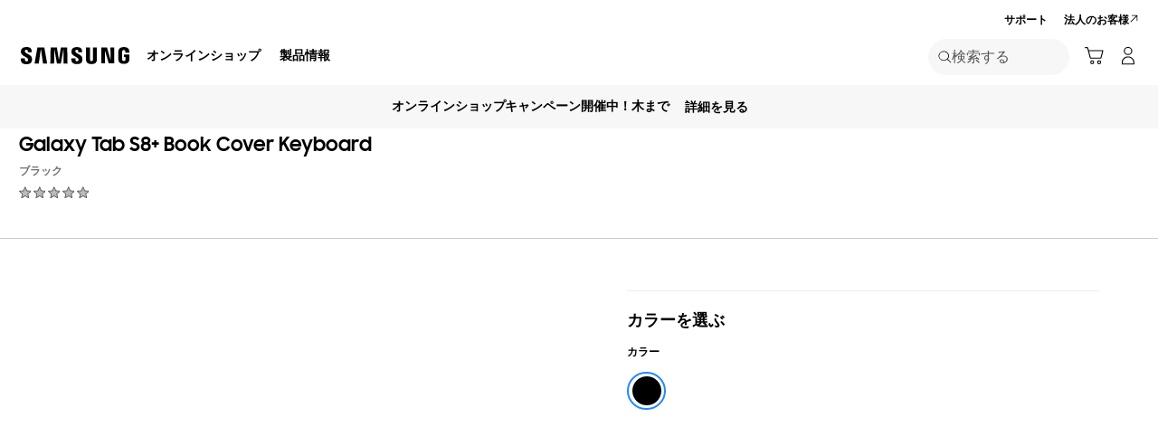

--- FILE ---
content_type: text/html; charset=UTF-8
request_url: https://www.samsung.com/jp/mobile-accessories/galaxy-tab-s7-plus-book-cover-keyboard-black-ef-dt970ubegjp/
body_size: 86025
content:
<!DOCTYPE html>

<html lang="ja-JP">
    
    <head>
	<!-- PWA - manifest
	<link rel="manifest" href="/etc.clientlibs/samsung/clientlibs/consumer/global/clientlib-common/resources/pwa/manifest/jp.json">
	 -->
	<!-- PWA - Browser Compatible
	<script async src="/etc.clientlibs/samsung/clientlibs/consumer/global/clientlib-common/resources/pwa/js/pwacompat.js"></script>
	 -->
	<!-- <meta name="theme-color" content="#0c4da2"> -->
	<!-- Add to home screen for Safari on iOS -->
    <!-- <meta name="apple-mobile-web-app-capable" content="yes">
    <meta name="apple-mobile-web-app-status-bar-style" content="black">
    <meta name="apple-mobile-web-app-title" content="Samsung Shop">
    <link rel="apple-touch-icon" href="/etc.clientlibs/samsung/clientlibs/consumer/global/clientlib-common/resources/pwa/icon/pwa_icon_192x192.png"> -->
    <!-- Add to home screen for Windows -->
    <!-- <meta name="msapplication-TileImage" content="/etc.clientlibs/samsung/clientlibs/consumer/global/clientlib-common/resources/pwa/icon/pwa_icon_192x192.png">
    <meta name="msapplication-TileColor" content="#000000"> -->
	
	
	
		<link rel="preconnect" href="//images.samsung.com"/>
	

	
		<link rel="preconnect" href="https://assets.adobedtm.com"/>
	
	
	<!-- Load clientLibs required when initializing Authoring: head.html override required to be added! -->
	
    <!-- Load clientLibs required when initializing Authoring: head.html override required to be added! -->
    

	
    
    

	<meta charset="utf-8"/>
    <meta http-equiv="X-UA-Compatible" content="IE=edge"/>
    <meta http-equiv="content-type" content="text/html; charset=UTF-8"/>
	
	<meta name="viewport" content="width=device-width, initial-scale=1"/>
	<!-- SEO -->
	
	
    
	
	
		<title>キーボードカバー | Galaxy Tab S8+ Book Cover Keyboard Black | Samsung Japan 公式</title>
	
	
	
		<meta name="title" content="キーボードカバー | Galaxy Tab S8+ Book Cover Keyboard Black | Samsung Japan 公式"/>
	
	
	

    
	<link rel="canonical" href="https://www.samsung.com/jp/mobile-accessories/galaxy-tab-s7-plus-book-cover-keyboard-black-ef-dt970ubegjp/"/>
	
	
	<meta name="keywords" content="galaxy tab s8+, キーボードカバー, タブレット キーボードカバー, タブレット アクセサリー, ギャラクシー アクセサリー"/>
	<meta name="description" content="Galaxy Tab S8+（ギャラクシータブS8プラス）のキーボードカバー「Book Cover Keyboard」は、最大165度の角度調整で自由な操作が可能。"/>
	<meta name="date" content="2022-11-04"/>
	<meta name="sitecode" content="jp"/>
	
	
	
		
		 
		
		<!-- 
		<meta data-sly-test="N" name="noIndexYN" content="N">
		<meta data-sly-test="page-standard-pd" name="tempTitle" content="page-standard-pd">
		 -->
		 	
		
	
	
	
	
	
	<meta name="twitter:card"/>
	<meta name="twitter:site" content="@SamsungJPN"/>
	<meta name="twitter:creator" content="@SamsungJPN"/>
	<meta name="twitter:url" content="https://www.samsung.com/jp/mobile-accessories/galaxy-tab-s7-plus-book-cover-keyboard-black-ef-dt970ubegjp/"/>
	<meta name="twitter:title" content="Galaxy Tab S7+ Book Cover Keyboard Black | Samsung Japan 公式"/>
	<meta name="twitter:description"/>
	<meta name="twitter:image" content="https://www.samsung.com/etc.clientlibs/samsung/clientlibs/consumer/global/clientlib-common/resources/images/logo-square-letter.png"/>

	
	

      <meta property="og:url" content="https://www.samsung.com/jp/mobile-accessories/galaxy-tab-s7-plus-book-cover-keyboard-black-ef-dt970ubegjp/"/>
      <meta property="og:image" content="https://www.samsung.com/etc.clientlibs/samsung/clientlibs/consumer/global/clientlib-common/resources/images/logo-square-letter.png"/>
      <meta property="og:type" content="website"/>
      <meta property="og:site_name" content="Samsung jp"/>
      <meta property="og:locale" content="ja-JP"/>
      <meta property="og:title" content="Galaxy Tab S7+ Book Cover Keyboard Black | Samsung Japan 公式"/>
      <meta property="og:description"/>
      <meta property="og:country-name" content="jp"/>
      
      <meta property="name" content="Samsung jp"/>
      <meta property="image" content="https://www.samsung.com/etc.clientlibs/samsung/clientlibs/consumer/global/clientlib-common/resources/images/logo-square-letter.png"/>
      <meta property="url" content="https://www.samsung.com/jp/mobile-accessories/galaxy-tab-s7-plus-book-cover-keyboard-black-ef-dt970ubegjp/"/>
      <meta property="description" content="Galaxy Tab S8+（ギャラクシータブS8プラス）のキーボードカバー「Book Cover Keyboard」は、最大165度の角度調整で自由な操作が可能。"/>
      <meta property="keywords" content="galaxy tab s8+, キーボードカバー, タブレット キーボードカバー, タブレット アクセサリー, ギャラクシー アクセサリー"/>
      
      
	<link rel="icon" type="image/png" href="/etc.clientlibs/samsung/clientlibs/consumer/global/clientlib-common/resources/images/Favicon.png" sizes="96x96"/>
	<link rel="shortcut icon" href="/etc.clientlibs/samsung/clientlibs/consumer/global/clientlib-common/resources/images/Favicon.png"/>
	<link rel="apple-touch-icon" href="/etc.clientlibs/samsung/clientlibs/consumer/global/clientlib-common/resources/images/app_ico.png" sizes="144x144"/>
	
	
	
	

    
    
    
	<!-- css 위치 변경 1) fonts.css  2) local.css 3) clientlib 카테고리 (230317) -->
	
    
<link rel="stylesheet" href="/etc.clientlibs/samsung/clientlibs/consumer/global/clientlib-site/sites/global/css/fonts.min.8a18f528e82f16d7420d24afc5dbd284.css" type="text/css">




	

	<!-- Local CSS 등록 -->
	<!-- 파일의 내용이 있는 경우만 호출되도록 수정 (240528) -->
	
	
		<!-- <link rel="stylesheet" href="/etc.clientlibs/samsung/clientlibs/consumer/global/clientlib-site/resources/jp/css/jp.css" type="text/css"/> -->
		
    
<link rel="stylesheet" href="/etc.clientlibs/samsung/clientlibs/consumer/global/clientlib-site/sites/jp.min.80a6b9ee8504782e7cb11b6d9d127479.css" type="text/css">



		
	

	
	
		
		
			
			
				
    
<link rel="stylesheet" href="/etc.clientlibs/samsung/clientlibs/consumer/global/clientlib-dependencies.min.1dd1d47f040029bab499de380db9b346.css" type="text/css">
<link rel="stylesheet" href="/etc.clientlibs/samsung/clientlibs/consumer/global/clientlib-base-ux25.min.eb273ea5d93337e1cb7ac348c899e549.css" type="text/css">



			
			
		
	

	
	

    
    
    


	<link rel="stylesheet" href="/etc.clientlibs/samsung/clientlibs/consumer/global/clientlib-site-shared/resources/jp/css/jp.css" type="text/css"/>


 	<link rel="preconnect" href="//searchapi.samsung.com"/>




<link rel="preload" as="image" media="(max-width:767px) and (-webkit-max-device-pixel-ratio: 1.4)" href="//images.samsung.com/is/image/samsung/p6pim/jp/ef-dt970ubegjp/gallery/jp-galaxy-tab-s7-plus-dt870-ef-dt970ubegjp-534305370?$360_288_PNG$"/>
<link rel="preload" as="image" media="(max-width:767px) and (-webkit-min-device-pixel-ratio: 1.5)" href="//images.samsung.com/is/image/samsung/p6pim/jp/ef-dt970ubegjp/gallery/jp-galaxy-tab-s7-plus-dt870-ef-dt970ubegjp-534305370?$720_576_PNG$"/>
<link rel="preload" as="image" media="(min-width:768px) and (max-width:1365px) and (-webkit-max-device-pixel-ratio: 1.4)" href="//images.samsung.com/is/image/samsung/p6pim/jp/ef-dt970ubegjp/gallery/jp-galaxy-tab-s7-plus-dt870-ef-dt970ubegjp-534305370?$365_292_PNG$"/>
<link rel="preload" as="image" media="(min-width:768px) and (max-width:1365px) and (-webkit-max-device-pixel-ratio: 1.5)" href="//images.samsung.com/is/image/samsung/p6pim/jp/ef-dt970ubegjp/gallery/jp-galaxy-tab-s7-plus-dt870-ef-dt970ubegjp-534305370?$730_584_PNG$"/>
<link rel="preload" as="image" media="(min-width:1366px) and (-webkit-max-device-pixel-ratio: 1.4)" href="//images.samsung.com/is/image/samsung/p6pim/jp/ef-dt970ubegjp/gallery/jp-galaxy-tab-s7-plus-dt870-ef-dt970ubegjp-534305370?$650_519_PNG$"/>
<link rel="preload" as="image" media="(min-width:1366px) and (-webkit-max-device-pixel-ratio: 1.5)" href="//images.samsung.com/is/image/samsung/p6pim/jp/ef-dt970ubegjp/gallery/jp-galaxy-tab-s7-plus-dt870-ef-dt970ubegjp-534305370?$1300_1038_PNG$"/>





	

	
	

		
		
			
    
<link rel="stylesheet" href="/etc.clientlibs/samsung/components/content/consumer/global/product-dynamic/pd-g-anchor-navigation-ux25/clientlibs/site.min.f0928494201809fec3a1e8977d8c2a53.css" type="text/css">



		
		
		

		
    
<link rel="stylesheet" href="/etc.clientlibs/samsung/clientlibs/consumer/global/clientlib-templates/page-standard-pd.min.aa51de668fd5464e78ebd1e2dc75816b.css" type="text/css">



		
    
<link rel="stylesheet" href="/etc.clientlibs/samsung/clientlibs/consumer/global/clientlib-templates/page-standard-pd/compactComps.min.2b46407c6cf1bfc5b4a990efe3cae228.css" type="text/css">



		
		
			
    
<link rel="stylesheet" href="/etc.clientlibs/samsung/clientlibs/consumer/global/clientlib-templates/page-standard-pd/compactComps-h.min.d41d8cd98f00b204e9800998ecf8427e.css" type="text/css">



		
		
		
			
    
<link rel="stylesheet" href="/etc.clientlibs/samsung/components/content/consumer/global/product-popup/pd-g-wishlist-popup/clientlibs/site.min.d49c101fdadccee88e030f4c91651e9c.css" type="text/css">



		
		
		
		
	








    
	
	
    
    
<script type="text/javascript">
var winhref = window.location.href.replace("/content/samsung","").replace(".html","/");
if ( winhref.indexOf("?") > 0) {
	winhref = winhref.substring(0, winhref.indexOf("?"));
}
var siteCode = winhref.split("/")[3];
//cn인 경우는 경로에서 siteCode를 추출할 수 없으므로 다른 방법으로 접근
if(winhref.indexOf("samsung.com.cn") > 0) {
	siteCode = "cn";
}

//depth Info.
var depth = winhref.split("/").length;
var depth_last = winhref.split("/")[depth-1];
if(depth_last =="" || depth_last.charAt(0)=="?"){
	depth -= 1;
}

//set pathIndicator(not product page)
var pageName = "";    
var depth_2 = "";
var depth_3 = "";
var depth_4 = "";
var depth_5 = "";

var digitalData = {
	"page" : {
			"pageInfo" : {
					"siteCode"    : "jp",
					"pageName"    : pageName,
					"pageID"      : "L2NvbnRlbnQvc2Ftc3VuZy9qcC9tb2JpbGUtYWNjZXNzb3JpZXMvZ2FsYXh5LXRhYi1zNy1wbHVzLWJvb2stY292ZXIta2V5Ym9hcmQtYmxhY2stZWYtZHQ5NzB1YmVnanA=",
					"pageTrack"   : "product detail",
					"originPlaform" : "web"
			},
			"pathIndicator" : {
					"depth_2" : depth_2,
					"depth_3" : depth_3,
					"depth_4" : depth_4,
					"depth_5" : depth_5
			}
	},
	"user": {
			"userDeviceList": [
			]
	},
	"product" : {
			"category" : "", 
			"model_code" : "", // PD class정보 이용하여 설정
			"model_name" : "", // PD page(server-side)
			"displayName" : "", // PD class정보 이용하여 설정
			"pvi_type_code" : "", //PD page(server-side)
			"pvi_type_name" : "", //PD page(server-side)
			"pvi_subtype_code" : "", //PD page(server-side)
			"pvi_subtype_name" : "",//PD page(server-side)
			"pd_type" : "", //PD type
            "content_id" : "",
            "products" : "",
            "prodView" : ""
	}
}
</script>

    
    
	    
    	
	
	
	
	
	
	
	
	
	
	

	
	
		<!-- vdSiteFlag=[] -->
		<!-- vdLtrSiteFlag=[] -->
		
		
			
				
					
					
					
					
						
							
							<!-- page-buying-pd or page-standard-pd[down] -->
							<!-- [false] -->
									<script defer type="text/javascript" src="https://apps.bazaarvoice.com/deployments/samsung-ja_jp/main_site/production/ja_JP/bv.js"></script>
							
							
					
				
			
			
		
	

    
    
	
	
<script type="text/javascript">
digitalData.page.pageInfo.pageTrack = "product detail";
digitalData.product.model_code = "EF\u002DDT970UBEGJP".replace(/&/g, ' and ').replace(/  /g,' ');
digitalData.product.displayName = "Galaxy Tab S8+ Book Cover Keyboard".replace(/(<([^>]+)>)/gi, "").replace(/&/g, ' and ').replace(/  /g,' ');
digitalData.product.model_name = "EF\u002DDT970".replace(/&/g, ' and ').replace(/  /g,' ');
digitalData.product.products = "EF\u002DDT970".replace(/&/g, ' and ').replace(/  /g,' ');

digitalData.page.pathIndicator.depth_2 = "mobile".replace(/&/g, ' and ').replace(/  /g,' ');
digitalData.page.pathIndicator.depth_3 = "mobile accessories".replace(/&/g, ' and ').replace(/  /g,' ');
digitalData.page.pathIndicator.depth_4 = "tablets accessories".replace(/&/g, ' and ').replace(/  /g,' ');
digitalData.page.pathIndicator.depth_5 = "galaxy\u002Dtab\u002Ds7\u002Dplus\u002Dbook\u002Dcover\u002Dkeyboard\u002Dblack\u002Def\u002Ddt970ubegjp".replace(/&/g, ' and ').replace(/  /g,' ');

digitalData.product.pvi_type_code = "pt_cd_mobile_acc".replace(/&/g, ' and ').replace(/  /g,' ');
digitalData.product.pvi_type_name = "mobile accessory".replace(/&/g, ' and ').replace(/  /g,' ');
digitalData.product.pvi_subtype_code = "pt_cd_mobile_acc_42".replace(/&/g, ' and ').replace(/  /g,' ');
digitalData.product.pvi_subtype_name = "case".replace(/&/g, ' and ').replace(/  /g,' ');
digitalData.product.pim_subtype_name = digitalData.page.pathIndicator.depth_4;
digitalData.product.pd_type = "no sale";

let isThirdPartyPrd = "N".replace(/&/g, ' and ').replace(/  /g,' ');
if(isThirdPartyPrd === "Y"){
    digitalData.product.iot_sid = "".replace(/&/g, ' and ').replace(/  /g,' ');
    digitalData.product.iot_shgroup = "タブレット アクセサリー".replace(/&/g, ' and ').replace(/  /g,' ');
    digitalData.product.iot_brandname = "".replace(/&/g, ' and ').replace(/  /g,' ');
}

//set pageName
var pageName = digitalData.page.pageInfo.siteCode;
if(digitalData.page.pathIndicator.depth_2 != ""){
	pageName += ":" + digitalData.page.pathIndicator.depth_2;
}
	
if(digitalData.page.pathIndicator.depth_3 != ""){
	pageName += ":" + digitalData.page.pathIndicator.depth_3;
}
	
if(digitalData.page.pathIndicator.depth_4 != ""){
	pageName += ":" + digitalData.page.pathIndicator.depth_4;
}

// check PD, GPD
pageName += ":galaxy\u002Dtab\u002Ds7\u002Dplus\u002Dbook\u002Dcover\u002Dkeyboard\u002Dblack\u002Def\u002Ddt970ubegjp".replace(/&/g, ' and ').replace(/  /g,' ');
digitalData.page.pageInfo.pageName = pageName;
</script>


	<!-- Excluding tagging-related scripts in Author mode -->
    
	    
    	





	


	<!-- End Adobe Target Flicker handling -->
		
	<!-- Launch Header Embed Code -->
	<script src="https://assets.adobedtm.com/72afb75f5516/15bb6bfc9c90/launch-a22d48d0e50c.min.js" async></script>
	<!-- End Launch Header Embed Code -->

	
	
	
	

	<!-- ugcGallary -->
	
	<!-- true -->
	
		
			<!-- script type="text/javascript" src="https://in2.ecom-qa.samsung.com/in/web/dist/shopAppUtil.js"></script>  -->
			<!--  script type="text/javascript" src="/etc.clientlibs/samsung/clientlibs/consumer/global/clientlib-common/resources/js/shopAppUtil.js"></script>  -->
		<script>
			let isWebView = false;
			let isPlatformReady = false;
			class ShopAppUtil {
				constructor(params) {
					this.params = params;
					// let startT = new Date().valueOf();
					// console.log("★ startTime:", startT);
					// if(!!window.flutter_inappwebview){
					let siteCode = "jp";
					let appCookie = document.cookie.match(`(^|;) ?WebView=([^;]*)(;|$)`);
					if(appCookie != null && appCookie[2] === "Y"){
						isWebView = true;
					}else if(siteCode !== "fr" && siteCode !== "in"){
						isWebView = !!window.flutter_inappwebview;
					}
					// }

					if(isWebView){
						window.addEventListener("flutterInAppWebViewPlatformReady", (event) => {
							// let responseT = new Date().valueOf();
							// console.log("★ responseTime:", responseT);
							// console.log("★ responseTime-startTime:", responseT - startT);
							// console.log("flutterInAppWebViewPlatformReady, web view:", isWebView);
							isPlatformReady = true;
							params.readyCallback();
						});
					}
				}
				callHandler = (methodName, ...params) => {
					if (isPlatformReady) {
					return window.flutter_inappwebview.callHandler(methodName, ...params)
					} else {
					return Promise.reject("Calling methodName: "+methodName+", but webview not identified")
					}
				}
				logger = (info, value) => {
					this.params.logger && console.log(" "+info+" "+value+" ")
				}
				isWebView = () => {
					this.logger('Returning isWebView: ', isWebView);
					return isWebView;
				}
				isPlatformReady = () => {
					this.logger('Returning isPlatformReady: ', isPlatformReady);
					return isPlatformReady;
				}
				getAppVersionCode = () => new Promise((resolve, reject) => {
					this.callHandler('getAppVersionCode')
					.then(result => {
						this.logger("App version", result)
						resolve(result)
					})
					.catch(err => {
						this.logger("Error in App version", err)
						reject(err)
					})
				})
				triggerAnalytics = (data) => new Promise((resolve, reject) => {
					this.callHandler('OnAnalyticsEvent', data)
					.then(result => {
						this.logger("OnAnalyticsEvent Success", result)
						resolve(JSON.stringify(result))
					})
					.catch(err => {
						this.logger("Error in OnAnalyticsEvent", err)
						reject(err)
					})
				})
				openExternalBrowser = (url) => new Promise((resolve, reject) => {
					if (typeof url === "string") {
						url = url.trim();
					}
					this.callHandler('openExternalBrowser', url)
					.then(result => {
						this.logger("openExternalBrowser Success", result)
						resolve(JSON.stringify(result))
					})
					.catch(err => {
						this.logger("Error in openExternalBrowser", err)
						reject(err)
					})
				})
				setupCloseForBack = (exit, confirm, hide, backCallback) => {
					this.callHandler('configureBackV2', exit, confirm, hide, backCallback)
					.then(function (result) {
						console.log(JSON.stringify(result));
					})
					.catch(function (err) {
						console.log("Error in configureBackV2", err)
					})
				}
				setupNormalBack = () => {
					this.callHandler('configureBackV2', false, false, false, '')
					.then(function (result) {
						console.log(JSON.stringify(result));
					})
					.catch(function (err) {
						console.log("Error in configureBackV2", err)
					})
				}
				getUserDetails = () => new Promise((resolve, reject) => {
					this.callHandler('getUserDetails', 'window.setUserDetails')
					.then(result => {
						this.logger("User Details", result)
						resolve(result)
					})
					.catch(err => {
						this.logger("Error in getUserDetails", err)
						reject(err)
					})
				})
				updateCartCount = (cartCount) => new Promise((resolve, reject) => {
					this.callHandler('updateCartCount', cartCount)
					.then(result => {
						this.logger("updated Cart Count", result)
						resolve(result)
					})
					.catch(err => {
						this.logger("Error in updateCartCount", err)
						reject(err)
					})
				})
				getToken = () => new Promise((resolve, reject) => {
					this.callHandler('getToken', false)
					.then(result => {
						this.logger("GetToken Success", result)
						resolve(result)
					})
					.catch(err => {
						this.logger("Error in getToken", err)
						reject(err)
					})
				})
				displayInAppReview = () => new Promise((resolve, reject) => {
					this.callHandler('displayInAppReview')
					.then(result => {
						this.logger("displayInAppReview success")
						resolve(result)
					})
					.catch(err => {
						this.logger("displayInAppReview failed")
						reject(err)
					})
				})
			}
			// [START log_event]
			function logEvent(name, params) {
				if (!name) {
					return;
				}

				if (window.AnalyticsWebInterface) {
					// Call Android interface
					window.AnalyticsWebInterface.logEvent(name, JSON.stringify(params));
				} else if (window.webkit
					&& window.webkit.messageHandlers
					&& window.webkit.messageHandlers.firebase) {
					// Call iOS interface
					var message = {
						command: 'logEvent',
						name: name,
						parameters: params
					};
					window.webkit.messageHandlers.firebase.postMessage(message);
				} else {
					// No Android or iOS interface found
					console.log("No native APIs found.");
				}
			}
			// [END log_event]

			// [START set_user_property]
			function setUserProperty(name, value) {
				if (!name || !value) {
					return;
				}

				if (window.AnalyticsWebInterface) {
					// Call Android interface
					window.AnalyticsWebInterface.setUserProperty(name, value);
				} else if (window.webkit
					&& window.webkit.messageHandlers
					&& window.webkit.messageHandlers.firebase) {
					// Call iOS interface
					var message = {
						command: 'setUserProperty',
						name: name,
						value: value
					};
					window.webkit.messageHandlers.firebase.postMessage(message);
				} else {
					// No Android or iOS interface found
					console.log("No native APIs found.");
				}
			}
			// [END set_user_property]

			/*
			document.getElementById("event1").addEventListener("click", function() {
			    console.log("event1");
			    logEvent("event1", { foo: "bar", baz: 123 });
			});

			document.getElementById("event2").addEventListener("click", function() {
			  console.log("event2");
			    logEvent("event2", { size: 123.456 });
			});

			document.getElementById("userprop").addEventListener("click", function() {
			    console.log("userprop");
			    setUserProperty("userprop", "custom_value");
			});
			*/

		</script>
		<script>
			const hideHeaderFooterByWindowFlutterInappwebview = () => {
				//$('.gnb').hide();
				if(document.querySelector(".gnb") != null && document.querySelector(".gnb").style != null) {
					document.querySelector(".gnb").style.display='none';
				}
				if(document.querySelector(".nv00-gnb") != null && document.querySelector(".nv00-gnb").style != null) {
					document.querySelector(".nv00-gnb").style.display='none';
				}
				if(document.querySelector(".nv00-gnb-v3") != null && document.querySelector(".nv00-gnb-v3").style != null) {
					document.querySelector(".nv00-gnb-v3").style.display='none';
				}
				if(document.querySelector(".nv00-gnb-v4") != null && document.querySelector(".nv00-gnb-v4").style != null) {
					document.querySelector(".nv00-gnb-v4").style.display='none';
				}
				if(document.querySelector(".nv07-explore-floating-navigation") != null) {
					let nv07 = document.querySelector(".nv07-explore-floating-navigation");
					nv07.parentElement.removeChild(nv07);
				}
				//CRHQ-9185 [B2C] shop app - DB 전환 건 - 쿠키 체크 및 미노출 처리      - 보완로직 
				if(document.querySelector(".cod05-app-banner") != null && document.querySelector(".cod05-app-banner").style != null) {
					document.querySelector(".cod05-app-banner").style.display='none';
				} 
				if(document.querySelector(".breadcrumb") != null && document.querySelector(".breadcrumb").style != null) {
					document.querySelector(".breadcrumb").style.display='none';
				}
				if(document.querySelector(".nvd02-breadcrumb") != null && document.querySelector(".nvd02-breadcrumb").style != null) {
					document.querySelector(".nvd02-breadcrumb").style.display='none';
				}
				if(document.querySelector(".nv17-breadcrumb") != null && document.querySelector(".nv17-breadcrumb").style != null) {
					document.querySelector(".nv17-breadcrumb").style.display='none';
				}
				if(document.querySelector(".epp-breadcrumb") != null && document.querySelector(".epp-breadcrumb").style != null) {
					document.querySelector(".epp-breadcrumb").style.display='none';
				}
				if(document.querySelector(".footer-column") != null && document.querySelector(".footer-column").style != null) {
					document.querySelector(".footer-column").style.display='none';
				}
				if(("es" === "jp" || "de" === "jp") && document.querySelector(".footer-bottom") != null && document.querySelector(".footer-bottom").style != null) {
					document.querySelector(".footer-bottom").style.display='none';
				}
				if(document.querySelector(".footer-language") != null && document.querySelector(".footer-language").style != null) {
					document.querySelector(".footer-language").style.display='none';
				}
				if(document.querySelector(".footer-language__anchor") != null && document.querySelector(".footer-language__anchor").style != null) {
					document.querySelector(".footer-language__anchor").style.display='none';
				}
				if(document.querySelector(".footer-language-wrap") != null && document.querySelector(".footer-language-wrap").style != null) {
					document.querySelector(".footer-language-wrap").style.display='none';
				}
				if(document.querySelector(".footer-sns") != null && document.querySelector(".footer-sns").style != null) {
					document.querySelector(".footer-sns").style.display='none';
				}
				if(document.querySelector(".footer-terms") != null && document.querySelector(".footer-terms").style != null) {
					document.querySelector(".footer-terms").style.display='none';
				}
				if(document.querySelector("#teconsent") != null && document.querySelector("#teconsent").style != null) {
					document.querySelector("#teconsent").style.display='none';
				}
				if(document.querySelector("#QSIFeedbackButton-btn") != null && document.querySelector("#QSIFeedbackButton-btn").style != null) {
					document.querySelector("#QSIFeedbackButton-btn").style.display='none';
				}
				if (window.location.href.indexOf("/mypage/myproducts/") > -1 || window.location.href.indexOf("/mypage/myrepair/") > -1 || window.location.href.indexOf("/mypage/rewards/") > -1
						|| window.location.href.indexOf("/mypage/myreferrals/") > -1 || window.location.href.indexOf("/mypage/credits/") > -1 || window.location.href.indexOf("/mypage/mysmartthings/") > -1) {
					if(document.querySelector(".explore-lnb-navigation") != null && document.querySelector(".explore-lnb-navigation").style != null) {
						document.querySelector(".explore-lnb-navigation").style.display='none';
					}
					if(document.querySelector(".nv-g-lnb") != null && document.querySelector(".nv-g-lnb").style != null) {
						document.querySelector(".nv-g-lnb").style.display='none';
					}
					if(document.querySelector(".pd-g-floating-nav") != null && document.querySelector(".pd-g-floating-nav").style != null) {
						document.querySelector(".pd-g-floating-nav").style.display='none';
					}
					document.querySelectorAll("#content a[target='_blank']").forEach(function(item){
						item.removeAttribute('target');
					});
				}
				if("page-standard-pd" === "page-standard-pd" || "page-buying-pd" === "page-standard-pd" || "page-feature-pd" === "page-standard-pd") {
					if(document.querySelector(".pd-header-navigation__menu-epromoter-cta") != null && document.querySelector(".pd-header-navigation__menu-epromoter-cta").style != null) {
						document.querySelector(".pd-header-navigation__menu-epromoter-cta").style.display='none';
					}
					if(document.querySelector(".product-detail-kv__cta-epromotor") != null && document.querySelector(".product-detail-kv__cta-epromotor").style != null) {
						document.querySelector(".product-detail-kv__cta-epromotor").style.display='none';
					}
				}else if("page-bc-pd" === "page-standard-pd"){
					document.querySelectorAll("#content .s-message-link").forEach(function(item){
						item.style.display = "none";
					});
				}
				if(document.querySelector(".cookie-bar__app-banner") != null && document.querySelector(".cookie-bar__app-banner").style != null) {
					document.querySelector(".cookie-bar__app-banner").style.display='none';
				}
				if(document.querySelector(".cookie-bar") != null && document.querySelector(".cookie-bar").style != null) {
					document.querySelector(".cookie-bar").style.display='none';
				}
				if(document.querySelector(".cod05-app-banner") != null && document.querySelector(".cod05-app-banner").style != null) {
					document.querySelector(".cod05-app-banner").style.display='none';
				}
				//[EPP] Partner Bar 미노출 처리
				if(document.querySelector(".partner-bar-wrap") != null && document.querySelector(".partner-bar-wrap").style != null) {
					document.querySelector(".partner-bar-wrap").style.display='none';
				}						
				if(window.sg && window.sg.common && window.sg.common.utils){
					window.sg.common.utils.visibleScroll();
				}
			}

			let timerId = setInterval(() => {
				if(isWebView){
					hideHeaderFooterByWindowFlutterInappwebview();
				}
				if(window.location.href.indexOf("samsung.com.cn") > -1){ //cn국가인 경우
					//추가된 userAgent 판단 로직
					var ua = navigator.userAgent;
					var ualower = ua.toLowerCase();
					if(/micromessenger/.test(ualower)){ //userAgent include 'micromessenger'
						if(/miniprogram/i.test(ualower)){ // 위챗 미니앱
							//return 'wxApp';
							hideHeaderFooterByWindowFlutterInappwebview();
						}
					}else if(/aliapp/i.test(ualower) && /miniprogram/i.test(ualower)){//userAgent include 'aliapp', 'miniprogram'
						//return 'aliApp';// 알리 미니앱
						hideHeaderFooterByWindowFlutterInappwebview();
					}
				}
			}, 10);
			setTimeout(() => {
				clearInterval(timerId);
			}, 20000);

			const setSessionStorage = () => {
				const isInAppWebViewSessionStorage = sessionStorage.getItem("isInAppWebViewSessionStorage");
				if(!isInAppWebViewSessionStorage){
					// readyCallback에서 세팅 (기존에 없는 경우만 세팅)
					sessionStorage.setItem("isInAppWebViewSessionStorage", "true");
				}
			}

			//new ShopAppUtil
			let shopAppUtilInstance = new ShopAppUtil({
				logger: true,
				readyCallback: setSessionStorage
			});

			document.addEventListener("DOMContentLoaded", function () {
				if(shopAppUtilInstance.isWebView() && typeof $ !== "undefined"){
					$(document).off("click", 'a[target*="_blank"]');
					$(document).on("click", 'a[target*="_blank"]', function (e) {
						let href = $(this).attr("href");
						if (!!href && href.indexOf("javascript") === -1 && href !== "#") {
							if (href.startsWith("/" + siteCode + "/")) {
								href = window.location.origin + href;
							}
							if (href.indexOf("http:") === -1 && href.indexOf("https:") === -1) {
								href = "https://" + href;
							}
							if(href.indexOf("www.samsung.com") === -1 || window.location.href.indexOf("/mypage/rewards") > -1 || window.location.href.indexOf("/" + siteCode + "/rewards") > -1){
								e.preventDefault();
								shopAppUtilInstance.openExternalBrowser(href);
							}
						}
					});
				}
			});

			//EMI 팝업에서 호출 확인 용 
			function hideModalEmipopup() {
					console.log("[from finance-popup.js] call hideModalEmipopup()!! ");
					$('#wrap > div.finance-popup > div > div > div > button').click();
			}
			
			function hideModalEmipopupConsole() {
				console.log("dummy [from finance-popup.js] call hideModalEmipopup()!! ");
					
			}
		
			// App Login callback function
			function login_completed (login_result, identifier) {
				if("true" === login_result) {
					if("nv-g-mini-cart.checkout" === identifier) {
						location.href = window.sg.minicart.checkoutUrl;
					}
				}
			}
			
			// [CRHQ-1787],[SRD-15288] [AEM][SCIC] SHOP APP 로그인 연계 코드 추가
			function login_completed_reload(login_result, identifier) {
				if(login_result === "true") {
					location.reload();
				}
			}
		</script>
		<script>
			const searchParams = new URLSearchParams(location.search);
			let appViewParam = searchParams.get('appView');
			let sourceParam = searchParams.get('source');
			if(appViewParam == "SM" || appViewParam == "ST" || appViewParam == "SA"){
				window.sessionStorage.setItem("appView", appViewParam);
				window.sessionStorage.setItem("source", sourceParam);
			}

			const rttHideHeaderFooterAppView = () => {
				if(document.querySelector(".nv16-country-selector") != null && document.querySelector(".nv16-country-selector").style != null) {
					document.querySelector(".nv16-country-selector").remove();
				}
				//$('.gnb').hide();
				if(document.querySelector(".gnb") != null && document.querySelector(".gnb").style != null) {
					document.querySelector(".gnb").style.display='none';
				}
				if(document.querySelector(".nv00-gnb") != null && document.querySelector(".nv00-gnb").style != null) {
					document.querySelector(".nv00-gnb").style.display='none';
				}
				if(document.querySelector(".nv00-gnb-v3") != null && document.querySelector(".nv00-gnb-v3").style != null) {
					document.querySelector(".nv00-gnb-v3").style.display='none';
				}
				if(document.querySelector(".nv00-gnb-v4") != null && document.querySelector(".nv00-gnb-v4").style != null) {
					document.querySelector(".nv00-gnb-v4").style.display='none';
				}
				if(document.querySelector(".nv07-explore-floating-navigation") != null) {
					let nv07 = document.querySelector(".nv07-explore-floating-navigation");
					nv07.parentElement.removeChild(nv07);
				}
				//CRHQ-9185 [B2C] shop app - DB 전환 건 - 쿠키 체크 및 미노출 처리      - 보완로직 
				if(document.querySelector(".cod05-app-banner") != null) {
					document.querySelector(".cod05-app-banner").remove();
				} 
				if(document.querySelector(".breadcrumb") != null && document.querySelector(".breadcrumb").style != null) {
					document.querySelector(".breadcrumb").style.display='none';
				}
				if(document.querySelector(".nvd02-breadcrumb") != null && document.querySelector(".nvd02-breadcrumb").style != null) {
					document.querySelector(".nvd02-breadcrumb").style.display='none';
				}
				if(document.querySelector(".nv17-breadcrumb") != null && document.querySelector(".nv17-breadcrumb").style != null) {
					document.querySelector(".nv17-breadcrumb").style.display='none';
				}
				if(document.querySelector(".epp-breadcrumb") != null && document.querySelector(".epp-breadcrumb").style != null) {
					document.querySelector(".epp-breadcrumb").style.display='none';
				}
				if(document.querySelector(".footer-column") != null && document.querySelector(".footer-column").style != null) {
					document.querySelector(".footer-column").style.display='none';
				}
				if(("es" === "jp" || "de" === "jp") && document.querySelector(".footer-bottom") != null && document.querySelector(".footer-bottom").style != null) {
					document.querySelector(".footer-bottom").style.display='none';
				}
				if(document.querySelector(".footer-language") != null && document.querySelector(".footer-language").style != null) {
					document.querySelector(".footer-language").style.display='none';
				}
				if(document.querySelector(".footer-language__anchor") != null && document.querySelector(".footer-language__anchor").style != null) {
					document.querySelector(".footer-language__anchor").style.display='none';
				}
				if(document.querySelector(".footer-language-wrap") != null && document.querySelector(".footer-language-wrap").style != null) {
					document.querySelector(".footer-language-wrap").style.display='none';
				}
				if(document.querySelector(".footer-sns") != null && document.querySelector(".footer-sns").style != null) {
					document.querySelector(".footer-sns").style.display='none';
				}
				if(document.querySelector(".footer-terms") != null && document.querySelector(".footer-terms").style != null) {
					document.querySelector(".footer-terms").style.display='none';
				}
				if(document.querySelector("#teconsent") != null && document.querySelector("#teconsent").style != null) {
					document.querySelector("#teconsent").style.display='none';
				}
				if(document.querySelector("#QSIFeedbackButton-btn") != null && document.querySelector("#QSIFeedbackButton-btn").style != null) {
					document.querySelector("#QSIFeedbackButton-btn").style.display='none';
				}
				// if (window.location.href.indexOf("/mypage/myproducts/") > -1 || window.location.href.indexOf("/mypage/myrepair/") > -1 || window.location.href.indexOf("/mypage/rewards/") > -1
				// 		|| window.location.href.indexOf("/mypage/myreferrals/") > -1) {
					if(document.querySelector(".explore-lnb-navigation") != null && document.querySelector(".explore-lnb-navigation").style != null) {
						document.querySelector(".explore-lnb-navigation").style.display='none';
					}
					if(document.querySelector(".nv-g-lnb") != null && document.querySelector(".nv-g-lnb").style != null) {
						document.querySelector(".nv-g-lnb").style.display='none';
					}
					if(document.querySelector(".pd-g-floating-nav") != null && document.querySelector(".pd-g-floating-nav").style != null) {
						document.querySelector(".pd-g-floating-nav").style.display='none';
					}
					document.querySelectorAll("#content a[target='_blank']").forEach(function(item){
						item.removeAttribute('target');
					});
				// }
				if(document.querySelector(".cookie-bar__app-banner") != null && document.querySelector(".cookie-bar__app-banner").style != null) {
					document.querySelector(".cookie-bar__app-banner").style.display='none';
				}
				if(document.querySelector(".cookie-bar") != null && document.querySelector(".cookie-bar").style != null) {
					document.querySelector(".cookie-bar").style.display='none';
				}
				//[EPP] Partner Bar 미노출 처리
				if(document.querySelector(".partner-bar-wrap") != null && document.querySelector(".partner-bar-wrap").style != null) {
					document.querySelector(".partner-bar-wrap").style.display='none';
				}						
				if(window.sg && window.sg.common && window.sg.common.utils){
					window.sg.common.utils.visibleScroll();
				}
			}

			if(window.sessionStorage.getItem("appView") == "SM" || window.sessionStorage.getItem("appView") == "ST" || window.sessionStorage.getItem("appView") == "SA"){
				let timerId = setInterval(rttHideHeaderFooterAppView, 10);
				setTimeout(() => {
					clearInterval(timerId);
				}, 20000);
			}
		</script>
	
	
    

	
	
	

    

<script>(window.BOOMR_mq=window.BOOMR_mq||[]).push(["addVar",{"rua.upush":"false","rua.cpush":"true","rua.upre":"false","rua.cpre":"false","rua.uprl":"false","rua.cprl":"false","rua.cprf":"false","rua.trans":"SJ-dfe33485-25ff-417d-9316-e3328a5661f9","rua.cook":"false","rua.ims":"false","rua.ufprl":"false","rua.cfprl":"false","rua.isuxp":"false","rua.texp":"norulematch","rua.ceh":"false","rua.ueh":"false","rua.ieh.st":"0"}]);</script>
<script>!function(){function o(n,i){if(n&&i)for(var r in i)i.hasOwnProperty(r)&&(void 0===n[r]?n[r]=i[r]:n[r].constructor===Object&&i[r].constructor===Object?o(n[r],i[r]):n[r]=i[r])}try{var n=decodeURIComponent("%7B%20%22request_client_hints%22%3A%20true%20%7D");if(n.length>0&&window.JSON&&"function"==typeof window.JSON.parse){var i=JSON.parse(n);void 0!==window.BOOMR_config?o(window.BOOMR_config,i):window.BOOMR_config=i}}catch(r){window.console&&"function"==typeof window.console.error&&console.error("mPulse: Could not parse configuration",r)}}();</script>
                              <script>!function(a){var e="https://s.go-mpulse.net/boomerang/",t="addEventListener";if("False"=="True")a.BOOMR_config=a.BOOMR_config||{},a.BOOMR_config.PageParams=a.BOOMR_config.PageParams||{},a.BOOMR_config.PageParams.pci=!0,e="https://s2.go-mpulse.net/boomerang/";if(window.BOOMR_API_key="VRZKC-5BSTD-4EWS3-R2J59-B8GYB",function(){function n(e){a.BOOMR_onload=e&&e.timeStamp||(new Date).getTime()}if(!a.BOOMR||!a.BOOMR.version&&!a.BOOMR.snippetExecuted){a.BOOMR=a.BOOMR||{},a.BOOMR.snippetExecuted=!0;var i,_,o,r=document.createElement("iframe");if(a[t])a[t]("load",n,!1);else if(a.attachEvent)a.attachEvent("onload",n);r.src="javascript:void(0)",r.title="",r.role="presentation",(r.frameElement||r).style.cssText="width:0;height:0;border:0;display:none;",o=document.getElementsByTagName("script")[0],o.parentNode.insertBefore(r,o);try{_=r.contentWindow.document}catch(O){i=document.domain,r.src="javascript:var d=document.open();d.domain='"+i+"';void(0);",_=r.contentWindow.document}_.open()._l=function(){var a=this.createElement("script");if(i)this.domain=i;a.id="boomr-if-as",a.src=e+"VRZKC-5BSTD-4EWS3-R2J59-B8GYB",BOOMR_lstart=(new Date).getTime(),this.body.appendChild(a)},_.write("<bo"+'dy onload="document._l();">'),_.close()}}(),"".length>0)if(a&&"performance"in a&&a.performance&&"function"==typeof a.performance.setResourceTimingBufferSize)a.performance.setResourceTimingBufferSize();!function(){if(BOOMR=a.BOOMR||{},BOOMR.plugins=BOOMR.plugins||{},!BOOMR.plugins.AK){var e="true"=="true"?1:0,t="",n="clnfg6yxgyud22l3o5tq-f-9b8a94df5-clientnsv4-s.akamaihd.net",i="false"=="true"?2:1,_={"ak.v":"39","ak.cp":"148155","ak.ai":parseInt("293013",10),"ak.ol":"0","ak.cr":9,"ak.ipv":4,"ak.proto":"h2","ak.rid":"150487ae","ak.r":47369,"ak.a2":e,"ak.m":"x","ak.n":"essl","ak.bpcip":"18.218.83.0","ak.cport":49270,"ak.gh":"23.208.24.113","ak.quicv":"","ak.tlsv":"tls1.3","ak.0rtt":"","ak.0rtt.ed":"","ak.csrc":"-","ak.acc":"","ak.t":"1769699175","ak.ak":"hOBiQwZUYzCg5VSAfCLimQ==5tDN2lLCKBXDh80aZFydgl/Sc/S4Y+7t5Uf3qlR6WGLLx/[base64]/LL4jGERAX8LOHVQf99Lx9Bh99/w7NFrvXYhJlb8ThxH6J3goXcNzs4NKqOa228WVsR4by7S1WiiuLiiD3p1FUsI2PweF/irYFPvtpTAk=","ak.pv":"4206","ak.dpoabenc":"","ak.tf":i};if(""!==t)_["ak.ruds"]=t;var o={i:!1,av:function(e){var t="http.initiator";if(e&&(!e[t]||"spa_hard"===e[t]))_["ak.feo"]=void 0!==a.aFeoApplied?1:0,BOOMR.addVar(_)},rv:function(){var a=["ak.bpcip","ak.cport","ak.cr","ak.csrc","ak.gh","ak.ipv","ak.m","ak.n","ak.ol","ak.proto","ak.quicv","ak.tlsv","ak.0rtt","ak.0rtt.ed","ak.r","ak.acc","ak.t","ak.tf"];BOOMR.removeVar(a)}};BOOMR.plugins.AK={akVars:_,akDNSPreFetchDomain:n,init:function(){if(!o.i){var a=BOOMR.subscribe;a("before_beacon",o.av,null,null),a("onbeacon",o.rv,null,null),o.i=!0}return this},is_complete:function(){return!0}}}}()}(window);</script></head>
    <body>

	<!-- 
	## PWA ##
	<sly data-sly-test="true">
		<script>
			if('serviceWorker' in navigator) {
				navigator.serviceWorker.register('/sw.js')
				.then(function(registration) {
					console.log("Service Worker registered with scope:", registration.scope);
				});
			}
			
			window.addEventListener('beforeinstallprompt', (e) => {
	    		// Prevent Chrome 67 and earlier from automatically showing the prompt
	    		//e.preventDefault();
			
				console.log("beforeinstallprompt");
		
			}); 
		</script>
	</sly> -->
	
		<script>
		var isInIframe = (window.location != window.top.location);
		var isNotDotcom = ( window.location.href.indexOf('samsung.com') < 0);
        var isTopNotDotcom = ( window.top.location.href.indexOf('samsung.com') < 0);
        
		//404 페이지에서는 실행하지 않음.
		if ( window.location.href.indexOf('404') < 0 && isTopNotDotcom) {
			if ( isInIframe == true ) {
				   console.log('isInIframe =' + isInIframe );
				   //에러 페이지 이동  self.location.href   /"+siteCd+"/common/404.html 
				   window.location.href = '/jp/common/404.html';
				} else {
				   console.log('isInIframe =' + isInIframe );
				}    
		}
		</script>
	
	
	<div id="wrap">
	<!-- 공통  hidden input 시작-->
	<!-- typeAheadDomain 기존 search/ -> 붙이던 부분 삭제함 필요시 search/를 붙여서 사용-->
	<input type="hidden" name="searchDomain" id="searchDomain" value="//searchapi.samsung.com/v6"/>
	<input type="hidden" name="esapiSearchDomain" id="esapiSearchDomain" value="https://esapi.samsung.com"/>
	<input type="hidden" name="scene7domain" id="scene7domain" value="//images.samsung.com/is/image/samsung/"/>
	<input type="hidden" name="reviewUseYN" id="reviewUseYN" value="Y"/>
	<input type="hidden" name="aplautYn" id="aplautYn" value="N"/>
	<input type="hidden" name="reevooUseYN" id="reevooUseYN" value="N"/>
	<input type="hidden" name="bvFlag" id="bvFlag" value="Y"/>
	<input type="hidden" name="bvRTLFlag" id="bvRTLFlag" value="N"/>
	<input type="hidden" name="multiLanguageYn" id="multiLanguageYn" value="N"/>
	<input type="hidden" name="localLang" id="localLang" value="ja-jp"/>
	<!-- 기존 gnbRunmodeInfo-> runmodeInfo 이름 변경-->
    <input type="hidden" name="runmodeInfo" id="runmodeInfo" value="live"/>
	<input type="hidden" name="apiStageInfo" id="apiStageInfo" value="front"/>
	<input type="hidden" name="tempTitle" id="tempTitle" value="page-standard-pd"/>
	<input type="hidden" name="siteCode" id="siteCode" value="jp"/>
	 <input type="hidden" name="store_sitecode" id="store_sitecode" value="jp"/>
	<input type="hidden" name="language" id="language" value="ja_JP"/>
	<input type="hidden" name="serverType" id="serverType" value="prod"/>
	<!-- new-hybris -->
	<input type="hidden" name="gpvStoreDomain" id="gpvStoreDomain"/>
	<input type="hidden" name="storeWebDomain" id="storeWebDomain"/>
	<input type="hidden" name="shopIntegrationFlag" id="shopIntegrationFlag" value="Hybris"/>
	<input type="hidden" name="newHyvStoreDomain" id="newHyvStoreDomain" value="https://api.shop.samsung.com"/>
	<!-- business page 여부 -->
	<input type="hidden" name="b2bFlag" id="b2bFlag" value="N"/>
	<input type="hidden" name="pageUrl" id="pageUrl"/>
	<input type="hidden" name="pathString" id="pathString"/>
	<input type="hidden" name="wishlistYn" id="wishlistYn"/>
	<input type="hidden" name="shopParmLang" id="shopParmLang"/>
	
	<input type="hidden" name="reservationDomain" id="reservationDomain"/>
	<input type="hidden" name="versionHashValue" id="versionHashValue" value="d50c70f7f119e7f3a04b29ab088f8a82"/>
	<!-- 공통  hidden input 끝-->

    
    
    
		<section class="progress cm-loader" style="display:none;">
		    <div class="progress__wrapper">
		        <div class="progress__circle-1"></div>
		        <div class="progress__circle-2"></div>
		        <div class="progress__circle-3"></div>
		        <div class="progress__circle-4"></div>
		    </div>
		</section>
	
	<!-- <script type="text/javascript" src="/etc.clientlibs/samsung/clientlibs/consumer/global/clientlib-common/resources/js/crypto-js.min.js"></script> -->
	
    
<script src="/etc.clientlibs/samsung/clientlibs/consumer/global/clientlib-common/global/js/crypto-js.min.6fa2276cf659f30cabde72a6fc452171.js"></script>



	<script type="text/javascript" src="https://account.samsung.com/resources/libs/account-internal/2.0.0/account-internal.min.js"></script>
	
    


	<header id="header" role="banner">
		<!--googleoff: all-->
		<div class="skip-bar">
			<a href="#content" id="skipToContent">Skip to content</a>
			
				<a href="#accHelp" id="skipToAccHelp">Skip to accessibility help</a>
			
		</div>
		
	

	</header>
	
	
	




    
        
        
        <div class="newpar new section">

</div>

    
        
        
        <div class="par iparys_inherited">

    
    
    
    

</div>

    


	


<aside class="nv16-country-selector" style="height: 0px;">
  <div class="nv16-country-selector__content-wrap">
    <div class="nv16-country-selector__content">
      <label class="nv16-country-selector__description" for="countrySelect">地域と言語を選択してください。</label>
      <div class="nv16-country-selector__select-contaniner" data-country-codes="cn">
        <div class="nv16-country-selector__menu">
          <div class="menu" data-comp-name="menu">
            <select id="countrySelect" class="menu__select" tabindex="-1">
              
                <option selected value="jp" data-country-type="sitecd">日本 / 日本語</option>
              
                <option value="cn" data-country-type="location">中国大陆 / 中文</option>
              
              <option value="other" lang="en">Other Countries</option>
            </select>
            <button class="menu__select-field" aria-haspopup="listbox" aria-expanded="false" type="button" data-aria-label="地域と言語を選択してください。" an-tr="nv16_gnb-country selector-navigation" an-ca="navigation" an-ac="gnb" an-la="country selector">
              <span class="menu__select-field-text"></span>
              <svg class="menu__select-field-icon down" focusable="false" aria-hidden="true">
                <use xlink:href="#open-down-bold" href="#open-down-bold"></use>
              </svg>
              <svg class="menu__select-field-icon up" focusable="false" aria-hidden="true">
                <use xlink:href="#close-up-bold" href="#close-up-bold"></use>
              </svg>
            </button>
          </div>
        </div>
        <div class="nv16-country-selector__continue">
          <button class="cta cta--contained cta--black" data-action="countrySelectorContinue" an-tr="nv16_gnb-country selector-navigation" an-ca="navigation" an-ac="gnb" an-la="country selector:continue">次に進む</button>
        </div>
      </div>
      <button class="nv16-country-selector__close" data-action="countrySelectorClose">
        <span class="hidden">閉じる</span>
        <svg class="icon" focusable="false" aria-hidden="true">
          <use xlink:href="#delete-bold" href="#delete-bold"></use>
        </svg>
      </button>
    </div>
  </div>
</aside>

	
		
	
	
	
		

	<!--# COD05_Mobile App Download Banner #-->
    <aside class="cod05-app-banner" style="display:none">
      <!-- /*
      <div class="cod05-app-banner__icon">
        <img src="/etc.clientlibs/samsung/clientlibs/consumer/global/clientlib-common/resources/images/ico-shop-app-v2.png" alt="Samsung Shop App Icon">
      </div>
      <div class="cod05-app-banner__content">
        <h3 class="cod05-app-banner__title">Samsung Shop app</h3>
        <p class="cod05-app-banner__desc">Get $500 welcome voucher on login. Downlad the app now.</p>
        <a class="cta cta--underline cta--black cod05-app-banner__cta" href="#" aria-label="Link Title">
          App download
        </a>

      </div>
      <button class="cod05-app-banner__close" data-action="countrySelectorClose">
        <span class="hidden">Close</span>
        <svg class="icon" focusable="false" aria-hidden="true">
          <use xlink:href="#delete-bold" href="#delete-bold"></use>
        </svg>
      </button>
       */-->
    </aside>
    <!--# //COD05_Mobile App Download Banner #-->
	
	
	
		
  
  
  
  
  
  
  
  
  
  
  
  
  


  <input type="hidden" name="st_checked" id="st_checked" value="2026-01-29 07:22:17"/>
  <input type="hidden" name="cck" id="cck" value="cedc6238tqcf1t4f0vl7g50mc70d6a5a"/>
  <input type="hidden" name="gPriceCurrency" id="gPriceCurrency" value="JPY"/>
  <input type="hidden" name="pageTrack" id="pageTrack" value="product detail"/>

  
  
  
  
  
  
  
  
  
  
  
  
  <nav id="component-id" class="nv00-gnb-v4 nv00-gnb-v4--text-type" role="navigation" aria-label="main navigation">
    <div class="nv00-gnb-v4__wrap">
      <div class="nv00-gnb-v4__inner">
        <div class="nv00-gnb-v4__header">
          <a href="/jp/" class="nv00-gnb-v4__logo" an-tr="nv00_gnb-product detail-l0-navigation2" an-ca="navigation" an-ac="gnb" an-la="logo" aria-label="Samsung">
            <svg class="icon" focusable="false" aria-hidden="true" width="130" height="29" viewbox="0 0 130 29">
              <g transform="translate(-250 -7)">
                <path d="M0,13.835V12.482H4.609V14.2a1.558,1.558,0,0,0,1.724,1.6A1.509,1.509,0,0,0,8,14.6a2.237,2.237,0,0,0-.03-1.322C7.076,10.976.981,9.931.208,6.333a6.531,6.531,0,0,1-.029-2.4C.654,1.045,3.122,0,6.184,0c2.438,0,5.8.585,5.8,4.458V5.719H7.7V4.612a1.492,1.492,0,0,0-1.605-1.6,1.452,1.452,0,0,0-1.575,1.2,2.468,2.468,0,0,0,.03.922c.5,2.059,7.017,3.167,7.73,6.887a8.481,8.481,0,0,1,.029,2.921C11.892,17.893,9.336,19,6.244,19,3,19,0,17.8,0,13.835Zm55.837-.062V12.421h4.549v1.691a1.533,1.533,0,0,0,1.695,1.6,1.49,1.49,0,0,0,1.665-1.168,2.147,2.147,0,0,0-.029-1.292c-.863-2.274-6.9-3.319-7.671-6.917a6.37,6.37,0,0,1-.03-2.367c.476-2.859,2.944-3.9,5.946-3.9,2.409,0,5.739.615,5.739,4.427v1.23H63.449V4.643a1.485,1.485,0,0,0-1.575-1.6,1.4,1.4,0,0,0-1.546,1.168,2.463,2.463,0,0,0,.029.922C60.832,7.194,67.284,8.27,68,11.959a8.314,8.314,0,0,1,.029,2.89c-.416,2.952-2.943,4.028-6.005,4.028C58.811,18.877,55.837,17.678,55.837,13.773Zm16.293.647A7.18,7.18,0,0,1,72.1,13.25V.523h4.341V13.65a5.023,5.023,0,0,0,.029.677,1.682,1.682,0,0,0,3.271,0,4.852,4.852,0,0,0,.03-.677V.523h4.341V13.25c0,.339-.03.984-.03,1.169-.3,3.319-2.825,4.4-5.976,4.4S72.428,17.739,72.13,14.419Zm35.739-.185a9.539,9.539,0,0,1-.059-1.168V5.6c0-.308.029-.861.059-1.169.386-3.319,2.973-4.365,6.036-4.365,3.033,0,5.708,1.045,6.006,4.365A8.781,8.781,0,0,1,119.94,5.6v.584H115.6V5.2a3.791,3.791,0,0,0-.059-.677,1.777,1.777,0,0,0-3.42,0,3.772,3.772,0,0,0-.059.829v8.117a5.1,5.1,0,0,0,.03.677,1.707,1.707,0,0,0,1.813,1.291,1.633,1.633,0,0,0,1.754-1.291,2.554,2.554,0,0,0,.03-.677V10.883h-1.754V8.3H120v4.765a9.377,9.377,0,0,1-.06,1.168c-.3,3.228-3,4.366-6.036,4.366S108.166,17.462,107.869,14.235Zm-60.5,4.027L47.245,1.845,44.272,18.262H39.931L36.987,1.845l-.118,16.417H32.587L32.943.554h6.988L42.1,14.388,44.272.554h6.987l.386,17.708Zm-22.835,0L22.211,1.845,19.831,18.262H15.194L18.344.554h7.642l3.152,17.708Zm72.665-.184L92.884,3.352l.238,14.726H88.9V.554h6.363l4.044,14.265L99.068.554h4.251V18.078Z" transform="translate(255 12)"/>
              </g>
            </svg>
          </a>

          
          
    
    <div class="nv00-gnb-v4__utility-list nv00-gnb-v4--mobile-only">
        <button class="nv00-gnb-v4__utility nv00-gnb-v4__utility-search gnb__search-btn-js" data-js-action="search" an-tr="nv00_gnb-product detail-l0-navigation2" an-ca="navigation" an-ac="gnb" an-la="search">
            <span class="hidden">検索する</span>
            <svg class="icon" focusable="false" aria-hidden="true" width="96" height="96" viewbox="0 0 96 96">
                <path d="M85.732,89.269v0L60.479,64.018A36.5,36.5,0,1,1,22.295,2.869,36.5,36.5,0,0,1,64.02,60.483L89.268,85.732l-3.535,3.535ZM36.5,5A31.508,31.508,0,0,0,24.238,65.525,31.508,31.508,0,0,0,48.762,7.476,31.316,31.316,0,0,0,36.5,5Z" transform="translate(3.366 3.366)"/>
            </svg>
            <span class="nv00-gnb-v4__search-text" aria-hidden="true">検索する</span>
        </button>
        
            
            
                
                
                    
                    
    
        <a class="nv00-gnb-v4__utility nv00-gnb-v4__utility-cart nv00-gnb-v4__utility-btn js-global-cart-btn js-has-carturl" data-cart-url="https://shop.samsung.com/jp/cart" href="https://shop.samsung.com/jp/cart" an-tr="nv00_gnb-product detail-gnb cart icon-navigation6" an-ca="navigation" an-ac="gnb" an-la="cart" role="button">
            <span class="hidden">カート</span>
            <svg class="icon" focusable="false" aria-hidden="true" width="96" height="96" viewbox="0 0 96 96">
                <g transform="translate(-625.251 -196)" clip-path="url(#clip-path)">
                    <path d="M697.237,263.578a10,10,0,1,1-10,10A10,10,0,0,1,697.237,263.578Zm-34.944,0a10,10,0,1,1-10,10A10,10,0,0,1,662.293,263.578Zm34.944,5a5,5,0,1,0,5,5A5,5,0,0,0,697.237,268.578Zm-34.944,0a5,5,0,1,0,5,5A5,5,0,0,0,662.293,268.578ZM638.1,197.25a3.86,3.86,0,0,1,3.6,2.652l.052.184,3.208,12.292h70.036a3.224,3.224,0,0,1,3.192,3.916l-.04.18-9.4,36.292a3.86,3.86,0,0,1-3.46,2.832l-.2.008h-51.1a3.866,3.866,0,0,1-3.6-2.648l-.052-.188-13.192-50.516-11.612,0,0-5Zm74.648,20.128h-66.48l8.672,33.228h49.2Z" transform="translate(0.834 3.75)"/>
                </g>
            </svg>

            
            <span class="cart-in-number gnb-cart-count" aria-live="polite" style="display:none;"><span class="hidden">Number of Products : </span></span>
        </a>
    
    
    

                
            
            
        
        
        
            
                <a class="nv00-gnb-v4__utility nv00-gnb-v4__utility-user before-login loginBtn" data-js-action="user" aria-label="ログイン/会員登録" data-linkinfo="https://account.samsung.com/accounts/v1/DCGLJP/signInGate" an-tr="nv00_gnb-product detail-account-account" an-ca="account" an-ac="gnb" an-la="login">
                    <span class="hidden">ログイン</span>
                    <svg class="icon" focusable="false" aria-hidden="true" width="96" height="96" viewbox="0 0 96 96">
                        <path d="M48,51.5c16.521,0,30.5,13.82,30.5,29.555h0V89A3.5,3.5,0,0,1,75,92.5H21A3.5,3.5,0,0,1,17.5,89h0V81.055C17.5,65.32,31.479,51.5,48,51.5Zm0,5c-13.772,0-25.5,11.595-25.5,24.555h0V87.5h51V81.055c0-12.831-11.494-24.323-25.087-24.552h0Zm0-53A20.5,20.5,0,1,1,27.5,24,20.5,20.5,0,0,1,48,3.5Zm0,5A15.5,15.5,0,1,0,63.5,24,15.5,15.5,0,0,0,48,8.5Z" transform="translate(-0.5 0.5)"/>
                    </svg>
                </a>
            

            <a class="nv00-gnb-v4__utility nv00-gnb-v4__utility-user after-login js-user-name js-account" data-js-action="user">
                <span class="hidden">マイメニューを開く</span>
                
                <div class="image nv00-gnb-v4__user-profile js-gnb-afterlogin-image">
                    <img class="image__main" src="" alt="[D] Alternative Text" role="img" data-comp-name="image"/>
                </div>
                
                <svg class="icon nv00-gnb-v4__user-icon js-gnb-afterlogin-no-image" focusable="false" aria-hidden="true" width="96" height="96" viewbox="0 0 96 96">
                    <path d="M48,51.5c16.521,0,30.5,13.82,30.5,29.555h0V89A3.5,3.5,0,0,1,75,92.5H21A3.5,3.5,0,0,1,17.5,89h0V81.055C17.5,65.32,31.479,51.5,48,51.5Zm0,5c-13.772,0-25.5,11.595-25.5,24.555h0V87.5h51V81.055c0-12.831-11.494-24.323-25.087-24.552h0Zm0-53A20.5,20.5,0,1,1,27.5,24,20.5,20.5,0,0,1,48,3.5Zm0,5A15.5,15.5,0,1,0,63.5,24,15.5,15.5,0,0,0,48,8.5Z" transform="translate(-0.5 0.5)"/>
                </svg>
            </a>
        
        <button class="nv00-gnb-v4__utility nv00-gnb-v4__utility-hamburger" data-js-action="hamburger" aria-expanded="false" aria-haspopup="true" an-tr="nv00_gnb-product detail-gnb open / close-navigation2" an-ca="navigation" an-ac="gnb" an-la="gnb:open">
            <span class="hidden">ナビゲーション</span>
            <svg class="icon" focusable="false" aria-hidden="true" width="96" height="96" viewbox="0 0 96 96">
                <path d="M0,57V52H70v5ZM0,31V26H70v5ZM0,5V0H70V5Z" transform="translate(13 20)"/>
            </svg>
        </button>
    </div>

          

        </div>
        <div class="nv00-gnb-v4__container">
          
          
    <div class="nv00-gnb-v4__container-header nv00-gnb-v4--mobile-only">
        <button class="nv00-gnb-v4__backward-btn">
            <span class="hidden">戻る</span>
            <svg class="icon" focusable="false" aria-hidden="true">
                <use xlink:href="#previous-regular" href="#previous-regular"></use>
            </svg>
        </button>
        <button class="nv00-gnb-v4__search gnb__search-btn-js" aria-haspopup="true" aria-expanded="false" data-js-action="search" an-tr="nv00_gnb-product detail-l0-navigation5" an-ca="navigation" an-ac="gnb" an-la="search">
            <svg class="icon" focusable="false" aria-hidden="true" width="96" height="96" viewbox="0 0 96 96">
                <path d="M85.732,89.269v0L60.479,64.018A36.5,36.5,0,1,1,22.295,2.869,36.5,36.5,0,0,1,64.02,60.483L89.268,85.732l-3.535,3.535ZM36.5,5A31.508,31.508,0,0,0,24.238,65.525,31.508,31.508,0,0,0,48.762,7.476,31.316,31.316,0,0,0,36.5,5Z" transform="translate(3.366 3.366)"/>
            </svg>
            <span class="nv00-gnb-v4__search-text">検索する</span>
        </button>
    </div>

          

          <div class="nv00-gnb-v4__container-inner">

			
			
			

            
            
	
	
	
	
    

    
	
	<p class="nv00-gnb-v4__l0-menu-list-title nv00-gnb-v4--mobile-only">カテゴリーから探す</p>

    <ul class="nv00-gnb-v4__l0-menu-list nv00-gnb-v4__l0-menu-list--left" role="menubar" aria-label="main menu">
        
        
		
        <li class="nv00-gnb-v4__l0-menu">
            <div class="nv00-gnb-v4__l0-menu-title">
                
					
	                    <a class="nv00-gnb-v4__l0-menu-link" an-tr="nv00_gnb-product detail-l0-navigation2" an-ca="navigation" an-ac="gnb" an-la="shop" href="/jp/offer/" data-js-action="l0MenuBtn" role="menuitem">
							<span class="nv00-gnb-v4__l0-menu-text nv00-gnb-v4--pc-only">オンラインショップ</span>
							
								<span class="nv00-gnb-v4__l0-menu-text nv00-gnb-v4--mobile-only">オンラインショップへようこそ</span>
							
							
	                    </a>
						
	                    
	                        <button class="nv00-gnb-v4__l0-menu-toggle-btn" role="menuitem" aria-expanded="false" aria-haspopup="true" an-tr="nv00_gnb-product detail-l0-navigation2" an-ca="navigation" an-ac="gnb" an-la="shop">
	                            <span class="hidden">オンラインショップ</span>
	                        </button>
	                    
					

                    

                
                
            </div>
            <!--  L1 Start -->
            <div class="nv00-gnb-v4__l1-menu-container">
                <div class="nv00-gnb-v4__l1-menu-container-header nv00-gnb-v4--mobile-only">
                    
                    
                    
                        <a href="/jp/offer/" class="nv00-gnb-v4__l1-menu-container-title" an-tr="nv00_gnb-product detail-l0-navigation2" an-ca="navigation" an-ac="gnb" an-la="shop">オンラインショップ</a>
                    
                </div>
                

                <!-- Type A Start -->
				
					
    

                <!-- Type A Start -->
                <div class="nv00-gnb-v4__l1-menu-inner">
                    
                    <div class="nv00-gnb-v4__l1-menu-list" role="menu" aria-label="shop menu">
						
                        <!-- TV&AV Do Not Contain L2 Start -->
                        
                            <a class="nv00-gnb-v4__l1-menu-link" an-tr="nv00_gnb-product detail-l1-navigation2" an-ca="navigation" an-ac="gnb" an-la="shop:galaxy z fold7" role="menuitem" href="/jp/smartphones/galaxy-z-fold7/buy/">
                                
                                <div class="nv00-gnb-v4__l1-menu-image">
                                    <div class="image">
                                        <img class="image__preview lazy-load-man" data-src="//images.samsung.com/is/image/samsung/assets/jp/f2507/gnb/Galaxy-Z_Fold7_GNB_L1_Shop_88x88.png?$LazyLoad_Home_PNG$" role="img" data-comp-name="image"/>
                                        <img class="image__main lazy-load-man" data-src="//images.samsung.com/is/image/samsung/assets/jp/f2507/gnb/Galaxy-Z_Fold7_GNB_L1_Shop_88x88.png?$ORIGIN_PNG$" role="img" data-comp-name="image"/>
                                    </div>
                                </div>
                                <span class="nv00-gnb-v4__l1-menu-text">Galaxy Z Fold7</span>
                                
                            </a>
                        
                        <!-- TV&AV Do Not Contain L2 End -->

                        <!-- TV&AV Include L2 Start -->
                        
                        <!-- TV&AV Include L2 End -->
                    
						
                        <!-- TV&AV Do Not Contain L2 Start -->
                        
                            <a class="nv00-gnb-v4__l1-menu-link" an-tr="nv00_gnb-product detail-l1-navigation2" an-ca="navigation" an-ac="gnb" an-la="shop:galaxy z flip7" role="menuitem" href="/jp/smartphones/galaxy-z-flip7/buy/">
                                
                                <div class="nv00-gnb-v4__l1-menu-image">
                                    <div class="image">
                                        <img class="image__preview lazy-load-man" data-src="//images.samsung.com/is/image/samsung/assets/jp/f2507/gnb/GNB_L1_Menu_B7_250611.png?$LazyLoad_Home_PNG$" role="img" data-comp-name="image"/>
                                        <img class="image__main lazy-load-man" data-src="//images.samsung.com/is/image/samsung/assets/jp/f2507/gnb/GNB_L1_Menu_B7_250611.png?$ORIGIN_PNG$" role="img" data-comp-name="image"/>
                                    </div>
                                </div>
                                <span class="nv00-gnb-v4__l1-menu-text">Galaxy Z Flip7</span>
                                
                            </a>
                        
                        <!-- TV&AV Do Not Contain L2 End -->

                        <!-- TV&AV Include L2 Start -->
                        
                        <!-- TV&AV Include L2 End -->
                    
						
                        <!-- TV&AV Do Not Contain L2 Start -->
                        
                            <a class="nv00-gnb-v4__l1-menu-link" an-tr="nv00_gnb-product detail-l1-navigation2" an-ca="navigation" an-ac="gnb" an-la="shop:galaxy s25 ultra" role="menuitem" href="/jp/smartphones/galaxy-s25-ultra/buy/">
                                
                                <div class="nv00-gnb-v4__l1-menu-image">
                                    <div class="image">
                                        <img class="image__preview lazy-load-man" data-src="//images.samsung.com/is/image/samsung/assets/jp/revamp/gnb/shop/GNB_Shop_L1_01_88x88.png?$LazyLoad_Home_PNG$" role="img" data-comp-name="image"/>
                                        <img class="image__main lazy-load-man" data-src="//images.samsung.com/is/image/samsung/assets/jp/revamp/gnb/shop/GNB_Shop_L1_01_88x88.png?$ORIGIN_PNG$" role="img" data-comp-name="image"/>
                                    </div>
                                </div>
                                <span class="nv00-gnb-v4__l1-menu-text">Galaxy S25 Ultra</span>
                                
                            </a>
                        
                        <!-- TV&AV Do Not Contain L2 End -->

                        <!-- TV&AV Include L2 Start -->
                        
                        <!-- TV&AV Include L2 End -->
                    
						
                        <!-- TV&AV Do Not Contain L2 Start -->
                        
                            <a class="nv00-gnb-v4__l1-menu-link" an-tr="nv00_gnb-product detail-l1-navigation2" an-ca="navigation" an-ac="gnb" an-la="shop:galaxy s25 s25plus" role="menuitem" href="/jp/smartphones/galaxy-s25/buy/">
                                
                                <div class="nv00-gnb-v4__l1-menu-image">
                                    <div class="image">
                                        <img class="image__preview lazy-load-man" data-src="//images.samsung.com/is/image/samsung/assets/jp/revamp/gnb/shop/GNB_Shop_L1_02-jp_88x88.png?$LazyLoad_Home_PNG$" role="img" data-comp-name="image"/>
                                        <img class="image__main lazy-load-man" data-src="//images.samsung.com/is/image/samsung/assets/jp/revamp/gnb/shop/GNB_Shop_L1_02-jp_88x88.png?$ORIGIN_PNG$" role="img" data-comp-name="image"/>
                                    </div>
                                </div>
                                <span class="nv00-gnb-v4__l1-menu-text">Galaxy S25</span>
                                
                            </a>
                        
                        <!-- TV&AV Do Not Contain L2 End -->

                        <!-- TV&AV Include L2 Start -->
                        
                        <!-- TV&AV Include L2 End -->
                    
						
                        <!-- TV&AV Do Not Contain L2 Start -->
                        
                            <a class="nv00-gnb-v4__l1-menu-link" an-tr="nv00_gnb-product detail-l1-navigation2" an-ca="navigation" an-ac="gnb" an-la="shop:galaxy a36 5g" role="menuitem" href="/jp/smartphones/galaxy-a/galaxy-a36-5g-awesome-lavender-128gb-sm-a366qlvasjp/buy/">
                                
                                <div class="nv00-gnb-v4__l1-menu-image">
                                    <div class="image">
                                        <img class="image__preview lazy-load-man" data-src="//images.samsung.com/is/image/samsung/assets/jp/gnb/shop/04_GNB_shop_L1_galaxy-a36_88x88.png?$LazyLoad_Home_PNG$" role="img" data-comp-name="image"/>
                                        <img class="image__main lazy-load-man" data-src="//images.samsung.com/is/image/samsung/assets/jp/gnb/shop/04_GNB_shop_L1_galaxy-a36_88x88.png?$ORIGIN_PNG$" role="img" data-comp-name="image"/>
                                    </div>
                                </div>
                                <span class="nv00-gnb-v4__l1-menu-text">Galaxy A36 5G</span>
                                
                            </a>
                        
                        <!-- TV&AV Do Not Contain L2 End -->

                        <!-- TV&AV Include L2 Start -->
                        
                        <!-- TV&AV Include L2 End -->
                    
						
                        <!-- TV&AV Do Not Contain L2 Start -->
                        
                            <a class="nv00-gnb-v4__l1-menu-link" an-tr="nv00_gnb-product detail-l1-navigation2" an-ca="navigation" an-ac="gnb" an-la="shop:galaxy a25 5g" role="menuitem" href="/jp/smartphones/galaxy-a/galaxy-a25-5g-blue-64gb-sm-a253qzbasjp/buy/">
                                
                                <div class="nv00-gnb-v4__l1-menu-image">
                                    <div class="image">
                                        <img class="image__preview lazy-load-man" data-src="//images.samsung.com/is/image/samsung/assets/jp/gnb/shop/05_GNB_shop_L1_galaxy-a25_88x88.png?$LazyLoad_Home_PNG$" role="img" data-comp-name="image"/>
                                        <img class="image__main lazy-load-man" data-src="//images.samsung.com/is/image/samsung/assets/jp/gnb/shop/05_GNB_shop_L1_galaxy-a25_88x88.png?$ORIGIN_PNG$" role="img" data-comp-name="image"/>
                                    </div>
                                </div>
                                <span class="nv00-gnb-v4__l1-menu-text">Galaxy A25 5G</span>
                                
                            </a>
                        
                        <!-- TV&AV Do Not Contain L2 End -->

                        <!-- TV&AV Include L2 Start -->
                        
                        <!-- TV&AV Include L2 End -->
                    
						
                        <!-- TV&AV Do Not Contain L2 Start -->
                        
                            <a class="nv00-gnb-v4__l1-menu-link" an-tr="nv00_gnb-product detail-l1-navigation2" an-ca="navigation" an-ac="gnb" an-la="shop:galaxy tab s11 series" role="menuitem" href="/jp/tablets/galaxy-tab-s11/buy/">
                                
                                <div class="nv00-gnb-v4__l1-menu-image">
                                    <div class="image">
                                        <img class="image__preview lazy-load-man" data-src="//images.samsung.com/is/image/samsung/assets/jp/gnb/shop/GNB-Shop_TS11_88x88.png?$LazyLoad_Home_PNG$" role="img" data-comp-name="image"/>
                                        <img class="image__main lazy-load-man" data-src="//images.samsung.com/is/image/samsung/assets/jp/gnb/shop/GNB-Shop_TS11_88x88.png?$ORIGIN_PNG$" role="img" data-comp-name="image"/>
                                    </div>
                                </div>
                                <span class="nv00-gnb-v4__l1-menu-text">Galaxy Tab S11シリーズ</span>
                                
                            </a>
                        
                        <!-- TV&AV Do Not Contain L2 End -->

                        <!-- TV&AV Include L2 Start -->
                        
                        <!-- TV&AV Include L2 End -->
                    
						
                        <!-- TV&AV Do Not Contain L2 Start -->
                        
                            <a class="nv00-gnb-v4__l1-menu-link" an-tr="nv00_gnb-product detail-l1-navigation2" an-ca="navigation" an-ac="gnb" an-la="shop:galaxy tab s10 lite" role="menuitem" href="/jp/tablets/galaxy-tab-s/galaxy-tab-s10-lite-gray-128gb-sm-x400nzaaxjp/buy/">
                                
                                <div class="nv00-gnb-v4__l1-menu-image">
                                    <div class="image">
                                        <img class="image__preview lazy-load-man" data-src="//images.samsung.com/is/image/samsung/assets/jp/gnb/shop/Galaxy_Tab_S11_Lite_Gray_88x88-1.png?$LazyLoad_Home_PNG$" role="img" data-comp-name="image"/>
                                        <img class="image__main lazy-load-man" data-src="//images.samsung.com/is/image/samsung/assets/jp/gnb/shop/Galaxy_Tab_S11_Lite_Gray_88x88-1.png?$ORIGIN_PNG$" role="img" data-comp-name="image"/>
                                    </div>
                                </div>
                                <span class="nv00-gnb-v4__l1-menu-text">Galaxy Tab S10 Lite</span>
                                
                            </a>
                        
                        <!-- TV&AV Do Not Contain L2 End -->

                        <!-- TV&AV Include L2 Start -->
                        
                        <!-- TV&AV Include L2 End -->
                    
						
                        <!-- TV&AV Do Not Contain L2 Start -->
                        
                            <a class="nv00-gnb-v4__l1-menu-link" an-tr="nv00_gnb-product detail-l1-navigation2" an-ca="navigation" an-ac="gnb" an-la="shop:galaxy tab s10 fe series" role="menuitem" href="/jp/tablets/galaxy-tab-s10-fe/buy/">
                                
                                <div class="nv00-gnb-v4__l1-menu-image">
                                    <div class="image">
                                        <img class="image__preview lazy-load-man" data-src="//images.samsung.com/is/image/samsung/assets/jp/gnb/shop/Galaxy_Tab_S10_FE_Gray_88x88.png?$LazyLoad_Home_PNG$" role="img" data-comp-name="image"/>
                                        <img class="image__main lazy-load-man" data-src="//images.samsung.com/is/image/samsung/assets/jp/gnb/shop/Galaxy_Tab_S10_FE_Gray_88x88.png?$ORIGIN_PNG$" role="img" data-comp-name="image"/>
                                    </div>
                                </div>
                                <span class="nv00-gnb-v4__l1-menu-text">Galaxy Tab S10 FEシリーズ</span>
                                
                            </a>
                        
                        <!-- TV&AV Do Not Contain L2 End -->

                        <!-- TV&AV Include L2 Start -->
                        
                        <!-- TV&AV Include L2 End -->
                    
						
                        <!-- TV&AV Do Not Contain L2 Start -->
                        
                            <a class="nv00-gnb-v4__l1-menu-link" an-tr="nv00_gnb-product detail-l1-navigation2" an-ca="navigation" an-ac="gnb" an-la="shop:galaxy watch ultra" role="menuitem" href="/jp/watches/galaxy-watch/galaxy-watch-ultra-2025-47mm-titanium-white-lte-sm-l705faw5sjp/buy/">
                                
                                <div class="nv00-gnb-v4__l1-menu-image">
                                    <div class="image">
                                        <img class="image__preview lazy-load-man" data-src="//images.samsung.com/is/image/samsung/assets/jp/revamp/gnb/shop/GNB_Shop_L1_07_88x88.png?$LazyLoad_Home_PNG$" role="img" data-comp-name="image"/>
                                        <img class="image__main lazy-load-man" data-src="//images.samsung.com/is/image/samsung/assets/jp/revamp/gnb/shop/GNB_Shop_L1_07_88x88.png?$ORIGIN_PNG$" role="img" data-comp-name="image"/>
                                    </div>
                                </div>
                                <span class="nv00-gnb-v4__l1-menu-text">Galaxy Watch Ultra</span>
                                
                            </a>
                        
                        <!-- TV&AV Do Not Contain L2 End -->

                        <!-- TV&AV Include L2 Start -->
                        
                        <!-- TV&AV Include L2 End -->
                    
						
                        <!-- TV&AV Do Not Contain L2 Start -->
                        
                            <a class="nv00-gnb-v4__l1-menu-link" an-tr="nv00_gnb-product detail-l1-navigation2" an-ca="navigation" an-ac="gnb" an-la="shop:galaxy watch8 classic" role="menuitem" href="/jp/watches/galaxy-watch/galaxy-watch8-classic-46mm-black-bluetooth-sm-l500nzkjxjp/buy/">
                                
                                <div class="nv00-gnb-v4__l1-menu-image">
                                    <div class="image">
                                        <img class="image__preview lazy-load-man" data-src="//images.samsung.com/is/image/samsung/assets/jp/revamp/gnb/shop/Galaxy-Watch8-Classic_Front_Black_88x88.png?$LazyLoad_Home_PNG$" role="img" data-comp-name="image"/>
                                        <img class="image__main lazy-load-man" data-src="//images.samsung.com/is/image/samsung/assets/jp/revamp/gnb/shop/Galaxy-Watch8-Classic_Front_Black_88x88.png?$ORIGIN_PNG$" role="img" data-comp-name="image"/>
                                    </div>
                                </div>
                                <span class="nv00-gnb-v4__l1-menu-text">Galaxy Watch8 Classic</span>
                                
                            </a>
                        
                        <!-- TV&AV Do Not Contain L2 End -->

                        <!-- TV&AV Include L2 Start -->
                        
                        <!-- TV&AV Include L2 End -->
                    
						
                        <!-- TV&AV Do Not Contain L2 Start -->
                        
                            <a class="nv00-gnb-v4__l1-menu-link" an-tr="nv00_gnb-product detail-l1-navigation2" an-ca="navigation" an-ac="gnb" an-la="shop:galaxy watch8" role="menuitem" href="/jp/watches/galaxy-watch/galaxy-watch8-44mm-silver-bluetooth-sm-l330nzsjxjp/buy/">
                                
                                <div class="nv00-gnb-v4__l1-menu-image">
                                    <div class="image">
                                        <img class="image__preview lazy-load-man" data-src="//images.samsung.com/is/image/samsung/assets/jp/revamp/gnb/shop/Galaxy-Watch8_large_Front_Silver_88x88.png?$LazyLoad_Home_PNG$" role="img" data-comp-name="image"/>
                                        <img class="image__main lazy-load-man" data-src="//images.samsung.com/is/image/samsung/assets/jp/revamp/gnb/shop/Galaxy-Watch8_large_Front_Silver_88x88.png?$ORIGIN_PNG$" role="img" data-comp-name="image"/>
                                    </div>
                                </div>
                                <span class="nv00-gnb-v4__l1-menu-text">Galaxy Watch8</span>
                                
                            </a>
                        
                        <!-- TV&AV Do Not Contain L2 End -->

                        <!-- TV&AV Include L2 Start -->
                        
                        <!-- TV&AV Include L2 End -->
                    
						
                        <!-- TV&AV Do Not Contain L2 Start -->
                        
                            <a class="nv00-gnb-v4__l1-menu-link" an-tr="nv00_gnb-product detail-l1-navigation2" an-ca="navigation" an-ac="gnb" an-la="shop:galaxy buds3 fe" role="menuitem" href="/jp/audio-sound/galaxy-buds/galaxy-buds3-fe-black-sm-r420nzkaxjp/">
                                
                                <div class="nv00-gnb-v4__l1-menu-image">
                                    <div class="image">
                                        <img class="image__preview lazy-load-man" data-src="//images.samsung.com/is/image/samsung/assets/jp/gnb/shop/Galaxy-Buds3-FE_Black_88x88.png?$LazyLoad_Home_PNG$" role="img" data-comp-name="image"/>
                                        <img class="image__main lazy-load-man" data-src="//images.samsung.com/is/image/samsung/assets/jp/gnb/shop/Galaxy-Buds3-FE_Black_88x88.png?$ORIGIN_PNG$" role="img" data-comp-name="image"/>
                                    </div>
                                </div>
                                <span class="nv00-gnb-v4__l1-menu-text">Galaxy Buds3 FE</span>
                                
                            </a>
                        
                        <!-- TV&AV Do Not Contain L2 End -->

                        <!-- TV&AV Include L2 Start -->
                        
                        <!-- TV&AV Include L2 End -->
                    </div>

                    <!-- Type A Banner Start -->
                    <div class="nv00-gnb-v4__l1-featured-list nv00-gnb-v4__l1-featured-list--text" role="menu" aria-label="shop banner">
						<p class="nv00-gnb-v4__l1-featured-title">Discover</p>
						
                        <!-- VD Setting groupType VD-D Start -->
                        
                        <!-- VD Setting groupType VD-D End -->

                        <!-- VD Setting groupType VD-B Start -->
                        
                        <!-- VD Setting groupType VD-B End -->

                        <!-- VD No Setting Start -->
						<div class="nv00-gnb-v4__l1-featured">
	                        
	                            
									
	                                <a class="nv00-gnb-v4__l1-featured-link" href="/jp/buy-direct-get-more/" role="menuitem" an-tr="nv00_gnb-product detail-banner-navigation2" an-ca="navigation" an-ac="gnb" an-la="banner:shop:buy direct get more">
		                                    オンラインショップで、賢くおトクに
	                                </a>
	                            
	                        
	                            
									
	                                <a class="nv00-gnb-v4__l1-featured-link" href="/jp/offer/new-year-new-you/" role="menuitem" an-tr="nv00_gnb-product detail-banner-navigation2" an-ca="navigation" an-ac="gnb" an-la="banner:shop:new year, new you until feb fifth">
		                                    New year, new youキャンペーン (2/5まで)
	                                </a>
	                            
	                        
	                            
									
	                                <a class="nv00-gnb-v4__l1-featured-link" href="/jp/offer/samsung-live-shop/" role="menuitem" an-tr="nv00_gnb-product detail-banner-navigation2" an-ca="navigation" an-ac="gnb" an-la="banner:shop:samsung live shop">
		                                    Samsung Live Shop
	                                </a>
	                            
	                        
	                            
									
	                                <a class="nv00-gnb-v4__l1-featured-link" href="/jp/trade-in/" role="menuitem" an-tr="nv00_gnb-product detail-banner-navigation2" an-ca="navigation" an-ac="gnb" an-la="banner:shop:samsung trade in">
		                                    Samsung下取りサービス
	                                </a>
	                            
	                        
	                            
									
	                                <a class="nv00-gnb-v4__l1-featured-link" href="/jp/rewards/" role="menuitem" an-tr="nv00_gnb-product detail-banner-navigation2" an-ca="navigation" an-ac="gnb" an-la="banner:shop:samsung reward">
		                                    Samsungリワード
	                                </a>
	                            
	                        
	                            
									
	                                <a class="nv00-gnb-v4__l1-featured-link" href="/jp/offer/galaxy-care/" role="menuitem" an-tr="nv00_gnb-product detail-banner-navigation2" an-ca="navigation" an-ac="gnb" an-la="banner:shop:galaxy care">
		                                    Galaxy Careで安心保証
	                                </a>
	                            
	                        
	                            
									
	                                <a class="nv00-gnb-v4__l1-featured-link" href="/jp/offer/samsung-education-store/" role="menuitem" an-tr="nv00_gnb-product detail-banner-navigation2" an-ca="navigation" an-ac="gnb" an-la="banner:shop:samsung education shop">
		                                    学生・教職員向けショップ
	                                </a>
	                            
	                        
	                            
									
	                                <a class="nv00-gnb-v4__l1-featured-link" href="/jp/explore/galaxy-harajuku/" role="menuitem" an-tr="nv00_gnb-product detail-banner-navigation2" an-ca="navigation" an-ac="gnb" an-la="banner:shop:galaxy harajuku">
		                                    Galaxy Harajuku
	                                </a>
	                            
	                        
	                            
									
	                                <a class="nv00-gnb-v4__l1-featured-link" href="/jp/shop-faq/" role="menuitem" an-tr="nv00_gnb-product detail-banner-navigation2" an-ca="navigation" an-ac="gnb" an-la="banner:shop:online shop faq">
		                                    オンラインショップFAQ
	                                </a>
	                            
	                        
						</div>
                        <!-- VD No Setting End -->
                    </div>
                    <!-- Type A Banner End -->
                </div>
                <!-- Type A End  -->


                        
                <!-- Type A End  -->

                <!-- Type B Start -->
				
                <!-- Type B End -->

                <!-- Type C Start -->
				
                <!-- Type C End -->

                <!-- Type D Start -->
				
                <!-- Type D End -->
            </div>
        </li>
    
        
        
		
        <li class="nv00-gnb-v4__l0-menu">
            <div class="nv00-gnb-v4__l0-menu-title">
                
                
                    
                        <a class="nv00-gnb-v4__l0-menu-link" an-tr="nv00_gnb-product detail-l0-navigation2" an-ca="navigation" an-ac="gnb" an-la="mobile" href="/jp/smartphones/all-smartphones/" data-js-action="l0MenuBtn" role="menuitem">
                            <span class="nv00-gnb-v4__l0-menu-text">製品情報</span>
                        </a>
                        
                            <button class="nv00-gnb-v4__l0-menu-toggle-btn" role="menuitem" aria-expanded="false" aria-haspopup="true" an-tr="nv00_gnb-product detail-l0-navigation2" an-ca="navigation" an-ac="gnb" an-la="mobile">
                                <span class="hidden">製品情報</span>
                            </button>
                        
                    

                    
                
            </div>
            <!--  L1 Start -->
            <div class="nv00-gnb-v4__l1-menu-container">
                <div class="nv00-gnb-v4__l1-menu-container-header nv00-gnb-v4--mobile-only">
                    
                    
                    
                        <a href="/jp/smartphones/all-smartphones/" class="nv00-gnb-v4__l1-menu-container-title" an-tr="nv00_gnb-product detail-l0-navigation2" an-ca="navigation" an-ac="gnb" an-la="mobile">製品情報</a>
                    
                </div>
                

                <!-- Type A Start -->
				
					
    

                <!-- Type A Start -->
                <div class="nv00-gnb-v4__l1-menu-inner">
                    
                    <div class="nv00-gnb-v4__l1-menu-list" role="menu" aria-label="mobile menu">
						
                        <!-- TV&AV Do Not Contain L2 Start -->
                        
                            <a class="nv00-gnb-v4__l1-menu-link" an-tr="nv00_gnb-product detail-l1-navigation2" an-ca="navigation" an-ac="gnb" an-la="mobile:galaxy smartphone" role="menuitem" href="/jp/smartphones/all-smartphones/">
                                
                                <div class="nv00-gnb-v4__l1-menu-image">
                                    <div class="image">
                                        <img class="image__preview lazy-load-man" data-src="//images.samsung.com/is/image/samsung/assets/jp/f2507/gnb/Galaxy-Smartphone_GNB_L1_Menu_88x88.png?$LazyLoad_Home_PNG$" role="img" data-comp-name="image"/>
                                        <img class="image__main lazy-load-man" data-src="//images.samsung.com/is/image/samsung/assets/jp/f2507/gnb/Galaxy-Smartphone_GNB_L1_Menu_88x88.png?$ORIGIN_PNG$" role="img" data-comp-name="image"/>
                                    </div>
                                </div>
                                <span class="nv00-gnb-v4__l1-menu-text">Galaxyスマートフォン</span>
                                
                            </a>
                        
                        <!-- TV&AV Do Not Contain L2 End -->

                        <!-- TV&AV Include L2 Start -->
                        
                        <!-- TV&AV Include L2 End -->
                    
						
                        <!-- TV&AV Do Not Contain L2 Start -->
                        
                            <a class="nv00-gnb-v4__l1-menu-link" an-tr="nv00_gnb-product detail-l1-navigation2" an-ca="navigation" an-ac="gnb" an-la="mobile:galaxy tab" role="menuitem" href="/jp/tablets/all-tablets/">
                                
                                <div class="nv00-gnb-v4__l1-menu-image">
                                    <div class="image">
                                        <img class="image__preview lazy-load-man" data-src="//images.samsung.com/is/image/samsung/assets/jp/home/09-2025/GNB_TS11_88x88.png?$LazyLoad_Home_PNG$" role="img" data-comp-name="image"/>
                                        <img class="image__main lazy-load-man" data-src="//images.samsung.com/is/image/samsung/assets/jp/home/09-2025/GNB_TS11_88x88.png?$ORIGIN_PNG$" role="img" data-comp-name="image"/>
                                    </div>
                                </div>
                                <span class="nv00-gnb-v4__l1-menu-text">Galaxyタブレット</span>
                                
                            </a>
                        
                        <!-- TV&AV Do Not Contain L2 End -->

                        <!-- TV&AV Include L2 Start -->
                        
                        <!-- TV&AV Include L2 End -->
                    
						
                        <!-- TV&AV Do Not Contain L2 Start -->
                        
                            <a class="nv00-gnb-v4__l1-menu-link" an-tr="nv00_gnb-product detail-l1-navigation2" an-ca="navigation" an-ac="gnb" an-la="mobile:galaxy watch" role="menuitem" href="/jp/watches/all-watches/">
                                
                                <div class="nv00-gnb-v4__l1-menu-image">
                                    <div class="image">
                                        <img class="image__preview lazy-load-man" data-src="//images.samsung.com/is/image/samsung/assets/jp/f2507/gnb/GNB_L1_Mobile_Galaxy-Watches_88x88.png?$LazyLoad_Home_PNG$" role="img" data-comp-name="image"/>
                                        <img class="image__main lazy-load-man" data-src="//images.samsung.com/is/image/samsung/assets/jp/f2507/gnb/GNB_L1_Mobile_Galaxy-Watches_88x88.png?$ORIGIN_PNG$" role="img" data-comp-name="image"/>
                                    </div>
                                </div>
                                <span class="nv00-gnb-v4__l1-menu-text">Galaxyウォッチ</span>
                                
                            </a>
                        
                        <!-- TV&AV Do Not Contain L2 End -->

                        <!-- TV&AV Include L2 Start -->
                        
                        <!-- TV&AV Include L2 End -->
                    
						
                        <!-- TV&AV Do Not Contain L2 Start -->
                        
                            <a class="nv00-gnb-v4__l1-menu-link" an-tr="nv00_gnb-product detail-l1-navigation2" an-ca="navigation" an-ac="gnb" an-la="mobile:galaxy buds" role="menuitem" href="/jp/audio-sound/all-audio-sound/">
                                
                                <div class="nv00-gnb-v4__l1-menu-image">
                                    <div class="image">
                                        <img class="image__preview lazy-load-man" data-src="//images.samsung.com/is/image/samsung/assets/jp/revamp/gnb/mobile/GNB_Mobile_L1_05_88x88.png?$LazyLoad_Home_PNG$" role="img" data-comp-name="image"/>
                                        <img class="image__main lazy-load-man" data-src="//images.samsung.com/is/image/samsung/assets/jp/revamp/gnb/mobile/GNB_Mobile_L1_05_88x88.png?$ORIGIN_PNG$" role="img" data-comp-name="image"/>
                                    </div>
                                </div>
                                <span class="nv00-gnb-v4__l1-menu-text">Galaxyイヤホン</span>
                                
                            </a>
                        
                        <!-- TV&AV Do Not Contain L2 End -->

                        <!-- TV&AV Include L2 Start -->
                        
                        <!-- TV&AV Include L2 End -->
                    
						
                        <!-- TV&AV Do Not Contain L2 Start -->
                        
                            <a class="nv00-gnb-v4__l1-menu-link" an-tr="nv00_gnb-product detail-l1-navigation2" an-ca="navigation" an-ac="gnb" an-la="mobile:galaxy ring" role="menuitem" href="/jp/rings/all-rings/">
                                
                                <div class="nv00-gnb-v4__l1-menu-image">
                                    <div class="image">
                                        <img class="image__preview lazy-load-man" data-src="//images.samsung.com/is/image/samsung/assets/jp/revamp/gnb/mobile/GNB_Mobile_L1_06_88x88.png?$LazyLoad_Home_PNG$" role="img" data-comp-name="image"/>
                                        <img class="image__main lazy-load-man" data-src="//images.samsung.com/is/image/samsung/assets/jp/revamp/gnb/mobile/GNB_Mobile_L1_06_88x88.png?$ORIGIN_PNG$" role="img" data-comp-name="image"/>
                                    </div>
                                </div>
                                <span class="nv00-gnb-v4__l1-menu-text">Galaxyリング</span>
                                
                            </a>
                        
                        <!-- TV&AV Do Not Contain L2 End -->

                        <!-- TV&AV Include L2 Start -->
                        
                        <!-- TV&AV Include L2 End -->
                    
						
                        <!-- TV&AV Do Not Contain L2 Start -->
                        
                            <a class="nv00-gnb-v4__l1-menu-link" an-tr="nv00_gnb-product detail-l1-navigation2" an-ca="navigation" an-ac="gnb" an-la="mobile:galaxy accessories" role="menuitem" href="/jp/mobile-accessories/all-mobile-accessories/">
                                
                                <div class="nv00-gnb-v4__l1-menu-image">
                                    <div class="image">
                                        <img class="image__preview lazy-load-man" data-src="//images.samsung.com/is/image/samsung/assets/jp/f2507/gnb/Galaxy-Accessories_GNB_L1_Menu_88x88.png?$LazyLoad_Home_PNG$" role="img" data-comp-name="image"/>
                                        <img class="image__main lazy-load-man" data-src="//images.samsung.com/is/image/samsung/assets/jp/f2507/gnb/Galaxy-Accessories_GNB_L1_Menu_88x88.png?$ORIGIN_PNG$" role="img" data-comp-name="image"/>
                                    </div>
                                </div>
                                <span class="nv00-gnb-v4__l1-menu-text">Galaxyアクセサリー</span>
                                
                            </a>
                        
                        <!-- TV&AV Do Not Contain L2 End -->

                        <!-- TV&AV Include L2 Start -->
                        
                        <!-- TV&AV Include L2 End -->
                    </div>

                    <!-- Type A Banner Start -->
                    <div class="nv00-gnb-v4__l1-featured-list nv00-gnb-v4__l1-featured-list--text" role="menu" aria-label="mobile banner">
						<p class="nv00-gnb-v4__l1-featured-title">Discover</p>
						
                        <!-- VD Setting groupType VD-D Start -->
                        
                        <!-- VD Setting groupType VD-D End -->

                        <!-- VD Setting groupType VD-B Start -->
                        
                        <!-- VD Setting groupType VD-B End -->

                        <!-- VD No Setting Start -->
						<div class="nv00-gnb-v4__l1-featured">
	                        
	                            
									
	                                <a class="nv00-gnb-v4__l1-featured-link" href="/jp/mobile/" role="menuitem" an-tr="nv00_gnb-product detail-banner-navigation2" an-ca="navigation" an-ac="gnb" an-la="banner:mobile:discover mobile">
		                                    モバイル製品
	                                </a>
	                            
	                        
	                            
									
	                                <a class="nv00-gnb-v4__l1-featured-link" href="/jp/galaxy-ai/" role="menuitem" an-tr="nv00_gnb-product detail-banner-navigation2" an-ca="navigation" an-ac="gnb" an-la="banner:mobile:galaxy ai">
		                                    Galaxy AI
	                                </a>
	                            
	                        
	                            
									
	                                <a class="nv00-gnb-v4__l1-featured-link" href="/jp/one-ui/" role="menuitem" an-tr="nv00_gnb-product detail-banner-navigation2" an-ca="navigation" an-ac="gnb" an-la="banner:mobile:one ui">
		                                    One UI
	                                </a>
	                            
	                        
	                            
									
	                                <a class="nv00-gnb-v4__l1-featured-link" href="/jp/apps/samsung-health/" role="menuitem" an-tr="nv00_gnb-product detail-banner-navigation2" an-ca="navigation" an-ac="gnb" an-la="banner:mobile:samsung health">
		                                    Samsung Health
	                                </a>
	                            
	                        
	                            
									
	                                <a class="nv00-gnb-v4__l1-featured-link" href="/jp/apps/" role="menuitem" an-tr="nv00_gnb-product detail-banner-navigation2" an-ca="navigation" an-ac="gnb" an-la="banner:mobile:apps and service">
		                                    アプリ＆サービス
	                                </a>
	                            
	                        
	                            
									
	                                <a class="nv00-gnb-v4__l1-featured-link" href="/jp/mobile/why-galaxy/" role="menuitem" an-tr="nv00_gnb-product detail-banner-navigation2" an-ca="navigation" an-ac="gnb" an-la="banner:mobile:why galaxy">
		                                    Why Galaxy
	                                </a>
	                            
	                        
	                            
									
	                                <a class="nv00-gnb-v4__l1-featured-link" href="/jp/mobile/switch-to-galaxy/" role="menuitem" an-tr="nv00_gnb-product detail-banner-navigation2" an-ca="navigation" an-ac="gnb" an-la="banner:mobile:switch to galaxy">
		                                    Switch to Galaxy
	                                </a>
	                            
	                        
	                            
									
	                                <a class="nv00-gnb-v4__l1-featured-link" href="/jp/apps/smart-switch/" role="menuitem" an-tr="nv00_gnb-product detail-banner-navigation2" an-ca="navigation" an-ac="gnb" an-la="banner:mobile:smart switch">
		                                    Smart SwitchでLINEもデータ移行
	                                </a>
	                            
	                        
	                            
									
	                                <a class="nv00-gnb-v4__l1-featured-link" href="/jp/apps/samsung-wallet/" role="menuitem" an-tr="nv00_gnb-product detail-banner-navigation2" an-ca="navigation" an-ac="gnb" an-la="banner:mobile:easy payment with samsung wallet">
		                                    Samsung Walletでかんたん決済
	                                </a>
	                            
	                        
						</div>
                        <!-- VD No Setting End -->
                    </div>
                    <!-- Type A Banner End -->
                </div>
                <!-- Type A End  -->


                        
                <!-- Type A End  -->

                <!-- Type B Start -->
				
                <!-- Type B End -->

                <!-- Type C Start -->
				
                <!-- Type C End -->

                <!-- Type D Start -->
				
                <!-- Type D End -->
            </div>
        </li>
    </ul>
    

    
    <ul class="nv00-gnb-v4__l0-menu-list nv00-gnb-v4__l0-menu-list--right" role="menubar" aria-label="main menu">
        
        
        <!-- Type E Support Start -->
        <li class="nv00-gnb-v4__l0-menu">
            <div class="nv00-gnb-v4__l0-menu-title">
                
                <button class="nv00-gnb-v4__l0-menu-btn" data-js-action="l0MenuBtn" role="menuitem" an-tr="nv00_gnb-product detail-text l1-navigation2" an-ca="navigation" an-ac="gnb" an-la="support">
                    サポート
                </button>
            </div>
            <div class="nv00-gnb-v4__l1-menu-container">
                <div class="nv00-gnb-v4__l1-menu-container-header nv00-gnb-v4--mobile-only">
                    
                    <p class="nv00-gnb-v4__l1-menu-container-title">サポート</p>
                </div>
                <div class="nv00-gnb-v4__l1-menu-inner">
                    <!-- Right Column 1 Start -->
                    <div class="nv00-gnb-v4__l1-menu-wrap">
				        
                        
                            <div class="nv00-gnb-v4__l1-menu" data-js-action="accordionWrap">
                                <button class="nv00-gnb-v4__l1-menu-btn" data-js-action="accordionBtn" aria-expanded="false" role="menuitem" an-tr="nv00_gnb-product detail-text l1-navigation2" an-ca="navigation" an-ac="gnb" an-la="support:product help">
                                    製品サポート
                                    <svg class="icon nv00-gnb-v4--mobile-only" focusable="false" aria-hidden="true">
                                        <use xlink:href="#open-down-regular" href="#open-down-regular"></use>
                                    </svg>
                                </button>
                                <div class="nv00-gnb-v4__l2-menu-container" data-js-action="accordionContainer" role="menu" aria-label="製品サポート">
                                    <div class="nv00-gnb-v4__l2-menu-container-inner" data-js-action="accordionInner">
								        
                                        <a class="nv00-gnb-v4__l2-menu-link" href="/jp/support/" role="menuitem" an-tr="nv00_gnb-product detail-text l2-navigation2" an-ca="navigation" an-ac="gnb" an-la="support:product help:support home">サポートのトップ</a>
                                    
								        
                                        <a class="nv00-gnb-v4__l2-menu-link" href="/jp/support/user-manuals-and-guide/" role="menuitem" an-tr="nv00_gnb-product detail-text l2-navigation2" an-ca="navigation" an-ac="gnb" an-la="support:product help:manual download">取扱説明書ダウンロード</a>
                                    
								        
                                        <a class="nv00-gnb-v4__l2-menu-link" href="/jp/shop-faq/" role="menuitem" an-tr="nv00_gnb-product detail-text l2-navigation2" an-ca="navigation" an-ac="gnb" an-la="support:product help:shop faq">オンラインショップFAQ</a>
                                    </div>
                                </div>
                            </div>
                        
                    
				        
                        
                            <div class="nv00-gnb-v4__l1-menu" data-js-action="accordionWrap">
                                <button class="nv00-gnb-v4__l1-menu-btn" data-js-action="accordionBtn" aria-expanded="false" role="menuitem" an-tr="nv00_gnb-product detail-text l1-navigation2" an-ca="navigation" an-ac="gnb" an-la="support:contact">
                                    お問合せ
                                    <svg class="icon nv00-gnb-v4--mobile-only" focusable="false" aria-hidden="true">
                                        <use xlink:href="#open-down-regular" href="#open-down-regular"></use>
                                    </svg>
                                </button>
                                <div class="nv00-gnb-v4__l2-menu-container" data-js-action="accordionContainer" role="menu" aria-label="お問合せ">
                                    <div class="nv00-gnb-v4__l2-menu-container-inner" data-js-action="accordionInner">
								        
                                        <a class="nv00-gnb-v4__l2-menu-link" href="/jp/support/#start-chat" role="menuitem" an-tr="nv00_gnb-product detail-text l2-navigation2" an-ca="navigation" an-ac="gnb" an-la="support:contact:chat" aria-label="チャットでお問合せ. 新しいウィンドウで開く" target="_blank">チャットでお問合せ</a>
                                    
								        
                                        <a class="nv00-gnb-v4__l2-menu-link" href="/jp/support/mobile-devices/how-to-contact-us-about-galaxy-products/" role="menuitem" an-tr="nv00_gnb-product detail-text l2-navigation2" an-ca="navigation" an-ac="gnb" an-la="support:contact:contact us">お問合せ先</a>
                                    </div>
                                </div>
                            </div>
                        
                    
				        
                        
                    </div>
                    <!-- Right Column 1 End -->

                    <!-- Right Column 2 Start -->
                    <div class="nv00-gnb-v4__l1-menu-wrap">
				        
                        
                    
				        
                        
                    
				        
                        
                            <div class="nv00-gnb-v4__l1-menu" data-js-action="accordionWrap">
                                <button class="nv00-gnb-v4__l1-menu-btn" data-js-action="accordionBtn" aria-expanded="false" role="menuitem" an-tr="nv00_gnb-product detail-text l1-navigation2" an-ca="navigation" an-ac="gnb" an-la="support:repairs and warranty">
                                    修理と保証
                                    <svg class="icon nv00-gnb-v4--mobile-only" focusable="false" aria-hidden="true">
                                        <use xlink:href="#open-down-regular" href="#open-down-regular"></use>
                                    </svg>
                                </button>
                                <div class="nv00-gnb-v4__l2-menu-container" data-js-action="accordionContainer" role="menu" aria-label="修理と保証">
                                    <div class="nv00-gnb-v4__l2-menu-container-inner" data-js-action="accordionInner">
								        
                                        <a class="nv00-gnb-v4__l2-menu-link" href="/jp/support/warranty/" role="menuitem" an-tr="nv00_gnb-product detail-text l2-navigation2" an-ca="navigation" an-ac="gnb" an-la="support:repairs and warranty:warranty information">製品保証について</a>
                                    
								        
                                        <a class="nv00-gnb-v4__l2-menu-link" href="/jp/mypage/myproducts/" role="menuitem" an-tr="nv00_gnb-product detail-text l2-navigation2" an-ca="navigation" an-ac="gnb" an-la="support:repairs and warranty:book and repair">修理を予約する</a>
                                    
								        
                                        <a class="nv00-gnb-v4__l2-menu-link" href="/jp/mypage/myrepair/track-repair/" role="menuitem" an-tr="nv00_gnb-product detail-text l2-navigation2" an-ca="navigation" an-ac="gnb" an-la="support:repairs and warranty:track repair">修理状況を追跡する</a>
                                    
								        
                                        <a class="nv00-gnb-v4__l2-menu-link" href="/jp/support/mobile-devices/please-tell-us-about-the-repair-cost-of-the-galaxy-device/" role="menuitem" an-tr="nv00_gnb-product detail-text l2-navigation2" an-ca="navigation" an-ac="gnb" an-la="support:repairs and warranty:repair cost">修理費用</a>
                                    </div>
                                </div>
                            </div>
                        
                    </div>
                    <!-- Right Column 2 End -->

                    <!-- Right Menu Banner Start -->
                    <div class="nv00-gnb-v4__l1-featured-list nv00-gnb-v4__l1-featured-list--vertical" role="menu" aria-label="support banner">
						
                        <a class="nv00-gnb-v4__l1-featured-link" href="/jp/support/warranty/" role="menuitem" an-tr="nv00_gnb-product detail-banner-navigation2" an-ca="navigation" an-ac="gnb" an-la="banner:support:warranty">
                            
                            <div class="nv00-gnb-v4__l1-featured-image nv00-gnb-v4--pc-only">
                                <div class="image">
                                    <img class="image__preview lazy-load-man" data-src="//images.samsung.com/is/image/samsung/assets/jp/revamp/gnb/support/GNB_Support_Banner_01_88x88.png?$LazyLoad_Home_PNG$" alt="製品保証" role="img" data-comp-name="image"/>
                                    <img class="image__main lazy-load-man" data-src="//images.samsung.com/is/image/samsung/assets/jp/revamp/gnb/support/GNB_Support_Banner_01_88x88.png?$ORIGIN_PNG$" alt="製品保証" role="img" data-comp-name="image"/>
                                </div>
                            </div>
                            <span class="nv00-gnb-v4__l1-featured-text">製品保証</span>
                        </a>
                    
						
                        <a class="nv00-gnb-v4__l1-featured-link" href="/jp/support/user-manuals-and-guide/" role="menuitem" an-tr="nv00_gnb-product detail-banner-navigation2" an-ca="navigation" an-ac="gnb" an-la="banner:support:manual download">
                            
                            <div class="nv00-gnb-v4__l1-featured-image nv00-gnb-v4--pc-only">
                                <div class="image">
                                    <img class="image__preview lazy-load-man" data-src="//images.samsung.com/is/image/samsung/assets/jp/revamp/gnb/support/GNB_Support_Banner_02_88x88.png?$LazyLoad_Home_PNG$" alt="取扱説明書ダウンロード" role="img" data-comp-name="image"/>
                                    <img class="image__main lazy-load-man" data-src="//images.samsung.com/is/image/samsung/assets/jp/revamp/gnb/support/GNB_Support_Banner_02_88x88.png?$ORIGIN_PNG$" alt="取扱説明書ダウンロード" role="img" data-comp-name="image"/>
                                </div>
                            </div>
                            <span class="nv00-gnb-v4__l1-featured-text">取扱説明書ダウンロード</span>
                        </a>
                    
						
                        <a class="nv00-gnb-v4__l1-featured-link" href="/jp/support/#start-chat" role="menuitem" an-tr="nv00_gnb-product detail-banner-navigation2" an-ca="navigation" an-ac="gnb" an-la="banner:support:contact us">
                            
                            <div class="nv00-gnb-v4__l1-featured-image nv00-gnb-v4--pc-only">
                                <div class="image">
                                    <img class="image__preview lazy-load-man" data-src="//images.samsung.com/is/image/samsung/assets/jp/revamp/gnb/support/GNB_Support_Banner_04_88x88.png?$LazyLoad_Home_PNG$" alt="お問合せ" role="img" data-comp-name="image"/>
                                    <img class="image__main lazy-load-man" data-src="//images.samsung.com/is/image/samsung/assets/jp/revamp/gnb/support/GNB_Support_Banner_04_88x88.png?$ORIGIN_PNG$" alt="お問合せ" role="img" data-comp-name="image"/>
                                </div>
                            </div>
                            <span class="nv00-gnb-v4__l1-featured-text">お問合せ</span>
                        </a>
                    </div>
                    <!-- Right Menu Banner End -->
                </div>
            </div>
        </li>
        <!-- Type E Support End -->
        <!-- Non-Type Right Menu Start -->
        
        <!-- Non-Type Right Menu End -->
    
        
        
        <!-- Type E Support Start -->
        
        <!-- Type E Support End -->
        <!-- Non-Type Right Menu Start -->
        <li class="nv00-gnb-v4__l0-menu">
            <div class="nv00-gnb-v4__l0-menu-title">
                
                <a class="nv00-gnb-v4__l0-menu-link" href="/jp/business/" data-js-action="l0MenuBtn" role="menuitem" an-tr="nv00_gnb-product detail-banner-navigation2" an-ca="navigation" an-ac="gnb" an-la="for business" aria-label="法人のお客様. 新しいウィンドウで開く" target="_blank">
                    法人のお客様
                </a>
            </div>
        </li>
        <!-- Non-Type Right Menu End -->
    </ul>
    

            

            
            
    
    
        
        <div class="nv00-gnb-v4__user-menu-list nv00-gnb-v4--mobile-only before-login">
            <a class="nv00-gnb-v4__user-menu loginBtn" role="menuitem" href="javascript:;" aria-label="ログイン/会員登録" data-linkinfo="https://account.samsung.com/accounts/v1/DCGLJP/signInGate" an-tr="nv00_gnb-product detail-account-account" an-ca="account" an-ac="gnb" an-la="login">
                ログイン/会員登録
            </a>
            
            	
	
		
	
		
	
		
	
		
	
	
		
		
			
			
				
				
				
			
			
				<a class="nv00-gnb-v4__user-menu nv00-gnb-v4__user-menu--icon" href="/jp/why-samsung-account/" role="menuitem" aria-label="Samsungアカウント限定特典 Samsung Rewards" an-tr="nv00_gnb-account-account" an-ca="account" an-ac="gnb" an-la="rewards">
					Samsungアカウント限定特典
					<svg class="icon" focusable="false" aria-hidden="true">
						<use xlink:href="#next-regular" href="#next-regular"></use>
					</svg>
				</a>
			
			
		
	

            
        </div>
        <div class="nv00-gnb-v4__user-menu-list nv00-gnb-v4--mobile-only after-login">
            <a class="nv00-gnb-v4__user-menu js-user-name js-account" role="menuitem" href="javascript:;" aria-label="Go to the another page" an-tr="nv00_gnb-product detail-account-account" an-ca="account" an-ac="gnb" an-la="user name">
                
                <div class="image nv00-gnb-v4__user-profile js-gnb-afterlogin-image">
                    <img class="image__main" src="" alt="" role="img" data-comp-name="image"/>
                </div>
                
                <svg class="icon nv00-gnb-v4__user-icon js-gnb-afterlogin-no-image" focusable="false" aria-hidden="true" width="96" height="96" viewbox="0 0 96 96">
                    <path d="M48,51.5c16.521,0,30.5,13.82,30.5,29.555h0V89A3.5,3.5,0,0,1,75,92.5H21A3.5,3.5,0,0,1,17.5,89h0V81.055C17.5,65.32,31.479,51.5,48,51.5Zm0,5c-13.772,0-25.5,11.595-25.5,24.555h0V87.5h51V81.055c0-12.831-11.494-24.323-25.087-24.552h0Zm0-53A20.5,20.5,0,1,1,27.5,24,20.5,20.5,0,0,1,48,3.5Zm0,5A15.5,15.5,0,1,0,63.5,24,15.5,15.5,0,0,0,48,8.5Z" transform="translate(-0.5 0.5)"/>
                </svg>
                <p class="user-name"></p>
                <p class="hidden">マイメニューを開く</p>
            </a>
            
				
	
		
	
		
	
		
	
		
	
		
	
		
	
		
	
	
		
		
			
			
				
				
				
			
			
				<a class="nv00-gnb-v4__user-menu nv00-gnb-v4__user-menu--icon" href="/jp/why-samsung-account/" role="menuitem" aria-label="Samsungアカウント限定特典 Samsung Rewards" an-tr="nv00_gnb-account-account" an-ca="account" an-ac="gnb" an-la="rewards">
					Samsungアカウント限定特典
					<svg class="icon" focusable="false" aria-hidden="true">
						<use xlink:href="#next-regular" href="#next-regular"></use>
					</svg>
				</a>
			
			
		
	

			
        </div>
    

            

            
            
    
    <div class="nv00-gnb-v4__utility-list">
        <button class="nv00-gnb-v4__utility nv00-gnb-v4__utility-search gnb__search-btn-js" data-js-action="search" an-tr="nv00_gnb-product detail-navigation2" an-ca="navigation" an-ac="gnb" an-la="search" aria-haspopup="true" aria-expanded="false">
            <span class="hidden">検索する</span>
            <svg class="icon" focusable="false" aria-hidden="true" width="96" height="96" viewbox="0 0 96 96">
                <path d="M85.732,89.269v0L60.479,64.018A36.5,36.5,0,1,1,22.295,2.869,36.5,36.5,0,0,1,64.02,60.483L89.268,85.732l-3.535,3.535ZM36.5,5A31.508,31.508,0,0,0,24.238,65.525,31.508,31.508,0,0,0,48.762,7.476,31.316,31.316,0,0,0,36.5,5Z" transform="translate(3.366 3.366)"/>
            </svg>
            <span class="nv00-gnb-v4__search-text" aria-hidden="true">検索する</span>
        </button>
        
            
            
                
                
                    
                    
    
        <a class="nv00-gnb-v4__utility nv00-gnb-v4__utility-cart nv00-gnb-v4__utility-btn js-global-cart-btn js-has-carturl" data-cart-url="https://shop.samsung.com/jp/cart" href="https://shop.samsung.com/jp/cart" an-tr="nv00_gnb-product detail-gnb cart icon-navigation6" an-ca="navigation" an-ac="gnb" an-la="cart" role="button">
            <span class="hidden">カート</span>
            <svg class="icon" focusable="false" aria-hidden="true" width="96" height="96" viewbox="0 0 96 96">
                <g transform="translate(-625.251 -196)" clip-path="url(#clip-path)">
                    <path d="M697.237,263.578a10,10,0,1,1-10,10A10,10,0,0,1,697.237,263.578Zm-34.944,0a10,10,0,1,1-10,10A10,10,0,0,1,662.293,263.578Zm34.944,5a5,5,0,1,0,5,5A5,5,0,0,0,697.237,268.578Zm-34.944,0a5,5,0,1,0,5,5A5,5,0,0,0,662.293,268.578ZM638.1,197.25a3.86,3.86,0,0,1,3.6,2.652l.052.184,3.208,12.292h70.036a3.224,3.224,0,0,1,3.192,3.916l-.04.18-9.4,36.292a3.86,3.86,0,0,1-3.46,2.832l-.2.008h-51.1a3.866,3.866,0,0,1-3.6-2.648l-.052-.188-13.192-50.516-11.612,0,0-5Zm74.648,20.128h-66.48l8.672,33.228h49.2Z" transform="translate(0.834 3.75)"/>
                </g>
            </svg>

            
            <span class="cart-in-number gnb-cart-count" aria-live="polite" style="display:none;"><span class="hidden">Number of Products : </span></span>
        </a>
    
    
    

                
            
            
        
        
            
            <div class="nv00-gnb-v4__utility-wrap before-login">
                <button class="nv00-gnb-v4__utility nv00-gnb-v4__utility-user" data-js-action="user" aria-expanded="false" an-tr="nv00_gnb-product detail-l0-navigation2" an-ca="navigation" an-ac="gnb" an-la="login" aria-label="Manage Account">
                    <span class="hidden">ログイン/会員登録</span>
                    <svg class="icon" focusable="false" aria-hidden="true" width="96" height="96" viewbox="0 0 96 96">
                        <path d="M48,51.5c16.521,0,30.5,13.82,30.5,29.555h0V89A3.5,3.5,0,0,1,75,92.5H21A3.5,3.5,0,0,1,17.5,89h0V81.055C17.5,65.32,31.479,51.5,48,51.5Zm0,5c-13.772,0-25.5,11.595-25.5,24.555h0V87.5h51V81.055c0-12.831-11.494-24.323-25.087-24.552h0Zm0-53A20.5,20.5,0,1,1,27.5,24,20.5,20.5,0,0,1,48,3.5Zm0,5A15.5,15.5,0,1,0,63.5,24,15.5,15.5,0,0,0,48,8.5Z" transform="translate(-0.5 0.5)"/>
                    </svg>
                </button>
                <div class="nv00-gnb-v4__utility-menu-list" role="menu" aria-label="account">
                    <div class="nv00-gnb-v4__utility-menu-wrap">
                        <a class="nv00-gnb-v4__utility-menu nv00-gnb-v4__utility-menu--sign-in nv00-gnb-v4--pc-only loginBtn" href="javascript:;" an-tr="nv00_gnb-product detail-account-account" an-ca="account" an-ac="gnb" an-la="sign in sign up" data-linkinfo="https://account.samsung.com/accounts/v1/DCGLJP/signInGate" role="menuitem">
                            ログイン/会員登録
                        </a>
                        
                        	
	
		
	
		
	
		
	
		
	
	
		
		
			
			
				
				
				
			
			
			
				<a href="/jp/why-samsung-account/" class="nv00-gnb-v4__utility-menu nv00-gnb-v4__utility-menu--with-icon nv00-gnb-v4--pc-only" role="menuitem">
					Samsungアカウント限定特典
					<svg class="icon" focusable="false" aria-hidden="true">
						<use xlink:href="#next-regular" href="#next-regular"></use>
					</svg>
				</a>
			
		
	

                        
                        
							
                            	<a class="nv00-gnb-v4__utility-menu nv00-gnb-v4__utility-menu" href="//shop.samsung.com/jp/mypage/orders" aria-label="orders" an-tr="nv00_gnb-product detail-account-account" an-ca="account" an-ac="gnb" an-la="orders" role="menuitem">
                                	注文確認
                            	</a>
	                        
                        
							
                            	<a class="nv00-gnb-v4__utility-menu nv00-gnb-v4__utility-menu" href="/jp/mypage/myproducts/" aria-label="products" an-tr="nv00_gnb-product detail-account-account" an-ca="account" an-ac="gnb" an-la="products" role="menuitem">
                                	マイ製品リスト
                            	</a>
	                        
                        
							
                            	<a class="nv00-gnb-v4__utility-menu nv00-gnb-v4__utility-menu" href="/jp/apps/samsung-members/" aria-label="members" an-tr="nv00_gnb-product detail-account-account" an-ca="account" an-ac="gnb" an-la="members" role="menuitem">
                                	Members
                            	</a>
	                        
                        
							
                            	<a class="nv00-gnb-v4__utility-menu nv00-gnb-v4__utility-menu" href="/jp/rewards/" aria-label="samsung rewards" an-tr="nv00_gnb-product detail-account-account" an-ca="account" an-ac="gnb" an-la="samsung rewards" role="menuitem">
                                	Samsungリワード
                            	</a>
	                        
                        
                    </div>
                </div>
            </div>
            <div class="nv00-gnb-v4__utility-wrap after-login">
                <button class="nv00-gnb-v4__utility nv00-gnb-v4__utility-user" data-js-action="user" aria-label="Go to the another page" an-tr="gnb-account, cart-product detail-account-account" an-ca="account" an-ac="gnb" an-la="user name" role="button" aria-expanded="false">
                    <span class="hidden">マイメニューを開く</span>
                    
                    <div class="image nv00-gnb-v4__user-profile js-gnb-afterlogin-image">
                        <img class="image__main" src="" alt="[D] Alternative Text" role="img" data-comp-name="image"/>
                    </div>
                    
                    <svg class="icon nv00-gnb-v4__user-icon js-gnb-afterlogin-no-image" focusable="false" aria-hidden="true" width="96" height="96" viewbox="0 0 96 96">
                        <path d="M48,51.5c16.521,0,30.5,13.82,30.5,29.555h0V89A3.5,3.5,0,0,1,75,92.5H21A3.5,3.5,0,0,1,17.5,89h0V81.055C17.5,65.32,31.479,51.5,48,51.5Zm0,5c-13.772,0-25.5,11.595-25.5,24.555h0V87.5h51V81.055c0-12.831-11.494-24.323-25.087-24.552h0Zm0-53A20.5,20.5,0,1,1,27.5,24,20.5,20.5,0,0,1,48,3.5Zm0,5A15.5,15.5,0,1,0,63.5,24,15.5,15.5,0,0,0,48,8.5Z" transform="translate(-0.5 0.5)"/>
                    </svg>
                </button>
                <div class="nv00-gnb-v4__utility-menu-list" role="menu" aria-label="account">
                    <div class="nv00-gnb-v4__utility-menu-wrap">
                        <a class="nv00-gnb-v4__utility-menu nv00-gnb-v4__utility-menu--user-profile nv00-gnb-v4--pc-only js-user-name js-account" href="javascript:;" role="menuitem" aria-label="Go to the another page" an-tr="nv00_gnb-product detail-account-account" an-ca="account" an-ac="gnb" an-la="user name">
                            
                            <div class="image nv00-gnb-v4__user-profile js-gnb-afterlogin-image">
                                <img class="image__main" src="" alt="[D] Alternative Text" role="img" data-comp-name="image"/>
                            </div>
                            
                            <svg class="icon nv00-gnb-v4__user-icon js-gnb-afterlogin-no-image" focusable="false" aria-hidden="true" width="96" height="96" viewbox="0 0 96 96">
                                <path d="M48,51.5c16.521,0,30.5,13.82,30.5,29.555h0V89A3.5,3.5,0,0,1,75,92.5H21A3.5,3.5,0,0,1,17.5,89h0V81.055C17.5,65.32,31.479,51.5,48,51.5Zm0,5c-13.772,0-25.5,11.595-25.5,24.555h0V87.5h51V81.055c0-12.831-11.494-24.323-25.087-24.552h0Zm0-53A20.5,20.5,0,1,1,27.5,24,20.5,20.5,0,0,1,48,3.5Zm0,5A15.5,15.5,0,1,0,63.5,24,15.5,15.5,0,0,0,48,8.5Z" transform="translate(-0.5 0.5)"/>
                            </svg>
                            <p class="user-name"></p>
                        </a>
                        
                        	
	
		
	
		
	
		
	
		
	
		
	
		
	
		
	
	
		
		
			
			
				
				
				
			
			
			
				<a href="/jp/why-samsung-account/" class="nv00-gnb-v4__utility-menu nv00-gnb-v4__utility-menu--with-icon nv00-gnb-v4--pc-only" role="menuitem">
					Samsungアカウント限定特典
					<svg class="icon" focusable="false" aria-hidden="true">
						<use xlink:href="#next-regular" href="#next-regular"></use>
					</svg>
				</a>
			
		
	

                        
                        
							
                            	<a class="nv00-gnb-v4__utility-menu nv00-gnb-v4__utility-menu" role="menuitem" href="/jp/mypage/" an-tr="nv00_gnb-product detail-account-account" an-ca="account" an-ac="gnb" an-la="my page" aria-label="my page">
                                	マイページ
                            	</a>
                        	
                        
							
                            	<a class="nv00-gnb-v4__utility-menu nv00-gnb-v4__utility-menu" role="menuitem" href="//shop.samsung.com/jp/mypage/orders" an-tr="nv00_gnb-product detail-account-account" an-ca="account" an-ac="gnb" an-la="orders" aria-label="orders">
                                	注文履歴
                            	</a>
                        	
                        
							
                            	<a class="nv00-gnb-v4__utility-menu nv00-gnb-v4__utility-menu" role="menuitem" href="/jp/mypage/myproducts/" an-tr="nv00_gnb-product detail-account-account" an-ca="account" an-ac="gnb" an-la="my products" aria-label="my products">
                                	マイ製品リスト
                            	</a>
                        	
                        
							
                            	<a class="nv00-gnb-v4__utility-menu nv00-gnb-v4__utility-menu" role="menuitem" href="/jp/mypage/rewards/" an-tr="nv00_gnb-product detail-account-account" an-ca="account" an-ac="gnb" an-la="my rewards" aria-label="my rewards">
                                	マイリワード
                            	</a>
                        	
                        
							
                            	<a class="nv00-gnb-v4__utility-menu nv00-gnb-v4__utility-menu" role="menuitem" href="//shop.samsung.com/jp/mypage/vouchers" an-tr="nv00_gnb-product detail-account-account" an-ca="account" an-ac="gnb" an-la="vouchers" aria-label="vouchers">
                                	クーポン
                            	</a>
                        	
                        
							
                            	<a class="nv00-gnb-v4__utility-menu nv00-gnb-v4__utility-menu" role="menuitem" href="//shop.samsung.com/jp/mypage/profile-setting/" an-tr="nv00_gnb-product detail-account-account" an-ca="account" an-ac="gnb" an-la="Edit Profile" aria-label="Edit Profile">
                                	プロフィール設定
                            	</a>
                        	
                        
							
                            	<a class="nv00-gnb-v4__utility-menu nv00-gnb-v4__utility-menu" role="menuitem" href="//shop.samsung.com/jp/mypage/wishlist" an-tr="nv00_gnb-product detail-account-account" an-ca="account" an-ac="gnb" an-la="wishlist" aria-label="wishlist">
                                	お気に入り
                            	</a>
                        	
                        
                        
                            <a class="nv00-gnb-v4__utility-menu nv00-gnb-v4__utility-menu logoutBtn" an-tr="nv00_gnb-product detail-account-account" href="javascript:;" an-ca="account" an-ac="gnb" an-la="logout" aria-label="logout" role="menuitem">
                                ログアウト
                            </a>
                            
                        
                    </div>
                </div>
            </div>
        
    </div>

            
          </div>

          <button class="nv00-gnb-v4__close-btn" an-tr="nv00_gnb-product detail-gnb open / close-navigation2" an-ca="navigation" an-ac="gnb" an-la="gnb:close">
            <span class="hidden">Close menu</span>
            <svg class="icon" focusable="false" aria-hidden="true">
              <use xlink:href="#cancel-close-regular" href="#cancel-close-regular"></use>
            </svg>
          </button>
        </div>
      </div>
    </div>
    <div class="nv00-gnb-v4__dim"></div>

    <form id="signInForm" name="signInForm" method="get" action="https://account.samsung.com/accounts/v1/DCGLJP/signInGate">
      <input type="hidden" name="response_type" id="response_type" value=""/>
      <input type="hidden" name="client_id" value="39fz25of9x"/>
      <input type="hidden" name="locale" id="locale" value=""/>
      <input type="hidden" name="countryCode" value="JP"/>
      <input type="hidden" name="redirect_uri" id="redirect_uri" value="/aemapi/v6/data-login/afterLogin.jp.json"/>
      <input type="hidden" name="state" id="signInState" value=""/>
      <input type="hidden" name="goBackURL" id="signInGoBackURL" value=""/>
      <input type="hidden" name="scope" id="scope" value=""/>
    </form>
    <!-- SA 로그아웃호출 폼 -->
    <form id="signOutForm" name="signOutForm" method="get" action="https://account.samsung.com/accounts/v1/DCGLJP/signOutGate">
      <input type="hidden" name="client_id" value="39fz25of9x"/>
      <input type="hidden" name="state" id="signOutState" value=""/>
      <input type="hidden" name="signOutURL" id="signOutURL" value="/aemapi/v6/data-login/afterLogout.jp.json"/>
    </form>
    <!-- 회원가입 폼 -->
    <form id="joinForm" name="joinForm" method="post" action="https://account.samsung.com/membership/">
      <input type="hidden" name="actionID" value="SignupAP"/>
      <input type="hidden" name="serviceID" value="39fz25of9x"/>
      <input type="hidden" name="serviceName"/>
      <input type="hidden" name="domain" value=""/>
      <input type="hidden" name="countryCode" value="JP"/>
      <input type="hidden" name="languageCode" value="ja"/>
      <input type="hidden" name="registURL" id="joinRegistURL" value="/aemapi/v6/data-login/afterLogin.jp.json"/>
      <input type="hidden" name="returnURL" id="joinReturnURL"/>
      <input type="hidden" name="goBackURL" id="joinGoBackURL" value=""/>
      <input type="hidden" name="ssoType" value="ENC_TK"/>
      <input type="hidden" name="emailActivationURL" id="joinEmailActivationURL"/>
    </form>
    <!-- Find Email 폼 -->
    <form id="findAccountForm" name="findAccountForm" method="post" action="https://account.samsung.com/membership/">
      <input type="hidden" name="actionID" value="FindEmail"/>
      <input type="hidden" name="serviceID" value="39fz25of9x"/>
      <input type="hidden" name="serviceName"/>
      <input type="hidden" name="domain" value=""/>
      <input type="hidden" name="countryCode" value="JP"/>
      <input type="hidden" name="languageCode" value="ja"/>
      <input type="hidden" name="goBackURL" id="findGoBackURL" value=""/>
      <input type="hidden" name="ssoType" value="ENC_TK"/>
    </form>
    
    <!-- Account Modify Form -->
    <form id="accountModifyForm" name="accountModifyForm" method="post" action="https://account.samsung.com/membership/">
      <input type="hidden" name="actionID" value="ModifyUserInfo"/>
      <input type="hidden" name="serviceID" value="39fz25of9x"/>
      <input type="hidden" name="serviceName"/>
      <input type="hidden" name="domain" value=""/>
      <input type="hidden" name="countryCode" value="JP"/>
      <input type="hidden" name="languageCode" value="ja"/>
      <input type="hidden" name="goBackURL" id="accountModifyGoBackURL" value=""/>
      <input type="hidden" name="ssoType" value="ENC_TK"/>
    </form>
    
    <form id="textForm" name="textForm">
      <input type="hidden" name="productCountText" id="productCountText" value="製品数"/>
    </form>
    <input type="hidden" name="domain" id="domain" value="www.samsung.com"/>
    <input type="hidden" name="useLogin" id="useLogin" value="Y"/>
    <input type="hidden" name="useStore" id="useStore" value="Y"/>
    <input type="hidden" name="storeDomain" id="storeDomain" value="https://shop.samsung.com"/>
    <input type="hidden" name="hybrisApiJson" id="hybrisApiJson"/>
    <input type="hidden" name="addToCartPostYn" id="addToCartPostYn" value="Y"/>
    <input type="hidden" name="tokocommercewebservicesYn" id="tokocommercewebservicesYn"/>
    <input type="hidden" name="useNewAddToCartApi" id="useNewAddToCartApi" value="Y"/>
    <input type="hidden" name="loginLinkURL" id="loginLinkURL" value="https://account.samsung.com/accounts/v1/DCGLJP/signInGate"/>
    <input type="hidden" name="logoutURL" id="logoutURL" value="https://account.samsung.com/accounts/v1/DCGLJP/signOutGate"/>
    <input type="hidden" name="updateProfileURL" id="updateProfileURL" value="/jp/my-account/profile"/>
    <input type="hidden" name="isLoginWithNoStore" id="isLoginWithNoStore"/>
    <input type="hidden" name="countryCode" id="countryCode" value="JP"/>
    <input type="hidden" name="languageCode" id="languageCode" value="ja"/>
    <input type="hidden" name="loginAccountServiceId" id="loginAccountServiceId" value="39fz25of9x"/>
    <input type="hidden" name="emailActivationURL" id="emailActivationURL"/>
    <input type="hidden" name="shopIntegrationFlag" id="shopIntegrationFlag" value="Hybris"/>
    <input type="hidden" name="tieredPriceUseYn" id="tieredPriceUseYn"/>
    <input type="hidden" name="mySamsungRewardsTierType" id="mySamsungRewardsTierType" value="global"/>
    <input type="hidden" name="newMyRewardCurrencyConv" id="newMyRewardCurrencyConv" value="1.000"/>

    
    
      <input type="hidden" name="gnbMyAccountUrl" id="gnbMyAccountUrl" value="/jp/my-account/profile"/>
    
    <input type="hidden" name="loginValidateYnForGPv2" id="loginValidateYnForGPv2" value=""/>

    
    
	
	<div class="nv00-gnb-v4__layer-popup-wrap">
		<div class="nv00-gnb-v4__layer-popup-looping--start" tabindex="0"></div>
		
		<div class="layer-popup gnb-layer_popup-js" id="layerEmptyCart">
			<svg class="icon" focusable="false" aria-hidden="true">
				<use xlink:href="#info-regular" href="#info-regular"></use>
			</svg>
			<p class="layer-popup__desc information-text">カートは空です。</p>
			<div class="layer-popup__cta-wrap">
				<button class="cta cta--contained cta--black gnb-js-layer-close" an-tr="nv00_gnb-product detail-cart popup-other_interaction" an-ca="other interaction" an-ac="cart is empty:OK" an-la="cart is empty:OK" aria-label="Accessibility Text" onclick="window.sg.components.Nv00GnbV4.closeLayerPopup(this);">
					OK
				</button>
			</div>
			<button class="layer-popup__close">
				<span class="hidden">ポップアップを閉じる</span>
				<svg class="icon" focusable="false" aria-hidden="true">
					<use xlink:href="#delete-bold" href="#delete-bold"></use>
				</svg>
			</button>
		</div>
		
		<div class="layer-popup gnb-layer_popup-js" id="layerInsufficientStock">
			<svg class="icon" focusable="false" aria-hidden="true">
				<use xlink:href="#info-regular" href="#info-regular"></use>
			</svg>
			<p class="layer-popup__desc information-text">申し訳ございません。こちらの製品は在庫がありません。</p>
			<div class="layer-popup__cta-wrap">
				<button class="cta cta--contained cta--black gnb-js-layer-close" aria-label="Accessibility Text" onclick="window.sg.components.Nv00GnbV4.closeLayerPopup(this);">
					OK
				</button>
			</div>
			<button class="layer-popup__close">
				<span class="hidden">ポップアップを閉じる</span>
				<svg class="icon" focusable="false" aria-hidden="true">
					<use xlink:href="#delete-bold" href="#delete-bold"></use>
				</svg>
			</button>
		</div>
		
		<div class="layer-popup gnb__remove-product gnb-layer_popup-js" id="layerRemoveProduct">
			<p class="layer-popup__title">製品を削除する</p>
			<p class="layer-popup__desc">この製品を購入しなければ、ご指定のクーポンやプロモーションコードを使用することはできません。<br/>この製品を削除してよろしいですか？</p>
			<div class="layer-popup__cta-wrap">
				<button class="cta cta--outlined cta--black" aria-label="Accessibility Text">
					お気に入りに移動する
				</button>
				<button class="cta cta--contained cta--black" aria-label="Accessibility Text">
					削除
				</button>
			</div>
			<button class="layer-popup__close">
				<span class="hidden">ポップアップを閉じる</span>
				<svg class="icon" focusable="false" aria-hidden="true">
					<use xlink:href="#delete-bold" href="#delete-bold"></use>
				</svg>
			</button>
		</div>
		
		<div class="layer-popup gnb-layer_popup-js gnb__popup-privacy" id="layerPrivacy">
			<p class="layer-popup__title">プライバシーポリシー</p>
			<div class="layer-popup__checkbox-wrap">
				
					<div class="checkbox-v2">
						<input class="checkbox-v2__input" type="checkbox" name="checkbox" id="privacy-terms"/>
						<label class="checkbox-v2__label" for="privacy-terms">
							<span class="checkbox-v2__label-box-wrap">
								<span class="checkbox-v2__label-box">
									<svg class="checkbox-v2__label-box-icon" focusable="false" aria-hidden="true">
										<use xlink:href="#done-bold" href="#done-bold"></use>
									</svg>
								</span>
							</span>
							
							
							
							<span class="checkbox-v2__label-text">samsung.comの<a href='/jp/info/privacy/' target='_blank' class='link-text' title="新しいウィンドウで開く">プライバシーポリシー</a>を読み、これに同意します。</span>
						</label>
					</div>
				
				
				
				<p class="layer-popup__checkbox-desc error" id="errorPrivacy">samsung.comに進むには、このボックスにチェックを入れてください。</p>
				
				
					<div class="checkbox-v2">
						<input class="checkbox-v2__input" type="checkbox" name="checkbox" id="privacy-terms2"/>
						<label class="checkbox-v2__label" for="privacy-terms2">
						<span class="checkbox-v2__label-box-wrap">
							<span class="checkbox-v2__label-box">
							<svg class="checkbox-v2__label-box-icon" focusable="false" aria-hidden="true">
								<use xlink:href="#done-bold" href="#done-bold"></use>
							</svg>
							</span>
						</span>

							<span class="checkbox-v2__label-text">下記の内容を含むSamsungのサービスアップデートを受け入れます。：</span></label></div><p class="layer-popup__checkbox-desc">samsung.comのサービスやマーケティング情報、新製品およびサービスのお知らせ、各種キャンペーン情報、ニュースレターなど</p>

				
				
			</div>
			<div class="layer-popup__cta-wrap">
				<button id="privacyBtn" class="cta cta--outlined cta--black" aria-label="Accessibility Text">samsung.comに移動します。</button>
				
					<button class="cta cta--contained cta--black login-leave-btn" aria-label="Accessibility Text" onclick="window.sg.components.Nv00GnbV4.closeLayerPopup(this);">ページを離れる</button>
				
			</div>
			<button class="layer-popup__close login-leave-btn" data-focus-id="shop-popover-close" data-tab-disable="true">
				<span class="hidden">プライバシーポリシーを閉じる</span>
				<svg class="icon" focusable="false" aria-hidden="true">
					<use xlink:href="#delete-bold" href="#delete-bold"></use>
				</svg>
			</button>
		</div>
		
		<div class="layer-popup gnb__popup-privacy gnb-layer_popup-js" id="layerPreference">
			<p class="layer-popup__title">環境設定の確認</p>
			<p class="layer-popup__desc">お持ちの製品を設定すると、あなたに最適な製品をご提案します。</p>
			<div class="layer-popup__cta-wrap">
				<button id="preferenceCheckBtn" class="cta cta--outlined cta--black" aria-label="Accessibility Text">はい</button>
				<button id="privacyCloseBtn" class="cta cta--contained cta--black" aria-label="Accessibility Text" onclick="window.sg.components.Nv00GnbV4.closeLayerPopup(this);">後で</button>
			</div>
			<button class="layer-popup__close" data-focus-id="shop-popover-close" data-tab-disable="true">
				<span class="hidden">環境設定を閉じる</span>
				<svg class="icon" focusable="false" aria-hidden="true">
					<use xlink:href="#delete-bold" href="#delete-bold"></use>
				</svg>
			</button>
		</div>
		<div class="nv00-gnb-v4__layer-popup-looping--end" tabindex="0"></div>
	</div>

    

  </nav>
  
  














<input type="hidden" name="sc_gnb_searchURL" id="sc_gnb_searchURL" value="/jp/aisearch"/>
<input type="hidden" name="sc_gnb_AI_searchURL" id="sc_gnb_AI_searchURL" value="/jp/aisearch"/>
<input type="hidden" name="sc_gnb_placeholder" id="sc_gnb_placeholder" value="Galaxy Z Fold7"/>
<input type="hidden" name="sc_gnb_aiSearchUseYn" id="sc_gnb_aiSearchUseYn" value="Y"/>
<input type="hidden" name="sc_gnb_bdcApiUseYn" id="sc_gnb_bdcApiUseYn" value="Y"/>
<input type="hidden" name="sc_gnb_AiLoginUseYn" id="sc_gnb_AiLoginUseYn" value="N"/>
<input type="hidden" name="sc_gnb_eppUseGnbAiSearchYn" id="sc_gnb_eppUseGnbAiSearchYn"/>
<input type="hidden" name="eppFlag" id="eppFlag" value="N"/>





<section class="srd19-gnb-search" role="dialog" aria-modal="true">
  <div class="srd19-gnb-search__looping--start" tabindex="0"></div>
  <div class="srd19-gnb-search__contents">

    
    <form action="" class="srd19-gnb-search__form" role="search" autocomplete="off">
      <fieldset>
        <legend>Search Form</legend>
		<button type="submit" class="srd19-gnb-search__btn-search" aria-label="検索する" an-tr="srd19_gnb search-product detail-submit-search" an-ca="search" an-ac="gnb search" an-la="search bar:keyword submit:keyword">
          <svg class="icon" focusable="false">
            <use xlink:href="#search-regular" href="#search-regular"></use>
          </svg>
        </button>
        <div class="srd19-gnb-search__input-wrap">
          <input type="text" name="search" class="srd19-gnb-search__input" aria-label="検索する" id="gnb-search-keyword" placeholder="検索する"/>
        </div>
        
		<button type="button" class="srd19-gnb-search__clear" an-tr="srd19_gnb search-product detail-delete-search" an-ca="search" an-ac="gnb search" an-la="search bar:keyword delete">
          <span class="text">クリア</span>
        </button>
        
        <button type="button" class="srd19-gnb-search__scan-barcode srd19-gnb-search__scan-barcode--hide">
          <span class="hidden">Scan Barcode</span>
          <svg class="icon" focusable="false" aria-hidden="true">
            <use xlink:href="#barcode-regular" href="#barcode-regular"></use>
          </svg>
        </button>
      </fieldset>
    </form>
    

    
    <div class="srd19-gnb-search__result-wrap">
      <div class="srd19-gnb-search__result">
        <div class="srd19-gnb-search__searches">

          
          
          <div class="srd19-gnb-search__list-wrap srd19-gnb-search__no-suggestions srd19-gnb-search__list-wrap--hide">
            
              <div class="srd19-gnb-search__list-title-wrap">
                <p id="search-list-label" class="srd19-gnb-search__list-title">おすすめ情報なし</p>
              </div>
            
          </div>
          
			
			<div class="srd19-gnb-search__list-wrap srd19-gnb-search__ai-search srd19-gnb-search__list-wrap--hide">
				<div class="srd19-gnb-search__list-title-wrap">
					<p id="search-list-label" class="srd19-gnb-search__list-title">AI Suggested Searches</p>
				</div>
				<ul class="srd19-gnb-search__list" role="list" aria-labelledby="search-list-label">
				</ul>
			</div>
			
          
          <div class="srd19-gnb-search__list-wrap srd19-gnb-search__suggested srd19-gnb-search__list-wrap--hide">
            <div class="srd19-gnb-search__list-title-wrap">
              <p id="search-list-label" class="srd19-gnb-search__list-title">おすすめ検索</p>
            </div>
            <ul class="srd19-gnb-search__list" role="list" aria-labelledby="search-list-label">
            </ul>
          </div>
          
          
          <div class="srd19-gnb-search__list-wrap srd19-gnb-search__popular">
            <div class="srd19-gnb-search__list-title-wrap">
              <p id="search-list-label" class="srd19-gnb-search__list-title">人気のある検索</p>
            </div>
            <ul class="srd19-gnb-search__list" role="list" aria-labelledby="search-list-label">
            </ul>
          </div>
          
          
          <div class="srd19-gnb-search__list-wrap srd19-gnb-search__recent  srd19-gnb-search__list-wrap--hide">
            <div class="srd19-gnb-search__list-title-wrap">
              <p id="search-list-label" class="srd19-gnb-search__list-title">最近の検索</p>
            </div>
            <ul class="srd19-gnb-search__list" role="list" aria-labelledby="search-list-label">
            </ul>
          </div>
          
        </div>

        
        <div class="srd19-gnb-search__thumb srd19-gnb-search__related srd19-gnb-search__list-wrap--hide">
          <div class="srd19-gnb-search__thumb-title-wrap">
            <p id="rec-label" class="srd19-gnb-search__thumb-title">関連製品</p>
          </div>
          <ul class="srd19-gnb-search__thumb-list" role="menu" aria-labelledby="rec-label">
          </ul>
        </div>
        
        
        
        <div class="srd19-gnb-search__thumb srd19-gnb-search__recommended">
          <div class="srd19-gnb-search__thumb-title-wrap">
            <p id="rec-label" class="srd19-gnb-search__thumb-title">おすすめ</p>
          </div>
          <ul class="srd19-gnb-search__thumb-list" role="menu" aria-labelledby="rec-label">
          </ul>
        </div>
        
      </div>
    </div>
    

    
	<button type="button" class="srd19-gnb-search__close" an-tr="srd19_gnb search-product detail-close-search" an-ca="search" an-ac="gnb search" an-la="close">
      <span class="hidden">閉じる</span>
      <svg class="icon" focusable="false">
        <use xlink:href="#cancel-close-regular" href="#cancel-close-regular"></use>
      </svg>
    </button>
    
  </div>
  <div class="srd19-gnb-search__dimmed" aria-hidden="true"></div>
  <div class="srd19-gnb-search__looping--end" tabindex="0"></div>
</section>

<!--googleon: all-->
        

	
	



    
    
    
    



    
    
	
	
	
	
	

	
	
	
	
	
	

	<div id="content" class="st-page-pd" role="main">
		<input type="hidden" name="isNotDelTagSites" id="isNotDelTagSites" value="N"/>
		<input type="hidden" name="isExposeExtraRewardsSites" id="isExposeExtraRewardsSites" value="N"/>
		<input type="hidden" name="modelCode" id="modelCode" value="EF-DT970UBEGJP"/>
		<input type="hidden" name="categorySubSubTypeCode" id="categorySubSubTypeCode"/>
		<input type="hidden" name="categorySubTypeCode" id="categorySubTypeCode" value="01052600"/>
		<input type="hidden" name="categoryTypeCode" id="categoryTypeCode" value="01050000"/>
		<input type="hidden" name="typeCodeForGNB" id="typeCodeForGNB" value="01050000"/>
		<input type="hidden" name="groupCodeForGNB" id="groupCodeForGNB" value="01000000"/>
		<input type="hidden" name="categoryGroupCode" id="categoryGroupCode" value="01000000"/>
		<input type="hidden" name="emiUrl" id="emiUrl"/>
		<input type="hidden" name="financingUrl" id="financingUrl"/>
		<input type="hidden" name="categoryname" id="categoryname"/>
		<input type="hidden" name="modelName" id="modelName" value="EF-DT970"/>
		<input type="hidden" name="useNewWtb" id="useNewWtb"/>
		<input type="hidden" name="priceCurrency" id="priceCurrency" value="jpy"/>
		<input type="hidden" name="gpvGetTypeCheck" id="gpvGetTypeCheck" value="Y"/>
		<input type="hidden" name="isPreqa" id="isPreqa" value="false"/>
		
		<input type="hidden" name="typeux2025" id="typeux2025" value="Y"/>
		
		<div class="pd-g-product-promotion-bar">
    
	    <section class="notification-bar notification-bar--toggle">
	      <div class="notification-bar__inner">
	        <div class="notification-bar__column notification-bar__column--collapsed">
	          <div class="notification-bar__column-inner">
	            <div class="notification-bar__text notification-bar__text-pc"><span>Samsungオンラインショップ New year, new youキャンペーン開催中！ 2/5(木) 9:59まで</span></div>
	            <div class="notification-bar__text notification-bar__text-mo"><span>Samsungオンラインショップ New year, new youキャンペーン開催中！ 2/5(木) 9:59まで</span></div>
	            <div class="notification-bar__cta">
	              <a class="cta cta--label cta--black cta--icon" href="/jp/offer/new-year-new-you/" title="詳細を見る" target="_self" an-tr="cod02_promotion bar-product detail-text-link" an-ca="content click" an-ac="feature" an-la="top banner:Samsungオンラインショップ New year, new youキャンペーン開催中！ 2/5(木) 9:59まで:learn more">詳細を見る<svg class="icon" focusable="false">
	                  <use xlink:href="#next-bold" href="#next-bold"></use>
	                </svg>
	              </a>
	              
                  
	            </div>
	          </div>
	        </div>
	        <div class="notification-bar__column notification-bar__column--expanded">
	          <div class="notification-bar__column-inner">
	            <h2 class="notification-bar__headline">期間中、対象のスマートフォン購入で純正アクセサリーとSamsungリワードポイントをプレゼント！ さらに、対象のタブレット、スマートウォッチ、ワイヤレスイヤホンが同時購入でおトク！2/5(木) 9:59まで</h2>
	            <div class="notification-bar__cta">
	              <a class="cta cta--label cta--black cta--icon" href="/jp/offer/new-year-new-you/" title="詳細を見る" target="_self" an-tr="cod02_promotion bar-product detail-text-link" an-ca="content click" an-ac="feature" an-la="top banner:Samsungオンラインショップ New year, new youキャンペーン開催中！ 2/5(木) 9:59まで:learn more">詳細を見る<svg class="icon" focusable="false">
                      <use xlink:href="#next-bold" href="#next-bold"></use>
                    </svg>
                  </a>
                  
                  
	            </div>
	          </div>
	        </div>
	        <button type="button" class="notification-bar__toggle-btn" an-tr="cod02_promotion bar-product detail-view more-indication" an-ca="indication" an-ac="view more" an-la="promotion banner:view more">
	          <span class="hidden">Click to Expand</span>
	          <svg class="icon icon--open" focusable="false">
	            <use xlink:href="#open-down-bold" href="#open-down-bold"></use>
	          </svg>
	          <svg class="icon icon--close" focusable="false">
	            <use xlink:href="#close-up-bold" href="#close-up-bold"></use>
	          </svg>
	        </button>
	      </div>
	    </section>
    

</div>

		
		
		
		
			<div class="pd-g-anchor-navigation-ux25">


    
    

<div id="anchorContainer" class="sg-component pdd39-anchor-nav" data-comp-name="pdd39AnchorNav">
    <div class="pdd39-anchor-nav__header">
        
        
    
    
    
    
    
    <div id="anchorNavigationPriceBar" class="pdd39-anchor-nav__top" data-model-code="EF-DT970UBEGJP" data-shop-sku="EF-DT970UBEGJP" data-cta-type="learnMore" data-saleable="false">
        <div class="pdd39-anchor-nav__headline-wrap">
            
            
            
            
            
            

            
            
                <h1 class="pdd39-anchor-nav__headline sg-product-display-name">
                    Galaxy Tab S8+ Book Cover Keyboard
                </h1>
            
            <div class="pdd39-anchor-nav__info-wrap">
                <div class="pdd39-anchor-nav__info">
                    <div class="pdd39-anchor-nav__info-spec-list">
                        
                        <span class="pdd39-anchor-nav__info-spec">ブラック</span>
                    </div>

                    <div class="pdd39-anchor-nav__info-sub">
                        
                          <span class="pdd39-anchor-nav__info-rating">
                            <a href="#reviews" an-tr="pdd39_anchor nav v3-product detail-review-review1" an-ca="review" an-ac="anchor navi" an-la="read review" aria-label="go review" class="add-special-tagging">
                              <!-- /* 전체 Empty: .rating--empty 추가 */ -->
                              <span class="rating">
                                <!-- (2021.08.23 수정) <span class="hidden">Rating</span> 삭제 -->
                                  <!--  <span class="hidden">Rating</span>-->
                                <span class="rating__inner">
                                     <!-- /* style="width: %;"로 적용
                                            Full : style="width: 100%;"
                                            Half : style="width: 50%;"
                                            Empty : style="width: 0;" */ -->
                                  <span class="rating__star-list">

                                    <span class="rating__star-item">
                                        <span class="rating__star-empty"></span><span class="rating__star-filled" style="width:0%;"></span>
                                    </span>
                                  

                                    <span class="rating__star-item">
                                        <span class="rating__star-empty"></span><span class="rating__star-filled" style="width:0%;"></span>
                                    </span>
                                  

                                    <span class="rating__star-item">
                                        <span class="rating__star-empty"></span><span class="rating__star-filled" style="width:0%;"></span>
                                    </span>
                                  

                                    <span class="rating__star-item">
                                        <span class="rating__star-empty"></span><span class="rating__star-filled" style="width:0%;"></span>
                                    </span>
                                  

                                    <span class="rating__star-item">
                                        <span class="rating__star-empty"></span><span class="rating__star-filled" style="width:0%;"></span>
                                    </span>
                                  </span>
                                  <strong class="rating__point"><span class="hidden">製品評価 : </span><span>0</span></strong>
                                  <em class="rating__review-count">(<span class="hidden">レビュー数 :</span><span>0</span>)</em>
                                </span>
                              </span>
                            </a>
                          </span>
                        
                        
                        
                      <span class="pdd39-anchor-nav__info-sku">
                        EF-DT970UBEGJP
                          
                      </span>
                        
                      
                    </div>
                </div>
            </div>
        </div>
        
        <div id="sgDevPriceAreaBase" class="pdd39-anchor-nav__price pd-buying-price">
            <div class="price-ux__wrap pd-buying-price__wrap">
                

                
                
                    <div class="pdd39-anchor-nav__cta pd-buying-price__cta"></div>
                
            </div>
        </div>
        <!--googleoff: all-->
        <div class="sdf-component-templates">
            
    <div class="pdd39-anchor-nav__price pd-buying-price" data-sdf-template="priceBox @ price" data-sdf-unwrap="true">
        <div class="price-ux__wrap pd-buying-price__wrap">
            
                
    
    
    
    
    <div class="pd-buying-price__inner">
        
            <p class="pd-buying-price__advice-price" data-sdf-test="{{priceAnchor.priceWrapper.info.noLineOrignal}}">{{priceAnchor.priceWrapper.info.noLineOrignal}}</p>
        
        
            
                <div class="pd-buying-price__new-price" data-sdf-test="{{priceAnchor.priceWrapper.info.totalPrice}}">
                    
                    <div class="pd-buying-price__new-price-inner">
                        {{priceAnchor.priceWrapper.info.totalPrice}}
                    </div>
                    <span class="pd-buying-price__monthly-price" data-sdf-test="{{priceAnchor.priceWrapper.info.totalPriceMonthly}}">
                        {{priceAnchor.priceWrapper.info.totalPriceMonthly}}
                    </span>
                </div>
            
            
        
        
        
            <div class="pd-buying-price__box">
                <p class="pd-buying-price__trade-in" data-sdf-test="{{priceAnchor.priceWrapper.info.ceExchangePrice}}">{{priceAnchor.priceWrapper.info.ceExchangePrice}}</p>
                <div data-sdf-test="{{priceAnchor.priceWrapper.info.orignalPriceAddText}}" class="pd-buying-price__tax">{{priceAnchor.priceWrapper.info.orignalPriceAddText}}</div>
                
                    
                        <div class="pd-buying-price__save" data-sdf-test="{{priceAnchor.priceWrapper.info.savePrice}}">{{priceAnchor.priceWrapper.info.savePrice}}</div>
                        <div class="pd-buying-price__was" data-sdf-test="{{priceAnchor.priceWrapper.info.orignalPrice}}">
                            <span class="hidden">参考価格:</span>
                            {{priceAnchor.priceWrapper.info.orignalPrice}}
                        </div>
                    
                    

                    

                    <div class="pd-buying-price__disclaimer" data-sdf-test="{{priceAnchor.priceWrapper.info.disclaimer}}">{{priceAnchor.priceWrapper.info.disclaimer}}</div>
                
                
            </div>
            
            
            
            
        
        
    </div>

            
            

            <div class="pdd39-anchor-nav__cta pd-buying-price__cta" data-sdf-test="{{price.isNotForSale}}">
                <a class="cta cta--contained cta--emphasis cta--2line cta--disabled" aria-label="販売終了" aria-disabled="true" tabindex="-1" data-sdf-attr.href="#">販売終了</a>
            </div>
            <div class="pdd39-anchor-nav__cta pd-buying-price__cta" data-sdf-test="{{not price.isNotForSale}}">
                <a class="cta cta--contained cta--emphasis cta--2line add-special-tagging {{price.anchorNaviAttr.class}}" data-sdf-attr.href="{{price.anchorNaviAttr.href}}" data-sdf-attr.target="{{price.anchorNaviAttr.target}}" data-sdf-attr.data-cta-type="{{price.anchorNaviAttr.ctaType}}" data-sdf-attr.data-modelname="{{price.anchorNaviAttr.modelName}}" data-sdf-attr.data-title="{{price.anchorNaviAttr.dataTtile}}" data-sdf-attr.data-img-src="{{price.anchorNaviAttr.imgSrc}}" data-sdf-attr.data-iacode="{{price.anchorNaviAttr.iaCode}}" data-sdf-attr.data-modelcode="{{price.anchorNaviAttr.dataModelCode}}" data-sdf-attr.data-sku-code="{{price.anchorNaviAttr.moCode}}" data-sdf-attr.title="{{price.anchorNaviAttr.title}}" data-sdf-test="{{price.anchorNaviAttr.text}}" data-sdf-attr.data-gs-flag="{{price.anchorNaviAttr.gsFlag}}">{{price.anchorNaviAttr.text}}</a>
            </div>
        </div>
    </div>

        </div>
        <!--googleon: all-->
    </div>
    

        
        
    
    
    
    
    
    
    <div class="pdd39-anchor-nav__menu">
        <div class="tab" data-use-arrow="" data-use-arrow-mo="" data-comp-name="tab" data-auto-init="false" data-selected-aria-type="false">
            <div class="tab__left-arrow-wrap">
                <button class="tab__left-arrow disabled" type="button" role="button" aria-label="previous">
                    <svg class="icon" focusable="false" aria-hidden="true">
                        <use xlink:href="#previous-regular" href="#previous-regular"></use>
                    </svg>
                </button>
            </div>

            <input type="hidden" id="featureAnchorListYn" name="featureAnchorListYn" value="N"/>
            <ul id="anchor-menu-list" class="tab__list" role="list">
                

                
                
                    
                        
                            <li id="anchor_pd-g-feature-benefit" class="tab__item" role="listitem" style="display: none; margin-left: 0;">
                                <a class="tab__item-title" href="#features" an-tr="pdd39_anchor nav v3-product detail-sub navi-navigation" an-ca="navigation" an-ac="anchor navi" an-la="anchor navi:features" aria-label="特長">特長
                                    <span class="tab__item-line"></span>
                                </a>
                            </li>
                            
                        
                    
                    
                    
                    
                    <li id="anchor_pd-g-product-specs" class="tab__item" role="listitem" style="display: none; margin-left: 0;">
                        <a class="tab__item-title" href="#specs" an-tr="pdd39_anchor nav v3-product detail-sub navi-navigation" an-ca="navigation" an-ac="anchor navi" an-la="anchor navi:spec" aria-label="スペック">スペック
                            <span class="tab__item-line"></span>
                        </a>
                    </li>
                    
                    
                    
                    <li id="anchor_pd-g-product-support" class="tab__item" role="listitem" style="display: none; margin-left: 0;">
                        <a class="tab__item-title" href="#support" an-tr="pdd39_anchor nav v3-product detail-sub navi-navigation" an-ca="navigation" an-ac="anchor navi" an-la="anchor navi:support" aria-label="サポート">サポート
                            <span class="tab__item-line"></span>
                        </a>
                    </li>
                    
                
            </ul>
            <div class="tab__right-arrow-wrap disabled">
                <button class="tab__right-arrow" type="button" role="button" aria-label="next">
                    <svg class="icon" focusable="false" aria-hidden="true">
                        <use xlink:href="#next-regular" href="#next-regular"></use>
                    </svg>
                </button>
            </div>
            
        </div>
    </div>
    


    </div>
    <div class="pdd39-anchor-nav__header-dummy"></div>
</div>







<div id="navProperties" class="sg-component" style="display:none;">
    <input type="hidden" id="navPriceDisplayYn" value="Y"/>
    <input type="hidden" id="navShopServiceYn" value="N"/>
    <input type="hidden" id="navPackageYn" value="N"/>
    <input type="hidden" id="thirdPartyPrdYN" value="N"/>
    <input type="hidden" id="tenantId"/>
    <input type="hidden" id="pdType" value="N"/>
    <input type="hidden" id="navOldProductYn" value="N"/>
    <input type="hidden" id="shopSKU" value="EF-DT970UBEGJP"/>
    <input type="hidden" id="wtbUseYn" value="N"/>
    <input type="hidden" id="pdpUrl" value="/jp/mobile-accessories/galaxy-tab-s7-plus-book-cover-keyboard-black-ef-dt970ubegjp/"/>
    <input type="hidden" id="ctaType" value="LEARNMORE"/>
    <input type="hidden" id="marketingPdpYN" value="N"/>
    <input type="hidden" id="familyCode" value="441075"/>
    <input type="hidden" id="tellsomeYn" value="N"/>
    <input type="hidden" id="navDisplayName" value="Galaxy Tab S8+ Book Cover Keyboard"/>
    <input type="hidden" id="navPageTrack" value="product detail"/>
    <input type="hidden" id="current-page-nav" name="current-page-nav" value="/content/samsung/jp/mobile-accessories/galaxy-tab-s7-plus-book-cover-keyboard-black-ef-dt970ubegjp"/>
    <input type="hidden" id="navConfiguratorUrl"/>
    <input type="hidden" id="navCtaLocalText"/>
    <input type="hidden" id="navCtaEngText"/>
    <input type="hidden" id="navConfiguratorUseYn" value="N"/>
    <input type="hidden" id="navDetailRootNodePath" value="/jp/mobile-accessories/galaxy-tab-s7-plus-book-cover-keyboard-black-ef-dt970ubegjp.dynamic"/>
</div>


</div>

			
		
		
					
						 

                             
                             
                                 
                             

                             

						

                             
                             
                                 
                             

                             

						

                             
                             
                                 
                                     <!-- [ux2025] add -->
                                     <div class="pd-g-product-detail-header-ux2">
    
    
    
        
    
    
    
    
    <div class="add-ons-evoucher-popup" style="display:none">
  <div class="layer-popup" id="freeGiftPopup" role="dialog" tabindex="0" style="display:block">
    <div class="layer-popup__inner">
      <div class="layer-popup__contents scrollbar">
        <div class="add-ons-evoucher-popup__contents scrollbar__contents">
          <div class="add-ons-evoucher-popup__wrap">
            <div class="add-ons-evoucher-popup__head">
              <h2 class="layer-popup__title"></h2>
            </div>
            <div class="add-ons-evoucher-popup__body">
              <ul class="add-ons-evoucher-popup__list"></ul>
            </div>
          </div>
        </div>
      </div>
      <div class="add-ons-evoucher-popup__button">
        <div class="add-ons-evoucher-popup__button-item">
          
          
          <button class="cta cta--contained cta--black cta--disabled" aria-label="Out of Stock" aria-disabled="true">
            Out of Stock
          </button>
        </div>
      </div>
      <button type="button" class="layer-popup__close">
        <span class="hidden">ポップアップを閉じる</span>
        <svg class="icon" focusable="false">
          <use xlink:href="#delete-bold" href="#delete-bold"></use>
        </svg>
      </button>
    </div>
  </div>
</div>
  
  <!-- <div class="component-area" style=""> -->
    
    <section class="pdd16-step-buying" id="pdd16-step-buying" style="display:none;">
      <div class="pdd16-step-buying__header">
        <div class="pdd16-step-buying__header-wrap">
          <div class="pdd16-step-buying__header-title">
            <div class="image">
              <img class="image__preview lazy-load responsive-img" data-desktop-src="//images.samsung.com/is/image/samsung/p6pim/jp/ef-dt970ubegjp/gallery/jp-galaxy-tab-s7-plus-dt870-ef-dt970ubegjp-534305370?$240_240_PNG$" data-mobile-src="//images.samsung.com/is/image/samsung/p6pim/jp/ef-dt970ubegjp/gallery/jp-galaxy-tab-s7-plus-dt870-ef-dt970ubegjp-534305370?$240_240_PNG$"/>
              <img class="image__main lazy-load responsive-img" data-desktop-src="//images.samsung.com/is/image/samsung/p6pim/jp/ef-dt970ubegjp/gallery/jp-galaxy-tab-s7-plus-dt870-ef-dt970ubegjp-534305370?$240_240_PNG$" data-mobile-src="//images.samsung.com/is/image/samsung/p6pim/jp/ef-dt970ubegjp/gallery/jp-galaxy-tab-s7-plus-dt870-ef-dt970ubegjp-534305370?$240_240_PNG$"/>
            </div>
            <div class="pdd16-step-buying__header-text"><strong>Galaxy Tab S8+ Book Cover Keyboard</strong>
              <!-- <div class="pdd16-step-buying__tooltip">Galaxy Tab S8+ Book Cover Keyboard</div> -->
            </div>
            <div class="pdd16-step-buying__quantity">
              <strong></strong>
            </div>
          </div>
          <div class="pdd16-step-buying__add-on-list swiper-container basic-swiper" style="display:none;" aria-live="polite" data-swiper-option='{
            &quot;componentEl&quot;:&quot;.pdd16-step-buying__add-on-list&quot;,
            &quot;keepWrapper&quot;: true,
            &quot;offSlideAccessibility&quot;:true,
            &quot;followFinger&quot;: false,
            &quot;slidesPerView&quot;:&quot;auto&quot;
          }'>
            <button type="button" class="swiper-button-prev">
              <span class="hidden">Previous</span>
              <svg class="icon" focusable="false" aria-hidden="true">
                <use xlink:href="#previous-regular" href="#previous-regular"></use>
              </svg>
            </button>
            <div class="swiper-wrapper" role="list">
            </div>
            <button type="button" class="swiper-button-next">
              <span class="hidden">Next</span>
              <svg class="icon" focusable="false" aria-hidden="true">
                <use xlink:href="#next-regular" href="#next-regular"></use>
              </svg>
            </button>
          </div>
        <!-- (2022.08.11 수정) p.pdd16-step-buying__header-price-text => div 태그로 수정 -->
          <div class="pdd16-step-buying__header-price">
            <div class="pdd16-step-buying__header-price-text">
              <strong>from £55.53/mo for 36 mos</strong>
              or £3,299.00
              <!-- (2022.08.11 수정) Was Price, Save Price 있는 경우 .pdd16-step-buying__header-price-save 추가 -->
              
              <div class="pdd16-step-buying__header-price-save">
                <del class="was-text">£2,399.00</del>
                <span class="sale-text">save $ £400.00</span>
              </div>
            </div>
          </div>
        </div>
      </div>
      <div class="pdd16-step-buying__header__dummy"></div>
      
      <!-- (2022.08.11 수정) .pdd16-step-buying__promotion-banner 추가 -->
      
      <div class="pdd16-step-buying__promotion-banner">
        <svg class="icon" focusable="false">
          <use xlink:href="#deal-bold" href="#deal-bold"></use>
        </svg>
        <p class="pdd16-step-buying__promotion-banner-text"></p>
      </div>
      
      <div class="pdd16-step-buying__contents">
      	
      		<p class="pdd16-step-buying__headline"> </p>
      	
      	
        <h3 class="pdd16-step-buying__sub-headline" style="display:none;"></h3>
        <div class="pdd16-step-buying__evoucher" style="display:none;">
          <div class="pdd16-step-buying__evoucher-wrap">
            <ul class="pdd16-step-buying__evoucher-list">
              <li class="pdd16-step-buying__evoucher-item">
                <span class="pdd16-step-buying__evoucher-title">選択中のアイテム(<span></span>)</span>
                <p class="pdd16-step-buying__evoucher-content" id="selectedItem"></p>
                <input type="hidden" id="voucherTotal" value="0"/>
                
              </li>
              <li class="pdd16-step-buying__evoucher-item">
                <span class="pdd16-step-buying__evoucher-title">eVoucher残高</span>
                <p class="pdd16-step-buying__evoucher-content" id="voucherBalance"></p>
              </li>
              <li class="pdd16-step-buying__evoucher-item">
                <span class="pdd16-step-buying__evoucher-title">追加料金</span>
                <p class="pdd16-step-buying__evoucher-content" id="voucherCharge"></p>
              </li>
            </ul>
          </div>
          <div class="pdd16-step-buying__evoucher-cta">
            <button class="cta cta--underline cta--black cta--icon cta--clear-all" aria-label="Clear All">
              すべて消去
              <svg class="icon" focusable="false">
                <use xlink:href="#delete-bold" href="#delete-bold"></use>
              </svg>
            </button>

          </div>
        </div>
        <div class="pdd16-step-buying__tab-wrap">
          <div class="tab bg-light-gray" data-use-arrow>
            <div class="tab__left-arrow-wrap disabled">
              <button class="tab__left-arrow" type="button" role="button" aria-label="previous">
                <svg class="icon" focusable="false" aria-hidden="true">
                  <use xlink:href="#previous-regular" href="#previous-regular"></use>
                </svg>
              </button>
            </div>
            <ul class="tab__list" role="tablist">
              <li class="tab__item" role="presentation">
                <button class="tab__item-title" role="tab"><span class="tab__item-line"></span></button>
              </li>
              <li class="tab__item" role="presentation">
                <button class="tab__item-title" role="tab"><span class="tab__item-line"></span></button>
              </li>
              <li class="tab__item" role="presentation">
                <button class="tab__item-title" role="tab"><span class="tab__item-line"></span></button>
              </li>
            </ul>
            <div class="tab__right-arrow-wrap disabled">
              <button class="tab__right-arrow" type="button" role="button" aria-label="next">
                <svg class="icon" focusable="false" aria-hidden="true">
                  <use xlink:href="#next-regular" href="#next-regular"></use>
                </svg>
              </button>
            </div>
          </div>
          <div class="pdd16-step-buying__card-wrap swiper-container basic-swiper" aria-live="polite" data-swiper-option='{
          &quot;slidesPerView&quot;:1,
          &quot;autoHeight&quot;:true,
          &quot;pagination&quot;:false,
          &quot;componentEl&quot;:&quot;.pdd16-step-buying__card-wrap&quot;,
          &quot;watchOverflow&quot;:true,
          &quot;offTxtAccesibility&quot;:&quot;true&quot;
          }'>
            <div class="swiper-wrapper">
              <div class="pdd16-step-buying__tab pdd16-step-buying__2column swiper-slide">
                <div class="pdd16-step-buying__list-type">
                  <a class="btn-type on" aria-label="2column">
                    <svg class="icon" xmlns="http://www.w3.org/2000/svg" viewBox="0 0 16 16" focusable="false">
                      <path fill="none" d="M0 0H16V16H0z" transform="translate(-344 -388) translate(344 388)"/>
                      <g>
                        <path d="M.764 0h3.822a.764.764 0 0 1 .764.764v3.822a.764.764 0 0 1-.764.764H.764A.764.764 0 0 1 0 4.586V.764A.764.764 0 0 1 .764 0z" transform="translate(-344 -388) translate(2 2) translate(344 388)"/>
                        <path d="M.764 0h3.822a.764.764 0 0 1 .764.764v3.822a.764.764 0 0 1-.764.764H.764A.764.764 0 0 1 0 4.586V.764A.764.764 0 0 1 .764 0z" transform="translate(-344 -388) translate(2 2) translate(344 394.649)"/>
                        <path d="M.764 0h3.822a.764.764 0 0 1 .764.764v3.822a.764.764 0 0 1-.764.764H.764A.764.764 0 0 1 0 4.586V.764A.764.764 0 0 1 .764 0z" transform="translate(-344 -388) translate(2 2) translate(350.65 388)"/>
                        <path d="M.764 0h3.822a.764.764 0 0 1 .764.764v3.822a.764.764 0 0 1-.764.764H.764A.764.764 0 0 1 0 4.586V.764A.764.764 0 0 1 .764 0z" transform="translate(-344 -388) translate(2 2) translate(350.65 394.649)"/>
                      </g>
                    </svg>
                  </a>
                  <a class="btn-type" aria-label="1column">
                    <svg class="icon" xmlns="http://www.w3.org/2000/svg" viewBox="0 0 16 16" focusable="false">
                      <path fill="none" d="M0 0H16V16H0z" transform="translate(349 388) translate(-349 -388)"/>
                      <g>
                        <path d="M.652 0h10.7A.681.681 0 0 1 12 .764v3.822a.681.681 0 0 1-.652.764H.652A.681.681 0 0 1 0 4.586V.764A.681.681 0 0 1 .652 0z" class="cls-2" transform="translate(344 388.732) translate(7 1.268) translate(-349 -388)"/>
                        <path d="M.652 0h10.7A.681.681 0 0 1 12 .764v3.822a.681.681 0 0 1-.652.764H.652A.681.681 0 0 1 0 4.586V.764A.681.681 0 0 1 .652 0z" class="cls-2" transform="translate(344 395.732) translate(7 1.268) translate(-349 -388)"/>
                      </g>
                    </svg>
                  </a>
                </div>
                <div class="scrollbar">
                  <div class="scrollbar__contents">
                  <div class="pdd16-step-buying__view-more">
		                <button type="button" class="cta" aira-label="View more">
		                  <svg class="icon next" focusable="false">
		                    <use xlink:href="#next-bold" href="#next-bold"></use>
		                  </svg>
		                  <span class="cta-text">もっと見る</span>
		                  <svg class="icon down" focusable="false">
		                    <use xlink:href="#open-down-bold" href="#open-down-bold"></use>
		                  </svg>
		                </button>
		              </div>
                  </div>
                </div>
              </div>
            </div>
          
            <div class="pdd16-step-buying__disclaimer" style="display:none">
              <p></p>
            </div>
            
            <div class="pdd16-step-buying__footer pdd16-step-buying__footer--fixed">
              <div class="pdd16-step-buying__footer-price">
                <p class="pdd16-step-buying__footer-text"><strong>Total</strong>VAT Inclusive</p>
                <p class="pdd16-step-buying__footer-sum"><strong>From $107.50/mo </strong> for most at 0% APR<br/>or $2,579.96</p>
              </div>
              
            </div>
            <div class="pdd16-step-buying__footer__dummy"></div> 
          </div>
        </div>
      </div>
      <!-- (2022.01.21 수정) .pdd16-step-buying__layer-learn-more 추가 -->
      
      
      <div class="pdd16-step-buying__layer-learn-more" role="dialog" tabindex="0" aria-modal="true" id="layerPopupLearnMore">
        <div class="layer-popup">
          <div class="layer-popup__inner">
            <h2 class="layer-popup__title"></h2>
            <div class="layer-popup__contents scrollbar">
              <div class="scrollbar__contents">
                <div class="pdd16-step-buying__learn-more-images">
                </div>
                <div class="pdd16-step-buying__learn-more-content">
                </div>
              </div>
            </div>
            <button type="button" class="layer-popup__close">
              <span class="hidden">Layer Popup Close</span>
              <svg class="icon" focusable="false" aria-hidden="true">
                <use xlink:href="#delete-bold" href="#delete-bold"></use>
              </svg>
            </button>
          </div>
        </div>
      </div>
      
    </section>
    
 <!--  </div> -->

  
        
	
	
	
	<div class="add-ons-evoucher-popup" style="display:none">
  <div class="layer-popup" id="freeGiftPopup" role="dialog" tabindex="0" style="display:block">
    <div class="layer-popup__inner">
      <div class="layer-popup__contents scrollbar">
        <div class="add-ons-evoucher-popup__contents scrollbar__contents">
          <div class="add-ons-evoucher-popup__wrap">
            <div class="add-ons-evoucher-popup__head">
              <h2 class="layer-popup__title"></h2>
            </div>
            <div class="add-ons-evoucher-popup__body">
              <ul class="add-ons-evoucher-popup__list"></ul>
            </div>
          </div>
        </div>
      </div>
      <div class="add-ons-evoucher-popup__button">
        <div class="add-ons-evoucher-popup__button-item">
          
          
          <button class="cta cta--contained cta--black cta--disabled" aria-label="Out of Stock" aria-disabled="true">
            Out of Stock
          </button>
        </div>
      </div>
      <button type="button" class="layer-popup__close">
        <span class="hidden">ポップアップを閉じる</span>
        <svg class="icon" focusable="false">
          <use xlink:href="#delete-bold" href="#delete-bold"></use>
        </svg>
      </button>
    </div>
  </div>
</div>
  


	
	
	
	
	<section class="pdd16-step-buying-v2 pdd16-step-buying-v2--add-ons" id="pdd16-step-buying-v2" style="display:none;">
		<div class="pdd16-step-buying-v2__contents">
			<h2 class="pdd16-step-buying-v2__headline"></h2>
			<h3 class="pdd16-step-buying-v2__sub-headline"></h3>
			<div class="pdd16-step-buying-v2__category-list"></div>
		</div>
		<div class="pdd16-step-buying-v2__footer">
			<button class="pdd16-step-buying-v2__footer-cta addon cta--skip">スキップ</button>
		</div>

		<div class="pdd16-step-buying-v2__bottom-wrap">
			<div class="pdd16-step-buying-v2__bottom">
				<div class="pdd16-step-buying-v2__evoucher" style="display: none;">
					<div class="pdd16-step-buying-v2__evoucher-wrap">
						<ul class="pdd16-step-buying-v2__evoucher-list">
							<li class="pdd16-step-buying-v2__evoucher-item">
								<span class="pdd16-step-buying-v2__evoucher-title">選択中のアイテム(<span></span>)</span>
								<p class="pdd16-step-buying-v2__evoucher-content" id="selectedItem2"></p>
								<input type="hidden" id="voucherTotal2" value="0"/>
							</li>
							<li class="pdd16-step-buying-v2__evoucher-item">
								<span class="pdd16-step-buying-v2__evoucher-title">eVoucher残高</span>
								<p class="pdd16-step-buying-v2__evoucher-content" id="voucherBalance2"></p>
							</li>
							<li class="pdd16-step-buying-v2__evoucher-item">
								<span class="pdd16-step-buying-v2__evoucher-title">追加料金</span>
								<p class="pdd16-step-buying-v2__evoucher-content" id="voucherCharge2"></p>
							</li>
						</ul>
					</div>
					
					<div class="pdd16-step-buying-v2__evoucher-cta">
						<button class="cta cta--underline cta--black cta--icon cta--clear-all" aria-label="Clear All">
							すべて消去
							<svg class="icon" focusable="false" aria-hidden="true">
								<use xlink:href="#delete-bold" href="#delete-bold"></use>
							</svg>
						</button>
					</div>
				</div>
				<div class="pdd16-step-buying-v2__bottom-inner">
					<p class="pdd16-step-buying-v2__bottom-headline">
						<strong class="pdd16-step-buying-v2__bottom-headline-text"></strong>
					</p>
					<div class="pdd16-step-buying-v2__bottom-price">
						<div class="pdd16-step-buying-v2__bottom-price-wrap">
							<div class="pdd16-step-buying-v2__bottom-price-inner">
								<div class="pdd16-step-buying-v2__bottom-price-text">
									<span class="final-text"><strong></strong></span>
									<span class="monthly-text"></span>
								</div>
								<!-- (2022.08.11 수정) Was Price, Save Price 있는 경우 .pdd16-step-buying-v2__bottom-price-save 추가 -->
								
								<div class="pdd16-step-buying-v2__bottom-price-save">
									<del class="was-text"></del>
									<span class="sale-text"></span>
								</div>
							</div>
							<div class="pdd16-step-buying-v2__bottom-price__cta">
								
								<a class="cta cta--contained cta--emphasis" href="#" aria-label="Link Title"> Add to cart </a>
							</div>
						</div>
					</div>
				</div>
			</div>
		</div>

		<!-- (2022.01.21 수정) .pdd16-step-buying-v2__layer-learn-more 추가 -->
		
		
		<div class="pdd16-step-buying-v2__layer-learn-more" role="dialog" tabindex="0" aria-modal="true" id="layerPopupLearnMore">
			<div class="layer-popup">
				<div class="layer-popup__inner">
					<h2 class="layer-popup__title">Sound devices</h2>
					<div class="layer-popup__contents scrollbar">
						<div class="scrollbar__contents">
							<div class="pdd16-step-buying-v2__learn-more-images">
								
								<div class="swiper-container basic-swiper" data-swiper-option='{
				                      &quot;slidesPerView&quot;:&quot;1&quot;,
				                      &quot;keepWrapper&quot;:true,
				                      &quot;loop&quot;:false,
				                      &quot;pagination&quot;:false,
				                      &quot;componentEl&quot;:&quot;.pdd16-step-buying-v2__learn-more-images&quot;,
				                      &quot;offTxtAccesibility&quot;:&quot;true&quot;,
				                      &quot;centeredSlides&quot;: true,
				                      &quot;centeredSlidesBounds&quot;: true,
				                      &quot;followFinger&quot;: true
				                    }'>
									<button type="button" class="swiper-button-prev">
										<span class="hidden">Previous</span>
										<svg class="icon" focusable="false" aria-hidden="true">
											<use xlink:href="#previous-bold" href="#previous-bold"></use>
										</svg>
									</button>
									<div class="swiper-wrapper" role="list">
										<div class="swiper-slide" role="listitem">
											
											<div class="image">
												<img class="image__preview lazy-load responsive-img" data-desktop-src="https://via.placeholder.com/290x240" data-mobile-src="https://via.placeholder.com/520x400" alt="[D] alt text" role="img" data-comp-name="image"/>
												<img class="image__main lazy-load responsive-img" data-desktop-src="https://via.placeholder.com/290x240" data-mobile-src="https://via.placeholder.com/520x400" alt="[D] alt text" role="img" data-comp-name="image"/>
											</div>
										</div>
										<div class="swiper-slide" role="listitem">
											
											<div class="image">
												<img class="image__preview lazy-load responsive-img" data-desktop-src="https://via.placeholder.com/290x240" data-mobile-src="https://via.placeholder.com/520x400" alt="[D] alt text" role="img" data-comp-name="image"/>
												<img class="image__main lazy-load responsive-img" data-desktop-src="https://via.placeholder.com/290x240" data-mobile-src="https://via.placeholder.com/520x400" alt="[D] alt text" role="img" data-comp-name="image"/>
											</div>
										</div>
										<div class="swiper-slide" role="listitem">
											
											<div class="image">
												<img class="image__preview lazy-load responsive-img" data-desktop-src="https://via.placeholder.com/290x240" data-mobile-src="https://via.placeholder.com/520x400" alt="[D] alt text" role="img" data-comp-name="image"/>
												<img class="image__main lazy-load responsive-img" data-desktop-src="https://via.placeholder.com/290x240" data-mobile-src="https://via.placeholder.com/520x400" alt="[D] alt text" role="img" data-comp-name="image"/>
											</div>
										</div>
									</div>

									<button type="button" class="swiper-button-next">
										<span class="hidden">Next</span>
										<svg class="icon" focusable="false" aria-hidden="true">
											<use xlink:href="#next-bold" href="#next-bold"></use>
										</svg>
									</button>
								</div>
							</div>

							<div class="pdd16-step-buying-v2__learn-more-content">
								<h3 class="pdd16-step-buying-v2__learn-more-title">HW-Q900A 7.1.2ch Samsung Q-Symphony Cinematic Dolby Atmos Q-Series Soundbar (2021)</h3>
								<div class="pdd16-step-buying-v2__learn-more-info">
									<p class="pdd16-step-buying-v2__learn-more-sku">HW-Q900A/XU</p>
									
									<strong class="pdd16-step-buying-v2__learn-more-seller">Seller: Vyper</strong>
								</div>

								
								<div class="pdd16-step-buying-v2__learn-more-review">
									<!-- /* 전체 Empty: .rating--empty 추가 */ -->
									<span class="rating"><!-- (2021.08.23 수정) <span class="hidden">Rating</span> 삭제 -->
										<!--  <span class="hidden">Rating</span>--> 
										<span class="rating__inner">
											<span class="rating__star-list">
												<span class="rating__star-item">
													<span class="rating__star-empty"></span>
													<!-- /* style="width: %;"로 적용  Full : style="width: 100%;" Half : style="width: 50%;" Empty : style="width: 0;" */ -->
													<span class="rating__star-filled" style="width: 100%;"></span>
												</span>
												<span class="rating__star-item">
													<span class="rating__star-empty"></span>
													<span class="rating__star-filled" style="width: 100%;"></span>
												</span>
												<span class="rating__star-item">
													<span class="rating__star-empty"></span>
													<span class="rating__star-filled" style="width: 100%;"></span>
												</span>
												<span class="rating__star-item">
													<span class="rating__star-empty"></span>
													<span class="rating__star-filled" style="width: 100%;"></span>
												</span>
												<span class="rating__star-item">
													<span class="rating__star-empty"></span>
													<span class="rating__star-filled" style="width: 50%;"></span>
												</span>
											</span>
											<strong class="rating__point">
												<span class="hidden">Product Ratings : </span>
												<span>4.7</span>
											</strong>
											<em class="rating__review-count">
												(<span class="hidden">Number of Ratings :</span><span>9,999</span>)
											</em>
										</span>
									</span>
								</div>

								<ul class="pdd16-step-buying-v2__learn-more-feature" role="list">
									<li class="pdd16-step-buying-v2__learn-more-feature-item" role="listitem">7.1.2ch sound</li>
									<li class="pdd16-step-buying-v2__learn-more-feature-item" role="listitem">True Dolby Atmos & DTS:X</li>
									<li class="pdd16-step-buying-v2__learn-more-feature-item" role="listitem">8” Subwoofer</li>
									<li class="pdd16-step-buying-v2__learn-more-feature-item" role="listitem">Samsung Q-Symphony</li>
									<li class="pdd16-step-buying-v2__learn-more-feature-item" role="listitem">Alexa Built-In</li>
								</ul>

								
								<div class="pdd16-step-buying-v2__learn-more-cta">
									<a class="cta cta--underline cta--black cta--icon" href="#" aria-label="Link Title" target="_blank">
										Product detail
										<svg class="icon" focusable="false" aria-hidden="true">
											<use xlink:href="#outlink-bold" href="#outlink-bold"></use>
										</svg>
									</a>
								</div>

								
								<ul class="pdd16-step-buying-v2__learn-more-feature-icon">
									<li class="pdd16-step-buying-v2__learn-more-feature-icon-item">
										<div class="pdd16-step-buying-v2__learn-more-feature-icon-image">
											
											<div class="image">
												<img class="image__preview lazy-load responsive-img" data-desktop-src="https://via.placeholder.com/64x64" data-mobile-src="https://via.placeholder.com/96x96" alt="[D] alt text" role="img" data-comp-name="image"/>
												<img class="image__main lazy-load responsive-img" data-desktop-src="https://via.placeholder.com/64x64" data-mobile-src="https://via.placeholder.com/96x96" alt="[D] alt text" role="img" data-comp-name="image"/>
											</div>
										</div>
										<p class="pdd16-step-buying-v2__learn-more-feature-icon-text">True 7.1.2ch Sound</p>
									</li>
									<li class="pdd16-step-buying-v2__learn-more-feature-icon-item">
										<div class="pdd16-step-buying-v2__learn-more-feature-icon-image">
											
											<div class="image">
												<img class="image__preview lazy-load responsive-img" data-desktop-src="https://via.placeholder.com/64x64" data-mobile-src="https://via.placeholder.com/96x96" alt="[D] alt text" role="img" data-comp-name="image"/>
												<img class="image__main lazy-load responsive-img" data-desktop-src="https://via.placeholder.com/64x64" data-mobile-src="https://via.placeholder.com/96x96" alt="[D] alt text" role="img" data-comp-name="image"/>
											</div>
										</div>
										<p class="pdd16-step-buying-v2__learn-more-feature-icon-text">3D Object Based Sound</p>
									</li>
									<li class="pdd16-step-buying-v2__learn-more-feature-icon-item">
										<div class="pdd16-step-buying-v2__learn-more-feature-icon-image">
											
											<div class="image">
												<img class="image__preview lazy-load responsive-img" data-desktop-src="https://via.placeholder.com/64x64" data-mobile-src="https://via.placeholder.com/96x96" alt="[D] alt text" role="img" data-comp-name="image"/>
												<img class="image__main lazy-load responsive-img" data-desktop-src="https://via.placeholder.com/64x64" data-mobile-src="https://via.placeholder.com/96x96" alt="[D] alt text" role="img" data-comp-name="image"/>
											</div>
										</div>
										<p class="pdd16-step-buying-v2__learn-more-feature-icon-text">Samsung Q-Symphony</p>
									</li>
									<li class="pdd16-step-buying-v2__learn-more-feature-icon-item">
										<div class="pdd16-step-buying-v2__learn-more-feature-icon-image">
											
											<div class="image">
												<img class="image__preview lazy-load responsive-img" data-desktop-src="https://via.placeholder.com/64x64" data-mobile-src="https://via.placeholder.com/96x96" alt="[D] alt text" role="img" data-comp-name="image"/>
												<img class="image__main lazy-load responsive-img" data-desktop-src="https://via.placeholder.com/64x64" data-mobile-src="https://via.placeholder.com/96x96" alt="[D] alt text" role="img" data-comp-name="image"/>
											</div>
										</div>
										<p class="pdd16-step-buying-v2__learn-more-feature-icon-text">Built-In Centre Speaker</p>
									</li>
								</ul>
							</div>
						</div>
					</div>

					<button type="button" class="layer-popup__close">
						<span class="hidden">Layer Popup Close</span>
						<svg class="icon" focusable="false" aria-hidden="true">
							<use xlink:href="#delete-bold" href="#delete-bold"></use>
						</svg>
					</button>
				</div>
			</div>
		</div>
		
	</section>
	

    
    
    
    <div class="hdd02-pdp-header hdd02-pdp-header--ux-v2" style="display:;">
        

<div class="hdd02-pdp-header__product-info sg-pdh-product-info">
    
    <div class="hdd02-product-info">
        <div class="pd-info">
            
            
            	<h2 class="pd-info__title hidden">Galaxy Tab S8+ Book Cover Keyboard</h2>
                <div class="pd-info__wishlist">
                </div>
            
        </div>
    </div>
    
</div>


        









<script type="text/javascript">
    var spinImageNewData = {};
</script>



<div class="hdd02-pdp-header__gallery-area sg-pdh-gallery-section">
    <div class="hdd02-pdp-header__gallery">
        
        <section id="pd-header-gallery" class="hdd02-gallery">
            
            <div class="hdd02-gallery__content">
                <div class="hdd02-gallery__list basic-swiper swiper-container" data-swiper-option='{
                        "breakpoints": {
                          "1": {
                            "slidesPerView": "auto",
                            "centeredSlides": true
                          },
                          "768": {
                            "slidesPerView": 1,
                            "centeredSlides": false
                          }
                        },
                        "keepWrapper": true,
                        "viewMode": "mobile",
                        "offTxtAccesibility": "true",
                        "followFinger": false,
                        "pagination": true,
                        "componentEl": ".hdd02-gallery__content"
                      }'>
                    <ul class="swiper-wrapper" role="list">
                        
                        <li class="hdd02-gallery__item swiper-slide" data-type-headline="front Black">
                            <button href="javascript:void(0);" class="hdd02-gallery__image" data-js-action="openPcGalleryPopup" an-tr="hdd02_product info.-product detail-gallery module-gallery" an-ca="gallery" an-ac="product gallery" an-la="gallery:image">
                                <div class="image">
                                    <img class="image__main lazy-load responsive-img" data-desktop-src="https://images.samsung.com/is/image/samsung/p6pim/jp/ef-dt970ubegjp/gallery/jp-galaxy-tab-s7-plus-dt870-ef-dt970ubegjp-534305370?$Q90_1920_1280_F_PNG$" data-mobile-src="https://images.samsung.com/is/image/samsung/p6pim/jp/ef-dt970ubegjp/gallery/jp-galaxy-tab-s7-plus-dt870-ef-dt970ubegjp-534305370?$Q90_1248_936_F_PNG$" alt="front Black" role="img" data-comp-name="image"/>
                                </div>
                            </button>
                        </li>
                    
                        
                        <li class="hdd02-gallery__item swiper-slide" data-type-headline="back Black">
                            <button href="javascript:void(0);" class="hdd02-gallery__image" data-js-action="openPcGalleryPopup" an-tr="hdd02_product info.-product detail-gallery module-gallery" an-ca="gallery" an-ac="product gallery" an-la="gallery:image">
                                <div class="image">
                                    <img class="image__main lazy-load responsive-img" data-desktop-src="//images.samsung.com/is/image/samsung/p6pim/jp/ef-dt970ubegjp/gallery/jp-galaxy-tab-s7-plus-dt870-ef-dt970ubegjp-535128442?$Q90_1920_1280_F_PNG$" data-mobile-src="//images.samsung.com/is/image/samsung/p6pim/jp/ef-dt970ubegjp/gallery/jp-galaxy-tab-s7-plus-dt870-ef-dt970ubegjp-535128442?$Q90_1248_936_F_PNG$" alt="back Black" role="img" data-comp-name="image"/>
                                </div>
                            </button>
                        </li>
                    
                        
                        <li class="hdd02-gallery__item swiper-slide" data-type-headline="standing1 Black">
                            <button href="javascript:void(0);" class="hdd02-gallery__image" data-js-action="openPcGalleryPopup" an-tr="hdd02_product info.-product detail-gallery module-gallery" an-ca="gallery" an-ac="product gallery" an-la="gallery:image">
                                <div class="image">
                                    <img class="image__main lazy-load responsive-img" data-desktop-src="//images.samsung.com/is/image/samsung/p6pim/jp/ef-dt970ubegjp/gallery/jp-galaxy-tab-s7-plus-dt870-ef-dt970ubegjp-534305342?$Q90_1920_1280_F_PNG$" data-mobile-src="//images.samsung.com/is/image/samsung/p6pim/jp/ef-dt970ubegjp/gallery/jp-galaxy-tab-s7-plus-dt870-ef-dt970ubegjp-534305342?$Q90_1248_936_F_PNG$" alt="standing1 Black" role="img" data-comp-name="image"/>
                                </div>
                            </button>
                        </li>
                    
                        
                        <li class="hdd02-gallery__item swiper-slide" data-type-headline="standing2 Black">
                            <button href="javascript:void(0);" class="hdd02-gallery__image" data-js-action="openPcGalleryPopup" an-tr="hdd02_product info.-product detail-gallery module-gallery" an-ca="gallery" an-ac="product gallery" an-la="gallery:image">
                                <div class="image">
                                    <img class="image__main lazy-load responsive-img" data-desktop-src="//images.samsung.com/is/image/samsung/p6pim/jp/ef-dt970ubegjp/gallery/jp-galaxy-tab-s7-plus-dt870-ef-dt970ubegjp-534305343?$Q90_1920_1280_F_PNG$" data-mobile-src="//images.samsung.com/is/image/samsung/p6pim/jp/ef-dt970ubegjp/gallery/jp-galaxy-tab-s7-plus-dt870-ef-dt970ubegjp-534305343?$Q90_1248_936_F_PNG$" alt="standing2 Black" role="img" data-comp-name="image"/>
                                </div>
                            </button>
                        </li>
                    
                        
                        <li class="hdd02-gallery__item swiper-slide" data-type-headline="standing3 Black">
                            <button href="javascript:void(0);" class="hdd02-gallery__image" data-js-action="openPcGalleryPopup" an-tr="hdd02_product info.-product detail-gallery module-gallery" an-ca="gallery" an-ac="product gallery" an-la="gallery:image">
                                <div class="image">
                                    <img class="image__main lazy-load responsive-img" data-desktop-src="//images.samsung.com/is/image/samsung/p6pim/jp/ef-dt970ubegjp/gallery/jp-galaxy-tab-s7-plus-dt870-ef-dt970ubegjp-534305344?$Q90_1920_1280_F_PNG$" data-mobile-src="//images.samsung.com/is/image/samsung/p6pim/jp/ef-dt970ubegjp/gallery/jp-galaxy-tab-s7-plus-dt870-ef-dt970ubegjp-534305344?$Q90_1248_936_F_PNG$" alt="standing3 Black" role="img" data-comp-name="image"/>
                                </div>
                            </button>
                        </li>
                    
                        
                        <li class="hdd02-gallery__item swiper-slide" data-type-headline="standing4 Black">
                            <button href="javascript:void(0);" class="hdd02-gallery__image" data-js-action="openPcGalleryPopup" an-tr="hdd02_product info.-product detail-gallery module-gallery" an-ca="gallery" an-ac="product gallery" an-la="gallery:image">
                                <div class="image">
                                    <img class="image__main lazy-load responsive-img" data-desktop-src="//images.samsung.com/is/image/samsung/p6pim/jp/ef-dt970ubegjp/gallery/jp-galaxy-tab-s7-plus-dt870-ef-dt970ubegjp-534305345?$Q90_1920_1280_F_PNG$" data-mobile-src="//images.samsung.com/is/image/samsung/p6pim/jp/ef-dt970ubegjp/gallery/jp-galaxy-tab-s7-plus-dt870-ef-dt970ubegjp-534305345?$Q90_1248_936_F_PNG$" alt="standing4 Black" role="img" data-comp-name="image"/>
                                </div>
                            </button>
                        </li>
                    
                        
                        <li class="hdd02-gallery__item swiper-slide" data-type-headline="standing5 Black">
                            <button href="javascript:void(0);" class="hdd02-gallery__image" data-js-action="openPcGalleryPopup" an-tr="hdd02_product info.-product detail-gallery module-gallery" an-ca="gallery" an-ac="product gallery" an-la="gallery:image">
                                <div class="image">
                                    <img class="image__main lazy-load responsive-img" data-desktop-src="//images.samsung.com/is/image/samsung/p6pim/jp/ef-dt970ubegjp/gallery/jp-galaxy-tab-s7-plus-dt870-ef-dt970ubegjp-535149178?$Q90_1920_1280_F_PNG$" data-mobile-src="//images.samsung.com/is/image/samsung/p6pim/jp/ef-dt970ubegjp/gallery/jp-galaxy-tab-s7-plus-dt870-ef-dt970ubegjp-535149178?$Q90_1248_936_F_PNG$" alt="standing5 Black" role="img" data-comp-name="image"/>
                                </div>
                            </button>
                        </li>
                    
                        
                        <li class="hdd02-gallery__item swiper-slide" data-type-headline="standing7 Black">
                            <button href="javascript:void(0);" class="hdd02-gallery__image" data-js-action="openPcGalleryPopup" an-tr="hdd02_product info.-product detail-gallery module-gallery" an-ca="gallery" an-ac="product gallery" an-la="gallery:image">
                                <div class="image">
                                    <img class="image__main lazy-load responsive-img" data-desktop-src="//images.samsung.com/is/image/samsung/p6pim/jp/ef-dt970ubegjp/gallery/jp-galaxy-tab-s7-plus-dt870-ef-dt970ubegjp-534305347?$Q90_1920_1280_F_PNG$" data-mobile-src="//images.samsung.com/is/image/samsung/p6pim/jp/ef-dt970ubegjp/gallery/jp-galaxy-tab-s7-plus-dt870-ef-dt970ubegjp-534305347?$Q90_1248_936_F_PNG$" alt="standing7 Black" role="img" data-comp-name="image"/>
                                </div>
                            </button>
                        </li>
                    
                        
                        <li class="hdd02-gallery__item swiper-slide" data-type-headline="standing1 Black">
                            <button href="javascript:void(0);" class="hdd02-gallery__image" data-js-action="openPcGalleryPopup" an-tr="hdd02_product info.-product detail-gallery module-gallery" an-ca="gallery" an-ac="product gallery" an-la="gallery:image">
                                <div class="image">
                                    <img class="image__main lazy-load responsive-img" data-desktop-src="//images.samsung.com/is/image/samsung/p6pim/jp/ef-dt970ubegjp/gallery/jp-galaxy-tab-s7-plus-dt870-ef-dt970ubegjp-534305348?$Q90_1920_1280_F_PNG$" data-mobile-src="//images.samsung.com/is/image/samsung/p6pim/jp/ef-dt970ubegjp/gallery/jp-galaxy-tab-s7-plus-dt870-ef-dt970ubegjp-534305348?$Q90_1248_936_F_PNG$" alt="standing1 Black" role="img" data-comp-name="image"/>
                                </div>
                            </button>
                        </li>
                    
                        
                        <li class="hdd02-gallery__item swiper-slide" data-type-headline="standing2 Black">
                            <button href="javascript:void(0);" class="hdd02-gallery__image" data-js-action="openPcGalleryPopup" an-tr="hdd02_product info.-product detail-gallery module-gallery" an-ca="gallery" an-ac="product gallery" an-la="gallery:image">
                                <div class="image">
                                    <img class="image__main lazy-load responsive-img" data-desktop-src="//images.samsung.com/is/image/samsung/p6pim/jp/ef-dt970ubegjp/gallery/jp-galaxy-tab-s7-plus-dt870-ef-dt970ubegjp-534305349?$Q90_1920_1280_F_PNG$" data-mobile-src="//images.samsung.com/is/image/samsung/p6pim/jp/ef-dt970ubegjp/gallery/jp-galaxy-tab-s7-plus-dt870-ef-dt970ubegjp-534305349?$Q90_1248_936_F_PNG$" alt="standing2 Black" role="img" data-comp-name="image"/>
                                </div>
                            </button>
                        </li>
                    
                        
                        <li class="hdd02-gallery__item swiper-slide" data-type-headline="standing3 Black">
                            <button href="javascript:void(0);" class="hdd02-gallery__image" data-js-action="openPcGalleryPopup" an-tr="hdd02_product info.-product detail-gallery module-gallery" an-ca="gallery" an-ac="product gallery" an-la="gallery:image">
                                <div class="image">
                                    <img class="image__main lazy-load responsive-img" data-desktop-src="//images.samsung.com/is/image/samsung/p6pim/jp/ef-dt970ubegjp/gallery/jp-galaxy-tab-s7-plus-dt870-ef-dt970ubegjp-534305350?$Q90_1920_1280_F_PNG$" data-mobile-src="//images.samsung.com/is/image/samsung/p6pim/jp/ef-dt970ubegjp/gallery/jp-galaxy-tab-s7-plus-dt870-ef-dt970ubegjp-534305350?$Q90_1248_936_F_PNG$" alt="standing3 Black" role="img" data-comp-name="image"/>
                                </div>
                            </button>
                        </li>
                    
                        
                        <li class="hdd02-gallery__item swiper-slide" data-type-headline="detail1 Black">
                            <button href="javascript:void(0);" class="hdd02-gallery__image" data-js-action="openPcGalleryPopup" an-tr="hdd02_product info.-product detail-gallery module-gallery" an-ca="gallery" an-ac="product gallery" an-la="gallery:image">
                                <div class="image">
                                    <img class="image__main lazy-load responsive-img" data-desktop-src="//images.samsung.com/is/image/samsung/p6pim/jp/ef-dt970ubegjp/gallery/jp-galaxy-tab-s7-plus-dt870-ef-dt970ubegjp-535149180?$Q90_1920_1280_F_PNG$" data-mobile-src="//images.samsung.com/is/image/samsung/p6pim/jp/ef-dt970ubegjp/gallery/jp-galaxy-tab-s7-plus-dt870-ef-dt970ubegjp-535149180?$Q90_1248_936_F_PNG$" alt="detail1 Black" role="img" data-comp-name="image"/>
                                </div>
                            </button>
                        </li>
                    
                        
                        <li class="hdd02-gallery__item swiper-slide" data-type-headline="detail2 Black">
                            <button href="javascript:void(0);" class="hdd02-gallery__image" data-js-action="openPcGalleryPopup" an-tr="hdd02_product info.-product detail-gallery module-gallery" an-ca="gallery" an-ac="product gallery" an-la="gallery:image">
                                <div class="image">
                                    <img class="image__main lazy-load responsive-img" data-desktop-src="//images.samsung.com/is/image/samsung/p6pim/jp/ef-dt970ubegjp/gallery/jp-galaxy-tab-s7-plus-dt870-ef-dt970ubegjp-535149183?$Q90_1920_1280_F_PNG$" data-mobile-src="//images.samsung.com/is/image/samsung/p6pim/jp/ef-dt970ubegjp/gallery/jp-galaxy-tab-s7-plus-dt870-ef-dt970ubegjp-535149183?$Q90_1248_936_F_PNG$" alt="detail2 Black" role="img" data-comp-name="image"/>
                                </div>
                            </button>
                        </li>
                    
                        
                        <li class="hdd02-gallery__item swiper-slide" data-type-headline="set Black">
                            <button href="javascript:void(0);" class="hdd02-gallery__image" data-js-action="openPcGalleryPopup" an-tr="hdd02_product info.-product detail-gallery module-gallery" an-ca="gallery" an-ac="product gallery" an-la="gallery:image">
                                <div class="image">
                                    <img class="image__main lazy-load responsive-img" data-desktop-src="//images.samsung.com/is/image/samsung/p6pim/jp/ef-dt970ubegjp/gallery/jp-galaxy-tab-s7-plus-dt870-ef-dt970ubegjp-535128547?$Q90_1920_1280_F_PNG$" data-mobile-src="//images.samsung.com/is/image/samsung/p6pim/jp/ef-dt970ubegjp/gallery/jp-galaxy-tab-s7-plus-dt870-ef-dt970ubegjp-535128547?$Q90_1248_936_F_PNG$" alt="set Black" role="img" data-comp-name="image"/>
                                </div>
                            </button>
                        </li>
                    
                        
                        <li class="hdd02-gallery__item swiper-slide" data-type-headline="package Black">
                            <button href="javascript:void(0);" class="hdd02-gallery__image" data-js-action="openPcGalleryPopup" an-tr="hdd02_product info.-product detail-gallery module-gallery" an-ca="gallery" an-ac="product gallery" an-la="gallery:image">
                                <div class="image">
                                    <img class="image__main lazy-load responsive-img" data-desktop-src="//images.samsung.com/is/image/samsung/p6pim/jp/ef-dt970ubegjp/gallery/jp-galaxy-tab-s7-plus-dt870-ef-dt970ubegjp-535128516?$Q90_1920_1280_F_PNG$" data-mobile-src="//images.samsung.com/is/image/samsung/p6pim/jp/ef-dt970ubegjp/gallery/jp-galaxy-tab-s7-plus-dt870-ef-dt970ubegjp-535128516?$Q90_1248_936_F_PNG$" alt="package Black" role="img" data-comp-name="image"/>
                                </div>
                            </button>
                        </li>
                    </ul>
                    
                    <div class="screen-indicator-wrap">
                        <button class="screen-indicator screen-indicator--prev">
                            <div class="screen-indicator--icon">
                                <span class="hidden">前のページ</span>
                                <svg class="icon" focusable="false" aria-hidden="true">
                                    <use xlink:href="#previous-regular" href="#previous-regular"></use>
                                </svg>
                            </div>
                        </button>
                        <button class="screen-indicator screen-indicator--next">
                            <div class="screen-indicator--icon">
                                <span class="hidden">次のページ</span>
                                <svg class="icon" focusable="false" aria-hidden="true">
                                    <use xlink:href="#next-regular" href="#next-regular"></use>
                                </svg>
                            </div>
                        </button>
                    </div>
                    
                </div>
                
                <div class="progressbar-indicator">
                    <div class="progressbar-indicator__inner">
                        <div class="progressbar-indicator__bar">
                            <span class="progressbar-indicator__bar-fill"></span>
                        </div>
                        <div class="progressbar-indicator__arrow-wrap">
                            <button class="progressbar-indicator__arrow swiper-button-prev">
                                <span class="hidden">前のページ</span>
                                <svg class="icon" focusable="false" aria-hidden="true" width="40" height="40" viewbox="0 0 40 40">
                                    <g transform="translate(40 40) rotate(180)">
                                        <path d="M21.47,16.53A.75.75,0,0,1,22.53,15.47l4,4a.75.75,0,0,1,0,1.061l-4,4A.75.75,0,0,1,21.47,23.47l2.72-2.72H14.5a.75.75,0,0,1,0-1.5h9.689Z"/>
                                    </g>
                                </svg>
                            </button>
                            <button class="progressbar-indicator__arrow swiper-button-next">
                                <span class="hidden">次のページ</span>
                                <svg class="icon" focusable="false" aria-hidden="true" width="40" height="40" viewbox="0 0 40 40">
                                    <path d="M21.47,16.53A.75.75,0,0,1,22.53,15.47l4,4a.75.75,0,0,1,0,1.061l-4,4A.75.75,0,0,1,21.47,23.47l2.72-2.72H14.5a.75.75,0,0,1,0-1.5h9.689Z"/>
                                </svg>
                            </button>
                        </div>
                    </div>
                </div>
                
            </div>
            

            
            <div class="hdd02-gallery__thumbnail">
                <ul class="hdd02-gallery__thumbnail-list" role="list">
                    <li class="hdd02-gallery__thumbnail-item" role="listitem">
                        <a href="javascript:void(0);" class="hdd02-gallery__thumbnail-item-image" data-js-action="openPcGalleryPopup" role="button" an-tr="hdd02_gallery-product detail-gallery module-gallery" an-ca="gallery" an-ac="product gallery" an-la="gallery:image">
                            
                            <div class="image">
                                <img class="image__main lazy-load" data-src="//images.samsung.com/is/image/samsung/p6pim/jp/ef-dt970ubegjp/gallery/jp-galaxy-tab-s7-plus-dt870-ef-dt970ubegjp-thumb-534305371?$104_104_PNG$" alt="front Black" role="img" data-comp-name="image"/>
                            </div>
                        </a>
                    </li>
<li class="hdd02-gallery__thumbnail-item" role="listitem">
                        <a href="javascript:void(0);" class="hdd02-gallery__thumbnail-item-image" data-js-action="openPcGalleryPopup" role="button" an-tr="hdd02_gallery-product detail-gallery module-gallery" an-ca="gallery" an-ac="product gallery" an-la="gallery:image">
                            
                            <div class="image">
                                <img class="image__main lazy-load" data-src="//images.samsung.com/is/image/samsung/p6pim/jp/ef-dt970ubegjp/gallery/jp-galaxy-tab-s7-plus-dt870-ef-dt970ubegjp-thumb-535159993?$104_104_PNG$" alt="back Black" role="img" data-comp-name="image"/>
                            </div>
                        </a>
                    </li>
<li class="hdd02-gallery__thumbnail-item" role="listitem">
                        <a href="javascript:void(0);" class="hdd02-gallery__thumbnail-item-image" data-js-action="openPcGalleryPopup" role="button" an-tr="hdd02_gallery-product detail-gallery module-gallery" an-ca="gallery" an-ac="product gallery" an-la="gallery:image">
                            
                            <div class="image">
                                <img class="image__main lazy-load" data-src="//images.samsung.com/is/image/samsung/p6pim/jp/ef-dt970ubegjp/gallery/jp-galaxy-tab-s7-plus-dt870-ef-dt970ubegjp-thumb-534305356?$104_104_PNG$" alt="standing1 Black" role="img" data-comp-name="image"/>
                            </div>
                        </a>
                    </li>
<li class="hdd02-gallery__thumbnail-item" role="listitem">
                        <a href="javascript:void(0);" class="hdd02-gallery__thumbnail-item-image" data-js-action="openPcGalleryPopup" role="button" an-tr="hdd02_gallery-product detail-gallery module-gallery" an-ca="gallery" an-ac="product gallery" an-la="gallery:image">
                            
                            <div class="image">
                                <img class="image__main lazy-load" data-src="//images.samsung.com/is/image/samsung/p6pim/jp/ef-dt970ubegjp/gallery/jp-galaxy-tab-s7-plus-dt870-ef-dt970ubegjp-thumb-534305357?$104_104_PNG$" alt="standing2 Black" role="img" data-comp-name="image"/>
                            </div>
                        </a>
                    </li>
<li class="hdd02-gallery__thumbnail-item" role="listitem">
                        <a href="javascript:void(0);" class="hdd02-gallery__thumbnail-item-image" data-js-action="openPcGalleryPopup" role="button" an-tr="hdd02_gallery-product detail-gallery module-gallery" an-ca="gallery" an-ac="product gallery" an-la="gallery:image">
                            
                            <div class="image">
                                <img class="image__main lazy-load" data-src="//images.samsung.com/is/image/samsung/p6pim/jp/ef-dt970ubegjp/gallery/jp-galaxy-tab-s7-plus-dt870-ef-dt970ubegjp-thumb-534305358?$104_104_PNG$" alt="standing3 Black" role="img" data-comp-name="image"/>
                            </div>
                        </a>
                    </li>

                    <li class="hdd02-gallery__thumbnail-item" role="listitem">
                        <a href="javascript:void(0);" class="hdd02-gallery__thumbnail-item-text" data-js-action="openPcGalleryPopup" role="button" an-tr="hdd02_gallery-product detail-view more-indication" an-ca="indication" an-ac="view more" an-la="product gallery:view more">
                            <span class="text">+10 その他</span>
                        </a>
                    </li>
                    
                </ul>
            </div>
            

            
            
            

            <div class="hdd02-gallery__cta">
                
                
                
            </div>

            
            <div class="hdd02-gallery__popup type-gallery">
                <div class="layer-popup">
                    <div class="layer-popup__contents">
                        <h2 class="layer-popup__title hidden">Gallery popup</h2>
                        <div class="hdd02-gallery__popup-thumbnail scrollbar" data-text-selected="selected">
                            <div class="scrollbar__contents">
                                <div class="hdd02-gallery__popup-image">
                                    <ul class="hdd02-gallery__popup-image-list" role="list">
                                        
                                        <li class="hdd02-gallery__popup-image-item" role="listitem">
                                            <a href="javascript:void(0);" class="hdd02-gallery__popup-image-link" data-js-action="changePcGalleryPopup" role="button" an-tr="hdd02_gallery-product detail-gallery image-gallery" an-ca="gallery" an-ac="product gallery" an-la="gallery popup:image">
                                                <div class="image">
                                                    <img class="image__main lazy-load" data-src="//images.samsung.com/is/image/samsung/p6pim/jp/ef-dt970ubegjp/gallery/jp-galaxy-tab-s7-plus-dt870-ef-dt970ubegjp-thumb-534305371?$64_64_PNG$" alt="front Black" role="img" data-comp-name="image"/>
                                                </div>
                                            </a>
                                        </li>
<li class="hdd02-gallery__popup-image-item" role="listitem">
                                            <a href="javascript:void(0);" class="hdd02-gallery__popup-image-link" data-js-action="changePcGalleryPopup" role="button" an-tr="hdd02_gallery-product detail-gallery image-gallery" an-ca="gallery" an-ac="product gallery" an-la="gallery popup:image">
                                                <div class="image">
                                                    <img class="image__main lazy-load" data-src="//images.samsung.com/is/image/samsung/p6pim/jp/ef-dt970ubegjp/gallery/jp-galaxy-tab-s7-plus-dt870-ef-dt970ubegjp-thumb-535159993?$64_64_PNG$" alt="back Black" role="img" data-comp-name="image"/>
                                                </div>
                                            </a>
                                        </li>
<li class="hdd02-gallery__popup-image-item" role="listitem">
                                            <a href="javascript:void(0);" class="hdd02-gallery__popup-image-link" data-js-action="changePcGalleryPopup" role="button" an-tr="hdd02_gallery-product detail-gallery image-gallery" an-ca="gallery" an-ac="product gallery" an-la="gallery popup:image">
                                                <div class="image">
                                                    <img class="image__main lazy-load" data-src="//images.samsung.com/is/image/samsung/p6pim/jp/ef-dt970ubegjp/gallery/jp-galaxy-tab-s7-plus-dt870-ef-dt970ubegjp-thumb-534305356?$64_64_PNG$" alt="standing1 Black" role="img" data-comp-name="image"/>
                                                </div>
                                            </a>
                                        </li>
<li class="hdd02-gallery__popup-image-item" role="listitem">
                                            <a href="javascript:void(0);" class="hdd02-gallery__popup-image-link" data-js-action="changePcGalleryPopup" role="button" an-tr="hdd02_gallery-product detail-gallery image-gallery" an-ca="gallery" an-ac="product gallery" an-la="gallery popup:image">
                                                <div class="image">
                                                    <img class="image__main lazy-load" data-src="//images.samsung.com/is/image/samsung/p6pim/jp/ef-dt970ubegjp/gallery/jp-galaxy-tab-s7-plus-dt870-ef-dt970ubegjp-thumb-534305357?$64_64_PNG$" alt="standing2 Black" role="img" data-comp-name="image"/>
                                                </div>
                                            </a>
                                        </li>
<li class="hdd02-gallery__popup-image-item" role="listitem">
                                            <a href="javascript:void(0);" class="hdd02-gallery__popup-image-link" data-js-action="changePcGalleryPopup" role="button" an-tr="hdd02_gallery-product detail-gallery image-gallery" an-ca="gallery" an-ac="product gallery" an-la="gallery popup:image">
                                                <div class="image">
                                                    <img class="image__main lazy-load" data-src="//images.samsung.com/is/image/samsung/p6pim/jp/ef-dt970ubegjp/gallery/jp-galaxy-tab-s7-plus-dt870-ef-dt970ubegjp-thumb-534305358?$64_64_PNG$" alt="standing3 Black" role="img" data-comp-name="image"/>
                                                </div>
                                            </a>
                                        </li>
<li class="hdd02-gallery__popup-image-item" role="listitem">
                                            <a href="javascript:void(0);" class="hdd02-gallery__popup-image-link" data-js-action="changePcGalleryPopup" role="button" an-tr="hdd02_gallery-product detail-gallery image-gallery" an-ca="gallery" an-ac="product gallery" an-la="gallery popup:image">
                                                <div class="image">
                                                    <img class="image__main lazy-load" data-src="//images.samsung.com/is/image/samsung/p6pim/jp/ef-dt970ubegjp/gallery/jp-galaxy-tab-s7-plus-dt870-ef-dt970ubegjp-thumb-534305359?$64_64_PNG$" alt="standing4 Black" role="img" data-comp-name="image"/>
                                                </div>
                                            </a>
                                        </li>
<li class="hdd02-gallery__popup-image-item" role="listitem">
                                            <a href="javascript:void(0);" class="hdd02-gallery__popup-image-link" data-js-action="changePcGalleryPopup" role="button" an-tr="hdd02_gallery-product detail-gallery image-gallery" an-ca="gallery" an-ac="product gallery" an-la="gallery popup:image">
                                                <div class="image">
                                                    <img class="image__main lazy-load" data-src="//images.samsung.com/is/image/samsung/p6pim/jp/ef-dt970ubegjp/gallery/jp-galaxy-tab-s7-plus-dt870-ef-dt970ubegjp-thumb-535159997?$64_64_PNG$" alt="standing5 Black" role="img" data-comp-name="image"/>
                                                </div>
                                            </a>
                                        </li>
<li class="hdd02-gallery__popup-image-item" role="listitem">
                                            <a href="javascript:void(0);" class="hdd02-gallery__popup-image-link" data-js-action="changePcGalleryPopup" role="button" an-tr="hdd02_gallery-product detail-gallery image-gallery" an-ca="gallery" an-ac="product gallery" an-la="gallery popup:image">
                                                <div class="image">
                                                    <img class="image__main lazy-load" data-src="//images.samsung.com/is/image/samsung/p6pim/jp/ef-dt970ubegjp/gallery/jp-galaxy-tab-s7-plus-dt870-ef-dt970ubegjp-thumb-534305361?$64_64_PNG$" alt="standing7 Black" role="img" data-comp-name="image"/>
                                                </div>
                                            </a>
                                        </li>
<li class="hdd02-gallery__popup-image-item" role="listitem">
                                            <a href="javascript:void(0);" class="hdd02-gallery__popup-image-link" data-js-action="changePcGalleryPopup" role="button" an-tr="hdd02_gallery-product detail-gallery image-gallery" an-ca="gallery" an-ac="product gallery" an-la="gallery popup:image">
                                                <div class="image">
                                                    <img class="image__main lazy-load" data-src="//images.samsung.com/is/image/samsung/p6pim/jp/ef-dt970ubegjp/gallery/jp-galaxy-tab-s7-plus-dt870-ef-dt970ubegjp-thumb-534305362?$64_64_PNG$" alt="standing1 Black" role="img" data-comp-name="image"/>
                                                </div>
                                            </a>
                                        </li>
<li class="hdd02-gallery__popup-image-item" role="listitem">
                                            <a href="javascript:void(0);" class="hdd02-gallery__popup-image-link" data-js-action="changePcGalleryPopup" role="button" an-tr="hdd02_gallery-product detail-gallery image-gallery" an-ca="gallery" an-ac="product gallery" an-la="gallery popup:image">
                                                <div class="image">
                                                    <img class="image__main lazy-load" data-src="//images.samsung.com/is/image/samsung/p6pim/jp/ef-dt970ubegjp/gallery/jp-galaxy-tab-s7-plus-dt870-ef-dt970ubegjp-thumb-534305363?$64_64_PNG$" alt="standing2 Black" role="img" data-comp-name="image"/>
                                                </div>
                                            </a>
                                        </li>
<li class="hdd02-gallery__popup-image-item" role="listitem">
                                            <a href="javascript:void(0);" class="hdd02-gallery__popup-image-link" data-js-action="changePcGalleryPopup" role="button" an-tr="hdd02_gallery-product detail-gallery image-gallery" an-ca="gallery" an-ac="product gallery" an-la="gallery popup:image">
                                                <div class="image">
                                                    <img class="image__main lazy-load" data-src="//images.samsung.com/is/image/samsung/p6pim/jp/ef-dt970ubegjp/gallery/jp-galaxy-tab-s7-plus-dt870-ef-dt970ubegjp-thumb-534305364?$64_64_PNG$" alt="standing3 Black" role="img" data-comp-name="image"/>
                                                </div>
                                            </a>
                                        </li>
<li class="hdd02-gallery__popup-image-item" role="listitem">
                                            <a href="javascript:void(0);" class="hdd02-gallery__popup-image-link" data-js-action="changePcGalleryPopup" role="button" an-tr="hdd02_gallery-product detail-gallery image-gallery" an-ca="gallery" an-ac="product gallery" an-la="gallery popup:image">
                                                <div class="image">
                                                    <img class="image__main lazy-load" data-src="//images.samsung.com/is/image/samsung/p6pim/jp/ef-dt970ubegjp/gallery/jp-galaxy-tab-s7-plus-dt870-ef-dt970ubegjp-thumb-535160002?$64_64_PNG$" alt="detail1 Black" role="img" data-comp-name="image"/>
                                                </div>
                                            </a>
                                        </li>
<li class="hdd02-gallery__popup-image-item" role="listitem">
                                            <a href="javascript:void(0);" class="hdd02-gallery__popup-image-link" data-js-action="changePcGalleryPopup" role="button" an-tr="hdd02_gallery-product detail-gallery image-gallery" an-ca="gallery" an-ac="product gallery" an-la="gallery popup:image">
                                                <div class="image">
                                                    <img class="image__main lazy-load" data-src="//images.samsung.com/is/image/samsung/p6pim/jp/ef-dt970ubegjp/gallery/jp-galaxy-tab-s7-plus-dt870-ef-dt970ubegjp-thumb-535160008?$64_64_PNG$" alt="detail2 Black" role="img" data-comp-name="image"/>
                                                </div>
                                            </a>
                                        </li>
<li class="hdd02-gallery__popup-image-item" role="listitem">
                                            <a href="javascript:void(0);" class="hdd02-gallery__popup-image-link" data-js-action="changePcGalleryPopup" role="button" an-tr="hdd02_gallery-product detail-gallery image-gallery" an-ca="gallery" an-ac="product gallery" an-la="gallery popup:image">
                                                <div class="image">
                                                    <img class="image__main lazy-load" data-src="//images.samsung.com/is/image/samsung/p6pim/jp/ef-dt970ubegjp/gallery/jp-galaxy-tab-s7-plus-dt870-ef-dt970ubegjp-thumb-535160016?$64_64_PNG$" alt="set Black" role="img" data-comp-name="image"/>
                                                </div>
                                            </a>
                                        </li>
<li class="hdd02-gallery__popup-image-item" role="listitem">
                                            <a href="javascript:void(0);" class="hdd02-gallery__popup-image-link" data-js-action="changePcGalleryPopup" role="button" an-tr="hdd02_gallery-product detail-gallery image-gallery" an-ca="gallery" an-ac="product gallery" an-la="gallery popup:image">
                                                <div class="image">
                                                    <img class="image__main lazy-load" data-src="//images.samsung.com/is/image/samsung/p6pim/jp/ef-dt970ubegjp/gallery/jp-galaxy-tab-s7-plus-dt870-ef-dt970ubegjp-thumb-535160018?$64_64_PNG$" alt="package Black" role="img" data-comp-name="image"/>
                                                </div>
                                            </a>
                                        </li>

                                    </ul>
                                    
                                    <button id="galleryPopupViewMoreButton" class="hdd02-gallery__popup-image-cta" data-more-text="もっと見る" data-less-text="表示を減らす" an-tr="hdd02_gallery-product detail-view more-indication" an-ca="indication" an-ac="view more" an-la="gallery popup:view more">
                                        <span class="text">もっと見る</span>
                                        <svg class="icon" focusable="false" aria-hidden="true">
                                            <use xlink:href="#open-down-bold" href="#open-down-bold"></use>
                                        </svg>
                                    </button>
                                </div>
                                
                            </div>
                        </div>
                        <div class="hdd02-gallery__popup-vertical scrollbar">
                            <div class="scrollbar__contents">
                                <div class="hdd02-gallery__popup-vertical-content">
                                    <div class="hdd02-gallery__popup-vertical-image">
                                        <div class="image-content">
                                            <div class="default-image">
                                                <div class="image">
                                                    <img class="image__main lazy-load-man" data-src="https://images.samsung.com/is/image/samsung/p6pim/jp/ef-dt970ubegjp/gallery/jp-galaxy-tab-s7-plus-dt870-ef-dt970ubegjp-534305370?$Q90_1368_1094_F_JPG$" alt="front Black" role="img" data-comp-name="image"/>
                                                </div>
                                            </div>
                                            <div class="zoom-image">
                                                <div class="image">
                                                    <img class="image__main lazy-load-man" data-src="https://images.samsung.com/is/image/samsung/p6pim/jp/ef-dt970ubegjp/gallery/jp-galaxy-tab-s7-plus-dt870-ef-dt970ubegjp-534305370?$Q90_2052_1641_JPG$" alt="front Black" role="img" data-comp-name="image"/>
                                                </div>
                                                <p class="snackbar" aria-hidden="true">クリックするかタップしてズームアウト</p>
                                            </div>
                                        </div>
                                    
                                        <div class="image-content">
                                            <div class="default-image">
                                                <div class="image">
                                                    <img class="image__main lazy-load-man" data-src="//images.samsung.com/is/image/samsung/p6pim/jp/ef-dt970ubegjp/gallery/jp-galaxy-tab-s7-plus-dt870-ef-dt970ubegjp-535128442?$Q90_1368_1094_F_JPG$" alt="back Black" role="img" data-comp-name="image"/>
                                                </div>
                                            </div>
                                            <div class="zoom-image">
                                                <div class="image">
                                                    <img class="image__main lazy-load-man" data-src="//images.samsung.com/is/image/samsung/p6pim/jp/ef-dt970ubegjp/gallery/jp-galaxy-tab-s7-plus-dt870-ef-dt970ubegjp-535128442?$Q90_2052_1641_JPG$" alt="back Black" role="img" data-comp-name="image"/>
                                                </div>
                                                <p class="snackbar" aria-hidden="true">クリックするかタップしてズームアウト</p>
                                            </div>
                                        </div>
                                    
                                        <div class="image-content">
                                            <div class="default-image">
                                                <div class="image">
                                                    <img class="image__main lazy-load-man" data-src="//images.samsung.com/is/image/samsung/p6pim/jp/ef-dt970ubegjp/gallery/jp-galaxy-tab-s7-plus-dt870-ef-dt970ubegjp-534305342?$Q90_1368_1094_F_JPG$" alt="standing1 Black" role="img" data-comp-name="image"/>
                                                </div>
                                            </div>
                                            <div class="zoom-image">
                                                <div class="image">
                                                    <img class="image__main lazy-load-man" data-src="//images.samsung.com/is/image/samsung/p6pim/jp/ef-dt970ubegjp/gallery/jp-galaxy-tab-s7-plus-dt870-ef-dt970ubegjp-534305342?$Q90_2052_1641_JPG$" alt="standing1 Black" role="img" data-comp-name="image"/>
                                                </div>
                                                <p class="snackbar" aria-hidden="true">クリックするかタップしてズームアウト</p>
                                            </div>
                                        </div>
                                    
                                        <div class="image-content">
                                            <div class="default-image">
                                                <div class="image">
                                                    <img class="image__main lazy-load-man" data-src="//images.samsung.com/is/image/samsung/p6pim/jp/ef-dt970ubegjp/gallery/jp-galaxy-tab-s7-plus-dt870-ef-dt970ubegjp-534305343?$Q90_1368_1094_F_JPG$" alt="standing2 Black" role="img" data-comp-name="image"/>
                                                </div>
                                            </div>
                                            <div class="zoom-image">
                                                <div class="image">
                                                    <img class="image__main lazy-load-man" data-src="//images.samsung.com/is/image/samsung/p6pim/jp/ef-dt970ubegjp/gallery/jp-galaxy-tab-s7-plus-dt870-ef-dt970ubegjp-534305343?$Q90_2052_1641_JPG$" alt="standing2 Black" role="img" data-comp-name="image"/>
                                                </div>
                                                <p class="snackbar" aria-hidden="true">クリックするかタップしてズームアウト</p>
                                            </div>
                                        </div>
                                    
                                        <div class="image-content">
                                            <div class="default-image">
                                                <div class="image">
                                                    <img class="image__main lazy-load-man" data-src="//images.samsung.com/is/image/samsung/p6pim/jp/ef-dt970ubegjp/gallery/jp-galaxy-tab-s7-plus-dt870-ef-dt970ubegjp-534305344?$Q90_1368_1094_F_JPG$" alt="standing3 Black" role="img" data-comp-name="image"/>
                                                </div>
                                            </div>
                                            <div class="zoom-image">
                                                <div class="image">
                                                    <img class="image__main lazy-load-man" data-src="//images.samsung.com/is/image/samsung/p6pim/jp/ef-dt970ubegjp/gallery/jp-galaxy-tab-s7-plus-dt870-ef-dt970ubegjp-534305344?$Q90_2052_1641_JPG$" alt="standing3 Black" role="img" data-comp-name="image"/>
                                                </div>
                                                <p class="snackbar" aria-hidden="true">クリックするかタップしてズームアウト</p>
                                            </div>
                                        </div>
                                    
                                        <div class="image-content">
                                            <div class="default-image">
                                                <div class="image">
                                                    <img class="image__main lazy-load-man" data-src="//images.samsung.com/is/image/samsung/p6pim/jp/ef-dt970ubegjp/gallery/jp-galaxy-tab-s7-plus-dt870-ef-dt970ubegjp-534305345?$Q90_1368_1094_F_JPG$" alt="standing4 Black" role="img" data-comp-name="image"/>
                                                </div>
                                            </div>
                                            <div class="zoom-image">
                                                <div class="image">
                                                    <img class="image__main lazy-load-man" data-src="//images.samsung.com/is/image/samsung/p6pim/jp/ef-dt970ubegjp/gallery/jp-galaxy-tab-s7-plus-dt870-ef-dt970ubegjp-534305345?$Q90_2052_1641_JPG$" alt="standing4 Black" role="img" data-comp-name="image"/>
                                                </div>
                                                <p class="snackbar" aria-hidden="true">クリックするかタップしてズームアウト</p>
                                            </div>
                                        </div>
                                    
                                        <div class="image-content">
                                            <div class="default-image">
                                                <div class="image">
                                                    <img class="image__main lazy-load-man" data-src="//images.samsung.com/is/image/samsung/p6pim/jp/ef-dt970ubegjp/gallery/jp-galaxy-tab-s7-plus-dt870-ef-dt970ubegjp-535149178?$Q90_1368_1094_F_JPG$" alt="standing5 Black" role="img" data-comp-name="image"/>
                                                </div>
                                            </div>
                                            <div class="zoom-image">
                                                <div class="image">
                                                    <img class="image__main lazy-load-man" data-src="//images.samsung.com/is/image/samsung/p6pim/jp/ef-dt970ubegjp/gallery/jp-galaxy-tab-s7-plus-dt870-ef-dt970ubegjp-535149178?$Q90_2052_1641_JPG$" alt="standing5 Black" role="img" data-comp-name="image"/>
                                                </div>
                                                <p class="snackbar" aria-hidden="true">クリックするかタップしてズームアウト</p>
                                            </div>
                                        </div>
                                    
                                        <div class="image-content">
                                            <div class="default-image">
                                                <div class="image">
                                                    <img class="image__main lazy-load-man" data-src="//images.samsung.com/is/image/samsung/p6pim/jp/ef-dt970ubegjp/gallery/jp-galaxy-tab-s7-plus-dt870-ef-dt970ubegjp-534305347?$Q90_1368_1094_F_JPG$" alt="standing7 Black" role="img" data-comp-name="image"/>
                                                </div>
                                            </div>
                                            <div class="zoom-image">
                                                <div class="image">
                                                    <img class="image__main lazy-load-man" data-src="//images.samsung.com/is/image/samsung/p6pim/jp/ef-dt970ubegjp/gallery/jp-galaxy-tab-s7-plus-dt870-ef-dt970ubegjp-534305347?$Q90_2052_1641_JPG$" alt="standing7 Black" role="img" data-comp-name="image"/>
                                                </div>
                                                <p class="snackbar" aria-hidden="true">クリックするかタップしてズームアウト</p>
                                            </div>
                                        </div>
                                    
                                        <div class="image-content">
                                            <div class="default-image">
                                                <div class="image">
                                                    <img class="image__main lazy-load-man" data-src="//images.samsung.com/is/image/samsung/p6pim/jp/ef-dt970ubegjp/gallery/jp-galaxy-tab-s7-plus-dt870-ef-dt970ubegjp-534305348?$Q90_1368_1094_F_JPG$" alt="standing1 Black" role="img" data-comp-name="image"/>
                                                </div>
                                            </div>
                                            <div class="zoom-image">
                                                <div class="image">
                                                    <img class="image__main lazy-load-man" data-src="//images.samsung.com/is/image/samsung/p6pim/jp/ef-dt970ubegjp/gallery/jp-galaxy-tab-s7-plus-dt870-ef-dt970ubegjp-534305348?$Q90_2052_1641_JPG$" alt="standing1 Black" role="img" data-comp-name="image"/>
                                                </div>
                                                <p class="snackbar" aria-hidden="true">クリックするかタップしてズームアウト</p>
                                            </div>
                                        </div>
                                    
                                        <div class="image-content">
                                            <div class="default-image">
                                                <div class="image">
                                                    <img class="image__main lazy-load-man" data-src="//images.samsung.com/is/image/samsung/p6pim/jp/ef-dt970ubegjp/gallery/jp-galaxy-tab-s7-plus-dt870-ef-dt970ubegjp-534305349?$Q90_1368_1094_F_JPG$" alt="standing2 Black" role="img" data-comp-name="image"/>
                                                </div>
                                            </div>
                                            <div class="zoom-image">
                                                <div class="image">
                                                    <img class="image__main lazy-load-man" data-src="//images.samsung.com/is/image/samsung/p6pim/jp/ef-dt970ubegjp/gallery/jp-galaxy-tab-s7-plus-dt870-ef-dt970ubegjp-534305349?$Q90_2052_1641_JPG$" alt="standing2 Black" role="img" data-comp-name="image"/>
                                                </div>
                                                <p class="snackbar" aria-hidden="true">クリックするかタップしてズームアウト</p>
                                            </div>
                                        </div>
                                    
                                        <div class="image-content">
                                            <div class="default-image">
                                                <div class="image">
                                                    <img class="image__main lazy-load-man" data-src="//images.samsung.com/is/image/samsung/p6pim/jp/ef-dt970ubegjp/gallery/jp-galaxy-tab-s7-plus-dt870-ef-dt970ubegjp-534305350?$Q90_1368_1094_F_JPG$" alt="standing3 Black" role="img" data-comp-name="image"/>
                                                </div>
                                            </div>
                                            <div class="zoom-image">
                                                <div class="image">
                                                    <img class="image__main lazy-load-man" data-src="//images.samsung.com/is/image/samsung/p6pim/jp/ef-dt970ubegjp/gallery/jp-galaxy-tab-s7-plus-dt870-ef-dt970ubegjp-534305350?$Q90_2052_1641_JPG$" alt="standing3 Black" role="img" data-comp-name="image"/>
                                                </div>
                                                <p class="snackbar" aria-hidden="true">クリックするかタップしてズームアウト</p>
                                            </div>
                                        </div>
                                    
                                        <div class="image-content">
                                            <div class="default-image">
                                                <div class="image">
                                                    <img class="image__main lazy-load-man" data-src="//images.samsung.com/is/image/samsung/p6pim/jp/ef-dt970ubegjp/gallery/jp-galaxy-tab-s7-plus-dt870-ef-dt970ubegjp-535149180?$Q90_1368_1094_F_JPG$" alt="detail1 Black" role="img" data-comp-name="image"/>
                                                </div>
                                            </div>
                                            <div class="zoom-image">
                                                <div class="image">
                                                    <img class="image__main lazy-load-man" data-src="//images.samsung.com/is/image/samsung/p6pim/jp/ef-dt970ubegjp/gallery/jp-galaxy-tab-s7-plus-dt870-ef-dt970ubegjp-535149180?$Q90_2052_1641_JPG$" alt="detail1 Black" role="img" data-comp-name="image"/>
                                                </div>
                                                <p class="snackbar" aria-hidden="true">クリックするかタップしてズームアウト</p>
                                            </div>
                                        </div>
                                    
                                        <div class="image-content">
                                            <div class="default-image">
                                                <div class="image">
                                                    <img class="image__main lazy-load-man" data-src="//images.samsung.com/is/image/samsung/p6pim/jp/ef-dt970ubegjp/gallery/jp-galaxy-tab-s7-plus-dt870-ef-dt970ubegjp-535149183?$Q90_1368_1094_F_JPG$" alt="detail2 Black" role="img" data-comp-name="image"/>
                                                </div>
                                            </div>
                                            <div class="zoom-image">
                                                <div class="image">
                                                    <img class="image__main lazy-load-man" data-src="//images.samsung.com/is/image/samsung/p6pim/jp/ef-dt970ubegjp/gallery/jp-galaxy-tab-s7-plus-dt870-ef-dt970ubegjp-535149183?$Q90_2052_1641_JPG$" alt="detail2 Black" role="img" data-comp-name="image"/>
                                                </div>
                                                <p class="snackbar" aria-hidden="true">クリックするかタップしてズームアウト</p>
                                            </div>
                                        </div>
                                    
                                        <div class="image-content">
                                            <div class="default-image">
                                                <div class="image">
                                                    <img class="image__main lazy-load-man" data-src="//images.samsung.com/is/image/samsung/p6pim/jp/ef-dt970ubegjp/gallery/jp-galaxy-tab-s7-plus-dt870-ef-dt970ubegjp-535128547?$Q90_1368_1094_F_JPG$" alt="set Black" role="img" data-comp-name="image"/>
                                                </div>
                                            </div>
                                            <div class="zoom-image">
                                                <div class="image">
                                                    <img class="image__main lazy-load-man" data-src="//images.samsung.com/is/image/samsung/p6pim/jp/ef-dt970ubegjp/gallery/jp-galaxy-tab-s7-plus-dt870-ef-dt970ubegjp-535128547?$Q90_2052_1641_JPG$" alt="set Black" role="img" data-comp-name="image"/>
                                                </div>
                                                <p class="snackbar" aria-hidden="true">クリックするかタップしてズームアウト</p>
                                            </div>
                                        </div>
                                    
                                        <div class="image-content">
                                            <div class="default-image">
                                                <div class="image">
                                                    <img class="image__main lazy-load-man" data-src="//images.samsung.com/is/image/samsung/p6pim/jp/ef-dt970ubegjp/gallery/jp-galaxy-tab-s7-plus-dt870-ef-dt970ubegjp-535128516?$Q90_1368_1094_F_JPG$" alt="package Black" role="img" data-comp-name="image"/>
                                                </div>
                                            </div>
                                            <div class="zoom-image">
                                                <div class="image">
                                                    <img class="image__main lazy-load-man" data-src="//images.samsung.com/is/image/samsung/p6pim/jp/ef-dt970ubegjp/gallery/jp-galaxy-tab-s7-plus-dt870-ef-dt970ubegjp-535128516?$Q90_2052_1641_JPG$" alt="package Black" role="img" data-comp-name="image"/>
                                                </div>
                                                <p class="snackbar" aria-hidden="true">クリックするかタップしてズームアウト</p>
                                            </div>
                                        </div>
                                    </div>
                                    
                                </div>
                                <div class="hdd02-gallery__popup-control hdd02-gallery__popup-control--hide">
                                    <ul class="hdd02-gallery__popup-control-list" role="list">
                                        <li class="hdd02-gallery__popup-control-item" role="listitem">
                                            <button class="hdd02-gallery__popup-control-button plus" data-image-control="zoomIn" an-tr="hdd02_gallery-product detail-gallery module-gallery" an-ca="gallery" an-ac="product gallery" an-la="gallery popup:image zoom in">
                                                <span class="hide">Zoom in</span>
                                                <svg class="icon" focusable="false" aria-hidden="true" viewBox="0 0 24 24">
                                                    <path d="M4.081 3.831a11.375 11.375 0 1 1 0 16.087 11.376 11.376 0 0 1 0-16.087zm15.2.884a10.125 10.125 0 1 0 0 14.319 10.126 10.126 0 0 0 0-14.319zm-6.785.66v5.875h5.875V12.5H12.5v5.875h-1.25V12.5H5.374V11.25h5.875V5.375z"/>
                                                </svg>
                                            </button>
                                        </li>
                                        <li class="hdd02-gallery__popup-control-item" role="listitem">
                                            <button class="hdd02-gallery__popup-control-button minus" disabled data-image-control="zoomOut" an-tr="hdd02_gallery-product detail-gallery module-gallery" an-ca="gallery" an-ac="product gallery" an-la="gallery popup:image zoom out">
                                                <span class="hide">Zoom out</span>
                                                <svg class="icon" focusable="false" aria-hidden="true" viewBox="0 0 24 24">
                                                    <path d="M19 11.875H5.247" fill="none" stroke="currentColor" stroke-width="1.251"/>
                                                    <path d="M12.124 1.126a10.749 10.749 0 1 1-7.6 3.148 10.717 10.717 0 0 1 7.6-3.148z" fill="none" stroke="currentColor" stroke-width="1.251" fill-rule="evenodd"/>
                                                </svg>
                                            </button>
                                        </li>
                                    </ul>
                                    <ul class="hdd02-gallery__popup-control-list control-hide" id="galleryMoving" role="list">
                                        <li class="hdd02-gallery__popup-control-item" role="listitem">
                                            <button class="hdd02-gallery__popup-control-button up" data-image-control="up" an-tr="hdd02_gallery-product detail-gallery module-gallery" an-ca="gallery" an-ac="product gallery" an-la="gallery popup:image zoom up">
                                                <span class="hidden">Move Thumbnail Image down</span>
                                                <svg class="icon" focusable="false" aria-hidden="true" width="20" height="20" viewBox="0 0 20 20">
                                                    <path d="M9.4 19.642V3.633L3.233 9.949l-.682-.682L9.913 1.6l7.343 7.666-.712.682-6.1-6.3v15.994z"/>
                                                </svg>
                                            </button>
                                        </li>
                                        <li class="hdd02-gallery__popup-control-item" role="listitem">
                                            <button class="hdd02-gallery__popup-control-button down" data-image-control="down" an-tr="hdd02_gallery-product detail-gallery module-gallery" an-ca="gallery" an-ac="product gallery" an-la="gallery popup:image zoom down">
                                                <span class="hidden">Move Thumbnail Image up</span>
                                                <svg class="icon" focusable="false" aria-hidden="true" width="20" height="20" viewBox="0 0 20 20">
                                                    <path d="M9.4 19.642V3.633L3.233 9.949l-.682-.682L9.913 1.6l7.343 7.666-.712.682-6.1-6.3v15.994z"/>
                                                </svg>
                                            </button>
                                        </li>
                                        <li class="hdd02-gallery__popup-control-item" role="listitem">
                                            <button class="hdd02-gallery__popup-control-button left" data-image-control="left" an-tr="hdd02_gallery--product detail-gallery module-gallery" an-ca="gallery" an-ac="product gallery" an-la="gallery popup:image zoom left">
                                                <span class="hidden">Move Thumbnail Image right</span>
                                                <svg class="icon" focusable="false" aria-hidden="true" width="20" height="20" viewBox="0 0 20 20">
                                                    <path d="M9.4 19.642V3.633L3.233 9.949l-.682-.682L9.913 1.6l7.343 7.666-.712.682-6.1-6.3v15.994z"/>
                                                </svg>
                                            </button>
                                        </li>
                                        <li class="hdd02-gallery__popup-control-item" role="listitem">
                                            <button class="hdd02-gallery__popup-control-button right" data-image-control="right" an-tr="hdd02_gallery-product detail-gallery module-gallery" an-ca="gallery" an-ac="product gallery" an-la="gallery popup:image zoom right">
                                                <span class="hidden">Move Thumbnail Image left</span>
                                                <svg class="icon" focusable="false" aria-hidden="true" width="20" height="20" viewBox="0 0 20 20">
                                                    <path d="M9.4 19.642V3.633L3.233 9.949l-.682-.682L9.913 1.6l7.343 7.666-.712.682-6.1-6.3v15.994z"/>
                                                </svg>
                                            </button>
                                        </li>
                                    </ul>
                                </div>
                            </div>
                        </div>
                        <button class="hdd02-gallery__popup-close" data-js-action="closeGalleryPopup">
                            <span class="hidden">Close</span>
                            <svg class="icon" focusable="false" aria-hidden="true">
                                <use xlink:href="#cancel-close-regular" href="#cancel-close-regular"></use>
                            </svg>
                        </button>
                    </div>
                </div>
            </div>
            

            
            <div class="hdd02-gallery__popup type-360view-new">
                <div class="layer-popup">
                    <div class="layer-popup__contents">
                        <div class="scrollbar__contents">
                            <div class="seq-viewer-container">
                                <div class="top-container">
                                    <p class="model-name">Galaxy Tab S8+ Book Cover Keyboard</p>
                                    <!--
                                    <div class="dimension-info"><span>Dimension (HxWxD, mm):</span> 166.0 x 72.2 x 6.9</div>
                                    -->
                                    <button class="hdd02-gallery__popup-close" data-js-action="closeGalleryPopup">
                                        <span class="hidden">閉じる</span>
                                        <svg class="icon" focusable="false" aria-hidden="true">
                                            <use xlink:href="#cancel-close-regular" href="#cancel-close-regular"></use>
                                        </svg>
                                    </button>
                                </div>
                                <div class="imgseq-container" id="seqContainer">
                                    <div class="loading-container">
                                        <div class="loading"><span class="progress">0%</span></div>
                                    </div>
                                    <div class="interaction-container">
                                        <div class="interaction-icon">
                                            <svg xmlns="http://www.w3.org/2000/svg" width="59.583" height="58.617" viewBox="0 0 59.583 58.617">
                                                <g transform="translate(0.5 0.5)">
                                                    <g transform="translate(0 32.736)">
                                                        <g transform="translate(13.353)" fill="rgba(0,0,0,0.24)" stroke="rgba(0,0,0,0.64)" stroke-width="1">
                                                            <circle cx="6.031" cy="6.031" r="6.031" stroke="none"/>
                                                            <circle cx="6.031" cy="6.031" r="5.531" fill="none"/>
                                                        </g>
                                                        <path d="M-564.012,2412.855v11.527h11.524" transform="translate(564.012 -2399.502)" fill="none" stroke="rgba(0,0,0,0.64)" stroke-width="1"/>
                                                        <path d="M-549.086,2408.855l-15.166,15.166" transform="translate(564.252 -2399.14)" fill="none" stroke="rgba(0,0,0,0.64)" stroke-width="1"/>
                                                    </g>
                                                    <g transform="translate(33.168)">
                                                        <g transform="translate(0 12.819)" fill="rgba(0,0,0,0.24)" stroke="rgba(0,0,0,0.64)" stroke-width="1">
                                                            <circle cx="6.031" cy="6.031" r="6.031" stroke="none"/>
                                                            <circle cx="6.031" cy="6.031" r="5.531" fill="none"/>
                                                        </g>
                                                        <path d="M-552.488,2424.382v-11.527h-11.524" transform="translate(577.903 -2412.855)" fill="none" stroke="rgba(0,0,0,0.64)" stroke-width="1"/>
                                                        <path d="M-564.252,2424.021l15.166-15.166" transform="translate(574.501 -2408.855)" fill="none" stroke="rgba(0,0,0,0.64)" stroke-width="1"/>
                                                    </g>
                                                </g>
                                            </svg>
                                        </div>
                                    </div>
                                    <div class="ui-container">
                                        <div class="ui-wrap">
                                            <button aria-label="zoom in" class="btn-zoomin">
                                                <svg xmlns="http://www.w3.org/2000/svg" viewBox="0 0 16 16">
                                                    <rect width="16" height="16" fill="rgba(255,255,255,0)"></rect>
                                                    <path d="M7.333,0V6h6V7.333h-6v6H6v-6H0V6H6V0Z" transform="translate(1.333 1.333)"></path>
                                                </svg>
                                            </button>
                                            <button aria-label="zoom out" class="btn-zoomout">
                                                <svg xmlns="http://www.w3.org/2000/svg" viewBox="0 0 16 16">
                                                    <rect width="16" height="16" fill="rgba(255,255,255,0)"></rect>
                                                    <path d="M13.333,0V1.333H0V0Z" transform="translate(1.333 7.333)"></path>
                                                </svg>
                                            </button>
                                            <div class="divide"></div>
                                            <button aria-label="reset" class="btn-reset">
                                                <svg xmlns="http://www.w3.org/2000/svg" viewBox="0 0 16.001 16">
                                                    <g transform="translate(0 16) rotate(-90)">
                                                        <rect width="16" height="16" transform="translate(0 0.001)" fill="none"></rect>
                                                        <path d="M253.312,407.75a7.842,7.842,0,0,0-10.222,2.186v-1.3h-1.333v3.917h3.917v-1.33h-1.832a6.5,6.5,0,1,1-.721,4.927l-.061-.241-1.3.32.091.346a7.88,7.88,0,0,0,3.677,4.775,7.786,7.786,0,0,0,3.878,1.039,7.882,7.882,0,0,0,2.069-.279,7.832,7.832,0,0,0,1.833-14.356Z" transform="translate(422.715 -241.757) rotate(90)"></path>
                                                    </g>
                                                </svg>
                                            </button>
                                            <button aria-label="change type" class="btn-changetype">
                                                <span class="ico-change change-type-1 show">
                                                    <svg xmlns="http://www.w3.org/2000/svg" viewBox="0 0 18.715 15.326">
                                                        <g transform="translate(-15.281 -16.174)">
                                                            <path d="M15.281,29.5H30.15v2H15.281Z"></path>
                                                            <path d="M28.24,30.98l3.82-14.806,1.936.5L30.176,31.48Zm-7.776-5.632-2.5-2.5-1.031,1.031,3.535,3.535L24,23.875l-1.031-1.031Z"></path>
                                                            <g>
                                                                <path d="M23.509,17.519a4,4,0,0,0-4,4v4h2v-4a2,2,0,0,1,2-2h4v-2Z"></path>
                                                            </g>
                                                        </g>
                                                    </svg>
                                                </span>
                                                <span class="ico-change change-type-2">
                                                    <svg xmlns="http://www.w3.org/2000/svg" width="18.715" height="16.575" viewBox="0 0 18.715 16.575">
                                                        <g transform="translate(-15.281 -14.925)">
                                                            <path d="M15.281,29.5H30.15v2H15.281Z"/>
                                                            <path d="M28.24,30.98l3.82-14.806,1.936.5L30.176,31.48ZM26.769,18.46l-2.5,2.5L25.3,22l3.535-3.536L25.3,14.925l-1.031,1.031Z"/>
                                                            <path d="M23.509,17.519a4,4,0,0,0-4,4v4h2v-4a2,2,0,0,1,2-2h4v-2Z"/>
                                                        </g>
                                                    </svg>
                                                </span>
                                            </button>
                                            <button aria-label="more" class="btn-more last">
                                                <svg xmlns="http://www.w3.org/2000/svg" viewBox="0 0 16 16">
                                                    <g transform="translate(-169.748 -591)">
                                                        <rect width="16" height="16" transform="translate(169.748 591)" fill="none"></rect>
                                                        <g transform="translate(12.498 -1.25)">
                                                            <circle cx="1.25" cy="1.25" r="1.25" transform="translate(158 599)"></circle>
                                                            <circle cx="1.25" cy="1.25" r="1.25" transform="translate(164 599)"></circle>
                                                            <circle cx="1.25" cy="1.25" r="1.25" transform="translate(170 599)"></circle>
                                                        </g>
                                                    </g>
                                                </svg>
                                            </button>
                                        </div>
                                        <div class="pos-container">
                                            <div class="toggle-container">
                                                <div class="toggle-wrap"><label for="toggle-dimension">Dimension</label>
                                                    <input type="checkbox" id="toggle-dimension" class="toggle btn-toggle-dimension" autocomplete="off"/></div>
                                                <button aria-label="close layer" class="btn-close-pos">
                                                    <svg xmlns="http://www.w3.org/2000/svg" width="18.415" height="18.415" viewBox="0 0 18.415 18.415">
                                                        <path d="M17,0,9.208,7.793,1.415,0,0,1.415,7.793,9.208,0,17l1.415,1.415,7.793-7.793L17,18.415,18.415,17,10.623,9.208l7.793-7.793Z"/>
                                                    </svg>
                                                </button>
                                            </div>
                                            <div class="hr"></div>
                                            <div class="angle-container">
                                                <div class="angle-text">Spin the angle</div>
                                                <button aria-label="spin left" class="btn-spin-left">
                                                    <svg xmlns="http://www.w3.org/2000/svg" width="22.492" height="16.497" viewBox="0 0 22.492 16.497">
                                                        <g transform="translate(0 3.148)">
                                                            <path d="M11.312,8.505h-.143a24.965,24.965,0,0,1-4.3-.375,19.574,19.574,0,0,1-1.91-.44,14.546,14.546,0,0,1-1.664-.583A9.792,9.792,0,0,1,1.921,6.4,5.908,5.908,0,0,1,.884,5.589a3.329,3.329,0,0,1-.655-.9,2.138,2.138,0,0,1,0-1.924,3.322,3.322,0,0,1,.655-.9,5.9,5.9,0,0,1,1.037-.811A9.723,9.723,0,0,1,3.294.354C3.6.225,3.914.106,4.224,0l.354,1.1-.251.087a9.036,9.036,0,0,0-1.194.531,5.1,5.1,0,0,0-.9.61,2.58,2.58,0,0,0-.57.675,1.419,1.419,0,0,0,0,1.448,2.58,2.58,0,0,0,.57.675,5.1,5.1,0,0,0,.9.61,9.078,9.078,0,0,0,1.194.532,16.467,16.467,0,0,0,3.11.77,24.9,24.9,0,0,0,3.731.282h.153a24.966,24.966,0,0,0,3.732-.282,16.448,16.448,0,0,0,3.109-.77,9.116,9.116,0,0,0,1.195-.532,5.13,5.13,0,0,0,.9-.61,2.575,2.575,0,0,0,.57-.675,1.417,1.417,0,0,0,0-1.448,2.572,2.572,0,0,0-.57-.675,5.12,5.12,0,0,0-.9-.61,9.105,9.105,0,0,0-1.193-.531l.354-1.1c.224.081.453.17.678.265a9.813,9.813,0,0,1,1.373.706,5.917,5.917,0,0,1,1.037.811,3.346,3.346,0,0,1,.655.9,2.142,2.142,0,0,1,0,1.924,3.344,3.344,0,0,1-.655.9,5.9,5.9,0,0,1-1.037.811,9.721,9.721,0,0,1-1.373.707,14.477,14.477,0,0,1-1.665.583,19.469,19.469,0,0,1-1.91.439A24.933,24.933,0,0,1,11.312,8.505Z" transform="translate(0 4.844)"/>
                                                            <g transform="translate(6.686 -2.648)">
                                                                <path d="M2.1,6.319a2.081,2.081,0,0,1-.916-.191,1.682,1.682,0,0,1-.654-.573,2.789,2.789,0,0,1-.394-.981A6.725,6.725,0,0,1,0,3.16,6.727,6.727,0,0,1,.131,1.746,2.785,2.785,0,0,1,.525.765,1.682,1.682,0,0,1,1.179.191,2.078,2.078,0,0,1,2.1,0a2.112,2.112,0,0,1,.924.191,1.688,1.688,0,0,1,.66.573,2.78,2.78,0,0,1,.4.981A6.658,6.658,0,0,1,4.207,3.16a6.659,6.659,0,0,1-.132,1.414,2.784,2.784,0,0,1-.4.981,1.688,1.688,0,0,1-.66.573A2.114,2.114,0,0,1,2.1,6.319Zm0-5.085c-.236,0-.4.149-.5.444a4.941,4.941,0,0,0-.147,1.376v.114a5.184,5.184,0,0,0,.148,1.479c.1.292.266.439.5.439s.414-.148.516-.439a5.059,5.059,0,0,0,.152-1.479,5.146,5.146,0,0,0-.152-1.491C2.51,1.383,2.336,1.234,2.1,1.234Z" transform="translate(4.664 3.425)" stroke="rgba(0,0,0,0)" stroke-miterlimit="10" stroke-width="1"/>
                                                                <path d="M1.968,9.745.853,8.858l.828-.938.389-.439-.133.013-.068,0H1.842a1.845,1.845,0,0,1-.959-.249,1.716,1.716,0,0,1-.651-.7A2.217,2.217,0,0,1,0,5.521,2.382,2.382,0,0,1,.258,4.393a1.809,1.809,0,0,1,.731-.748,2.242,2.242,0,0,1,1.1-.262,2.269,2.269,0,0,1,1.124.27,1.889,1.889,0,0,1,.748.765,2.407,2.407,0,0,1,.266,1.153,3.56,3.56,0,0,1-.317,1.5,7.531,7.531,0,0,1-.948,1.465l-.1.118-.9,1.09h0ZM1.622,4.837a1.147,1.147,0,0,0-.169.659,1.066,1.066,0,0,0,.194.676.646.646,0,0,0,.532.245,1.479,1.479,0,0,0,.414-.059,1.848,1.848,0,0,0,.186-.8A1.212,1.212,0,0,0,2.6,4.85a.591.591,0,0,0-.511-.258A.538.538,0,0,0,1.622,4.837ZM6.735,1.153A1.153,1.153,0,1,1,7.888,2.307,1.153,1.153,0,0,1,6.735,1.153Z" transform="translate(0 0)" stroke="rgba(0,0,0,0)" stroke-miterlimit="10" stroke-width="1"/>
                                                            </g>
                                                            <path d="M4.147,4.147h-.9V.9H0V0H4.147Z" transform="translate(0.88 4.302)" stroke="rgba(0,0,0,0)" stroke-miterlimit="10" stroke-width="1"/>
                                                        </g>
                                                    </svg>
                                                </button>
                                                <button aria-label="spin right" class="btn-spin-right">
                                                    <svg xmlns="http://www.w3.org/2000/svg" width="22.492" height="16.498" viewBox="0 0 22.492 16.498">
                                                        <g transform="translate(0 3.148)">
                                                            <path d="M11.313,0H11.17a24.965,24.965,0,0,0-4.3.375,19.574,19.574,0,0,0-1.91.44A14.546,14.546,0,0,0,3.294,1.4,9.792,9.792,0,0,0,1.921,2.1a5.909,5.909,0,0,0-1.037.812,3.329,3.329,0,0,0-.655.9,2.138,2.138,0,0,0,0,1.924,3.322,3.322,0,0,0,.655.9,5.9,5.9,0,0,0,1.037.811,9.723,9.723,0,0,0,1.373.707c.307.129.62.248.931.354l.354-1.1-.251-.087a9.036,9.036,0,0,1-1.194-.531,5.1,5.1,0,0,1-.9-.61,2.581,2.581,0,0,1-.57-.675,1.419,1.419,0,0,1,0-1.448,2.581,2.581,0,0,1,.57-.675,5.1,5.1,0,0,1,.9-.61,9.078,9.078,0,0,1,1.194-.532,16.467,16.467,0,0,1,3.11-.77,24.9,24.9,0,0,1,3.732-.282h.153a24.966,24.966,0,0,1,3.732.282,16.448,16.448,0,0,1,3.109.77,9.116,9.116,0,0,1,1.195.532,5.13,5.13,0,0,1,.9.61,2.575,2.575,0,0,1,.57.675,1.418,1.418,0,0,1,0,1.448,2.573,2.573,0,0,1-.57.675,5.12,5.12,0,0,1-.9.61,9.105,9.105,0,0,1-1.193.531l.354,1.1c.224-.081.453-.17.678-.265a9.813,9.813,0,0,0,1.373-.706,5.917,5.917,0,0,0,1.037-.811,3.346,3.346,0,0,0,.655-.9,2.142,2.142,0,0,0,0-1.924,3.344,3.344,0,0,0-.655-.9,5.9,5.9,0,0,0-1.037-.811A9.722,9.722,0,0,0,19.2,1.4,14.477,14.477,0,0,0,17.534.816a19.469,19.469,0,0,0-1.91-.439A24.932,24.932,0,0,0,11.313,0Z" transform="translate(22.492 13.35) rotate(180)"/>
                                                            <path d="M4.147,0h-.9V3.242H0v.9H4.147Z" transform="translate(21.612 8.449) rotate(180)" stroke="rgba(0,0,0,0)" stroke-miterlimit="10" stroke-width="1"/>
                                                            <g transform="translate(6.686 -2.648)">
                                                                <path d="M2.1,6.319a2.081,2.081,0,0,1-.916-.191,1.682,1.682,0,0,1-.654-.573,2.789,2.789,0,0,1-.394-.981A6.725,6.725,0,0,1,0,3.16,6.727,6.727,0,0,1,.131,1.746,2.785,2.785,0,0,1,.525.765,1.682,1.682,0,0,1,1.179.191,2.078,2.078,0,0,1,2.1,0a2.112,2.112,0,0,1,.924.191,1.688,1.688,0,0,1,.66.573,2.78,2.78,0,0,1,.4.981A6.658,6.658,0,0,1,4.207,3.16a6.659,6.659,0,0,1-.132,1.414,2.784,2.784,0,0,1-.4.981,1.688,1.688,0,0,1-.66.573A2.114,2.114,0,0,1,2.1,6.319Zm0-5.085c-.236,0-.4.149-.5.444a4.941,4.941,0,0,0-.147,1.376v.114a5.184,5.184,0,0,0,.148,1.479c.1.292.266.439.5.439s.414-.148.516-.439a5.059,5.059,0,0,0,.152-1.479,5.146,5.146,0,0,0-.152-1.491C2.51,1.383,2.336,1.234,2.1,1.234Z" transform="translate(4.664 3.425)" stroke="rgba(0,0,0,0)" stroke-miterlimit="10" stroke-width="1"/>
                                                                <path d="M1.968,9.745.853,8.858l.828-.938.389-.439-.133.013-.068,0H1.842a1.845,1.845,0,0,1-.959-.249,1.716,1.716,0,0,1-.651-.7A2.217,2.217,0,0,1,0,5.521,2.382,2.382,0,0,1,.258,4.393a1.809,1.809,0,0,1,.731-.748,2.242,2.242,0,0,1,1.1-.262,2.269,2.269,0,0,1,1.124.27,1.889,1.889,0,0,1,.748.765,2.407,2.407,0,0,1,.266,1.153,3.56,3.56,0,0,1-.317,1.5,7.531,7.531,0,0,1-.948,1.465l-.1.118-.9,1.09h0ZM1.622,4.837a1.147,1.147,0,0,0-.169.659,1.066,1.066,0,0,0,.194.676.646.646,0,0,0,.532.245,1.479,1.479,0,0,0,.414-.059,1.848,1.848,0,0,0,.186-.8A1.212,1.212,0,0,0,2.6,4.85a.591.591,0,0,0-.511-.258A.538.538,0,0,0,1.622,4.837ZM6.735,1.153A1.153,1.153,0,1,1,7.888,2.307,1.153,1.153,0,0,1,6.735,1.153Z" transform="translate(0 0)" stroke="rgba(0,0,0,0)" stroke-miterlimit="10" stroke-width="1"/>
                                                            </g>
                                                        </g>
                                                    </svg>
                                                </button>
                                            </div>
                                        </div>
                                        <button aria-label="ar" class="btn-ar">AR</button>
                                    </div>
                                </div>
                            </div>
                        </div>
                    </div>
                </div>
            </div>
            

            
            <div class="hdd02-gallery__layer-popup type-360view">
                <div class="view360">
                    <div class="view360-contents">
                        <div class="image-360">
                            <div data-akamai-viewer data-spin-uri="/assets/resources/json/ex-360-watch.json"></div>
                        </div>

                    </div>
                </div>
                <div class="hdd02-gallery__layer-popup-close" data-js-action="closeLayerPopup">
                    <a href="javascript:void(0)" class="popup-close">
                        <span class="hidden">popup close</span>
                        <svg class="icon" focusable="false" aria-hidden="true">
                            <use xlink:href="#cancel-close-regular" href="#cancel-close-regular"></use>
                        </svg>
                    </a>
                </div>
            </div>
            

            
            
            

            
            <div class="hdd02-gallery__layer-popup type-ar">
                <div class="ar-popup-inner">
                    <strong class="ar-popup-title">ARで見る</strong>
                    <p class="ar-popup-text">QRコードをスマートフォンで読み込み、製品を体験してみてください。</p>
                    <div class="qr-code">
                        <!--<img alt="" src="">-->
                    </div>
                    <div class="hdd02-gallery__layer-popup-close">
                        <a href="javascript:void(0)" class="popup-close" data-js-action="closeLayerPopup">
                            <span class="hidden">popup close</span>
                            <svg class="icon" focusable="false" aria-hidden="true">
                                <use xlink:href="#cancel-close-regular" href="#cancel-close-regular"></use>
                            </svg>
                        </a>
                    </div>
                </div>
            </div>
            

            
            
            
            
            
            <script defer type="text/javascript" src="/etc.clientlibs/samsung/clientlibs/consumer/global/clientlib-common/resources/js/popupnew360.js"></script>
        </section>
    </div>
</div>


        






<div id="detail-input-hidden">
    
    <input type="hidden" id="isCommonTradein" name="isCommonTradein" value="Y"/>
    <input type="hidden" id="returnPolicy" name="returnPolicy"/>
    <input type="hidden" id="warranty" name="warranty"/>
    <input type="hidden" id="oldProductYn" value="N"/>
    <input type="hidden" id="pdWtbCtaBtnYn"/>
    <input type="hidden" id="pdRemoveTagTxt" value="Galaxy Tab S8+ Book Cover Keyboard"/>
    <input type="hidden" id="wtbSrc" value="//images.samsung.com/is/image/samsung/p6pim/jp/ef-dt970ubegjp/gallery/jp-galaxy-tab-s7-plus-dt870-ef-dt970ubegjp-thumb-534305371"/>
    <input type="hidden" id="imgUrl" value="//images.samsung.com/is/image/samsung/p6pim/jp/ef-dt970ubegjp/gallery/jp-galaxy-tab-s7-plus-dt870-ef-dt970ubegjp-534305370"/>
    <input type="hidden" id="pdProductType" value="PHONE"/>
    <input type="hidden" id="pdUpgradeUseYn"/>
    <input type="hidden" id="pdProductTypeCheckYn" name="pdProductTypeCheckYn"/>
    <input type="hidden" id="pdTimeformatFront" name="pdTimeformatFront"/>
    <input type="hidden" id="multiCareYn" name="multiCareYn"/>
    <input type="hidden" id="pdBogoUseYn" name="pdBogoUseYn"/>
    <input type="hidden" id="pdSoftBundleUseYn" name="pdSoftBundleUseYn"/>
    <input type="hidden" id="promotionImgType" name="promotionImgType"/>
    <input type="hidden" id="commonCode" name="commonCode"/>
    <input type="hidden" id="pdCareLearnMoreUrl" name="pdCareLearnMoreUrl"/>
    <input type="hidden" id="pdPageCareYn"/>
    <input type="hidden" id="smcType" name="smcType"/>
    <input type="hidden" id="pdTradeInUrl" name="pdTradeInUrl"/>
    <input type="hidden" id="pdUpgradeLearnMoreUrl" name="pdUpgradeLearnMoreUrl"/>
    
    
        <input type="hidden" id="pdCalculateFinancingYn" name="pdCalculateFinancingYn"/>
    
    <input type="hidden" id="pdWarrantyLearnMoreUrl" name="pdWarrantyLearnMoreUrl"/>
    <input type="hidden" id="detailNodePath" name="detailNodePath" value="/jp/mobile-accessories/galaxy-tab-s7-plus-book-cover-keyboard-black-ef-dt970ubegjp.dynamic"/>
    <input type="hidden" id="checkOutUrl" name="checkOutUrl"/>
    <input type="hidden" id="cartUrl" name="cartUrl" value="https://shop.samsung.com/jp/cart"/>
    <input type="hidden" id="pdDisplayYn" name="pdDisplayYn" value="Y"/>
    <input type="hidden" id="financeplusUrl" name="financeplusUrl"/>
    <input type="hidden" id="currentPdpUrl" name="pdpUrl" value="/jp/mobile-accessories/galaxy-tab-s7-plus-book-cover-keyboard-black-ef-dt970ubegjp/"/>
    <input type="hidden" id="pageTrackPd" name="pageTrackPd" value="product detail"/>
    <input type="hidden" id="ebtButtonUse" name="ebtButtonUse" value="N"/>
    <input type="hidden" id="pvitype" name="pvitype" value="mobile accessory"/>
    <input type="hidden" id="buyNowUrlYn" name="buyNowUrlYn"/>
    <input type="hidden" id="pvisubtype" name="pvisubtype" value="case"/>
    <input type="hidden" id="pimsubtype" name="pimsubtype"/>
    <input type="hidden" id="parentPath" name="parentPath" value="/content/samsung/jp/mobile-accessories"/>
    <input type="hidden" id="deliveryYN" name="deliveryYN" value="N"/>
    <input type="hidden" id="pfAllUrl" name="pfAllUrl" value="/jp/mobile-accessories/all-mobile-accessories.html?tablets-accessories"/>
    <input type="hidden" id="pdCtaType" name="ctaType" value="learnMore"/>
    <input type="hidden" id="useWtbStockFunction" name="useWtbStockFunction" value="N"/>
    <input type="hidden" id="wtbDispFuncUseYN" name="wtbDispFuncUseYN" value="N"/>
    <input type="hidden" id="bespokeCtaUse" name="bespokeCtaUse" value="N"/>
    <input type="hidden" id="bespokeCtaLink" name="bespokeCtaLink"/>
    <input type="hidden" id="splitPdYn" name="splitPdYn" value="Y"/>
    <input type="hidden" id="splitPdTradeInYn" name="splitPdTradeInYn" value="Y"/>
    <input type="hidden" id="splitPdSamsungCarePlusYn" name="splitPdSamsungCarePlusYn" value="N"/>
    <input type="hidden" id="splitPdLeaseYn" name="splitPdLeaseYn" value="N"/>
    <input type="hidden" id="splitPdUpgradeYn" name="splitPdUpgradeYn" value="N"/>
    <input type="hidden" id="splitPdTariffYn" name="splitPdTariffYn" value="N"/>
    <input type="hidden" id="storeWebDomain" name="storeWebDomain"/>		<!-- new-hybris -->
    <input type="hidden" id="gpvStoreDomain" name="gpvStoreDomain"/>
    
    <input type="hidden" id="personalizeCheckStatus" name="personalizeCheckStatus"/>
    <input type="hidden" id="thirdPASeller" name="thirdPASeller"/>
    
    <input type="hidden" id="modelLaunchYear" name="modelLaunchYear"/>
    
    <input type="hidden" id="productType" name="productType" value="A"/>
    
    <input type="hidden" id="gmapLatitude" name="gmapLatitude" value="35.6894875"/>
    <input type="hidden" id="gmapLongitude" name="gmapLongitude" value="139.6917063"/>
    
    <input type="hidden" id="apiChangeModelCode" name="apiChangeModelCode" value="EF-DT970UBEGJP"/>
    <input type="hidden" id="apiChangeCategorySubSubTypeCode" name="apiChangeCategorySubSubTypeCode"/>
    <input type="hidden" id="apiChangeCategorySubTypeCode" name="apiChangeCategorySubTypeCode" value="01052600"/>
    <input type="hidden" id="apiChangeCategoryTypeCode" name="apiChangeCategoryTypeCode" value="01050000"/>
    <input type="hidden" id="apiChangeCategoryGroupCode" name="apiChangeCategoryGroupCode" value="01000000"/>
    <input type="hidden" id="apiChangeModelName" name="apiChangeModelName" value="EF-DT970"/>
    <input type="hidden" id="apiChangeShopSKU" name="apiChangeShopSKU" value="EF-DT970UBEGJP"/>
    <input type="hidden" id="apiChangePdpUrl" name="apiChangePdpUrl" value="/jp/mobile-accessories/galaxy-tab-s7-plus-book-cover-keyboard-black-ef-dt970ubegjp/"/>
    <input type="hidden" id="apiChangeFamilyCode" name="apiChangeFamilyCode" value="441075"/>
    <input type="hidden" id="apiChangeDisplayName" name="apiChangeDisplayName" value="Galaxy Tab S8+ Book Cover Keyboard"/>
    <input type="hidden" id="apiChangePdJcrTitle" name="apiChangePdJcrTitle" value="キーボードカバー | Galaxy Tab S8+ Book Cover Keyboard Black | Samsung Japan 公式"/>
    <input type="hidden" id="apiChangeWtbUseYn" name="apiChangeWtbUseYn" value="N"/>
    <input type="hidden" id="apiChangeStockStatus" name="apiChangeStockStatus" value=""/>

    
    <input type="hidden" id="refurYn" name="refurYn" value="N"/>
    <input type="hidden" id="offerId" name="offerId"/>
    <input type="hidden" id="virtualModelCode" name="virtualModelCode"/>
    <input type="hidden" id="originShopSku" name="originShopSku" value="EF-DT970UBEGJP"/>
    <input type="hidden" id="originModelCode" name="originModelCode"/>
    <input type="hidden" id="saleRefurYn" name="saleRefurYn" value="Y"/>    
    
    <input type="hidden" id="eanCode" name="eanCode"/>

    <input type="hidden" id="ceTradeUpProductYn" name="ceTradeUpProductYn" value="N"/>
    <input type="hidden" id="ceTradeUpEnabledYn" name="ceTradeUpEnabledYn" value="N"/>

    
    <input type="hidden" id="ceTradeUpDeployable" name="ceTradeUpDeployable" value="false"/>

    
    
    

    <input type="hidden" id="pdPackageYn" name="pdPackageYn" value="N"/>
    <input type="hidden" id="pdChildModelCnt" name="pdChildModelCnt" value="0"/>

    

    <input type="hidden" id="isMultiTradeIn" name="isMultiTradeIn" value="N"/>
    <input type="hidden" id="isOldHybrisWishlist" name="isOldHybrisWishlist" value="Y"/>

    <script type="text/javascript">
        var globalShopInfo = {"priceDisplayYN":"Y","shopServiceYN":"N"};
        var gpv2ShopInfo = {};
        var newHybrisShopInfo = {};
        var hybrisShopInfo = {};
    </script>
</div>


        
	
    
	<div class="hdd02-pdp-header__buying-tool sg-pdh-buying-tool">
    
    <section class="hdd02-buying-tool">

        
            <section class="pdd36-recommendation-oos-new pdd36-recommendation-oos-new--mobile-2column">
</section>
        
        
		
    
 
             
        
            


    <div class="hdd02-buying-tool__option sg-pdh-buying-options">

        
        
    
    
    


        
        <!-- <sly data-sly-use.templates="templates/static/options/twister.html"
             data-sly-call=""></sly> -->

        
        
    <div class="pd-select-option pd-select-option--check-dealer-stock" style="display: none;"></div>


        
        
    <!-- modelCodeList:EF-DT970UBEGJP -->
    
        
            
            
            
            
            
            

            
            <div class="pd-select-option off-scroll off-change option-color bundle-group" id="option-color">
                <h3 class="pd-select-option__headline">カラーを選ぶ</h3>
                <div class="pd-select-option__wrap">
                    <div class="pd-select-option__color-name">カラー : <span id="multiColorText"></span></div>
                    <ul class="pd-select-option__list pd-select-option__list--color-chip" role="list">
                        <li class="pd-select-option__item" role="listitem">
                            
                            <div class="pd-option-selector">
                                <input class="hidden option-input add-special-tagging buyingoption-api checked" type="radio" name="pd-color" id="pd-color-0" an-tr="hdd02_product info.-product detail-option selector-option_click" an-ca="option click" an-ac="pd buying tool" an-la="colour:black" data-colorname="ブラック" data-modelcode="EF-DT970UBEGJP" checked="checked" data-modelname="ef-dt970"/>
                                <label class="pd-option-selector__label" for="pd-color-0">
                                    
                                    
											<span class="pd-option-selector__color" style="background:#000000;">
												<span class="hidden">ブラック</span>
											</span>
                                    
                                    
                                    
                                </label>
                                <input id="galleryValueName__" type="hidden" value="#000000"/>
                            </div>
                        </li>
                    </ul>
                </div>
                
                <div class="pd-select-option__eta-text" style="display:none;">
                    <svg class="icon">
                        <use xlink:href="#in-stock-regular" href="#in-stock-regular"></use>
                    </svg>
                    <span></span>
                </div>
                
            </div>

            
            
        
    
    


        
        
         



<div class="pd-select-option option-bezelcolor bundle-group" id="option-bezelcolor" style="display: none;"></div>


        
        
    <div class="pd-select-option__eta-text text-type2 js-shippingOrBack" style="display: none;"></div>


        
        
    <div class="pd-select-option__eta-text js-deliveryMessage" style="display: none;"></div>


        
        
        
        
        
            
            
            
            
                
    <div class="pd-select-option trade-in off-change" id="trade-in" style="display: none;"></div>
    <div class="option-result__device-area" id="tradeInErrMsg" style="display: none;"></div>
    <div class="option-result result-trade-in " style="display: none;"></div>

            
            
            
        

        
        

        
        

        
        
    <div class="pd-select-option option-between" style="display: none;">
        <div class="pd-select-option__headline-wrap">
            
            
            
                <h3 class="pd-select-option__headline">Choose your Between</h3>
            
            
            
            
        </div>
        <div class="pd-select-option__wrap"></div>
    </div>


        
        
    <div class="pd-select-option pd-select-option--delivery-detail" style="display: none;"></div>
    <div class="option-result result-delivery" style="display: none;"></div>
    <div class="pd-select-option pd-select-option__extra-benefit" style="display: none;"></div>


        
        
            
            
        

        
        
        
        
        
    


        
        
    <div class="pd-select-option off-change option-tariff" style="display: none;"></div>
    <div class="option-result result-tariff-option" style="display: none;"></div>


        
        
    <div class="pd-select-option option-offer-finance" style="display: none;"></div>


        
        

        
        
    
    
    
     <!-- CRHQ-3143 [B2C] ES - SC+ 개선 -->
    
    
    
        <div class="pd-select-option off-change option-care" style="display: none;"></div>
    
    <div class="option-result-dev result-care" style="display: none;"></div>


        
        
    <div class="pd-select-option off-change option-new-assured-buy-back" style="display: none;"></div>
    <div class="option-result-dev result-option-new-assured-buy-back" style="display: none;"></div>


        
        
    
    
    <div class="pd-select-option off-change option-warranty" style="display: none;"></div>
    <div class="option-result result-warranty" style="display: none;"></div>
    <div class="pd-select-option off-change option-warranty-vd" style="display: none;"></div>
    <div class="option-result option-result--extended-warranty-option" style="display: none;"></div>


        
        
    
    


        
        
    


        
        
    <div class="pd-select-option option-embed-addon" style="display: none;"></div>


        <!-- CRHQ-2498 PrePurchase Check, 20241122 by mati namgab - VD and DA 영역 Start -->
        
    
    
    
    
    
    
    
    
    
    
    
    <!-- CRHQ-2498 Pre-purchase Check, 20241031 by mati namgab - VD and DA 영역 Start -->
    
    


        
        
        
            
    <div class="pd-select-option pd-select-option--type-offer-text " style="display: none;"></div>

        
        
        
        

        
        

        
        
            
    <div class="pd-select-option off-change option-upgrade pd-select-option--upgrade-program" style="display: none;"></div>
    <div class="option-result result-upgrade" style="display: none;"></div>

        

        
        
    <div class="pd-select-option off-change option-galaxy-forever" style="display: none;"></div>
    <div class="option-result result-galaxy-forever" style="display: none;"></div>


        
        
    <div class="pd-select-option off-change option-assured-buy-back" style="display: none;"></div>
    <div class="option-result-dev result-option-assured-buy-back" style="display: none;"></div>


        
    <div class="option-divider emi-links" style="display: none;"></div>
    
    
    


        
        
    <div class="pd-buying-tool__emi-calculator" style="display: none;"></div>


        
        
    </div>

        
        

        <div class="hdd02-buying-tool__cost-box hdd02-buying-tool__cost-box--old sg-pdh-order-summary"></div>


        
        
        
        <div class="add-on__layer-learn-more" role="dialog" aria-modal="true" id="addOnLayerPopupLearnMore">
            <div class="add-on-popup">
                <div class="add-on-popup__inner">
                    <h2 class="add-on-popup__title"></h2>
                    <div class="add-on-popup__contents scrollbar">
                        <div class="scrollbar__contents">
                            <div class="add-on__learn-more-images"></div>
                            <div class="add-on__learn-more-content"></div>
                        </div>
                    </div>
                    <button type="button" class="add-on-popup__close">
                        <span class="hidden">Layer Popup Close</span>
                        <svg class="icon add-on-popup__icon" focusable="false" aria-hidden="true">
                            <use xlink:href="#delete-bold" href="#delete-bold"></use>
                        </svg>
                    </button>
                </div>
            </div>
        </div>
        

    </section>
    
    
<!-- N -->


  


    
    <!--googleoff: all true-->
<div id="sg-pdh-dynamic-template-assembly" class="sdf-component-templates">
    
    
    
    
    
    
    
    
    <div class="hdd02-buying-tool__cost-box hdd02-buying-tool__cost-box--old sdf-component-template" data-sdf-template="buyingPrice @ price" data-sdf-unwrap="true">
        
        <div class="hdd02-buying-tool__summary">
            <div class="summary">
                <div class="summary__product-wrap">
                    <strong class="summary__product-name">Galaxy Tab S8+ Book Cover Keyboard</strong>
                    <p class="summary__product-price" style="display:none;">{{price.priceWrapper.info.salePriceFormatted}}</p>
                </div>
                <div class="summary__select-option-wrap">
                    <span class="summary__select-option">ブラック</span>
                </div>
                <div data-sdf-attr.class="summary__product-wrap" data-sdf-repeat.item="{{price.summaryArea.embedAddonSelected}}">
                    <p data-sdf-attr.class="summary__product-name">{{item.name}}</p>
                    <p data-sdf-attr.class="summary__product-price">{{item.summaryPrice}}</p>
                </div>
                <div class="summary__product-wrap warranty-wrap"></div>
            </div>
            
            <div class="cost-box {{price.classType}}">
                
                
                
                <em class="cost-box__badge">
                    
                    
                    
                    
                    
                    
                    
                    
                    
                    
                    
                    
                    
                </em>

                
                    <p class="cost-box__price" data-sdf-test="{{price.priceWrapper.info.totalPrice}}">
                        
                    
                    <strong class="cost-box__price-now">{{price.priceWrapper.info.totalPrice}}</strong>
                    
                        <span class="cost-box__price-vat" data-sdf-test="{{price.priceWrapper.info.vatText}}">{{price.priceWrapper.info.vatText}}</span>
                    
                    </p>
                    <p class="cost-box__price-tax">
                        {{price.priceWrapper.info.orignalPriceAddText}}
                        
                    </p>
                    
                        <p class="cost-box__description" data-sdf-test="{{price.priceWrapper.info.lowestWasPricetext}}">
                            {{price.priceWrapper.info.lowestWasPricetext}}</p>
                    

                    

                    <p class="cost-box__price-sub">
                        
                            
                                <strong class="cost-box__price-save" data-sdf-test="{{price.priceWrapper.info.savePrice}}"><span class="hidden">価格</span>{{price.priceWrapper.info.savePrice}}</strong>
                                
                                <span class="cost-box__price-original" data-sdf-test="{{price.priceWrapper.info.orignalPrice}}"><span class="hidden">過去価格</span>{{price.priceWrapper.info.orignalPrice}}</span>
                            
                            
                            
                            
                        
                    </p>
                    
                    <p data-sdf-test="{{price.priceWrapper.info.extraRewards}}" class="cost-box__rewards">Earn 5% back in rewards</p>
                    
                    
                    
                    
                    
                    
                    <p class="cost-box__stock-text" data-sdf-test="{{price.priceWrapper.info.walkoutQtyText}}">{{price.priceWrapper.info.walkoutQtyText}}</p>
                    <p class="cost-box__stock-text" data-sdf-test="{{price.priceWrapper.info.homeDeliveryQtyText}}">{{price.priceWrapper.info.homeDeliveryQtyText}}</p>
                
                

                <p class="cost-box__sales-pitch" data-sdf-test="{{price.priceWrapper.info.salesPitch}}">{{price.priceWrapper.info.salesPitch}}</p>
                <p class="cost-box__description" data-sdf-test="{{price.priceWrapper.info.text}}">{{price.priceWrapper.info.text}}</p>
                <p class="cost-box__description" data-sdf-test="{{price.priceWrapper.info.text2}}">{{price.priceWrapper.info.text2}}</p>
                
                    <p class="cost-box__description" data-sdf-test="{{price.priceWrapper.info.text3}}"><svg class="icon" focusable="false" aria-hidden="true"><use xlink:href="#clock-regular" href="#clock-regular"></use></svg>{{price.priceWrapper.info.text3}}</p>
                
                <p class="cost-box__description" data-sdf-test="{{price.priceWrapper.info.shippingOrBack}}"><svg class="icon" focusable="false" aria-hidden="true"><use xlink:href="#in-stock-regular" href="#in-stock-regular"></use></svg>{{price.priceWrapper.info.shippingOrBack}}</p>
                <p class="cost-box__description" data-sdf-test="{{price.priceWrapper.info.taxPriceDisplay}}">{{price.priceWrapper.info.taxPriceDisplay}}</p>
                
                
                
                
                <div class="cost-box__cta-wrap" data-sdf-test="{{price.isNotForSale}}">
                    <span class="cost-box__cta">
                        <a class="cta cta--contained cta--black add-special-tagging cta--disabled not-for-sale tg-not-for-sale" data-sdf-attr.href="#">販売終了</a>
                    </span>
                </div>
                <div class="cost-box__cta-wrap {{price.ctaWrapperClass}}" data-sdf-test="{{not price.isNotForSale}}">
                    <span class="cost-box__cta" data-sdf-test="{{price.bespokeAttr.text}}">
                        <a class="cta cta--contained cta--black add-special-tagging {{price.bespokeAttr.class}}" data-sdf-attr.href="{{price.bespokeAttr.href}}" data-sdf-attr.target="{{price.bespokeAttr.target}}" data-sdf-attr.title="{{price.bespokeAttr.title}}">{{price.bespokeAttr.text}}</a>
                    </span>
                    <span class="cost-box__cta" data-sdf-test="{{price.containedAttr.text}}">
                        <a class="cta cta--contained cta--emphasis add-special-tagging {{price.containedAttr.class}}" data-sdf-attr.href="{{price.containedAttr.href}}" data-sdf-attr.target="{{price.containedAttr.target}}" data-sdf-attr.data-cta-type="{{price.containedAttr.ctaType}}" data-sdf-attr.data-modelname="{{price.containedAttr.modelName}}" data-sdf-attr.data-title="{{price.containedAttr.dataTtile}}" data-sdf-attr.data-img-src="{{price.containedAttr.imgSrc}}" data-sdf-attr.data-imageurl="{{price.containedAttr.imgUrl}}" data-sdf-attr.data-iacode="{{price.containedAttr.iaCode}}" data-sdf-attr.data-modelcode="{{price.containedAttr.dataModelCode}}" data-sdf-attr.data-sku-code="{{price.containedAttr.moCode}}" data-sdf-attr.title="{{price.containedAttr.title}}" data-sdf-attr.style="{{price.containedAttr.style}}" data-sdf-attr.data-gs-flag="{{price.containedAttr.gsFlag}}">{{price.containedAttr.text}}</a>
                    </span>
                    <span class="cost-box__cta" data-sdf-test="{{price.reserveInStoreAttr.text}}">
                        <a class="cta cta--contained cta--emphasis add-special-tagging {{price.reserveInStoreAttr.class}}" data-sdf-attr.href="{{price.reserveInStoreAttr.href}}" data-sdf-attr.target="{{price.reserveInStoreAttr.target}}" data-sdf-attr.title="{{price.reserveInStoreAttr.title}}">{{price.reserveInStoreAttr.text}}</a>
                    </span>
                    <span class="cost-box__cta" data-sdf-test="{{price.outlinedAttr.text}}">
                        <a class="cta cta--outlined cta--black add-special-tagging {{price.outlinedAttr.class}}" data-sdf-attr.href="{{price.outlinedAttr.href}}" data-sdf-attr.target="{{price.outlinedAttr.target}}" data-sdf-attr.data-cta-type="{{price.outlinedAttr.ctaType}}" data-sdf-attr.title="{{price.outlinedAttr.title}}">{{price.outlinedAttr.text}}</a>
                    </span>
                    <span class="cost-box__cta" data-sdf-test="{{price.wtbAttr.text}}">
                        <a class="cta cta--label cta--black cta--icon cta--icon-leading add-special-tagging {{price.wtbAttr.class}}" data-sdf-attr.href="{{price.wtbAttr.href}}" data-sdf-attr.target="{{price.wtbAttr.target}}" data-sdf-attr.title="{{price.wtbAttr.title}}" data-sdf-attr.data-modelname="{{price.wtbAttr.modelName}}" data-sdf-attr.data-title="{{price.wtbAttr.dataTtile}}" data-sdf-attr.data-img-src="{{price.wtbAttr.imgSrc}}" data-sdf-attr.data-iacode="{{price.wtbAttr.iaCode}}" data-sdf-attr.data-modelcode="{{price.wtbAttr.dataModelCode}}"> {{price.wtbAttr.text}}
                            <svg class="icon" focusable="false" viewBox="0 0 96 96" xmlns="http://www.w3.org/2000/svg">
                                <path d="M48 1.5c20.982 0 38 16.927 38 37.819 0 8.759-2.997 16.687-8.588 23.482l-.048.06-25.566 29.891a5.002 5.002 0 01-7.598-.001L18.59 62.8C12.996 56.003 10 48.076 10 39.318c0-20.892 17.018-37.82 38-37.82zm0 8c-16.574 0-30 13.355-30 29.819 0 6.853 2.323 12.998 6.718 18.34L48 84.885l23.222-27.151.359-.443c4.103-5.153 6.298-10.975 6.414-17.433l.005-.54C78 22.856 64.574 9.5 48 9.5zm-.023 8.73c11.599 0 21 9.403 21 21 0 11.598-9.401 21-21 21-11.596 0-21-9.403-21-21 0-11.596 9.404-21 21-21zm0 7c-7.73 0-14 6.27-14 14 0 7.731 6.27 14 14 14 7.733 0 14-6.268 14-14 0-7.731-6.267-14-14-14z"></path>
                            </svg>
                        </a>
                    </span>
                </div>
                
                
                
                    <p class="cost-box__disclaimer">[ご注意]土日祝・年末年始は発送しておりません。</p>
                
                
                
                
                

            </div>
        </div>
    </div>
    


    

    <div class="pd-info__wishlist sdf-component-template" data-sdf-template="wishlist @ drawObj" data-sdf-unwrap="true">
        <a class="pd-wishlist-cta js-layer-open {{wishList.contentWrapperClass}}" href="javascript:void(0);" data-target-popup="wishPopup" data-modelcode="{{wishList.moCode}}" data-modelname="{{wishList.moName}}" data-product-name="{{wishList.moName}}" role="button" data-modeldisplay="galaxy tab s8+ book cover keyboard" data-sdf-attr.data-modelprice="{{wishList.price}}" data-div-id="{{wishList.targetId}}" data-pvitype="mobile accessory" data-pvisubtype="case" data-component="HDD01" data-added-text="お気に入りから削除する" data-add-text="お気に入りに追加する" aria-selected="{{wishList.isSelected}}" data-stock="{{wishList.stockLevelStatus}}">
            <span class="hidden">My Wishlist</span>
            <svg class="icon unselect" focusable="false" viewBox="0 0 96 96" xmlns="http://www.w3.org/2000/svg">
                <path d="M82.659 46.562c-.237.336-1.321 1.867-1.736 2.413-6.187 8.141-26.914 24.719-32.859 29.329L48 78.25l-.064.054c-5.945-4.61-26.672-21.188-32.857-29.327a136.36 136.36 0 01-1.737-2.415A19.366 19.366 0 0110.5 36.449c0-10.729 8.748-19.457 19.5-19.457a19.549 19.549 0 0115.957 8.28L48 28.171l2.044-2.899A19.548 19.548 0 0166 16.992c10.753 0 19.5 8.728 19.5 19.457 0 3.577-.982 7.072-2.841 10.113M66 11.992a24.556 24.556 0 00-18 7.875 24.552 24.552 0 00-18-7.875c-13.509 0-24.5 10.971-24.5 24.457 0 4.53 1.254 8.957 3.625 12.802l.086.13s1.391 1.967 1.885 2.619c3.235 4.257 10.172 10.853 20.619 19.603a514.58 514.58 0 0010.291 8.386c4.905 3.893 4.905 3.893 5.706 3.986l.288.033.289-.033c.8-.093.8-.093 5.706-3.986a517.926 517.926 0 0010.29-8.386c10.447-8.75 17.384-15.346 20.62-19.604.494-.651 1.884-2.618 1.884-2.618l.086-.13A24.365 24.365 0 0090.5 36.449c0-13.486-10.99-24.457-24.5-24.457"></path>
            </svg>
            <svg class="icon select" focusable="false" viewBox="0 0 96 96" xmlns="http://www.w3.org/2000/svg">
                <path d="M48.002 84.009l-.298-.035c-.796-.096-.796-.096-5.698-3.986a514.58 514.58 0 01-10.291-8.386c-10.447-8.75-17.384-15.346-20.618-19.603-.495-.651-1.886-2.62-1.886-2.62l-.085-.129A24.366 24.366 0 015.5 36.448c0-13.486 10.991-24.457 24.5-24.457 6.87 0 13.392 2.896 18 7.875a24.56 24.56 0 0118-7.875c13.51 0 24.5 10.971 24.5 24.457 0 4.53-1.253 8.957-3.625 12.802l-.085.129s-1.391 1.969-1.886 2.62c-3.234 4.257-10.172 10.853-20.618 19.603a514.58 514.58 0 01-10.291 8.386c-4.901 3.89-4.901 3.89-5.696 3.985l-.297.036z"></path>
            </svg>
        </a>
    </div>


    
    


    
    <div class="hdd02-buying-tool__emi-calculator sdf-component-template" data-sdf-template="calculator @ drawObj" data-sdf-test="{{calculator.hasComponent}}" data-sdf-unwrap="true">
        <a class="cta cta--underline cta--black add-special-tagging {{calculator.emiAttr.class}}" aria-haspopup="true" data-sdf-attr.href="{{calculator.emiAttr.href}}" data-sdf-attr.target="{{calculator.emiAttr.target}}" data-sdf-attr.title="{{calculator.emiAttr.title}}" an-tr="hdd02_product info.-product detail-calculator-option_click1" an-ca="option click" an-ac="pd buying tool" an-la="emi calculator" data-sdf-attr.data-target-popup="{{calculator.emiAttr.layerTarget}}">{{calculator.emiAttr.text}}</a>
    </div>


    
    
    
    
    
        <div class="pd-select-option__wrap sdf-component-template" data-sdf-template="between @ drawObj" data-sdf-test="{{between.hasComponent}}" data-sdf-unwrap="true">
            <ul class="pd-select-option__list" role="list">
                <li class="pd-select-option__item selected" role="listitem">
                    <div class="pd-option-selector">
                        <input class="hidden option-input add-special-tagging" id="pd-leasing-0" type="radio" name="pd-leasing" checked="checked" an-tr="header(pim)_option selector-product detail-select-service option" an-ca="option click" an-ac="pd buying tool" an-la="leasing:no"/>
                        <label class="pd-option-selector__label" for="pd-leasing-0">
							<span class="pd-option-selector__text-wrap">
								<span class="pd-option-selector__text">
									<strong class="pd-option-selector__main-text">{{between.purchase.text}}</strong>
								</span>
							</span>
                        </label>
                    </div>
                </li>
                <li class="pd-select-option__item" role="listitem">
                    <div class="pd-option-selector">
                        <input class="hidden option-input add-special-tagging" id="pd-leasing-1" name="pd-leasing" type="radio" data-tenure-unit="{{between.nonPurchase.tenureUnit}}" data-tenure-value="{{between.nonPurchase.tenureValue}}" data-monthly-value="{{between.nonPurchase.monthlyValue}}" data-payment-value="{{between.nonPurchase.paymentValue}}" data-sdf-attr.data-leaseing="{{between.nonPurchase.dataLeaseing}}" an-tr="header(pim)_option selector-product detail-select-service option" an-ca="option click" an-ac="pd buying tool" an-la="leasing:yes"/>
                        <label class="pd-option-selector__label" for="pd-leasing-1">
							<span class="pd-option-selector__text-wrap">
								<span class="pd-option-selector__text">
									<strong class="pd-option-selector__main-text">{{between.nonPurchase.text}}</strong>
								</span>
							</span>
                        </label>
                    </div>
                </li>
            </ul>
        </div>
    


    
    <div class="pd-select-option off-change option-upgrade pd-select-option--upgrade-program sdf-component-template" data-sdf-template=" upgrade @ drawObj" data-sdf-test="{{upgrade.hasComponent}}" data-sdf-unwrap="true">
        <div class="pd-select-option__headline-wrap">
            <h3 class="pd-select-option__headline" data-sdf-test="{{upgrade.title}}">{{upgrade.title}}</h3>
            <span class="pd-select-option__cta-wrap" data-sdf-test="{{upgrade.learnMoreCta.text}}">
					<a class="cta cta--underline cta--black add-special-tagging" aria-haspopup="dialog" data-sdf-attr.href="{{upgrade.learnMoreCta.href}}" data-sdf-attr.target="{{upgrade.learnMoreCta.target}}" data-sdf-attr.title="{{upgrade.learnMoreCta.title}}" data-sdf-attr.data-target-popup="{{upgrade.learnMoreCta.layerTarget}}" an-tr="hdd02_product info.-product detail-option servicce selector-option_click" an-ca="option click" an-ac="pd buying tool" an-la="upgrade program:learn more">{{upgrade.learnMoreCta.text}}</a>
				</span>
        </div>
        <p class="pd-select-option__desc" data-sdf-test="{{upgrade.description}}">{{upgrade.description}}</p>
        <div class="pd-select-option__wrap" data-sdf-test="{{upgrade.isNotEmbededType}}">
            <ul class="pd-select-option__list" role="list">
                <li class="pd-select-option__item" role="listitem">
                    <div class="pd-option-selector">
                        <input class="hidden option-input add-special-tagging {{upgrade.yesAttr.class}}" type="radio" name="pd-samsung-upgrade" id="pd-samsung-upgrade-0" data-target-popup="{{upgrade.yesAttr.layerTarget}}" an-tr="hdd02_product info.-product detail-option servicce selector-option_click" an-ca="option click" an-ac="pd buying tool" an-la="upgrade program:yes"/>
                        <label class="pd-option-selector__label" for="pd-samsung-upgrade-0">
								<span class="pd-option-selector__text-wrap">
									<span class="pd-option-selector__text">
										<strong class="pd-option-selector__main-text">{{upgrade.yesAttr.text}}</strong>
										<span class="pd-option-selector__sub-text">{{upgrade.yesAttr.subText}}</span>
									</span>
								</span>
                        </label>
                    </div>
                </li>
                <li class="pd-select-option__item" role="listitem">
                    <div class="pd-option-selector">
                        <input class="hidden option-input add-special-tagging {{upgrade.noAttr.class}}" type="radio" name="pd-samsung-upgrade" id="pd-samsung-upgrade-1" data-target-popup="{{upgrade.noAttr.layerTarget}}" data-event-type="{{upgrade.noAttr.eventType}}" an-tr="hdd02_product info.-product detail-option servicce selector-option_click" an-ca="option click" an-ac="pd buying tool" an-la="upgrade program:no"/>
                        <label class="pd-option-selector__label" for="pd-samsung-upgrade-1">
								<span class="pd-option-selector__text-wrap">
									<span class="pd-option-selector__text">
										<strong class="pd-option-selector__main-text">{{upgrade.noAttr.text}}</strong>
									</span>
								</span>
                        </label>
                    </div>
                </li>
            </ul>
        </div>
        <p class="pd-select-option__desc selected-disclaimer"></p>
    </div>
    
    <div class="option-result result-upgrade sdf-component-template" data-sdf-template=" upgradeResult @ drawObj " data-sdf-unwrap="true" data-sdf-test="{{upgradeResult.isGp}}">
        <div class="option-result__text-wrap result-price" data-sdf-attr.data-price="{{upgradeResult.dataPrice}}" data-sdf-attr.data-id="{{upgradeResult.dataId}}">
            <p class="option-result__text-title" data-sdf-test="{{upgradeResult.displayModelName}}">{{upgradeResult.displayModelName}}</p>
            <p class="option-result__text" data-sdf-test="{{upgradeResult.discountText1}}">{{upgradeResult.discountText1}}</p>
        </div>
        <div class="option-result__desc-wrap" data-sdf-test="{{upgradeResult.description1}}">
            <p class="option-result__desc">{{upgradeResult.description1}}</p>
            <p class="option-result__desc">{{upgradeResult.description2}}</p>
        </div>
        <a href="javascript:void(0)" class="option-result__close remove-upgrade-result"><span class="hidden">閉じる</span>
            <svg class="icon" focusable="false" viewBox="0 0 96 96">
                <path d="M79.17 11.17L48 42.34 16.83 11.17l-5.66 5.66L42.34 48 11.17 79.17l5.66 5.66L48 53.66l31.17 31.17 5.66-5.66L53.66 48l31.17-31.17z"></path>
            </svg>
        </a>
    </div>
    
    <div class="option-result result-upgrade hidden sdf-component-template" data-sdf-template="upgradeResultHybris @ drawObj " data-sdf-unwrap="true" data-sdf-test="{{upgradeResultHybris.isHybris}}">
        <div class="option-result__desc-wrap" data-sdf-test="{{upgradeResult.description1}}">
            <p class="option-result__desc">{{upgradeResult.description1}}</p>
            <p class="option-result__desc">{{upgradeResult.description2}}</p>
        </div>
    </div>
    


    
    <div class="pd-select-option option-offer-finance sdf-component-template" data-sdf-template="offerFinance @ drawObj" data-sdf-test="{{offerFinance.hasComponent}}" data-sdf-unwrap="true">
        <div class="pd-select-option__headline-wrap">
            <h3 class="pd-select-option__headline">{{offerFinance.title}}</h3>
            <span class="pd-select-option__cta-wrap">
					<a class="cta cta--underline cta--black" data-sdf-attr.href="{{offerFinance.learnMoreCta.href}}" rel="nofollow" role="button" target="{{offerFinance.learnMoreCta.target}}" an-tr="header(pim)_option selector-product detail-select-service option" an-ca="option click" an-ac="pd buying tool" an-la="samsung finance:learn more">{{offerFinance.learnMoreCta.text}}</a>
				</span>
        </div>
        <p class="pd-select-option__desc">{{offerFinance.description}}</p>
    </div>
    


    
    <div class="pd-select-option option-galaxy-forever sdf-component-template" data-sdf-template=" galaxyForever @ drawObj" data-sdf-test="{{galaxyForever.hasComponent}}" data-sdf-unwrap="true">
        <div class="pd-select-option__headline-wrap">
            <h3 class="pd-select-option__headline" data-sdf-test="{{galaxyForever.title}}">{{galaxyForever.title}}</h3>
            <span class="pd-select-option__cta-wrap" data-sdf-test="{{galaxyForever.learnMoreCta.text}}">

                    <button data-sdf-test="{{ galaxyForever.learnMoreCta.isNotOutLink}}" class="cta cta--underline-v2 cta--black add-special-tagging" aria-haspopup="dialog" an-tr="hdd02_product info.-product detail-option service selector-option_click" an-ca="option click" an-ac="pd buying tool" an-la="galaxy forever:learn more" rel="nofollow" data-sdf-attr.href="{{galaxyForever.learnMoreCta.href}}" data-sdf-attr.target="{{galaxyForever.learnMoreCta.target}}" data-sdf-attr.title="{{galaxyForever.learnMoreCta.title}}" data-sdf-attr.data-layer-target="{{galaxyForever.learnMoreCta.layerTarget}}">
                        {{galaxyForever.learnMoreCta.text}}
                    </button>

                    <a data-sdf-test="{{galaxyForever.learnMoreCta.isOutLink}}" class="cta cta--underline-v2 cta--black cta--icon" aria-haspopup="dialog" an-tr="hdd02_product info.-product detail-option service selector-option_click" an-ca="option click" an-ac="pd buying tool" an-la="galaxy forever:learn more" data-sdf-attr.href="{{galaxyForever.learnMoreCta.href}}" data-sdf-attr.target="{{galaxyForever.learnMoreCta.target}}" data-sdf-attr.title="{{galaxyForever.learnMoreCta.title}}" data-sdf-attr.data-layer-target="{{galaxyForever.learnMoreCta.layerTarget}}">
                           {{galaxyForever.learnMoreCta.text}}
                           <svg class="icon" focusable="false" aria-hidden="true">
                               <use xlink:href="#outlink-bold" href="#outlink-bold"></use>
                           </svg>
                    </a>


				</span>
        </div>
        <p class="pd-select-option__desc" data-sdf-test="{{galaxyForever.description}}">{{galaxyForever.description}}</p>
        <div class="pd-select-option__wrap">
            <ul class="pd-select-option__list" role="list">
                <li class="pd-select-option__item" role="listitem">
                    <div class="pd-option-selector">
                        <input class="hidden option-input add-special-tagging {{galaxyForever.yesAttr.class}}" type="radio" name="pd-samsung-galaxy-forever" id="pd-samsung-galaxy-forever-0" data-layer-target="{{galaxyForever.yesAttr.layerTarget}}" an-tr="hdd02_product info.-product detail-option service selector-option_click" an-ca="option click" an-ac="pd buying tool" an-la="galaxy forever:yes"/>
                        <label class="pd-option-selector__label" for="pd-samsung-galaxy-forever-0">
								<span class="pd-option-selector__text-wrap">
									<span class="pd-option-selector__text">
										<strong class="pd-option-selector__main-text">{{galaxyForever.yesAttr.text}}</strong>
										<span class="pd-option-selector__sub-text">{{galaxyForever.yesAttr.subText}}</span>
									</span>
								</span>
                        </label>
                    </div>
                </li>
                <li class="pd-select-option__item" role="listitem">
                    <div class="pd-option-selector">
                        <input class="hidden option-input add-special-tagging {{galaxyForever.noAttr.class}}" type="radio" name="pd-samsung-galaxy-forever" id="pd-samsung-galaxy-forever-1" data-layer-target="{{galaxyForever.noAttr.layerTarget}}" data-event-type="{{galaxyForever.noAttr.eventType}}" an-tr="hdd02_product info.-product detail-option service selector-option_click" an-ca="option click" an-ac="pd buying tool" an-la="galaxy forever:no"/>
                        <label class="pd-option-selector__label" for="pd-samsung-galaxy-forever-1">
								<span class="pd-option-selector__text-wrap">
									<span class="pd-option-selector__text">
										<strong class="pd-option-selector__main-text">{{galaxyForever.noAttr.text}}</strong>
									</span>
								</span>
                        </label>
                    </div>
                </li>
            </ul>
        </div>
    </div>
    <div class="option-result result-galaxy-forever sdf-component-template" data-sdf-template=" galaxyForeverResult @ drawObj " data-sdf-unwrap="true">
        <div class="option-result__text-wrap result-price" data-sdf-attr.data-price="{{galaxyForeverResult.dataPrice}}" data-sdf-attr.data-id="{{galaxyForeverResult.dataId}}">
            <p class="option-result__text-title" data-sdf-test="{{galaxyForeverResult.displayModelName}}">{{galaxyForeverResult.displayModelName}}</p>
            <p class="option-result__text" data-sdf-test="{{galaxyForeverResult.discountText1}}">{{galaxyForeverResult.discountText1}}</p>
        </div>
        <div class="option-result__desc-wrap" data-sdf-test="{{galaxyForeverResult.description1}}">
            <p class="option-result__desc">{{galaxyForeverResult.description1}}</p>
            <p class="option-result__desc">{{galaxyForeverResult.description2}}</p>
        </div>
        <a href="javascript:void(0)" class="option-result__close remove-forever-result"><span class="hidden">閉じる</span>
            <svg class="icon" focusable="false" viewBox="0 0 96 96">
                <path d="M79.17 11.17L48 42.34 16.83 11.17l-5.66 5.66L42.34 48 11.17 79.17l5.66 5.66L48 53.66l31.17 31.17 5.66-5.66L53.66 48l31.17-31.17z"></path>
            </svg>
        </a>
    </div>
    


    
    <div class="pd-select-option option-bezelcolor bundle-group sdf-component-template" data-sdf-template="bezelOption @ drawObj" data-sdf-test="{{bezelOption.hasComponent}}" data-sdf-unwrap="true">
        <div data-sdf-unwrap="true" data-sdf-test="{{bezelOption.bezel}}">
            <div class="pd-select-option__headline-wrap">
                <h3 class="pd-select-option__headline">カラーを選ぶ</h3>
            </div>
            <p class="pd-select-option__desc">カスタマイズベゼルは別売りです。</p>

            
            <div class="pd-select-option__wrap" data-sdf-test="{{bezelOption.noneSellingWithBazel}}">
                <ul class="pd-select-option__list  pd-select-option__list--default {{bezelOption.bezelImageClass}}" role="list">
                    <li class="pd-select-option__item" role="listitem">
                        <div class="pd-option-selector">
                            <input class="hidden bezel-option-input add-special-tagging buyingoption-api" type="radio" name="pd-color-multi" id="pd-color-multi-0" data-bezelmodelcode="dummyCode" data-bezelmodelpatterncode=""/>
                            <label class="pd-option-selector__label" for="pd-color-multi-0">
									<span class="pd-option-selector__text-wrap">
										<span class="pd-option-selector__text">カラーなし<i>（標準）</i>,</span>
									</span>
                            </label>
                        </div>
                    </li>
                </ul>
            </div>
        </div>

        <div data-sdf-unwrap="true" data-sdf-test="{{bezelOption.freestyle}}">
            <div class="pd-select-option__headline-wrap">
                <h3 class="pd-select-option__headline">スキンカラーを選ぶ</h3>
            </div>
            <p class="pd-select-option__desc">カスタマイズスキンは別売りです。</p>
            <div class="pd-select-option__wrap" data-sdf-test="{{bezelOption.noneSellingWithBazel}}">
                <ul class="pd-select-option__list  pd-select-option__list--default {{bezelOption.bezelImageClass}}" role="list">
                    <li class="pd-select-option__item" role="listitem">
                        <div class="pd-option-selector">
                            <input class="hidden bezel-option-input add-special-tagging buyingoption-api" type="radio" name="pd-color-multi" id="pd-color-multi-0" data-bezelmodelcode="dummyCode" data-bezelmodelpatterncode=""/>
                            <label class="pd-option-selector__label" for="pd-color-multi-0">
									<span class="pd-option-selector__text-wrap">
										<span class="pd-option-selector__text">ホワイト<i>（含む）</i>,</span>
									</span>
                            </label>
                        </div>
                    </li>
                </ul>
            </div>
        </div>

        
        <div data-sdf-unwrap="true" data-sdf-test="{{bezelOption.noneType}}">
            <div class="pd-select-option__wrap">
                <ul class="pd-select-option__list pd-select-option__list--color" role="list">
                    
                    <li class="pd-select-option__item" role="listitem" data-sdf-repeat.item="{{bezelOption.noneTypeList}}">
                        <div class="pd-option-selector" data-disabled="{{item.disabledClass}}">
                            <input class="hidden bezel-option-input add-special-tagging buyingoption-api" data-bezelmodelcode="{{item.modelCode}}" data-bezelmodelpatterncode="{{item.modelPatternCode}}" type="radio" name="pd-color-multi" id="pd-color-multi1-{{item.index}}" an-tr="hdd02_pdp header-product detail-option service selector-option_click" an-ca="option click" an-ac="pd buying tool" an-la="bezel:none type {{item.name}}"/>
                            <label class="pd-option-selector__label" for="pd-color-multi1-{{item.index}}" data-sdf-test="{{item.hasNotImage}}"> 
                                <span class="pd-option-selector__color" data-sdf-attr.style="background:{{item.value}}"></span>
                                <span class="pd-option-selector__text-wrap">
											<span class="pd-option-selector__text">{{item.name}}</span>
										</span>
                            </label>
                            <label class="pd-option-selector__label" for="pd-color-multi1-{{item.index}}" data-sdf-test="{{item.hasImage}}">
                                <div class="pd-option-selector__img-wrap">
                                    <div data-sdf-attr.class="image">
                                        <img data-sdf-attr.class="image__main lazy-load responsive-img" data-desktop-src="{{item.imageUrl}}$n_80_PNG$" data-mobile-src="{{item.imageUrl}}$n_160_PNG$" alt="image" role="img" data-comp-name="image"/>
                                    </div>
                                </div>
                            </label>
                        </div>
                        <p class="pd-select-option__item-option-text">{{item.name}}</p>
                        <p class="pd-select-option__item-notice">在庫切れ</p>
                    </li>
                </ul>
            </div>
        </div>

        
        <div data-sdf-unwrap="true" data-sdf-test="{{bezelOption.modernType}}">
            <div class="pd-select-option__sub-headline-wrap"> 
                <h4 class="pd-select-option__sub-headline">モダンタイプ</h4>
                <button type="button" class="pd-select-option__info-link" aria-haspopup="true" data-target-popup="mordernType" aria-label="MordernType information details">
                    <svg class="icon" focusable="false" aria-hidden="true">
                        <use xlink:href="#info-regular" href="#info-regular"></use></svg>
                </button>
            </div>
            <div class="pd-select-option__wrap">
                <ul class="pd-select-option__list pd-select-option__list--color" role="list">
                    
                    <li class="pd-select-option__item" role="listitem" data-sdf-repeat.item="{{bezelOption.modernTypeList}}">
                        <div class="pd-option-selector" data-disabled="{{item.disabledClass}}">
                            <input class="hidden bezel-option-input add-special-tagging buyingoption-api" data-bezelmodelcode="{{item.modelCode}}" data-bezelmodelpatterncode="{{item.modelPatternCode}}" type="radio" name="pd-color-multi" id="pd-color-multi1-{{item.index}}" an-tr="hdd02_pdp header-product detail-option service selector-option_click" an-ca="option click" an-ac="pd buying tool" an-la="bezel:modern type {{item.name}}"/>
                            <label class="pd-option-selector__label" for="pd-color-multi1-{{item.index}}" data-sdf-test="{{item.hasNotImage}}"> 
                                <span class="pd-option-selector__color" data-sdf-attr.style="background:{{item.value}}"></span>
                                <span class="pd-option-selector__text-wrap">
											<span class="pd-option-selector__text">{{item.name}}</span>
										</span>
                            </label>
                            <label class="pd-option-selector__label" for="pd-color-multi1-{{item.index}}" data-sdf-test="{{item.hasImage}}">
                                <div class="pd-option-selector__img-wrap">
                                    <div data-sdf-attr.class="image">
                                        <img data-sdf-attr.class="image__main lazy-load responsive-img" data-desktop-src="{{item.imageUrl}}$n_80_PNG$" data-mobile-src="{{item.imageUrl}}$n_160_PNG$" alt="image" role="img" data-comp-name="image"/>
                                    </div>
                                </div>
                            </label>
                        </div>
                        <p class="pd-select-option__item-option-text">{{item.name}}</p>
                        <p class="pd-select-option__item-notice">在庫切れ</p>
                    </li>
                </ul>
            </div>
        </div>

        
        <div data-sdf-unwrap="true" data-sdf-test="{{bezelOption.beveledType}}">
            <div class="pd-select-option__sub-headline-wrap"> 
                <h4 class="pd-select-option__sub-headline">ベベルタイプ</h4>
                <button type="button" class="pd-select-option__info-link" aria-haspopup="true" data-target-popup="beveledType" aria-label="Type information details">
                    <span class="hidden">Type information details</span>
                    <svg class="icon" focusable="false" aria-hidden="true">
                        <use xlink:href="#info-regular" href="#info-regular"></use></svg>
                </button>
            </div>
            <div class="pd-select-option__wrap">
                <ul class="pd-select-option__list pd-select-option__list--color" role="list">
                    <li class="pd-select-option__item" role="listitem" data-sdf-repeat.item="{{bezelOption.beveledTypeList}}">
                        <div class="pd-option-selector" data-disabled="{{item.disabledClass}}">
                            <input class="hidden bezel-option-input add-special-tagging buyingoption-api" data-bezelmodelcode="{{item.modelCode}}" data-bezelmodelpatterncode="{{item.modelPatternCode}}" type="radio" name="pd-color-multi" id="pd-color-multi2-{{item.index}}" an-tr="hdd02_pdp header-product detail-option service selector-option_click" an-ca="option click" an-ac="pd buying tool" an-la="bezel:beveled type {{item.name}}"/>
                            <label class="pd-option-selector__label" for="pd-color-multi2-{{item.index}}" data-sdf-test="{{item.hasNotImage}}">
                                <span class="pd-option-selector__color" data-sdf-attr.style="background:{{item.value}}"></span>
                                <span class="pd-option-selector__text-wrap">
											<span class="pd-option-selector__text">{{item.name}}</span>
										</span>
                            </label>
                            <label class="pd-option-selector__label" for="pd-color-multi2-{{item.index}}" data-sdf-test="{{item.hasImage}}">
                                <div class="pd-option-selector__img-wrap">
                                    <div data-sdf-attr.class="image">
                                        <img data-sdf-attr.class="image__main lazy-load responsive-img" data-desktop-src="{{item.imageUrl}}$n_80_PNG$" data-mobile-src="{{item.imageUrl}}$n_160_PNG$" alt="image" role="img" data-comp-name="image"/>
                                    </div>
                                </div>
                            </label>
                        </div>
                        <p class="pd-select-option__item-option-text">{{item.name}}</p>
                        <p class="pd-select-option__item-notice">在庫切れ</p>
                    </li>
                </ul>
            </div>
        </div>

        
        <div data-sdf-unwrap="true" data-sdf-test="{{bezelOption.freestyle}}">
            <div class="pd-select-option__sub-headline-wrap">
                <h4 class="pd-select-option__sub-headline">スキンカラー</h4>
            </div>
            <div class="pd-select-option__wrap">
                <ul class="pd-select-option__list pd-select-option__list--color" role="list">
                    
                    <li class="pd-select-option__item" role="listitem" data-sdf-repeat.item="{{bezelOption.freestyleList}}">
                        <div class="pd-option-selector" data-disabled="{{item.disabledClass}}">
                            <input class="hidden bezel-option-input add-special-tagging buyingoption-api" data-bezelmodelcode="{{item.modelCode}}" data-bezelmodelpatterncode="{{item.modelPatternCode}}" type="radio" name="pd-color-multi" id="pd-color-multi1-{{item.index}}" an-tr="hdd02_pdp header-product detail-option service selector-option_click" an-ca="option click" an-ac="pd buying tool" an-la="bezel:modern type {{item.name}}"/>
                            <label class="pd-option-selector__label" for="pd-color-multi1-{{item.index}}" data-sdf-test="{{item.hasNotImage}}"> 
                                <span class="pd-option-selector__color" data-sdf-attr.style="background: {{item.value}}"></span>
                                <span class="pd-option-selector__text-wrap">
											<span class="pd-option-selector__text">{{item.name}}</span>
										</span>
                            </label>
                            <label class="pd-option-selector__label" for="pd-color-multi1-{{item.index}}" data-sdf-test="{{item.hasImage}}">
                                <div class="pd-option-selector__img-wrap">
                                    <div data-sdf-attr.class="image">
                                        <img data-sdf-attr.class="image__main lazy-load responsive-img" data-desktop-src="{{item.imageUrl}}$n_80_PNG$" data-mobile-src="{{item.imageUrl}}$n_160_PNG$" alt="image" role="img" data-comp-name="image"/>
                                    </div>
                                </div>
                            </label>
                        </div>
                        <p class="pd-select-option__item-option-text">{{item.name}}</p>
                        <p class="pd-select-option__item-notice">在庫切れ</p>
                    </li>
                </ul>
            </div>
        </div>

        
        <div class="pd-select-option__bezel-type-popup" role="dialog" id="mordernType">
            <div class="layer-popup">
                <div class="layer-popup__inner">
                    <h2 class="layer-popup__title">ベゼルタイプ</h2>
                    <div class="layer-popup__contents scrollbar">
                        <div class="scrollbar__contents">
                            <div data-sdf-attr.class="pd-selector-option__bezel-image">
                                
                                <div data-sdf-attr.class="image">
                                    <img data-sdf-attr.class="image__preview lazy-load responsive-img" data-desktop-src="/etc.clientlibs/samsung/clientlibs/consumer/global/clientlib-common/resources/images/the-frame-bezel-popup-modern-pc.jpg?$636_300_JPG$" data-mobile-src="/etc.clientlibs/samsung/clientlibs/consumer/global/clientlib-common/resources/images/the-frame-bezel-popup-modern-mo.jpg?$624_320_JPG$" alt="alt text" role="img"/>
                                    <img data-sdf-attr.class="image__main lazy-load responsive-img" data-desktop-src="/etc.clientlibs/samsung/clientlibs/consumer/global/clientlib-common/resources/images/the-frame-bezel-popup-modern-pc.jpg?$636_300_JPG$" data-mobile-src="/etc.clientlibs/samsung/clientlibs/consumer/global/clientlib-common/resources/images/the-frame-bezel-popup-modern-mo.jpg?$624_320_JPG$" alt="alt text" role="img"/>
                                </div>
                            </div>
                            <ul class="pd-selector-option__bezel-list">
                                <li class="pd-selector-option__bezel-item"><strong class="pd-selector-option__bezel-title">モダンタイプ</strong>
                                    <p class="pd-selector-option__bezel-description">カスタマイズ可能なベゼルはマグネットで固定できるので、簡単にスタイルを切り替えることができます。</p></li>
                            </ul>
                        </div>
                    </div>
                    <button type="button" class="layer-popup__close">
                        <span class="hidden">Layer Popup Close</span>
                        <svg class="icon" focusable="false" aria-hidden="true">
                            <use xlink:href="#delete-bold" href="#delete-bold"></use>
                        </svg>
                    </button>
                </div>
            </div>
        </div>
        

        
        <div class="pd-select-option__bezel-type-popup" role="dialog" id="beveledType">
            <div class="layer-popup">
                <div class="layer-popup__inner">
                    <h2 class="layer-popup__title">ベゼルタイプ</h2>
                    <div class="layer-popup__contents scrollbar">
                        <div class="scrollbar__contents">
                            <div class="pd-selector-option__bezel-image">
                                
                                <div data-sdf-attr.class="image">
                                    <img data-sdf-attr.class="image__preview lazy-load responsive-img" data-desktop-src="/etc.clientlibs/samsung/clientlibs/consumer/global/clientlib-common/resources/images/the-frame-bezel-popup-beveled-pc.jpg?$636_300_JPG$" data-mobile-src="/etc.clientlibs/samsung/clientlibs/consumer/global/clientlib-common/resources/images/the-frame-bezel-popup-beveled-mo.jpg?$624_320_JPG$" alt="alt text" role="img"/>
                                    <img data-sdf-attr.class="image__main lazy-load responsive-img" data-desktop-src="/etc.clientlibs/samsung/clientlibs/consumer/global/clientlib-common/resources/images/the-frame-bezel-popup-beveled-pc.jpg?$636_300_JPG$" data-mobile-src="/etc.clientlibs/samsung/clientlibs/consumer/global/clientlib-common/resources/images/the-frame-bezel-popup-beveled-mo.jpg?$624_320_JPG$" alt="alt text" role="img"/>
                                </div>
                            </div>
                            <ul class="pd-selector-option__bezel-list">
                                <li class="pd-selector-option__bezel-item"><strong class="pd-selector-option__bezel-title">ベベルタイプ</strong>
                                    <p class="pd-selector-option__bezel-description">ベゼルデザインは、45度の角度をつけたエレガントなベゼルを採用した「ベベルタイプ」を新たに採用しました。</p></li>
                            </ul>
                        </div>
                    </div>

                    <button type="button" class="layer-popup__close">
                        <span class="hidden">Layer Popup Close</span>
                        <svg class="icon" focusable="false" aria-hidden="true">
                            <use xlink:href="#delete-bold" href="#delete-bold"></use>
                        </svg>
                    </button>
                </div>
            </div>
        </div>
        
    </div>


    
    <div class="pd-select-option__eta-text text-type2 js-shippingOrBack sdf-component-template" data-sdf-template="shippingOrBack @ drawObj" data-sdf-test="{{shippingOrBack.hasComponent}}" data-sdf-unwrap="true">
        <svg class="icon" focusable="false" aria-hidden="true">
            <use xlink:href="#in-stock-regular" href="#in-stock-regular"></use>
        </svg>
        <span>{{shippingOrBack.shippingOrBack}}</span>
    </div>


    
    <div class="pd-select-option__eta-text js-deliveryMessage sdf-component-template" data-sdf-template="deliveryMessage @ drawObj" data-sdf-test="{{deliveryMessage.hasComponent}}" data-sdf-unwrap="true">
        <svg class="icon" focusable="false" aria-hidden="true">
            <use xlink:href="#in-stock-regular" href="#in-stock-regular"></use>
        </svg>
        <span>{{deliveryMessage.deliveryMessage}}</span>
    </div>


    




    <div class="pd-select-option trade-in sdf-component-template" id="trade-in" data-sdf-template=" tradeIn @ drawObj" data-sdf-test="{{tradeIn.hasComponent}}" data-sdf-unwrap="true">
        <div class="pd-select-option__headline-wrap">
            <h3 class="pd-select-option__headline" data-sdf-test="{{tradeIn.title}}">
                
                {{tradeIn.title}}
            </h3>
            <span class="pd-select-option__cta-wrap" data-sdf-test="{{tradeIn.learnMoreCta.text}}">
                <button data-sdf-test="{{tradeIn.learnMoreCta.isNotOutLink}}" class="cta cta--underline-v2 cta--black" aria-haspopup="dialog" an-tr="hdd02_product info.-product detail-option servicce selector-option_click" an-ca="option click" an-ac="pd buying tool" an-la="trade-in:learn more" data-sdf-attr.href="{{tradeIn.learnMoreCta.href}}" rel="nofollow" data-sdf-attr.target="{{tradeIn.learnMoreCta.target}}" data-sdf-attr.title="{{tradeIn.learnMoreCta.title}}" data-sdf-attr.data-target-popup="{{tradeIn.learnMoreCta.layerTarget}}">
                  {{tradeIn.learnMoreCta.text}}
                </button>
                <a data-sdf-test="{{tradeIn.learnMoreCta.isOutLink}}" class="cta cta--underline-v2 cta--black cta--icon" aria-haspopup="dialog" an-tr="hdd02_product info.-product detail-option servicce selector-option_click" an-ca="option click" an-ac="pd buying tool" an-la="trade-in:learn more" data-sdf-attr.href="{{tradeIn.learnMoreCta.href}}" rel="nofollow" data-sdf-attr.target="{{tradeIn.learnMoreCta.target}}" data-sdf-attr.title="{{tradeIn.learnMoreCta.title}}" data-sdf-attr.data-target-popup="{{tradeIn.learnMoreCta.layerTarget}}">
                    {{tradeIn.learnMoreCta.text}}
                    <svg class="icon" focusable="false" aria-hidden="true">
                        <use xlink:href="#outlink-bold" href="#outlink-bold"></use>
                    </svg>
                </a>
            </span>
        </div>
        <p class="pd-select-option__desc" data-sdf-test="{{tradeIn.description}}">{{tradeIn.description}}</p>
        <div class="pd-select-option__wrap">
            <ul class="pd-select-option__list pd-select-option__list--wide" role="list">
                
                <li class="pd-select-option__item" role="listitem">
                    <div class="pd-option-selector">
                        <input class="hidden option-input add-special-tagging {{tradeIn.yesAttr.class}}" type="radio" name="pd-trade-in" id="pd-trade-in-0" data-sdf-test="{{tradeIn.yesAttr.isPopup}}" data-target-popup="{{tradeIn.yesAttr.layerTarget}}" data-event-type="{{tradeIn.yesAttr.eventType}}" aria-haspopup="dialog" an-tr="hdd02_product info.-product detail-option servicce selector-option_click" an-ca="option click" an-ac="pd buying tool" an-la="trade-in:yes"/>
                        <label class="pd-option-selector__label" for="pd-trade-in-0" data-sdf-test="{{tradeIn.yesAttr.isPopup}}">
                            <span class="pd-option-selector__text-wrap">
                                <span class="pd-option-selector__text">
                                    <strong class="pd-option-selector__main-text">{{tradeIn.yesAttr.text}}</strong>
                                    <span class="pd-option-selector__sub-text">{{tradeIn.yesAttr.subText}}</span>
                                </span>
                            </span>
                        </label>
                        <a data-sdf-attr.href="{{tradeIn.yesAttr.href}}" rel="nofollow" target="_blank" class="pd-option-selector__link" data-sdf-test="{{tradeIn.yesAttr.isDirectLink}}">
                            <span class="pd-option-selector__text-wrap">
                                <span class="pd-option-selector__text">
                                    <strong class="pd-option-selector__main-text">{{tradeIn.yesAttr.text}}</strong>
                                    <span class="pd-option-selector__sub-text">{{tradeIn.yesAttr.subText}}</span>
                                </span>
                            </span>
                        </a>
                    </div>
                </li>
                <li class="pd-select-option__item" role="listitem">
                    <div class="pd-option-selector">
                        <input class="hidden option-input option-result-focus add-special-tagging {{tradeIn.noAttr.class}}" type="radio" name="pd-trade-in" id="pd-trade-in-1" data-sdf-test="{{tradeIn.yesAttr.isPopup}}" data-target-popup="{{tradeIn.noAttr.layerTarget}}" data-event-type="{{tradeIn.noAttr.eventType}}" an-tr="hdd02_product info.-product detail-option servicce selector-option_click" an-ca="option click" an-ac="pd buying tool" an-la="trade-in:no"/>
                        <label class="pd-option-selector__label" for="pd-trade-in-1" data-sdf-test="{{tradeIn.yesAttr.isPopup}}">
                            <span class="pd-option-selector__text-wrap">
                                <span class="pd-option-selector__text">
                                    <strong class="pd-option-selector__main-text">{{tradeIn.noAttr.text}}</strong>
                                    <span class="pd-option-selector__sub-text">{{tradeIn.noAttr.subText}}</span>
                                </span>
                            </span>
                        </label>
                        <a href="javascript:void(0);" class="pd-option-selector__link" data-sdf-test="{{tradeIn.yesAttr.isDirectLink}}">
                            <span class="pd-option-selector__text-wrap">
                                <span class="pd-option-selector__text">
                                    <strong class="pd-option-selector__main-text">{{tradeIn.noAttr.text}}</strong>
                                </span>
                            </span>
                        </a>
                    </div>
                </li>
            </ul>
        </div>
    </div>
    <div class="option-result__device-area sdf-component-template" data-sdf-template=" tradeInErrMsg @ drawObj" data-sdf-test="{{tradeInErrMsg.hasComponent}}" data-sdf-unwrap="true">
        <p class="option-result__message option-result__message--error">
            <span class="option-result__message-inner">
                <svg class="icon" focusable="false" aria-hidden="true">
                    <use xlink:href="#info-bold" href="#info-bold"></use>
                </svg>
                You have maximum number of Trade-in in cart already. If you wish to add in Trade-in, please remove from cart.
            </span>
        </p>
    </div>
    <div class="option-result result-trade-in option-result--content  sdf-component-template" data-sdf-template=" tradeInResult @ drawObj" data-sdf-unwrap="true">
        
            <div class="option-result__text-wrap result-price" data-sdf-attr.data-price="{{tradeInResult.dataPrice}}" data-sdf-attr.data-cart-id="{{tradeInResult.dataQuoteId}}" data-sdf-attr.data-id="{{tradeInResult.dataId}}" data-sdf-attr.data-cash-back-price="{{tradeInResult.dataCashBack}}" data-sdf-attr.data-is-instant="{{tradeInResult.isUpfront}}">
                <p class="option-result__text-title" data-sdf-test="{{tradeInResult.displayModelName}}">{{tradeInResult.displayModelName}}</p>
                
                
                    <p class="option-result__text-imei" data-sdf-test="{{tradeInResult.imeiKey}}">IMEI : {{tradeInResult.imeiKey}}</p>
                    <p class="option-result__text option-result__text-black" data-sdf-test="{{tradeInResult.priceAreaTitleText}}">{{tradeInResult.priceAreaTitleText}}</p>
                    <p class="option-result__text" data-sdf-test="{{tradeInResult.deletedOriginalCashBackPriceText}}">{{tradeInResult.deletedOriginalCashBackPriceText}}</p>
                    <p class="option-result__text" data-sdf-test="{{tradeInResult.totalCashBackPriceText}}">{{tradeInResult.totalCashBackPriceText}}</p>
                
                <p class="option-result__text" data-sdf-test="{{tradeInResult.discountText1}}">{{tradeInResult.discountText1}}</p>
                <p class="option-result__text option-result__text-black" data-sdf-test="{{tradeInResult.discountText2}}">{{tradeInResult.discountText2}}</p>
                <p class="option-result__text option-result__text-black" data-sdf-test="{{tradeInResult.discountText3}}">{{tradeInResult.discountText3}}</p>
                <p class="option-result__text option-result__text-black" data-sdf-test="{{tradeInResult.discountText4}}">{{tradeInResult.discountText4}}</p>
                <p class="option-result__text option-result__text-black" data-sdf-test="{{tradeInResult.discountText5}}">{{tradeInResult.discountText5}}</p>
                <p class="option-result__text option-result__text-black" data-sdf-test="{{tradeInResult.discountText6}}">{{tradeInResult.discountText6}}</p>
                <p class="option-result__text option-result__text-black" data-sdf-test="{{tradeInResult.specialDiscountText}}">{{tradeInResult.specialDiscountText}}</p>
            </div>
            <div class="option-result__desc-wrap" data-sdf-test="{{tradeInResult.description}}">
                <p class="option-result__desc">{{tradeInResult.description}}</p>
            </div>
            <!-- (2024.01.16 추가) pd-select-option__alert-text 추가 -->
            <p id="apiTncArea" class="pd-select-option__alert-text into-text" data-sdf-test="{{tradeInResult.contentText}}">
                <svg class="icon" focusable="false" aria-hidden="true">
                    <use xlink:href="#info-bold" href="#info-bold"></use>
                </svg>
                {{tradeInResult.contentText}}
            </p>
            <a href="javascript:void(0)" class="option-result__close remove-trade-in-result" an-tr="header(pim)_trade in-product detail-image-remove" an-ca="option click" an-ac="pd buying tool" an-la="trade-in:delete" role="button"><span class="hidden">削除</span>
                <svg class="icon" focusable="false" aria-hidden="true">
                    <use xlink:href="#delete-bold" href="#delete-bold"></use>
                </svg>
            </a>
        
        
        
        
        
        
        

        
        
        
    </div>


    
    <div class="pd-select-option pd-select-option--check-dealer-stock sdf-component-template" data-sdf-template="checkDealerStock @ drawObj" data-sdf-test="{{checkDealerStock.hasComponent}}" data-sdf-unwrap="true">
        <div class="pd-select-option__headline-wrap">
            <h3 class="pd-select-option__headline">Dealer stock quantity</h3>
        </div>
        <p class="pd-select-option__desc">You can check the stock quantity for each region</p>
        
        <p class="pd-select-option__notice pd-select-option__notice--normal">
            <svg class="icon" focusable="false" aria-hidden="true">
                <use xlink:href="#information-error-bold" href="#information-error-bold"></use>
            </svg>Please select city
        </p>
        <div class="pd-select-option__wrap">
            
            <div class="pd-select-option__menu pd-select-option__menu--placeholder">
                <div class="menu filled" data-comp-name="menu" data-type="filled" data-open-direction="down">
                    <select class="menu__select" name="check-dealer-stock" data-default-message="{{checkDealerStock.selectCity}}" tabindex="-1" aria-hidden="true">
                        <option disabled value="select City" data-sdf-test="{{checkDealerStock.selectCity}}">{{checkDealerStock.selectCity}}</option>
                        <option data-sdf-repeat.item="{{checkDealerStock.dataList}}" value="{{item.isocodeShort}}">{{item.name}}</option>
                    </select>
                    <button class="menu__select-field" aria-haspopup="listbox" aria-expanded="false" type="button">
                        <span class="menu__select-field-text">Select city</span>
                        <svg class="menu__select-field-icon down" focusable="false" aria-hidden="true">
                            <use xlink:href="#open-down-bold" href="#open-down-bold"></use>
                        </svg>
                        <svg class="menu__select-field-icon up" focusable="false" aria-hidden="true">
                            <use xlink:href="#close-up-bold" href="#close-up-bold"></use>
                        </svg>
                    </button>
                </div>
            </div>
            
            <p class="pd-select-option__check-message pd-select-option__check-message--success">
                <span>Only {0} left in stock.</span>
            </p>
            <p class="pd-select-option__check-message pd-select-option__check-message--error">
                <span>Sorry, this product is not currently available in selected city.</span>
            </p>
        </div>
    </div>


    
    <div class="pd-select-option off-change option-assured-buy-back sdf-component-template" data-sdf-template="assuredBuyBack @ drawObj" data-sdf-test="{{assuredBuyBack.hasComponent}}" data-sdf-unwrap="true">
        <div class="pd-select-option__headline-wrap">
            <h3 class="pd-select-option__headline" data-sdf-test="{{assuredBuyBack.title}}">{{assuredBuyBack.title}}</h3>
        </div>
        <div class="pd-select-option__wrap">
            <ul class="pd-select-option__list pd-select-option__list--wide" role="list">
                <li class="pd-select-option__item" role="listitem">
                    <div class="pd-option-selector">
                        <input class="hidden option-input add-special-tagging" type="radio" name="pd-galaxy-assured" id="pd-galaxy-assured-0" data-event-type="{{assuredBuyBack.noAttr.eventType}}" an-tr="hdd02_product info.-product detail-option service selector-option_click" an-ca="option click" an-ac="pd buying tool" an-la="assured program:no"/>
                        <label class="pd-option-selector__label" for="pd-galaxy-assured-0">
								<span class="pd-option-selector__text-wrap">
									<span class="pd-option-selector__text">
										<strong class="pd-option-selector__main-text">なし</strong>
									</span>
								</span>
                        </label>
                    </div>
                </li>
                <li class="pd-select-option__item" role="listitem">
                    <div class="pd-option-selector">
                        <input class="hidden option-input open-popup add-special-tagging" type="radio" name="pd-galaxy-assured" id="pd-galaxy-assured-1" data-target-popup="{{assuredBuyBack.yesAttr.layerTarget}}" an-tr="hdd02_product info.-product detail-option service selector-option_click" an-ca="option click" an-ac="pd buying tool" an-la="assured program:yes"/>
                        <label class="pd-option-selector__label" for="pd-galaxy-assured-1">
								<span class="pd-option-selector__text-wrap">
									<span class="pd-option-selector__text">
										<strong class="pd-option-selector__main-text" data-sdf-test="{{assuredBuyBack.yesAttr.text}}">{{assuredBuyBack.yesAttr.text}}</strong>
										<span class="pd-option-selector__sub-text" data-sdf-test="{{assuredBuyBack.yesAttr.subText}}">{{assuredBuyBack.yesAttr.subText}}</span>
									</span>
								</span>
                        </label>
                    </div>
                </li>
            </ul>
        </div>
    </div>

    <div class="option-result-dev result-option-assured-buy-back sdf-component-template" data-sdf-template="assuredBuyBackResult @ drawObj" data-sdf-unwrap="true">
        <input type="hidden" class="hidden result-price" data-sdf-attr.data-price="{{assuredBuyBackResult.dataPrice}}" data-sdf-attr.data-sale-price="{{assuredBuyBackResult.dataSalePrice}}"/>
    </div>


    
    <div class="pd-select-option off-change option-new-assured-buy-back sdf-component-template" data-sdf-template="newAssuredBuyBack @ drawObj" data-sdf-test="{{newAssuredBuyBack.hasComponent}}" data-sdf-unwrap="true">
        <div class="pd-select-option__headline-wrap">
            <h3 class="pd-select-option__headline" data-sdf-test="{{newAssuredBuyBack.title}}">{{newAssuredBuyBack.title}}</h3>
            <span class="pd-select-option__cta-wrap" data-sdf-test="{{newAssuredBuyBack.learnMoreCta.text}}">
						<a class="cta cta--underline cta--black add-special-tagging" aria-haspopup="dialog" data-sdf-attr.href="{{newAssuredBuyBack.learnMoreCta.href}}" data-sdf-attr.target="{{newAssuredBuyBack.learnMoreCta.target}}" data-sdf-attr.title="{{newAssuredBuyBack.learnMoreCta.title}}" data-sdf-attr.data-target-popup="{{newAssuredBuyBack.learnMoreCta.layerTarget}}" an-tr="header(pim)_option selector-product detail-select-service option" an-ca="option click" an-ac="pd buying tool" an-la="galaxy assured:learn more">{{newAssuredBuyBack.learnMoreCta.text}}</a>
					</span>
        </div>
        <p class="pd-select-option__desc" data-sdf-test="{{newAssuredBuyBack.description}}">{{newAssuredBuyBack.description}}</p>
        
        <p class="pd-select-option__notice">
            <svg class="icon" focusable="false" aria-hidden="true">
                <use xlink:href="#information-error-bold" href="#information-error-bold"></use>
            </svg>Please select Samsung Assured Buyback or no coverage
        </p>
        <div class="pd-select-option__wrap">
            <ul class="pd-select-option__list pd-select-option__list--wide" role="list">
                <li class="pd-select-option__item" data-sdf-repeat.item="{{newAssuredBuyBack.itemSet}}" role="listitem">
                    <div class="pd-option-selector">
                        <input class="hidden option-input open-popup add-special-tagging" type="radio" name="pd-galaxy-new-assured" id="pd-galaxy-new-assured-{{item.index}}" an-tr="header(pim)_option selector-product detail-select-service option" an-ca="option click" an-ac="pd buying tool" an-la="galaxy assured:yes" data-stockStatus="{{item.stockStatus}}"/>
                        <label class="pd-option-selector__label" for="pd-galaxy-new-assured-{{item.index}}">
								<span class="pd-option-selector__text-wrap">
									<span class="pd-option-selector__text">
										<strong class="pd-option-selector__main-text" data-sdf-test="{{item.title}}">{{item.title}}</strong>
										<span class="pd-option-selector__sub-text" data-sdf-test="{{item.priceDisplay}}">{{item.priceDisplay}}</span>
									</span>
								</span>
                        </label>
                    </div>
                </li>
                <li class="pd-select-option__item" role="listitem">
                    <div class="pd-option-selector">
                        <input class="hidden option-input add-special-tagging" type="radio" name="pd-galaxy-new-assured" id="pd-galaxy-new-assured-0" data-event-type="{{newAssuredBuyBack.noAttr.eventType}}" an-tr="header(pim)_option selector-product detail-select-service option" an-ca="option click" an-ac="pd buying tool" an-la="galaxy assured:no"/>
                        <label class="pd-option-selector__label" for="pd-galaxy-new-assured-0">
								<span class="pd-option-selector__text-wrap">
									<span class="pd-option-selector__text">
										<strong class="pd-option-selector__main-text">{{newAssuredBuyBack.noAttr.text}}</strong>
									</span>
								</span>
                        </label>
                    </div>
                </li>
            </ul>
        </div>
    </div>
    <div class="option-result-dev result-option-new-assured-buy-back sdf-component-template" data-sdf-template="newAssuredBuyBackResult @ drawObj" data-sdf-unwrap="true">
        <input type="hidden" class="hidden result-price" data-sdf-attr.model-code="{{newAssuredBuyBackResult.dataModelCode}}" data-sdf-attr.model-name="{{newAssuredBuyBackResult.dataModelName}}" data-sdf-attr.data-price="{{newAssuredBuyBackResult.dataPrice}}" data-sdf-attr.data-sale-price="{{newAssuredBuyBackResult.dataPrice}}" data-sdf-attr.data-display-price="{{newAssuredBuyBackResult.dataDisplayPrice}}" data-sdf-attr.data-display-name="{{newAssuredBuyBackResult.dataDisplayName}}"/>
    </div>


    
    
    
    
    
    
    
     <!-- CRHQ-3143 [B2C] ES - SC+ 개선 -->
    
    
    
    

    <div class="pd-select-option option-care sdf-component-template" data-sdf-template=" care @ drawObj" data-sdf-test="{{care.hasComponent}}" data-sdf-unwrap="true">
        <div class="pd-select-option__headline-wrap">
            <h3 class="pd-select-option__headline" data-sdf-test="{{care.title}}">{{care.title}}</h3>
            <button data-sdf-test="{{care.learnMoreCta.isNotOutLink}}" class="cta cta--underline-v2 cta--black add-special-tagging" aria-haspopup="dialog" data-sdf-attr.target="{{care.learnMoreCta.target}}" data-sdf-attr.title="{{care.learnMoreCta.title}}" data-sdf-attr.data-target-popup="{{care.learnMoreCta.layerTarget}}" an-tr="hdd02_product info.-product detail-option service selector-option_click" an-ca="option click" an-ac="pd buying tool" an-la="samsung care:learn more">
                {{care.learnMoreCta.text}}
            </button>
            <a data-sdf-test="{{care.learnMoreCta.isOutLink}}" class="cta cta--underline-v2 cta--black cta--icon" aria-haspopup="dialog" data-sdf-attr.href="{{care.learnMoreCta.href}}" rel="nofollow" data-sdf-attr.target="{{care.learnMoreCta.target}}" data-sdf-attr.title="{{care.learnMoreCta.title}}" data-sdf-attr.data-target-popup="{{care.learnMoreCta.layerTarget}}" an-tr="hdd02_product info.-product detail-option service selector-option_click" an-ca="option click" an-ac="pd buying tool" an-la="samsung care:learn more">
                {{care.learnMoreCta.text}}
                <svg class="icon" focusable="false" aria-hidden="true">
                    <use xlink:href="#outlink-bold" href="#outlink-bold"></use>
                </svg>
            </a>

        </div>
        
            <p class="pd-select-option__desc" data-sdf-test="{{care.description}}">{{care.description}}</p>
        
        
        
        <p class="pd-select-option__notice pd-select-option__notice--normal checkingSamsungCare">
        	<svg class="icon" focusable="false" aria-hidden="true"><use xlink:href="#information-error-bold" href="#information-error-bold"></use></svg>
        	 
        </p>

        <div class="pd-select-option__wrap">
            <ul class="pd-select-option__list pd-select-option__list--wide pd-select-option__list--samsung-care" role="list">


                

				
					<li class="pd-select-option__item" data-sdf-repeat.item="{{care.itemSet}}" role="listitem">
						

						<div class="pd-option-selector">
							<input class="hidden option-input open-popup add-special-tagging" type="radio" name="pd-samsung-care" id="pd-samsung-care-{{item.index}}" data-target-popup="{{care.yesAttr.layerTarget}}" data-index="{{item.index}}" data-paymentCycle="{{item.paymentCycle}}" data-prePopup="{{item.prePopup}}" an-tr="hdd02_product info.-product detail-option service selector-option_click" an-ca="option click" an-ac="pd buying tool" data-stockStatus="{{item.stockStatus}}" an-la="samsung care:yes"/> 
							<label class="pd-option-selector__label" for="pd-samsung-care-{{item.index}}">
								<span class="pd-option-selector__text-wrap">
									<span class="pd-option-selector__text">
										<strong class="pd-option-selector__main-text" data-sdf-test="{{item.optionName}}">{{item.optionName}}</strong>
										<span class="pd-option-selector__sub-text">
											<!-- CRHQ-3071 [B2C] IT - SC+ monthly 시 copy update, 20241113 by mati -->
											<span class="s-option-price" data-sdf-test="{{item.isAlMese}}">{{item.optionSalePrice}} al mese</span>
											<span class="s-option-price" data-sdf-test="{{item.isNoAlMese}}">{{item.optionSalePrice}}</span>
											<span class="pd-option-selector__save-text" data-sdf-test="{{item.optionSavePrice}}">{{item.optionOriPrice}} {{item.optionSavePrice}}</span>
										</span>
									</span>
								</span>
							</label>
						</div>
						<p class="pd-select-option__item-disclaimer" data-sdf-test="{{item.specialText}}">{{item.specialText}}</p>
					</li>
				

                

                
                    <li class="pd-select-option__item" role="listitem">
                        <div class="pd-option-selector">
                            <input class="hidden option-input add-special-tagging" type="radio" name="pd-samsung-care" id="pd-samsung-care-0" data-event-type="{{care.noAttr.eventType}}" an-tr="hdd02_product info.-product detail-option service selector-option_click" an-ca="option click" an-ac="pd buying tool" an-la="samsung care:no"/>
                            <label class="pd-option-selector__label" for="pd-samsung-care-0">
                                <span class="pd-option-selector__text-wrap">
                                    <span class="pd-option-selector__text">
                                        <strong class="pd-option-selector__main-text">なし</strong> <!-- CRHQ-3143 [B2C] ES - SC+ 개선 -->
                                         <!-- SWHME-3284 [PDP] CH/CH_FR - SC+ -->
                                         <!-- CRHQ-3143 [B2C] ES - SC+ 개선 -->
                                        
                                    </span>
                                </span>
                            </label>
                        </div>
                    </li>
                


            </ul>

            
        </div>
    </div>
    <div class="option-result-dev hidden result-care sdf-component-template" data-sdf-template=" careResult @ drawObj " data-sdf-unwrap="true">
        <input type="hidden" class="hidden result-price" data-sdf-attr.data-price="{{careResult.dataPrice}}" data-sdf-attr.data-sale-price="{{careResult.dataSalePrice}}" data-sdf-attr.data-model-name="{{careResult.dataModelName}}" data-sdf-attr.data-model-code="{{careResult.dataModelCode}}" data-sdf-attr.data-id="{{careResult.dataId}}"/>
    </div>


    
    
    
    <div class="pd-select-option option-warranty sdf-component-template" data-sdf-template="warranty @ drawObj" data-sdf-test="{{warranty.hasComponent}}" data-sdf-unwrap="true">
        <div class="pd-select-option__headline-wrap">
            <h3 class="pd-select-option__headline" data-sdf-test="{{warranty.title}}">{{warranty.title}}</h3>
            
            <span class="pd-select-option__cta-wrap" data-sdf-test="{{warranty.learnMoreCta.text}}">
                    <button data-sdf-test="{{ warranty.learnMoreCta.isNotOutLink}}" class="cta cta--underline-v2 cta--black add-special-tagging" aria-haspopup="dialog" an-tr="hdd02_product info.-product detail-option service selector-option_click" an-ca="option click" an-ac="pd buying tool" an-la="extended warranty:learn more" href="{{warranty.learnMoreCta.href}}" rel="nofollow" data-sdf-attr.target="{{warranty.learnMoreCta.target}}" data-sdf-attr.title="{{warranty.learnMoreCta.title}}" data-sdf-attr.data-target-popup="{{warranty.learnMoreCta.layerTarget}}">
                            {{warranty.learnMoreCta.text}}
                        </button>

                        <a data-sdf-test="{{warranty.learnMoreCta.isOutLink}}" class="cta cta--underline-v2 cta--black cta--icon" aria-haspopup="dialog" an-tr="hdd02_product info.-product detail-option service selector-option_click" an-ca="option click" an-ac="pd buying tool" an-la="extended warranty:learn more" data-sdf-attr.target="{{warranty.learnMoreCta.target}}" data-sdf-attr.title="{{warranty.learnMoreCta.title}}" data-sdf-attr.data-target-popup="{{warranty.learnMoreCta.layerTarget}}">
                            {{warranty.learnMoreCta.text}}
                            <svg class="icon" focusable="false" aria-hidden="true">
                                <use xlink:href="#outlink-bold" href="#outlink-bold"></use>
                            </svg>
                        </a>

				</span>
			
        </div>
        <p class="pd-select-option__desc" data-sdf-test="{{warranty.description}}">{{warranty.description}}</p>
        <div class="pd-select-option__wrap">
            <ul class="pd-select-option__list" role="list">
                <li class="pd-select-option__item" role="listitem">
                    <div class="pd-option-selector">
                        <input class="hidden option-input add-special-tagging {{warranty.yesAttr.class}}" type="radio" name="pd-samsung-warranty" id="pd-samsung-warranty-0" data-target-popup="{{warranty.yesAttr.layerTarget}}" an-tr="hdd02_product info.-product detail-option service selector-option_click" an-ca="option click" an-ac="pd buying tool" an-la="extended warranty:yes"/>
                        <label class="pd-option-selector__label" for="pd-samsung-warranty-0">
								<span class="pd-option-selector__text-wrap">
									<span class="pd-option-selector__text">
										<strong class="pd-option-selector__main-text">{{warranty.yesAttr.text}}</strong>
										<span class="pd-option-selector__sub-text">{{warranty.yesAttr.subText}}</span>
									</span>
								</span>
                        </label>
                    </div>
                </li>
                <li class="pd-select-option__item" role="listitem">
                    <div class="pd-option-selector">
                        <input class="hidden option-input add-special-tagging {{warranty.noAttr.class}}" type="radio" name="pd-samsung-warranty" id="pd-samsung-warranty-1" data-target-popup="{{warranty.noAttr.layerTarget}}" data-event-type="{{warranty.noAttr.eventType}}" an-tr="hdd02_product info.-product detail-option service selector-option_click" an-ca="option click" an-ac="pd buying tool" an-la="extended warranty:no"/>
                        <label class="pd-option-selector__label" for="pd-samsung-warranty-1">
								<span class="pd-option-selector__text-wrap">
									<span class="pd-option-selector__text">
										<strong class="pd-option-selector__main-text">{{warranty.noAttr.text}}</strong>
									</span>
								</span>
                        </label>
                    </div>
                </li>
            </ul>
        </div>
    </div>

    <div class="option-result result-warranty sdf-component-template" data-sdf-template=" warrantyResult @ drawObj " data-sdf-unwrap="true">
        <div class="option-result__text-wrap result-price" data-sdf-attr.data-price="{{warrantyResult.dataPrice}}" data-sdf-attr.data-sale-price="{{warrantyResult.dataSalePrice}}" data-sdf-attr.data-model-name="{{warrantyResult.dataModelName}}" data-sdf-attr.data-model-code="{{warrantyResult.dataModelCode}}" data-sdf-attr.data-id="{{warrantyResult.dataId}}">
            <p class="option-result__text-title" data-sdf-test="{{warrantyResult.displayModelName}}">{{warrantyResult.displayModelName}}</p>
            <p class="option-result__text" data-sdf-test="{{warrantyResult.discountText1}}">{{warrantyResult.discountText1}}</p>
        </div>
        <div class="option-result__desc-wrap" data-sdf-test="{{warrantyResult.description1}}">
            <p class="option-result__desc">{{warrantyResult.description1}}</p>
        </div>
        <a href="javascript:void(0)" class="option-result__close remove-warranty-result"><span class="hidden">閉じる</span>
            <svg class="icon" focusable="false" viewBox="0 0 96 96">
                <path d="M79.17 11.17L48 42.34 16.83 11.17l-5.66 5.66L42.34 48 11.17 79.17l5.66 5.66L48 53.66l31.17 31.17 5.66-5.66L53.66 48l31.17-31.17z"></path>
            </svg>
        </a>
    </div>

    <div class="pd-select-option option-warranty-vd sdf-component-template" data-sdf-template="warrantyVd @ drawObj" data-sdf-test="{{warrantyVd.hasComponent}}" data-sdf-unwrap="true">
        <div class="pd-select-option__headline-wrap">
            <h3 class="pd-select-option__headline">{{warrantyVd.title}}</h3>
            
            <span class="pd-select-option__cta-wrap">
					
					
						<!-- AEMCR-832  --><a data-sdf-test="{{warrantyVd.learnMoreCta.learnMoreHref}}" class="cta cta--underline-v2 cta--black cta--icon" aria-haspopup="dialog" an-tr="hdd02_product info.-product detail-option service selector-option_click" an-ca="option click" an-ac="pd buying tool" an-la="extended warranty:learn more" data-sdf-attr.href="{{warrantyVd.learnMoreCta.learnMoreHref}}" data-sdf-attr.target="{{warrantyVd.learnMoreCta.learnMoreTarget}}" data-sdf-attr.data-target-popup="{{warrantyVd.learnMoreCta.learnMoreTargetPopup}}">
                            {{warrantyVd.learnMoreCta.learnMoreText}}
                        <svg class="icon" focusable="false" aria-hidden="true">
                            <use xlink:href="#outlink-bold" href="#outlink-bold"></use>
                        </svg>
                    </a>
                    

				</span>
			
        </div>
        <p class="pd-select-option__desc">{{warrantyVd.description}}</p>
        
        <div class="pd-select-option__wrap">
            <ul class="pd-select-option__list pd-select-option__list--wide" role="list">
                <li class="pd-select-option__item" role="listitem">
                    <div class="pd-option-selector">
                        
                        <input class="hidden" type="radio" name="pd-extended-warranty-option" id="pd-extended-warranty-option-0" checked data-target-popup="{{warrantyVd.yesAttr.layerTarget}}" aria-haspopup="dialog" an-tr="hdd02_product info.-product detail-option service selector-option_click" an-ca="option click" an-ac="pd buying tool" an-la="extended warranty:yes"/>
                        <label class="pd-option-selector__label" for="pd-extended-warranty-option-0">
								<span class="pd-option-selector__text-wrap">
									<span class="pd-option-selector__text"><strong class="pd-option-selector__main-text">{{warrantyVd.yesAttr.text}}</strong></span>
								</span>
                        </label>
                    </div>
                </li>
                <li class="pd-select-option__item" role="listitem">
                    <div class="pd-option-selector">
                        
                        <input class="hidden option-result-focus" type="radio" name="pd-extended-warranty-option" id="pd-extended-warranty-option-1" data-extended-warranty="none" an-tr="hdd02_product info.-product detail-option service selector-option_click" an-ca="option click" an-ac="pd buying tool" an-la="extended warranty:no"/>
                        <label class="pd-option-selector__label" for="pd-extended-warranty-option-1">
								<span class="pd-option-selector__text-wrap">
									<span class="pd-option-selector__text"><strong class="pd-option-selector__main-text">{{warrantyVd.noAttr.text}}</strong></span>
								</span>
                        </label>
                    </div>
                </li>
            </ul>
        </div>
    </div>

    <div class="option-result option-result--extended-warranty-option sdf-component-template" data-sdf-template="warrantyVdResult @ drawObj" data-sdf-unwrap="true">
        <div class="option-result__text-wrap" data-sdf-attr.data-price="{{warrantyVdResult.price}}" data-sdf-attr.data-model-code="{{warrantyVdResult.smcCode}}">
            <p class="option-result__text-title">{{warrantyVdResult.title}}</p>
            <p class="option-result__text">{{warrantyVdResult.priceDisplay}}</p>
        </div>
        <a href="javascript:void(0)" class="option-result__close" an-tr="hdd02_product info.-product detail-option service selector-option_click" an-ca="option click" an-ac="pd buying tool" an-la="extended warranty:delete">
            <span class="hidden">Close</span>
            <svg class="icon" focusable="false" aria-hidden="true" viewBox="0 0 96 96">
                <path d="M79.17 11.17L48 42.34 16.83 11.17l-5.66 5.66L42.34 48 11.17 79.17l5.66 5.66L48 53.66l31.17 31.17 5.66-5.66L53.66 48l31.17-31.17z"></path>
            </svg>
        </a>
    </div>


    
    <!-- (2021.02.08 추가) Tooltip 기능 추가 -->
    <div class="pd-select-option pd-select-option--delivery-detail sdf-component-template" data-sdf-template="delivery @ drawObj" data-sdf-test="{{delivery.hasComponent}}" data-sdf-unwrap="true">
        <div class="pd-select-option__headline-wrap">
            <h3 class="pd-select-option__headline">{{delivery.headline}}</h3>
        </div>
        <div class="pd-select-option__input-wrap">
            <div class="text-field-v2 no-title {{delivery.labelClass}}">
                <label class="text-field-v2__hint" for="delivery-zipcode">{{delivery.label}}</label>
                <div class="text-field-v2__input-wrap">
                    <input class="text-field-v2__input" id="delivery-zipcode" type="text" autocomplete="off" data-sdf-attr.maxlength="{{delivery.inputAttr.maxlength}}" data-sdf-attr.disabled="{{delivery.inputAttr.disabled}}" data-sdf-attr.value="{{delivery.inputAttr.value}}"/>
                    <button class="text-field-v2__input-icon delete add-special-tagging" title="Delete" an-tr="header(pim)_option selector-product detail-image-submit" an-ca="option click" an-ac="pd buying tool" an-la="zip code:delete">
                        <svg class="icon delete" focusable="false">
                            <use xlink:href="#cancel-bold" href="#cancel-bold"></use>
                        </svg>
                    </button>
                </div>
                <p class="text-field-v2__text error">{{delivery.errorMessage}}</p>
            </div>
            
            
                <a class="cta cta--contained cta--black check-zipcode {{delivery.ctaClass}}" href="javascript:void(0)" title="Apply" an-tr="hdd02_product info.-product detail-apply cta-option_click1" an-ca="option click" an-ac="pd buying tool" an-la="delivery details:Apply"> 申込む</a>
            
        </div>
        
    </div>

    <div class="option-result result-delivery sdf-component-template" data-sdf-template="deliveryResult @ drawObj" data-sdf-unwrap="true">
        <div class="option-result__text-wrap">
            <p class="option-result__text delivery-priority" data-sdf-test="{{deliveryResult.priorityText}}">{{deliveryResult.priorityText}}</p>
            <p class="option-result__text delivery-standard" data-sdf-test="{{deliveryResult.mainText}}">{{deliveryResult.mainText}}</p>
            <p class="option-result__sub-text" data-sdf-test="{{deliveryResult.subText}}">
                {{deliveryResult.subText}}<br/>
                Standard installation charges may apply.<a href="https://images.samsung.com/is/content/samsung/assets/in/info/installation/Delivery-Service-TnC.pdf" class="option-result__text-link" target="_blank" aria-label="Link Title">Click here</a> for more details.
            </p>
        </div>
        <div class="option-result__desc-wrap">
            <p class="option-result__desc-title" data-sdf-test="{{deliveryResult.decText}}">{{deliveryResult.decText}}</p>
            <p class="option-result__desc" data-sdf-repeat.item="{{deliveryResult.disclaimerList}}">{{item.disclaimer}}</p>
        </div>
        <a href="javascript:void(0)" class="option-result__close remove-delivery" an-tr="hdd02_product info.-product detail-option selector-option_click1" an-ca="option click" an-ac="pd buying tool" an-la="delivery details:delete">
            <span class="hidden">閉じる</span>
            <svg class="icon" focusable="false" aria-hidden="true">
                <use xlink:href="#delete-bold" href="#delete-bold"></use>
            </svg>
        </a>
    </div>

    


    
    <div class="pd-select-option option-tariff sdf-component-template" data-sdf-template="tariffOption @ drawObj" data-sdf-test="{{tariffOption.hasComponent}}" data-sdf-unwrap="true">
        <div class="pd-select-option__headline-wrap">
            <h3 class="pd-select-option__headline">{{tariffOption.headline}}</h3>
            
            <span class="pd-select-option__cta-wrap" data-sdf-test="{{tariffOption.href}}">
					<a class="cta cta--underline-v2 cta--black cta--icon add-special-tagging" aria-haspopup="dialog" role="button" target="_blank" title="詳細を見る" an-tr="hdd02_product info.-product detail-option service selector-option_click" an-ca="option click" an-ac="pd buying tool" an-la="tariff:learn more" data-sdf-attr.href="{{tariffOption.href}}" rel="nofollow">
                        詳細を見る
                        <svg class="icon" focusable="false" aria-hidden="true">
                            <use xlink:href="#outlink-bold" href="#outlink-bold"></use>
                        </svg>
                    </a>

				</span>
        </div>
        <p class="pd-select-option__desc">{{tariffOption.description}}</p>
        <p class="pd-select-option__carrier" data-sdf-list.logoitem="{{tariffOption.logoList}}">
            <img class="carrier-logo" data-sdf-attr.src="{{logoitem.src}}" data-sdf-attr.alt="{{logoitem.alt}}"/>
        </p>
        <div class="pd-select-option__wrap">
            <ul class="pd-select-option__list" role="list">
                <li class="pd-select-option__item" role="listitem">
                    <div class="pd-option-selector">
                        <input class="hidden option-input add-special-tagging" type="radio" name="pd-tariff-option" id="pd-tariff-option-0" checked data-target-popup="tariffPopup" aria-haspopup="dialog" an-tr="hdd02_product info.-product detail-option service selector-option_click" an-ca="option click" an-ac="pd buying tool" an-la="tariff:yes"/>
                        <label class="pd-option-selector__label" for="pd-tariff-option-0">
								<span class="pd-option-selector__text-wrap">
									<span class="pd-option-selector__text">
										<span class="pd-option-selector__main-text">{{tariffOption.yesAttr.text}}</span>
									</span>
								</span>
                        </label>
                    </div>
                </li>
                <li class="pd-select-option__item" role="listitem">
                    <div class="pd-option-selector">
                        <input class="hidden option-input add-special-tagging" type="radio" name="pd-tariff-option" id="pd-tariff-option-1" an-tr="hdd02_product info.-product detail-option service selector-option_click" an-ca="option click" an-ac="pd buying tool" an-la="tariff:no"/>
                        <label class="pd-option-selector__label" for="pd-tariff-option-1">
								<span class="pd-option-selector__text-wrap">
									<span class="pd-option-selector__text">
										<span class="pd-option-selector__main-text">{{tariffOption.noAttr.text}}</span>
									</span>
								</span>
                        </label>
                    </div>
                </li>
            </ul>
        </div>
    </div>

    <div class="option-result result-tariff-option sdf-component-template" data-sdf-template="tariffOptionResult @ drawObj" data-sdf-unwrap="true" data-sdf-test="{{tariffOptionResult.hasComponent}}">
        <div class="option-result__text-wrap result-price" data-sdf-attr.data-price="{{tariffOptionResult.dataPrice}}" data-sdf-attr.data-simsku-code="{{tariffOptionResult.dataSimskuCode}}" data-sdf-attr.data-model-code="{{tariffOptionResult.dataModelCode}}" data-sdf-attr.data-id="{{tariffOptionResult.dataId}}">
            <p class="option-result__text-title" data-sdf-test="{{tariffOptionResult.displayModelName}}">{{tariffOptionResult.displayModelName}}</p>
            <p class="option-result__text" data-sdf-test="{{tariffOptionResult.discountText1}}">{{tariffOptionResult.discountText1}}</p>
        </div>
        
            <div class="option-result__desc-wrap" data-sdf-test="{{tariffOptionResult.description1}}">
                <p class="option-result__desc">{{tariffOptionResult.description1}}</p>
                <p class="option-result__desc">{{tariffOptionResult.description2}}</p>
            </div>
        
        
        <a href="javascript:void(0)" class="option-result__close remove-tariff-option-result"><span class="hidden">閉じる</span>
            <svg class="icon" focusable="false" viewBox="0 0 96 96">
                <path d="M79.17 11.17L48 42.34 16.83 11.17l-5.66 5.66L42.34 48 11.17 79.17l5.66 5.66L48 53.66l31.17 31.17 5.66-5.66L53.66 48l31.17-31.17z"></path>
            </svg>
        </a>
        <p class="option-result__desc">{{tariffOptionResult.description}}</p>
        <p class="option-result__price" data-sdf-attr.data-price="{{tariffOptionResult.dataPrice}}" data-sdf-attr.data-simsku-code="{{tariffOptionResult.dataSimskuCode}}" data-sdf-attr.data-model-code="{{tariffOptionResult.dataModelCode}}" data-sdf-attr.data-id="{{tariffOptionResult.dataId}}">{{tariffOptionResult.price}}</p>
        <p class="option-result__disclaimer">{{tariffOptionResult.disclaimer}}</p>
    </div>


    
    
    <div class="pd-select-option option-embed-addon sdf-component-template" data-sdf-template="embedAddon @ drawObj" data-sdf-test="{{embedAddon.hasComponent}}" data-sdf-unwrap="true">
        <h3 class="pd-select-option__headline">{{embedAddon.title}}</h3>
        <p class="pd-select-option__desc">{{embedAddon.description}}</p>
        <ul class="add-on-product-list-wrap" data-sdf-test="{{not embedAddon.newComponent}}" data-total-price="0" data-total-sale-price="0">
            <li data-sdf-repeat.item="{{embedAddon.itemSet}}" class="add-on-product{{item.oosClass}}">
                
                <div class="checkbox-v2">
                    <input class="checkbox-v3__input" type="checkbox" name="checkbox" id="add-on-product-{{item.index}}" an-ca="option click" an-ac="pd buying tool" an-la="add on product purchase only:{{item.nameToLowerCase}}" data-modelname="{{item.groupCode}}" data-modelcode="{{item.modelCode}}"/>
                    <label class="checkbox-v3__label" for="add-on-product-{{item.index}}">
		                <span class="checkbox-v3__label-box-wrap">
		                    <span class="checkbox-v3__label-box">
		                        <svg class="checkbox-v3__label-box-icon" focusable="false" aria-hidden="true">
		                            <use xlink:href="#done-bold" href="#done-bold"></use>
		                        </svg>
		                    </span>
		                </span>
                        <span class="checkbox-v3__label-text">{{item.name}}</span>
                    </label>
                </div>

                
                <div class="add-on-product__image">
                    <div class="image">
                        <img class="image__preview lazy-load" data-src="{{item.imgSrc}}" alt="{{item.imgAlt}}" role="img"/>
                        <img class="image__main lazy-load" data-src="{{item.imgSrc}}" alt="{{item.imgAlt}}" role="img"/>
                    </div>
                </div>

                <div class="add-on-product__detail-wrap">
                    <div class="add-on-product__text-wrap">
                        
                        
                        
                        
                        
                        
                        
                        
                        
                        
                        
                        
                        
                        <span class="badge-icon badge-icon--label-v2 {{item.iconClass}}" data-sdf-test="{{item.iconClass}}">{{item.iconTitle}}</span>
                        <p class="add-on-product__title" data-model-name="{{item.name}}">{{item.name}}</p>
                        <p data-sdf-test="{{item.modelCode}}" class="add-on-product__serial-number" data-model-code="{{item.modelCode}}">{{item.modelCode}}</p>
                        <p data-sdf-test="{{item.description}}" class="add-on-product__desc">{{item.description}}</p>

                    </div>
                    <div class="add-on-product__price-wrap">
                        <p class="add-on-product__final-price" data-price="{{item.finalPriceValue}}">{{item.finalPrice}}</p>
                        
                        <del class="add-on-product__original-price" data-sdf-test="{{item.originalPrice}}" data-original-price="{{item.originalPriceValue}}">{{item.originalPrice}}</del>
                        <span class="add-on-product__saving-price" data-sdf-test="{{item.savePrice}}" data-save-price="{{item.savePriceValue}}">{{item.savePrice}}</span>
                        
                        <span class="add-on-product__out-of-stock" data-sdf-test="{{item.isOOS}}">在庫切れ</span>
                    </div>
                    <button class="cta cta--underline-v2 cta--black cta-learn-more" aria-label="Learn More" data-model-idx="{{item.index}}" data-sdf-test="{{item.isLearnMorePopup}}"> 詳細を見る</button>
                </div>
            </li>
        </ul>
        <ul class="add-on-product-list-wrap add-on-product-list-wrap--vd" data-sdf-test="{{embedAddon.newComponent}}" data-total-price="0" data-total-sale-price="0">
            
            
            <li data-sdf-repeat.item="{{embedAddon.itemSet}}" class="add-on-product{{item.oosClass}}{{item.hideClass}}" data-view-more-item="true">
                
                <div class="add-on-product__image" data-sdf-test="{{embedAddon.isVDSTEPBUYING}}">
                    <div class="image">
                        <img class="image__preview lazy-load responsive-img" data-desktop-src="" data-mobile-src="" data-src="" alt="{{item.imgAlt}}" role="img" data-comp-name="image"/>
                        <img class="image__main lazy-load responsive-img lazy-load" data-desktop-src="{{item.imgSrc}}?$72_72_PNG$" data-mobile-src="{{item.imgSrc}}?$128_128_PNG$" data-src="{{item.imgSrc}}" alt="{{item.imgAlt}}" role="img" data-comp-name="image"/>
                    </div>
                </div>
                <button class="add-on-product__image cta-learn-more" aria-label="Learn More" data-model-idx="{{item.index}}" data-sdf-test="{{embedAddon.isNotVDSTEPBUYING}}">
                    <div class="image">
                        <img class="image__preview lazy-load responsive-img" data-desktop-src="" data-mobile-src="" data-src="" alt="{{item.imgAlt}}" role="img" data-comp-name="image"/>
                        <img class="image__main lazy-load responsive-img lazy-load" data-desktop-src="{{item.imgSrc}}?$72_72_PNG$" data-mobile-src="{{item.imgSrc}}?$128_128_PNG$" data-src="{{item.imgSrc}}" alt="{{item.imgAlt}}" role="img" data-comp-name="image"/>
                    </div>
                </button>
                <div class="add-on-product__detail-wrap">
                    <div class="add-on-product__text-wrap">
                        
                        
                        
                        
                        
                        
                        
                        
                        
                        
                        
                        
                        
                        <span class="badge-icon badge-icon--label-v2 {{item.iconClass}}" data-sdf-test="{{item.iconClass}}">{{item.iconTitle}}</span>
                        <p class="add-on-product__title" data-model-name="{{item.name}}">{{item.name}}</p>
                        <p data-sdf-test="{{embedAddon.isNotVDSTEPBUYING}}" class="add-on-product__serial-number">{{item.modelCode}}</p>
                        <p data-sdf-test="{{item.description}}" class="add-on-product__desc">{{item.description}}</p>
                        <ul data-sdf-test="{{item.dotList1}}" class="add-on-product__dot-list">
                            <li data-sdf-test="{{item.dotList1}}">{{item.dotList1}}</li>
                            <li data-sdf-test="{{item.dotList2}}">{{item.dotList2}}</li>
                            <li data-sdf-test="{{item.dotList3}}">{{item.dotList3}}</li>
                        </ul>
                    </div>
                    <div class="add-on-product__price-wrap">
                        <p class="add-on-product__final-price" data-price="{{item.finalPriceValue}}">{{item.finalPrice}}</p>
                        
                        <del class="add-on-product__original-price" data-sdf-test="{{item.originalPrice}}" data-original-price="{{item.originalPriceValue}}">{{item.originalPrice}}</del>
                        <span class="add-on-product__saving-price" data-sdf-test="{{item.savePrice}}" data-save-price="{{item.savePriceValue}}">{{item.savePrice}}</span>
                        
                        <span class="add-on-product__out-of-stock" data-sdf-test="{{item.isOOS}}">在庫切れ</span>
                    </div>
                    <button data-sdf-test="{{item.isStock}}" data-id="add-on-product-{{item.index}}" data-mode-code="{{item.modelCode}}" class="cta cta--outlined cta--black embed-addon-add" aria-label="Add" an-tr="hdd02_pdp header-product detail-add item-option_click" an-ca="option click" an-ac="pd buying tool" an-la="add-on:add item">追加</button>
                    <button data-sdf-test="{{item.isOOS}}" class="cta cta--outlined cta--black cta--disabled embed-addon-add" aria-label="Add" disabled an-tr="hdd02_pdp header-product detail-add item-option_click" an-ca="option click" an-ac="pd buying tool" an-la="add-on:add item">追加</button>
                </div>
            </li>
        </ul>
        <div class="pd-select-option__view-more" data-sdf-test="{{embedAddon.useMobileCTA}}">
            <button class="cta cta--icon" type="button" data-js-action="offerListViewMore" data-text-open="もっと見る" data-text-close="表示を減らす" aria-expanded="false">
                <span class="pd-select-option__view-more-text">もっと見る</span>
                <svg class="icon" focusable="false" aria-hidden="true">
                    <use xlink:href="#open-down-regular" href="#open-down-regular"></use>
                </svg>
            </button>
        </div>
    </div>


    
        
    
        
        <div data-sdf-template="offerContent_promotionMessage @ message" data-sdf-unwrap="true">
            <div class="dot-list__text-wrap {{message.item.contentWrapperClass}}">
            	<div class="dot-list__text-inner">
	                <span class="dot-list__text" data-sdf-test="{{message.item.offerTitle}}">{{message.item.offerTitle}}</span>
	                
	                <div data-sdf-test="{{message.item.offerTooltip}}" class="dot-list__tooltip" data-js-action="hdd02ToolTipContainer">
	                    <button class="dot-list__tooltip-cta" aria-describedby="descTip" data-js-action="hdd02ToolTipShow" aria-label="{{message.item.offerTooltip}}" aria-expanded="false"><span class="hidden">?</span></button>
	                    <span class="dot-list__tooltip-message" data-js-action="hdd02ToolTipLayer" role="tooltip" id="descTip">
	                      <span class="dot-list__tooltip-message-text">{{message.item.offerTooltip}}</span>
	                      <button class="dot-list__tooltip-close" data-js-action="hdd02ToolTipHide"><span class="hidden">Close</span>
	                        <svg class="icon icon-delete" focusable="false" aria-hidden="true">
	                          <use xlink:href="#cancel-close-regular" href="#cancel-close-regular"></use>
	                        </svg>
	                      </button>
	                    </span>
	                </div>
	            </div>
                
                <a data-sdf-test="{{message.item.linkEnabled}}" class="cta cta--underline-v2 cta--black" data-sdf-attr.href="{{message.item.linkUrl}}" data-sdf-attr.title="{{message.item.linkText}}" an-tr="hdd02_product info.-product detail-offers-option_click1" an-ca="option click" an-ac="pd buying tool" an-la="offers:{{message.item.title}}:{{message.item.linkText}}">{{message.item.linkText}}</a>
            </div>
            <p data-sdf-test="{{message.item.hasTCCTA}}" class="dot-list__desc">{{message.item.tcCTAText}}</p>
            <p data-sdf-test="{{message.item.hasPeriod}}" class="dot-list__desc">{{message.item.periodText}}</p>
        </div>
        

        
        <div data-sdf-template="offerContent_promotionFinance @ finance" data-sdf-unwrap="true">
            <div class="dot-list__text-wrap {{finance.item.contentWrapperClass}}">
            	<div class="dot-list__text-inner">
	                <span data-sdf-test="{{finance.item.hasLink}}" class="dot-list__text">
	                    <a href="javascript:void(0);" class="cta cta--underline-v2 cta--black" data-target-popup="eipPopup" aria-haspopup="dialog" role="button" an-tr="hdd02_product info.-product detail-offers-option_click1" an-ca="option click" an-ac="pd buying tool" an-la="offers:{{finance.item.emiText}}:learn more">{{finance.item.emiText}}</a>
	                </span>
	                <span data-sdf-test="{{not finance.item.hasLink}}" class="dot-list__text {{finance.item.contentWrapperClass}}">
	                    {{finance.item.emiText}}
	                </span>
	                
	                <div data-sdf-test="{{finance.item.offerTooltip}}" class="dot-list__tooltip" data-js-action="hdd02ToolTipContainer">
	                    <button class="dot-list__tooltip-cta" aria-describedby="descTip" data-js-action="hdd02ToolTipShow" aria-label="{{finance.item.offerTooltip}}" aria-expanded="false"><span class="hidden">?</span></button>
	                    <span class="dot-list__tooltip-message" data-js-action="hdd02ToolTipLayer" role="tooltip" id="descTip">
	                      <span class="dot-list__tooltip-message-text">{{finance.item.offerTooltip}}</span>
	                      <button class="dot-list__tooltip-close" data-js-action="hdd02ToolTipHide"><span class="hidden">Close</span>
	                        <svg class="icon icon-delete" focusable="false" aria-hidden="true">
	                          <use xlink:href="#cancel-close-regular" href="#cancel-close-regular"></use>
	                        </svg>
	                      </button>
	                    </span>
	                </div>
	            </div>
                
                <a data-sdf-test="{{finance.item.cta}}" class="cta cta--underline-v2 cta--black" href="javascript:void(0);" data-target-popup="eipPopup" aria-haspopup="dialog" role="button" an-tr="hdd02_product info.-product detail-offers-option_click1" an-ca="option click" an-ac="pd buying tool" an-la="offers:{{finance.item.label}}:learn more">{{finance.item.cta.label}}</a>
            </div>
        </div>
        

        
        <div class="pd-select-option pd-select-option--type-offer-text  sdf-component-template" data-sdf-template=" offerText @ drawObj " data-sdf-test="{{offer.hasComponent}}" data-sdf-unwrap="true">

            


            <ul data-sdf-test="{{offer.hasSkuData}}" id="sgOfferListPanel" class="dot-list">
                
                <li data-sdf-repeat.message="{{offer.promotionMessage}}" class="dot-list__item {{message.title}}">
                    <div data-sdf-call="offerContent_promotionMessage @ message={{message}}"></div>
                </li>
                

                
                <li data-sdf-repeat.finance="{{offer.promotionFinance}}" class="dot-list__item {{finance.title}}">
                    <div data-sdf-call="offerContent_promotionFinance @ finance={{finance}}"></div>
                </li>
                
            </ul>

            
        </div>
        

    
    
</div>
<!--googleon: all-->

</div>

    </div>
    
    


</div>


                                 
                             

                             

						

                             
                             
                                 
                                     <!-- [ux2025] add -->
                                     <div class="pd-g-product-video-carousel">


<section class="pdd42-firework-video-carousel">
    
    <!--
    <p class="pdd42-firework-video-carousel__headline">Product Showcase</p>
    <div class="pdd42-firework-video-carousel__inner">
        <script async src="https://asset.fwcdn3.com/js/embed-feed.js" type="text/javascript"></script>

        <fw-embed-feed channel="Test-123-ChannelId" playlist="Test_Playlist ID"   mode="row" class="pdd42-firework-video-carousel__list"></fw-embed-feed>
        <fw-embed-feed channel="samsung_tv" playlist="vV0aao"  mode="row" open_in="default" max_videos="1" loop="1"
                           placement="middle" pip_mode="soft" player_placement="bottom-right" class="pdd42-firework-video-carousel__list"></fw-embed-feed>

    </div>
    -->
</section>
</div>


                                 
                             

                             

						

                             
                             
                                 
                                     <!-- [ux2025] add -->
                                     <div class="pd-g-feature-benefit-ux2 pd-g-feature-benefit">

	<!-- isNotBuyingPd-->
	
		<input type="hidden" name="hasBenefit" id="hasBenefit" value="Y"/>
		<input type="hidden" name="hasGallery" id="hasGallery" value="N"/>
	
		
	
		
	
		






  
  
  
  

		










	
	<!-- FaqSeo -->
	

	
		
<section id="features" class="ftd21-feature-section-title">
	<div class="ftd21-feature-section-title__headline-wrap">
		<h2 class="ftd21-feature-section-title__headline-text">特長</h2>
	</div>
</section>

		
		
			

    

    


	<input type="hidden" name="featureEmptyYn" id="featureEmptyYn" value="N"/>







<span name="disclmr" id="featureBottomDiclaimerGoBack164320477"></span> 


	
	
		
		
		
			
			
				<div class="feature-benefit feature-beneift--padding-top-normal feature-beneift--padding-bottom-normal bg-white">
			
		
	
	
	
	
	
		<div class="feature-benefit__text-wrap">
			<div class="feature-benefit__text">
				
				<h2 class="feature-benefit__title contrast-target" data-font-size-mo="30" data-font-size-pc="48">仕事にも遊びにも最適なキーボード
				</h2>
				
			</div>
		</div>
		
		
		<div class="feature-benefit__img-wrap">
			<div class="image image--dyn-height">
				<img class="image__preview lazy-load responsive-img" data-desktop-alt="Book Cover Keyboardを開くと、タブレットの画面が表示されます。" data-comp-name="image" role="img" data-desktop-src="//images.samsung.com/is/image/samsung/p6pim/jp/feature/164320477/jp-feature-galaxy-tab-s7-plus-book-cover-keyboard-black-ef-dt970ubegjp-534578831?$LazyLoad_Home_PNG$" data-mobile-alt="Book Cover Keyboardを開くと、タブレットの画面が表示されます。" data-mobile-src="//images.samsung.com/is/image/samsung/p6pim/jp/feature/164320477/jp-feature-galaxy-tab-s7-plus-book-cover-keyboard-black-ef-dt970ubegjp-534578832?$LazyLoad_Home_PNG$"/>
				<img class="image__main lazy-load responsive-img" data-desktop-alt="Book Cover Keyboardを開くと、タブレットの画面が表示されます。" data-comp-name="image" role="img" data-desktop-src="//images.samsung.com/is/image/samsung/p6pim/jp/feature/164320477/jp-feature-galaxy-tab-s7-plus-book-cover-keyboard-black-ef-dt970ubegjp-534578831?$FB_TYPE_A_JPG$" data-mobile-alt="Book Cover Keyboardを開くと、タブレットの画面が表示されます。" data-mobile-src="//images.samsung.com/is/image/samsung/p6pim/jp/feature/164320477/jp-feature-galaxy-tab-s7-plus-book-cover-keyboard-black-ef-dt970ubegjp-534578832?$FB_TYPE_A_MO_JPG$"/>
			</div>
		</div>
		
		
		
		
		
		
			
			
		
	</div>






    

    

    

    

    

    

    

    

    

    

    

    

    

    

    

    

    

    
    

    
    

    


		
			

    

    

    

    









<span name="disclmr" id="featureBottomDiclaimerGoBack164320478"></span> 




	
	
		
		
			
			
			<div class="feature-benefit bg-white">
			
		
	
	
	
	
	
		<div class="feature-benefit__inner">
			<div class="feature-benefit__swiper swiper-container basic-swiper" data-swiper-option='{&quot;keepWrapper&quot;:true,&quot;autoHeight&quot;:true,&quot;pagination&quot;:true,&quot;offTxtAccesibility&quot;: true,&quot;componentEl&quot;:&quot;.feature-benefit&quot;}'>
				<button type="button" an-tr="ftd01_feature benefit-product detail-image-arrow" an-ca="indication" an-ac="carousel" an-la="carousel:arrow:left" class="swiper-button-prev" aria-label="Previous">
					<svg class="icon" focusable="false">
						<use xlink:href="#previous-regular" href="#previous-regular"></use>
					</svg>
				</button>
				<div class="swiper-wrapper">
					
					
					
					<div class="swiper-slide" an-tr="ftd01_feature benefit-product detail-image-index" an-ca="indication" an-ac="carousel" an-la="carousel:index:1" data-type-headline="165度まで角度調整">
						<div class="feature-benefit__text-wrap">
							<div class="feature-benefit__text">
								
								<h2 class="feature-benefit__title contrast-target" data-font-size-mo="30" data-font-size-pc="48">165度まで角度調整
								</h2>
								<div class="feature-benefit__desc-wrap">
									
									<p class="feature-benefit__desc contrast-target" data-font-size-mo="12" data-font-size-pc="18">角度を最大165度まで調節することができ、タブレットのキーボードとは思えない自由な操作が可能です。Book Cover Keyboardのフリーストップヒンジによって、メールの送信やブログの投稿、勉強などに最適な角度に設定できます。

									</p>
									
								</div>
							</div>
						</div>
						<div class="feature-benefit__img-wrap">
							<div class="image image--dyn-height">
								<img class="image__preview lazy-load responsive-img" data-desktop-alt="Galaxy Tab S7+ Book Cover Keyboard（ギャラクシータブS7プラスブックカバーキーボード）が最大角度165度に折りたたまれ、デバイスが設置面近くに置かれている。" data-comp-name="image" role="img" data-desktop-src="//images.samsung.com/is/image/samsung/p6pim/jp/feature/164320478/jp-feature-galaxy-tab-s7-plus-book-cover-keyboard-black-ef-dt970ubegjp-534578833?$LazyLoad_Home_PNG$" data-mobile-alt="Galaxy Tab S7+ Book Cover Keyboard（ギャラクシータブS7プラスブックカバーキーボード）が最大角度165度に折りたたまれ、デバイスが設置面近くに置かれている。" data-mobile-src="//images.samsung.com/is/image/samsung/p6pim/jp/feature/164320478/jp-feature-galaxy-tab-s7-plus-book-cover-keyboard-black-ef-dt970ubegjp-534578834?$LazyLoad_Home_PNG$"/>
								<img class="image__main lazy-load responsive-img" data-desktop-alt="Galaxy Tab S7+ Book Cover Keyboard（ギャラクシータブS7プラスブックカバーキーボード）が最大角度165度に折りたたまれ、デバイスが設置面近くに置かれている。" data-comp-name="image" role="img" data-desktop-src="//images.samsung.com/is/image/samsung/p6pim/jp/feature/164320478/jp-feature-galaxy-tab-s7-plus-book-cover-keyboard-black-ef-dt970ubegjp-534578833?$FB_TYPE_A_JPG$" data-mobile-alt="Galaxy Tab S7+ Book Cover Keyboard（ギャラクシータブS7プラスブックカバーキーボード）が最大角度165度に折りたたまれ、デバイスが設置面近くに置かれている。" data-mobile-src="//images.samsung.com/is/image/samsung/p6pim/jp/feature/164320478/jp-feature-galaxy-tab-s7-plus-book-cover-keyboard-black-ef-dt970ubegjp-534578834?$FB_TYPE_A_MO_JPG$"/>
							</div>
							
							
						</div>
					</div>
				
					
					
					
					<div class="swiper-slide" an-tr="ftd01_feature benefit-product detail-image-index" an-ca="indication" an-ac="carousel" an-la="carousel:index:2" data-type-headline="165度まで角度調整">
						<div class="feature-benefit__text-wrap">
							<div class="feature-benefit__text">
								
								<h2 class="feature-benefit__title contrast-target" data-font-size-mo="30" data-font-size-pc="48">165度まで角度調整
								</h2>
								<div class="feature-benefit__desc-wrap">
									
									<p class="feature-benefit__desc contrast-target" data-font-size-mo="12" data-font-size-pc="18">角度を最大165度まで調節することができ、タブレットのキーボードとは思えない自由な操作が可能です。Book Cover Keyboardのフリーストップヒンジによって、メールの送信やブログの投稿、勉強などに最適な角度に設定できます。

									</p>
									
								</div>
							</div>
						</div>
						<div class="feature-benefit__img-wrap">
							<div class="image image--dyn-height">
								<img class="image__preview lazy-load responsive-img" data-desktop-alt="キーボードを取り付けずにBook Cover Keyboard（ブックカバーキーボード）を装着したGalaxy Tab S7+（ギャラクシータブS7プラス）の側面画像。" data-comp-name="image" role="img" data-desktop-src="//images.samsung.com/is/image/samsung/p6pim/jp/feature/164320481/jp-feature-galaxy-tab-s7-plus-book-cover-keyboard-black-ef-dt970ubegjp-534578839?$LazyLoad_Home_PNG$" data-mobile-alt="キーボードを取り付けずにBook Cover Keyboard（ブックカバーキーボード）を装着したGalaxy Tab S7+（ギャラクシータブS7プラス）の側面画像。" data-mobile-src="//images.samsung.com/is/image/samsung/p6pim/jp/feature/164320481/jp-feature-galaxy-tab-s7-plus-book-cover-keyboard-black-ef-dt970ubegjp-534578840?$LazyLoad_Home_PNG$"/>
								<img class="image__main lazy-load responsive-img" data-desktop-alt="キーボードを取り付けずにBook Cover Keyboard（ブックカバーキーボード）を装着したGalaxy Tab S7+（ギャラクシータブS7プラス）の側面画像。" data-comp-name="image" role="img" data-desktop-src="//images.samsung.com/is/image/samsung/p6pim/jp/feature/164320481/jp-feature-galaxy-tab-s7-plus-book-cover-keyboard-black-ef-dt970ubegjp-534578839?$FB_TYPE_A_JPG$" data-mobile-alt="キーボードを取り付けずにBook Cover Keyboard（ブックカバーキーボード）を装着したGalaxy Tab S7+（ギャラクシータブS7プラス）の側面画像。" data-mobile-src="//images.samsung.com/is/image/samsung/p6pim/jp/feature/164320481/jp-feature-galaxy-tab-s7-plus-book-cover-keyboard-black-ef-dt970ubegjp-534578840?$FB_TYPE_A_MO_JPG$"/>
							</div>
							
							
						</div>
					</div>
				
					
					
					
					<div class="swiper-slide" an-tr="ftd01_feature benefit-product detail-image-index" an-ca="indication" an-ac="carousel" an-la="carousel:index:3" data-type-headline="165度まで角度調整">
						<div class="feature-benefit__text-wrap">
							<div class="feature-benefit__text">
								
								<h2 class="feature-benefit__title contrast-target" data-font-size-mo="30" data-font-size-pc="48">165度まで角度調整
								</h2>
								<div class="feature-benefit__desc-wrap">
									
									<p class="feature-benefit__desc contrast-target" data-font-size-mo="12" data-font-size-pc="18">角度を最大165度まで調節することができ、タブレットのキーボードとは思えない自由な操作が可能です。Book Cover Keyboardのフリーストップヒンジによって、メールの送信やブログの投稿、勉強などに最適な角度に設定できます。

									</p>
									
								</div>
							</div>
						</div>
						<div class="feature-benefit__img-wrap">
							<div class="image image--dyn-height">
								<img class="image__preview lazy-load responsive-img" data-desktop-alt="Book Cover Keyboard（ブックカバーキーボード）を装着したGalaxy Tab S7+（ギャラクシータブS7プラス）の側面画像。" data-comp-name="image" role="img" data-desktop-src="//images.samsung.com/is/image/samsung/p6pim/jp/feature/164320482/jp-feature-galaxy-tab-s7-plus-book-cover-keyboard-black-ef-dt970ubegjp-534578841?$LazyLoad_Home_PNG$" data-mobile-alt="Book Cover Keyboard（ブックカバーキーボード）を装着したGalaxy Tab S7+（ギャラクシータブS7プラス）の側面画像。" data-mobile-src="//images.samsung.com/is/image/samsung/p6pim/jp/feature/164320482/jp-feature-galaxy-tab-s7-plus-book-cover-keyboard-black-ef-dt970ubegjp-534578842?$LazyLoad_Home_PNG$"/>
								<img class="image__main lazy-load responsive-img" data-desktop-alt="Book Cover Keyboard（ブックカバーキーボード）を装着したGalaxy Tab S7+（ギャラクシータブS7プラス）の側面画像。" data-comp-name="image" role="img" data-desktop-src="//images.samsung.com/is/image/samsung/p6pim/jp/feature/164320482/jp-feature-galaxy-tab-s7-plus-book-cover-keyboard-black-ef-dt970ubegjp-534578841?$FB_TYPE_A_JPG$" data-mobile-alt="Book Cover Keyboard（ブックカバーキーボード）を装着したGalaxy Tab S7+（ギャラクシータブS7プラス）の側面画像。" data-mobile-src="//images.samsung.com/is/image/samsung/p6pim/jp/feature/164320482/jp-feature-galaxy-tab-s7-plus-book-cover-keyboard-black-ef-dt970ubegjp-534578842?$FB_TYPE_A_MO_JPG$"/>
							</div>
							
							
						</div>
					</div>
				</div>
				<button type="button" an-tr="ftd01_feature benefit-product detail-image-arrow" an-ca="indication" an-ac="carousel" an-la="carousel:arrow:right" class="swiper-button-next" aria-label="Next">次のページ
					<svg class="icon" focusable="false">
						<use xlink:href="#next-regular" href="#next-regular"></use>
					</svg>
				</button>
				<div class="indicator dot-indicator" data-indicator-data='{
						&quot;type&quot;: &quot;dot-indicator&quot;,
						&quot;autoRolling&quot;: false,
						&quot;infiniteRolling&quot;: false
						}'>
					<div class="indicator-wrap">
						<div class="indicator__list-wrap">
							<div class="indicator__list" role="tablist">
								<button class="indicator__item" role="tab" data-indicator-delay="">
									<span class="indicator__dot-wrap">
										<span class="indicator__dot">
											<span class="indicator__dot-inner"></span>
										</span>
										<span class="hidden">Indicator 1</span>
									</span>
								</button>
							</div>
						</div>
					</div>
				</div>
			</div>
		</div>
		
	
	</div>



    

    

    

    

    

    

    

    

    

    

    

    

    

    

    

    
    

    
    

    


		
			

    

    

    

    









<span name="disclmr" id="featureBottomDiclaimerGoBack164320479"></span> 




	
	
		
		
			
			
			<div class="feature-benefit bg-white">
			
		
	
	
	
	
	
		<div class="feature-benefit__inner">
			<div class="feature-benefit__swiper swiper-container basic-swiper" data-swiper-option='{&quot;keepWrapper&quot;:true,&quot;autoHeight&quot;:true,&quot;pagination&quot;:true,&quot;offTxtAccesibility&quot;: true,&quot;componentEl&quot;:&quot;.feature-benefit&quot;}'>
				<button type="button" an-tr="ftd01_feature benefit-product detail-image-arrow" an-ca="indication" an-ac="carousel" an-la="carousel:arrow:left" class="swiper-button-prev" aria-label="Previous">
					<svg class="icon" focusable="false">
						<use xlink:href="#previous-regular" href="#previous-regular"></use>
					</svg>
				</button>
				<div class="swiper-wrapper">
					
					
					
					<div class="swiper-slide" an-tr="ftd01_feature benefit-product detail-image-index" an-ca="indication" an-ac="carousel" an-la="carousel:index:1" data-type-headline="タップするだけで&lt;br>
パソコンのような体験を">
						<div class="feature-benefit__text-wrap">
							<div class="feature-benefit__text">
								
								<h2 class="feature-benefit__title contrast-target" data-font-size-mo="30" data-font-size-pc="48">タップするだけで<br />
パソコンのような体験を
								</h2>
								<div class="feature-benefit__desc-wrap">
									
									<p class="feature-benefit__desc contrast-target" data-font-size-mo="12" data-font-size-pc="18">Book Cover Keyboardを使用すると、さらに作業効率が向上します。大きなトラックパッドと直感的なファンクションキーを搭載したキーボードで快適な操作が可能です。DeXと組み合わせると、タップするだけでパソコンのように使用できます。

									</p>
									
								</div>
							</div>
						</div>
						<div class="feature-benefit__img-wrap">
							<div class="image image--dyn-height">
								<img class="image__preview lazy-load responsive-img" data-desktop-alt="16個の直感的なファンクションキーの強調表示。Galaxy（ギャラクシー）のWindows（ウィンドウズ）パソコンと互換性あり。Android（アンドロイド）専用のキー。DeX（デックス）のキー。" data-comp-name="image" role="img" data-desktop-src="//images.samsung.com/is/image/samsung/p6pim/jp/feature/164320479/jp-feature-galaxy-tab-s7-plus-dt870-535128643?$LazyLoad_Home_PNG$" data-mobile-alt="16個の直感的なファンクションキーの強調表示。Galaxy（ギャラクシー）のWindows（ウィンドウズ）パソコンと互換性あり。Android（アンドロイド）専用のキー。DeX（デックス）のキー。" data-mobile-src="//images.samsung.com/is/image/samsung/p6pim/jp/feature/164320479/jp-feature-galaxy-tab-s7-plus-dt870-535128646?$LazyLoad_Home_PNG$"/>
								<img class="image__main lazy-load responsive-img" data-desktop-alt="16個の直感的なファンクションキーの強調表示。Galaxy（ギャラクシー）のWindows（ウィンドウズ）パソコンと互換性あり。Android（アンドロイド）専用のキー。DeX（デックス）のキー。" data-comp-name="image" role="img" data-desktop-src="//images.samsung.com/is/image/samsung/p6pim/jp/feature/164320479/jp-feature-galaxy-tab-s7-plus-dt870-535128643?$FB_TYPE_A_JPG$" data-mobile-alt="16個の直感的なファンクションキーの強調表示。Galaxy（ギャラクシー）のWindows（ウィンドウズ）パソコンと互換性あり。Android（アンドロイド）専用のキー。DeX（デックス）のキー。" data-mobile-src="//images.samsung.com/is/image/samsung/p6pim/jp/feature/164320479/jp-feature-galaxy-tab-s7-plus-dt870-535128646?$FB_TYPE_A_MO_JPG$"/>
							</div>
							
							
						</div>
					</div>
				
					
					
					
					<div class="swiper-slide" an-tr="ftd01_feature benefit-product detail-image-index" an-ca="indication" an-ac="carousel" an-la="carousel:index:2" data-type-headline="タップするだけで&lt;br>
パソコンのような体験を">
						<div class="feature-benefit__text-wrap">
							<div class="feature-benefit__text">
								
								<h2 class="feature-benefit__title contrast-target" data-font-size-mo="30" data-font-size-pc="48">タップするだけで<br />
パソコンのような体験を
								</h2>
								<div class="feature-benefit__desc-wrap">
									
									<p class="feature-benefit__desc contrast-target" data-font-size-mo="12" data-font-size-pc="18">Book Cover Keyboardを使用すると、さらに作業効率が向上します。大きなトラックパッドと直感的なファンクションキーを搭載したキーボードで快適な操作が可能です。DeXと組み合わせると、タップするだけでパソコンのように使用できます。

									</p>
									
								</div>
							</div>
						</div>
						<div class="feature-benefit__img-wrap">
							<div class="image image--dyn-height">
								<img class="image__preview lazy-load responsive-img" data-desktop-alt="Book Cover Keyboard（ブックカバーキーボード）を装着したGalaxy Tab S7+（ギャラクシータブS7プラス）のタッチパッドが強調表示されている。タッチパッドは40%以上大きくなり、マルチフィンガージェスチャーに対応している。" data-comp-name="image" role="img" data-desktop-src="//images.samsung.com/is/image/samsung/p6pim/jp/feature/164320483/jp-feature-galaxy-tab-s7-plus-book-cover-keyboard-black-ef-dt970ubegjp-534578843?$LazyLoad_Home_PNG$" data-mobile-alt="Book Cover Keyboard（ブックカバーキーボード）を装着したGalaxy Tab S7+（ギャラクシータブS7プラス）のタッチパッドが強調表示されている。タッチパッドは40%以上大きくなり、マルチフィンガージェスチャーに対応している。" data-mobile-src="//images.samsung.com/is/image/samsung/p6pim/jp/feature/164320483/jp-feature-galaxy-tab-s7-plus-book-cover-keyboard-black-ef-dt970ubegjp-534578844?$LazyLoad_Home_PNG$"/>
								<img class="image__main lazy-load responsive-img" data-desktop-alt="Book Cover Keyboard（ブックカバーキーボード）を装着したGalaxy Tab S7+（ギャラクシータブS7プラス）のタッチパッドが強調表示されている。タッチパッドは40%以上大きくなり、マルチフィンガージェスチャーに対応している。" data-comp-name="image" role="img" data-desktop-src="//images.samsung.com/is/image/samsung/p6pim/jp/feature/164320483/jp-feature-galaxy-tab-s7-plus-book-cover-keyboard-black-ef-dt970ubegjp-534578843?$FB_TYPE_A_JPG$" data-mobile-alt="Book Cover Keyboard（ブックカバーキーボード）を装着したGalaxy Tab S7+（ギャラクシータブS7プラス）のタッチパッドが強調表示されている。タッチパッドは40%以上大きくなり、マルチフィンガージェスチャーに対応している。" data-mobile-src="//images.samsung.com/is/image/samsung/p6pim/jp/feature/164320483/jp-feature-galaxy-tab-s7-plus-book-cover-keyboard-black-ef-dt970ubegjp-534578844?$FB_TYPE_A_MO_JPG$"/>
							</div>
							
							
						</div>
					</div>
				</div>
				<button type="button" an-tr="ftd01_feature benefit-product detail-image-arrow" an-ca="indication" an-ac="carousel" an-la="carousel:arrow:right" class="swiper-button-next" aria-label="Next">次のページ
					<svg class="icon" focusable="false">
						<use xlink:href="#next-regular" href="#next-regular"></use>
					</svg>
				</button>
				<div class="indicator dot-indicator" data-indicator-data='{
						&quot;type&quot;: &quot;dot-indicator&quot;,
						&quot;autoRolling&quot;: false,
						&quot;infiniteRolling&quot;: false
						}'>
					<div class="indicator-wrap">
						<div class="indicator__list-wrap">
							<div class="indicator__list" role="tablist">
								<button class="indicator__item" role="tab" data-indicator-delay="">
									<span class="indicator__dot-wrap">
										<span class="indicator__dot">
											<span class="indicator__dot-inner"></span>
										</span>
										<span class="hidden">Indicator 1</span>
									</span>
								</button>
							</div>
						</div>
					</div>
				</div>
			</div>
		</div>
		
	
	</div>



    

    

    

    

    

    

    

    

    

    

    

    

    

    

    

    
    

    
    

    


		
			

    

    








<span name="disclmr" id="featureBottomDiclaimerGoBack164320480"></span> 


	
	
		
		
		
			
			
				<div class="feature-benefit feature-beneift--padding-top-normal feature-beneift--padding-bottom-normal bg-white">
			
		
	
	
	
	
	
		<div class="feature-benefit__text-wrap">
			<div class="feature-benefit__text">
				
				<h2 class="feature-benefit__title contrast-target" data-font-size-mo="30" data-font-size-pc="48">抗菌仕様
				</h2>
				<div class="feature-benefit__desc-wrap">
					
					<p class="feature-benefit__desc contrast-target" data-font-size-mo="12" data-font-size-pc="18">微生物の繁殖を抑える抗菌コーティングが施され、約99.9%の細菌から保護します。そのため、細菌を気にせず安心して仕事や遊びに集中できます。

					</p>
					
					
				</div>
			</div>
		</div>
		
		
		<div class="feature-benefit__img-wrap">
			<div class="image image--dyn-height">
				<img class="image__preview lazy-load responsive-img" data-desktop-alt="Galaxy Tab S7+ Book Cover Keyboard（ギャラクシータブS7プラスブックカバーキーボード）を使用する人物の左右の手があり、2つのロゴで「抗菌コーティング」と「検証済み」の表示。" data-comp-name="image" role="img" data-desktop-src="//images.samsung.com/is/image/samsung/p6pim/jp/feature/164320480/jp-feature-galaxy-tab-s7-plus-book-cover-keyboard-black-ef-dt970ubegjp-534578837?$LazyLoad_Home_PNG$" data-mobile-alt="Galaxy Tab S7+ Book Cover Keyboard（ギャラクシータブS7プラスブックカバーキーボード）を使用する人物の左右の手があり、2つのロゴで「抗菌コーティング」と「検証済み」の表示。" data-mobile-src="//images.samsung.com/is/image/samsung/p6pim/jp/feature/164320480/jp-feature-galaxy-tab-s7-plus-book-cover-keyboard-black-ef-dt970ubegjp-534578838?$LazyLoad_Home_PNG$"/>
				<img class="image__main lazy-load responsive-img" data-desktop-alt="Galaxy Tab S7+ Book Cover Keyboard（ギャラクシータブS7プラスブックカバーキーボード）を使用する人物の左右の手があり、2つのロゴで「抗菌コーティング」と「検証済み」の表示。" data-comp-name="image" role="img" data-desktop-src="//images.samsung.com/is/image/samsung/p6pim/jp/feature/164320480/jp-feature-galaxy-tab-s7-plus-book-cover-keyboard-black-ef-dt970ubegjp-534578837?$FB_TYPE_A_JPG$" data-mobile-alt="Galaxy Tab S7+ Book Cover Keyboard（ギャラクシータブS7プラスブックカバーキーボード）を使用する人物の左右の手があり、2つのロゴで「抗菌コーティング」と「検証済み」の表示。" data-mobile-src="//images.samsung.com/is/image/samsung/p6pim/jp/feature/164320480/jp-feature-galaxy-tab-s7-plus-book-cover-keyboard-black-ef-dt970ubegjp-534578838?$FB_TYPE_A_MO_JPG$"/>
			</div>
		</div>
		
		
		
		
		
		
			
			<div class="feature-benefit__disclaimer-wrap">
				<p class="feature-benefit__disclaimer contrast-target">*本製品は抗菌効果を発揮するために、殺生物剤であるジンクピリチオンが含まれています。<br />
**抗菌作用により、細菌、Covid-19を含むウイルス、その他の病原菌を完全に予防するものではありません。<br />
***抗菌効果は使用条件・環境により異なります。<br />
****カバーの外側にのみ、抗菌コーティングを施しています。アレルギー反応がある場合には、かかりつけの医師にご相談ください。</p>
			</div>
		
	</div>






    

    

    

    

    

    

    

    

    

    

    

    

    

    

    

    

    

    
    

    
    

    


		
	


</div>


                                 
                             

                             

						

                             
                             
                                 
                                     <!-- [ux2025] add -->
                                     <div class="pd-g-feature-two-column-popup-ux2">









            
              
                
</div>


                                 
                             

                             

						

                             
                             
                                 
                                     <!-- [ux2025] add -->
                                     <div class="pd-g-reasons-to-buy-ux2">









<input type="hidden" name="rtbListSize" id="rtbListSize" value="4"/>


<section class="pdd28-reasons-to-buy pdd28-reasons-to-buy--theme-white-card" style="display:none;">
  
  
  <script type="application/ld+json" data-type="seo" data-object-type="OfferCatalog" data-id="950028a1-28d0-4b9a-8c85-81e631667c7b">{"@context":"https://schema.org","@type":"OfferCatalog","name":"Samsungオンラインショップで、賢くおトクに","itemListElement":[{"@type":"Offer","itemOffered":{"@type":"Service","name":"Samsungリワード","description":"Samsungリワードに参加すれば、Samsungオンラインショップでのお買い物でポイントを獲得できます。今すぐSamsungアカウントに"}},{"@type":"Offer","itemOffered":{"@type":"Service","name":"Galaxy Care","description":"万が一に備えて最長2年間、お使いのSamsung Galaxyデバイスをしっかり保証。"}},{"@type":"Offer","itemOffered":{"@type":"Service","name":"送料無料","description":"製品1つのご注文から日本全国送料無料でお届けします。"}},{"@type":"Offer","itemOffered":{"@type":"Service","name":"ペイディで分割手数料が無料","description":"簡単登録で利用できるあと払い（ペイディ）なら、3・6・12回あと払い分割手数料無料。詳細はペイディ公式サイトでご確認ください。"}}]}</script>

  <div class="pdd28-reasons-to-buy__inner">
    <div class="pdd28-reasons-to-buy__headline-wrap">
      <h2 class="pdd28-reasons-to-buy__headline">Samsungオンラインショップで、賢くおトクに</h2>
    </div>
    <div class="pdd28-reasons-to-buy__content">
      <div class="pdd28-reasons-to-buy__list swiper-container basic-swiper" data-swiper-option='{
            &quot;breakpoints&quot;: {
              &quot;1&quot;: {
                &quot;slidesPerView&quot;: &quot;auto&quot;,
                &quot;centeredSlides&quot;: true,
                &quot;centeredSlidesBounds&quot;: true,
                &quot;freeMode&quot;: true
              },
              &quot;768&quot;: {
                &quot;slidesPerView&quot;: 4,
                &quot;centeredSlides&quot;: false
              }
            },
            &quot;viewMode&quot;: &quot;mobile&quot;,
            &quot;keepWrapper&quot;: true,
            &quot;offTxtAccesibility&quot;: true,
            &quot;componentEl&quot;: &quot;.pdd28-reasons-to-buy&quot;
          }'>
        <div class="pdd28-reasons-to-buy__list-inner swiper-wrapper" role="list">
          
            
            
            <div class="pdd28-reasons-to-buy__item swiper-slide " role="listitem">
              <div class="pdd28-reasons-to-buy__card">
                
                
                  <div class="pdd28-reasons-to-buy__image">

                    
                    
                      <svg class="icon" focusable="false" aria-hidden="true">
                        <use xlink:href="#rewards-reguler" href="#rewards-reguler"></use>
                      </svg>
                    

                    

                  </div>
                
                
                <div class="pdd28-reasons-to-buy__name-wrap">
                  <p class="pdd28-reasons-to-buy__name" id="pdd28_card_title">Samsungリワード</p>
                </div>
                

                <div class="pdd28-reasons-to-buy__desc-wrap">
                  <p class="pdd28-reasons-to-buy__desc" id="pdd28_card_description">Samsungリワードに参加すれば、Samsungオンラインショップでのお買い物でポイントを獲得できます。今すぐSamsungアカウントに</p>
                </div>
                
                <div class="pdd28-reasons-to-buy__cta">
                  
                  
                  <a class="cta cta--underline-v2 cta--black cta--large" href="/jp/rewards/" aria-label="詳細を見る. Samsungリワード" an-tr="pdd28_reasons to buy-product detail-learn more-content_click" an-ca="content click" an-ac="feature" an-la="reasons to buy:easy seamless shopping:Samsungリワード:learn more">
                    詳細を見る
                    
                  </a>
                </div>
              </div>
            </div>
          
            
            
            <div class="pdd28-reasons-to-buy__item swiper-slide " role="listitem">
              <div class="pdd28-reasons-to-buy__card">
                
                
                  <div class="pdd28-reasons-to-buy__image">

                    
                    
                      <svg class="icon" focusable="false" aria-hidden="true">
                        <use xlink:href="#warranty-regular" href="#warranty-regular"></use>
                      </svg>
                    

                    

                  </div>
                
                
                <div class="pdd28-reasons-to-buy__name-wrap">
                  <p class="pdd28-reasons-to-buy__name" id="pdd28_card_title">Galaxy Care</p>
                </div>
                

                <div class="pdd28-reasons-to-buy__desc-wrap">
                  <p class="pdd28-reasons-to-buy__desc" id="pdd28_card_description">万が一に備えて最長2年間、お使いのSamsung Galaxyデバイスをしっかり保証。</p>
                </div>
                
                <div class="pdd28-reasons-to-buy__cta">
                  
                  
                  <a class="cta cta--underline-v2 cta--black cta--large" href="/jp/offer/galaxy-care/" aria-label="詳細を見る. Galaxy Care" an-tr="pdd28_reasons to buy-product detail-learn more-content_click" an-ca="content click" an-ac="feature" an-la="reasons to buy:easy seamless shopping:Galaxy Care:learn more">
                    詳細を見る
                    
                  </a>
                </div>
              </div>
            </div>
          
            
            
            <div class="pdd28-reasons-to-buy__item swiper-slide " role="listitem">
              <div class="pdd28-reasons-to-buy__card">
                
                
                  <div class="pdd28-reasons-to-buy__image">

                    
                    
                      <svg class="icon" focusable="false" aria-hidden="true">
                        <use xlink:href="#shipping-regular" href="#shipping-regular"></use>
                      </svg>
                    

                    

                  </div>
                
                
                <div class="pdd28-reasons-to-buy__name-wrap">
                  <p class="pdd28-reasons-to-buy__name" id="pdd28_card_title">送料無料</p>
                </div>
                

                <div class="pdd28-reasons-to-buy__desc-wrap">
                  <p class="pdd28-reasons-to-buy__desc" id="pdd28_card_description">製品1つのご注文から日本全国送料無料でお届けします。</p>
                </div>
                
                
              </div>
            </div>
          
            
            
            <div class="pdd28-reasons-to-buy__item swiper-slide " role="listitem">
              <div class="pdd28-reasons-to-buy__card">
                
                
                  <div class="pdd28-reasons-to-buy__image">

                    
                    
                      <svg class="icon" focusable="false" aria-hidden="true">
                        <use xlink:href="#finance-regular" href="#finance-regular"></use>
                      </svg>
                    

                    

                  </div>
                
                
                <div class="pdd28-reasons-to-buy__name-wrap">
                  <p class="pdd28-reasons-to-buy__name" id="pdd28_card_title">ペイディで分割手数料が無料</p>
                </div>
                

                <div class="pdd28-reasons-to-buy__desc-wrap">
                  <p class="pdd28-reasons-to-buy__desc" id="pdd28_card_description">簡単登録で利用できるあと払い（ペイディ）なら、3・6・12回あと払い分割手数料無料。詳細はペイディ公式サイトでご確認ください。</p>
                </div>
                
                <div class="pdd28-reasons-to-buy__cta">
                  
                  
                  <a class="cta cta--underline-v2 cta--black cta--icon cta--large" href="https://paidy.com/landing/plus_12pay/" aria-label="詳細を見る. ペイディで分割手数料が無料" an-tr="pdd28_reasons to buy-product detail-learn more-content_click" an-ca="content click" an-ac="feature" an-la="reasons to buy:easy seamless shopping:ペイディで分割手数料が無料:learn more" target="_blank">
                    詳細を見る
                    
                      <svg class="icon" focusable="false" aria-hidden="true">
                        <use xlink:href="#outlink-bold" href="#outlink-bold"></use>
                      </svg>
                    
                  </a>
                </div>
              </div>
            </div>
          
        </div>
        
        <div class="screen-indicator-wrap">
          <button class="screen-indicator screen-indicator--prev" an-tr="pdd28_reasons to buy-product detail-swipe-indication" an-ca="indication" an-ac="carousel" an-la="carousel:swipe:buy direct get more1">
            <div class="screen-indicator--icon">
              <span class="hidden">Previous</span>
              <svg class="icon" focusable="false" aria-hidden="true">
                <use xlink:href="#previous-regular" href="#previous-regular"></use>
              </svg>
            </div>
          </button>
          <button class="screen-indicator screen-indicator--next" an-tr="pdd28_reasons to buy-product detail-swipe-indication" an-ca="indication" an-ac="carousel" an-la="carousel:swipe:buy direct get more2">
            <div class="screen-indicator--icon">
              <span class="hidden">Next</span>
              <svg class="icon" focusable="false" aria-hidden="true">
                <use xlink:href="#next-regular" href="#next-regular"></use>
              </svg>
            </div>
          </button>
        </div>
        
      </div>
    </div>
  </div>
</section>

</div>


                                 
                             

                             

						

                             
                             
                                 
                                     <!-- [ux2025] add -->
                                     <div class="pd-g-product-specs-ux2">




  <input type="hidden" name="specEmptyYn" id="specEmptyYn" value="N"/>
  <input type="hidden" name="b2bSpecEmptyYn" id="b2bSpecEmptyYn" value="Y"/>
  <input type="hidden" name="mdaUseYn" value="N" id="mdaUseYn"/>

  <section class="pdd32-product-spec" id="specs">
    <div class="pdd32-product-spec__inner">
      <div class="pdd32-product-spec__headline-wrap">
        <h2 class="pdd32-product-spec__headline">スペック</h2>
        
        
        
        <div class="pdd32-product-spec__expand-cta" data-expand-text="すべて開く" data-collapse-text="すべて折りたたむ">
          <button class="cta cta--underline-v2" an-tr="pdd32_product spec-product detail-view more-indication" an-ca="indication" an-ac="view more" an-la="product spec:view more">
            すべて開く
          </button>
        </div>
      </div>

      
      

      <div class="pdd32-product-spec__panel-wrap">
        

          <div class="pdd32-product-spec__panel pdd32-product-spec--active" id="tabPanelid">
            <div class="pdd32-product-spec__list">
              
              

              
              
              

              
              

                <div class="pdd32-product-spec__item">
                  <h3 class="pdd32-product-spec__title">
                    <button class="pdd32-product-spec__toggle-cta" aria-expanded="false" an-tr="pdd32_product spec-product detail-contents view more-content_click" an-ca="content click" an-ac="feature" an-la="accordion:カラー">
                      カラー
                      <svg class="icon" focusable="false" aria-hidden="true">
                        <use xlink:href="#open-down-regular" href="#open-down-regular"></use>
                      </svg>
                    </button>
                  </h3>
                  <div class="pdd32-product-spec__content-wrap">
                    <div class="pdd32-product-spec__content">
                      

                      
                        <ul class="pdd32-product-spec__content-list" role="list">
                          <li class="pdd32-product-spec__content-item" role="listitem">
                            <p class="pdd32-product-spec__content-item-desc">Black</p>
                          </li>
                        </ul>
                      

                    </div>
                  </div>
                </div>

              

                <div class="pdd32-product-spec__item">
                  <h3 class="pdd32-product-spec__title">
                    <button class="pdd32-product-spec__toggle-cta" aria-expanded="false" an-tr="pdd32_product spec-product detail-contents view more-content_click" an-ca="content click" an-ac="feature" an-la="accordion:互換性">
                      互換性
                      <svg class="icon" focusable="false" aria-hidden="true">
                        <use xlink:href="#open-down-regular" href="#open-down-regular"></use>
                      </svg>
                    </button>
                  </h3>
                  <div class="pdd32-product-spec__content-wrap">
                    <div class="pdd32-product-spec__content">
                      
                      <ul class="pdd32-product-spec__content-list" role="list">
                        <li class="pdd32-product-spec__content-item" role="listitem">
                          <p class="pdd32-product-spec__content-item-title">対応モデル</p>
                          
                          
                            <p class="pdd32-product-spec__content-item-desc">Galaxy Tab S7+</p>
                          

                        </li>
                      </ul>
                      

                      

                    </div>
                  </div>
                </div>

              

                <div class="pdd32-product-spec__item">
                  <h3 class="pdd32-product-spec__title">
                    <button class="pdd32-product-spec__toggle-cta" aria-expanded="false" an-tr="pdd32_product spec-product detail-contents view more-content_click" an-ca="content click" an-ac="feature" an-la="accordion:一般機能">
                      一般機能
                      <svg class="icon" focusable="false" aria-hidden="true">
                        <use xlink:href="#open-down-regular" href="#open-down-regular"></use>
                      </svg>
                    </button>
                  </h3>
                  <div class="pdd32-product-spec__content-wrap">
                    <div class="pdd32-product-spec__content">
                      
                      <ul class="pdd32-product-spec__content-list" role="list">
                        <li class="pdd32-product-spec__content-item" role="listitem">
                          <p class="pdd32-product-spec__content-item-title">同梱物</p>
                          
                          
                            <p class="pdd32-product-spec__content-item-desc">Keyboard, Stand, QSG</p>
                          

                        </li>
                      
                        <li class="pdd32-product-spec__content-item" role="listitem">
                          <p class="pdd32-product-spec__content-item-title">インターフェース</p>
                          
                          
                            <p class="pdd32-product-spec__content-item-desc">POGO</p>
                          

                        </li>
                      
                        <li class="pdd32-product-spec__content-item" role="listitem">
                          <p class="pdd32-product-spec__content-item-title">キーの数</p>
                          
                          
                            <p class="pdd32-product-spec__content-item-desc">80</p>
                          

                        </li>
                      
                        <li class="pdd32-product-spec__content-item" role="listitem">
                          <p class="pdd32-product-spec__content-item-title">システム要件</p>
                          
                          
                            <p class="pdd32-product-spec__content-item-desc">Android 5.0 or Higher</p>
                          

                        </li>
                      
                        <li class="pdd32-product-spec__content-item" role="listitem">
                          <p class="pdd32-product-spec__content-item-title">タッチパッド、タッチスクリーン</p>
                          
                          
                            <p class="pdd32-product-spec__content-item-desc">Touch Pad</p>
                          

                        </li>
                      
                        <li class="pdd32-product-spec__content-item" role="listitem">
                          <p class="pdd32-product-spec__content-item-title">保証</p>
                          
                          
                            <p class="pdd32-product-spec__content-item-desc">1 Year</p>
                          

                        </li>
                      </ul>
                      

                      

                    </div>
                  </div>
                </div>

              

                <div class="pdd32-product-spec__item">
                  <h3 class="pdd32-product-spec__title">
                    <button class="pdd32-product-spec__toggle-cta" aria-expanded="false" an-tr="pdd32_product spec-product detail-contents view more-content_click" an-ca="content click" an-ac="feature" an-la="accordion:サイズと重量">
                      サイズと重量
                      <svg class="icon" focusable="false" aria-hidden="true">
                        <use xlink:href="#open-down-regular" href="#open-down-regular"></use>
                      </svg>
                    </button>
                  </h3>
                  <div class="pdd32-product-spec__content-wrap">
                    <div class="pdd32-product-spec__content">
                      
                      <ul class="pdd32-product-spec__content-list" role="list">
                        <li class="pdd32-product-spec__content-item" role="listitem">
                          <p class="pdd32-product-spec__content-item-title">サイズ（幅 x  高さx 厚さ）</p>
                          
                          
                            <p class="pdd32-product-spec__content-item-desc">285.3 x 191.4 x 14.7 mm</p>
                          

                        </li>
                      
                        <li class="pdd32-product-spec__content-item" role="listitem">
                          <p class="pdd32-product-spec__content-item-title">重量</p>
                          
                          
                            <p class="pdd32-product-spec__content-item-desc">505 g</p>
                          

                        </li>
                      </ul>
                      

                      

                    </div>
                  </div>
                </div>

              

                <div class="pdd32-product-spec__item">
                  <h3 class="pdd32-product-spec__title">
                    <button class="pdd32-product-spec__toggle-cta" aria-expanded="false" an-tr="pdd32_product spec-product detail-contents view more-content_click" an-ca="content click" an-ac="feature" an-la="accordion:タイプ">
                      タイプ
                      <svg class="icon" focusable="false" aria-hidden="true">
                        <use xlink:href="#open-down-regular" href="#open-down-regular"></use>
                      </svg>
                    </button>
                  </h3>
                  <div class="pdd32-product-spec__content-wrap">
                    <div class="pdd32-product-spec__content">
                      

                      
                        <ul class="pdd32-product-spec__content-list" role="list">
                          <li class="pdd32-product-spec__content-item" role="listitem">
                            <p class="pdd32-product-spec__content-item-desc">Book Cover Keyboard</p>
                          </li>
                        </ul>
                      

                    </div>
                  </div>
                </div>

              
              

              
              
              

              
              
            </div>
          </div>

        

      </div>






      
      
      


    </div>
  </section>






</div>


                                 
                             

                             

						

                             
                             
                                 
                                     <!-- [ux2025] add -->
                                     <div class="pd-g-product-review-highlight" id="reviews">





<input type="hidden" id="isVDatReviewHighlight" value="false"/>










 


	
	
	<!-- vdLtrSiteFlag=[false] -->
		
	
		
	
	
		<script type="text/javascript">
		/*	
		function setFrameHeightTab1() {
			if (domestic_reviews_tab_iframe.document != null) {
				document.all.domestic_reviews_tab_iframe.style.height = domestic_reviews_tab_iframe.document.body.scrollHeight + 30 + "px";
			}
	    }
		*/
		
		function setFrameHeightTab2() {
			if (international_reviews_tab_iframe.document != null) {
				document.all.international_reviews_tab_iframe.style.height = international_reviews_tab_iframe.document.body.scrollHeight + 30 + "px";
			}
	    }
		

		</script>
	

	
 	
	
	
	
	
	
			<div id="review" class="review-area-margin">
			    <div id="reviewsContainer" style="max-width:1440px; margin: auto;">
			    	
			         <!-- 비동기로 호출용  -->
						<div data-bv-show="rating_summary" data-bv-product-id="EF-DT970UBEGJP"></div>
						<div id="bvoutSummary" data-bv-show="reviews" data-bv-product-id="EF-DT970UBEGJP">
						</div>
						
			    </div>
	    	</div>
	


 <!-- Apalut end -->



</div>


                                 
                             

                             

						

                             
                             
                                 
                                     <!-- [ux2025] add -->
                                     <div class="pd-g-product-support-ux2">




    
    
    
        
        
            
            
            
            
            

            
            

            
            
            
            

            
            

            
            
            

            
            
            
            
            
            
            <!-- /* WSC20200086-38207  : downloadsButtonAntr = content_click7 */-->

            
            
        

        <input type="hidden" name="supportEmptyYn" id="supportEmptyYn" value="N"/>
        <input type="hidden" name="checkCDNYn" id="checkCDNYn"/>

        <section class="pdd33-product-support" id="support">
            

            
            
            
            

            

            
                

                    <div class="pdd33-product-support__section pdd33-product-support__manuals">

                        
                        <h2 class="pdd33-product-support__headline">
                          <span class="pdd33-product-support__headline-text">
                            ダウンロード＆マニュアル
                          </span>
                            
                        </h2>
                        

                        <div class="pdd33-product-support__content">
                            
                            <div class="pdd33-product-support__manuals-list basic-swiper swiper-container" data-swiper-option='{
                            &quot;breakpoints&quot;: {
                              &quot;1&quot;: {
                                &quot;slidesPerView&quot;: &quot;auto&quot;,
                                &quot;centeredSlides&quot;: true,
                                &quot;freeMode&quot;: true
                              },
                              &quot;768&quot;: {
                                &quot;slidesPerView&quot;: 4,
                                &quot;centeredSlides&quot;: false
                              }
                            },
                            &quot;viewMode&quot;: &quot;mobile&quot;,
                            &quot;keepWrapper&quot;: true,
                            &quot;offTxtAccesibility&quot;: true,
                            &quot;componentEl&quot;:&quot;.pdd33-product-support&quot;
                          }'>
                                <div class="swiper-wrapper" role="list">

                                    <div data-file-id="8665891" class="pdd33-product-support__manuals-item swiper-slide" role="listitem">
                                        <div class="pdd33-product-support__manuals-card">
                                            <div class="pdd33-product-support__manuals-content">
                                                <p class="pdd33-product-support__manuals-name">Safety Guide</p>
                                                <p class="pdd33-product-support__manuals-desc">
                                                    <span>ver 1.2 | </span>
                                                    6.31 MB
                                                </p>
                                                <p class="pdd33-product-support__manuals-desc">2022-06-24</p>

                                                

                                                <div class="pdd33-product-support__manuals-language">
                                                    <button class="pdd33-product-support__manuals-language-cta" an-tr="pdd33_product support-product detail-tooltip-content_click" an-ca="content click" an-ac="feature" an-la="support:User manual & downloads:Safety Guide:tooltip">
                                                        <span class="pdd33-product-support__manuals-language-text">多言語</span>
                                                        <svg class="icon" focusable="false" aria-hidden="true">
                                                            <use xlink:href="#icon-info-bold" href="#icon-info-bold"></use>
                                                        </svg>
                                                    </button>
                                                    <div class="pdd33-product-support__manuals-tooltip">
                                                        韓国語, 英語, ポルトガル語（ブラジル）, 中国語, スペイン語, アラビア語, ブルガリア語, クロアチア語, チェコ語, デンマーク語, オランダ語, エストニア語, ペルシア語, フィンランド語, フランス語, ドイツ語, ギリシャ語, ハンガリー語, イタリア語, カザフ語, ラトビア語, リトアニア語, ポーランド語, ポルトガル語, ルーマニア語, ロシア語, セルビア語, スロバキア語, スロベニア語, スウェーデン語, トルコ語, ウクライナ語
                                                        <a href="javascript:void(0)" class="pdd33-product-support__manuals-tooltip-close" role="button">
                                                            <span class="hidden">ポップアップを閉じる</span>
                                                            <svg class="icon" focusable="false" aria-hidden="true">
                                                                <use xlink:href="#delete-bold" href="#delete-bold"></use>
                                                            </svg>
                                                        </a>
                                                    </div>
                                                </div>

                                            </div>
                                            <div class="pdd33-product-support__manuals-cta">
                                                <a class="cta cta--outlined cta--black cta--icon" href="https://org.downloadcenter.samsung.com/downloadfile/ContentsFile.aspx?CDSite=UNI_JP&OriginYN=N&ModelType=N&ModelName=EF-DT970&CttFileID=8665891&CDCttType=UM&VPath=UM%2F202206%2F20220624132524860%2FSafety_information_for_VPS_Rev.1.2_160531.pdf" title="ダウンロード: Safety Guide" aria-label="ダウンロード: Safety Guide" data-file-id="8665891" data-filename="Safety_information_for_VPS_Rev.1.2_160531.pdf" data-category="manual" data-type-code="UM" data-view-count="0" data-accept-lang="韓国語, 英語, ポルトガル語（ブラジル）, 中国語, スペイン語, アラビア語, ブルガリア語, クロアチア語, チェコ語, デンマーク語, オランダ語, エストニア語, ペルシア語, フィンランド語, フランス語, ドイツ語, ギリシャ語, ハンガリー語, イタリア語, カザフ語, ラトビア語, リトアニア語, ポーランド語, ポルトガル語, ルーマニア語, ロシア語, セルビア語, スロバキア語, スロベニア語, スウェーデン語, トルコ語, ウクライナ語" an-tr="pdd33_product support-product detail-download cta-content_click7" an-ca="content click" an-ac="feature" an-la="support:User manual & downloads:Safety Guide" target="_blank">
                                                    ダウンロード 
                                                    <svg class="icon" focusable="false" aria-hidden="true">
                                                        <use xlink:href="#download-bold" href="#download-bold"></use>
                                                    </svg>
                                                </a>
                                            </div>
                                        </div>
                                    </div>
<div data-file-id="8665890" class="pdd33-product-support__manuals-item swiper-slide" role="listitem">
                                        <div class="pdd33-product-support__manuals-card">
                                            <div class="pdd33-product-support__manuals-content">
                                                <p class="pdd33-product-support__manuals-name">マニュアル</p>
                                                <p class="pdd33-product-support__manuals-desc">
                                                    <span>ver 1.3 | </span>
                                                    37.11 MB
                                                </p>
                                                <p class="pdd33-product-support__manuals-desc">2022-06-24</p>

                                                

                                                <div class="pdd33-product-support__manuals-language">
                                                    <button class="pdd33-product-support__manuals-language-cta" an-tr="pdd33_product support-product detail-tooltip-content_click" an-ca="content click" an-ac="feature" an-la="support:User manual & downloads:マニュアル:tooltip">
                                                        <span class="pdd33-product-support__manuals-language-text">多言語</span>
                                                        <svg class="icon" focusable="false" aria-hidden="true">
                                                            <use xlink:href="#icon-info-bold" href="#icon-info-bold"></use>
                                                        </svg>
                                                    </button>
                                                    <div class="pdd33-product-support__manuals-tooltip">
                                                        韓国語, 英語, ポルトガル語（ブラジル）, 中国語, スペイン語, アラビア語, ブルガリア語, クロアチア語, チェコ語, デンマーク語, オランダ語, エストニア語, ペルシア語, フィンランド語, フランス語, ドイツ語, ギリシャ語, ハンガリー語, イタリア語, カザフ語, ラトビア語, リトアニア語, ノルウェー語, ポーランド語, ポルトガル語, ルーマニア語, ロシア語, セルビア語, スロバキア語, スロベニア語, スウェーデン語, トルコ語, ウクライナ語
                                                        <a href="javascript:void(0)" class="pdd33-product-support__manuals-tooltip-close" role="button">
                                                            <span class="hidden">ポップアップを閉じる</span>
                                                            <svg class="icon" focusable="false" aria-hidden="true">
                                                                <use xlink:href="#delete-bold" href="#delete-bold"></use>
                                                            </svg>
                                                        </a>
                                                    </div>
                                                </div>

                                            </div>
                                            <div class="pdd33-product-support__manuals-cta">
                                                <a class="cta cta--outlined cta--black cta--icon" href="https://org.downloadcenter.samsung.com/downloadfile/ContentsFile.aspx?CDSite=UNI_JP&OriginYN=N&ModelType=N&ModelName=EF-DT970&CttFileID=8665890&CDCttType=UM&VPath=UM%2F202206%2F20220624132524860%2FEF-DT870_DT970_UM_VPS_Global_TYPE_Rev.1.3_220216.pdf" title="ダウンロード: マニュアル" aria-label="ダウンロード: マニュアル" data-file-id="8665890" data-filename="EF-DT870_DT970_UM_VPS_Global_TYPE_Rev.1.3_220216.pdf" data-category="manual" data-type-code="UM" data-view-count="0" data-accept-lang="韓国語, 英語, ポルトガル語（ブラジル）, 中国語, スペイン語, アラビア語, ブルガリア語, クロアチア語, チェコ語, デンマーク語, オランダ語, エストニア語, ペルシア語, フィンランド語, フランス語, ドイツ語, ギリシャ語, ハンガリー語, イタリア語, カザフ語, ラトビア語, リトアニア語, ノルウェー語, ポーランド語, ポルトガル語, ルーマニア語, ロシア語, セルビア語, スロバキア語, スロベニア語, スウェーデン語, トルコ語, ウクライナ語" an-tr="pdd33_product support-product detail-download cta-content_click7" an-ca="content click" an-ac="feature" an-la="support:User manual & downloads:マニュアル" target="_blank">
                                                    ダウンロード 
                                                    <svg class="icon" focusable="false" aria-hidden="true">
                                                        <use xlink:href="#download-bold" href="#download-bold"></use>
                                                    </svg>
                                                </a>
                                            </div>
                                        </div>
                                    </div>
<div data-file-id="8586326" class="pdd33-product-support__manuals-item swiper-slide" role="listitem">
                                        <div class="pdd33-product-support__manuals-card">
                                            <div class="pdd33-product-support__manuals-content">
                                                <p class="pdd33-product-support__manuals-name">マニュアル</p>
                                                <p class="pdd33-product-support__manuals-desc">
                                                    <span>ver 1.0 | </span>
                                                    1.42 MB
                                                </p>
                                                <p class="pdd33-product-support__manuals-desc">2022-04-20</p>

                                                <div class="pdd33-product-support__manuals-language">
                                                    <p class="pdd33-product-support__manuals-language-text">
                                                        日本語
                                                    </p>
                                                </div>

                                                

                                            </div>
                                            <div class="pdd33-product-support__manuals-cta">
                                                <a class="cta cta--outlined cta--black cta--icon" href="https://org.downloadcenter.samsung.com/downloadfile/ContentsFile.aspx?CDSite=UNI_JP&OriginYN=N&ModelType=N&ModelName=EF-DT970&CttFileID=8586326&CDCttType=UM&VPath=UM%2F202204%2F20220420120846111%2FEF-DT970_UM_VPS_Global_TYPE_Jpn_Rev.1.0_220420.pdf" title="ダウンロード: マニュアル" aria-label="ダウンロード: マニュアル" data-file-id="8586326" data-filename="EF-DT970_UM_VPS_Global_TYPE_Jpn_Rev.1.0_220420.pdf" data-category="manual" data-type-code="UM" data-view-count="0" data-accept-lang="日本語" an-tr="pdd33_product support-product detail-download cta-content_click7" an-ca="content click" an-ac="feature" an-la="support:User manual & downloads:マニュアル" target="_blank">
                                                    ダウンロード 
                                                    <svg class="icon" focusable="false" aria-hidden="true">
                                                        <use xlink:href="#download-bold" href="#download-bold"></use>
                                                    </svg>
                                                </a>
                                            </div>
                                        </div>
                                    </div>



                                </div>
                                
                                <div class="screen-indicator-wrap">
                                    <button class="screen-indicator screen-indicator--prev">
                                        <div class="screen-indicator--icon">
                                            <span class="hidden">Previous</span>
                                            <svg class="icon" focusable="false" aria-hidden="true">
                                                <use xlink:href="#previous-regular" href="#previous-regular"></use>
                                            </svg>
                                        </div>
                                    </button>
                                    <button class="screen-indicator screen-indicator--next">
                                        <div class="screen-indicator--icon">
                                            <span class="hidden">Next</span>
                                            <svg class="icon" focusable="false" aria-hidden="true">
                                                <use xlink:href="#next-regular" href="#next-regular"></use>
                                            </svg>
                                        </div>
                                    </button>
                                </div>
                                
                            </div>
                            

                            <div class="pdd33-product-support__manuals-more">
                                <a class="cta cta--underline cta--black cta--icon" href="/jp/support/model/EF-DT970UBEGJP/#downloads" aria-label="User manual &amp; Downloads : 新しいウィンドウで開く" an-tr="pdd33_product support-product detail-download cta-content_click7" an-ca="content click" an-ac="feature" an-la="support:User manual & downloads:see more content" target="_blank">
                                    内容を詳しく見る
                                    <svg class="icon" focusable="false" aria-hidden="true">
                                        <use xlink:href="#next-bold" href="#next-bold"></use>
                                    </svg>
                                </a>

                            </div>
                        </div>
                    </div>
                
            
            



            
            
            
            

            
                
            
            



            
            <div class="pdd33-product-support__section pdd33-product-support__support">

                
                <h2 class="pdd33-product-support__headline">
                  <span class="pdd33-product-support__headline-text">
                    製品サポート
                  </span>
                </h2>
                <p class="pdd33-product-support__subline">製品に関するお問い合わせはこちら</p>
                

                <div class="pdd33-product-support__content">
                    <div class="pdd33-product-support__support-card">

                        

                        
                            
                            
                            <div class="pdd33-product-support__support-item">
                                <div class="pdd33-product-support__support-text-wrap">
                                    <div class="pdd33-product-support__support-image">
                                        <svg class="icon" focusable="false" aria-hidden="true">
                                            <use xlink:href="#customer-service-regular" href="#customer-service-regular"></use>
                                        </svg>
                                    </div>
                                    <p class="pdd33-product-support__support-name">製品サポート</p>
                                    <p class="pdd33-product-support__support-desc">Samsung Galaxyデバイスの製品サポート情報をご紹介します。</p>
                                    <div class="pdd33-product-support__support-cta">
                                        <a class="cta cta--underline-v2 cta--black" href="/jp/support/model/EF-DT970UBEGJP/" aria-label="製品サポート" an-tr="pdd33_product support-product detail-cta-content_click" an-ca="content click" an-ac="feature" an-la="support:product support" data-omni="go to support pdp">詳細を見る</a>
                                    </div>
                                </div>
                                <a href="/jp/support/model/EF-DT970UBEGJP/" title="製品サポート" class="pdd33-product-support__support-clickable" aria-label="製品サポート" an-tr="pdd33_product support-product detail-cta-content_click" an-ca="content click" an-ac="feature" an-la="support:product support" data-omni="go to support pdp"><span class="hidden">詳細を見る</span></a>
                            </div>

                            
                            
                            <div class="pdd33-product-support__support-item">
                                <div class="pdd33-product-support__support-text-wrap">
                                    <div class="pdd33-product-support__support-image">
                                        <svg class="icon" focusable="false" aria-hidden="true">
                                            <use xlink:href="#message-regular" href="#message-regular"></use>
                                        </svg>
                                    </div>
                                    <p class="pdd33-product-support__support-name">チャットでお問合せ</p>
                                    <p class="pdd33-product-support__support-desc">製品の操作やお困りごとなど、Samsungカスタマーサポートセンターにチャットでお問合せいただけます。</p>
                                    <div class="pdd33-product-support__support-cta">
                                        <a class="cta cta--underline-v2 cta--black" href="https://www.samsung.com/jp/support/#start-chat" aria-label="チャットでお問合せ" an-tr="pdd33_product support-product detail-cta-content_click" an-ca="content click" an-ac="feature" an-la="support:live chat" data-omni="チャットでお問合せ">詳細を見る</a>
                                    </div>
                                </div>
                                <a href="https://www.samsung.com/jp/support/#start-chat" title="チャットでお問合せ" class="pdd33-product-support__support-clickable" aria-label="チャットでお問合せ" an-tr="pdd33_product support-product detail-cta-content_click" an-ca="content click" an-ac="feature" an-la="support:live chat" data-omni="チャットでお問合せ"><span class="hidden">詳細を見る</span></a>
                            </div>
                        

                    </div>
                </div>
            </div>
            
        </section>
    

</div>


                                 
                             

                             

						

                             
                             
                                 
                             

                             

						

                             
                             
                                 
                             

                             

						

                             
                             
                                 
                                     <!-- [ux2025] add -->
                                     














	<div class="text-editor bg-light-gray text-editor--feature-bottom-disclaimer" id="disclaimer">
		<div class="text-editor__inner-wrap">
			<div class="text-editor__inner desktop-padding-left-right--large mobile-padding-left-right--small">
				<div class="text-editor__column-wrap">
					<div class="text-editor__column description-text-size--small" role="list">
						
						
							
								<p role="listitem">※画像はイメージです。</p><p role="listitem">※アクセサリーはすべて別売りです。</p><p role="listitem">※実際のUX/UIとは異なる場合があります。</p><p role="listitem">※カラー、モデル、アクセサリーのデザインは国、地域、キャリアによって異なる場合があります。</p><p role="listitem">※製品の画像・仕様につきましては、予告なく変更する場合がございます。</p>
							
						
					</div>
				</div>
			</div>
		</div>
	</div>

<nav class="breadcrumb" aria-label="Breadcrumb">
	<div class="breadcrumb__inner">
		<ul class="breadcrumb__path" role="list">
			
			
			
				<li role="listitem">
					
						<a aria-label="ホーム" an-tr="nv03_breadcrumb-product detail-text-breadcrumb" an-ca="navigation" an-ac="breadcrumb" an-la="breadcrumb:home" href="/jp/">
							<span class="breadcrumb__text-desktop">ホーム</span>
							<span class="breadcrumb__text-mobile">ホーム</span>
						</a>
					
					
					<svg class="icon" focusable="false" aria-hidden="true"><use xlink:href="#next-bold" href="#next-bold"></use></svg>
				</li>
			
		
			
			
			
				<li role="listitem">
					
						<a aria-label="モバイル" an-tr="nv03_breadcrumb-product detail-text-breadcrumb" an-ca="navigation" an-ac="breadcrumb" an-la="breadcrumb:mobile" href="/jp/mobile/">
							<span class="breadcrumb__text-desktop">モバイル</span>
							<span class="breadcrumb__text-mobile">モバイル</span>
						</a>
					
					
					<svg class="icon" focusable="false" aria-hidden="true"><use xlink:href="#next-bold" href="#next-bold"></use></svg>
				</li>
			
		
			
			
			
				<li role="listitem">
					
						<a aria-label="モバイル アクセサリー" an-tr="nv03_breadcrumb-product detail-text-breadcrumb" an-ca="navigation" an-ac="breadcrumb" an-la="breadcrumb:mobile accessories" href="/jp/mobile-accessories/">
							<span class="breadcrumb__text-desktop">モバイル アクセサリー</span>
							<span class="breadcrumb__text-mobile">モバイル アクセサリー</span>
						</a>
					
					
					<svg class="icon" focusable="false" aria-hidden="true"><use xlink:href="#next-bold" href="#next-bold"></use></svg>
				</li>
			
		
			
			
				<li role="listitem">
					<strong class="breadcrumb__text-desktop" aria-current="page">Galaxy Tab S8+ Book Cover Keyboard</strong>
					<strong class="breadcrumb__text-mobile" aria-current="page">Galaxy Tab S8+ Book Cover Keyboard</strong>
				</li>
			
			
		</ul>
	</div>
	
  <script type="application/ld+json" data-type="seo" data-object-type="BreadcrumbList" data-id="23798f0f-f844-476e-a3c3-9394396dcad2">{"@context":"https://schema.org","@type":"BreadcrumbList","@id":"https://www.samsung.com/jp/mobile-accessories/galaxy-tab-s7-plus-book-cover-keyboard-black-ef-dt970ubegjp/#breadcrumb","itemListElement":[{"@type":"ListItem","name":"ホーム","item":"https://www.galaxymobile.jp/","position":1},{"@type":"ListItem","name":"モバイル","item":"https://www.galaxymobile.jp/mobile/","position":2},{"@type":"ListItem","name":"モバイル アクセサリー","item":"https://www.galaxymobile.jp/mobile-accessories/","position":3},{"@type":"ListItem","name":"Galaxy Tab S8+ Book Cover Keyboard","item":"","position":4}]}</script>

</nav>

                                 
                             

                             

						

                             
                             
                                 
                                     <!-- [ux2025] add -->
                                     <div class="pd-g-manufacturer-info-popup">
    
    <div class="manufacturer-info-popup" tabindex="0" role="dialog" aria-modal="true">
	  <div class="layer-popup">
        <div class="layer-popup__inner">
          <div class="layer-popup__contents scrollbar">
            <div class="scrollbar__contents">
            </div>
          </div>
          <button type="button" class="layer-popup__close">
            <span class="hidden">ポップアップを閉じる</span>
            <svg class="icon" focusable="false">
              <use xlink:href="#delete-bold" href="#delete-bold"></use>
            </svg>
          </button>
        </div>
      </div>
    </div>
    </div>


                                 
                             

                             

						
					 
					 
		
		<!-- <sly data-sly-use.templatedContainer="com.day.cq.wcm.foundation.TemplatedContainer"
			data-sly-repeat.child=""
			data-sly-resource=""></sly> -->
	</div>
	
	
		
    
    
    <div id="anchorNavigationPriceBarMobile" class="pdd39-anchor-nav__bottom-wrap">
        <div class="pdd39-anchor-nav__bottom">
            <div id="sgDevPriceAreaBaseMobile" class="pdd39-anchor-nav__price pd-buying-price">
            </div>
        </div>
    </div>
    

	
    
    


	
    
    
    
	
    
	
	
    
    
	<footer class="footer">
		<!--googleoff: all-->
		


	

<div class="footer">
	      
	
	
		<div class="footer-column">
			

	
	
	
	
	
	
	
	
	<p class="hidden">Footer Navigation</p>
	
		
			<div class="footer-column__item">
				<div class="footer-category">
					<p class="footer-category__title" id="footer-category-title-0">オンラインショップ</p>
					<a class="footer-category__anchor" href="javascript:void(0);" role="button" aria-labelledby="footer-category-title-0" aria-expanded="false" an-tr="nv01_footer sitemap|menu1Depth" an-ca="navigation" an-ac="footer" an-la="shop">
						<span class="hidden" data-i18n-open="全体を見る" data-i18n-close="閉じる">全体を見る</span>
						<svg class="icon" focusable="false">
							<use xlink:href="#open-down-regular" href="#open-down-regular"></use>
						</svg>
					</a>
					<div class="footer-category__list-wrap">
						<ul class="footer-category__list" role="list">
							
								<li class="footer-category__item" role="listitem">
									
									
									
									<a class="footer-category__link" href="/jp/offer/" an-tr="nv01_footer sitemap--cta-menu" an-ca="navigation" an-ac="footer" an-la="shop:shop home" aria-label="オンラインショップのトップページ オンラインショップのトップページ">オンラインショップのトップページ</a>
									
									
								</li>
							
								<li class="footer-category__item" role="listitem">
									
									
									
									<a class="footer-category__link" href="/jp/buy-direct-get-more/" an-tr="nv01_footer sitemap--cta-menu" an-ca="navigation" an-ac="footer" an-la="shop:buy direct get more" aria-label="オンラインショップで、賢くおトクに オンラインショップで、賢くおトクに">オンラインショップで、賢くおトクに</a>
									
									
								</li>
							
								<li class="footer-category__item" role="listitem">
									
									
									
									<a class="footer-category__link" href="/jp/offer/samsung-live-shop/" an-tr="nv01_footer sitemap--cta-menu" an-ca="navigation" an-ac="footer" an-la="shop:samsung live shop" aria-label="Samsung Live Shop Samsung Live Shop">Samsung Live Shop</a>
									
									
								</li>
							
								<li class="footer-category__item" role="listitem">
									
									
									
									<a class="footer-category__link" href="/jp/offer/galaxy-care/" an-tr="nv01_footer sitemap--cta-menu" an-ca="navigation" an-ac="footer" an-la="shop:galaxy care" aria-label="Galaxy Care Galaxy Care">Galaxy Care</a>
									
									
								</li>
							
								<li class="footer-category__item" role="listitem">
									
									
									
									<a class="footer-category__link" href="/jp/offer/samsung-education-store/" an-tr="nv01_footer sitemap--cta-menu" an-ca="navigation" an-ac="footer" an-la="shop:samsung education shop" aria-label="学生・教職員向けショップ 学生・教職員向けショップ">学生・教職員向けショップ</a>
									
									
								</li>
							
								<li class="footer-category__item" role="listitem">
									
									
									
									<a class="footer-category__link" href="/jp/trade-in/" an-tr="nv01_footer sitemap--cta-menu" an-ca="navigation" an-ac="footer" an-la="shop:samsung trade in" aria-label="Samsung下取りサービス Samsung下取りサービス">Samsung下取りサービス</a>
									
									
								</li>
							
								<li class="footer-category__item" role="listitem">
									
									
									
									<a class="footer-category__link" href="/jp/explore/galaxy-harajuku/" an-tr="nv01_footer sitemap--cta-menu" an-ca="navigation" an-ac="footer" an-la="shop:galaxy harajuku" aria-label="&lt;体験施設>Galaxy Harajuku &lt;体験施設>Galaxy Harajuku">&lt;体験施設&gt;Galaxy Harajuku</a>
									
									
								</li>
							
								<li class="footer-category__item" role="listitem">
									
									
									
									<a class="footer-category__link" href="/jp/explore/galaxy-studio-osaka/" an-tr="nv01_footer sitemap--cta-menu" an-ca="navigation" an-ac="footer" an-la="shop:galaxy studio osaka" aria-label="&lt;体験施設>Galaxy Studio Osaka &lt;体験施設>Galaxy Studio Osaka">&lt;体験施設&gt;Galaxy Studio Osaka</a>
									
									
								</li>
							
							
								<li class="footer-category__item" role="listitem">
									
									
									
									<a class="footer-category__link" href="/jp/explore/samsung-galaxy-studio/" an-tr="nv01_footer sitemap--cta-menu" an-ca="navigation" an-ac="footer" an-la="shop:samsung galaxy studio" aria-label="&lt;体験施設>Samsung Galaxy Studio &lt;体験施設>Samsung Galaxy Studio">&lt;体験施設&gt;Samsung Galaxy Studio</a>
									
									
								</li>
							
								<li class="footer-category__item" role="listitem">
									
									
									
									<a class="footer-category__link" href="/jp/explore/" an-tr="nv01_footer sitemap--cta-menu" an-ca="navigation" an-ac="footer" an-la="shop:explore" aria-label="トピックス トピックス">トピックス</a>
									
									
								</li>
							
						</ul>
					</div>
				</div>
				
			</div>
		
	
		
			<div class="footer-column__item">
				<div class="footer-category">
					<p class="footer-category__title" id="footer-category-title-1">製品</p>
					<a class="footer-category__anchor" href="javascript:void(0);" role="button" aria-labelledby="footer-category-title-1" aria-expanded="false" an-tr="nv01_footer sitemap|menu1Depth" an-ca="navigation" an-ac="footer" an-la="product">
						<span class="hidden" data-i18n-open="全体を見る" data-i18n-close="閉じる">全体を見る</span>
						<svg class="icon" focusable="false">
							<use xlink:href="#open-down-regular" href="#open-down-regular"></use>
						</svg>
					</a>
					<div class="footer-category__list-wrap">
						<ul class="footer-category__list" role="list">
							
								<li class="footer-category__item" role="listitem">
									
									
									
									<a class="footer-category__link" href="/jp/smartphones/all-smartphones/" an-tr="nv01_footer sitemap--cta-menu" an-ca="navigation" an-ac="footer" an-la="product:galaxy smartphone" aria-label="Galaxyスマートフォン Galaxyスマートフォン">Galaxyスマートフォン</a>
									
									
								</li>
							
								<li class="footer-category__item" role="listitem">
									
									
									
									<a class="footer-category__link" href="/jp/tablets/all-tablets/" an-tr="nv01_footer sitemap--cta-menu" an-ca="navigation" an-ac="footer" an-la="product:galaxy tab" aria-label="Galaxyタブレット Galaxyタブレット">Galaxyタブレット</a>
									
									
								</li>
							
								<li class="footer-category__item" role="listitem">
									
									
									
									<a class="footer-category__link" href="/jp/watches/all-watches/" an-tr="nv01_footer sitemap--cta-menu" an-ca="navigation" an-ac="footer" an-la="product:galaxy watch" aria-label="Galaxyウォッチ Galaxyウォッチ">Galaxyウォッチ</a>
									
									
								</li>
							
								<li class="footer-category__item" role="listitem">
									
									
									
									<a class="footer-category__link" href="/jp/audio-sound/all-audio-sound/" an-tr="nv01_footer sitemap--cta-menu" an-ca="navigation" an-ac="footer" an-la="product:galaxy buds" aria-label="Galaxyイヤホン Galaxyイヤホン">Galaxyイヤホン</a>
									
									
								</li>
							
								<li class="footer-category__item" role="listitem">
									
									
									
									<a class="footer-category__link" href="/jp/rings/all-rings/" an-tr="nv01_footer sitemap--cta-menu" an-ca="navigation" an-ac="footer" an-la="product:galaxy ring" aria-label="Galaxyリング Galaxyリング">Galaxyリング</a>
									
									
								</li>
							
								<li class="footer-category__item" role="listitem">
									
									
									
									<a class="footer-category__link" href="/jp/mobile-accessories/" an-tr="nv01_footer sitemap--cta-menu" an-ca="navigation" an-ac="footer" an-la="product:galaxy accessories" aria-label="Galaxyアクセサリー Galaxyアクセサリー">Galaxyアクセサリー</a>
									
									
								</li>
							
							
						</ul>
					</div>
				</div>
				
			</div>
		
	
		
			<div class="footer-column__item">
				<div class="footer-category">
					<p class="footer-category__title" id="footer-category-title-2">サポート</p>
					<a class="footer-category__anchor" href="javascript:void(0);" role="button" aria-labelledby="footer-category-title-2" aria-expanded="false" an-tr="nv01_footer sitemap|menu1Depth" an-ca="navigation" an-ac="footer" an-la="support">
						<span class="hidden" data-i18n-open="全体を見る" data-i18n-close="閉じる">全体を見る</span>
						<svg class="icon" focusable="false">
							<use xlink:href="#open-down-regular" href="#open-down-regular"></use>
						</svg>
					</a>
					<div class="footer-category__list-wrap">
						<ul class="footer-category__list" role="list">
							
								<li class="footer-category__item" role="listitem">
									
									
									
									<a class="footer-category__link" href="/jp/support/" an-tr="nv01_footer sitemap--cta-menu" an-ca="navigation" an-ac="footer" an-la="support:support home" aria-label="サポートのトップ サポートのトップ">サポートのトップ</a>
									
									
								</li>
							
								<li class="footer-category__item" role="listitem">
									
									
									
									<a class="footer-category__link" href="/jp/support/user-manuals-and-guide/" an-tr="nv01_footer sitemap--cta-menu" an-ca="navigation" an-ac="footer" an-la="support:manual download" aria-label="取扱説明書ダウンロード 取扱説明書ダウンロード">取扱説明書ダウンロード</a>
									
									
								</li>
							
								<li class="footer-category__item" role="listitem">
									
									
									
									<a class="footer-category__link" href="/jp/shop-faq/" an-tr="nv01_footer sitemap--cta-menu" an-ca="navigation" an-ac="footer" an-la="support:shop faq" aria-label="オンラインショップFAQ オンラインショップFAQ">オンラインショップFAQ</a>
									
									
								</li>
							
								<li class="footer-category__item" role="listitem">
									
									
									
									<a class="footer-category__link" href="/jp/support/warranty/" an-tr="nv01_footer sitemap--cta-menu" an-ca="navigation" an-ac="footer" an-la="support:warranty information" aria-label="製品保証について 製品保証について">製品保証について</a>
									
									
								</li>
							
								<li class="footer-category__item" role="listitem">
									
									
									
									<a class="footer-category__link" href="/jp/mypage/myproducts/" an-tr="nv01_footer sitemap--cta-menu" an-ca="navigation" an-ac="footer" an-la="support:troubleshoot and book a repair" aria-label="修理を予約する 修理を予約する">修理を予約する</a>
									
									
								</li>
							
								<li class="footer-category__item" role="listitem">
									
									
									
									<a class="footer-category__link" href="/jp/mypage/myrepair/track-repair/" an-tr="nv01_footer sitemap--cta-menu" an-ca="navigation" an-ac="footer" an-la="support:track repair" aria-label="修理状況を追跡する 修理状況を追跡する">修理状況を追跡する</a>
									
									
								</li>
							
								<li class="footer-category__item" role="listitem">
									
									
									
									<a class="footer-category__link" href="/jp/support/#start-chat" an-tr="nv01_footer sitemap--cta-menu" an-ca="navigation" an-ac="footer" an-la="support:chat" aria-label="チャットでお問合せ チャットでお問合せ">チャットでお問合せ</a>
									
									
								</li>
							
								<li class="footer-category__item" role="listitem">
									
									
									
									<a class="footer-category__link" href="/jp/support/mobile-devices/how-to-contact-us-about-galaxy-products/" an-tr="nv01_footer sitemap--cta-menu" an-ca="navigation" an-ac="footer" an-la="support:contact us" aria-label="お問合せ先 お問合せ先">お問合せ先</a>
									
									
								</li>
							
								<li class="footer-category__item" role="listitem">
									
									
									
									
									<a class="footer-category__link new-window" href="//forms-prod.sprinklr.com/guided-workflows/650bfb468738d0224ad5fb8e?gwId=653f75dd148ad94f62ce5877&viewType=FULL_PAGE" target="_blank" an-tr="nv01_footer sitemap--cta-menu" an-ca="navigation" an-ac="footer" an-la="support:email the ceo" aria-label="CEOへのご意見 CEOへのご意見 : 新しいウィンドウで開く">
										CEOへのご意見
										<svg class="icon" focusable="false">
											<use xlink:href="#outlink-bold" href="#outlink-bold"></use>
										</svg>
									</a>
									
								</li>
							
							
						</ul>
					</div>
				</div>
				
			</div>
		
	
		
			<div class="footer-column__item">
				<div class="footer-category">
					<p class="footer-category__title" id="footer-category-title-3">アカウント</p>
					<a class="footer-category__anchor" href="javascript:void(0);" role="button" aria-labelledby="footer-category-title-3" aria-expanded="false" an-tr="nv01_footer sitemap|menu1Depth" an-ca="navigation" an-ac="footer" an-la="account">
						<span class="hidden" data-i18n-open="全体を見る" data-i18n-close="閉じる">全体を見る</span>
						<svg class="icon" focusable="false">
							<use xlink:href="#open-down-regular" href="#open-down-regular"></use>
						</svg>
					</a>
					<div class="footer-category__list-wrap">
						<ul class="footer-category__list" role="list">
							
								<li class="footer-category__item" role="listitem">
									
									
									
									<a class="footer-category__link" href="/jp/why-samsung-account/" an-tr="nv01_footer sitemap--cta-menu" an-ca="navigation" an-ac="footer" an-la="account:why samsung account" aria-label="Samsungアカウントを作る理由 Samsungアカウントを作る理由">Samsungアカウントを作る理由</a>
									
									
								</li>
							
								<li class="footer-category__item" role="listitem">
									
									
									
									<a class="footer-category__link" href="/jp/rewards/" an-tr="nv01_footer sitemap--cta-menu" an-ca="navigation" an-ac="footer" an-la="account:samsung rewards" aria-label="Samsungリワード Samsungリワード">Samsungリワード</a>
									
									
								</li>
							
								<li class="footer-category__item" role="listitem">
									
									
									
									<a class="footer-category__link" href="/jp/apps/samsung-members/" an-tr="nv01_footer sitemap--cta-menu" an-ca="navigation" an-ac="footer" an-la="account:samsung members " aria-label="Samsung Members Samsung Members">Samsung Members</a>
									
									
								</li>
							
								<li class="footer-category__item" role="listitem">
									
									
									
									
									<a class="footer-category__link new-window" href="//shop.samsung.com/jp/mypage/orders/" target="_blank" an-tr="nv01_footer sitemap--cta-menu" an-ca="navigation" an-ac="footer" an-la="account:orders" aria-label="注文履歴 注文履歴 : 新しいウィンドウで開く">
										注文履歴
										<svg class="icon" focusable="false">
											<use xlink:href="#outlink-bold" href="#outlink-bold"></use>
										</svg>
									</a>
									
								</li>
							
								<li class="footer-category__item" role="listitem">
									
									
									
									<a class="footer-category__link" href="/jp/mypage/" an-tr="nv01_footer sitemap--cta-menu" an-ca="navigation" an-ac="footer" an-la="account:my page" aria-label="マイページ マイページ">マイページ</a>
									
									
								</li>
							
								<li class="footer-category__item" role="listitem">
									
									
									
									<a class="footer-category__link" href="/jp/mypage/myproducts/" an-tr="nv01_footer sitemap--cta-menu" an-ca="navigation" an-ac="footer" an-la="account:product registration" aria-label="マイ製品リスト マイ製品リスト">マイ製品リスト</a>
									
									
								</li>
							
								<li class="footer-category__item" role="listitem">
									
									
									
									
									<a class="footer-category__link new-window" href="//shop.samsung.com/jp/mypage/vouchers" target="_blank" an-tr="nv01_footer sitemap--cta-menu" an-ca="navigation" an-ac="footer" an-la="account:vouchers" aria-label="クーポン クーポン : 新しいウィンドウで開く">
										クーポン
										<svg class="icon" focusable="false">
											<use xlink:href="#outlink-bold" href="#outlink-bold"></use>
										</svg>
									</a>
									
								</li>
							
								<li class="footer-category__item" role="listitem">
									
									
									
									
									<a class="footer-category__link new-window" href="//shop.samsung.com/jp/mypage/wishlist" target="_blank" an-tr="nv01_footer sitemap--cta-menu" an-ca="navigation" an-ac="footer" an-la="account:with list" aria-label="お気に入り お気に入り : 新しいウィンドウで開く">
										お気に入り
										<svg class="icon" focusable="false">
											<use xlink:href="#outlink-bold" href="#outlink-bold"></use>
										</svg>
									</a>
									
								</li>
							
								<li class="footer-category__item" role="listitem">
									
									
									
									
									<a class="footer-category__link new-window" href="//shop.samsung.com/jp/mypage/profile-setting" target="_blank" an-tr="nv01_footer sitemap--cta-menu" an-ca="navigation" an-ac="footer" an-la="account:profile setting" aria-label="プロフィール設定 プロフィール設定 : 新しいウィンドウで開く">
										プロフィール設定
										<svg class="icon" focusable="false">
											<use xlink:href="#outlink-bold" href="#outlink-bold"></use>
										</svg>
									</a>
									
								</li>
							
							
						</ul>
					</div>
				</div>
				
			</div>
		
	
		
			<div class="footer-column__item">
				<div class="footer-category">
					<p class="footer-category__title" id="footer-category-title-4">サステナビリティ</p>
					<a class="footer-category__anchor" href="javascript:void(0);" role="button" aria-labelledby="footer-category-title-4" aria-expanded="false" an-tr="nv01_footer sitemap|menu1Depth" an-ca="navigation" an-ac="footer" an-la="sustainability">
						<span class="hidden" data-i18n-open="全体を見る" data-i18n-close="閉じる">全体を見る</span>
						<svg class="icon" focusable="false">
							<use xlink:href="#open-down-regular" href="#open-down-regular"></use>
						</svg>
					</a>
					<div class="footer-category__list-wrap">
						<ul class="footer-category__list" role="list">
							
								<li class="footer-category__item" role="listitem">
									
									
									
									<a class="footer-category__link" href="/jp/sustainability/environment/" an-tr="nv01_footer sitemap--cta-menu" an-ca="navigation" an-ac="footer" an-la="sustainability:environment" aria-label="環境 環境">環境</a>
									
									
								</li>
							
								<li class="footer-category__item" role="listitem">
									
									
									
									<a class="footer-category__link" href="/jp/sustainability/security-and-privacy/" an-tr="nv01_footer sitemap--cta-menu" an-ca="navigation" an-ac="footer" an-la="sustainability:security and privacy" aria-label="セキュリティ＆プライバシー セキュリティ＆プライバシー">セキュリティ＆プライバシー</a>
									
									
								</li>
							
								<li class="footer-category__item" role="listitem">
									
									
									
									<a class="footer-category__link" href="/jp/sustainability/accessibility/overview/" an-tr="nv01_footer sitemap--cta-menu" an-ca="navigation" an-ac="footer" an-la="sustainability:accessibility" aria-label="アクセシビリティ アクセシビリティ">アクセシビリティ</a>
									
									
								</li>
							
								<li class="footer-category__item" role="listitem">
									
									
									
									<a class="footer-category__link" href="/jp/sustainability/diversity-and-inclusion/" an-tr="nv01_footer sitemap--cta-menu" an-ca="navigation" an-ac="footer" an-la="sustainability:diversity, equity, and inclusion" aria-label="ダイバーシティ・エクイティ＆インクルージョン ダイバーシティ・エクイティ＆インクルージョン">ダイバーシティ・エクイティ＆インクルージョン</a>
									
									
								</li>
							
								<li class="footer-category__item" role="listitem">
									
									
									
									
									<a class="footer-category__link new-window" href="//csr.samsung.com/en/main.do" target="_blank" an-tr="nv01_footer sitemap--cta-menu" an-ca="navigation" an-ac="footer" an-la="sustainability:corporate citizenship" aria-label="Corporate Citizenship コーポレートシチズンシップ（企業市民）。明日のために一緒に！皆と力を合わせよう : 新しいウィンドウで開く">
										Corporate Citizenship
										<svg class="icon" focusable="false">
											<use xlink:href="#outlink-bold" href="#outlink-bold"></use>
										</svg>
									</a>
									
								</li>
							
								<li class="footer-category__item" role="listitem">
									
									
									
									
									<a class="footer-category__link new-window" href="//www.samsung.com/global/sustainability/" target="_blank" an-tr="nv01_footer sitemap--cta-menu" an-ca="navigation" an-ac="footer" an-la="sustainability:corporate sustainability" aria-label="Corporate Sustainability Corporate Sustainability : 新しいウィンドウで開く">
										Corporate Sustainability
										<svg class="icon" focusable="false">
											<use xlink:href="#outlink-bold" href="#outlink-bold"></use>
										</svg>
									</a>
									
								</li>
							
							
						</ul>
					</div>
				</div>
				<div class="footer-category">
					<p class="footer-category__title" id="footer-category-title-4-2">当社について</p>
					<a class="footer-category__anchor" href="javascript:void(0);" role="button" aria-labelledby="footer-category-title-4-2" aria-expanded="false" an-tr="nv01_footer sitemap|menu1Depth" an-ca="navigation" an-ac="footer" an-la="about us">
						<span class="hidden">全体を見る</span>
						<svg class="icon" focusable="false">
							<use xlink:href="#open-down-regular" href="#open-down-regular"></use>
						</svg>
					</a>
					<div class="footer-category__list-wrap">
						<ul class="footer-category__list" role="list">
							
								<li class="footer-category__item" role="listitem">
									
									
									
									<a class="footer-category__link" href="/jp/about-us/company-info/" an-tr="nv01_footer sitemap--cta-menu" an-ca="navigation" an-ac="footer" an-la="about us:company info" aria-label="企業情報 企業情報">
										企業情報
									</a>
									
									
								</li>
							
								<li class="footer-category__item" role="listitem">
									
									
									
									<a class="footer-category__link" href="/jp/about-us/business-area/" an-tr="nv01_footer sitemap--cta-menu" an-ca="navigation" an-ac="footer" an-la="about us:business area" aria-label="事業内容 事業内容">
										事業内容
									</a>
									
									
								</li>
							
								<li class="footer-category__item" role="listitem">
									
									
									
									<a class="footer-category__link" href="/jp/about-us/careers/" an-tr="nv01_footer sitemap--cta-menu" an-ca="navigation" an-ac="footer" an-la="about us:careers" aria-label="採用情報 採用情報">
										採用情報
									</a>
									
									
								</li>
							
								<li class="footer-category__item" role="listitem">
									
									
									
									<a class="footer-category__link" href="/jp/about-us/brand-identity/" an-tr="nv01_footer sitemap--cta-menu" an-ca="navigation" an-ac="footer" an-la="about us:brand identity" aria-label="ブランド アイデンティティ ブランド アイデンティティ">
										ブランド アイデンティティ
									</a>
									
									
								</li>
							
								<li class="footer-category__item" role="listitem">
									
									
									
									
									<a class="footer-category__link new-window" href="https://news.samsung.com/jp/" target="_blank" an-tr="nv01_footer sitemap--cta-menu" an-ca="navigation" an-ac="footer" an-la="about us:newsroom japan" aria-label="Newsroom Japan Newsroom Japan : 新しいウィンドウで開く">
										Newsroom Japan
										<svg class="icon" focusable="false">
											<use xlink:href="#outlink-bold" href="#outlink-bold"></use>
										</svg>
									</a>
									
								</li>
							
								<li class="footer-category__item" role="listitem">
									
									
									
									<a class="footer-category__link" href="/jp/about-us/ethics/" an-tr="nv01_footer sitemap--cta-menu" an-ca="navigation" an-ac="footer" an-la="about us:ethics" aria-label="企業倫理 企業倫理">
										企業倫理
									</a>
									
									
								</li>
							
							
						</ul>
					</div>
				</div>
			</div>
		
	
	
		</div>
		<div class="footer-bottom">
			

	
	
	
	
	
	

	
	
	
	
	
	
		<div class="footer-copyright-wrap">
			<div class="footer-copyright-align">
				<p class="footer-copyright">Copyright© 1995-2026 Samsung. All rights reserved.</p>
				<div class="footer-legal"><br />※画像はイメージです。<br />※製品の画像・仕様につきましては、予告なく変更する場合がございます。<br />※For customers who wish to use this site in Japan in a foreign language: Please use your browser's translation function to translate the site into a foreign language.</div>
			</div>
			
			<div class="footer-language">
				<a class="footer-language__anchor" href="/jp/function/ipredirection/ipredirectionLocalList/" aria-label="地域または言語を選択する" an-tr="nv02_footer bottom--cta-locallist" an-ca="navigation" an-ac="footer" an-la="bottom:country selector:locallist">日本/日本語</a>
			</div>
			
			
		</div>
		<div class="footer-language-wrap" an-tr="nv02_footer bottom--text-scroll" an-ca="scroll" an-ac="scroll:100" an-la="scroll:100">
			
			<div class="footer-language">
				<a class="footer-language__anchor" href="/jp/function/ipredirection/ipredirectionLocalList/" aria-label="地域または言語を選択する" an-tr="nv02_footer bottom--cta-locallist" an-ca="navigation" an-ac="footer" an-la="bottom:country selector:locallist">日本/日本語</a>
			</div>
			
			<div class="footer-terms">
				<ul class="footer-terms__list" role="list">
					<li class="footer-terms__item" role="listitem">
						<a id="accHelp" class="footer-terms__link" href="/jp/info/privacy/" an-tr="nv02_footer bottom--cta-bottom" an-ca="navigation" an-ac="footer" an-la="bottom:legal menu:privacy" aria-label="個人情報保護方針">個人情報保護方針</a>
						
						
					</li>
					
						<li class="footer-terms__item" role="listitem">
							<a class="footer-terms__link" href="/jp/info/legal/" an-tr="nv02_footer bottom--cta-bottom" an-ca="navigation" an-ac="footer" an-la="bottom:legal menu:legal" aria-label="免責事項">免責事項</a>
							
							
						</li>
					
						<li class="footer-terms__item" role="listitem">
							<a class="footer-terms__link" href="https://shop.samsung.com/jp/termsandconditions" an-tr="nv02_footer bottom--cta-bottom" an-ca="navigation" an-ac="footer" an-la="bottom:legal menu:notation based on the act on specified commercial transactions" aria-label="特定商取引法に基づく表記">特定商取引法に基づく表記</a>
							
							
						</li>
					
						<li class="footer-terms__item" role="listitem">
							<a class="footer-terms__link" href="/jp/info/sitemap/" an-tr="nv02_footer bottom--cta-bottom" an-ca="navigation" an-ac="footer" an-la="bottom:legal menu:sitemap" aria-label="サイトマップ">サイトマップ</a>
							
							
						</li>
					
				</ul>
			</div>
			<div class="footer-sns">
				<span class="footer-sns__title">Samsung公式SNS</span>
				<ul class="footer-sns__list" role="list">
					<li class="footer-sns__item" role="listitem">
						
						<a class="footer-sns__link" href="https://www.facebook.com/samsungjapan" target="_blank" rel="noreferrer noopener" an-tr="nv02_footer bottom--cta-sns" an-ca="navigation" an-ac="footer" an-la="bottom:sns:facebook" aria-label="Facebook : 新しいウィンドウで開く">
							<svg class="icon" focusable="false">
								<use xlink:href="#facebook-bold" href="#facebook-bold"></use>
							</svg>
							
							
						</a>
					</li>
				
					<li class="footer-sns__item" role="listitem">
						
						<a class="footer-sns__link" href="https://x.com/SamsungJPN" target="_blank" rel="noreferrer noopener" an-tr="nv02_footer bottom--cta-sns" an-ca="navigation" an-ac="footer" an-la="bottom:sns:twitter" aria-label="Twitter : 新しいウィンドウで開く">
							<svg class="icon" focusable="false">
								<use xlink:href="#twitter-bold" href="#twitter-bold"></use>
							</svg>
							
							
						</a>
					</li>
				
					<li class="footer-sns__item" role="listitem">
						
						<a class="footer-sns__link" href="https://www.instagram.com/samsungjpn/" target="_blank" rel="noreferrer noopener" an-tr="nv02_footer bottom--cta-sns" an-ca="navigation" an-ac="footer" an-la="bottom:sns:instagram" aria-label="Instagram : 新しいウィンドウで開く">
							<svg class="icon" focusable="false">
								<use xlink:href="#instagram-bold" href="#instagram-bold"></use>
							</svg>
							
							
						</a>
					</li>
				
					<li class="footer-sns__item" role="listitem">
						
						<a class="footer-sns__link" href="https://www.youtube.com/@SamsungJPN" target="_blank" rel="noreferrer noopener" an-tr="nv02_footer bottom--cta-sns" an-ca="navigation" an-ac="footer" an-la="bottom:sns:youtube" aria-label="YouTube : 新しいウィンドウで開く">
							<svg class="icon" focusable="false">
								<use xlink:href="#youtube-bold" href="#youtube-bold"></use>
							</svg>
							
							
						</a>
					</li>
				
					<li class="footer-sns__item" role="listitem">
						
						<a class="footer-sns__link" href="https://lin.ee/X6pc3D1" target="_blank" rel="noreferrer noopener" an-tr="nv02_footer bottom--cta-sns" an-ca="navigation" an-ac="footer" an-la="bottom:sns:line" aria-label="LINE : 新しいウィンドウで開く">
							
							
							<div class="image">
								<img class="image__main" src="/etc.clientlibs/samsung/clientlibs/consumer/global/clientlib-common/resources/images/icon-line.svg" alt="icon image" role="img" data-comp-name="image"/>
							</div>
						</a>
					</li>
				</ul>
			</div>
		</div>
	


		</div>
	
	

</div>


	</footer>
    <button class="fab" an-tr="nv02_footer bottom--text-back to top" an-ca="indication" an-ac="back to top" an-la="back to top" title="Go to Top">Go to Top
	  <svg class="fab__icon" focusable="false">
	    <use xlink:href="#up-highest-bold" href="#up-highest-bold"></use>
	  </svg>
	</button>
	<!--googleon: all-->
	

    
    
    
	
	
		
		
			
			

				
    
<script src="/etc.clientlibs/samsung/clientlibs/consumer/global/clientlib-dependencies.min.407b108c60433f00a6b1a0e8f272a2c1.js"></script>
<script src="/etc.clientlibs/samsung/clientlibs/consumer/global/clientlib-base-ux25.min.2cf78e1841fe7922bcbf65ee90e42a76.js"></script>



			
			
		
	
	
	
	
	<!-- <sly data-sly-test="false">
		<script type="text/javascript" src='/etc.clientlibs/samsung/clientlibs/consumer/global/clientlib-site/resources/au/js/au.js'></script>
	</sly> -->
	
	<!--[if lt IE 9]>
	<script src="/etc.clientlibs/samsung/clientlibs/consumer/global/clientlib-common/resources/ie9/html5.js"></script>
	<![endif]-->
	<!--[if lte IE 9]>
	<script type='text/javascript' src='//cdnjs.cloudflare.com/ajax/libs/jquery-ajaxtransport-xdomainrequest/1.0.3/jquery.xdomainrequest.min.js'></script>
	<![endif]-->

    
    
    
    
    
	
	
	
	
		<script type="text/javascript">
		/* recaptcha script for Samsung 2020.07.10 */
		
		var conRecaptcha;
		var recaptchaCallback = function() {	
			if($("#Con_reCaptcha").length > 0){
				conRecaptcha = grecaptcha.render('Con_reCaptcha', {
			    	'sitekey' : '6Lc-358UAAAAAFmYE7zKV3PU0m9crt6-tj-UJsll'
			    });
			}
		};
		
		</script>
		<script defer type="text/javascript" src='https://www.google.com/recaptcha/api.js?onload=recaptchaCallback&render=explicit'></script>
	
	
	
	
	
	
	
	
	
	
	
	
	
	
	<!-- pageModel.categoryGroupCode=[01000000  ::    :: true] -->
	
	




    
    <section class="trade-in-learn-more-popup" role="dialog" aria-modal="true">
      <div class="trade-in-learn-more-popup__dimmed"></div>
      <div class="trade-in-learn-more-popup__contents">
        <div class="scrollbar">
          <div class="trade-in-learn-more-popup__inner-wrap scrollbar__contents">
          	
          	
            	<p class="trade-in-learn-more-popup__title">トレードインとは</p>
            
			<div class="trade-in-learn-more-popup__list-wrap">
			
			
	            <ul class="trade-in-learn-more-popup__list">
	              <li class="trade-in-learn-more-popup__list-item">
	                <em class="trade-in-learn-more-popup__list-item-num">01</em>
	                <div class="trade-in-learn-more-popup__list-item-text-wrap">
						<span class="trade-in-learn-more-popup__list-item-text-desc">Choose your new Samsung device and tell us about your old one.
						
							<br/>トレードインが可能な場合、トレードイン価格の目安が表示されます。
						
						</span>
	                </div>
	              </li>
	              <li class="trade-in-learn-more-popup__list-item">
	                <em class="trade-in-learn-more-popup__list-item-num">02</em>
	                <div class="trade-in-learn-more-popup__list-item-text-wrap">
	                	<span class="trade-in-learn-more-popup__list-item-text-desc">Get an upfront discount on the price of your new Samsung device.</span>
	                </div>
	              </li>
	              <li class="trade-in-learn-more-popup__list-item">
	                <em class="trade-in-learn-more-popup__list-item-num">03</em>
	                <div class="trade-in-learn-more-popup__list-item-text-wrap">
	                	<span class="trade-in-learn-more-popup__list-item-text-desc">付属のリサイクルパックで旧機種をご返却いただくだけで、トレードインは完了です。</span>
					</div>
	              </li>
	            
	            
	            </ul>

	            
            
            
			
			

			
            <!--
			<sly data-sly-test="false">
              <div class="trade-in-learn-more-popup__cta-wrap">
                <a class="cta cta--underline cta--black cta--icon" href="https://www.samsung.com/pt/campanha-retomas/" title="Open in a New Window" target="_blank"> 詳細情報 
                  <svg class="icon" focusable="false">
					<use xlink:href="#outlink-bold" href="#outlink-bold"></use>
                  </svg>
                </a>
              </div>
            </sly>
            -->
	        
			
	        
	        
            </div>
          </div>
        </div>
		<button class="trade-in-learn-more-popup__close">
			<span class="hidden">閉じる</span>
          	<svg class="icon" focusable="false">
            	<use xlink:href="#delete-bold" href="#delete-bold"></use>
          	</svg>
        </button>
      </div>
    </section>
	
	
	
	
		





<input type="hidden" id="tariffAdditionalPromotionCarrierUrl"/>
    <div class="component-area" style="">
	
    <section class="tariff-popup" role="dialog" aria-modal="true">
      <div class="tariff-popup__dimmed"></div>
	  <div class="tariff-popup__contents">
	  
		  <div class="tariff-popup__contents-plan" style="display:block;">
	        <div class="tariff-popup__inner-wrap scrollbar">
	          <div class="tariff-popup__inner scrollbar__contents">
	            <div class="tariff-popup__header">
	              <div class="tariff-popup__headline">All from one hand
                    
		              
	              </div>
	              <p class="tariff-popup__desc">Now you get innovative smartphone with right tariff plan.</p>
	            </div>

              
              
              

	            
				
                <div class="tariff-popup__choose" role="tablist" style="display:none;">
                
                  <div class="tariff-popup__choose-item" role="presentation">
                    <a href="javascript:;" id="choose-tab-1" class="tariff-popup__choose-item-btn" role="tab" aria-selected="false">New Contracts</a>
                  </div>
                  <div class="tariff-popup__choose-item" role="presentation">
                    
                    
                    <div class="tariff-popup__choose-tooltip">
                      <div class="tariff-popup__choose-tooltip__btn-wrap">
                        <button type="button" class="tariff-popup__choose-tooltip__btn" aria-expanded="false">
                          <svg class="icon help" focusable="false">
                            <use xlink:href="#help-regular" href="#help-regular"></use>
                          </svg>
                          <svg class="icon cancel" focusable="false">
                            <use xlink:href="#cancel-bold" href="#cancel-bold"></use>
                          </svg>
                          <span class="hidden">see what this</span>
                        </button>
                        <span class="tariff-popup__choose-tooltip__arrow"></span>
                      </div>
                      <div class="tariff-popup__choose-tooltip__box" role="tooltip">
                        <span class="tariff-popup__choose-tooltip__box-arrow"></span>
                        <p class="tariff-popup__choose-tooltip__box-desc">Stay with your network operator.</p>
                      </div>
                    </div>
                  </div>
                </div>
				<div id="choose-content-1" class="tariff-popup__choose-panel" role="tabpanel" aria-labelledby="choose-tab-1" aria-hidden="true">
                  <div class="tariff-popup__tab-wrap">
                    <div class="tariff-popup__tab-list-wrap">
                      <button role="button" class="tariff-popup__tab-list-prev" style="display:none;"> prev <svg class="icon" focusable="false">
                        <use xlink:href="#previous-bold" href="#previous-bold"></use></svg>
                      </button>
                      <div class="tariff-popup__tab-list-area">
                        <!--/* UK, SE 경우 Tab Divider 를 숨기기 위해 .hide-divider 추가 /*-->
                        <div class="tariff-popup__tab-list" role="tablist">
							<div role="presentation" class="tariff-popup__tab-item-wrap">
								<a href="javascript:void(0);" class="tariff-popup__tab-item">
								</a>
							</div>
                        </div>
                      </div>
                      <button role="button" class="tariff-popup__tab-list-next"> Next <svg class="icon" focusable="false">
                        <use xlink:href="#next-bold" href="#next-bold"></use></svg>
                      </button>
                      <div class="tariff-popup__tab-list-gl-left"></div>
                      <div class="tariff-popup__tab-list-gl-right"></div>
                    </div>
                    
                    <div class="tariff-popup__tab-panel-wrap">
                      <div class="tariff-popup__tab-panel">
                      </div>
                    </div>
                    
                  </div>
                </div>
				<div id="choose-content-2" class="tariff-popup__choose-panel" role="tabpanel" aria-labelledby="choose-tab-2" aria-hidden="true">
                  <div class="tariff-popup__tab-wrap">
                    <div class="tariff-popup__tab-list-wrap">
                      <button role="button" class="tariff-popup__tab-list-prev" style="display:none;"> prev <svg class="icon" focusable="false">
                        <use xlink:href="#previous-bold" href="#previous-bold"></use></svg>
                      </button>
                      <div class="tariff-popup__tab-list-area">
                        <!--/* UK, SE 경우 Tab Divider 를 숨기기 위해 .hide-divider 추가 /*-->
                        <div class="tariff-popup__tab-list" role="tablist">
                        </div>
                      </div>
                      <button role="button" class="tariff-popup__tab-list-next"> Next <svg class="icon" focusable="false">
                        <use xlink:href="#next-bold" href="#next-bold"></use></svg>
                      </button>
                      <div class="tariff-popup__tab-list-gl-left"></div>
                      <div class="tariff-popup__tab-list-gl-right"></div>
                    </div>
                    <div class="tariff-popup__tab-panel-wrap">
                      <div class="tariff-popup__tab-panel">
                      </div>
                    </div>
                    
                  </div>
                </div>
              </div>
            </div>
            <div class="tariff-popup__btn-wrap">
            <button class="tariff-popup__btn-prev cta cta--outlined cta--black" an-tr="header(pim)_service option selector tariff-product detail-text-button" an-ca="option click" an-ac="pd buying tool" an-la="tariff:step2:back" style="display:none;">キャンセル</button>              
	          <button class="tariff-popup__btn-close cta cta--outlined cta--black" an-tr="header(pim)_service option selector tariff-product detail-text-button" an-ca="option click" an-ac="pd buying tool" an-la="tariff:step1:close">キャンセル</button>
	          <!-- CTA 활성화 시 disabled 제거, .cta--disabled 제거 -->
            
            
              <button class="tariff-popup__btn-next cta cta--contained cta--emphasis cta--disabled" disabled an-tr="header(pim)_service option selector tariff-product detail-text-button" an-ca="option click" an-ac="pd buying tool" an-la="tariff:step1:continue">次に進む</button>
            

	      </div>
	    </div>
          
          
          <div class="tariff-popup__contents-plan-details" style="display:none;">
            <div class="tariff-popup__inner-wrap scrollbar">
              <div class="tariff-popup__inner scrollbar__contents">
                <div class="tariff-popup__header">
                  <div class="tariff-popup__headline">The Network Plan Details
                    
                  </div>
                  <p class="tariff-popup__desc"></p>
                </div>
                <div class="tariff-popup__plan-details-wrap">
                  <section class="tariff-popup__plan-details expand">
                    <a class="tariff-popup__plan-details-title" href="javascript:;" role="button">
                      <span class="tariff-popup__plan-details-title-text">Plan Benefits</span>
                      <span>
                        <svg class="icon collapse">
                          <use xlink:href="#open-down-bold" href="#open-down-bold"></use>
                        </svg>
                        <span class="hidden collapse">Click to Expand</span>
                        <svg class="icon expand">
                          <use xlink:href="#close-up-bold" href="#close-up-bold"></use>
                        </svg>
                        <span class="hidden expand">クリックして閉じる</span>
                      </span>
                    </a>
                    <div class="tariff-popup__plan-details-desc plan-benefits-desc">
                    </div>
                  </section>
                  <section class="tariff-popup__plan-details">
                    <a class="tariff-popup__plan-details-title" href="javascript:;" role="button">
                      <span class="tariff-popup__plan-details-title-text">Out of Bundle Charges</span>
                      <span>
                        <svg class="icon collapse">
                          <use xlink:href="#open-down-bold" href="#open-down-bold"></use>
                        </svg>
                        <span class="hidden collapse">Click to Expand</span>
                        <svg class="icon expand">
                          <use xlink:href="#close-up-bold" href="#close-up-bold"></use>
                        </svg>
                        <span class="hidden expand">クリックして閉じる</span>
                      </span>
                    </a>
                    <div class="tariff-popup__plan-details-desc out-of-bundle-charges-desc">
                    </div>
                  </section>
                  <section class="tariff-popup__plan-details">
                    <a class="tariff-popup__plan-details-title" href="javascript:;" role="button">
                      <span class="tariff-popup__plan-details-title-text">Terms &amp; Conditions</span>
                      <span>
                        <svg class="icon collapse">
                          <use xlink:href="#open-down-bold" href="#open-down-bold"></use>
                        </svg>
                        <span class="hidden collapse">Click to Expand</span>
                        <svg class="icon expand">
                          <use xlink:href="#close-up-bold" href="#close-up-bold"></use>
                        </svg>
                        <span class="hidden expand">クリックして閉じる</span>
                      </span>
                    </a>
                    <div class="tariff-popup__plan-details-desc term-conditions-desc">
                    </div>
                  </section>
                  
                </div>
              </div>
            </div>
            <div class="tariff-popup__btn-wrap">
			  <button class="tariff-popup__btn-back cta cta--outlined cta--black" an-tr="header(pim)_service option selector tariff-product detail-text-button" an-ca="option click" an-ac="pd buying tool" an-la="tariff:step1:back">戻る</button>
              <button class="tariff-popup__btn-close cta cta--contained cta--emphasis" an-tr="header(pim)_service option selector tariff-product detail-text-button" an-ca="option click" an-ac="pd buying tool" an-la="tariff:step1:close">閉じる</button>
            </div>
          </div>
          
          
	      <div class="tariff-popup__contents-plan-selected" style="display:none;">
	        <div class="tariff-popup__inner-wrap scrollbar">
	          <div class="tariff-popup__inner scrollbar__contents">
	            <div class="tariff-popup__header">
              
              
                <div class="tariff-popup__headline">All from one hand
              
                    
                    <span class="tariff-popup__icon">
                      <div class="image">
                          <img class="image__main lazy-load" data-src="/etc.clientlibs/samsung/clientlibs/consumer/global/clientlib-common/resources/images/tariff-popup-icon.png" alt="alternative text" role="img" data-comp-name="image"/>
                        </div>
                    </span>
                </div>
              
              
              
              
                <p class="tariff-popup__desc">Now you get innovative smartphone with right tariff plan.</p>
              
	            </div>

              
              
              

	            <div class="tariff-popup__selected-wrap">
	              <div class="tariff-popup__selected">
	                <div class="tariff-popup__selected-spec">
	                  <div class="tariff-popup__selected-spec-header">
	                    <div class="tariff-popup__selected-spec-img">
	                      <img src="" alt=""/>
	                    </div>
	                    <div class="tariff-popup__selected-spec-detail">
	                      <strong class="tariff-popup__selected-spec-name"></strong>
	                      <span class="tariff-popup__selected-spec-value"></span>
	                    </div>
	                  </div>
	                  <div class="tariff-popup__selected-spec-desc">
	                    <ul class="tariff-popup__selected-spec-list">
	                    </ul>
	                  </div>
                    
                    
	                  <div class="tariff-popup__selected-add-opt">
	                  </div>
	                </div>
	                <div class="tariff-popup__selected-total">
	                  <div class="tariff-popup__selected-total-title">初期費用</div>
	                  <div class="tariff-popup__selected-total-price"></div>
	                  <p class="tariff-popup__selected-total-desc">Der Anschlusspreis und monatlicher Tarifpreis werden vom jeweiligen Netzanbieter eingezogen. Du zahlst jetzt nur den einmaligen Gerätepreis.</p>
	                </div>
	              </div>
	            </div>
	            
	            
                
	            <div class="tariff-popup__checkbox-wrap">
	            
	            </div>
	            <div class="tariff-popup__table-wrap">
	              <div class="tariff-popup__table-inner">
	              </div>
	              <div class="tariff-popup__table-disclaimer">
                </div>
              </div>
			</div>
	      </div>
          <div class="tariff-popup__btn-wrap">
          	<button class="tariff-popup__btn-prev cta cta--outlined cta--black" an-tr="header(pim)_service option selector tariff-product detail-text-button" an-ca="option click" an-ac="pd buying tool" an-la="tariff:step2:back">戻る</button>
          	<!-- CTA 활성화 시 disabled 제거, .cta--disabled 제거 -->
          	
          		
          	<button class="tariff-popup__btn-submit cta cta--contained cta--emphasis cta--disabled" disabled an-tr="header(pim)_service option selector tariff-product detail-text-button" an-ca="option click" an-ac="pd buying tool" an-la="tariff:step2:confirm">申込む</button>
          	
          </div>
		</div>
      
      <div class="tariff-popup__contents-form" style="display:none;">
        <div class="tariff-popup__inner-wrap scrollbar">
          <div class="tariff-popup__inner scrollbar__contents">
            <div class="tariff-popup__header">
              <div class="tariff-popup__headline">Check the availabbility</div>
            </div>

            <div class="tariff-popup__step">
              <div class="tariff-popup__step-inner">
                
                
                <span class="tariff-popup__step-fill is-active"></span>
                <span class="tariff-popup__step-fill"></span>
                <span class="tariff-popup__step-fill"></span>
              </div>
            </div>

            <div class="tariff-popup__step-progress">
              
              <span class="hidden">1 of 3</span>
            </div>

            <div class="tariff-popup__validation-message">
              <strong class="tariff-popup__validation-message-title">Wrong address</strong>
              <div class="tariff-popup__validation-message-content">
                <p>Unfortunately, we cannot make you a DSL offer for the address you have checked.The address you have given is not unique, please choose from the address suggestions.</p>
              </div>
            </div>

            <div class="tariff-popup__form-wrap">
              <div class="tariff-popup__form-list">

                <div class="tariff-popup__form-item  tariff-popup__form-item-wide" style="display:none;">
                  <div class="menu menu--text-field" data-comp-name="menu" data-type="textField" data-max-item-number="5">
                    <select class="menu__select" aria-labelledby="tariff-addr-label-id" tabindex="-1">
                    </select>
                    <p id="tariff-addr-label-id" class="menu--text-field__hint">Empfohlene Adresse</p>
                    <button class="menu__select-field" aria-haspopup="listbox" aria-expanded="false" aria-labelledby="tariff-addr-label-id tariff-text-label-id" type="button">
                      <span id="tariff-text-label-id" class="menu__select-field-text"></span>
                      <svg class="menu__select-field-icon down" focusable="false" aria-hidden="true">
                        <use xlink:href="#open-down-bold" href="#open-down-bold"></use>
                      </svg>
                      <svg class="menu__select-field-icon up" focusable="false" aria-hidden="true">
                        <use xlink:href="#close-up-bold" href="#close-up-bold"></use>
                      </svg>
                    </button>
                  </div>
                </div>

                <div class="tariff-popup__form-item  tariff-popup__form-item-wide">
                  <div class="text-field-v2" data-comp-name="textFieldv2">
                    <label class="text-field-v2__hint" for="text-field-tariff-postcode">Postcode</label>
                    <div class="text-field-v2__input-wrap">
                      <input class="text-field-v2__input" id="text-field-tariff-postcode" name="postCode" type="text" maxlength="5" autocomplete="off"/>
                      <button class="text-field-v2__input-icon delete" aria-label="Delete" type="button">
                        <svg class="icon delete" focusable="false" aria-hidden="true">
                          <use xlink:href="#cancel-bold" href="#cancel-bold"></use>
                        </svg>
                      </button>
                    </div>

                    <p class="text-field-v2__text assistive" aria-hidden="true">Please provide a valid postcode</p>
                    <p class="text-field-v2__text error" aria-hidden="true">Please enter correct information again.</p>

                  </div>
                </div>
                <div class="tariff-popup__form-item ">
                  <div class="text-field-v2" data-comp-name="textFieldv2">
                    <label class="text-field-v2__hint" for="text-field-tariff-street">番地</label>
                    <div class="text-field-v2__input-wrap">
                      <input class="text-field-v2__input" id="text-field-tariff-street" name="streetName" type="text" autocomplete="off"/>
                      <button class="text-field-v2__input-icon delete" aria-label="Delete" type="button">
                        <svg class="icon delete" focusable="false" aria-hidden="true">
                          <use xlink:href="#cancel-bold" href="#cancel-bold"></use>
                        </svg>
                      </button>
                    </div>

                    <p class="text-field-v2__text assistive" aria-hidden="true">Please provide a valid street</p>
                    <p class="text-field-v2__text error" aria-hidden="true">Please enter correct information again.</p>

                  </div>
                </div>
                <div class="tariff-popup__form-item ">
                  <div class="text-field-v2" data-comp-name="textFieldv2">
                    <label class="text-field-v2__hint" for="text-field-3">House number</label>
                    <div class="text-field-v2__input-wrap">
                      <input class="text-field-v2__input" id="text-field-3" name="houseNumber" type="text" autocomplete="off"/>
                      <button class="text-field-v2__input-icon delete" aria-label="Delete" type="button">
                        <svg class="icon delete" focusable="false" aria-hidden="true">
                          <use xlink:href="#cancel-bold" href="#cancel-bold"></use>
                        </svg>
                      </button>
                    </div>

                    <p class="text-field-v2__text assistive" aria-hidden="true">Please provide a valid house number</p>
                    <p class="text-field-v2__text error" aria-hidden="true">Please enter correct information again.</p>

                  </div>
                </div>
                <div class="tariff-popup__form-item ">
                  <div class="text-field-v2" data-comp-name="textFieldv2">
                    <label class="text-field-v2__hint" for="text-field-4">Additional house information</label>
                    <div class="text-field-v2__input-wrap">
                      <input class="text-field-v2__input" id="text-field-4" name="houseNumberAddition" type="text" autocomplete="off"/>
                      <button class="text-field-v2__input-icon delete" aria-label="Delete" type="button">
                        <svg class="icon delete" focusable="false" aria-hidden="true">
                          <use xlink:href="#cancel-bold" href="#cancel-bold"></use>
                        </svg>
                      </button>
                    </div>

                    <p class="text-field-v2__text assistive" aria-hidden="true">Additional information placeholder</p>
                    <p class="text-field-v2__text error" aria-hidden="true">Please enter correct information again.</p>

                  </div>
                </div>
                <div class="tariff-popup__form-item ">
                  <div class="text-field-v2" data-comp-name="textFieldv2">
                    <label class="text-field-v2__hint" for="text-field-5">市区町村</label>
                    <div class="text-field-v2__input-wrap">
                      <input class="text-field-v2__input" id="text-field-5" name="locality" type="text" autocomplete="off"/>
                      <button class="text-field-v2__input-icon delete" aria-label="Delete" type="button">
                        <svg class="icon delete" focusable="false" aria-hidden="true">
                          <use xlink:href="#cancel-bold" href="#cancel-bold"></use>
                        </svg>
                      </button>
                    </div>

                    <p class="text-field-v2__text assistive" aria-hidden="true">Please provide a valid city</p>
                    <p class="text-field-v2__text error" aria-hidden="true">Please enter correct information again.</p>

                  </div>
                </div>
              </div>
            </div>

            <p class="tariff-popup__form-txt">*Required fields</p>

            <div class="tariff-popup__disclaimer-wrap">
              <div class="tariff-popup__disclaimer">Informationen zur Verarbeitung Deiner personenbezogenen Daten findest Du in unserer Datenschutzerklärung.</a></div>
            </div>
          </div>
        </div>

        <div class="tariff-popup__btn-wrap">
          <button class="tariff-popup__btn-close cta cta--outlined cta--black">キャンセル</button>
          <!-- CTA 활성화 시 disabled 제거, .cta--disabled 제거 -->
          <button class="tariff-popup__btn-next cta cta--contained cta--emphasis cta--disabled" disabled>次に進む</button>
        </div>
      </div>
          
          
        <button class="tariff-popup__close" an-tr="header(pim)_service option selector tariff-product detail-text-button" an-ca="option click" an-ac="pd buying tool" an-la="tariff:step1:close">
          <span class="hidden">ポップアップを閉じる</span>
        </button>
      </div>
    </section>
      
    </div>
	
	
	
	
	

        
        <div class="tariff-info-popup">
          <div class="layer-popup" id="tariff-info-popup" role="dialog" style="display:block">
            <div class="layer-popup__inner">
              <div class="layer-popup__contents scrollbar">
                <div class="scrollbar__contents">
                  <div class="layer-popup__title">Pay monthly phone contracts</div>
                  <p class="layer-popup__desc">Buy your phone along with an inclusive monthly network plan and pay monthly*</p>
                  <div class="tariff-info-popup__wrap">
                    <div class="tariff-info-popup__inner">
                      
                      
                      <div class="tariff-info-popup__more">
                      
                        <ul class="tariff-info-popup__more-list">
                          <li>
                            <strong class="tariff-info-popup__more-title">Choose your network</strong>
                            <p class="tariff-info-popup__more-text">Choose from a range of networks and inclusive monthly plans to get started with your new Galaxy phone straight away.</p>
                          </li>
                          <li>
                            <strong class="tariff-info-popup__more-title">毎月の支払額</strong>
                            <p class="tariff-info-popup__more-text">Pay for your phone and an inclusive bundle of calls, texts and data in one easy-to-manage monthly fee.</p>
                          </li>
                          
                          <li>
                            <strong class="tariff-info-popup__more-title">次の手順</strong>
                            <p class="tariff-info-popup__more-text">You will be redirected to our trusted partner, A1 Comms Ltd (trading as Mobileshop), to purchase your phone and setup your monthly plan.</p>
                          </li>
                          
                        </ul>
                      </div>
                      <div class="tariff-info-popup__info">
                        
	                    
                        
                      </div>
                    </div>
                  </div>
                </div>
              </div>
              <div class="tariff-info-popup__cta">
                <!--/* P6의 cta 적용 방식에 따라 마크업 변경 */ -->
                <a class="cta cta--contained cta--emphasis" href="javascript:void(0);" title="Link Title">
                  Choose your plan
                </a>
              </div>
              <button type="button" class="layer-popup__close">
                <span class="hidden">Layer Popup Close</span>
                <svg class="icon" focusable="false">
                  <use xlink:href="#delete-bold" href="#delete-bold"></use>
                </svg>
              </button>
            </div>
          </div>
        </div>
        
	
	
	
		
		































<input type="hidden" id="cfTradeInConditionCheckYn"/>
<input type="hidden" id="cfTradeInCategoryUseYn"/>
    
	<section class="trade-in-popup" role="dialog" aria-modal="true" id="hubble-tradein-layer">
      <div class="trade-in-popup__dimmed"></div>
      <div class="trade-in-popup__contents">
	  
      
      <!-- new-hybris -->
	  
        
        
        
        
        <div class="trade-in-popup__brand-wrap" role="dialog">
          <div class="scrollbar">
            <div class="trade-in-popup__inner-wrap scrollbar__contents">
              <p class="trade-in-popup__title">お使いの機種を教えてください。</p>
              <p class="trade-in-popup__sub-title"></p>
              
              <!-- new-hybris -->
              
              
              <ul class="trade-in-popup__brand-list">
              </ul>
              <div class="trade-in-popup__disclaimer-wrap">
				<p class="trade-in-popup__disclaimer">お持ちの製品を安全に提供できるよう、返送用梱包材を提供します。新しいスマートフォンの受領後7日以内に、必ずお持ちの製品を当社に送付する必要があります。この期間内にお手持ちの製品をご提供いただけない場合、新しいスマートフォンをご返却いただくか、割引分をご返金いただくことになります。お持ちの製品に保存されているすべての写真、ファイル、およびその他のデータをバックアップし、SIMカードとメモリカードを取り出してから、お持ちに製品を当社に送付してください。</p>
              </div>
              
            </div>
          </div>
          <div class="trade-in-popup__btn-wrap">
            <!-- CTA 의 동작에 따라 .trade-in-popup__btn-close, .trade-in-popup__btn-back, .trade-in-popup__btn-continue, trade-in-popup__btn-apply 추가 -->
            
           
             <button class="trade-in-popup__btn-close cta cta--outlined cta--black" title='Close Popup' movestep="step1_close">閉じる</button>
           
            <!-- CTA 활성화 시 .cta--disabled 제거 -->
            <button class="trade-in-popup__btn-continue cta cta--contained cta--emphasis cta--disabled" stepname="brand" aria-disabled="true">次に進む</button>
          </div>
        </div>
        
        
        <div class="trade-in-popup__model-wrap" role="dialog">
          <div class="scrollbar">
            <div class="trade-in-popup__inner-wrap scrollbar__contents">
              <p class="trade-in-popup__title">モデルを選ぶ</p>
              <p class="trade-in-popup__sub-title"></p>
              
              <ul class="trade-in-popup__model-list">
              </ul>
              
              
              <!-- new-hybris -->
              
              
              <div class="trade-in-popup__disclaimer-wrap">
              	
              	<p class="trade-in-popup__disclaimer">お持ちの製品を安全に提供できるよう、返送用梱包材を提供します。新しいスマートフォンの受領後7日以内に、必ずお持ちの製品を当社に送付する必要があります。この期間内にお手持ちの製品をご提供いただけない場合、新しいスマートフォンをご返却いただくか、割引分をご返金いただくことになります。お持ちの製品に保存されているすべての写真、ファイル、およびその他のデータをバックアップし、SIMカードとメモリカードを取り出してから、お持ちに製品を当社に送付してください。</p>
              </div>
              
            </div>
          </div>
          <div class="trade-in-popup__btn-wrap">
            <!-- CTA 의 동작에 따라 .trade-in-popup__btn-close, .trade-in-popup__btn-back, .trade-in-popup__btn-continue, trade-in-popup__btn-apply 추가 -->
            <button class="trade-in-popup__btn-back cta cta--outlined cta--black" stepname="model">戻る</button>
            <button class="trade-in-popup__btn-continue cta cta--contained cta--emphasis cta--disabled" stepname="model" aria-disabled="true">次に進む</button>
          </div>
        </div>
        
        

        
        
        

        
        
        

         
         
        

		
	        <div class="trade-in-popup__imei-wrap" role="dialog">
	          <div class="scrollbar">
	            <div class="trade-in-popup__inner-wrap scrollbar__contents">
	              <p class="trade-in-popup__title">もう少しで完了です。IMEI番号を入力してください。</p>
	              
	              
	              
	              
	              <div class="trade-in-popup__summary-wrap">
	                <div class="trade-in-popup__summary">
	                  <div class="trade-in-popup__summary-product-wrap">
	                    <strong class="trade-in-popup__summary-product-brand"></strong>
	                    <strong class="trade-in-popup__summary-product-model"></strong>
	                  </div>
	                  <div class="trade-in-popup__summary-price-wrap">
	                    <span class="trade-in-popup__summary-price-title cashbacklist">Trade-in discount</span>
                        
	                    <em class="trade-in-popup__summary-price"></em>
	                    
	                    <span class="trade-in-popup__summary-price-desc">(Upfront discount)</span>
	                  </div>
	                </div>
	                <div class="trade-in-popup__summary-message-wrap">
	                	<!-- new-hybris -->
	                  
	                  
	                  
	                  
	                </div>
	              </div>
	              
	              
	              
	              <!-- new-hybris -->
	              
	              
	              
	              <div class="trade-in-popup__imei">
	                <div class="trade-in-popup__imei-method-wrap">
	                  <strong class="trade-in-popup__imei-method-title">IMEI番号の確認方法</strong>
	                  
	                  
	                  
	                  
	                  <div class="trade-in-popup__imei-method">
	                    <div class="trade-in-popup__imei-method-img">
	                      <div class="image">
                            <img class="image__main lazy-load" data-src="/etc.clientlibs/samsung/clientlibs/consumer/global/clientlib-common/resources/images/icon-trade-imei.svg" alt="alternative text" role="img" data-comp-name="image"/>
                          </div>
	                    </div>
	                    <strong class="trade-in-popup__imei-method-num"><span>*</span>#06#</strong>
	                  </div>
	                  
	                  <ul class="trade-in-popup__imei-method-list">
	                    <li class="trade-in-popup__imei-method-list-item">
	                      <span>Option 1</span>
	                      <span>Dial *#06# to find your IMEI.</span>
	                      
	                    </li>
	                    <li class="trade-in-popup__imei-method-list-item">
	                      <span>Option 2</span>
	                      <span>Go to Settings &gt; General &gt; About to display IMEI.</span>
	                    </li>
						<!-- new-hybris -->
	                    
	                  </ul>
	                  
			          
	                </div>
	                
	                <div class="trade-in-popup__imei-form-wrap">
	                  <strong class="trade-in-popup__imei-form-title">Enter your IMEI number</strong>
	                  <div class="trade-in-popup__imei-form">
	                    
	                    
	                    
	                    <div class="text-field-v2 no-title">
	                      <label class="text-field-v2__hint" for="imei-input">IMEI number (15 digits)</label>
	                      <div class="text-field-v2__input-wrap">
	                        
	                          <input class="text-field-v2__input" id="imei-input" type="text" value="" autocomplete="off" maxlength="15"/>
	                        
	                        
	                        
	                        <button class="text-field-v2__input-icon delete" title="Delete">
	                          <svg class="icon delete" focusable="false">
	                            <use xlink:href="#cancel-bold" href="#cancel-bold"></use>
	                          </svg>
	                        </button>
	                      </div>
	                      <p class="text-field-v2__text error">入力エラー</p>
	                      <p class="text-field-v2__text success">有効なコードです</p>
	                    </div>
	                    
	                  </div>
	                </div>
	              </div>
	              
	              
	              <div class="trade-in-popup__confirm-terms">
	              </div>
	              
	              
		              <div class="trade-in-popup__disclaimer-wrap">
		                <p class="trade-in-popup__disclaimer">お持ちの製品を安全に提供できるよう、返送用梱包材を提供します。新しいスマートフォンの受領後7日以内に、必ずお持ちの製品を当社に送付する必要があります。この期間内にお手持ちの製品をご提供いただけない場合、新しいスマートフォンをご返却いただくか、割引分をご返金いただくことになります。お持ちの製品に保存されているすべての写真、ファイル、およびその他のデータをバックアップし、SIMカードとメモリカードを取り出してから、お持ちに製品を当社に送付してください。</p>
		              </div>
	              
	              
	              
	              
	            </div>
	          </div>
	          <div class="trade-in-popup__btn-wrap">
	            <!-- CTA 의 동작에 따라 .trade-in-popup__btn-close, .trade-in-popup__btn-back, .trade-in-popup__btn-continue, trade-in-popup__btn-apply 추가 -->
	            <button class="trade-in-popup__btn-back cta cta--outlined cta--black" stepname="imei">戻る</button>
	            <!-- CTA 활성화 시 .cta--disabled 제거 -->
              
	            <button class="trade-in-popup__btn-continue cta cta--contained cta--emphasis cta--disabled" stepname="imei" aria-disabled="true">次に進む</button>
              
	            
	          </div>
	        </div>
        
        
      
        <div class="trade-in-popup__condition-wrap  " role="dialog">
          <div class="scrollbar">
            <div class="trade-in-popup__inner-wrap scrollbar__contents">
              <p class="trade-in-popup__title">最後のステップです。あなたのスマートフォンは良好な状態ですか？</p>
              
              
              
              
              
              	<form method="post" name="conditionForm" id="conditionForm">
              
              
              <ul class="trade-in-popup__condition-list">
	              
                  
                          
                  
                
              </ul>
              
              
              	</form>
              
              
			  
              
              
              <!-- 필요 시 추가 -->
              <!-- 활성화 시 .trade-in-popup__condition-error--show 추가 -->
              <p class="trade-in-popup__condition-error">Not eligible for trade-in</p>
              
              
              <!-- new-hybris  -->
              
              
              

              <div class="trade-in-popup__disclaimer-wrap">
                <p class="trade-in-popup__disclaimer">お持ちの製品を安全に提供できるよう、返送用梱包材を提供します。新しいスマートフォンの受領後7日以内に、必ずお持ちの製品を当社に送付する必要があります。この期間内にお手持ちの製品をご提供いただけない場合、新しいスマートフォンをご返却いただくか、割引分をご返金いただくことになります。お持ちの製品に保存されているすべての写真、ファイル、およびその他のデータをバックアップし、SIMカードとメモリカードを取り出してから、お持ちに製品を当社に送付してください。</p>
              </div>
              
              
              
            </div>
          </div>
          <div class="trade-in-popup__btn-wrap">
            <!-- CTA 의 동작에 따라 .trade-in-popup__btn-close, .trade-in-popup__btn-back, .trade-in-popup__btn-continue, trade-in-popup__btn-apply 추가 -->
            <button class="trade-in-popup__btn-back cta cta--outlined cta--black" stepname="condition">戻る</button>
            
            <!-- CTA 활성화 시 .cta--disabled 제거 -->
            
            
              <button class="trade-in-popup__btn-continue cta cta--contained cta--emphasis cta--disabled" stepname="condition" aria-disabled="true">次に進む</button>
            
          </div>
        </div>
        
        
        
        
        <div class="trade-in-popup__apply-wrap  " role="dialog">
          <div class="scrollbar">
            <div class="trade-in-popup__inner-wrap scrollbar__contents">
              <p class="trade-in-popup__title">お疲れ様です！手続きはすべて完了しました。価格を確認して終了する。</p>
              
              
              
              
              <div class="trade-in-popup__summary-wrap">
                <div class="trade-in-popup__summary">
                  <div class="trade-in-popup__summary-product-wrap">
                    <strong class="trade-in-popup__summary-product-brand"></strong>
                    <strong class="trade-in-popup__summary-product-model"></strong>
                    <span class="trade-in-popup__summary-product-number"></span>
                  </div>
                  <div class="trade-in-popup__summary-price-wrap">
                    <span class="trade-in-popup__summary-price-title cashbacklist">Trade-in discount</span>
                    
                    <em class="trade-in-popup__summary-price"></em>
                      
                    
                      <span class="trade-in-popup__summary-price-desc"></span>
                     
                  </div>
                </div>
                
                
                <div class="trade-in-popup__summary-message-wrap">
				<!-- new-hybris -->
                
                	<p class="trade-in-popup__summary-message">*実際のトレードイン価格は、見積価格と異なる場合があります。</p>
                
                  <p class="trade-in-popup__summary-message--error"></p>
                </div>
                
              </div>
              
              
              

			
			<!-- <sly data-sly-test="false">
				<div class="trade-in-popup__apply-how-to">
				<strong class="trade-in-popup__apply-how-to-title">How to save money on a new device?</strong>
					<ul class="trade-in-popup__apply-how-to-list">
						<li class="trade-in-popup__apply-how-to-item">
							<span class="trade-in-popup__apply-how-to-item-num">1.</span>
							<span class="trade-in-popup__apply-how-to-item-text">For your old smartphone, get a rebate for a new phone at retail outlets.</span>
						</li>
						<li class="trade-in-popup__apply-how-to-item">
							<span class="trade-in-popup__apply-how-to-item-num">2.</span>
							<span class="trade-in-popup__apply-how-to-item-text">The value of an old smartphone is determined by the consultant at the point of sale, depending on the condition and model of the device.</span>
						</li>
						<li class="trade-in-popup__apply-how-to-item">
							<span class="trade-in-popup__apply-how-to-item-num">3.</span>
							<span class="trade-in-popup__apply-how-to-item-text">Visit the list at your most convenient point of sale. Leave your old phone and buy a new one.</span>
						</li>
					</ul>
				</div>
			</sly> -->
              
              
              
			
			
				
				
				

				
				
				<!-- new-hybris -->
				

				
				
				<!-- new-hybris -->
				

				
				<div class="trade-in-popup__image-check-list-wrap trade-in-popup__image-check-list--five-items">
					<!-- new-hybris -->
					
					<ul class="trade-in-popup__image-check-list " role="list">
						<!-- new-hybris -->
						
						<li class="trade-in-popup__image-check-item" role="listitem">
							<div class="trade-in-popup__image-check-item-img">
							  <div class="image">
                                <img class="image__main lazy-load" data-src="/etc.clientlibs/samsung/clientlibs/consumer/global/clientlib-common/resources/images/ico-tradein-info_01.jpg" alt="alternative text" role="img" data-comp-name="image"/>
                              </div>
							</div>
							<p class="trade-in-popup__image-check-item-desc">Phone powers on &amp; Holds charge</p>
						</li>
						<li class="trade-in-popup__image-check-item" role="listitem">
							<div class="trade-in-popup__image-check-item-img">
							  <div class="image">
                                <img class="image__main lazy-load" data-src="/etc.clientlibs/samsung/clientlibs/consumer/global/clientlib-common/resources/images/ico-tradein-info_02.jpg" alt="alternative text" role="img" data-comp-name="image"/>
                              </div>
							</div>
							<p class="trade-in-popup__image-check-item-desc">Normal wear &amp; Tear</p>
						</li>
						<li class="trade-in-popup__image-check-item" role="listitem">
							<div class="trade-in-popup__image-check-item-img">
							  <div class="image">
                                <img class="image__main lazy-load" data-src="/etc.clientlibs/samsung/clientlibs/consumer/global/clientlib-common/resources/images/ico-tradein-info_03.jpg" alt="alternative text" role="img" data-comp-name="image"/>
                              </div>
							</div>
							<p class="trade-in-popup__image-check-item-desc">Functioning display &amp; No cracked screen</p>
						</li>
						<li class="trade-in-popup__image-check-item" role="listitem">
							<div class="trade-in-popup__image-check-item-img">
							  <div class="image">
                                <img class="image__main lazy-load" data-src="/etc.clientlibs/samsung/clientlibs/consumer/global/clientlib-common/resources/images/ico-tradein-info_04.jpg" alt="alternative text" role="img" data-comp-name="image"/>
                              </div>
							</div>
							<p class="trade-in-popup__image-check-item-desc">Not blacklisted</p>
						</li>
						<li class="trade-in-popup__image-check-item" role="listitem">
							<div class="trade-in-popup__image-check-item-img">
							  <div class="image">
                                <img class="image__main lazy-load" data-src="/etc.clientlibs/samsung/clientlibs/consumer/global/clientlib-common/resources/images/ico-tradein-info_05.jpg" alt="alternative text" role="img" data-comp-name="image"/>
                              </div>
							</div>
							<p class="trade-in-popup__image-check-item-desc">Factory reset &amp; No software locks</p>
						</li>
						<!-- new-hybris -->
						
					</ul>
				</div>
				<!-- new-hybris -->
				
			
			
              
              
              
              

              
              
              <div class="trade-in-popup__confirm-terms s-border-top">
              
                <strong class="trade-in-popup__confirm-terms-title">利用規約を確認する</strong>
              
              
              
              </div>
              
              
	              <div class="trade-in-popup__disclaimer-wrap">
	                <p class="trade-in-popup__disclaimer">お持ちの製品を安全に提供できるよう、返送用梱包材を提供します。新しいスマートフォンの受領後7日以内に、必ずお持ちの製品を当社に送付する必要があります。この期間内にお手持ちの製品をご提供いただけない場合、新しいスマートフォンをご返却いただくか、割引分をご返金いただくことになります。お持ちの製品に保存されているすべての写真、ファイル、およびその他のデータをバックアップし、SIMカードとメモリカードを取り出してから、お持ちに製品を当社に送付してください。</p>
	              </div>
              
              
            </div>
          </div>
          <div class="trade-in-popup__btn-wrap">
            <!-- CTA 의 동작에 따라 .trade-in-popup__btn-close, .trade-in-popup__btn-back, .trade-in-popup__btn-continue, trade-in-popup__btn-apply 추가 -->
            <button class="trade-in-popup__btn-back cta cta--outlined cta--black" stepname="apply">戻る</button>
            <!-- CTA 활성화 시 .cta--disabled 제거 -->
            <button class="trade-in-popup__btn-apply cta cta--contained cta--emphasis cta--disabled" aria-disabled="true">トレードインを申し込む</button>
          </div>
        </div>
        
        
        <button class="trade-in-popup__close">
            <span class="hidden">閉じる</span>
            <svg class="icon" focusable="false">
              <use xlink:href="#delete-bold" href="#delete-bold"></use>
            </svg>
		</button>
      </div>
    </section>
		
	
	
	
	
	
	

    
    <div class="upgrade-popup" role="dialog" aria-modal="true">
      <div class="upgrade-popup__dimmed"></div>
      <div class="upgrade-popup__content">
        <div class="scrollbar">
          <div class="upgrade-popup__content-wrap scrollbar__contents">
	        <div class="upgrade-popup__header">
	          <strong class="upgrade-popup__title">アップグレード利用規約</strong>
	        </div>
	        <div class="upgrade-popup__body">
	          <div class="upgrade-popup__apply">
	            <div class="upgrade-popup__apply-img">
	              <svg class="icon">
					<use xlink:href="#phone-light" href="#phone-light"></use>
	              </svg>
	            </div>
	            <div class="upgrade-popup__apply-content">
	            </div>
	          </div>
	          <ul class="upgrade-popup__condition-wrap">
	            <li class="upgrade-popup__condition">
	              <div class="upgrade-popup__condition-img">
              	    <div class="image">
                      <img class="image__main lazy-load" data-src="/etc.clientlibs/samsung/clientlibs/consumer/global/clientlib-common/resources/images/upgrade-popup-condition-icon-01.png" alt="condition image" role="img" data-comp-name="image"/>
                    </div>
	              </div>
	              <p class="upgrade-popup__desc">Phone powers on &amp; Holds charge</p>
	            </li>
	            <li class="upgrade-popup__condition">
	              <div class="upgrade-popup__condition-img">
	                <div class="image">
	                  <img class="image__main lazy-load" data-src="/etc.clientlibs/samsung/clientlibs/consumer/global/clientlib-common/resources/images/upgrade-popup-condition-icon-02.png" alt="condition image" role="img" data-comp-name="image"/>
	                </div>
	              </div>
	              <p class="upgrade-popup__desc">Normal wear &amp; Tear</p>
	            </li>
	            <li class="upgrade-popup__condition">
	              <div class="upgrade-popup__condition-img">
	                <div class="image">
	                  <img class="image__main lazy-load" data-src="/etc.clientlibs/samsung/clientlibs/consumer/global/clientlib-common/resources/images/upgrade-popup-condition-icon-03.png" alt="condition image" role="img" data-comp-name="image"/>
	                </div>
	              </div>
	              <p class="upgrade-popup__desc">Functioning display &amp; No cracked screen</p>
	            </li>
	            <li class="upgrade-popup__condition">
	              <div class="upgrade-popup__condition-img">
	                <div class="image">
	                  <img class="image__main lazy-load" data-src="/etc.clientlibs/samsung/clientlibs/consumer/global/clientlib-common/resources/images/upgrade-popup-condition-icon-04.png" alt="condition image" role="img" data-comp-name="image"/>
	                </div>
	              </div>
	              <p class="upgrade-popup__desc">Not blacklisted</p>
	            </li>
	            <li class="upgrade-popup__condition">
	              <div class="upgrade-popup__condition-img">
	                <div class="image">
	                  <img class="image__main lazy-load" data-src="/etc.clientlibs/samsung/clientlibs/consumer/global/clientlib-common/resources/images/upgrade-popup-condition-icon-05.png" alt="condition image" role="img" data-comp-name="image"/>
	                </div>
	              </div>
	              <p class="upgrade-popup__desc">Factory reset &amp; No software locks</p>
	            </li>
	          </ul>
	          <div class="upgrade-popup__check-info">
	          </div>
			  <div class="upgrade-popup__disclaimer-wrap">
			  	<p></p>
              </div>
	        </div>
	      </div>
	    </div>
        <div class="upgrade-popup__footer">
          <div class="upgrade-popup__cta-wrap">
          	<button class="cta cta--outlined cta--black upgrade-popup__cta--close" an-tr="header(pim)_service option selector-product detail-text-button" an-ca="option click" an-ac="pd buying tool" an-la="upgrade program:close">閉じる</button>
              
           	<button class="cta cta--contained cta--emphasis upgrade-popup__cta--submit" an-tr="header(pim)_service option selector-product detail-text-button" an-ca="option click" an-ac="pd buying tool" an-la="upgrade program:confirm">確認</button>
          </div>
        </div>
        <button class="upgrade-popup__close">
          <svg class="icon">
            <use xlink:href="#delete-bold" href="#delete-bold"></use>
          </svg>
          <span class="hidden">ポップアップを閉じる</span>
        </button>
      </div>
    </div>
    
	
	
	 
 <div class="samsung-flex-popup-container">
   <!--  <div class="samsung-flex-popup-control-button-wrap">
      <button class="cta cta--black cta--contained" onclick="window.sg.components.SamsungFlexPopup.showPopup(this);">Popup Open</button>
    </div>
    -->
    <div class="component-area" style="">
      
      
      
      
      <section class="samsung-flex-popup" role="dialog" aria-modal="true" style="display: none;">
        <div class="layer-popup" id="SamsungFlexPopup">
          <div class="layer-popup__inner">
            <div class="samsung-flex-popup__contents">
              <div class="samsung-flex-popup__head">
                <h2 class="layer-popup__title">Samsung Upgrade</h2>
              </div>
              <div class="layer-popup__contents scrollbar">
                <div class="scrollbar__contents">
                  <p class="layer-popup__desc">Get the latest TV every 3 years. Purchase a new qualifying TV through the Upgrade Program and sell the old TV back to us for a guaranteed residual value. {1}</p>
                  <div class="samsung-flex-popup__info">
                    <ul class="samsung-flex-popup__info-list">
                      <li class="samsung-flex-popup__info-content">Upgrade after 3 years and let us purchase the old TV back from you to a guaranteed resisdual value</li>
                      <li class="samsung-flex-popup__info-content">Sell your TV to a Samsung partner without buying a new TV and ending the program</li>
                      <li class="samsung-flex-popup__info-content">Keep the TV and end the program</li>
                    </ul>
                  </div>
                  <p class="layer-popup__desc">Description Disclaimer</p>
                  <div class="samsung-flex-popup__smc">
                    <div class="samsung-flex-popup__smc-title">Pick renewal period</div>
                    <p class="samsung-flex-popup__smc-desc">How long would you like before deciding whether to renew or upgrade your product?</p>
                    <div class="samsung-flex-popup__smc-renewal-plans-wrapper"></div>
                  </div>
                  <div class="samsung-flex-popup__check">
                    

                      <!-- <sly data-sly-test="false"> -->
                        <div class="samsung-upgrade_disclaimer">
        
                          <p class="samsung-flex-popup__smc-desc">
                              For a purchase price of 23,000 kr and 44 installments of 557 kr over 44 months, the fixed effective interest rate is 13.9%. The total amount to be paid is 24,508 kr.</p>
                          <div class="warning-container">
                              <span class="pd-offer__image-icon">
                                  <img class="image__main image--loaded" style="max-width: 65%;" alt="" data-comp-name="image" src="/etc.clientlibs/samsung/clientlibs/consumer/global/clientlib-common/resources/images/warning-symbol.svg"/>
                              </span>
          
                              <div class="warning-text">
                                  <strong>Borrowing costs money!</strong>
                                  <p class="samsung-flex-popup__smc-desc"> If you cannot repay the debt on time, you risk a payment default. This may lead to difficulties in renting housing, signing contracts, and obtaining new loans. For support, contact budget and debt counseling in your municipality. Contact details are available at konsumentverket.se.</p>
                              </div>
                          </div>
                      </div>
                    <!-- </sly> -->

                    
                    <div class="samsung-flex-popup__check-title">Terms and Conditions</div>
                    
                    <div class="samsung-flex-terms-and-condition-wrapper">

                    </div>
                    <p class="samsung-flex-popup__check-error" aria-hidden="true">*必須項目</p>
                  </div>
                </div>
              </div>
              <div class="samsung-flex-popup__foot">
                <div class="samsung-flex-popup__cta">
                  
                  <button class="cta cta--contained cta--black cta--disabled" id="js-samsung-upgrade" disabled>
                    確認
                  </button>
                </div>
              </div>
            </div>
            <div class="samsung-flex-popup__close">
              <button type="button" class="s-close"><span class="hidden">Close popup</span></button>
            </div>
          </div>
        </div>
      </section>
      
    </div>
  </div>


	<!-- Alert Popup-->
	    
      <div class="confirm-popup-upgrade" id="test" style="display: none">
      <div class="confirm-popup__dimmed"></div>
      <div class="confirm-popup__content" role="alert">
        <div class="confirm-popup__content-inner">
          <strong class="confirm-popup__title"></strong>
          <div class="confirm-popup__desc"></div>
          <div class="confirm-popup__disclaimer"></div>
          <div class="confirm-popup__cta-wrap">
             
            <button class="cta cta--outlined cta--black"></button>
            
            <button class="cta cta--contained cta--emphasis"></button>
          </div>
            <button class="confirm-popup__close">
	            <svg class="icon" focusable="false" aria-hidden="true">
	              <use xlink:href="#cancel-close-regular" href="#cancel-close-regular"></use>
	            </svg>
	            <span class="hidden">Close popup</span>
            </button>
        </div>
      </div>
    </div>
	
	
	
	

    
    <div class="upgrade-learn-more-popup" role="dialog" aria-modal="true" style="display: none">
      <div class="upgrade-learn-more-popup__dimmed"></div>
      <div class="upgrade-learn-more-popup__content">
        <div class="scrollbar">
        	<div class="upgrade-learn-more-popup__content-wrap scrollbar__contents">
          
          
          
          </div>
          <button class="upgrade-learn-more-popup__close">
            <svg class="icon">
              <use xlink:href="#delete-bold" href="#delete-bold"></use>
            </svg>
            <span class="hidden">close popup</span>
          </button>
        </div>
      </div>
    </div>
    
	
	
	
	
	
	

	
	
    
    <div class="cancel-return-policy-popup" tabindex="0" role="dialog" aria-modal="true">
      <div class="layer-popup">
        <div class="layer-popup__inner">
          <div class="layer-popup__contents scrollbar">
            <div class="scrollbar__contents">
              <p class="layer-popup__title">Return &amp; Cancel</p>
              <div class="cancel-return-policy-popup__description">
                <div class="cancel-return-policy-popup__content">
                  <p class="cancel-return-policy-popup__text"></p>
                </div>
              </div>
            </div>
          </div>
          <button type="button" class="layer-popup__close">
            <span class="hidden">ポップアップを閉じる</span>
            <svg class="icon" focusable="false">
              <use xlink:href="#delete-bold" href="#delete-bold"></use>
            </svg>
          </button>
        </div>
      </div>
    </div>
    
	
	
	
	
    
      <div class="warranty-policy-popup" tabindex="0" role="dialog" aria-modal="true">
	  <div class="layer-popup">
        <div class="layer-popup__inner">
          <div class="layer-popup__contents scrollbar">
            <div class="scrollbar__contents">
              <p class="layer-popup__title">保証</p>
              <div class="warranty-policy-popup__description">
                <div class="warranty-policy-popup__content">
                  <p class="warranty-policy-popup__text"></p>
                </div>
              </div>
            </div>
          </div>
          <button type="button" class="layer-popup__close">
            <span class="hidden">ポップアップを閉じる</span>
            <svg class="icon" focusable="false">
              <use xlink:href="#delete-bold" href="#delete-bold"></use>
            </svg>
          </button>
        </div>
      </div>
    </div>
	

    
    
	
	
	
	





 
 
 




<div class="hubble-careinfo-popup" role="dialog" aria-modal="true">
	<div class="layer-popup" id="hubble-careinfo">
		<div class="layer-popup__inner">
			
			
				<div class="layer-popup__contents scrollbar">
					<div class="scrollbar__contents">
						<p class="layer-popup__title">Galaxy Care</p>
						<div class="hubble-careinfo-popup__body">
							<div class="hubble-careinfo-popup__info-wrap">
								<dl class="hubble-careinfo-popup__info">
									
								</dl>
								
							</div>
							
							
							<div class="hubble-careinfo-popup__explain">
								<p>Samsung Care+ Disclaimer with link</p>
								
							</div>
						</div>
					</div>
				</div>
			
			
			
			 <!-- siteCode == 'za' -->
	
			
			
			
			
			
			
			
			
			
			
			
			<button class="hubble-care-popup__close">
				<span class="hidden">ポップアップを閉じる</span>
				<svg class="icon" focusable="false">
					<use xlink:href="#delete-bold" href="#delete-bold"></use>
				</svg>
			</button>
		</div>
	</div>
</div>







 	
 

 	
 


 



	



<div class="sc-learn-more-popup" role="dialog" aria-modal="true">
	<div class="layer-popup" id="ScLearnMorePopup">
		<div class="layer-popup__inner">
			<div class="layer-popup__contents scrollbar">
				<div class="scrollbar__contents">
					<p class="layer-popup__title">Here’s what’s covered</p>
					<div class="sc-learn-more-popup__body">
						
							<ul class="sc-learn-more-popup__list">
								<li class="sc-learn-more-popup__item">
									<div class="sc-learn-more-popup__image">
										<div class="image">
											<img class="image__preview lazy-load responsive-img" data-desktop-src="/etc.clientlibs/samsung/clientlibs/consumer/global/clientlib-common/resources/images/03-coverage-accidental-damage-repair-pc.png?$198_106_PNG$" data-mobile-src="/etc.clientlibs/samsung/clientlibs/consumer/global/clientlib-common/resources/images/03-coverage-accidental-damage-repair-mo.png?$260_140_PNG$" alt="alt text" role="img"/>
											<img class="image__main lazy-load responsive-img" data-desktop-src="/etc.clientlibs/samsung/clientlibs/consumer/global/clientlib-common/resources/images/03-coverage-accidental-damage-repair-pc.png?$198_106_PNG$" data-mobile-src="/etc.clientlibs/samsung/clientlibs/consumer/global/clientlib-common/resources/images/03-coverage-accidental-damage-repair-mo.png?$260_140_PNG$" alt="alt text" role="img"/>
										</div>
									</div>
									<strong class="sc-learn-more-popup__title">Hardware repairs</strong>
									<p class="sc-learn-more-popup__text">Get fast, convenient repairs using genuine Samsung parts, from our authorized technicians.</p>
								</li>
								<li class="sc-learn-more-popup__item">
									<div class="sc-learn-more-popup__image">
										<div class="image">
											<img class="image__preview lazy-load responsive-img" data-desktop-src="/etc.clientlibs/samsung/clientlibs/consumer/global/clientlib-common/resources/images/03-coverage-software-malfunction-pc.png?$198_106_PNG$" data-mobile-src="/etc.clientlibs/samsung/clientlibs/consumer/global/clientlib-common/resources/images/03-coverage-software-malfunction-mo.png?$260_140_PNG$" alt="alt text" role="img"/>
											<img class="image__main lazy-load responsive-img" data-desktop-src="/etc.clientlibs/samsung/clientlibs/consumer/global/clientlib-common/resources/images/03-coverage-software-malfunction-pc.png?$198_106_PNG$" data-mobile-src="/etc.clientlibs/samsung/clientlibs/consumer/global/clientlib-common/resources/images/03-coverage-software-malfunction-mo.png?$260_140_PNG$" alt="alt text" role="img"/>
										</div>
									</div>
									<strong class="sc-learn-more-popup__title">Software coverage</strong>
									<p class="sc-learn-more-popup__text">If your device isn’t running smoothly, we’ll check and fix the issue.</p>
								</li>
								<li class="sc-learn-more-popup__item">
									<div class="sc-learn-more-popup__image">
										<div class="image">
											<img class="image__preview lazy-load responsive-img" data-desktop-src="/etc.clientlibs/samsung/clientlibs/consumer/global/clientlib-common/resources/images/03-coverage-battery-replacement-pc.png?$198_106_PNG$" data-mobile-src="/etc.clientlibs/samsung/clientlibs/consumer/global/clientlib-common/resources/images/03-coverage-battery-replacement-mo.png?$260_140_PNG$" alt="alt text" role="img"/>
											<img class="image__main lazy-load responsive-img" data-desktop-src="/etc.clientlibs/samsung/clientlibs/consumer/global/clientlib-common/resources/images/03-coverage-battery-replacement-pc.png?$198_106_PNG$" data-mobile-src="/etc.clientlibs/samsung/clientlibs/consumer/global/clientlib-common/resources/images/03-coverage-battery-replacement-mo.png?$260_140_PNG$" alt="alt text" role="img"/>
										</div>
									</div>
									<strong class="sc-learn-more-popup__title">Battery replacement</strong>
									<p class="sc-learn-more-popup__text">Stay powered up with hassle-free battery replacements.</p>
								</li>
								<li class="sc-learn-more-popup__item">
									<div class="sc-learn-more-popup__image">
										<div class="image">
											<img class="image__preview lazy-load responsive-img" data-desktop-src="/etc.clientlibs/samsung/clientlibs/consumer/global/clientlib-common/resources/images/03_coverage_Upto2claims.png?$198_106_PNG$" data-mobile-src="/etc.clientlibs/samsung/clientlibs/consumer/global/clientlib-common/resources/images/03_coverage_Upto2claims.png$260_140_PNG$" alt="alt text" role="img"/>
											<img class="image__main lazy-load responsive-img" data-desktop-src="/etc.clientlibs/samsung/clientlibs/consumer/global/clientlib-common/resources/images/03_coverage_Upto2claims.png?$198_106_PNG$" data-mobile-src="/etc.clientlibs/samsung/clientlibs/consumer/global/clientlib-common/resources/images/03_coverage_Upto2claims.png$260_140_PNG$" alt="alt text" role="img"/>
										</div>
									</div>
									<strong class="sc-learn-more-popup__title">4 claims within</strong>
									<p class="sc-learn-more-popup__text">Make up to 4 claims for repair  or replacement  within 2 years,  and save with a low deductible  per claim.</p>
								</li>
							</ul>
						
						
						
						
						<div class="sc-learn-more-popup__cta">
							
							<a class="cta cta--underline cta--black cta--icon" href="https://www.samsung.com/jp/offer/galaxy-care/" aria-label="Link Title" target="_blank">
								See all benefits
								<svg class="icon" focusable="false" aria-hidden="true">
				                  <use xlink:href="#outlink-bold" href="#outlink-bold"></use>
				                </svg>
							</a>
							
						</div>
						
						<div class="sc-learn-more-popup__disclaimer">
							
							
							
							
							 
						</div>
						
						
						
					</div>
				</div>
			</div>
			<button class="sc-learn-more-popup__close">
				<span class="hidden">Close popup</span>
				<svg class="icon" focusable="false" aria-hidden="true">
		          <use xlink:href="#delete-bold" href="#delete-bold"></use>
		        </svg>
			</button>
		</div>
	</div>
</div>

	
	
	
	












 


  
  
    
    <div class="hubble-care-popup  smcpopup" role="dialog" aria-modal="true">
      <div class="layer-popup" id="hubble-care">
        <div class="layer-popup__inner">
          <div class="layer-popup__contents scrollbar">
            <div class="scrollbar__contents">
              
			   
				
				
				
					<p class="layer-popup__title layer-popup__title--no-icon">Galaxy Careポップアップタイトル</p>
				
			  
			  
              <p class="layer-popup__desc">
	              
	              
				   <!-- CRHQ-3719 -->
	              	Protects your device from accidental damage for up to two years.
	              
	              
	              
				  
	              
				  
              </p>
              
              <div class="hubble-care-popup__body ">
                <div class="hubble-care-popup__smc">
                  <div class="hubble-care-popup__smc-inner"></div>
                  
                  <p class="hubble-care-popup__smc-message" style="display: none"></p>
                </div>
               <div class="hubble-care-popup__image">
					
						
						<div class="image">
						
							
							
							
								<img class="image__preview lazy-load responsive-img" data-desktop-src="/etc.clientlibs/samsung/clientlibs/consumer/global/clientlib-common/resources/images/@care-image-new.jpg" data-mobile-src="/etc.clientlibs/samsung/clientlibs/consumer/global/clientlib-common/resources/images/@care-image.jpg" alt="Accidental damage, Worldwide cover, Repairs by genuine parts"/>
								<img class="image__main lazy-load responsive-img" data-desktop-src="/etc.clientlibs/samsung/clientlibs/consumer/global/clientlib-common/resources/images/@care-image-new.jpg" data-mobile-src="/etc.clientlibs/samsung/clientlibs/consumer/global/clientlib-common/resources/images/@care-image.jpg" alt="Accidental damage, Worldwide cover, Repairs by genuine parts"/>
							
							
							
							
							
							
							
						</div>
					
				</div>
				<!-- CRHQ-1025 [B2C] SENA - sc+ 디자인 변경 - image 대체 infobox -->
				
                
				<!-- /* AEMCR-229 [B2C][ES] SC+ 변경 - es 기존 영역 제거  */ -->
				<!-- <sly data-sly-test="false">
					<div class="hubble-care-popup__important_message">
						<div class="hubble-care-popup__caution">Important monthly payment information</div>
					</div>
				</sly> -->
                
				
                
                <!-- /* AEMCR-229 [B2C][ES] SC+ 변경 */ -->
				

				
				
				

				 <!-- CRHQ-3719 [B2C][AEM][VN] SC+ 추가 요청건, 20250121 by mati , AEMCR-229 [B2C][ES] SC+ 변경  - 미사용 영역 제거 -->
	                <div class="hubble-care-popup__check">
	                  
	                  	<div class="hubble-care-popup__check-title">Galaxy Care利用規約</div>
	                  
	                  
	                  
	                  <ul class="hubble-care-popup__check-list-wrap"></ul>
	                  <p class="hubble-care-popup__check-error" aria-hidden="true">*必須項目</p>
	                </div>
                

                
                	<div class="hubble-care-popup__policy-text"></div>
                
                
                
                
				
				
				
				
				
					
				
                

                

				
	                
                
                
                
                <!-- /* AEMCR-229 [B2C][ES] SC+ 변경 - 기존 영역 제거 */ -->
                <!-- <div class="hubble-care-popup__disclaimer" data-sly-test="false">
                	<p>
						Para ayudarle a decidir si este seguro le ofrece la cobertura que le conviene, el Documento de Información sobre el Producto de Seguro resume las principales características, prestaciones, exclusiones y limitaciones de la cobertura, así como otra información importante. El resumen no está personalizado para usted y no lo contiene todo.
                	</p>
				</div>	 -->		
				
              </div>
            </div>
          </div>
          <div class="hubble-care-popup__foot">
            <div class="hubble-care-popup__button">
              
              
              
              <div class="hubble-care-popup__button-inner">
                <div class="hubble-care-popup__button-item">
                  <a class="cta cta--outlined cta--black" href="javascript:void(0)" role="button" an-tr="header(pim)_service option selector:samsung care-product detail-close-option_click1" an-ca="option click" an-ac="pd buying tool" an-la="samsung care:close">閉じる</a>
                </div>
                <div class="hubble-care-popup__button-item">
                  <a class="cta cta--contained cta--emphasis cta--disabled" href="javascript:void(0)" role="button" an-tr="header(pim)_service option selector:samsung care-product detail-confirm-option_click1" an-ca="option click" an-ac="pd buying tool" an-la="samsung care:confirm" aria-disabled="true">確認</a>
                </div>
              </div>
            </div>
          </div>
          <button class="hubble-care-popup__close">
            <span class="hidden">ポップアップを閉じる</span>
            <svg class="icon" focusable="false">
              <use xlink:href="#delete-bold" href="#delete-bold"></use>
            </svg>
          </button>
        </div>
      </div>
    </div>
    <div class="hubble-care-popup__alert" tabindex="0" role="dialog" aria-modal="true">
      
      
      <div class="layer-popup" id="hubble-care-alert1">
        <div class="layer-popup__inner">
          <div class="layer-popup__contents"> 
          Ich habe die Allgemeinen Versicherungsbedingungen heruntergeladen, gelesen und erkläre mich mit diesen einverstanden. 
          <div class="hubble-care-popup__alert-button">
              <a class="cta cta--contained cta--emphasis" href="#" title="Bestätigen"> 
              Bestätigen </a>
            </div>
          </div>
          <button class="hubble-care-popup__alert-close">
            <span class="hidden">ポップアップを閉じる</span>
            <svg class="icon" focusable="false">
              <use xlink:href="#delete-bold" href="#delete-bold"></use>
            </svg>
          </button>
        </div>
      </div>
    </div>
    <div class="hubble-care-popup__alert" tabindex="0" role="dialog" aria-modal="true">
      
      
      <div class="layer-popup" id="hubble-care-alert2">
        <div class="layer-popup__inner">
          <div class="layer-popup__contents">
           Ich habe das Informationsblatt zur Versicherung heruntergeladen und sorgfältig durchgelesen. 
            <div class="hubble-care-popup__alert-button">
              <a class="cta cta--contained cta--emphasis" href="#" title="Bestätigen"> 
              Bestätigen 
              </a>
            </div>
          </div>
          <button class="hubble-care-popup__alert-close">
            <span class="hidden">ポップアップを閉じる</span>
            <svg class="icon" focusable="false">
              <use xlink:href="#delete-bold" href="#delete-bold"></use>
            </svg>
          </button>
        </div>
      </div>
    </div>
    
	
	

	
	
    	
	<input type="hidden" value="/jp/account/wishlist" id="WishlistPopupUrl"/>
	<div class="wishlist-popup">
	  <div class="layer-popup" id="wishlist-popup" role="dialog" style="display:block" aria-modal="true">
	    <div class="layer-popup__inner">
	      <div class="layer-popup__contents">
	        <p class="layer-popup__title"></p>
	        <div class="wishlist-popup__desc"></div>
	        <div class="wishlist-popup__selectbox__wrap">
	         <div class="wishlist-popup__selectbox">
	           <div class="wishlist-popup__selectbox-inner">
	             <div class="menu filled">
	               <select class="menu__select" data-default-message="My Wishlist" tabindex="-1">
	                 <option value="">My Wishlist 1</option>
	                 <option value="">My Wishlist 2</option>
	                 <option value="">My Wishlist 3</option>
	                 <option value="">My Wishlist 4</option>
	                 <option value="">My Wishlist 5</option>
	                 <option value="">My Wishlist 6</option>
	                 <option value="">My Wishlist 7</option>
	                 <option value="">My Wishlist 8</option>
	                 <option value="">My Wishlist 9</option>
	               </select>
	               <button class="menu__select-field" aria-haspopup="listbox" aria-expanded="false">
	                 <span class="menu__select-field-text"></span>
	                 <svg class="menu__select-field-icon down" focusable="false" aria-hidden="true">
	                   <use xlink:href="#open-down-bold" href="#open-down-bold"></use>
	                 </svg>
	                 <svg class="menu__select-field-icon up" focusable="false" aria-hidden="true">
	                   <use xlink:href="#close-up-bold" href="#close-up-bold"></use>
	                 </svg>
	               </button>
	             </div>
	           </div>
	         </div>
	        </div>
	      </div>
	      <div class="wishlist-popup__cta-wrap">
	        <div class="wishlist-popup__cta">
	          <a class="cta cta--outlined cta--black" href="#" role="button" aria-label="Link Title"></a>
	        </div>
	        <div class="wishlist-popup__cta">
	          <a class="cta cta--contained cta--emphasis" href="#" role="button"></a>
	        </div>
	      </div>
	      <button type="button" class="layer-popup__close wishlist-popup__close">
	        <span class="hidden">Close popup</span>
	        <svg class="icon" focusable="false" aria-hidden="true">
	          <use xlink:href="#delete-bold" href="#delete-bold"></use>
	        </svg>
	      </button>
	    </div>
	  </div>
	</div>


    
    
	
	
	


    
    <div class="extended-warranty-popup" tabindex="0" role="dialog" aria-modal="true">
      <div class="layer-popup" id="extended-warranty">
        <div class="layer-popup__inner">
          <div class="layer-popup__contents scrollbar">
            <div class="scrollbar__contents">
              <p class="layer-popup__title">Extended Warranty</p>
              <p class="layer-popup__desc">Protects your device from accidental damage for up to two years.</p>
              <div class="extended-warranty-popup__body">
                <div class="extended-warranty-popup__smc">
                  <div class="extended-warranty-popup__smc-inner">
                 </div>
                  
                  <p class="extended-warranty-popup__smc-message" style="display: none">※ Cover until canceled. Financing program is not available with device purchasing</p>
                  <p class="extended-warranty-popup__smc-message" style="display: none">※ Cover for 24 months. Financing program is available with device purchasing</p>
                </div>
                <div class="extended-warranty-popup__image">
				
                  <div class="image">
                    
	                    <img class="image__preview lazy-load responsive-img" data-desktop-src="/etc.clientlibs/samsung/clientlibs/consumer/global/clientlib-common/resources/images/care-image-pc-uk.jpg?$380_223_PNG$" data-mobile-src="/etc.clientlibs/samsung/clientlibs/consumer/global/clientlib-common/resources/images/care-image-mo-uk.jpg?$680_398_PNG$" alt="Accidental damage, Worldwide cover, Repairs by genuine parts"/>
        	            <img class="image__main lazy-load responsive-img" data-desktop-src="/etc.clientlibs/samsung/clientlibs/consumer/global/clientlib-common/resources/images/care-image-pc-uk.jpg?$380_223_PNG$" data-mobile-src="/etc.clientlibs/samsung/clientlibs/consumer/global/clientlib-common/resources/images/care-image-mo-uk.jpg?$680_398_PNG$" alt="Accidental damage, Worldwide cover, Repairs by genuine parts"/>
                  	
                                      	
                  </div>
                </div>
                <div class="extended-warranty-popup__info-box">
                  <!-- 필요 시 smc-inner 의 .checkbox-radio 의 갯수와 동일하게 구현 -->
                </div>
                
                
                
                
                
                <div class="extended-warranty-popup__check">
                  <div class="extended-warranty-popup__check-title">Galaxy Care利用規約</div>
                  
                  
                </div>
                
                <div class="extended-warranty-popup__policy-text" id="cfCareIPID"></div>
                
                
                
              </div>
            </div>
          </div>
          <div class="extended-warranty-popup__foot">
            <div class="extended-warranty-popup__button">
              
              <div class="extended-warranty-popup__button-description">
                <p>By clicking on confirm, you agree to Samsung terms and conditions.</p>
              </div>
              <div class="extended-warranty-popup__button-inner">
                <div class="extended-warranty-popup__button-item">
                  <a class="cta cta--outlined cta--black" href="#" role="button" an-tr="header(pim)_service option selector-product detail-popup-button" an-ca="option click" an-ac="pd buying tool" an-la="samsung warranty:close">閉じる</a>
                </div>
                <div class="extended-warranty-popup__button-item">
                  <a class="cta cta--contained cta--emphasis cta--disabled" href="#" role="button" an-tr="header(pim)_service option selector-product detail-popup-button" an-ca="option click" an-ac="pd buying tool" an-la="samsung warranty:confirm">確認</a>
                </div>
              </div>
            </div>
          </div>
          <button class="extended-warranty-popup__close">
            <span class="hidden">Layer Popup Close</span>
            <svg class="icon">
              <use xlink:href="#delete-bold" href="#delete-bold"></use>
            </svg>
          </button>
        </div>
      </div>
    </div>
    <div class="extended-warranty-popup__alert" tabindex="0" role="dialog" aria-modal="true">
      
      
      <div class="layer-popup" id="extended-warranty-alert1">
        <div class="layer-popup__inner">
          <div class="layer-popup__contents"> Ich habe die Allgemeinen Versicherungsbedingungen heruntergeladen, gelesen und erkläre mich mit diesen einverstanden. <div class="extended-warranty-popup__alert-button">
              <a class="cta cta--contained cta--emphasis" href="#"> Bestätigen </a>
            </div>
          </div>
          <button class="extended-warranty-popup__alert-close">
            <span class="hidden">Layer Popup Close</span>
            <svg class="icon">
              <use xlink:href="#delete-bold" href="#delete-bold"></use>
            </svg>
          </button>
        </div>
      </div>
    </div>
    <div class="extended-warranty-popup__alert" tabindex="0" role="dialog" aria-modal="true">
      
      
      <div class="layer-popup" id="extended-warranty-alert2">
        <div class="layer-popup__inner">
          <div class="layer-popup__contents"> Ich habe das Informationsblatt zur Versicherung heruntergeladen und sorgfältig durchgelesen. <div class="extended-warranty-popup__alert-button">
              <a class="cta cta--contained cta--emphasis" href="#" title=""> Bestätigen </a>
            </div>
          </div>
          <button class="extended-warranty-popup__alert-close">
            <span class="hidden">Layer Popup Close</span>
            <svg class="icon">
              <use xlink:href="#delete-bold" href="#delete-bold"></use>
            </svg>
          </button>
        </div>
      </div>
    </div>
    

	


 




    
	<div class="extended-warranty-popup-vd" tabindex="0" role="dialog" aria-modal="true">
		<div class="layer-popup" id="extended-warranty-vd">
			<div class="layer-popup__inner">
				<div class="layer-popup__contents scrollbar">
					<div class="scrollbar__contents">
						
						
						
							<p class="layer-popup__title">VD_Extended Warranty Popup_Title</p>
							
								<p class="layer-popup__desc">VD_Extended Warranty Popup_Description</p>
							
							
							
						
						<div class="extended-warranty-popup-vd__body">
							<div class="extended-warranty-popup-vd__option">
								<div class="pd-select-option">
									<div class="pd-select-option__wrap">
										<ul class="pd-select-option__list pd-select-option__list--wide" role="list"></ul>
									</div>
								</div>
							</div>
							
							
							<div class="extended-warranty-popup-vd__check">
								
								
									<div class="extended-warranty-popup-vd__check-title">VD_Extended Warranty Popup_Check</div>
									
								
								<ul class="extended-warranty-popup-vd__check-list-wrap"></ul>
							</div>
							
						</div>
					</div>
				</div>
				<div class="extended-warranty-popup-vd__foot">
					<div class="extended-warranty-popup-vd__button">
						<div class="extended-warranty-popup-vd__button-inner">
							<div class="extended-warranty-popup-vd__button-item">
								<a class="cta cta--outlined cta--black" href="#" role="button">閉じる</a>
								
							</div>
							<div class="extended-warranty-popup-vd__button-item">
								<a class="cta cta--contained cta--emphasis cta--disabled" href="#" role="button">確認</a>
								
							</div>
						</div>
					</div>
				</div>
				<button class="extended-warranty-popup-vd__close">
					<span class="hidden">Close popup</span>
					<svg class="icon" focusable="false" aria-hidden="true">
	                	<use xlink:href="#delete-bold" href="#delete-bold"></use>
	              </svg>
				</button>
			</div>
		</div>
	</div>
	

	

	
	

    
    <div class="warranty-info-popup">
      <div class="layer-popup" role="dialog" tabindex="0" style="display:none">
        <div class="layer-popup__inner">
          <div class="layer-popup__contents scrollbar">
            <div class="scrollbar__contents">
              <p class="layer-popup__title">Extended Warranty</p>
              <div class="warranty-info-popup__content">
                <div class="warranty-info-popup__info">
                  <dl class="warranty-info-popup__info-list">
                    
                  </dl>
                </div>
                <div class="warranty-info-popup__explain">
                  <p></p>
                </div>
              </div>
            </div>
          </div>
          <button type="button" class="layer-popup__close">
            <span class="hidden">ポップアップを閉じる</span>
            <svg class="icon" focusable="false">
              <use xlink:href="#delete-bold" href="#delete-bold"></use>
            </svg>
          </button>
        </div>
      </div>
    </div>
    
	

	
	



<div id="shop-combo-popup" class="shop-combo-popup" role="dialog" aria-modal="true">
  <div class="layer-popup">
    <div class="layer-popup__inner">
      <div class="layer-popup__title">Select combo bundle option</div>
      <div class="layer-popup__contents scrollbar">
        <div class="scrollbar__contents">
          
          <div class="shop-combo-popup__list">
            <div class="shop-combo-popup__list-area">
              <div class="shop-combo-popup__list-in">
                <ul>
                </ul>
              </div>
            </div>
          </div>
          
        </div>
      </div>
      <div class="layer__fixed-wrap">
        <div class="shop-combo-popup__summary">
          <div class="shop-combo-popup__summary-title">
            <p>Selected product (<span class="s-bundle-option-count">0</span>)</p>
          </div>
          <div class="shop-combo-popup__summary-save">
            <span class="shop-combo-popup__summary-save-original">
                <span class="hidden">参考価格: </span>
                
                <del></del>
            </span>
            <span class="shop-combo-popup__summary-save-price"></span>
          </div>
          <div class="shop-combo-popup__summary-total">
            <span class="shop-combo-popup__summary-option-total">
              <strong></strong>
            </span>
          </div>
          <div class="shop-combo-popup__summary-reset">
            <button class="cta-reset" type="reset" an-tr="header(pim)_offer option:bundle offer:add-on -product detail-popup-button" an-ca="option click" an-ac="pd buying tool" an-la="bundle offer:add-on:clear all">すべて消去</button>
          </div>
        </div>
      </div>
      <div class="shop-combo-popup__btn-wrap">
        <button class="shop-combo-popup__btn-close cta cta--outlined cta--black" an-tr="header(pim)_offer option:bundle offer:add-on -product detail-popup-button" an-ca="option click" an-ac="pd buying tool" an-la="bundle offer:add-on:close">閉じる</button>
        <button class="shop-combo-popup__btn-confirm cta cta--contained cta--emphasis cta--disabled" an-tr="header(pim)_offer option:bundle offer:add-on -product detail-popup-button" an-ca="option click" an-ac="pd buying tool" an-la="bundle offer:add-on:confirm">確認</button>
      </div>
      <button type="button" class="layer-popup__close" an-tr="header(pim)_offer option:bundle offer:add-on -product detail-popup-button" an-ca="option click" an-ac="pd buying tool" an-la="bundle offer:add-on:close">
        <span class="hidden">ポップアップを閉じる</span>
        <svg class="icon" focusable="false">
          <use xlink:href="#delete-bold" href="#delete-bold"></use>
        </svg>
      </button>
    </div>
  </div>
</div>

	
 
	
	

<div class="free-gift-popup" tabindex="0" role="dialog" aria-modal="true">
	<div class="layer-popup" id="free-gift-popup">
		<div class="layer-popup__inner">
			<div class="layer-popup__title type-left">予約特典を選ぶ</div>
			<div class="layer-popup__contents scrollbar">
				<div class="scrollbar__contents">
					<div class="free-gift-popup__wrap">
						
					</div>
				</div>
			</div>
			<div class="layer-popup__foot">
				<div class="layer-popup__button">
					<div class="layer-popup__button-inner">
						<div class="layer-popup__button-item close-popup">
							<button class="cta cta--outlined cta--black" an-tr="header(pim)_offer option:bundle offer:free gift-product detail-popup-link" an-ca="option click" an-ac="pd buying tool" an-la="bundle offer:free gift:close">閉じる</button>
						</div>
						<div class="layer-popup__button-item">
							<button class="cta cta--contained cta--emphasis cta--disabled" an-tr="header(pim)_offer option:bundle offer:free gift-product detail-popup-link" an-ca="option click" an-ac="pd buying tool" an-la="bundle offer:free gift:confirm">確認</button>
						</div>
					</div>
				</div>
			</div>
			<button type="button" class="layer-popup__close" an-tr="header(pim)_offer option:bundle offer:free gift-product detail-popup-link" an-ca="option click" an-ac="pd buying tool" an-la="bundle offer:free gift:layer popup close">
				<span class="hidden">ポップアップを閉じる</span>
				<svg class="icon" focusable="false">
					<use xlink:href="#cancel-close-regular" href="#cancel-close-regular"></use>
				</svg>
			</button>
		</div>
	</div>
</div>

	


	
	
      
      <div class="finance-ee-popup" style="display:none">
        <div class="layer-popup" id="finance ee" role="dialog" tabindex="0" style="display:block">
          <div class="layer-popup__inner">
            <div class="layer-popup__contents scrollbar">
              <div class="finance-ee-popup__contents scrollbar__contents">
                <div class="finance-ee-popup__title">
                  <strong class="finance-ee-popup__title-text">Choose convenient Instalment plans provided by Inbank</strong>
                </div>
                <div class="finance-ee-popup__description">
                  <div class="finance-ee-popup__plans-contents">
                    <div class="finance-ee-popup__plans-table" role="table">
                      <div class="finance-ee-popup__plans-row" role="row">
                        <div class="finance-ee-popup__plans-header" role="rowheader">Product Price</div>
                        <div class="finance-ee-popup__plans-cell" role="cell">
                          <p class="finance-ee-popup__plans-text" id="productprice"></p>
                        </div>
                      </div>
                      <div class="finance-ee-popup__plans-row" role="row">
                        <div class="finance-ee-popup__plans-header" role="rowheader">Plan</div>
                        <div class="finance-ee-popup__plans-cell" role="cell">
                          
                          <div class="menu">
                            <select class="menu__select" tabindex="-1" id="selectplan">
                            </select>
                            <button class="menu__select-field" aria-haspopup="listbox" aria-expanded="false">
                              <span class="menu__select-field-text"></span>
                              <svg class="menu__select-field-icon down" focusable="false">
                                <use xlink:href="#open-down-bold" href="#open-down-bold"></use>
                              </svg>
                              <svg class="menu__select-field-icon up" focusable="false">
                                <use xlink:href="#close-up-bold" href="#close-up-bold"></use>
                              </svg>
                            </button>
                          </div>
                          
                        </div>
                      </div>
                      <div class="finance-ee-popup__plans-row" role="row">
                        <div class="finance-ee-popup__plans-header" role="rowheader">ヶ月</div>
                        <div class="finance-ee-popup__plans-cell" role="cell">
                          
                          <div class="menu">
                            <select class="menu__select" tabindex="-1" id="selectmonths">
                            </select>
                            <button class="menu__select-field" aria-haspopup="listbox" aria-expanded="false">
                              <span class="menu__select-field-text"></span>
                              <svg class="menu__select-field-icon down" focusable="false">
                                <use xlink:href="#open-down-bold" href="#open-down-bold"></use>
                              </svg>
                              <svg class="menu__select-field-icon up" focusable="false">
                                <use xlink:href="#close-up-bold" href="#close-up-bold"></use>
                              </svg>
                            </button>
                          </div>
                          
                        </div>
                      </div>
                      <div class="finance-ee-popup__plans-row" role="row">
                        <div class="finance-ee-popup__plans-header" role="rowheader">Interest rate</div>
                        <div class="finance-ee-popup__plans-cell" role="cell">
                          <p class="finance-ee-popup__plans-text" id="interestrate"></p>
                        </div>
                      </div>
                      <div class="finance-ee-popup__plans-row" role="row">
                        <div class="finance-ee-popup__plans-header" role="rowheader">Monthly payment</div>
                        <div class="finance-ee-popup__plans-cell" role="cell">
                          <p class="finance-ee-popup__plans-text" id="monthlypayment"></p>
                        </div>
                      </div>
                    </div>
                  </div>
                  <p class="finance-ee-popup__disclaimer">分割支払プラン免責事項</p>
                </div>
              </div>
            </div>
            <button type="button" class="layer-popup__close">
              <span class="hidden">ポップアップを閉じる</span>
              <svg class="icon" focusable="false">
                <use xlink:href="#delete-bold" href="#delete-bold"></use>
              </svg>
            </button>
          </div>
        </div>
      </div>
      
	
	
	
	
	
	
	
	<!-- <sly data-sly-include="ebt-popup"/> -->
	




      
      
      
      <div class="contact-mail-form-popup" role="dialog" aria-modal="true" style="display: none">
      
		<input type="hidden" name="fn06_headlineText" id="fn06_headlineText" value="ありがとうございます。"/>
		<input type="hidden" name="fn06_description" id="fn06_description" value="お問合せは正常に送信されました。"/>
		<input type="hidden" name="fn06_headlineHeadingLevel" id="fn06_headlineHeadingLevel" value="h2"/>
		<input type="hidden" name="eloquaPostUrl" id="eloquaPostUrl"/>
		<input type="hidden" name="eloquaYn" id="eloquaYn" value="N"/>
		<input type="hidden" name="inquiryType" id="inquiryType" value="SalesInquiry"/>
		<input type="hidden" name="Subsidiary" id="Subsidiary" value="SEJ"/>
        <div class="layer-popup">
          <div class="layer-popup__inner">
            <p class="layer-popup__title">お問合せフォーム</p>
            <p class="layer-popup__description"></p>
            <div class="layer-popup__contents">
              <div class="contact-mail-form-popup__contents">
                <div class="contact-mail-form-popup__form">
                  <form name="contact-mail-form-popup__form">
					
					<div class="append-from-data">
					</div>
				</form>
                    <div class="contact-mail-form-popup__form-wrap">
                      	
                      	
						
						
                    	
                    	
		                
		                
		                
	                    
	                    
		                
		                
	                    
		                
		                	
		                
		                
		                
                    	
		                
		
		                
		                
		
                    	
		                
		
						
		                
		
						
		                <div class="contact-mail-form-popup__form-field form--size-half is-required field--single-text">
                      
						
           	              
		                  <div class="text-field-v2">
		                    <label class="text-field-v2__hint" for="popUp_form_0">企業名
                          	  
		                      <span class="required-text">*<span class="hidden">必須</span></span>
		                    </label>
		                    <div class="text-field-v2__input-wrap">
		                     
                          		
                          		
			                    
		                    	
			                	
			                	
			                	
			                	
			                	
			                	
			                		
			                	
			                	
			                	
				                
		                      
		                      <input class="text-field-v2__input" id="popUp_form_0" data-form-name="CustomerName" type="text" value="" autocomplete="organization" maxlength="255"/>
		                      <button class="text-field-v2__input-icon delete" aria-label="Delete" type="button">
		                        <svg class="icon delete" focusable="false" aria-hidden="true">
		                          <use xlink:href="#cancel-bold" href="#cancel-bold"></use>
		                        </svg>
		                      </button>
		                      <div class="text-field-v2__input-icon error">
		                        <svg class="icon error" focusable="false" aria-hidden="true">
		                          <use xlink:href="#information-error-bold" href="#information-error-bold"></use>
		                        </svg>
		                      </div>
		                    </div>
		                    <p class="text-field-v2__text error">* このフィールドは必須です</p>
		                  </div>
		                </div>
						
						
		                
                    	
                    	
		                
                    	
                    	
                		
		            
		                
		                
		              
                      	
                      	
						
						
                    	
                    	
		                
		                
		                
	                    
	                    
		                
		                
	                    
		                
		                	
		                
		                
		                
                    	
		                
		
		                
		                
		
                    	
		                
		
						
		                
		
						
		                <div class="contact-mail-form-popup__form-field form--size-half is-required field--single-text">
                      
						
           	              
		                  <div class="text-field-v2">
		                    <label class="text-field-v2__hint" for="popUp_form_1">名
                          	  
		                      <span class="required-text">*<span class="hidden">必須</span></span>
		                    </label>
		                    <div class="text-field-v2__input-wrap">
		                     
                          		
                          		
			                    
		                    	
			                	
			                		
			                	
			                	
			                	
			                	
			                	
			                	
			                	
			                	
				                
		                      
		                      <input class="text-field-v2__input" id="popUp_form_1" data-form-name="ContactFirstName" type="text" value="" autocomplete="given-name" maxlength="40"/>
		                      <button class="text-field-v2__input-icon delete" aria-label="Delete" type="button">
		                        <svg class="icon delete" focusable="false" aria-hidden="true">
		                          <use xlink:href="#cancel-bold" href="#cancel-bold"></use>
		                        </svg>
		                      </button>
		                      <div class="text-field-v2__input-icon error">
		                        <svg class="icon error" focusable="false" aria-hidden="true">
		                          <use xlink:href="#information-error-bold" href="#information-error-bold"></use>
		                        </svg>
		                      </div>
		                    </div>
		                    <p class="text-field-v2__text error">* このフィールドは必須です</p>
		                  </div>
		                </div>
						
						
		                
                    	
                    	
		                
                    	
                    	
                		
		            
		                
		                
		              
                      	
                      	
						
						
                    	
                    	
		                
		                
		                
	                    
	                    
		                
		                
	                    
		                
		                	
		                
		                
		                
                    	
		                
		
		                
		                
		
                    	
		                
		
						
		                
		
						
		                <div class="contact-mail-form-popup__form-field form--size-half is-required field--single-text">
                      
						
           	              
		                  <div class="text-field-v2">
		                    <label class="text-field-v2__hint" for="popUp_form_2">姓
                          	  
		                      <span class="required-text">*<span class="hidden">必須</span></span>
		                    </label>
		                    <div class="text-field-v2__input-wrap">
		                     
                          		
                          		
			                    
		                    	
			                	
			                	
			                	
			                	
			                	
			                	
			                	
			                	
			                	
			                	
				                
		                      
		                      <input class="text-field-v2__input" id="popUp_form_2" data-form-name="ContactName" type="text" value="" autocomplete="family-name" maxlength="80"/>
		                      <button class="text-field-v2__input-icon delete" aria-label="Delete" type="button">
		                        <svg class="icon delete" focusable="false" aria-hidden="true">
		                          <use xlink:href="#cancel-bold" href="#cancel-bold"></use>
		                        </svg>
		                      </button>
		                      <div class="text-field-v2__input-icon error">
		                        <svg class="icon error" focusable="false" aria-hidden="true">
		                          <use xlink:href="#information-error-bold" href="#information-error-bold"></use>
		                        </svg>
		                      </div>
		                    </div>
		                    <p class="text-field-v2__text error">* このフィールドは必須です</p>
		                  </div>
		                </div>
						
						
		                
                    	
                    	
		                
                    	
                    	
                		
		            
		                
		                
		              
                      	
                      	
						
						
                    	
                    	
		                
		                
		                
	                    
	                    
		                
		                
	                    
		                
		                	
		                
		                
		                
                    	
		                
		
		                
		                
		
                    	
		                
		
						
		                
		
						
		                <div class="contact-mail-form-popup__form-field form--size-half is-required field--single-text">
                      
						
           	              
		                  <div class="text-field-v2">
		                    <label class="text-field-v2__hint" for="popUp_form_3">メールアドレス
                          	  
		                      <span class="required-text">*<span class="hidden">必須</span></span>
		                    </label>
		                    <div class="text-field-v2__input-wrap">
		                     
                          		
                          		
			                    
		                    	
			                	
			                	
			                		
			                	
			                	
			                	
			                	
			                	
			                	
			                	
				                
		                      
		                      <input class="text-field-v2__input" id="popUp_form_3" data-form-name="EmailAddress" type="text" value="" autocomplete="email" maxlength="80"/>
		                      <button class="text-field-v2__input-icon delete" aria-label="Delete" type="button">
		                        <svg class="icon delete" focusable="false" aria-hidden="true">
		                          <use xlink:href="#cancel-bold" href="#cancel-bold"></use>
		                        </svg>
		                      </button>
		                      <div class="text-field-v2__input-icon error">
		                        <svg class="icon error" focusable="false" aria-hidden="true">
		                          <use xlink:href="#information-error-bold" href="#information-error-bold"></use>
		                        </svg>
		                      </div>
		                    </div>
		                    <p class="text-field-v2__text error">* このフィールドは必須です</p>
		                  </div>
		                </div>
						
						
		                
                    	
                    	
		                
                    	
                    	
                		
		            
		                
		                
		              
                      	
                      	
						
						
                    	
                    	
		                
		                
		                
	                    
	                    
		                
		                
	                    
		                
		                
		                
                    	
		                
		
		                
		                
		                	
                			
		                
		
                    	
		                
		
						
		                
		
						
		                
						
						
		                
                    	
                    	
		                
                    	
                    	
                		<div class="contact-mail-form-popup__form-field form--size-half field--checkbox checkbox--list  is-required ">
                        <fieldset>
                        	
                          <legend>お問合せ対象<span>* 必須</span></legend>
		                  
		                  <div class="field--checkbox-list-wrap">
	                          <div class="contact-mail-form-popup__form-field-title-wrap" aria-hidden="ture">
	                            <strong class="contact-mail-form-popup__form-field-title" aria-hidden="true">お問合せ対象</strong>
	                            
			                      <p class="checkbox--required-text" aria-hidden="true">* 必須</p>
			                      <p class="checkbox--error-text">* This checkbox is required</p>
	                          </div>
                          	  <div class="contact-mail-form-popup__form-field-list-wrap">
			                    
			                    <div class="field--checkbox-wrap">
			                      <div class="checkbox-v2">
			                        <input type="checkbox" data-form-name="ProductSolution" class="checkbox-v2__input" id="popUp_form_4-0" data-orignal="Mobile" value="Mobile"/>
			                        <label class="checkbox-v2__label" for="popUp_form_4-0">
			                          <span class="checkbox-v2__label-box-wrap">
			                            <span class="checkbox-v2__label-box">
			                              <svg class="checkbox-v2__label-box-icon" focusable="false" aria-hidden="true">
			                                <use xlink:href="#done-bold" href="#done-bold"></use>
			                              </svg>
			                            </span>
			                          </span>
			                          <span class="checkbox-v2__label-text">モバイル</span>
			                        </label>
			                      </div>
			                    </div>
			                    
			                    <div class="field--checkbox-wrap">
			                      <div class="checkbox-v2">
			                        <input type="checkbox" data-form-name="ProductSolution" class="checkbox-v2__input" id="popUp_form_4-1" data-orignal="Displays" value="Displays"/>
			                        <label class="checkbox-v2__label" for="popUp_form_4-1">
			                          <span class="checkbox-v2__label-box-wrap">
			                            <span class="checkbox-v2__label-box">
			                              <svg class="checkbox-v2__label-box-icon" focusable="false" aria-hidden="true">
			                                <use xlink:href="#done-bold" href="#done-bold"></use>
			                              </svg>
			                            </span>
			                          </span>
			                          <span class="checkbox-v2__label-text">業務用モニター（サイネージ）</span>
			                        </label>
			                      </div>
			                    </div>
			                    
			                  </div>
			                  
			                  
			                  
			                  
			                  
			                  
		                  </div>
		                  <fieldset>
		                </div>
		            
		                
		                
		              
                      	
                      	
						
						
                    	
                    	
		                
		                
		                
	                    
	                    
		                
		                
	                    
		                
		                	
		                
		                
		                
                    	
		                
		
		                
		                
		
                    	
		                
		
						
		                
		
						
		                <div class="contact-mail-form-popup__form-field form--size-half  field--single-text">
                      
						
           	              
		                  <div class="text-field-v2">
		                    <label class="text-field-v2__hint" for="popUp_form_5">機種名
                          	  
		                      
		                    </label>
		                    <div class="text-field-v2__input-wrap">
		                     
                          		
                          		
			                    
		                    	
			                	
			                	
			                	
			                	
			                	
			                	
			                	
			                	
			                	
			                		
				                
		                      
		                      <input class="text-field-v2__input" id="popUp_form_5" data-form-name="JobTitle" type="text" value="" autocomplete="organization-title" maxlength="128"/>
		                      <button class="text-field-v2__input-icon delete" aria-label="Delete" type="button">
		                        <svg class="icon delete" focusable="false" aria-hidden="true">
		                          <use xlink:href="#cancel-bold" href="#cancel-bold"></use>
		                        </svg>
		                      </button>
		                      <div class="text-field-v2__input-icon error">
		                        <svg class="icon error" focusable="false" aria-hidden="true">
		                          <use xlink:href="#information-error-bold" href="#information-error-bold"></use>
		                        </svg>
		                      </div>
		                    </div>
		                    <p class="text-field-v2__text error">* このフィールドは必須です</p>
		                  </div>
		                </div>
						
						
		                
                    	
                    	
		                
                    	
                    	
                		
		            
		                
		                
		              
                      	
                      	
						
						
                    	
                    	
		                
		                
		                
	                    
	                    
		                
		                
	                    
		                
		                	
		                
		                
		                
                    	
		                
		
		                
		                
		
                    	
		                
		
						
		                
		
						
		                <div class="contact-mail-form-popup__form-field form--size-half is-required field--single-text">
                      
						
           	              
		                  <div class="text-field-v2">
		                    <label class="text-field-v2__hint" for="popUp_form_6">電話番号
                          	  
		                      <span class="required-text">*<span class="hidden">必須</span></span>
		                    </label>
		                    <div class="text-field-v2__input-wrap">
		                     
                          		
                          		
			                    
		                    	
			                	
			                	
			                	
			                		
			                	
			                	
			                	
			                	
			                	
			                	
				                
		                      
		                      <input class="text-field-v2__input" id="popUp_form_6" data-form-name="Telephone" type="text" value="" autocomplete="tel" maxlength="40"/>
		                      <button class="text-field-v2__input-icon delete" aria-label="Delete" type="button">
		                        <svg class="icon delete" focusable="false" aria-hidden="true">
		                          <use xlink:href="#cancel-bold" href="#cancel-bold"></use>
		                        </svg>
		                      </button>
		                      <div class="text-field-v2__input-icon error">
		                        <svg class="icon error" focusable="false" aria-hidden="true">
		                          <use xlink:href="#information-error-bold" href="#information-error-bold"></use>
		                        </svg>
		                      </div>
		                    </div>
		                    <p class="text-field-v2__text error">* このフィールドは必須です</p>
		                  </div>
		                </div>
						
						
		                
                    	
                    	
		                
                    	
                    	
                		
		            
		                
		                
		              
                      	
                      	
						
						
                    	
                    	
		                
		                
		                
	                    
	                    
		                
		                
	                    
		                
		                
		                
                    	
		                
		
		                
		                
		
                    	
		                
		
						
		                
		                	
		                
		
						
		                
						
						
		                
                    	
                    	
		                
                    	
                    	
                		
		            
		                
		                <div class="contact-mail-form-popup__form-field form--size-full field--multi-text is-required">
		                  
		                  
                      	  
		                  <div class="text-field-v2 multi-line">
		                    <label class="text-field-v2__hint" for="popUp_form_7">ご質問内容
		                      
		                      <span class="text-field--required-text">*<span class="hidden">必須</span></span>
		                    </label>
		                    <div class="text-field-v2__input-wrap">
		                      <textarea class="text-field-v2__input-multi-line" id="popUp_form_7" maxlength="2000" autocomplete="on" data-form-name="Message"></textarea>
		                    </div>
		                    <p class="text-field-v2__text assistive" id="popUp_form_7_assistive">(0/2000)</p>
		                    <p class="text-field-v2__text error">* このフィールドは必須です</p>
		                  </div>
		                </div>
		              
                      	
                      	
						
						
                    	
                    	
		                
		                
		                
	                    
	                    
		                
		                
	                    
		                
		                
		                
                    	
		                
		
		                
		                
		
                    	
		                
		                	
		                
		
						
		                
		
						
		                
						
						
		                
                    	
                    	
		                
                    	
                    	
                		
		            
		            	
                        
                    	
		                <div class="contact-mail-form-popup__iframe">
		                	<div class="contact-mail-form-popup__iframe-inner">
								<div id="Con_reCaptcha" data-callback="recaptchaCallback"></div>
							</div>
							<p class="invalid-notice" style="display: none">Verification expired. Check the checkbox again.</p>
					 	</div>
						
						
						<div></div>
						
						<div class="contact-mail-form-popup__form-field form--size-full field--checkbox is-required">
							
							<div class="field--checkbox-wrap">
								<div class="checkbox-v2">
									
									<input type="checkbox" data-form-name="PrivacyPolicy" class="checkbox-v2__input" id="popUp_form_8" aria-describedby="popUp_form_8_required"/>
									
									<label class="checkbox-v2__label" for="popUp_form_8">
										<span class="checkbox-v2__label-box-wrap">
											<span class="checkbox-v2__label-box">
												<svg class="checkbox-v2__label-box-icon" focusable="false" aria-hidden="true">
													<use xlink:href="#done-bold" href="#done-bold"></use>
												</svg>
											</span>
										</span>
										<span class="checkbox-v2__label-text">Samsungプライバシーポリシーに同意します。</span>
									</label>
								</div>
								
								
								
								<p class="checkbox--required-text" aria-hidden="true" id="popUp_form_8_required">* 必須</p>
								
								
								
									<p class="checkbox--error-text" id="policy_form__8_err" aria-hidden="true">* Please agree to the Samsung Privacy Policy</p>
								
								
							</div>
						</div>
						
		                
		                
		              </div>
		          </div>
                
                
                
                <div class="contact-mail-form-popup__cta">
                  
                  
                  
                  
                  
                  
					
                 	<button class="cta cta--contained cta--black" aria-label="送信" aria-disabled="false">
                    送信
                  </button>
                </div>
              </div>
            </div>
            <button type="button" class="layer-popup__close">
              <span class="hidden">ポップアップを閉じる</span>
              <svg class="icon" focusable="false">
                <use xlink:href="#delete-bold" href="#delete-bold"></use>
              </svg>
            </button>
          </div>
        </div>
      
      </div>
      
	
  
  <div class="thank-you-popup" id="ThankYouPopup" role="dialog" aria-modal="true">
    <div class="layer-popup">
      <div class="layer-popup__inner">
          
        <p class="layer-popup__title">ありがとうございます。</p>
        <div class="layer-popup__contents">
          <p class="thank-you-popup__description">Your enquiry has been successfully submitted. We will get back to you shortly.</p>
          <div class="thank-you-popup__cta-wrap">
            <div class="thank-you-popup__cta">
              <button class="cta cta--contained cta--black cta--closed" aria-label="">
                閉じる
              </button>
            </div>
          </div>
        </div>
		
        <button type="button" class="layer-popup__close">
          <span class="hidden">ポップアップを閉じる</span>
          <svg class="icon" focusable="false">
            <use xlink:href="#delete-bold" href="#delete-bold"></use>
          </svg>
        </button>
      </div>
    </div>
  </div>
	
	
	    
      <div class="confirm-popup" style="display: none" role="dialog" aria-modal="true">
      <div class="confirm-popup__dimmed"></div>
      <div class="confirm-popup__content">
        <div class="confirm-popup__content-inner">
          <strong class="confirm-popup__title"></strong>
          <div class="confirm-popup__desc"></div>
          
          <div class="confirm-popup__disclaimer"></div>
          <div class="confirm-popup__cta-wrap">
             
            <button class="cta cta--outlined cta--black"></button>
            
            <button class="cta cta--contained cta--emphasis"></button>
          </div>
            <button class="confirm-popup__close">
	            <svg class="icon">
	              <use xlink:href="#delete-bold" href="#delete-bold"></use>
	            </svg>
	            <span class="hidden">ポップアップを閉じる</span>
            </button>
        </div>
      </div>
    </div>
	

<div class="confirm-popup-v2" role="dialog" aria-modal="true">
	<div class="confirm-popup-v2__dimmed"></div>
	<div class="confirm-popup-v2__content">
		<div class="confirm-popup-v2__content-inner">
			<p class="confirm-popup-v2__title"></p>
			<div class="confirm-popup-v2__desc"></div>
			<div class="confirm-popup-v2__cta-wrap">
				
				
				<button class="cta cta--outlined cta--black"></button>
				
				
				<button class="cta cta--contained cta--black"></button>
			</div>
			<button class="confirm-popup-v2__close">
				<svg class="icon" focusable="false" aria-hidden="true">
                <use xlink:href="#delete-bold" href="#delete-bold"></use>
              </svg>
				<span class="hidden">close</span>
			</button>
		</div>
	</div>
</div>

	
	
	
	
	<!-- CRHQ-1921 [B2C] BR/AR/PY/UY - get stock alert 적용 (shop 조건 해제) -->
	
	










<input type="hidden" name="isGpv2Flag" id="isGpv2Flag" value="N"/>
<input type="hidden" name="isNewHybrisFlag" id="isNewHybrisFlag" value="N"/>
<section class="pd-get-stock-alert-popup" role="dialog" aria-modal="true" style="display: none">
	<div class="pd-get-stock-alert-popup__dimmed"></div>
	<div class="pd-get-stock-alert-popup__contents">
		<div class="scrollbar">
			<div class="pd-get-stock-alert-popup__inner-wrap  scrollbar__contents">
				<div class="pd-get-stock-alert-popup__header">
              		
					<p class="text-title">入荷通知を受け取る</p>
              		
					<p class="pd-get-stock-alert-popup__desc">この製品の再入荷のお知らせを受け取るには、メールアドレスをご入力ください。</p>
				</div>
				<div class="pd-get-stock-alert-popup__text-field-wrap">
              	
<!-- 					<div class="text-field"> -->
<!-- 						<label for="getStockAlertEmailInput">メールアドレスを入力してください。</label> -->
<!-- 						<input id="getStockAlertEmailInput" type="text" autocomplete="off"> -->
<!-- 						<svg class="icon"> -->
<!-- 		                  <use xlink:href="#delete-bold" href="#delete-bold"></use> -->
<!-- 		                </svg> -->
<!-- 		                <sly data-sly-test="false"> -->
<!-- 							<p class="error-message">メールアドレスを再度ご確認ください。</p> -->
<!-- 						</sly> -->
<!-- 						<sly data-sly-test="true"> -->
<!-- 							<p class="error-message">Please double check your email address.</p> -->
<!-- 						</sly> -->
<!-- 					</div> -->
					<div class="text-field-v2">
						
						
							<label class="text-field-v2__hint" for="getStockAlertEmailInput">メールアドレスを入力してください。</label>
						
						<div class="text-field-v2__input-wrap">
							<input class="text-field-v2__input" id="getStockAlertEmailInput" type="text" value="" autocomplete="email"/>
							<button class="text-field-v2__input-icon delete" aria-label="Delete" type="button">
								<svg class="icon delete" focusable="false" aria-hidden="true">
									<use xlink:href="#cancel-bold" href="#cancel-bold"></use>
								</svg>
							</button>
							<div class="text-field-v2__input-icon error">
								<svg class="icon error" focusable="false" aria-hidden="true">
									<use xlink:href="#information-error-bold" href="#information-error-bold"></use>
								</svg>
							</div>
						</div>
						
						
						
							
							
								<p class="text-field-v2__text error" id="getstock-popup-error-txt">Please double check your email address.</p>
							
						
					</div>
				</div>
				
            	
				<div class="pd-get-stock-alert-popup__checkbox-container">
              		
					
					
					
					
					
						
					
					
					
					
				</div>
				
				
					
					
						<div class="pd-get-stock-alert-popup__disclaimer">
							
							
							
							
							
								<p class="pd-get-stock-alert-popup__disclaimer-text"></p>
							
							
							
							
							
						</div>
					
				
			</div>
		</div>
		<div class="pd-get-stock-alert-popup__btn-wrap">
          
          
			
			
				
					<button class="pd-get-stock-alert-popup__btn-close cta cta--outlined cta--black" an-tr="pd03_product finder:stock alert-product detail-cta-popup" an-ca="buy cta" an-ac="stock alert" an-la="stock alert:close">閉じる</button>
				
				
          		
				<button class="pd-get-stock-alert-popup__btn-submit cta cta--contained cta--emphasis cta--disabled" disabled an-tr="pd03_product finder:stock alert-product detail-cta-popup" an-ca="buy cta" an-ac="stock alert" an-la="stock alert:submit">送信</button>
			
		</div>

		<button class="pd-get-stock-alert-popup__close" an-tr="pd03_product finder:stock alert-product detail-cta-popup" an-ca="buy cta" an-ac="stock alert" an-la="stock alert:close">
			<span class="hidden">Close popup</span>
          	<svg class="icon" focusable="false" aria-hidden="true">
				<use xlink:href="#delete-bold" href="#delete-bold"></use>
			</svg>
		</button>
	</div>
	<div class="pd-get-stock-alert-popup__final-wrap">
		<div class="pd-get-stock-alert-popup__final">
          	
			  
			
				<p class="pd-get-stock-alert-popup__final-desc">
					入荷がございましたら、メールにてお知らせいたします。
					<br/>※再入荷がない場合もございますので、ご了承ください。
				</p>
			
			<div class="pd-get-stock-alert-popup__final-btn-wrap">
            
				
				<button class="pd-get-stock-alert-popup__final-btn-close cta cta--contained cta--emphasis">送信</button>
				
				
				
			</div>
			<button class="pd-get-stock-alert-popup__close">
				<span class="hidden">Close popup</span>
				<svg class="icon" focusable="false" aria-hidden="true">
					<use xlink:href="#delete-bold" href="#delete-bold"></use>
				</svg>
			</button>
		</div>
	</div>
</section>

	

	
	













<div class="where-to-buy"></div>


<input type="hidden" name="useNewWtb" id="useNewWtb" value="N"/>
<input type="hidden" name="searchApiDomain" id="searchApiDomain" value="//searchapi.samsung.com/v6"/>
<input type="hidden" name="buyinstoreRedirectYN" id="buyinstoreRedirectYN" value="N"/>
<input type="hidden" id="rtlValue"/>
<input type="hidden" name="current_model_code" id="current_model_code"/>
<input type="hidden" id="wtbCurrentPagePath" value="/content/samsung/jp/mobile-accessories/galaxy-tab-s7-plus-book-cover-keyboard-black-ef-dt970ubegjp"/>


    
    
    
	
	
	

	
	
	
	
	
	
	
	
		
    
<script src="/etc.clientlibs/samsung/components/content/consumer/global/product-popup/pd-g-smc-popup/clientlibs-h/site.min.f0ae96c0420d068c64f1374b94ccd167.js"></script>



	
	
	
	
		
		

			
			
				
    
<script src="/etc.clientlibs/samsung/components/content/consumer/global/product-dynamic/pd-g-anchor-navigation-ux25/clientlibs/site.min.6749a0aea71d3d0df00af8af72d2d252.js"></script>



			
			
			

			
    
<script src="/etc.clientlibs/samsung/clientlibs/consumer/global/clientlib-templates/page-standard-pd.min.e762f137436a2d5c591f39e831de0cb3.js"></script>



			
			
    
<script type="text/javascript" src="/etc.clientlibs/samsung/clientlibs/consumer/global/clientlib-templates/page-standard-pd/compactComps.min.34ae7f2de5883cb9299af62d9c6b1128.js" defer></script>


			
			
			
			
				
    
<script type="text/javascript" src="/etc.clientlibs/samsung/clientlibs/consumer/global/clientlib-templates/page-standard-pd/compactComps-h.min.8fc74ebba080cdcb8ade3de12166306b.js" defer></script>


			
			
			
			
				
    
<script src="/etc.clientlibs/samsung/components/content/consumer/global/product-popup/pd-g-wishlist-popup/clientlibs/site.min.f4e730cf16cdc13c885fbbb201f8759d.js"></script>



			
			
			
			
		
	
	
	
		
    
<script src="/etc.clientlibs/samsung/components/content/consumer/global/product-popup/pd-g-trade-in-popup/clientlibs-h/site.min.84822d1ccab649f6bf22916be0f65cee.js"></script>
<script src="/etc.clientlibs/samsung/components/content/consumer/global/product-popup/pd-g-tariff-popup/clientlibs-h/site.min.11049b9766190d76e85d5882bbe4b4d7.js"></script>



		
	
	
	
	<!-- new-hybris -->
	

	
	
	
    
    


	
	
    
    
	
	
	

	

   
    
    
  
  <script type="application/ld+json" data-type="seo" data-object-type="WebPage" data-id="784b2d64-66cf-4e97-bc40-d80ee9772223">{"@context":"https://schema.org","@type":["WebPage","ItemPage"],"name":"キーボードカバー | Galaxy Tab S8+ Book Cover Keyboard Black | Samsung Japan 公式","@id":"https://www.galaxymobile.jp/mobile-accessories/galaxy-tab-s7-plus-book-cover-keyboard-black-ef-dt970ubegjp/#webpage","description":"Galaxy Tab S8+（ギャラクシータブS8プラス）のキーボードカバー「Book Cover Keyboard」は、最大165度の角度調整で自由な操作が可能。","url":"https://www.galaxymobile.jp/mobile-accessories/galaxy-tab-s7-plus-book-cover-keyboard-black-ef-dt970ubegjp/","mainEntity":{"@id":"https://www.galaxymobile.jp/mobile-accessories/galaxy-tab-s7-plus-book-cover-keyboard-black-ef-dt970ubegjp/"}}</script>



    
    
	
	
    </div>
</body>
</html>

--- FILE ---
content_type: text/html; charset=utf-8
request_url: https://www.google.com/recaptcha/api2/anchor?ar=1&k=6Lc-358UAAAAAFmYE7zKV3PU0m9crt6-tj-UJsll&co=aHR0cHM6Ly93d3cuc2Ftc3VuZy5jb206NDQz&hl=en&v=N67nZn4AqZkNcbeMu4prBgzg&size=normal&anchor-ms=20000&execute-ms=30000&cb=waubu9cvhruf
body_size: 49343
content:
<!DOCTYPE HTML><html dir="ltr" lang="en"><head><meta http-equiv="Content-Type" content="text/html; charset=UTF-8">
<meta http-equiv="X-UA-Compatible" content="IE=edge">
<title>reCAPTCHA</title>
<style type="text/css">
/* cyrillic-ext */
@font-face {
  font-family: 'Roboto';
  font-style: normal;
  font-weight: 400;
  font-stretch: 100%;
  src: url(//fonts.gstatic.com/s/roboto/v48/KFO7CnqEu92Fr1ME7kSn66aGLdTylUAMa3GUBHMdazTgWw.woff2) format('woff2');
  unicode-range: U+0460-052F, U+1C80-1C8A, U+20B4, U+2DE0-2DFF, U+A640-A69F, U+FE2E-FE2F;
}
/* cyrillic */
@font-face {
  font-family: 'Roboto';
  font-style: normal;
  font-weight: 400;
  font-stretch: 100%;
  src: url(//fonts.gstatic.com/s/roboto/v48/KFO7CnqEu92Fr1ME7kSn66aGLdTylUAMa3iUBHMdazTgWw.woff2) format('woff2');
  unicode-range: U+0301, U+0400-045F, U+0490-0491, U+04B0-04B1, U+2116;
}
/* greek-ext */
@font-face {
  font-family: 'Roboto';
  font-style: normal;
  font-weight: 400;
  font-stretch: 100%;
  src: url(//fonts.gstatic.com/s/roboto/v48/KFO7CnqEu92Fr1ME7kSn66aGLdTylUAMa3CUBHMdazTgWw.woff2) format('woff2');
  unicode-range: U+1F00-1FFF;
}
/* greek */
@font-face {
  font-family: 'Roboto';
  font-style: normal;
  font-weight: 400;
  font-stretch: 100%;
  src: url(//fonts.gstatic.com/s/roboto/v48/KFO7CnqEu92Fr1ME7kSn66aGLdTylUAMa3-UBHMdazTgWw.woff2) format('woff2');
  unicode-range: U+0370-0377, U+037A-037F, U+0384-038A, U+038C, U+038E-03A1, U+03A3-03FF;
}
/* math */
@font-face {
  font-family: 'Roboto';
  font-style: normal;
  font-weight: 400;
  font-stretch: 100%;
  src: url(//fonts.gstatic.com/s/roboto/v48/KFO7CnqEu92Fr1ME7kSn66aGLdTylUAMawCUBHMdazTgWw.woff2) format('woff2');
  unicode-range: U+0302-0303, U+0305, U+0307-0308, U+0310, U+0312, U+0315, U+031A, U+0326-0327, U+032C, U+032F-0330, U+0332-0333, U+0338, U+033A, U+0346, U+034D, U+0391-03A1, U+03A3-03A9, U+03B1-03C9, U+03D1, U+03D5-03D6, U+03F0-03F1, U+03F4-03F5, U+2016-2017, U+2034-2038, U+203C, U+2040, U+2043, U+2047, U+2050, U+2057, U+205F, U+2070-2071, U+2074-208E, U+2090-209C, U+20D0-20DC, U+20E1, U+20E5-20EF, U+2100-2112, U+2114-2115, U+2117-2121, U+2123-214F, U+2190, U+2192, U+2194-21AE, U+21B0-21E5, U+21F1-21F2, U+21F4-2211, U+2213-2214, U+2216-22FF, U+2308-230B, U+2310, U+2319, U+231C-2321, U+2336-237A, U+237C, U+2395, U+239B-23B7, U+23D0, U+23DC-23E1, U+2474-2475, U+25AF, U+25B3, U+25B7, U+25BD, U+25C1, U+25CA, U+25CC, U+25FB, U+266D-266F, U+27C0-27FF, U+2900-2AFF, U+2B0E-2B11, U+2B30-2B4C, U+2BFE, U+3030, U+FF5B, U+FF5D, U+1D400-1D7FF, U+1EE00-1EEFF;
}
/* symbols */
@font-face {
  font-family: 'Roboto';
  font-style: normal;
  font-weight: 400;
  font-stretch: 100%;
  src: url(//fonts.gstatic.com/s/roboto/v48/KFO7CnqEu92Fr1ME7kSn66aGLdTylUAMaxKUBHMdazTgWw.woff2) format('woff2');
  unicode-range: U+0001-000C, U+000E-001F, U+007F-009F, U+20DD-20E0, U+20E2-20E4, U+2150-218F, U+2190, U+2192, U+2194-2199, U+21AF, U+21E6-21F0, U+21F3, U+2218-2219, U+2299, U+22C4-22C6, U+2300-243F, U+2440-244A, U+2460-24FF, U+25A0-27BF, U+2800-28FF, U+2921-2922, U+2981, U+29BF, U+29EB, U+2B00-2BFF, U+4DC0-4DFF, U+FFF9-FFFB, U+10140-1018E, U+10190-1019C, U+101A0, U+101D0-101FD, U+102E0-102FB, U+10E60-10E7E, U+1D2C0-1D2D3, U+1D2E0-1D37F, U+1F000-1F0FF, U+1F100-1F1AD, U+1F1E6-1F1FF, U+1F30D-1F30F, U+1F315, U+1F31C, U+1F31E, U+1F320-1F32C, U+1F336, U+1F378, U+1F37D, U+1F382, U+1F393-1F39F, U+1F3A7-1F3A8, U+1F3AC-1F3AF, U+1F3C2, U+1F3C4-1F3C6, U+1F3CA-1F3CE, U+1F3D4-1F3E0, U+1F3ED, U+1F3F1-1F3F3, U+1F3F5-1F3F7, U+1F408, U+1F415, U+1F41F, U+1F426, U+1F43F, U+1F441-1F442, U+1F444, U+1F446-1F449, U+1F44C-1F44E, U+1F453, U+1F46A, U+1F47D, U+1F4A3, U+1F4B0, U+1F4B3, U+1F4B9, U+1F4BB, U+1F4BF, U+1F4C8-1F4CB, U+1F4D6, U+1F4DA, U+1F4DF, U+1F4E3-1F4E6, U+1F4EA-1F4ED, U+1F4F7, U+1F4F9-1F4FB, U+1F4FD-1F4FE, U+1F503, U+1F507-1F50B, U+1F50D, U+1F512-1F513, U+1F53E-1F54A, U+1F54F-1F5FA, U+1F610, U+1F650-1F67F, U+1F687, U+1F68D, U+1F691, U+1F694, U+1F698, U+1F6AD, U+1F6B2, U+1F6B9-1F6BA, U+1F6BC, U+1F6C6-1F6CF, U+1F6D3-1F6D7, U+1F6E0-1F6EA, U+1F6F0-1F6F3, U+1F6F7-1F6FC, U+1F700-1F7FF, U+1F800-1F80B, U+1F810-1F847, U+1F850-1F859, U+1F860-1F887, U+1F890-1F8AD, U+1F8B0-1F8BB, U+1F8C0-1F8C1, U+1F900-1F90B, U+1F93B, U+1F946, U+1F984, U+1F996, U+1F9E9, U+1FA00-1FA6F, U+1FA70-1FA7C, U+1FA80-1FA89, U+1FA8F-1FAC6, U+1FACE-1FADC, U+1FADF-1FAE9, U+1FAF0-1FAF8, U+1FB00-1FBFF;
}
/* vietnamese */
@font-face {
  font-family: 'Roboto';
  font-style: normal;
  font-weight: 400;
  font-stretch: 100%;
  src: url(//fonts.gstatic.com/s/roboto/v48/KFO7CnqEu92Fr1ME7kSn66aGLdTylUAMa3OUBHMdazTgWw.woff2) format('woff2');
  unicode-range: U+0102-0103, U+0110-0111, U+0128-0129, U+0168-0169, U+01A0-01A1, U+01AF-01B0, U+0300-0301, U+0303-0304, U+0308-0309, U+0323, U+0329, U+1EA0-1EF9, U+20AB;
}
/* latin-ext */
@font-face {
  font-family: 'Roboto';
  font-style: normal;
  font-weight: 400;
  font-stretch: 100%;
  src: url(//fonts.gstatic.com/s/roboto/v48/KFO7CnqEu92Fr1ME7kSn66aGLdTylUAMa3KUBHMdazTgWw.woff2) format('woff2');
  unicode-range: U+0100-02BA, U+02BD-02C5, U+02C7-02CC, U+02CE-02D7, U+02DD-02FF, U+0304, U+0308, U+0329, U+1D00-1DBF, U+1E00-1E9F, U+1EF2-1EFF, U+2020, U+20A0-20AB, U+20AD-20C0, U+2113, U+2C60-2C7F, U+A720-A7FF;
}
/* latin */
@font-face {
  font-family: 'Roboto';
  font-style: normal;
  font-weight: 400;
  font-stretch: 100%;
  src: url(//fonts.gstatic.com/s/roboto/v48/KFO7CnqEu92Fr1ME7kSn66aGLdTylUAMa3yUBHMdazQ.woff2) format('woff2');
  unicode-range: U+0000-00FF, U+0131, U+0152-0153, U+02BB-02BC, U+02C6, U+02DA, U+02DC, U+0304, U+0308, U+0329, U+2000-206F, U+20AC, U+2122, U+2191, U+2193, U+2212, U+2215, U+FEFF, U+FFFD;
}
/* cyrillic-ext */
@font-face {
  font-family: 'Roboto';
  font-style: normal;
  font-weight: 500;
  font-stretch: 100%;
  src: url(//fonts.gstatic.com/s/roboto/v48/KFO7CnqEu92Fr1ME7kSn66aGLdTylUAMa3GUBHMdazTgWw.woff2) format('woff2');
  unicode-range: U+0460-052F, U+1C80-1C8A, U+20B4, U+2DE0-2DFF, U+A640-A69F, U+FE2E-FE2F;
}
/* cyrillic */
@font-face {
  font-family: 'Roboto';
  font-style: normal;
  font-weight: 500;
  font-stretch: 100%;
  src: url(//fonts.gstatic.com/s/roboto/v48/KFO7CnqEu92Fr1ME7kSn66aGLdTylUAMa3iUBHMdazTgWw.woff2) format('woff2');
  unicode-range: U+0301, U+0400-045F, U+0490-0491, U+04B0-04B1, U+2116;
}
/* greek-ext */
@font-face {
  font-family: 'Roboto';
  font-style: normal;
  font-weight: 500;
  font-stretch: 100%;
  src: url(//fonts.gstatic.com/s/roboto/v48/KFO7CnqEu92Fr1ME7kSn66aGLdTylUAMa3CUBHMdazTgWw.woff2) format('woff2');
  unicode-range: U+1F00-1FFF;
}
/* greek */
@font-face {
  font-family: 'Roboto';
  font-style: normal;
  font-weight: 500;
  font-stretch: 100%;
  src: url(//fonts.gstatic.com/s/roboto/v48/KFO7CnqEu92Fr1ME7kSn66aGLdTylUAMa3-UBHMdazTgWw.woff2) format('woff2');
  unicode-range: U+0370-0377, U+037A-037F, U+0384-038A, U+038C, U+038E-03A1, U+03A3-03FF;
}
/* math */
@font-face {
  font-family: 'Roboto';
  font-style: normal;
  font-weight: 500;
  font-stretch: 100%;
  src: url(//fonts.gstatic.com/s/roboto/v48/KFO7CnqEu92Fr1ME7kSn66aGLdTylUAMawCUBHMdazTgWw.woff2) format('woff2');
  unicode-range: U+0302-0303, U+0305, U+0307-0308, U+0310, U+0312, U+0315, U+031A, U+0326-0327, U+032C, U+032F-0330, U+0332-0333, U+0338, U+033A, U+0346, U+034D, U+0391-03A1, U+03A3-03A9, U+03B1-03C9, U+03D1, U+03D5-03D6, U+03F0-03F1, U+03F4-03F5, U+2016-2017, U+2034-2038, U+203C, U+2040, U+2043, U+2047, U+2050, U+2057, U+205F, U+2070-2071, U+2074-208E, U+2090-209C, U+20D0-20DC, U+20E1, U+20E5-20EF, U+2100-2112, U+2114-2115, U+2117-2121, U+2123-214F, U+2190, U+2192, U+2194-21AE, U+21B0-21E5, U+21F1-21F2, U+21F4-2211, U+2213-2214, U+2216-22FF, U+2308-230B, U+2310, U+2319, U+231C-2321, U+2336-237A, U+237C, U+2395, U+239B-23B7, U+23D0, U+23DC-23E1, U+2474-2475, U+25AF, U+25B3, U+25B7, U+25BD, U+25C1, U+25CA, U+25CC, U+25FB, U+266D-266F, U+27C0-27FF, U+2900-2AFF, U+2B0E-2B11, U+2B30-2B4C, U+2BFE, U+3030, U+FF5B, U+FF5D, U+1D400-1D7FF, U+1EE00-1EEFF;
}
/* symbols */
@font-face {
  font-family: 'Roboto';
  font-style: normal;
  font-weight: 500;
  font-stretch: 100%;
  src: url(//fonts.gstatic.com/s/roboto/v48/KFO7CnqEu92Fr1ME7kSn66aGLdTylUAMaxKUBHMdazTgWw.woff2) format('woff2');
  unicode-range: U+0001-000C, U+000E-001F, U+007F-009F, U+20DD-20E0, U+20E2-20E4, U+2150-218F, U+2190, U+2192, U+2194-2199, U+21AF, U+21E6-21F0, U+21F3, U+2218-2219, U+2299, U+22C4-22C6, U+2300-243F, U+2440-244A, U+2460-24FF, U+25A0-27BF, U+2800-28FF, U+2921-2922, U+2981, U+29BF, U+29EB, U+2B00-2BFF, U+4DC0-4DFF, U+FFF9-FFFB, U+10140-1018E, U+10190-1019C, U+101A0, U+101D0-101FD, U+102E0-102FB, U+10E60-10E7E, U+1D2C0-1D2D3, U+1D2E0-1D37F, U+1F000-1F0FF, U+1F100-1F1AD, U+1F1E6-1F1FF, U+1F30D-1F30F, U+1F315, U+1F31C, U+1F31E, U+1F320-1F32C, U+1F336, U+1F378, U+1F37D, U+1F382, U+1F393-1F39F, U+1F3A7-1F3A8, U+1F3AC-1F3AF, U+1F3C2, U+1F3C4-1F3C6, U+1F3CA-1F3CE, U+1F3D4-1F3E0, U+1F3ED, U+1F3F1-1F3F3, U+1F3F5-1F3F7, U+1F408, U+1F415, U+1F41F, U+1F426, U+1F43F, U+1F441-1F442, U+1F444, U+1F446-1F449, U+1F44C-1F44E, U+1F453, U+1F46A, U+1F47D, U+1F4A3, U+1F4B0, U+1F4B3, U+1F4B9, U+1F4BB, U+1F4BF, U+1F4C8-1F4CB, U+1F4D6, U+1F4DA, U+1F4DF, U+1F4E3-1F4E6, U+1F4EA-1F4ED, U+1F4F7, U+1F4F9-1F4FB, U+1F4FD-1F4FE, U+1F503, U+1F507-1F50B, U+1F50D, U+1F512-1F513, U+1F53E-1F54A, U+1F54F-1F5FA, U+1F610, U+1F650-1F67F, U+1F687, U+1F68D, U+1F691, U+1F694, U+1F698, U+1F6AD, U+1F6B2, U+1F6B9-1F6BA, U+1F6BC, U+1F6C6-1F6CF, U+1F6D3-1F6D7, U+1F6E0-1F6EA, U+1F6F0-1F6F3, U+1F6F7-1F6FC, U+1F700-1F7FF, U+1F800-1F80B, U+1F810-1F847, U+1F850-1F859, U+1F860-1F887, U+1F890-1F8AD, U+1F8B0-1F8BB, U+1F8C0-1F8C1, U+1F900-1F90B, U+1F93B, U+1F946, U+1F984, U+1F996, U+1F9E9, U+1FA00-1FA6F, U+1FA70-1FA7C, U+1FA80-1FA89, U+1FA8F-1FAC6, U+1FACE-1FADC, U+1FADF-1FAE9, U+1FAF0-1FAF8, U+1FB00-1FBFF;
}
/* vietnamese */
@font-face {
  font-family: 'Roboto';
  font-style: normal;
  font-weight: 500;
  font-stretch: 100%;
  src: url(//fonts.gstatic.com/s/roboto/v48/KFO7CnqEu92Fr1ME7kSn66aGLdTylUAMa3OUBHMdazTgWw.woff2) format('woff2');
  unicode-range: U+0102-0103, U+0110-0111, U+0128-0129, U+0168-0169, U+01A0-01A1, U+01AF-01B0, U+0300-0301, U+0303-0304, U+0308-0309, U+0323, U+0329, U+1EA0-1EF9, U+20AB;
}
/* latin-ext */
@font-face {
  font-family: 'Roboto';
  font-style: normal;
  font-weight: 500;
  font-stretch: 100%;
  src: url(//fonts.gstatic.com/s/roboto/v48/KFO7CnqEu92Fr1ME7kSn66aGLdTylUAMa3KUBHMdazTgWw.woff2) format('woff2');
  unicode-range: U+0100-02BA, U+02BD-02C5, U+02C7-02CC, U+02CE-02D7, U+02DD-02FF, U+0304, U+0308, U+0329, U+1D00-1DBF, U+1E00-1E9F, U+1EF2-1EFF, U+2020, U+20A0-20AB, U+20AD-20C0, U+2113, U+2C60-2C7F, U+A720-A7FF;
}
/* latin */
@font-face {
  font-family: 'Roboto';
  font-style: normal;
  font-weight: 500;
  font-stretch: 100%;
  src: url(//fonts.gstatic.com/s/roboto/v48/KFO7CnqEu92Fr1ME7kSn66aGLdTylUAMa3yUBHMdazQ.woff2) format('woff2');
  unicode-range: U+0000-00FF, U+0131, U+0152-0153, U+02BB-02BC, U+02C6, U+02DA, U+02DC, U+0304, U+0308, U+0329, U+2000-206F, U+20AC, U+2122, U+2191, U+2193, U+2212, U+2215, U+FEFF, U+FFFD;
}
/* cyrillic-ext */
@font-face {
  font-family: 'Roboto';
  font-style: normal;
  font-weight: 900;
  font-stretch: 100%;
  src: url(//fonts.gstatic.com/s/roboto/v48/KFO7CnqEu92Fr1ME7kSn66aGLdTylUAMa3GUBHMdazTgWw.woff2) format('woff2');
  unicode-range: U+0460-052F, U+1C80-1C8A, U+20B4, U+2DE0-2DFF, U+A640-A69F, U+FE2E-FE2F;
}
/* cyrillic */
@font-face {
  font-family: 'Roboto';
  font-style: normal;
  font-weight: 900;
  font-stretch: 100%;
  src: url(//fonts.gstatic.com/s/roboto/v48/KFO7CnqEu92Fr1ME7kSn66aGLdTylUAMa3iUBHMdazTgWw.woff2) format('woff2');
  unicode-range: U+0301, U+0400-045F, U+0490-0491, U+04B0-04B1, U+2116;
}
/* greek-ext */
@font-face {
  font-family: 'Roboto';
  font-style: normal;
  font-weight: 900;
  font-stretch: 100%;
  src: url(//fonts.gstatic.com/s/roboto/v48/KFO7CnqEu92Fr1ME7kSn66aGLdTylUAMa3CUBHMdazTgWw.woff2) format('woff2');
  unicode-range: U+1F00-1FFF;
}
/* greek */
@font-face {
  font-family: 'Roboto';
  font-style: normal;
  font-weight: 900;
  font-stretch: 100%;
  src: url(//fonts.gstatic.com/s/roboto/v48/KFO7CnqEu92Fr1ME7kSn66aGLdTylUAMa3-UBHMdazTgWw.woff2) format('woff2');
  unicode-range: U+0370-0377, U+037A-037F, U+0384-038A, U+038C, U+038E-03A1, U+03A3-03FF;
}
/* math */
@font-face {
  font-family: 'Roboto';
  font-style: normal;
  font-weight: 900;
  font-stretch: 100%;
  src: url(//fonts.gstatic.com/s/roboto/v48/KFO7CnqEu92Fr1ME7kSn66aGLdTylUAMawCUBHMdazTgWw.woff2) format('woff2');
  unicode-range: U+0302-0303, U+0305, U+0307-0308, U+0310, U+0312, U+0315, U+031A, U+0326-0327, U+032C, U+032F-0330, U+0332-0333, U+0338, U+033A, U+0346, U+034D, U+0391-03A1, U+03A3-03A9, U+03B1-03C9, U+03D1, U+03D5-03D6, U+03F0-03F1, U+03F4-03F5, U+2016-2017, U+2034-2038, U+203C, U+2040, U+2043, U+2047, U+2050, U+2057, U+205F, U+2070-2071, U+2074-208E, U+2090-209C, U+20D0-20DC, U+20E1, U+20E5-20EF, U+2100-2112, U+2114-2115, U+2117-2121, U+2123-214F, U+2190, U+2192, U+2194-21AE, U+21B0-21E5, U+21F1-21F2, U+21F4-2211, U+2213-2214, U+2216-22FF, U+2308-230B, U+2310, U+2319, U+231C-2321, U+2336-237A, U+237C, U+2395, U+239B-23B7, U+23D0, U+23DC-23E1, U+2474-2475, U+25AF, U+25B3, U+25B7, U+25BD, U+25C1, U+25CA, U+25CC, U+25FB, U+266D-266F, U+27C0-27FF, U+2900-2AFF, U+2B0E-2B11, U+2B30-2B4C, U+2BFE, U+3030, U+FF5B, U+FF5D, U+1D400-1D7FF, U+1EE00-1EEFF;
}
/* symbols */
@font-face {
  font-family: 'Roboto';
  font-style: normal;
  font-weight: 900;
  font-stretch: 100%;
  src: url(//fonts.gstatic.com/s/roboto/v48/KFO7CnqEu92Fr1ME7kSn66aGLdTylUAMaxKUBHMdazTgWw.woff2) format('woff2');
  unicode-range: U+0001-000C, U+000E-001F, U+007F-009F, U+20DD-20E0, U+20E2-20E4, U+2150-218F, U+2190, U+2192, U+2194-2199, U+21AF, U+21E6-21F0, U+21F3, U+2218-2219, U+2299, U+22C4-22C6, U+2300-243F, U+2440-244A, U+2460-24FF, U+25A0-27BF, U+2800-28FF, U+2921-2922, U+2981, U+29BF, U+29EB, U+2B00-2BFF, U+4DC0-4DFF, U+FFF9-FFFB, U+10140-1018E, U+10190-1019C, U+101A0, U+101D0-101FD, U+102E0-102FB, U+10E60-10E7E, U+1D2C0-1D2D3, U+1D2E0-1D37F, U+1F000-1F0FF, U+1F100-1F1AD, U+1F1E6-1F1FF, U+1F30D-1F30F, U+1F315, U+1F31C, U+1F31E, U+1F320-1F32C, U+1F336, U+1F378, U+1F37D, U+1F382, U+1F393-1F39F, U+1F3A7-1F3A8, U+1F3AC-1F3AF, U+1F3C2, U+1F3C4-1F3C6, U+1F3CA-1F3CE, U+1F3D4-1F3E0, U+1F3ED, U+1F3F1-1F3F3, U+1F3F5-1F3F7, U+1F408, U+1F415, U+1F41F, U+1F426, U+1F43F, U+1F441-1F442, U+1F444, U+1F446-1F449, U+1F44C-1F44E, U+1F453, U+1F46A, U+1F47D, U+1F4A3, U+1F4B0, U+1F4B3, U+1F4B9, U+1F4BB, U+1F4BF, U+1F4C8-1F4CB, U+1F4D6, U+1F4DA, U+1F4DF, U+1F4E3-1F4E6, U+1F4EA-1F4ED, U+1F4F7, U+1F4F9-1F4FB, U+1F4FD-1F4FE, U+1F503, U+1F507-1F50B, U+1F50D, U+1F512-1F513, U+1F53E-1F54A, U+1F54F-1F5FA, U+1F610, U+1F650-1F67F, U+1F687, U+1F68D, U+1F691, U+1F694, U+1F698, U+1F6AD, U+1F6B2, U+1F6B9-1F6BA, U+1F6BC, U+1F6C6-1F6CF, U+1F6D3-1F6D7, U+1F6E0-1F6EA, U+1F6F0-1F6F3, U+1F6F7-1F6FC, U+1F700-1F7FF, U+1F800-1F80B, U+1F810-1F847, U+1F850-1F859, U+1F860-1F887, U+1F890-1F8AD, U+1F8B0-1F8BB, U+1F8C0-1F8C1, U+1F900-1F90B, U+1F93B, U+1F946, U+1F984, U+1F996, U+1F9E9, U+1FA00-1FA6F, U+1FA70-1FA7C, U+1FA80-1FA89, U+1FA8F-1FAC6, U+1FACE-1FADC, U+1FADF-1FAE9, U+1FAF0-1FAF8, U+1FB00-1FBFF;
}
/* vietnamese */
@font-face {
  font-family: 'Roboto';
  font-style: normal;
  font-weight: 900;
  font-stretch: 100%;
  src: url(//fonts.gstatic.com/s/roboto/v48/KFO7CnqEu92Fr1ME7kSn66aGLdTylUAMa3OUBHMdazTgWw.woff2) format('woff2');
  unicode-range: U+0102-0103, U+0110-0111, U+0128-0129, U+0168-0169, U+01A0-01A1, U+01AF-01B0, U+0300-0301, U+0303-0304, U+0308-0309, U+0323, U+0329, U+1EA0-1EF9, U+20AB;
}
/* latin-ext */
@font-face {
  font-family: 'Roboto';
  font-style: normal;
  font-weight: 900;
  font-stretch: 100%;
  src: url(//fonts.gstatic.com/s/roboto/v48/KFO7CnqEu92Fr1ME7kSn66aGLdTylUAMa3KUBHMdazTgWw.woff2) format('woff2');
  unicode-range: U+0100-02BA, U+02BD-02C5, U+02C7-02CC, U+02CE-02D7, U+02DD-02FF, U+0304, U+0308, U+0329, U+1D00-1DBF, U+1E00-1E9F, U+1EF2-1EFF, U+2020, U+20A0-20AB, U+20AD-20C0, U+2113, U+2C60-2C7F, U+A720-A7FF;
}
/* latin */
@font-face {
  font-family: 'Roboto';
  font-style: normal;
  font-weight: 900;
  font-stretch: 100%;
  src: url(//fonts.gstatic.com/s/roboto/v48/KFO7CnqEu92Fr1ME7kSn66aGLdTylUAMa3yUBHMdazQ.woff2) format('woff2');
  unicode-range: U+0000-00FF, U+0131, U+0152-0153, U+02BB-02BC, U+02C6, U+02DA, U+02DC, U+0304, U+0308, U+0329, U+2000-206F, U+20AC, U+2122, U+2191, U+2193, U+2212, U+2215, U+FEFF, U+FFFD;
}

</style>
<link rel="stylesheet" type="text/css" href="https://www.gstatic.com/recaptcha/releases/N67nZn4AqZkNcbeMu4prBgzg/styles__ltr.css">
<script nonce="ZFAA1hmb5Gf6DMUgCuCSjg" type="text/javascript">window['__recaptcha_api'] = 'https://www.google.com/recaptcha/api2/';</script>
<script type="text/javascript" src="https://www.gstatic.com/recaptcha/releases/N67nZn4AqZkNcbeMu4prBgzg/recaptcha__en.js" nonce="ZFAA1hmb5Gf6DMUgCuCSjg">
      
    </script></head>
<body><div id="rc-anchor-alert" class="rc-anchor-alert"></div>
<input type="hidden" id="recaptcha-token" value="[base64]">
<script type="text/javascript" nonce="ZFAA1hmb5Gf6DMUgCuCSjg">
      recaptcha.anchor.Main.init("[\x22ainput\x22,[\x22bgdata\x22,\x22\x22,\[base64]/[base64]/[base64]/[base64]/[base64]/UltsKytdPUU6KEU8MjA0OD9SW2wrK109RT4+NnwxOTI6KChFJjY0NTEyKT09NTUyOTYmJk0rMTxjLmxlbmd0aCYmKGMuY2hhckNvZGVBdChNKzEpJjY0NTEyKT09NTYzMjA/[base64]/[base64]/[base64]/[base64]/[base64]/[base64]/[base64]\x22,\[base64]\\u003d\x22,\[base64]/[base64]/DtFh2WD09dMOrw5JtwozDnFrDtMKGKsO1YMOneVZhwoh/XTxmb29LwpMkw5bDjsKuBsK+wpbDgH3CmMOCJMOow79Hw4Eww542fGRweAvDsydycsKQwptMZgjDsMOzcnBGw61xa8OyDMOkZT06w6MOFsOCw4bCqMKmaR/CvcORFHwAw6U0UwRkQsKuwpLCuFRzEsO4w6jCvMKXwp/[base64]/DlcOVwqVjIcOKNcOkB8O3Q8KzwqkCw4A9KcOFw5oLworDsGIcBsO5QsOoI8K7EhPCo8KYKRHCucKTwp7CoWTCtG0gesOuworClR0mbAxKwozCq8OcwqIMw5USwo/CniA4w6LDncOowqYGGmnDhsKeI1N9IFTDu8KRw684w7N5NcKaS2jCs2YmQ8Kbw7zDj0dFBF0Ew5LChA12wocswpjCkWLDsEVrNMKQSlbCoMKrwqk/QwvDpjfCpApUwrHDncKEacOHw7B5w7rCisKSM2ogEsONw7bCusKvf8OLZwDDvVU1X8KQw5/CnhtRw64iwoI6R0PDsMOyRB3DnV5iecOYw6geZkDCj0nDiMKAw7PDlh3CkMKGw5pGwq7DvBZhJWIJNXdUw4Mzw4zChADCmzrDjVBow4liNmI7KwbDlcOWDMOsw64qCl9/Ty7DsMKfa0BhbWEMbMO8fsKwARRnVyjCoMOtQsKjN2pTTgx6eio2wp3DmwFPEcKIwqLCkSzCuCRxw6k8wocINlgEw4nCrGXDjXbDmMKJwoprw6ItVsKCw5oqwrnCkMKDGW7DssOtUsKXHMKXw5XDj8K5w6fCuj/[base64]/[base64]/CkcOTRsKWwqwtUMO3Z8KTDcOaUMOXwoTDmGDDqMKob8K9BCvDrznChQsjwqYlw5vDoFLDu3vCrcKADsO1RSjCuMOJfMK/C8OUawLCncKtwpnDv1xNDMO+CsK7w63DniHDt8OSwr7CjsK/[base64]/CssKdGMKKw6LDo8O+w5ZLUmgcVUYcaxosw7fDl8Odwr/DlFQrHiQHwpfCvgZ2U8OGeVx4YMOQJkgteDLCncO9wo4RMVDDinDDgWHCksONW8Ojw48+VsOjw4DDkk/Chj/CuwvDnMK+J20FwrdmwqjCqFzDuBsLw7deAhIPQ8KSFsOSw57CkcO1XXDDtMKOUcO2wrYqZ8Krw5Qkw53DkzE+acKMUDRtZcOYwqZjw77CoCnCvUMFEVbDqcKkwqU8wovCrErCq8KBwp5qw4x9DgrCnA5AwofCisKHOMKRw45Ew6BqV8O/UXEsw6fCvQ7DkcOIw6wTeHoJQ0PCl1jCugAAwpvDuTHCs8OaTwjCj8K4QUTCpMKkN3Ziw4/DmMOPwoPDj8O0BFMtd8Krw614D39nwpctAMKVXcKDw45fUsKWBDkNS8O/F8K0w5XCksOMw6sWRMKody/Dn8OzDQjCjMKVwoHClEvCicOSDHJ2OsOgw5zDqV0tw63Ch8OobcOKw613LcKpZk/CrcKAwqrCjR/CtCJ1woEBaXlAwqzCjitcw6thw5HCh8O8w4vDn8OyNUgQwrJDwpV2IsKLUGTClg/[base64]/DrTMPJx9Vw6BPCwXDgDrDgDBPwrTDrx9kaMONwoPCjcO/wp0kw4DCg28DMMKhQsOAwroRw7/CocOGwobDocKQw5jCmcKJQHrCkg1YYMODGkwmQsOTOcKTwqHDh8OsdALCuGvDrjTCmBJswqZJw4g/BsO0wqnDsUoVJnpOw5A0GAdgwozCiG1Cw5wEw6NXwpZ6XsOATVYPw5HCtHTCqcOcwqfCjsOiwqhMBwTCpF8hw4PCkMOZwrIXwqAuwovDvmXDoA/[base64]/CmQtPw6pOwp3DnVVlMsKjO8O9IWLCj0wGT8OtwpciwoXCmBF6wp1ywpIxQ8KRw6EVwpLDscKnwpIlXWTCgE/[base64]/PcKTOMOEPm1zw57DsCnCjlLChXbDsmHCil/[base64]/Dp8KQwphWw5d7EzJkw6ZEw5/CosK9YiRlCW/Dh03CiMKIwr7DpCYOw6Y/[base64]/MSElb3XDgnU/[base64]/CMK0wpXDq8KsQ8KXwobDkcKRw6Yyw4pQEQo+wpwaIjzCmlLDgcOfHVLClhXDnBxcAMOwwq7Dp0VPwoHCi8KnAFBtw6LDqcOOZMOULi7DiV/CqzQRw415bD3Ci8Kww7NOXg/[base64]/[base64]/Cp23Dl8K1UcK0w4rDhsKPwpfCjcONw43DnEvCn14gwq3CvAlOAMOUwp8mwobDvhvCucKwU8KrwqvDkMO+E8KNwpFGOxfDq8O7IS1xMVVlO214HAfDlMKFXygfw7tlwpszEiE9woTDssOPZlpWU8OQNEhSJjc1VcK/[base64]/[base64]/CsCcRPz9xTB49VGM1wpchChLCgEnDm8KAwq7CkmIjMHnDhQh/Jm3CucK4w6AvYcOSUT4Qw6FsNCwiw57DlMO2w7HCrVkKwoBvWzwEwowiw67Chhp+wrhPf8KJwpDCpsOqw4YHw61vBMOewrfDhsKuO8OlwqLDrkDDmRLCp8OlwpPDmi0KbFN8woHCjS3Cq8OTVSrCng1lw4PDkg7CjwQQw7Z3wp/DucO9wplLwr3CrwzDtMO8wqMgSQIwwrEdK8KQw7TCnmrDjlHCtRTCm8OIw4JQwoTDsMK4wonCsxNxRsOfwpnDqMK3wopHJXzDpsKywqQbG8O/w7zClsOewrrDj8KOw7zDrSrDqcKgwqBJw4ppw7saLcKODsOVw7oRcsOEw5TDkcKww68VEUYGeQDDsGjCpUXDihXDjlQOEcK7bsOVYcKNYisIwosSPTXCqiDCmsOfEMKPw6/[base64]/[base64]/w4fCvSzDr1fDqsK1wrEYw4YLYTAzw4/Coi/ChMKowoBiw7fCusOSfMOew6hEwphgw6fDqDXDu8KWBUDDv8KNw5TDj8OoTsKLwrlpwqsZdEs9bkt5BXrDlHZ7wpYjw6jDjsKDw7DDrMOrDsOtwrARNMO+XMK+wp/CukE9AjfCuFDDtUTDtMKfw5nDn8OlwpN2w7EgYhbDnCrCvRHCuDDDt8O5w7dYPsKXwqVoRsK1FsOmWcOsw5/[base64]/CnsOhwp8Cw4bDu3bDpMOpwr7DlWosZsOXw5jDiHtIw5ggecO2w6ZTGcKvDyNow4UcQ8OrO0siwr48wrsww7JUMB5hOEXCusKMV1vDlxQsw6TCl8KMw4HDtWbDkGLCnsKfw6Eow5rDpElBA8O9w5Maw5bCiTTDtx/DrsOGw7PCgRvCuMOMwrHDmm3DpcOJwrLCksKKwprCsXcrQ8KQw6oow7zCtsOsXnLCoMOreWPCtC/Dmwcgwp7DsgbDlF7CrsKMGhjChMKHwoBcecKINA8xMVfDlVAxwrpCCh3DhXvDqMOww4AmwpxbwqBGEMOFwod8PMK+w6wNdDZEw5/DkcOnesO1QBECwqQzacKUwqp4ERpMw5jDg8Oaw7YbQWvCqsOTG8O5wrnDhMKUwr7DvDvCpsK1Pj/[base64]/DggDDp3TDgMOMw6ANZcKJwr3Dt1EVM2jDv07CmsKfw7HDpyoCw6jCncO6IcOQNE1/[base64]/CpsKSwo8mw5ASw7zCt8O7wrdWEFg6bMKCw68FH8Omwp5TwqpPwohQCcKlA33CkMOZfMKEeMO/ZxTCv8OMw4fDjMOKcQtYw77CrwkVLjnCgH/DniIuw4LDnRPDkBFxQCLCsk9nw4PDgMOmw7jCtXAgw5bCqMOpwoHCrH5MFcKcwo1zwrdUNMO5DQ7CpMOlHMOlG3nCq8KKwoJVwqIFIcKPwrLCix03w4zDocOTDTvCqBxjwpdNw6XDncO6w6Uuw4DCvnEKw5kUw4ERPSnClcK+EsOOZsOga8KzV8KzZEEvaER6c2/CgsOAw47CsVkLwpo9wrvDvMORL8K5wrfCnHY6wpFjQWXDiC3DnTUDw7ImNDHDrDExwrBJw7gPJsKDfSBdw64vfcObN0Y+w7VVw7bCjG4bw6Rew5Zuw57ChxlBFxxIA8KzbMKoFMKtYUUyWcK2w6jCksKkw5M9G8KlJsKIw5/[base64]/Di0Fpwo3DvQ4vwqoCwqdrA8Ouw4B/O03DosKYw71VKTsZOcOfw5bDslUrMzDDlBDDt8OPwqByw53DrhHDkcKNf8Oxwq7CgMOBw4VHw6BSw43Cn8KZwqdJw6ZswrTCrcOqBsOKX8KqdHkbA8ONw7/CmcKNPMKWw5fDkXnCr8OJZDjDtsOCDwdSwrNTRsOXdcKME8OEHMOIwrzDmR5Twptew6cdwrM6w4vCncKHw4vDkl/DkGTDjmBbaMOGasKEwotIw7TDvCDDv8OKa8OLw7gibgo7w4RpwoQldMKMw441OAczw7rChkgzSsOeTxPCuB0xwpIcegHDrcO6fcOqw7XCukYMw7/[base64]/TSrCol3DpTkGwqXChiJ6P8KmbgBuPhR4woXCpsKyJGpLQizCqsKzwqtYw5TCm8OlYMOZWsKaw4HCghwZJljDqT0bwqAzw6/DrcOmQQdewrPChxRkw6fCssOAJ8Ord8KnXQR9wq3DqDXClmrCo39rBcKzw69JfyAVwptUWSnCpgUPSsKOwrDClzBvw5HCvBHChMOhwpjDrjXDt8KhAMOWw5DCvSjCkcOPwoLCsx/Ctzlfw4o5wrwaJArCmMOSw6LCvsOPWMOFOAHCuMOOaxQ5w4ccYi7DkifCvUwUHsOOLULDsH7DpsKMw5fCtsK5anQXwqjDrMOmwqAJw6c/w5nDuhbCn8KiwpE6w7hzwr43wpNWAcKmSlXDu8O9wonDq8OFOcKgw4jDqWkAXMOqfVfDgyV5RMKbDcK6w6FkcS9mwqM/w5nCmcO4SyLDkMKQDsKhMcKCw5HDmB9MWcKpwpFJEXPCsRTCojbCr8KcwoVNNDrCu8KuwoLDox1XZMO9w7vDlcK9aEXDlMOpwp4aGStRw7wWw4nDocO/M8Ouw7jCjMKowpk+w4tdwqcgwpvDmMOtacOgbUbCv8OyQhodLS3CpnlMRR/ChsK0U8O5wp4Fw7Flw7JywpDCsMKtw7E5w5TDosO5wo9gw5HDk8KDwqcJYMKSLcOFacOYMX95FBbCosK0NcKmw6fDnMK1w6fCiF81wpHCl10JLATCu1/DonzCgsODYjzCgMK6LS8iwqTCtcK0w4YyWsKOw5tzw6YewoQoSBBvaMOywoBXwobCj2TDhsKROyLCjx/DtsKxwrFlY2xqEQjCm8OZGsKfScKwTcOkw7AAwrzCqMOMLcOSwrhkCsORPFLDqSVhwoTCnMOFw4svw4TCvcOiwpclYsKcScK6C8K2V8OYHBbDsilrw5tmwovDpCFTwrfCnsOjwo7DiRYpcMOnw5oUYko0w4tLw4dJA8KhT8KLw7/[base64]/Dj1pLCcO2w4DDi8OVE3Nzw6fCkn7DrXPDszPCpcK7PwZfGcOuUcOLw6hvw7zCm1jCr8Olw6jCuMOXw5AoV1xYWcOlcw/Ct8OnBAgpwqYbwoLDjcO7w7fCt8Kdwr3DojM/[base64]/DmUpSDMKMwoPDhcOvScKOTsKxwpHCnh/DlxrDskXCggDCgcO7NB8mw7BBw5bDiMKHI3XDhH/CriQ3w4fCgsKjNsK/[base64]/TX3DnV1gw6IURcOTw6M/w6wuFcKZHUHDg8Krb8Oaw5/DgsKKQx4uC8K/wqLDoVVtw43Cq2vCnsOUFsOAFhHDpi3DuHPClMOZdSHCtzdowohbERlSPcOnwrh8B8KSw5fChkHCsynDvcKHw7bDnTVTw4/[base64]/[base64]/[base64]/DlgHDsMOHwqoMe18awqJxw6Ztw5fDpS7Ch8OSwr82wpovw57DszFFPjfChgTCvVImISUHDMKwwrxkZsOswpTCq8KFLsKhwq3CscO0NDcIFy3Cl8Kuw41Me0XDp1k/[base64]/Ck8Oyw6TCiH9fdBHDqx54eMOcwpBYazpmC0J1Um4WDirCp3zCisK/LSjDpBPChTTDtgXDtDPCmD7DpRLDpcOpFsK1KEnDksOuWEUTMjFwQ2zCtE0zbQ1tZcKgw6bDucOpRMO1esOSHsKWfSorcGw/w6TCtcOzemRVw5HCuXHCu8O4wpnDmH/CvE41w5VJwpIDF8KuwoTDu00xwpbDtCDChsKcBsOsw7UtMMKWSyRNIsKiw6hMwrXDhDfDtsOVw4XCi8K3wqsbwoPCvFPDtcK2GcKUw4jCgcO8wpnCq3DDuXhPS2PCjyoAw64ew5LCpRPDtMOiw4/DrgZcBcKdw7LClsKiGMOGw7o7w7PDscOlw4jDpsOiwqjDvsOwPDQPZwZaw6pKKcO/[base64]/Dl3zCl0FqKRfCqsKLI8O1wqnCtsOhRyAywrTDvsOBwqwXejEIFcKywrw5GsK7w60xw7vCoMKRDCUawrrCvBcPw6XDlwFVwqYhwqB3TljCqsOJw7vCi8KLcizCoUPCsMK+IsO+wq5+Q3PDrQ7DuAwvG8O6w45efMOWaDbCowHDqwlywql/N1fCl8Kpwpg8wrTDrkTDmnt5GyhUD8OHfwIFw65qFcOZwpNswoB0axQrw6dUw4XDnMOANMOaw7HDpDDDiEEHGl/DsMOwJTtbw7XCvDnClMORwpkOTBTDhcOeMFvCncOQNFRwWcKZcMO2w65nSXzDtcOnwrTDlTjCrsOTSsKCbsKHUMOQfDUBM8KRwrbDn0Qvwp80BErDmzjDmhzChcO+KSQEw7/DpsOiwqjCgMOLw6YLwqovwpokw5RZw70ow5zDicOWw4p4w4k8ZTTCrsK2w6ElwpRHwr9kDMO0UcKVw7rClsOTw4M1M0vDjsOWw4LCu1fDusKYw6zCqMOJwp0+dcOhS8KMT8OoX8Kgwo4SM8OUMQEDw5zCnwtuw4xMw7/DhULDn8OLXcOcLjfDssKZw7/DihJBwpc5MBYYw4IDb8KIPMOZw4RrIQ54w5lFN17CrHxkScOzTwgWUsK4w5XCsCYSesKFesKLQsOCBiTDsVjDs8O5w5/Dm8KSw7TCoMOnVcKMw70LcMKqwq1/wpfCrHg3w5FKwq/DqRLCsHhzO8KTV8ORTS0wwpYYesObIsOnJxoqNHfCvgvDkGfDgAjCpsOmNsOewr3Dp1ZlwrAjQcKqPgfCucKTwoBQek5Kw7IAwplFQ8OwwpcwCXPDmxA7wptywoggCXo/w6nCkMOKXnHCuz/[base64]/DjsOdEXhiHj/ChsOOwr4fPMOVw4rDgsOWwp/DhhVeS1DDjMKhwrLDrFEhwpbDpsO2wpo1wrzDqcKxwqTDs8KhRSsow6LCmFHCp0s9wqHCosKowoYpccK0w4hUAcKPwq4MbsKpwrHDtsKfXMOjBcOxw7jCgl3CvMKww7cpQsOwNMK1XMOdw4jCu8O1OcOEci7Dgmohw7J9w4zDvMO3EcOgBsO/GsOxEG8qcCHClBrCq8K1BghAw4Uzw7vDiklgMTDDrRBYacKYJ8OFwonDusKQwqXCpxHDi1bDs1RIw6vCgwXCjcOswqHDsgvCqMK7wrR+w59Ww60cw4wfMmHCnEfDonUfwo/CmS5wLsOuwpggwrpJCcKPw6LCvcOEAsK0wq3DtDHCrSPCgAbCh8K8Jxkqwr1XaXsawpjDklAGBCfCrcKfKcKlEGPDn8KDY8OdUMKyTWDDsBnCo8OkbWtsPcO1acKBw6rDqU/DnDYtwqzCm8OKe8O4w5DCj1HCjcODw7rCsMKdLsOqwojDmiFTw6dSM8Oww4HDvSgxemvDmlhvwq7CnMO8WcO4w5zDgcKzTMK6w7hSQcOhaMKiPMKfESgYwrFkwpdGwrdVwr/DujVXw7JhaWHDgHBswobDhsOgSBgBTVRbexDDrMOQwr3DsjBdw7M6EEl4PiNfwq0PfnAKG20lBFfCihpkwqzDjHPCl8KPw57Dv09LO2MAwqLDvmLCjMOzw6Bjw6xjw7rCjMK5wrN6C1/[base64]/Cl8OhNSPChMOQwrjCpF/[base64]/[base64]/wrDDmcKow7EvHVrDr8O/[base64]/DoyrCocOUwroswoTDoMO+XzIscCRuwq5yOMOrwpzDpMOlwphOQMKMw7oMV8OSwpoubcO/IEjCmMK3NxDCksOwKGMgD8Ojw5RvdkNHMWfCm8OIcRM6MDnDghIyw5zCgzN5wpXClBLCnC5+w7/[base64]/w4YzHsODw7hOwqAPw79/asOWwoHClMOqw7U+JMKhP8O6VRjCnsK4wqvDjMKywofCjkpTGMKdwrTCmEkXw73Cu8KRIMOgw6jCgcKVSW9Rw4XCjzkEwp/CjsK2cSkYTcOdRz7DpMKAw4nDkhtqFsK/[base64]/Dp8OywpjDrFptwrfDhsKOaMKmNcO/AyHDvGk0eQrDtjbCpT/Dg3AMwppvYsKRw5NrUsOrKcOrWcOOwpBxezvCosKmwpNlZcKAw59bwpvDpktAwobDuGp1QUwEFCzChcOkw7A5w7/CtcOxwrhxw5TDiXMtw4IGfcKifcOpaMKDwojClMK/BALDl1QZwoMBwpUYwp4Hw7FcM8Oiw6bCqz0KPsOdA0TDmcOeMmHDlRRkPWTDqzfCn2jCqsKBw4ZMwqpVFifCpSRSwobCvsKDw4dBdcKyeRjDhmDDmMOZwphDacOfw58tfcOqw7PDocK1w6fDlcOuwpp0w5B1BcO7wphSw6DCpBpuJ8O7w5bDjC5Ywr/CqsObOC0Zw5BQwoXDosK3woUsfMK0w68Yw7nDjcOyLcK2IcOdw6hKHh7CrcOWw6tGLEjCnEXDt3wjwprCr0hswojCncOrLcKxKidbwqbDrcKuZWvDosKuZUvDsk/[base64]/DgcKXAcK+w5XDj8Ohw7k2w7DCqsOiwpsscsKbwpoDw6/CsyMOTg8Yw7HCj0t8w6zDkMK/[base64]/w7rCjMOZw5XCnMOoR8KCXxcSw4B7RcOWwqXCoyzCqMKBwoXCgcKXDhzDijDCm8KtFcOJAggBNU8/w6jDqsOvwqcvwolsw5tKw7BIf1hfNTRcwonCvTZnLsKxw73CrcKeWQ3DkcKAbxIkwoJPA8OXwr7Ds8Kjwr9tET4KwopLaMKSNDTDgMOAwrQqw43DicOkBMKhT8OAaMONXMKVw5fDlcOAwo3DjQbCocOPQsOpwrk/AW7DtQfCj8O9w7HCpMKJw4HCjWXCmcOxwrofTMK9RMKkXWQJw6xSw4NFbXg3DsOsXyTDoCnCh8OfcyHCgBnDlGIGM8OwworChcOfw5UTw6wIw7R7XMOuDMK5d8Knw4sAf8Kew5w/CQTCh8KfZcKOw6/Cs8ObM8KWGDPDsW5sw6ozZBXCnnE7BsKCwonDmU/DqmticsO/dWbCsg7DhcOPTcO+w7XDk08uQ8K1NMKRw78VwonDh17DnzcBwrHDk8KkWMOKJsOPw6s5w5gRccOJOnYuw4lkVB7DhMOpw7BeG8K3wr7DoUROBsO6wrDDlsOpw5HDqHQWeMK/CMKMwqsTM2wuw547wpTDr8Kxwr4yETnCnynDi8KIw6tTwpxSw6PCggVVGcORfBdzw6nDpHjDhcO/w4NiwrnCrMOsDU1xUsOfwp/DmsKzJMO9w5E1w51tw7tMN8OOw43CisOLw6zCvsOqwr4IIsORNHjCtAFGwpk6w4pkAsKGKipdPgLCqsOTZwBWOEsgwrElwqzCgDzCgEJPwqwiEcOPWMKuwr95TMOQMnwFwqPCvsKAd8Odwo/[base64]/Dm8KwwrjCj8K/wr9+UsO9wonDsj03w53CicOzcjLDmTQxBwTCvGDDqMOqw5lBAx7DkkDDmMOAwqYbwqTCgmTDnX8FwpXDuH3Ck8KTJAUuH2jCnj/DvMO2wqbCq8KgY27Dti3DisO/QMOnw4fCnUMSw48RG8KbbgpSVMOhw5QowrDDr2dASsKMBwh0w6PDt8KEwqfDq8Kowr/[base64]/DmsKHw5bCn0AcPsO+HsOXwrLDs8O0LsOQw5gFO8KLwpk5woJHwpnCuMK9TsKRwq7DmMKXKMObw4rDi8Ocw6/DqGvDmw9lwqN0LcKpwqPCssK3MsKWw6fDrcO2Jz8gwrzDq8KXIsO0I8ORwoNQesONA8ONw6dAKMOABjNlwoPCrMOnCDRuI8O9wo3DtjR4Uy7CrsOQH8OqbCsTH0rDvsK0Gx9gfwcfD8KhGn/DqsOgdMKxbsOGwrLCoMO6bnjCgmJtwrXDoMOEwrHCq8O0bQnDu3zDusOewro9NAbClsOSw6vCjcOdIMKXw4Q9NmHCpXcQK0jDn8OSGkHDkH7DlFlBwpltByHClAl2w6nDlgg/[base64]/[base64]/DpcKjw5HCjSLDjEN/csKQET7DlF/CtMOVw7g1YsKaMwQ5XsO4w4XCsgTDgsK2OsO3w7jDtcOYwqUkeT/Cth/[base64]/WA1ew6Rbw4ttw613wrPCs8OKW8K0w7TCuMOYCDBowpt5w7lfacKJAU9GwrhuwpHCg8OIcFdQDMOnwpPCqcKawqXCojx/JMOyCsKbVA4xTEfChVgEwq3DuMOBwrjCnsK+w6PDnsKSwpkkwpLDsD4owrk+MTlVW8KDw5vDnC7CqCbCsiFNw4XCoMOzK2fCjipddX/Cq3HComY4wqtWw5nDu8KBw4vDk2nDusKPwqrCv8O7w7RXc8OaPcO+HB9fLmAqQsK5wo9YwrV5w4Aqw5ouw4lFw6Erw7/DusOdHiNqw4F3fyzDo8KaIcKgw5zCncKeD8OIOzzDmBTCrMKhSS/Cj8KYwpTCt8OrasOcesOsHsKuTxTDusKHShY+wohZNsOSw5wBwoTDqMKuORcfwow5QMKpQsKSFjXCi2TCv8K3B8KCDcOUD8KYF3lpw6orwrYmw6Jed8Oyw5jCt2XDvsOqw4DDlcKWw67ClMKew4HCuMO/wqHCnTIySVMYYMKow4oVYkbCiD/DuXDCq8KeFsKGwr0jZsKPD8KCUcOMbWZxd8OFDFNvMhvCmj3DtTx0NcOcw6TDqsOQwrYRFUHDlV84wrbDvxPCgANUwqHDnMKmPzTDn23CscO8LzPDsX/Cr8OMO8O2WMK8w7HDisKCwokRw5XCtcOJKQvCpmHCgGbCjFZkw5jDmlcMT3ASHMOPf8Oow4jDvcKGBMO9wpEaM8O3wr7DgsK7w6jDl8K4woXCgGbCmhjCkHJgGHDCgzDChizCvsO9M8KALU89CSvCmsOwEUnDrMOGw53DuMO5HxIywqHDhyDCssKhw7xJw7kvBMK/A8K0RsKYFAXDvk3ChcOaOk5hw4prwo96woLDqHcZYUUfPcOow7NtIDTCpMKwB8OlAcK/[base64]/woJXw75ww6pfwpHCpMOaEMO7wpJCR29gw47DhGPCr8K3bEV+wpPCnDogHsKLPCBjERBabcOOwprCu8OVe8KgwovDvjjDrzTCsQgbw5DCsDvDtRjDoMOzJFghwqPDhBrDjQHCj8KiVzk0ecKyw6pNBj3DqcKEw4zCrcKFd8OOwr46ZwI/EnbCpiLClMOSEMKWd0rCmURsWMKdwrh4w65OwoTCv8OmwpfCgcKHEMOUfxHDiMOEwozCvkZAwrIqYsKuw6UVfMOHNRTDmmfCoWwhNsK9eVDDj8KcwpbDuAzDkSTCncKvZXNlwq/CmT7CpwDCsSJcNcKOWsOaIEHDpMKawozCucK/[base64]/CucO6w78MwovDhcKTwocmwpnDqmzCuzAHw4crwoFGwrTDjylfG8OEw5zDnMOTaA8lUcKWw69Rw6TComISwrDDkMOQw6XCgsKfwqPDuMK9MMKDw792woAIw757w6/DsWscw6LCgFnCrEbDmUhna8O7w45Iw44xUsOgwpzDmMOGWjfCmzANLwPCqcOrBsK4woHCiELCiX0cYMKiw7VGw5FzMTYbw6PDnMOUT8OgUcKVwopJw6rDl1vDrcO9PzbDgl/CscO+w4syH37DnhAfwqAJwrYCCnnCscObwq1Jdm3DgMKhTxjDqkIVwrbDnjLCsVbDlRU/w7/DshbDoyt+Dn5ywobCqCLChMKxexFkTsO1AkTChcOOw6vDpBTCnMKmGUdxw7NEwrsRSiTCijLDlsOtw4R6w6bCrD/[base64]/CrcOjd8KiXERgwpvDn1QFwpwcAsOuwoPCpWxyw5IlCsKkw7TCgcOEw7XCssKiJMK+fyBXN3jDsMOVw540wp4wV0UAwrnDmm7CjcOtw5nCqsOCw7vCt8OywrYdQMOfaADCq2jDtcOcwqBOLcKhP2rCjyvDiMO/wpnDlcKPfwLCkcKBOQjCjFULd8OgwqzDvcKPw7oSF2VILm/ClcKfw4AaQ8O5FXnDqMK9SGzCvMOwwrtEUMKbEMKoQcOdOMKJwo4cwojChCMtwp1tw43DgD4VwqrCkXQ9wqnDvVtLCcOQw6tMw7/Dlk3Cn0ETw6XCrMOhw6vCgMKdw7RARnx5Rx/CtxZZCsKeYnvDnsKCYihtScOuwo8kJXYWZsO0w57DkRjCosOlUsOuecOfJMOiw6VwZAUnVCdpQg52wq/DgEUtBBVSw6Yywogbw5/DjmddTWZvKWTCqsK8w4JfdhUdPMOHwo/DoSfCq8OlO2rDgxN4EDRrwoPCiDIawrMmaW3CrsOUwrfCjDLDnVvDhQFew6fDgMKEw7Yjw5o6fGLCj8KOw5/DtcOGasOoAcOdwoBhw7AccgrCiMKpwqDCiWo6cnHClsOEX8K2w7Z3worCvgppGMOLIMKdfFXCpmZcDUnDiHjDjcOZwpEwRMKydsKjw6wgM8KMI8OFw4fCnH/Ck8ORw6c0JsOFRzkWDsOxw7rCp8ONw7/CsXlUw4lLwpDCg2YnZjpXw5nCvgfDpE4JTH4XaC59w7nDmAtzFyxxUcKow7oEw5/CjMOwfcK5w6JdPsOpTcKVSHctw4rDoSjCqcK4wpDCmyrDk3/[base64]/CsCPCmko/wqbDh8K4L0oaw5/DtwzDo8OVH8K2wocMwqsgwoszScOGDcO/[base64]/Cm8KSSMK8Oxh+Uxouw4vDo8KYw6DCiUNYYyTDmwcqLsOUaBVPe0TDjwbDjX0uw7duw5cNPcKAwpBTw6c6w6lYfMOPbW8QKFLCnVrChmgDAjpkVhDDk8Opw59uw43DmcKTw4Zwwq/CrMKhMgdjwqHCuwTCs3Vod8O3WcKIwp/CtMKJwq3Cq8KhSGrDmsOxQ3/DvSNyXWtywo9ewokcw4PChcKnwqfCncKiwoUcZgHCrl8Vw6LCucK7KTpmw7dIw7xdwqXDisKJw67Dg8O/[base64]/[base64]/CrMOPTRnDocOkDMKBw7w8XsKgOhvDr8KhHhoUXcKJKjY3w6JSesKPVyfDtsKtwqnClDNrQcKNezYlwoY3w4nClsOCMMKqA8Omw6Zqw4/[base64]/wr89w7lnwoLDtw0NWnvCoG0jQsK9GMK3wr/DjzHCux/CpgIHdMKswq9ZAzjCmMO0wpzCgg7CscO3w4rCk2l7HzrDuh3DmcKnwpFfw6PCiXNWwpzDpmsnw77Do2QrKcKARcKlfcKQwppwwqrDuMO7KyXDkC3DkG3CiGDDiB/[base64]/NsOxw43ClhN5wrR2ecO6HMOuw6FDw71zeMObbsOwfcKgJsKfw7EsDmjCt0DDvsOjwqDDicO4bcK/w7DDlsKMw6Ncd8K7L8O4w5sgwrxpw4tYwqsgworDpMO0wpvDsXRjS8KfCcKgw6Vqwq7CusKiw7hDWwV9w77Dp2BdDBvDhkceEMKKw4sewpPCizZlwq/[base64]/[base64]/FzDDh1TCl8OTw64tAHDDnCHCicOuw4rDsU46SMOvw7UZw6sFwrMOaDxoITg0w6rDmCAqNMKlwq9vwoVLw7LCnsKlw5LCplEpwo4HwrAkcFBfwrpBwoY+wpvDqAk9w5DChsOdw59TW8OKb8OswqMywrHCiBrCrMO4w4TDoMK/wppUYMOow4AncMOGworDp8KTwodpUMOgwohtw7LCnRXCiMKnw65nAcKuKlBYwpnDnsKYM8KfZlVBSsOyw7RnXcK9YMKtw4hSdhEWecOzA8KWwp4iEcO5SMOKw5VVw5rCgjHDuMOdw6HCon/DscO3EE3Cu8K3GcKqB8Klw7nDgQAuKcKSwpnDvcKjMsOuwoUXw4XDig15w6FEZ8KwwqLDj8O6TsO1GUHDmzxPRxpAEi/DgRLDlMK4J2dGwqDDtXpsw6DDgsKJw6nCvMOCAlbCrhPDrAzDgTZLOMO7DhEvwonCgcOIEsOAPmMST8KSw7kIw4vDhsODeMOzUkzDmjDCpsKULMOTBMKdw4cjw4/ClTQFR8KSw7ARwrZtwop9w5tcw6khwrLDrcKtUk/Dg0sjESTCi1fCjxw0Q34EwpZww5HDksOCwpByVcKrBXB+MMODO8KwTMO8w55jwpcKGcOeA1tkwpXCisKawqbDvDhfdm3CjTxqKsKeY27Cn0PCrX3CqMKocMO3w5DCg8OmTsOgbFzCm8OIwqFzw4sXfsObwobDpjnCv8K8bhNwwr8RwqvCiTnDvjvDpAgBwr8XNh/[base64]/[base64]/Do8OnwrnCvsOEw6fDoxfCmjHDh2jDvmTDlMORZ8OBwqQCwqA6R0skwr7DlXJBw6dyC2Rnw5BBW8KONSzCug1FwrNyOcKME8Ktw6csw4/[base64]/CjGxCEMKtI8O5aGPDtMKPUMKNwqTCshUgMWtmCUYxGDAyw6DDsBpxcsOpw6bDm8ORw77Do8OWesOpwprDrsOrw5XDuA17ccO+aR7Cl8KLw5cXw5LCpMOtMMKOXhjDnCzCm2psw7jCmsKcw6EXMmwlDMOAOE/DqcORwqjDoyVEecOGRQ/Dn3Zcw6bClMKCXDPDpGpAw4/CkgPDhxNULRPClxM0KSwMPcKMw5bDkC7DpsKfVHtbwqdnwprDpX0vAsKrFCnDlhInw4jCnldHQcOtw7nCvSNJfBvCiMKaEhEwYUPCnFxMwrt7w5c3YHkZw6F3HMORLsKEYi5BPVtlwpHDmcKvbjXDgxgvFHfCmXc/WsK6FMOEw741egdwwpEmw6nCuxDCkMKPwrBwZk3DuMKicyvCszIow4Z+AQF1BnAL\x22],null,[\x22conf\x22,null,\x226Lc-358UAAAAAFmYE7zKV3PU0m9crt6-tj-UJsll\x22,0,null,null,null,1,[21,125,63,73,95,87,41,43,42,83,102,105,109,121],[7059694,832],0,null,null,null,null,0,null,0,1,700,1,null,0,\[base64]/76lBhn6iwkZoQoZnOKMAhmv8xEZ\x22,0,0,null,null,1,null,0,0,null,null,null,0],\x22https://www.samsung.com:443\x22,null,[1,1,1],null,null,null,0,3600,[\x22https://www.google.com/intl/en/policies/privacy/\x22,\x22https://www.google.com/intl/en/policies/terms/\x22],\x22S9xuP5syowPX5LxrpU7XCZm0p2EDJjKiNRQbe/z4Twk\\u003d\x22,0,0,null,1,1769702780381,0,0,[136,240,105,111,101],null,[44,68,3],\x22RC-leirCaNn02yn5Q\x22,null,null,null,null,null,\x220dAFcWeA46behh4kIsozfZTJc_0Fju3nPgGTcGl7uc4RezAqsD-SgxSMcrgbvPHE1VlUfzHyTu1BBDITEhYgenafTfyRdCobC25g\x22,1769785580245]");
    </script></body></html>

--- FILE ---
content_type: text/css
request_url: https://www.samsung.com/etc.clientlibs/samsung/clientlibs/consumer/global/clientlib-site/sites/jp.min.80a6b9ee8504782e7cb11b6d9d127479.css
body_size: 4420
content:
html[lang^=ja] .chip,html[lang^=ja] .cta,html[lang^=ja] .menu__list-option-text,html[lang^=ja] .menu__select-field-text,html[lang^=ja] body,html[lang^=ja] button,html[lang^=ja] input,html[lang^=ja] select,html[lang^=ja] textarea{font-family:SamsungOne,Meiryo,sans-serif}
html[lang^=ja] .popup__title{font-weight:700}
html[lang^=ja] .tab__item-title{font-family:SamsungOne,Meiryo,sans-serif}
html[lang^=ja] .history__headline,html[lang^=ja] .history__timeline-text{font-weight:700}
@media only screen and (max-width:767px){html[lang^=ja] .history__numbering-indicator{font-weight:700}
}
html[lang^=ja] .article-body__headline,html[lang^=ja] .article-card__title-text,html[lang^=ja] .article-header__headline,html[lang^=ja] .co54-recently-viewed__headline,html[lang^=ja] .co60-partner-finder__filters-title,html[lang^=ja] .co60-partner-finder__popup .layer-popup__title,html[lang^=ja] .co60-partner-finder__title,html[lang^=ja] .community-product-card__headline-text,html[lang^=ja] .community__headline-title,html[lang^=ja] .community__null-headline-title,html[lang^=ja] .contact-mail-form-popup .layer-popup__title,html[lang^=ja] .contact-mail-form__headline-text,html[lang^=ja] .contact-us-popup .layer-popup__title,html[lang^=ja] .ft23-contact-banner__headline,html[lang^=ja] .industry-icons__headline-text,html[lang^=ja] .info-dashboard__comer-points,html[lang^=ja] .info-dashboard__profile-name,html[lang^=ja] .info-dashboard__wrap-number,html[lang^=ja] .layer-popup__head-eyebrow,html[lang^=ja] .layer-popup__headline-text,html[lang^=ja] .list-finder__filters-title,html[lang^=ja] .list-finder__popup .layer-popup__title,html[lang^=ja] .list-finder__title,html[lang^=ja] .my-products__headline,html[lang^=ja] .my-products__layer-popup .layer-popup__title,html[lang^=ja] .my-products__name,html[lang^=ja] .my-recommended-product__card__name-text,html[lang^=ja] .my-recommended-product__headline-text,html[lang^=ja] .myd05-product-registration__info-popup .layer-popup__title,html[lang^=ja] .myd05-product-registration__popup--title,html[lang^=ja] .myd05-product-registration__product-detail--title,html[lang^=ja] .myd05-product-registration__title,html[lang^=ja] .myd07-my-referrals__panel .myd07-my-referrals__coupon-title,html[lang^=ja] .myd07-my-referrals__share-popup .layer-popup__contents-title,html[lang^=ja] .myd07-my-referrals__share-popup .layer-popup__title,html[lang^=ja] .myd07-my-referrals__top .myd07-my-referrals__headline,html[lang^=ja] .myd08-my-contents__detail-popup .layer-popup .myd08-my-contents__detail-product-name,html[lang^=ja] .myd08-my-contents__headline,html[lang^=ja] .myd09-my-repair__detail-popup .layer-popup .myd09-my-repair__detail-product-name,html[lang^=ja] .myd09-my-repair__headline,html[lang^=ja] .myd09-my-repair__panel .myd09-my-repair__product-name,html[lang^=ja] .myd10-my-qr__title,html[lang^=ja] .partner-3-column__headline,html[lang^=ja] .partner-popup .layer-popup__title,html[lang^=ja] .pd11-anchor-nav__headline-text,html[lang^=ja] .pd12-product-finder__header-headline-text,html[lang^=ja] .pop-up-card__eyebrow,html[lang^=ja] .pop-up-card__title,html[lang^=ja] .ready-to-buy__headline-text,html[lang^=ja] .related-filter-column__title,html[lang^=ja] .rewards-summary__layer-title,html[lang^=ja] .rewards-summary__total-point strong,html[lang^=ja] .sound-streaming__headline-text,html[lang^=ja] .sound-streaming__sub-headline-text span,html[lang^=ja] .theme-banner__head-title,html[lang^=ja] .theme-banner__popup .layer-popup__title,html[lang^=ja] .theme-banner__sub-title,html[lang^=ja] .title-and-3-column .column-contents__title,html[lang^=ja] .title-and-3-column__headline{font-weight:700}
@media only screen and (max-width:767px){html[lang^=ja] .pd12-product-finder__filters-list-top-text{font-weight:700}
}
html[lang^=ja] .pd14-all-offer-card__headline,html[lang^=ja] .pdd19-product-support__title,html[lang^=ja] .pdd-buying-tool .layer-popup__title,html[lang^=ja] .pdd-buying-tool__info .pd-info__title,html[lang^=ja] .pdd-header-gallery .pd-info__title,html[lang^=ja] .product-bought-together__card-name,html[lang^=ja] .product-bought-together__title,html[lang^=ja] .samsung-enterprise-support-popup .layer-popup__title,html[lang^=ja] .textblock__title,html[lang^=ja] .thank-you-popup .layer-popup__title,html[lang^=ja] .unable-to-subscribe-popup .layer-popup__title{font-weight:700}
html[lang^=ja] .text-block-container__headline{font-family:SamsungSharpSans,Meiryo,sans-serif;font-weight:700}
html[lang^=ja] .text-block-container__sub-headline{font-family:SamsungOne,Meiryo,sans-serif}
html[lang^=ja] .bleed-card__title,html[lang^=ja] .co16-discover-column-new__headline,html[lang^=ja] .feature-interaction__title,html[lang^=ja] .feature-multi-column__title-text,html[lang^=ja] .full-bleed-thumbnail-section__headline-text,html[lang^=ja] .half-teaser-list__head-title,html[lang^=ja] .half-teaser-list__number,html[lang^=ja] .half-teaser-list__title-link,html[lang^=ja] .icon-bullet-two-columns .text-large,html[lang^=ja] .icon-bullet-two-columns .text-medium,html[lang^=ja] .icon-bullet-two-columns .text-small,html[lang^=ja] .icon-bullet-two-columns .text-x-large,html[lang^=ja] .icon-description-column__layer-popup .layer-popup__title,html[lang^=ja] .text-over-column__headline,html[lang^=ja] .thumbnail-block-gallery__title{font-weight:700}
html[lang^=ja] .gallery-thumbnail-tab__title{font-weight:700;font-family:SamsungOne,Meiryo,sans-serif}
html[lang^=ja] .half-text-carousel__title{font-family:SamsungSharpSans,Meiryo,sans-serif;font-weight:700}
html[lang^=ja] .bleed-multi-column__title,html[lang^=ja] .co38-interactive-container-item__headline,html[lang^=ja] .co65-text-column__content .co65-text-column__headline,html[lang^=ja] .co66-2x2-cards__list-item .co66-2x2-cards__banner-text,html[lang^=ja] .countdown-notification-bar__headline,html[lang^=ja] .countdown-notification-bar__timer-colon,html[lang^=ja] .countdown-notification-bar__timer-num,html[lang^=ja] .ot02-error-page__headline,html[lang^=ja] .ot03-parking-page__headline,html[lang^=ja] .two-column-link-image__title,html[lang^=ja] .where-to-buy .layer-popup__title,html[lang^=ja] .where-to-buy__product-name{font-weight:700}
html[lang^=ja] .where-to-buy__store-more-cta{font-family:SamsungOne,arial,sans-serif}
html[lang^=ja] .where-to-buy__banner-headline{font-weight:700}
html[lang^=ja] .where-to-buy__map-store-name button{font-family:SamsungOne,arial,sans-serif}
html[lang^=ja] .category-carousel__card-text,html[lang^=ja] .category-carousel__headline-text,html[lang^=ja] .category-slider__card-title,html[lang^=ja] .discover-card__text,html[lang^=ja] .ex11-story-full-bleed__headline,html[lang^=ja] .fg07-spec-compare__headline,html[lang^=ja] .fg07-spec-compare__product-price,html[lang^=ja] .fg07-spec-compare__selector .menu__select-field-text,html[lang^=ja] .fg07-spec-compare__specs-cat,html[lang^=ja] .fg07-spec-compare__specs-title-text,html[lang^=ja] .fg07-spec-compare__specs-value,html[lang^=ja] .flagship-banner__title,html[lang^=ja] .flagship-comparison__model-name,html[lang^=ja] .flagship-comparison__product-name,html[lang^=ja] .flagship-comparison__select-cta,html[lang^=ja] .flagship-full-bleed__copy-text,html[lang^=ja] .flagship-full-bleed__headline,html[lang^=ja] .flagship-full-bleed__video-float-text,html[lang^=ja] .flagship-three-division__text .flagship-three-division__headline,html[lang^=ja] .fn10-bambuser-upcoming__headline,html[lang^=ja] .fn11-bambuser-previous__headline,html[lang^=ja] .fn18-firework-upcoming__headline,html[lang^=ja] .fn19-firework-previous__headline,html[lang^=ja] .lineup-step-carousel__headline,html[lang^=ja] .popup-viewer360__headline{font-weight:700}
html[lang^=ja] .showcase-card-tab-card__product-name{font-family:SamsungOne,Meiryo,sans-serif}
html[lang^=ja] .key-feature-tab__headline,html[lang^=ja] .key-feature-tab__title,html[lang^=ja] .teaser-list__desktop-title,html[lang^=ja] .teaser-list__list-item,html[lang^=ja] .teaser-list__list-item-title{font-weight:700}
html[lang^=ja] .fg07-spec-compare__product-color-title{text-transform:none}
html[lang^=ja] .co35-showcase-card-tab-card__product-name{font-family:SamsungOne,Meiryo,sans-serif}
html[lang^=ja] .fn09-discount-progress__description strong{font-weight:700}
html[lang^=ja] .hd05-home-kv-carousel-light__headline,html[lang^=ja] .home-kv-carousel__headline{font-family:SamsungSharpSans,Meiryo,sans-serif;font-weight:700}
html[lang^=ja] .hd06-live-commerce-kv__headline,html[lang^=ja] .hd07-firework-live-commerce-kv__headline{font-family:SamsungOne,Meiryo,sans-serif;font-weight:700}
html[lang^=ja] .in01-instore-home-kv__headline,html[lang^=ja] .in02-instore-reservation-card__headline,html[lang^=ja] .in03-instore-main-menu__headline,html[lang^=ja] .in04-instore-store-map__headline,html[lang^=ja] .in05-instore-logout__headline,html[lang^=ja] .in06-instore-event-kv__headline,html[lang^=ja] .in07-instore-event-list__headline,html[lang^=ja] .ind01-instore-event-detail__headline,html[lang^=ja] .ind02-instore-reservation-complete__headline,html[lang^=ja] .lnb-nav__title .lnb-nav__menu-title,html[lang^=ja] .lnb__depth1-title strong,html[lang^=ja] .nv07-explore-floating-navigation__headline,html[lang^=ja] .nv14-visual-lnb-new__headline,html[lang^=ja] .nv14-visual-lnb__headline,html[lang^=ja] .nv-country-selcet__headline{font-weight:700}
html[lang^=ja] .feature-benefit-card__head-title,html[lang^=ja] .feature-benefit-card__title{font-family:SamsungSharpSans,Meiryo,sans-serif;font-weight:700}
html[lang^=ja] .accessories__headline-text,html[lang^=ja] .accessories__product-name>a,html[lang^=ja] .add-ons-evoucher-popup__head,html[lang^=ja] .add-ons-evoucher-popup__text,html[lang^=ja] .all-offer-card__headline,html[lang^=ja] .assured-buyback-popup .layer-popup__title,html[lang^=ja] .better-together__headline-text,html[lang^=ja] .better-together__product-name-inner,html[lang^=ja] .cancel-return-policy-popup .layer-popup__title,html[lang^=ja] .care-plus-popup__title,html[lang^=ja] .compare-popup__detail-spec-col-title,html[lang^=ja] .compare-popup__headline,html[lang^=ja] .compare-popup__product-line-title-text,html[lang^=ja] .compare-popup__product-menu .compare-popup__product-title,html[lang^=ja] .compare-popup__spec .compare-popup__spec-item .compare-popup__spec-desc,html[lang^=ja] .easy-exchange-popup .layer-popup__title,html[lang^=ja] .ebt-popup .layer-popup__title,html[lang^=ja] .eip-popup .layer-popup__title,html[lang^=ja] .exchange-phone-popup .layer-popup__title,html[lang^=ja] .exchange-phone-popup__app-title-text,html[lang^=ja] .extended-warranty-popup-vd .layer-popup__title,html[lang^=ja] .feature-benefit-banner__title,html[lang^=ja] .feature-benefit-bundle__title,html[lang^=ja] .feature-benefit-full-bleed__title,html[lang^=ja] .feature-benefit-text-only__title,html[lang^=ja] .feature-benefit-video-kv__title,html[lang^=ja] .finance-ee-popup__title-text,html[lang^=ja] .finance-popup .layer-popup__title,html[lang^=ja] .finance-popup__additional-title,html[lang^=ja] .fold-alert-popup .layer-popup__title,html[lang^=ja] .fold-alert-popup__title,html[lang^=ja] .free-gift-popup .layer-popup__title,html[lang^=ja] .hubble-care-popup .layer-popup__desc,html[lang^=ja] .hubble-care-popup .layer-popup__title,html[lang^=ja] .instant-exchange-popup-hubble .layer-popup__title,html[lang^=ja] .instant-exchange-popup-hubble__option .checkbox-radio__label-title,html[lang^=ja] .instant-exchange-popup-hubble__work-step-number,html[lang^=ja] .instant-exchange-popup .layer-popup__title,html[lang^=ja] .leasing-learnmore-popup .layer-popup__title,html[lang^=ja] .leasing-learnmore-popup__subtitle,html[lang^=ja] .manufacturer-info-popup .layer-popup__title,html[lang^=ja] .my-trade-in-popup__condition-list-item-option-title .s-option-title-num,html[lang^=ja] .my-trade-in-popup__promotion-txt-title,html[lang^=ja] .my-trade-in-popup__sub-title,html[lang^=ja] .my-trade-in-popup__summary-price-num,html[lang^=ja] .my-trade-in-popup__summary-price-title,html[lang^=ja] .my-trade-in-popup__title,html[lang^=ja] .my-trade-in-popup__tradeIn-note-list-item-num .s-list-title,html[lang^=ja] .my-trade-in-popup__tradeIn-note-title,html[lang^=ja] .my-trade-in-popup__tradeIn-select-summary-dis .price,html[lang^=ja] .my-trade-in-popup__tradeIn-works-title,html[lang^=ja] .not-for-sale-popup .layer-popup__title,html[lang^=ja] .notify-me-popup__head,html[lang^=ja] .offer-header__countdown .offer-header__countdown-text,html[lang^=ja] .offer-header__countdown .offer-header__countdown-text .offer-header__countdown-num+span:before,html[lang^=ja] .offer-header__headline,html[lang^=ja] .offers-product-card-grid__name,html[lang^=ja] .pd-banner__headline,html[lang^=ja] .pd-banner__timer [class*=timer__],html[lang^=ja] .pd-buying-tool .add-on__layer-learn-more .add-on-popup__title,html[lang^=ja] .pd-buying-tool .add-on__layer-learn-more .add-on__learn-more-title,html[lang^=ja] .pd-buying-tool .layer-popup__title,html[lang^=ja] .pd-buying-tool__info .pd-info__title,html[lang^=ja] .pd-get-stock-alert-popup__header .text-title,html[lang^=ja] .pd-header-navigation__headline-text,html[lang^=ja] .pd-info__title,html[lang^=ja] .pd-product-compare__headline-text,html[lang^=ja] .pd-product-compare__item-headline-text,html[lang^=ja] .pdd09-product-review-highlight__title,html[lang^=ja] .pdd16-step-buying__card-title,html[lang^=ja] .pdd16-step-buying__headline,html[lang^=ja] .pdd16-step-buying__layer-learn-more .layer-popup__title,html[lang^=ja] .pdd16-step-buying__layer-learn-more .pdd16-step-buying__learn-more-title,html[lang^=ja] .pdd22-bespoke-design-studio-intro__headline-text,html[lang^=ja] .pdd22-bespoke-design-studio-popup__headline,html[lang^=ja] .pdd22-bespoke-design-studio-popup__pod-headline,html[lang^=ja] .pdd22-bespoke-design-studio-popup__pod-sub-headline,html[lang^=ja] .pdd22-bespoke-design-studio__control-panel-models .pdd22-bespoke-design-studio__models-title-text,html[lang^=ja] .pdd22-bespoke-design-studio__control-panel-recommended .pdd22-bespoke-design-studio__recommended-title-text,html[lang^=ja] .pdd23-edd-popup .layer-popup__title,html[lang^=ja] .pr-g-j2a-converter__header-desc,html[lang^=ja] .pr-g-j2a-converter__header-title,html[lang^=ja] .pr-g-j2a-converter__select-item-title,html[lang^=ja] .pr-g-j2a-converter__select-title,html[lang^=ja] .pr-g-j2a-converter__upsell-content-info,html[lang^=ja] .pr-g-j2a-converter__upsell-content-title,html[lang^=ja] .primary-info__text-headline,html[lang^=ja] .product-support__manuals-downloads__title,html[lang^=ja] .product-support__title,html[lang^=ja] .recently-viewed__headline-text,html[lang^=ja] .recently-viewed__product-name>a,html[lang^=ja] .review-new__headline__title h2,html[lang^=ja] .review-new__headline__title h3,html[lang^=ja] .review-new__headline__title h4,html[lang^=ja] .review-new__headline__title h5,html[lang^=ja] .reviews__headline__title h2,html[lang^=ja] .reviews__headline__title h3,html[lang^=ja] .reviews__headline__title h4,html[lang^=ja] .reviews__headline__title h5,html[lang^=ja] .sc-learn-more-popup .layer-popup__title,html[lang^=ja] .sc-learn-more-popup__title,html[lang^=ja] .shop-combo-addon-popup .layer-popup__title,html[lang^=ja] .shop-combo-addon-popup__cta-disabled span,html[lang^=ja] .shop-combo-popup .layer-popup__title,html[lang^=ja] .shop-combo-popup__cta-disabled span,html[lang^=ja] .smb-registration-popup__title,html[lang^=ja] .spec-highlight__detail-title .spec-highlight__title,html[lang^=ja] .spec-highlight__headline,html[lang^=ja] .spec-highlight__main-specs .spec-highlight__value,html[lang^=ja] .tariff-info-popup .layer-popup__desc,html[lang^=ja] .tariff-info-popup .layer-popup__title,html[lang^=ja] .tariff-popup__desc,html[lang^=ja] .tariff-popup__headline,html[lang^=ja] .tariff-popup__plan-details-title h2,html[lang^=ja] .tariff-popup__plan-title,html[lang^=ja] .tariff-popup__selected-spec-name,html[lang^=ja] .three-column-carousel__headline,html[lang^=ja] .trade-in-learn-more-popup__list-item-num,html[lang^=ja] .trade-in-learn-more-popup__sub-title,html[lang^=ja] .trade-in-learn-more-popup__title,html[lang^=ja] .trade-in-popup-v2__sub-title,html[lang^=ja] .trade-in-popup-v2__summary-price-title,html[lang^=ja] .trade-in-popup-v2__title,html[lang^=ja] .trade-in-popup__seca-select--dropdown-num,html[lang^=ja] .trade-in-popup__sub-title,html[lang^=ja] .trade-in-popup__summary-price-title,html[lang^=ja] .trade-in-popup__title,html[lang^=ja] .upgrade-learn-more-popup__header,html[lang^=ja] .upgrade-popup__header,html[lang^=ja] .vd-trade-in-popup__sub-title,html[lang^=ja] .vd-trade-in-popup__summary-price-title,html[lang^=ja] .vd-trade-in-popup__title,html[lang^=ja] .vn-trade-in-alert-popup__title,html[lang^=ja] .vn-trade-in-popup-v2__title,html[lang^=ja] .vn-trade-in-popup__title,html[lang^=ja] .warranty-info-popup .layer-popup__title,html[lang^=ja] .warranty-policy-popup .layer-popup__title,html[lang^=ja] .warranty-popup .layer-popup__title,html[lang^=ja] .wishlist-popup .layer-popup__title{font-weight:700}
html[lang^=ja] .feature-benefit-half-text__title{font-family:SamsungSharpSans,Meiryo,sans-serif;font-weight:700}
html[lang^=ja] .feature-benefit-tab__title{font-weight:700}
html[lang^=ja] .two-column__headline{font-family:SamsungSharpSans,Meiryo,sans-serif;font-weight:700}
html[lang^=ja] .feature-benefit__title,html[lang^=ja] .feature-scroll-content__title h1,html[lang^=ja] .feature-scroll-content__title h2,html[lang^=ja] .feature-scroll-content__title h3,html[lang^=ja] .feature-scroll-content__title h4,html[lang^=ja] .feature-scroll-content__title h5,html[lang^=ja] .st-feature-benefit-full-bleed__title,html[lang^=ja] .st-feature-benefit__title{font-weight:700}
html[lang^=ja] .st-feature-benefit-half-text__title{font-family:SamsungSharpSans,Meiryo,sans-serif;font-weight:700}
html[lang^=ja] .st-feature-benefit-banner__eyebrow-text,html[lang^=ja] .st-feature-benefit-banner__title,html[lang^=ja] .st-feature-benefit-tab-panel__title,html[lang^=ja] .st-feature-benefit-tab__title{font-weight:700}
html[lang^=ja] .st-two-column__headline{font-family:SamsungSharpSans,Meiryo,sans-serif;font-weight:700}
html[lang^=ja] .feature-benefit-list__title,html[lang^=ja] .feature-column-carousel__title h2,html[lang^=ja] .feature-column-carousel__title h3,html[lang^=ja] .feature-column-carousel__title h4,html[lang^=ja] .feature-column-carousel__title h5,html[lang^=ja] .flip-card__head-title,html[lang^=ja] .flip-card__title,html[lang^=ja] .ftd14-key-feature-icon__title,html[lang^=ja] .ftd16-interactive-multi-feature__headline,html[lang^=ja] .ftd16-interactive-multi-feature__title,html[lang^=ja] .half-text-bullet-list__title,html[lang^=ja] .video-card__video-main-text-inner .video-card__title{font-weight:700}
html[lang^=ja] .header-carousel__headline{font-family:SamsungSharpSans,Meiryo,sans-serif;font-weight:700}
html[lang^=ja] .floating-navigation__headline-text,html[lang^=ja] .insta-feed__layer-cta strong,html[lang^=ja] .insta-feed__layer-headline h3,html[lang^=ja] .jump-controls__button,html[lang^=ja] .jump-controls__button--type,html[lang^=ja] .lineup-compare__headline,html[lang^=ja] .mkt-intro-copy__text,html[lang^=ja] .packaging-calculator__headline-text,html[lang^=ja] .packaging-calculator__product-name-text span,html[lang^=ja] .packaging-calculator__product-name .menu__select-field-text,html[lang^=ja] .pd03-product-finder__filters-list-top-text,html[lang^=ja] .pd03-product-finder__header-headline-text,html[lang^=ja] .pd03-product-finder__zipcode-delivery-popup .layer-popup__title,html[lang^=ja] .pd03-product-finder__zipcode-delivery-tooltip-text-wrap strong,html[lang^=ja] .pd03-promotion-card__sub-headline,html[lang^=ja] .quick-search__desktop-headline,html[lang^=ja] .quick-search__number{font-weight:700}
@media only screen and (max-width:767px){html[lang^=ja] .quick-search__mobile-headline{font-weight:700}
}
html[lang^=ja] .feature-kv__title,html[lang^=ja] .lineup-card .lineup-card__item-content-card .lineup-card__content-card-name,html[lang^=ja] .lineup-card__name-text,html[lang^=ja] .pd15-combo-package__bundle-card .pd15-combo-package__bundle-discount-rate,html[lang^=ja] .pd15-combo-package__panel .lineup-card__name-link,html[lang^=ja] .pd16-combo-package-api__bundle-card .pd16-combo-package-api__bundle-discount-rate,html[lang^=ja] .pd16-combo-package-api__panel .lineup-card__name-link,html[lang^=ja] .pd17-combo-package-api__bundle-card .pd17-combo-package-api__bundle-discount-rate,html[lang^=ja] .pd17-combo-package-api__panel .lineup-card__name-link,html[lang^=ja] .pf-finder-v2__header-headline-text,html[lang^=ja] .pf-finder-v2__zipcode-delivery-tooltip-text-wrap strong{font-weight:700}
@media only screen and (max-width:767px){html[lang^=ja] .pf-finder-v2__filters-list-top-text,html[lang^=ja] .pf-finder-v2__zipcode-delivery-popup .layer-popup__title{font-weight:700}
}
html[lang^=ja] .pf-finder__header-headline-text{font-weight:700}
@media only screen and (max-width:767px){html[lang^=ja] .pf-finder__filters-list-top-text{font-weight:700}
}
html[lang^=ja] .alert__title,html[lang^=ja] .app-inquiry__head-title,html[lang^=ja] .benefits-of-product-registration__head-title,html[lang^=ja] .book-an-appointment__head-title,html[lang^=ja] .callback-request__head-title,html[lang^=ja] .cancel__title,html[lang^=ja] .confirmation__head-title,html[lang^=ja] .model-code-select__title,html[lang^=ja] .myd12-profile-and-your-message__comer-points,html[lang^=ja] .myd12-profile-and-your-message__profile-name,html[lang^=ja] .myd14-my-product-list-simple__head-title,html[lang^=ja] .myd14-my-product-list-simple__text,html[lang^=ja] .myd14-my-product-list-simple__trade-in-name,html[lang^=ja] .myd15-recommended-products__headline-text,html[lang^=ja] .myd15-recommended-products__product-list__card__title,html[lang^=ja] .myd15-recommended-products__product-list__title-text,html[lang^=ja] .myd16-product-registration-extended__head-title,html[lang^=ja] .myd16-product-registration-extended__registration-head-title,html[lang^=ja] .myd17-my-product-list-full__benefit-title,html[lang^=ja] .myd17-my-product-list-full__headline--title,html[lang^=ja] .myd17-my-product-list-full__item-info--title,html[lang^=ja] .myd17-my-product-list-full__layer .product-list__title,html[lang^=ja] .myd17-my-product-list-full__layer .smart-multi__title,html[lang^=ja] .myd18-my-repair-history__headline,html[lang^=ja] .myd18-my-repair-history__product-name,html[lang^=ja] .myd19-track-my-repair__head-title,html[lang^=ja] .myd20-rewards-dashboard__tier-headline,html[lang^=ja] .myd20-rewards-dashboard__tier-info-date,html[lang^=ja] .myd20-rewards-dashboard__tier-info-point,html[lang^=ja] .myd21-rewards-point-history__head-title,html[lang^=ja] .myd21-rewards-point-history__title,html[lang^=ja] .myd22-rewards-tiers-and-benefits__head-title,html[lang^=ja] .myd23-my-reservations__headline-title,html[lang^=ja] .pf-product-compare__button-quick,html[lang^=ja] .pf-product-compare__head-col .menu__select-field-text,html[lang^=ja] .pf-product-compare__headline,html[lang^=ja] .pf-product-compare__sub-copy,html[lang^=ja] .post-code__head-title,html[lang^=ja] .primary-selection__headline,html[lang^=ja] .product-card__name-text,html[lang^=ja] .promotion-card-v2__sub-headline,html[lang^=ja] .promotion-card__sub-headline,html[lang^=ja] .register-purchase-receipt__head-title,html[lang^=ja] .select-repair-option__headline-title,html[lang^=ja] .select-repair-option__list-item-title,html[lang^=ja] .specification h2,html[lang^=ja] .specification h3,html[lang^=ja] .specification h4,html[lang^=ja] .specification h5,html[lang^=ja] .troubleshoot-the-issue-symptom-contents__headline--title,html[lang^=ja] .troubleshoot-the-issue-symptom-list__headline--title,html[lang^=ja] .troubleshoot-the-issue__headline--title{font-weight:700}
@media only screen and (max-width:767px){html[lang^=ja] .model-code-select__sub-title{font-weight:700}
}
html[lang^=ja] .my-repair-learn-more__product-name,html[lang^=ja] .register-success__product-name{font-family:SamsungSharpSans,arial,sans-serif}
html[lang^=ja] .filter-item-title,html[lang^=ja] .filter-select__title,html[lang^=ja] .product-registration__head-title,html[lang^=ja] .sr03-acc-pcd-search__title{font-weight:700}
@media only screen and (max-width:767px){html[lang^=ja] .filter-selection-popup__title{font-weight:700}
}
html[lang^=ja] .no-result-contact-us__title,html[lang^=ja] .no-result__title,html[lang^=ja] .related-searches__title,html[lang^=ja] .result-item--business .result-title,html[lang^=ja] .result-item--product .result-title,html[lang^=ja] .result-item--review .result-title{font-weight:700}
html[lang^=ja] .srp-tab-bar,html[lang^=ja] .srp-tab-bar__link{font-family:SamsungOne,arial,sans-serif}
html[lang^=ja] .get-stock-alert-popup__header .text-title,html[lang^=ja] .gnb-search__contents .text-title{font-weight:700}
html[lang^=ja] .lineup-product-column__headline,html[lang^=ja] .news-alert__title strong{font-family:SamsungSharpSans,Meiryo,sans-serif;font-weight:700}
@media only screen and (max-width:767px){html[lang^=ja] .news-alert__filters-list-top-text{font-family:SamsungSharpSans,Meiryo,sans-serif;font-weight:700}
}
html[lang^=ja] .news-alerts-detail__title h2,html[lang^=ja] .notice-card__title,html[lang^=ja] .satisfaction-survey__complete-message,html[lang^=ja] .satisfaction-survey__dissatisfied-title,html[lang^=ja] .satisfaction-survey__title,html[lang^=ja] .search-product-card__how-to-code .layer-popup__title,html[lang^=ja] .search-product-card__searches-title,html[lang^=ja] .search-product-card__title,html[lang^=ja] .search-product-card__topics .layer-popup__contents-title,html[lang^=ja] .search-product-card__topics .layer-popup__title,html[lang^=ja] .service-location-map .pin{font-family:SamsungSharpSans,Meiryo,sans-serif;font-weight:700}
html[lang^=ja] .service-location-map .bich{font-family:SamsungOne,Meiryo,sans-serif}
html[lang^=ja] .icon-three-columns,html[lang^=ja] .service-location-map .result-nodata-wrap .result-nodata-title,html[lang^=ja] .service-location-map .sloction-z .api-z .marker-labels,html[lang^=ja] .software-and-service-link__headline-text,html[lang^=ja] .software-and-service-link__title,html[lang^=ja] .su07-search-kv__eyebrow-text,html[lang^=ja] .su07-search-kv__title,html[lang^=ja] .su11-link-card__headline-text{font-family:SamsungSharpSans,Meiryo,sans-serif;font-weight:700}
html[lang^=ja] .icon-three-columns__title{font-weight:700}
html[lang^=ja] .su21-shop-search-kv__eyebrow-text,html[lang^=ja] .su21-shop-search-kv__title,html[lang^=ja] .su22-shop-satisfaction-survey__complete-message,html[lang^=ja] .su22-shop-satisfaction-survey__popup-no p.layer-popup__desc,html[lang^=ja] .su22-shop-satisfaction-survey__title,html[lang^=ja] .sud08-title__title{font-family:SamsungSharpSans,Meiryo,sans-serif;font-weight:700}
html[lang^=ja] .sud12-simulator-banner__title{font-weight:700}
html[lang^=ja] .sud13-manuals-and-download-page .sud13-search__section-title{font-weight:700}
html[lang^=ja] .sud14-how-to-find-model-code__popup .layer-popup__title,html[lang^=ja] .support-container__header-headline-text{font-family:SamsungSharpSans,Meiryo,sans-serif;font-weight:700}
@media only screen and (max-width:767px){html[lang^=ja] .support-filters__list-top-text{font-family:SamsungSharpSans,Meiryo,sans-serif;font-weight:700}
}
html[lang^=ja] .support-product-hero__lnb-product-code,html[lang^=ja] .support-product-hero__lnb-product-name,html[lang^=ja] .support-product-hero__product-name,html[lang^=ja] .support-product-hero__topic-title,html[lang^=ja] .topics-layer .layer-popup__contents-title,html[lang^=ja] .topics-layer .layer-popup__title{font-family:SamsungSharpSans,Meiryo,sans-serif;font-weight:700}
html[lang^=ja] .wearable-addon-bundle-popup__item-name,html[lang^=ja] .wearable-addon-page .wearable-item-card .s-txt-title,html[lang^=ja] .wearable-addon-page__price .s-txt-title,html[lang^=ja] .wearable-bc-calculator__headline,html[lang^=ja] .wearable-bc-header__buying-area .wearable-bc-buying__headline a,html[lang^=ja] .wearable-bc-header__gallery-area .wearable-bc-gallery__swiper .studio-cta__title,html[lang^=ja] .wearable-bc-headline__title,html[lang^=ja] .wearable-bc-popup .layer-popup__title,html[lang^=ja] .wearable-bc-popup__item-headline,html[lang^=ja] .wearable-bc-v2 .wearable-bc-calculator__headline,html[lang^=ja] .wearable-bc-v2 .wearable-bc-header__buying-area .wearable-bc-buying__headline a,html[lang^=ja] .wearable-bc-v2 .wearable-bc-header__gallery-area .wearable-bc-gallery__swiper .studio-cta__title,html[lang^=ja] .wearable-bc-v2 .wearable-bc__summary-area .wearable-bc-summary__headline,html[lang^=ja] .wearable-bc-v2 .wearable-key-feature__headline,html[lang^=ja] .wearable-bc-v2 .wearable-key-feature__item-title,html[lang^=ja] .wearable-bc__summary-area .wearable-bc-summary__headline,html[lang^=ja] .wearable-key-feature__headline,html[lang^=ja] .wearable-key-feature__item-title,html[lang^=ja] .wearable-offer-banner-timer .wearable-offer-banner__simple-txt-area .s-promo-timearea span.s-timer .text,html[lang^=ja] .wearable-offer-banner-timer .wearable-offer-banner__simple-txt-area .s-promo-timearea span.s-timer>span:after,html[lang^=ja] .wearable-offer-banner__detail-title{font-weight:700}
html[lang^=ja] .explore-lnb__dropdown-options-container-option,html[lang^=ja] .explore-lnb__dropdown-title,html[lang^=ja] .explore-lnb__link-container html[lang^=ja] .explore-lnb__link,html[lang^=ja] .explore-lnb__slide-option{font-family:SamsungOne,Meiryo,sans-serif}

--- FILE ---
content_type: text/css
request_url: https://www.samsung.com/etc.clientlibs/samsung/clientlibs/consumer/global/clientlib-templates/page-standard-pd.min.aa51de668fd5464e78ebd1e2dc75816b.css
body_size: 104266
content:
.full-layer-popup{overflow:hidden}
.hubble-pd-popup{display:none;top:0;left:0;bottom:0;right:0;position:fixed;height:100%;z-index:3100}
.touch-device .hubble-pd-popup{-webkit-overflow-scrolling:auto}
.hubble-pd-popup__dimmed{top:0;left:0;bottom:0;right:0;position:fixed;background:#000;opacity:.75}
.s-dimmed-white .hubble-pd-popup__dimmed{background:#fff;opacity:.5}
.hubble-pd-popup__close{position:absolute;top:17px;right:17px}
.hubble-pd-popup__close .s-close{display:block;overflow:hidden;position:relative;text-transform:capitalize}
.hubble-pd-popup__close .s-close:before{display:block;margin:3px;width:20px;height:20px;background:url(../../../../../../etc.clientlibs/samsung/clientlibs/consumer/global/clientlib-common/resources/images/svg-layer-close.svg) no-repeat 0 0;background-size:100% auto;content:''}
.hubble-pd-popup__wrap{height:100%;padding:30px;font-size:0;text-align:center;-webkit-box-sizing:border-box;box-sizing:border-box}
.hubble-pd-popup__wrap:before{display:inline-block;height:100%;vertical-align:middle;content:''}
.hubble-pd-popup__layer{display:inline-block;position:relative;max-height:100%;width:auto;text-align:left;vertical-align:middle;-webkit-box-sizing:border-box;box-sizing:border-box}
.hubble-pd-popup__layer-inner{position:relative;background:#fff;overflow:hidden;border-radius:20px}
.hubble-pd-popup__content-wrap{padding:59px 0 32px 0}
.hubble-pd-popup__content{overflow-x:hidden;overflow-y:auto;padding:0 60px;-webkit-box-sizing:border-box;box-sizing:border-box}
.hubble-pd-popup__head{font-family:'SamsungSharpSans',arial,sans-serif;color:#000}
.hubble-pd-popup__title{font-size:28px;line-height:1.35}
.hubble-pd-popup__subtitle{margin-top:10px;font-size:18px;line-height:1.37}
.hubble-pd-popup__body{text-align:left}
.hubble-pd-popup__body-inner{font-size:14px}
.hubble-pd-popup__body-inner p{text-align:inherit}
.hubble-pd-popup__foot{position:relative;padding:25px 56px;background:#fff;font-size:10px;-webkit-box-shadow:0 0 2em 0 rgba(0,0,0,0.2);box-shadow:0 0 2em 0 rgba(0,0,0,0.2)}
.hubble-pd-popup button:disabled{cursor:default}
.hubble-pd-popup .s-btn-encased{position:relative;display:inline-block;padding:12px 38px;border:1px solid #000;border-radius:45px;background-color:transparent;font-weight:bold;-webkit-transition-duration:.3s;transition-duration:.3s;-webkit-transition-property:background,color,border-color;transition-property:background,color,border-color;-webkit-transition-timing-function:ease-in-out;transition-timing-function:ease-in-out;font-size:14px;color:#000;line-height:1;text-transform:uppercase;text-shadow:none;letter-spacing:.15em;white-space:nowrap}
.hubble-pd-popup .s-btn-encased:after{content:"";display:inline-block;vertical-align:middle}
.hubble-pd-popup .s-btn-encased.type2:hover,.hubble-pd-popup .s-btn-encased.type2:focus,.hubble-pd-popup .s-btn-encased.type2:active{border-color:#2189ff;background-color:#2189ff;color:#fff}
.hubble-pd-popup .s-btn-encased.s-cta-fill{background:#000;color:#fff}
.hubble-pd-popup .s-btn-encased.s-cta-fill:hover,.hubble-pd-popup .s-btn-encased.s-cta-fill:focus,.hubble-pd-popup .s-btn-encased.s-cta-fill:active{background:#2189ff;border-color:#2189ff}
.hubble-pd-popup .s-btn-encased.s-cta-fill.s-ico-new-window:after{background-image:url('../../../../../../etc.clientlibs/samsung/clientlibs/consumer/global/clientlib-common/resources/images/newwindow.svg')}
.hubble-pd-popup .s-btn-encased.s-cta-blue.s-ico-new-window:after{background-image:url('../../../../../../etc.clientlibs/samsung/clientlibs/consumer/global/clientlib-common/resources/images/newwindow.svg')}
.hubble-pd-popup .s-btn-encased.is-cta-disabled{border-color:#767676 !important;background-color:#767676 !important;color:#fff !important;cursor:default}
.hubble-pd-popup .s-btn-encased.is-cta-disabled.s-ico-new-window:after{background-image:url('../../../../../../etc.clientlibs/samsung/clientlibs/consumer/global/clientlib-common/resources/images/newwindow.svg') !important}
.hubble-pd-popup .s-btn-encased.s-btn-multiline{padding:12px 42px 11px;vertical-align:middle;white-space:normal}
.hubble-pd-popup .s-btn-encased.s-btn-multiline .s-cta-text{display:inline-block;vertical-align:middle}
.hubble-pd-popup .s-btn-text{display:inline-block;font-weight:bold;font-size:14px;color:#000;line-height:1;text-transform:uppercase;text-shadow:none;letter-spacing:.15em;white-space:nowrap}
.hubble-pd-popup .s-btn-text:after{display:inline-block;margin-top:-1px;margin-left:7px;width:8px;height:13px;background-image:url("../../../../../../etc.clientlibs/samsung/clientlibs/consumer/global/clientlib-common/resources/images/icon-btn-arw-right-black.svg");background-repeat:no-repeat;vertical-align:middle;content:''}
.hubble-pd-popup .s-btn-text.s-no-ico{text-decoration:underline}
.hubble-pd-popup .s-btn-text.s-no-ico:after{display:none}
.hubble-pd-popup .s-btn-text.s-cta-blue{color:#2189ff}
.hubble-pd-popup .s-btn-text.s-cta-blue.s-ico-new-window{text-decoration:underline}
.hubble-pd-popup .s-btn-text.s-cta-blue.s-ico-new-window:after{width:15px;height:15px;background-image:url('../../../../../../etc.clientlibs/samsung/clientlibs/consumer/global/clientlib-common/resources/images/svg-new-window-hubble-blue.svg')}
.hubble-pd-popup .s-btn-text.s-cta-fill{color:#000}
.hubble-pd-popup .s-btn-text.s-cta-fill.s-ico-new-window{text-decoration:underline}
.hubble-pd-popup .s-btn-text.s-cta-fill.s-ico-new-window:after{width:15px;height:15px;background-image:url('../../../../../../etc.clientlibs/samsung/clientlibs/consumer/global/clientlib-common/resources/images/newwindow-hover.svg')}
.hubble-pd-popup .s-btn-text.s-cta-hubble-blue{font-size:13px;color:#2189ff;text-decoration:underline;letter-spacing:normal;text-transform:none}
.hubble-pd-popup .s-btn-text.s-cta-hubble-blue.s-ico-new-window{text-decoration:underline}
.hubble-pd-popup .s-btn-text.s-cta-hubble-blue.s-ico-new-window:after{content:' ';display:inline-block;width:12px;height:12px;margin-left:0;vertical-align:middle;background:url('../../../../../../etc.clientlibs/samsung/clientlibs/consumer/global/clientlib-common/resources/images/icon-new-window-black-0077c8.svg') center center no-repeat;background-size:100% 100%}
.hubble-pd-popup .s-btn-text.s-cta-hubble-blue.s-no-ico{font-weight:normal}
.hubble-pd-popup .s-btn-text.s-ico-up:after{width:13px;height:8px;background-image:url("../../../../../../etc.clientlibs/samsung/clientlibs/consumer/global/clientlib-common/resources/images/icon-svg-arrow-up-black.svg")}
.hubble-pd-popup .s-btn-text.s-ico-down:after{width:13px;height:8px;background-image:url("../../../../../../etc.clientlibs/samsung/clientlibs/consumer/global/clientlib-common/resources/images/icon-svg-arrow-down-black.svg")}
.hubble-pd-popup a{color:#2189ff}
.hubble-pd-popup a[target="_blank"]:after{content:' ';display:inline-block;width:12px;height:12px;vertical-align:middle;background:url('../../../../../../etc.clientlibs/samsung/clientlibs/consumer/global/clientlib-common/resources/images/icon-new-window-black-0077c8.svg') center center no-repeat;background-size:100% 100%}
.hubble-pd-popup .s-gotop-wrap{display:none;overflow:hidden;position:fixed;right:32px;text-align:right;bottom:20px;z-index:1000;max-width:1440px}
.hubble-pd-popup .s-gotop-wrap.s-show{display:block}
.hubble-pd-popup .s-gotop-wrap .s-btn-gotop{width:58px;height:58px;border-radius:4px;background:#363636;font-size:0;opacity:.7}
.hubble-pd-popup .s-gotop-wrap .s-btn-gotop:after{overflow:hidden;display:inline-block;width:36px;height:22px;margin:18px auto;background:url("../../../../../../etc.clientlibs/samsung/clientlibs/consumer/global/clientlib-common/resources/images/btn-gotop.png") no-repeat;background-size:100%;content:''}
.hubble-pd-popup__cta{letter-spacing:-5px;text-align:center}
.hubble-pd-popup__cta-inner{display:-webkit-box;display:-ms-flexbox;display:flex;-webkit-box-pack:center;-ms-flex-pack:center;justify-content:center}
.hubble-pd-popup__cta-item{width:auto;-webkit-box-flex:0;-ms-flex:0 1 auto;flex:0 1 auto;-ms-flex-item-align:stretch;align-self:stretch;height:auto;padding:0 10px;letter-spacing:0;-webkit-box-sizing:border-box;box-sizing:border-box}
.no-svg .hubble-pd-popup__cta-item{display:inline-block;vertical-align:top}
.hubble-pd-popup__cta a.s-btn-encased,.hubble-pd-popup__cta button.s-btn-encased{min-width:200px;width:100%;height:100%;min-height:50px;padding:14px 25px;font-size:18px;letter-spacing:0;text-transform:none;-webkit-box-sizing:border-box;box-sizing:border-box;border:2px solid #000}
.hubble-pd-popup__cta a.s-btn-encased:hover,.hubble-pd-popup__cta button.s-btn-encased:hover,.hubble-pd-popup__cta a.s-btn-encased:active,.hubble-pd-popup__cta button.s-btn-encased:active,.hubble-pd-popup__cta a.s-btn-encased:focus,.hubble-pd-popup__cta button.s-btn-encased:focus{background-color:#000;color:#fff}
.hubble-pd-popup__cta a.s-btn-encased.s-cta-blue,.hubble-pd-popup__cta button.s-btn-encased.s-cta-blue{border-color:#2189ff;background-color:#2189ff;color:#fff}
.hubble-pd-popup__cta a.s-btn-encased.s-cta-blue:hover,.hubble-pd-popup__cta button.s-btn-encased.s-cta-blue:hover,.hubble-pd-popup__cta a.s-btn-encased.s-cta-blue:active,.hubble-pd-popup__cta button.s-btn-encased.s-cta-blue:active,.hubble-pd-popup__cta a.s-btn-encased.s-cta-blue:focus,.hubble-pd-popup__cta button.s-btn-encased.s-cta-blue:focus{border-color:#006ff2;background-color:#006ff2;color:#eee}
.hubble-pd-popup__cta a.s-btn-encased.is-cta-disabled,.hubble-pd-popup__cta button.s-btn-encased.is-cta-disabled{border-color:#767676 !important;background-color:#767676 !important;color:#fff !important;cursor:default}
.hubble-pd-popup__cta a.s-btn-encased a.s-cta-text,.hubble-pd-popup__cta button.s-btn-encased a.s-cta-text{white-space:normal}
.no-css3 .hubble-pd-popup__cta-inner{display:block}
.no-css3 .hubble-pd-popup__cta-item{display:inline-block;vertical-align:top}
.no-css3 .hubble-pd-popup__cta .s-btn-encased{min-width:120px;min-height:40px;padding:14px 30px}
.hubble-pd-popup__disclaimer{margin-top:25px;padding-top:17px;font-size:12px;line-height:2;border-top:1px solid #ddd;color:#636363}
.hubble-pd-popup__disclaimer .s-btn-text{font-weight:normal;letter-spacing:0}
.hubble-pd-popup__disclaimer .s-btn-text.s-ico-new-window:after{margin-top:0;margin-left:8px;width:15px;height:15px}
.hubble-pd-popup.s-hubble-alert .hubble-pd-popup__layer{max-width:100%}
.hubble-pd-popup.s-hubble-alert .hubble-pd-popup__layer-inner{display:inline-block;width:100%;padding:55px 60px 30px 60px;-webkit-box-sizing:border-box;box-sizing:border-box}
.hubble-pd-popup.s-hubble-alert .hubble-pd-popup__content{display:-webkit-box;display:-ms-flexbox;display:flex;-ms-flex-wrap:wrap;flex-wrap:wrap;-webkit-box-orient:vertical;-webkit-box-direction:normal;-ms-flex-direction:column;flex-direction:column;-webkit-box-pack:center;-ms-flex-pack:center;justify-content:center;min-width:452px;padding:0;line-height:normal;text-align:center}
.hubble-pd-popup.s-hubble-alert .hubble-pd-popup__head{padding:0}
.hubble-pd-popup.s-hubble-alert .hubble-pd-popup__body-inner{min-height:20px;font-size:15px;text-align:center}
.hubble-pd-popup.s-hubble-alert .hubble-pd-popup__title{font-size:28px}
.hubble-pd-popup.s-hubble-alert .hubble-pd-popup__title+.hubble-pd-popup__body{margin-top:32px}
.hubble-pd-popup.s-hubble-alert .hubble-pd-popup__foot{margin-top:55px;padding:0;-webkit-box-shadow:none;box-shadow:none}
.hubble-pd-popup.s-dimmed-white .s-hubble-alert{font-size:10px;-webkit-box-shadow:0 .2em 1.2em 0 rgba(0,0,0,0.4);box-shadow:0 .2em 1.2em 0 rgba(0,0,0,0.4)}
.hubble-feature-wrapper{margin-bottom:11px}
@media only screen and (min-width:768px) and (max-width:1440px){.hubble-pd-popup__layer-inner{border-radius:1.38888889vw}
.hubble-pd-popup__close{position:absolute;top:1.18055556vw;right:1.18055556vw}
.hubble-pd-popup__close .s-close:before{margin:.20833333vw;width:1.38888889vw;height:1.38888889vw}
.hubble-pd-popup__wrap{padding:2.08333333vw}
.hubble-pd-popup__content-wrap{padding:4.09722222vw 0vw 2.22222222vw 0vw}
.hubble-pd-popup__content{padding:0vw 4.16666667vw}
.hubble-pd-popup__title{font-size:1.94444444vw}
.hubble-pd-popup__subtitle{margin-top:.69444444vw;font-size:1.25vw}
.hubble-pd-popup__body-inner{font-size:.97222222vw}
.hubble-pd-popup__foot{padding:1.73611111vw 3.88888889vw;font-size:.69444444vw}
.hubble-pd-popup .s-btn-encased{padding:.83333333vw 2.63888889vw;font-size:.97222222vw}
.hubble-pd-popup .s-btn-encased.s-btn-multiline{padding:.83333333vw 2.91666667vw .76388889vw 2.91666667vw}
.hubble-pd-popup .s-btn-text{font-size:.97222222vw}
.hubble-pd-popup .s-btn-text:after{margin-left:.48611111vw;width:.55555556vw;height:.90277778vw}
.hubble-pd-popup .s-btn-text.s-cta-blue.s-ico-new-window:after{width:1.04166667vw;height:1.04166667vw}
.hubble-pd-popup .s-btn-text.s-cta-fill.s-ico-new-window:after{width:1.04166667vw;height:1.04166667vw}
.hubble-pd-popup .s-btn-text.s-cta-hubble-blue{font-size:.90277778vw}
.hubble-pd-popup .s-btn-text.s-cta-hubble-blue.s-ico-new-window:after{width:.83333333vw;height:.83333333vw}
.hubble-pd-popup .s-btn-text.s-ico-up:after{width:.90277778vw;height:.55555556vw}
.hubble-pd-popup .s-btn-text.s-ico-down:after{width:.90277778vw;height:.55555556vw}
.hubble-pd-popup a[target="_blank"]:after{width:.83333333vw;height:.83333333vw}
.hubble-pd-popup .s-gotop-wrap{right:2.22222222vw;bottom:1.38888889vw;max-width:100vw}
.hubble-pd-popup .s-gotop-wrap .s-btn-gotop{width:4.02777778vw;height:4.02777778vw;border-radius:.27777778vw}
.hubble-pd-popup .s-gotop-wrap .s-btn-gotop:after{width:2.5vw;height:1.52777778vw;margin-top:1.25vw;margin-bottom:1.25vw}
.hubble-pd-popup__cta-item{padding:0vw .69444444vw}
.hubble-pd-popup__cta a.s-btn-encased,.hubble-pd-popup__cta button.s-btn-encased{min-width:13.88888889vw;min-height:3.47222222vw;padding:.97222222vw 1.73611111vw;font-size:1.25vw}
.no-css3 .hubble-pd-popup__cta .s-btn-encased{min-width:8.33333333vw;min-height:2.77777778vw;padding:.97222222vw 2.08333333vw}
.hubble-pd-popup__disclaimer{margin-top:1.73611111vw;padding-top:1.18055556vw;font-size:.83333333vw}
.hubble-pd-popup__disclaimer .s-btn-text.s-ico-new-window:after{margin-left:.55555556vw;width:1.04166667vw;height:1.04166667vw}
.hubble-pd-popup.s-hubble-alert .hubble-pd-popup__layer-inner{padding:3.81944444vw 4.16666667vw 2.08333333vw 4.16666667vw}
.hubble-pd-popup.s-hubble-alert .hubble-pd-popup__content{min-width:31.38888889vw}
.hubble-pd-popup.s-hubble-alert .hubble-pd-popup__body-inner{min-height:1.38888889vw;font-size:1.04166667vw}
.hubble-pd-popup.s-hubble-alert .hubble-pd-popup__title{font-size:1.94444444vw}
.hubble-pd-popup.s-hubble-alert .hubble-pd-popup__title+.hubble-pd-popup__body{margin-top:2.22222222vw}
.hubble-pd-popup.s-hubble-alert .hubble-pd-popup__foot{margin-top:3.81944444vw}
.hubble-pd-popup.s-dimmed-white .s-hubble-alert{font-size:.69444444vw}
.hubble-feature-wrapper{margin-bottom:.76388889vw}
}
@media only screen and (max-width:767px){.hive-layer-scroll-lock{overflow:hidden}
.hubble-pd-popup__layer{width:100% !important}
.hubble-pd-popup__layer-inner{border-radius:5.55555556vw}
.hubble-pd-popup__close{top:4.16666667vw;right:4.16666667vw}
.hubble-pd-popup__close .s-close:before{margin:1.38888889vw;width:3.88888889vw;height:3.88888889vw}
.hubble-pd-popup__wrap{position:relative;padding:2.77777778vw}
.hubble-pd-popup__content-wrap{padding:12.5vw 0vw 5.55555556vw 0vw}
.hubble-pd-popup__content{padding:0vw 5.55555556vw}
.hubble-pd-popup__title{font-size:5vw;line-height:1.32}
.hubble-pd-popup__subtitle{margin-top:3.88888889vw;font-size:3.33333333vw;line-height:1.34}
.hubble-pd-popup__body-inner{padding:6.38888889vw 0vw;font-size:3.33333333vw;color:#000}
.hubble-pd-popup__foot{padding:0;-webkit-box-shadow:none;box-shadow:none}
.hubble-pd-popup .s-btn-encased{padding:3.61111111vw 7.77777778vw 3.33333333vw 7.77777778vw;font-size:3.88888889vw}
.hubble-pd-popup .s-btn-encased:hover,.hubble-pd-popup .s-btn-encased:focus,.hubble-pd-popup .s-btn-encased:active{border-color:#363636;background:transparent;color:#000}
.hubble-pd-popup .s-btn-encased.type2:hover,.hubble-pd-popup .s-btn-encased.type2:focus,.hubble-pd-popup .s-btn-encased.type2:active{background:transparent;border-color:#000;color:#000}
.hubble-pd-popup .s-btn-encased.s-ico-new-window:hover:after,.hubble-pd-popup .s-btn-encased.s-ico-new-window:focus:after,.hubble-pd-popup .s-btn-encased.s-ico-new-window:active:after{background-image:url("../../../../../../etc.clientlibs/samsung/clientlibs/consumer/global/clientlib-common/resources/images/newwindow-hover.svg")}
.hubble-pd-popup .s-btn-encased.s-white:hover,.hubble-pd-popup .s-btn-encased.s-white:focus,.hubble-pd-popup .s-btn-encased.s-white:active{color:#fff}
.hubble-pd-popup .s-btn-encased.s-white.s-ico-new-window:hover:after,.hubble-pd-popup .s-btn-encased.s-white.s-ico-new-window:focus:after,.hubble-pd-popup .s-btn-encased.s-white.s-ico-new-window:active:after{background-image:url("../../../../../../etc.clientlibs/samsung/clientlibs/consumer/global/clientlib-common/resources/images/newwindow.svg")}
.hubble-pd-popup .s-btn-encased.s-cta-fill:hover,.hubble-pd-popup .s-btn-encased.s-cta-fill:focus,.hubble-pd-popup .s-btn-encased.s-cta-fill:active{border-color:#000;background-color:#000;color:#fff}
.hubble-pd-popup .s-btn-encased.s-cta-blue:hover,.hubble-pd-popup .s-btn-encased.s-cta-blue:focus,.hubble-pd-popup .s-btn-encased.s-cta-blue:active{border-color:#2189ff;background-color:#2189ff;color:#fff}
.hubble-pd-popup .s-btn-encased.s-cta-blue.s-ico-new-window:hover:after,.hubble-pd-popup .s-btn-encased.s-cta-blue.s-ico-new-window:focus:after,.hubble-pd-popup .s-btn-encased.s-cta-blue.s-ico-new-window:active:after{background-image:url("../../../../../../etc.clientlibs/samsung/clientlibs/consumer/global/clientlib-common/resources/images/newwindow.svg")}
.hubble-pd-popup .s-btn-encased.s-btn-multiline{padding:2.22222222vw 7.22222222vw 1.66666667vw 7.22222222vw}
.hubble-pd-popup .s-btn-text{font-size:3.33333333vw}
.hubble-pd-popup .s-btn-text:after{width:2.22222222vw;height:3.61111111vw}
.hubble-pd-popup .s-btn-text.s-cta-blue.s-ico-new-window:after{width:3.05555556vw;height:3.05555556vw}
.hubble-pd-popup .s-btn-text.s-cta-fill.s-ico-new-window:after{width:3.05555556vw;height:3.05555556vw}
.hubble-pd-popup .s-btn-text.s-cta-hubble-blue{font-size:3.33333333vw}
.hubble-pd-popup .s-btn-text.s-cta-hubble-blue.s-ico-new-window{text-decoration:underline}
.hubble-pd-popup .s-btn-text.s-cta-hubble-blue.s-ico-new-window:after{width:2.77777778vw;height:2.77777778vw}
.hubble-pd-popup .s-btn-text.s-ico-up:after{width:3.61111111vw;height:2.22222222vw}
.hubble-pd-popup .s-btn-text.s-ico-down:after{width:3.61111111vw;height:2.22222222vw}
.hubble-pd-popup a[target="_blank"]:after{width:2.77777778vw;height:2.77777778vw}
.hubble-pd-popup .s-gotop-wrap{min-width:88.88888889vw;right:9.48148056vw;bottom:9.48148056vw;font-size:0}
.hubble-pd-popup .s-gotop-wrap .s-btn-gotop{width:11.11111111vw;height:11.11111111vw}
.hubble-pd-popup .s-gotop-wrap .s-btn-gotop:after{width:6.38888889vw;height:4.44444444vw;margin-top:2.5vw;margin-bottom:2.5vw}
.hubble-pd-popup__cta{padding:5.55555556vw 4.72222222vw;font-size:2.77777778vw;-webkit-box-shadow:0 .9em 2.7em 0 rgba(0,0,0,0.3);box-shadow:0 .9em 2.7em 0 rgba(0,0,0,0.3);-webkit-box-sizing:border-box;box-sizing:border-box}
.hubble-pd-popup__cta a.s-btn-encased,.hubble-pd-popup__cta button.s-btn-encased{min-width:0;height:100%;min-height:3.47222vw;padding:3.05555556vw 1.38888889vw;font-size:3.33333333vw;border-width:1px;border-radius:200px}
.no-css3 .hubble-pd-popup__cta a.s-btn-encased,.no-css3 .hubble-pd-popup__cta button.s-btn-encased{width:100%;min-height:11.11111111vw}
.hubble-pd-popup__cta-item{max-width:50%;width:50%;-webkit-box-flex:1;-ms-flex:1 0 auto;flex:1 0 auto;padding:0vw .83333333vw}
.no-css3 .hubble-pd-popup__cta-item{width:50%}
.touch-device .hubble-pd-popup__cta-item .s-btn-encased{-webkit-transition:none;transition:none}
.touch-device .hubble-pd-popup__cta-item .s-btn-encased:hover,.touch-device .hubble-pd-popup__cta-item .s-btn-encased:focus,.touch-device .hubble-pd-popup__cta-item .s-btn-encased:active{border-color:#000;color:#000}
.touch-device .hubble-pd-popup__cta-item .s-btn-encased.s-cta-fill:hover,.touch-device .hubble-pd-popup__cta-item .s-btn-encased.s-cta-fill:focus,.touch-device .hubble-pd-popup__cta-item .s-btn-encased.s-cta-fill:active{background:#000;color:#fff}
.touch-device .hubble-pd-popup__cta-item .s-btn-encased.s-cta-blue:hover,.touch-device .hubble-pd-popup__cta-item .s-btn-encased.s-cta-blue:focus,.touch-device .hubble-pd-popup__cta-item .s-btn-encased.s-cta-blue:active{background:#2189ff;border-color:#2189ff;color:#fff}
.hubble-pd-popup__disclaimer{margin-top:0;padding:6.94444444vw 5vw;font-size:2.77777778vw;line-height:1.6;border:0;background:#fff;letter-spacing:-0.02em}
.hubble-pd-popup__disclaimer .s-btn-text.s-ico-new-window:after{margin-top:-0.55555556vw;margin-left:1.66666667vw;width:3.05555556vw;height:3.05555556vw}
.hubble-pd-popup.s-hubble-alert .hubble-pd-popup__wrap{padding:2.77777778vw 5.55555556vw}
.hubble-pd-popup.s-hubble-alert .hubble-pd-popup__layer-inner{overflow:visible;padding:12.77777778vw 5.55555556vw 5.55555556vw 5.55555556vw;-webkit-box-sizing:border-box;box-sizing:border-box}
.hubble-pd-popup.s-hubble-alert .hubble-pd-popup__content{min-width:77.77777778vw}
.hubble-pd-popup.s-hubble-alert .hubble-pd-popup__body-inner{padding:0;min-height:5.55555556vw;font-size:3.33333333vw}
.hubble-pd-popup.s-hubble-alert .hubble-pd-popup__title{font-size:5vw}
.hubble-pd-popup.s-hubble-alert .hubble-pd-popup__title+.hubble-pd-popup__body{margin-top:5.83333333vw}
.hubble-pd-popup.s-hubble-alert .hubble-pd-popup__foot{margin-top:7.22222222vw}
.hubble-pd-popup.s-hubble-alert .hubble-pd-popup__cta{height:auto;padding:0;-webkit-box-shadow:none;box-shadow:none}
.hubble-pd-popup.s-hubble-alert .hubble-pd-popup__cta-item{-webkit-box-flex:0;-ms-flex:0 1 auto;flex:0 1 auto;width:100%;max-width:43.61111111vw}
.no-css3 .hubble-pd-popup.s-hubble-alert .hubble-pd-popup__cta-item{max-width:50%}
.hubble-pd-popup.s-hubble-alert .hubble-pd-popup__cta button.s-btn-encased{min-width:22.22222222vw;width:100%}
.no-css3 .hubble-pd-popup.s-hubble-alert .hubble-pd-popup__cta button.s-btn-encased{min-height:11.11111111vw}
.touch-device .hubble-pd-popup__layer-inner.su-hubble-alert .hubble-pd-popup__cta-item .s-btn-encased:hover,.touch-device .hubble-pd-popup__layer-inner.su-hubble-alert .hubble-pd-popup__cta-item .s-btn-encased:focus,.touch-device .hubble-pd-popup__layer-inner.su-hubble-alert .hubble-pd-popup__cta-item .s-btn-encased:active{border-color:#2189ff}
.touch-device .hubble-pd-popup__layer-inner.su-hubble-alert .hubble-pd-popup__cta-item .s-btn-encased.s-cta-fill:hover,.touch-device .hubble-pd-popup__layer-inner.su-hubble-alert .hubble-pd-popup__cta-item .s-btn-encased.s-cta-fill:focus,.touch-device .hubble-pd-popup__layer-inner.su-hubble-alert .hubble-pd-popup__cta-item .s-btn-encased.s-cta-fill:active{background:#2189ff}
.hubble-feature-wrapper{margin-bottom:1.38888889vw}
}
.notification-bar{position:relative;z-index:1950;background-color:#f7f7f7;-webkit-transition:all .3s ease;transition:all .3s ease;overflow:hidden}
.notification-bar__inner{position:relative;max-width:1440px;margin:0 auto;padding:5px 52px}
.notification-bar__column{font-weight:bold}
.notification-bar__column-inner{display:table;overflow:hidden;text-align:center;margin:0 auto;height:38px}
.notification-bar__text,.notification-bar__cta{display:table-cell;padding:0 8px;color:#000;font-size:14px;line-height:1.33;vertical-align:middle}
.notification-bar__text{overflow:hidden}
.notification-bar__text span{overflow:hidden;max-height:100%;display:-webkit-box;-webkit-line-clamp:2;-webkit-box-orient:vertical;text-overflow:ellipsis;text-align:left}
.notification-bar__text.notification-bar__text-mo{display:none}
.notification-bar--toggle{overflow:hidden}
.notification-bar--toggle .notification-bar__column--expanded{display:none}
.notification-bar--toggle .notification-bar__toggle-btn{overflow:hidden;position:absolute;top:8px;right:16px;width:32px;height:32px;padding:8px}
.notification-bar--toggle .notification-bar__toggle-btn .icon{width:16px;height:16px;vertical-align:top}
.notification-bar--toggle .notification-bar__toggle-btn .icon--close{display:none}
.notification-bar--toggle.notification-bar--cta-hide .notification-bar__cta{display:none}
.notification-bar--toggle.is-expanded .notification-bar__inner{padding:11px 142px 10px;text-align:center}
.notification-bar--toggle.is-expanded .notification-bar__column--expanded{display:block}
.notification-bar--toggle.is-expanded .notification-bar__column--collapsed{display:none}
.notification-bar--toggle.is-expanded .notification-bar__column-inner{overflow:visible;height:auto}
.notification-bar--toggle.is-expanded .notification-bar__headline{display:block;padding:4px 8px;font-size:14px;line-height:1.33}
.notification-bar--toggle.is-expanded .notification-bar__cta{display:block;padding:4px 8px}
.notification-bar--toggle.is-expanded .notification-bar__toggle-btn .icon{display:none}
.notification-bar--toggle.is-expanded .notification-bar__toggle-btn .icon--close{display:block}
@media only screen and (min-width:768px) and (max-width:1440px){.notification-bar__cta .cta{font-size:14px;line-height:1.33}
.notification-bar__cta .cta .icon{width:16px;height:16px;margin-left:4px}
}
@media(max-width:1279px){.notice{z-index:1010}
}
@media(max-width:1024px){.notification-bar__inner{padding:14px 66px}
.notification-bar__text,.notification-bar__cta,.notification-bar--toggle.is-expanded .notification-bar__headline{display:block;padding:2px 0 !important;font-size:12px;line-height:1.33}
.notification-bar__text span{max-height:32px}
.notification-bar__text.notification-bar__text-pc{display:none}
.notification-bar__text.notification-bar__text-mo{display:block}
.notification-bar__cta .cta{font-size:14px;line-height:1.33}
.notification-bar__cta .cta .icon{width:16px;height:16px;margin-left:4px}
.notification-bar--toggle .notification-bar__text span{max-height:36px}
.notification-bar--toggle.is-expanded .notification-bar__inner{padding:14px 66px}
.notification-bar--toggle .notification-bar__toggle-btn{top:18px;right:18px;width:24px;height:24px;padding:6px}
.notification-bar--toggle .notification-bar__toggle-btn .icon{width:12px;height:12px}
}
.usp-banner{width:100%;font-size:0}
.usp-banner__wrap{position:relative;max-width:1440px;height:48px}
.usp-banner--width-1920 .usp-banner__wrap{max-width:1920px}
.usp-banner__indicator{display:-webkit-box;display:-ms-flexbox;display:flex;position:absolute;top:0;right:0;height:100%;padding:0 16px;-webkit-box-align:center;-ms-flex-align:center;align-items:center;z-index:2}
.usp-banner__indicator .indicator__controls{width:32px;height:32px;padding:10px}
.usp-banner__indicator .indicator__controls svg{vertical-align:top}
.usp-banner__contents{padding:0 72px}
.usp-banner--bg-blue .usp-banner__contents,.dynamic--bg-blue .usp-banner__contents{color:#fff}
.usp-banner__contents-inner{display:-webkit-box;display:-ms-flexbox;display:flex;-webkit-box-pack:center;-ms-flex-pack:center;justify-content:center;-webkit-box-align:center;-ms-flex-align:center;align-items:center;width:100%;height:100%}
.usp-banner__headline{display:inline-block;padding-right:16px;text-align:right;vertical-align:middle}
.usp-banner__icon{width:24px;height:24px;display:inline-block;vertical-align:inherit;margin-right:8px}
.usp-banner__title{display:inline-block;font-family:'SamsungOne',arial,sans-serif;font-weight:bold;font-size:14px;line-height:1.33;vertical-align:middle}
.usp-banner__desc{display:inline-block;font-family:'SamsungOne',arial,sans-serif;font-size:14px;line-height:1.33;vertical-align:middle}
.usp-banner--bg-blue .usp-banner__desc,.dynamic--bg-blue .usp-banner__desc{color:#fff}
.usp-banner--bg-light-gray .usp-banner__desc,.dynamic--bg-light-gray .usp-banner__desc{color:#000}
.usp-banner__desc br{display:none}
.usp-banner__desc p a{text-decoration:underline}
.usp-banner--bg-blue .usp-banner__desc p a,.dynamic--bg-blue .usp-banner__desc p a{color:#fff}
.usp-banner--bg-light-gray .usp-banner__desc p a,.dynamic--bg-light-gray .usp-banner__desc p a{color:#15c}
.usp-banner--bg-blue,.usp-banner--bg-blue .usp-banner__indicator{background-color:#2189ff}
.usp-banner--bg-blue .indicator__controls svg,.usp-banner--bg-blue .usp-banner__indicator .indicator__controls svg{fill:#fff}
.usp-banner--bg-light-gray,.usp-banner--bg-light-gray .usp-banner__indicator{background:#f7f7f7}
.usp-banner.usp-banner--bg-dynamic.dynamic--bg-blue,.usp-banner.usp-banner--bg-dynamic.dynamic--bg-blue .usp-banner__indicator{background-color:#2189ff}
.usp-banner.usp-banner--bg-dynamic.dynamic--bg-blue .indicator__controls svg,.usp-banner.usp-banner--bg-dynamic.dynamic--bg-blue .usp-banner__indicator .indicator__controls svg{fill:#fff}
.usp-banner.usp-banner--bg-dynamic.dynamic--bg-light-gray,.usp-banner.usp-banner--bg-dynamic.dynamic--bg-light-gray .usp-banner__indicator{background:#f7f7f7}
@media only screen and (min-width:768px) and (max-width:1440px){.usp-banner__indicator{padding:0vw 1.11111111vw}
.usp-banner__indicator .indicator__controls{width:2.22222222vw;height:2.22222222vw;padding:.69444444vw}
.usp-banner__wrap{height:3.33333333vw}
.usp-banner__contents{padding:0vw 5vw}
.usp-banner__headline{padding-right:1.11111111vw}
.usp-banner__icon{width:1.66666667vw;height:1.66666667vw;margin-right:.55555556vw}
.usp-banner__title{font-size:.97222222vw}
.usp-banner__desc{font-size:.97222222vw}
}
@media only screen and (max-width:767px){.usp-banner__wrap{max-width:100%;height:18.88888889vw}
.usp-banner--width-1920 .usp-banner__wrap{max-width:100%}
.usp-banner__indicator{padding:0vw 4.44444444vw}
.usp-banner__indicator .indicator__controls{width:6.66666667vw;height:6.66666667vw;padding:1.66666667vw}
.usp-banner__contents{display:table;padding:0vw 17.77777778vw}
.usp-banner__contents-inner{display:table-cell;height:100%;vertical-align:middle}
.usp-banner__headline{display:block;width:100%;padding-right:0}
.usp-banner__icon{position:absolute;top:0;width:8.88888889vw;height:8.88888889vw;left:0;margin:5vw 2.22222222vw 5vw 6.66666667vw}
.usp-banner__title{display:block;width:100%;padding-right:0;font-size:3.33333333vw;text-align:center}
.usp-banner__desc{display:block;width:100%;margin-top:1.11111111vw;font-size:3.33333333vw;max-width:63.88888889vw;word-wrap:break-word;text-align:center}
.usp-banner__desc br{display:inline}
.usp-banner__icon+.usp-banner__title{text-align:left}
}
.nvd02-breadcrumb{width:100%;max-width:1440px;padding:24px 24px 0 24px;margin:auto}
.nvd02-breadcrumb--padding-bottom{padding-bottom:24px}
.nvd02-breadcrumb__list{display:-webkit-box;display:-ms-flexbox;display:flex;-ms-flex-wrap:wrap;flex-wrap:wrap}
.nvd02-breadcrumb__item{display:-webkit-inline-box;display:-ms-inline-flexbox;display:inline-flex}
.nvd02-breadcrumb__item:after{content:'';display:inline-block;margin:0 8px;width:18px;height:18px;background-image:url('data:image/svg+xml,%3Csvg%20class%3D%22icon%22%20viewBox%3D%220%200%2018%2018%22%20width%3D%2218%22%20height%3D%2218%22%20xmlns%3D%22http%3A%2F%2Fwww.w3.org%2F2000%2Fsvg%22%3E%3Cpath%20d%3D%22M4.839-10.2H6.232L1.626%2C1.8H.232Z%22%20transform%3D%22translate(5.768%2013.199)%22%20fill%3D%22%23757575%22%2F%3E%3C%2Fsvg%3E');background-size:contain;background-repeat:no-repeat;background-position:center}
.nvd02-breadcrumb__item:last-of-type:after{content:none}
.nvd02-breadcrumb__item:only-of-type:after{content:none}
.nvd02-breadcrumb__link{display:inline-block;padding-bottom:4px;line-height:18px;font-size:14px;font-weight:700;color:#757575;vertical-align:top}
.nvd02-breadcrumb__link:not(p){position:relative;padding-bottom:3px}
.nvd02-breadcrumb__link:not(p):after{content:' ';position:absolute;left:0;right:0;bottom:0;height:1px;background-color:currentColor}
.nvd02-breadcrumb__link:not(p):hover:after,.nvd02-breadcrumb__link:not(p):focus:after{-webkit-animation:cta-underline-on-animation .35s cubic-bezier(0.35,0,0.36,1) .2s;animation:cta-underline-on-animation .35s cubic-bezier(0.35,0,0.36,1) .2s}
@media only screen and (min-width:768px) and (max-width:1440px){.nvd02-breadcrumb{max-width:100vw;padding:1.66666667vw 1.66666667vw 0vw 1.66666667vw}
.nvd02-breadcrumb--padding-bottom{padding-bottom:1.66666667vw}
.nvd02-breadcrumb__item:after{margin:0vw .55555556vw;width:1.25vw;height:1.25vw}
.nvd02-breadcrumb__link{padding-bottom:.27777778vw;line-height:1.25vw;font-size:.97222222vw}
.nvd02-breadcrumb__link:not(p){padding-bottom:.20833333vw;border-width:0vw 0vw .06944444vw 0vw}
}
@media only screen and (max-width:767px){.nvd02-breadcrumb{max-width:none;padding:5vw 6.66666667vw}
.nvd02-breadcrumb__item{margin:1.66666667vw 0vw}
.nvd02-breadcrumb__item:after{margin:0vw 2.22222222vw;width:5vw;height:5vw}
.nvd02-breadcrumb__link{padding-bottom:1.11111111vw;line-height:5vw;font-size:3.88888889vw}
.nvd02-breadcrumb__link:not(p){padding-bottom:.83333333vw;border-width:0vw 0vw .27777778vw 0vw}
.nvd02-breadcrumb__link:not(p):after{height:.27777778vw}
}
@-webkit-keyframes cta-underline-on-animation{from{left:0;right:100%}
to{left:0;right:0}
}
@keyframes cta-underline-on-animation{from{left:0;right:100%}
to{left:0;right:0}
}
.pd-banner{overflow:hidden;position:relative;width:100%;margin:0 auto;border-bottom:1px solid #e7e7e7}
.pd-banner--text-white{border-bottom-color:#555}
.pd-banner__inner{display:-webkit-box;display:-ms-flexbox;display:flex;-webkit-box-align:center;-ms-flex-align:center;align-items:center;overflow:hidden;position:relative;width:100%;height:39px;max-width:1440px;margin:0 auto;padding:0 88px 0 24px;color:#000;line-height:1.33;-webkit-transition-property:height;transition-property:height}
.pd-banner__pre-offer{display:none}
.pd-banner--pre-offer-show .pd-banner__offer{display:none}
.pd-banner--pre-offer-show .pd-banner__pre-offer{display:block}
.pd-banner--open .pd-banner__inner{display:block;height:auto}
.pd-banner--text-white .pd-banner__inner{color:#fff}
.pd-banner__title{width:920px;font-weight:bold;font-size:12px;line-height:1.33;vertical-align:middle;-webkit-transition:opacity .3s;transition:opacity .3s}
.pd-banner--timer-off.pd-banner--end-in .pd-banner__title.offer-text,.pd-banner--timer-off.pd-banner--start-in .pd-banner__title.offer-timer{display:none}
.pd-banner--timer-off.pd-banner--start-in .pd-banner__title.offer-text,.pd-banner--timer-off.pd-banner--end-in .pd-banner__title.offer-timer{display:block}
.pd-banner__title .offer-timer__day+.offer-timer__counter:before{content:'|';margin-left:8px;margin-right:10px}
.pd-banner--open .pd-banner__title{display:none !important}
.pd-banner__toggle{position:absolute;right:40px;top:0;width:40px;height:40px;padding:8px}
.pd-banner__toggle .icon{width:100%;height:100%;display:block}
.pd-banner__toggle .icon.icon--close{display:none}
.pd-banner__toggle-close-text{display:none}
.pd-banner--open .pd-banner__toggle .icon{display:none}
.pd-banner--open .pd-banner__toggle .icon.icon--close{display:block}
.pd-banner--open .pd-banner__toggle-open-text{display:none}
.pd-banner--open .pd-banner__toggle-close-text{display:block}
.pd-banner--text-white .pd-banner__toggle .icon{fill:#fff}
.pd-banner__content-wrap{display:none;opacity:0;-webkit-transition:opacity .3s;transition:opacity .3s;gap:48px}
.pd-banner--open .pd-banner__content-wrap{display:-webkit-box;display:-ms-flexbox;display:flex;-webkit-box-pack:justify;-ms-flex-pack:justify;justify-content:space-between;width:100%;opacity:1}
.pd-banner__content{-webkit-box-flex:1;-ms-flex:1;flex:1;padding:31px 0;min-height:194px}
.pd-banner__content:has(.pd-banner__timer){min-height:214px}
.pd-banner__headline{min-height:64px;font-size:24px;font-family:'SamsungSharpSans',arial,sans-serif}
.pd-banner:has(.pd-banner__timer){min-height:auto}
.pd-banner__desc{margin-top:12px;font-size:14px}
.pd-banner__cta{margin-top:15px}
.pd-banner__cta .cta{margin:-10px 0 -8px;color:#000}
.pd-banner__cta .cta.cta--disabled{color:#ddd;cursor:default}
.pd-banner__cta .cta[target="_blank"]:before{background-image:url('../../../../../../etc.clientlibs/samsung/clientlibs/consumer/global/clientlib-common/resources/images/icon-new-window-black.svg')}
.pd-banner__cta .cta[target="_blank"].cta--disabled:before,.pd-banner__cta .cta[target="_blank"].cta--disabled:hover:before,.pd-banner__cta .cta[target="_blank"].cta--disabled:focus:before{background-image:url('../../../../../../etc.clientlibs/samsung/clientlibs/consumer/global/clientlib-common/resources/images/icon-new-window-gray-dim.svg')}
.pd-banner--text-white .pd-banner__cta .cta{color:#fff}
.pd-banner--text-white .pd-banner__cta .cta.cta--disabled{color:#555;cursor:default}
.pd-banner--text-white .pd-banner__cta .cta[target="_blank"]:before{background-image:url('../../../../../../etc.clientlibs/samsung/clientlibs/consumer/global/clientlib-common/resources/images/icon-new-window-white.svg')}
.pd-banner--text-white .pd-banner__cta .cta[target="_blank"].cta--disabled:before,.pd-banner--text-white .pd-banner__cta .cta[target="_blank"].cta--disabled:hover:before,.pd-banner--text-white .pd-banner__cta .cta[target="_blank"].cta--disabled:focus:before{background-image:url('../../../../../../etc.clientlibs/samsung/clientlibs/consumer/global/clientlib-common/resources/images/icon-new-window-gray.svg')}
.pd-banner__timer{display:-webkit-box;display:-ms-flexbox;display:flex;-ms-flex-wrap:wrap;flex-wrap:wrap;-webkit-box-align:center;-ms-flex-align:center;align-items:center;margin-top:27px;font-size:0;vertical-align:middle}
.pd-banner__timer [class*='timer__']{display:-webkit-box;display:-ms-flexbox;display:flex;-webkit-box-align:center;-ms-flex-align:center;align-items:center;font-size:48px;line-height:1.2;font-family:'SamsungSharpSans',arial,sans-serif}
.pd-banner__timer [class*='timer__'].offer-timer__remain-text{white-space:pre-wrap}
.pd-banner__timer .offer-timer__day+.offer-timer__counter:before{content:'';display:inline-block;height:38px;margin-left:32px;padding-left:32px;border-left:1px solid #ddd}
.bg-dark-gray .pd-banner__timer .offer-timer__day+.offer-timer__counter:before,.bg-black .pd-banner__timer .offer-timer__day+.offer-timer__counter:before{border-left-color:#555}
.pd-banner__timer .offer-timer__day+.offer-timer__counter.ru:before{content:none}
.pd-banner__timer .offer-timer__day.offer-timer__day--end{display:none}
.pd-banner__timer .offer-timer__day.offer-timer__day--end+.offer-timer__counter:before{content:none}
.pd-banner__timer-wrap .pd-banner__timer{margin-top:2px}
.pd-banner__timer-wrap .pd-banner__timer-text{margin-top:16px;font-size:14px;font-weight:bold;line-height:1.33}
.pd-banner__timer-wrap .pd-banner__timer [class*='timer__']{font-size:38px}
.pd-banner__timer-wrap .pd-banner__timer .offer-timer__day+.offer-timer__counter:before{position:relative;top:-2px;height:26px;margin-left:16px;padding-left:16px}
.pd-banner--timer-off.pd-banner--start-in .pd-banner__timer-wrap{display:none}
.pd-banner--timer-off.pd-banner--end-in .pd-banner__timer-wrap{display:block}
.pd-banner .s-timer{display:inline-block;font-weight:bold;vertical-align:baseline;text-align:center;-webkit-transition-duration:.3s;transition-duration:.3s;-webkit-transition-property:color;transition-property:color;-webkit-transition-timing-function:ease-in-out;transition-timing-function:ease-in-out;margin-top:20px}
.pd-banner .s-timer span{display:inline-block;position:relative}
.pd-banner .s-timer>span{padding:0 20px}
.pd-banner .s-timer>span:first-child{padding-left:0}
.pd-banner .s-timer>span:last-child{padding-right:0}
.pd-banner .s-timer>span:after{content:":";position:absolute;vertical-align:middle;top:0;right:-12px;font-size:70px;line-height:1}
.pd-banner .s-timer>span:last-child:after{display:none}
.pd-banner .s-timer .text{font-size:60px;font-weight:bold;font-family:'SamsungSharpSans',arial,sans-serif}
.pd-banner .s-timer .sub-text{display:block;position:static;width:72px;height:auto;margin-top:5px;clip:auto;font-weight:bold;font-size:12px;text-transform:uppercase}
.pd-banner__image{display:block;width:360px;-ms-flex-item-align:center;align-self:center;-ms-flex-negative:0;flex-shrink:0}
.pd-banner__image-pre-offer{display:none}
.pd-banner__image-mo{display:none}
.pd-banner.pd-banner--pre-offer-show .pd-banner__image-pre-offer{display:block}
.pd-banner.pd-banner--pre-offer-show .pd-banner__image-offer{display:none}
.pd-banner:has(.pd-banner__timer) .pd-banner__image{padding:10px 0}
@media only screen and (min-width:768px) and (max-width:1440px){.pd-banner__inner{height:2.70833333vw;padding:0vw 6.11111111vw 0vw 1.66666667vw}
.pd-banner__title{width:63.88888889vw;font-size:.83333333vw}
.pd-banner__title .offer-timer__day+.offer-timer__counter:before{margin-left:.55555556vw;margin-right:.69444444vw}
.pd-banner__toggle{right:2.77777778vw;width:2.77777778vw;height:2.77777778vw;padding:.55555556vw}
.pd-banner__content-wrap{gap:3.33333333vw}
.pd-banner__content{padding:2.15277778vw 0vw;min-height:13.47222222vw}
.pd-banner__content:has(.pd-banner__timer){min-height:14.86111111vw}
.pd-banner__headline{min-height:4.44444444vw;font-size:1.66666667vw}
.pd-banner__desc{margin-top:.90277778vw;font-size:.97222222vw}
.pd-banner__cta{margin-top:1.11111111vw}
.pd-banner__cta .cta{margin:-0.69444444vw 0vw -0.55555556vw 0vw}
.pd-banner__timer{margin-top:1.875vw}
.pd-banner__timer [class*='timer__']{font-size:3.33333333vw}
.pd-banner__timer .offer-timer__day+.offer-timer__counter:before{height:2.63888889vw;margin-left:2.22222222vw;padding-left:2.22222222vw}
.pd-banner__timer-wrap .pd-banner__timer{margin-top:.13888889vw}
.pd-banner__timer-wrap .pd-banner__timer-text{margin-top:1.11111111vw;font-size:.97222222vw}
.pd-banner__timer-wrap .pd-banner__timer [class*='timer__']{font-size:2.63888889vw}
.pd-banner__timer-wrap .pd-banner__timer .offer-timer__day+.offer-timer__counter:before{top:-0.13888889vw;height:1.80555556vw;margin-left:1.11111111vw;padding-left:1.11111111vw}
.pd-banner .s-timer{margin-top:1.38888889vw}
.pd-banner .s-timer>span{padding:0vw 1.38888889vw}
.pd-banner .s-timer>span:after{right:-0.83333333vw;font-size:4.86111111vw}
.pd-banner .s-timer .text{font-size:4.16666667vw}
.pd-banner .s-timer .sub-text{width:5vw;margin-top:.34722222vw;font-size:.83333333vw}
.pd-banner__image{width:25vw}
.pd-banner:has(.pd-banner__timer) .pd-banner__image{padding:.69444444vw 0vw}
}
@media only screen and (max-width:767px){.pd-banner__inner{-webkit-box-align:start;-ms-flex-align:start;align-items:start;height:auto;min-height:10.83333333vw;padding:0vw 15.55555556vw 0vw 6.66666667vw}
.pd-banner--open .pd-banner__inner{padding:0vw 6.66666667vw}
.pd-banner__title{padding:3.61111111vw 0vw 2.22222222vw 0vw;width:75.55555556vw;font-size:2.77777778vw}
.pd-banner__title .offer-timer__day+.offer-timer__counter:before{margin-left:2.22222222vw;margin-right:2.77777778vw}
.pd-banner__toggle{right:4.44444444vw;width:11.11111111vw;height:11.11111111vw;padding:2.22222222vw}
.pd-banner__content-wrap{gap:0vw}
.pd-banner__content{padding:1.94444444vw 0vw 3.33333333vw 0vw}
.pd-banner__content,.pd-banner__content:has(.pd-banner__timer){min-height:25vw}
.timer-in .pd-banner__content{padding:4.44444444vw 0vw}
.pd-banner__headline{min-height:auto;max-width:75.55555556vw;font-size:4.44444444vw}
.pd-banner__desc{margin-top:0vw;font-size:3.33333333vw}
.pd-banner__desc-wrap{display:-webkit-box;display:-ms-flexbox;display:flex;position:relative;-webkit-box-pack:justify;-ms-flex-pack:justify;justify-content:space-between;margin-top:3.33333333vw;gap:2.22222222vw}
.pd-banner__cta{margin-top:4.44444444vw}
.pd-banner__cta .cta{margin:-2.77777778vw 0vw -2.22222222vw 0vw}
.pd-banner__timer{margin-top:3.05555556vw}
.pd-banner__timer [class*='timer__']{font-size:8.33333333vw;line-height:1.33}
.pd-banner__timer .offer-timer__day+.offer-timer__counter:before{height:8.88888889vw;margin-left:4.44444444vw;padding-left:4.44444444vw;vertical-align:-1.11111111vw}
.pd-banner__timer-wrap .pd-banner__timer{margin-top:0vw}
.pd-banner__timer-wrap .pd-banner__timer-text{margin-top:3.33333333vw;font-size:3.33333333vw}
.pd-banner__timer-wrap .pd-banner__timer [class*='timer__']{font-size:7.22222222vw}
.pd-banner__timer-wrap .pd-banner__timer .offer-timer__day+.offer-timer__counter:before{top:0vw}
.pd-banner .s-timer{margin-top:1.66666667vw}
.pd-banner .s-timer>span{padding:0vw 2.22222222vw}
.pd-banner .s-timer>span:after{right:-1.66666667vw;font-size:8.33333333vw}
.pd-banner .s-timer .text{font-size:7.22222222vw}
.pd-banner .s-timer .sub-text{width:8.88888889vw;margin-top:1.66666667vw;font-size:2.77777778vw}
.pd-banner__image{display:none}
.pd-banner__image-mo{position:relative;display:block;-ms-flex-negative:0;flex-shrink:0;width:20vw;padding:0vw}
.pd-banner__image-mo .image{position:absolute;width:20vw;height:11.11111111vw}
.pd-banner__image-mo--hide{display:none !important}
}
:root{--hdd02-fixed-header-top:0}
.hdd02-pdp-header{position:relative;margin:0 auto 24px;padding:24px 24px 0 24px;max-width:1440px}
.hdd02-pdp-header::after{content:'';display:block;clear:both}
.hdd02-pdp-header__product-info{float:right;width:684px}
.hdd02-pdp-header__gallery-area{float:left;width:684px}
.hdd02-pdp-header__buying-tool{clear:right;float:right;margin-left:auto;width:684px}
.hdd02-pdp-header.hdd02-pdp-header--fixed .hdd02-gallery{padding-top:16px}
.hdd02-pdp-header.hdd02-pdp-header--fixed .hdd02-pdp-header__gallery-area{width:auto;z-index:1}
.hdd02-pdp-header.hdd02-pdp-header--gallery-popup-active .hdd02-pdp-header__gallery-area{position:relative;z-index:3100}
.hdd02-pdp-header.hdd02-pdp-header--ux-v2{display:-webkit-box;display:-ms-flexbox;display:flex;-ms-flex-wrap:wrap;flex-wrap:wrap;max-width:1920px}
.hdd02-pdp-header.hdd02-pdp-header--ux-v2 .hdd02-pdp-header__product-info{position:absolute;top:24px;right:24px;z-index:10;width:684px}
.hdd02-pdp-header.hdd02-pdp-header--ux-v2 .hdd02-pdp-header__gallery-area{width:calc(100vw - 756px)}
.hdd02-pdp-header.hdd02-pdp-header--ux-v2 .hdd02-pdp-header__gallery{position:sticky;top:var(--hdd02-fixed-header-top)}
.hdd02-pdp-header.hdd02-pdp-header--ux-v2 .hdd02-pdp-header__buying-tool{width:684px}
.hdd02-pdp-header.hdd02-pdp-header--ux-v2.hdd02-pdp-header--fixed .hdd02-gallery{padding-top:24px}
@media only screen and (min-width:1921px){.hdd02-pdp-header.hdd02-pdp-header--ux-v2 .hdd02-pdp-header__gallery-area{width:1164px}
}
@media only screen and (min-width:768px) and (max-width:1440px){.hdd02-pdp-header{margin-bottom:1.66666667vw;padding:1.66666667vw 1.66666667vw 0vw 1.66666667vw}
.hdd02-pdp-header__product-info{width:49.137931%}
.hdd02-pdp-header__gallery-area{width:49.137931%}
.hdd02-pdp-header__buying-tool{width:49.137931%}
.hdd02-pdp-header.hdd02-pdp-header--fixed .hdd02-gallery{padding-top:1.11111111vw}
.hdd02-pdp-header.hdd02-pdp-header--ux-v2 .hdd02-pdp-header__product-info{top:1.66666667vw;right:1.66666667vw;width:49.137931%}
.hdd02-pdp-header.hdd02-pdp-header--ux-v2 .hdd02-pdp-header__gallery-area{width:49.137931%}
.hdd02-pdp-header.hdd02-pdp-header--ux-v2 .hdd02-pdp-header__buying-tool{width:49.137931%}
.hdd02-pdp-header.hdd02-pdp-header--ux-v2.hdd02-pdp-header--fixed .hdd02-gallery{padding-top:1.66666667vw}
}
@media only screen and (max-width:767px){.hdd02-pdp-header{margin:0vw;padding:0vw}
html:has(.nvd02-breadcrumb[style*="display: none"]) .hdd02-pdp-header,html:not(:has(.nvd02-breadcrumb)) .hdd02-pdp-header{padding-top:6.66666667vw}
.hdd02-pdp-header:not(.hdd02-pdp-header--ux-v2) .hdd02-pdp-header__product-info{width:100% !important}
.hdd02-pdp-header__gallery-area{position:static !important;padding:0 !important;width:100% !important}
.hdd02-pdp-header__buying-tool{width:100% !important}
.hdd02-pdp-header.hdd02-pdp-header--ux-v2 .hdd02-pdp-header__product-info{width:auto;top:4.44444444vw;right:0}
.hdd02-pdp-header.hdd02-pdp-header--ux-v2 .hdd02-pdp-header__gallery-area{margin-right:0}
.hdd02-pdp-header.hdd02-pdp-header--ux-v2 .hdd02-pdp-header__gallery{position:static}
}
.hdd02-pdp-header--ux-v2 .hdd02-gallery{display:-webkit-box;display:-ms-flexbox;display:flex;-webkit-box-orient:vertical;-webkit-box-direction:normal;-ms-flex-direction:column;flex-direction:column;width:100%}
.hdd02-pdp-header--ux-v2 .hdd02-gallery__content{-webkit-box-ordinal-group:3;-ms-flex-order:2;order:2}
.hdd02-pdp-header--ux-v2 .hdd02-gallery__item{height:unset}
.hdd02-pdp-header--ux-v2 .hdd02-gallery__image{margin:0 auto;border-radius:0;background-color:unset}
.hdd02-pdp-header--ux-v2 .hdd02-gallery__image .image{height:59.32721712538226vh;min-height:564px;max-height:776px}
.hdd02-pdp-header--ux-v2 .hdd02-gallery__image:focus::after{border-radius:0}
.hdd02-pdp-header--ux-v2 .hdd02-gallery__thumbnail{-webkit-box-ordinal-group:4;-ms-flex-order:3;order:3;margin-top:0;padding:24px 0}
.hdd02-pdp-header--ux-v2 .hdd02-gallery__thumbnail-item{position:relative;-webkit-box-flex:1;-ms-flex:1;flex:1;max-width:104px}
.hdd02-pdp-header--ux-v2 .hdd02-gallery__thumbnail-item:after{display:block;padding-bottom:100%;content:''}
.hdd02-pdp-header--ux-v2 .hdd02-gallery__thumbnail-item a{position:absolute;top:0;left:0;width:100%;height:100%}
.hdd02-pdp-header--ux-v2 .hdd02-gallery__thumbnail-item .text{padding-top:0;padding-bottom:0;display:-webkit-box;overflow:hidden;word-wrap:break-word;word-break:break-word;text-overflow:ellipsis;white-space:normal;-webkit-line-clamp:2;-webkit-box-orient:vertical}
.hdd02-pdp-header--ux-v2 .hdd02-gallery__video{-webkit-box-ordinal-group:5;-ms-flex-order:4;order:4}
.hdd02-pdp-header--ux-v2 .hdd02-gallery__cta{-webkit-box-pack:start;-ms-flex-pack:start;justify-content:flex-start;-webkit-box-align:center;-ms-flex-align:center;align-items:center;-webkit-box-ordinal-group:2;-ms-flex-order:1;order:1;margin-top:unset;margin-bottom:8px;margin-right:auto;min-height:40px;line-height:1.33}
.hdd02-pdp-header--ux-v2 .hdd02-gallery__cta .cta--outlined{padding:11px 24px 10px;background:#f7f7f7 !important;border:0}
.hdd02-pdp-header--ux-v2 .hdd02-gallery__cta .cta--outlined .icon{margin-right:8px;width:18px;height:18px}
.hdd02-pdp-header--ux-v2 .hdd02-product-info .pd-info__badge-icon,.hdd02-pdp-header--ux-v2 .hdd02-product-info .pd-info__sku,.hdd02-pdp-header--ux-v2 .hdd02-product-info .pd-info__ean,.hdd02-pdp-header--ux-v2 .hdd02-product-info .pd-info__rating{display:none}
.hdd02-pdp-header--ux-v2 .hdd02-product-info .pd-info__title.hidden{position:absolute !important;overflow:hidden !important}
.hdd02-pdp-header--ux-v2 .hdd02-product-info .pd-info__wishlist{position:static;-webkit-box-pack:end;-ms-flex-pack:end;justify-content:flex-end}
.hdd02-pdp-header--ux-v2 .hdd02-buying-tool{padding-top:16px}
.hdd02-pdp-header--ux-v2 .hdd02-buying-tool .pd-select-option{padding-bottom:16px}
.hdd02-pdp-header--ux-v2 .hdd02-buying-tool .pd-select-option .add-on-product:last-child{border-bottom:0}
.hdd02-pdp-header--ux-v2 .hdd02-buying-tool .pd-select-option--type-offer-text{padding-bottom:11px}
.hdd02-pdp-header--ux-v2 .hdd02-buying-tool .pd-select-option--type-offer-text .dot-list{display:-webkit-box;display:-ms-flexbox;display:flex;gap:12px 0;-webkit-box-orient:vertical;-webkit-box-direction:normal;-ms-flex-direction:column;flex-direction:column;margin-top:8px}
.hdd02-pdp-header--ux-v2 .hdd02-buying-tool .pd-select-option--type-offer-text .dot-list:has(.dot-list__desc){gap:14px 0}
.hdd02-pdp-header--ux-v2 .hdd02-buying-tool .pd-select-option--type-offer-text .dot-list__item{position:relative;margin-top:0;padding-left:18px}
.hdd02-pdp-header--ux-v2 .hdd02-buying-tool .pd-select-option--type-offer-text .dot-list__item::after{content:'';position:absolute;left:4px;top:7px;border-radius:50%;width:4px;height:4px;background-color:#000;cursor:default}
.hdd02-pdp-header--ux-v2 .hdd02-buying-tool .pd-select-option--type-offer-text .dot-list__item:has(.dot-list__text-wrap){display:-webkit-box;display:-ms-flexbox;display:flex;-webkit-box-orient:vertical;-webkit-box-direction:normal;-ms-flex-direction:column;flex-direction:column;gap:2px 0}
.hdd02-pdp-header--ux-v2 .hdd02-buying-tool .pd-select-option--type-offer-text .dot-list__text{-webkit-margin-end:4px;margin-inline-end:4px;font-size:14px}
.hdd02-pdp-header--ux-v2 .hdd02-buying-tool .pd-select-option--type-offer-text .dot-list__text-inner{-webkit-margin-end:4px;margin-inline-end:4px;display:inline-block;position:relative}
.hdd02-pdp-header--ux-v2 .hdd02-buying-tool .pd-select-option--type-offer-text .dot-list__text-inner .dot-list__text{display:inline-block;-webkit-margin-end:0;margin-inline-end:0}
.hdd02-pdp-header--ux-v2 .hdd02-buying-tool .pd-select-option--type-offer-text .dot-list__text-inner .dot-list__tooltip-cta{display:block;position:absolute;inset:0}
.hdd02-pdp-header--ux-v2 .hdd02-buying-tool .pd-select-option--type-offer-text .dot-list__text-inner .dot-list__tooltip-message{display:none;inset-inline-start:0;width:548px}
.hdd02-pdp-header--ux-v2 .hdd02-buying-tool .pd-select-option--type-offer-text .dot-list__text-inner .dot-list__tooltip[data-tooltip-show="true"] .dot-list__tooltip-message{display:block !important}
.hdd02-pdp-header--ux-v2 .hdd02-buying-tool .pd-select-option--type-offer-text .dot-list .cta{position:relative;display:inline-block;top:-2px;padding-top:0;padding-bottom:3px;vertical-align:middle}
.hdd02-pdp-header--ux-v2 .hdd02-buying-tool .pd-select-option--type-offer-text .dot-list .cta::after{bottom:0}
.hdd02-pdp-header--ux-v2 .hdd02-buying-tool .pd-select-option--type-offer-text .dot-list .cta[target="_blank"]:not(.cta--icon-v2):not(.cta--icon):before{margin-top:-3px}
.hdd02-pdp-header--ux-v2 .hdd02-buying-tool .pd-select-option--type-offer-text .dot-list__desc{font-size:14px}
.hdd02-pdp-header--ux-v2 .hdd02-buying-tool .pd-select-option--type-offer-text .dot-list__desc a{color:#006bea;text-decoration:underline}
.hdd02-pdp-header--ux-v2 .hdd02-buying-tool .pd-select-option--type-offer-text .dot-list__tooltip-cta{display:none}
.hdd02-pdp-header--ux-v2 .hdd02-buying-tool .pd-select-option--type-offer-text .dot-list__tooltip-message{display:none;position:absolute;margin-top:1px;left:18px;right:22px;padding:7px 7px 3px 7px;border-radius:6px;border:1px solid rgba(0,0,0,0.15);background-color:#eee;z-index:1}
.hdd02-pdp-header--ux-v2 .hdd02-buying-tool .pd-select-option--type-offer-text .dot-list__tooltip-message-text{font-size:12px;line-height:1.33}
.hdd02-pdp-header--ux-v2 .hdd02-buying-tool .pd-select-option--type-offer-text .dot-list__tooltip-close{display:none}
.hdd02-pdp-header--ux-v2 .hdd02-buying-tool .pd-select-option--type-offer-text .dot-list__text:hover+.dot-list__tooltip .dot-list__tooltip-message{display:block}
.hdd02-pdp-header--ux-v2 .hdd02-buying-tool .pd-select-option--type-offer-text .dot-list+.dot-list{margin-top:24px}
.hdd02-pdp-header--ux-v2 .hdd02-buying-tool .pd-select-option--type-offer-text .pd-offer{margin-top:24px}
.hdd02-pdp-header--ux-v2 .hdd02-buying-tool .pd-select-option--type-offer-text .pd-offer__content--data{display:block;gap:7px 0;position:static;padding:0;margin:0;background:0}
.hdd02-pdp-header--ux-v2 .hdd02-buying-tool .pd-select-option--type-offer-text .pd-offer__content--data>*{display:inline;-webkit-margin-end:4px;margin-inline-end:4px}
.hdd02-pdp-header--ux-v2 .hdd02-buying-tool .pd-select-option--type-offer-text .pd-offer__content--data img,.hdd02-pdp-header--ux-v2 .hdd02-buying-tool .pd-select-option--type-offer-text .pd-offer__content--data svg,.hdd02-pdp-header--ux-v2 .hdd02-buying-tool .pd-select-option--type-offer-text .pd-offer__content--data .pd-offer__image-icon{display:none}
.hdd02-pdp-header--ux-v2 .hdd02-buying-tool .pd-select-option--type-offer-text .pd-offer__content--data h3,.hdd02-pdp-header--ux-v2 .hdd02-buying-tool .pd-select-option--type-offer-text .pd-offer__content--data h4,.hdd02-pdp-header--ux-v2 .hdd02-buying-tool .pd-select-option--type-offer-text .pd-offer__content--data strong{font-weight:normal}
.hdd02-pdp-header--ux-v2 .hdd02-buying-tool .pd-select-option--type-offer-text .pd-offer__content--data .pd-offer__desc{display:block}
.hdd02-pdp-header--ux-v2 .hdd02-buying-tool .pd-select-option--type-offer-text .pd-offer__content--data .pd-offer__desc>*{display:inline;-webkit-margin-end:4px;margin-inline-end:4px}
.hdd02-pdp-header--ux-v2 .hdd02-buying-tool .pd-select-option--type-offer-text .pd-offer__content--data .pd-offer__cta{margin:0}
.hdd02-pdp-header--ux-v2 .hdd02-buying-tool .pd-select-option--type-offer-text .pd-offer__content--data .pd-offer__desc a,.hdd02-pdp-header--ux-v2 .hdd02-buying-tool .pd-select-option--type-offer-text .pd-offer__content--data .pd-offer__title>a{position:relative;display:inline-block;top:-2px;padding-top:0;padding-bottom:3px;vertical-align:middle}
.hdd02-pdp-header--ux-v2 .hdd02-buying-tool .pd-select-option--type-offer-text .pd-offer__content--data .pd-offer__desc a::after,.hdd02-pdp-header--ux-v2 .hdd02-buying-tool .pd-select-option--type-offer-text .pd-offer__content--data .pd-offer__title>a::after{bottom:0}
.hdd02-pdp-header--ux-v2 .hdd02-buying-tool .pd-select-option--type-offer-text .pd-offer__content--data .pd-offer__desc a[target="_blank"]:not(.cta--icon-v2):not(.cta--icon),.hdd02-pdp-header--ux-v2 .hdd02-buying-tool .pd-select-option--type-offer-text .pd-offer__content--data .pd-offer__title>a[target="_blank"]:not(.cta--icon-v2):not(.cta--icon){-webkit-padding-end:20px;padding-inline-end:20px}
.hdd02-pdp-header--ux-v2 .hdd02-buying-tool .pd-select-option--type-offer-text .pd-offer__content--data .pd-offer__desc a[target="_blank"]:not(.cta--icon-v2):not(.cta--icon)::after,.hdd02-pdp-header--ux-v2 .hdd02-buying-tool .pd-select-option--type-offer-text .pd-offer__content--data .pd-offer__title>a[target="_blank"]:not(.cta--icon-v2):not(.cta--icon)::after{display:none}
.hdd02-pdp-header--ux-v2 .hdd02-buying-tool .pd-select-option--type-offer-text .pd-offer__content--data .pd-offer__desc a[target="_blank"]:not(.cta--icon-v2):not(.cta--icon)::before,.hdd02-pdp-header--ux-v2 .hdd02-buying-tool .pd-select-option--type-offer-text .pd-offer__content--data .pd-offer__title>a[target="_blank"]:not(.cta--icon-v2):not(.cta--icon)::before{content:" ";position:absolute;top:50%;right:0;margin-top:-3px;width:16px;height:16px;background-repeat:no-repeat;background-size:100% 100%;background-image:url(../../../../../../etc.clientlibs/samsung/clientlibs/consumer/global/clientlib-common/resources/images/icon-new-window-black.svg) !important;-webkit-transform:translateY(-50%);transform:translateY(-50%)}
.hdd02-pdp-header--ux-v2 .hdd02-buying-tool .pd-select-option--type-offer-text .pd-select-option__sub-headline-wrap{margin-top:8px}
.hdd02-pdp-header--ux-v2 .hdd02-buying-tool .pd-select-option--type-offer-text .pd-select-option__sub-headline{font-size:16px;line-height:1.33}
.hdd02-pdp-header--ux-v2 .hdd02-buying-tool .pd-select-option--type-offer-text .pd-select-option__sub-headline-wrap+.dot-list{margin-top:17px}
.hdd02-pdp-header--ux-v2 .hdd02-buying-tool .pd-select-option--type-offer-text .dot-list+.pd-select-option__sub-headline-wrap{margin-top:28px}
.hdd02-pdp-header--ux-v2 .hdd02-buying-tool .pd-select-option--type-offer-calculate{margin-top:18px;padding-block:8px}
.hdd02-pdp-header--ux-v2 .hdd02-buying-tool .pd-select-option.pre-purchase-check-ux-v2 .pd-select-option__headline{font-family:'SamsungSharpSans',arial,sans-serif;font-size:24px;font-weight:bold}
.hdd02-pdp-header--ux-v2 .hdd02-buying-tool .pd-select-option.pre-purchase-check-ux-v2 .pd-offer{margin-top:20px}
.hdd02-pdp-header--ux-v2 .hdd02-buying-tool .pd-select-option.pre-purchase-check-ux-v2 .pd-offer__content{padding:20px 24px 24px 24px;background-color:#f4f6fd;border-radius:8px}
.hdd02-pdp-header--ux-v2 .hdd02-buying-tool .pd-select-option.pre-purchase-check-ux-v2 .pd-offer__image-icon{padding:0;margin-top:5px;width:36px;height:36px;margin-right:16px}
.hdd02-pdp-header--ux-v2 .hdd02-buying-tool .pd-select-option.pre-purchase-check-ux-v2 .pd-offer__image-icon svg.icon{width:36px;height:36px}
.hdd02-pdp-header--ux-v2 .hdd02-buying-tool .pd-select-option.pre-purchase-check-ux-v2 .pd-offer__desc-title{margin-bottom:12px;font-family:'SamsungSharpSans',arial,sans-serif;font-size:20px}
.hdd02-pdp-header--ux-v2 .hdd02-buying-tool .pd-select-option.pre-purchase-check-ux-v2 .pd-offer__desc-main{font-size:16px}
.hdd02-pdp-header--ux-v2 .hdd02-buying-tool .pd-select-option .pd-delivery-pickup__title{margin-top:0;padding-top:10px}
.hdd02-pdp-header--ux-v2 .hdd02-buying-tool .pd-select-option .pd-delivery-pickup__button{margin:2px 0 0 0}
.hdd02-pdp-header--ux-v2 .hdd02-buying-tool .pd-select-option .pd-delivery-pickup__button .cta--underline-v2{padding-block:0}
.hdd02-pdp-header--ux-v2 .hdd02-buying-tool .pd-select-option .pd-delivery-pickup__button .cta--underline-v2:after{bottom:-3px}
.hdd02-pdp-header--ux-v2 .hdd02-buying-tool input:not(:disabled):hover+.pd-option-selector__label,.hdd02-pdp-header--ux-v2 .hdd02-buying-tool .pd-option-selector__button:not([aria-disabled="true"]):hover,.hdd02-pdp-header--ux-v2 .hdd02-buying-tool .pd-option-selector__link:hover{color:#000;background-color:#fff}
.hdd02-pdp-header--ux-v2 .hdd02-buying-tool input:not(:disabled):hover+.pd-option-selector__label:before,.hdd02-pdp-header--ux-v2 .hdd02-buying-tool .pd-option-selector__button:not([aria-disabled="true"]):hover:before,.hdd02-pdp-header--ux-v2 .hdd02-buying-tool .pd-option-selector__link:hover:before{border-color:#555}
.hdd02-pdp-header--ux-v2 .hdd02-buying-tool .pd-option-selector input:checked:not(:disabled):hover+.pd-option-selector__label:before,.hdd02-pdp-header--ux-v2 .hdd02-buying-tool .pd-option-selector input:checked+.pd-option-selector__label:before,.hdd02-pdp-header--ux-v2 .hdd02-buying-tool .selected .pd-option-selector__button:not([aria-disabled="true"]):hover:before,.hdd02-pdp-header--ux-v2 .hdd02-buying-tool .selected .pd-option-selector__button:before{border:2px solid #2189ff}
.hdd02-pdp-header--ux-v2 .hdd02-buying-tool .pd-option-selector__button:focus{outline:0;-webkit-box-shadow:none;box-shadow:none}
.hdd02-pdp-header--ux-v2 .hdd02-buying-tool .pd-option-selector__button:focus::after{content:' ';position:absolute;top:2px;bottom:2px;left:2px;right:2px;-webkit-box-shadow:0 0 0 2px #fff;box-shadow:0 0 0 2px #fff;outline:2px dotted black;pointer-events:none;top:3px;left:3px;right:3px;bottom:3px;border-radius:4px}
.hdd02-pdp-header--ux-v2 .hdd02-buying-tool>:first-child:is(.hdd02-buying-tool__option) .pd-select-option:first-of-type,.hdd02-pdp-header--ux-v2 .hdd02-buying-tool .pdd36-recommendation-oos-new:not(:has(.pdd36-recommendation-oos-new__inner))+.hdd02-buying-tool__option:first-of-type .pd-select-option:first-child{margin-top:0;border-top-width:0}
.hdd02-pdp-header--ux-v2 .hdd02-buying-tool .pd-sellout-option{position:relative;padding:24px 0 16px;margin-top:24px;border-top:1px solid #eee;line-height:1.33}
.hdd02-pdp-header--ux-v2 .hdd02-buying-tool .pd-sellout-option__headline{font-size:20px;font-weight:bold}
.hdd02-pdp-header--ux-v2 .hdd02-buying-tool .pd-sellout-option__headline svg.icon{width:24px;height:24px;vertical-align:middle;margin-right:8px}
.hdd02-pdp-header--ux-v2 .hdd02-buying-tool .pd-sellout-option__banner{position:relative;display:-webkit-box;display:-ms-flexbox;display:flex;gap:0 16px;margin-top:16px;padding:24px;border-radius:8px}
.hdd02-pdp-header--ux-v2 .hdd02-buying-tool .pd-sellout-option__banner--bg-light-blue{background-color:#f4f6fd}
.hdd02-pdp-header--ux-v2 .hdd02-buying-tool .pd-sellout-option__banner-image-icon{width:36px;height:36px}
.hdd02-pdp-header--ux-v2 .hdd02-buying-tool .pd-sellout-option__banner-image-icon svg{width:100%;height:100%}
.hdd02-pdp-header--ux-v2 .hdd02-buying-tool .pd-sellout-option__banner-desc{display:-webkit-box;display:-ms-flexbox;display:flex;-webkit-box-orient:vertical;-webkit-box-direction:normal;-ms-flex-direction:column;flex-direction:column;-webkit-box-flex:1;-ms-flex:1;flex:1;line-height:1.33}
.hdd02-pdp-header--ux-v2 .hdd02-buying-tool .pd-sellout-option__banner-desc-title{font-size:20px;font-family:'SamsungSharpSans',arial,sans-serif}
.hdd02-pdp-header--ux-v2 .hdd02-buying-tool .pd-sellout-option__banner-desc-main-text{margin-top:8px;font-size:16px}
.hdd02-pdp-header--ux-v2 .hdd02-buying-tool .pd-sellout-option__banner-desc-sub-text{margin-top:8px;font-size:12px}
.hdd02-pdp-header--ux-v2 .hdd02-buying-tool .pd-sellout-option__banner-cta{margin-top:16px}
.hdd02-pdp-header--ux-v2 .hdd02-buying-tool .pd-sellout-option__dimensions{display:-webkit-box;display:-ms-flexbox;display:flex;gap:0 24px;-webkit-box-align:center;-ms-flex-align:center;align-items:center;margin-top:16px;padding:23.2px;border:1px solid #ddd;border-radius:8px}
.hdd02-pdp-header--ux-v2 .hdd02-buying-tool .pd-sellout-option__dimensions .image{width:258px;height:264px}
.hdd02-pdp-header--ux-v2 .hdd02-buying-tool .pd-sellout-option__dimensions .image img{width:100%;height:100%;-o-object-fit:contain;object-fit:contain}
.hdd02-pdp-header--ux-v2 .hdd02-buying-tool .pd-sellout-option__dimensions-list{display:-webkit-box;display:-ms-flexbox;display:flex;-webkit-box-orient:vertical;-webkit-box-direction:normal;-ms-flex-direction:column;flex-direction:column;gap:24px 0;width:206px}
.hdd02-pdp-header--ux-v2 .hdd02-buying-tool .pd-sellout-option__dimensions-list-item{position:relative;padding-left:64px;line-height:1.33}
.hdd02-pdp-header--ux-v2 .hdd02-buying-tool .pd-sellout-option__dimensions-list-item:before{content:'';display:block;position:absolute;top:50%;left:0;border-radius:8px;width:48px;height:48px;background-position:center;background-repeat:no-repeat;background-size:24px 24px;background-color:#f7f7f7;-webkit-transform:translateY(-50%);transform:translateY(-50%)}
.hdd02-pdp-header--ux-v2 .hdd02-buying-tool .pd-sellout-option__dimensions-list-item--width:before{background-image:url('[data-uri]')}
.hdd02-pdp-header--ux-v2 .hdd02-buying-tool .pd-sellout-option__dimensions-list-item--height:before{background-image:url('[data-uri]')}
.hdd02-pdp-header--ux-v2 .hdd02-buying-tool .pd-sellout-option__dimensions-list-item--depth:before{background-image:url('[data-uri]')}
.hdd02-pdp-header--ux-v2 .hdd02-buying-tool .pd-sellout-option__dimensions-list-item strong{display:block;font-size:16px}
.hdd02-pdp-header--ux-v2 .hdd02-buying-tool .pd-sellout-option__dimensions-list-item p{margin-top:4px;font-size:14px}
.hdd02-pdp-header--ux-v2 .hdd02-buying-tool .pd-sellout-option__dimensions-popup{display:block;width:100%;height:100%;overflow:hidden;text-align:right;background:0;opacity:0;visibility:hidden}
.hdd02-pdp-header--ux-v2 .hdd02-buying-tool .pd-sellout-option__dimensions-popup .layer-popup__inner{padding:0;width:464px;height:100%;border-radius:0;-webkit-transform:translateX(100%);transform:translateX(100%);z-index:1}
.hdd02-pdp-header--ux-v2 .hdd02-buying-tool .pd-sellout-option__dimensions-popup .layer-popup__contents{display:-webkit-box;display:-ms-flexbox;display:flex;-webkit-box-orient:vertical;-webkit-box-direction:normal;-ms-flex-direction:column;flex-direction:column;position:absolute;width:100%;max-height:100%;text-align:left;overflow-y:hidden}
.hdd02-pdp-header--ux-v2 .hdd02-buying-tool .pd-sellout-option__dimensions-popup .layer-popup__contents .scrollbar{-webkit-box-flex:1;-ms-flex-positive:1;flex-grow:1}
.hdd02-pdp-header--ux-v2 .hdd02-buying-tool .pd-sellout-option__dimensions-popup .layer-popup__title{margin-bottom:0;padding-block:20px 28px;padding-inline:24px 48px;text-align:left;line-height:1.33}
.hdd02-pdp-header--ux-v2 .hdd02-buying-tool .pd-sellout-option__dimensions-popup.popup--open{opacity:1;visibility:visible;-webkit-transition:opacity .2s linear,visibility .2s linear;transition:opacity .2s linear,visibility .2s linear}
.hdd02-pdp-header--ux-v2 .hdd02-buying-tool .pd-sellout-option__dimensions-popup.popup--open .layer-popup__inner{-webkit-transform:translateX(0);transform:translateX(0);-webkit-transition:-webkit-transform .4s cubic-bezier(0.35,0,0.36,1);transition:-webkit-transform .4s cubic-bezier(0.35,0,0.36,1);transition:transform .4s cubic-bezier(0.35,0,0.36,1);transition:transform .4s cubic-bezier(0.35,0,0.36,1),-webkit-transform .4s cubic-bezier(0.35,0,0.36,1)}
.hdd02-pdp-header--ux-v2 .hdd02-buying-tool .pd-sellout-option__dimensions-popup .swiper-container{width:100%}
.hdd02-pdp-header--ux-v2 .hdd02-buying-tool .pd-sellout-option__dimensions-popup .dot-indicator{margin-top:16px}
.hdd02-pdp-header--ux-v2 .hdd02-buying-tool .pd-sellout-option__dimensions-popup-image{padding:0;background-color:#efefef}
.hdd02-pdp-header--ux-v2 .hdd02-buying-tool .pd-sellout-option__dimensions-popup-image .image{height:309px;-o-object-fit:contain;object-fit:contain}
.hdd02-pdp-header--ux-v2 .hdd02-buying-tool .pd-sellout-option__dimensions-popup-description{padding:24px;font-size:18px;line-height:1.33}
.hdd02-pdp-header--ux-v2 .hdd02-buying-tool .pd-sellout-option__dimensions-popup-form{padding:0 24px}
.hdd02-pdp-header--ux-v2 .hdd02-buying-tool .pd-sellout-option__dimensions-popup-form .text-field-v2__input{font-weight:bold}
.hdd02-pdp-header--ux-v2 .hdd02-buying-tool .pd-sellout-option__dimensions-popup-form .text-field-v2:nth-of-type(n+2){margin-top:12px}
.hdd02-pdp-header--ux-v2 .hdd02-buying-tool .pd-sellout-option__dimensions-popup-result-wrap{position:relative;display:none;margin-top:24px;padding-block:24px;padding-inline:56px 24px;border-radius:8px;width:100%;background-color:#f4f6fd;line-height:1.33}
.hdd02-pdp-header--ux-v2 .hdd02-buying-tool .pd-sellout-option__dimensions-popup-result-wrap:before{content:'';display:block;position:absolute;top:24px;left:24px;width:24px;height:24px;background-size:contain;background-position:center;background-image:url('[data-uri]')}
.hdd02-pdp-header--ux-v2 .hdd02-buying-tool .pd-sellout-option__dimensions-popup-result-wrap.is-show{display:block}
.hdd02-pdp-header--ux-v2 .hdd02-buying-tool .pd-sellout-option__dimensions-popup-result-wrap.error{background-color:#fef6f3}
.hdd02-pdp-header--ux-v2 .hdd02-buying-tool .pd-sellout-option__dimensions-popup-result-wrap.error:before{background-image:url('[data-uri]')}
.hdd02-pdp-header--ux-v2 .hdd02-buying-tool .pd-sellout-option__dimensions-popup-result-title{font-size:18px;font-family:'SamsungSharpSans',arial,sans-serif}
.hdd02-pdp-header--ux-v2 .hdd02-buying-tool .pd-sellout-option__dimensions-popup-result-text{margin-top:8px;font-size:16px}
.hdd02-pdp-header--ux-v2 .hdd02-buying-tool .pd-sellout-option__dimensions-popup-cta{padding:24px;width:100%}
.hdd02-pdp-header--ux-v2 .hdd02-buying-tool .pd-sellout-option__dimensions-popup-cta .cta{width:100%}
.hdd02-pdp-header--ux-v2 .hdd02-buying-tool .pd-sellout-option__dimensions-popup-cta .cta--disabled{background-color:#ddd !important;color:#aaa !important;opacity:1 !important}
.hdd02-pdp-header--ux-v2 .hdd02-buying-tool .pd-sellout-option__dimensions-popup-dim{position:absolute;top:0;left:0;right:0;bottom:0;background:rgba(0,0,0,0.68)}
.hdd02-pdp-header--ux-v2 .pdd36-recommendation-oos-new:first-child .pdd36-recommendation-oos-new__inner::after{display:none}
.hdd02-pdp-header--ux-v2 .hdd02-buying-tool__summary-headline{display:none}
@media only screen and (min-width:1440px) and (max-width:1920px){.hdd02-pdp-header--ux-v2 .hdd02-gallery__image .image{min-height:calc((100vw - 756px) / 1164 * 564);max-height:calc((100vw - 756px) / 1164 * 776)}
}
@media only screen and (max-height:1080px) and (min-width:1440px){.hdd02-pdp-header--ux-v2 .hdd02-gallery__image .image{min-height:456px;height:52.222222223vh}
}
@media only screen and (max-height:1080px) and (min-width:1920px){.hdd02-pdp-header--ux-v2 .hdd02-gallery__image .image{min-height:564px}
}
@media only screen and (min-width:768px) and (max-width:1440px){.hdd02-pdp-header--ux-v2 .hdd02-gallery__image .image{height:31.66666667vw;max-height:31.66666667vw;min-height:unset}
.hdd02-pdp-header--ux-v2 .hdd02-gallery__thumbnail{padding:1.66666667vw 0vw}
.hdd02-pdp-header--ux-v2 .hdd02-gallery__cta{margin-bottom:.55555556vw;min-height:2.77777778vw}
.hdd02-pdp-header--ux-v2 .hdd02-gallery__cta .cta--outlined{gap:0;padding:.76388889vw 1.66666667vw .69444444vw 1.66666667vw}
.hdd02-pdp-header--ux-v2 .hdd02-gallery__cta .cta--outlined .icon{margin-right:.55555556vw;width:1.25vw;height:1.25vw}
.hdd02-pdp-header--ux-v2 .hdd02-buying-tool{padding-top:1.11111111vw}
.hdd02-pdp-header--ux-v2 .hdd02-buying-tool .pd-select-option{padding-bottom:1.11111111vw}
.hdd02-pdp-header--ux-v2 .hdd02-buying-tool .pd-select-option--type-offer-text{padding-bottom:.76388889vw}
.hdd02-pdp-header--ux-v2 .hdd02-buying-tool .pd-select-option--type-offer-text .dot-list{gap:.83333333vw 0vw;margin-top:.55555556vw}
.hdd02-pdp-header--ux-v2 .hdd02-buying-tool .pd-select-option--type-offer-text .dot-list:has(.dot-list__desc){gap:.97222222vw 0vw}
.hdd02-pdp-header--ux-v2 .hdd02-buying-tool .pd-select-option--type-offer-text .dot-list__item{padding-left:1.25vw}
.hdd02-pdp-header--ux-v2 .hdd02-buying-tool .pd-select-option--type-offer-text .dot-list__item::after{left:.27777778vw;top:.48611111vw;width:.27777778vw;height:.27777778vw}
.hdd02-pdp-header--ux-v2 .hdd02-buying-tool .pd-select-option--type-offer-text .dot-list__item:has(.dot-list__text-wrap){gap:.13888889vw 0vw}
.hdd02-pdp-header--ux-v2 .hdd02-buying-tool .pd-select-option--type-offer-text .dot-list__text{margin-inline-end:.90277778vw;font-size:.97222222vw}
.hdd02-pdp-header--ux-v2 .hdd02-buying-tool .pd-select-option--type-offer-text .dot-list__text-inner{margin-inline-end:.27777778vw}
.hdd02-pdp-header--ux-v2 .hdd02-buying-tool .pd-select-option--type-offer-text .dot-list__text-inner .dot-list__tooltip-message{width:38.05555556vw}
.hdd02-pdp-header--ux-v2 .hdd02-buying-tool .pd-select-option--type-offer-text .dot-list .cta{top:-0.13888889vw;padding-bottom:.20833333vw}
.hdd02-pdp-header--ux-v2 .hdd02-buying-tool .pd-select-option--type-offer-text .dot-list .cta[target="_blank"]:not(.cta--icon-v2):not(.cta--icon):before{margin-top:-0.20833333vw}
.hdd02-pdp-header--ux-v2 .hdd02-buying-tool .pd-select-option--type-offer-text .dot-list__desc{font-size:.97222222vw}
.hdd02-pdp-header--ux-v2 .hdd02-buying-tool .pd-select-option--type-offer-text .dot-list__tooltip-message{margin-top:.06944444vw;left:1.25vw;right:1.52777778vw;padding:.48611111vw .48611111vw .20833333vw .48611111vw;border-radius:.41666667vw}
.hdd02-pdp-header--ux-v2 .hdd02-buying-tool .pd-select-option--type-offer-text .dot-list__tooltip-message-text{font-size:.83333333vw}
.hdd02-pdp-header--ux-v2 .hdd02-buying-tool .pd-select-option--type-offer-text .dot-list+.dot-list{margin-top:1.66666667vw}
.hdd02-pdp-header--ux-v2 .hdd02-buying-tool .pd-select-option--type-offer-text .pd-offer{margin-top:1.66666667vw}
.hdd02-pdp-header--ux-v2 .hdd02-buying-tool .pd-select-option--type-offer-text .pd-offer__content--data{gap:.48611111vw 0vw}
.hdd02-pdp-header--ux-v2 .hdd02-buying-tool .pd-select-option--type-offer-text .pd-offer__content--data>*{margin-inline-end:.27777778vw}
.hdd02-pdp-header--ux-v2 .hdd02-buying-tool .pd-select-option--type-offer-text .pd-offer__content--data .pd-offer__desc>*{margin-inline-end:.27777778vw}
.hdd02-pdp-header--ux-v2 .hdd02-buying-tool .pd-select-option--type-offer-text .pd-offer__content--data .pd-offer__desc a,.hdd02-pdp-header--ux-v2 .hdd02-buying-tool .pd-select-option--type-offer-text .pd-offer__content--data .pd-offer__title>a{top:-0.13888889vw;padding-bottom:.20833333vw}
.hdd02-pdp-header--ux-v2 .hdd02-buying-tool .pd-select-option--type-offer-text .pd-offer__content--data .pd-offer__desc a[target="_blank"]:not(.cta--icon-v2):not(.cta--icon),.hdd02-pdp-header--ux-v2 .hdd02-buying-tool .pd-select-option--type-offer-text .pd-offer__content--data .pd-offer__title>a[target="_blank"]:not(.cta--icon-v2):not(.cta--icon){padding-inline-end:1.38888889vw}
.hdd02-pdp-header--ux-v2 .hdd02-buying-tool .pd-select-option--type-offer-text .pd-offer__content--data .pd-offer__desc a[target="_blank"]:not(.cta--icon-v2):not(.cta--icon)::before,.hdd02-pdp-header--ux-v2 .hdd02-buying-tool .pd-select-option--type-offer-text .pd-offer__content--data .pd-offer__title>a[target="_blank"]:not(.cta--icon-v2):not(.cta--icon)::before{margin-top:-0.20833333vw;width:1.11111111vw;height:1.11111111vw}
.hdd02-pdp-header--ux-v2 .hdd02-buying-tool .pd-select-option--type-offer-text .pd-select-option__sub-headline-wrap{margin-top:.55555556vw}
.hdd02-pdp-header--ux-v2 .hdd02-buying-tool .pd-select-option--type-offer-text .pd-select-option__sub-headline{font-size:1.11111111vw}
.hdd02-pdp-header--ux-v2 .hdd02-buying-tool .pd-select-option--type-offer-text .pd-select-option__sub-headline-wrap+.dot-list{margin-top:1.18055556vw}
.hdd02-pdp-header--ux-v2 .hdd02-buying-tool .pd-select-option--type-offer-text .dot-list+.pd-select-option__sub-headline-wrap{margin-top:1.94444444vw}
.hdd02-pdp-header--ux-v2 .hdd02-buying-tool .pd-select-option--type-offer-calculate{margin-top:1.25vw;padding-block:.55555556vw}
.hdd02-pdp-header--ux-v2 .hdd02-buying-tool .pd-select-option.pre-purchase-check-ux-v2 .pd-select-option__headline{font-size:1.66666667vw}
.hdd02-pdp-header--ux-v2 .hdd02-buying-tool .pd-select-option.pre-purchase-check-ux-v2 .pd-offer{margin-top:1.38888889vw}
.hdd02-pdp-header--ux-v2 .hdd02-buying-tool .pd-select-option.pre-purchase-check-ux-v2 .pd-offer__content{padding:1.38888889vw 1.66666667vw 1.66666667vw 1.66666667vw;border-radius:.55555556vw}
.hdd02-pdp-header--ux-v2 .hdd02-buying-tool .pd-select-option.pre-purchase-check-ux-v2 .pd-offer__image-icon{margin-top:.34722222vw;width:2.5vw;height:2.5vw;margin-right:1.11111111vw}
.hdd02-pdp-header--ux-v2 .hdd02-buying-tool .pd-select-option.pre-purchase-check-ux-v2 .pd-offer__image-icon svg.icon{width:2.5vw;height:2.5vw}
.hdd02-pdp-header--ux-v2 .hdd02-buying-tool .pd-select-option.pre-purchase-check-ux-v2 .pd-offer__desc-title{margin-bottom:.83333333vw;font-size:1.38888889vw}
.hdd02-pdp-header--ux-v2 .hdd02-buying-tool .pd-select-option.pre-purchase-check-ux-v2 .pd-offer__desc-main{font-size:1.11111111vw}
.hdd02-pdp-header--ux-v2 .hdd02-buying-tool .pd-select-option .pd-delivery-pickup__title{padding-top:.69444444vw}
.hdd02-pdp-header--ux-v2 .hdd02-buying-tool .pd-select-option .pd-delivery-pickup__button{margin:.13888889vw 0vw 0vw 0vw;line-height:1}
.hdd02-pdp-header--ux-v2 .hdd02-buying-tool .pd-select-option .pd-delivery-pickup__button .cta--underline-v2:after{bottom:-0.20833333vw}
.hdd02-pdp-header--ux-v2 .hdd02-buying-tool .pd-option-selector input:checked:not(:disabled):hover+.pd-option-selector__label:before,.hdd02-pdp-header--ux-v2 .hdd02-buying-tool .pd-option-selector input:checked+.pd-option-selector__label:before,.hdd02-pdp-header--ux-v2 .hdd02-buying-tool .selected .pd-option-selector__button:not([aria-disabled="true"]):hover:before,.hdd02-pdp-header--ux-v2 .hdd02-buying-tool .selected .pd-option-selector__button:before{border-width:.13888889vw}
.hdd02-pdp-header--ux-v2 .hdd02-buying-tool .pd-sellout-option{padding:1.66666667vw 0vw 1.11111111vw 0vw;padding-top:1.66666667vw}
.hdd02-pdp-header--ux-v2 .hdd02-buying-tool .pd-sellout-option__headline{font-size:1.38888889vw}
.hdd02-pdp-header--ux-v2 .hdd02-buying-tool .pd-sellout-option__headline svg.icon{width:1.66666667vw;height:1.66666667vw;margin-right:.55555556vw}
.hdd02-pdp-header--ux-v2 .hdd02-buying-tool .pd-sellout-option__banner{gap:0vw 1.11111111vw;margin-top:1.11111111vw;padding:1.66666667vw;border-radius:.55555556vw}
.hdd02-pdp-header--ux-v2 .hdd02-buying-tool .pd-sellout-option__banner-image-icon{width:2.5vw;height:2.5vw}
.hdd02-pdp-header--ux-v2 .hdd02-buying-tool .pd-sellout-option__banner-desc-title{font-size:1.38888889vw}
.hdd02-pdp-header--ux-v2 .hdd02-buying-tool .pd-sellout-option__banner-desc-main-text{margin-top:.55555556vw;font-size:1.11111111vw}
.hdd02-pdp-header--ux-v2 .hdd02-buying-tool .pd-sellout-option__banner-desc-sub-text{margin-top:.55555556vw;font-size:.83333333vw}
.hdd02-pdp-header--ux-v2 .hdd02-buying-tool .pd-sellout-option__banner-cta{margin-top:1.11111111vw}
.hdd02-pdp-header--ux-v2 .hdd02-buying-tool .pd-sellout-option__dimensions{gap:0vw 1.66666667vw;margin-top:1.11111111vw;padding:1.61111111vw;border-radius:.55555556vw}
.hdd02-pdp-header--ux-v2 .hdd02-buying-tool .pd-sellout-option__dimensions .image{width:17.91666667vw;height:18.33333333vw}
.hdd02-pdp-header--ux-v2 .hdd02-buying-tool .pd-sellout-option__dimensions-list{gap:1.66666667vw 0vw;width:14.30555556vw}
.hdd02-pdp-header--ux-v2 .hdd02-buying-tool .pd-sellout-option__dimensions-list-item{padding-left:4.44444444vw}
.hdd02-pdp-header--ux-v2 .hdd02-buying-tool .pd-sellout-option__dimensions-list-item:before{border-radius:.55555556vw;width:3.33333333vw;height:3.33333333vw;background-size:1.66666667vw 1.66666667vw}
.hdd02-pdp-header--ux-v2 .hdd02-buying-tool .pd-sellout-option__dimensions-list-item strong{font-size:1.11111111vw}
.hdd02-pdp-header--ux-v2 .hdd02-buying-tool .pd-sellout-option__dimensions-list-item p{margin-top:.27777778vw;font-size:.97222222vw}
.hdd02-pdp-header--ux-v2 .hdd02-buying-tool .pd-sellout-option__dimensions-popup .layer-popup__inner{width:32.22222222vw}
.hdd02-pdp-header--ux-v2 .hdd02-buying-tool .pd-sellout-option__dimensions-popup .layer-popup__title{padding-block:1.38888889vw 1.94444444vw;padding-inline:1.66666667vw 3.33333333vw}
.hdd02-pdp-header--ux-v2 .hdd02-buying-tool .pd-sellout-option__dimensions-popup .dot-indicator{margin-top:1.11111111vw}
.hdd02-pdp-header--ux-v2 .hdd02-buying-tool .pd-sellout-option__dimensions-popup-image .image{height:21.45833333vw}
.hdd02-pdp-header--ux-v2 .hdd02-buying-tool .pd-sellout-option__dimensions-popup-description{padding:1.66666667vw;font-size:1.25vw}
.hdd02-pdp-header--ux-v2 .hdd02-buying-tool .pd-sellout-option__dimensions-popup-form{padding:0vw 1.66666667vw}
.hdd02-pdp-header--ux-v2 .hdd02-buying-tool .pd-sellout-option__dimensions-popup-form .text-field-v2:nth-of-type(n+2){margin-top:.83333333vw}
.hdd02-pdp-header--ux-v2 .hdd02-buying-tool .pd-sellout-option__dimensions-popup-result-wrap{margin-top:1.66666667vw;padding-block:1.66666667vw;padding-inline:3.88888889vw 1.66666667vw;border-radius:.55555556vw}
.hdd02-pdp-header--ux-v2 .hdd02-buying-tool .pd-sellout-option__dimensions-popup-result-wrap:before{top:1.66666667vw;left:1.66666667vw;width:1.66666667vw;height:1.66666667vw}
.hdd02-pdp-header--ux-v2 .hdd02-buying-tool .pd-sellout-option__dimensions-popup-result-title{font-size:1.25vw}
.hdd02-pdp-header--ux-v2 .hdd02-buying-tool .pd-sellout-option__dimensions-popup-result-text{margin-top:.55555556vw;font-size:1.11111111vw}
.hdd02-pdp-header--ux-v2 .hdd02-buying-tool .pd-sellout-option__dimensions-popup-cta{padding:1.66666667vw}
}
@media only screen and (max-width:767px){html:not(:has(.nvd02-breadcrumb)) .hdd02-pdp-header--ux-v2{padding-top:0 !important}
.hdd02-pdp-header--ux-v2 .hdd02-gallery__list.swiper-container.swiper-slide--beginning .swiper-wrapper{left:0}
.hdd02-pdp-header--ux-v2 .hdd02-gallery__item{padding:0vw 3.33333333vw !important;width:93.33333333vw !important;height:65vw !important}
.hdd02-pdp-header--ux-v2 .hdd02-gallery__image{width:100%}
.hdd02-pdp-header--ux-v2 .hdd02-gallery__image .image{height:100%;max-height:unset;min-height:unset}
.hdd02-pdp-header--ux-v2 .hdd02-gallery__video{margin-top:4.44444444vw}
.hdd02-pdp-header--ux-v2 .hdd02-gallery__cta{-webkit-box-pack:end;-ms-flex-pack:end;justify-content:flex-end;margin-bottom:4.44444444vw;padding-right:10vw;width:100%;min-height:11.11111111vw}
.hdd02-pdp-header--ux-v2 .hdd02-gallery__cta .cta--outlined{width:11.11111111vw;height:11.11111111vw;padding:0;font-size:0}
.hdd02-pdp-header--ux-v2 .hdd02-gallery__cta .cta--outlined .icon{margin:0 !important;width:5vw;height:5vw}
.hdd02-pdp-header--ux-v2 .hdd02-product-info .pd-info__wishlist{height:11.11111111vw}
.hdd02-pdp-header--ux-v2 .hdd02-buying-tool{padding-top:0}
.hdd02-pdp-header--ux-v2 .hdd02-buying-tool .pd-select-option{padding-bottom:4.44444444vw}
.hdd02-pdp-header--ux-v2 .hdd02-buying-tool .pd-select-option:first-child{border-top-width:1px}
.hdd02-pdp-header--ux-v2 .hdd02-buying-tool .pd-select-option--type-offer-text{padding-bottom:3.05555556vw}
.hdd02-pdp-header--ux-v2 .hdd02-buying-tool .pd-select-option--type-offer-text .dot-list{gap:3.05555556vw 0vw;margin-top:1.94444444vw}
.hdd02-pdp-header--ux-v2 .hdd02-buying-tool .pd-select-option--type-offer-text .dot-list:has(.dot-list__desc){gap:3.61111111vw 0vw}
.hdd02-pdp-header--ux-v2 .hdd02-buying-tool .pd-select-option--type-offer-text .dot-list__item{padding-left:3.33333333vw}
.hdd02-pdp-header--ux-v2 .hdd02-buying-tool .pd-select-option--type-offer-text .dot-list__item::after{left:.55555556vw;top:1.38888889vw;width:.83333333vw;height:.83333333vw;font-size:3.33333333vw;-webkit-transform:scale(0.8);transform:scale(0.8)}
.hdd02-pdp-header--ux-v2 .hdd02-buying-tool .pd-select-option--type-offer-text .dot-list__item:has(.dot-list__text-wrap){gap:.55555556vw 0vw}
.hdd02-pdp-header--ux-v2 .hdd02-buying-tool .pd-select-option--type-offer-text .dot-list__text{margin-inline-end:2.77777778vw;font-size:3.33333333vw}
.hdd02-pdp-header--ux-v2 .hdd02-buying-tool .pd-select-option--type-offer-text .dot-list .cta{padding-bottom:0;font-size:3.33333333vw}
.hdd02-pdp-header--ux-v2 .hdd02-buying-tool .pd-select-option--type-offer-text .dot-list .cta[target="_blank"]:not(.cta--icon-v2):not(.cta--icon):before{margin-top:-0.27777778vw;width:3.88888889vw;height:3.88888889vw}
.hdd02-pdp-header--ux-v2 .hdd02-buying-tool .pd-select-option--type-offer-text .dot-list__text-inner{display:inline;position:static;margin-inline-end:1.38888889vw}
.hdd02-pdp-header--ux-v2 .hdd02-buying-tool .pd-select-option--type-offer-text .dot-list__text-inner .dot-list__text{display:inline;margin-inline-end:2.77777778vw}
.hdd02-pdp-header--ux-v2 .hdd02-buying-tool .pd-select-option--type-offer-text .dot-list__text-inner .dot-list__tooltip{display:inline;-webkit-margin-end:0;margin-inline-end:0}
.hdd02-pdp-header--ux-v2 .hdd02-buying-tool .pd-select-option--type-offer-text .dot-list__text-inner .dot-list__tooltip-cta{display:inline;position:relative}
.hdd02-pdp-header--ux-v2 .hdd02-buying-tool .pd-select-option--type-offer-text .dot-list__text-inner .dot-list__tooltip-cta:hover+.dot-list__tooltip-message,.hdd02-pdp-header--ux-v2 .hdd02-buying-tool .pd-select-option--type-offer-text .dot-list__text-inner .dot-list__tooltip-cta:focus+.dot-list__tooltip-message{display:none}
.hdd02-pdp-header--ux-v2 .hdd02-buying-tool .pd-select-option--type-offer-text .dot-list__text-inner .dot-list__tooltip-message{width:100%}
.hdd02-pdp-header--ux-v2 .hdd02-buying-tool .pd-select-option--type-offer-text .dot-list__desc{font-size:3.33333333vw}
.hdd02-pdp-header--ux-v2 .hdd02-buying-tool .pd-select-option--type-offer-text .dot-list__text-wrap+.hdd02-pdp-header--ux-v2 .hdd02-buying-tool .pd-select-option--type-offer-text .dot-list__desc{margin-top:.27777778vw}
.hdd02-pdp-header--ux-v2 .hdd02-buying-tool .pd-select-option--type-offer-text .dot-list__tooltip{margin-inline:-1.94444444vw 1.38888889vw}
.hdd02-pdp-header--ux-v2 .hdd02-buying-tool .pd-select-option--type-offer-text .dot-list__tooltip-cta{display:inline-block;position:relative;width:3.88888889vw;height:3.88888889vw;background:url('[data-uri]') no-repeat 50% 50% / 100%}
.hdd02-pdp-header--ux-v2 .hdd02-buying-tool .pd-select-option--type-offer-text .dot-list__tooltip-message{margin-top:-0.83333333vw;left:0vw;right:0vw;padding:2.22222222vw 1.94444444vw 1.66666667vw 1.94444444vw;padding-inline-end:7.77777778vw;border-radius:1.66666667vw}
.hdd02-pdp-header--ux-v2 .hdd02-buying-tool .pd-select-option--type-offer-text .dot-list__tooltip-message-text{font-size:3.33333333vw}
.hdd02-pdp-header--ux-v2 .hdd02-buying-tool .pd-select-option--type-offer-text .dot-list__tooltip-cta:focus+.dot-list__tooltip-message,.hdd02-pdp-header--ux-v2 .hdd02-buying-tool .pd-select-option--type-offer-text .dot-list__tooltip-cta:hover+.dot-list__tooltip-message{display:block}
.hdd02-pdp-header--ux-v2 .hdd02-buying-tool .pd-select-option--type-offer-text .dot-list__tooltip-close{display:block;position:absolute;top:1.38888889vw;right:1.38888889vw;width:4.44444444vw;height:4.44444444vw;padding:.55555556vw}
.hdd02-pdp-header--ux-v2 .hdd02-buying-tool .pd-select-option--type-offer-text .dot-list__tooltip-close svg.icon{position:initial;top:initial;left:initial;width:3.33333333vw;height:3.33333333vw;cursor:inherit}
.hdd02-pdp-header--ux-v2 .hdd02-buying-tool .pd-select-option--type-offer-text .dot-list+.dot-list{margin-top:6.94444444vw}
.hdd02-pdp-header--ux-v2 .hdd02-buying-tool .pd-select-option--type-offer-text .pd-offer{margin-top:6.66666667vw}
.hdd02-pdp-header--ux-v2 .hdd02-buying-tool .pd-select-option--type-offer-text .pd-offer__content--data{gap:1.94444444vw 0vw}
.hdd02-pdp-header--ux-v2 .hdd02-buying-tool .pd-select-option--type-offer-text .pd-offer__content--data>*{margin-inline-end:1.11111111vw}
.hdd02-pdp-header--ux-v2 .hdd02-buying-tool .pd-select-option--type-offer-text .pd-offer__content--data .pd-offer__desc>*{margin-inline-end:1.11111111vw}
.hdd02-pdp-header--ux-v2 .hdd02-buying-tool .pd-select-option--type-offer-text .pd-offer__content--data .pd-offer__desc a,.hdd02-pdp-header--ux-v2 .hdd02-buying-tool .pd-select-option--type-offer-text .pd-offer__content--data .pd-offer__title>a{padding-bottom:0}
.hdd02-pdp-header--ux-v2 .hdd02-buying-tool .pd-select-option--type-offer-text .pd-offer__content--data .pd-offer__desc a[target="_blank"]:not(.cta--icon-v2):not(.cta--icon),.hdd02-pdp-header--ux-v2 .hdd02-buying-tool .pd-select-option--type-offer-text .pd-offer__content--data .pd-offer__title>a[target="_blank"]:not(.cta--icon-v2):not(.cta--icon){padding-inline-end:5.55555556vw}
.hdd02-pdp-header--ux-v2 .hdd02-buying-tool .pd-select-option--type-offer-text .pd-offer__content--data .pd-offer__desc a[target="_blank"]:not(.cta--icon-v2):not(.cta--icon)::before,.hdd02-pdp-header--ux-v2 .hdd02-buying-tool .pd-select-option--type-offer-text .pd-offer__content--data .pd-offer__title>a[target="_blank"]:not(.cta--icon-v2):not(.cta--icon)::before{margin-top:-0.27777778vw;width:3.88888889vw;height:3.88888889vw}
.hdd02-pdp-header--ux-v2 .hdd02-buying-tool .pd-select-option--type-offer-text .pd-offer__content--data .dot-list__tooltip{margin-inline-start:0vw}
.hdd02-pdp-header--ux-v2 .hdd02-buying-tool .pd-select-option--type-offer-text .pd-select-option__sub-headline-wrap{margin-top:2.22222222vw}
.hdd02-pdp-header--ux-v2 .hdd02-buying-tool .pd-select-option--type-offer-text .pd-select-option__sub-headline{font-size:3.88888889vw}
.hdd02-pdp-header--ux-v2 .hdd02-buying-tool .pd-select-option--type-offer-text .pd-select-option__sub-headline-wrap+.dot-list{margin-top:4.16666667vw}
.hdd02-pdp-header--ux-v2 .hdd02-buying-tool .pd-select-option--type-offer-text .dot-list+.pd-select-option__sub-headline-wrap{margin-top:6.66666667vw}
.hdd02-pdp-header--ux-v2 .hdd02-buying-tool .pd-select-option--type-offer-text.hdd02-pdp-header--ux-v2 .hdd02-buying-tool .pd-select-option--type-offer-text-combo .dot-list{gap:1.66666667vw 0vw}
.hdd02-pdp-header--ux-v2 .hdd02-buying-tool .pd-select-option--type-offer-calculate{margin-top:5vw;padding-block:2.22222222vw}
.hdd02-pdp-header--ux-v2 .hdd02-buying-tool .pd-select-option.pre-purchase-check-ux-v2 .pd-select-option__headline{font-size:5vw}
.hdd02-pdp-header--ux-v2 .hdd02-buying-tool .pd-select-option.pre-purchase-check-ux-v2 .pd-offer{margin-top:5.55555556vw}
.hdd02-pdp-header--ux-v2 .hdd02-buying-tool .pd-select-option.pre-purchase-check-ux-v2 .pd-offer__content{-webkit-box-orient:vertical;-webkit-box-direction:normal;-ms-flex-direction:column;flex-direction:column;gap:1.11111111vw;padding:5.55555556vw 6.66666667vw 6.66666667vw 6.66666667vw;border-radius:2.22222222vw}
.hdd02-pdp-header--ux-v2 .hdd02-buying-tool .pd-select-option.pre-purchase-check-ux-v2 .pd-offer__image-icon{margin-top:1.38888889vw;width:10vw;height:10vw;margin-right:4.44444444vw}
.hdd02-pdp-header--ux-v2 .hdd02-buying-tool .pd-select-option.pre-purchase-check-ux-v2 .pd-offer__image-icon svg.icon{width:10vw;height:10vw}
.hdd02-pdp-header--ux-v2 .hdd02-buying-tool .pd-select-option.pre-purchase-check-ux-v2 .pd-offer__desc-title{margin-bottom:3.05555556vw;font-size:5vw}
.hdd02-pdp-header--ux-v2 .hdd02-buying-tool .pd-select-option.pre-purchase-check-ux-v2 .pd-offer__desc-main{font-size:3.88888889vw}
.hdd02-pdp-header--ux-v2 .hdd02-buying-tool .pd-select-option.pre-purchase-check-ux-v2 .pd-offer__cta{margin-top:3.05555556vw}
.hdd02-pdp-header--ux-v2 .hdd02-buying-tool .pd-select-option .pd-delivery-pickup__title{padding-top:0}
.hdd02-pdp-header--ux-v2 .hdd02-buying-tool .pd-select-option .pd-delivery-pickup__button{padding-block:0}
.hdd02-pdp-header--ux-v2 .hdd02-buying-tool .pd-select-option .pd-delivery-pickup__button .cta--underline-v2:after{bottom:-0.27777778vw}
.hdd02-pdp-header--ux-v2 .hdd02-buying-tool .pd-option-selector input:checked:not(:disabled):hover+.pd-option-selector__label:before,.hdd02-pdp-header--ux-v2 .hdd02-buying-tool .pd-option-selector input:checked+.pd-option-selector__label:before,.hdd02-pdp-header--ux-v2 .hdd02-buying-tool .selected .pd-option-selector__button:not([aria-disabled="true"]):hover:before,.hdd02-pdp-header--ux-v2 .hdd02-buying-tool .selected .pd-option-selector__button:before{border-width:.55555556vw}
.hdd02-pdp-header--ux-v2 .hdd02-buying-tool .pd-sellout-option--dimensions{padding:6.66666667vw 0vw}
.hdd02-pdp-header--ux-v2 .hdd02-buying-tool .pd-sellout-option__headline{padding-bottom:2.22222222vw;font-size:5vw}
.hdd02-pdp-header--ux-v2 .hdd02-buying-tool .pd-sellout-option__headline svg.icon{width:6.66666667vw;height:6.66666667vw;margin-right:2.22222222vw}
.hdd02-pdp-header--ux-v2 .hdd02-buying-tool .pd-sellout-option__banner{-webkit-box-orient:vertical;-webkit-box-direction:normal;-ms-flex-direction:column;flex-direction:column;gap:2.22222222vw 0vw;margin-top:2.22222222vw;padding:6.66666667vw;border-radius:2.22222222vw}
.hdd02-pdp-header--ux-v2 .hdd02-buying-tool .pd-sellout-option__banner-image-icon{width:10vw;height:10vw}
.hdd02-pdp-header--ux-v2 .hdd02-buying-tool .pd-sellout-option__banner-desc-title{font-size:5vw}
.hdd02-pdp-header--ux-v2 .hdd02-buying-tool .pd-sellout-option__banner-desc-main-text{margin-top:2.22222222vw;font-size:3.88888889vw}
.hdd02-pdp-header--ux-v2 .hdd02-buying-tool .pd-sellout-option__banner-desc-sub-text{margin-top:2.22222222vw;font-size:2.77777778vw}
.hdd02-pdp-header--ux-v2 .hdd02-buying-tool .pd-sellout-option__banner-cta{margin-top:7.22222222vw}
.hdd02-pdp-header--ux-v2 .hdd02-buying-tool .pd-sellout-option__dimensions{gap:0vw 2.22222222vw;margin-top:2.22222222vw;padding:4.44444444vw;border-radius:2.22222222vw}
.hdd02-pdp-header--ux-v2 .hdd02-buying-tool .pd-sellout-option__dimensions .image{width:35.55555556vw;height:40vw}
.hdd02-pdp-header--ux-v2 .hdd02-buying-tool .pd-sellout-option__dimensions-list{gap:3.33333333vw 0vw;width:40vw}
.hdd02-pdp-header--ux-v2 .hdd02-buying-tool .pd-sellout-option__dimensions-list-item{padding-left:11.11111111vw}
.hdd02-pdp-header--ux-v2 .hdd02-buying-tool .pd-sellout-option__dimensions-list-item:before{border-radius:1.11111111vw;width:8.88888889vw;height:8.88888889vw;background-size:4.44444444vw 4.44444444vw}
.hdd02-pdp-header--ux-v2 .hdd02-buying-tool .pd-sellout-option__dimensions-list-item strong{font-size:3.33333333vw}
.hdd02-pdp-header--ux-v2 .hdd02-buying-tool .pd-sellout-option__dimensions-list-item p{margin-top:1.11111111vw;font-size:3.33333333vw}
.hdd02-pdp-header--ux-v2 .hdd02-buying-tool .pd-sellout-option__dimensions-popup{display:-webkit-box;display:-ms-flexbox;display:flex;padding:20.27777778vw 0vw 0vw 0vw}
.hdd02-pdp-header--ux-v2 .hdd02-buying-tool .pd-sellout-option__dimensions-popup .layer-popup__inner{width:100%;border-radius:3.33333333vw 3.33333333vw 0vw 0vw;-webkit-transform:translateY(100%);transform:translateY(100%)}
.hdd02-pdp-header--ux-v2 .hdd02-buying-tool .pd-sellout-option__dimensions-popup .layer-popup__title{padding-block:5.55555556vw;padding-inline:6.66666667vw 13.33333333vw;font-size:5.55555556vw}
.hdd02-pdp-header--ux-v2 .hdd02-buying-tool .pd-sellout-option__dimensions-popup .layer-popup__close{top:2.22222222vw;right:2.22222222vw}
.hdd02-pdp-header--ux-v2 .hdd02-buying-tool .pd-sellout-option__dimensions-popup.popup--open .layer-popup__inner{-webkit-transform:translateY(0);transform:translateY(0)}
.hdd02-pdp-header--ux-v2 .hdd02-buying-tool .pd-sellout-option__dimensions-popup .dot-indicator{margin-top:4.44444444vw}
.hdd02-pdp-header--ux-v2 .hdd02-buying-tool .pd-sellout-option__dimensions-popup-image .image{height:66.66666667vw}
.hdd02-pdp-header--ux-v2 .hdd02-buying-tool .pd-sellout-option__dimensions-popup-description{padding:4.44444444vw 6.66666667vw;font-size:3.88888889vw}
.hdd02-pdp-header--ux-v2 .hdd02-buying-tool .pd-sellout-option__dimensions-popup-form{padding:0vw 6.66666667vw}
.hdd02-pdp-header--ux-v2 .hdd02-buying-tool .pd-sellout-option__dimensions-popup-form .text-field-v2:nth-of-type(n+2){margin-top:2.22222222vw}
.hdd02-pdp-header--ux-v2 .hdd02-buying-tool .pd-sellout-option__dimensions-popup-result-wrap{margin-top:4.44444444vw;padding-block:6.66666667vw;padding-inline:13.33333333vw 6.66666667vw;border-radius:2.22222222vw}
.hdd02-pdp-header--ux-v2 .hdd02-buying-tool .pd-sellout-option__dimensions-popup-result-wrap:before{top:6.66666667vw;left:6.66666667vw;width:4.44444444vw;height:4.44444444vw}
.hdd02-pdp-header--ux-v2 .hdd02-buying-tool .pd-sellout-option__dimensions-popup-result-title{font-size:4.44444444vw}
.hdd02-pdp-header--ux-v2 .hdd02-buying-tool .pd-sellout-option__dimensions-popup-result-text{margin-top:1.11111111vw;font-size:3.33333333vw}
.hdd02-pdp-header--ux-v2 .hdd02-buying-tool .pd-sellout-option__dimensions-popup-cta{padding:6.66666667vw}
}
.hdd02-product-info{padding:0 48px}
.hdd02-product-info .component-area{max-width:588px}
.hdd02-product-info .pd-info{position:relative;color:#000;line-height:1.33}
.hdd02-product-info .pd-info__title{margin-right:56px;font-size:32px;line-height:1.2;font-family:'SamsungSharpSans',arial,sans-serif}
.hdd02-product-info .pd-info__badge-icon{display:-webkit-inline-box;display:-ms-inline-flexbox;display:inline-flex;padding-right:30px;font-size:0}
.hdd02-product-info .pd-info__badge-icon .badge-icon{display:inline-block;display:-webkit-box;overflow:hidden;word-wrap:break-word;word-break:break-word;text-overflow:ellipsis;white-space:normal;-webkit-line-clamp:1;-webkit-box-orient:vertical}
.hdd02-product-info .pd-info__badge-icon .badge-icon+.badge-icon{margin-left:7px}
.hdd02-product-info .pd-info__badge-icon+.pd-info__title{margin-top:12px;margin-right:0}
.hdd02-product-info .pd-info__sku{position:relative;margin-top:17px;vertical-align:middle}
.hdd02-product-info .pd-info__sku-code{display:inline-block;color:#757575;font-size:14px;vertical-align:top}
.hdd02-product-info .pd-info__sku-code[role='button']{color:#000;font-weight:bold;cursor:pointer}
.hdd02-product-info .pd-info__sku-code[role='button'] .icon--info{width:12px;height:12px;vertical-align:-1px}
.hdd02-product-info .pd-info__sku-layer{display:none;position:absolute;top:20px;left:0;right:0;padding:8px;border-radius:6px;-webkit-box-sizing:border-box;box-sizing:border-box;border:1px solid #cbcbcb;max-width:336px;font-size:12px;color:#000;line-height:1.33;background:#eee;direction:ltr;z-index:100}
.hdd02-product-info .pd-info__sku-close{display:none}
.hdd02-product-info .pd-info__sku-code[role='button']:hover ~ .pd-info__sku-layer,.hdd02-product-info .pd-info__sku-code[role='button']:focus ~ .pd-info__sku-layer{display:block}
.hdd02-product-info .pd-info__seller{position:relative;margin-left:8px;padding-left:8px;font-size:14px;font-weight:bold;color:#000}
.hdd02-product-info .pd-info__seller:after{content:'';display:inline-block;position:absolute;top:50%;left:0;margin-top:-8px;width:1px;height:16px;background:#ddd}
.hdd02-product-info .pd-info__ean{margin-top:8px;font-size:12px;color:#757575}
.hdd02-product-info .pd-info__wishlist{position:absolute;top:0;right:0;z-index:10;display:-webkit-box;display:-ms-flexbox;display:flex;-webkit-box-align:center;-ms-flex-align:center;align-items:center}
.hdd02-product-info .pd-info__rating{margin-top:20px}
.hdd02-product-info .pd-info__rating .rating-v2{color:#000}
.hdd02-product-info .pd-info__rating .rating-v2__point,.hdd02-product-info .pd-info__rating .rating-v2__review-count{font-size:14px}
.hdd02-product-info .pd-info__rating .revoo-review__icon{-webkit-box-flex:0;-ms-flex:none;flex:none;fill:#ffaa4e;width:16px;height:16px}
.hdd02-product-info .pd-info__rating .revoo-review__text{margin-left:4px;color:#000;font-weight:bold;font-size:14px}
.hdd02-product-info .pd-info__usp-list{margin-top:18px}
.hdd02-product-info .dot-list__item{position:relative;padding-left:20px;font-size:14px}
.hdd02-product-info .dot-list__item .icon{position:absolute;left:0;top:3px;width:12px;height:12px;cursor:default}
.hdd02-product-info .dot-list__item+.dot-list__item{margin-top:5px}
.hdd02-buying-tool .component-area{max-width:588px}
.hdd02-buying-tool .dot-list__item{position:relative;padding-left:20px;font-size:14px}
.hdd02-buying-tool .dot-list__item .icon{position:absolute;left:0;top:3px;width:12px;height:12px;cursor:default}
.hdd02-buying-tool .dot-list__item:not(:has(.icon))::after{content:'';position:absolute;left:4px;top:7px;border-radius:50%;width:4px;height:4px;background-color:#000;cursor:default}
.hdd02-buying-tool .dot-list__item+.dot-list__item{margin-top:5px}
.hdd02-buying-tool__option{padding:0 48px}
.hdd02-buying-tool__option .pd-select-option{position:relative;padding:24px 0;line-height:1.33;margin-top:24px;border-top:1px solid #eee}
.hdd02-buying-tool__option .pd-select-option__cta-space{margin-top:16px}
.hdd02-buying-tool__option .pd-select-option__headline{font-size:20px;font-weight:bold}
.hdd02-buying-tool__option .pd-select-option__headline svg.icon{width:24px;height:24px;vertical-align:middle;margin-right:8px}
.hdd02-buying-tool__option .pd-select-option__headline-wrap{display:-webkit-box;display:-ms-flexbox;display:flex;gap:16px;width:100%}
.hdd02-buying-tool__option .pd-select-option__headline-wrap .pd-select-option__headline{-webkit-box-flex:1;-ms-flex-positive:1;flex-grow:1}
.hdd02-buying-tool__option .pd-select-option__cta-wrap{margin-left:auto}
.hdd02-buying-tool__option .pd-select-option__cta-wrap .cta--underline-v2{margin:-10px 0}
.hdd02-buying-tool__option .pd-select-option__sub-headline-wrap{display:-webkit-box;display:-ms-flexbox;display:flex;-webkit-box-align:center;-ms-flex-align:center;align-items:center;margin-top:34px}
.hdd02-buying-tool__option .pd-select-option__sub-headline{display:inline;font-size:18px;font-weight:bold;line-height:1.63;vertical-align:middle}
.hdd02-buying-tool__option .pd-select-option__sub-headline-wrap .pd-select-option__info-link{display:inline-block;width:24px;height:24px;padding:3px;font-size:0;vertical-align:middle;margin-left:4px}
.hdd02-buying-tool__option .pd-select-option__sub-headline-wrap .pd-select-option__info-link .icon{display:inline-block;width:100%;height:100%}
.hdd02-buying-tool__option .pd-select-option__sub-headline-wrap+.pd-select-option__input-wrap,.hdd02-buying-tool__option .pd-select-option__sub-headline-wrap+.pd-select-option__wrap{margin-top:6px}
.hdd02-buying-tool__option .pd-select-option__desc{margin-top:7px;font-size:14px}
.hdd02-buying-tool__option .pd-select-option__desc .cta{color:#006bea;font-weight:normal;vertical-align:top}
.hdd02-buying-tool__option .pd-select-option__desc .cta.cta--underline-v2{padding:0;line-height:inherit}
.hdd02-buying-tool__option .pd-select-option__desc .cta.cta--underline-v2::after{display:block;bottom:3px}
.hdd02-buying-tool__option .pd-select-option__desc .cta .icon{width:12px;height:12px}
.hdd02-buying-tool__option .pd-select-option__notice{display:none;position:relative;padding-left:16px;margin-top:9px;color:#006bea;font-size:12px;font-weight:bold;line-height:1.33}
.hdd02-buying-tool__option .pd-select-option__notice .icon{position:absolute;left:0;top:0;width:12px;height:12px;fill:#2189ff}
.hdd02-buying-tool__option .pd-select-option__notice--normal{font-weight:normal}
.hdd02-buying-tool__option .pd-select-option__notice.is-show{display:block;-webkit-animation-timing-function:cubic-bezier(0.4,0,0.2,1);animation-timing-function:cubic-bezier(0.4,0,0.2,1);-webkit-animation-name:fadeInOut,fadeOutIn,fadeInOut;animation-name:fadeInOut,fadeOutIn,fadeInOut;-webkit-animation-duration:.2s,.15s,.2s;animation-duration:.2s,.15s,.2s;-webkit-animation-delay:.01s,.35s,.6s;animation-delay:.01s,.35s,.6s;-webkit-animation-iteration-count:1,3,3;animation-iteration-count:1,3,3;-webkit-animation-fill-mode:forwards;animation-fill-mode:forwards}
.hdd02-buying-tool__option .pd-select-option__discount{background:#f7f7f7;margin-top:16px;padding:16px;border-radius:8px;font-size:14px;line-height:1.33}
.hdd02-buying-tool__option .pd-select-option__discount:first-child{margin-top:0}
.hdd02-buying-tool__option .pd-select-option__discount-text{display:-webkit-box;display:-ms-flexbox;display:flex;-webkit-box-align:center;-ms-flex-align:center;align-items:center;position:relative;padding-left:88px;min-height:72px}
.hdd02-buying-tool__option .pd-select-option__discount-text a{color:#006bea;text-decoration:underline}
.hdd02-buying-tool__option .pd-select-option__discount-text:before{content:'';display:block;position:absolute;top:0;left:0;width:72px;height:72px;background:url("../../../../../../etc.clientlibs/samsung/clientlibs/consumer/global/clientlib-common/resources/images/offer-icon-care-box.svg") no-repeat 0 center;background-size:100%}
.hdd02-buying-tool__option .pd-select-option__carrier{margin-top:16px;font-size:0}
.hdd02-buying-tool__option .pd-select-option__carrier img,.hdd02-buying-tool__option .pd-select-option__carrier .carrier-logo{display:inline-block;width:auto;height:40px;vertical-align:top}
.hdd02-buying-tool__option .pd-select-option__carrier .carrier-logo ~ .carrier-logo{margin-left:8px}
.hdd02-buying-tool__option .pd-select-option__info-list{margin-top:16px;padding:16px;border-radius:8px;background:#f7f7f7}
.hdd02-buying-tool__option .pd-select-option__info-list svg.icon{cursor:default}
.hdd02-buying-tool__option .pd-select-option__info-item{display:-webkit-box;display:-ms-flexbox;display:flex;-webkit-box-orient:vertical;-webkit-box-direction:normal;-ms-flex-direction:column;flex-direction:column;-webkit-box-pack:center;-ms-flex-pack:center;justify-content:center;position:relative;padding-left:80px;min-height:64px;font-size:14px}
.hdd02-buying-tool__option .pd-select-option__info-item .image,.hdd02-buying-tool__option .pd-select-option__info-item svg.icon{position:absolute;left:0;top:50%;width:64px;height:64px;-webkit-transform:translateY(-50%);transform:translateY(-50%)}
.hdd02-buying-tool__option .pd-select-option__info-item-title{font-size:16px}
.hdd02-buying-tool__option .pd-select-option__info-item-text{margin-top:4px}
.hdd02-buying-tool__option .pd-select-option__info-item+.pd-select-option__info-item{margin-top:8px}
.hdd02-buying-tool__option .pd-select-option__wrap{position:relative;margin-top:16px}
.hdd02-buying-tool__option .pd-select-option__carrier+.pd-select-option__wrap{margin-top:23px}
.hdd02-buying-tool__option .pd-select-option__color-name{font-size:14px;line-height:1.33;font-weight:700;margin-bottom:16px}
.hdd02-buying-tool__option .pd-select-option__color-name span{font-weight:400}
.hdd02-buying-tool__option .pd-select-option__menu .menu{width:100%;max-width:100%}
.hdd02-buying-tool__option .pd-select-option__menu .menu__list-wrap{border-radius:6px}
.hdd02-buying-tool__option .pd-select-option__menu .menu__list-option-wrap{padding:7px 5px}
.hdd02-buying-tool__option .pd-select-option__menu .menu__list-option-wrap:first-of-type{margin-top:6px}
.hdd02-buying-tool__option .pd-select-option__menu .menu__select-field{border:1px solid #ddd;text-align:start}
.hdd02-buying-tool__option .pd-select-option__menu .menu__select-field-text{font-size:14px}
.hdd02-buying-tool__option .pd-select-option__menu .menu__select-field-icon{width:16px;height:16px}
.hdd02-buying-tool__option .pd-select-option__menu:not(.selected) .menu__select-field-text{font-weight:400}
.hdd02-buying-tool__option .pd-select-option__menu.pd-select-option__menu--placeholder .menu__select option:first-child:disabled{display:none}
.hdd02-buying-tool__option .pd-select-option__menu.pd-select-option__menu--placeholder .menu__list-option-wrap:first-child.disabled .menu__list-option-text{color:#000}
.bg-black .hdd02-buying-tool__option .pd-select-option__menu.pd-select-option__menu--placeholder .menu__list-option-wrap:first-child.disabled .menu__list-option-text,.bg-dark-gray .hdd02-buying-tool__option .pd-select-option__menu.pd-select-option__menu--placeholder .menu__list-option-wrap:first-child.disabled .menu__list-option-text{color:#fff}
.hdd02-buying-tool__option .pd-select-option__check-message{display:none;margin-top:8px;font-size:12px}
.hdd02-buying-tool__option .pd-select-option__check-message--success{color:#006bea}
.hdd02-buying-tool__option .pd-select-option__check-message--error{color:#d62e2e}
.hdd02-buying-tool__option .pd-select-option__check-message.is-show{display:block}
.hdd02-buying-tool__option .pd-select-option__list{display:grid;grid-template-columns:repeat(2,1fr);gap:8px;font-size:0}
.hdd02-buying-tool__option .pd-select-option__item{display:inline-block;-webkit-box-sizing:border-box;box-sizing:border-box;vertical-align:top}
.hdd02-buying-tool__option .pd-select-option__item .pd-selector-option__badge{margin-bottom:8px}
.hdd02-buying-tool__option .pd-select-option__item--wide{grid-column:1 / span 2}
.hdd02-buying-tool__option .pd-select-option__item .checkbox-v2{display:block}
.hdd02-buying-tool__option .pd-select-option__item .checkbox-v2__label{display:-webkit-box;display:-ms-flexbox;display:flex}
.hdd02-buying-tool__option .pd-select-option__item .checkbox-v2__label-box-wrap{-ms-flex-negative:0;flex-shrink:0}
.hdd02-buying-tool__option .pd-select-option__item .checkbox-v2__label-wrap{-webkit-box-flex:1;-ms-flex-positive:1;flex-grow:1}
.hdd02-buying-tool__option .pd-select-option__item .checkbox-v2__label .link-text{display:inline-block;color:#15c;font-size:14px;line-height:1.33;text-decoration:underline}
.hdd02-buying-tool__option .pd-select-option__item .checkbox-v2__label .link-text .icon{width:14px;height:14px;fill:currentColor;vertical-align:middle}
.hdd02-buying-tool__option .pd-select-option__list--wide .pd-select-option__item{grid-column:1 / span 2}
.hdd02-buying-tool__option .pd-select-option__item-check{grid-column:1 / span 2;padding:0 2px}
.hdd02-buying-tool__option .pd-select-option__item-check .checkbox-v3__label{display:-webkit-box;display:-ms-flexbox;display:flex}
.hdd02-buying-tool__option .pd-select-option__item-check .checkbox-v3__label-text{padding-left:10px}
.hdd02-buying-tool__option .pd-select-option__item-check .checkbox-v3__label-text a{display:inline-block;color:#006bea;font-weight:normal;text-decoration:underline}
.hdd02-buying-tool__option .pd-select-option__item-check .checkbox-v3__label-text a.cta--underline-v2{padding:0;text-decoration:none;vertical-align:top}
.hdd02-buying-tool__option .pd-select-option__item-check .checkbox-v3__label-text a.cta--underline-v2:after{display:block;bottom:1px}
.hdd02-buying-tool__option .pd-select-option__item-check .checkbox-v3__label-text a.cta--underline-v2 .icon{margin:0;width:12px;height:12px}
.hdd02-buying-tool__option .pd-select-option__input-wrap{display:-webkit-box;display:-ms-flexbox;display:flex;position:relative;margin-top:16px;padding-bottom:16px}
.hdd02-buying-tool__option .pd-select-option__input-wrap .text-field-v2{-webkit-box-flex:1;-ms-flex:1;flex:1;padding-top:6px}
.hdd02-buying-tool__option .pd-select-option__input-wrap .text-field-v2+.cta{-ms-flex-item-align:start;align-self:flex-start}
.hdd02-buying-tool__option .pd-select-option__input-wrap .cta{margin-left:24px;min-width:94px}
.hdd02-buying-tool__option .pd-select-option__list--terms{margin-top:18px}
.hdd02-buying-tool__option .pd-select-option__check-item+.pd-select-option__check-item{margin-top:20px}
.hdd02-buying-tool__option .pd-select-option__tooltip{position:relative;margin-top:19px}
.hdd02-buying-tool__option .pd-select-option__tooltip__text{font-size:14px;font-weight:normal;font-stretch:normal;font-style:normal;line-height:1.33;letter-spacing:normal;color:#000;vertical-align:middle}
.hdd02-buying-tool__option .pd-select-option__tooltip__text strong{vertical-align:middle}
.hdd02-buying-tool__option .pd-select-option__tooltip__cta{-ms-flex-negative:0;flex-shrink:0;display:inline-block;position:relative;overflow:visible;margin-left:4px;width:16px;height:16px;min-width:8px;min-height:8px;vertical-align:middle;background-image:url('[data-uri]');background-position:0 0;background-repeat:no-repeat;background-size:100% 100%}
.hdd02-buying-tool__option .pd-select-option__tooltip__message{display:none;position:absolute;top:100%;left:50%;margin-top:6px;padding:8px 8px 5px;padding-right:28px;border:solid 1px rgba(0,0,0,0.15);border-radius:6px;-webkit-box-sizing:border-box;box-sizing:border-box;background-color:#eee;max-width:336px;width:100%;font-size:12px;color:#000;line-height:1.33;letter-spacing:normal;-webkit-transform:translateX(-50%);transform:translateX(-50%);z-index:10}
.hdd02-buying-tool__option .pd-select-option__tooltip__close{display:block;position:absolute;right:6px;top:6px;width:16px;height:16px;padding:2px}
.hdd02-buying-tool__option .pd-select-option__tooltip__close svg.icon{width:12px;height:12px}
.hdd02-buying-tool__option .pd-select-option__tooltip.is-active .pd-select-option__tooltip__message{display:block}
.hdd02-buying-tool__option .pd-select-option__item>p{position:absolute;left:0;bottom:0;margin-top:8px;font-size:12px}
.hdd02-buying-tool__option .pd-select-option__item>p.pd-select-option__item-promotion-disclaimer{color:#006bea;position:static}
.hdd02-buying-tool__option .pd-select-option__list--samsung-care .pd-select-option__item>p{position:static;margin-top:4px}
.hdd02-buying-tool__option .pd-select-option__item-info{padding-left:16px;color:#006bea;display:none}
.hdd02-buying-tool__option .pd-select-option__item-info svg.icon{display:block;position:absolute;left:0;top:0;width:12px;height:12px;fill:currentColor}
.hdd02-buying-tool__option .pd-select-option__item-disclaimer,.hdd02-buying-tool__option .pd-select-option__disclaimer{bottom:auto;margin-top:16px;color:#000;font-size:12px;-webkit-transition:height .6s,opacity .6s;transition:height .6s,opacity .6s}
.hdd02-buying-tool__option .pd-select-option__item-disclaimer{display:none}
.hdd02-buying-tool__option .pd-select-option__disclaimer .cta--underline-v2{padding:0}
.hdd02-buying-tool__option .pd-select-option__disclaimer .cta--underline-v2::after{bottom:3px}
.hdd02-buying-tool__option .pd-select-option__disclaimer .cta--underline-v2 .icon{width:12px;height:12px}
.hdd02-buying-tool__option .pd-select-option .pd-select-option__item .pd-option-selector__img-wrap .image{display:-webkit-inline-box;display:-ms-inline-flexbox;display:inline-flex;-webkit-box-pack:center;-ms-flex-pack:center;justify-content:center;overflow:hidden;max-width:100%;height:80px}
.hdd02-buying-tool__option .pd-select-option .pd-select-option__item .pd-option-selector__img-wrap .image img{width:auto;height:100%}
.hdd02-buying-tool__option .pd-select-option .pd-select-option__item-option-text{position:static;margin-top:8px;text-align:center;font-size:14px}
.hdd02-buying-tool__option .pd-select-option .pd-select-option__item-promotion-text{display:block;position:relative;bottom:auto;margin-top:9px;color:#006bea}
.hdd02-buying-tool__option .pd-select-option .pd-select-option__item-info-text{display:block;position:relative;bottom:auto;margin-top:9px;color:#000}
.hdd02-buying-tool__option .pd-select-option .pd-select-option__item.selected .pd-select-option__item-option-text{font-weight:bold}
.hdd02-buying-tool__option .pd-select-option .pd-select-option__item-notice{display:none;position:static;margin-top:4px;text-align:center;color:#d62e2e}
.hdd02-buying-tool__option .pd-select-option .pd-select-option__item.is-disabled .pd-option-selector__img-wrap{opacity:.3}
.hdd02-buying-tool__option .pd-select-option .pd-select-option__item.is-disabled .pd-select-option__item-option-text{color:#bbb}
.hdd02-buying-tool__option .pd-select-option .pd-select-option__item.is-disabled .pd-select-option__item-notice{display:block}
.hdd02-buying-tool__option .pd-select-option__wrap>.pd-select-option__disclaimer{display:block}
.hdd02-buying-tool__option .pd-select-option__alert-message{display:none;position:absolute;margin-top:9px;padding-left:16px;color:#d62e2e;font-size:12px;-webkit-transition:opacity .6s,-webkit-transform .6s;transition:opacity .6s,-webkit-transform .6s;transition:transform .6s,opacity .6s;transition:transform .6s,opacity .6s,-webkit-transform .6s}
.hdd02-buying-tool__option .pd-select-option__alert-message svg.icon{display:block;position:absolute;left:0;top:0;width:12px;height:12px;fill:currentColor}
.hdd02-buying-tool__option .pd-select-option__error{margin-top:6px;font-size:12px;color:#d62e2e}
.hdd02-buying-tool__option .pd-select-option__eta-text{display:-webkit-box;display:-ms-flexbox;display:flex;gap:8px;position:relative;margin-top:24px;font-size:14px;line-height:1.33;text-align:left}
.hdd02-buying-tool__option .pd-select-option__eta-text>span{-webkit-box-flex:1;-ms-flex-positive:1;flex-grow:1;margin-top:2px}
.hdd02-buying-tool__option .pd-select-option__eta-text svg.icon{width:24px;height:24px;cursor:default}
.hdd02-buying-tool__option .pd-select-option--upgrade-program .pd-select-option__alert-message{margin-top:18px}
.hdd02-buying-tool__option .pd-select-option__item.selected .alert-message--option-info{display:block}
.hdd02-buying-tool__option .pd-select-option .add-on-product{display:-webkit-box;display:-ms-flexbox;display:flex;-webkit-box-pack:start;-ms-flex-pack:start;justify-content:flex-start;-webkit-box-align:start;-ms-flex-align:start;align-items:flex-start;position:relative;padding:18px 0 8px 32px;border-bottom:1px solid #eee}
.hdd02-buying-tool__option .pd-select-option .add-on-product-list-wrap{margin-top:16px;font-size:0}
.hdd02-buying-tool__option .pd-select-option .add-on-product.pd-select-option__view-more--hidden{display:none}
.hdd02-buying-tool__option .pd-select-option .add-on-product.pd-select-option__view-more--show{display:-webkit-box !important;display:-ms-flexbox !important;display:flex !important}
.hdd02-buying-tool__option .pd-select-option .add-on-product .checkbox-v2,.hdd02-buying-tool__option .pd-select-option .add-on-product .checkbox-v3{position:absolute;top:18px;left:2px}
.hdd02-buying-tool__option .pd-select-option .add-on-product .checkbox-v2__label-text,.hdd02-buying-tool__option .pd-select-option .add-on-product .checkbox-v3__label-text{display:none}
.hdd02-buying-tool__option .pd-select-option .add-on-product__image{-ms-flex-negative:0;flex-shrink:0;width:48px;height:48px;overflow:hidden}
.hdd02-buying-tool__option .pd-select-option .add-on-product .image{width:100%;height:100%}
.hdd02-buying-tool__option .pd-select-option .add-on-product .image img{-o-object-fit:contain;object-fit:contain;max-height:72px}
.hdd02-buying-tool__option .pd-select-option .add-on-product__detail-wrap{position:relative;display:-webkit-inline-box;display:-ms-inline-flexbox;display:inline-flex;-webkit-box-pack:start;-ms-flex-pack:start;justify-content:flex-start;-webkit-box-align:start;-ms-flex-align:start;align-items:flex-start;-ms-flex-wrap:wrap;flex-wrap:wrap}
.hdd02-buying-tool__option .pd-select-option .add-on-product__text-wrap{display:inline-block;margin-left:16px;width:348px}
.hdd02-buying-tool__option .pd-select-option .add-on-product .badge-icon{margin-bottom:8px}
.hdd02-buying-tool__option .pd-select-option .add-on-product__title{font-size:16px;font-weight:bold;line-height:1.1375;display:-webkit-box;overflow:hidden;word-wrap:break-word;word-break:break-word;text-overflow:ellipsis;white-space:normal;-webkit-line-clamp:1;-webkit-box-orient:vertical}
.hdd02-buying-tool__option .pd-select-option .add-on-product__serial-number,.hdd02-buying-tool__option .pd-select-option .add-on-product__desc{margin-top:4px;font-size:12px;word-wrap:break-word}
.hdd02-buying-tool__option .pd-select-option .add-on-product .cta{margin:5px 0 0 16px}
.hdd02-buying-tool__option .pd-select-option .add-on-product__price-wrap{width:120px;margin-left:16px;text-align:right}
.hdd02-buying-tool__option .pd-select-option .add-on-product__final-price{display:block;margin-bottom:7px;font-size:14px;font-weight:bold;color:#757575}
.hdd02-buying-tool__option .pd-select-option .add-on-product__original-price{display:inline-block;font-size:12px;color:#757575}
.hdd02-buying-tool__option .pd-select-option .add-on-product__saving-price{display:inline-block;margin-left:4px;font-size:12px;color:#006bea;font-weight:bold}
.hdd02-buying-tool__option .pd-select-option .add-on-product__out-of-stock{display:block;margin-top:4px;font-size:12px;font-weight:bold;color:#000}
.hdd02-buying-tool__option .pd-select-option .add-on-product__price-wrap--samcol :last-child{margin-bottom:0 !important}
.hdd02-buying-tool__option .pd-select-option .add-on-product__price-wrap--samcol p>strong,.hdd02-buying-tool__option .pd-select-option .add-on-product__price-wrap--samcol p>span,.hdd02-buying-tool__option .pd-select-option .add-on-product__price-wrap--samcol p>del{display:inline-block}
.hdd02-buying-tool__option .pd-select-option .add-on-product__price-wrap--samcol .add-on-product__final-price{margin-bottom:4px}
.hdd02-buying-tool__option .pd-select-option .add-on-product__price-wrap--samcol .add-on-product__special-price,.hdd02-buying-tool__option .pd-select-option .add-on-product__price-wrap--samcol .add-on-product__rrp-price{margin-bottom:2px;font-size:12px;color:#000}
.hdd02-buying-tool__option .pd-select-option .add-on-product-result-wrap{margin-top:16px;padding:16px;background-color:#f7f7f7;border-radius:6px;font-size:0}
.hdd02-buying-tool__option .pd-select-option .add-on-product__price-summary-wrap,.hdd02-buying-tool__option .pd-select-option .add-on-product__total-price-wrap{display:-webkit-box;display:-ms-flexbox;display:flex;-webkit-box-pack:start;-ms-flex-pack:start;justify-content:flex-start;-webkit-box-align:start;-ms-flex-align:start;align-items:flex-start;position:relative}
.hdd02-buying-tool__option .pd-select-option .add-on-product__price-summary-wrap{-ms-flex-wrap:wrap;flex-wrap:wrap}
.hdd02-buying-tool__option .pd-select-option .add-on-product__price-summary-title{width:100%;margin-bottom:20px;font-size:14px;font-weight:bold}
.hdd02-buying-tool__option .pd-select-option .add-on-product__price-summary-icon{position:absolute;top:0;right:0;width:24px;height:24px}
.hdd02-buying-tool__option .pd-select-option .add-on-product__price-summary-icon .icon{display:inline-block;width:100%;height:100%}
.hdd02-buying-tool__option .pd-select-option .add-on-product__price-summary-icon .icon:last-of-type{display:none}
.hdd02-buying-tool__option .pd-select-option .add-on-product__selected-product-wrap{display:none;width:100%;margin-bottom:16px}
.hdd02-buying-tool__option .pd-select-option .add-on-product__selected-product{display:-webkit-box;display:-ms-flexbox;display:flex;-webkit-box-pack:start;-ms-flex-pack:start;justify-content:flex-start;-webkit-box-align:start;-ms-flex-align:start;align-items:flex-start;margin-top:4px}
.hdd02-buying-tool__option .pd-select-option .add-on-product__selected-product:first-of-type{margin-top:0}
.hdd02-buying-tool__option .pd-select-option .add-on-product__selected-product-title{display:inline-block;width:406px;font-size:12px}
.hdd02-buying-tool__option .pd-select-option .add-on-product__selected-product-price{display:inline-block;width:150px;font-size:12px;text-align:right}
.hdd02-buying-tool__option .pd-select-option .add-on-product__price-summary-wrap.open .add-on-product__price-summary-icon .icon:first-of-type{display:none}
.hdd02-buying-tool__option .pd-select-option .add-on-product__price-summary-wrap.open .add-on-product__price-summary-icon .icon:last-of-type{display:inline-block}
.hdd02-buying-tool__option .pd-select-option .add-on-product__price-summary-wrap.open .add-on-product__selected-product-wrap{display:block}
.hdd02-buying-tool__option .pd-select-option .add-on-product__price-summary-wrap.open+.add-on-product__total-price-wrap{padding-top:16px;border-top:1px solid #ddd}
.hdd02-buying-tool__option .pd-select-option .add-on-product__total-price-title{display:inline-block;width:324px;font-size:14px;font-weight:bold}
.hdd02-buying-tool__option .pd-select-option .add-on-product__total-price-area{display:inline-block;width:232px;text-align:right}
.hdd02-buying-tool__option .pd-select-option .add-on-product__total-final-price{font-size:14px;font-weight:bold}
.hdd02-buying-tool__option .pd-select-option .add-on-product__total-original-price,.hdd02-buying-tool__option .pd-select-option .add-on-product__total-saving-price{display:inline-block;margin-top:4px;font-size:12px}
.hdd02-buying-tool__option .pd-select-option .add-on-product__total-saving-price{margin-left:4px;color:#006bea;font-weight:bold}
.hdd02-buying-tool__option .pd-select-option .add-on-product--out-of-stock .image:after{content:' ';position:absolute;top:0;bottom:0;left:0;right:0;background-color:rgba(255,255,255,0.6)}
.hdd02-buying-tool__option .pd-select-option .add-on-product--out-of-stock .add-on-product__detail-wrap{color:#bbb}
.hdd02-buying-tool__option .pd-select-option .add-on-product__view-btns-wrap{display:none}
.hdd02-buying-tool__option .pd-select-option .add-on-product__dot-list{margin-top:10px}
.hdd02-buying-tool__option .pd-select-option .add-on-product__dot-list li{position:relative;margin-top:4px;padding-left:16px;font-size:10px}
.hdd02-buying-tool__option .pd-select-option .add-on-product__dot-list li:before{content:'';display:inline-block;width:4px;height:4px;position:absolute;top:5px;border-radius:50%;background:#000;left:4px}
.hdd02-buying-tool__option .pd-select-option .add-on-product__dot-list li strong{display:block;font-weight:bold}
.hdd02-buying-tool__option .pd-select-option .add-on-product-list-wrap--vd .add-on-product{padding:8px 0;border-bottom:0}
.hdd02-buying-tool__option .pd-select-option .add-on-product-list-wrap--vd .add-on-product__title{line-height:1.33;display:-webkit-box;overflow:hidden;word-wrap:break-word;word-break:break-word;text-overflow:ellipsis;white-space:normal;-webkit-line-clamp:2;-webkit-box-orient:vertical;overflow:hidden !important}
.hdd02-buying-tool__option .pd-select-option .add-on-product-list-wrap--vd .add-on-product__serial-number{margin-top:6px}
.hdd02-buying-tool__option .pd-select-option .add-on-product-list-wrap--vd .add-on-product__image{padding:8px;border-radius:8px;width:88px;height:88px;background-color:#f7f7f7}
.hdd02-buying-tool__option .pd-select-option .add-on-product-list-wrap--vd .add-on-product .image{width:72px;height:72px}
.hdd02-buying-tool__option .pd-select-option .add-on-product-list-wrap--vd .add-on-product__detail-wrap{display:block;-webkit-box-flex:1;-ms-flex-positive:1;flex-grow:1;padding-right:152px}
.hdd02-buying-tool__option .pd-select-option .add-on-product-list-wrap--vd .add-on-product__text-wrap{width:auto}
.hdd02-buying-tool__option .pd-select-option .add-on-product-list-wrap--vd .add-on-product__price-wrap{margin-top:10px;width:auto;text-align:justify}
.hdd02-buying-tool__option .pd-select-option .add-on-product-list-wrap--vd .add-on-product__final-price{display:block;width:100%;font-size:16px}
.hdd02-buying-tool__option .pd-select-option .add-on-product-list-wrap--vd .add-on-product__final-price:not(:last-child){margin-bottom:5px}
.hdd02-buying-tool__option .pd-select-option .add-on-product-list-wrap--vd .add-on-product__original-price{margin-top:0;font-size:14px}
.hdd02-buying-tool__option .pd-select-option .add-on-product-list-wrap--vd .add-on-product__saving-price{font-size:14px}
.hdd02-buying-tool__option .pd-select-option .add-on-product-list-wrap--vd .add-on-product .cta{position:absolute;top:0;right:0;margin:0;width:136px}
.hdd02-buying-tool__option .pd-select-option .add-on-product-list-wrap--vd .add-on-product .cta.cta--dense{min-width:67px}
.hdd02-buying-tool__option .pd-select-option .add-on-product-list-wrap--vd .add-on-product.add-on-product--out-of-stock .add-on-product__out-of-stock{font-size:14px;font-weight:normal;color:#d62e2e}
.hdd02-buying-tool__option .pd-select-option .add-on-product-list-wrap--vd .add-on-product.add-on-product--out-of-stock .add-on-product__dot-list li:before{background-color:#bbb}
.hdd02-buying-tool__option .pd-select-option.pd-select-option--quantity{padding:27px 0 0 0}
.hdd02-buying-tool__option .pd-select-option.pd-select-option--quantity .link-text{padding:8px 0 9px;display:inline-block;color:#006bea;font-weight:normal}
.hdd02-buying-tool__option .pd-select-option.pd-select-option--quantity .pd-contact-us+.pd-select-option__disclaimer{display:block}
.hdd02-buying-tool__option .pd-select-option.pd-select-option--quantity .pd-select-option__headline-wrap+.pd-contact-us{position:relative;margin-top:55px}
.hdd02-buying-tool__option .pd-select-option.pd-select-option--quantity .pd-select-option__headline-wrap+.pd-contact-us:after{content:'';display:block;position:absolute;left:0;top:-34px;width:100%;height:1px;background:#ddd}
.hdd02-buying-tool__option .pd-select-option.pd-select-option--quantity .pd-quantity__error{font-size:12px;color:#ef3434;padding-top:8px;text-align:right}
.hdd02-buying-tool__option .pd-select-option__counter{display:table-cell;position:relative;top:-3px;vertical-align:top;text-align:right}
.hdd02-buying-tool__option .pd-select-option__counter-inner{text-align:center;display:-webkit-inline-box;display:-ms-inline-flexbox;display:inline-flex}
.hdd02-buying-tool__option .pd-select-option__counter--btn{width:27px;height:32px;border:1px solid #ddd;position:relative;display:-webkit-inline-box;display:-ms-inline-flexbox;display:inline-flex;-webkit-box-align:center;-ms-flex-align:center;align-items:center;-webkit-box-pack:center;-ms-flex-pack:center;justify-content:center}
.hdd02-buying-tool__option .pd-select-option__counter--btn:focus{outline:0;-webkit-box-shadow:none;box-shadow:none}
.hdd02-buying-tool__option .pd-select-option__counter--btn:focus:after{content:'';position:absolute;top:0;bottom:0;left:0;right:0;-webkit-box-shadow:0 0 0 2px #fff;box-shadow:0 0 0 2px #fff;outline:2px dotted black;pointer-events:none}
.hdd02-buying-tool__option .pd-select-option__counter--btn.icon-minus{border-radius:16px 0 0 16px;border-right:0}
.hdd02-buying-tool__option .pd-select-option__counter--btn.icon-plus{border-radius:0 16px 16px 0;border-left:0}
.hdd02-buying-tool__option .pd-select-option__counter--number{display:inline-block;padding:0 8px;border:1px solid #ddd;width:48px;height:32px;font-size:14px;line-height:32px;text-align:center}
.hdd02-buying-tool__option .pd-select-option__counter--number:focus{border-color:#2189ff}
.hdd02-buying-tool__option .pd-select-option__counter input[type='number']::-webkit-inner-spin-button,.hdd02-buying-tool__option .pd-select-option__counter input[type='number']::-webkit-outer-spin-button{display:none}
.hdd02-buying-tool__option .pd-select-option__counter .icon{width:12px;height:12px}
.hdd02-buying-tool__option .pd-select-option__quantity{margin-top:16px}
.hdd02-buying-tool__option .pd-select-option__quantity--item{font-size:14px;padding:15px;border-top:1px solid #ddd;display:-webkit-box;display:-ms-flexbox;display:flex;-webkit-box-align:center;-ms-flex-align:center;align-items:center}
.hdd02-buying-tool__option .pd-select-option__quantity--item:first-child{border-top:0}
.hdd02-buying-tool__option .pd-select-option__quantity--range-text{width:38%}
.hdd02-buying-tool__option .pd-select-option__quantity--price{width:62%;text-align:right;direction:rtl}
.hdd02-buying-tool__option .pd-select-option__quantity--price strong,.hdd02-buying-tool__option .pd-select-option__quantity--price em{display:inline-block;vertical-align:middle}
.hdd02-buying-tool__option .pd-select-option__quantity--price strong{margin-left:4px}
.hdd02-buying-tool__option .pd-select-option__quantity--price em{font-size:12px;color:#2189ff}
.hdd02-buying-tool__option .pd-select-option .pd-contact-us{border-radius:6px;border:1px solid #ddd;text-align:center;padding:16px;margin-top:16px}
.hdd02-buying-tool__option .pd-select-option .pd-contact-us__cta{font-size:14px;font-weight:bold;color:#000;vertical-align:middle}
.hdd02-buying-tool__option .pd-select-option .pd-contact-us__cta .icon{position:relative;top:-1px;width:16px;height:16px;vertical-align:middle}
.hdd02-buying-tool__option .pd-select-option .whats-box__thumbnail{counter-reset:order-number1;display:-webkit-box;display:-ms-flexbox;display:flex;padding:16px 0}
.hdd02-buying-tool__option .pd-select-option .whats-box__image{display:-webkit-box;display:-ms-flexbox;display:flex;-webkit-box-orient:vertical;-webkit-box-direction:reverse;-ms-flex-direction:column-reverse;flex-direction:column-reverse;-webkit-box-flex:1;-ms-flex-positive:1;flex-grow:1}
.hdd02-buying-tool__option .pd-select-option .whats-box__image+.whats-box__image{margin-left:16px}
.hdd02-buying-tool__option .pd-select-option .whats-box__image:before{content:counter(order-number1);counter-increment:order-number1;display:block;margin-top:8px;text-align:center;font-weight:700;font-size:14px}
.hdd02-buying-tool__option .pd-select-option .whats-box__content-name{counter-reset:order-number2;font-size:14px}
.hdd02-buying-tool__option .pd-select-option .whats-box__content-name>li:before{content:counter(order-number2) ". ";counter-increment:order-number2}
.hdd02-buying-tool__option .pd-select-option .whats-box__disclaimer{margin-top:10px;font-size:12px;color:#313131}
.hdd02-buying-tool__option .pd-select-option .financing-info-box__banner{width:100%}
.hdd02-buying-tool__option .pd-select-option .financing-info-box__contents{background:#f7f7f7;border-radius:6px;padding:16px;margin-top:8px;display:-webkit-box;display:-ms-flexbox;display:flex;gap:16px;-webkit-box-pack:justify;-ms-flex-pack:justify;justify-content:space-between}
.hdd02-buying-tool__option .pd-select-option .financing-info-box__contents-image{width:96px}
.hdd02-buying-tool__option .pd-select-option .financing-info-box__contents-info{-webkit-box-flex:1;-ms-flex:1;flex:1}
.hdd02-buying-tool__option .pd-select-option .financing-info-box__contents-info-text-wrap{width:444px;display:-webkit-box;display:-ms-flexbox;display:flex;-webkit-box-pack:justify;-ms-flex-pack:justify;justify-content:space-between;gap:16px}
.hdd02-buying-tool__option .pd-select-option .financing-info-box__contents-info-text{-webkit-box-flex:1;-ms-flex:1;flex:1;font-size:14px;line-height:1.33}
.hdd02-buying-tool__option .pd-select-option .financing-info-box__contents-info-price{width:120px;font-size:14px;line-height:1.33;text-align:right;margin-right:16px}
.hdd02-buying-tool__option .pd-select-option .financing-info-box__contents-info-cta{margin-top:18px;padding-bottom:9px}
.hdd02-buying-tool__option .pd-select-option.pd-installment-payment--std .pd-option-selector__main-text{font-weight:700}
.hdd02-buying-tool__option .pd-select-option.pd-installment-payment--std .pd-select-option__list{grid-template-columns:repeat(3,1fr)}
.hdd02-buying-tool__option .pd-select-option.pd-installment-gift--std .pd-select-option__desc{color:#313131}
.hdd02-buying-tool__option .pd-select-option.pd-installment-gift--std .pd-option-selector input+.pd-option-selector__label{padding:0 16px}
.hdd02-buying-tool__option .pd-select-option.pd-installment-gift--std .radio-v2__label{padding:0;min-height:80px;border-radius:6px;text-align:left}
.hdd02-buying-tool__option .pd-select-option.pd-installment-gift--std .radio-v2__label-text{max-width:468px;font-size:14px;line-height:1.33}
.hdd02-buying-tool__option .pd-select-option.pd-installment-gift--std .radio-v2__label-gift-text-wrap{text-align:left;max-width:468px}
.hdd02-buying-tool__option .pd-select-option.pd-installment-gift--std .radio-v2__label-gift-list{width:100%}
.hdd02-buying-tool__option .pd-select-option.pd-installment-gift--std .radio-v2__label-gift-list--color .radio-v2__label-gift-item{min-height:120px}
.hdd02-buying-tool__option .pd-select-option.pd-installment-gift--std .radio-v2__label-gift-item{display:-webkit-box;display:-ms-flexbox;display:flex;-webkit-box-align:center;-ms-flex-align:center;align-items:center;padding:16px 0;width:100%;min-height:80px}
.hdd02-buying-tool__option .pd-select-option.pd-installment-gift--std .radio-v2__label-gift-item+.radio-v2__label-gift-item{border-top:1px solid #ddd}
.hdd02-buying-tool__option .pd-select-option.pd-installment-gift--std .radio-v2__label-gift-icon{margin-right:16px;width:48px;height:48px;border-radius:6px;overflow:hidden}
.hdd02-buying-tool__option .pd-select-option.pd-installment-gift--std .radio-v2__label-gift-icon .image{display:-webkit-inline-box;display:-ms-inline-flexbox;display:inline-flex;-webkit-box-align:center;-ms-flex-align:center;align-items:center;-webkit-box-pack:center;-ms-flex-pack:center;justify-content:center;width:auto;height:100%}
.hdd02-buying-tool__option .pd-select-option.pd-installment-gift--std .radio-v2__label-gift-icon .image img{width:auto;height:100%}
.hdd02-buying-tool__option .pd-select-option.pd-installment-gift--std .radio-v2__label-popup-button{position:absolute;top:16px;right:16px;width:16px;height:16px}
.hdd02-buying-tool__option .pd-select-option.pd-installment-gift--std .radio-v2__label-popup-button:hover .icon--on{display:block}
.hdd02-buying-tool__option .pd-select-option.pd-installment-gift--std .radio-v2__label-popup-button:hover .icon--off{display:none}
.hdd02-buying-tool__option .pd-select-option.pd-installment-gift--std .radio-v2__label-popup-button .icon{display:block;width:100%;height:100%}
.hdd02-buying-tool__option .pd-select-option.pd-installment-gift--std .radio-v2__label-popup-button .icon--on{display:none}
.hdd02-buying-tool__option .pd-select-option.pd-installment-gift--std .radio-v2__label-popup-button .icon--off{display:block}
.hdd02-buying-tool__option .pd-select-option.pd-installment-gift--std .option-chip{margin-top:16px}
.hdd02-buying-tool__option .pd-select-option.pd-installment-gift--std .option-chip__selected-color-name{font-size:12px}
.hdd02-buying-tool__option .pd-select-option.pd-installment-gift--std .option-chip__selected-color-name-wrap{margin-bottom:0;font-size:12px}
.hdd02-buying-tool__option .pd-select-option.pd-installment-gift--std .option-chip__inner-wrap{margin-top:12px;padding:0}
.hdd02-buying-tool__option .pd-select-option.pd-installment-gift--std .option-chip__slide{margin-right:16px}
.hdd02-buying-tool__option .pd-select-option.pd-installment-gift--std .option-chip__slide.selected{border-color:#2189ff}
.hdd02-buying-tool__option .pd-select-option.pd-installment-gift--std .option-chip__color-code{width:18px;height:18px}
.hdd02-buying-tool__option .pd-select-option__extra-benefit{padding:16px;border-radius:8px;background-color:#f7f7f7}
.hdd02-buying-tool__option .pd-select-option__extra-benefit.pd-select-option{margin-top:0;border-top:0}
.hdd02-buying-tool__option .pd-select-option__extra-benefit .pd-select-option__tooltip{display:-webkit-box;display:-ms-flexbox;display:flex;-webkit-box-pack:justify;-ms-flex-pack:justify;justify-content:space-between;-webkit-box-align:start;-ms-flex-align:start;align-items:flex-start;margin-top:0}
.hdd02-buying-tool__option .pd-select-option__extra-benefit .pd-select-option__tooltip__message{left:auto;right:0;-webkit-transform:none;transform:none}
.hdd02-buying-tool__option .pd-select-option__extra-benefit .dot-list{margin-top:7px}
.hdd02-buying-tool__option .pd-select-option__extra-benefit .dot-list__item{padding-left:16px;font-size:12px}
.hdd02-buying-tool__option .pd-select-option__extra-benefit .dot-list__item .icon{top:0}
.hdd02-buying-tool__option .pd-select-option__extra-benefit .dot-list__item+.dot-list__item{margin-top:6px}
.hdd02-buying-tool__option .pd-select-option__view-more{margin-top:16px;font-size:14px}
.hdd02-buying-tool__option .pd-select-option__view-more .icon{position:relative;-webkit-transform:scaleY(1);transform:scaleY(1);-webkit-transition:all .5s;transition:all .5s}
.hdd02-buying-tool__option .pd-select-option__view-more [aria-expanded="true"] .icon{top:-1px;-webkit-transform:scaleY(-1);transform:scaleY(-1)}
.hdd02-buying-tool__option .pd-select-option__view-more--hidden{display:none}
.hdd02-buying-tool__option .pd-select-option__view-more--show{display:block}
.hdd02-buying-tool__option .pd-option-selector{position:relative;overflow:hidden;font-size:0}
.hdd02-buying-tool__option .pd-option-selector__button{width:100%}
.hdd02-buying-tool__option .pd-option-selector__link{color:inherit}
.hdd02-buying-tool__option .pd-option-selector__color{display:block;width:24px;height:24px;margin:4px auto;padding:0 !important;border:1px solid rgba(0,0,0,0.2);border-radius:100%}
.hdd02-buying-tool__option .pd-option-selector__color.color-svg{border:1px solid rgba(0,0,0,0.5)}
.hdd02-buying-tool__option .pd-option-selector__text-wrap{display:table;position:relative;margin:0 auto;-webkit-box-sizing:border-box;box-sizing:border-box;vertical-align:middle;-webkit-transition:height .2s cubic-bezier(0.35,0,0.36,1);transition:height .2s cubic-bezier(0.35,0,0.36,1)}
.hdd02-buying-tool__option .pd-option-selector__text{display:table-cell;vertical-align:middle;font-weight:bold}
.hdd02-buying-tool__option .pd-option-selector__text img{height:52px}
.hdd02-buying-tool__option .pd-option-selector__main-text{display:block;padding:1px 0}
.hdd02-buying-tool__option .pd-option-selector__sub-text{display:block;margin-top:4px;font-weight:normal !important;font-size:12px}
.hdd02-buying-tool__option .pd-option-selector__sub-text>em,.hdd02-buying-tool__option .pd-option-selector__sub-text>strong{color:#006bea}
.hdd02-buying-tool__option .pd-option-selector__sub-text:empty{margin-top:0}
.hdd02-buying-tool__option .pd-option-selector__save-text{font-size:12px;color:#757575}
.hdd02-buying-tool__option .pd-option-selector__save-text+em,.hdd02-buying-tool__option .pd-option-selector__save-text+strong{margin-top:3px}
.hdd02-buying-tool__option .pd-option-selector__save-text em,.hdd02-buying-tool__option .pd-option-selector__save-text strong{color:#006bea}
.hdd02-buying-tool__option .pd-option-selector__price-text{display:block}
.hdd02-buying-tool__option .pd-option-selector__promotion-text{display:block;margin-top:4px;color:#006bea;font-weight:normal;font-size:12px}
.hdd02-buying-tool__option input+.pd-option-selector__label,.hdd02-buying-tool__option .pd-option-selector__button,.hdd02-buying-tool__option .pd-option-selector__link{display:block;position:relative;padding:24px 24px;border-radius:8px;background:#fff;font-size:14px;line-height:1.33;text-align:center;cursor:pointer;-webkit-transition:color .2s,background .2s;transition:color .2s,background .2s}
.hdd02-buying-tool__option input+.pd-option-selector__label:before,.hdd02-buying-tool__option .pd-option-selector__button:before,.hdd02-buying-tool__option .pd-option-selector__link:before{content:'';position:absolute;left:0;top:0;width:100%;height:100%;border-radius:6px;border:1px solid #ddd;-webkit-box-sizing:border-box;box-sizing:border-box}
.hdd02-buying-tool__option input:not(:disabled):hover+.pd-option-selector__label,.hdd02-buying-tool__option .pd-option-selector__button:not([aria-disabled="true"]):hover,.hdd02-buying-tool__option .pd-option-selector__link:hover{color:#fff;background-color:#000}
.hdd02-buying-tool__option input:not(:disabled):hover+.pd-option-selector__label:before,.hdd02-buying-tool__option .pd-option-selector__button:not([aria-disabled="true"]):hover:before,.hdd02-buying-tool__option .pd-option-selector__link:hover:before{border-color:#000}
.hdd02-buying-tool__option input:checked+.pd-option-selector__label,.hdd02-buying-tool__option .selected .pd-option-selector__button{font-weight:bold}
.hdd02-buying-tool__option input:checked+.pd-option-selector__label:before,.hdd02-buying-tool__option .selected .pd-option-selector__button:before{border:1px solid #000}
.hdd02-buying-tool__option input:focus+.pd-option-selector__label:before,.hdd02-buying-tool__option .selected .pd-option-selector__button:focus:before,.hdd02-buying-tool__option .pd-option-selector__link:focus:before{outline:1px dashed #000;outline-offset:-1px}
.hdd02-buying-tool__option input:disabled+.pd-option-selector__label span.pd-option-selector__color,.hdd02-buying-tool__option .pd-option-selector__button[aria-disabled="true"] span.pd-option-selector__color,.hdd02-buying-tool__option input:disabled+.pd-option-selector__label span.pd-option-selector__promotion-text,.hdd02-buying-tool__option .pd-option-selector__button[aria-disabled="true"] span.pd-option-selector__promotion-text{opacity:.3}
.hdd02-buying-tool__option input:disabled+.pd-option-selector__label span.pd-option-selector__text,.hdd02-buying-tool__option .pd-option-selector__button[aria-disabled="true"] span.pd-option-selector__text,.hdd02-buying-tool__option input:disabled+.pd-option-selector__label span.pd-option-selector__price-text,.hdd02-buying-tool__option .pd-option-selector__button[aria-disabled="true"] span.pd-option-selector__price-text,.hdd02-buying-tool__option input:disabled+.pd-option-selector__label span.pd-option-selector__save-text,.hdd02-buying-tool__option .pd-option-selector__button[aria-disabled="true"] span.pd-option-selector__save-text{color:#bbb}
.hdd02-buying-tool__option input:disabled+.pd-option-selector__label span.pd-option-selector__text>img,.hdd02-buying-tool__option .pd-option-selector__button[aria-disabled="true"] span.pd-option-selector__text>img,.hdd02-buying-tool__option input:disabled+.pd-option-selector__label span.pd-option-selector__price-text>img,.hdd02-buying-tool__option .pd-option-selector__button[aria-disabled="true"] span.pd-option-selector__price-text>img,.hdd02-buying-tool__option input:disabled+.pd-option-selector__label span.pd-option-selector__save-text>img,.hdd02-buying-tool__option .pd-option-selector__button[aria-disabled="true"] span.pd-option-selector__save-text>img{opacity:.3}
.hdd02-buying-tool__option input:disabled+.pd-option-selector__label:before,.hdd02-buying-tool__option .pd-option-selector__button[aria-disabled="true"]:before{border-color:#ddd !important}
.hdd02-buying-tool__option .pd-outofstock,.hdd02-buying-tool__option .pd-instock{display:block;position:relative;font-size:12px;margin-top:8px;text-align:center}
.hdd02-buying-tool__option .pd-outofstock.pd-outofstock,.hdd02-buying-tool__option .pd-instock.pd-outofstock{color:#d62e2e}
.hdd02-buying-tool__option .pd-outofstock.pd-instock,.hdd02-buying-tool__option .pd-instock.pd-instock{color:#50830a}
.hdd02-buying-tool__option .pd-in-stock-icon,.hdd02-buying-tool__option .pd-out-stock-icon{display:block;position:relative;margin-top:8px;padding-left:12px;text-align:center;font-size:12px}
.hdd02-buying-tool__option .pd-in-stock-icon .s-stock-icon,.hdd02-buying-tool__option .pd-out-stock-icon .s-stock-icon{position:absolute;left:0;width:12px;height:12px}
.hdd02-buying-tool__option .pd-in-stock-icon .s-stock-icon .icon,.hdd02-buying-tool__option .pd-out-stock-icon .s-stock-icon .icon{width:12px;height:12px;background-color:#fff}
.hdd02-buying-tool__option .pd-in-stock-icon .s-stock-icon .icon{fill:#a7d36a}
.hdd02-buying-tool__option .pd-out-stock-icon .s-stock-icon .icon{fill:#d62e2e}
.hdd02-buying-tool__option .pd-select-option__list.pd-select-option__list--bg-none .pd-option-selector input:hover+.pd-option-selector__label{color:inherit;background-color:inherit}
.hdd02-buying-tool__option .pd-select-option__list--3column{grid-template-columns:repeat(3,1fr)}
.hdd02-buying-tool__option .pd-select-option__list--color-chip{display:-webkit-box;display:-ms-flexbox;display:flex;-ms-flex-wrap:wrap;flex-wrap:wrap}
.hdd02-buying-tool__option .pd-select-option__list--color-chip .pd-select-option__item{width:auto}
.hdd02-buying-tool__option .pd-select-option__list--color-chip .pd-option-selector{width:48px;height:48px}
.hdd02-buying-tool__option .pd-select-option__list--color-chip .pd-option-selector input+.pd-option-selector__label{padding:0}
.hdd02-buying-tool__option .pd-select-option__list--color-chip .pd-option-selector input+.pd-option-selector__label:before{top:-6px;left:0;width:48px;height:48px;border:0;border-radius:100%}
.hdd02-buying-tool__option .pd-select-option__list--color-chip .pd-option-selector input+.pd-option-selector__label .pd-option-selector__color{width:36px;height:36px;margin:6px auto;border:1px solid rgba(0,0,0,0.2)}
.hdd02-buying-tool__option .pd-select-option__list--color-chip .pd-option-selector input:checked+.pd-option-selector__label:before{border:2px solid #2189ff}
.hdd02-buying-tool__option .pd-select-option__list--color-chip .pd-option-selector input:hover+.pd-option-selector__label{color:inherit;background-color:inherit}
.hdd02-buying-tool__option .pd-select-option__list--color{grid-template-columns:repeat(3,1fr)}
.hdd02-buying-tool__option .pd-select-option__list--color .pd-option-selector input:hover+.pd-option-selector__label{color:inherit;background-color:inherit}
.hdd02-buying-tool__option .pd-select-option__list--image-button{grid-template-columns:repeat(3,1fr)}
.hdd02-buying-tool__option .pd-select-option__list--image-button .pd-option-selector input+.pd-option-selector__label{display:-webkit-box;display:-ms-flexbox;display:flex;-webkit-box-pack:center;-ms-flex-pack:center;justify-content:center;padding:16px;min-height:112px}
.hdd02-buying-tool__option .pd-select-option__list--image-button .pd-option-selector input+.pd-option-selector__label>i{display:block;margin-top:4px;font-style:normal;font-size:12px;color:#000;font-weight:400}
.hdd02-buying-tool__option .pd-select-option__list--image-button .pd-option-selector input:hover+.pd-option-selector__label{color:inherit;background-color:inherit}
.hdd02-buying-tool__option .pd-select-option__list--tv-size{display:-webkit-box;display:-ms-flexbox;display:flex;-ms-flex-wrap:wrap;flex-wrap:wrap}
.hdd02-buying-tool__option .pd-select-option__list--tv-size .pd-select-option__item{width:auto}
.hdd02-buying-tool__option .pd-select-option__list--tv-size .pd-option-selector input+.pd-option-selector__label{padding:8px 16px;border-radius:4px;min-width:66px;font-size:16px;font-weight:bold}
.hdd02-buying-tool__option .pd-select-option__list--wide .pd-option-selector__text{display:-webkit-box;display:-ms-flexbox;display:flex;-webkit-box-align:center;-ms-flex-align:center;align-items:center;width:100%}
.hdd02-buying-tool__option .pd-select-option__list--wide .pd-option-selector__text-wrap{display:block}
.hdd02-buying-tool__option .pd-select-option__list--wide .pd-option-selector__main-text{-webkit-box-flex:1;-ms-flex:1;flex:1;padding-right:10px;text-align:left}
.hdd02-buying-tool__option .pd-select-option__list--wide .pd-option-selector__sub-text{margin-top:0;font-size:14px;text-align:right;word-wrap:break-word}
.hdd02-buying-tool__option .pd-select-option__list--wide .pd-option-selector__sub-text>span{display:block}
.hdd02-buying-tool__option .pd-select-option__list--wide .pd-option-selector__sub-text>span.pd-option-selector__save-text{margin-top:3px;color:#313131;font-size:12px}
.hdd02-buying-tool__option .pd-select-option__list--wide.pd-select-option__list--samsung-care .pd-option-selector__main-text{padding-right:16px}
.hdd02-buying-tool__option .pd-select-option__list--wide.pd-select-option__list--samsung-care .pd-option-selector__sub-text{width:187px}
.hdd02-buying-tool__option .pd-select-option__list--wide.pd-select-option__list--samsung-care .pd-option-selector__sub-text em{display:block;color:#006bea}
.hdd02-buying-tool__option .pd-select-option__list--wide.pd-select-option__list--samsung-care .pd-option-selector__sub-text del{display:block}
.hdd02-buying-tool__option .pd-select-option__list--wide.pd-select-option__list--samsung-care .pd-select-option__payment{margin-top:8px;padding:16px;border-radius:8px;font-size:14px;background:#f7f7f7}
.hdd02-buying-tool__option .pd-select-option__list--wide.pd-select-option__list--samsung-care .pd-select-option__payment .s-title{font-size:14px;font-weight:bold}
.hdd02-buying-tool__option .pd-select-option__list--wide.pd-select-option__list--samsung-care .pd-select-option__payment-desc{margin-top:16px}
.hdd02-buying-tool__option .pd-select-option__list--wide.pd-select-option__list--samsung-care .pd-select-option__payment-desc .dot-list{margin-top:6px}
.hdd02-buying-tool__option .pd-select-option__list--wide.pd-select-option__list--samsung-care .pd-select-option__payment-desc .dot-list__item{padding-left:16px;font-size:12px}
.hdd02-buying-tool__option .pd-select-option__list--wide.pd-select-option__list--samsung-care .pd-select-option__payment-desc .dot-list__item:not(:has(.icon))::after{top:5px}
.hdd02-buying-tool__option .pd-select-option__list--wide.pd-select-option__list--samsung-care .pd-select-option__payment .pd-option-selector .s-title{margin-bottom:16px}
.hdd02-buying-tool__option .pd-select-option__list--wide.pd-select-option__list--samsung-care .pd-select-option__payment .pd-option-selector .pd-option-selector__label{margin-top:8px}
.hdd02-buying-tool__option .pd-select-option__list--wide.pd-select-option__list--samsung-care .pd-select-option__payment .pd-option-selector .pd-option-selector__label .pd-option-selector__main-text{width:338px;margin-right:10px;padding:0}
.hdd02-buying-tool__option .pd-select-option__list--wide.pd-select-option__list--samsung-care .pd-select-option__payment .pd-option-selector .pd-option-selector__label .pd-option-selector__sub-text{width:160px}
.hdd02-buying-tool__option .pd-select-option__list--wide.pd-select-option__list--samsung-care .pd-select-option__payment .pd-option-selector .s-promotion-text{margin-top:7px;font-size:12px;color:#006bea;word-break:break-word}
.hdd02-buying-tool__option .pd-select-option__list--carrier .pd-option-selector .pd-option-selector__text-wrap{min-height:35px;margin:-8px auto}
.hdd02-buying-tool__option .pd-select-option__list--carrier .pd-option-selector input:hover+.pd-option-selector__label{color:inherit;background-color:inherit}
.hdd02-buying-tool__option .pd-select-option__list--default{grid-template-columns:repeat(3,1fr)}
.hdd02-buying-tool__option .pd-select-option__list--default .pd-option-selector__text{height:51px}
.hdd02-buying-tool__option .pd-select-option__list--default .pd-option-selector__text>i{display:block;margin-top:4px;font-style:normal;font-size:12px;color:inherit;font-weight:400}
.hdd02-buying-tool__option .pd-select-option__list--align-left .pd-option-selector .pd-option-selector__text-wrap{width:100%;text-align:initial}
.hdd02-buying-tool__option .pd-select-option__list--align-left .pd-option-selector__sub-text del,.hdd02-buying-tool__option .pd-select-option__list--align-left .pd-option-selector__sub-text span{display:block}
.hdd02-buying-tool__option .pd-select-option__list--align-left .pd-option-selector__sub-text span{margin-top:4px;font-size:14px;color:#006bea}
.hdd02-buying-tool__option .option-result{position:relative;padding:41px 0 24px;border-top:1px solid #ddd;color:#000;text-align:center;line-height:1.33}
.hdd02-buying-tool__option .option-result__text-wrap p[class*='option-result__']+p[class*='option-result__']{margin-top:2px}
.hdd02-buying-tool__option .option-result .option-result__text-wrap+.option-result__text-wrap{margin-top:16px}
.hdd02-buying-tool__option .option-result p.option-result__text+p.option-result__sub-text,.hdd02-buying-tool__option .option-result p.option-result__desc-title+p.option-result__desc{margin-top:6px}
.hdd02-buying-tool__option .option-result__text{font-weight:bold;font-size:16px;color:#006bea}
.hdd02-buying-tool__option .option-result__text-title{font-weight:bold;font-size:14px}
.hdd02-buying-tool__option .option-result__text.option-result__text-black{color:#000}
.hdd02-buying-tool__option .option-result__text-wrap .option-result__multiple-item{padding:15px 24px 12px;border:1px solid #000;border-radius:6px;margin-bottom:8px;position:relative;text-align:left}
.hdd02-buying-tool__option .option-result__text-wrap .option-result__multiple-text{font-size:14px;line-height:1.33;display:inline-block;vertical-align:middle}
.hdd02-buying-tool__option .option-result__text-wrap .option-result__multiple-price{color:#006bea;font-weight:700;display:inline-block;margin-left:8px}
.hdd02-buying-tool__option .option-result__text-wrap .option-result__multiple-change{font-size:14px;border-bottom:1px solid #757575;color:#757575;display:inline-block;line-height:1.33}
.hdd02-buying-tool__option .option-result__text-wrap .option-result__multiple-delete{width:16px;height:16px;display:inline-block;vertical-align:middle;margin-left:16px}
.hdd02-buying-tool__option .option-result__text-wrap .option-result__multiple-delete .icon-delete{width:100%;height:100%;vertical-align:top}
.hdd02-buying-tool__option .option-result__text-wrap .option-result__multiple-desc{font-size:12px}
.hdd02-buying-tool__option .option-result__text-wrap .option-result__multiple-btn{position:absolute;top:50%;-webkit-transform:translateY(-50%);transform:translateY(-50%);right:24px}
.hdd02-buying-tool__option .option-result__sub-text{font-weight:400;font-size:14px}
.hdd02-buying-tool__option .option-result__sub-text a{color:#006bea;text-decoration:underline}
.hdd02-buying-tool__option .option-result__text-link{margin-left:5px;color:#006bea;text-decoration:underline}
.hdd02-buying-tool__option .option-result__text-link.cta.cta--underline-v2{padding-top:0;padding-bottom:0;font-weight:normal;text-decoration:none}
.hdd02-buying-tool__option .option-result__text-link.cta.cta--underline-v2::after{display:block;bottom:0}
.hdd02-buying-tool__option .option-result__text-link.cta.cta--icon .icon{width:12px;height:12px}
.hdd02-buying-tool__option .option-result__desc{position:relative;font-size:12px}
.hdd02-buying-tool__option .option-result__desc-wrap{margin-top:8px}
.hdd02-buying-tool__option .option-result__desc-title{font-weight:bold;font-size:14px}
.hdd02-buying-tool__option .option-result__tip{font-size:0;vertical-align:middle;margin-left:3px}
.hdd02-buying-tool__option .option-result__tip .icon,.hdd02-buying-tool__option .option-result__tip .icon--help{position:relative;top:-1px;width:14px;height:14px;vertical-align:middle}
.hdd02-buying-tool__option .option-result__tooltip{display:none;position:absolute;z-index:100;right:0;top:100%;padding:8px;margin-top:5px;-webkit-box-sizing:border-box;box-sizing:border-box;font-size:12px;line-height:1.33;color:#000;text-align:left;background:#eee;border:1px solid rgba(0,0,0,0.15);border-radius:6px;direction:ltr}
.hdd02-buying-tool__option .option-result__tooltip .icon,.hdd02-buying-tool__option .option-result__tooltip .icon--close{display:none}
.hdd02-buying-tool__option .option-result__tip:hover+.option-result__tooltip,.hdd02-buying-tool__option .option-result__tip:focus+.option-result__tooltip{display:block}
.hdd02-buying-tool__option .option-result__edit-cta,.hdd02-buying-tool__option .option-result__close{position:absolute;top:13px;width:24px;height:24px;padding:4px}
.hdd02-buying-tool__option .option-result__edit-cta svg.icon,.hdd02-buying-tool__option .option-result__close svg.icon{width:100%;height:100%}
.hdd02-buying-tool__option .option-result__edit-cta{right:20px}
.hdd02-buying-tool__option .option-result .pd-select-option__alert-text{position:relative;margin-top:32px;padding-left:16px;font-size:12px;text-align:justify}
.hdd02-buying-tool__option .option-result .pd-select-option__alert-text svg.icon{position:absolute;left:0;width:12px;height:12px}
.hdd02-buying-tool__option .option-result .pd-select-option__alert-text.alert-text{color:#d62e2e}
.hdd02-buying-tool__option .option-result .pd-select-option__alert-text.alert-text svg.icon{fill:#d62e2e}
.hdd02-buying-tool__option .option-result .pd-select-option__alert-text.into-text{color:#006bea}
.hdd02-buying-tool__option .option-result .pd-select-option__alert-text.into-text svg.icon{fill:#006bea}
.hdd02-buying-tool__option .option-result .pd-select-option__cta .cta--underline-v2{font-weight:normal}
.hdd02-buying-tool__option .option-result .pd-select-option__cta .cta--emphasis{color:#006bea}
.hdd02-buying-tool__option .option-result__close{right:-4px}
.hdd02-buying-tool__option .option-result.option-result--ce .option-result__text{color:#000;font-weight:400}
.hdd02-buying-tool__option .option-result.option-result--ce .option-result__text-title{font-size:18px}
.hdd02-buying-tool__option .option-result.option-result--ce .option-result__desc-wrap{margin-top:18px}
.hdd02-buying-tool__option .option-result.option-result--seau a.cta--underline{margin-top:0;color:#006bea;font-weight:400}
.hdd02-buying-tool__option .option-result.option-result--seau a.cta--underline:after{height:1px;bottom:12px}
.hdd02-buying-tool__option .option-result.option-result--seau .pd-select-option__alert-text{position:relative;text-align:left;padding-left:16px;margin-top:32px;color:#d62e2e;font-size:12px}
.hdd02-buying-tool__option .option-result.option-result--seau .pd-select-option__alert-text:before{content:'';position:absolute;top:0;width:12px;height:12px;left:0;background:url("../../../../../../etc.clientlibs/samsung/clientlibs/consumer/global/clientlib-common/resources/images/ico-alert.png") no-repeat;background-size:100% 100%}
.hdd02-buying-tool__option .option-result.option-result--content{position:relative;padding:16px 0}
.hdd02-buying-tool__option .option-result.option-result--content .option-result__multiple-price-title{display:block;width:100%;margin-bottom:4px;font-size:14px;font-weight:700}
.hdd02-buying-tool__option .option-result.option-result--content.layout-type2{padding-top:0;border:0}
.hdd02-buying-tool__option .option-result.option-result--content.layout-type2 .option-result__multiple-result{border-bottom:0}
.hdd02-buying-tool__option .option-result.option-result--content.layout-type2 .option-result__multiple-price-wrap{display:-webkit-box;display:-ms-flexbox;display:flex;-ms-flex-wrap:wrap;flex-wrap:wrap;-webkit-box-pack:justify;-ms-flex-pack:justify;justify-content:space-between;-webkit-box-align:center;-ms-flex-align:center;align-items:center;float:none;width:100%;padding:0 24px 12px 24px;min-height:auto}
.hdd02-buying-tool__option .option-result.option-result--content.layout-type2 .option-result__multiple-price-wrap .option-result__multiple-price-title{margin-bottom:0}
.hdd02-buying-tool__option .option-result.option-result--content.layout-type2 .option-result__multiple-price-wrap .option-result__multiple-price{margin:0;font-size:20px}
.hdd02-buying-tool__option .option-result.option-result--content.layout-type2 .option-result__multiple-text-wrap{display:-webkit-box;display:-ms-flexbox;display:flex;-webkit-box-pack:justify;-ms-flex-pack:justify;justify-content:space-between;padding:20px 24px;border-top:1px solid #eee}
.hdd02-buying-tool__option .option-result.option-result--content.layout-type2 .option-result__multiple-text-wrap p{float:none;width:auto;margin:0;padding:0}
.hdd02-buying-tool__option .option-result.option-result--content.layout-type2 .option-result__multiple-text-wrap p.option-result__multiple-text{width:390px}
.hdd02-buying-tool__option .option-result.option-result--content.layout-type2 .option-result__multiple-text-wrap p.option-result__multiple-text .s-text-imei{display:block;margin-top:4px;font-size:12px}
.hdd02-buying-tool__option .option-result.option-result--content .option-result__multiple{border:1px solid #000;border-radius:6px}
.hdd02-buying-tool__option .option-result.option-result--content .option-result__multiple-item{position:relative;border-bottom:1px solid #eee;text-align:left}
.hdd02-buying-tool__option .option-result.option-result--content .option-result__multiple-item:after{display:block;clear:both;content:''}
.hdd02-buying-tool__option .option-result.option-result--content .option-result__multiple-item:last-child{border-bottom:0}
.hdd02-buying-tool__option .option-result.option-result--content .option-result__multiple-result{padding:24px 24px 16px 24px;border-bottom:1px solid #eee;font-size:14px;font-weight:bold;line-height:1.33;text-align:justify}
.hdd02-buying-tool__option .option-result.option-result--content .option-result__multiple-price-wrap{float:left;width:50%;min-height:111px;padding:20px 24px;word-break:break-word}
.hdd02-buying-tool__option .option-result.option-result--content .option-result__multiple-price-wrap span{display:block}
.hdd02-buying-tool__option .option-result.option-result--content .option-result__multiple-price{margin-bottom:5px;font-size:20px;line-height:1.33;color:#006bea;font-weight:bold}
.hdd02-buying-tool__option .option-result.option-result--content .option-result__multiple-exchange{font-size:12px;margin-bottom:4px}
.hdd02-buying-tool__option .option-result.option-result--content .option-result__multiple-discount{font-size:12px;color:#006bea}
.hdd02-buying-tool__option .option-result.option-result--content .option-result__multiple-text{float:left;width:50%;margin-top:0;padding:20px 24px 2px;font-size:14px;line-height:1.36}
.hdd02-buying-tool__option .option-result.option-result--content .option-result__multiple-change,.hdd02-buying-tool__option .option-result.option-result--content .option-result__multiple-delete{font-size:13px;border-bottom:1px solid #757575;color:#757575;display:inline-block;line-height:1.23}
.hdd02-buying-tool__option .option-result.option-result--content .option-result__multiple-change{margin-left:15px}
.hdd02-buying-tool__option .option-result.option-result--content .option-result__multiple-desc{font-size:12px;color:#313131;margin-top:16px;text-align:left}
.hdd02-buying-tool__option .option-result.option-result--content .option-result__multiple-desc+.desc-type2{margin-top:16px}
.hdd02-buying-tool__option .option-result.option-result--content .option-result__multiple-btn{display:inline-block;margin:0;padding:0 0 0 24px;vertical-align:bottom;font-size:0}
.hdd02-buying-tool__option .option-result.option-result--content .option-result__multiple-link{vertical-align:baseline;color:#006bea}
.hdd02-buying-tool__option .option-result.option-result--content .option-result__multiple-link svg.icon{display:inline-block;width:12px;height:12px;fill:#006bea;vertical-align:middle}
.hdd02-buying-tool__option .option-result.option-result--content .pd-select-option__alert-text{position:relative;font-size:12px;margin-top:32px;padding-left:16px;text-align:left}
.hdd02-buying-tool__option .option-result.option-result--content .pd-select-option__alert-text svg.icon{width:12px;height:12px;position:absolute;top:2px;left:0}
.hdd02-buying-tool__option .option-result.option-result--content .pd-select-option__alert-text.alert-text{color:#d62e2e}
.hdd02-buying-tool__option .option-result.option-result--content .pd-select-option__alert-text.alert-text svg.icon{fill:#d62e2e}
.hdd02-buying-tool__option .option-result.option-result--content .pd-select-option__alert-text.into-text{color:#006bea}
.hdd02-buying-tool__option .option-result.option-result--content .pd-select-option__alert-text.into-text svg.icon{fill:#006bea}
.hdd02-buying-tool__option .option-result.option-result--content .pd-select-option__cta{margin-top:16px;text-align:left}
.hdd02-buying-tool__option .option-result.option-result--content .pd-select-option__cta+.pd-select-option__alert-text{margin:16px 0}
.hdd02-buying-tool__option .option-result.option-result--vn p[class*='option-result__']+p[class*='option-result__'],.hdd02-buying-tool__option .option-result.option-result--vn .option-result__desc-wrap{margin-top:12px}
.hdd02-buying-tool__option .option-result.option-result--tariff p[class*='option-result__']+p[class*='option-result__'],.hdd02-buying-tool__option .option-result.option-result--tariff .option-result__text-wrap+.option-result__text-wrap,.hdd02-buying-tool__option .option-result.option-result--tariff .option-result__text-wrap+.option-result__desc-wrap{margin-top:8px}
.hdd02-buying-tool__option .option-result.option-result--my .option-result__text{margin:0 0 4px 0 !important}
.hdd02-buying-tool__option .option-result.option-result--my .option-result__text-link{display:-webkit-inline-box;display:-ms-inline-flexbox;display:inline-flex;-webkit-box-align:center;-ms-flex-align:center;align-items:center;margin-left:4px}
.hdd02-buying-tool__option .option-result.option-result--my .option-result__text-link svg[class^='icon']{width:14px;height:14px;fill:#006bea}
.hdd02-buying-tool__option .option-result.option-result--my .option-result__sub-text{margin:0 0 12px 0 !important}
.hdd02-buying-tool__option .option-result.option-result--my .option-result__text-wrap>p:last-child{margin-bottom:0 !important}
.hdd02-buying-tool__option .option-result.option-result--extended-warranty-option p[class*='option-result__']+p[class*='option-result__']{margin-top:12px}
.hdd02-buying-tool__option .option-result.option-result--std{padding:16px 0;border-top:0;font-size:14px;line-height:1.33;text-align:left}
.hdd02-buying-tool__option .option-result.option-result--std p[class*='option-result__']+p[class*='option-result__']{margin-top:4px}
.hdd02-buying-tool__option .option-result.option-result--std .option-result__multiple-item{padding:16px 0;border-bottom:1px solid #ddd}
.hdd02-buying-tool__option .option-result.option-result--std .option-result__multiple-result{font-weight:bold;padding:12px 0;border-bottom:1px solid #ddd}
.hdd02-buying-tool__option .option-result.option-result--std .option-result__multiple-product{font-weight:bold}
.hdd02-buying-tool__option .option-result.option-result--std .option-result__multiple-amount,.hdd02-buying-tool__option .option-result.option-result--std .option-result__multiple-discount{display:block}
.hdd02-buying-tool__option .option-result.option-result--std .option-result__multiple-price-wrap span[class*='option-result__multiple-']+span[class*='option-result__multiple-']{margin-top:4px}
.hdd02-buying-tool__option .option-result.option-result--std .option-result__multiple-change,.hdd02-buying-tool__option .option-result.option-result--std .option-result__multiple-delete{display:inline-block;margin:8px 15px 8px 0}
.hdd02-buying-tool__option .option-result.option-result--std .option-result__multiple-total{margin:16px 0 8px;font-weight:bold}
.hdd02-buying-tool__option .option-result.option-result--std .option-result__multiple-desc{margin-top:8px;font-size:12px}
.hdd02-buying-tool__option .option-result.option-result--std .option-result__multiple-btn{font-size:0}
.hdd02-buying-tool__option .option-result.option-result--std .pd-select-option__cta{margin-top:16px}
.hdd02-buying-tool__option .option-result__device-area{margin-top:16px}
.hdd02-buying-tool__option .option-result__device-area .scrollbar{width:628px;max-width:628px}
.hdd02-buying-tool__option .option-result__device-area .scrollbar__contents{width:588px;max-height:489px}
.hdd02-buying-tool__option .option-result__device-area .scrollbar__contents .option-result:last-child{padding-bottom:19px}
.hdd02-buying-tool__option .option-result__device-area .option-result{padding:39px 0 41px}
.hdd02-buying-tool__option .option-result__device-area .option-result__text{color:#006bea}
.hdd02-buying-tool__option .option-result__device-area .option-result__text-small{margin-top:5px;font-size:12px}
.hdd02-buying-tool__option .option-result__device-area .option-result p[class*='option-result__']+p[class*='option-result__']{margin-top:8px}
.hdd02-buying-tool__option .option-result__device-area .option-result__close{top:12px}
.hdd02-buying-tool__option .option-result__device-area--select .scrollbar__contents{max-height:451px}
.hdd02-buying-tool__option .option-result__device-area--select.option-result__device-area--scroll-wide .scrollbar__contents{max-height:598px}
.hdd02-buying-tool__option .option-result__device-area--select.option-result__device-area--scroll-wide .pd-select-option__counter{-ms-flex-item-align:center;align-self:center}
.hdd02-buying-tool__option .option-result__device-area--select .option-result{padding:32.5px 0}
.hdd02-buying-tool__option .option-result__device-area--select .option-result__device-content{display:-webkit-box;display:-ms-flexbox;display:flex;-webkit-box-orient:horizontal;-webkit-box-direction:normal;-ms-flex-direction:row;flex-direction:row;gap:16px}
.hdd02-buying-tool__option .option-result__device-area--select .option-result__text-wrap{text-align:start;-webkit-box-flex:1;-ms-flex:1;flex:1}
.hdd02-buying-tool__option .option-result__device-area--select .option-result__more{margin:16px 0 16px 0}
.hdd02-buying-tool__option .option-result__device-area--select .pd-select-option__counter{-ms-flex-item-align:end;align-self:flex-end}
.hdd02-buying-tool__option .option-result__device-area .scrollbar-horizontal__track{display:none}
.hdd02-buying-tool__option .option-result__device-area .option-result__message{padding:16px 0;font-size:12px;line-height:1.33}
.hdd02-buying-tool__option .option-result__device-area .option-result__message .icon{width:12px;height:12px}
.hdd02-buying-tool__option .option-result__device-area .option-result__message a{display:-webkit-inline-box;display:-ms-inline-flexbox;display:inline-flex;-webkit-box-align:center;-ms-flex-align:center;align-items:center;vertical-align:baseline;color:#006bea}
.hdd02-buying-tool__option .option-result__device-area .option-result__message a>.icon{position:relative;fill:#006bea}
.hdd02-buying-tool__option .option-result__device-area .option-result__message-inner{position:relative;display:block;padding-left:16px;font-size:12px;line-height:1.33}
.hdd02-buying-tool__option .option-result__device-area .option-result__message-inner svg.icon{position:absolute;top:1px;left:0}
.hdd02-buying-tool__option .option-result__device-area .option-result__message--success .option-result__message-inner{color:#006bea}
.hdd02-buying-tool__option .option-result__device-area .option-result__message--success svg.icon{fill:#006bea}
.hdd02-buying-tool__option .option-result__device-area .option-result__message--error .option-result__message-inner{color:#d62e2e}
.hdd02-buying-tool__option .option-result__device-area .option-result__message--error svg.icon{fill:#e42424}
.hdd02-buying-tool__option .option-result__device-area .option-result__device-content .option-result__multiple-btn{-ms-flex-item-align:start;align-self:flex-start}
.hdd02-buying-tool__option .option-result__device-area .option-result__device-content .option-result__multiple-btn--right-position{-ms-flex-item-align:start;align-self:flex-start}
.hdd02-buying-tool__option .option-result__device-area .option-result__multiple-btn{display:-webkit-box;display:-ms-flexbox;display:flex;gap:24px}
.hdd02-buying-tool__option .option-result__device-area .option-result__multiple-btn .option-result__multiple-delete,.hdd02-buying-tool__option .option-result__device-area .option-result__multiple-btn .option-result__multiple-change{font-size:13px;border-bottom:1px solid #757575;color:#757575;display:inline-block;line-height:1.23}
.hdd02-buying-tool__option .option-result__device-area .option-result__text+.option-result__multiple-btn{margin-top:16px}
.hdd02-buying-tool__option .option-result__more{margin:14px 0 16px 0}
.hdd02-buying-tool__option .option-result__more-cta{display:block;width:100%;height:52px;font-size:14px;font-weight:bold;color:#000;text-align:center;border:1px solid #ddd;border-radius:6px}
.hdd02-buying-tool__option .option-result__more-cta:hover{border-color:#000}
.hdd02-buying-tool__option .option-result__more-cta .icon{width:16px;height:16px;vertical-align:middle}
.hdd02-buying-tool__option .option-result__more-cta--disabled{color:#bbb;border-color:#ddd;cursor:default}
.hdd02-buying-tool__option .option-result__more-cta--disabled:hover{border-color:#ddd}
.hdd02-buying-tool__option .option-result__more-cta--disabled .icon{fill:#bbb}
.hdd02-buying-tool__option .pd-package__list{margin-top:16px}
.hdd02-buying-tool__option .pd-package__item{display:-webkit-box;display:-ms-flexbox;display:flex;padding:16px;border:1px solid #ddd;border-radius:6px}
.hdd02-buying-tool__option .pd-package__item+.pd-package__item{margin-top:8px}
.hdd02-buying-tool__option .pd-package__image{-webkit-box-flex:0;-ms-flex:none;flex:none;margin-right:16px}
.hdd02-buying-tool__option .pd-package__image .image{width:64px;height:64px}
.hdd02-buying-tool__option .pd-package__content{-webkit-box-flex:1;-ms-flex-positive:1;flex-grow:1}
.hdd02-buying-tool__option .pd-package__text{font-weight:bold;font-size:14px}
.hdd02-buying-tool__option .pd-package__text ~ .pd-package__cta{margin-top:4px}
.hdd02-buying-tool__option .pd-offer{margin-top:16px;color:#000;line-height:1.33}
.hdd02-buying-tool__option .pd-offer__item+.pd-offer__item{margin-top:8px}
.hdd02-buying-tool__option .pd-offer__content{display:-webkit-box;display:-ms-flexbox;display:flex;position:relative;padding:16px;border-radius:8px;background-color:#f7f7f7}
.hdd02-buying-tool__option .pd-offer__content--bundle{display:block}
.hdd02-buying-tool__option .pd-offer__content--coupon{-webkit-box-align:center;-ms-flex-align:center;align-items:center;background-color:#f0f5fd}
.hdd02-buying-tool__option .pd-offer__content-inner{display:-webkit-box;display:-ms-flexbox;display:flex}
.hdd02-buying-tool__option .pd-offer__content--calculate{-webkit-box-align:center;-ms-flex-align:center;align-items:center}
.hdd02-buying-tool__option .pd-offer__content--calculate .pd-offer__cta .cta.cta--underline-v2{display:inline;white-space:normal;overflow-wrap:anywhere;text-decoration:underline}
.hdd02-buying-tool__option .pd-offer__content--calculate .pd-offer__cta .cta.cta--underline-v2::after{display:none}
.hdd02-buying-tool__option .pd-offer__content--bg-light-blue{background-color:#f5f7fe}
.hdd02-buying-tool__option .pd-offer__image-icon{-webkit-box-flex:0;-ms-flex:none;flex:none;display:-webkit-inline-box;display:-ms-inline-flexbox;display:inline-flex;-webkit-box-align:center;-ms-flex-align:center;align-items:center;-webkit-box-pack:center;-ms-flex-pack:center;justify-content:center;padding:8px;width:64px;height:64px;margin-right:24px;vertical-align:top}
.hdd02-buying-tool__option .pd-offer__image-icon svg,.hdd02-buying-tool__option .pd-offer__image-icon svg.icon{width:48px;height:48px;cursor:default}
.hdd02-buying-tool__option .pd-offer__image-icon .image{width:100%}
.hdd02-buying-tool__option .pd-offer__desc{-webkit-box-flex:1;-ms-flex-positive:1;flex-grow:1;display:-webkit-box;display:-ms-flexbox;display:flex;-webkit-box-orient:vertical;-webkit-box-direction:normal;-ms-flex-direction:column;flex-direction:column;-webkit-box-pack:center;-ms-flex-pack:center;justify-content:center;font-size:14px;line-height:1.33;overflow-wrap:anywhere}
.hdd02-buying-tool__option .pd-offer__desc-badge{margin-bottom:8px}
.hdd02-buying-tool__option .pd-offer__desc-title{display:block;margin-bottom:4px;font-weight:bold;font-size:16px}
.hdd02-buying-tool__option .pd-offer__desc-sub{margin-top:8px;font-size:12px}
.hdd02-buying-tool__option .pd-offer__desc-date{margin-top:4px;font-weight:bold;font-size:12px}
.hdd02-buying-tool__option .pd-offer__desc-link{color:#006bea;text-decoration:underline}
.hdd02-buying-tool__option .pd-offer__cta{margin-top:8px}
.hdd02-buying-tool__option .pd-offer__cta.cta--contained-icon{margin-top:16px}
.hdd02-buying-tool__option .pd-offer__cta .cta.cta--underline-v2{margin:-10px 0 -8px 0}
.hdd02-buying-tool__option .pd-offer__cta:first-of-type{margin-top:0}
.hdd02-buying-tool__option .pd-offer__content--data .pd-offer__desc{-webkit-box-flex:inherit;-ms-flex-positive:inherit;flex-grow:inherit;-webkit-box-orient:inherit;-webkit-box-direction:inherit;-ms-flex-direction:inherit;flex-direction:inherit;-webkit-box-pack:inherit;-ms-flex-pack:inherit;justify-content:inherit;-webkit-box-flex:1;-ms-flex:1;flex:1;display:block}
.hdd02-buying-tool__option .pd-offer__content--data .pd-offer__desc .text{-webkit-box-flex:1;-ms-flex:1;flex:1;font-size:14px;line-height:1.33}
.hdd02-buying-tool__option .pd-offer__title-text>a,.hdd02-buying-tool__option .pd-offer__content--data .pd-offer__desc a{display:-webkit-inline-box;display:-ms-inline-flexbox;display:inline-flex;padding:10px 0 11px 0;-webkit-box-pack:center;-ms-flex-pack:center;justify-content:center;-webkit-box-align:center;-ms-flex-align:center;align-items:center;position:relative;vertical-align:middle;-webkit-transition-property:color,background-color,border-color,border-bottom-color;transition-property:color,background-color,border-color,border-bottom-color;-webkit-transition-duration:.2s;transition-duration:.2s;-webkit-transition-timing-function:cubic-bezier(0.33,0,0.3,1);transition-timing-function:cubic-bezier(0.33,0,0.3,1);font-size:14px;font-weight:bold;line-height:19px;white-space:nowrap;color:#000 !important}
.hdd02-buying-tool__option .pd-offer__title-text>a.cta--disabled,.hdd02-buying-tool__option .pd-offer__content--data .pd-offer__desc a.cta--disabled{color:#ddd !important;cursor:default !important}
.hdd02-buying-tool__option .pd-offer__title-text>a[target="_blank"]:before,.hdd02-buying-tool__option .pd-offer__content--data .pd-offer__desc a[target="_blank"]:before{background-image:url('../../../../../../etc.clientlibs/samsung/clientlibs/consumer/global/clientlib-common/resources/images/icon-new-window-black.svg') !important}
.hdd02-buying-tool__option .pd-offer__title-text>a[target="_blank"].cta--disabled:before,.hdd02-buying-tool__option .pd-offer__content--data .pd-offer__desc a[target="_blank"].cta--disabled:before,.hdd02-buying-tool__option .pd-offer__title-text>a[target="_blank"].cta--disabled:hover:before,.hdd02-buying-tool__option .pd-offer__content--data .pd-offer__desc a[target="_blank"].cta--disabled:hover:before,.hdd02-buying-tool__option .pd-offer__title-text>a[target="_blank"].cta--disabled:focus:before,.hdd02-buying-tool__option .pd-offer__content--data .pd-offer__desc a[target="_blank"].cta--disabled:focus:before{background-image:url('../../../../../../etc.clientlibs/samsung/clientlibs/consumer/global/clientlib-common/resources/images/icon-new-window-gray-dim.svg') !important}
.hdd02-buying-tool__option .pd-offer__title-text>a:after,.hdd02-buying-tool__option .pd-offer__content--data .pd-offer__desc a:after{content:' ';position:absolute;left:0;right:0;bottom:8px;height:1px;background-color:currentColor}
.hdd02-buying-tool__option .pd-offer__title-text>a:hover:after,.hdd02-buying-tool__option .pd-offer__content--data .pd-offer__desc a:hover:after,.hdd02-buying-tool__option .pd-offer__title-text>a:focus:after,.hdd02-buying-tool__option .pd-offer__content--data .pd-offer__desc a:focus:after{-webkit-animation:cta-underline-on-animation .35s cubic-bezier(0.35,0,0.36,1) .2s;animation:cta-underline-on-animation .35s cubic-bezier(0.35,0,0.36,1) .2s}
.hdd02-buying-tool__option .pd-offer .pd-price{margin-top:8px;font-size:0}
.hdd02-buying-tool__option .pd-offer .pd-price__original,.hdd02-buying-tool__option .pd-offer .pd-price__save,.hdd02-buying-tool__option .pd-offer .pd-price__now{display:inline-block;font-size:14px}
.hdd02-buying-tool__option .pd-offer .pd-price__save{margin-left:8px;color:#006bea}
.hdd02-buying-tool__option .pd-offer .pd-price__now{margin-top:4px;display:block}
.hdd02-buying-tool__option .pd-offer__selected-bundle-wrap{-webkit-box-flex:0;-ms-flex:none;flex:none;width:100%;margin-top:16px}
.hdd02-buying-tool__option .pd-offer__selected-bundle{display:-webkit-box;display:-ms-flexbox;display:flex;position:relative;margin-top:8px;padding:16px;border-radius:6px;background:#fff}
.hdd02-buying-tool__option .pd-offer__selected-bundle .pd-offer__desc-title{margin-bottom:0;font-size:14px}
.hdd02-buying-tool__option .pd-offer__selected-bundle .pd-price{margin-top:4px}
.hdd02-buying-tool__option .pd-offer__selected-bundle .pd-price__now:first-child{margin-top:0}
.hdd02-buying-tool__option .pd-offer__selected-bundle-cancel{display:block;overflow:hidden;position:absolute;top:8px;right:10px;width:32px;height:32px}
.hdd02-buying-tool__option .pd-offer__selected-bundle-cancel svg.icon{width:16px;height:16px;padding:8px}
.hdd02-buying-tool__option .pd-offer__content.disabled .pd-offer__icon,.hdd02-buying-tool__option .pd-offer__content.disabled .pd-offer__image{opacity:.3}
.hdd02-buying-tool__option .pd-offer__content.disabled .pd-offer__title,.hdd02-buying-tool__option .pd-offer__content.disabled .pd-offer__desc,.hdd02-buying-tool__option .pd-offer__content.disabled .pd-price,.hdd02-buying-tool__option .pd-offer__content.disabled .pd-price__save,.hdd02-buying-tool__option .pd-offer__content.disabled .pd-offer__selected-bundle-title{color:#bbb}
.hdd02-buying-tool__option .pd-delivery-pickup__item+.pd-delivery-pickup__item{margin-top:8px}
.hdd02-buying-tool__option .pd-delivery-pickup__item-wrap{display:-webkit-box;display:-ms-flexbox;display:flex;padding:16px;border-radius:8px;background-color:#f7f7f7}
.hdd02-buying-tool__option .pd-delivery-pickup__icon{margin-right:24px;padding:8px;width:64px;height:64px}
.hdd02-buying-tool__option .pd-delivery-pickup__icon .delivery-pickup{width:48px;height:48px}
.hdd02-buying-tool__option .pd-delivery-pickup__content-summarized{display:none}
.hdd02-buying-tool__option .pd-delivery-pickup__title{margin-top:1px;font-size:14px;line-height:1.33}
.hdd02-buying-tool__option .pd-delivery-pickup__title-text{font-size:14px;font-weight:400;word-break:break-all}
.hdd02-buying-tool__option .pd-delivery-pickup__content .pd-delivery-pickup__title{display:block}
.hdd02-buying-tool__option .pd-delivery-pickup__edit-button{width:24px;height:24px;padding:5px;margin-top:-5px;margin-left:1px;border:1px solid rgba(0,0,0,0.1);border-radius:12px;-webkit-box-sizing:border-box;box-sizing:border-box;background-color:white;vertical-align:middle}
.hdd02-buying-tool__option .pd-delivery-pickup__edit-button svg.icon-search{width:100%;height:100%}
.hdd02-buying-tool__option .pd-delivery-pickup__button{margin:4px 0 -3px 0}
.hdd02-buying-tool__option .pd-delivery-pickup__info{margin-top:10px}
.hdd02-buying-tool__option .pd-delivery-pickup__info-text{font-size:12px;line-height:1.33}
.hdd02-buying-tool__option .pd-delivery-pickup__info-text+.pd-delivery-pickup__info-text{margin-top:4px}
.hdd02-buying-tool__option .pd-delivery-pickup.pd-delivery-pickup--std .pd-delivery-pickup__title{display:inline-block;vertical-align:top}
.hdd02-buying-tool__option .pd-delivery-pickup.pd-delivery-pickup--std .pd-delivery-pickup__edit-button{vertical-align:top}
.hdd02-buying-tool__option .pd-select-option--type-offer-combo .pd-select-option__headline{padding-bottom:3px}
.hdd02-buying-tool__option .pd-select-option--type-offer-combo .pd-select-option__sub-headline{display:inline-block;margin-top:15px;margin-bottom:17px;line-height:1.33}
.hdd02-buying-tool__option .pd-select-option--type-offer-combo .pd-offer{border-bottom:1px solid #ddd;padding-bottom:16px}
.hdd02-buying-tool__option .pd-select-option--type-offer-combo .pd-offer:last-of-type:not(.pd-offer-child){margin-bottom:15px}
.hdd02-buying-tool__option .pd-select-option--type-offer-combo .pd-offer__list{padding-bottom:16px}
.hdd02-buying-tool__option .pd-select-option--type-offer-combo .pd-offer__desc-sub{margin-top:9px}
.hdd02-buying-tool__option .pd-select-option--type-offer-combo .pd-offer__toggle-wrap{display:-webkit-box;display:-ms-flexbox;display:flex;-webkit-box-pack:justify;-ms-flex-pack:justify;justify-content:space-between;-webkit-box-align:start;-ms-flex-align:start;align-items:start;width:100%;margin-bottom:2px}
.hdd02-buying-tool__option .pd-select-option--type-offer-combo .pd-offer__toggle-wrap .pd-select-option__sub-headline{margin-bottom:15px}
.hdd02-buying-tool__option .pd-select-option--type-offer-combo .pd-offer__toggle-wrap .pd-offer__toggle-icon{width:24px;height:24px;margin-top:15px;display:inline-block;-ms-flex-negative:0;flex-shrink:0;-webkit-transition:all .5s ease;transition:all .5s ease;margin-left:16px}
.hdd02-buying-tool__option .pd-select-option--type-offer-combo .pd-offer-child .pd-offer__list{display:none}
.hdd02-buying-tool__option .pd-select-option--type-offer-combo .pd-offer-child.open .pd-offer__list{display:block}
.hdd02-buying-tool__option .pd-select-option--type-offer-combo .pd-offer-child.open .pd-offer__toggle-icon{-webkit-transform:rotate(-180deg);transform:rotate(-180deg)}
.hdd02-buying-tool .option-divider{position:relative;height:33px}
.hdd02-buying-tool .option-divider:after{content:'';display:block;position:absolute;left:0;top:50%;right:0;height:1px;background:#ddd}
.hdd02-buying-tool__links{padding:10px 0;font-size:0}
.hdd02-buying-tool__links ul>li+li{margin-top:4px}
.hdd02-buying-tool__links .cta--label{padding:6px 0}
.hdd02-buying-tool__new-links{padding:10px 0;font-size:0}
.hdd02-buying-tool__new-links ul>li+li{margin-top:13px}
.hdd02-buying-tool__new-links--title{width:100%;font-size:14px;line-height:1.33;font-weight:bold}
.hdd02-buying-tool__new-links--desc{width:100%;margin-top:8px;font-size:12px;line-height:1.33}
.hdd02-buying-tool__new-links--desc>a{color:#15c;text-decoration:underline}
.hdd02-buying-tool .layer-popup{display:none;overflow-y:auto;position:fixed;left:0;top:0;right:0;bottom:0;letter-spacing:-4px;text-align:center;background:rgba(0,0,0,0.68);z-index:3100}
.hdd02-buying-tool .layer-popup:before{content:'';display:inline-block;height:100%;vertical-align:middle}
.hdd02-buying-tool .layer-popup__inner{display:inline-block;position:relative;width:auto;max-width:720px;padding:48px;border-radius:20px;background:#fff;line-height:1.33;text-align:center;vertical-align:middle;letter-spacing:0}
.hdd02-buying-tool .layer-popup__title{margin-bottom:24px;font-weight:bold;font-size:24px;font-family:'SamsungSharpSans',arial,sans-serif}
.hdd02-buying-tool .layer-popup__contents{overflow-x:hidden;overflow-y:auto;text-align:center;font-size:14px;line-height:1.6}
.hdd02-buying-tool .layer-popup__information-text{margin:0 20px;padding:10px 0 15px;font-size:22px;font-weight:bold;text-align:center}
.hdd02-buying-tool .layer-popup__information-text:before{content:'';display:block;position:relative;width:50px;height:50px;margin:0 auto 15px;background:url(../../../../../../etc.clientlibs/samsung/clientlibs/consumer/global/clientlib-common/resources/images/icon-regular-information-info.svg) no-repeat 50% 50%;background-size:100% auto;color:transparent}
.hdd02-buying-tool .layer-popup__cta-wrap{margin-top:24px}
.hdd02-buying-tool .layer-popup__cta-wrap--align-right{text-align:right}
.hdd02-buying-tool .layer-popup__close{display:block;overflow:hidden;position:absolute;right:12px;top:12px;width:48px;height:48px;background:url(../../../../../../etc.clientlibs/samsung/clientlibs/consumer/global/clientlib-common/resources/images/icon-regular-action-cancel-close.svg) no-repeat 50% 50%;background-size:24px 24px;color:transparent;text-indent:-9999px}
.hdd02-buying-tool .pd-select-option__bezel-type-popup{display:none}
.hdd02-buying-tool .pd-select-option__bezel-type-popup .layer-popup{display:block}
.hdd02-buying-tool .pd-select-option__bezel-type-popup .layer-popup__looping--first{display:inline-block}
.hdd02-buying-tool .pd-select-option__bezel-type-popup .layer-popup__inner{width:684px;padding:24px 0 25px 0;text-align:left}
.hdd02-buying-tool .pd-select-option__bezel-type-popup .layer-popup__title{margin-bottom:16px;padding:0 56px 0 24px;text-align:left;max-height:32px;display:-webkit-box;overflow:hidden;-webkit-line-clamp:1;-webkit-box-orient:vertical;word-break:break-word}
.hdd02-buying-tool .pd-select-option__bezel-type-popup .layer-popup__contents{padding:0 24px}
.hdd02-buying-tool .pd-select-option__bezel-type-popup .layer-popup__close{background:0}
.hdd02-buying-tool .pd-select-option__bezel-type-popup .layer-popup__close svg.icon{display:inline-block;position:absolute;left:50%;top:50%;width:24px;height:24px;margin:-12px 0 0 -12px}
.hdd02-buying-tool .pd-select-option__bezel-type-popup .layer-popup .pd-selector-option__bezel-image{margin-bottom:32px}
.hdd02-buying-tool .pd-select-option__bezel-type-popup .layer-popup .pd-selector-option__bezel-list{display:-webkit-box;display:-ms-flexbox;display:flex;text-align:left}
.hdd02-buying-tool .pd-select-option__bezel-type-popup .layer-popup .pd-selector-option__bezel-item{width:50%}
.hdd02-buying-tool .pd-select-option__bezel-type-popup .layer-popup .pd-selector-option__bezel-item:last-child{margin-left:48px}
.hdd02-buying-tool .pd-select-option__bezel-type-popup .layer-popup .pd-selector-option__bezel-title{overflow:hidden;display:block;margin-bottom:12px;font-family:'SamsungSharpSans',arial,sans-serif;font-size:22px;line-height:1.33}
.hdd02-buying-tool .pd-select-option__bezel-type-popup .layer-popup .pd-selector-option__bezel-description{overflow:hidden;font-size:14px;line-height:1.33}
.hdd02-buying-tool__cost-box{padding:0 48px}
.hdd02-buying-tool__summary{margin-top:17px;padding:8px 24px;border-radius:8px;line-height:1.33;background-color:#f7f7f7}
.hdd02-buying-tool__summary-headline{padding-top:24px;margin-top:24px;border-top:1px solid #eee}
.hdd02-buying-tool__summary-headline-text{font-size:20px;font-weight:bold}
.hdd02-buying-tool__summary .summary{padding:15px 0 18px;border-bottom:1px solid #ddd}
.hdd02-buying-tool__summary .summary__product-wrap{margin-top:17px;display:-webkit-box;display:-ms-flexbox;display:flex;-webkit-box-pack:justify;-ms-flex-pack:justify;justify-content:space-between}
.hdd02-buying-tool__summary .summary__product-wrap:first-of-type{margin-top:0}
.hdd02-buying-tool__summary .summary__product-name{display:inline-block;-webkit-box-flex:1;-ms-flex:1;flex:1;font-weight:bold;font-size:16px;vertical-align:middle}
.hdd02-buying-tool__summary .summary__product-price{display:inline-block;margin-left:auto;width:-webkit-fit-content;width:-moz-fit-content;width:fit-content;font-size:16px;font-weight:bold;text-align:right;vertical-align:middle}
.hdd02-buying-tool__summary .summary__product-price-main{white-space:nowrap}
.hdd02-buying-tool__summary .summary__product-price-current{font-weight:bold;font-size:16px}
.hdd02-buying-tool__summary .summary__product-price-sub{display:block;margin-top:5px;font-weight:normal}
.hdd02-buying-tool__summary .summary__product-price-original{font-size:14px;color:#757575}
.hdd02-buying-tool__summary .summary__product-badge{display:-webkit-box;display:-ms-flexbox;display:flex;gap:12px;margin-top:4px;min-height:28px}
.hdd02-buying-tool__summary .summary__product-badge .badge-energy-label__text{position:relative;top:1px}
.hdd02-buying-tool__summary .summary__product-badge .badge-energy-label__badge{height:20px}
.hdd02-buying-tool__summary .summary__product-badge .badge-repairability{margin-top:2px}
.hdd02-buying-tool__summary .summary__product-badge .badge-repairability img{width:53px;height:32px;-o-object-fit:contain;object-fit:contain}
.hdd02-buying-tool__summary .summary__product-name-combo{margin-top:1px;font-size:18px;font-weight:bold}
.hdd02-buying-tool__summary .summary__product-list{margin:16px 0 15px 0;padding:7px 24px 10px 24px;border-radius:8px;background-color:#eee}
.hdd02-buying-tool__summary .summary__product-list-item{border-top:1px solid #ddd;padding:16px 0 15px}
.hdd02-buying-tool__summary .summary__product-list-item:first-of-type{border-top:0}
.hdd02-buying-tool__summary .summary__select-option{font-size:14px}
.hdd02-buying-tool__summary .summary__select-option-wrap{margin-top:3px}
.hdd02-buying-tool__summary .summary__select-option:after{content:'|';margin:0 6px;font-weight:normal}
.hdd02-buying-tool__summary .summary__select-option:last-child::after{display:none}
.hdd02-buying-tool__summary .summary__select-option-sub-wrap{display:-webkit-box;display:-ms-flexbox;display:flex;-webkit-box-align:center;-ms-flex-align:center;align-items:center;-webkit-box-pack:justify;-ms-flex-pack:justify;justify-content:space-between;margin-top:4px;font-size:14px}
.hdd02-buying-tool__summary .summary__select-option-sub-name{margin-left:28px}
.hdd02-buying-tool__summary .summary__select-option-sub-price{text-align:right}
.hdd02-buying-tool__summary .summary-delivery{margin-top:14px;margin-bottom:-6px}
.hdd02-buying-tool__summary .summary-delivery__item{display:-webkit-box;display:-ms-flexbox;display:flex;-webkit-box-pack:justify;-ms-flex-pack:justify;justify-content:space-between}
.hdd02-buying-tool__summary .summary-delivery__item+.summary-delivery__item{margin-top:5px}
.hdd02-buying-tool__summary .summary-delivery__name{display:-webkit-box;display:-ms-flexbox;display:flex;-webkit-box-align:start;-ms-flex-align:start;align-items:flex-start;padding:3px 0;gap:8px}
.hdd02-buying-tool__summary .summary-delivery__text{font-size:14px;font-weight:bold}
.hdd02-buying-tool__summary .summary-delivery__icon{display:-webkit-inline-box;display:-ms-inline-flexbox;display:inline-flex;-webkit-box-align:center;-ms-flex-align:center;align-items:center;-webkit-box-pack:center;-ms-flex-pack:center;justify-content:center}
.hdd02-buying-tool__summary .summary-delivery__icon svg{width:16px;height:16px}
.hdd02-buying-tool__summary .summary-delivery__cta{margin-left:16px}
.hdd02-buying-tool__summary .summary-delivery__cta .cta{margin:-9px 0}
.hdd02-buying-tool__summary .summary-list{padding:16px 0}
.hdd02-buying-tool__summary .summary-list__item{display:-webkit-box;display:-ms-flexbox;display:flex}
.hdd02-buying-tool__summary .summary-list__item+.summary-list__item{margin-top:16px}
.hdd02-buying-tool__summary .summary-list__name{font-size:16px;font-weight:bold}
.hdd02-buying-tool__summary .summary-list__price-wrap{margin-left:auto}
.hdd02-buying-tool__summary .summary-list__price{font-size:16px;font-weight:bold;text-align:right}
.hdd02-buying-tool__summary .summary-disclaimer{padding:16px 0;border-top:1px solid #ddd}
.hdd02-buying-tool__summary .summary-disclaimer__item{display:-webkit-box;display:-ms-flexbox;display:flex;gap:4px;margin-top:7px;font-size:14px;line-height:1.42857}
.hdd02-buying-tool__summary .summary-disclaimer__item:first-child{margin-top:0}
.hdd02-buying-tool__summary .summary-disclaimer__icon .icon{margin-top:2px;width:16px;height:16px}
.hdd02-buying-tool__summary .summary-disclaimer__text{-webkit-box-flex:1;-ms-flex-positive:1;flex-grow:1}
.hdd02-buying-tool__summary .cost-box{display:-webkit-box;display:-ms-flexbox;display:flex;padding:18px 0}
.hdd02-buying-tool__summary .cost-box__headline{font-weight:bold;font-size:20px}
.hdd02-buying-tool__summary .cost-box__price{margin-left:auto;text-align:right}
.hdd02-buying-tool__summary .cost-box__price-main{display:-webkit-inline-box;display:-ms-inline-flexbox;display:inline-flex;-webkit-box-align:baseline;-ms-flex-align:baseline;align-items:baseline}
.hdd02-buying-tool__summary .cost-box__price-text{margin-right:8px;font-size:14px}
.hdd02-buying-tool__summary .cost-box__price-text--big{font-weight:normal}
.hdd02-buying-tool__summary .cost-box__price-text--sub{display:inline-block;margin:8px 0 -4px 0;font-size:14px;font-weight:normal}
.hdd02-buying-tool__summary .cost-box__price-now{display:inline-block;font-size:20px;font-weight:bold;color:#000}
.hdd02-buying-tool__summary .cost-box__price-now em{color:#006bea}
.hdd02-buying-tool__summary .cost-box__price-vat{margin-left:8px;font-weight:bold;font-size:14px}
.hdd02-buying-tool__summary .cost-box__price-eyebrow,.hdd02-buying-tool__summary .cost-box__price-stock,.hdd02-buying-tool__summary .cost-box__price-label,.hdd02-buying-tool__summary .cost-box__price-sub{margin-top:8px;font-size:14px}
.hdd02-buying-tool__summary .cost-box__price-original{color:#757575}
.hdd02-buying-tool__summary .cost-box__price-save{font-weight:bold;color:#006bea}
.hdd02-buying-tool__summary .cost-box__price-sales-pitch,.hdd02-buying-tool__summary .cost-box__price-rewards,.hdd02-buying-tool__summary .cost-box__price-description{margin-top:4px;font-size:14px}
.hdd02-buying-tool__summary .cost-box__price-sales-pitch{color:#555}
.hdd02-buying-tool__summary .cost-box__price-description svg{position:relative;top:-2px;width:16px;height:16px;vertical-align:middle;margin-right:4px}
.hdd02-buying-tool__summary .cost-box__description a,.hdd02-buying-tool__summary .cost-box__description button{color:#000;text-decoration:underline}
.hdd02-buying-tool__summary .cost-box__cta-wrap{display:-webkit-box;display:-ms-flexbox;display:flex}
.hdd02-buying-tool__summary .cost-box__cta{-webkit-box-flex:1;-ms-flex-positive:1;flex-grow:1}
.hdd02-buying-tool__summary .cost-box__cta .cta{width:100%}
.hdd02-buying-tool__summary .cost-box__cta .cta--emphasis{text-shadow:0 0 3px rgba(0,0,0,0.72)}
.hdd02-buying-tool__summary .cost-box__cta .cta--emphasis:hover,.hdd02-buying-tool__summary .cost-box__cta .cta--emphasis:focus{text-shadow:none}
.hdd02-buying-tool__cta{display:-webkit-box;display:-ms-flexbox;display:flex}
.hdd02-buying-tool__cta .cta{-webkit-box-flex:1;-ms-flex-positive:1;flex-grow:1;text-shadow:0 0 3px rgba(0,0,0,0.72)}
.hdd02-buying-tool__cta .cta--emphasis:hover,.hdd02-buying-tool__cta .cta--emphasis:focus{text-shadow:none}
.hdd02-buying-tool__cta-wrap{margin:16px 48px 0;padding-bottom:48px}
.hdd02-buying-tool__cta-sub{margin-top:12px;display:-webkit-box;display:-ms-flexbox;display:flex;-webkit-box-orient:vertical;-webkit-box-direction:normal;-ms-flex-direction:column;flex-direction:column;-webkit-box-align:center;-ms-flex-align:center;align-items:center}
.hdd02-buying-tool__cta-sub .cta{margin:-6px 0}
.hdd02-buying-tool .add-on__layer-learn-more{display:none}
.hdd02-buying-tool .add-on__layer-learn-more .add-on-popup{overflow-y:auto;position:fixed;left:0;top:0;right:0;bottom:0;letter-spacing:-4px;text-align:center;background:rgba(0,0,0,0.68);z-index:3100}
.hdd02-buying-tool .add-on__layer-learn-more .add-on-popup:before{content:'';display:inline-block;height:100%;vertical-align:middle}
.hdd02-buying-tool .add-on__layer-learn-more .add-on-popup__looping--first{display:inline-block}
.hdd02-buying-tool .add-on__layer-learn-more .add-on-popup__inner{display:inline-block;position:relative;width:1054px;min-height:452px;max-height:604px;padding:24px 0 0 0;border-radius:20px;background:#fff;line-height:1.33;text-align:left;vertical-align:middle;letter-spacing:0}
.hdd02-buying-tool .add-on__layer-learn-more .add-on-popup__title{margin-bottom:48px;padding:0 56px 0 24px;text-align:left;font-weight:bold;font-size:24px;line-height:1.33;font-family:'SamsungSharpSans',arial,sans-serif;max-height:32px;display:-webkit-box;overflow:hidden;-webkit-line-clamp:1;-webkit-box-orient:vertical;word-break:break-word}
.hdd02-buying-tool .add-on__layer-learn-more .add-on-popup__contents{padding:0 24px 0 14px}
.hdd02-buying-tool .add-on__layer-learn-more .add-on-popup__contents .scrollbar__wrap{max-height:558px}
.hdd02-buying-tool .add-on__layer-learn-more .add-on-popup__close{display:block;overflow:hidden;position:absolute;right:12px;top:12px;width:48px;height:48px;color:transparent;text-indent:-9999px}
.hdd02-buying-tool .add-on__layer-learn-more .add-on-popup__close .add-on-popup__icon{display:inline-block;position:absolute;left:50%;top:50%;width:24px;height:24px;margin:-12px 0 0 -12px}
.hdd02-buying-tool .add-on__layer-learn-more .add-on__learn-more-images{float:left;width:380px;height:240px}
.hdd02-buying-tool .add-on__layer-learn-more .add-on__learn-more-images .swiper-slide{padding:0 45px}
.hdd02-buying-tool .add-on__layer-learn-more .add-on__learn-more-images .swiper-button-prev{left:8px}
.hdd02-buying-tool .add-on__layer-learn-more .add-on__learn-more-images .swiper-button-next{right:8px}
.hdd02-buying-tool .add-on__layer-learn-more .add-on__learn-more-images .image .image__preview,.hdd02-buying-tool .add-on__layer-learn-more .add-on__learn-more-images .image .image__main{height:240px;-o-object-fit:contain;object-fit:contain}
.hdd02-buying-tool .add-on__layer-learn-more .add-on__learn-more-content{overflow:hidden;padding-bottom:40px;padding-left:48px;white-space:normal}
.hdd02-buying-tool .add-on__layer-learn-more .add-on__learn-more-title{margin-bottom:16px;font-family:'SamsungSharpSans',arial,sans-serif;font-size:18px;line-height:1.33}
.hdd02-buying-tool .add-on__layer-learn-more .add-on__learn-more-info{margin-bottom:16px;font-size:12px;line-height:1.33}
.hdd02-buying-tool .add-on__layer-learn-more .add-on__learn-more-sku,.hdd02-buying-tool .add-on__layer-learn-more .add-on__learn-more-seller{display:inline-block}
.hdd02-buying-tool .add-on__layer-learn-more .add-on__learn-more-seller{margin-left:16px}
.hdd02-buying-tool .add-on__layer-learn-more .add-on__learn-more-seller:before{content:'';display:inline-block;width:1px;height:16px;vertical-align:middle;margin-right:16px;background-color:#aaa}
.hdd02-buying-tool .add-on__layer-learn-more .add-on__learn-more-review{margin-bottom:17px}
.hdd02-buying-tool .add-on__layer-learn-more .add-on__learn-more-feature-item{position:relative;font-size:14px;line-height:1.33;padding-left:20px}
.hdd02-buying-tool .add-on__layer-learn-more .add-on__learn-more-feature-item:before{content:'';position:absolute;left:4px;top:7px;width:4px;height:4px;vertical-align:middle;border-radius:100%;background-color:#000}
.hdd02-buying-tool .add-on__layer-learn-more .add-on__learn-more-feature-item+.pdd16-step-buying__learn-more-feature-item{margin-top:3px}
.hdd02-buying-tool .add-on__layer-learn-more .add-on__learn-more-cta{margin-top:24px}
.hdd02-buying-tool .add-on__layer-learn-more .add-on__learn-more-feature-icon{display:-webkit-box;display:-ms-flexbox;display:flex;margin-top:24px}
.hdd02-buying-tool .add-on__layer-learn-more .add-on__learn-more-feature-icon-item{position:relative;-webkit-box-flex:0;-ms-flex:0 auto;flex:0 auto;width:128px;margin-left:25px;padding:12px 8px 8px;text-align:center}
.hdd02-buying-tool .add-on__layer-learn-more .add-on__learn-more-feature-icon-item:before{content:'';position:absolute;left:-13px;top:12px;width:1px;height:88px;background-color:#aaa}
.hdd02-buying-tool .add-on__layer-learn-more .add-on__learn-more-feature-icon-item:first-child{margin:0}
.hdd02-buying-tool .add-on__layer-learn-more .add-on__learn-more-feature-icon-item:first-child:before{content:none}
.hdd02-buying-tool .add-on__layer-learn-more .add-on__learn-more-feature-icon-image{width:64px;margin:0 auto 8px}
.hdd02-buying-tool .add-on__layer-learn-more .add-on__learn-more-feature-icon-text{display:-webkit-box;display:-ms-flexbox;display:flex;-webkit-box-orient:vertical;-webkit-box-direction:normal;-ms-flex-direction:column;flex-direction:column;-webkit-box-pack:center;-ms-flex-pack:center;justify-content:center;height:32px;font-size:12px;line-height:1.33}
.hdd02-buying-tool__cost-box--old .hdd02-buying-tool__summary .summary-list{padding:20px 0 0;background-color:#f7f7f7}
.hdd02-buying-tool__cost-box--old .hdd02-buying-tool__summary .summary-list__item{display:-webkit-box;display:-ms-flexbox;display:flex;-webkit-box-align:center;-ms-flex-align:center;align-items:center;min-height:43px;font-size:14px;line-height:1.333;padding:11px 0 13px 0;border-bottom:1px solid #ddd}
.hdd02-buying-tool__cost-box--old .hdd02-buying-tool__summary .summary-list__item:last-child{border-color:rgba(0,0,0,0.2)}
.hdd02-buying-tool__cost-box--old .hdd02-buying-tool__summary .summary-list__name-wrap{-webkit-box-flex:1;-ms-flex:1;flex:1;font-weight:bold}
.hdd02-buying-tool__cost-box--old .hdd02-buying-tool__summary .summary-list__name{font-weight:bold}
.hdd02-buying-tool__cost-box--old .hdd02-buying-tool__summary .summary-list__name+.summary-list__option-wrap{margin-top:4px}
.hdd02-buying-tool__cost-box--old .hdd02-buying-tool__summary .summary-list__text{font-size:12px;margin-bottom:4px}
.hdd02-buying-tool__cost-box--old .hdd02-buying-tool__summary .summary-list__option{margin-top:3px;font-size:14px}
.hdd02-buying-tool__cost-box--old .hdd02-buying-tool__summary .summary-list__option:after{content:'|';position:relative;top:-2px;margin:0 8px;font-weight:bold}
.hdd02-buying-tool__cost-box--old .hdd02-buying-tool__summary .summary-list__option:last-of-type:after{content:none}
.hdd02-buying-tool__cost-box--old .hdd02-buying-tool__summary .summary-list__price-wrap{display:-webkit-box;display:-ms-flexbox;display:flex;-webkit-box-orient:vertical;-webkit-box-direction:normal;-ms-flex-direction:column;flex-direction:column;-webkit-box-align:end;-ms-flex-align:end;align-items:flex-end}
.hdd02-buying-tool__cost-box--old .hdd02-buying-tool__summary .summary-list__price{font-weight:bold}
.hdd02-buying-tool__cost-box--old .hdd02-buying-tool__summary .summary-list .summary-list__item--product{padding-top:0;padding-bottom:19px;border-color:rgba(0,0,0,0.2);font-size:18px}
.hdd02-buying-tool__cost-box--old .hdd02-buying-tool__summary .summary-list .summary-list__item--product .summary-list__name{margin-top:4px}
.hdd02-buying-tool__cost-box--old .hdd02-buying-tool__summary .summary-list .summary-list__item--product .summary-list__text{font-size:14px}
.hdd02-buying-tool__cost-box--old .hdd02-buying-tool__summary .combo-package{padding:23px 0;background:#f7f7f7;position:relative}
.hdd02-buying-tool__cost-box--old .hdd02-buying-tool__summary .combo-package::before{content:"";display:block;position:absolute;left:0;right:0;bottom:0;border-bottom:1px solid rgba(0,0,0,0.2)}
.hdd02-buying-tool__cost-box--old .hdd02-buying-tool__summary .combo-package__item{margin-bottom:31px}
.hdd02-buying-tool__cost-box--old .hdd02-buying-tool__summary .combo-package__item:last-of-type{margin-bottom:0}
.hdd02-buying-tool__cost-box--old .hdd02-buying-tool__summary .combo-package__product-name{font-size:16px;font-weight:700;line-height:1.33;letter-spacing:normal;margin-bottom:13px}
.hdd02-buying-tool__cost-box--old .hdd02-buying-tool__summary .combo-package__fiche{display:-webkit-box;display:-ms-flexbox;display:flex;-webkit-box-pack:justify;-ms-flex-pack:justify;justify-content:flex-start;-webkit-box-align:center;-ms-flex-align:center;align-items:center;gap:9px}
.hdd02-buying-tool__cost-box--old .hdd02-buying-tool__summary .combo-package__fiche .badge-repairability .image{width:auto}
.hdd02-buying-tool__cost-box--old .hdd02-buying-tool__summary .combo-package__fiche .badge-repairability .image__main{width:auto;height:38px}
.hdd02-buying-tool__cost-box--old .hdd02-buying-tool__summary .combo-package__fiche .badge-repairability__image{height:38px}
.hdd02-buying-tool__cost-box--old .hdd02-buying-tool__summary .combo-package__fiche .badge-energy-label__badge{-ms-flex-negative:0;flex-shrink:0}
.hdd02-buying-tool__cost-box--old .hdd02-buying-tool__summary .combo-package__fiche .badge-energy-label .badge{width:51px;height:24px;-ms-flex-negative:0;flex-shrink:0}
.hdd02-buying-tool__cost-box--old .hdd02-buying-tool__summary .combo-package__fiche .badge-energy-label .badge .badge__grade--with-text{width:38px;height:18px;margin:3px 10px 3px 3px}
.hdd02-buying-tool__cost-box--old .hdd02-buying-tool__summary .combo-package__fiche .badge-durability{width:132px}
.hdd02-buying-tool__cost-box--old .hdd02-buying-tool__summary .combo-package__fiche:has(.badge-repairability){gap:16px}
.hdd02-buying-tool__cost-box--old .hdd02-buying-tool__summary .combo-package__fiche:has(.badge-durability){gap:8px}
.hdd02-buying-tool__cost-box--old .hdd02-buying-tool__summary .combo-package__fiche:has(.badge-durability) .badge-energy-label__badge{width:51px;height:28px}
.hdd02-buying-tool__cost-box--old .hdd02-buying-tool__summary .cost-box{display:block;padding:24px 48px;background:#f7f7f7;line-height:1.33;text-align:center}
.hdd02-buying-tool__cost-box--old .hdd02-buying-tool__summary .cost-box__eyebrow{margin-bottom:4px;font-weight:bold;font-size:14px}
.hdd02-buying-tool__cost-box--old .hdd02-buying-tool__summary .cost-box__label{font-size:14px}
.hdd02-buying-tool__cost-box--old .hdd02-buying-tool__summary .cost-box__price,.hdd02-buying-tool__cost-box--old .hdd02-buying-tool__summary .cost-box__price-sub{text-align:center;font-size:0}
.hdd02-buying-tool__cost-box--old .hdd02-buying-tool__summary .cost-box__price>*,.hdd02-buying-tool__cost-box--old .hdd02-buying-tool__summary .cost-box__price-sub>*{display:inline-block}
.hdd02-buying-tool__cost-box--old .hdd02-buying-tool__summary .cost-box__price-sub:has(.cost-box__price-tax){margin-top:5px}
.hdd02-buying-tool__cost-box--old .hdd02-buying-tool__summary .cost-box__price-now{display:inline-block;font-size:28px;vertical-align:baseline}
.hdd02-buying-tool__cost-box--old .hdd02-buying-tool__summary .cost-box__price-text{margin-right:6px;font-size:18px;vertical-align:baseline}
.hdd02-buying-tool__cost-box--old .hdd02-buying-tool__summary .cost-box__price-vat{margin-left:8px;font-weight:bold;font-size:14px;vertical-align:baseline}
.hdd02-buying-tool__cost-box--old .hdd02-buying-tool__summary .cost-box__price-tax{font-size:14px}
.hdd02-buying-tool__cost-box--old .hdd02-buying-tool__summary .cost-box__price-original,.hdd02-buying-tool__cost-box--old .hdd02-buying-tool__summary .cost-box__price-save{font-size:14px}
.hdd02-buying-tool__cost-box--old .hdd02-buying-tool__summary .cost-box__price-save{margin-left:8px;color:#2189ff}
.hdd02-buying-tool__cost-box--old .hdd02-buying-tool__summary .cost-box--samcol p:last-of-type{margin-bottom:0 !important}
.hdd02-buying-tool__cost-box--old .hdd02-buying-tool__summary .cost-box--samcol .cost-box__price-now{margin-bottom:4px}
.hdd02-buying-tool__cost-box--old .hdd02-buying-tool__summary .cost-box--samcol .cost-box__price-original{margin-bottom:2px}
.hdd02-buying-tool__cost-box--old .hdd02-buying-tool__summary .cost-box__stock-text{font-size:14px;margin-top:5px}
.hdd02-buying-tool__cost-box--old .hdd02-buying-tool__summary .cost-box__stock-text+.cost-box__stock-text{margin-top:4px}
.hdd02-buying-tool__cost-box--old .hdd02-buying-tool__summary .cost-box__badge+.cost-box__price{margin-top:8px}
.hdd02-buying-tool__cost-box--old .hdd02-buying-tool__summary .cost-box__badge{display:block}
.hdd02-buying-tool__cost-box--old .hdd02-buying-tool__summary .cost-box__badge .badge{width:81px;height:38px;vertical-align:middle}
.hdd02-buying-tool__cost-box--old .hdd02-buying-tool__summary .cost-box__badge .badge__grade--with-text{width:60px;height:28px;margin:5px 16px 5px 5px}
.hdd02-buying-tool__cost-box--old .hdd02-buying-tool__summary .cost-box__badge .badge-repairability{display:inline-block;height:38px;vertical-align:middle}
.hdd02-buying-tool__cost-box--old .hdd02-buying-tool__summary .cost-box__badge .badge-repairability__image{width:auto;height:100%}
.hdd02-buying-tool__cost-box--old .hdd02-buying-tool__summary .cost-box__badge .badge-repairability .image{width:auto;height:100%}
.hdd02-buying-tool__cost-box--old .hdd02-buying-tool__summary .cost-box__badge .badge-repairability .image__main{height:100%}
.hdd02-buying-tool__cost-box--old .hdd02-buying-tool__summary .cost-box .badge-charger{display:inline-block;vertical-align:middle;font-size:0}
.hdd02-buying-tool__cost-box--old .hdd02-buying-tool__summary .cost-box .badge-charger .charger-icon{vertical-align:middle;width:39px;height:50px}
.hdd02-buying-tool__cost-box--old .hdd02-buying-tool__summary .cost-box .badge-energy-label+.badge-charger,.hdd02-buying-tool__cost-box--old .hdd02-buying-tool__summary .cost-box .badge-repairability+.badge-charger{margin-left:8px}
.hdd02-buying-tool__cost-box--old .hdd02-buying-tool__summary .cost-box__pf-link{font-weight:bold;color:#000;font-size:12px;vertical-align:0}
.hdd02-buying-tool__cost-box--old .hdd02-buying-tool__summary .cost-box__new-badge{display:block;font-size:0}
.hdd02-buying-tool__cost-box--old .hdd02-buying-tool__summary .cost-box__new-badge .badge-energy-label{vertical-align:middle}
.hdd02-buying-tool__cost-box--old .hdd02-buying-tool__summary .cost-box__new-badge .badge-energy-label__badge{width:51px;height:28px}
.hdd02-buying-tool__cost-box--old .hdd02-buying-tool__summary .cost-box__new-badge .badge-repairability{display:inline-block;vertical-align:middle}
.hdd02-buying-tool__cost-box--old .hdd02-buying-tool__summary .cost-box__new-badge .badge-repairability__image{width:63px;height:38px}
.hdd02-buying-tool__cost-box--old .hdd02-buying-tool__summary .cost-box__new-badge .badge-energy-label+.badge-repairability{margin-left:16px}
.hdd02-buying-tool__cost-box--old .hdd02-buying-tool__summary .cost-box__new-badge+.cost-box__price{margin-top:8px}
.hdd02-buying-tool__cost-box--old .hdd02-buying-tool__summary .cost-box__new-badge+.cost-box__label{margin-top:14px}
.hdd02-buying-tool__cost-box--old .hdd02-buying-tool__summary .cost-box__new-badge.fr .badge-repairability .image{width:auto}
.hdd02-buying-tool__cost-box--old .hdd02-buying-tool__summary .cost-box__new-badge.fr .badge-repairability .image__main{width:auto;height:50px}
.hdd02-buying-tool__cost-box--old .hdd02-buying-tool__summary .cost-box__new-badge.fr .badge-repairability__image{height:50px}
.hdd02-buying-tool__cost-box--old .hdd02-buying-tool__summary .cost-box__new-badge.fr .badge-energy-label+.badge-repairability{margin-left:8px}
.hdd02-buying-tool__cost-box--old .hdd02-buying-tool__summary .cost-box__new-badge.fr .badge-durability{width:132px;vertical-align:middle}
.hdd02-buying-tool__cost-box--old .hdd02-buying-tool__summary .cost-box__new-badge.fr .badge-energy-label+.badge-durability{margin-left:8px}
.hdd02-buying-tool__cost-box--old .hdd02-buying-tool__summary .cost-box__sales-pitch{margin-top:4px;font-size:14px;color:#555}
.hdd02-buying-tool__cost-box--old .hdd02-buying-tool__summary .cost-box__description,.hdd02-buying-tool__cost-box--old .hdd02-buying-tool__summary .cost-box__rewards{margin-top:4px;font-size:14px}
.hdd02-buying-tool__cost-box--old .hdd02-buying-tool__summary .cost-box__description+.cost-box__description{margin-top:8px}
.hdd02-buying-tool__cost-box--old .hdd02-buying-tool__summary .cost-box__description svg{position:relative;top:-2px;width:16px;height:16px;vertical-align:middle;margin-right:4px}
.hdd02-buying-tool__cost-box--old .hdd02-buying-tool__summary .cost-box__disclaimer{margin-top:17px;font-size:12px}
.hdd02-buying-tool__cost-box--old .hdd02-buying-tool__summary .cost-box__cta{display:block;padding:0 10px}
.hdd02-buying-tool__cost-box--old .hdd02-buying-tool__summary .cost-box__cta .cta{min-width:212px;width:auto}
.hdd02-buying-tool__cost-box--old .hdd02-buying-tool__summary .cost-box__cta .cta.cta--label{min-width:auto;padding:11px 0 10px}
.hdd02-buying-tool__cost-box--old .hdd02-buying-tool__summary .cost-box__cta:not(:first-child) .cta--label{margin-top:10px}
.hdd02-buying-tool__cost-box--old .hdd02-buying-tool__summary .cost-box__cta-wrap{display:block;font-size:0}
.hdd02-buying-tool__cost-box--old .hdd02-buying-tool__summary .cost-box__cta-wrap--business,.hdd02-buying-tool__cost-box--old .hdd02-buying-tool__summary .cost-box__cta-wrap--bespoke{display:-webkit-box;display:-ms-flexbox;display:flex;-webkit-box-orient:horizontal;-webkit-box-direction:reverse;-ms-flex-direction:row-reverse;flex-direction:row-reverse;-ms-flex-wrap:wrap;flex-wrap:wrap;-webkit-box-pack:center;-ms-flex-pack:center;justify-content:center;-webkit-box-align:center;-ms-flex-align:center;align-items:center;margin:11px 0 -5px}
.hdd02-buying-tool__cost-box--old .hdd02-buying-tool__summary .cost-box__cta-wrap--business .cost-box__cta,.hdd02-buying-tool__cost-box--old .hdd02-buying-tool__summary .cost-box__cta-wrap--bespoke .cost-box__cta{padding-top:5px;padding-bottom:5px}
.hdd02-buying-tool__cost-box--old .hdd02-buying-tool__summary .cost-box__cta-wrap--business .cost-box__cta .cta,.hdd02-buying-tool__cost-box--old .hdd02-buying-tool__summary .cost-box__cta-wrap--bespoke .cost-box__cta .cta{min-width:162px}
.hdd02-buying-tool__cost-box--old .hdd02-buying-tool__summary .cost-box__cta-wrap--business .cost-box__cta .cta--label,.hdd02-buying-tool__cost-box--old .hdd02-buying-tool__summary .cost-box__cta-wrap--bespoke .cost-box__cta .cta--label{margin-top:0}
.hdd02-buying-tool__cost-box--old .hdd02-buying-tool__summary .cost-box__cta-wrap--business .cost-box__cta:nth-child(3),.hdd02-buying-tool__cost-box--old .hdd02-buying-tool__summary .cost-box__cta-wrap--bespoke .cost-box__cta:nth-child(3){width:100%}
.hdd02-buying-tool__cost-box--old .hdd02-buying-tool__summary .cost-box__cta-wrap--bespoke span.cost-box__cta{padding:0 4px}
.hdd02-buying-tool__cost-box--old .hdd02-buying-tool__summary .cost-box__cta-wrap--bespoke span.cost-box__cta .cta{min-width:212px}
.hdd02-buying-tool__cost-box--old .hdd02-buying-tool__summary .cost-box p+.cost-box__cta-wrap{margin-top:16px}
.hdd02-buying-tool__cost-box--old .hdd02-buying-tool__summary .cost-box__price+.cost-box__cta-wrap{margin-top:24px}
.hdd02-buying-tool__cost-box--old .hdd02-buying-tool__summary .cost-box__eyebrow+.cost-box__price+.cost-box__cta-wrap{margin-top:16px}
.hdd02-buying-tool__cost-box--old .hdd02-buying-tool__summary .cost-box__error-message{margin-top:16px;color:#d62e2e;font-size:14px}
.hdd02-buying-tool--no-line-through del,.hdd02-buying-tool--no-line-through s{text-decoration:none}
@media only screen and (min-width:768px) and (max-width:1440px){.hdd02-product-info{padding:0vw 3.33333333vw}
.hdd02-product-info .pd-info__title{margin-right:3.88888889vw;font-size:2.22222222vw}
.hdd02-product-info .pd-info__badge-icon{padding-right:2.08333333vw}
.hdd02-product-info .pd-info__badge-icon .badge-icon+.badge-icon{margin-left:.48611111vw}
.hdd02-product-info .pd-info__badge-icon+.pd-info__title{margin-top:.83333333vw;margin-right:0}
.hdd02-product-info .pd-info__sku{margin-top:1.18055556vw}
.hdd02-product-info .pd-info__sku-code{font-size:.97222222vw}
.hdd02-product-info .pd-info__sku-code[role='button'] .icon--info{width:.83333333vw;height:.83333333vw;vertical-align:-0.06944444vw}
.hdd02-product-info .pd-info__sku-layer{top:1.38888889vw;padding:.55555556vw;border-radius:.41666667vw;max-width:23.33333333vw;font-size:.83333333vw}
.hdd02-product-info .pd-info__seller{margin-left:.55555556vw;padding-left:.55555556vw;font-size:.97222222vw}
.hdd02-product-info .pd-info__seller:after{margin-top:-0.55555556vw;width:.06944444vw;height:1.11111111vw}
.hdd02-product-info .pd-info__ean{margin-top:.55555556vw;font-size:.83333333vw}
.hdd02-product-info .pd-info__rating{margin-top:1.38888889vw}
.hdd02-product-info .pd-info__rating .rating-v2__point,.hdd02-product-info .pd-info__rating .rating-v2__review-count{font-size:.97222222vw}
.hdd02-product-info .pd-info__rating .revoo-review__icon{width:1.11111111vw;height:1.11111111vw}
.hdd02-product-info .pd-info__rating .revoo-review__text{margin-left:.27777778vw;font-size:.97222222vw}
.hdd02-product-info .pd-info__usp-list{margin-top:1.25vw}
.hdd02-product-info .dot-list__item{padding-left:1.38888889vw;font-size:.97222222vw}
.hdd02-product-info .dot-list__item .icon{top:.20833333vw;width:.83333333vw;height:.83333333vw}
.hdd02-product-info .dot-list__item+.dot-list__item{margin-top:.34722222vw}
.hdd02-buying-tool .component-area{max-width:40.83333333vw}
.hdd02-buying-tool .dot-list__item{padding-left:1.38888889vw;font-size:.97222222vw}
.hdd02-buying-tool .dot-list__item .icon{top:.20833333vw;width:.83333333vw;height:.83333333vw}
.hdd02-buying-tool .dot-list__item:not(:has(.icon))::after{content:'';left:.27777778vw;top:.48611111vw;width:.27777778vw;height:.27777778vw}
.hdd02-buying-tool .dot-list__item+.dot-list__item{margin-top:.34722222vw}
.hdd02-buying-tool__option{padding:0vw 3.33333333vw}
.hdd02-buying-tool__option .pd-select-option{padding:1.66666667vw 0vw;margin-top:1.66666667vw}
.hdd02-buying-tool__option .pd-select-option__cta-space{margin-top:1.11111111vw}
.hdd02-buying-tool__option .pd-select-option__headline{font-size:1.38888889vw}
.hdd02-buying-tool__option .pd-select-option__headline svg.icon{width:1.66666667vw;height:1.66666667vw;margin-right:.55555556vw}
.hdd02-buying-tool__option .pd-select-option__headline-wrap{gap:1.11111111vw}
.hdd02-buying-tool__option .pd-select-option__cta-wrap .cta--underline-v2{margin:-0.69444444vw 0vw}
.hdd02-buying-tool__option .pd-select-option__sub-headline-wrap{margin-top:1.66666667vw}
.hdd02-buying-tool__option .pd-select-option__sub-headline{font-size:1.25vw}
.hdd02-buying-tool__option .pd-select-option__sub-headline-wrap .pd-select-option__info-link{width:1.66666667vw;height:1.66666667vw;padding:.20833333vw;margin-left:.27777778vw}
.hdd02-buying-tool__option .pd-select-option__desc{margin-top:.55555556vw;font-size:.97222222vw}
.hdd02-buying-tool__option .pd-select-option__desc .cta.cta--underline-v2::after{bottom:.20833333vw}
.hdd02-buying-tool__option .pd-select-option__desc .cta .icon{width:.83333333vw;height:.83333333vw}
.hdd02-buying-tool__option .pd-select-option__notice{padding-left:1.11111111vw;margin-top:.625vw;font-size:.83333333vw}
.hdd02-buying-tool__option .pd-select-option__notice .icon{width:.83333333vw;height:.83333333vw}
.hdd02-buying-tool__option .pd-select-option__discount{margin-top:1.11111111vw;padding:1.11111111vw;border-radius:.55555556vw;font-size:.97222222vw}
.hdd02-buying-tool__option .pd-select-option__discount-text{padding-left:7.22222222vw;min-height:5vw}
.hdd02-buying-tool__option .pd-select-option__discount-text:before{width:5vw;height:5vw}
.hdd02-buying-tool__option .pd-select-option__carrier{margin-top:1.11111111vw}
.hdd02-buying-tool__option .pd-select-option__carrier img,.hdd02-buying-tool__option .pd-select-option__carrier .carrier-logo{height:2.77777778vw}
.hdd02-buying-tool__option .pd-select-option__carrier .carrier-logo ~ .carrier-logo{margin-left:.55555556vw}
.hdd02-buying-tool__option .pd-select-option__info-list{margin-top:1.11111111vw;padding:1.11111111vw 1.66666667vw}
.hdd02-buying-tool__option .pd-select-option__info-item{padding-left:5.55555556vw;min-height:4.44444444vw;font-size:.97222222vw}
.hdd02-buying-tool__option .pd-select-option__info-item .image,.hdd02-buying-tool__option .pd-select-option__info-item svg.icon{width:4.44444444vw;height:4.44444444vw}
.hdd02-buying-tool__option .pd-select-option__info-item-title{font-size:1.11111111vw}
.hdd02-buying-tool__option .pd-select-option__info-item-text{margin-top:.27777778vw}
.hdd02-buying-tool__option .pd-select-option__info-list .pd-select-option__info-item+.pd-select-option__info-item{margin-top:1.11111111vw}
.hdd02-buying-tool__option .pd-select-option__wrap{margin-top:1.11111111vw}
.hdd02-buying-tool__option .pd-select-option__carrier+.pd-select-option__wrap{margin-top:1.59722222vw}
.hdd02-buying-tool__option .pd-select-option__color-name{font-size:.97222222vw;margin-bottom:1.11111111vw}
.hdd02-buying-tool__option .pd-select-option__menu .menu__list-wrap{border-radius:.41666667vw}
.hdd02-buying-tool__option .pd-select-option__menu .menu__list-option-wrap{padding:.48611111vw .34722222vw}
.hdd02-buying-tool__option .pd-select-option__menu .menu__list-option-wrap:first-of-type{margin-top:.41666667vw}
.hdd02-buying-tool__option .pd-select-option__menu .menu__select-field-text{font-size:.97222222vw}
.hdd02-buying-tool__option .pd-select-option__menu .menu__select-field-icon{width:1.11111111vw;height:1.11111111vw}
.hdd02-buying-tool__option .pd-select-option__check-message{margin-top:.55555556vw;font-size:.83333333vw}
.hdd02-buying-tool__option .pd-select-option__list{gap:.55555556vw}
.hdd02-buying-tool__option .pd-select-option__item .pd-selector-option__badge{margin-bottom:.55555556vw}
.hdd02-buying-tool__option .pd-select-option__item .checkbox-v2__label .link-text{font-size:.97222222vw}
.hdd02-buying-tool__option .pd-select-option__item .checkbox-v2__label .link-text .icon{width:.97222222vw;height:.97222222vw}
.hdd02-buying-tool__option .pd-select-option__item-check{padding:0vw .13888889vw}
.hdd02-buying-tool__option .pd-select-option__item-check .checkbox-v3__label-text{padding-left:.69444444vw}
.hdd02-buying-tool__option .pd-select-option__item-check .checkbox-v3__label-text a.cta--underline-v2:after{bottom:.06944444vw}
.hdd02-buying-tool__option .pd-select-option__item-check .checkbox-v3__label-text a.cta--underline-v2 .icon{width:.83333333vw;height:.83333333vw}
.hdd02-buying-tool__option .pd-select-option__input-wrap{margin-top:1.11111111vw;padding-bottom:1.11111111vw}
.hdd02-buying-tool__option .pd-select-option__input-wrap .text-field-v2{padding-top:.41666667vw}
.hdd02-buying-tool__option .pd-select-option__input-wrap .cta{margin-left:1.66666667vw;min-width:6.52777778vw}
.hdd02-buying-tool__option .pd-select-option__list--terms{margin-top:1.25vw}
.hdd02-buying-tool__option .pd-select-option__tooltip{margin-top:1.31944444vw}
.hdd02-buying-tool__option .pd-select-option__tooltip__text{font-size:.97222222vw}
.hdd02-buying-tool__option .pd-select-option__tooltip__cta{margin-left:.27777778vw;width:1.11111111vw;height:1.11111111vw;min-width:.55555556vw;min-height:.55555556vw}
.hdd02-buying-tool__option .pd-select-option__tooltip__message{margin-top:.41666667vw;padding:.55555556vw .55555556vw .34722222vw .55555556vw;padding-right:1.94444444vw;border-radius:.41666667vw;max-width:23.33333333vw;font-size:.83333333vw}
.hdd02-buying-tool__option .pd-select-option__tooltip__close{right:.41666667vw;top:.41666667vw;width:1.11111111vw;height:1.11111111vw;padding:.13888889vw}
.hdd02-buying-tool__option .pd-select-option__tooltip__close svg.icon{width:.83333333vw;height:.83333333vw}
.hdd02-buying-tool__option .pd-select-option__item>p{font-size:.83333333vw;margin-top:.55555556vw}
.hdd02-buying-tool__option .pd-select-option__list--samsung-care .pd-select-option__item>p{margin-top:.27777778vw}
.hdd02-buying-tool__option .pd-select-option__item-info{padding-left:1.11111111vw}
.hdd02-buying-tool__option .pd-select-option__item-info svg.icon{width:.83333333vw;height:.83333333vw}
.hdd02-buying-tool__option .pd-select-option__item-disclaimer,.hdd02-buying-tool__option .pd-select-option__disclaimer{margin-top:1.11111111vw;font-size:.83333333vw}
.hdd02-buying-tool__option .pd-select-option__disclaimer .cta--underline-v2::after{bottom:.20833333vw}
.hdd02-buying-tool__option .pd-select-option__disclaimer .cta--underline-v2 .icon{width:.83333333vw;height:.83333333vw}
.hdd02-buying-tool__option .pd-select-option .pd-select-option__item .pd-option-selector__img-wrap .image{height:5.55555556vw}
.hdd02-buying-tool__option .pd-select-option .pd-select-option__item-option-text{margin-top:.55555556vw;font-size:.97222222vw}
.hdd02-buying-tool__option .pd-select-option .pd-select-option__item-promotion-text{margin-top:.625vw}
.hdd02-buying-tool__option .pd-select-option .pd-select-option__item-notice{margin-top:.27777778vw}
.hdd02-buying-tool__option .pd-select-option .pd-select-option__item .pd-outofstock,.hdd02-buying-tool__option .pd-select-option .pd-select-option__item .pd-instock{font-size:.83333333vw;margin-top:.55555556vw}
.hdd02-buying-tool__option .pd-select-option .pd-select-option__item .pd-in-stock-icon,.hdd02-buying-tool__option .pd-select-option .pd-select-option__item .pd-out-stock-icon{margin-top:.55555556vw;padding-left:.83333333vw;font-size:.83333333vw}
.hdd02-buying-tool__option .pd-select-option .pd-select-option__item .pd-in-stock-icon .s-stock-icon,.hdd02-buying-tool__option .pd-select-option .pd-select-option__item .pd-out-stock-icon .s-stock-icon{left:0vw;width:.83333333vw;height:.83333333vw}
.hdd02-buying-tool__option .pd-select-option .pd-select-option__item .pd-in-stock-icon .s-stock-icon .icon,.hdd02-buying-tool__option .pd-select-option .pd-select-option__item .pd-out-stock-icon .s-stock-icon .icon{width:.83333333vw;height:.83333333vw}
.hdd02-buying-tool__option .pd-select-option__alert-message{margin-top:.625vw;padding-left:1.11111111vw;font-size:.83333333vw}
.hdd02-buying-tool__option .pd-select-option__alert-message svg.icon{width:.83333333vw;height:.83333333vw}
.hdd02-buying-tool__option .pd-select-option__error{margin-top:.41666667vw;font-size:.83333333vw}
.hdd02-buying-tool__option .pd-select-option__eta-text{gap:.55555556vw;margin-top:1.66666667vw;font-size:.97222222vw}
.hdd02-buying-tool__option .pd-select-option__eta-text>span{margin-top:.13888889vw}
.hdd02-buying-tool__option .pd-select-option__eta-text svg.icon{width:1.66666667vw;height:1.66666667vw}
.hdd02-buying-tool__option .pd-select-option--upgrade-program .pd-select-option__alert-message{margin-top:1.25vw}
.hdd02-buying-tool__option .pd-select-option .add-on-product{padding:1.25vw 0vw .55555556vw 2.22222222vw}
.hdd02-buying-tool__option .pd-select-option .add-on-product-list-wrap{margin-top:1.11111111vw}
.hdd02-buying-tool__option .pd-select-option .add-on-product .checkbox-v2,.hdd02-buying-tool__option .pd-select-option .add-on-product .checkbox-v3{top:1.25vw;left:.13888889vw}
.hdd02-buying-tool__option .pd-select-option .add-on-product__image{width:3.33333333vw;height:3.33333333vw}
.hdd02-buying-tool__option .pd-select-option .add-on-product .image img{max-height:5vw}
.hdd02-buying-tool__option .pd-select-option .add-on-product__text-wrap{margin-left:1.11111111vw;width:24.16666667vw}
.hdd02-buying-tool__option .pd-select-option .add-on-product .badge-icon{margin-bottom:.55555556vw}
.hdd02-buying-tool__option .pd-select-option .add-on-product__title{font-size:1.11111111vw}
.hdd02-buying-tool__option .pd-select-option .add-on-product__serial-number,.hdd02-buying-tool__option .pd-select-option .add-on-product__desc{margin-top:.27777778vw;font-size:.83333333vw}
.hdd02-buying-tool__option .pd-select-option .add-on-product .cta{margin:.34722222vw 0vw 0vw 1.11111111vw}
.hdd02-buying-tool__option .pd-select-option .add-on-product__price-wrap{width:8.33333333vw;margin-left:1.11111111vw}
.hdd02-buying-tool__option .pd-select-option .add-on-product__final-price{margin-bottom:.48611111vw;font-size:.97222222vw}
.hdd02-buying-tool__option .pd-select-option .add-on-product__original-price{font-size:.83333333vw}
.hdd02-buying-tool__option .pd-select-option .add-on-product__saving-price{margin-left:.27777778vw;font-size:.83333333vw}
.hdd02-buying-tool__option .pd-select-option .add-on-product__out-of-stock{margin-top:.27777778vw;font-size:.83333333vw}
.hdd02-buying-tool__option .pd-select-option .add-on-product__price-wrap--samcol .add-on-product__final-price{margin-bottom:.27777778vw}
.hdd02-buying-tool__option .pd-select-option .add-on-product__price-wrap--samcol .add-on-product__special-price,.hdd02-buying-tool__option .pd-select-option .add-on-product__price-wrap--samcol .add-on-product__rrp-price{margin-bottom:.13888889vw;font-size:.83333333vw}
.hdd02-buying-tool__option .pd-select-option .add-on-product-result-wrap{margin-top:1.11111111vw;padding:1.11111111vw;border-radius:.41666667vw}
.hdd02-buying-tool__option .pd-select-option .add-on-product__price-summary-title{margin-bottom:1.38888889vw;font-size:.97222222vw}
.hdd02-buying-tool__option .pd-select-option .add-on-product__price-summary-icon{width:1.66666667vw;height:1.66666667vw}
.hdd02-buying-tool__option .pd-select-option .add-on-product__selected-product-wrap{margin-bottom:1.11111111vw}
.hdd02-buying-tool__option .pd-select-option .add-on-product__selected-product{margin-top:.27777778vw}
.hdd02-buying-tool__option .pd-select-option .add-on-product__selected-product-title{width:28.19444444vw;font-size:.83333333vw}
.hdd02-buying-tool__option .pd-select-option .add-on-product__selected-product-price{width:10.41666667vw;font-size:.83333333vw}
.hdd02-buying-tool__option .pd-select-option .add-on-product__price-summary-wrap.open+.add-on-product__total-price-wrap{padding-top:1.11111111vw}
.hdd02-buying-tool__option .pd-select-option .add-on-product__total-price-title{width:22.5vw;font-size:.97222222vw}
.hdd02-buying-tool__option .pd-select-option .add-on-product__total-price-area{width:16.11111111vw}
.hdd02-buying-tool__option .pd-select-option .add-on-product__total-final-price{font-size:.97222222vw}
.hdd02-buying-tool__option .pd-select-option .add-on-product__total-original-price,.hdd02-buying-tool__option .pd-select-option .add-on-product__total-saving-price{margin-top:.27777778vw;font-size:.83333333vw}
.hdd02-buying-tool__option .pd-select-option .add-on-product__total-saving-price{margin-left:.27777778vw}
.hdd02-buying-tool__option .pd-select-option .add-on-product__dot-list{margin-top:.69444444vw}
.hdd02-buying-tool__option .pd-select-option .add-on-product__dot-list li{margin-top:.27777778vw;padding-left:1.11111111vw;font-size:.69444444vw}
.hdd02-buying-tool__option .pd-select-option .add-on-product__dot-list li:before{width:.27777778vw;height:.27777778vw;top:.34722222vw;left:.27777778vw}
.hdd02-buying-tool__option .pd-select-option .add-on-product-list-wrap--vd .add-on-product{padding:.55555556vw 0vw}
.hdd02-buying-tool__option .pd-select-option .add-on-product-list-wrap--vd .add-on-product__serial-number{margin-top:.41666667vw}
.hdd02-buying-tool__option .pd-select-option .add-on-product-list-wrap--vd .add-on-product__image{padding:.55555556vw;border-radius:.55555556vw;width:6.11111111vw;height:6.11111111vw}
.hdd02-buying-tool__option .pd-select-option .add-on-product-list-wrap--vd .add-on-product .image{width:5vw;height:5vw}
.hdd02-buying-tool__option .pd-select-option .add-on-product-list-wrap--vd .add-on-product__detail-wrap{padding-right:10.55555556vw}
.hdd02-buying-tool__option .pd-select-option .add-on-product-list-wrap--vd .add-on-product__price-wrap{margin-top:.69444444vw}
.hdd02-buying-tool__option .pd-select-option .add-on-product-list-wrap--vd .add-on-product__final-price{font-size:1.11111111vw}
.hdd02-buying-tool__option .pd-select-option .add-on-product-list-wrap--vd .add-on-product__final-price:not(:last-child){margin-bottom:.34722222vw}
.hdd02-buying-tool__option .pd-select-option .add-on-product-list-wrap--vd .add-on-product__original-price{font-size:.97222222vw}
.hdd02-buying-tool__option .pd-select-option .add-on-product-list-wrap--vd .add-on-product__saving-price{font-size:.97222222vw}
.hdd02-buying-tool__option .pd-select-option .add-on-product-list-wrap--vd .add-on-product .cta{width:9.44444444vw}
.hdd02-buying-tool__option .pd-select-option .add-on-product-list-wrap--vd .add-on-product .cta.cta--dense{min-width:4.65277778vw}
.hdd02-buying-tool__option .pd-select-option .add-on-product-list-wrap--vd .add-on-product.add-on-product--out-of-stock .add-on-product__out-of-stock{font-size:.97222222vw}
.hdd02-buying-tool__option .pd-select-option.pd-select-option--quantity{padding:1.875vw 0vw 0vw 0vw}
.hdd02-buying-tool__option .pd-select-option.pd-select-option--quantity .link-text{padding:.55555556vw 0vw .625vw 0vw}
.hdd02-buying-tool__option .pd-select-option.pd-select-option--quantity .pd-select-option__headline-wrap+.pd-contact-us{margin-top:3.81944444vw}
.hdd02-buying-tool__option .pd-select-option.pd-select-option--quantity .pd-select-option__headline-wrap+.pd-contact-us:after{top:-2.36111111vw;height:.06944444vw}
.hdd02-buying-tool__option .pd-select-option.pd-select-option--quantity .pd-quantity__error{font-size:.83333333vw;padding-top:.55555556vw}
.hdd02-buying-tool__option .pd-select-option__counter{top:-0.20833333vw}
.hdd02-buying-tool__option .pd-select-option__counter--btn{width:1.875vw;height:2.22222222vw}
.hdd02-buying-tool__option .pd-select-option__counter--btn.icon-minus{border-radius:1.11111111vw 0vw 0vw 1.11111111vw}
.hdd02-buying-tool__option .pd-select-option__counter--btn.icon-plus{border-radius:0vw 1.11111111vw 1.11111111vw 0vw}
.hdd02-buying-tool__option .pd-select-option__counter--number{padding:0vw .55555556vw;width:3.33333333vw;height:2.22222222vw;font-size:.97222222vw;line-height:2.22222222vw}
.hdd02-buying-tool__option .pd-select-option__counter .icon{width:.83333333vw;height:.83333333vw}
.hdd02-buying-tool__option .pd-select-option__quantity{margin-top:1.11111111vw}
.hdd02-buying-tool__option .pd-select-option__quantity--item{font-size:.97222222vw;padding:1.04166667vw}
.hdd02-buying-tool__option .pd-select-option__quantity--price strong{margin-left:.27777778vw}
.hdd02-buying-tool__option .pd-select-option__quantity--price em{font-size:.83333333vw}
.hdd02-buying-tool__option .pd-select-option .pd-contact-us{border-radius:.41666667vw;padding:1.11111111vw;margin-top:1.11111111vw}
.hdd02-buying-tool__option .pd-select-option .pd-contact-us__cta{font-size:.97222222vw}
.hdd02-buying-tool__option .pd-select-option .pd-contact-us__cta .icon{top:-0.06944444vw;width:1.11111111vw;height:1.11111111vw}
.hdd02-buying-tool__option .pd-select-option .whats-box__thumbnail{padding:1.11111111vw 0vw}
.hdd02-buying-tool__option .pd-select-option .whats-box__image+.whats-box__image{margin-left:1.11111111vw}
.hdd02-buying-tool__option .pd-select-option .whats-box__image:before{margin-top:.55555556vw}
.hdd02-buying-tool__option .pd-select-option .whats-box__content-name{font-size:.97222222vw}
.hdd02-buying-tool__option .pd-select-option .whats-box__disclaimer{margin-top:.69444444vw;font-size:.83333333vw}
.hdd02-buying-tool__option .pd-select-option .financing-info-box__contents{border-radius:.41666667vw;padding:1.11111111vw;margin-top:.55555556vw;gap:1.11111111vw}
.hdd02-buying-tool__option .pd-select-option .financing-info-box__contents-image{width:6.66666667vw}
.hdd02-buying-tool__option .pd-select-option .financing-info-box__contents-info-text-wrap{width:30.83333333vw;gap:1.11111111vw}
.hdd02-buying-tool__option .pd-select-option .financing-info-box__contents-info-text{font-size:.97222222vw}
.hdd02-buying-tool__option .pd-select-option .financing-info-box__contents-info-price{width:8.33333333vw;font-size:.97222222vw;margin-right:1.11111111vw}
.hdd02-buying-tool__option .pd-select-option .financing-info-box__contents-info-cta{margin-top:1.25vw;padding-bottom:.625vw}
.hdd02-buying-tool__option .pd-select-option.pd-installment-gift--std .pd-option-selector input+.pd-option-selector__label{padding:0vw 1.11111111vw}
.hdd02-buying-tool__option .pd-select-option.pd-installment-gift--std .radio-v2__label{min-height:5.55555556vw;border-radius:.41666667vw}
.hdd02-buying-tool__option .pd-select-option.pd-installment-gift--std .radio-v2__label-text{max-width:32.5vw;font-size:.97222222vw}
.hdd02-buying-tool__option .pd-select-option.pd-installment-gift--std .radio-v2__label-gift-text-wrap{max-width:32.5vw}
.hdd02-buying-tool__option .pd-select-option.pd-installment-gift--std .radio-v2__label-gift-list--color .radio-v2__label-gift-item{min-height:8.33333333vw}
.hdd02-buying-tool__option .pd-select-option.pd-installment-gift--std .radio-v2__label-gift-item{padding:1.11111111vw 0vw;min-height:5.55555556vw}
.hdd02-buying-tool__option .pd-select-option.pd-installment-gift--std .radio-v2__label-gift-icon{margin-right:1.11111111vw;width:3.33333333vw;height:3.33333333vw;border-radius:.41666667vw}
.hdd02-buying-tool__option .pd-select-option.pd-installment-gift--std .radio-v2__label-popup-button{top:1.11111111vw;right:1.11111111vw;width:1.11111111vw;height:1.11111111vw}
.hdd02-buying-tool__option .pd-select-option.pd-installment-gift--std .option-chip{margin-top:1.11111111vw}
.hdd02-buying-tool__option .pd-select-option.pd-installment-gift--std .option-chip__selected-color-name{font-size:.83333333vw}
.hdd02-buying-tool__option .pd-select-option.pd-installment-gift--std .option-chip__selected-color-name-wrap{font-size:.83333333vw}
.hdd02-buying-tool__option .pd-select-option.pd-installment-gift--std .option-chip__inner-wrap{margin-top:.83333333vw}
.hdd02-buying-tool__option .pd-select-option.pd-installment-gift--std .option-chip__slide{margin-right:1.11111111vw}
.hdd02-buying-tool__option .pd-select-option.pd-installment-gift--std .option-chip__color-code{width:1.25vw;height:1.25vw}
.hdd02-buying-tool__option .pd-select-option__extra-benefit{padding:1.11111111vw;border-radius:.55555556vw}
.hdd02-buying-tool__option .pd-select-option__extra-benefit.pd-select-option{margin-top:0}
.hdd02-buying-tool__option .pd-select-option__extra-benefit .pd-select-option__tooltip__message{right:0vw}
.hdd02-buying-tool__option .pd-select-option__extra-benefit .dot-list{margin-top:.48611111vw}
.hdd02-buying-tool__option .pd-select-option__extra-benefit .dot-list__item{padding-left:1.11111111vw;font-size:.83333333vw}
.hdd02-buying-tool__option .pd-select-option__extra-benefit .dot-list__item+.dot-list__item{margin-top:.41666667vw}
.hdd02-buying-tool__option .pd-select-option__view-more{margin-top:1.11111111vw;font-size:.97222222vw}
.hdd02-buying-tool__option .pd-select-option__view-more [aria-expanded="true"] .icon{top:.06944444vw}
.hdd02-buying-tool__option .pd-option-selector__color{width:1.66666667vw;height:1.66666667vw;margin-top:.27777778vw;margin-bottom:.27777778vw}
.hdd02-buying-tool__option .pd-option-selector__text img{height:1.80555556vw}
.hdd02-buying-tool__option .pd-option-selector__main-text{padding:.06944444vw 0vw}
.hdd02-buying-tool__option .pd-option-selector__sub-text{margin-top:.27777778vw;font-size:.83333333vw}
.hdd02-buying-tool__option .pd-option-selector__save-text{font-size:.83333333vw}
.hdd02-buying-tool__option .pd-option-selector__save-text+em,.hdd02-buying-tool__option .pd-option-selector__save-text+strong{margin-top:.20833333vw}
.hdd02-buying-tool__option .pd-option-selector__promotion-text{margin-top:.27777778vw;font-size:.83333333vw}
.hdd02-buying-tool__option input+.pd-option-selector__label,.hdd02-buying-tool__option .pd-option-selector__button,.hdd02-buying-tool__option .pd-option-selector__link{padding:1.66666667vw 1.66666667vw;border-radius:.55555556vw;font-size:.97222222vw}
.hdd02-buying-tool__option input+.pd-option-selector__label:before,.hdd02-buying-tool__option .pd-option-selector__button:before,.hdd02-buying-tool__option .pd-option-selector__link:before{border-radius:.41666667vw}
.hdd02-buying-tool__option .pd-select-option__list--color-chip .pd-option-selector{width:3.33333333vw;height:3.33333333vw}
.hdd02-buying-tool__option .pd-select-option__list--color-chip .pd-option-selector input+.pd-option-selector__label:before{top:-0.41666667vw;width:3.33333333vw;height:3.33333333vw}
.hdd02-buying-tool__option .pd-select-option__list--color-chip .pd-option-selector input+.pd-option-selector__label .pd-option-selector__color{width:2.5vw;height:2.5vw;margin-top:.41666667vw;margin-bottom:.41666667vw}
.hdd02-buying-tool__option .pd-select-option__list--image-button .pd-option-selector input+.pd-option-selector__label{padding:1.11111111vw;min-height:7.77777778vw}
.hdd02-buying-tool__option .pd-select-option__list--image-button .pd-option-selector input+.pd-option-selector__label>i{margin-top:.27777778vw;font-size:.83333333vw}
.hdd02-buying-tool__option .pd-select-option__list--tv-size .pd-option-selector input+.pd-option-selector__label{padding:.55555556vw 1.11111111vw;border-radius:.27777778vw;min-width:4.58333333vw;font-size:1.11111111vw}
.hdd02-buying-tool__option .pd-select-option__list--wide .pd-option-selector__main-text{padding-right:.69444444vw}
.hdd02-buying-tool__option .pd-select-option__list--wide .pd-option-selector__sub-text{font-size:.97222222vw}
.hdd02-buying-tool__option .pd-select-option__list--wide .pd-option-selector__sub-text>span.pd-option-selector__save-text{margin-top:.20833333vw;font-size:.83333333vw}
.hdd02-buying-tool__option .pd-select-option__list--wide.pd-select-option__list--samsung-care .pd-option-selector__main-text{padding-right:1.11111111vw}
.hdd02-buying-tool__option .pd-select-option__list--wide.pd-select-option__list--samsung-care .pd-option-selector__sub-text{width:12.98611111vw}
.hdd02-buying-tool__option .pd-select-option__list--wide.pd-select-option__list--samsung-care .pd-select-option__payment{margin-top:.55555556vw;padding:1.11111111vw;border-radius:.55555556vw;font-size:.97222222vw}
.hdd02-buying-tool__option .pd-select-option__list--wide.pd-select-option__list--samsung-care .pd-select-option__payment .s-title{font-size:.97222222vw}
.hdd02-buying-tool__option .pd-select-option__list--wide.pd-select-option__list--samsung-care .pd-select-option__payment-desc{margin-top:1.11111111vw}
.hdd02-buying-tool__option .pd-select-option__list--wide.pd-select-option__list--samsung-care .pd-select-option__payment-desc .dot-list{margin-top:.41666667vw}
.hdd02-buying-tool__option .pd-select-option__list--wide.pd-select-option__list--samsung-care .pd-select-option__payment-desc .dot-list__item{padding-left:1.11111111vw;font-size:.83333333vw}
.hdd02-buying-tool__option .pd-select-option__list--wide.pd-select-option__list--samsung-care .pd-select-option__payment-desc .dot-list__item:not(:has(.icon))::after{top:.34722222vw}
.hdd02-buying-tool__option .pd-select-option__list--wide.pd-select-option__list--samsung-care .pd-select-option__payment .pd-option-selector .s-title{margin-bottom:1.11111111vw}
.hdd02-buying-tool__option .pd-select-option__list--wide.pd-select-option__list--samsung-care .pd-select-option__payment .pd-option-selector .pd-option-selector__label{margin-top:.55555556vw}
.hdd02-buying-tool__option .pd-select-option__list--wide.pd-select-option__list--samsung-care .pd-select-option__payment .pd-option-selector .pd-option-selector__label .pd-option-selector__main-text{width:23.47222222vw;margin-right:.69444444vw}
.hdd02-buying-tool__option .pd-select-option__list--wide.pd-select-option__list--samsung-care .pd-select-option__payment .pd-option-selector .pd-option-selector__label .pd-option-selector__sub-text{width:11.11111111vw}
.hdd02-buying-tool__option .pd-select-option__list--wide.pd-select-option__list--samsung-care .pd-select-option__payment .pd-option-selector .s-promotion-text{margin-top:.48611111vw;font-size:.83333333vw}
.hdd02-buying-tool__option .pd-select-option__list--carrier .pd-option-selector .pd-option-selector__text-wrap{min-height:2.43055556vw;margin-top:-0.55555556vw;margin-bottom:-0.55555556vw}
.hdd02-buying-tool__option .pd-select-option__list--default .pd-option-selector__text{height:3.54166667vw}
.hdd02-buying-tool__option .pd-select-option__list--default .pd-option-selector__text>i{margin-top:.27777778vw;font-size:.83333333vw}
.hdd02-buying-tool__option .pd-select-option__list--align-left .pd-option-selector__sub-text span{margin-top:.27777778vw;font-size:.97222222vw}
.hdd02-buying-tool__option .option-result__text-wrap p[class*='option-result__']+p[class*='option-result__']{margin-top:.13888889vw}
.hdd02-buying-tool__option .option-result .option-result__text-wrap+.option-result__text-wrap{margin-top:1.11111111vw}
.hdd02-buying-tool__option .option-result p.option-result__text+p.option-result__sub-text,.hdd02-buying-tool__option .option-result p.option-result__desc-title+p.option-result__desc{margin-top:.41666667vw}
.hdd02-buying-tool__option .option-result__text{font-size:1.11111111vw}
.hdd02-buying-tool__option .option-result__text-title{font-size:.97222222vw}
.hdd02-buying-tool__option .option-result__text-wrap .option-result__multiple-item{border-width:.13888889vw;border-radius:.41666667vw;margin-bottom:.55555556vw}
.hdd02-buying-tool__option .option-result__text-wrap .option-result__multiple-text{font-size:.97222222vw}
.hdd02-buying-tool__option .option-result__text-wrap .option-result__multiple-price{margin-left:.55555556vw}
.hdd02-buying-tool__option .option-result__text-wrap .option-result__multiple-change{font-size:.97222222vw}
.hdd02-buying-tool__option .option-result__text-wrap .option-result__multiple-delete{width:1.11111111vw;height:1.11111111vw;margin-left:1.11111111vw}
.hdd02-buying-tool__option .option-result__text-wrap .option-result__multiple-desc{font-size:.83333333vw}
.hdd02-buying-tool__option .option-result__text-wrap .option-result__multiple-btn{right:1.66666667vw}
.hdd02-buying-tool__option .option-result__sub-text{font-size:.97222222vw}
.hdd02-buying-tool__option .option-result__text-link{margin-left:.34722222vw}
.hdd02-buying-tool__option .option-result__text-link.cta.cta--icon .icon{width:.83333333vw;height:.83333333vw}
.hdd02-buying-tool__option .option-result__desc{font-size:.83333333vw}
.hdd02-buying-tool__option .option-result__desc-wrap{margin-top:.55555556vw}
.hdd02-buying-tool__option .option-result__desc-title{font-size:.97222222vw}
.hdd02-buying-tool__option .option-result__tip{margin-left:.20833333vw}
.hdd02-buying-tool__option .option-result__tip .icon--help{top:-0.06944444vw;width:.97222222vw;height:.97222222vw}
.hdd02-buying-tool__option .option-result__tooltip{padding:.55555556vw;margin-top:.34722222vw;font-size:.83333333vw;border-radius:.41666667vw}
.hdd02-buying-tool__option .option-result__edit-cta,.hdd02-buying-tool__option .option-result__close{top:.90277778vw;width:1.66666667vw;height:1.66666667vw;padding:.27777778vw}
.hdd02-buying-tool__option .option-result__edit-cta{right:1.38888889vw}
.hdd02-buying-tool__option .option-result .pd-select-option__alert-text{margin-top:2.22222222vw;padding-left:1.11111111vw;font-size:.83333333vw}
.hdd02-buying-tool__option .option-result .pd-select-option__alert-text svg.icon{width:.83333333vw;height:.83333333vw}
.hdd02-buying-tool__option .option-result__close{right:-0.27777778vw}
.hdd02-buying-tool__option .option-result.option-result--ce p[class*='option-result__']+p[class*='option-result__']{margin-top:.55555556vw}
.hdd02-buying-tool__option .option-result.option-result--ce .option-result__text{font-size:.97222222vw}
.hdd02-buying-tool__option .option-result.option-result--ce .option-result__text-title{font-size:1.25vw}
.hdd02-buying-tool__option .option-result.option-result--ce .option-result__desc-wrap{margin-top:1.25vw}
.hdd02-buying-tool__option .option-result.option-result--seau a.cta--underline:after{height:.06944444vw;bottom:.83333333vw}
.hdd02-buying-tool__option .option-result.option-result--seau .pd-select-option__alert-text{padding-left:1.11111111vw;margin-top:2.22222222vw;font-size:.83333333vw}
.hdd02-buying-tool__option .option-result.option-result--seau .pd-select-option__alert-text:before{width:.83333333vw;height:.83333333vw}
.hdd02-buying-tool__option .option-result.option-result--content{padding:1.11111111vw 0vw}
.hdd02-buying-tool__option .option-result.option-result--content .option-result__multiple-price-title{margin-bottom:.27777778vw;font-size:.97222222vw}
.hdd02-buying-tool__option .option-result.option-result--content.layout-type2 .option-result__multiple-price-wrap{padding:0vw 1.66666667vw .83333333vw 1.66666667vw}
.hdd02-buying-tool__option .option-result.option-result--content.layout-type2 .option-result__multiple-price-wrap .option-result__multiple-price{font-size:1.38888889vw}
.hdd02-buying-tool__option .option-result.option-result--content.layout-type2 .option-result__multiple-text-wrap{padding:1.38888889vw 1.66666667vw}
.hdd02-buying-tool__option .option-result.option-result--content.layout-type2 .option-result__multiple-text-wrap p.option-result__multiple-text{width:27.08333333vw}
.hdd02-buying-tool__option .option-result.option-result--content.layout-type2 .option-result__multiple-text-wrap p.option-result__multiple-text .s-text-imei{margin-top:.27777778vw;font-size:.83333333vw}
.hdd02-buying-tool__option .option-result.option-result--content .option-result__multiple{border-width:.06944444vw;border-radius:.41666667vw}
.hdd02-buying-tool__option .option-result.option-result--content .option-result__multiple-result{padding:1.59722222vw 1.66666667vw 1.11111111vw 1.66666667vw;font-size:.97222222vw}
.hdd02-buying-tool__option .option-result.option-result--content .option-result__multiple-price-wrap{min-height:7.70833333vw;padding:1.38888889vw 1.66666667vw}
.hdd02-buying-tool__option .option-result.option-result--content .option-result__multiple-price{margin-bottom:.34722222vw;font-size:1.38888889vw}
.hdd02-buying-tool__option .option-result.option-result--content .option-result__multiple-exchange{font-size:.83333333vw;margin-bottom:.27777778vw}
.hdd02-buying-tool__option .option-result.option-result--content .option-result__multiple-discount{font-size:.83333333vw}
.hdd02-buying-tool__option .option-result.option-result--content .option-result__multiple-text{font-size:.97222222vw}
.hdd02-buying-tool__option .option-result.option-result--content .option-result__multiple-change,.hdd02-buying-tool__option .option-result.option-result--content .option-result__multiple-delete{font-size:.90277778vw}
.hdd02-buying-tool__option .option-result.option-result--content .option-result__multiple-change{margin-left:1.04166667vw}
.hdd02-buying-tool__option .option-result.option-result--content .option-result__multiple-desc{font-size:.83333333vw;margin-top:1.11111111vw}
.hdd02-buying-tool__option .option-result.option-result--content .option-result__multiple-desc+.desc-type2{margin-top:1.11111111vw}
.hdd02-buying-tool__option .option-result.option-result--content .option-result__multiple-btn{padding:0vw 0vw 0vw 1.66666667vw}
.hdd02-buying-tool__option .option-result.option-result--content .option-result__multiple-link svg.icon{width:.83333333vw;height:.83333333vw}
.hdd02-buying-tool__option .option-result.option-result--content .pd-select-option__alert-text{font-size:.83333333vw;margin-top:2.22222222vw;padding-left:1.11111111vw}
.hdd02-buying-tool__option .option-result.option-result--content .pd-select-option__alert-text svg.icon{width:.83333333vw;height:.83333333vw;top:.13888889vw}
.hdd02-buying-tool__option .option-result.option-result--content .pd-select-option__cta{margin-top:1.11111111vw}
.hdd02-buying-tool__option .option-result.option-result--content .pd-select-option__cta+.pd-select-option__alert-text{margin:1.11111111vw 0vw}
.hdd02-buying-tool__option .option-result.option-result--vn p[class*='option-result__']+p[class*='option-result__'],.hdd02-buying-tool__option .option-result.option-result--vn .option-result__desc-wrap{margin-top:.83333333vw}
.hdd02-buying-tool__option .option-result.option-result--tariff p[class*='option-result__']+p[class*='option-result__'],.hdd02-buying-tool__option .option-result.option-result--tariff .option-result__text-wrap+.option-result__text-wrap,.hdd02-buying-tool__option .option-result.option-result--tariff .option-result__text-wrap+.option-result__desc-wrap{margin-top:.55555556vw}
.hdd02-buying-tool__option .option-result.option-result--my .option-result__text{margin:0vw 0vw .27777778vw 0vw !important}
.hdd02-buying-tool__option .option-result.option-result--my .option-result__text-link{margin-left:.27777778vw}
.hdd02-buying-tool__option .option-result.option-result--my .option-result__text-link svg[class^='icon']{width:.97222222vw;height:.97222222vw}
.hdd02-buying-tool__option .option-result.option-result--my .option-result__sub-text{margin:0vw 0vw .83333333vw 0vw !important}
.hdd02-buying-tool__option .option-result.option-result--extended-warranty-option p[class*='option-result__']+p[class*='option-result__']{margin-top:.83333333vw}
.hdd02-buying-tool__option .option-result.option-result--std{padding:1.11111111vw 0vw;font-size:.97222222vw}
.hdd02-buying-tool__option .option-result.option-result--std p[class*='option-result__']+p[class*='option-result__']{margin-top:.27777778vw}
.hdd02-buying-tool__option .option-result.option-result--std .option-result__multiple-item{padding:1.11111111vw 0vw}
.hdd02-buying-tool__option .option-result.option-result--std .option-result__multiple-result{padding:.83333333vw 0vw}
.hdd02-buying-tool__option .option-result.option-result--std .option-result__multiple-price-wrap span[class*='option-result__multiple-']+span[class*='option-result__multiple-']{margin-top:.27777778vw}
.hdd02-buying-tool__option .option-result.option-result--std .option-result__multiple-change,.hdd02-buying-tool__option .option-result.option-result--std .option-result__multiple-delete{margin:.55555556vw 1.04166667vw .55555556vw 0vw}
.hdd02-buying-tool__option .option-result.option-result--std .option-result__multiple-desc{margin-top:.55555556vw;font-size:.83333333vw}
.hdd02-buying-tool__option .option-result.option-result--std .pd-select-option__cta{margin-top:1.11111111vw}
.hdd02-buying-tool__option .option-result__device-area{margin-top:1.11111111vw}
.hdd02-buying-tool__option .option-result__device-area .scrollbar{width:43.61111111vw;max-width:43.61111111vw}
.hdd02-buying-tool__option .option-result__device-area .scrollbar__contents{width:40.83333333vw;max-height:33.95833333vw}
.hdd02-buying-tool__option .option-result__device-area .scrollbar__contents .option-result:last-child{padding-bottom:1.31944444vw}
.hdd02-buying-tool__option .option-result__device-area .option-result__text-small{margin-top:.34722222vw;font-size:.83333333vw}
.hdd02-buying-tool__option .option-result__device-area .option-result p[class*='option-result__']+p[class*='option-result__']{margin-top:.55555556vw}
.hdd02-buying-tool__option .option-result__device-area .option-result__close{top:.83333333vw}
.hdd02-buying-tool__option .option-result__device-area--select .scrollbar__contents{max-height:31.31944444vw}
.hdd02-buying-tool__option .option-result__device-area--select.option-result__device-area--scroll-wide .scrollbar__contents{max-height:41.52777778vw}
.hdd02-buying-tool__option .option-result__device-area--select .option-result{padding:2.25694444vw 0vw}
.hdd02-buying-tool__option .option-result__device-area--select .option-result__device-content{gap:1.11111111vw}
.hdd02-buying-tool__option .option-result__device-area--select .option-result__more{margin:1.11111111vw 0vw 1.11111111vw 0vw}
.hdd02-buying-tool__option .option-result__device-area .option-result__message{padding:1.11111111vw 0vw;font-size:.83333333vw}
.hdd02-buying-tool__option .option-result__device-area .option-result__message .icon{width:.83333333vw;height:.83333333vw}
.hdd02-buying-tool__option .option-result__device-area .option-result__message-inner{padding-left:1.11111111vw;font-size:.83333333vw}
.hdd02-buying-tool__option .option-result__device-area .option-result__message-inner svg.icon{top:.06944444vw}
.hdd02-buying-tool__option .option-result__device-area .option-result__multiple-btn{gap:1.66666667vw}
.hdd02-buying-tool__option .option-result__device-area .option-result__multiple-btn .option-result__multiple-delete,.hdd02-buying-tool__option .option-result__device-area .option-result__multiple-btn .option-result__multiple-change{font-size:.90277778vw}
.hdd02-buying-tool__option .option-result__device-area .option-result__text+.option-result__multiple-btn{margin-top:1.11111111vw}
.hdd02-buying-tool__option .option-result__more{margin:.97222222vw 0vw 1.11111111vw 0vw}
.hdd02-buying-tool__option .option-result__more-cta{height:3.61111111vw;font-size:.97222222vw;border-radius:.41666667vw}
.hdd02-buying-tool__option .option-result__more-cta .icon{width:1.11111111vw;height:1.11111111vw}
.hdd02-buying-tool__option .pd-package__list{margin-top:1.11111111vw}
.hdd02-buying-tool__option .pd-package__item{padding:1.11111111vw;border-radius:.41666667vw}
.hdd02-buying-tool__option .pd-package__item+.pd-package__item{margin-top:.55555556vw}
.hdd02-buying-tool__option .pd-package__image{margin-right:1.11111111vw}
.hdd02-buying-tool__option .pd-package__image .image{width:4.44444444vw;height:4.44444444vw}
.hdd02-buying-tool__option .pd-package__text{font-size:.97222222vw}
.hdd02-buying-tool__option .pd-package__text ~ .pd-package__cta{margin-top:.27777778vw}
.hdd02-buying-tool__option .pd-offer{margin-top:1.11111111vw}
.hdd02-buying-tool__option .pd-offer__item+.pd-offer__item{margin-top:.55555556vw}
.hdd02-buying-tool__option .pd-offer__content{padding:1.11111111vw;border-radius:.55555556vw}
.hdd02-buying-tool__option .pd-offer__image-icon{padding:.55555556vw;width:4.44444444vw;height:4.44444444vw;margin-right:1.66666667vw}
.hdd02-buying-tool__option .pd-offer__image-icon svg,.hdd02-buying-tool__option .pd-offer__image-icon svg.icon{width:3.33333333vw;height:3.33333333vw}
.hdd02-buying-tool__option .pd-offer__desc{font-size:.97222222vw}
.hdd02-buying-tool__option .pd-offer__desc-badge{margin-bottom:.55555556vw}
.hdd02-buying-tool__option .pd-offer__desc-title{margin-bottom:.27777778vw;font-size:1.11111111vw}
.hdd02-buying-tool__option .pd-offer__desc-sub{margin-top:.55555556vw;font-size:.83333333vw}
.hdd02-buying-tool__option .pd-offer__desc-date{margin-top:.27777778vw;font-size:.83333333vw}
.hdd02-buying-tool__option .pd-offer__cta{margin-top:.55555556vw}
.hdd02-buying-tool__option .pd-offer__cta.cta--contained-icon{margin-top:1.11111111vw}
.hdd02-buying-tool__option .pd-offer__cta .cta.cta--underline-v2{margin:-0.69444444vw 0vw -0.55555556vw 0vw}
.hdd02-buying-tool__option .pd-offer__content--data .text{font-size:.97222222vw}
.hdd02-buying-tool__option .pd-offer__title-text>a,.hdd02-buying-tool__option .pd-offer__content--data .pd-offer__desc a{padding:.69444444vw 0vw .76388889vw 0vw;font-size:.97222222vw;line-height:1.31944444vw}
.hdd02-buying-tool__option .pd-offer__title-text>a:after,.hdd02-buying-tool__option .pd-offer__content--data .pd-offer__desc a:after{bottom:.55555556vw;height:.06944444vw}
.hdd02-buying-tool__option .pd-offer .pd-price{margin-top:.55555556vw}
.hdd02-buying-tool__option .pd-offer .pd-price__original,.hdd02-buying-tool__option .pd-offer .pd-price__save,.hdd02-buying-tool__option .pd-offer .pd-price__now{font-size:.97222222vw}
.hdd02-buying-tool__option .pd-offer .pd-price__save{margin-left:.55555556vw}
.hdd02-buying-tool__option .pd-offer .pd-price__now{margin-top:.27777778vw}
.hdd02-buying-tool__option .pd-offer__selected-bundle-wrap{margin-top:1.11111111vw}
.hdd02-buying-tool__option .pd-offer__selected-bundle{margin-top:.55555556vw;padding:1.11111111vw;border-radius:.41666667vw}
.hdd02-buying-tool__option .pd-offer__selected-bundle .pd-offer__desc-title{font-size:.97222222vw}
.hdd02-buying-tool__option .pd-offer__selected-bundle .pd-price{margin-top:.27777778vw}
.hdd02-buying-tool__option .pd-offer__selected-bundle-cancel{top:.55555556vw;padding-right:.69444444vw;width:2.22222222vw;height:2.22222222vw}
.hdd02-buying-tool__option .pd-offer__selected-bundle-cancel svg.icon{width:1.11111111vw;height:1.11111111vw;padding:.55555556vw}
.hdd02-buying-tool__option .pd-delivery-pickup__item+.pd-delivery-pickup__item{margin-top:.55555556vw}
.hdd02-buying-tool__option .pd-delivery-pickup__item-wrap{padding:1.11111111vw;border-radius:.55555556vw}
.hdd02-buying-tool__option .pd-delivery-pickup__icon{margin-right:1.66666667vw;padding:.55555556vw;width:4.44444444vw;height:4.44444444vw}
.hdd02-buying-tool__option .pd-delivery-pickup__icon .delivery-pickup{width:3.33333333vw;height:3.33333333vw}
.hdd02-buying-tool__option .pd-delivery-pickup__title{margin-top:.13888889vw;font-size:.97222222vw}
.hdd02-buying-tool__option .pd-delivery-pickup__title-text{font-size:.97222222vw}
.hdd02-buying-tool__option .pd-delivery-pickup__edit-button{width:1.66666667vw;height:1.66666667vw;padding:.34722222vw;margin-top:-0.20833333vw;margin-left:.06944444vw;border-radius:.83333333vw}
.hdd02-buying-tool__option .pd-delivery-pickup__button{margin:.27777778vw 0vw -0.20833333vw 0vw}
.hdd02-buying-tool__option .pd-delivery-pickup__info{margin-top:.69444444vw}
.hdd02-buying-tool__option .pd-delivery-pickup__info-text{font-size:.83333333vw}
.hdd02-buying-tool__option .pd-delivery-pickup__info-text+.pd-delivery-pickup__info-text{margin-top:.27777778vw}
.hdd02-buying-tool__option .pd-select-option--type-offer-combo .pd-select-option__headline{padding-bottom:.20833333vw}
.hdd02-buying-tool__option .pd-select-option--type-offer-combo .pd-select-option__sub-headline{margin-top:1.04166667vw;margin-bottom:1.18055556vw}
.hdd02-buying-tool__option .pd-select-option--type-offer-combo .pd-offer{padding-bottom:1.11111111vw}
.hdd02-buying-tool__option .pd-select-option--type-offer-combo .pd-offer:last-of-type:not(.pd-offer-child){margin-bottom:1.04166667vw}
.hdd02-buying-tool__option .pd-select-option--type-offer-combo .pd-offer__list{padding-bottom:1.11111111vw}
.hdd02-buying-tool__option .pd-select-option--type-offer-combo .pd-offer__desc-sub{margin-top:.625vw}
.hdd02-buying-tool__option .pd-select-option--type-offer-combo .pd-offer__toggle-wrap{margin-bottom:.13888889vw}
.hdd02-buying-tool__option .pd-select-option--type-offer-combo .pd-offer__toggle-wrap .pd-select-option__sub-headline{margin-bottom:1.04166667vw}
.hdd02-buying-tool__option .pd-select-option--type-offer-combo .pd-offer__toggle-wrap .pd-offer__toggle-icon{width:1.66666667vw;height:1.66666667vw;margin-top:1.04166667vw;margin-left:1.11111111vw}
.hdd02-buying-tool .option-divider{height:2.29166667vw}
.hdd02-buying-tool .option-divider:after{height:.06944444vw}
.hdd02-buying-tool__links{padding:.69444444vw 0vw}
.hdd02-buying-tool__links ul>li+li{margin-top:.27777778vw}
.hdd02-buying-tool__links .cta--label{padding:.41666667vw 0vw}
.hdd02-buying-tool__new-links{padding:.69444444vw 0vw}
.hdd02-buying-tool__new-links ul>li+li{margin-top:.90277778vw}
.hdd02-buying-tool__new-links--title{font-size:.97222222vw}
.hdd02-buying-tool__new-links--desc{margin-top:.55555556vw;font-size:.83333333vw}
.hdd02-buying-tool .layer-popup__inner{padding:3.33333333vw;border-radius:1.38888889vw}
.hdd02-buying-tool .layer-popup__title{margin-bottom:1.66666667vw;font-size:1.66666667vw}
.hdd02-buying-tool .layer-popup__contents{font-size:.97222222vw}
.hdd02-buying-tool .layer-popup__information-text{margin:0vw 1.38888889vw;padding:.69444444vw 0vw 1.04166667vw 0vw;font-size:1.52777778vw}
.hdd02-buying-tool .layer-popup__information-text:before{width:3.47222222vw;height:3.47222222vw;margin-bottom:1.04166667vw}
.hdd02-buying-tool .layer-popup__cta-wrap{margin-top:1.66666667vw}
.hdd02-buying-tool .layer-popup__cta-wrap a.cta{margin:0vw .55555556vw}
.hdd02-buying-tool .layer-popup__close{right:.83333333vw;top:.83333333vw;width:3.33333333vw;height:3.33333333vw;background-size:1.66666667vw 1.66666667vw}
.hdd02-buying-tool .pd-select-option__bezel-type-popup .layer-popup__inner{width:47.5vw;padding:1.66666667vw 0vw 1.73611111vw 0vw}
.hdd02-buying-tool .pd-select-option__bezel-type-popup .layer-popup__title{margin-bottom:1.11111111vw;padding:0vw 3.88888889vw 0vw 1.66666667vw;max-height:2.22222222vw}
.hdd02-buying-tool .pd-select-option__bezel-type-popup .layer-popup__contents{padding:0vw 1.66666667vw}
.hdd02-buying-tool .pd-select-option__bezel-type-popup .layer-popup__close svg.icon{width:1.66666667vw;height:1.66666667vw;margin:-0.83333333vw 0vw 0vw -0.83333333vw}
.hdd02-buying-tool .pd-select-option__bezel-type-popup .layer-popup .pd-selector-option__bezel-image{margin-bottom:2.22222222vw}
.hdd02-buying-tool .pd-select-option__bezel-type-popup .layer-popup .pd-selector-option__bezel-item:last-child{margin-left:3.33333333vw}
.hdd02-buying-tool .pd-select-option__bezel-type-popup .layer-popup .pd-selector-option__bezel-title{margin-bottom:.83333333vw;font-size:1.52777778vw}
.hdd02-buying-tool .pd-select-option__bezel-type-popup .layer-popup .pd-selector-option__bezel-description{font-size:.97222222vw}
.hdd02-buying-tool__cost-box{padding:0vw 3.33333333vw}
.hdd02-buying-tool__summary{margin-top:1.18055556vw;padding:.55555556vw 1.66666667vw;border-radius:.55555556vw}
.hdd02-buying-tool__summary-headline{padding-top:1.66666667vw}
.hdd02-buying-tool__summary-headline-text{font-size:1.38888889vw}
.hdd02-buying-tool__summary .summary{padding:1.04166667vw 0vw 1.25vw 0vw}
.hdd02-buying-tool__summary .summary__product-wrap{margin-top:1.18055556vw}
.hdd02-buying-tool__summary .summary__product-wrap:first-of-type{margin-top:0vw}
.hdd02-buying-tool__summary .summary__product-name{font-size:1.11111111vw}
.hdd02-buying-tool__summary .summary__product-price{font-size:1.11111111vw}
.hdd02-buying-tool__summary .summary__product-price-current{font-size:1.11111111vw}
.hdd02-buying-tool__summary .summary__product-price-sub{margin-top:.34722222vw}
.hdd02-buying-tool__summary .summary__product-price-original{font-size:.97222222vw}
.hdd02-buying-tool__summary .summary__product-badge{gap:.83333333vw;margin-top:.27777778vw;min-height:1.94444444vw}
.hdd02-buying-tool__summary .summary__product-badge .badge-energy-label__text{top:.06944444vw}
.hdd02-buying-tool__summary .summary__product-badge .badge-energy-label__badge{height:1.38888889vw}
.hdd02-buying-tool__summary .summary__product-badge .badge-repairability{margin-top:.13888889vw}
.hdd02-buying-tool__summary .summary__product-badge .badge-repairability img{height:2.22222222vw}
.hdd02-buying-tool__summary .summary__product-name-combo{margin-top:.06944444vw;font-size:1.25vw}
.hdd02-buying-tool__summary .summary__product-list{margin:1.11111111vw 0vw 1.04166667vw 0vw;padding:.48611111vw 1.66666667vw .69444444vw 1.66666667vw;border-radius:.55555556vw}
.hdd02-buying-tool__summary .summary__product-list-item{padding:1.11111111vw 0vw 1.04166667vw 0vw}
.hdd02-buying-tool__summary .summary__select-option{font-size:.97222222vw}
.hdd02-buying-tool__summary .summary__select-option-wrap{margin-top:.20833333vw}
.hdd02-buying-tool__summary .summary__select-option:after{margin:0vw .41666667vw}
.hdd02-buying-tool__summary .summary__select-option-sub-wrap{font-size:.97222222vw;margin-top:.27777778vw}
.hdd02-buying-tool__summary .summary__select-option-sub-name{margin-left:1.94444444vw}
.hdd02-buying-tool__summary .summary-delivery{margin-top:.97222222vw;margin-bottom:-0.41666667vw}
.hdd02-buying-tool__summary .summary-delivery__item+.summary-delivery__item{margin-top:.34722222vw}
.hdd02-buying-tool__summary .summary-delivery__name{padding:.20833333vw 0vw;gap:.55555556vw}
.hdd02-buying-tool__summary .summary-delivery__text{font-size:.97222222vw}
.hdd02-buying-tool__summary .summary-delivery__icon svg{width:1.11111111vw;height:1.11111111vw}
.hdd02-buying-tool__summary .summary-delivery__cta{margin-left:1.11111111vw}
.hdd02-buying-tool__summary .summary-delivery__cta .cta{margin:-0.625vw 0vw}
.hdd02-buying-tool__summary .summary-list{padding:1.11111111vw 0vw}
.hdd02-buying-tool__summary .summary-list__item+.summary-list__item{margin-top:1.11111111vw}
.hdd02-buying-tool__summary .summary-list__name{font-size:1.11111111vw}
.hdd02-buying-tool__summary .summary-list__price{font-size:1.11111111vw}
.hdd02-buying-tool__summary .summary-disclaimer{padding:1.11111111vw 0vw}
.hdd02-buying-tool__summary .summary-disclaimer__item{gap:.27777778vw;margin-top:.48611111vw;font-size:.97222222vw}
.hdd02-buying-tool__summary .summary-disclaimer__icon .icon{margin-top:.13888889vw;width:1.11111111vw;height:1.11111111vw}
.hdd02-buying-tool__summary .cost-box{padding:1.25vw 0vw}
.hdd02-buying-tool__summary .cost-box__headline{font-size:1.38888889vw}
.hdd02-buying-tool__summary .cost-box__price-text{margin-right:.55555556vw;font-size:.97222222vw}
.hdd02-buying-tool__summary .cost-box__price-text--sub{display:inline-block;margin:.55555556vw 0vw -0.27777778vw 0vw;font-size:.97222222vw}
.hdd02-buying-tool__summary .cost-box__price-now{font-size:1.38888889vw}
.hdd02-buying-tool__summary .cost-box__price-vat{margin-left:.55555556vw;font-size:.97222222vw}
.hdd02-buying-tool__summary .cost-box__price-eyebrow,.hdd02-buying-tool__summary .cost-box__price-stock,.hdd02-buying-tool__summary .cost-box__price-label,.hdd02-buying-tool__summary .cost-box__price-sub{margin-top:.55555556vw;font-size:.97222222vw}
.hdd02-buying-tool__summary .cost-box__price-sales-pitch,.hdd02-buying-tool__summary .cost-box__price-rewards,.hdd02-buying-tool__summary .cost-box__price-description{margin-top:.27777778vw;font-size:.97222222vw}
.hdd02-buying-tool__summary .cost-box__price-description svg{top:-0.13888889vw;width:1.11111111vw;height:1.11111111vw;margin-right:.27777778vw}
.hdd02-buying-tool__cta-wrap{margin:1.11111111vw 3.33333333vw 0vw 3.33333333vw}
.hdd02-buying-tool__cta-sub{margin-top:.83333333vw}
.hdd02-buying-tool__cta-sub .cta{margin:-0.41666667vw 0vw}
.hdd02-buying-tool__cost-box--old .hdd02-buying-tool__summary .summary-list{padding:1.38888889vw 0vw 0vw 0vw}
.hdd02-buying-tool__cost-box--old .hdd02-buying-tool__summary .summary-list__item{min-height:2.98611111vw;font-size:.97222222vw;padding:.76388889vw 0vw .90277778vw 0vw}
.hdd02-buying-tool__cost-box--old .hdd02-buying-tool__summary .summary-list__name+.summary-list__option-wrap{margin-top:.27777778vw}
.hdd02-buying-tool__cost-box--old .hdd02-buying-tool__summary .summary-list__text{font-size:.83333333vw;margin-bottom:.27777778vw}
.hdd02-buying-tool__cost-box--old .hdd02-buying-tool__summary .summary-list__option{margin-top:.20833333vw;font-size:.97222222vw}
.hdd02-buying-tool__cost-box--old .hdd02-buying-tool__summary .summary-list__option:after{top:-0.13888889vw;margin:0vw .55555556vw}
.hdd02-buying-tool__cost-box--old .hdd02-buying-tool__summary .summary-list .summary-list__item--product{padding-bottom:1.31944444vw;font-size:1.25vw}
.hdd02-buying-tool__cost-box--old .hdd02-buying-tool__summary .summary-list .summary-list__item--product .summary-list__name{margin-top:.27777778vw}
.hdd02-buying-tool__cost-box--old .hdd02-buying-tool__summary .summary-list .summary-list__item--product .summary-list__text{font-size:.97222222vw}
.hdd02-buying-tool__cost-box--old .hdd02-buying-tool__summary .combo-package{padding:1.59722222vw 0vw}
.hdd02-buying-tool__cost-box--old .hdd02-buying-tool__summary .combo-package::before{left:3.33333333vw;right:3.33333333vw}
.hdd02-buying-tool__cost-box--old .hdd02-buying-tool__summary .combo-package__item{margin-bottom:2.15277778vw}
.hdd02-buying-tool__cost-box--old .hdd02-buying-tool__summary .combo-package__product-name{font-size:1.11111111vw;margin-bottom:.90277778vw}
.hdd02-buying-tool__cost-box--old .hdd02-buying-tool__summary .combo-package__fiche{gap:.625vw}
.hdd02-buying-tool__cost-box--old .hdd02-buying-tool__summary .combo-package__fiche .badge-repairability .image__main{height:2.63888889vw}
.hdd02-buying-tool__cost-box--old .hdd02-buying-tool__summary .combo-package__fiche .badge-repairability__image{height:2.63888889vw}
.hdd02-buying-tool__cost-box--old .hdd02-buying-tool__summary .combo-package__fiche .badge-energy-label .badge{width:3.54166667vw;height:1.66666667vw}
.hdd02-buying-tool__cost-box--old .hdd02-buying-tool__summary .combo-package__fiche .badge-energy-label .badge .badge__grade--with-text{width:2.63888889vw;height:1.25vw;margin:.20833333vw .69444444vw .20833333vw .20833333vw}
.hdd02-buying-tool__cost-box--old .hdd02-buying-tool__summary .combo-package__fiche .badge-durability{width:9.16666667vw}
.hdd02-buying-tool__cost-box--old .hdd02-buying-tool__summary .combo-package__fiche:has(.badge-repairability){gap:1.11111111vw}
.hdd02-buying-tool__cost-box--old .hdd02-buying-tool__summary .combo-package__fiche:has(.badge-durability){gap:.55555556vw}
.hdd02-buying-tool__cost-box--old .hdd02-buying-tool__summary .combo-package__fiche:has(.badge-durability) .badge-energy-label__badge{width:3.54166667vw;height:1.94444444vw}
.hdd02-buying-tool__cost-box--old .hdd02-buying-tool__summary .cost-box{padding:1.66666667vw 3.33333333vw}
.hdd02-buying-tool__cost-box--old .hdd02-buying-tool__summary .cost-box__eyebrow{margin-bottom:.27777778vw;font-size:.97222222vw}
.hdd02-buying-tool__cost-box--old .hdd02-buying-tool__summary .cost-box__label{font-size:.97222222vw}
.hdd02-buying-tool__cost-box--old .hdd02-buying-tool__summary .cost-box__price-sub:has(.cost-box__price-tax){margin-top:.34722222vw}
.hdd02-buying-tool__cost-box--old .hdd02-buying-tool__summary .cost-box__price-now{font-size:1.94444444vw}
.hdd02-buying-tool__cost-box--old .hdd02-buying-tool__summary .cost-box__price-text{margin-right:.41666667vw;font-size:1.25vw}
.hdd02-buying-tool__cost-box--old .hdd02-buying-tool__summary .cost-box__price-vat{margin-left:.55555556vw;font-size:.97222222vw}
.hdd02-buying-tool__cost-box--old .hdd02-buying-tool__summary .cost-box__price-tax{font-size:.97222222vw}
.hdd02-buying-tool__cost-box--old .hdd02-buying-tool__summary .cost-box__price-original,.hdd02-buying-tool__cost-box--old .hdd02-buying-tool__summary .cost-box__price-save{font-size:.97222222vw}
.hdd02-buying-tool__cost-box--old .hdd02-buying-tool__summary .cost-box__price-save{margin-left:.55555556vw}
.hdd02-buying-tool__cost-box--old .hdd02-buying-tool__summary .cost-box--samcol .cost-box__price-now{margin-bottom:.27777778vw}
.hdd02-buying-tool__cost-box--old .hdd02-buying-tool__summary .cost-box--samcol .cost-box__price-original{margin-bottom:.13888889vw}
.hdd02-buying-tool__cost-box--old .hdd02-buying-tool__summary .cost-box__stock-text{font-size:.97222222vw;margin-top:.34722222vw}
.hdd02-buying-tool__cost-box--old .hdd02-buying-tool__summary .cost-box__stock-text+.cost-box__stock-text{margin-top:.27777778vw}
.hdd02-buying-tool__cost-box--old .hdd02-buying-tool__summary .cost-box__badge+.cost-box__price{margin-top:.55555556vw}
.hdd02-buying-tool__cost-box--old .hdd02-buying-tool__summary .cost-box__badge .badge{width:5.625vw;height:2.63888889vw}
.hdd02-buying-tool__cost-box--old .hdd02-buying-tool__summary .cost-box__badge .badge__grade--with-text{width:4.16666667vw;height:1.94444444vw;margin:.34722222vw 1.11111111vw .34722222vw .34722222vw}
.hdd02-buying-tool__cost-box--old .hdd02-buying-tool__summary .cost-box__badge .badge-repairability{height:2.63888889vw}
.hdd02-buying-tool__cost-box--old .hdd02-buying-tool__summary .cost-box .badge-charger .charger-icon{width:2.70833333vw;height:3.47222222vw}
.hdd02-buying-tool__cost-box--old .hdd02-buying-tool__summary .cost-box .badge-energy-label+.badge-charger,.hdd02-buying-tool__cost-box--old .hdd02-buying-tool__summary .cost-box .badge-repairability+.badge-charger{margin-left:.55555556vw}
.hdd02-buying-tool__cost-box--old .hdd02-buying-tool__summary .cost-box__pf-link{font-size:.83333333vw}
.hdd02-buying-tool__cost-box--old .hdd02-buying-tool__summary .cost-box__new-badge .badge-energy-label__badge{width:3.54166667vw;height:1.94444444vw}
.hdd02-buying-tool__cost-box--old .hdd02-buying-tool__summary .cost-box__new-badge .badge-repairability__image{width:4.375vw;height:2.63888889vw}
.hdd02-buying-tool__cost-box--old .hdd02-buying-tool__summary .cost-box__new-badge .badge-energy-label+.badge-repairability{margin-left:1.11111111vw}
.hdd02-buying-tool__cost-box--old .hdd02-buying-tool__summary .cost-box__new-badge+.cost-box__price{margin-top:.55555556vw}
.hdd02-buying-tool__cost-box--old .hdd02-buying-tool__summary .cost-box__new-badge+.cost-box__label{margin-top:.97222222vw}
.hdd02-buying-tool__cost-box--old .hdd02-buying-tool__summary .cost-box__new-badge.fr .badge-repairability .image__main{width:auto;height:3.47222222vw}
.hdd02-buying-tool__cost-box--old .hdd02-buying-tool__summary .cost-box__new-badge.fr .badge-repairability__image{height:3.47222222vw}
.hdd02-buying-tool__cost-box--old .hdd02-buying-tool__summary .cost-box__new-badge.fr .badge-energy-label+.badge-repairability{margin-left:.55555556vw}
.hdd02-buying-tool__cost-box--old .hdd02-buying-tool__summary .cost-box__new-badge.fr .badge-durability{width:9.16666667vw}
.hdd02-buying-tool__cost-box--old .hdd02-buying-tool__summary .cost-box__new-badge.fr .badge-energy-label+.badge-durability{margin-left:.55555556vw}
.hdd02-buying-tool__cost-box--old .hdd02-buying-tool__summary .cost-box__sales-pitch{margin-top:.27777778vw;font-size:.97222222vw}
.hdd02-buying-tool__cost-box--old .hdd02-buying-tool__summary .cost-box__description,.hdd02-buying-tool__cost-box--old .hdd02-buying-tool__summary .cost-box__rewards{font-size:.97222222vw;margin-top:.27777778vw}
.hdd02-buying-tool__cost-box--old .hdd02-buying-tool__summary .cost-box__description+.cost-box__description{margin-top:.55555556vw}
.hdd02-buying-tool__cost-box--old .hdd02-buying-tool__summary .cost-box__description svg{top:-0.13888889vw;width:1.11111111vw;height:1.11111111vw;margin-right:.27777778vw}
.hdd02-buying-tool__cost-box--old .hdd02-buying-tool__summary .cost-box__disclaimer{margin-top:1.18055556vw;font-size:.83333333vw}
.hdd02-buying-tool__cost-box--old .hdd02-buying-tool__summary .cost-box__cta{padding:0vw .69444444vw}
.hdd02-buying-tool__cost-box--old .hdd02-buying-tool__summary .cost-box__cta .cta{min-width:14.72222222vw}
.hdd02-buying-tool__cost-box--old .hdd02-buying-tool__summary .cost-box__cta .cta.cta--label{padding:.76388889vw 0vw .69444444vw 0vw}
.hdd02-buying-tool__cost-box--old .hdd02-buying-tool__summary .cost-box__cta:not(:first-child) .cta--label{margin-top:.69444444vw}
.hdd02-buying-tool__cost-box--old .hdd02-buying-tool__summary .cost-box__cta-wrap--business,.hdd02-buying-tool__cost-box--old .hdd02-buying-tool__summary .cost-box__cta-wrap--bespoke{margin:.76388889vw 0vw -0.34722222vw 0vw}
.hdd02-buying-tool__cost-box--old .hdd02-buying-tool__summary .cost-box__cta-wrap--business .cost-box__cta,.hdd02-buying-tool__cost-box--old .hdd02-buying-tool__summary .cost-box__cta-wrap--bespoke .cost-box__cta{padding-top:.34722222vw;padding-bottom:.34722222vw}
.hdd02-buying-tool__cost-box--old .hdd02-buying-tool__summary .cost-box__cta-wrap--business .cost-box__cta .cta,.hdd02-buying-tool__cost-box--old .hdd02-buying-tool__summary .cost-box__cta-wrap--bespoke .cost-box__cta .cta{min-width:11.25vw}
.hdd02-buying-tool__cost-box--old .hdd02-buying-tool__summary .cost-box__cta-wrap--bespoke span.cost-box__cta{padding:0vw .27777778vw}
.hdd02-buying-tool__cost-box--old .hdd02-buying-tool__summary .cost-box__cta-wrap--bespoke span.cost-box__cta .cta{min-width:14.72222222vw}
.hdd02-buying-tool__cost-box--old .hdd02-buying-tool__summary .cost-box p+.cost-box__cta-wrap{margin-top:1.11111111vw}
.hdd02-buying-tool__cost-box--old .hdd02-buying-tool__summary .cost-box__price+.cost-box__cta-wrap{margin-top:1.66666667vw}
.hdd02-buying-tool__cost-box--old .hdd02-buying-tool__summary .cost-box__eyebrow+.cost-box__price+.cost-box__cta-wrap{margin-top:1.11111111vw}
.hdd02-buying-tool__cost-box--old .hdd02-buying-tool__summary .cost-box__error-message{margin-top:1.11111111vw;font-size:.97222222vw}
.hdd02-buying-tool .add-on__layer-learn-more .add-on-popup{letter-spacing:-0.27777778vw}
.hdd02-buying-tool .add-on__layer-learn-more .add-on-popup__inner{width:73.19444444vw;min-height:31.38888889vw;max-height:41.94444444vw;padding:1.66666667vw 0vw 0vw 0vw;border-radius:1.38888889vw}
.hdd02-buying-tool .add-on__layer-learn-more .add-on-popup__title{margin-bottom:3.33333333vw;padding:0vw 3.88888889vw 0vw 1.66666667vw;font-size:1.66666667vw;max-height:2.22222222vw}
.hdd02-buying-tool .add-on__layer-learn-more .add-on-popup__contents{padding:0vw 1.66666667vw 0vw .97222222vw}
.hdd02-buying-tool .add-on__layer-learn-more .add-on-popup__contents .scrollbar__wrap{max-height:38.75vw}
.hdd02-buying-tool .add-on__layer-learn-more .add-on-popup__close{right:.83333333vw;top:.83333333vw;width:3.33333333vw;height:3.33333333vw}
.hdd02-buying-tool .add-on__layer-learn-more .add-on-popup__close .add-on-popup__icon{width:1.66666667vw;height:1.66666667vw;margin:-0.83333333vw 0vw 0vw -0.83333333vw}
.hdd02-buying-tool .add-on__layer-learn-more .add-on__learn-more-images{width:26.38888889vw;height:16.66666667vw}
.hdd02-buying-tool .add-on__layer-learn-more .add-on__learn-more-images .swiper-slide{padding:0vw 3.125vw}
.hdd02-buying-tool .add-on__layer-learn-more .add-on__learn-more-images .swiper-button-prev{left:.55555556vw}
.hdd02-buying-tool .add-on__layer-learn-more .add-on__learn-more-images .swiper-button-next{right:.55555556vw}
.hdd02-buying-tool .add-on__layer-learn-more .add-on__learn-more-images .image .image__preview,.hdd02-buying-tool .add-on__layer-learn-more .add-on__learn-more-images .image .image__main{height:16.66666667vw}
.hdd02-buying-tool .add-on__layer-learn-more .add-on__learn-more-content{padding-bottom:2.77777778vw;padding-left:3.33333333vw}
.hdd02-buying-tool .add-on__layer-learn-more .add-on__learn-more-title{margin-bottom:1.11111111vw;font-size:1.25vw}
.hdd02-buying-tool .add-on__layer-learn-more .add-on__learn-more-info{margin-bottom:1.11111111vw;font-size:.83333333vw}
.hdd02-buying-tool .add-on__layer-learn-more .add-on__learn-more-seller{margin-left:1.11111111vw}
.hdd02-buying-tool .add-on__layer-learn-more .add-on__learn-more-seller:before{height:1.11111111vw;margin-right:1.11111111vw}
.hdd02-buying-tool .add-on__layer-learn-more .add-on__learn-more-review{margin-bottom:1.18055556vw}
.hdd02-buying-tool .add-on__layer-learn-more .add-on__learn-more-feature-item{font-size:.97222222vw;padding-left:1.38888889vw}
.hdd02-buying-tool .add-on__layer-learn-more .add-on__learn-more-feature-item:before{left:.27777778vw;top:.48611111vw;width:.27777778vw;height:.27777778vw}
.hdd02-buying-tool .add-on__layer-learn-more .add-on__learn-more-feature-item+.pdd16-step-buying__learn-more-feature-item{margin-top:.20833333vw}
.hdd02-buying-tool .add-on__layer-learn-more .add-on__learn-more-cta{margin-top:1.66666667vw}
.hdd02-buying-tool .add-on__layer-learn-more .add-on__learn-more-feature-icon{margin-top:1.66666667vw}
.hdd02-buying-tool .add-on__layer-learn-more .add-on__learn-more-feature-icon-item{width:8.88888889vw;margin-left:1.73611111vw;padding:.83333333vw .55555556vw .55555556vw .55555556vw}
.hdd02-buying-tool .add-on__layer-learn-more .add-on__learn-more-feature-icon-item:before{left:-0.90277778vw;top:.83333333vw;height:6.11111111vw}
.hdd02-buying-tool .add-on__layer-learn-more .add-on__learn-more-feature-icon-image{width:4.44444444vw;margin-bottom:.55555556vw}
.hdd02-buying-tool .add-on__layer-learn-more .add-on__learn-more-feature-icon-text{height:2.22222222vw;font-size:.83333333vw}
.hdd02-buying-tool .add-on__layer-learn-more .scrollbar-vertical__track,.hdd02-buying-tool .add-on__layer-learn-more .scrollbar-vertical__bar{display:block}
}
@media only screen and (max-width:767px){.hdd02-product-info{padding:0vw 6.66666667vw}
.hdd02-product-info .pd-info{top:auto;padding:0;left:auto;width:auto;height:auto}
.hdd02-product-info .pd-info__title{display:block;margin-right:13.33333333vw;height:auto;font-size:5.55555556vw;text-overflow:initial;line-height:1.33;overflow:visible}
.hdd02-product-info .pd-info__badge-icon{padding-right:8.33333333vw}
.hdd02-product-info .pd-info__badge-icon .badge-icon+.badge-icon{margin-left:1.94444444vw}
.hdd02-product-info .pd-info__badge-icon+.pd-info__title{margin-top:2.22222222vw;margin-right:0}
.hdd02-product-info .pd-info__sku{margin-top:5.27777778vw}
.hdd02-product-info .pd-info__sku-code{font-size:3.33333333vw}
.hdd02-product-info .pd-info__sku-code[role='button']{border-bottom:0;line-height:1.33}
.hdd02-product-info .pd-info__sku-code[role='button'] .icon{left:auto;right:auto;margin:0}
.hdd02-product-info .pd-info__sku-code[role='button'] .icon--info{width:3.33333333vw;height:3.33333333vw;vertical-align:-0.27777778vw}
.hdd02-product-info .pd-info__sku-layer{top:5.55555556vw;padding:2.22222222vw;border-radius:1.66666667vw;max-width:93.33333333vw;font-size:3.33333333vw}
.hdd02-product-info .pd-info__seller{margin-left:2.22222222vw;padding-left:2.22222222vw;font-size:3.33333333vw}
.hdd02-product-info .pd-info__seller:after{margin-top:-2.22222222vw;width:.27777778vw;height:4.44444444vw}
.hdd02-product-info .pd-info__ean{margin-top:2.22222222vw;font-size:3.33333333vw}
.hdd02-product-info .pd-info__rating{margin-top:2.22222222vw}
.hdd02-product-info .pd-info__rating .rating-v2__point,.hdd02-product-info .pd-info__rating .rating-v2__review-count{font-size:3.88888889vw}
.hdd02-product-info .pd-info__rating .revoo-review__icon{width:4.44444444vw;height:4.44444444vw}
.hdd02-product-info .pd-info__rating .revoo-review__text{margin-left:1.11111111vw;font-size:3.88888889vw}
.hdd02-product-info .pd-info__usp-list{margin-top:5vw}
.hdd02-product-info .dot-list__item{padding-left:4.44444444vw;font-size:3.33333333vw}
.hdd02-product-info .dot-list__item .icon{top:.55555556vw;width:3.33333333vw;height:3.33333333vw}
.hdd02-product-info .dot-list__item+.dot-list__item{margin-top:1.38888889vw}
.hdd02-buying-tool{max-width:100%}
.hdd02-buying-tool .dot-list__item{padding-left:4.44444444vw;font-size:3.33333333vw}
.hdd02-buying-tool .dot-list__item .icon{top:.55555556vw;width:3.33333333vw;height:3.33333333vw}
.hdd02-buying-tool .dot-list__item:not(:has(.icon))::after{content:'';left:1.11111111vw;top:1.94444444vw;width:1.11111111vw;height:1.11111111vw}
.hdd02-buying-tool .dot-list__item+.dot-list__item{margin-top:1.38888889vw}
.hdd02-buying-tool__option{padding:0vw 6.66666667vw}
.hdd02-buying-tool__option .pd-select-option{padding:6.66666667vw 0vw;margin-top:6.66666667vw}
.hdd02-buying-tool__option .pd-select-option__cta-space{margin-top:4.44444444vw}
.hdd02-buying-tool__option .pd-select-option__headline{font-size:5vw}
.hdd02-buying-tool__option .pd-select-option__headline svg.icon{width:6.66666667vw;height:6.66666667vw;margin-right:2.22222222vw}
.hdd02-buying-tool__option .pd-select-option__headline-wrap{gap:4.44444444vw}
.hdd02-buying-tool__option .pd-select-option__cta-wrap .cta.cta--underline-v2{margin:-2.77777778vw 0vw;padding-top:1.94444444vw;padding-bottom:2.22222222vw;font-size:3.33333333vw}
.hdd02-buying-tool__option .pd-select-option__sub-headline-wrap{margin-top:6.66666667vw}
.hdd02-buying-tool__option .pd-select-option__sub-headline{font-size:5vw}
.hdd02-buying-tool__option .pd-select-option__sub-headline-wrap .pd-select-option__info-link{width:6.66666667vw;height:6.66666667vw;padding:.83333333vw;margin-left:1.11111111vw}
.hdd02-buying-tool__option .pd-select-option__desc{margin-top:2.22222222vw;font-size:3.88888889vw}
.hdd02-buying-tool__option .pd-select-option__desc .cta.cta--underline-v2::after{bottom:.83333333vw}
.hdd02-buying-tool__option .pd-select-option__desc .cta .icon{width:3.33333333vw;height:3.33333333vw}
.hdd02-buying-tool__option .pd-select-option__notice{padding-left:4.44444444vw;margin-top:1.94444444vw;font-size:2.77777778vw}
.hdd02-buying-tool__option .pd-select-option__notice .icon{width:3.33333333vw;height:3.33333333vw}
.hdd02-buying-tool__option .pd-select-option__discount{margin-top:4.44444444vw;padding:4.44444444vw;border-radius:2.22222222vw;font-size:3.33333333vw}
.hdd02-buying-tool__option .pd-select-option__discount-text{padding-left:18.88888889vw;min-height:17.77777778vw}
.hdd02-buying-tool__option .pd-select-option__discount-text:before{left:-2.22222222vw;width:17.77777778vw;height:17.77777778vw}
.hdd02-buying-tool__option .pd-select-option__carrier{margin-top:3.61111111vw}
.hdd02-buying-tool__option .pd-select-option__carrier img,.hdd02-buying-tool__option .pd-select-option__carrier .carrier-logo{height:8.88888889vw}
.hdd02-buying-tool__option .pd-select-option__carrier .carrier-logo ~ .carrier-logo{margin-left:2.22222222vw}
.hdd02-buying-tool__option .pd-select-option__info-list{margin-top:4.44444444vw;padding:4.44444444vw;border-radius:2.22222222vw}
.hdd02-buying-tool__option .pd-select-option__info-item{padding-left:22.22222222vw;min-height:13.33333333vw;font-size:3.33333333vw}
.hdd02-buying-tool__option .pd-select-option__info-item .image,.hdd02-buying-tool__option .pd-select-option__info-item svg.icon{width:13.33333333vw;height:13.33333333vw}
.hdd02-buying-tool__option .pd-select-option__info-item-title{font-size:3.88888889vw}
.hdd02-buying-tool__option .pd-select-option__info-item-text{margin-top:1.11111111vw}
.hdd02-buying-tool__option .pd-select-option__info-list .pd-select-option__info-item+.pd-select-option__info-item{margin-top:4.44444444vw}
.hdd02-buying-tool__option .pd-select-option__wrap{margin-top:4.44444444vw}
.hdd02-buying-tool__option .pd-select-option__carrier+.pd-select-option__wrap{margin-top:5.83333333vw}
.hdd02-buying-tool__option .pd-select-option__color-name{font-size:3.33333333vw;margin-bottom:3.88888889vw}
.hdd02-buying-tool__option .pd-select-option__menu .menu__list-wrap{border-radius:1.66666667vw}
.hdd02-buying-tool__option .pd-select-option__menu .menu__list-option-wrap{padding:1.94444444vw 1.38888889vw}
.hdd02-buying-tool__option .pd-select-option__menu .menu__list-option-wrap:first-of-type{margin-top:1.66666667vw}
.hdd02-buying-tool__option .pd-select-option__menu .menu__select-field-text{font-size:3.88888889vw}
.hdd02-buying-tool__option .pd-select-option__menu .menu__select-field-icon{width:4.44444444vw;height:4.44444444vw}
.hdd02-buying-tool__option .pd-select-option__check-message{margin-top:2.22222222vw;font-size:3.33333333vw}
.hdd02-buying-tool__option .pd-select-option__list{gap:2.22222222vw}
.hdd02-buying-tool__option .pd-select-option__item .pd-selector-option__badge{margin-bottom:2.22222222vw}
.hdd02-buying-tool__option .pd-select-option__item .checkbox-v2__label .link-text{font-size:3.88888889vw}
.hdd02-buying-tool__option .pd-select-option__item .checkbox-v2__label .link-text .icon{width:3.88888889vw;height:3.88888889vw}
.hdd02-buying-tool__option .pd-select-option__item-check{padding:0vw .55555556vw}
.hdd02-buying-tool__option .pd-select-option__item-check .checkbox-v3__label-text{padding-left:2.77777778vw}
.hdd02-buying-tool__option .pd-select-option__item-check .checkbox-v3__label-text a.cta--underline-v2:after{bottom:.27777778vw}
.hdd02-buying-tool__option .pd-select-option__item-check .checkbox-v3__label-text a.cta--underline-v2 .icon{width:3.33333333vw;height:3.33333333vw}
.hdd02-buying-tool__option .pd-select-option__input-wrap{margin-top:4.44444444vw;padding-bottom:4.44444444vw}
.hdd02-buying-tool__option .pd-select-option__input-wrap .text-field-v2{padding-top:1.66666667vw}
.hdd02-buying-tool__option .pd-select-option__input-wrap .cta{margin-left:6.66666667vw;min-width:26.11111111vw}
.hdd02-buying-tool__option .pd-select-option__list--terms{margin-top:5vw}
.hdd02-buying-tool__option .pd-select-option__tooltip{margin-top:5.27777778vw}
.hdd02-buying-tool__option .pd-select-option__tooltip__text{font-size:3.88888889vw}
.hdd02-buying-tool__option .pd-select-option__tooltip__cta{margin-left:1.11111111vw;width:4.44444444vw;height:4.44444444vw;min-width:2.22222222vw;min-height:2.22222222vw}
.hdd02-buying-tool__option .pd-select-option__tooltip__message{margin-top:1.66666667vw;padding:2.22222222vw 2.22222222vw 1.38888889vw 2.22222222vw;padding-right:7.77777778vw;border-radius:1.66666667vw;max-width:100%;font-size:3.33333333vw}
.hdd02-buying-tool__option .pd-select-option__tooltip__close{right:1.66666667vw;top:1.66666667vw;width:4.44444444vw;height:4.44444444vw;padding:.55555556vw}
.hdd02-buying-tool__option .pd-select-option__tooltip__close svg.icon{width:3.33333333vw;height:3.33333333vw}
.hdd02-buying-tool__option .pd-select-option__item>p{font-size:3.33333333vw;margin-top:2.22222222vw}
.hdd02-buying-tool__option .pd-select-option__list--samsung-care .pd-select-option__item>p{margin-top:1.11111111vw}
.hdd02-buying-tool__option .pd-select-option__item-info{padding-left:4.44444444vw}
.hdd02-buying-tool__option .pd-select-option__item-info svg.icon{width:3.33333333vw;height:3.33333333vw}
.hdd02-buying-tool__option .pd-select-option__item-disclaimer,.hdd02-buying-tool__option .pd-select-option__disclaimer{margin-top:4.44444444vw;font-size:3.33333333vw}
.hdd02-buying-tool__option .pd-select-option__disclaimer .cta--underline-v2::after{bottom:.83333333vw}
.hdd02-buying-tool__option .pd-select-option__disclaimer .cta--underline-v2 .icon{width:3.33333333vw;height:3.33333333vw}
.hdd02-buying-tool__option .pd-select-option .pd-select-option__list--image-button .pd-option-selector__label{padding:8.33333333vw 6.66666667vw}
.hdd02-buying-tool__option .pd-select-option .pd-select-option__item .pd-option-selector__img-wrap .image{height:22.22222222vw}
.hdd02-buying-tool__option .pd-select-option .pd-select-option__item-option-text{margin-top:2.22222222vw;font-size:3.88888889vw}
.hdd02-buying-tool__option .pd-select-option .pd-select-option__item-promotion-text{margin-top:2.5vw}
.hdd02-buying-tool__option .pd-select-option .pd-select-option__item-notice{margin-top:1.11111111vw}
.hdd02-buying-tool__option .pd-select-option .pd-select-option__item .pd-outofstock,.hdd02-buying-tool__option .pd-select-option .pd-select-option__item .pd-instock{font-size:2.77777778vw;margin-top:1.94444444vw}
.hdd02-buying-tool__option .pd-select-option .pd-select-option__item .pd-in-stock-icon,.hdd02-buying-tool__option .pd-select-option .pd-select-option__item .pd-out-stock-icon{margin-top:1.94444444vw;padding-left:0vw;font-size:2.77777778vw}
.hdd02-buying-tool__option .pd-select-option .pd-select-option__item .pd-in-stock-icon .s-stock-icon,.hdd02-buying-tool__option .pd-select-option .pd-select-option__item .pd-out-stock-icon .s-stock-icon{left:0vw;width:2.77777778vw;height:2.77777778vw}
.hdd02-buying-tool__option .pd-select-option .pd-select-option__item .pd-in-stock-icon .s-stock-icon .icon,.hdd02-buying-tool__option .pd-select-option .pd-select-option__item .pd-out-stock-icon .s-stock-icon .icon{width:2.77777778vw;height:2.77777778vw}
.hdd02-buying-tool__option .pd-select-option__alert-message{margin-top:2.5vw;padding-left:4.44444444vw;font-size:3.33333333vw}
.hdd02-buying-tool__option .pd-select-option__alert-message svg.icon{width:3.33333333vw;height:3.33333333vw}
.hdd02-buying-tool__option .pd-select-option__error{margin-top:1.66666667vw;font-size:2.77777778vw}
.hdd02-buying-tool__option .pd-select-option__eta-text{font-size:3.33333333vw;margin-top:6.66666667vw}
.hdd02-buying-tool__option .pd-select-option__eta-text>span{margin-top:1.11111111vw}
.hdd02-buying-tool__option .pd-select-option__eta-text svg.icon{width:6.66666667vw;height:6.66666667vw}
.hdd02-buying-tool__option .pd-select-option--upgrade-program .pd-select-option__alert-message{margin-top:5vw}
.hdd02-buying-tool__option .pd-select-option .add-on-product{padding:5vw 0vw 2.22222222vw 8.88888889vw}
.hdd02-buying-tool__option .pd-select-option .add-on-product-list-wrap{margin-top:4.44444444vw}
.hdd02-buying-tool__option .pd-select-option .add-on-product .checkbox-v2,.hdd02-buying-tool__option .pd-select-option .add-on-product .checkbox-v3{top:5vw;left:.55555556vw}
.hdd02-buying-tool__option .pd-select-option .add-on-product__image{width:13.33333333vw;height:13.33333333vw}
.hdd02-buying-tool__option .pd-select-option .add-on-product__detail-wrap{display:-webkit-box;display:-ms-flexbox;display:flex;-webkit-box-orient:vertical;-webkit-box-direction:normal;-ms-flex-direction:column;flex-direction:column}
.hdd02-buying-tool__option .pd-select-option .add-on-product .image img{max-height:20vw}
.hdd02-buying-tool__option .pd-select-option .add-on-product__text-wrap{margin-left:4.44444444vw;width:auto}
.hdd02-buying-tool__option .pd-select-option .add-on-product .badge-icon{margin-bottom:2.22222222vw}
.hdd02-buying-tool__option .pd-select-option .add-on-product__title{font-size:3.88888889vw}
.hdd02-buying-tool__option .pd-select-option .add-on-product__serial-number,.hdd02-buying-tool__option .pd-select-option .add-on-product__desc{margin-top:1.11111111vw;font-size:3.33333333vw}
.hdd02-buying-tool__option .pd-select-option .add-on-product .cta{margin:1.38888889vw 0vw 0vw 4.44444444vw;font-size:3.33333333vw}
.hdd02-buying-tool__option .pd-select-option .add-on-product .cta.cta--contained,.hdd02-buying-tool__option .pd-select-option .add-on-product .cta.cta--outlined{padding-top:1.66666667vw;padding-bottom:1.94444444vw}
.hdd02-buying-tool__option .pd-select-option .add-on-product .cta.cta--underline-v2{padding-top:1.94444444vw;padding-bottom:2.22222222vw}
.hdd02-buying-tool__option .pd-select-option .add-on-product__price-wrap{margin-left:4.44444444vw;width:auto;text-align:justify}
.hdd02-buying-tool__option .pd-select-option .add-on-product__final-price{margin-bottom:1.94444444vw;font-size:3.88888889vw}
.hdd02-buying-tool__option .pd-select-option .add-on-product__original-price{font-size:3.33333333vw}
.hdd02-buying-tool__option .pd-select-option .add-on-product__saving-price{margin-left:1.11111111vw;font-size:3.33333333vw}
.hdd02-buying-tool__option .pd-select-option .add-on-product__out-of-stock{margin-top:1.11111111vw;font-size:3.33333333vw}
.hdd02-buying-tool__option .pd-select-option .add-on-product__price-wrap--samcol .add-on-product__final-price{margin-bottom:1.11111111vw}
.hdd02-buying-tool__option .pd-select-option .add-on-product__price-wrap--samcol .add-on-product__special-price,.hdd02-buying-tool__option .pd-select-option .add-on-product__price-wrap--samcol .add-on-product__rrp-price{margin-bottom:.55555556vw;font-size:3.33333333vw}
.hdd02-buying-tool__option .pd-select-option .add-on-product-result-wrap{margin-top:4.44444444vw;padding:4.44444444vw;border-radius:1.66666667vw}
.hdd02-buying-tool__option .pd-select-option .add-on-product__price-summary-title{margin-bottom:5.55555556vw;font-size:3.88888889vw}
.hdd02-buying-tool__option .pd-select-option .add-on-product__price-summary-icon{width:6.66666667vw;height:6.66666667vw}
.hdd02-buying-tool__option .pd-select-option .add-on-product__selected-product-wrap{margin-bottom:4.44444444vw}
.hdd02-buying-tool__option .pd-select-option .add-on-product__selected-product{margin-top:1.11111111vw}
.hdd02-buying-tool__option .pd-select-option .add-on-product__selected-product-title{width:112.77777778vw;font-size:3.33333333vw}
.hdd02-buying-tool__option .pd-select-option .add-on-product__selected-product-price{width:41.66666667vw;font-size:3.33333333vw}
.hdd02-buying-tool__option .pd-select-option .add-on-product__price-summary-wrap.open+.add-on-product__total-price-wrap{padding-top:4.44444444vw}
.hdd02-buying-tool__option .pd-select-option .add-on-product__total-price-title{width:90vw;font-size:3.88888889vw}
.hdd02-buying-tool__option .pd-select-option .add-on-product__total-price-area{width:64.44444444vw}
.hdd02-buying-tool__option .pd-select-option .add-on-product__total-final-price{font-size:3.88888889vw}
.hdd02-buying-tool__option .pd-select-option .add-on-product__total-original-price,.hdd02-buying-tool__option .pd-select-option .add-on-product__total-saving-price{margin-top:1.11111111vw;font-size:3.33333333vw}
.hdd02-buying-tool__option .pd-select-option .add-on-product__total-saving-price{margin-left:1.11111111vw}
.hdd02-buying-tool__option .pd-select-option .add-on-product__dot-list{margin-top:2.77777778vw}
.hdd02-buying-tool__option .pd-select-option .add-on-product__dot-list li{margin-top:1.11111111vw;padding-left:4.44444444vw;font-size:2.77777778vw}
.hdd02-buying-tool__option .pd-select-option .add-on-product__dot-list li:before{width:1.11111111vw;height:1.11111111vw;top:1.38888889vw;left:1.11111111vw}
.hdd02-buying-tool__option .pd-select-option .add-on-product-list-wrap--vd .add-on-product{padding:2.22222222vw 0vw}
.hdd02-buying-tool__option .pd-select-option .add-on-product-list-wrap--vd .add-on-product__serial-number{margin-top:1.66666667vw}
.hdd02-buying-tool__option .pd-select-option .add-on-product-list-wrap--vd .add-on-product__image{padding:2.22222222vw;border-radius:2.22222222vw;width:24.44444444vw;height:24.44444444vw}
.hdd02-buying-tool__option .pd-select-option .add-on-product-list-wrap--vd .add-on-product .image{width:20vw;height:20vw}
.hdd02-buying-tool__option .pd-select-option .add-on-product-list-wrap--vd .add-on-product__detail-wrap{padding:0}
.hdd02-buying-tool__option .pd-select-option .add-on-product-list-wrap--vd .add-on-product__price-wrap{margin-top:2.77777778vw}
.hdd02-buying-tool__option .pd-select-option .add-on-product-list-wrap--vd .add-on-product__final-price{font-size:4.44444444vw}
.hdd02-buying-tool__option .pd-select-option .add-on-product-list-wrap--vd .add-on-product__final-price:not(:last-child){margin-bottom:1.38888889vw}
.hdd02-buying-tool__option .pd-select-option .add-on-product-list-wrap--vd .add-on-product__original-price{font-size:3.88888889vw}
.hdd02-buying-tool__option .pd-select-option .add-on-product-list-wrap--vd .add-on-product__saving-price{font-size:3.88888889vw}
.hdd02-buying-tool__option .pd-select-option .add-on-product-list-wrap--vd .add-on-product .cta{position:relative;margin-top:1.38888889vw;margin-left:4.44444444vw;width:auto}
.hdd02-buying-tool__option .pd-select-option .add-on-product-list-wrap--vd .add-on-product .cta.cta--dense{min-width:18.61111111vw}
.hdd02-buying-tool__option .pd-select-option .add-on-product-list-wrap--vd .add-on-product.add-on-product--out-of-stock .add-on-product__out-of-stock{font-size:3.88888889vw}
.hdd02-buying-tool__option .pd-select-option.pd-select-option--quantity{padding:7.5vw 0vw 0vw 0vw}
.hdd02-buying-tool__option .pd-select-option.pd-select-option--quantity .link-text{padding:2.22222222vw 0vw 2.5vw 0vw}
.hdd02-buying-tool__option .pd-select-option.pd-select-option--quantity .pd-select-option__headline-wrap+.pd-contact-us{margin-top:15.27777778vw}
.hdd02-buying-tool__option .pd-select-option.pd-select-option--quantity .pd-select-option__headline-wrap+.pd-contact-us:after{top:-9.44444444vw;height:.27777778vw}
.hdd02-buying-tool__option .pd-select-option.pd-select-option--quantity .pd-quantity__error{font-size:3.33333333vw;padding-top:2.22222222vw}
.hdd02-buying-tool__option .pd-select-option.pd-select-option--quantity .pd-select-option__error{margin-top:.83333333vw}
.hdd02-buying-tool__option .pd-select-option__counter{top:-0.83333333vw}
.hdd02-buying-tool__option .pd-select-option__counter--btn{width:7.5vw;height:8.88888889vw}
.hdd02-buying-tool__option .pd-select-option__counter--btn.icon-minus{border-radius:4.44444444vw 0vw 0vw 4.44444444vw}
.hdd02-buying-tool__option .pd-select-option__counter--btn.icon-plus{border-radius:0vw 4.44444444vw 4.44444444vw 0vw}
.hdd02-buying-tool__option .pd-select-option__counter--number{padding:0vw 2.22222222vw;width:13.33333333vw;height:8.88888889vw;font-size:3.88888889vw;line-height:8.88888889vw}
.hdd02-buying-tool__option .pd-select-option__counter .icon{width:3.33333333vw;height:3.33333333vw}
.hdd02-buying-tool__option .pd-select-option__quantity{margin-top:4.44444444vw}
.hdd02-buying-tool__option .pd-select-option__quantity--item{font-size:3.88888889vw;padding:4.16666667vw}
.hdd02-buying-tool__option .pd-select-option__quantity--price strong{margin-left:1.11111111vw}
.hdd02-buying-tool__option .pd-select-option__quantity--price em{font-size:3.33333333vw}
.hdd02-buying-tool__option .pd-select-option .pd-contact-us{border-radius:1.66666667vw;padding:4.44444444vw;margin-top:4.44444444vw}
.hdd02-buying-tool__option .pd-select-option .pd-contact-us__cta{font-size:3.88888889vw}
.hdd02-buying-tool__option .pd-select-option .pd-contact-us__cta .icon{top:-0.27777778vw;width:4.44444444vw;height:4.44444444vw}
.hdd02-buying-tool__option .pd-select-option .whats-box__thumbnail{padding:4.44444444vw 0vw}
.hdd02-buying-tool__option .pd-select-option .whats-box__image+.whats-box__image{margin-left:4.44444444vw}
.hdd02-buying-tool__option .pd-select-option .whats-box__image:before{margin-top:2.22222222vw}
.hdd02-buying-tool__option .pd-select-option .whats-box__content-name{font-size:3.88888889vw}
.hdd02-buying-tool__option .pd-select-option .whats-box__disclaimer{margin-top:2.77777778vw;font-size:3.33333333vw}
.hdd02-buying-tool__option .pd-select-option .financing-info-box__contents{border-radius:1.66666667vw;padding:4.44444444vw;margin-top:2.22222222vw;gap:4.44444444vw}
.hdd02-buying-tool__option .pd-select-option .financing-info-box__contents-image{width:26.66666667vw}
.hdd02-buying-tool__option .pd-select-option .financing-info-box__contents-info-text-wrap{width:123.33333333vw;gap:4.44444444vw}
.hdd02-buying-tool__option .pd-select-option .financing-info-box__contents-info-text{font-size:3.88888889vw}
.hdd02-buying-tool__option .pd-select-option .financing-info-box__contents-info-price{width:33.33333333vw;font-size:3.88888889vw;margin-right:4.44444444vw}
.hdd02-buying-tool__option .pd-select-option .financing-info-box__contents-info-cta{margin-top:5vw;padding-bottom:2.5vw}
.hdd02-buying-tool__option .pd-select-option.pd-installment-payment--std .pd-select-option__list{grid-template-columns:repeat(2,1fr)}
.hdd02-buying-tool__option .pd-select-option.pd-installment-gift--std .pd-option-selector input+.pd-option-selector__label{padding:0vw 4.44444444vw}
.hdd02-buying-tool__option .pd-select-option.pd-installment-gift--std .radio-v2__label{min-height:22.22222222vw;border-radius:1.66666667vw}
.hdd02-buying-tool__option .pd-select-option.pd-installment-gift--std .radio-v2__label-text{max-width:130vw;font-size:3.88888889vw}
.hdd02-buying-tool__option .pd-select-option.pd-installment-gift--std .radio-v2__label-gift-text-wrap{max-width:130vw}
.hdd02-buying-tool__option .pd-select-option.pd-installment-gift--std .radio-v2__label-gift-list--color .radio-v2__label-gift-item{min-height:33.33333333vw}
.hdd02-buying-tool__option .pd-select-option.pd-installment-gift--std .radio-v2__label-gift-item{padding:4.44444444vw 0vw;min-height:22.22222222vw}
.hdd02-buying-tool__option .pd-select-option.pd-installment-gift--std .radio-v2__label-gift-icon{margin-right:4.44444444vw;width:13.33333333vw;height:13.33333333vw;border-radius:1.66666667vw}
.hdd02-buying-tool__option .pd-select-option.pd-installment-gift--std .radio-v2__label-popup-button{top:4.44444444vw;right:4.44444444vw;width:4.44444444vw;height:4.44444444vw}
.hdd02-buying-tool__option .pd-select-option.pd-installment-gift--std .option-chip{margin-top:4.44444444vw}
.hdd02-buying-tool__option .pd-select-option.pd-installment-gift--std .option-chip__selected-color-name{font-size:3.33333333vw}
.hdd02-buying-tool__option .pd-select-option.pd-installment-gift--std .option-chip__selected-color-name-wrap{font-size:3.33333333vw}
.hdd02-buying-tool__option .pd-select-option.pd-installment-gift--std .option-chip__inner-wrap{margin-top:3.33333333vw}
.hdd02-buying-tool__option .pd-select-option.pd-installment-gift--std .option-chip__slide{margin-right:4.44444444vw}
.hdd02-buying-tool__option .pd-select-option.pd-installment-gift--std .option-chip__color-code{width:5vw;height:5vw}
.hdd02-buying-tool__option .pd-select-option__extra-benefit{padding:4.44444444vw;border-radius:2.22222222vw}
.hdd02-buying-tool__option .pd-select-option__extra-benefit.pd-select-option{margin-top:0}
.hdd02-buying-tool__option .pd-select-option__extra-benefit .pd-select-option__tooltip__message{right:0vw}
.hdd02-buying-tool__option .pd-select-option__extra-benefit .dot-list{margin-top:1.94444444vw}
.hdd02-buying-tool__option .pd-select-option__extra-benefit .dot-list__item{padding-left:4.44444444vw;font-size:3.33333333vw}
.hdd02-buying-tool__option .pd-select-option__extra-benefit .dot-list__item+.dot-list__item{margin-top:1.66666667vw}
.hdd02-buying-tool__option .pd-select-option__view-more{margin-top:4.44444444vw}
.hdd02-buying-tool__option .pd-select-option__view-more .cta{font-size:3.33333333vw}
.hdd02-buying-tool__option .pd-option-selector__color{width:6.66666667vw;height:6.66666667vw;margin-top:1.11111111vw;margin-bottom:1.11111111vw}
.hdd02-buying-tool__option .pd-option-selector__text img{height:7.22222222vw}
.hdd02-buying-tool__option .pd-option-selector__main-text{padding:.27777778vw 0vw}
.hdd02-buying-tool__option .pd-option-selector__sub-text{margin-top:1.11111111vw;font-size:3.33333333vw}
.hdd02-buying-tool__option .pd-option-selector__save-text{font-size:3.33333333vw}
.hdd02-buying-tool__option .pd-option-selector__save-text+em,.hdd02-buying-tool__option .pd-option-selector__save-text+strong{margin-top:.83333333vw}
.hdd02-buying-tool__option .pd-option-selector__promotion-text{margin-top:1.11111111vw;font-size:3.33333333vw}
.hdd02-buying-tool__option input+.pd-option-selector__label,.hdd02-buying-tool__option .pd-option-selector__button,.hdd02-buying-tool__option .pd-option-selector__link{padding:6.66666667vw 6.66666667vw;border-radius:2.22222222vw;font-size:3.88888889vw}
.hdd02-buying-tool__option input+.pd-option-selector__label:before,.hdd02-buying-tool__option .pd-option-selector__button:before,.hdd02-buying-tool__option .pd-option-selector__link:before{border-radius:1.66666667vw}
.hdd02-buying-tool__option .pd-select-option__list--3column{grid-template-columns:repeat(2,1fr)}
.hdd02-buying-tool__option .pd-select-option__list--color-chip .pd-option-selector{width:8.88888889vw;height:8.88888889vw}
.hdd02-buying-tool__option .pd-select-option__list--color-chip .pd-option-selector input+.pd-option-selector__label:before{top:-4px;top:-1.11111111vw;right:-1.11111111vw;width:8.88888889vw;height:8.88888889vw}
.hdd02-buying-tool__option .pd-select-option__list--color-chip .pd-option-selector input+.pd-option-selector__label .pd-option-selector__color{width:6.66666667vw;height:6.66666667vw;margin-top:1.11111111vw;margin-bottom:1.11111111vw}
.hdd02-buying-tool__option .pd-select-option__list--color{grid-template-columns:repeat(2,1fr)}
.hdd02-buying-tool__option .pd-select-option__list--image-button{grid-template-columns:repeat(2,1fr)}
.hdd02-buying-tool__option .pd-select-option__list--image-button .pd-option-selector input+.pd-option-selector__label{padding:4.44444444vw;min-height:31.11111111vw}
.hdd02-buying-tool__option .pd-select-option__list--image-button .pd-option-selector input+.pd-option-selector__label i{margin-top:1.11111111vw;font-size:3.33333333vw}
.hdd02-buying-tool__option .pd-select-option__list--tv-size .pd-option-selector input+.pd-option-selector__label{padding:2.22222222vw 4.44444444vw;border-radius:1.11111111vw;min-width:18.33333333vw;font-size:4.44444444vw}
.hdd02-buying-tool__option .pd-select-option__list--wide .pd-option-selector__main-text{padding-right:2.77777778vw}
.hdd02-buying-tool__option .pd-select-option__list--wide .pd-option-selector__sub-text{font-size:3.88888889vw}
.hdd02-buying-tool__option .pd-select-option__list--wide .pd-option-selector__sub-text>span.pd-option-selector__save-text{margin-top:.83333333vw;font-size:3.33333333vw}
.hdd02-buying-tool__option .pd-select-option__list--wide.pd-select-option__list--samsung-care .pd-option-selector__main-text{padding-right:4.44444444vw}
.hdd02-buying-tool__option .pd-select-option__list--wide.pd-select-option__list--samsung-care .pd-option-selector__sub-text{width:36.66666667vw}
.hdd02-buying-tool__option .pd-select-option__list--wide.pd-select-option__list--samsung-care .pd-select-option__payment{margin-top:2.22222222vw;padding:4.44444444vw;border-radius:2.22222222vw;font-size:3.88888889vw}
.hdd02-buying-tool__option .pd-select-option__list--wide.pd-select-option__list--samsung-care .pd-select-option__payment .s-title{font-size:3.88888889vw}
.hdd02-buying-tool__option .pd-select-option__list--wide.pd-select-option__list--samsung-care .pd-select-option__payment-desc{margin-top:4.44444444vw}
.hdd02-buying-tool__option .pd-select-option__list--wide.pd-select-option__list--samsung-care .pd-select-option__payment-desc .dot-list{margin-top:1.66666667vw}
.hdd02-buying-tool__option .pd-select-option__list--wide.pd-select-option__list--samsung-care .pd-select-option__payment-desc .dot-list__item{padding-left:4.44444444vw;font-size:3.33333333vw}
.hdd02-buying-tool__option .pd-select-option__list--wide.pd-select-option__list--samsung-care .pd-select-option__payment-desc .dot-list__item:not(:has(.icon))::after{top:1.38888889vw}
.hdd02-buying-tool__option .pd-select-option__list--wide.pd-select-option__list--samsung-care .pd-select-option__payment .pd-option-selector .s-title{margin-bottom:4.44444444vw}
.hdd02-buying-tool__option .pd-select-option__list--wide.pd-select-option__list--samsung-care .pd-select-option__payment .pd-option-selector .pd-option-selector__label{margin-top:2.22222222vw;padding-left:4.44444444vw;padding-right:4.44444444vw}
.hdd02-buying-tool__option .pd-select-option__list--wide.pd-select-option__list--samsung-care .pd-select-option__payment .pd-option-selector .pd-option-selector__label .pd-option-selector__main-text{width:93.88888889vw;margin-right:2.77777778vw}
.hdd02-buying-tool__option .pd-select-option__list--wide.pd-select-option__list--samsung-care .pd-select-option__payment .pd-option-selector .pd-option-selector__label .pd-option-selector__sub-text{width:32.22222222vw}
.hdd02-buying-tool__option .pd-select-option__list--wide.pd-select-option__list--samsung-care .pd-select-option__payment .pd-option-selector .s-promotion-text{margin-top:1.94444444vw;font-size:3.33333333vw}
.hdd02-buying-tool__option .pd-select-option__list--carrier .pd-option-selector .pd-option-selector__text-wrap{min-height:7.22222222vw;margin-top:-2.22222222vw;margin-bottom:-2.22222222vw}
.hdd02-buying-tool__option .pd-select-option__list--default .pd-select-option__item{grid-template-columns:repeat(2,1fr)}
.hdd02-buying-tool__option .pd-select-option__list--default .pd-option-selector__text{height:14.16666667vw}
.hdd02-buying-tool__option .pd-select-option__list--default .pd-option-selector__text>i{margin-top:1.11111111vw;font-size:3.33333333vw}
.hdd02-buying-tool__option .pd-select-option__list--align-left .pd-option-selector__sub-text span{margin-top:1.11111111vw;font-size:3.88888889vw}
.hdd02-buying-tool__option .option-result__text-wrap p[class*='option-result__']+p[class*='option-result__']{margin-top:.55555556vw}
.hdd02-buying-tool__option .option-result .option-result__text-wrap+.option-result__text-wrap{margin-top:4.44444444vw}
.hdd02-buying-tool__option .option-result p.option-result__text+p.option-result__sub-text,.hdd02-buying-tool__option .option-result p.option-result__desc-title+p.option-result__desc{margin-top:1.66666667vw}
.hdd02-buying-tool__option .option-result__text{font-size:4.44444444vw}
.hdd02-buying-tool__option .option-result__text-title{font-size:3.88888889vw}
.hdd02-buying-tool__option .option-result__text-wrap .option-result__multiple-item{padding:3.61111111vw 4.44444444vw 2.77777778vw 4.44444444vw;border-radius:1.66666667vw;margin-bottom:2.22222222vw}
.hdd02-buying-tool__option .option-result__text-wrap .option-result__multiple-text{font-size:3.33333333vw}
.hdd02-buying-tool__option .option-result__text-wrap .option-result__multiple-price{margin-left:2.22222222vw}
.hdd02-buying-tool__option .option-result__text-wrap .option-result__multiple-change{font-size:3.33333333vw}
.hdd02-buying-tool__option .option-result__text-wrap .option-result__multiple-delete{width:4.44444444vw;height:4.44444444vw;margin-left:4.44444444vw}
.hdd02-buying-tool__option .option-result__text-wrap .option-result__multiple-delete .icon-delete{width:4.44444444vw;height:4.44444444vw}
.hdd02-buying-tool__option .option-result__text-wrap .option-result__multiple-desc{font-size:2.77777778vw}
.hdd02-buying-tool__option .option-result__text-wrap .option-result__multiple-btn{right:4.44444444vw}
.hdd02-buying-tool__option .option-result__sub-text{font-size:3.88888889vw}
.hdd02-buying-tool__option .option-result__text-link{margin-left:1.38888889vw}
.hdd02-buying-tool__option .option-result__text-link.cta.cta--icon .icon{width:3.33333333vw;height:3.33333333vw}
.hdd02-buying-tool__option .option-result__desc{font-size:3.33333333vw}
.hdd02-buying-tool__option .option-result__desc-wrap{margin-top:2.22222222vw}
.hdd02-buying-tool__option .option-result__desc-title{font-size:3.88888889vw}
.hdd02-buying-tool__option .option-result__tip{margin-left:.83333333vw}
.hdd02-buying-tool__option .option-result__tip .icon,.hdd02-buying-tool__option .option-result__tip .icon--help{top:-0.27777778vw;width:3.88888889vw;height:3.88888889vw}
.hdd02-buying-tool__option .option-result__tooltip{padding:2.22222222vw;margin-top:1.38888889vw;font-size:3.33333333vw;border-radius:1.66666667vw}
.hdd02-buying-tool__option .option-result__edit-cta,.hdd02-buying-tool__option .option-result__close{top:3.61111111vw;width:6.66666667vw;height:6.66666667vw;padding:1.11111111vw}
.hdd02-buying-tool__option .option-result__edit-cta{right:5.55555556vw}
.hdd02-buying-tool__option .option-result .pd-select-option__alert-text{margin-top:8.88888889vw;padding-left:4.44444444vw;font-size:3.33333333vw}
.hdd02-buying-tool__option .option-result .pd-select-option__alert-text svg.icon{width:3.33333333vw;height:3.33333333vw}
.hdd02-buying-tool__option .option-result__close{right:-1.11111111vw}
.hdd02-buying-tool__option .option-result.option-result--ce p[class*='option-result__']+p[class*='option-result__']{margin-top:2.22222222vw}
.hdd02-buying-tool__option .option-result.option-result--ce .option-result__text{font-size:3.88888889vw}
.hdd02-buying-tool__option .option-result.option-result--ce .option-result__text-title{font-size:5vw}
.hdd02-buying-tool__option .option-result.option-result--ce .option-result__desc-wrap{margin-top:5vw}
.hdd02-buying-tool__option .option-result.option-result--seau a.cta--underline:after{height:.27777778vw;bottom:3.33333333vw}
.hdd02-buying-tool__option .option-result.option-result--seau .pd-select-option__alert-text{padding-left:4.44444444vw;margin-top:8.88888889vw;font-size:3.33333333vw}
.hdd02-buying-tool__option .option-result.option-result--seau .pd-select-option__alert-text:before{width:3.33333333vw;height:3.33333333vw}
.hdd02-buying-tool__option .option-result.option-result--content{padding:4.44444444vw 0vw}
.hdd02-buying-tool__option .option-result.option-result--content .option-result__multiple-price-title{margin-bottom:.55555556vw;font-size:3.33333333vw}
.hdd02-buying-tool__option .option-result.option-result--content.layout-type2 .option-result__multiple-price-wrap{-webkit-box-ordinal-group:1;-ms-flex-order:0;order:0;padding:0vw 5.55555556vw 1.94444444vw 5.55555556vw}
.hdd02-buying-tool__option .option-result.option-result--content.layout-type2 .option-result__multiple-price-wrap .option-result__multiple-price-title{margin-bottom:0vw}
.hdd02-buying-tool__option .option-result.option-result--content.layout-type2 .option-result__multiple-price-wrap .option-result__multiple-price{width:100%;line-height:1.11;font-size:4.44444444vw}
.hdd02-buying-tool__option .option-result.option-result--content.layout-type2 .option-result__multiple-price-wrap .option-result__multiple-btn{padding:0;margin:1.11111111vw 0vw 2.22222222vw 0vw}
.hdd02-buying-tool__option .option-result.option-result--content.layout-type2 .option-result__multiple-text-wrap{-webkit-box-orient:vertical;-webkit-box-direction:normal;-ms-flex-direction:column;flex-direction:column;padding:4.44444444vw 5.55555556vw}
.hdd02-buying-tool__option .option-result.option-result--content.layout-type2 .option-result__multiple-text-wrap p.option-result__multiple-text{width:100%}
.hdd02-buying-tool__option .option-result.option-result--content.layout-type2 .option-result__multiple-text-wrap p.option-result__multiple-text .s-text-imei{margin-top:.55555556vw;font-size:2.77777778vw}
.hdd02-buying-tool__option .option-result.option-result--content.layout-type2 .option-result__multiple-text-wrap p.option-result__multiple-btn{margin-top:2.22222222vw}
.hdd02-buying-tool__option .option-result.option-result--content.layout-type2 .option-result__multiple-text-wrap p.option-result__multiple-btn button{font-size:3.33333333vw}
.hdd02-buying-tool__option .option-result.option-result--content .option-result__multiple-item{display:-webkit-box;display:-ms-flexbox;display:flex;-webkit-box-orient:vertical;-webkit-box-direction:normal;-ms-flex-direction:column;flex-direction:column;border-radius:1.66666667vw}
.hdd02-buying-tool__option .option-result.option-result--content .option-result__multiple-result{font-size:2.77777778vw}
.hdd02-buying-tool__option .option-result.option-result--content .option-result__multiple-price-wrap{width:100% !important;-webkit-box-ordinal-group:3;-ms-flex-order:2;order:2;min-height:auto;padding:0vw 5.55555556vw 1.38888889vw 5.55555556vw}
.hdd02-buying-tool__option .option-result.option-result--content .option-result__multiple-price{font-size:4.44444444vw;margin-bottom:1.66666667vw}
.hdd02-buying-tool__option .option-result.option-result--content .option-result__multiple-exchange,.hdd02-buying-tool__option .option-result.option-result--content .option-result__multiple-discount,.hdd02-buying-tool__option .option-result.option-result--content .option-result__multiple-change,.hdd02-buying-tool__option .option-result.option-result--content .option-result__multiple-delete{font-size:3.33333333vw}
.hdd02-buying-tool__option .option-result.option-result--content .option-result__multiple-text{width:100% !important;font-size:3.33333333vw;padding:4.44444444vw 5.55555556vw 2.22222222vw 5.55555556vw}
.hdd02-buying-tool__option .option-result.option-result--content .option-result__multiple-change{margin-left:4.16666667vw}
.hdd02-buying-tool__option .option-result.option-result--content .option-result__multiple-desc{font-size:2.77777778vw;margin-top:4.44444444vw}
.hdd02-buying-tool__option .option-result.option-result--content .option-result__multiple-desc+.desc-type2{margin-top:4.44444444vw}
.hdd02-buying-tool__option .option-result.option-result--content .option-result__multiple-btn{display:block;-webkit-box-ordinal-group:4;-ms-flex-order:3;order:3;padding:0vw 5.55555556vw 4.44444444vw 5.55555556vw;text-align:left;-webkit-box-sizing:border-box;box-sizing:border-box}
.hdd02-buying-tool__option .option-result.option-result--content .option-result__multiple-link{text-decoration:underline}
.hdd02-buying-tool__option .option-result.option-result--content .option-result__multiple-link svg.icon{width:2.22222222vw;height:2.22222222vw}
.hdd02-buying-tool__option .option-result.option-result--content a.cta--underline{font-size:3.33333333vw}
.hdd02-buying-tool__option .option-result.option-result--content a.cta--underline:after{bottom:3.33333333vw}
.hdd02-buying-tool__option .option-result.option-result--content .option-result__close{top:4.44444444vw}
.hdd02-buying-tool__option .option-result.option-result--content .pd-select-option__alert-text{font-size:2.77777778vw;margin-top:8.88888889vw;padding-left:4.44444444vw}
.hdd02-buying-tool__option .option-result.option-result--content .pd-select-option__alert-text svg.icon{width:3.33333333vw;height:3.33333333vw;top:.55555556vw}
.hdd02-buying-tool__option .option-result.option-result--content .pd-select-option__cta{margin-top:4.44444444vw}
.hdd02-buying-tool__option .option-result.option-result--content .pd-select-option__cta+.pd-select-option__alert-text{margin:4.44444444vw 0vw}
.hdd02-buying-tool__option .option-result.option-result--vn p[class*='option-result__']+p[class*='option-result__'],.hdd02-buying-tool__option .option-result.option-result--vn .option-result__desc-wrap{margin-top:3.33333333vw}
.hdd02-buying-tool__option .option-result.option-result--tariff p[class*='option-result__']+p[class*='option-result__'],.hdd02-buying-tool__option .option-result.option-result--tariff .option-result__text-wrap+.option-result__text-wrap,.hdd02-buying-tool__option .option-result.option-result--tariff .option-result__text-wrap+.option-result__desc-wrap{margin-top:2.22222222vw}
.hdd02-buying-tool__option .option-result.option-result--my .option-result__text{margin:0vw 0vw 1.11111111vw 0vw !important}
.hdd02-buying-tool__option .option-result.option-result--my .option-result__text-link{margin-left:1.11111111vw}
.hdd02-buying-tool__option .option-result.option-result--my .option-result__text-link svg[class^='icon']{width:3.88888889vw;height:3.88888889vw}
.hdd02-buying-tool__option .option-result.option-result--my .option-result__sub-text{margin:0vw 0vw 3.33333333vw 0vw !important}
.hdd02-buying-tool__option .option-result.option-result--extended-warranty-option p[class*='option-result__']+p[class*='option-result__']{margin-top:3.33333333vw}
.hdd02-buying-tool__option .option-result.option-result--std{padding:4.44444444vw 0vw;font-size:3.88888889vw}
.hdd02-buying-tool__option .option-result.option-result--std p[class*='option-result__']+p[class*='option-result__']{margin-top:1.11111111vw}
.hdd02-buying-tool__option .option-result.option-result--std .option-result__multiple-item{padding:4.44444444vw 0vw}
.hdd02-buying-tool__option .option-result.option-result--std .option-result__multiple-result{padding:3.33333333vw 0vw}
.hdd02-buying-tool__option .option-result.option-result--std .option-result__multiple-price-wrap span[class*='option-result__multiple-']+span[class*='option-result__multiple-']{margin-top:1.11111111vw}
.hdd02-buying-tool__option .option-result.option-result--std .option-result__multiple-change,.hdd02-buying-tool__option .option-result.option-result--std .option-result__multiple-delete{margin:2.22222222vw 4.16666667vw 2.22222222vw 0vw}
.hdd02-buying-tool__option .option-result.option-result--std .option-result__multiple-desc{margin-top:2.22222222vw;font-size:3.33333333vw}
.hdd02-buying-tool__option .option-result.option-result--std .pd-select-option__cta{margin-top:4.44444444vw}
.hdd02-buying-tool__option .option-result__device-area{margin-top:4.44444444vw}
.hdd02-buying-tool__option .option-result__device-area .scrollbar{width:174.44444444vw;max-width:174.44444444vw}
.hdd02-buying-tool__option .option-result__device-area .scrollbar__contents{width:163.33333333vw;max-height:135.83333333vw}
.hdd02-buying-tool__option .option-result__device-area .scrollbar__contents .option-result:last-child{padding-bottom:5.27777778vw}
.hdd02-buying-tool__option .option-result__device-area .option-result__text-small{margin-top:1.38888889vw;font-size:3.33333333vw}
.hdd02-buying-tool__option .option-result__device-area .option-result p[class*='option-result__']+p[class*='option-result__']{margin-top:2.22222222vw}
.hdd02-buying-tool__option .option-result__device-area .option-result__close{top:3.33333333vw}
.hdd02-buying-tool__option .option-result__device-area--select .scrollbar__contents{max-height:125.27777778vw}
.hdd02-buying-tool__option .option-result__device-area--select.option-result__device-area--scroll-wide .scrollbar__contents{max-height:166.11111111vw}
.hdd02-buying-tool__option .option-result__device-area--select .option-result{padding:9.02777778vw 0vw}
.hdd02-buying-tool__option .option-result__device-area--select .option-result__device-content{gap:4.44444444vw}
.hdd02-buying-tool__option .option-result__device-area--select .option-result__more{margin:4.44444444vw 0vw 4.44444444vw 0vw}
.hdd02-buying-tool__option .option-result__device-area .option-result__message{padding:4.44444444vw 0vw;font-size:3.33333333vw}
.hdd02-buying-tool__option .option-result__device-area .option-result__message .icon{width:3.33333333vw;height:3.33333333vw}
.hdd02-buying-tool__option .option-result__device-area .option-result__message-inner{padding-left:4.44444444vw;font-size:3.33333333vw}
.hdd02-buying-tool__option .option-result__device-area .option-result__message-inner svg.icon{top:.27777778vw}
.hdd02-buying-tool__option .option-result__device-area .option-result__multiple-btn{gap:6.66666667vw}
.hdd02-buying-tool__option .option-result__device-area .option-result__multiple-btn .option-result__multiple-delete,.hdd02-buying-tool__option .option-result__device-area .option-result__multiple-btn .option-result__multiple-change{font-size:3.61111111vw}
.hdd02-buying-tool__option .option-result__device-area .option-result__text+.option-result__multiple-btn{margin-top:4.44444444vw}
.hdd02-buying-tool__option .option-result__more{margin:3.88888889vw 0vw 4.44444444vw 0vw}
.hdd02-buying-tool__option .option-result__more-cta{height:14.44444444vw;font-size:3.88888889vw;border-radius:1.66666667vw}
.hdd02-buying-tool__option .option-result__more-cta .icon{width:4.44444444vw;height:4.44444444vw}
.hdd02-buying-tool__option .pd-package__list{margin-top:4.44444444vw}
.hdd02-buying-tool__option .pd-package__item{padding:4.44444444vw;border-radius:1.66666667vw}
.hdd02-buying-tool__option .pd-package__item+.pd-package__item{margin-top:2.22222222vw}
.hdd02-buying-tool__option .pd-package__image{margin-right:4.44444444vw}
.hdd02-buying-tool__option .pd-package__image .image{width:17.77777778vw;height:17.77777778vw}
.hdd02-buying-tool__option .pd-package__text{font-size:3.88888889vw}
.hdd02-buying-tool__option .pd-package__text ~ .pd-package__cta{margin-top:1.11111111vw}
.hdd02-buying-tool__option .pd-offer{margin-top:4.44444444vw}
.hdd02-buying-tool__option .pd-offer__item+.pd-offer__item{margin-top:2.22222222vw}
.hdd02-buying-tool__option .pd-offer__content{padding:4.44444444vw;border-radius:2.22222222vw}
.hdd02-buying-tool__option .pd-offer__image-icon{padding:1.11111111vw;width:13.33333333vw;height:13.33333333vw;margin-right:5.55555556vw}
.hdd02-buying-tool__option .pd-offer__image-icon svg,.hdd02-buying-tool__option .pd-offer__image-icon svg.icon{width:11.11111111vw;height:11.11111111vw}
.hdd02-buying-tool__option .pd-offer__desc{font-size:3.33333333vw}
.hdd02-buying-tool__option .pd-offer__desc-badge{margin-bottom:2.22222222vw}
.hdd02-buying-tool__option .pd-offer__desc-title{margin-bottom:1.11111111vw;font-size:3.88888889vw}
.hdd02-buying-tool__option .pd-offer__desc-sub{margin-top:2.22222222vw;font-size:3.33333333vw}
.hdd02-buying-tool__option .pd-offer__desc-date{margin-top:1.11111111vw;font-size:3.33333333vw}
.hdd02-buying-tool__option .pd-offer__cta{margin-top:2.22222222vw}
.hdd02-buying-tool__option .pd-offer__cta .cta{font-size:3.33333333vw}
.hdd02-buying-tool__option .pd-offer__cta.cta--contained-icon{margin-top:4.44444444vw}
.hdd02-buying-tool__option .pd-offer__cta .cta.cta--underline-v2{margin:-2.77777778vw 0vw -2.22222222vw 0vw;padding-top:1.94444444vw;padding-bottom:2.22222222vw}
.hdd02-buying-tool__option .pd-offer__content--data .text{font-size:3.33333333vw}
.hdd02-buying-tool__option .pd-offer__title-text>a,.hdd02-buying-tool__option .pd-offer__content--data .pd-offer__desc a{padding-top:1.94444444vw;padding-bottom:2.22222222vw;font-size:3.33333333vw;line-height:5.27777778vw}
.hdd02-buying-tool__option .pd-offer__title-text>a:after,.hdd02-buying-tool__option .pd-offer__content--data .pd-offer__desc a:after{height:.27777778vw}
.hdd02-buying-tool__option .pd-offer .pd-price{margin-top:2.22222222vw}
.hdd02-buying-tool__option .pd-offer .pd-price__original,.hdd02-buying-tool__option .pd-offer .pd-price__save,.hdd02-buying-tool__option .pd-offer .pd-price__now{font-size:3.33333333vw}
.hdd02-buying-tool__option .pd-offer .pd-price__save{margin-left:2.22222222vw}
.hdd02-buying-tool__option .pd-offer .pd-price__now{margin-top:1.11111111vw}
.hdd02-buying-tool__option .pd-offer__selected-bundle-wrap{margin-top:4.44444444vw}
.hdd02-buying-tool__option .pd-offer__selected-bundle{margin-top:2.22222222vw;padding:3.33333333vw;border-radius:1.66666667vw}
.hdd02-buying-tool__option .pd-offer__selected-bundle .pd-offer__image-icon{margin-right:2.22222222vw}
.hdd02-buying-tool__option .pd-offer__selected-bundle .pd-offer__desc-title{font-size:3.33333333vw}
.hdd02-buying-tool__option .pd-offer__selected-bundle .pd-price{margin-top:1.11111111vw}
.hdd02-buying-tool__option .pd-offer__selected-bundle-cancel{top:2.22222222vw;right:2.22222222vw;width:8.88888889vw;height:8.88888889vw}
.hdd02-buying-tool__option .pd-offer__selected-bundle-cancel svg.icon{width:4.44444444vw;height:4.44444444vw;padding:2.22222222vw}
.hdd02-buying-tool__option .pd-delivery-pickup__item+.pd-delivery-pickup__item{margin-top:2.22222222vw}
.hdd02-buying-tool__option .pd-delivery-pickup__item-wrap{padding:4.44444444vw;border-radius:2.22222222vw}
.hdd02-buying-tool__option .pd-delivery-pickup__icon{margin-right:5.55555556vw;padding:1.11111111vw;width:13.33333333vw;height:13.33333333vw}
.hdd02-buying-tool__option .pd-delivery-pickup__icon .delivery-pickup{width:11.11111111vw;height:11.11111111vw}
.hdd02-buying-tool__option .pd-delivery-pickup__title{margin-top:0;font-size:3.33333333vw}
.hdd02-buying-tool__option .pd-delivery-pickup__title-text{font-size:3.33333333vw}
.hdd02-buying-tool__option .pd-delivery-pickup__edit-button{width:6.66666667vw;height:6.66666667vw;padding:1.38888889vw;margin-top:-2.22222222vw;margin-left:.27777778vw;border-radius:3.33333333vw}
.hdd02-buying-tool__option .pd-delivery-pickup__button{margin:0vw 0vw -0.83333333vw 0vw}
.hdd02-buying-tool__option .pd-delivery-pickup__button .cta.cta--underline-v2{margin:-2.77777778vw 0vw;padding-top:1.94444444vw;padding-bottom:2.22222222vw;font-size:3.33333333vw}
.hdd02-buying-tool__option .pd-delivery-pickup__info{margin-top:2.77777778vw}
.hdd02-buying-tool__option .pd-delivery-pickup__info-text{font-size:2.77777778vw}
.hdd02-buying-tool__option .pd-delivery-pickup__info-text+.pd-delivery-pickup__info-text{margin-top:1.11111111vw}
.hdd02-buying-tool__option .pd-select-option--type-offer-combo .pd-select-option__headline{padding-bottom:.83333333vw}
.hdd02-buying-tool__option .pd-select-option--type-offer-combo .pd-select-option__sub-headline{margin-top:4.16666667vw;margin-bottom:4.72222222vw}
.hdd02-buying-tool__option .pd-select-option--type-offer-combo .pd-offer{padding-bottom:4.44444444vw}
.hdd02-buying-tool__option .pd-select-option--type-offer-combo .pd-offer:last-of-type:not(.pd-offer-child){margin-bottom:4.16666667vw}
.hdd02-buying-tool__option .pd-select-option--type-offer-combo .pd-offer__list{padding-bottom:4.44444444vw}
.hdd02-buying-tool__option .pd-select-option--type-offer-combo .pd-offer__desc-sub{margin-top:2.5vw}
.hdd02-buying-tool__option .pd-select-option--type-offer-combo .pd-offer__toggle-wrap{margin-bottom:.55555556vw}
.hdd02-buying-tool__option .pd-select-option--type-offer-combo .pd-offer__toggle-wrap .pd-select-option__sub-headline{margin-bottom:4.16666667vw}
.hdd02-buying-tool__option .pd-select-option--type-offer-combo .pd-offer__toggle-wrap .pd-offer__toggle-icon{width:6.66666667vw;height:6.66666667vw;margin-top:4.16666667vw;margin-left:4.44444444vw}
.hdd02-buying-tool .option-divider{height:9.16666667vw}
.hdd02-buying-tool .option-divider:after{height:.27777778vw}
.hdd02-buying-tool__links{padding:2.77777778vw 0vw}
.hdd02-buying-tool__links ul>li+li{margin-top:1.11111111vw}
.hdd02-buying-tool__links .cta--label{padding:1.66666667vw 0vw}
.hdd02-buying-tool__new-links{padding:2.77777778vw 0vw}
.hdd02-buying-tool__new-links ul>li+li{margin-top:3.61111111vw}
.hdd02-buying-tool__new-links--title{font-size:3.88888889vw}
.hdd02-buying-tool__new-links--desc{margin-top:2.22222222vw;font-size:3.33333333vw}
.hdd02-buying-tool .layer-popup{padding:0vw 6.66666667vw}
.hdd02-buying-tool .layer-popup__inner{max-width:100%;padding:17.77777778vw 4.44444444vw 8.88888889vw 4.44444444vw;border-radius:5.55555556vw}
.hdd02-buying-tool .layer-popup__title{margin-bottom:4.44444444vw;font-size:4.44444444vw}
.hdd02-buying-tool .layer-popup__contents{font-size:3.33333333vw}
.hdd02-buying-tool .layer-popup__information-text{margin:0vw 5.55555556vw;padding:2.77777778vw 0vw 4.16666667vw 0vw;font-size:4.44444444vw}
.hdd02-buying-tool .layer-popup__information-text:before{width:11.11111111vw;height:11.11111111vw;margin-bottom:2.77777778vw}
.hdd02-buying-tool .layer-popup__cta-wrap{margin-top:6.66666667vw}
.hdd02-buying-tool .layer-popup__cta-wrap .cta{margin:0vw 2.22222222vw}
.hdd02-buying-tool .layer-popup__close{right:0vw;top:0vw;width:15.55555556vw;height:15.55555556vw;background-size:6.66666667vw 6.66666667vw}
.hdd02-buying-tool .pd-select-option__bezel-type-popup .layer-popup{padding:0}
.hdd02-buying-tool .pd-select-option__bezel-type-popup .layer-popup__inner{width:auto;padding:6.66666667vw 0vw 7.77777778vw 0vw;border-radius:0}
.hdd02-buying-tool .pd-select-option__bezel-type-popup .layer-popup__title{margin-bottom:4.44444444vw;font-size:6.11111111vw;padding:0vw 15.55555556vw 0vw 6.66666667vw;max-height:8.88888889vw}
.hdd02-buying-tool .pd-select-option__bezel-type-popup .layer-popup__contents{padding:0vw 6.66666667vw}
.hdd02-buying-tool .pd-select-option__bezel-type-popup .layer-popup__close{width:20vw;height:20vw}
.hdd02-buying-tool .pd-select-option__bezel-type-popup .layer-popup__close svg.icon{width:6.66666667vw;height:6.66666667vw;margin:-3.33333333vw 0vw 0vw -3.33333333vw}
.hdd02-buying-tool .pd-select-option__bezel-type-popup .layer-popup .pd-selector-option__bezel-image{margin-bottom:6.66666667vw}
.hdd02-buying-tool .pd-select-option__bezel-type-popup .layer-popup .pd-selector-option__bezel-item:last-child{margin-left:6.66666667vw}
.hdd02-buying-tool .pd-select-option__bezel-type-popup .layer-popup .pd-selector-option__bezel-title{margin-bottom:2.22222222vw;font-size:4.44444444vw}
.hdd02-buying-tool .pd-select-option__bezel-type-popup .layer-popup .pd-selector-option__bezel-description{font-size:3.33333333vw}
.hdd02-buying-tool__cost-box{padding:0vw 6.66666667vw}
.hdd02-buying-tool__summary{margin-top:4.72222222vw;padding:0vw 4.44444444vw;border-radius:2.22222222vw}
.hdd02-buying-tool__summary-headline{padding-top:6.66666667vw}
.hdd02-buying-tool__summary-headline-text{font-size:5vw}
.hdd02-buying-tool__summary .summary{padding:5vw 0vw}
.hdd02-buying-tool__summary .summary__product-wrap{margin-top:4.72222222vw}
.hdd02-buying-tool__summary .summary__product-wrap:first-of-type{margin-top:0vw}
.hdd02-buying-tool__summary .summary__product-name{font-size:3.88888889vw}
.hdd02-buying-tool__summary .summary__product-price{font-size:3.88888889vw}
.hdd02-buying-tool__summary .summary__product-price-current{font-size:3.88888889vw}
.hdd02-buying-tool__summary .summary__product-price-sub{margin-top:1.38888889vw}
.hdd02-buying-tool__summary .summary__product-price-original{font-size:3.88888889vw}
.hdd02-buying-tool__summary .summary__product-badge{gap:3.33333333vw;margin-top:.83333333vw;min-height:7.77777778vw}
.hdd02-buying-tool__summary .summary__product-badge .badge-energy-label__badge{height:5.55555556vw}
.hdd02-buying-tool__summary .summary__product-badge .badge-repairability{margin-top:.55555556vw}
.hdd02-buying-tool__summary .summary__product-badge .badge-repairability img{height:8.88888889vw}
.hdd02-buying-tool__summary .summary__product-name-combo{margin-top:0vw;font-size:3.88888889vw}
.hdd02-buying-tool__summary .summary__product-list{margin:4.72222222vw 0vw 4.16666667vw 0vw;padding:0vw 4.44444444vw;border-radius:2.22222222vw}
.hdd02-buying-tool__summary .summary__product-list-item{padding:3.61111111vw 0vw 4.16666667vw 0vw}
.hdd02-buying-tool__summary .summary__select-option{font-size:3.33333333vw}
.hdd02-buying-tool__summary .summary__select-option-wrap{margin-top:.83333333vw}
.hdd02-buying-tool__summary .summary__select-option:after{margin:0vw 1.66666667vw}
.hdd02-buying-tool__summary .summary__select-option-sub-wrap{font-size:3.33333333vw;margin-top:1.11111111vw}
.hdd02-buying-tool__summary .summary__select-option-sub-name{margin-left:5.55555556vw}
.hdd02-buying-tool__summary .summary-delivery{margin-top:3.88888889vw;margin-bottom:-1.66666667vw}
.hdd02-buying-tool__summary .summary-delivery__item+.summary-delivery__item{margin-top:0}
.hdd02-buying-tool__summary .summary-delivery__name{padding:.83333333vw 0vw;gap:1.11111111vw}
.hdd02-buying-tool__summary .summary-delivery__text{font-size:3.33333333vw}
.hdd02-buying-tool__summary .summary-delivery__icon svg{width:4.44444444vw;height:4.44444444vw}
.hdd02-buying-tool__summary .summary-delivery__cta{margin-left:4.44444444vw}
.hdd02-buying-tool__summary .summary-delivery__cta .cta{margin:-2.77777778vw 0vw;font-size:3.33333333vw}
.hdd02-buying-tool__summary .summary-list{padding:4.44444444vw 0vw}
.hdd02-buying-tool__summary .summary-list__item+.summary-list__item{margin-top:4.44444444vw}
.hdd02-buying-tool__summary .summary-list__name{font-size:4.44444444vw}
.hdd02-buying-tool__summary .summary-list__price{font-size:4.44444444vw}
.hdd02-buying-tool__summary .cost-box{padding:4.44444444vw 0vw}
.hdd02-buying-tool__summary .cost-box__headline{font-size:5vw}
.hdd02-buying-tool__summary .cost-box__price-text{margin-right:0;font-size:3.33333333vw}
.hdd02-buying-tool__summary .cost-box__price-text--sub{margin:2.22222222vw 0vw 1.11111111vw 0vw;font-size:3.33333333vw}
.hdd02-buying-tool__summary .cost-box__price-now{font-size:5vw}
.hdd02-buying-tool__summary .cost-box__price-vat{display:block;margin-top:.55555556vw;margin-left:0;font-size:3.33333333vw}
.hdd02-buying-tool__summary .cost-box__price-eyebrow,.hdd02-buying-tool__summary .cost-box__price-stock,.hdd02-buying-tool__summary .cost-box__price-label,.hdd02-buying-tool__summary .cost-box__price-sub{margin-top:0;font-size:3.33333333vw}
.hdd02-buying-tool__summary .cost-box__price-tax,.hdd02-buying-tool__summary .cost-box__price-sales-pitch,.hdd02-buying-tool__summary .cost-box__price-rewards,.hdd02-buying-tool__summary .cost-box__price-description{margin-top:1.11111111vw;font-size:3.33333333vw}
.hdd02-buying-tool__summary .cost-box__price-description svg{top:-0.55555556vw;width:4.44444444vw;height:4.44444444vw;margin-right:1.11111111vw}
.hdd02-buying-tool__summary .summary-disclaimer{padding:4.44444444vw 0vw}
.hdd02-buying-tool__summary .summary-disclaimer__item{gap:1.11111111vw;margin-top:1.94444444vw;font-size:3.33333333vw}
.hdd02-buying-tool__summary .summary-disclaimer__icon .icon{margin-top:.55555556vw;width:4.44444444vw;height:4.44444444vw}
.hdd02-buying-tool__cta-wrap{margin-top:4.44444444vw}
.hdd02-buying-tool__cta-sub{margin-top:3.33333333vw}
.hdd02-buying-tool__cta-sub .cta{margin:-1.66666667vw 0vw}
.hdd02-buying-tool__cost-box--old{padding-bottom:6.66666667vw}
.hdd02-buying-tool__cost-box--old .hdd02-buying-tool__summary .summary-list{padding:5.55555556vw 0vw 0vw 0vw}
.hdd02-buying-tool__cost-box--old .hdd02-buying-tool__summary .summary-list__item{padding:3.33333333vw 0vw;min-height:11.11111111vw;font-size:3.33333333vw}
.hdd02-buying-tool__cost-box--old .hdd02-buying-tool__summary .summary-list__name+.summary-list__option-wrap{margin-top:2.22222222vw}
.hdd02-buying-tool__cost-box--old .hdd02-buying-tool__summary .summary-list__text{font-size:3.33333333vw;margin-bottom:1.11111111vw}
.hdd02-buying-tool__cost-box--old .hdd02-buying-tool__summary .summary-list__option{font-size:3.33333333vw}
.hdd02-buying-tool__cost-box--old .hdd02-buying-tool__summary .summary-list__option:after{top:-0.27777778vw;margin:0vw 2.22222222vw}
.hdd02-buying-tool__cost-box--old .hdd02-buying-tool__summary .summary-list .summary-list__item--product{-webkit-box-orient:vertical;-webkit-box-direction:normal;-ms-flex-direction:column;flex-direction:column;-webkit-box-align:unset;-ms-flex-align:unset;align-items:unset;padding-bottom:6.38888889vw;font-size:3.33333333vw}
.hdd02-buying-tool__cost-box--old .hdd02-buying-tool__summary .summary-list .summary-list__item--product .summary-list__price-wrap{margin-top:3.33333333vw}
.hdd02-buying-tool__cost-box--old .hdd02-buying-tool__summary .summary-list .summary-list__item--product .summary-list__name{font-size:3.88888889vw}
.hdd02-buying-tool__cost-box--old .hdd02-buying-tool__summary .summary-list .summary-list__item--product .summary-list__text{font-size:3.33333333vw}
.hdd02-buying-tool__cost-box--old .hdd02-buying-tool__summary .combo-package{padding:6.38888889vw 0vw}
.hdd02-buying-tool__cost-box--old .hdd02-buying-tool__summary .combo-package::before{left:6.66666667vw;right:6.66666667vw}
.hdd02-buying-tool__cost-box--old .hdd02-buying-tool__summary .combo-package__item{margin-bottom:6.38888889vw}
.hdd02-buying-tool__cost-box--old .hdd02-buying-tool__summary .combo-package__product-name{font-size:3.88888889vw;margin-bottom:2.5vw}
.hdd02-buying-tool__cost-box--old .hdd02-buying-tool__summary .combo-package__fiche{gap:2.5vw}
.hdd02-buying-tool__cost-box--old .hdd02-buying-tool__summary .combo-package__fiche .badge-repairability .image__main{height:7.22222222vw}
.hdd02-buying-tool__cost-box--old .hdd02-buying-tool__summary .combo-package__fiche .badge-repairability__image{height:7.22222222vw}
.hdd02-buying-tool__cost-box--old .hdd02-buying-tool__summary .combo-package__fiche .badge-energy-label__text{font-size:2.77777778vw}
.hdd02-buying-tool__cost-box--old .hdd02-buying-tool__summary .combo-package__fiche .badge-energy-label .badge{width:14.16666667vw;height:6.66666667vw}
.hdd02-buying-tool__cost-box--old .hdd02-buying-tool__summary .combo-package__fiche .badge-energy-label .badge .badge__grade--with-text{width:10.55555556vw;height:5vw;margin:.83333333vw 2.77777778vw .83333333vw .83333333vw}
.hdd02-buying-tool__cost-box--old .hdd02-buying-tool__summary .combo-package__fiche .badge-durability{width:26.11111111vw}
.hdd02-buying-tool__cost-box--old .hdd02-buying-tool__summary .combo-package__fiche:has(.badge-repairability){gap:2.5vw}
.hdd02-buying-tool__cost-box--old .hdd02-buying-tool__summary .combo-package__fiche:has(.badge-repairability) .badge-energy-label__badge{width:8.05555556vw;height:7.22222222vw}
.hdd02-buying-tool__cost-box--old .hdd02-buying-tool__summary .combo-package__fiche:has(.badge-durability){gap:2.22222222vw}
.hdd02-buying-tool__cost-box--old .hdd02-buying-tool__summary .combo-package__fiche:has(.badge-durability) .badge-energy-label__text{max-width:24.72222222vw}
.hdd02-buying-tool__cost-box--old .hdd02-buying-tool__summary .combo-package__fiche:has(.badge-durability) .badge-energy-label__badge{width:14.16666667vw;height:7.77777778vw}
.hdd02-buying-tool__cost-box--old .hdd02-buying-tool__summary .cost-box{padding:4.44444444vw 0vw}
.hdd02-buying-tool__cost-box--old .hdd02-buying-tool__summary .cost-box__eyebrow{margin-bottom:.55555556vw;font-size:3.33333333vw}
.hdd02-buying-tool__cost-box--old .hdd02-buying-tool__summary .cost-box__label{font-size:3.33333333vw}
.hdd02-buying-tool__cost-box--old .hdd02-buying-tool__summary .cost-box__price-sub{margin-top:.55555556vw}
.hdd02-buying-tool__cost-box--old .hdd02-buying-tool__summary .cost-box__price-sub:has(.cost-box__price-tax){margin-top:0vw}
.hdd02-buying-tool__cost-box--old .hdd02-buying-tool__summary .cost-box__price-now{display:block;font-size:5.55555556vw}
.hdd02-buying-tool__cost-box--old .hdd02-buying-tool__summary .cost-box__price-text{margin-right:1.38888889vw;font-size:3.88888889vw}
.hdd02-buying-tool__cost-box--old .hdd02-buying-tool__summary .cost-box__price-text+.cost-box__price-now{display:inline-block}
.hdd02-buying-tool__cost-box--old .hdd02-buying-tool__summary .cost-box__price-vat{display:block;margin-top:.55555556vw;margin-left:0;font-size:3.33333333vw}
.hdd02-buying-tool__cost-box--old .hdd02-buying-tool__summary .cost-box__price-tax{display:block;font-size:3.33333333vw}
.hdd02-buying-tool__cost-box--old .hdd02-buying-tool__summary .cost-box__price-original,.hdd02-buying-tool__cost-box--old .hdd02-buying-tool__summary .cost-box__price-save{font-size:3.33333333vw}
.hdd02-buying-tool__cost-box--old .hdd02-buying-tool__summary .cost-box__price-save{margin-left:2.22222222vw}
.hdd02-buying-tool__cost-box--old .hdd02-buying-tool__summary .cost-box__price-tax+.cost-box__price-save{margin-left:0vw}
.hdd02-buying-tool__cost-box--old .hdd02-buying-tool__summary .cost-box--samcol .cost-box__price-now{margin-bottom:.55555556vw}
.hdd02-buying-tool__cost-box--old .hdd02-buying-tool__summary .cost-box--samcol .cost-box__price-original{margin-bottom:0}
.hdd02-buying-tool__cost-box--old .hdd02-buying-tool__summary .cost-box__stock-text{font-size:3.33333333vw;margin-top:1.11111111vw}
.hdd02-buying-tool__cost-box--old .hdd02-buying-tool__summary .cost-box__stock-text+.cost-box__stock-text{margin-top:1.11111111vw}
.hdd02-buying-tool__cost-box--old .hdd02-buying-tool__summary .cost-box__badge+.cost-box__price{margin-top:2.22222222vw}
.hdd02-buying-tool__cost-box--old .hdd02-buying-tool__summary .cost-box__badge .badge{width:16.66666667vw;height:7.77777778vw}
.hdd02-buying-tool__cost-box--old .hdd02-buying-tool__summary .cost-box__badge .badge__grade--with-text{width:12.22222222vw;height:5.55555556vw;margin:1.11111111vw 3.33333333vw 1.11111111vw 1.11111111vw}
.hdd02-buying-tool__cost-box--old .hdd02-buying-tool__summary .cost-box__badge .badge-repairability{height:7.77777778vw}
.hdd02-buying-tool__cost-box--old .hdd02-buying-tool__summary .cost-box .badge-charger .charger-icon{width:8.61111111vw;height:11.11111111vw}
.hdd02-buying-tool__cost-box--old .hdd02-buying-tool__summary .cost-box .badge-energy-label+.badge-charger,.hdd02-buying-tool__cost-box--old .hdd02-buying-tool__summary .cost-box .badge-repairability+.badge-charger{margin-left:2.22222222vw}
.hdd02-buying-tool__cost-box--old .hdd02-buying-tool__summary .cost-box__pf-link{font-size:3.33333333vw;vertical-align:middle}
.hdd02-buying-tool__cost-box--old .hdd02-buying-tool__summary .cost-box__new-badge .badge-energy-label__text{max-width:51.66666667vw;word-wrap:break-word;text-align:left}
.hdd02-buying-tool__cost-box--old .hdd02-buying-tool__summary .cost-box__new-badge .badge-energy-label__badge{width:14.16666667vw;height:7.77777778vw}
.hdd02-buying-tool__cost-box--old .hdd02-buying-tool__summary .cost-box__new-badge .badge-repairability__image{width:18.05555556vw;height:11.11111111vw}
.hdd02-buying-tool__cost-box--old .hdd02-buying-tool__summary .cost-box__new-badge .badge-energy-label+.badge-repairability{margin-left:2.22222222vw}
.hdd02-buying-tool__cost-box--old .hdd02-buying-tool__summary .cost-box__new-badge+.cost-box__price{margin-top:2.22222222vw}
.hdd02-buying-tool__cost-box--old .hdd02-buying-tool__summary .cost-box__new-badge+.cost-box__label{margin-top:1.66666667vw}
.hdd02-buying-tool__cost-box--old .hdd02-buying-tool__summary .cost-box__new-badge.fr .badge-energy-label__text{font-size:2.77777778vw;max-width:24.72222222vw}
.hdd02-buying-tool__cost-box--old .hdd02-buying-tool__summary .cost-box__new-badge.fr .badge-repairability .image__main{width:auto;height:10.83333333vw}
.hdd02-buying-tool__cost-box--old .hdd02-buying-tool__summary .cost-box__new-badge.fr .badge-repairability__image{height:10.83333333vw}
.hdd02-buying-tool__cost-box--old .hdd02-buying-tool__summary .cost-box__new-badge.fr .badge-energy-label+.badge-repairability{margin-left:2.22222222vw}
.hdd02-buying-tool__cost-box--old .hdd02-buying-tool__summary .cost-box__new-badge.fr .badge-durability{width:26.11111111vw}
.hdd02-buying-tool__cost-box--old .hdd02-buying-tool__summary .cost-box__new-badge.fr .badge-energy-label+.badge-durability{margin-left:2.22222222vw}
.hdd02-buying-tool__cost-box--old .hdd02-buying-tool__summary .cost-box__sales-pitch{margin-top:.55555556vw;font-size:3.33333333vw}
.hdd02-buying-tool__cost-box--old .hdd02-buying-tool__summary .cost-box__description,.hdd02-buying-tool__cost-box--old .hdd02-buying-tool__summary .cost-box__rewards{font-size:3.33333333vw;margin-top:.55555556vw}
.hdd02-buying-tool__cost-box--old .hdd02-buying-tool__summary .cost-box__description+.cost-box__description{margin-top:2.22222222vw}
.hdd02-buying-tool__cost-box--old .hdd02-buying-tool__summary .cost-box__description svg{top:-0.55555556vw;width:4.44444444vw;height:4.44444444vw;margin-right:1.11111111vw}
.hdd02-buying-tool__cost-box--old .hdd02-buying-tool__summary .cost-box__disclaimer{margin-top:4.72222222vw;font-size:2.77777778vw}
.hdd02-buying-tool__cost-box--old .hdd02-buying-tool__summary .cost-box__cta{width:100%;padding:0vw 2.22222222vw !important}
.hdd02-buying-tool__cost-box--old .hdd02-buying-tool__summary .cost-box__cta+.cost-box__cta{margin-top:2.22222222vw}
.hdd02-buying-tool__cost-box--old .hdd02-buying-tool__summary .cost-box__cta .cta{width:100%;min-width:auto}
.hdd02-buying-tool__cost-box--old .hdd02-buying-tool__summary .cost-box__cta .cta.cta--label{margin-top:0 !important;padding:3.05555556vw 0vw 2.77777778vw 0vw}
.hdd02-buying-tool__cost-box--old .hdd02-buying-tool__summary .cost-box p+.cost-box__cta-wrap{margin-top:4.44444444vw !important}
.hdd02-buying-tool__cost-box--old .hdd02-buying-tool__summary .cost-box__cta-wrap--bespoke{padding:0vw .83333333vw}
.hdd02-buying-tool__cost-box--old .hdd02-buying-tool__summary .cost-box__cta-wrap--bespoke .cost-box__cta{margin:0;width:50%;padding:0vw .83333333vw !important}
.hdd02-buying-tool__cost-box--old .hdd02-buying-tool__summary .cost-box__cta-wrap--bespoke .cost-box__cta a.cta{min-width:auto}
.hdd02-buying-tool__cost-box--old .hdd02-buying-tool__summary .cost-box__cta-wrap--bespoke .cost-box__cta a.cta--label{margin-top:0}
.hdd02-buying-tool__cost-box--old .hdd02-buying-tool__summary .cost-box__cta-wrap--bespoke .cost-box__cta:nth-child(3){width:100%;margin-top:2.22222222vw}
.hdd02-buying-tool__cost-box--old .hdd02-buying-tool__summary .cost-box__error-message{margin-top:4.44444444vw;font-size:3.33333333vw}
.hdd02-buying-tool .add-on__layer-learn-more .add-on-popup__inner{width:100%;height:100%;max-height:100%;padding:6.66666667vw 0vw 0vw 0vw;border-radius:0;min-height:auto}
.hdd02-buying-tool .add-on__layer-learn-more .add-on-popup__title{margin-bottom:6.66666667vw;max-height:16.66666667vw;padding:0vw 15.55555556vw 0vw 6.66666667vw;display:-webkit-box;overflow:hidden;-webkit-line-clamp:2;-webkit-box-orient:vertical;word-break:break-word;font-size:6.11111111vw}
.hdd02-buying-tool .add-on__layer-learn-more .add-on-popup__contents{padding:0}
.hdd02-buying-tool .add-on__layer-learn-more .add-on-popup__contents .scrollbar__wrap{max-height:100%}
.hdd02-buying-tool .add-on__layer-learn-more .add-on-popup button.layer-popup__close{right:1.66666667vw;top:1.66666667vw;width:15.55555556vw;height:15.55555556vw}
.hdd02-buying-tool .add-on__layer-learn-more .add-on-popup button.layer-popup__close svg.icon{width:6.66666667vw;height:6.66666667vw;margin:-3.33333333vw 0vw 0vw -3.33333333vw}
.hdd02-buying-tool .add-on__layer-learn-more .add-on__learn-more-images{float:none;width:100%;height:55.55555556vw}
.hdd02-buying-tool .add-on__layer-learn-more .add-on__learn-more-images .swiper-slide{padding:0vw 13.88888889vw}
.hdd02-buying-tool .add-on__layer-learn-more .add-on__learn-more-images .swiper-button-prev{left:2.22222222vw}
.hdd02-buying-tool .add-on__layer-learn-more .add-on__learn-more-images .swiper-button-next{right:2.22222222vw}
.hdd02-buying-tool .add-on__layer-learn-more .add-on__learn-more-images .image .image__preview,.hdd02-buying-tool .add-on__layer-learn-more .add-on__learn-more-images .image .image__main{height:55.55555556vw}
.hdd02-buying-tool .add-on__layer-learn-more .add-on__learn-more-content{padding:6.66666667vw}
.hdd02-buying-tool .add-on__layer-learn-more .add-on__learn-more-title{margin-bottom:2.22222222vw;font-size:4.44444444vw}
.hdd02-buying-tool .add-on__layer-learn-more .add-on__learn-more-info{margin-bottom:2.22222222vw;font-size:3.33333333vw}
.hdd02-buying-tool .add-on__layer-learn-more .add-on__learn-more-seller{margin-left:4.44444444vw}
.hdd02-buying-tool .add-on__layer-learn-more .add-on__learn-more-seller:before{height:4.44444444vw;margin-right:4.44444444vw}
.hdd02-buying-tool .add-on__layer-learn-more .add-on__learn-more-review{margin-bottom:2.22222222vw}
.hdd02-buying-tool .add-on__layer-learn-more .add-on__learn-more-review .rating__point,.hdd02-buying-tool .add-on__layer-learn-more .add-on__learn-more-review .rating__review-count{font-size:3.88888889vw}
.hdd02-buying-tool .add-on__layer-learn-more .add-on__learn-more-feature{margin-top:3.33333333vw}
.hdd02-buying-tool .add-on__layer-learn-more .add-on__learn-more-feature-item{font-size:3.33333333vw;padding-left:4.44444444vw}
.hdd02-buying-tool .add-on__layer-learn-more .add-on__learn-more-feature-item:before{left:1.11111111vw;top:1.66666667vw;width:1.11111111vw;height:1.11111111vw}
.hdd02-buying-tool .add-on__layer-learn-more .add-on__learn-more-feature-item+.pdd16-step-buying__learn-more-feature-item{margin-top:1.11111111vw}
.hdd02-buying-tool .add-on__layer-learn-more .add-on__learn-more-cta{margin-top:6.66666667vw}
.hdd02-buying-tool .add-on__layer-learn-more .add-on__learn-more-feature-icon{-ms-flex-wrap:wrap;flex-wrap:wrap;margin-top:6.66666667vw;padding:8.88888889vw 0vw 2.22222222vw 0vw}
.hdd02-buying-tool .add-on__layer-learn-more .add-on__learn-more-feature-icon-item{width:50%;margin:0;padding:2.22222222vw 0vw}
.hdd02-buying-tool .add-on__layer-learn-more .add-on__learn-more-feature-icon-item:before{content:none}
.hdd02-buying-tool .add-on__layer-learn-more .add-on__learn-more-feature-icon-image{width:13.33333333vw;margin-bottom:2.77777778vw}
.hdd02-buying-tool .add-on__layer-learn-more .add-on__learn-more-feature-icon-text{height:8.88888889vw;padding:0vw 2.22222222vw;font-size:3.33333333vw}
.hdd02-buying-tool .add-on__layer-learn-more .scrollbar-vertical__track,.hdd02-buying-tool .add-on__layer-learn-more .scrollbar-vertical__bar{display:block}
}
@-webkit-keyframes cta-underline-off-animation{from{left:0;right:0}
to{left:100%;right:0}
}
@keyframes cta-underline-off-animation{from{left:0;right:0}
to{left:100%;right:0}
}
@-webkit-keyframes cta-underline-on-animation{from{left:0;right:100%}
to{left:0;right:0}
}
@keyframes cta-underline-on-animation{from{left:0;right:100%}
to{left:0;right:0}
}
@-webkit-keyframes fadeInOut{from{opacity:0}
to{opacity:1}
}
@keyframes fadeInOut{from{opacity:0}
to{opacity:1}
}
@-webkit-keyframes fadeOutIn{from{opacity:1}
to{opacity:0}
}
@keyframes fadeOutIn{from{opacity:1}
to{opacity:0}
}
.hdd02-gallery{position:relative;width:684px}
.hdd02-gallery__list{overflow:hidden}
.hdd02-gallery__item{width:100%;height:684px}
.hdd02-gallery__item--show{display:block}
.hdd02-gallery__image{display:block;border-radius:16px;width:100%;height:100%;background-color:#f7f7f7;overflow:hidden}
.hdd02-gallery__image:focus{outline:0}
.hdd02-gallery__image:focus::after{content:"";display:block;position:absolute;top:0;left:0;width:100%;height:100%;pointer-events:none;border-radius:16px;outline:2px dotted black;outline-offset:-2px;z-index:2}
.hdd02-gallery__image .image{width:100%;height:100%}
.hdd02-gallery__image .image img{width:100%;height:100%;-o-object-fit:contain;object-fit:contain;-o-object-position:center center;object-position:center center}
.hdd02-gallery__image:active,.hdd02-gallery__image:focus{-webkit-tap-highlight-color:transparent}
.hdd02-gallery__thumbnail{margin-top:14px}
.hdd02-gallery__thumbnail-list{display:-webkit-box;display:-ms-flexbox;display:flex;-webkit-box-align:center;-ms-flex-align:center;align-items:center;-webkit-box-pack:center;-ms-flex-pack:center;justify-content:center;gap:12px}
.hdd02-gallery__thumbnail-item a{display:-webkit-box;display:-ms-flexbox;display:flex;-webkit-box-align:center;-ms-flex-align:center;align-items:center;-webkit-box-pack:center;-ms-flex-pack:center;justify-content:center;border:1px solid #ddd;border-radius:8px;width:104px;height:104px;-webkit-box-sizing:border-box;box-sizing:border-box;overflow:hidden;outline-offset:-2px}
.hdd02-gallery__thumbnail-item a:hover,.hdd02-gallery__thumbnail-item a:focus,.hdd02-gallery__thumbnail-item a:active{border:1px solid #000}
.hdd02-gallery__thumbnail-item--on a{border:1px solid #000}
.hdd02-gallery__thumbnail-item-text{font-size:16px;font-weight:bold;line-height:1.33;text-align:center;color:#000}
.hdd02-gallery__thumbnail-item-text .text{padding:14px}
.hdd02-gallery__thumbnail-item-image{background:#f7f7f7}
.hdd02-gallery__thumbnail-item-image .image{width:100%;height:100%}
.hdd02-gallery__thumbnail-item-image .image img{width:100%;height:100%;-o-object-fit:contain;object-fit:contain;-o-object-position:center center;object-position:center center}
.hdd02-gallery__thumbnail-item-video{position:relative}
.hdd02-gallery__thumbnail-item-video::before{content:"";display:block;position:absolute;top:0;left:0;width:100%;height:100%;background-color:rgba(0,0,0,0.4);z-index:1}
.hdd02-gallery__thumbnail-item-video .text{position:absolute;bottom:10px;width:100%;font-size:16px;font-weight:bold;text-align:center;text-shadow:0 0 3px rgba(0,0,0,0.6);color:#fff;z-index:3}
.hdd02-gallery__thumbnail-item-video .icon{display:-webkit-box;display:-ms-flexbox;display:flex;position:absolute;top:50%;left:50%;width:40px;height:40px;-webkit-transform:translate(-50.1%,-50.1%);transform:translate(-50.1%,-50.1%);-webkit-filter:drop-shadow(0 0 3px rgba(0,0,0,0.6));filter:drop-shadow(0 0 3px rgba(0,0,0,0.6));z-index:2}
.hdd02-gallery__thumbnail-item-video .image{width:100%;height:100%}
.hdd02-gallery__thumbnail-item-video .image img{width:100%;height:100%;-o-object-fit:contain;object-fit:contain;-o-object-position:center center;object-position:center center}
.hdd02-gallery__cta{display:-webkit-box;display:-ms-flexbox;display:flex;-ms-flex-wrap:wrap;flex-wrap:wrap;-ms-flex-item-align:center;align-self:center;-webkit-box-pack:center;-ms-flex-pack:center;justify-content:center;margin-top:25px;gap:12px}
.hdd02-gallery__video{display:none}
.hdd02-gallery .progressbar-indicator{display:none}
.hdd02-gallery__popup{display:none}
.hdd02-gallery__popup .layer-popup{display:-webkit-box;display:-ms-flexbox;display:flex;position:fixed;-webkit-box-align:center;-ms-flex-align:center;align-items:center;-webkit-box-pack:center;-ms-flex-pack:center;justify-content:center;left:0;top:0;right:0;bottom:0;padding:20px;background:rgba(0,0,0,0.6);overflow-y:auto;z-index:3100}
.hdd02-gallery__popup .layer-popup__contents{display:-webkit-box;display:-ms-flexbox;display:flex;position:relative;padding:48px 24px 0 60px;max-width:1440px;max-height:820px;width:100%;height:100%;background:#fff;-webkit-box-sizing:border-box;box-sizing:border-box}
.hdd02-gallery__popup-close{position:absolute;top:24px;font-size:0;line-height:0;right:24px}
.hdd02-gallery__popup-close .icon{width:24px;height:24px}
.hdd02-gallery__popup-thumbnail .scrollbar__contents{margin-right:28px;padding:0 24px 48px 0;width:196px}
.hdd02-gallery__popup-thumbnail .scrollbar-horizontal__track{display:none}
.hdd02-gallery__popup-image-list{display:-webkit-box;display:-ms-flexbox;display:flex;-ms-flex-wrap:wrap;flex-wrap:wrap;gap:12px;overflow:hidden}
.hdd02-gallery__popup-image-item:nth-child(n+11){display:none}
.hdd02-gallery__popup-image-item a{display:-webkit-box;display:-ms-flexbox;display:flex;-webkit-box-align:center;-ms-flex-align:center;align-items:center;-webkit-box-pack:center;-ms-flex-pack:center;justify-content:center;border:1px solid #ddd;border-radius:8px;width:80px;height:80px;-webkit-box-sizing:border-box;box-sizing:border-box;overflow:hidden;outline-offset:-2px}
.hdd02-gallery__popup-image-item a:hover,.hdd02-gallery__popup-image-item a:focus,.hdd02-gallery__popup-image-item a:active{border:1px solid #000}
.hdd02-gallery__popup-image-item a::after{position:absolute;top:0;left:0;width:100%;height:100%;outline-offset:-2px;-webkit-box-sizing:border-box;box-sizing:border-box}
.hdd02-gallery__popup-image-item--on a{border:1px solid #000}
.hdd02-gallery__popup-image-item-text{font-size:16px;font-weight:bold;line-height:1.33;color:#000}
.hdd02-gallery__popup-image-item .image{width:64px;height:64px}
.hdd02-gallery__popup-image-item .image img{width:100%;height:100%;-o-object-fit:contain;object-fit:contain;-o-object-position:center center;object-position:center center}
.hdd02-gallery__popup-image-cta{display:-webkit-box;display:-ms-flexbox;display:flex;gap:4px;-webkit-box-align:center;-ms-flex-align:center;align-items:center;margin-top:12px;font-size:14px;font-weight:bold;line-height:1.33;outline-offset:-2px}
.hdd02-gallery__popup-image-cta .text{white-space:nowrap}
.hdd02-gallery__popup-image-cta .text-hide{display:none}
.hdd02-gallery__popup-image-cta .icon{-ms-flex-negative:0;flex-shrink:0;width:16px;height:16px}
.hdd02-gallery__popup-image--view-more .hdd02-gallery__popup-image-item{display:block}
.hdd02-gallery__popup-image--view-more .hdd02-gallery__popup-image-cta .icon{-webkit-transform:rotate(180deg);transform:rotate(180deg)}
.hdd02-gallery__popup-video{margin-top:26px}
.hdd02-gallery__popup-video-name{font-size:14px;font-weight:bold;line-height:1.33;letter-spacing:.55px;color:#757575}
.hdd02-gallery__popup-video-list{margin-top:16px;display:-webkit-box;display:-ms-flexbox;display:flex;-ms-flex-wrap:wrap;flex-wrap:wrap;-webkit-box-align:center;-ms-flex-align:center;align-items:center;gap:12px}
.hdd02-gallery__popup-video-item{position:relative}
.hdd02-gallery__popup-video-item a{display:block;position:relative;width:80px;height:48px;border:solid 1px #ddd;border-radius:4px;outline-offset:-2px;overflow:hidden}
.hdd02-gallery__popup-video-item a:hover,.hdd02-gallery__popup-video-item a:focus,.hdd02-gallery__popup-video-item a:active{border:1px solid #000}
.hdd02-gallery__popup-video-item--on a{border:1px solid #000}
.hdd02-gallery__popup-video-link:after{content:"";display:block;position:absolute;top:0;left:0;width:100%;height:100%;background-color:rgba(0,0,0,0.4);z-index:1}
.hdd02-gallery__popup-video-link .icon{display:-webkit-box;display:-ms-flexbox;display:flex;position:absolute;top:50%;left:50%;width:16px;height:16px;-webkit-transform:translate(-50%,-50%);transform:translate(-50%,-50%);-webkit-filter:drop-shadow(0 0 3px rgba(0,0,0,0.6));filter:drop-shadow(0 0 3px rgba(0,0,0,0.6));z-index:2}
.hdd02-gallery__popup-video-link .image{width:100%;height:100%}
.hdd02-gallery__popup-video-link .image img{width:100%;height:100%;-o-object-fit:contain;object-fit:contain;-o-object-position:center center;object-position:center center}
.hdd02-gallery__popup-vertical{width:1096px}
.hdd02-gallery__popup-vertical-content{position:relative;margin-bottom:48px;width:100%;height:724px;overflow:hidden}
.hdd02-gallery__popup-vertical-image{position:relative;height:684px;overflow:hidden}
.hdd02-gallery__popup-vertical-image .image-content{display:none}
.hdd02-gallery__popup-vertical-image .image-content .image__main{cursor:pointer;-webkit-transition:-webkit-transform .2s cubic-bezier(0.35,0,0.36,1);transition:-webkit-transform .2s cubic-bezier(0.35,0,0.36,1);transition:transform .2s cubic-bezier(0.35,0,0.36,1);transition:transform .2s cubic-bezier(0.35,0,0.36,1),-webkit-transform .2s cubic-bezier(0.35,0,0.36,1)}
.hdd02-gallery__popup-vertical-image .image-content--show{display:block}
.hdd02-gallery__popup-vertical-image .default-image{position:absolute;top:50%;left:50%;width:684px;height:547px;-webkit-transform:translate(-50.1%,-50.1%);transform:translate(-50.1%,-50.1%)}
.hdd02-gallery__popup-vertical-image .default-image .image{width:100%;height:100%}
.hdd02-gallery__popup-vertical-image .default-image .image__main{width:100%;height:100%;-o-object-fit:contain;object-fit:contain;-o-object-position:center center;object-position:center center}
.hdd02-gallery__popup-vertical-image .zoom-image{display:none;position:absolute;left:0;top:0;width:100%;height:100%}
.hdd02-gallery__popup-vertical-image .zoom-image .image{display:-webkit-box;display:-ms-flexbox;display:flex;position:absolute;-webkit-box-align:center;-ms-flex-align:center;align-items:center;-webkit-box-pack:center;-ms-flex-pack:center;justify-content:center;width:100%;height:100%}
.hdd02-gallery__popup-vertical-image .zoom-image .image__main{position:absolute;width:auto}
.hdd02-gallery__popup-vertical-image .zoom-image .snackbar{display:-webkit-box;display:-ms-flexbox;display:flex;position:absolute;left:50%;bottom:16px;-webkit-box-align:center;-ms-flex-align:center;align-items:center;-webkit-box-pack:center;-ms-flex-pack:center;justify-content:center;padding:0 24px;border-radius:6px;width:196px;height:64px;font-size:14px;line-height:1.33;color:#fff;-webkit-transform:translateX(-50.1%);transform:translateX(-50.1%);background-color:rgba(49,49,49,0.8)}
.hdd02-gallery__popup-vertical-video{width:100%;height:100%}
.hdd02-gallery__popup-vertical-video .video-content{display:none;width:100%;height:100%}
.hdd02-gallery__popup-vertical-video .video-content--show{display:-webkit-box;display:-ms-flexbox;display:flex;-webkit-box-align:center;-ms-flex-align:center;align-items:center;-webkit-box-pack:center;-ms-flex-pack:center;justify-content:center}
.hdd02-gallery__popup-vertical-video .video-content .video{width:100%;height:auto}
.hdd02-gallery__popup-vertical-video .video-content .video[data-video-type="brightcove"]{height:100%}
.hdd02-gallery__popup-vertical-video .video-content .video:not([data-video-type="mp4"]):not([data-video-type="brightcove"]) figure{position:relative;padding-top:56.25%}
.hdd02-gallery__popup-vertical-video .video-content .video:not([data-video-type="mp4"]):not([data-video-type="brightcove"]) iframe{position:absolute;top:0;left:0;bottom:0;right:0}
.hdd02-gallery__popup-vertical .scrollbar-horizontal__track{display:none}
.hdd02-gallery__popup-control{position:relative;display:-webkit-box;display:-ms-flexbox;display:flex;-webkit-box-align:center;-ms-flex-align:center;align-items:center;-webkit-box-pack:center;-ms-flex-pack:center;justify-content:center;margin:-60px 0 22px 0;z-index:1}
.hdd02-gallery__popup-control--hide{display:none}
.hdd02-gallery__popup-control-list{display:-webkit-box;display:-ms-flexbox;display:flex;gap:17px;padding:2px}
.hdd02-gallery__popup-control-list+.hdd02-gallery__popup-control-list{display:none;margin-left:16px;padding-left:16px;border-left:1px solid #ddd;width:150px;opacity:1;-webkit-transition:width .2s,opacity .2s;transition:width .2s,opacity .2s;overflow:hidden}
.hdd02-gallery__popup-control-list.hdd02-gallery__popup-control-list--show{display:-webkit-box;display:-ms-flexbox;display:flex}
.hdd02-gallery__popup-control-list.control-hide{width:0;opacity:0}
.hdd02-gallery__popup-control-button{font-size:0;line-height:0}
.hdd02-gallery__popup-control-button.plus,.hdd02-gallery__popup-control-button.minus{display:block;width:24px;height:24px}
.hdd02-gallery__popup-control-button.up,.hdd02-gallery__popup-control-button.left,.hdd02-gallery__popup-control-button.right,.hdd02-gallery__popup-control-button.down{display:block;width:20px;height:20px}
.hdd02-gallery__popup-control-button.right{-webkit-transform:rotate(90deg);transform:rotate(90deg)}
.hdd02-gallery__popup-control-button.left{-webkit-transform:rotate(-90deg);transform:rotate(-90deg)}
.hdd02-gallery__popup-control-button.down{-webkit-transform:rotate(180deg);transform:rotate(180deg)}
.hdd02-gallery__popup-control-button .icon{width:100%;height:100%;overflow:visible;-webkit-transition:all .2s;transition:all .2s}
.hdd02-gallery__popup-control-button:disabled{cursor:default}
.hdd02-gallery__popup-control-button:disabled svg{color:#ddd;fill:#ddd}
.hdd02-gallery__popup.type-360view-new .scrollbar__contents{width:100%;height:100%}
.hdd02-gallery__popup.type-360view-new .layer-popup__contents{display:inline-block;position:relative;padding:72px 24px 24px;width:1296px;height:690px;border-radius:0;line-height:1.33;text-align:left;vertical-align:middle;letter-spacing:0}
.hdd02-gallery__popup.type-360view-new .layer-popup .seq-viewer-container{background:0}
.hdd02-gallery__popup.type-360view-new .layer-popup .seq-viewer-container .top-container{left:-24px;right:-24px;top:-72px;width:auto}
.hdd02-gallery__popup.type-360view-new .layer-popup .seq-viewer-container .imgseq-container .loading-container .loading .progress{position:static;background:0;-webkit-transition:none;transition:none;opacity:1}
.hdd02-gallery__popup.type-360view-new .layer-popup .seq-viewer-container .imgseq-container .ui-container{bottom:3px}
.hdd02-gallery__popup.type-360view-new .layer-popup .seq-viewer-container .imgseq-container .angle-container{-webkit-box-sizing:content-box;box-sizing:content-box}
.hdd02-gallery__popup.hdd02-popup-open{display:block}
.hdd02-gallery__layer-popup{display:none;position:absolute;top:0;left:0;width:100%;width:684px;height:684px;background-color:#fff;z-index:3100}
.hdd02-gallery__layer-popup-close{position:absolute;top:10px;right:10px;z-index:1}
.hdd02-gallery__layer-popup-close .popup-close{display:block;width:24px;height:24px}
.hdd02-gallery__layer-popup-close .icon{width:100%;height:100%}
.hdd02-gallery__layer-popup .video-content{display:none;height:100%}
.hdd02-gallery__layer-popup .video-content--show{display:block}
.hdd02-gallery__layer-popup .video-content .video{height:100%}
.hdd02-gallery__layer-popup.type-360view{padding:81px 0}
.hdd02-gallery__layer-popup.type-360view .view360{height:100%;overflow:hidden}
.hdd02-gallery__layer-popup.type-360view .view360-contents{display:inline-block;height:100%;overflow:hidden}
.hdd02-gallery__layer-popup.type-360view .view360-contents .image-360{width:100%;height:100%}
.hdd02-gallery__layer-popup.type-360view .view360-contents .image-360 img{width:100%}
.hdd02-gallery__layer-popup.type-360view .view360 .render{position:absolute;top:0;left:0}
.hdd02-gallery__layer-popup.type-ar{width:320px;height:682px;top:0;left:auto;right:0;padding:0;background:transparent}
.hdd02-gallery__layer-popup.type-ar .ar-popup-inner{position:absolute;bottom:0;padding:56px 24px;width:100%;background:#fff;border-radius:8px;-webkit-box-shadow:0 4px 10px -2px rgba(0,0,0,0.2);box-shadow:0 4px 10px -2px rgba(0,0,0,0.2)}
.hdd02-gallery__layer-popup.type-ar .ar-popup-title,.hdd02-gallery__layer-popup.type-ar .ar-popup-text{font-size:18px;line-height:24px}
.hdd02-gallery__layer-popup.type-ar .ar-popup-text{margin:8px 0 32px}
.hdd02-gallery__layer-popup.type-ar .qr-code{display:block;width:118px;height:118px;margin:0 auto}
.hdd02-gallery__layer-popup.type-ar .qr-code svg{width:100%;height:100%}
.hdd02-gallery__layer-popup.type-ar .hdd02-gallery__layer-popup-close{top:24px;right:24px}
.hdd02-gallery__layer-popup.type-ar .hdd02-gallery__layer-popup-close .icon{fill:#000}
.hdd02-gallery__layer-popup.hdd02-popup-open{display:block}
.pdd01-anchor-nav-v2__bottom--fixed .pdd01-anchor-nav-v2__bottom{opacity:1;-webkit-transition:opacity .2s,-webkit-transform .2s;transition:opacity .2s,-webkit-transform .2s;transition:transform .2s,opacity .2s;transition:transform .2s,opacity .2s,-webkit-transform .2s;-webkit-transition-delay:.2s;transition-delay:.2s}
body:has(.hdd02-pdp-header--gallery-popup-active) .pdd01-anchor-nav-v2__bottom--fixed .pdd01-anchor-nav-v2__bottom{-webkit-transform:translateY(100%);transform:translateY(100%);opacity:0;-webkit-transition-delay:0;transition-delay:0}
@media only screen and (min-width:1440px){.hdd02-gallery__layer-popup.type-mo-video{display:none !important}
}
@media only screen and (min-width:768px) and (max-width:1440px){.hdd02-gallery{width:47.5vw}
.hdd02-gallery__item{height:47.5vw}
.hdd02-gallery__image{border-radius:1.11111111vw}
.hdd02-gallery__thumbnail{margin-top:.97222222vw}
.hdd02-gallery__thumbnail-list{gap:.83333333vw}
.hdd02-gallery__thumbnail-item a{border-radius:.55555556vw;width:7.22222222vw;height:7.22222222vw;outline-offset:-0.13888889vw}
.hdd02-gallery__thumbnail-item-text{font-size:1.11111111vw}
.hdd02-gallery__thumbnail-item-text .text{padding:.97222222vw}
.hdd02-gallery__thumbnail-item-video .text{bottom:.69444444vw;font-size:1.11111111vw}
.hdd02-gallery__thumbnail-item-video .icon{width:2.77777778vw;height:2.77777778vw}
.hdd02-gallery__cta{margin-top:1.73611111vw;gap:.83333333vw}
.hdd02-gallery__cta a{padding:.625vw 1.66666667vw;border-radius:1.38888889vw;gap:.55555556vw}
.hdd02-gallery__cta .icon{width:1.25vw;height:1.25vw}
.hdd02-gallery__cta-text{font-size:.97222222vw}
.hdd02-gallery__popup .layer-popup{padding:1.38888889vw}
.hdd02-gallery__popup .layer-popup__contents{padding:3.33333333vw 1.66666667vw 0vw 4.16666667vw;max-width:100vw;max-height:56.94444444vw}
.hdd02-gallery__popup-close{top:1.66666667vw;right:1.66666667vw}
.hdd02-gallery__popup-close .icon{width:1.66666667vw;height:1.66666667vw}
.hdd02-gallery__popup-thumbnail .scrollbar__contents{margin-right:1.94444444vw;padding:0vw 1.66666667vw 3.33333333vw 0vw;width:13.61111111vw}
.hdd02-gallery__popup-image-list{gap:.83333333vw}
.hdd02-gallery__popup-image-item a{border-radius:.55555556vw;width:5.55555556vw;height:5.55555556vw}
.hdd02-gallery__popup-image-item-text{font-size:1.11111111vw}
.hdd02-gallery__popup-image-item .image{width:4.44444444vw;height:4.44444444vw}
.hdd02-gallery__popup-image-cta{gap:.27777778vw;margin-top:.83333333vw;font-size:.97222222vw}
.hdd02-gallery__popup-image-cta .icon{width:1.11111111vw}
.hdd02-gallery__popup-video{margin-top:1.80555556vw}
.hdd02-gallery__popup-video-name{font-size:.97222222vw;letter-spacing:.03819444vw}
.hdd02-gallery__popup-video-list{margin-top:1.11111111vw;gap:.83333333vw}
.hdd02-gallery__popup-video-item a{width:5.55555556vw;height:3.33333333vw;outline-offset:-0.13888889vw}
.hdd02-gallery__popup-video-link .icon{width:1.11111111vw;height:1.11111111vw}
.hdd02-gallery__popup-vertical{width:76.11111111vw}
.hdd02-gallery__popup-vertical-content{margin-bottom:3.33333333vw;height:50.27777778vw}
.hdd02-gallery__popup-vertical-image{height:47.5vw}
.hdd02-gallery__popup-vertical-image .default-image{width:47.5vw;height:37.98611111vw}
.hdd02-gallery__popup-control{margin:-4.30555556vw 0vw 1.66666667vw 0vw}
.hdd02-gallery__popup-control-list{gap:1.18055556vw;padding:.13888889vw}
.hdd02-gallery__popup-control-list+.hdd02-gallery__popup-control-list{margin-left:1.11111111vw;padding-left:1.11111111vw;width:10.41666667vw}
.hdd02-gallery__popup-control-list.control-hide{width:0;opacity:0}
.hdd02-gallery__popup-control-button.plus,.hdd02-gallery__popup-control-button.minus{width:1.66666667vw;height:1.66666667vw}
.hdd02-gallery__popup-control-button.up,.hdd02-gallery__popup-control-button.left,.hdd02-gallery__popup-control-button.right,.hdd02-gallery__popup-control-button.down{width:1.38888889vw;height:1.38888889vw}
.hdd02-gallery__popup-layer-close{top:.69444444vw;right:.69444444vw}
.hdd02-gallery__popup-layer-close .popup-close{width:1.66666667vw;height:1.66666667vw}
.hdd02-gallery__popup.type-360view-new .layer-popup__contents{padding:5vw 1.66666667vw 1.66666667vw 1.66666667vw;border-radius:0vw;width:90vw;height:47.91666667vw}
.hdd02-gallery__popup.type-360view-new .layer-popup .seq-viewer-container .top-container{left:-1.66666667vw;right:-1.66666667vw;top:-5vw}
.hdd02-gallery__popup.type-360view-new .layer-popup .seq-viewer-container .imgseq-container .ui-container{bottom:.20833333vw}
.hdd02-gallery__layer-popup{width:47.5vw;height:47.5vw}
.hdd02-gallery__layer-popup.type-360view{padding:5.625vw 0vw}
.hdd02-gallery__layer-popup-close{top:.69444444vw;right:.69444444vw}
.hdd02-gallery__layer-popup-close .popup-close{width:1.66666667vw;height:1.66666667vw}
.hdd02-gallery__layer-popup.type-mo-video{display:none !important}
.hdd02-gallery__layer-popup.type-ar{width:22.22222222vw;height:47.36111111vw}
.hdd02-gallery__layer-popup.type-ar .ar-popup-inner{padding:3.88888889vw 1.66666667vw;border-radius:.55555556vw}
.hdd02-gallery__layer-popup.type-ar .ar-popup-title,.hdd02-gallery__layer-popup.type-ar .ar-popup-text{font-size:1.25vw;line-height:1.66666667vw}
.hdd02-gallery__layer-popup.type-ar .ar-popup-text{margin:.55555556vw 0vw 2.22222222vw 0vw}
.hdd02-gallery__layer-popup.type-ar .qr-code{width:8.19444444vw;height:8.19444444vw}
.hdd02-gallery__layer-popup.type-ar .hdd02-gallery__layer-popup-close{top:1.66666667vw;right:1.66666667vw}
.hdd02-gallery__layer-popup.hdd02-popup-open{display:block}
}
@media only screen and (max-width:767px){.hdd02-gallery{padding:4.44444444vw 6.66666667vw;width:100% !important;-webkit-box-sizing:border-box;box-sizing:border-box}
.hdd02-gallery__list{margin:0vw -6.66666667vw}
.hdd02-gallery__list .swiper-wrapper{-webkit-transition:left .2s linear .1s,-webkit-transform;transition:left .2s linear .1s,-webkit-transform;transition:transform,left .2s linear .1s;transition:transform,left .2s linear .1s,-webkit-transform}
.hdd02-gallery__list.swiper-container.swiper-slide--end .swiper-wrapper{left:2.1111%}
.hdd02-gallery__list.swiper-container.swiper-slide--beginning .swiper-wrapper{left:-2.1111%}
.hdd02-gallery__item{padding:0vw 1.11111111vw;width:84.44444444vw !important;height:82.22222222vw !important}
.hdd02-gallery__image{border-radius:1.11111111vw}
.hdd02-gallery__thumbnail{display:none}
.hdd02-gallery__cta{margin-top:6.94444444vw;gap:3.33333333vw}
.hdd02-gallery__video{display:block;position:relative;margin-top:8.88888889vw}
.hdd02-gallery__video-content{margin:0vw -6.66666667vw;padding:0vw 5.55555556vw}
.hdd02-gallery__video-name{margin-bottom:1.66666667vw;font-size:3.88888889vw;font-weight:bold;line-height:1.33;letter-spacing:.15277778vw;color:#757575}
.hdd02-gallery__video-list{display:-webkit-box;display:-ms-flexbox;display:flex}
.hdd02-gallery__video-item{width:24.44444444vw !important;height:13.33333333vw;padding:0vw 1.11111111vw}
.hdd02-gallery__video-item .icon{position:absolute;top:50%;left:50%;-webkit-transform:translate(-50%,-50%);transform:translate(-50%,-50%);width:18px;height:18px;width:5vw;height:5vw;-webkit-filter:drop-shadow(0 0 3px rgba(0,0,0,0.6));filter:drop-shadow(0 0 3px rgba(0,0,0,0.6));z-index:1}
.hdd02-gallery__video-link{display:block;position:relative;width:100%;height:100%;border:solid 1px #ddd;border-radius:1.11111111vw;outline-offset:-2px;-webkit-box-sizing:border-box;box-sizing:border-box;overflow:hidden}
.hdd02-gallery__video-link:hover,.hdd02-gallery__video-link:focus,.hdd02-gallery__video-link:active,.hdd02-gallery__video-link--on{border:1px solid #000}
.hdd02-gallery__video-link:before{content:"";display:block;position:absolute;top:0;left:0;width:100%;height:100%;background-color:rgba(0,0,0,0.4);z-index:1}
.hdd02-gallery__video .image{width:100%;height:100%}
.hdd02-gallery__video .image img{width:100%;height:100%;-o-object-fit:contain;object-fit:contain;-o-object-position:center center;object-position:center center}
.hdd02-gallery__video .swiper-button-prev,.hdd02-gallery__video .swiper-button-next{top:0;height:100%;border:0;border-radius:0;background-color:#fff;width:8.88888889vw;outline-offset:-2px;-webkit-transform:unset;transform:unset;overflow:unset}
.hdd02-gallery__video .swiper-button-prev:hover,.hdd02-gallery__video .swiper-button-next:hover{background:#fff}
.hdd02-gallery__video .swiper-button-prev:after,.hdd02-gallery__video .swiper-button-next:after{content:"";display:block;position:absolute;width:6.66666667vw;height:100%;z-index:-1}
.hdd02-gallery__video .swiper-button-prev .icon,.hdd02-gallery__video .swiper-button-next .icon{-ms-flex-negative:0;flex-shrink:0}
.hdd02-gallery__video .swiper-button-prev{left:0}
.hdd02-gallery__video .swiper-button-prev .icon{margin-left:2.22222222vw}
.hdd02-gallery__video .swiper-button-prev:after{left:8.88888889vw;background:-webkit-gradient(linear,right top,left top,from(transparent),to(#fff));background:linear-gradient(to left,transparent,#fff)}
.hdd02-gallery__video .swiper-button-next{right:0}
.hdd02-gallery__video .swiper-button-next .icon{margin-right:2.22222222vw}
.hdd02-gallery__video .swiper-button-next:after{right:8.88888889vw;background:-webkit-gradient(linear,left top,right top,from(transparent),to(#fff));background:linear-gradient(to right,transparent,#fff)}
.hdd02-gallery .progressbar-indicator{margin:9.72222222vw 0vw 4.44444444vw 0vw}
.hdd02-gallery .progressbar-indicator .progressbar-indicator__arrow-wrap{display:none}
.hdd02-gallery__layer-popup{width:100%;height:100.55555556vw;z-index:3100}
.hdd02-gallery__layer-popup-video{display:-webkit-box;display:-ms-flexbox;display:flex;-webkit-box-align:center;-ms-flex-align:center;align-items:center;-webkit-box-pack:center;-ms-flex-pack:center;justify-content:center;height:100%}
.hdd02-gallery__layer-popup-video>.video-content{width:100vw;height:55.55555556vw}
.hdd02-gallery__layer-popup.type-360view{padding:11.94444444vw 0vw}
.hdd02-gallery__layer-popup.type-ar{top:7.77777778vw;width:88.88888889vw;height:85.27777778vw;left:50%;right:auto;-webkit-transform:translateX(-50%);transform:translateX(-50%)}
.hdd02-gallery__layer-popup.type-ar .ar-popup-inner{width:100%;height:100%;padding:15.55555556vw 6.66666667vw 13.33333333vw 6.66666667vw;border-radius:2.22222222vw}
.hdd02-gallery__layer-popup.type-ar .ar-popup-title,.hdd02-gallery__layer-popup.type-ar .ar-popup-text{font-size:3.88888889vw;line-height:5.27777778vw}
.hdd02-gallery__layer-popup.type-ar .ar-popup-text{margin:1.11111111vw 0vw 6.66666667vw 0vw}
.hdd02-gallery__layer-popup.type-ar .qr-code{width:32.77777778vw;height:32.77777778vw}
.hdd02-gallery__layer-popup.type-ar .hdd02-gallery__layer-popup-close{top:6.66666667vw;right:6.66666667vw}
.hdd02-gallery__layer-popup-close{position:absolute;top:4.44444444vw;right:3.88888889vw;z-index:1}
.hdd02-gallery__layer-popup-close .popup-close{display:block;width:6.66666667vw;height:6.66666667vw}
.hdd02-gallery__layer-popup-close .icon{width:100%;height:100%}
.hdd02-gallery__popup.type-360view-new .layer-popup{padding:0vw;background:0}
.hdd02-gallery__popup.type-360view-new .layer-popup__contents{padding:27.77777778vw 6.66666667vw 6.66666667vw 6.66666667vw;border-radius:0vw;max-height:100%;width:100%;height:100%}
.hdd02-gallery__popup.type-360view-new .layer-popup .seq-viewer-container .top-container{overflow:hidden;left:-6.66666667vw;right:-6.66666667vw;top:-27.77777778vw;height:auto;max-height:28.88888889vw}
.hdd02-gallery__popup.type-360view-new .layer-popup .seq-viewer-container .top-container .model-name{max-width:73.33333333vw;font-size:6.11111111vw}
.hdd02-gallery__popup.type-360view-new .layer-popup .seq-viewer-container .top-container .imgseq-container .ui-container{bottom:.83333333vw}
.hdd02-gallery__disable-iframe-fullscreen .hdd02-gallery__popup.type-gallery{display:none !important}
}
.pdd16-step-buying{max-width:1440px;min-width:360px;margin:0 auto;background-color:#fff}
.pdd16-step-buying__header{max-width:1440px;width:100%;min-height:60px;border-bottom:1px solid #ddd;position:relative;z-index:2}
.pdd16-step-buying__header-wrap{position:relative;padding-block:6px 5px;padding-inline:24px;display:-webkit-box;display:-ms-flexbox;display:flex;-webkit-box-align:center;-ms-flex-align:center;align-items:center}
.pdd16-step-buying__header-title{display:-webkit-box;display:-ms-flexbox;display:flex;-webkit-box-align:center;-ms-flex-align:center;align-items:center}
.pdd16-step-buying__header-title .image{width:48px;height:48px;vertical-align:middle;margin-right:16px}
.pdd16-step-buying__header-text{display:inline-block;vertical-align:middle;position:relative;max-width:780px}
.pdd16-step-buying__header-text strong{font-size:16px;line-height:1.33;vertical-align:middle}
.pdd16-step-buying__header-price{margin-left:auto;font-size:0}
.pdd16-step-buying__header-price-text{line-height:1.33;font-size:14px;text-align:right}
.pdd16-step-buying__header-price-text strong{display:inline-block;min-height:25px;font-size:18px;vertical-align:baseline}
.pdd16-step-buying__header-price-text .sale-text,.pdd16-step-buying__header-price-text .was-text{font-size:12px}
.pdd16-step-buying__header-price-text .sale-text{color:#006bea;font-weight:bold}
.pdd16-step-buying__header-price-tax{font-size:12px}
.pdd16-step-buying__header-price-save{display:-webkit-box;display:-ms-flexbox;display:flex;-webkit-box-pack:end;-ms-flex-pack:end;justify-content:flex-end;gap:4px}
.pdd16-step-buying__header-price-save:has(*){min-height:16px}
.pdd16-step-buying__header-price-installment{min-height:16px;font-size:12px}
.pdd16-step-buying__header__dummy{display:none}
.pdd16-step-buying__header-item{position:relative;width:108px;height:48px;display:inline-block;text-align:center;font-size:0}
.pdd16-step-buying__header-item-btn{display:inline-block;padding:15px 0;font-size:14px;line-height:1.33;font-weight:bold;color:#000;text-decoration:underline}
.pdd16-step-buying__header-item-btn .icon{width:16px;height:16px;vertical-align:middle}
.pdd16-step-buying__header-item .item-layer{display:none;position:absolute;right:0;text-align:left;top:54px;width:360px;border-radius:6px;background-color:#fff;-webkit-box-shadow:0 4px 10px 0 rgba(0,0,0,0.2);box-shadow:0 4px 10px 0 rgba(0,0,0,0.2)}
.pdd16-step-buying__header-item .item-layer-close{position:absolute;top:16px;right:16px}
.pdd16-step-buying__header-item .item-layer-close .icon{width:16px;height:16px}
.pdd16-step-buying__header-item .item-layer__title{display:block;padding:17px 48px 18px 24px;font-size:16px;line-height:1.33}
.pdd16-step-buying__header-item .item-layer__list{padding:0 24px}
.pdd16-step-buying__header-item .item-layer__list-wrap{max-height:384px;overflow:hidden;overflow-y:auto;-ms-overflow-style:none;scrollbar-width:none}
.pdd16-step-buying__header-item .item-layer__list-wrap::-webkit-scrollbar{display:none}
.pdd16-step-buying__header-item .item-layer__list-item{padding:12px 0;display:-webkit-box;display:-ms-flexbox;display:flex}
.pdd16-step-buying__header-item .item-layer__list-item .image{width:56px;height:56px}
.pdd16-step-buying__header-item .item-layer__list-item.item-global,.pdd16-step-buying__header-item .item-layer__list-item.item-current{border-bottom:1px solid #ddd}
.pdd16-step-buying__header-item .item-layer__text{font-size:14px;display:-webkit-box;overflow:hidden;word-wrap:break-word;word-break:break-word;text-overflow:ellipsis;white-space:normal;-webkit-line-clamp:2;-webkit-box-orient:vertical;height:38px;margin-bottom:6px}
.pdd16-step-buying__header-item .item-layer__text-wrap{width:180px;margin:0 16px;font-size:12px;line-height:1.33}
.pdd16-step-buying__header-item .item-layer__text-wrap del{color:#006aeb;margin-left:8px}
.pdd16-step-buying__header-item .item-layer__info{font-size:12px;line-height:1.33;width:44px;text-align:right;font-weight:bold}
.pdd16-step-buying__header-item .item-layer__info-quantity{display:block}
.pdd16-step-buying__header-item .item-layer__info-delete{display:inline-block;margin-top:29px;width:16px;height:16px;overflow:hidden;color:transparent;position:relative}
.pdd16-step-buying__header-item .item-layer__info-delete .icon{width:100%;height:100%;position:absolute;left:0;top:0}
.pdd16-step-buying__header-item .item-layer__price{width:100%;padding:16px 24px;border-top:1px solid #ddd;display:-webkit-box;display:-ms-flexbox;display:flex}
.pdd16-step-buying__header-item .item-layer__price-text,.pdd16-step-buying__header-item .item-layer__price-sum{width:50%;font-size:12px;line-height:1.33;font-weight:bold}
.pdd16-step-buying__header-item .item-layer__price-text strong,.pdd16-step-buying__header-item .item-layer__price-sum strong{font-size:18px;display:block;margin-bottom:3px;color:#000}
.pdd16-step-buying__header-item .item-layer__price-sum{text-align:right;color:#006aeb}
.pdd16-step-buying__header-item-btn.open .icon{-webkit-transform:rotate(180deg);transform:rotate(180deg)}
.pdd16-step-buying__header-item-btn.open ~ .item-layer{display:block}
.pdd16-step-buying__header-add-on-product .pdd16-step-buying__header-wrap{padding:7px 24px}
.pdd16-step-buying__header-add-on-product .pdd16-step-buying__header-price-text strong{display:block}
.pdd16-step-buying__header-add-on-product .pdd16-step-buying__header-price{width:220px}
.pdd16-step-buying__header-add-on-product .pdd16-step-buying__header-text{width:480px}
.pdd16-step-buying__add-on-list{width:604px;margin-left:16px}
.pdd16-step-buying__add-on-list-icon{width:16px;height:16px;display:inline-block;vertical-align:middle;margin-right:8px}
.pdd16-step-buying__add-on-list-icon svg{width:100%;height:100%}
.pdd16-step-buying__add-on-list-image{width:48px;height:48px;display:inline-block;vertical-align:middle}
.pdd16-step-buying__add-on-list-product-name{width:206px;font-size:16px;line-height:1.33;display:inline-block;vertical-align:middle;margin-left:8px}
.pdd16-step-buying__add-on-list-box{-webkit-box-align:center;-ms-flex-align:center;align-items:center;width:302px;padding:0 8px;font-size:0}
.pdd16-step-buying__add-on-list-box.swiper-slide-active.changing,.pdd16-step-buying__add-on-list-box.swiper-slide-active.changed{margin-left:40px}
.pdd16-step-buying__add-on-list-box.swiper-slide-active.changingend,.pdd16-step-buying__add-on-list-box.swiper-slide-active.changedend{margin-left:0}
.pdd16-step-buying__add-on-list-box.swiper-slide-active:first-child.changing,.pdd16-step-buying__add-on-list-box.swiper-slide-active:first-child.changed{margin-left:0}
.pdd16-step-buying__add-on-list .swiper-button-prev{left:0}
.pdd16-step-buying__add-on-list .swiper-button-prev:after{left:100%;background:-webkit-gradient(linear,right top,left top,from(rgba(255,255,255,0)),to(#fff));background:linear-gradient(to left,rgba(255,255,255,0),#fff)}
.pdd16-step-buying__add-on-list .swiper-button-prev .icon{margin-left:8px}
.pdd16-step-buying__add-on-list .swiper-button-next{right:0}
.pdd16-step-buying__add-on-list .swiper-button-next:after{right:100%;background:-webkit-gradient(linear,left top,right top,from(rgba(255,255,255,0)),to(#fff));background:linear-gradient(to right,rgba(255,255,255,0),#fff)}
.pdd16-step-buying__add-on-list .swiper-button-next .icon{margin-right:8px}
.pdd16-step-buying__add-on-list .swiper-button-next,.pdd16-step-buying__add-on-list .swiper-button-prev{width:32px;height:100%;padding:0;border:0;border-radius:0;background-color:#fff;overflow:visible}
.pdd16-step-buying__add-on-list .swiper-button-next:hover,.pdd16-step-buying__add-on-list .swiper-button-prev:hover{background-color:#fff}
.pdd16-step-buying__add-on-list .swiper-button-next:focus,.pdd16-step-buying__add-on-list .swiper-button-prev:focus{background-color:#fff;outline:0}
.pdd16-step-buying__add-on-list .swiper-button-next:focus:before,.pdd16-step-buying__add-on-list .swiper-button-prev:focus:before{content:' ';position:absolute;top:2px;bottom:2px;left:2px;right:2px;-webkit-box-shadow:0 0 0 2px #fff;box-shadow:0 0 0 2px #fff;outline:2px dotted black;pointer-events:none}
.pdd16-step-buying__add-on-list .swiper-button-next:after,.pdd16-step-buying__add-on-list .swiper-button-prev:after{content:'';position:absolute;display:block;width:24px;height:100%}
.pdd16-step-buying__add-on-list .swiper-wrapper{-webkit-box-align:center;-ms-flex-align:center;align-items:center}
.pdd16-step-buying__quantity{display:none}
.pdd16-step-buying__promotion-banner{min-height:62px;padding:12px 142px;color:#fff;background-color:#2189ff;text-align:center;font-size:0}
.pdd16-step-buying__promotion-banner svg.icon{fill:#fff;width:32px;height:32px;display:inline-block;vertical-align:middle}
.pdd16-step-buying__promotion-banner-text{font-size:14px;line-height:1.33;font-weight:700;display:inline-block;vertical-align:middle;max-width:1000px;text-align:left;margin-left:8px}
.pdd16-step-buying__contents{width:100%;padding:48px 0;background:#f7f7f7;text-align:center}
.pdd16-step-buying__tab{position:relative;width:100%;height:100%;display:block}
.pdd16-step-buying__list-type{display:none}
.pdd16-step-buying .scrollbar{padding-bottom:80px}
.pdd16-step-buying .scrollbar__contents{font-size:0;white-space:nowrap}
.pdd16-step-buying .scrollbar .none-color-chip div.option-selector__wrap--capacity{top:0}
.pdd16-step-buying .scrollbar .single-chip div.option-selector__wrap--capacity{top:24px}
.pdd16-step-buying .scrollbar-horizontal__track{width:100%;height:8px;bottom:36px}
.pdd16-step-buying .scrollbar-vertical__bar{display:none}
.pdd16-step-buying .scrollbar-horizontal__track-content{left:72px;right:72px}
.pdd16-step-buying .scrollbar-horizontal__track-content:before,.pdd16-step-buying .scrollbar-horizontal__bar:after{height:8px !important}
.pdd16-step-buying .scrollbar-horizontal__bar:after{border-radius:4px !important}
.pdd16-step-buying__headline{font-size:38px;line-height:1.2;font-family:'SamsungSharpSans',arial,sans-serif;margin-bottom:48px}
.pdd16-step-buying__sub-headline{margin-top:-32px;font-size:18px;line-height:1.33;font-weight:400}
.pdd16-step-buying__evoucher{display:-webkit-box;display:-ms-flexbox;display:flex;padding:22px 24px 0;margin-bottom:44px;-webkit-box-orient:vertical;-webkit-box-direction:normal;-ms-flex-direction:column;flex-direction:column;font-size:12px;line-height:1.33;text-align:right}
.pdd16-step-buying__evoucher-wrap{padding-bottom:20px;border-bottom:1px solid #ddd}
.pdd16-step-buying__evoucher-list{display:inline-table;table-layout:fixed;max-width:480px}
.pdd16-step-buying__evoucher-item{display:table-row}
.pdd16-step-buying__evoucher-item:last-child .pdd16-step-buying__evoucher-content{font-weight:bold}
.pdd16-step-buying__evoucher-title,.pdd16-step-buying__evoucher-content{display:table-cell}
.pdd16-step-buying__evoucher-title{padding:2px 0;min-width:114px;text-align:left}
.pdd16-step-buying__evoucher-content{padding-block:2px;padding-left:19px}
.pdd16-step-buying__evoucher-current{font-weight:bold}
.pdd16-step-buying__evoucher-current+.pdd16-step-buying__evoucher-tax{margin-left:2px}
.pdd16-step-buying__evoucher-tax+.pdd16-step-buying__evoucher-save{margin-left:1px}
.pdd16-step-buying__evoucher-save{display:inline-block;font-weight:bold;color:#006bea}
.pdd16-step-buying__evoucher-cta{-webkit-box-ordinal-group:0;-ms-flex-order:-1;order:-1}
.pdd16-step-buying__evoucher-cta .cta--clear-all{font-weight:700}
.pdd16-step-buying__evoucher-cta .cta--clear-all.cta--icon.cta--underline:after{display:block;height:1px}
.pdd16-step-buying__evoucher-cta .cta--clear-all .icon{width:13px;height:13px}
.pdd16-step-buying__tab-wrap .tab{margin-top:-16px;margin-left:24px;margin-right:24px}
.pdd16-step-buying__sub-headline ~ .pdd16-step-buying__tab-wrap{margin-top:32px}
.pdd16-step-buying__card{display:none;position:relative;width:320px;padding:24px 40px;background-color:#fff;border-radius:20px;margin-right:24px}
.pdd16-step-buying__card:first-child{margin-left:24px}
.pdd16-step-buying__card-header-badge{text-align:left}
.pdd16-step-buying__card-header-badge .badge-icon{margin-top:-4px;margin-bottom:12px;margin-left:-16px}
.pdd16-step-buying__card-title{position:relative;height:44px;display:table-cell;width:260px;font-family:'SamsungSharpSans',arial,sans-serif;vertical-align:middle}
.pdd16-step-buying__card-title-text{font-size:16px;line-height:1.33;display:-webkit-box;overflow:hidden;word-wrap:break-word;word-break:break-word;text-overflow:ellipsis;white-space:normal;-webkit-line-clamp:2;-webkit-box-orient:vertical}
.pdd16-step-buying__card div.image{width:240px;height:240px;margin:12px 0}
.pdd16-step-buying__card-seller-text{padding-bottom:12px;font-size:12px;line-height:1.33;font-weight:700;text-align:left}
.pdd16-step-buying__card-option{margin:0 0 16px}
.pdd16-step-buying__card-text+.pdd16-step-buying__card-option{display:none}
.pdd16-step-buying__card .option-selector__color-name{-webkit-box-pack:start;-ms-flex-pack:start;justify-content:flex-start}
.pdd16-step-buying__card .option-selector__color-name .option-selector__color-tooltip{left:-34px}
.pdd16-step-buying__card .option-selector__wrap--capacity{top:62px}
.pdd16-step-buying__card .option-selector__wrap--capacity .option-selector__swiper-slide{padding:0 4px;width:86px}
.pdd16-step-buying__card .option-selector__wrap--capacity .option-selector__swiper-slide .option-selector__size{display:-webkit-box;display:-ms-flexbox;display:flex;-webkit-box-align:center;-ms-flex-align:center;align-items:center;-webkit-box-pack:center;-ms-flex-pack:center;justify-content:center;width:100%;height:32px;text-align:center;line-height:1;border:1px solid transparent}
.pdd16-step-buying__card .option-selector__wrap--capacity .option-selector__swiper-slide .option-selector__size-label{padding:0;border-radius:0}
.pdd16-step-buying__card .option-selector__wrap--capacity .option-selector__swiper-slide .option-selector__size-label-text{display:inline-block}
.pdd16-step-buying__card .option-selector__wrap--capacity .option-selector__swiper-slide .option-selector__size input[type='radio']:focus ~ label:after{margin:0;border-radius:0}
.pdd16-step-buying__card .option-selector__wrap--capacity .option-selector__swiper-slide.is-active .option-selector__size{border-radius:2px;border-color:#000}
.pdd16-step-buying__card .option-selector__wrap--capacity .option-selector__swiper-slide.is-disabled .option-selector__size{background:#f7f7f7;color:#b8b8b8}
.pdd16-step-buying__card .option-selector__wrap--capacity .option-selector__floating-bar{display:none !important}
.pdd16-step-buying__card .option-selector__wrap--color-chip ~ .option-selector__wrap--capacity{top:0}
.pdd16-step-buying__card .option-selector__wrap--capacity-single .option-selector__swiper{width:100% !important}
.pdd16-step-buying__card .option-selector__wrap--capacity-single .option-selector__swiper-slide{width:100% !important;min-width:78px}
.pdd16-step-buying__card .option-selector__wrap--capacity-single .option-selector__swiper-slide.is-active .option-selector__size{padding:0 4px}
.pdd16-step-buying__card-badge{margin:10px 0;white-space:normal}
.pdd16-step-buying__card-price{min-height:44px}
.pdd16-step-buying__card-price .card-price{font-size:18px;line-height:1.33;display:block;margin-bottom:4px}
.pdd16-step-buying__card-price .card-price-excluding-vat,.pdd16-step-buying__card-price .card-price-special,.pdd16-step-buying__card-price .card-price-rrp{display:block;line-height:1.33;text-align:center}
.pdd16-step-buying__card-price .card-price-excluding-vat{margin-bottom:4px;font-size:18px}
.pdd16-step-buying__card-price .card-price-special,.pdd16-step-buying__card-price .card-price-rrp{font-size:12px}
.pdd16-step-buying__card-price .card-price-rrp{margin-top:2px}
.pdd16-step-buying__card-price .card-was del{font-size:12px;color:#006bea}
.pdd16-step-buying__card-price-current{font-size:18px;font-weight:bold;line-height:1.33}
.pdd16-step-buying__card-price-current ~ div{margin-top:2px;display:block;line-height:1.33;font-size:12px}
.pdd16-step-buying__card-price-current+div{margin-top:4px}
.pdd16-step-buying__card-price-text{white-space:normal}
.pdd16-step-buying__card-price-tax{margin-top:5px;font-size:12px}
.pdd16-step-buying__card-price-next{display:-webkit-box;display:-ms-flexbox;display:flex;-webkit-box-pack:center;-ms-flex-pack:center;justify-content:center;-webkit-column-gap:4px;-moz-column-gap:4px;column-gap:4px}
.pdd16-step-buying__card-price-current+.pdd16-step-buying__card-price-next{margin-top:6px}
.pdd16-step-buying__card-price-tax+.pdd16-step-buying__card-price-next{margin-top:3px}
.pdd16-step-buying__card-price-save{font-weight:bold;color:#006bea}
.pdd16-step-buying__card-price-description span{display:-webkit-box;overflow:hidden;word-wrap:break-word;word-break:break-word;text-overflow:ellipsis;white-space:normal;-webkit-line-clamp:1;-webkit-box-orient:vertical}
.pdd16-step-buying__card .cta{margin-top:16px;width:200px;height:40px}
.pdd16-step-buying__card .cta .icon{display:none}
.pdd16-step-buying__card .cta--on{color:#555 !important;background-color:#ddd !important}
.pdd16-step-buying__card .cta--on:hover,.pdd16-step-buying__card .cta--on:active,.pdd16-step-buying__card .cta--on:focus{color:#555 !important;background-color:#eee !important}
.pdd16-step-buying__card .cta--on .icon{display:inline-block;width:19px;height:19px;fill:#555;margin-right:8px}
.pdd16-step-buying__card-cta-learn-more .cta{margin-top:8px}
.pdd16-step-buying__card-text{width:188px;height:94px;margin:0 auto 16px;font-size:14px;color:#000;text-align:center;white-space:normal}
.pdd16-step-buying__card-state{margin-top:16px;min-height:19px;font-size:14px;color:#e03030;font-weight:700}
.pdd16-step-buying__card-input{margin-top:16px}
.pdd16-step-buying__card-input .radio-v2__label-text{display:block;overflow:hidden;position:absolute !important;width:1px;height:1px;font-size:1px;line-height:1px;clip:rect(1px,1px,1px,1px)}
.pdd16-step-buying__card.is-show{display:inline-block}
.pdd16-step-buying__view-more{display:inline-block;width:94px;height:496px;margin-right:24px;text-align:center;border-radius:20px;font-size:0;background-color:#fff}
.pdd16-step-buying__view-more .cta{width:94px;padding:0 16px;height:100%;text-align:center;-webkit-box-orient:vertical;-webkit-box-direction:normal;-ms-flex-direction:column;flex-direction:column}
.pdd16-step-buying__view-more .cta:focus{outline:0;-webkit-box-shadow:none;box-shadow:none}
.pdd16-step-buying__view-more .cta:focus:after{content:' ';position:absolute;top:2px;bottom:2px;left:2px;right:2px;-webkit-box-shadow:0 0 0 2px #fff;box-shadow:0 0 0 2px #fff;outline:2px dotted black;pointer-events:none}
.pdd16-step-buying__view-more svg.icon{width:36px;height:36px}
.pdd16-step-buying__view-more svg.icon.down{display:none}
.pdd16-step-buying__view-more .cta-text{display:block;white-space:normal;margin-top:8px;font-size:14px;font-weight:bold;line-height:1.33;color:#000}
.pdd16-step-buying__disclaimer{font-size:12px;color:#555;padding:0 0 24px 24px;text-align:left}
.pdd16-step-buying__footer-price{display:none}
.pdd16-step-buying__footer-cta{display:inline}
.pdd16-step-buying__footer-cta+.pdd16-step-buying__footer-cta{margin-left:25px}
.pdd16-step-buying__footer .cta--skip{color:#006aeb}
.pdd16-step-buying__footer .cta--skip:hover,.pdd16-step-buying__footer .cta--skip:focus{color:#006aeb}
.pdd16-step-buying__footer .cta--step{width:162px}
.pdd16-step-buying__footer-disclaimer{margin-top:24px;font-size:12px;line-height:1.33;color:#313131}
.pdd16-step-buying__footer__dummy{display:none}
.pdd16-step-buying--floating .pdd16-step-buying__header{position:fixed;top:0;z-index:2500}
.pdd16-step-buying--floating .pdd16-step-buying__header__dummy{display:block}
.pdd16-step-buying__tooltip{display:none;position:absolute;left:0;top:34px;max-width:614px;min-width:244px;font-size:12px;line-height:1.77;font-weight:bold;padding:4px 8px 5px;color:#fff;background-color:#313131;border-radius:6px}
.pdd16-step-buying__card-title .pdd16-step-buying__tooltip{top:54px}
.pdd16-step-buying__card-title-text:hover ~ .pdd16-step-buying__tooltip,.pdd16-step-buying__header-text strong:hover ~ .pdd16-step-buying__tooltip{display:block;z-index:2500}
.pdd16-step-buying__layer-learn-more{display:none}
.pdd16-step-buying__layer-learn-more .layer-popup{overflow-y:auto;position:fixed;left:0;top:0;right:0;bottom:0;letter-spacing:-4px;text-align:center;background:rgba(0,0,0,0.68);z-index:3100}
.pdd16-step-buying__layer-learn-more .layer-popup:before{content:'';display:inline-block;height:100%;vertical-align:middle}
.pdd16-step-buying__layer-learn-more .layer-popup__looping--first{display:inline-block}
.pdd16-step-buying__layer-learn-more .layer-popup__inner{display:inline-block;position:relative;width:1054px;min-height:452px;max-height:604px;padding:24px 0 0 0;border-radius:20px;background:#fff;line-height:1.33;text-align:left;vertical-align:middle;letter-spacing:0}
.pdd16-step-buying__layer-learn-more .layer-popup__title{margin-bottom:48px;padding:0 56px 0 24px;text-align:left;font-weight:bold;font-size:24px;font-family:'SamsungSharpSans',arial,sans-serif;display:-webkit-box;overflow:hidden;word-wrap:break-word;word-break:break-word;text-overflow:ellipsis;white-space:normal;-webkit-line-clamp:1;-webkit-box-orient:vertical}
.pdd16-step-buying__layer-learn-more .layer-popup__contents{padding:0 24px 0 14px}
.pdd16-step-buying__layer-learn-more .layer-popup__contents .scrollbar__wrap{max-height:558px}
.pdd16-step-buying__layer-learn-more .layer-popup__close{display:block;overflow:hidden;position:absolute;right:12px;top:12px;width:48px;height:48px;color:transparent;text-indent:-9999px}
.pdd16-step-buying__layer-learn-more .layer-popup__close .icon{display:inline-block;position:absolute;left:50%;top:50%;width:24px;height:24px;margin:-12px 0 0 -12px}
.pdd16-step-buying__layer-learn-more .pdd16-step-buying__learn-more-images{float:left;width:380px;height:240px}
.pdd16-step-buying__layer-learn-more .pdd16-step-buying__learn-more-images .swiper-slide{padding:0 45px}
.pdd16-step-buying__layer-learn-more .pdd16-step-buying__learn-more-images .swiper-button-prev{left:8px}
.pdd16-step-buying__layer-learn-more .pdd16-step-buying__learn-more-images .swiper-button-next{right:8px}
.pdd16-step-buying__layer-learn-more .pdd16-step-buying__learn-more-content{overflow:hidden;padding-bottom:40px;padding-left:48px;white-space:normal}
.pdd16-step-buying__layer-learn-more .pdd16-step-buying__learn-more-title{margin-bottom:16px;font-family:'SamsungSharpSans',arial,sans-serif;font-size:18px}
.pdd16-step-buying__layer-learn-more .pdd16-step-buying__learn-more-info{margin-bottom:16px;font-size:12px}
.pdd16-step-buying__layer-learn-more .pdd16-step-buying__learn-more-sku,.pdd16-step-buying__layer-learn-more .pdd16-step-buying__learn-more-seller{display:inline-block}
.pdd16-step-buying__layer-learn-more .pdd16-step-buying__learn-more-seller{margin-left:16px}
.pdd16-step-buying__layer-learn-more .pdd16-step-buying__learn-more-seller:before{content:'';display:inline-block;width:1px;height:16px;vertical-align:middle;margin-right:16px;background-color:#aaa}
.pdd16-step-buying__layer-learn-more .pdd16-step-buying__learn-more-review{margin-bottom:16px}
.pdd16-step-buying__layer-learn-more .pdd16-step-buying__learn-more-feature-item{position:relative;font-size:14px;padding-left:20px}
.pdd16-step-buying__layer-learn-more .pdd16-step-buying__learn-more-feature-item:before{content:'';position:absolute;left:4px;top:7px;width:4px;height:4px;vertical-align:middle;border-radius:100%;background-color:#000}
.pdd16-step-buying__layer-learn-more .pdd16-step-buying__learn-more-feature-item+.pdd16-step-buying__learn-more-feature-item{margin-top:3px}
.pdd16-step-buying__layer-learn-more .pdd16-step-buying__learn-more-cta{margin-top:25px}
.pdd16-step-buying__layer-learn-more .pdd16-step-buying__learn-more-feature-icon{display:-webkit-box;display:-ms-flexbox;display:flex;margin-top:24px}
.pdd16-step-buying__layer-learn-more .pdd16-step-buying__learn-more-feature-icon-item{position:relative;-webkit-box-flex:0;-ms-flex:0 auto;flex:0 auto;width:128px;margin-left:25px;padding:12px 8px 16px;text-align:center}
.pdd16-step-buying__layer-learn-more .pdd16-step-buying__learn-more-feature-icon-item:before{content:'';position:absolute;left:-13px;top:12px;width:1px;height:88px;background-color:#aaa}
.pdd16-step-buying__layer-learn-more .pdd16-step-buying__learn-more-feature-icon-item:first-child{margin:0}
.pdd16-step-buying__layer-learn-more .pdd16-step-buying__learn-more-feature-icon-item:first-child:before{content:none}
.pdd16-step-buying__layer-learn-more .pdd16-step-buying__learn-more-feature-icon-image{width:64px;margin:0 auto 8px}
.pdd16-step-buying__layer-learn-more .pdd16-step-buying__learn-more-feature-icon-text{display:-webkit-box;display:-ms-flexbox;display:flex;-webkit-box-orient:vertical;-webkit-box-direction:normal;-ms-flex-direction:column;flex-direction:column;-webkit-box-pack:center;-ms-flex-pack:center;justify-content:center;height:32px;font-size:12px}
.pdd16-step-buying__layer-learn-more .scrollbar-vertical__track,.pdd16-step-buying__layer-learn-more .scrollbar-vertical__bar{display:block}
.pdd16-step-buying__tnc{padding:15px 24px 29px;font-size:15px;text-align:left}
.pdd16-step-buying__tnc-title{display:block;margin-bottom:24px;line-height:1.33}
.pdd16-step-buying__tnc-checkbox{position:relative;margin-bottom:9px}
.pdd16-step-buying--free-gift .pdd16-step-buying__tnc-checkbox.is-required .checkbox-v2__label:before{content:'*';color:#e03030;line-height:1.33;display:inline-block;font-size:15px;position:absolute;top:0;left:0}
.pdd16-step-buying__tnc .checkbox-v2__label,.pdd16-step-buying__tnc-required-field{padding-left:52px}
.pdd16-step-buying__tnc .checkbox-v2__label{display:-webkit-box;display:-ms-flexbox;display:flex;-webkit-box-align:center;-ms-flex-align:center;align-items:center}
.pdd16-step-buying__tnc .checkbox-v2__label-box-wrap{position:absolute;left:12px;top:0}
.pdd16-step-buying__tnc .checkbox-v2__label-text{padding:5px 0;line-height:1.2}
.pdd16-step-buying__tnc .checkbox-v2__label-text a{text-decoration:underline;color:#006bea}
.pdd16-step-buying__tnc-required-field{line-height:1.2;color:#d62e2e;padding-bottom:12px}
.pdd16-step-buying--vd-sei .scrollbar-horizontal__track{height:3px}
.pdd16-step-buying--vd-sei .scrollbar-horizontal__track-content:before,.pdd16-step-buying--vd-sei .scrollbar-horizontal__bar:after{height:3px !important}
.pdd16-step-buying--vd-sei .pdd16-step-buying__tnc{padding:15px 24px}
.pdd16-step-buying--vd-sei .pdd16-step-buying__tnc-title{font-size:18px;margin-top:9px;margin-bottom:17px}
.pdd16-step-buying--vd-sei .pdd16-step-buying__tnc-checkbox{margin-bottom:16px}
.pdd16-step-buying--vd-sei .pdd16-step-buying__tnc-checkbox:last-of-type{margin-bottom:8px}
.pdd16-step-buying--vd-sei .pdd16-step-buying__tnc-checkbox.is-required .checkbox-v2__label-text:before{content:'* ';color:#e03030;line-height:1.33;display:inline;font-size:15px;top:0;left:0}
.pdd16-step-buying--vd-sei .pdd16-step-buying__tnc-required-field{font-size:14px}
.pdd16-step-buying--vd-sei .checkbox-v2__label{-webkit-box-align:start;-ms-flex-align:start;align-items:flex-start}
.pdd16-step-buying--vd-sei .checkbox-v2__label-box-wrap{left:0}
.pdd16-step-buying--vd-sei .checkbox-v2__label-text{padding:0;margin-top:-1px;line-height:1.33}
.pdd16-step-buying--vd-sei .checkbox-v2__label,.pdd16-step-buying--vd-sei .pdd16-step-buying__tnc-required-field{padding-left:32px}
.pdd16-step-buying--vd-sei .pdd16-step-buying__footer .cta--step{width:auto}
.pdd16-step-buying--no-line-through del{text-decoration:none}
@media only screen and (min-width:768px) and (max-width:1440px){.pdd16-step-buying__header{min-height:4.16666667vw}
.pdd16-step-buying__header-wrap{padding-block:.41666667vw .34722222vw;padding-inline:1.66666667vw}
.pdd16-step-buying__header-title .image{width:3.33333333vw;height:3.33333333vw;margin-right:1.11111111vw}
.pdd16-step-buying__header-text{max-width:54.16666667vw}
.pdd16-step-buying__header-text strong{font-size:1.11111111vw}
.pdd16-step-buying__header-price-text{font-size:.97222222vw}
.pdd16-step-buying__header-price-text strong{min-height:1.73611111vw;font-size:1.25vw}
.pdd16-step-buying__header-price-text .sale-text,.pdd16-step-buying__header-price-text .was-text{font-size:.83333333vw}
.pdd16-step-buying__header-price-tax{font-size:.83333333vw}
.pdd16-step-buying__header-price-save{gap:.27777778vw}
.pdd16-step-buying__header-price-save:has(*){min-height:1.11111111vw}
.pdd16-step-buying__header-price-installment{min-height:1.11111111vw;font-size:.83333333vw}
.pdd16-step-buying__header-item{width:7.5vw;height:3.33333333vw}
.pdd16-step-buying__header-item-btn{padding:1.04166667vw 0vw;font-size:.97222222vw}
.pdd16-step-buying__header-item-btn .icon{width:1.11111111vw;height:1.11111111vw}
.pdd16-step-buying__header-item .item-layer{top:3.75vw;width:25vw;border-radius:.41666667vw}
.pdd16-step-buying__header-item .item-layer-close{top:1.11111111vw;right:1.11111111vw}
.pdd16-step-buying__header-item .item-layer-close .icon{width:1.11111111vw;height:1.11111111vw}
.pdd16-step-buying__header-item .item-layer__title{padding:1.18055556vw 3.33333333vw 1.25vw 1.66666667vw;font-size:1.11111111vw}
.pdd16-step-buying__header-item .item-layer__list{padding:0vw 1.66666667vw}
.pdd16-step-buying__header-item .item-layer__list-wrap{max-height:26.66666667vw}
.pdd16-step-buying__header-item .item-layer__list-item{padding:.83333333vw 0vw}
.pdd16-step-buying__header-item .item-layer__list-item .image{width:3.88888889vw;height:3.88888889vw}
.pdd16-step-buying__header-item .item-layer__text{font-size:.97222222vw;height:2.63888889vw;margin-bottom:.41666667vw}
.pdd16-step-buying__header-item .item-layer__text-wrap{width:12.5vw;margin:0vw 1.11111111vw;font-size:.83333333vw}
.pdd16-step-buying__header-item .item-layer__text-wrap del{margin-left:.55555556vw}
.pdd16-step-buying__header-item .item-layer__info{font-size:.83333333vw;width:3.05555556vw}
.pdd16-step-buying__header-item .item-layer__info-delete{margin-top:2.01388889vw;width:1.11111111vw;height:1.11111111vw}
.pdd16-step-buying__header-item .item-layer__price{padding:1.11111111vw 1.66666667vw}
.pdd16-step-buying__header-item .item-layer__price-text,.pdd16-step-buying__header-item .item-layer__price-sum{font-size:.83333333vw}
.pdd16-step-buying__header-item .item-layer__price-text strong,.pdd16-step-buying__header-item .item-layer__price-sum strong{font-size:1.25vw;margin-bottom:.20833333vw}
.pdd16-step-buying__header-add-on-product .pdd16-step-buying__header-wrap{padding:.48611111vw 1.66666667vw}
.pdd16-step-buying__header-add-on-product .pdd16-step-buying__header-price-text{font-size:.83333333vw}
.pdd16-step-buying__header-add-on-product .pdd16-step-buying__header-price{width:15.27777778vw}
.pdd16-step-buying__header-add-on-product .pdd16-step-buying__header-text{width:33.33333333vw}
.pdd16-step-buying__add-on-list{width:41.94444444vw;margin-left:1.11111111vw}
.pdd16-step-buying__add-on-list-icon{position:relative;width:1.11111111vw;height:1.11111111vw;margin-right:.55555556vw}
.pdd16-step-buying__add-on-list-image{width:3.33333333vw;height:3.33333333vw}
.pdd16-step-buying__add-on-list-product-name{width:14.30555556vw;font-size:1.11111111vw;margin-left:.55555556vw}
.pdd16-step-buying__add-on-list-box{width:20.97222222vw;padding:0vw .55555556vw 0vw .55555556vw}
.pdd16-step-buying__add-on-list-box.swiper-slide-active.changing,.pdd16-step-buying__add-on-list-box.swiper-slide-active.changed{margin-left:2.77777778vw}
.pdd16-step-buying__add-on-list-box.swiper-slide-active.changingend,.pdd16-step-buying__add-on-list-box.swiper-slide-active.changedend{margin-left:0}
.pdd16-step-buying__add-on-list-box.swiper-slide-active:first-child.changing,.pdd16-step-buying__add-on-list-box.swiper-slide-active:first-child.changed{margin-left:0}
.pdd16-step-buying__add-on-list .swiper-button-prev .icon{margin-left:.55555556vw}
.pdd16-step-buying__add-on-list .swiper-button-next .icon{margin-right:.55555556vw}
.pdd16-step-buying__add-on-list .swiper-button-next,.pdd16-step-buying__add-on-list .swiper-button-prev{width:2.22222222vw}
.pdd16-step-buying__add-on-list .swiper-button-next:after,.pdd16-step-buying__add-on-list .swiper-button-prev:after{width:1.66666667vw}
.pdd16-step-buying__promotion-banner{min-height:4.30555556vw;padding:.83333333vw 9.86111111vw}
.pdd16-step-buying__promotion-banner svg.icon{width:2.22222222vw;height:2.22222222vw}
.pdd16-step-buying__promotion-banner-text{font-size:.97222222vw;max-width:69.44444444vw;margin-left:.55555556vw}
.pdd16-step-buying__contents{padding:3.33333333vw 0vw}
.pdd16-step-buying .scrollbar{padding-bottom:5.55555556vw}
.pdd16-step-buying .scrollbar .single-chip div.option-selector__wrap--capacity{top:1.66666667vw}
.pdd16-step-buying .scrollbar-horizontal__track{height:.55555556vw;bottom:2.5vw}
.pdd16-step-buying .scrollbar-horizontal__track-content{left:5vw;right:5vw}
.pdd16-step-buying .scrollbar-horizontal__track-content:before,.pdd16-step-buying .scrollbar-horizontal__bar:after{height:.55555556vw !important}
.pdd16-step-buying .scrollbar-horizontal__bar:after{border-radius:.27777778vw !important}
.pdd16-step-buying__headline{font-size:2.63888889vw;margin-bottom:3.33333333vw}
.pdd16-step-buying__sub-headline{margin-top:-2.22222222vw;font-size:1.25vw}
.pdd16-step-buying__evoucher{padding:.83333333vw 1.66666667vw 0vw 1.66666667vw;margin-bottom:3.05555556vw;font-size:.83333333vw}
.pdd16-step-buying__evoucher-wrap{padding-bottom:1.38888889vw}
.pdd16-step-buying__evoucher-list{max-width:33.33333333vw}
.pdd16-step-buying__evoucher-title{padding:.13888889vw 0vw;min-width:7.91666667vw}
.pdd16-step-buying__evoucher-content{padding-block:.13888889vw;padding-left:1.31944444vw}
.pdd16-step-buying__evoucher-cta .cta .icon{width:.90277778vw;height:.90277778vw}
.pdd16-step-buying__tab-wrap .tab{margin-top:-1.11111111vw;margin-left:1.66666667vw;margin-right:1.66666667vw}
.pdd16-step-buying__sub-headline ~ .pdd16-step-buying__tab-wrap{margin-top:2.22222222vw}
.pdd16-step-buying__card{width:22.22222222vw;padding:1.66666667vw 2.77777778vw;border-radius:1.38888889vw;margin-right:1.66666667vw}
.pdd16-step-buying__card:first-child{margin-left:1.66666667vw}
.pdd16-step-buying__card-header-badge .badge-icon{margin-top:-0.27777778vw;margin-bottom:.83333333vw;margin-left:-1.11111111vw}
.pdd16-step-buying__card-title{height:3.05555556vw;width:18.05555556vw}
.pdd16-step-buying__card-title-text{font-size:1.11111111vw;max-height:3.05555556vw}
.pdd16-step-buying__card div.image{width:16.66666667vw;height:16.66666667vw;margin:.83333333vw 0vw}
.pdd16-step-buying__card-seller-text{padding-bottom:.83333333vw;font-size:.83333333vw}
.pdd16-step-buying__card-option{margin:0vw 0vw 1.11111111vw 0vw}
.pdd16-step-buying__card .option-selector__color-name .option-selector__color-tooltip{left:-2.36111111vw}
.pdd16-step-buying__card .option-selector__wrap--capacity{top:4.30555556vw}
.pdd16-step-buying__card .option-selector__wrap--capacity .option-selector__swiper-slide{padding:0vw .27777778vw;width:5.97222222vw}
.pdd16-step-buying__card .option-selector__wrap--capacity .option-selector__swiper-slide .option-selector__size{height:2.22222222vw;border-radius:.13888889vw}
.pdd16-step-buying__card .option-selector__wrap--capacity-single .option-selector__swiper-slide{min-width:5.41666667vw}
.pdd16-step-buying__card .option-selector__wrap--capacity-single .option-selector__swiper-slide.is-active .option-selector__size{padding:0vw .27777778vw 0vw .27777778vw}
.pdd16-step-buying__card-badge{margin:.69444444vw 0vw}
.pdd16-step-buying__card-price{min-height:3.05555556vw}
.pdd16-step-buying__card-price .card-price{font-size:1.25vw;margin-bottom:.27777778vw}
.pdd16-step-buying__card-price .card-price-excluding-vat{margin-bottom:.27777778vw;font-size:1.25vw}
.pdd16-step-buying__card-price .card-price-special,.pdd16-step-buying__card-price .card-price-rrp{font-size:.83333333vw}
.pdd16-step-buying__card-price .card-price-rrp{margin-top:.13888889vw}
.pdd16-step-buying__card-price .card-was del{font-size:.83333333vw}
.pdd16-step-buying__card-price-current{font-size:1.25vw}
.pdd16-step-buying__card-price-current ~ div{margin-top:.13888889vw;font-size:.83333333vw}
.pdd16-step-buying__card-price-current+div{margin-top:.27777778vw}
.pdd16-step-buying__card-price-tax{font-size:.83333333vw;margin-top:.34722222vw}
.pdd16-step-buying__card-price-next{column-gap:.27777778vw}
.pdd16-step-buying__card-price-current+.pdd16-step-buying__card-price-next{margin-top:.41666667vw}
.pdd16-step-buying__card .cta{margin-top:1.11111111vw;width:13.88888889vw;height:2.77777778vw}
.pdd16-step-buying__card .cta--on .icon{width:1.31944444vw;height:1.31944444vw;margin-right:.55555556vw}
.pdd16-step-buying__card-cta-learn-more .cta{margin-top:.55555556vw}
.pdd16-step-buying__card-text{width:13.05555556vw;height:6.52777778vw;margin-bottom:1.11111111vw;font-size:.97222222vw}
.pdd16-step-buying__card-state{margin-top:1.11111111vw;min-height:1.31944444vw;font-size:.97222222vw}
.pdd16-step-buying__card-input{margin-top:1.11111111vw}
.pdd16-step-buying__view-more{width:6.52777778vw;height:34.44444444vw;margin-right:1.66666667vw;border-radius:1.38888889vw}
.pdd16-step-buying__view-more .cta{width:6.52777778vw;padding:0vw 1.11111111vw}
.pdd16-step-buying__view-more svg.icon{width:2.5vw;height:2.5vw}
.pdd16-step-buying__view-more .cta-text{margin-top:.55555556vw;font-size:.97222222vw}
.pdd16-step-buying__disclaimer{font-size:.83333333vw;padding:0vw 0vw 1.66666667vw 1.66666667vw}
.pdd16-step-buying__footer-cta+.pdd16-step-buying__footer-cta{margin-left:1.73611111vw}
.pdd16-step-buying__footer .cta--step{width:11.25vw}
.pdd16-step-buying__footer-disclaimer{margin-top:1.66666667vw;font-size:.83333333vw}
.pdd16-step-buying__tooltip{top:2.36111111vw;max-width:42.63888889vw;min-width:16.94444444vw;font-size:.83333333vw;border-radius:.41666667vw}
.pdd16-step-buying__layer-learn-more .layer-popup__inner{width:73.19444444vw;min-height:31.38888889vw;max-height:41.94444444vw;padding:1.66666667vw 0vw 0vw 0vw;border-radius:1.38888889vw}
.pdd16-step-buying__layer-learn-more .layer-popup__title{margin-bottom:3.33333333vw;padding:0vw 3.88888889vw 0vw 1.66666667vw;font-size:1.66666667vw;max-height:2.22222222vw}
.pdd16-step-buying__layer-learn-more .layer-popup__contents{padding:0vw 1.66666667vw 0vw .97222222vw}
.pdd16-step-buying__layer-learn-more .layer-popup__contents .scrollbar__wrap{max-height:38.75vw}
.pdd16-step-buying__layer-learn-more .layer-popup__close{right:.83333333vw;top:.83333333vw;width:3.33333333vw;height:3.33333333vw}
.pdd16-step-buying__layer-learn-more .layer-popup__close .icon{width:1.66666667vw;height:1.66666667vw;margin:-0.83333333vw 0vw 0vw -0.83333333vw}
.pdd16-step-buying__layer-learn-more .pdd16-step-buying__learn-more-images{width:26.38888889vw;height:16.66666667vw}
.pdd16-step-buying__layer-learn-more .pdd16-step-buying__learn-more-images .swiper-slide{padding:0vw 3.125vw}
.pdd16-step-buying__layer-learn-more .pdd16-step-buying__learn-more-images .swiper-button-prev{left:.55555556vw}
.pdd16-step-buying__layer-learn-more .pdd16-step-buying__learn-more-images .swiper-button-next{right:.55555556vw}
.pdd16-step-buying__layer-learn-more .pdd16-step-buying__learn-more-content{padding-bottom:2.77777778vw;padding-left:3.33333333vw}
.pdd16-step-buying__layer-learn-more .pdd16-step-buying__learn-more-title{margin-bottom:1.11111111vw;font-size:1.25vw}
.pdd16-step-buying__layer-learn-more .pdd16-step-buying__learn-more-info{margin-bottom:1.11111111vw;font-size:.83333333vw}
.pdd16-step-buying__layer-learn-more .pdd16-step-buying__learn-more-seller{margin-left:1.11111111vw}
.pdd16-step-buying__layer-learn-more .pdd16-step-buying__learn-more-seller:before{height:1.11111111vw;margin-right:1.11111111vw}
.pdd16-step-buying__layer-learn-more .pdd16-step-buying__learn-more-review{margin-bottom:1.11111111vw}
.pdd16-step-buying__layer-learn-more .pdd16-step-buying__learn-more-feature-item{font-size:.97222222vw;padding-left:1.38888889vw}
.pdd16-step-buying__layer-learn-more .pdd16-step-buying__learn-more-feature-item:before{left:.27777778vw;top:.48611111vw;width:.27777778vw;height:.27777778vw}
.pdd16-step-buying__layer-learn-more .pdd16-step-buying__learn-more-feature-item+.pdd16-step-buying__learn-more-feature-item{margin-top:.20833333vw}
.pdd16-step-buying__layer-learn-more .pdd16-step-buying__learn-more-cta{margin-top:1.73611111vw}
.pdd16-step-buying__layer-learn-more .pdd16-step-buying__learn-more-feature-icon{margin-top:1.66666667vw}
.pdd16-step-buying__layer-learn-more .pdd16-step-buying__learn-more-feature-icon-item{width:8.88888889vw;margin-left:1.73611111vw;padding:.83333333vw .55555556vw 1.11111111vw .55555556vw}
.pdd16-step-buying__layer-learn-more .pdd16-step-buying__learn-more-feature-icon-item:before{left:-0.90277778vw;top:.83333333vw;height:6.11111111vw}
.pdd16-step-buying__layer-learn-more .pdd16-step-buying__learn-more-feature-icon-image{width:4.44444444vw;margin-bottom:.55555556vw}
.pdd16-step-buying__layer-learn-more .pdd16-step-buying__learn-more-feature-icon-text{height:2.22222222vw;font-size:.83333333vw}
.pdd16-step-buying__tnc{padding:1.04166667vw 1.66666667vw 2.01388889vw 1.66666667vw;font-size:1.04166667vw}
.pdd16-step-buying__tnc-title{margin-bottom:1.66666667vw}
.pdd16-step-buying__tnc-checkbox{margin-bottom:.625vw}
.pdd16-step-buying--free-gift .pdd16-step-buying__tnc-checkbox.is-required .checkbox-v2__label:before{font-size:1.04166667vw}
.pdd16-step-buying__tnc .checkbox-v2__label,.pdd16-step-buying__tnc-required-field{padding-left:3.61111111vw}
.pdd16-step-buying__tnc .checkbox-v2__label-box-wrap{left:.83333333vw}
.pdd16-step-buying__tnc .checkbox-v2__label-text{padding:.34722222vw 0vw}
.pdd16-step-buying__tnc-required-field{padding-left:3.61111111vw;padding-bottom:.83333333vw}
.pdd16-step-buying--vd-sei .scrollbar-horizontal__track{height:.20833333vw}
.pdd16-step-buying--vd-sei .scrollbar-horizontal__track-content:before,.pdd16-step-buying--vd-sei .scrollbar-horizontal__bar:after{height:.20833333vw !important}
.pdd16-step-buying--vd-sei .pdd16-step-buying__tnc{padding:1.04166667vw 1.66666667vw}
.pdd16-step-buying--vd-sei .pdd16-step-buying__tnc-title{font-size:1.25vw;margin-top:.625vw;margin-bottom:1.18055556vw}
.pdd16-step-buying--vd-sei .pdd16-step-buying__tnc-checkbox{margin-bottom:1.11111111vw}
.pdd16-step-buying--vd-sei .pdd16-step-buying__tnc-checkbox:last-of-type{margin-bottom:.55555556vw}
.pdd16-step-buying--vd-sei .pdd16-step-buying__tnc-checkbox.is-required .checkbox-v2__label-text:before{font-size:1.04166667vw}
.pdd16-step-buying--vd-sei .pdd16-step-buying__tnc-required-field{font-size:.97222222vw}
.pdd16-step-buying--vd-sei .checkbox-v2__label-text{margin-top:-0.06944444vw;padding:0}
.pdd16-step-buying--vd-sei .checkbox-v2__label-box-wrap{left:0}
.pdd16-step-buying--vd-sei .checkbox-v2__label,.pdd16-step-buying--vd-sei .pdd16-step-buying__tnc-required-field{padding-left:2.22222222vw}
.pdd16-step-buying--vd-sei .pdd16-step-buying__footer .cta--step{width:auto}
}
@media only screen and (max-width:767px){.pdd16-step-buying__header{min-height:auto;background-color:#fff}
.pdd16-step-buying__header-wrap{display:block;padding:2.22222222vw 6.66666667vw}
.pdd16-step-buying__header-title{overflow:hidden;display:-webkit-box;display:-ms-flexbox;display:flex;-webkit-box-align:center;-ms-flex-align:center;align-items:center}
.pdd16-step-buying__header-title .image{-ms-flex-negative:0;flex-shrink:0;width:8.88888889vw;height:8.88888889vw;vertical-align:middle;margin-right:3.33333333vw}
.pdd16-step-buying__header-text strong{max-width:74.44444444vw;font-size:3.33333333vw;display:-webkit-box;overflow:hidden;word-wrap:break-word;word-break:break-word;text-overflow:ellipsis;white-space:normal;-webkit-line-clamp:2;-webkit-box-orient:vertical}
.pdd16-step-buying__header-price{display:none}
.pdd16-step-buying__header-item{display:block;width:100%;text-align:right;height:8.88888889vw;margin-top:1.11111111vw}
.pdd16-step-buying__header-item-btn{padding:2.22222222vw 0vw 2.77777778vw 0vw;font-size:3.33333333vw}
.pdd16-step-buying__header-item-btn .icon{width:3.33333333vw;height:3.33333333vw}
.pdd16-step-buying__header-item .item-layer{top:11.38888889vw;width:100vw;right:-6.66666667vw;border-radius:0vw 0vw 1.66666667vw 1.66666667vw;-webkit-box-shadow:none;box-shadow:none}
.pdd16-step-buying__header-item .item-layer:after{content:'';position:fixed;left:0;bottom:0;width:100%;height:70%;background-color:rgba(0,0,0,0.6);z-index:-1}
.pdd16-step-buying__header-item .item-layer-close{top:5.27777778vw;right:5.27777778vw}
.pdd16-step-buying__header-item .item-layer-close .icon{width:5vw;height:5vw}
.pdd16-step-buying__header-item .item-layer__title{padding:5.27777778vw 13.33333333vw 5.27777778vw 6.66666667vw;font-size:4.44444444vw}
.pdd16-step-buying__header-item .item-layer__list{padding:0vw 6.66666667vw}
.pdd16-step-buying__header-item .item-layer__list-wrap{max-height:106.66666667vw}
.pdd16-step-buying__header-item .item-layer__list-item{padding:3.33333333vw 0vw}
.pdd16-step-buying__header-item .item-layer__list-item .image{width:15.55555556vw;height:15.55555556vw}
.pdd16-step-buying__header-item .item-layer__text{font-size:3.88888889vw;height:10.55555556vw;margin-bottom:1.66666667vw}
.pdd16-step-buying__header-item .item-layer__text-wrap{width:50vw;margin:0vw 4.44444444vw;font-size:3.33333333vw}
.pdd16-step-buying__header-item .item-layer__text-wrap del{margin-left:2.22222222vw}
.pdd16-step-buying__header-item .item-layer__info{font-size:3.33333333vw;width:12.22222222vw}
.pdd16-step-buying__header-item .item-layer__info-delete{margin-top:8.05555556vw;width:4.44444444vw;height:4.44444444vw}
.pdd16-step-buying__header-item .item-layer__price{padding:4.44444444vw 6.66666667vw}
.pdd16-step-buying__header-item .item-layer__price-text,.pdd16-step-buying__header-item .item-layer__price-sum{font-size:3.33333333vw}
.pdd16-step-buying__header-item .item-layer__price-text strong,.pdd16-step-buying__header-item .item-layer__price-sum strong{font-size:5vw;margin-bottom:.83333333vw}
.pdd16-step-buying__header-add-on-product .pdd16-step-buying__header-title{height:auto;padding:2.22222222vw 6.66666667vw}
.pdd16-step-buying__header-add-on-product .pdd16-step-buying__header-wrap{padding:0}
.pdd16-step-buying__header-add-on-product .pdd16-step-buying__quantity{display:block;line-height:1.33;text-align:right;margin-left:auto;width:10.83333333vw;font-size:4.44444444vw}
.pdd16-step-buying__header-add-on-product .pdd16-step-buying__header-text{width:60.27777778vw}
.pdd16-step-buying__add-on-list{width:auto;border-top:1px solid #ddd;margin-left:0;padding:2.22222222vw 4.44444444vw}
.pdd16-step-buying__add-on-list-icon{width:4.44444444vw;height:4.44444444vw;margin-right:2.22222222vw}
.pdd16-step-buying__add-on-list-image{width:8.88888889vw;height:8.88888889vw}
.pdd16-step-buying__add-on-list-product-name{width:42.22222222vw;font-size:3.33333333vw;margin-left:2.22222222vw}
.pdd16-step-buying__add-on-list-box{width:64.44444444vw;padding:0vw 2.22222222vw}
.pdd16-step-buying__add-on-list-box.swiper-slide-active.changing,.pdd16-step-buying__add-on-list-box.swiper-slide-active.changed{margin-left:6.66666667vw}
.pdd16-step-buying__add-on-list-box.swiper-slide-active.changingend,.pdd16-step-buying__add-on-list-box.swiper-slide-active.changedend{margin-left:0}
.pdd16-step-buying__add-on-list-box.swiper-slide-active:first-child.changing,.pdd16-step-buying__add-on-list-box.swiper-slide-active:first-child.changed{margin-left:0}
.pdd16-step-buying__add-on-list.is-full .pdd16-step-buying__add-on-list-product-name{width:68.88888889vw}
.pdd16-step-buying__add-on-list.is-full .pdd16-step-buying__add-on-list-box{width:100%}
.pdd16-step-buying__add-on-list .swiper-button-prev:after{background:-webkit-gradient(linear,right top,left top,from(rgba(255,255,255,0)),to(#fff));background:linear-gradient(to left,rgba(255,255,255,0),#fff)}
.pdd16-step-buying__add-on-list .swiper-button-next:after{background:-webkit-gradient(linear,left top,right top,from(rgba(255,255,255,0)),to(#fff));background:linear-gradient(to right,rgba(255,255,255,0),#fff)}
.pdd16-step-buying__add-on-list .swiper-button-next,.pdd16-step-buying__add-on-list .swiper-button-prev{background-color:#fff;width:8.88888889vw}
.pdd16-step-buying__add-on-list .swiper-button-next:after,.pdd16-step-buying__add-on-list .swiper-button-prev:after{width:4.44444444vw}
.pdd16-step-buying__add-on-list .swiper-button-next:focus,.pdd16-step-buying__add-on-list .swiper-button-prev:focus,.pdd16-step-buying__add-on-list .swiper-button-next:hover,.pdd16-step-buying__add-on-list .swiper-button-prev:hover{background-color:#fff}
.pdd16-step-buying__promotion-banner{padding:4.44444444vw 6.66666667vw}
.pdd16-step-buying__promotion-banner svg.icon{width:8.88888889vw;height:8.88888889vw}
.pdd16-step-buying__promotion-banner-text{font-size:3.33333333vw;margin-left:2.22222222vw}
.pdd16-step-buying__contents{width:100%;padding:8.88888889vw 0vw 0vw 0vw}
.pdd16-step-buying__contents .tab .tab__item{margin:0vw 2.5vw}
.pdd16-step-buying__list-type{display:block;height:8.88888889vw;padding:2.22222222vw 6.66666667vw;text-align:right}
.pdd16-step-buying__list-type .btn-type{width:4.44444444vw;height:4.44444444vw;overflow:hidden;font-size:2.77777778vw;display:inline-block}
.pdd16-step-buying__list-type .btn-type span{position:absolute;color:transparent}
.pdd16-step-buying__list-type .btn-type svg.icon{width:100%;height:100%;fill:#aaa}
.pdd16-step-buying__list-type .btn-type.on .icon{fill:#000}
.pdd16-step-buying .scrollbar{padding-bottom:0}
.pdd16-step-buying .scrollbar__contents{width:100%;white-space:normal}
.pdd16-step-buying .scrollbar .single-chip div.option-selector__wrap--capacity{top:7.22222222vw}
.pdd16-step-buying .scrollbar-horizontal__track,.pdd16-step-buying .scrollbar-vertical__track{display:none}
.pdd16-step-buying__headline{font-size:7.22222222vw;padding:0vw 6.66666667vw;margin-bottom:4.44444444vw}
.pdd16-step-buying__sub-headline{margin-top:0;font-size:3.88888889vw}
.pdd16-step-buying__evoucher{padding:3.88888889vw 6.66666667vw 0vw 6.66666667vw;margin-bottom:5.55555556vw;font-size:3.33333333vw}
.pdd16-step-buying__evoucher-wrap{padding-bottom:2.5vw}
.pdd16-step-buying__evoucher-list{width:100%;max-width:none}
.pdd16-step-buying__evoucher-title{padding:.55555556vw 0vw;min-width:unset;width:38%}
.pdd16-step-buying__evoucher-content{padding-block:.55555556vw;padding-left:2.22222222vw}
.pdd16-step-buying__evoucher-tax{margin-left:0 !important}
.pdd16-step-buying__evoucher-current{display:block}
.pdd16-step-buying__evoucher .pdd16-step-buying__evoucher-cta .cta--clear-all{padding-bottom:1.94444444vw;font-size:3.33333333vw}
.pdd16-step-buying__evoucher .pdd16-step-buying__evoucher-cta .cta--clear-all:after{bottom:1.94444444vw}
.pdd16-step-buying__evoucher .pdd16-step-buying__evoucher-cta svg.icon{width:3.05555556vw;height:3.05555556vw}
.pdd16-step-buying__tab-wrap .tab{margin-top:-4.44444444vw;margin-left:0;margin-right:0}
.pdd16-step-buying__sub-headline ~ .pdd16-step-buying__tab-wrap{margin-top:6.66666667vw}
.pdd16-step-buying__card{width:86.66666667vw;padding:6.66666667vw 10vw;border-radius:5.55555556vw;margin:4.44444444vw 0vw 0vw 0vw}
.pdd16-step-buying__card:first-child{margin:3.33333333vw 0vw 0vw 0vw}
.pdd16-step-buying__card-header-badge .badge-icon{margin-top:-2.22222222vw;margin-bottom:3.33333333vw;margin-left:-4.44444444vw}
.pdd16-step-buying__card-title{height:12.22222222vw;width:66.66666667vw}
.pdd16-step-buying__card-title-text{font-size:4.44444444vw;max-height:12.22222222vw}
.pdd16-step-buying__card div.image{width:66.66666667vw;height:66.66666667vw;margin:3.33333333vw 0vw}
.pdd16-step-buying__card-seller-text{padding-bottom:3.33333333vw;font-size:3.33333333vw}
.pdd16-step-buying__card-option{margin:0}
.pdd16-step-buying__card .option-selector__color-name .option-selector__color-tooltip{left:-6.94444444vw;top:6.94444444vw}
.pdd16-step-buying__card .option-selector__wrap--capacity{top:17.22222222vw}
.pdd16-step-buying__card .option-selector__wrap--capacity:not(.swiper-mode){padding-left:0;padding-right:0}
.pdd16-step-buying__card .option-selector__wrap--capacity .option-selector__swiper-slide{padding:0vw 1.11111111vw;width:21.11111111vw}
.pdd16-step-buying__card .option-selector__wrap--capacity .option-selector__swiper-slide .option-selector__size{height:7.77777778vw;font-size:2.77777778vw;border-radius:.55555556vw}
.pdd16-step-buying__card .option-selector__wrap--capacity-single .option-selector__swiper-slide{min-width:21.66666667vw}
.pdd16-step-buying__card .option-selector__wrap--capacity-single .option-selector__swiper-slide.is-active .option-selector__size{padding:0vw 1.11111111vw 0vw 1.11111111vw}
.pdd16-step-buying__card-badge{margin:2.77777778vw 0vw}
.pdd16-step-buying__card-price{min-height:12.22222222vw}
.pdd16-step-buying__card-price--samcol{min-height:17.22222222vw}
.pdd16-step-buying__card-price .card-price{font-size:5vw;margin-bottom:1.11111111vw}
.pdd16-step-buying__card-price .card-price-excluding-vat{margin-bottom:1.11111111vw;font-size:5vw}
.pdd16-step-buying__card-price .card-price-special,.pdd16-step-buying__card-price .card-price-rrp{font-size:3.33333333vw}
.pdd16-step-buying__card-price .card-price-rrp{margin-top:.55555556vw}
.pdd16-step-buying__card-price .card-was del{font-size:3.33333333vw}
.pdd16-step-buying__card-price-current{font-size:5vw}
.pdd16-step-buying__card-price-current ~ div{margin-top:.13888889vw}
.pdd16-step-buying__card-price-current ~ div:not(.pdd16-step-buying__card-price-next){font-size:2.77777778vw}
.pdd16-step-buying__card-price-current+div{margin-top:1.11111111vw}
.pdd16-step-buying__card-price-tax{margin-top:1.38888889vw;font-size:3.33333333vw}
.pdd16-step-buying__card-price-next{column-gap:1.11111111vw;margin-top:1.38888889vw;font-size:3.33333333vw}
.pdd16-step-buying__card-price-current+.pdd16-step-buying__card-price-next{margin-top:1.38888889vw}
.pdd16-step-buying__card-price-description span{display:-webkit-box;overflow:hidden;word-wrap:break-word;word-break:break-word;text-overflow:ellipsis;white-space:normal;-webkit-line-clamp:2;-webkit-box-orient:vertical}
.pdd16-step-buying__card-option+.pdd16-step-buying__card-price{margin-top:3.33333333vw}
.pdd16-step-buying__card .cta{margin-top:4.44444444vw;width:100%;height:11.11111111vw;text-align:center}
.pdd16-step-buying__card .cta.cta-contained,.pdd16-step-buying__card .cta.cta-outlined{padding-left:0;padding-right:0}
.pdd16-step-buying__card .cta--on svg.icon{width:5.27777778vw;height:5.27777778vw;margin-right:2.22222222vw}
.pdd16-step-buying__card .cta.cta--2line-mo{height:auto;white-space:nowrap}
.pdd16-step-buying__card .cta.cta--2line-mo.cta--contained{padding:1.38888889vw 4.44444444vw}
.pdd16-step-buying__card .cta.cta--2line-mo.cta--outlined{padding:1.11111111vw 4.16666667vw}
.pdd16-step-buying__card-cta-learn-more{width:100%}
.pdd16-step-buying__card-cta-learn-more .cta{margin-top:2.22222222vw}
.pdd16-step-buying__card-cta{display:-webkit-box;display:-ms-flexbox;display:flex;-webkit-box-orient:vertical;-webkit-box-direction:normal;-ms-flex-direction:column;flex-direction:column;-webkit-box-align:center;-ms-flex-align:center;align-items:center;-webkit-box-pack:end;-ms-flex-pack:end;justify-content:flex-end;margin-top:4.44444444vw}
.pdd16-step-buying__card-cta>.cta{margin-top:0}
.pdd16-step-buying__card-text{width:auto;height:auto;margin:0;font-size:2.77777778vw}
.pdd16-step-buying__card-state{margin-top:3.33333333vw;min-height:5.27777778vw;font-size:3.33333333vw}
.pdd16-step-buying__card-input{margin:0}
.pdd16-step-buying__2column .pdd16-step-buying__card{width:41.11111111vw;padding:6.66666667vw 3.33333333vw;border-radius:5.55555556vw;margin:4.44444444vw 0vw 0vw 0vw}
.pdd16-step-buying__2column .pdd16-step-buying__card:first-child{margin:4.44444444vw 0vw 0vw 0vw}
.pdd16-step-buying__2column .pdd16-step-buying__card:nth-child(2n){margin:4.44444444vw 0vw 0vw 4.44444444vw}
.pdd16-step-buying__2column .pdd16-step-buying__card-header-badge .badge-icon{margin-top:-3.33333333vw;margin-bottom:2.22222222vw;margin-left:0vw}
.pdd16-step-buying__2column .pdd16-step-buying__card-title{height:8.88888889vw;width:34.44444444vw}
.pdd16-step-buying__2column .pdd16-step-buying__card-title-text{font-size:3.33333333vw;max-height:8.88888889vw}
.pdd16-step-buying__2column .pdd16-step-buying__card div.image{width:26.66666667vw;height:26.66666667vw;margin:3.33333333vw 3.88888889vw 3.33333333vw 3.88888889vw}
.pdd16-step-buying__2column .pdd16-step-buying__card .option-selector{margin:0vw -3.33333333vw}
.pdd16-step-buying__2column .pdd16-step-buying__card .option-selector__swiper{max-width:none}
.pdd16-step-buying__2column .pdd16-step-buying__card .option-selector__swiper-container{height:100%}
.pdd16-step-buying__2column .pdd16-step-buying__card .option-selector__wrap--color-chip{height:6.66666667vw}
.pdd16-step-buying__2column .pdd16-step-buying__card .option-selector__color{width:4.44444444vw;height:4.44444444vw;padding:0vw 1.11111111vw 0vw 1.11111111vw}
.pdd16-step-buying__2column .pdd16-step-buying__card .option-selector__color-code{left:1px;right:1px;top:1px;bottom:1px}
.pdd16-step-buying__2column .pdd16-step-buying__card .option-selector__color-name{padding:0vw 3.33333333vw}
.pdd16-step-buying__2column .pdd16-step-buying__card .option-selector__color-name .option-selector__color-tooltip{left:1.11111111vw;right:3.33333333vw;top:5.55555556vw}
.pdd16-step-buying__2column .pdd16-step-buying__card-price--samcol{height:auto}
.pdd16-step-buying__2column .pdd16-step-buying__card-price .card-price{font-size:4.44444444vw;margin-bottom:.27777778vw}
.pdd16-step-buying__2column .pdd16-step-buying__card-price .card-price-excluding-vat{margin-bottom:.55555556vw;font-size:4.44444444vw}
.pdd16-step-buying__2column .pdd16-step-buying__card-price .card-price-special,.pdd16-step-buying__2column .pdd16-step-buying__card-price .card-price-rrp{font-size:2.77777778vw}
.pdd16-step-buying__2column .pdd16-step-buying__card-price .card-price-rrp{margin-top:0}
.pdd16-step-buying__2column .pdd16-step-buying__card-price .card-was del{font-size:2.77777778vw}
.pdd16-step-buying__2column .pdd16-step-buying__card-price-current{font-size:4.44444444vw}
.pdd16-step-buying__2column .pdd16-step-buying__card-price-tax{margin-top:1.11111111vw;font-size:2.77777778vw}
.pdd16-step-buying__2column .pdd16-step-buying__card-price-next{column-gap:1.11111111vw;margin-top:.55555556vw;font-size:2.77777778vw}
.pdd16-step-buying__card-price-current+.pdd16-step-buying__2column .pdd16-step-buying__card-price-next{margin-top:1.38888889vw}
.pdd16-step-buying__2column .pdd16-step-buying__card-price .pdd16-step-buying__card-price-tax+.pdd16-step-buying__card-price-next{margin-top:1.11111111vw}
.pdd16-step-buying__2column .pdd16-step-buying__card .cta{width:100%;height:8.88888889vw;margin-top:4.44444444vw;padding:1.66666667vw 0vw 1.94444444vw 0vw;font-size:3.33333333vw}
.pdd16-step-buying__2column .pdd16-step-buying__card .cta--on .icon{width:4.44444444vw;height:4.44444444vw;margin-right:1.11111111vw}
.pdd16-step-buying__2column .pdd16-step-buying__card .cta.cta--2line-mo{height:auto;white-space:normal}
.pdd16-step-buying__2column .pdd16-step-buying__card .cta.cta--2line-mo.cta--contained{padding-top:2.22222222vw;padding-bottom:2.22222222vw;min-height:8.88888889vw}
.pdd16-step-buying__2column .pdd16-step-buying__card .cta.cta--2line-mo.cta--outlined{padding-top:1.94444444vw;padding-bottom:1.94444444vw;min-height:8.88888889vw}
.pdd16-step-buying__2column .pdd16-step-buying__card-cta-learn-more .cta{margin-top:2.22222222vw}
.pdd16-step-buying__2column .pdd16-step-buying__card-cta>.cta{margin-top:0}
.pdd16-step-buying__view-more{height:auto;width:auto;background:transparent;padding:0;margin-right:0;border-radius:0;margin-top:6.66666667vw}
.pdd16-step-buying__view-more button.cta{height:auto;width:auto;-webkit-box-orient:horizontal;-webkit-box-direction:normal;-ms-flex-direction:row;flex-direction:row;border:1px solid #000;padding:2.5vw 6.38888889vw 2.77777778vw 6.38888889vw;border-radius:5.55555556vw}
.pdd16-step-buying__view-more button.cta svg.icon{width:4.44444444vw;height:4.44444444vw}
.pdd16-step-buying__view-more button.cta svg.icon.next{display:none}
.pdd16-step-buying__view-more button.cta svg.icon.down{display:inline-block;margin-left:1.11111111vw}
.pdd16-step-buying__view-more .cta-text{margin-top:0;font-size:3.88888889vw}
.pdd16-step-buying__disclaimer{font-size:3.33333333vw;padding:8.88888889vw 6.66666667vw 0vw 6.66666667vw}
.pdd16-step-buying__footer{width:100%;border-top:1px solid #ddd;margin-top:8.88888889vw;padding-block:4.16666667vw 4.44444444vw;padding-inline:6.66666667vw;background-color:#fff}
.pdd16-step-buying__footer-price{display:-webkit-box;display:-ms-flexbox;display:flex;-webkit-box-pack:justify;-ms-flex-pack:justify;justify-content:space-between;padding-bottom:2.22222222vw;font-size:0;width:100%}
.pdd16-step-buying__footer-price-text{font-size:3.33333333vw;text-align:end}
.pdd16-step-buying__footer-price-text strong:not(.pdd16-step-buying__footer-price-special):not(.pdd16-step-buying__footer-price-excluding-vat){font-size:3.88888889vw;line-height:1.357}
.pdd16-step-buying__footer-price-sub{font-size:3.33333333vw}
.pdd16-step-buying__footer-price-tax{font-size:3.33333333vw}
.pdd16-step-buying__footer-price-save{display:-webkit-box;display:-ms-flexbox;display:flex;-webkit-box-pack:end;-ms-flex-pack:end;justify-content:flex-end;gap:1.11111111vw;margin-top:.55555556vw;font-size:3.33333333vw}
.pdd16-step-buying__footer-price-save .was-text{color:#000}
.pdd16-step-buying__footer-price-save .sale-text{font-weight:bold;color:#006bea}
.pdd16-step-buying__footer-price-save:has(.pdd16-step-buying__footer-price-tax){-webkit-box-orient:vertical;-webkit-box-direction:normal;-ms-flex-direction:column;flex-direction:column;gap:.55555556vw}
.pdd16-step-buying__footer-price-save:has(.pdd16-step-buying__footer-price-tax) .sale-text{margin-top:.27777778vw}
.pdd16-step-buying__footer-price-installment{margin-top:.55555556vw;font-size:3.33333333vw}
.pdd16-step-buying__footer-text{width:24%;font-size:3.88888889vw;line-height:1.32;font-weight:bold;text-align:left}
.pdd16-step-buying__footer-text strong{display:block}
.pdd16-step-buying__footer-sum{width:76%;font-size:3.33333333vw;line-height:1.55;text-align:right}
.pdd16-step-buying__footer-sum strong{font-size:3.88888889vw;vertical-align:baseline}
.pdd16-step-buying__footer-cta-wrap{display:-webkit-box;display:-ms-flexbox;display:flex}
.pdd16-step-buying__footer-cta{width:50%}
.pdd16-step-buying__footer-cta:only-child{width:100%}
.pdd16-step-buying__footer-cta+.pdd16-step-buying__footer-cta{margin:0}
.pdd16-step-buying__footer .cta--step{width:100%}
.pdd16-step-buying__footer-disclaimer{margin:3.33333333vw -2.22222222vw 0vw -2.22222222vw;font-size:2.77777778vw}
.pdd16-step-buying__footer--fixed{position:fixed;left:0;bottom:0;width:100%;z-index:1}
.pdd16-step-buying__footer--fixed+.pdd16-step-buying__footer__dummy{display:block}
.pdd16-step-buying__card-title-text:hover ~ .pdd16-step-buying__tooltip,.pdd16-step-buying__header-text strong:hover ~ .pdd16-step-buying__tooltip{display:none !important}
.pdd16-step-buying.pdd16-step-buying--free-gift .pdd16-step-buying__list-type{display:none}
.pdd16-step-buying.pdd16-step-buying--free-gift .pdd16-step-buying__card{position:relative;min-height:40vw;padding:6.66666667vw 5.55555556vw 6.66666667vw 43.33333333vw}
.pdd16-step-buying.pdd16-step-buying--free-gift .pdd16-step-buying__card:first-child{margin-top:0}
.pdd16-step-buying.pdd16-step-buying--free-gift .pdd16-step-buying__card .image{position:absolute;left:14.44444444vw;top:50%;width:26.66666667vw;height:26.66666667vw;-webkit-transform:translateY(-50%);transform:translateY(-50%);margin:0}
.pdd16-step-buying.pdd16-step-buying--free-gift .pdd16-step-buying__card-title{display:block;width:auto;height:auto;margin-bottom:3.33333333vw;vertical-align:top;text-align:left}
.pdd16-step-buying.pdd16-step-buying--free-gift .pdd16-step-buying__card-title-text{max-height:8.33333333vw;font-size:3.33333333vw}
.pdd16-step-buying.pdd16-step-buying--free-gift .pdd16-step-buying__card .option-selector__wrap--color-chip:not(.swiper-mode){margin-left:-0.83333333vw;text-align:left}
.pdd16-step-buying.pdd16-step-buying--free-gift .pdd16-step-buying__card .option-selector__wrap--color-chip .option-selector__color{width:4.44444444vw;height:4.44444444vw;padding:0vw .83333333vw}
.pdd16-step-buying.pdd16-step-buying--free-gift .pdd16-step-buying__card .option-selector__wrap--color-chip .option-selector__color .option-selector__color-code{top:.27777778vw;left:.27777778vw;right:.27777778vw;bottom:.27777778vw}
.pdd16-step-buying.pdd16-step-buying--free-gift .pdd16-step-buying__card .option-selector__wrap--capacity{top:0}
.pdd16-step-buying.pdd16-step-buying--free-gift .pdd16-step-buying__card .option-selector__wrap--capacity .option-selector__size-label{font-size:2.77777778vw}
.pdd16-step-buying.pdd16-step-buying--free-gift .pdd16-step-buying__card .option-selector__button-next,.pdd16-step-buying.pdd16-step-buying--free-gift .pdd16-step-buying__card .option-selector__button-prev,.pdd16-step-buying.pdd16-step-buying--free-gift .pdd16-step-buying__card .option-selector__button-next .icon,.pdd16-step-buying.pdd16-step-buying--free-gift .pdd16-step-buying__card .option-selector__button-prev .icon{width:4.44444444vw;height:4.44444444vw}
.pdd16-step-buying.pdd16-step-buying--free-gift .pdd16-step-buying__card-text{margin-top:3.33333333vw;text-align:left}
.pdd16-step-buying.pdd16-step-buying--free-gift .pdd16-step-buying__card-price{margin-top:3.33333333vw;text-align:left}
.pdd16-step-buying.pdd16-step-buying--free-gift .pdd16-step-buying__card-price strong{font-size:4.44444444vw}
.pdd16-step-buying.pdd16-step-buying--free-gift .pdd16-step-buying__card-price del{font-size:2.77777778vw}
.pdd16-step-buying.pdd16-step-buying--free-gift .pdd16-step-buying__card .cta{width:36.11111111vw}
.pdd16-step-buying.pdd16-step-buying--free-gift .pdd16-step-buying__card-state{min-height:0;text-align:left}
.pdd16-step-buying.pdd16-step-buying--free-gift .pdd16-step-buying__card-state p{margin-top:3.33333333vw}
.pdd16-step-buying.pdd16-step-buying--free-gift .pdd16-step-buying__card-input{position:absolute;left:5.55555556vw;top:50%;-webkit-transform:translateY(-50%);transform:translateY(-50%)}
.pdd16-step-buying.pdd16-step-buying--free-gift .option-selector__wrap--capacity-single .option-selector__swiper{text-align:left}
.pdd16-step-buying__layer-learn-more .layer-popup__inner{width:100%;height:100%;max-height:100%;padding:6.66666667vw 0vw 0vw 0vw;border-radius:0;min-height:auto}
.pdd16-step-buying__layer-learn-more .layer-popup__title{margin-bottom:6.66666667vw;max-height:16.66666667vw;padding:0vw 15.55555556vw 0vw 6.66666667vw;font-size:6.11111111vw;-webkit-line-clamp:2}
.pdd16-step-buying__layer-learn-more .layer-popup__contents{padding:0}
.pdd16-step-buying__layer-learn-more .layer-popup__contents .scrollbar__wrap{max-height:100%}
.pdd16-step-buying__layer-learn-more .layer-popup__contents-wrap{margin-top:6.66666667vw}
.pdd16-step-buying__layer-learn-more .layer-popup__contents-title{font-size:3.33333333vw}
.pdd16-step-buying__layer-learn-more .layer-popup button.layer-popup__close{right:1.66666667vw;top:1.66666667vw;width:15.55555556vw;height:15.55555556vw}
.pdd16-step-buying__layer-learn-more .layer-popup button.layer-popup__close svg.icon{width:6.66666667vw;height:6.66666667vw;margin:-3.33333333vw 0vw 0vw -3.33333333vw}
.pdd16-step-buying__layer-learn-more .pdd16-step-buying__learn-more-images{float:none;width:100%;height:55.55555556vw}
.pdd16-step-buying__layer-learn-more .pdd16-step-buying__learn-more-images .swiper-slide{padding:0vw 13.88888889vw}
.pdd16-step-buying__layer-learn-more .pdd16-step-buying__learn-more-images .swiper-button-prev{left:2.22222222vw}
.pdd16-step-buying__layer-learn-more .pdd16-step-buying__learn-more-images .swiper-button-next{right:2.22222222vw}
.pdd16-step-buying__layer-learn-more .pdd16-step-buying__learn-more-content{padding:6.66666667vw}
.pdd16-step-buying__layer-learn-more .pdd16-step-buying__learn-more-title{margin-bottom:2.22222222vw;font-size:4.44444444vw}
.pdd16-step-buying__layer-learn-more .pdd16-step-buying__learn-more-info{margin-bottom:2.22222222vw;font-size:3.33333333vw}
.pdd16-step-buying__layer-learn-more .pdd16-step-buying__learn-more-seller{margin-left:4.44444444vw}
.pdd16-step-buying__layer-learn-more .pdd16-step-buying__learn-more-seller:before{height:4.44444444vw;margin-right:4.44444444vw}
.pdd16-step-buying__layer-learn-more .pdd16-step-buying__learn-more-review{margin-bottom:2.22222222vw}
.pdd16-step-buying__layer-learn-more .pdd16-step-buying__learn-more-review .rating__point,.pdd16-step-buying__layer-learn-more .pdd16-step-buying__learn-more-review .rating__review-count{font-size:3.88888889vw}
.pdd16-step-buying__layer-learn-more .pdd16-step-buying__learn-more-feature{margin-top:3.33333333vw}
.pdd16-step-buying__layer-learn-more .pdd16-step-buying__learn-more-feature-item{font-size:3.33333333vw;padding-left:4.44444444vw}
.pdd16-step-buying__layer-learn-more .pdd16-step-buying__learn-more-feature-item:before{left:1.11111111vw;top:1.66666667vw;width:1.11111111vw;height:1.11111111vw}
.pdd16-step-buying__layer-learn-more .pdd16-step-buying__learn-more-feature-item+.pdd16-step-buying__learn-more-feature-item{margin-top:1.11111111vw}
.pdd16-step-buying__layer-learn-more .pdd16-step-buying__learn-more-cta{margin-top:6.66666667vw}
.pdd16-step-buying__layer-learn-more .pdd16-step-buying__learn-more-feature-icon{-ms-flex-wrap:wrap;flex-wrap:wrap;margin-top:6.66666667vw;padding:8.88888889vw 0vw 2.22222222vw 0vw}
.pdd16-step-buying__layer-learn-more .pdd16-step-buying__learn-more-feature-icon-item{width:50%;margin:0;padding:2.22222222vw 0vw}
.pdd16-step-buying__layer-learn-more .pdd16-step-buying__learn-more-feature-icon-item:before{content:none}
.pdd16-step-buying__layer-learn-more .pdd16-step-buying__learn-more-feature-icon-image{width:13.33333333vw;margin-bottom:2.77777778vw}
.pdd16-step-buying__layer-learn-more .pdd16-step-buying__learn-more-feature-icon-text{height:8.88888889vw;padding:0vw 2.22222222vw;font-size:3.33333333vw}
.pdd16-step-buying__layer-learn-more .scrollbar-vertical__track,.pdd16-step-buying__layer-learn-more .scrollbar-vertical__bar{display:block}
.pdd16-step-buying__tnc{padding:8.88888889vw 6.66666667vw 0vw 6.66666667vw;font-size:3.33333333vw}
.pdd16-step-buying__tnc-title{margin-bottom:4.72222222vw}
.pdd16-step-buying__tnc-checkbox{margin-bottom:4.16666667vw}
.pdd16-step-buying--free-gift .pdd16-step-buying__tnc-checkbox.is-required .checkbox-v2__label:before{font-size:2.77777778vw}
.pdd16-step-buying__tnc .checkbox-v2__label,.pdd16-step-buying__tnc-required-field{padding-left:9.44444444vw}
.pdd16-step-buying__tnc .checkbox-v2__label-box-wrap{left:1.94444444vw}
.pdd16-step-buying__tnc .checkbox-v2__label-text{padding:.83333333vw 0vw;font-size:2.77777778vw;line-height:1.4}
.pdd16-step-buying__tnc-required-field{padding-bottom:.27777778vw;font-size:2.77777778vw}
.pdd16-step-buying--vd-sei .scrollbar-horizontal__track{height:.83333333vw}
.pdd16-step-buying--vd-sei .scrollbar-horizontal__track-content:before,.pdd16-step-buying--vd-sei .scrollbar-horizontal__bar:after{height:.83333333vw !important}
.pdd16-step-buying--vd-sei .pdd16-step-buying__tnc{padding:8.88888889vw 6.66666667vw 4.16666667vw 6.66666667vw}
.pdd16-step-buying--vd-sei .pdd16-step-buying__tnc-title{font-size:4.44444444vw;margin-top:6.66666667vw;margin-bottom:4.72222222vw}
.pdd16-step-buying--vd-sei .pdd16-step-buying__tnc-checkbox{margin-bottom:4.72222222vw}
.pdd16-step-buying--vd-sei .pdd16-step-buying__tnc-checkbox.is-required .checkbox-v2__label-text:before{font-size:4.16666667vw}
.pdd16-step-buying--vd-sei .pdd16-step-buying__tnc-required-field{font-size:3.88888889vw;margin-top:3.05555556vw}
.pdd16-step-buying--vd-sei .checkbox-v2__label-box-wrap{left:0}
.pdd16-step-buying--vd-sei .checkbox-v2__label-text{margin-top:-0.27777778vw;font-size:3.88888889vw;padding:0;line-height:1.33}
.pdd16-step-buying--vd-sei .checkbox-v2__label,.pdd16-step-buying--vd-sei .pdd16-step-buying__tnc-required-field{padding-left:8.88888889vw}
.pdd16-step-buying--vd-sei .pdd16-step-buying__footer{margin-top:2.77777778vw;padding-top:3.61111111vw}
.pdd16-step-buying--vd-sei .pdd16-step-buying__footer .cta--step{width:100%}
}
.pdd16-step-buying-v2{background:#f7f7f7}
.pdd16-step-buying-v2__contents{margin:0 auto;max-width:1440px;text-align:center}
.pdd16-step-buying-v2__headline{padding:74px 88px 0;font-size:48px;line-height:1.2;font-family:'SamsungSharpSans',arial,sans-serif}
.pdd16-step-buying-v2__sub-headline{margin-top:22px;font-size:18px;line-height:1.33;font-weight:400}
.pdd16-step-buying-v2__category{position:relative;padding-bottom:36px}
.pdd16-step-buying-v2__category+.pdd16-step-buying-v2__category::before{content:"";display:block;margin:17px auto 63px;width:1264px;height:1px;background-color:#ddd}
.pdd16-step-buying-v2__category-list{margin-top:36px}
.pdd16-step-buying-v2__category-title{margin-bottom:36px;font-family:'SamsungSharpSans',arial,sans-serif;font-size:32px;font-weight:700;color:#000;line-height:1.22;text-align:center}
.pdd16-step-buying-v2__category-contents{width:1288px}
.pdd16-step-buying-v2__category-contents:not(.swiper-container-initialized) .pdd16-step-buying-v2__card-list{-webkit-box-pack:center;-ms-flex-pack:center;justify-content:center}
.pdd16-step-buying-v2__category-contents:not(.swiper-container-initialized) .pdd16-step-buying-v2__card-list+.swiper-scrollbar{display:none}
.pdd16-step-buying-v2__swiper-button{position:absolute;top:50%;margin:auto;padding:8px;width:40px;height:40px;border:1px solid rgba(255,255,255,0.15);border-radius:48.9%;background-color:rgba(0,0,0,0.45)}
.pdd16-step-buying-v2__swiper-button:hover,.pdd16-step-buying-v2__swiper-button:focus,.pdd16-step-buying-v2__swiper-button:active{background-color:#1c1c1c}
.pdd16-step-buying-v2__swiper-button:after{content:none}
.pdd16-step-buying-v2__swiper-button svg{width:24px;height:24px;fill:#fff;pointer-events:none}
.pdd16-step-buying-v2__swiper-button:focus{outline:0;-webkit-box-shadow:none;box-shadow:none}
.pdd16-step-buying-v2__swiper-button:focus:after{content:' ';position:absolute;top:2px;bottom:2px;left:2px;right:2px;-webkit-box-shadow:0 0 0 2px #fff;box-shadow:0 0 0 2px #fff;outline:2px dotted black;pointer-events:none;border-radius:48.9%}
.pdd16-step-buying-v2__swiper-button.swiper-button-prev{left:32px;right:auto}
.pdd16-step-buying-v2__swiper-button.swiper-button-next{left:auto;right:32px}
.pdd16-step-buying-v2__swiper-button.swiper-button-disabled{visibility:hidden}
.pdd16-step-buying-v2__card{position:relative;padding:0 12px;width:322px}
.pdd16-step-buying-v2__card-list.swiper-duration--none{-webkit-transition-duration:1ms !important;transition-duration:1ms !important}
.pdd16-step-buying-v2__card-list+.swiper-scrollbar{margin-top:36px;height:16px;position:relative;background:0;cursor:pointer}
.pdd16-step-buying-v2__card-list+.swiper-scrollbar::after,.pdd16-step-buying-v2__card-list+.swiper-scrollbar .swiper-scrollbar-drag::after{display:block;position:absolute;top:50%;-webkit-transform:translateY(-50%);transform:translateY(-50%);border-radius:1.5px;width:100%;height:3px;content:'';background:rgba(0,0,0,0.1)}
.pdd16-step-buying-v2__card-list+.swiper-scrollbar .swiper-scrollbar-drag{height:100%;background:0}
.pdd16-step-buying-v2__card-list+.swiper-scrollbar .swiper-scrollbar-drag::after{background:#313131}
.pdd16-step-buying-v2__card-inner{position:relative;border:2px solid #fff;border-radius:20px;padding:10px 14px 28px;background-color:#fff}
.is-selected .pdd16-step-buying-v2__card-inner{border-color:#2189ff}
.pdd16-step-buying-v2__card-inner>.no-data{margin:0 !important;padding:0 !important}
.pdd16-step-buying-v2__card-header-badge{font-size:0;height:20px;text-align:left}
.pdd16-step-buying-v2__card-title{position:relative;height:44px}
.pdd16-step-buying-v2__card-title-text{margin-top:12px;font-size:16px;line-height:1.375;display:-webkit-box;overflow:hidden;word-wrap:break-word;word-break:break-word;text-overflow:ellipsis;white-space:normal;-webkit-line-clamp:2;-webkit-box-orient:vertical}
.pdd16-step-buying-v2__card div.image{width:172px;height:172px}
.pdd16-step-buying-v2__card-seller{margin-top:12px}
.pdd16-step-buying-v2__card-seller-text{font-size:12px;line-height:1.33;font-weight:700;text-align:start}
.pdd16-step-buying-v2__card-option{margin-top:17px}
.pdd16-step-buying-v2__card-text+.pdd16-step-buying-v2__card-option{display:none}
.pdd16-step-buying-v2__card .option-selector__color-name{margin-bottom:7px}
.pdd16-step-buying-v2__card .option-selector__color-tooltip{top:20px;left:0}
.pdd16-step-buying-v2__card-list:has(.option-selector__color-text .option-selector__wrap--capacity) .pdd16-step-buying-v2__card .option-selector__wrap--capacity{top:55px}
.pdd16-step-buying-v2__card .option-selector__wrap--capacity .option-selector__swiper-slide{padding-right:10px;min-width:16px}
.pdd16-step-buying-v2__card .option-selector__wrap--capacity .option-selector__swiper-slide .option-selector__size{display:-webkit-box;display:-ms-flexbox;display:flex;-webkit-box-align:center;-ms-flex-align:center;align-items:center;-webkit-box-pack:center;-ms-flex-pack:center;justify-content:center;width:100%;height:32px;text-align:center;line-height:1;border:1px solid transparent}
.pdd16-step-buying-v2__card .option-selector__wrap--capacity .option-selector__swiper-slide .option-selector__size-label{padding:0 12px 0 13px;border-radius:0}
.pdd16-step-buying-v2__card .option-selector__wrap--capacity .option-selector__swiper-slide .option-selector__size-label-text{display:inline-block}
.pdd16-step-buying-v2__card .option-selector__wrap--capacity .option-selector__swiper-slide .option-selector__size input[type='radio']:focus ~ label:after{margin:0;border-radius:0}
.pdd16-step-buying-v2__card .option-selector__wrap--capacity .option-selector__swiper-slide.is-active:first-child{margin-left:6px}
.pdd16-step-buying-v2__card .option-selector__wrap--capacity .option-selector__swiper-slide.is-active:first-child:nth-last-child(2){margin-left:10px}
.pdd16-step-buying-v2__card .option-selector__wrap--capacity .option-selector__swiper-slide.is-active .option-selector__size{border-radius:2px;border-color:#000}
.pdd16-step-buying-v2__card .option-selector__wrap--capacity .option-selector__swiper-slide.is-disabled .option-selector__size{background:#f7f7f7;color:#b8b8b8}
.pdd16-step-buying-v2__card .option-selector__wrap--capacity .option-selector__floating-bar{display:none !important}
.pdd16-step-buying-v2__card .option-selector__wrap--color-chip{margin-bottom:8px}
.pdd16-step-buying-v2__card-list:has(.option-selector__color-text .option-selector__wrap--capacity) .option-selector__wrap--color-chip ~ .option-selector__wrap--capacity{top:0}
.pdd16-step-buying-v2__card .option-selector__wrap--capacity-single .option-selector__swiper{width:100% !important}
.pdd16-step-buying-v2__card-badge{margin:20px auto 0;max-width:176px;display:-webkit-box;display:-ms-flexbox;display:flex;-ms-flex-wrap:wrap;flex-wrap:wrap;-webkit-box-pack:center;-ms-flex-pack:center;justify-content:center;-webkit-box-align:center;-ms-flex-align:center;align-items:center;gap:4px;white-space:normal}
.pdd16-step-buying-v2__card-badge .badge-energy-label__badge{width:61px;height:33px;-ms-flex-negative:0;flex-shrink:0}
.pdd16-step-buying-v2__card-badge .badge-energy-label__text{margin-top:1px;text-align:left}
.pdd16-step-buying-v2__card-badge .badge-repairability{display:inline-block;margin-top:3px}
.pdd16-step-buying-v2__card-badge .badge-repairability__image{width:68px;height:40px}
.pdd16-step-buying-v2__card-badge .badge-charger{display:inline-block;margin-top:3px;font-size:0;vertical-align:middle}
.pdd16-step-buying-v2__card-badge .badge-charger .charger-icon{width:30px;height:40px}
.pdd16-step-buying-v2__card-price{margin-top:16px;min-height:24px;font-size:0}
.pdd16-step-buying-v2__card-price .card-price{margin-bottom:6px;font-size:18px;line-height:1.33;display:block}
.pdd16-step-buying-v2__card-price .card-price-excluding-vat,.pdd16-step-buying-v2__card-price .card-price-special,.pdd16-step-buying-v2__card-price .card-price-rrp{display:block;line-height:1.33;text-align:center}
.pdd16-step-buying-v2__card-price .card-price-excluding-vat{margin-bottom:4px;font-size:18px}
.pdd16-step-buying-v2__card-price .card-price-special,.pdd16-step-buying-v2__card-price .card-price-rrp{font-size:12px}
.pdd16-step-buying-v2__card-price .card-price-rrp{margin-top:2px}
.pdd16-step-buying-v2__card-price .card-was{font-size:0}
.pdd16-step-buying-v2__card-price .card-was del{padding-bottom:3px;font-size:12px;color:#006aeb}
.pdd16-step-buying-v2__card-price-current{font-size:18px;font-weight:bold}
.pdd16-step-buying-v2__card-price-current ~ div{margin-top:2px;display:block;line-height:1.33;font-size:12px}
.pdd16-step-buying-v2__card-price-current ~ div:last-child{padding-bottom:3px}
.pdd16-step-buying-v2__card-price-current+div{margin-top:4px}
.pdd16-step-buying-v2__card-price-text{white-space:normal}
.pdd16-step-buying-v2__card-price-next:has(.pdd16-step-buying-v2__card-price-tax){margin-top:7px}
.pdd16-step-buying-v2__card-price-tax{color:#717171}
.pdd16-step-buying-v2__card-price-save{font-weight:bold;color:#006bea}
.pdd16-step-buying-v2__card-price-tax+.pdd16-step-buying-v2__card-price-save{margin-left:3px}
.pdd16-step-buying-v2__card-price-description{font-size:0 !important}
.pdd16-step-buying-v2__card-price-description span{font-size:12px;display:-webkit-box;overflow:hidden;word-wrap:break-word;word-break:break-word;text-overflow:ellipsis;white-space:normal;-webkit-line-clamp:1;-webkit-box-orient:vertical}
.pdd16-step-buying-v2__card-cta{margin-top:11px}
.pdd16-step-buying-v2__card-cta .cta{min-width:128px;min-height:40px}
.pdd16-step-buying-v2__card-cta .cta.cta--contained.cta--black:hover,.pdd16-step-buying-v2__card-cta .cta.cta--contained.cta--black:active,.pdd16-step-buying-v2__card-cta .cta.cta--contained.cta--black:focus{border-color:#555 !important;background-color:#555 !important;color:#fff !important}
.pdd16-step-buying-v2__card-cta .cta--on.cta--contained.cta--black{border-color:#2189ff !important;color:#fff !important;background-color:#2189ff !important}
.pdd16-step-buying-v2__card-cta .cta--on.cta--contained.cta--black:hover,.pdd16-step-buying-v2__card-cta .cta--on.cta--contained.cta--black:active,.pdd16-step-buying-v2__card-cta .cta--on.cta--contained.cta--black:focus{border-color:#006bea !important;background-color:#006bea !important;color:#fff !important}
.pdd16-step-buying-v2__card-text{margin:0 auto 16px;font-size:14px;color:#000;text-align:center;white-space:normal}
.pdd16-step-buying-v2__card-state{margin-top:16px;font-size:14px}
.pdd16-step-buying-v2__card-state .state--added{color:#006bea}
.pdd16-step-buying-v2__card-state .state--out-of-stock{color:#e03030;font-weight:700}
.pdd16-step-buying-v2__card-input{margin-top:16px}
.pdd16-step-buying-v2__card-input .radio-v2__label-box{width:28px;height:28px}
.pdd16-step-buying-v2__card-input .radio-v2__label-box-wrap{width:32px;height:32px}
.pdd16-step-buying-v2__card-input .radio-v2__label-box-circle{width:16px;height:16px}
.pdd16-step-buying-v2__card-input .radio-v2__label-text{display:block;overflow:hidden;position:absolute !important;width:1px;height:1px;font-size:1px;line-height:1px;clip:rect(1px,1px,1px,1px)}
.pdd16-step-buying-v2__card.is-show{display:inline-block}
.pdd16-step-buying-v2__disclaimer{font-size:12px;color:#555;padding:16px 24px 24px 24px;text-align:start}
.pdd16-step-buying-v2__tnc+.pdd16-step-buying-v2__disclaimer{padding-top:0}
.pdd16-step-buying-v2__tnc{padding:15px 24px 29px;font-size:15px;text-align:start}
.pdd16-step-buying-v2__tnc-title{display:block;margin-bottom:24px;line-height:1.33}
.pdd16-step-buying-v2__tnc-checkbox{position:relative;margin-bottom:9px}
.pdd16-step-buying-v2__tnc-checkbox.is-required .checkbox-v2__label:before{content:'*';color:#e03030;line-height:1.33;display:inline-block;font-size:15px;position:absolute;top:0;left:0}
.pdd16-step-buying-v2__tnc .checkbox-v2__label,.pdd16-step-buying-v2__tnc-required-field{padding-left:52px}
.pdd16-step-buying-v2__tnc .checkbox-v2__label{display:-webkit-box;display:-ms-flexbox;display:flex;-webkit-box-align:center;-ms-flex-align:center;align-items:center}
.pdd16-step-buying-v2__tnc .checkbox-v2__label-box-wrap{position:absolute;left:12px;top:0}
.pdd16-step-buying-v2__tnc .checkbox-v2__label-text{padding:5px 0;line-height:1.2}
.pdd16-step-buying-v2__tnc .checkbox-v2__label-text a{text-decoration:underline;color:#006bea}
.pdd16-step-buying-v2__tnc-required-field{line-height:1.2;color:#d62e2e;padding-bottom:12px}
.pdd16-step-buying-v2__footer{border-top:2px solid #ddd;padding:34px 0 36px 0;text-align:center}
.pdd16-step-buying-v2__footer-cta{padding:4px 0 3px;font-size:14px;color:#006bea;text-decoration:underline;font-weight:bold}
.pdd16-step-buying-v2__evoucher{display:-webkit-box;display:-ms-flexbox;display:flex;max-width:1440px;margin:0 auto 2px;padding:10px 24px 0;-webkit-box-orient:vertical;-webkit-box-direction:normal;-ms-flex-direction:column;flex-direction:column;font-size:14px;line-height:1.33;font-weight:700;text-align:end}
.pdd16-step-buying-v2__evoucher-wrap{padding-bottom:12px;border-bottom:1px solid #ddd}
.pdd16-step-buying-v2__evoucher-list{display:-webkit-box;display:-ms-flexbox;display:flex;-webkit-box-orient:vertical;-webkit-box-direction:normal;-ms-flex-direction:column;flex-direction:column;margin-left:auto;max-width:327px;gap:3px}
.pdd16-step-buying-v2__evoucher-list li:first-child{color:#006bea}
.pdd16-step-buying-v2__evoucher-item{display:-webkit-inline-box;display:-ms-inline-flexbox;display:inline-flex;-webkit-box-pack:justify;-ms-flex-pack:justify;justify-content:space-between}
.pdd16-step-buying-v2__evoucher-title{padding:4px 0;text-align:start}
.pdd16-step-buying-v2__evoucher-content{padding:4px 0;max-width:204px}
.pdd16-step-buying-v2__evoucher-cta{-webkit-box-ordinal-group:0;-ms-flex-order:-1;order:-1}
.pdd16-step-buying-v2__evoucher-cta .cta--clear-all{padding:4px 0 5px;font-size:13px;font-weight:400}
.pdd16-step-buying-v2__evoucher-cta .cta--clear-all.cta--icon.cta--underline:after{display:block;height:1px;bottom:5px}
.pdd16-step-buying-v2__evoucher-cta .cta--clear-all .icon{width:13px;height:13px}
.pdd16-step-buying-v2__bottom{position:relative;bottom:auto;border-top:1px solid #ddd;width:100%;background:#fff}
.pdd16-step-buying-v2__bottom::after{position:absolute;left:0;bottom:-1px;width:100%;height:1px;content:"";background:#ccc}
.pdd16-step-buying-v2__bottom--fixed .pdd16-step-buying-v2__bottom{position:fixed;bottom:0;z-index:1950}
.pdd16-step-buying-v2__bottom-headline{vertical-align:middle;width:520px}
.pdd16-step-buying-v2__bottom-headline-text{display:inline-block;font-size:24px;display:-webkit-box;overflow:hidden;-webkit-line-clamp:2;-webkit-box-orient:vertical;max-height:calc(2.66em);text-overflow:ellipsis;word-wrap:break-word;line-height:1.33;font-family:'SamsungSharpSans',arial,sans-serif}
@media screen and (-webkit-min-device-pixel-ratio:0){.pdd16-step-buying-v2__bottom-headline-text{max-height:none}
}
.pdd16-step-buying-v2__bottom-inner{display:-webkit-box;display:-ms-flexbox;display:flex;gap:24px;-webkit-box-pack:justify;-ms-flex-pack:justify;justify-content:space-between;-webkit-box-align:center;-ms-flex-align:center;align-items:center;margin:0 auto;padding:10px 24px 9px 24px;width:100%;max-width:1440px;min-height:95px}
.pdd16-step-buying-v2__bottom-price{display:-webkit-box;display:-ms-flexbox;display:flex;gap:24px;-webkit-box-pack:end;-ms-flex-pack:end;justify-content:flex-end;-webkit-box-align:center;-ms-flex-align:center;align-items:center;width:776px;-ms-flex-negative:0;flex-shrink:0}
.pdd16-step-buying-v2__bottom-price-wrap{display:-webkit-box;display:-ms-flexbox;display:flex;gap:24px;-webkit-box-pack:end;-ms-flex-pack:end;justify-content:flex-end;-webkit-box-align:center;-ms-flex-align:center;align-items:center;padding:4px 0 6px 0;text-align:end}
.pdd16-step-buying-v2__bottom-price-inner{max-width:474px}
.pdd16-step-buying-v2__bottom-price-text{font-size:22px}
.pdd16-step-buying-v2__bottom-price .final-text{line-height:1.33}
.pdd16-step-buying-v2__bottom-price .monthly-text{display:inline-block;font-size:16px;vertical-align:baseline;font-weight:400}
.pdd16-step-buying-v2__bottom-price-save:has(.pdd16-step-buying-v2__bottom-price-tax){margin-top:1px}
.pdd16-step-buying-v2__bottom-price-tax{font-size:16px;color:#717171;line-height:1.33}
.pdd16-step-buying-v2__bottom-price .was-text,.pdd16-step-buying-v2__bottom-price .sale-text{margin-top:1px;font-size:16px;line-height:1.33}
.pdd16-step-buying-v2__bottom-price .was-text{color:#757575;font-weight:400}
.pdd16-step-buying-v2__bottom-price .sale-text{font-weight:700;color:#006bea;margin-left:4px}
.pdd16-step-buying-v2__bottom-price .pdd16-step-buying-v2__bottom-price-tax+.sale-text{margin-left:1px}
.pdd16-step-buying-v2__bottom-price__cta{max-width:278px}
.pdd16-step-buying-v2__bottom-price__cta .cta{max-width:100%;min-width:118px;white-space:nowrap;text-shadow:0 0 3px rgba(0,0,0,0.72)}
.pdd16-step-buying-v2__bottom-price__cta .cta:hover,.pdd16-step-buying-v2__bottom-price__cta .cta:focus{text-shadow:none}
.pdd16-step-buying-v2__bottom-price__cta .cta--a-series{background-color:#555 !important;color:#8f8f8f !important}
.pdd16-step-buying-v2__layer-learn-more{display:none}
.pdd16-step-buying-v2__layer-learn-more .layer-popup{overflow-y:auto;position:fixed;left:0;top:0;right:0;bottom:0;letter-spacing:-4px;text-align:center;background:rgba(0,0,0,0.68);z-index:3100}
.pdd16-step-buying-v2__layer-learn-more .layer-popup:before{content:'';display:inline-block;height:100%;vertical-align:middle}
.pdd16-step-buying-v2__layer-learn-more .layer-popup__looping--first{display:inline-block}
.pdd16-step-buying-v2__layer-learn-more .layer-popup__inner{display:inline-block;position:relative;width:1054px;min-height:452px;max-height:604px;padding:24px 0 0 0;border-radius:20px;background:#fff;line-height:1.33;text-align:start;vertical-align:middle;letter-spacing:0}
.pdd16-step-buying-v2__layer-learn-more .layer-popup__title{margin-bottom:48px;padding:0 56px 0 24px;text-align:left;font-weight:bold;font-size:24px;font-family:'SamsungSharpSans',arial,sans-serif;display:-webkit-box;overflow:hidden;word-wrap:break-word;word-break:break-word;text-overflow:ellipsis;white-space:normal;-webkit-line-clamp:1;-webkit-box-orient:vertical}
.pdd16-step-buying-v2__layer-learn-more .layer-popup__contents{padding:0 24px 0 14px}
.pdd16-step-buying-v2__layer-learn-more .layer-popup__contents .scrollbar__wrap{max-height:558px}
.pdd16-step-buying-v2__layer-learn-more .layer-popup__close{display:block;overflow:hidden;position:absolute;right:12px;top:12px;width:48px;height:48px;color:transparent;text-indent:-9999px}
.pdd16-step-buying-v2__layer-learn-more .layer-popup__close .icon{display:inline-block;position:absolute;left:50%;top:50%;width:24px;height:24px;margin:-12px 0 0 -12px}
.pdd16-step-buying-v2__layer-learn-more .pdd16-step-buying-v2__learn-more-images{float:left;width:380px;height:240px}
.pdd16-step-buying-v2__layer-learn-more .pdd16-step-buying-v2__learn-more-images .swiper-slide{padding:0 45px}
.pdd16-step-buying-v2__layer-learn-more .pdd16-step-buying-v2__learn-more-images .swiper-button-prev{left:8px}
.pdd16-step-buying-v2__layer-learn-more .pdd16-step-buying-v2__learn-more-images .swiper-button-next{right:8px}
.pdd16-step-buying-v2__layer-learn-more .pdd16-step-buying-v2__learn-more-content{overflow:hidden;padding-bottom:40px;padding-left:48px;white-space:normal}
.pdd16-step-buying-v2__layer-learn-more .pdd16-step-buying-v2__learn-more-title{margin-bottom:16px;font-family:'SamsungSharpSans',arial,sans-serif;font-size:18px}
.pdd16-step-buying-v2__layer-learn-more .pdd16-step-buying-v2__learn-more-info{margin-bottom:16px;font-size:12px}
.pdd16-step-buying-v2__layer-learn-more .pdd16-step-buying-v2__learn-more-sku,.pdd16-step-buying-v2__layer-learn-more .pdd16-step-buying-v2__learn-more-seller{display:inline-block}
.pdd16-step-buying-v2__layer-learn-more .pdd16-step-buying-v2__learn-more-seller{margin-left:16px}
.pdd16-step-buying-v2__layer-learn-more .pdd16-step-buying-v2__learn-more-seller:before{content:'';display:inline-block;width:1px;height:16px;vertical-align:middle;margin-right:16px;background-color:#aaa}
.pdd16-step-buying-v2__layer-learn-more .pdd16-step-buying-v2__learn-more-review{margin-bottom:16px}
.pdd16-step-buying-v2__layer-learn-more .pdd16-step-buying-v2__learn-more-feature-item{position:relative;font-size:14px;padding-left:20px}
.pdd16-step-buying-v2__layer-learn-more .pdd16-step-buying-v2__learn-more-feature-item:before{content:'';position:absolute;left:4px;top:7px;width:4px;height:4px;vertical-align:middle;border-radius:100%;background-color:#000}
.pdd16-step-buying-v2__layer-learn-more .pdd16-step-buying-v2__learn-more-feature-item+.pdd16-step-buying-v2__learn-more-feature-item{margin-top:3px}
.pdd16-step-buying-v2__layer-learn-more .pdd16-step-buying-v2__learn-more-cta{margin-top:25px}
.pdd16-step-buying-v2__layer-learn-more .pdd16-step-buying-v2__learn-more-feature-icon{display:-webkit-box;display:-ms-flexbox;display:flex;margin-top:24px}
.pdd16-step-buying-v2__layer-learn-more .pdd16-step-buying-v2__learn-more-feature-icon-item{position:relative;-webkit-box-flex:0;-ms-flex:0 auto;flex:0 auto;width:128px;margin-left:25px;padding:12px 8px 16px;text-align:center}
.pdd16-step-buying-v2__layer-learn-more .pdd16-step-buying-v2__learn-more-feature-icon-item:before{content:'';position:absolute;left:-13px;top:12px;width:1px;height:88px;background-color:#aaa}
.pdd16-step-buying-v2__layer-learn-more .pdd16-step-buying-v2__learn-more-feature-icon-item:first-child{margin:0}
.pdd16-step-buying-v2__layer-learn-more .pdd16-step-buying-v2__learn-more-feature-icon-item:first-child:before{content:none}
.pdd16-step-buying-v2__layer-learn-more .pdd16-step-buying-v2__learn-more-feature-icon-image{width:64px;margin:0 auto 8px}
.pdd16-step-buying-v2__layer-learn-more .pdd16-step-buying-v2__learn-more-feature-icon-text{display:-webkit-box;display:-ms-flexbox;display:flex;-webkit-box-orient:vertical;-webkit-box-direction:normal;-ms-flex-direction:column;flex-direction:column;-webkit-box-pack:center;-ms-flex-pack:center;justify-content:center;height:32px;font-size:12px}
.pdd16-step-buying-v2__layer-learn-more .scrollbar-vertical__track,.pdd16-step-buying-v2__layer-learn-more .scrollbar-vertical__bar{display:block}
.pdd16-step-buying-v2--no-line-through del{text-decoration:none}
@media only screen and (min-width:768px) and (max-width:1440px){.pdd16-step-buying-v2__headline{padding:5.13888889vw 6.11111111vw 0vw 6.11111111vw;font-size:3.33333333vw}
.pdd16-step-buying-v2__sub-headline{margin-top:1.52777778vw;font-size:1.25vw}
.pdd16-step-buying-v2__category{padding-bottom:2.5vw}
.pdd16-step-buying-v2__category+.pdd16-step-buying-v2__category::before{margin-top:.83333333vw;margin-bottom:4.09722222vw;width:87.77777778vw}
.pdd16-step-buying-v2__category-list{margin-top:2.5vw}
.pdd16-step-buying-v2__category-title{margin-bottom:2.5vw;font-size:2.22222222vw}
.pdd16-step-buying-v2__category-contents{width:89.44444444vw}
.pdd16-step-buying-v2__swiper-button{padding:.55555556vw;width:2.77777778vw;height:2.77777778vw}
.pdd16-step-buying-v2__swiper-button svg{width:1.66666667vw;height:1.66666667vw}
.pdd16-step-buying-v2__swiper-button.swiper-button-prev{left:2.22222222vw}
.pdd16-step-buying-v2__swiper-button.swiper-button-next{right:2.22222222vw}
.pdd16-step-buying-v2__card{padding:0vw .83333333vw;width:22.36111111vw}
.pdd16-step-buying-v2__card-list+.swiper-scrollbar{margin-top:2.5vw;height:1.11111111vw}
.pdd16-step-buying-v2__card-list+.swiper-scrollbar::after,.pdd16-step-buying-v2__card-list+.swiper-scrollbar .swiper-scrollbar-drag::after{height:.20833333vw}
.pdd16-step-buying-v2__card-inner{border-width:.13888889vw;border-radius:1.38888889vw;padding:.69444444vw .97222222vw 1.66666667vw .97222222vw}
.pdd16-step-buying-v2__card-header-badge{height:1.38888889vw}
.pdd16-step-buying-v2__card-title{height:3.05555556vw}
.pdd16-step-buying-v2__card-title-text{margin-top:.83333333vw;font-size:1.11111111vw}
.pdd16-step-buying-v2__card div.image{width:11.94444444vw;height:11.94444444vw}
.pdd16-step-buying-v2__card-seller{margin-top:.83333333vw}
.pdd16-step-buying-v2__card-seller-text{font-size:.83333333vw}
.pdd16-step-buying-v2__card-option{margin-top:1.18055556vw}
.pdd16-step-buying-v2__card .option-selector__color-name{margin-bottom:.48611111vw}
.pdd16-step-buying-v2__card .option-selector__color-tooltip{top:1.38888889vw}
.pdd16-step-buying-v2__card-list:has(.option-selector__color-text .option-selector__wrap--capacity) .pdd16-step-buying-v2__card .option-selector__wrap--capacity{top:3.81944444vw}
.pdd16-step-buying-v2__card .option-selector__wrap--capacity .option-selector__swiper-slide{padding-right:.69444444vw;min-width:1.11111111vw}
.pdd16-step-buying-v2__card .option-selector__wrap--capacity .option-selector__swiper-slide .option-selector__size{height:2.22222222vw}
.pdd16-step-buying-v2__card .option-selector__wrap--capacity .option-selector__swiper-slide .option-selector__size-label{padding:0vw .83333333vw 0vw .90277778vw}
.pdd16-step-buying-v2__card .option-selector__wrap--capacity .option-selector__swiper-slide.is-active:first-child{margin-left:.41666667vw}
.pdd16-step-buying-v2__card .option-selector__wrap--capacity .option-selector__swiper-slide.is-active:first-child:nth-last-child(2){margin-left:.69444444vw}
.pdd16-step-buying-v2__card .option-selector__wrap--capacity .option-selector__swiper-slide.is-active .option-selector__size{border-radius:.13888889vw}
.pdd16-step-buying-v2__card .option-selector__wrap--color-chip{margin-bottom:.55555556vw}
.pdd16-step-buying-v2__card-list:has(.option-selector__color-text .option-selector__wrap--capacity) .option-selector__wrap--color-chip ~ .option-selector__wrap--capacity{top:0}
.pdd16-step-buying-v2__card-badge{margin-top:1.38888889vw;max-width:12.22222222vw;gap:.27777778vw}
.pdd16-step-buying-v2__card-badge .badge-energy-label__badge{width:4.23611111vw;height:2.29166667vw}
.pdd16-step-buying-v2__card-badge .badge-repairability{margin-top:.20833333vw}
.pdd16-step-buying-v2__card-badge .badge-repairability__image{width:4.72222222vw;height:2.77777778vw}
.pdd16-step-buying-v2__card-badge .badge-charger{margin-top:.20833333vw}
.pdd16-step-buying-v2__card-badge .badge-charger .charger-icon{width:2.08333333vw;height:2.77777778vw}
.pdd16-step-buying-v2__card-price{margin-top:1.11111111vw;min-height:1.66666667vw}
.pdd16-step-buying-v2__card-price .card-price{margin-bottom:.41666667vw;font-size:1.25vw}
.pdd16-step-buying-v2__card-price .card-price-excluding-vat{margin-bottom:.27777778vw;font-size:1.25vw}
.pdd16-step-buying-v2__card-price .card-price-special,.pdd16-step-buying-v2__card-price .card-price-rrp{font-size:.83333333vw}
.pdd16-step-buying-v2__card-price .card-price-rrp{margin-top:.13888889vw}
.pdd16-step-buying-v2__card-price .card-was del{padding-bottom:.20833333vw;font-size:.83333333vw}
.pdd16-step-buying-v2__card-price-current{font-size:1.25vw}
.pdd16-step-buying-v2__card-price-current ~ div{margin-top:.13888889vw;font-size:.83333333vw}
.pdd16-step-buying-v2__card-price-current+div{margin-top:.27777778vw}
.pdd16-step-buying-v2__card-price-next:has(.pdd16-step-buying-v2__card-price-tax){margin-top:.48611111vw}
.pdd16-step-buying-v2__card-price-tax+.pdd16-step-buying-v2__card-price-save{margin-left:.20833333vw}
.pdd16-step-buying-v2__card-price-description span{font-size:.83333333vw}
.pdd16-step-buying-v2__card-cta{margin-top:.76388889vw}
.pdd16-step-buying-v2__card-cta .cta{min-width:8.88888889vw;min-height:2.77777778vw}
.pdd16-step-buying-v2__card-text{margin-bottom:1.11111111vw;font-size:.97222222vw}
.pdd16-step-buying-v2__card-state{margin-top:1.11111111vw;font-size:.97222222vw}
.pdd16-step-buying-v2__card-input{margin-top:1.11111111vw}
.pdd16-step-buying-v2__card-input .radio-v2__label-box{width:1.94444444vw;height:1.94444444vw}
.pdd16-step-buying-v2__card-input .radio-v2__label-box-wrap{width:2.22222222vw;height:2.22222222vw}
.pdd16-step-buying-v2__card-input .radio-v2__label-box-circle{width:1.11111111vw;height:1.11111111vw}
.pdd16-step-buying-v2__disclaimer{font-size:.83333333vw;padding:0vw 1.66666667vw 1.66666667vw 1.66666667vw}
.pdd16-step-buying-v2__tnc{padding:1.04166667vw 1.66666667vw 2.01388889vw 1.66666667vw;font-size:1.04166667vw}
.pdd16-step-buying-v2__tnc-title{margin-bottom:1.66666667vw}
.pdd16-step-buying-v2__tnc-checkbox{margin-bottom:.625vw}
.pdd16-step-buying-v2__tnc-checkbox.is-required .checkbox-v2__label:before{font-size:1.04166667vw}
.pdd16-step-buying-v2__tnc .checkbox-v2__label,.pdd16-step-buying-v2__tnc-required-field{padding-left:3.61111111vw}
.pdd16-step-buying-v2__tnc .checkbox-v2__label-box-wrap{left:.83333333vw}
.pdd16-step-buying-v2__tnc .checkbox-v2__label-text{padding:.34722222vw 0vw}
.pdd16-step-buying-v2__tnc-required-field{padding-left:3.61111111vw;padding-bottom:.83333333vw}
.pdd16-step-buying-v2__footer{padding:2.36111111vw 0vw 2.5vw 0vw}
.pdd16-step-buying-v2__footer-cta{padding:.27777778vw 0vw .20833333vw 0vw}
.pdd16-step-buying-v2__footer .cta--step{width:11.25vw}
.pdd16-step-buying-v2__evoucher{margin-bottom:.13888889vw;padding:.69444444vw 1.66666667vw 0vw 1.66666667vw;font-size:.97222222vw}
.pdd16-step-buying-v2__evoucher-wrap{padding-bottom:.83333333vw}
.pdd16-step-buying-v2__evoucher-list{max-width:22.70833333vw;gap:.20833333vw}
.pdd16-step-buying-v2__evoucher-title{padding:.27777778vw 0vw}
.pdd16-step-buying-v2__evoucher-content{padding:.27777778vw 0vw;max-width:14.16666667vw}
.pdd16-step-buying-v2__evoucher-cta .cta--clear-all{padding:.27777778vw 0vw .34722222vw 0vw;font-size:.90277778vw}
.pdd16-step-buying-v2__evoucher-cta .cta .icon{width:.90277778vw;height:.90277778vw}
.pdd16-step-buying-v2__bottom-headline{width:36.11111111vw}
.pdd16-step-buying-v2__bottom-headline-text{font-size:1.66666667vw}
.pdd16-step-buying-v2__bottom-inner{gap:1.66666667vw;padding:.69444444vw 1.66666667vw .625vw 1.66666667vw;min-height:6.59722222vw}
.pdd16-step-buying-v2__bottom-price{gap:1.66666667vw;width:53.88888889vw}
.pdd16-step-buying-v2__bottom-price-wrap{gap:1.66666667vw;padding:.27777778vw 0vw .41666667vw 0vw}
.pdd16-step-buying-v2__bottom-price-inner{max-width:32.91666667vw}
.pdd16-step-buying-v2__bottom-price-text{font-size:1.52777778vw}
.pdd16-step-buying-v2__bottom-price .monthly-text{font-size:1.11111111vw}
.pdd16-step-buying-v2__bottom-price-tax{font-size:1.11111111vw}
.pdd16-step-buying-v2__bottom-price-tax+.sale-text{margin-left:.13888889vw}
.pdd16-step-buying-v2__bottom-price .was-text,.pdd16-step-buying-v2__bottom-price .sale-text{font-size:1.11111111vw}
.pdd16-step-buying-v2__bottom-price .was-text{color:#757575;font-weight:400}
.pdd16-step-buying-v2__bottom-price .sale-text{margin-left:.27777778vw}
.pdd16-step-buying-v2__bottom-price__cta{max-width:19.30555556vw}
.pdd16-step-buying-v2__bottom-price__cta .cta{min-width:8.19444444vw}
.pdd16-step-buying-v2__layer-learn-more .layer-popup__inner{width:73.19444444vw;min-height:31.38888889vw;max-height:41.94444444vw;padding:1.66666667vw 0vw 0vw 0vw;border-radius:1.38888889vw}
.pdd16-step-buying-v2__layer-learn-more .layer-popup__title{margin-bottom:3.33333333vw;padding:0vw 3.88888889vw 0vw 1.66666667vw;font-size:1.66666667vw;max-height:2.22222222vw}
.pdd16-step-buying-v2__layer-learn-more .layer-popup__contents{padding:0vw 1.66666667vw 0vw .97222222vw}
.pdd16-step-buying-v2__layer-learn-more .layer-popup__contents .scrollbar__wrap{max-height:38.75vw}
.pdd16-step-buying-v2__layer-learn-more .layer-popup__close{right:.83333333vw;top:.83333333vw;width:3.33333333vw;height:3.33333333vw}
.pdd16-step-buying-v2__layer-learn-more .layer-popup__close .icon{width:1.66666667vw;height:1.66666667vw;margin:-0.83333333vw 0vw 0vw -0.83333333vw}
.pdd16-step-buying-v2__layer-learn-more .pdd16-step-buying-v2__learn-more-images{width:26.38888889vw;height:16.66666667vw}
.pdd16-step-buying-v2__layer-learn-more .pdd16-step-buying-v2__learn-more-images .swiper-slide{padding:0vw 3.125vw}
.pdd16-step-buying-v2__layer-learn-more .pdd16-step-buying-v2__learn-more-images .swiper-button-prev{left:.55555556vw}
.pdd16-step-buying-v2__layer-learn-more .pdd16-step-buying-v2__learn-more-images .swiper-button-next{right:.55555556vw}
.pdd16-step-buying-v2__layer-learn-more .pdd16-step-buying-v2__learn-more-content{padding-bottom:2.77777778vw;padding-left:3.33333333vw}
.pdd16-step-buying-v2__layer-learn-more .pdd16-step-buying-v2__learn-more-title{margin-bottom:1.11111111vw;font-size:1.25vw}
.pdd16-step-buying-v2__layer-learn-more .pdd16-step-buying-v2__learn-more-info{margin-bottom:1.11111111vw;font-size:.83333333vw}
.pdd16-step-buying-v2__layer-learn-more .pdd16-step-buying-v2__learn-more-seller{margin-left:1.11111111vw}
.pdd16-step-buying-v2__layer-learn-more .pdd16-step-buying-v2__learn-more-seller:before{height:1.11111111vw;margin-right:1.11111111vw}
.pdd16-step-buying-v2__layer-learn-more .pdd16-step-buying-v2__learn-more-review{margin-bottom:1.11111111vw}
.pdd16-step-buying-v2__layer-learn-more .pdd16-step-buying-v2__learn-more-feature-item{font-size:.97222222vw;padding-left:1.38888889vw}
.pdd16-step-buying-v2__layer-learn-more .pdd16-step-buying-v2__learn-more-feature-item:before{left:.27777778vw;top:.48611111vw;width:.27777778vw;height:.27777778vw}
.pdd16-step-buying-v2__layer-learn-more .pdd16-step-buying-v2__learn-more-feature-item+.pdd16-step-buying-v2__learn-more-feature-item{margin-top:.20833333vw}
.pdd16-step-buying-v2__layer-learn-more .pdd16-step-buying-v2__learn-more-cta{margin-top:1.73611111vw}
.pdd16-step-buying-v2__layer-learn-more .pdd16-step-buying-v2__learn-more-feature-icon{margin-top:1.66666667vw}
.pdd16-step-buying-v2__layer-learn-more .pdd16-step-buying-v2__learn-more-feature-icon-item{width:8.88888889vw;margin-left:1.73611111vw;padding:.83333333vw .55555556vw 1.11111111vw .55555556vw}
.pdd16-step-buying-v2__layer-learn-more .pdd16-step-buying-v2__learn-more-feature-icon-item:before{left:-0.90277778vw;top:.83333333vw;height:6.11111111vw}
.pdd16-step-buying-v2__layer-learn-more .pdd16-step-buying-v2__learn-more-feature-icon-image{width:4.44444444vw;margin-bottom:.55555556vw}
.pdd16-step-buying-v2__layer-learn-more .pdd16-step-buying-v2__learn-more-feature-icon-text{height:2.22222222vw;font-size:.83333333vw}
}
@media only screen and (max-width:767px){.pdd16-step-buying-v2__headline{font-size:6.66666667vw;padding:12.5vw 6.66666667vw 0vw 6.66666667vw;line-height:1.33}
.pdd16-step-buying-v2__sub-headline{margin-top:3.33333333vw;font-size:3.88888889vw}
.pdd16-step-buying-v2__category{padding-bottom:10vw}
.pdd16-step-buying-v2__category+.pdd16-step-buying-v2__category::before{margin-top:4.72222222vw;margin-bottom:12.5vw;width:100%;background:0}
.pdd16-step-buying-v2__category-list{margin-top:6.38888889vw}
.pdd16-step-buying-v2__category-title{margin-bottom:5.55555556vw;font-size:4.44444444vw}
.pdd16-step-buying-v2__category-contents{width:95.555555%;margin-left:4.444444%}
.pdd16-step-buying-v2__category-contents>.swiper-scrollbar{width:90.697674%;margin-left:1.162790%}
.pdd16-step-buying-v2__swiper-button{display:none}
.pdd16-step-buying-v2__card{padding:0vw 2.22222222vw;width:52.22222222vw !important}
.pdd16-step-buying-v2__card:last-of-type{margin-right:4.44444444vw}
.pdd16-step-buying-v2__card-list+.swiper-scrollbar{margin-top:5.55555556vw;height:4.44444444vw}
.pdd16-step-buying-v2__card-list+.swiper-scrollbar::after,.pdd16-step-buying-v2__card-list+.swiper-scrollbar .swiper-scrollbar-drag::after{height:.83333333vw}
.pdd16-step-buying-v2__card-inner{border-width:.55555556vw;border-radius:5.55555556vw;padding:3.88888889vw 3.88888889vw 5vw 3.88888889vw}
.pdd16-step-buying-v2__card-header-badge{height:auto}
.pdd16-step-buying-v2__card-title{height:8.88888889vw}
.pdd16-step-buying-v2__card-title-text{font-size:3.33333333vw;line-height:1.33}
.pdd16-step-buying-v2__card div.image{width:38.88888889vw;height:38.88888889vw}
.pdd16-step-buying-v2__card-seller{margin-top:3.33333333vw}
.pdd16-step-buying-v2__card-seller-text{font-size:3.33333333vw}
.pdd16-step-buying-v2__card-option{margin-top:3.61111111vw}
.pdd16-step-buying-v2__card .option-selector__button-prev,.pdd16-step-buying-v2__card .option-selector__button-next,.pdd16-step-buying-v2__card .option-selector__button-prev .icon,.pdd16-step-buying-v2__card .option-selector__button-next .icon{width:4.44444444vw;height:4.44444444vw}
.pdd16-step-buying-v2__card .option-selector__button-next:after,.pdd16-step-buying-v2__card .option-selector__button-prev:after{width:1.66666667vw;height:5vw}
.pdd16-step-buying-v2__card .option-selector__button-prev{left:2.5vw}
.pdd16-step-buying-v2__card .option-selector__button-next{right:2.5vw}
.pdd16-step-buying-v2__card .option-selector__color{width:4.44444444vw;height:4.44444444vw;padding:0vw 1.11111111vw}
.pdd16-step-buying-v2__card .option-selector__color-code{top:1px;left:1px;right:1px;bottom:1px}
.pdd16-step-buying-v2__card .option-selector__color-name{margin-bottom:.83333333vw}
.pdd16-step-buying-v2__card .option-selector__color-name-text{font-size:2.77777778vw}
.pdd16-step-buying-v2__card .option-selector__color-tooltip{top:4.44444444vw}
.pdd16-step-buying-v2__card .option-selector__wrap{padding:0vw 5.83333333vw}
.pdd16-step-buying-v2__card .option-selector__wrap--capacity{padding:0vw 5.83333333vw}
.pdd16-step-buying-v2__card-list:has(.option-selector__color-text .option-selector__wrap--capacity) .pdd16-step-buying-v2__card .option-selector__wrap--capacity{top:11.94444444vw}
.pdd16-step-buying-v2__card .option-selector__wrap--capacity:not(.swiper-mode){padding-left:0;padding-right:0}
.pdd16-step-buying-v2__card .option-selector__wrap--capacity .option-selector__swiper-slide{padding-right:1.11111111vw;min-width:5.55555556vw}
.pdd16-step-buying-v2__card .option-selector__wrap--capacity .option-selector__swiper-slide .option-selector__size{height:6.66666667vw;border-radius:1.11111111vw}
.pdd16-step-buying-v2__card .option-selector__wrap--capacity .option-selector__swiper-slide .option-selector__size-label{padding:0vw 1.66666667vw;height:6.66666667vw;font-size:2.22222222vw}
.pdd16-step-buying-v2__card .option-selector__wrap--capacity .option-selector__swiper-slide.is-active:first-child{margin-left:.55555556vw}
.pdd16-step-buying-v2__card .option-selector__wrap--capacity .option-selector__swiper-slide.is-active:first-child:nth-last-child(2){margin-left:1.11111111vw}
.pdd16-step-buying-v2__card .option-selector__wrap--capacity .option-selector__swiper-slide.is-active .option-selector__size{border-radius:1.11111111vw}
.pdd16-step-buying-v2__card .option-selector__wrap--color-chip{margin-bottom:1.66666667vw;padding:0vw 5.83333333vw}
.pdd16-step-buying-v2__card-list:has(.option-selector__color-text .option-selector__wrap--capacity) .option-selector__wrap--color-chip ~ .option-selector__wrap--capacity{top:0}
.pdd16-step-buying-v2__card-badge{margin:5vw 0vw 4.44444444vw 0vw;gap:1.11111111vw}
.pdd16-step-buying-v2__card-badge .badge-energy-label__badge{width:12.77777778vw;height:6.94444444vw}
.pdd16-step-buying-v2__card-badge .badge-energy-label__text{margin-top:0;margin-right:.55555556vw;font-size:2.77777778vw}
.pdd16-step-buying-v2__card-badge .badge-repairability{margin-top:0}
.pdd16-step-buying-v2__card-badge .badge-repairability__image{width:14.44444444vw;height:8.61111111vw}
.pdd16-step-buying-v2__card-badge .badge-charger{margin-top:0}
.pdd16-step-buying-v2__card-badge .badge-charger .charger-icon{width:6.38888889vw;height:8.33333333vw}
.pdd16-step-buying-v2__card-price{margin-top:4.72222222vw;min-height:5.83333333vw}
.pdd16-step-buying-v2__card-price .card-price{font-size:4.44444444vw;margin-bottom:1.38888889vw}
.pdd16-step-buying-v2__card-price .card-price-excluding-vat{margin-bottom:1.38888889vw;font-size:4.44444444vw}
.pdd16-step-buying-v2__card-price .card-price-special,.pdd16-step-buying-v2__card-price .card-price-rrp{font-size:2.77777778vw}
.pdd16-step-buying-v2__card-price .card-price-rrp{margin-top:.55555556vw}
.pdd16-step-buying-v2__card-price .card-was del{padding-bottom:.83333333vw;font-size:2.77777778vw}
.pdd16-step-buying-v2__card-price-current{font-size:4.44444444vw}
.pdd16-step-buying-v2__card-price-current ~ div{margin-top:.55555556vw;font-size:2.77777778vw}
.pdd16-step-buying-v2__card-price-current+div{margin-top:1.11111111vw}
.pdd16-step-buying-v2__card-price-next:has(.pdd16-step-buying-v2__card-price-tax){margin-top:1.11111111vw}
.pdd16-step-buying-v2__card-price-tax{display:block}
.pdd16-step-buying-v2__card-price-tax+.pdd16-step-buying-v2__card-price-save{margin-left:0vw}
.pdd16-step-buying-v2__card-price-description span{font-size:2.77777778vw;display:-webkit-box;overflow:hidden;word-wrap:break-word;word-break:break-word;text-overflow:ellipsis;white-space:normal;-webkit-line-clamp:2;-webkit-box-orient:vertical}
.pdd16-step-buying-v2__card-option+.pdd16-step-buying-v2__card-price{margin-top:3.33333333vw}
.pdd16-step-buying-v2__card-cta{margin-top:1.66666667vw}
.pdd16-step-buying-v2__card-cta .cta{min-width:20vw;min-height:8.88888889vw;padding:1.66666667vw 4.44444444vw 1.38888889vw 4.44444444vw;font-size:3.33333333vw;line-height:1.5}
.pdd16-step-buying-v2__card-cta .cta.cta--2line:not(.cta--icon-v2).cta--contained,.pdd16-step-buying-v2__card-cta .cta.cta--2line:not(.cta--icon-v2).cta--outlined,.pdd16-step-buying-v2__card-cta .cta.cta--2line-mo:not(.cta--icon-v2).cta--contained,.pdd16-step-buying-v2__card-cta .cta.cta--2line-mo:not(.cta--icon-v2).cta--outlined{height:auto;min-height:8.88888889vw;padding:1.66666667vw 4.44444444vw 1.38888889vw 4.44444444vw;white-space:normal}
.pdd16-step-buying-v2__card-text{width:auto;height:auto;margin:0;font-size:2.77777778vw}
.pdd16-step-buying-v2__card-state{margin-top:4.44444444vw;min-height:5.27777778vw;font-size:3.33333333vw;line-height:1.333}
.pdd16-step-buying-v2__card-input{margin:0}
.pdd16-step-buying-v2__disclaimer{font-size:2.77777778vw;padding:1.11111111vw 6.66666667vw 6.66666667vw 6.66666667vw}
.pdd16-step-buying-v2__tnc{padding:0vw 6.66666667vw 6.66666667vw 6.66666667vw;font-size:2.77777778vw}
.pdd16-step-buying-v2__tnc-title{margin-bottom:4.72222222vw;font-size:3.33333333vw}
.pdd16-step-buying-v2__tnc-checkbox{margin-bottom:4.16666667vw}
.pdd16-step-buying-v2__tnc-checkbox.is-required .checkbox-v2__label:before{font-size:2.77777778vw}
.pdd16-step-buying-v2__tnc .checkbox-v2__label,.pdd16-step-buying-v2__tnc-required-field{padding-left:9.44444444vw}
.pdd16-step-buying-v2__tnc .checkbox-v2__label-box-wrap{left:1.94444444vw}
.pdd16-step-buying-v2__tnc .checkbox-v2__label-text{padding:.83333333vw 0vw;font-size:2.77777778vw;line-height:1.4}
.pdd16-step-buying-v2__tnc-required-field{padding-bottom:.27777778vw;font-size:2.77777778vw}
.pdd16-step-buying-v2__footer{width:100%;border:0;padding:4.44444444vw 6.66666667vw 4.16666667vw 6.66666667vw}
.pdd16-step-buying-v2__footer-cta{padding:1.11111111vw 0vw .83333333vw 0vw;font-size:3.33333333vw}
.pdd16-step-buying-v2__evoucher{padding:0;margin-bottom:3.05555556vw;font-size:3.33333333vw}
.pdd16-step-buying-v2__evoucher-wrap{padding-bottom:2.5vw}
.pdd16-step-buying-v2__evoucher-list{width:100%;gap:.83333333vw;max-width:none}
.pdd16-step-buying-v2__evoucher-item:last-child .pdd16-step-buying-v2__evoucher-title{padding-bottom:.55555556vw}
.pdd16-step-buying-v2__evoucher-title{width:38%;padding:.27777778vw 0vw}
.pdd16-step-buying-v2__evoucher-content{padding:.27777778vw 0vw;max-width:56.94444444vw}
.pdd16-step-buying-v2__evoucher .pdd16-step-buying-v2__evoucher-cta{margin-bottom:.83333333vw}
.pdd16-step-buying-v2__evoucher .pdd16-step-buying-v2__evoucher-cta .cta--clear-all{padding:0vw;font-size:2.77777778vw}
.pdd16-step-buying-v2__evoucher .pdd16-step-buying-v2__evoucher-cta .cta--clear-all.cta--icon.cta--underline:after{bottom:1.11111111vw}
.pdd16-step-buying-v2__evoucher .pdd16-step-buying-v2__evoucher-cta svg.icon{margin-left:.55555556vw;width:2.77777778vw;height:2.77777778vw}
.pdd16-step-buying-v2__bottom{padding:2.77777778vw 6.66666667vw 4.44444444vw 6.66666667vw}
.pdd16-step-buying-v2__bottom-wrap:not(.pdd16-step-buying-v2__bottom--expanded) .pdd16-step-buying-v2__bottom-headline,.pdd16-step-buying-v2__bottom-wrap:not(.pdd16-step-buying-v2__bottom--expanded) .pdd16-step-buying-v2__bottom-headline-text{font-size:0;margin:0;opacity:0;visibility:hidden}
.pdd16-step-buying-v2__bottom-wrap:not(.pdd16-step-buying-v2__bottom--expanded) .pdd16-step-buying-v2__bottom-headline{display:block}
.pdd16-step-buying-v2__bottom-wrap:not(.pdd16-step-buying-v2__bottom--expanded) .pdd16-step-buying-v2__bottom-headline-text{display:-webkit-box}
.pdd16-step-buying-v2__bottom-headline{width:100%}
.pdd16-step-buying-v2__bottom--expanded .pdd16-step-buying-v2__bottom-headline-text{margin-bottom:2.77777778vw;max-height:15.55555556vw;font-size:5.55555556vw;line-height:1.4}
.pdd16-step-buying-v2__bottom--fixed .pdd16-step-buying-v2__bottom-headline,.pdd16-step-buying-v2__bottom--fixed .pdd16-step-buying-v2__bottom-headline-text{opacity:0;visibility:hidden;-webkit-transition:font-size .2s .1s cubic-bezier(0,0.18,0.07,1),margin .3s cubic-bezier(0,0.18,0.07,1),opacity .1s linear,visibility .1s linear;transition:font-size .2s .1s cubic-bezier(0,0.18,0.07,1),margin .3s cubic-bezier(0,0.18,0.07,1),opacity .1s linear,visibility .1s linear}
.pdd16-step-buying-v2__bottom--fixed .pdd16-step-buying-v2__bottom-headline{display:block}
.pdd16-step-buying-v2__bottom--fixed .pdd16-step-buying-v2__bottom-headline-text{display:-webkit-box}
.pdd16-step-buying-v2__bottom--fixed.pdd16-step-buying-v2__bottom--top .pdd16-step-buying-v2__bottom-headline,.pdd16-step-buying-v2__bottom--fixed.pdd16-step-buying-v2__bottom--top .pdd16-step-buying-v2__bottom-headline-text{font-size:0;margin:0}
.pdd16-step-buying-v2__bottom--fixed.pdd16-step-buying-v2__bottom--expanded:not(.pdd16-step-buying-v2__bottom--top) .pdd16-step-buying-v2__bottom-headline,.pdd16-step-buying-v2__bottom--fixed.pdd16-step-buying-v2__bottom--expanded:not(.pdd16-step-buying-v2__bottom--top) .pdd16-step-buying-v2__bottom-headline-text{opacity:1;visibility:visible;-webkit-transition:font-size .3s cubic-bezier(0,0.18,0.07,1),margin .3s cubic-bezier(0,0.18,0.07,1),opacity .1s .2s linear,visibility .1s .2s linear;transition:font-size .3s cubic-bezier(0,0.18,0.07,1),margin .3s cubic-bezier(0,0.18,0.07,1),opacity .1s .2s linear,visibility .1s .2s linear}
.pdd16-step-buying-v2__bottom-inner{display:block;padding:0;max-width:100%;min-height:auto}
.pdd16-step-buying-v2__bottom-price{gap:0;-webkit-box-orient:vertical;-webkit-box-direction:normal;-ms-flex-direction:column;flex-direction:column;margin-top:1.38888889vw;width:100%}
.pdd16-step-buying-v2__bottom-price-wrap{gap:4.44444444vw;-webkit-box-pack:justify;-ms-flex-pack:justify;justify-content:space-between;padding:0;width:100%;text-align:start}
.pdd16-step-buying-v2__bottom-price-inner{width:100%;max-width:100%}
.pdd16-step-buying-v2__bottom-price-text{font-size:5vw}
.pdd16-step-buying-v2__bottom-price .monthly-text{display:block;margin-top:.27777778vw;font-size:3.88888889vw}
.pdd16-step-buying-v2__bottom-price-save:has(.pdd16-step-buying-v2__bottom-price-tax){margin-top:0vw}
.pdd16-step-buying-v2__bottom-price-tax{display:inline;color:#717171;font-size:3.88888889vw;line-height:1.33}
.pdd16-step-buying-v2__bottom-price-tax:has(+.sale-text){margin-right:.27777778vw}
.pdd16-step-buying-v2__bottom-price .was-text,.pdd16-step-buying-v2__bottom-price .sale-text{display:inline-block;margin-top:.27777778vw;font-size:3.88888889vw}
.pdd16-step-buying-v2__bottom-price .was-text{margin-right:1.11111111vw}
.pdd16-step-buying-v2__bottom-price .sale-text{margin-left:0vw}
.pdd16-step-buying-v2__bottom-price-tax+.sale-text{margin-top:0}
.pdd16-step-buying-v2__bottom-price__cta{display:table-cell;vertical-align:middle;-ms-flex-negative:0;flex-shrink:0;max-width:41.11111111vw}
.pdd16-step-buying-v2__bottom-price__cta .cta{min-width:25.55555556vw;min-height:8.88888889vw;padding:1.11111111vw 4.44444444vw;font-size:3.33333333vw;white-space:normal;will-change:transform}
.pdd16-step-buying-v2__bottom-price__cta .cta.cta--2line-mo:not(.cta--icon-v2).cta--contained,.pdd16-step-buying-v2__bottom-price__cta .cta.cta--2line:not(.cta--icon-v2).cta--contained{padding:1.11111111vw 4.44444444vw}
.pdd16-step-buying-v2__layer-learn-more .layer-popup__inner{width:100%;height:100%;max-height:100%;padding:6.66666667vw 0vw 0vw 0vw;border-radius:0;min-height:auto}
.pdd16-step-buying-v2__layer-learn-more .layer-popup__title{margin-bottom:6.66666667vw;max-height:16.66666667vw;padding:0vw 15.55555556vw 0vw 6.66666667vw;font-size:6.11111111vw;-webkit-line-clamp:2}
.pdd16-step-buying-v2__layer-learn-more .layer-popup__contents{padding:0}
.pdd16-step-buying-v2__layer-learn-more .layer-popup__contents .scrollbar__wrap{max-height:100%}
.pdd16-step-buying-v2__layer-learn-more .layer-popup__contents-wrap{margin-top:6.66666667vw}
.pdd16-step-buying-v2__layer-learn-more .layer-popup__contents-title{font-size:3.33333333vw}
.pdd16-step-buying-v2__layer-learn-more .layer-popup button.layer-popup__close{right:1.66666667vw;top:1.66666667vw;width:15.55555556vw;height:15.55555556vw}
.pdd16-step-buying-v2__layer-learn-more .layer-popup button.layer-popup__close svg.icon{width:6.66666667vw;height:6.66666667vw;margin:-3.33333333vw 0vw 0vw -3.33333333vw}
.pdd16-step-buying-v2__layer-learn-more .pdd16-step-buying-v2__learn-more-images{float:none;width:100%;height:55.55555556vw}
.pdd16-step-buying-v2__layer-learn-more .pdd16-step-buying-v2__learn-more-images .swiper-slide{padding:0vw 13.88888889vw}
.pdd16-step-buying-v2__layer-learn-more .pdd16-step-buying-v2__learn-more-images .swiper-button-prev{left:2.22222222vw}
.pdd16-step-buying-v2__layer-learn-more .pdd16-step-buying-v2__learn-more-images .swiper-button-next{right:2.22222222vw}
.pdd16-step-buying-v2__layer-learn-more .pdd16-step-buying-v2__learn-more-content{padding:6.66666667vw}
.pdd16-step-buying-v2__layer-learn-more .pdd16-step-buying-v2__learn-more-title{margin-bottom:2.22222222vw;font-size:4.44444444vw}
.pdd16-step-buying-v2__layer-learn-more .pdd16-step-buying-v2__learn-more-info{margin-bottom:2.22222222vw;font-size:3.33333333vw}
.pdd16-step-buying-v2__layer-learn-more .pdd16-step-buying-v2__learn-more-seller{margin-left:4.44444444vw}
.pdd16-step-buying-v2__layer-learn-more .pdd16-step-buying-v2__learn-more-seller:before{height:4.44444444vw;margin-right:4.44444444vw}
.pdd16-step-buying-v2__layer-learn-more .pdd16-step-buying-v2__learn-more-review{margin-bottom:2.22222222vw}
.pdd16-step-buying-v2__layer-learn-more .pdd16-step-buying-v2__learn-more-review .rating__point,.pdd16-step-buying-v2__layer-learn-more .pdd16-step-buying-v2__learn-more-review .rating__review-count{font-size:3.88888889vw}
.pdd16-step-buying-v2__layer-learn-more .pdd16-step-buying-v2__learn-more-feature{margin-top:3.33333333vw}
.pdd16-step-buying-v2__layer-learn-more .pdd16-step-buying-v2__learn-more-feature-item{font-size:3.33333333vw;padding-left:4.44444444vw}
.pdd16-step-buying-v2__layer-learn-more .pdd16-step-buying-v2__learn-more-feature-item:before{left:1.11111111vw;top:1.66666667vw;width:1.11111111vw;height:1.11111111vw}
.pdd16-step-buying-v2__layer-learn-more .pdd16-step-buying-v2__learn-more-feature-item+.pdd16-step-buying-v2__learn-more-feature-item{margin-top:1.11111111vw}
.pdd16-step-buying-v2__layer-learn-more .pdd16-step-buying-v2__learn-more-cta{margin-top:6.66666667vw}
.pdd16-step-buying-v2__layer-learn-more .pdd16-step-buying-v2__learn-more-feature-icon{-ms-flex-wrap:wrap;flex-wrap:wrap;margin-top:6.66666667vw;padding:8.88888889vw 0vw 2.22222222vw 0vw}
.pdd16-step-buying-v2__layer-learn-more .pdd16-step-buying-v2__learn-more-feature-icon-item{width:50%;margin:0;padding:2.22222222vw 0vw}
.pdd16-step-buying-v2__layer-learn-more .pdd16-step-buying-v2__learn-more-feature-icon-item:before{content:none}
.pdd16-step-buying-v2__layer-learn-more .pdd16-step-buying-v2__learn-more-feature-icon-image{width:13.33333333vw;margin-bottom:2.77777778vw}
.pdd16-step-buying-v2__layer-learn-more .pdd16-step-buying-v2__learn-more-feature-icon-text{height:8.88888889vw;padding:0vw 2.22222222vw;font-size:3.33333333vw}
.pdd16-step-buying-v2__layer-learn-more .scrollbar-vertical__track,.pdd16-step-buying-v2__layer-learn-more .scrollbar-vertical__bar{display:block}
}
.pd-financing-table{padding:48px 0;max-width:1392px;margin:0 auto}
.pd-financing-table__title{font-family:'SamsungSharpSans',arial,sans-serif;font-size:48px;font-weight:bold;line-height:1.2;text-align:center;color:#000;margin-bottom:32px}
.pd-financing-table__table{display:table;border-collapse:collapse}
.pd-financing-table__thead{display:table-header-group}
.pd-financing-table__thead .pd-financing-table__tr{display:table-row}
.pd-financing-table__thead .pd-financing-table__th{display:table-cell;padding:8px 16px;border:solid 1px #ddd;background-color:#efefef;font-size:18px;font-weight:bold;line-height:1.33;width:232px;vertical-align:middle}
.pd-financing-table__body{display:table-row-group}
.pd-financing-table__body .pd-financing-table__tr{display:table-row}
.pd-financing-table__body .pd-financing-table__td{display:table-cell;padding:8px 16px;border:solid 1px #ddd;font-size:18px;line-height:1.33}
.pd-financing-table__desc{padding:16px 72px 0 72px;font-size:12px;line-height:1.33;color:#000;-webkit-box-sizing:border-box;box-sizing:border-box}
.pd-financing-table__desc a{color:#006bea;text-decoration:underline}
.pd-financing-table .scrollbar .scrollbar-horizontal__track{height:14px;width:98%}
.pd-financing-table .scrollbar .scrollbar-horizontal__track-content{left:0;right:0}
.pd-financing-table .scrollbar .scrollbar-horizontal__bar:after{background-color:rgba(0,0,0,0.38);border-radius:0 !important}
.pd-financing-table .scrollbar .scrollbar-horizontal__track-content:before{display:none}
@media only screen and (min-width:768px) and (max-width:1440px){.pd-financing-table{max-width:96.66666667vw;padding:3.33333333vw 0vw}
.pd-financing-table__title{font-size:3.33333333vw;margin-bottom:2.22222222vw}
.pd-financing-table__thead .pd-financing-table__th{padding:.55555556vw 1.11111111vw;font-size:1.25vw;width:16.11111111vw}
.pd-financing-table__body{display:table-row-group}
.pd-financing-table__body .pd-financing-table__td{padding:.55555556vw 1.11111111vw;font-size:1.25vw}
.pd-financing-table__desc{padding:1.11111111vw 5vw 0vw 5vw;font-size:.83333333vw}
}
@media only screen and (max-width:767px){.pd-financing-table{max-width:100%;padding:8.88888889vw 0vw}
.pd-financing-table__inner{padding:0vw 6.66666667vw}
.pd-financing-table__title{font-size:8.33333333vw;margin-bottom:4.44444444vw}
.pd-financing-table__thead .pd-financing-table__th{padding:2.22222222vw 4.44444444vw;font-size:3.88888889vw;width:auto}
.pd-financing-table__body{display:table-row-group}
.pd-financing-table__body .pd-financing-table__td{padding:2.22222222vw 4.44444444vw;font-size:3.88888889vw}
.pd-financing-table__desc{padding:3.33333333vw 4.44444444vw;font-size:2.77777778vw}
}
.us-epp-discount{position:absolute;width:100%;border-bottom:1px solid #ddd;background:#fff}
.us-epp-discount-keep{position:relative}
.us-epp-discount.us-epp-discount--fiexd{position:fixed;left:0;top:0;z-index:2501}
.us-epp-discount__inner{max-width:1440px;height:40px;margin:0 auto;padding-left:24px;display:-webkit-box;display:-ms-flexbox;display:flex;-webkit-box-align:center;-ms-flex-align:center;align-items:center}
.us-epp-discount__title{font-size:12px;font-weight:700;line-height:1.33}
.us-epp-discount__title-price{color:#2189ff}
.us-epp-discount__select{position:relative;z-index:2}
.us-epp-discount__select-cta{position:relative;display:block;width:32px;height:32px;padding:8px;outline-offset:-2px}
.us-epp-discount__select-cta .icon{display:none;position:absolute;left:8px;top:8px;width:16px;height:16px}
.us-epp-discount__select-cta .icon.icon--open{display:block}
.us-epp-discout__select--open .us-epp-discount__select-cta .icon.icon--open{display:none}
.us-epp-discout__select--open .us-epp-discount__select-cta .icon.icon--close{display:block}
.us-epp-discount__select-content{display:none;position:absolute;left:0;top:37px;width:360px;padding:0 24px 24px;-webkit-box-shadow:0 4px 10px -2px rgba(0,0,0,0.2);box-shadow:0 4px 10px -2px rgba(0,0,0,0.2);border-radius:6px;background:#fff}
.us-epp-discout__select--open .us-epp-discount__select-content{display:block}
.us-epp-discount__select-title{display:block;padding:18px 111px 17px 0;border-bottom:1px solid #ddd;font-size:14px;line-height:1.33}
.us-epp-discount__select-item{padding:14px 0 15px}
.us-epp-discount__select-disclaimer{padding-top:8px;font-size:12px;line-height:1.33}
.us-epp-discount__select-link{position:absolute;right:24px;top:6px}
.us-epp-discount-dummy{position:relative;z-index:-1}
@media screen and (max-width:1440px){.us-epp-discount__inner{max-width:100vw;height:2.77777778vw;padding-left:1.66666667vw}
.us-epp-discount__title{font-size:.83333333vw}
.us-epp-discount__select-cta{width:2.22222222vw;height:2.22222222vw;padding:.55555556vw}
.us-epp-discount__select-cta .icon{left:.55555556vw;top:.55555556vw;width:1.11111111vw;height:1.11111111vw}
.us-epp-discount__select-content{top:2.56944444vw;width:25vw;padding:0vw 1.66666667vw 1.66666667vw 1.66666667vw;border-radius:.41666667vw}
.us-epp-discount__select-title{padding:1.25vw 7.70833333vw 1.18055556vw 0vw;font-size:.97222222vw}
.us-epp-discount__select-item{padding:.97222222vw 0vw 1.04166667vw 0vw}
.us-epp-discount__select-disclaimer{padding-top:.55555556vw;font-size:.83333333vw}
.us-epp-discount__select-link{position:absolute;right:1.66666667vw;top:.41666667vw}
}
@media only screen and (max-width:767px){.us-epp-discount__inner{position:relative;height:11.11111111vw;margin:0;padding:0vw 15.55555556vw 0vw 6.66666667vw}
.us-epp-discount__title{font-size:2.77777778vw}
.us-epp-discount__select{position:absolute;left:0;top:0;width:100%}
.us-epp-discount__select-cta{position:absolute;right:4.44444444vw;top:0;width:11.11111111vw;height:11.11111111vw;padding:2.22222222vw}
.us-epp-discount__select-cta .icon{left:2.22222222vw;top:2.22222222vw;width:6.66666667vw;height:6.66666667vw}
.us-epp-discount__select-content{left:0 !important;right:0 !important;top:11.38888889vw;width:100%;padding:0vw 6.66666667vw 6.66666667vw 6.66666667vw;border-radius:0}
.us-epp-discount__select-title{padding:5vw 30.83333333vw 4.72222222vw 0vw;font-size:3.88888889vw}
.us-epp-discount__select-item{padding:3.88888889vw 0vw 4.16666667vw 0vw}
.us-epp-discount__select-disclaimer{padding-top:2.22222222vw;font-size:3.33333333vw}
.us-epp-discount__select-link{right:6.66666667vw;top:1.66666667vw}
}
.better-together{margin:0 auto;padding-bottom:48px;max-width:1440px;text-align:center;background:#f7f7f7}
.better-together__back{text-align:left;padding:19px 0 18px 24px;-webkit-box-sizing:content-box;box-sizing:content-box;height:20px;line-height:20px;background:#fff}
.better-together__back-cta{height:20px;font-size:14px;font-weight:bold;line-height:1.33;color:#000}
.better-together__back-cta .icon{vertical-align:middle;width:16px;height:16px;font-size:0}
.better-together__back span{line-height:20px;padding:0 3px}
.better-together__headline-text{font-family:'SamsungSharpSans',arial,sans-serif;font-size:38px;line-height:1.2;-webkit-box-sizing:content-box;box-sizing:content-box;padding:48px 0 0;font-weight:bold;text-align:center}
.better-together__cta-wrap{margin-top:32px;margin-bottom:16px}
.better-together__cta-wrap .cta{margin:0 10px}
.better-together__wrapper{width:100%;position:relative;display:-webkit-box;display:-ms-flexbox;display:flex;-ms-flex-wrap:wrap;flex-wrap:wrap}
.better-together__fiche{height:16px;margin-bottom:4px}
.better-together__fiche .cta-text{font-size:12px;font-weight:bold;color:#000;vertical-align:middle}
.better-together__fiche .badge{margin-top:-2px;margin-left:4px;vertical-align:middle}
.better-together__item{width:330px;margin-right:24px;padding:24px;text-align:center;border-radius:20px;font-size:0;background-color:#fff;display:none}
.better-together__item.is-item-visible{display:inline-block}
.better-together__item-box{display:inline-block;position:relative}
.better-together__item-box>.icon{position:absolute;width:24px;height:24px;right:58px;top:50%;margin-top:-52px;cursor:pointer;fill:#8f8f8f}
.better-together__item-selected{display:inline-block;margin-right:140px;margin-left:24px;background-color:#fff;border:1px solid #ddd}
.better-together__item-selected-info{height:66px;vertical-align:middle;font-size:14px;line-height:1.33;margin-bottom:32px;-ms-flex-wrap:wrap;flex-wrap:wrap;-webkit-box-align:center;-ms-flex-align:center;align-items:center;-webkit-box-pack:center;-ms-flex-pack:center;justify-content:center;text-overflow:ellipsis;white-space:normal;display:-webkit-box;overflow:hidden;-webkit-line-clamp:2;-webkit-box-orient:vertical}
.better-together__item-selected .better-together__fiche{margin-bottom:8px}
.better-together__item-scroll{max-width:946px;font-size:0;padding-bottom:64px}
.better-together__item-scroll .better-together__item:last-child{margin-right:0}
.better-together__item-scroll .scrollbar__contents{white-space:nowrap;display:block}
.better-together__item-scroll .scrollbar-horizontal__track{width:100%;padding:0 48px}
.better-together__item-scroll .scrollbar-horizontal__track-content{left:48px;right:48px}
.better-together__item-scroll .scrollbar-horizontal__track-content::before{left:0}
.better-together__item-scroll .scrollbar-horizontal__bar:after{left:0}
.better-together__image-wrap{padding:12px 0 8px;position:relative}
.better-together__image-wrap .image{width:240px;height:240px}
.better-together__info{width:100%;margin:4px 0 8px;height:92px;position:relative;display:inline-block}
.better-together__info .option-selector__wrap--capacity:first-child{margin-top:36px}
.better-together__info .option-selector__swiper{max-width:226px}
.better-together__product-name{display:-webkit-box;display:-ms-flexbox;display:flex;height:44px;-ms-flex-wrap:wrap;flex-wrap:wrap;-webkit-box-align:center;-ms-flex-align:center;align-items:center;-webkit-box-pack:center;-ms-flex-pack:center;justify-content:center}
.better-together__product-name-inner{max-height:44px;font-family:'SamsungSharpSans',arial,sans-serif;font-size:16px;font-weight:bold;text-overflow:ellipsis;white-space:normal;display:-webkit-box;overflow:hidden;line-height:1.33;-webkit-line-clamp:2;-webkit-box-orient:vertical}
@supports(-webkit-line-clamp:1){.better-together__product-name-inner:before{content:''}
}
.better-together__price-wrap{height:47px}
.better-together__price{height:30px;line-height:1.33;font-size:18px;font-weight:bold}
.better-together__price-text{font-size:18px;font-weight:bold;margin-right:4px}
.better-together__info+.better-together__price{margin-top:8px}
.better-together__price-wrap .better-together__price{display:inline}
.better-together__full-price{margin-top:4px;height:16px;font-size:18px;line-height:1.33;font-weight:bold}
.better-together__price-wrap .better-together__full-price{display:inline}
.better-together__price-sub{margin-top:4px;height:13px}
.better-together__price-original,.better-together__price-save{font-size:12px}
.better-together__price-save{font-weight:700;margin-left:8px;color:#2189ff}
.better-together__cta-border{margin-top:15px;padding-top:23px;border-top:1px solid #ddd}
.better-together__cta-border .cta-text{display:block;height:17px;font-size:12px;line-height:1.33;font-weight:bold;color:#2189ff}
.better-together__cta{padding:16px 0 0}
.better-together__cta .cta{width:200px}
.better-together__cta .cta--contained.cta--on{color:#aaa !important;background-color:#ddd !important}
.better-together__cta-more{display:inline-block;width:94px;height:579px;margin-right:24px;text-align:center;border-radius:20px;font-size:0;background-color:#fff}
.better-together__cta-more .cta{width:94px;padding:0 16px;height:100%;text-align:center;-webkit-box-orient:vertical;-webkit-box-direction:normal;-ms-flex-direction:column;flex-direction:column}
.better-together__cta-more .icon{width:36px;height:36px}
.better-together__cta-more .icon.down{display:none}
.better-together__cta-more .cta-text{display:block;white-space:normal;margin-top:8px;font-size:14px;font-weight:bold;line-height:1.33;color:#000}
.better-together__selected .better-together__cta .cta--on{cursor:pointer;pointer-events:auto}
.better-together__wrapper-list{display:-webkit-box;display:-ms-flexbox;display:flex;width:100%;-webkit-box-pack:center;-ms-flex-pack:center;justify-content:center;-webkit-box-ordinal-group:3;-ms-flex-order:2;order:2;padding-top:32px}
.better-together__desciption{padding-top:16px;font-size:14px;line-height:1.33}
.better-together__selected .better-together__item-scroll{max-width:1392px}
.better-together__selected .scrollbar-horizontal__track{padding:0 247px}
.better-together__selected .scrollbar-horizontal__track-content{left:271px;right:271px}
.better-together__selected-info{position:relative;width:100%;padding:16px 24px;border-bottom:1px solid #333;text-align:left;-webkit-box-ordinal-group:2;-ms-flex-order:1;order:1}
.better-together__selected-title{font-size:14px;line-height:1.33;font-weight:700}
.better-together__selected-list{padding-top:9px}
.better-together__selected-item{display:table;padding-top:8px;font-size:14px;line-height:1.33}
.better-together__selected-text{display:table-cell;width:920px;vertical-align:middle}
.better-together__selected-price{display:table-cell;width:496px;vertical-align:middle;text-align:right}
.better-together__selected-close{display:block;position:absolute;right:24px;top:17px;height:17px;font-size:14px;line-height:1.33;font-weight:700}
.better-together__selected-close .icon{width:16px;height:16px}
@media screen and (max-width:1440px){.better-together{padding-bottom:3.33333333vw}
.better-together__back{padding:1.25vw 0vw 1.25vw 1.66666667vw;height:1.38888889vw;line-height:1.38888889vw}
.better-together__back-cta{height:1.38888889vw;font-size:.97222222vw}
.better-together__back-cta .icon{width:1.11111111vw;height:1.11111111vw}
.better-together__back span{line-height:1.38888889vw;padding:0vw .20833333vw}
.better-together__headline-text{font-size:2.63888889vw;padding:3.33333333vw 0vw 0vw 0vw}
.better-together__cta-wrap{margin-top:2.22222222vw;margin-bottom:1.11111111vw}
.better-together__cta-wrap .cta{margin:0vw .69444444vw}
.better-together__fiche{height:1.11111111vw;margin-bottom:.27777778vw}
.better-together__fiche .cta-text{font-size:.83333333vw}
.better-together__fiche .badge{margin-top:-0.13888889vw;margin-left:.27777778vw}
.better-together__item{width:22.91666667vw;margin-right:1.66666667vw;padding:1.66666667vw;border-radius:1.38888889vw}
.better-together__item-box>.icon{width:1.66666667vw;height:1.66666667vw;right:4.02777778vw;margin-top:-3.61111111vw}
.better-together__item-selected{margin-right:9.72222222vw;margin-left:1.66666667vw}
.better-together__item-selected-info{height:4.58333333vw;font-size:.97222222vw;margin-bottom:2.22222222vw}
.better-together__item-scroll{max-width:65.69444444vw;padding-bottom:4.44444444vw}
.better-together__item-scroll .scrollbar-horizontal__track{padding:0vw 3.33333333vw}
.better-together__item-scroll .scrollbar-horizontal__track-content{left:3.33333333vw;right:3.33333333vw}
.better-together__image-wrap{padding:.83333333vw 0vw .55555556vw 0vw}
.better-together__image-wrap .image{width:16.66666667vw;height:16.66666667vw}
.better-together__info{height:6.38888889vw;margin:.27777778vw 0vw .55555556vw 0vw}
.better-together__info .option-selector__wrap--capacity:first-child{margin-top:2.5vw}
.better-together__info .option-selector__swiper{max-width:15.69444444vw}
.better-together__product-name{height:3.05555556vw}
.better-together__product-name-inner{max-height:3.05555556vw;font-size:1.11111111vw}
.better-together__price-wrap{height:3.26388889vw}
.better-together__price{height:2.08333333vw;font-size:1.25vw}
.better-together__price-text{font-size:1.25vw;margin-right:.27777778vw}
.better-together__info+.better-together__price{margin-top:.55555556vw}
.better-together__full-price{margin-top:.27777778vw;height:1.11111111vw;font-size:1.25vw}
.better-together__price-sub{margin-top:.27777778vw;height:.90277778vw}
.better-together__price-original,.better-together__price-save{font-size:.83333333vw}
.better-together__price-save{margin-left:.55555556vw}
.better-together__cta-border{margin-top:1.04166667vw;padding-top:1.59722222vw}
.better-together__cta-border .cta-text{height:1.18055556vw;font-size:.83333333vw}
.better-together__cta{padding:1.11111111vw 0vw 0vw 0vw}
.better-together__cta .cta{width:13.88888889vw}
.better-together__cta-more{width:6.52777778vw;height:40.20833333vw;margin-right:1.66666667vw;border-radius:1.38888889vw}
.better-together__cta-more .cta{width:6.52777778vw;padding:0vw 1.11111111vw}
.better-together__cta-more .icon{width:2.5vw;height:2.5vw}
.better-together__cta-more .cta-text{margin-top:.55555556vw;font-size:.97222222vw}
.better-together__wrapper-list{padding-top:2.22222222vw}
.better-together__desciption{padding-top:1.11111111vw;font-size:.97222222vw}
.better-together__selected .better-together__item-scroll{max-width:96.66666667vw}
.better-together__selected .scrollbar-horizontal__track{padding:0vw 17.15277778vw}
.better-together__selected .scrollbar-horizontal__track-content{left:18.81944444vw;right:18.81944444vw}
.better-together__selected-info{padding:1.11111111vw 1.66666667vw}
.better-together__selected-title{font-size:.97222222vw}
.better-together__selected-list{padding-top:.625vw}
.better-together__selected-item{padding-top:.55555556vw;font-size:.97222222vw}
.better-together__selected-text{width:63.88888889vw}
.better-together__selected-price{width:34.44444444vw}
.better-together__selected-close{right:1.66666667vw;top:1.18055556vw;height:1.18055556vw;font-size:.97222222vw}
.better-together__selected-close .icon{width:1.11111111vw;height:1.11111111vw}
}
@media only screen and (max-width:767px){.better-together{padding:0vw 6.66666667vw 8.88888889vw 6.66666667vw}
.better-together__back{padding:3.05555556vw 0vw 2.77777778vw 6.66666667vw;margin:0vw -6.66666667vw;height:5.27777778vw;line-height:5.27777778vw}
.better-together__back-cta{height:5.27777778vw;font-size:3.88888889vw}
.better-together__back-cta .icon{width:4.44444444vw;height:4.44444444vw}
.better-together__back span{line-height:5.27777778vw;padding:0vw 1.11111111vw}
.better-together__headline-text{font-size:7.22222222vw;line-height:1.33;padding:8.88888889vw 0vw 0vw 0vw}
.better-together__cta-wrap{display:-webkit-box;display:-ms-flexbox;display:flex;-ms-flex-wrap:wrap;flex-wrap:wrap;-webkit-box-pack:center;-ms-flex-pack:center;justify-content:center;margin-top:4.44444444vw;margin-bottom:2.22222222vw}
.better-together__cta-wrap span{display:block;width:100%;margin-bottom:2.22222222vw;-webkit-box-ordinal-group:2;-ms-flex-order:1;order:1}
.better-together__cta-wrap span:first-child{margin:0;-webkit-box-ordinal-group:3;-ms-flex-order:2;order:2}
.better-together__cta-wrap .cta{margin:0vw 2.77777778vw}
.better-together__fiche{height:4.44444444vw;margin-bottom:1.11111111vw}
.better-together__fiche .cta-text{font-size:3.33333333vw}
.better-together__fiche .badge{margin-top:-0.55555556vw;margin-left:1.11111111vw}
.better-together__item{width:100%;margin:0;display:none;border-radius:5.55555556vw;padding:6.66666667vw;margin-top:4.44444444vw}
.better-together__item.is-item-visible{display:block}
.better-together__item:first-child{margin-top:0}
.better-together__item-box{display:none}
.better-together__item-scroll{max-width:100%;padding-bottom:0}
.better-together__item-scroll .scrollbar-vertical__track,.better-together__item-scroll .scrollbar-horizontal__track{display:none}
.better-together__image-wrap{padding:3.33333333vw 0vw 1.11111111vw 0vw}
.better-together__image-wrap .image{width:66.66666667vw;height:66.66666667vw}
.better-together__info{height:25.55555556vw;margin:0vw 0vw 4.44444444vw 0vw}
.better-together__info .option-selector__wrap--capacity:first-child{margin-top:10vw}
.better-together__info .option-selector__swiper{max-width:57.77777778vw}
.better-together__product-name{height:12.22222222vw}
.better-together__product-name-inner{max-height:12.22222222vw;font-size:4.44444444vw}
.better-together__price{margin-top:0;height:6.11111111vw;font-size:5vw}
.better-together__info+.better-together__price{margin-top:0vw}
.better-together__price-sub{margin-top:1.11111111vw;height:3.61111111vw}
.better-together__price-original,.better-together__price-save{font-size:3.05555556vw}
.better-together__price-save{margin-left:2.22222222vw}
.better-together__cta{padding:4.44444444vw 0vw 0vw 0vw}
.better-together__cta .cta{width:55.55555556vw}
.better-together__cta-more{height:auto;width:auto;background:transparent;padding:0;margin-right:0;border-radius:0;margin-top:6.66666667vw}
.better-together__cta-more .cta{height:auto;width:auto;-webkit-box-orient:horizontal;-webkit-box-direction:normal;-ms-flex-direction:row;flex-direction:row;border:1px solid #000;padding:2.5vw 6.38888889vw 2.77777778vw 6.38888889vw;border-radius:5.55555556vw}
.better-together__cta-more .cta .icon{width:4.44444444vw;height:4.44444444vw}
.better-together__cta-more .cta .icon.next{display:none}
.better-together__cta-more .cta .icon.down{display:inline-block;margin-left:1.11111111vw}
.better-together__cta-more .cta-text{margin-top:0;font-size:3.88888889vw}
.better-together__wrapper-list{padding-top:6.66666667vw}
.better-together__desciption{padding-top:4.44444444vw;font-size:3.33333333vw}
.better-together__selected-info{padding:5vw 0vw 4.44444444vw 0vw}
.better-together__selected-title{font-size:3.33333333vw}
.better-together__selected-list{padding-top:1.11111111vw}
.better-together__selected-item{padding-top:1.11111111vw;font-size:3.33333333vw}
.better-together__selected-text{width:71.11111111vw}
.better-together__selected-price{width:22.22222222vw}
.better-together__selected-close{right:0vw;top:4.44444444vw;height:5.27777778vw;font-size:3.88888889vw}
.better-together__selected-close svg.icon{width:4.44444444vw;height:4.44444444vw}
}
.hdd02-pdp-header #detail-input-hidden{display:none}
.bc-exchange-popup{position:fixed;display:none;top:0;left:0;width:100%;height:100%;z-index:3100}
.bc-exchange-popup__dimmed{position:absolute;top:0;left:0;width:100%;height:100%;background-color:#000;opacity:.75}
.bc-exchange-popup__contents{position:relative;width:920px;margin:auto;padding:30px 0;font-size:0;line-height:1.33}
.bc-exchange-popup .scrollbar__wrap{position:relative;border-top-left-radius:20px;border-top-right-radius:20px}
.bc-exchange-popup .scrollbar-vertical__track{top:24px}
.bc-exchange-popup__inner-wrap{position:relative;padding:60px 60px 40px 60px;min-height:580px;background-color:#fff}
.bc-exchange-popup__title-wrap{padding:0 35px;text-align:center}
.bc-exchange-popup__title{position:relative;min-height:38px;padding-right:42px;font-size:28px;font-weight:bold;line-height:1.33}
.bc-exchange-popup__title-wrap .bc-exchange-popup__title{padding:0}
.bc-exchange-popup__sub-title{margin-top:28px;font-size:18px;font-weight:bold}
.bc-exchange-popup__step{margin:38px -2px 0 -2px}
.bc-exchange-popup__step-inner{display:table;width:100%;table-layout:fixed}
.bc-exchange-popup__step-fill{display:table-cell;padding:0 2px}
.bc-exchange-popup__step-fill:before{content:'';display:block;height:2px;background:#ddd}
.bc-exchange-popup__step-fill.is-active:before{background:#000}
.bc-exchange-popup__step--show{display:block !important;background:#fff;border-radius:20px}
.bc-exchange-popup__btn-wrap{position:relative;padding:24px 36px;background-color:#fff;text-align:center;font-size:10px;-webkit-box-shadow:0 0 2em 0 rgba(0,0,0,0.2);box-shadow:0 0 2em 0 rgba(0,0,0,0.2);border-bottom-left-radius:20px;border-bottom-right-radius:20px;z-index:11}
.bc-exchange-popup__btn-wrap .cta{width:200px;height:50px;border-radius:25px;font-size:18px}
.bc-exchange-popup__btn-wrap .cta+.cta{margin-left:20px}
.bc-exchange-popup__btn-wrap .cta--outlined{border-width:2px}
.bc-exchange-popup-wrap{overflow:hidden;display:none}
.bc-exchange-popup .swiper-container{position:static}
.bc-exchange-popup__close{position:absolute;top:47px;right:17px;width:26px;height:26px}
.bc-exchange-popup__close .icon{display:inline-block;position:absolute;left:50%;top:50%;width:26px;height:26px;margin:-13px 0 0 -13px}
@media only screen and (min-width:768px) and (max-width:1440px){.bc-exchange-popup__contents{width:63.88888889vw;padding:2.08333333vw 0vw}
.bc-exchange-popup .scrollbar__wrap{border-top-left-radius:1.38888889vw;border-top-right-radius:1.38888889vw}
.bc-exchange-popup .scrollbar-vertical__track{top:1.66666667vw}
.bc-exchange-popup__inner-wrap{min-height:40.27777778vw;padding:4.16666667vw 4.16666667vw 2.77777778vw 4.16666667vw}
.bc-exchange-popup__title-wrap{padding:0vw 2.43055556vw}
.bc-exchange-popup__title{font-size:1.94444444vw;min-height:2.63888889vw}
.bc-exchange-popup__sub-title{margin-top:1.94444444vw;font-size:1.25vw}
.bc-exchange-popup__step{margin:2.63888889vw -0.13888889vw 0vw -0.13888889vw}
.bc-exchange-popup__step-fill{padding:0vw .13888889vw}
.bc-exchange-popup__step-fill:before{height:.13888889vw}
.bc-exchange-popup__btn-wrap .cta{width:13.88888889vw;height:3.47222222vw;border-radius:1.73611111vw;font-size:1.25vw}
.bc-exchange-popup__btn-wrap .cta+.cta{margin-left:1.38888889vw}
.bc-exchange-popup__close{top:3.26388889vw;right:1.18055556vw;width:1.80555556vw;height:1.80555556vw}
.bc-exchange-popup__close .icon{width:1.80555556vw;height:1.80555556vw;margin:-0.90277778vw 0vw 0vw -0.90277778vw}
}
@media only screen and (max-width:767px){.bc-exchange-popup__contents{width:100%;padding:2.77777778vw}
.bc-exchange-popup .scrollbar__wrap{border-top-left-radius:5.55555556vw;border-top-right-radius:5.55555556vw}
.bc-exchange-popup .scrollbar-vertical__track{top:6.66666667vw}
.bc-rdd-popup .bc-exchange-popup__inner-wrap,.bc-trade-in-popup .bc-exchange-popup__inner-wrap,.bc-exchange-popup .bc-exchange-popup__inner-wrap{min-height:100vw;padding:12.5vw 5.55555556vw 7.77777778vw 5.55555556vw}
.bc-exchange-popup__title-wrap{padding:0vw 11.38888889vw}
.bc-rdd-popup .bc-exchange-popup__title,.bc-trade-in-popup .bc-exchange-popup__title,.bc-exchange-popup .bc-exchange-popup__title{font-size:5vw;min-height:8.33333333vw}
.bc-exchange-popup__sub-title{margin-top:5.55555556vw;font-size:3.88888889vw}
.bc-exchange-popup__step{margin-top:6.11111111vw;margin-left:-1px;margin-right:-1px}
.bc-exchange-popup__step-fill{padding:0vw .27777778vw}
.bc-exchange-popup__step-fill:before{height:1px}
.bc-exchange-popup__btn-wrap{padding:5.55555556vw}
.bc-exchange-popup__btn-wrap .cta{width:40.83333333vw;height:9.16666667vw;border-radius:4.58333333vw;font-size:3.33333333vw;white-space:normal;word-wrap:break-word}
.bc-exchange-popup__btn-wrap .cta+.cta{margin-left:1.66666667vw}
.bc-exchange-popup .bc-trade-in-popup__btn-wrap{display:-webkit-box;display:-ms-flexbox;display:flex;-webkit-box-pack:justify;-ms-flex-pack:justify;justify-content:space-between;-webkit-box-align:stretch;-ms-flex-align:stretch;align-items:stretch}
.bc-exchange-popup__close{top:6.94444444vw;right:6.94444444vw;width:6.66666667vw;height:6.66666667vw}
.bc-exchange-popup__close .icon{width:5.27777778vw;height:5.27777778vw;margin:-2.63888889vw 0vw 0vw -2.63888889vw}
}
.pdd30-highlights__inner{max-width:1440px;margin:0 auto;padding:53px 0 60px 0;-webkit-box-sizing:border-box;box-sizing:border-box}
.pdd30-highlights__headline{padding:0 24px;margin-bottom:38px;font-size:40px;font-weight:bold;line-height:1.33;font-family:'SamsungSharpSans',arial,sans-serif}
.pdd30-highlights__list{padding:0 12px}
.pdd30-highlights__item{padding:0 12px;width:354px;height:auto}
.pdd30-highlights__card{padding:32px;border-radius:8px;min-height:212px;height:100%;background-color:#f7f7f7}
.pdd30-highlights__image{margin-bottom:23px;width:64px;height:64px}
.pdd30-highlights__image .image{width:100%;height:100%}
.pdd30-highlights__image img,.pdd30-highlights__image svg{width:100%;height:100%;-o-object-fit:contain;object-fit:contain}
.pdd30-highlights__name{font-size:22px;line-height:1.33;font-weight:bold}
.pdd30-highlights__desc{margin-top:9px;font-size:16px;line-height:1.33}
.pdd30-highlights .progressbar-indicator{display:none;margin-top:35px}
.pdd30-highlights .swiper-container-initialized ~ .progressbar-indicator--show{display:block}
@media only screen and (min-width:768px) and (max-width:1440px){.pdd30-highlights__inner{max-width:100vw;padding:3.68055556vw 0vw 4.16666667vw 0vw}
.pdd30-highlights__headline{padding:0vw 1.66666667vw;margin-bottom:2.63888889vw;font-size:2.77777778vw}
.pdd30-highlights__list{padding:0vw .83333333vw}
.pdd30-highlights__item{padding:0vw .83333333vw;width:24.58333333vw}
.pdd30-highlights__card{padding:2.22222222vw;border-radius:.55555556vw;min-height:14.72222222vw}
.pdd30-highlights__image{margin-bottom:1.59722222vw;width:4.44444444vw;height:4.44444444vw}
.pdd30-highlights__name{font-size:1.52777778vw}
.pdd30-highlights__desc{margin-top:.625vw;font-size:1.11111111vw}
.pdd30-highlights .progressbar-indicator{margin-top:2.43055556vw}
}
@media only screen and (max-width:767px){.pdd30-highlights__inner{position:relative;padding:10vw 0vw 11.11111111vw 0vw}
.pdd30-highlights__headline{margin-bottom:7.77777778vw;padding:0vw 6.66666667vw;font-size:6.66666667vw}
.pdd30-highlights__content{position:relative;overflow-x:hidden}
.pdd30-highlights__list{padding:0vw 5.55555556vw;width:100%}
.pdd30-highlights__item{padding:0vw 1.11111111vw;width:80vw !important}
.pdd30-highlights__card{padding:8.88888889vw;border-radius:1.11111111vw;min-height:51.11111111vw}
.pdd30-highlights__image{margin-bottom:6.66666667vw;width:13.33333333vw;height:13.33333333vw}
.pdd30-highlights__name{font-size:5vw}
.pdd30-highlights__desc{margin-top:2.22222222vw;font-size:3.88888889vw}
.pdd30-highlights .progressbar-indicator{display:none !important}
.pdd30-highlights .swiper-container .swiper-wrapper{-webkit-transition:left .2s linear .1s,-webkit-transform;transition:left .2s linear .1s,-webkit-transform;transition:transform,left .2s linear .1s;transition:transform,left .2s linear .1s,-webkit-transform}
.pdd30-highlights .swiper-container.swiper-slide--end .swiper-wrapper{left:4.4444%}
.pdd30-highlights .swiper-container.swiper-slide--beginning .swiper-wrapper{left:-4.4444%}
}
.pdd31-award-logo-column{margin:0 auto;padding:48px 0;max-width:1440px}
.pdd31-award-logo-column__content{padding:0 60px}
.pdd31-award-logo-column__list{display:grid;grid-template-columns:repeat(3,1fr);-webkit-box-orient:horizontal;-webkit-box-direction:normal;-ms-flex-flow:row wrap;flex-flow:row wrap;-webkit-box-pack:justify;-ms-flex-pack:justify;justify-content:space-between;gap:96px 24px}
.pdd31-award-logo-column__item+.pdd31-award-logo-column__item:after{content:'';display:block;position:absolute;top:0;bottom:0;width:1px;background:#ddd;left:-12px}
.pdd31-award-logo-column__item{-webkit-box-flex:1;-ms-flex:1;flex:1;height:auto}
.pdd31-award-logo-column__item:nth-child(3n+1)::after{display:none}
.pdd31-award-logo-column__item:nth-child(n+7){position:relative;visibility:hidden;max-height:0;opacity:0;-webkit-transform:translateY(20px);transform:translateY(20px);overflow:hidden;-webkit-transition:opacity .2s linear,max-height .5s ease,-webkit-transform .5s cubic-bezier(0.35,0,0.36,1);transition:opacity .2s linear,max-height .5s ease,-webkit-transform .5s cubic-bezier(0.35,0,0.36,1);transition:opacity .2s linear,transform .5s cubic-bezier(0.35,0,0.36,1),max-height .5s ease;transition:opacity .2s linear,transform .5s cubic-bezier(0.35,0,0.36,1),max-height .5s ease,-webkit-transform .5s cubic-bezier(0.35,0,0.36,1)}
.pdd31-award-logo-column__item:nth-child(n+7):not(.pdd31-award-logo-column__item--show){padding-top:0}
.pdd31-award-logo-column__item:nth-child(n+7).pdd31-award-logo-column__item--show{position:static;visibility:visible;max-height:1000px;opacity:1;-webkit-transform:translateY(0);transform:translateY(0);overflow:visible}
.pdd31-award-logo-column__card{display:-webkit-box;display:-ms-flexbox;display:flex;-webkit-box-orient:vertical;-webkit-box-direction:normal;-ms-flex-flow:column nowrap;flex-flow:column nowrap;-webkit-box-align:center;-ms-flex-align:center;align-items:center;-webkit-box-pack:start;-ms-flex-pack:start;justify-content:flex-start;position:relative}
.pdd31-award-logo-column__image{margin-bottom:12px;width:154px;height:96px}
.pdd31-award-logo-column__image .image,.pdd31-award-logo-column__image .image__main{max-width:100%;height:100%}
.pdd31-award-logo-column__image .image__main{-o-object-fit:contain;object-fit:contain}
.pdd31-award-logo-column__text-wrap{width:100%;max-width:328px;text-align:center;line-height:1.33;overflow-wrap:anywhere}
.pdd31-award-logo-column__name{display:block;font-size:24px;font-weight:bold;font-family:'SamsungSharpSans',arial,sans-serif}
.pdd31-award-logo-column__desc{margin-top:11px;padding:1px 0;width:100%;font-size:16px}
.pdd31-award-logo-column__cta-wrap{position:relative;display:-webkit-box;display:-ms-flexbox;display:flex;-webkit-box-pack:center;-ms-flex-pack:center;justify-content:center;margin-top:-63px;z-index:10;-webkit-transition:margin .3s linear;transition:margin .3s linear;-webkit-transition-delay:.2s;transition-delay:.2s}
.pdd31-award-logo-column__content--view-more .pdd31-award-logo-column__cta-wrap{margin-top:32px}
.pdd31-award-logo-column__cta-more{padding:11px 24px 10px}
.pdd31-award-logo-column__content--view-more .pdd31-award-logo-column__cta-more .icon{-webkit-transform:rotate(180deg);transform:rotate(180deg)}
.pdd31-award-logo-column--column1 .pdd31-award-logo-column{padding:44px 0}
.pdd31-award-logo-column--column1 .pdd31-award-logo-column__content{padding:0 172px}
.pdd31-award-logo-column--column1 .pdd31-award-logo-column__list{display:grid;grid-template-columns:repeat(1,1fr)}
.pdd31-award-logo-column--column1 .pdd31-award-logo-column__item{margin:0;padding:0}
.pdd31-award-logo-column--column1 .pdd31-award-logo-column__card{-webkit-box-orient:horizontal;-webkit-box-direction:normal;-ms-flex-flow:row nowrap;flex-flow:row nowrap;-webkit-box-pack:center;-ms-flex-pack:center;justify-content:center;gap:0 24px}
.pdd31-award-logo-column--column1 .pdd31-award-logo-column__text-wrap{-webkit-box-flex:1;-ms-flex-positive:1;flex-grow:1;max-width:787px;text-align:justify;-webkit-box-ordinal-group:2;-ms-flex-order:1;order:1}
.pdd31-award-logo-column--column1 .pdd31-award-logo-column__image{margin-bottom:0;-webkit-box-ordinal-group:3;-ms-flex-order:2;order:2}
.pdd31-award-logo-column--column1 .pdd31-award-logo-column__name{font-size:40px;line-height:1.2}
.pdd31-award-logo-column--column1 .pdd31-award-logo-column__desc{margin-top:18px;margin-bottom:5px}
.pdd31-award-logo-column--column2 .pdd31-award-logo-column__list{display:grid;grid-template-columns:repeat(2,1fr);max-width:872px;margin:0 auto}
.pdd31-award-logo-column--column2 .pdd31-award-logo-column__item:nth-child(3n+1)::after{display:none}
@media only screen and (min-width:768px) and (max-width:1440px){.pdd31-award-logo-column{padding:3.33333333vw 0vw}
.pdd31-award-logo-column__content{padding:0vw 4.16666667vw}
.pdd31-award-logo-column__list{gap:6.66666667vw 1.66666667vw}
.pdd31-award-logo-column__item+.pdd31-award-logo-column__item:after{left:-0.83333333vw;width:.06944444vw}
.pdd31-award-logo-column__image{margin-bottom:.83333333vw;width:10.69444444vw;height:6.66666667vw}
.pdd31-award-logo-column__text-wrap{max-width:22.77777778vw}
.pdd31-award-logo-column__name{font-size:1.66666667vw}
.pdd31-award-logo-column__desc{margin-top:.76388889vw;padding:.06944444vw 0vw;font-size:1.11111111vw}
.pdd31-award-logo-column__cta-wrap{margin-top:-4.375vw}
.pdd31-award-logo-column__content--view-more .pdd31-award-logo-column__cta-wrap{margin-top:2.22222222vw}
.pdd31-award-logo-column__cta-more{padding:.76388889vw 1.66666667vw .69444444vw 1.66666667vw}
.pdd31-award-logo-column--column1 .pdd31-award-logo-column{padding:3.05555556vw 0vw}
.pdd31-award-logo-column--column1 .pdd31-award-logo-column__content{padding:0vw 11.94444444vw}
.pdd31-award-logo-column--column1 .pdd31-award-logo-column__card{gap:0vw 1.66666667vw}
.pdd31-award-logo-column--column1 .pdd31-award-logo-column__text-wrap{max-width:54.65277778vw}
.pdd31-award-logo-column--column1 .pdd31-award-logo-column__name{font-size:2.77777778vw}
.pdd31-award-logo-column--column1 .pdd31-award-logo-column__desc{margin-top:1.25vw;margin-bottom:.34722222vw}
.pdd31-award-logo-column--column2 .pdd31-award-logo-column__list{max-width:60.55555556vw}
}
@media only screen and (max-width:767px){.pdd31-award-logo-column{padding:13.33333333vw 0vw !important;max-width:100%;overflow:hidden}
.pdd31-award-logo-column__content{padding:0vw 6.66666667vw !important}
.pdd31-award-logo-column__list{display:-webkit-box !important;display:-ms-flexbox !important;display:flex !important;-webkit-box-orient:horizontal;-webkit-box-direction:normal;-ms-flex-flow:row nowrap;flex-flow:row nowrap;gap:unset !important}
.pdd31-award-logo-column__item+.pdd31-award-logo-column__item:after{bottom:0vw;width:.27777778vw;left:0}
.pdd31-award-logo-column__item{display:block !important;margin:0;padding:0vw 2.22222222vw;width:77.22222222vw !important}
.pdd31-award-logo-column__item:nth-child(3n+1)::after{display:block}
.pdd31-award-logo-column__item:nth-child(n+7){position:static;visibility:visible;max-height:1000px;opacity:1;-webkit-transform:translateY(0);transform:translateY(0);overflow:visible}
.pdd31-award-logo-column__card{padding:0vw 4.44444444vw;width:72.77777778vw}
.pdd31-award-logo-column__image{margin-bottom:3.61111111vw;width:42.77777778vw;height:26.66666667vw}
.pdd31-award-logo-column__text-wrap{max-width:100%;width:100%}
.pdd31-award-logo-column__name{font-size:5vw !important}
.pdd31-award-logo-column__desc{margin:3.05555556vw 0vw 0vw 0vw !important;padding:0vw 0vw 0vw .27777778vw;font-size:3.88888889vw}
.pdd31-award-logo-column__cta-wrap{display:none}
.pdd31-award-logo-column--column1 .pdd31-award-logo-column__list{margin:0 !important}
.pdd31-award-logo-column--column1 .pdd31-award-logo-column__card{-webkit-box-orient:vertical;-webkit-box-direction:normal;-ms-flex-flow:column nowrap;flex-flow:column nowrap;gap:unset;padding:0;width:100%}
.pdd31-award-logo-column--column1 .pdd31-award-logo-column__image{-webkit-box-ordinal-group:2;-ms-flex-order:1;order:1;margin:0 auto;margin-bottom:3.61111111vw}
.pdd31-award-logo-column--column1 .pdd31-award-logo-column__text-wrap{max-width:unset;text-align:center;-webkit-box-ordinal-group:3;-ms-flex-order:2;order:2}
.pdd31-award-logo-column--column1 .pdd31-award-logo-column__name{line-height:1.33}
.pdd31-award-logo-column:not(&--column1) .swiper-container .swiper-wrapper{-webkit-transition:left .2s linear .1s,-webkit-transform;transition:left .2s linear .1s,-webkit-transform;transition:transform,left .2s linear .1s;transition:transform,left .2s linear .1s,-webkit-transform}
.pdd31-award-logo-column:not(&--column1) .swiper-container.swiper-slide--end{left:calc(0%)}
.pdd31-award-logo-column:not(&--column1) .swiper-container.swiper-slide--end .swiper-wrapper{left:7.77777778%}
.pdd31-award-logo-column:not(&--column1) .swiper-container.swiper-slide--beginning{left:calc(0vw)}
.pdd31-award-logo-column:not(&--column1) .swiper-container.swiper-slide--beginning .swiper-wrapper{left:-7.77777778%}
}
.ftd21-feature-section-title{margin:0 auto;width:100%;max-width:1440px}
.ftd21-feature-section-title--horizontal-expansion{max-width:100%}
.ftd21-feature-section-title__headline-wrap{margin:0 auto;padding:55px 24px 45px;max-width:1440px}
.ftd21-feature-section-title__headline-text{display:-webkit-box;overflow:hidden;word-wrap:break-word;word-break:break-word;text-overflow:ellipsis;white-space:normal;-webkit-line-clamp:1;-webkit-box-orient:vertical;font-family:'SamsungSharpSans',arial,sans-serif;font-size:40px;line-height:1.2}
@media only screen and (min-width:768px) and (max-width:1440px){.ftd21-feature-section-title__headline-wrap{padding:3.81944444vw 1.66666667vw 3.125vw 1.66666667vw}
.ftd21-feature-section-title__headline-text{font-size:2.77777778vw}
}
@media only screen and (max-width:767px){.ftd21-feature-section-title__headline-wrap{padding:10vw 6.66666667vw 7.77777778vw 6.66666667vw}
.ftd21-feature-section-title__headline-text{display:-webkit-box;overflow:hidden;word-wrap:break-word;word-break:break-word;text-overflow:ellipsis;white-space:normal;-webkit-line-clamp:2;-webkit-box-orient:vertical;font-size:6.66666667vw;line-height:1.33}
}
.feature-benefit{overflow:hidden;position:relative;width:100%;max-width:1440px;margin:0 auto;font-size:0;line-height:1.33;color:#000}
.s-img-bottom.feature-benefit{text-align:center}
.feature-benefit--padding-top-wide{padding-top:48px}
.feature-benefit--padding-top-very-wide{padding-top:96px}
.feature-benefit--padding-bottom-wide{padding-bottom:48px}
.feature-benefit--padding-bottom-very-wide{padding-bottom:96px}
.feature-benefit--width-1920.s-image-bottom,.feature-benefit--width-1920.s-image-bottom .feature-benefit__wrapper,.feature-benefit--width-1920.s-image-bottom .feature-benefit__img-wrap{max-width:1920px}
.feature-benefit--width-1920.s-image-bottom .feature-benefit__video-wrap{max-width:1920px;max-height:1080px}
.feature-benefit--horizontal-expansion{max-width:100% !important}
.feature-benefit__wrapper{width:100%;max-width:1440px;margin:0 auto}
.feature-benefit__inner{overflow:hidden;position:relative;padding-bottom:48px}
.feature-benefit__swiper{position:static;min-height:10px}
.feature-benefit__swiper .indicator{position:absolute;left:0;right:0;bottom:0}
.feature-benefit__swiper.basic-swiper [class*='swiper-button']{background-color:rgba(0,0,0,0.45);border:1px solid rgba(255,255,255,0.15);-webkit-transition:background-color .1s cubic-bezier(0.4,0,0.2,1),top 300ms ease-in-out;transition:background-color .1s cubic-bezier(0.4,0,0.2,1),top 300ms ease-in-out}
.feature-benefit__swiper.basic-swiper [class*='swiper-button'] svg.icon{fill:#fff}
.feature-benefit__swiper.basic-swiper [class*='swiper-button']:hover,.feature-benefit__swiper.basic-swiper [class*='swiper-button']:focus,.feature-benefit__swiper.basic-swiper [class*='swiper-button']:active{background-color:#1c1c1c}
.feature-benefit__swiper.basic-swiper [class*='swiper-button']:hover svg.icon,.feature-benefit__swiper.basic-swiper [class*='swiper-button']:focus svg.icon,.feature-benefit__swiper.basic-swiper [class*='swiper-button']:active svg.icon{fill:#fff}
.s-video-on .feature-benefit__swiper.basic-swiper [class*='swiper-button']{visibility:hidden}
.feature-benefit__text-wrap{padding:80px 88px;text-align:center}
.feature-benefit__text-wrap [data-font-size-pc='48']{font-size:48px;line-height:1.2}
.feature-benefit__text-wrap [data-font-size-pc='38']{font-size:38px;line-height:1.2}
.feature-benefit__text-wrap [data-font-size-pc='32']{font-size:32px;line-height:1.33}
.feature-benefit__text-wrap [data-font-size-pc='28']{font-size:28px;line-height:1.33}
.feature-benefit__text-wrap [data-font-size-pc='22']{font-size:22px;line-height:1.33}
.feature-benefit__text-wrap [data-font-size-pc='18']{font-size:18px;line-height:1.33}
.feature-benefit__text-wrap [data-font-size-pc='14']{font-size:14px;line-height:1.33}
.feature-benefit__title{margin:0 auto;font-family:'SamsungSharpSans',arial,sans-serif;font-weight:bold;line-height:1.2;word-wrap:break-word}
.feature-benefit__title-logo{margin:0 auto 36px;height:56px}
.feature-benefit__title-logo .image{width:auto;height:100%}
.feature-benefit__title-logo .image img{width:auto;height:100%}
.feature-benefit__desc-wrap{margin:0 auto}
.feature-benefit__sub-title{margin-top:48px;font-weight:bold;word-wrap:break-word}
.feature-benefit__desc{margin-top:32px;word-wrap:break-word}
.feature-benefit__cta-wrap{margin:-4px -10px;padding-top:48px}
.feature-benefit__cta-wrap .cta{position:relative;margin:4px 10px;vertical-align:middle}
.bg-gray .feature-benefit__cta-wrap .cta--contained{border-color:transparent;color:#fff;background-color:#000}
.bg-gray .feature-benefit__cta-wrap .cta--contained:active{opacity:.7}
.bg-gray .feature-benefit__cta-wrap .cta--contained:not(:has(.icon)):not([target="_blank"]):hover,.bg-gray .feature-benefit__cta-wrap .cta--contained:not(:has(.icon)):not([target="_blank"]):focus{border-color:#000;color:#000;background-color:#fff}
.bg-gray .feature-benefit__cta-wrap .cta--contained.cta--disabled{color:#fff;background-color:#000;cursor:default;opacity:.2}
.bg-gray .feature-benefit__cta-wrap .cta--contained.cta--disabled:hover,.bg-gray .feature-benefit__cta-wrap .cta--contained.cta--disabled:focus{color:#fff;background-color:#000}
.bg-gray .feature-benefit__cta-wrap .cta--contained[target="_blank"]:before{background-image:url('../../../../../../etc.clientlibs/samsung/clientlibs/consumer/global/clientlib-common/resources/images/icon-new-window-white.svg')}
.bg-gray .feature-benefit__cta-wrap .cta--outlined{color:#000;background-color:transparent;border-color:#000}
.bg-gray .feature-benefit__cta-wrap .cta--outlined:active{opacity:.7}
.bg-gray .feature-benefit__cta-wrap .cta--outlined:not(:has(.icon)):not([target="_blank"]):hover,.bg-gray .feature-benefit__cta-wrap .cta--outlined:not(:has(.icon)):not([target="_blank"]):focus{color:#fff;background-color:#000}
.bg-gray .feature-benefit__cta-wrap .cta--outlined.cta--disabled{color:#ddd;border-color:#ddd;cursor:default}
.bg-gray .feature-benefit__cta-wrap .cta--outlined.cta--disabled:hover,.bg-gray .feature-benefit__cta-wrap .cta--outlined.cta--disabled:focus{color:#ddd;background-color:transparent;border-color:#ddd}
.bg-gray .feature-benefit__cta-wrap .cta--outlined[target="_blank"]:before{background-image:url('../../../../../../etc.clientlibs/samsung/clientlibs/consumer/global/clientlib-common/resources/images/icon-new-window-black.svg')}
.bg-gray .feature-benefit__cta-wrap .cta--outlined[target="_blank"].cta--disabled:before,.bg-gray .feature-benefit__cta-wrap .cta--outlined[target="_blank"].cta--disabled:hover:before,.bg-gray .feature-benefit__cta-wrap .cta--outlined[target="_blank"].cta--disabled:focus:before{background-image:url('../../../../../../etc.clientlibs/samsung/clientlibs/consumer/global/clientlib-common/resources/images/icon-new-window-gray-dim.svg')}
.bg-gray .feature-benefit__cta-wrap .cta--underline{color:#000}
.bg-gray .feature-benefit__cta-wrap .cta--underline.cta--disabled{color:#ddd;cursor:default}
.bg-gray .feature-benefit__cta-wrap .cta--underline[target="_blank"]:before{background-image:url('../../../../../../etc.clientlibs/samsung/clientlibs/consumer/global/clientlib-common/resources/images/icon-new-window-black.svg')}
.bg-gray .feature-benefit__cta-wrap .cta--underline[target="_blank"].cta--disabled:before,.bg-gray .feature-benefit__cta-wrap .cta--underline[target="_blank"].cta--disabled:hover:before,.bg-gray .feature-benefit__cta-wrap .cta--underline[target="_blank"].cta--disabled:focus:before{background-image:url('../../../../../../etc.clientlibs/samsung/clientlibs/consumer/global/clientlib-common/resources/images/icon-new-window-gray-dim.svg')}
.feature-benefit__dropdown{display:inline-block;position:relative;text-align:left;z-index:10;min-width:204px;margin-top:40px}
.feature-benefit__dropdown-select{position:relative;display:inline-block;overflow:hidden;min-width:204px;height:38px;padding-right:53px;padding-left:20px;-webkit-box-sizing:border-box;box-sizing:border-box;border:1px solid #585858;border-radius:5px;background:#fff;color:#585858;font-weight:bold;font-size:14px;line-height:38px}
.feature-benefit__dropdown-select:hover,.feature-benefit__dropdown-select:focus{color:#000}
.feature-benefit__dropdown-select:after{content:'';position:absolute;width:13px;height:8px;right:20px;top:50%;margin-top:-4px;background:url('../../../../../../etc.clientlibs/samsung/clientlibs/consumer/global/clientlib-common/resources/images/icon-arrow-down-gray.png') no-repeat;background-size:100%}
.feature-benefit__dropdown.active .feature-benefit__dropdown-select{color:#000;border-radius:5px 5px 0 0}
.feature-benefit__dropdown.active .feature-benefit__dropdown-select:after{-webkit-transform:rotate(180deg);transform:rotate(180deg)}
.feature-benefit__dropdown-list{display:none;position:absolute;z-index:1;left:0;border-radius:0 0 5px 5px;top:37px;min-width:204px;padding:10px 0;border:1px solid #585858;border-top:1px solid #e5e5e5;background:#fff;font-size:14px}
.feature-benefit__dropdown.active .feature-benefit__dropdown-list{display:block}
.feature-benefit__dropdown-item a{display:block;padding:12px 20px;-webkit-box-sizing:border-box;box-sizing:border-box;color:#585858;font-weight:bold;line-height:1.28}
.feature-benefit__dropdown-item a:hover,.feature-benefit__dropdown-item a:focus{color:#000}
.feature-benefit__dropdown-item a span{position:relative}
.feature-benefit__disclaimer{padding-top:80px;color:#313131;font-size:12px;text-align:center;word-wrap:break-word}
.bg-dark-gray .feature-benefit__disclaimer,.bg-black .feature-benefit__disclaimer{color:#a6a6a6}
.feature-benefit__disclaimer-wrap{width:88%;margin:0 auto;padding:32px 0 80px}
.feature-benefit__disclaimer-wrap .feature-benefit__disclaimer{padding-top:0}
.feature-benefit sup.disclaimer-bottom-number{position:relative;display:inline-block;top:.3rem;margin-left:.34rem;font-size:100%;vertical-align:super;z-index:1}
.feature-benefit sup.disclaimer-bottom-number a{font-size:12px;font-family:'SamsungOne',arial,sans-serif;font-weight:normal;color:#313131;text-decoration:underline;vertical-align:super}
.bg-dark-gray.feature-benefit sup.disclaimer-bottom-number a,.bg-black.feature-benefit sup.disclaimer-bottom-number a{color:#fff}
.feature-benefit__img-wrap{overflow:hidden;position:relative}
.feature-benefit__img-dim{display:none;position:absolute;top:0;left:0;width:100%;height:100%;background:#fff;opacity:.4}
.feature-benefit__img-dim.dimmed-on{display:block}
.feature-benefit__btn-play{overflow:hidden;display:block;position:absolute;left:50%;top:50%;height:142px;width:142px;margin:auto;text-indent:-9999px;background:url(../../../../../../etc.clientlibs/samsung/clientlibs/consumer/global/clientlib-common/resources/images/btn-play-big-black.png) no-repeat;background-size:100% auto;-webkit-transform:translate(-50%,-50%);transform:translate(-50%,-50%);text-align:left}
.feature-benefit__video-container{display:none;overflow:hidden;left:0;right:0;bottom:0;width:100%;z-index:100}
.feature-benefit__video-container:before{content:'';position:absolute;top:0;left:0;bottom:0;right:0;width:100%;height:100%;background:rgba(0,0,0,0.8);will-change:transform;-webkit-transform:scale(1);transform:scale(1)}
.feature-benefit__video-container,.feature-benefit--video-embed .feature-benefit__video-container{position:absolute;top:0}
.feature-benefit--video-layer .feature-benefit__video-container{position:fixed;z-index:3100;top:0;bottom:0;padding:0}
.feature-benefit--video-layer .feature-benefit__video-container:before{display:block}
.feature-benefit__img-wrap .feature-benefit__video-container{bottom:0}
.feature-benefit--image-radius .feature-benefit__img-wrap{border-radius:20px}
.feature-benefit__video-wrap{position:absolute;top:0;left:0;bottom:0;right:0}
.feature-benefit__video-wrap .video{position:absolute;top:0;left:0;bottom:0;right:0;z-index:10}
.feature-benefit__video-wrap .video-player{-o-object-fit:cover;object-fit:cover;will-change:transform;-webkit-transform:scale(1);transform:scale(1);-webkit-mask-image:-webkit-gradient(linear,left top,left bottom,color-stop(100%,#000),color-stop(0,transparent));-webkit-mask-image:linear-gradient(#000 100%,transparent 0);mask-image:-webkit-gradient(linear,left top,left bottom,color-stop(100%,#000),color-stop(0,transparent));mask-image:linear-gradient(#000 100%,transparent 0)}
.feature-benefit__video-wrap .video-close{overflow:hidden;position:absolute;top:30px;right:30px;width:42px;height:42px;padding:15px;margin:-15px;-webkit-box-sizing:content-box;box-sizing:content-box;z-index:100;-webkit-transition:top .2s ease-in-out;transition:top .2s ease-in-out}
.feature-benefit__video-wrap .video-close .icon{width:42px;height:42px;fill:#fff}
.feature-benefit--video-autoplay .feature-benefit__video-container,.feature-benefit--video-autoplay .feature-benefit__video-wrap,.feature-benefit--video-autoplay .feature-benefit__video-wrap .video{display:block;position:relative}
.feature-benefit--video-autoplay .feature-benefit__video-container{position:static}
.feature-benefit__video-wrap:hover .video[data-video-type='youtube'] ~ .video-close{top:72px}
.feature-benefit--video-layer .feature-benefit__video-wrap{width:100%;height:100%;max-width:1440px;max-height:810px;margin:auto}
.feature-benefit__video-before-img{display:none;position:absolute;top:0;left:0;width:100%;height:100%;z-index:11}
.feature-benefit ul.feature-benefit__disclaimer-wrap .feature-benefit__disclaimer{display:none}
.feature-benefit ul.feature-benefit__disclaimer-wrap .feature-benefit__disclaimer.js-disc-active{display:block}
.high-contrast .feature-benefit .contrast-target{background:#000 !important;color:#fff01f !important}
.feature-benefit.s-img-align-left,.feature-benefit.s-img-align-right{letter-spacing:-4px}
.feature-benefit.s-img-align-left .feature-benefit__text-wrap,.feature-benefit.s-img-align-right .feature-benefit__text-wrap{display:inline-block;width:50%;vertical-align:middle;direction:ltr;letter-spacing:0;text-align:left}
.feature-benefit.s-img-align-left .feature-benefit__text-wrap .image__preview+.image__main,.feature-benefit.s-img-align-right .feature-benefit__text-wrap .image__preview+.image__main{left:0;-webkit-transform:none;transform:none}
.feature-benefit.s-img-align-left .feature-benefit__title,.feature-benefit.s-img-align-right .feature-benefit__title{padding:0}
.feature-benefit.s-img-align-left .feature-benefit__desc-wrap,.feature-benefit.s-img-align-right .feature-benefit__desc-wrap{padding:0}
.feature-benefit.s-img-align-left .feature-benefit__desc-wrap>[class*='__disclaimer'],.feature-benefit.s-img-align-right .feature-benefit__desc-wrap>[class*='__disclaimer']{width:100%;text-align:left}
.feature-benefit.s-img-align-left .feature-benefit__img-wrap,.feature-benefit.s-img-align-right .feature-benefit__img-wrap{display:inline-block;width:50%;font-size:0;vertical-align:middle;letter-spacing:0;direction:ltr}
.feature-benefit.s-img-align-left .feature-benefit__img-wrap.s-scroll-img .image,.feature-benefit.s-img-align-right .feature-benefit__img-wrap.s-scroll-img .image,.feature-benefit.s-img-align-left .feature-benefit__img-wrap.s-scroll-img .first-image,.feature-benefit.s-img-align-right .feature-benefit__img-wrap.s-scroll-img .first-image{position:relative}
.feature-benefit.s-img-align-left .feature-benefit__disclaimer-wrap,.feature-benefit.s-img-align-right .feature-benefit__disclaimer-wrap{display:none}
.feature-benefit.s-img-align-left.feature-benefit--image-radius .feature-benefit__img-wrap,.feature-benefit.s-img-align-right.feature-benefit--image-radius .feature-benefit__img-wrap{border-radius:0}
.feature-benefit.s-img-align-left.feature-benefit--image-radius .feature-benefit__img-wrap .image,.feature-benefit.s-img-align-right.feature-benefit--image-radius .feature-benefit__img-wrap .image,.feature-benefit.s-img-align-left.feature-benefit--image-radius .feature-benefit__img-wrap .first-image,.feature-benefit.s-img-align-right.feature-benefit--image-radius .feature-benefit__img-wrap .first-image,.feature-benefit.s-img-align-left.feature-benefit--image-radius .feature-benefit__img-wrap .feature-benefit__video-container,.feature-benefit.s-img-align-right.feature-benefit--image-radius .feature-benefit__img-wrap .feature-benefit__video-container,.feature-benefit.s-img-align-left.feature-benefit--image-radius .feature-benefit__img-wrap .feature-benefit__video-container:before,.feature-benefit.s-img-align-right.feature-benefit--image-radius .feature-benefit__img-wrap .feature-benefit__video-container:before{overflow:hidden;border-radius:20px}
.feature-benefit.s-img-align-left{direction:rtl}
.feature-benefit.s-img-align-left .feature-benefit__text-wrap{padding:80px 88px 80px 48px}
.feature-benefit.s-img-align-left .feature-benefit__img-wrap.s-scroll-img .image,.feature-benefit.s-img-align-left .feature-benefit__img-wrap.s-scroll-img .first-image{left:-20px;-webkit-transition:left 1s ease;transition:left 1s ease;-webkit-transition-timing-function:cubic-bezier(0.25,0.1,0.25,1);transition-timing-function:cubic-bezier(0.25,0.1,0.25,1)}
.feature-benefit.s-img-align-left .feature-benefit__img-wrap.s-scroll-img .image.s-move-img,.feature-benefit.s-img-align-left .feature-benefit__img-wrap.s-scroll-img .first-image.s-move-img{left:0}
.feature-benefit.s-img-align-right{direction:ltr}
.feature-benefit.s-img-align-right .feature-benefit__text-wrap{padding:80px 48px 80px 88px}
.feature-benefit.s-img-align-right .feature-benefit__img-wrap.s-scroll-img .image{right:-20px;-webkit-transition:right 1s ease;transition:right 1s ease;-webkit-transition-timing-function:cubic-bezier(0.25,0.1,0.25,1);transition-timing-function:cubic-bezier(0.25,0.1,0.25,1)}
.feature-benefit.s-img-align-right .feature-benefit__img-wrap.s-scroll-img .image.s-move-img{right:0}
.feature-benefit.s-img-size-medium .feature-benefit__text-wrap{width:60%}
.feature-benefit.s-img-size-medium .feature-benefit__img-wrap{width:40%}
.feature-benefit.s-img-size-small .feature-benefit__text-wrap{width:70%}
.feature-benefit.s-img-size-small .feature-benefit__img-wrap{width:30%}
.feature-benefit.s-img-bottom .feature-benefit__img-wrap{margin-top:80px}
.feature-benefit.s-img-bottom .feature-benefit__text-wrap+.feature-benefit__img-wrap{margin-top:0}
.feature-benefit.bg-dark-gray,.feature-benefit.bg-black{color:#fff}
.feature-benefit.bg-dark-gray .feature-benefit__title,.feature-benefit.bg-black .feature-benefit__title{color:#fff}
.feature-benefit.bg-dark-gray .feature-benefit__img-dim,.feature-benefit.bg-black .feature-benefit__img-dim{background-color:#000}
.feature-benefit.bg-dark-gray .feature-benefit__btn-play,.feature-benefit.bg-black .feature-benefit__btn-play{background-image:url(../../../../../../etc.clientlibs/samsung/clientlibs/consumer/global/clientlib-common/resources/images/btn-play-big.png)}
@media only screen and (min-width:768px) and (max-width:1440px){.feature-benefit{max-width:100%}
.feature-benefit--padding-top-wide{padding-top:3.33333333vw}
.feature-benefit--padding-top-very-wide{padding-top:6.66666667vw}
.feature-benefit--padding-bottom-wide{padding-bottom:3.33333333vw}
.feature-benefit--padding-bottom-very-wide{padding-bottom:6.66666667vw}
.feature-benefit--width-1920.s-image-bottom,.feature-benefit--width-1920.s-image-bottom .feature-benefit__wrapper,.feature-benefit--width-1920.s-image-bottom .feature-benefit__img-wrap{max-width:133.33333333vw}
.feature-benefit--width-1920.s-image-bottom .feature-benefit__video-wrap{max-width:133.33333333vw;max-height:75vw}
.feature-benefit__inner{padding-bottom:3.33333333vw}
.feature-benefit__text-wrap{padding:5.55555556vw 6.11111111vw}
.feature-benefit__text-wrap [data-font-size-pc='48']{font-size:3.33333333vw}
.feature-benefit__text-wrap [data-font-size-pc='38']{font-size:2.63888889vw}
.feature-benefit__text-wrap [data-font-size-pc='32']{font-size:2.22222222vw}
.feature-benefit__text-wrap [data-font-size-pc='28']{font-size:1.94444444vw}
.feature-benefit__text-wrap [data-font-size-pc='22']{font-size:1.52777778vw}
.feature-benefit__text-wrap [data-font-size-pc='18']{font-size:1.25vw}
.feature-benefit__text-wrap [data-font-size-pc='14']{font-size:.97222222vw}
.feature-benefit__title-logo{margin-bottom:2.5vw;height:3.88888889vw}
.feature-benefit__sub-title{margin-top:3.33333333vw}
.feature-benefit__desc{margin-top:2.22222222vw}
.feature-benefit__cta-wrap{margin:-0.27777778vw -0.69444444vw}
.feature-benefit__cta-wrap .cta{margin:.27777778vw .69444444vw}
.feature-benefit__dropdown{min-width:14.16666667vw;margin-top:2.77777778vw}
.feature-benefit__dropdown-select{min-width:14.16666667vw;height:2.63888889vw;padding-right:3.68055556vw;padding-left:1.38888889vw;border-radius:.34722222vw;font-size:.97222222vw;line-height:2.63888889vw}
.feature-benefit__dropdown-select:after{width:.90277778vw;height:.55555556vw;right:1.38888889vw;margin-top:-0.27777778vw}
.feature-benefit__dropdown.active .feature-benefit__dropdown-select{border-radius:.34722222vw .34722222vw 0vw 0vw}
.feature-benefit__dropdown-list{top:2.56944444vw;min-width:14.16666667vw;margin-top:-1px;padding:.69444444vw;border-radius:0vw 0vw .34722222vw .34722222vw;font-size:.97222222vw}
.feature-benefit__dropdown-item a{padding:.83333333vw 1.38888889vw}
.feature-benefit__disclaimer{padding-top:5.55555556vw;font-size:.83333333vw}
.feature-benefit__disclaimer-wrap{padding:2.22222222vw 0vw 5.55555556vw 0vw}
.feature-benefit sup.disclaimer-bottom-number a{font-size:.83333333vw}
.feature-benefit__btn-play{height:9.86111111vw;width:9.86111111vw}
.feature-benefit__video-wrap .video-close{top:2.08333333vw;right:2.08333333vw;width:2.91666667vw;height:2.91666667vw;padding:1.04166667vw 1.04166667vw;margin:-1.04166667vw -1.04166667vw}
.feature-benefit__video-wrap .video-close .icon{width:2.91666667vw;height:2.91666667vw}
.feature-benefit--video-layer .feature-benefit__video-wrap{max-width:100vw;max-height:56.25vw}
.feature-benefit--image-radius .feature-benefit__img-wrap{border-radius:1.38888889vw}
.feature-benefit.s-img-align-left .feature-benefit,.feature-benefit.s-img-align-right .feature-benefit{margin:auto}
.feature-benefit.s-img-align-left.feature-benefit--image-radius .feature-benefit__img-wrap .image,.feature-benefit.s-img-align-right.feature-benefit--image-radius .feature-benefit__img-wrap .image,.feature-benefit.s-img-align-left.feature-benefit--image-radius .feature-benefit__img-wrap .first-image,.feature-benefit.s-img-align-right.feature-benefit--image-radius .feature-benefit__img-wrap .first-image,.feature-benefit.s-img-align-left.feature-benefit--image-radius .feature-benefit__img-wrap .feature-benefit__video-container,.feature-benefit.s-img-align-right.feature-benefit--image-radius .feature-benefit__img-wrap .feature-benefit__video-container,.feature-benefit.s-img-align-left.feature-benefit--image-radius .feature-benefit__img-wrap .feature-benefit__video-container:before,.feature-benefit.s-img-align-right.feature-benefit--image-radius .feature-benefit__img-wrap .feature-benefit__video-container:before{border-radius:1.38888889vw}
.feature-benefit.s-img-align-left .feature-benefit__text-wrap{padding:5.55555556vw 6.11111111vw 5.55555556vw 3.33333333vw}
.feature-benefit.s-img-align-right .feature-benefit__text-wrap{padding:5.55555556vw 3.33333333vw 5.55555556vw 6.11111111vw}
.feature-benefit.s-img-bottom .feature-benefit__img-wrap{margin-top:5.55555556vw}
.feature-benefit.s-img-bottom .feature-benefit__text-wrap+.feature-benefit__img-wrap{margin-top:0}
}
@media only screen and (max-width:767px){.feature-benefit{min-height:0}
.feature-benefit--padding-top-wide{padding-top:13.33333333vw}
.feature-benefit--padding-top-very-wide{padding-top:26.66666667vw}
.feature-benefit--padding-bottom-wide{padding-bottom:13.33333333vw}
.feature-benefit--padding-bottom-very-wide{padding-bottom:26.66666667vw}
.feature-benefit--width-1920.s-image-bottom,.feature-benefit--width-1920.s-image-bottom .feature-benefit__wrapper,.feature-benefit--width-1920.s-image-bottom .feature-benefit__img-wrap{max-width:100%}
.feature-benefit--width-1920.s-image-bottom .feature-benefit__video-wrap{max-width:100%;max-height:100%}
.feature-benefit__inner{padding-bottom:10vw}
.feature-benefit__swiper [class*='swiper-button']{display:none}
.feature-benefit__text-wrap{width:100%;padding:8.88888889vw 4.44444444vw 11.11111111vw 4.44444444vw !important}
.feature-benefit__text-wrap [data-font-size-mo='30']{font-size:8.33333333vw}
.feature-benefit__text-wrap [data-font-size-mo='26']{font-size:7.22222222vw}
.feature-benefit__text-wrap [data-font-size-mo='22']{font-size:6.11111111vw}
.feature-benefit__text-wrap [data-font-size-mo='16']{font-size:4.44444444vw}
.feature-benefit__text-wrap [data-font-size-mo='14']{font-size:3.88888889vw}
.feature-benefit__text-wrap [data-font-size-mo='12']{font-size:3.33333333vw}
.feature-benefit__title{width:100%;padding:0;line-height:1.18}
.feature-benefit__title-logo{margin-bottom:7.22222222vw;height:8.88888889vw}
.feature-benefit__desc-wrap{width:100%;padding:0}
.feature-benefit__sub-title{margin-top:6.66666667vw;line-height:1.71}
.feature-benefit__desc{margin-top:4.44444444vw;line-height:1.71}
.feature-benefit__cta-wrap{margin:-1.11111111vw -2.77777778vw;padding-top:6.66666667vw}
.feature-benefit__cta-wrap .cta{margin:1.11111111vw 2.77777778vw}
.feature-benefit__dropdown{min-width:58.05555556vw;margin-top:6.38888889vw}
.feature-benefit__dropdown-select{min-width:58.05555556vw;height:10.27777778vw;padding-right:13.88888889vw;padding-left:5.55555556vw;border-radius:1.38888889vw;font-size:3.88888889vw;line-height:10.27777778vw}
.feature-benefit__dropdown-select:after{width:2.77777778vw;height:1.66666667vw;right:5.55555556vw;margin-top:-0.83333333vw}
.feature-benefit__dropdown.active .feature-benefit__dropdown-select{border-radius:1.38888889vw 1.38888889vw 0vw 0vw}
.feature-benefit__dropdown-list{top:10.27777778vw;min-width:58.05555556vw;margin-top:-1px;padding:3.33333333vw 0vw;border-radius:0vw 0vw 1.38888889vw 1.38888889vw;font-size:3.88888889vw}
.feature-benefit__dropdown-item a{padding:3.61111111vw 5.55555556vw}
.feature-benefit__dropdown-item a.new-window span:after{width:3.33333333vw;height:3.33333333vw;margin-left:1.94444444vw}
.feature-benefit__disclaimer{padding-top:11.11111111vw;font-size:2.77777778vw;line-height:1.2}
.feature-benefit__disclaimer-wrap{width:100%;padding:4.44444444vw 4.44444444vw 8.88888889vw 4.44444444vw}
.feature-benefit__disclaimer-wrap .feature-benefit__disclaimer{padding-top:0}
.feature-benefit sup.disclaimer-bottom-number a{font-size:2.77777778vw}
.feature-benefit--image-radius .feature-benefit__img-wrap{border-radius:5.55555556vw}
.feature-benefit__btn-play{height:13.88888889vw;width:13.88888889vw}
.feature-benefit__video-container{position:fixed;top:0;bottom:0;height:100%}
.feature-benefit--video-layer .feature-benefit__video-container{position:fixed}
.feature-benefit--video-embed .feature-benefit__video-container{position:absolute}
.feature-benefit--video-embed .feature-benefit--video-autoplay .feature-benefit__video-container{position:relative}
.feature-benefit__video-wrap .video-close{top:auto;right:4.44444444vw;bottom:100%;width:11.66666667vw;height:11.66666667vw;padding:0;margin:0;-webkit-transition:top .2s ease-in-out;transition:top .2s ease-in-out}
.feature-benefit__video-wrap .video-close .icon{width:11.66666667vw;height:11.66666667vw}
.feature-benefit__video-wrap .video[data-video-type='youtube'] ~ button.video-close{top:65px}
.feature-benefit--video-embed .feature-benefit__video-wrap .video-close{top:16px;bottom:auto}
.feature-benefit--video-layer .feature-benefit__video-wrap{width:auto;height:auto;height:0;padding-bottom:56.25%}
.feature-benefit--video-layer .feature-benefit__video-wrap .video-close{position:fixed;top:2.5vw;right:2.5vw}
.feature-benefit--video-layer .feature-benefit__video-wrap .video-close .icon{width:11.66666667vw;height:11.66666667vw}
.feature-benefit--video-layer .feature-benefit__video-wrap .video[data-video-type='youtube'] ~ button.video-close{top:2.5vw}
.feature-benefit--video-layer .feature-benefit__video-wrap [data-video-type='youtube']:hover+.video-close,.feature-benefit--video-layer .feature-benefit__video-wrap [data-video-type='youtube']+.video-close:hover{top:2.5vw}
.feature-benefit.s-text-align-mo-center{text-align:center}
.feature-benefit.s-text-align-mo-center .feature-benefit__disclaimer{text-align:center}
.feature-benefit.s-text-align-mo-left{text-align:left}
.feature-benefit.s-text-align-mo-left .feature-benefit__disclaimer{text-align:left}
.feature-benefit.s-text-align-mo-right{text-align:right}
.feature-benefit.s-text-align-mo-right .feature-benefit__disclaimer{text-align:right}
.feature-benefit.s-text-align-mo-center .feature-benefit__title-logo,.feature-benefit.s-text-align-mo-left .feature-benefit__title-logo,.feature-benefit.s-text-align-mo-right .feature-benefit__title-logo,.feature-benefit.s-text-align-mo-center .feature-benefit__text-wrap,.feature-benefit.s-text-align-mo-left .feature-benefit__text-wrap,.feature-benefit.s-text-align-mo-right .feature-benefit__text-wrap,.feature-benefit.s-text-align-mo-center .feature-benefit__img-wrap,.feature-benefit.s-text-align-mo-left .feature-benefit__img-wrap,.feature-benefit.s-text-align-mo-right .feature-benefit__img-wrap{text-align:inherit}
.feature-benefit.s-img-align-left,.feature-benefit.s-img-align-right{direction:ltr;letter-spacing:0}
.feature-benefit.s-img-align-left .feature-benefit__text,.feature-benefit.s-img-align-right .feature-benefit__text{padding:0}
.feature-benefit.s-img-align-left .feature-benefit__title-logo,.feature-benefit.s-img-align-right .feature-benefit__title-logo,.feature-benefit.s-img-align-left .feature-benefit__text-wrap,.feature-benefit.s-img-align-right .feature-benefit__text-wrap,.feature-benefit.s-img-align-left .feature-benefit__img-wrap,.feature-benefit.s-img-align-right .feature-benefit__img-wrap{display:block;width:100%;text-align:inherit}
.feature-benefit.s-img-align-left .feature-benefit__desc-wrap .feature-benefit__disclaimer,.feature-benefit.s-img-align-right .feature-benefit__desc-wrap .feature-benefit__disclaimer{display:none}
.feature-benefit.s-img-align-left .feature-benefit__disclaimer-wrap,.feature-benefit.s-img-align-right .feature-benefit__disclaimer-wrap{display:block}
.feature-benefit.s-img-align-left.feature-benefit--image-radius .feature-benefit__img-wrap .image,.feature-benefit.s-img-align-right.feature-benefit--image-radius .feature-benefit__img-wrap .image,.feature-benefit.s-img-align-left.feature-benefit--image-radius .feature-benefit__img-wrap .first-image,.feature-benefit.s-img-align-right.feature-benefit--image-radius .feature-benefit__img-wrap .first-image,.feature-benefit.s-img-align-left.feature-benefit--image-radius .feature-benefit__img-wrap .feature-benefit__video-container,.feature-benefit.s-img-align-right.feature-benefit--image-radius .feature-benefit__img-wrap .feature-benefit__video-container,.feature-benefit.s-img-align-left.feature-benefit--image-radius .feature-benefit__img-wrap .feature-benefit__video-container:before,.feature-benefit.s-img-align-right.feature-benefit--image-radius .feature-benefit__img-wrap .feature-benefit__video-container:before{border-radius:5.55555556vw}
.feature-benefit.s-img-bottom .feature-benefit__img-wrap{margin-top:10vw}
.feature-benefit.s-img-bottom .feature-benefit__text-wrap+.feature-benefit__img-wrap{margin-top:0}
}
@media only screen and (max-width:767px) and (orientation:landscape){.feature-benefit .feature-benefit__video-wrap .video-close,.feature-benefit--video-layer .feature-benefit__video-wrap .video-close{top:16px;padding:16px;margin:-16px;bottom:auto}
.feature-benefit__video-wrap .video[data-video-type='youtube'] ~ .video-close{top:70px}
}
.feature-benefit-banner{overflow:hidden;letter-spacing:-4px;max-width:1440px;margin:0 auto}
.feature-benefit-banner [data-font-size-pc='48']{font-size:48px;line-height:1.2}
.feature-benefit-banner [data-font-size-pc='38']{font-size:38px;line-height:1.2}
.feature-benefit-banner [data-font-size-pc='32']{font-size:32px;line-height:1.33}
.feature-benefit-banner [data-font-size-pc='24']{font-size:24px;line-height:1.33}
.feature-benefit-banner [data-font-size-pc='18']{font-size:18px;line-height:1.33}
.feature-benefit-banner [data-font-size-pc='14']{font-size:14px;line-height:1.33}
.feature-benefit-banner.feature-benefit-banner--width-1920{max-width:1920px}
.feature-benefit-banner--full.bg-black,.feature-benefit-banner--full.bg-white,.feature-benefit-banner--full.bg-gray{background:none !important}
.feature-benefit-banner.feature-benefit-banner--bg-black{background:#000}
.feature-benefit-banner.feature-benefit-banner--bg-white{background:#fff}
.feature-benefit-banner.feature-benefit-banner--bg-light-gray{background:#f7f7f7}
.feature-benefit-banner.feature-benefit-banner--bg-dark-gray{background:#313131}
.feature-benefit-banner--horizontal-expansion{max-width:100% !important}
.feature-benefit-banner__wrap{max-width:1440px;width:100%;margin:0 auto;font-size:0;text-align:left}
.feature-benefit-banner--bg-black .feature-benefit-banner__wrap{background:#000}
.feature-benefit-banner--bg-white .feature-benefit-banner__wrap{background:#fff}
.feature-benefit-banner--bg-light-gray .feature-benefit-banner__wrap{background:#f7f7f7}
.feature-benefit-banner--bg-dark-gray .feature-benefit-banner__wrap{background:#313131}
.feature-benefit-banner--width-1920 .feature-benefit-banner__wrap{max-width:1920px}
.feature-benefit-banner--half .feature-benefit-banner__wrap{position:relative}
.flexible-layout .feature-benefit-banner__wrap{display:-webkit-box;display:-ms-flexbox;display:flex;-ms-flex-wrap:wrap;flex-wrap:wrap;-webkit-box-pack:center;-ms-flex-pack:center;justify-content:center}
.flexible-layout.feature-benefit-banner--half .feature-benefit-banner__wrap{-webkit-box-align:center;-ms-flex-align:center;align-items:center}
.flexible-layout.feature-benefit-banner--full .feature-benefit-banner__wrap{position:static;-webkit-box-align:stretch;-ms-flex-align:stretch;align-items:stretch}
.feature-benefit-banner.bg-black .feature-benefit-banner__wrap{background:#000}
.feature-benefit-banner.bg-white .feature-benefit-banner__wrap{background:#fff}
.feature-benefit-banner.bg-gray .feature-benefit-banner__wrap{background:#f7f7f7}
.feature-benefit-banner__title{display:block;font-family:'SamsungSharpSans',arial,sans-serif}
.s-text-shadow .feature-benefit-banner__title{text-shadow:0 0 10px #555,0 0 5px #333}
.feature-benefit-banner__title.mobile-only{display:none}
.feature-benefit-banner__sub-title{margin-top:24px}
.s-text-shadow .feature-benefit-banner__sub-title{text-shadow:0 0 10px #555,0 0 5px #333}
.feature-benefit-banner__desc{margin-top:16px}
.s-text-shadow .feature-benefit-banner__desc{text-shadow:0 0 10px #555,0 0 5px #333}
.feature-benefit-banner__disclaimer{margin-top:24px;font-size:12px;color:#a6a6a6;line-height:1.33}
.feature-benefit-banner--black .feature-benefit-banner__disclaimer{color:#313131}
.feature-benefit-banner__figure,.feature-benefit-banner__content{max-width:100%;letter-spacing:normal}
.feature-benefit-banner--width-1920 .feature-benefit-banner__figure{text-align:center}
.feature-benefit-banner--half .feature-benefit-banner__figure{width:50%;padding:0 150px 0 0}
.feature-benefit-banner--full .feature-benefit-banner__figure{position:relative}
.feature-benefit-banner--full .feature-benefit-banner__figure .s-video{position:absolute;top:0;left:0;right:0;width:100%;height:100%;background:#000}
.flexible-layout .feature-benefit-banner__figure{-webkit-box-flex:1;-ms-flex:1;flex:1;-webkit-box-ordinal-group:0;-ms-flex-order:-1;order:-1}
.feature-benefit-banner--image-right .feature-benefit-banner__figure{-webkit-box-ordinal-group:2;-ms-flex-order:1;order:1;padding:0 0 0 150px}
.flexible-layout.feature-benefit-banner--half .feature-benefit-banner__figure{margin:auto 0;max-width:50%}
.feature-benefit-banner__video{display:none;overflow:hidden;position:absolute;top:0;left:0;bottom:0;right:0;width:100%;z-index:100}
.feature-benefit-banner__video:before{content:'';position:absolute;top:0;left:0;bottom:0;right:0;width:100%;height:100%;background:rgba(0,0,0,0.8)}
.feature-benefit-banner__video iframe,.feature-benefit-banner__video object{position:absolute;top:0;left:0;bottom:0;right:0;width:100%;height:100%;border:0}
.feature-benefit-banner__video .blind{font-size:12px}
.feature-benefit-banner--half .feature-benefit-banner__video{width:100%;height:100%}
.video-layer-open .js-layer-type-video.feature-benefit-banner__video{position:fixed;top:0;left:0;right:0;bottom:0;max-height:none;height:100%;z-index:999996}
.video-layer-open .js-layer-type-video.feature-benefit-banner__video.js-video-to-header{z-index:100;position:absolute;top:auto;bottom:100%;margin:0 auto;height:810px;max-width:1440px}
.feature-benefit-banner__video-wrap,.feature-benefit-banner__video .video{position:absolute;top:0;left:0;bottom:0;right:0}
.js-video-to-header .feature-benefit-banner__video-wrap{z-index:100;position:absolute;top:auto;bottom:100%;margin:0 auto;height:810px;max-width:1440px}
.video-layer-open .js-layer-type-video .feature-benefit-banner__video-wrap{width:1440px;height:810px;max-width:100%;margin:auto}
.feature-benefit-banner__video .video{z-index:10}
.feature-benefit-banner--half .feature-benefit-banner__video.js-video-auto{display:block;position:inherit}
.feature-benefit-banner--half .feature-benefit-banner__video.js-video-auto:before{display:none}
.feature-benefit-banner--half .feature-benefit-banner__video.js-video-auto ~ .image{display:none}
.feature-benefit-banner--half .feature-benefit-banner__video.js-video-auto .feature-benefit-banner__video-wrap,.feature-benefit-banner--half .feature-benefit-banner__video.js-video-auto .video{position:static}
.feature-benefit-banner--half .feature-benefit-banner__video.js-video-auto .feature-benefit-banner__video-wrap>div,.feature-benefit-banner--half .feature-benefit-banner__video.js-video-auto .video>div{position:relative}
.feature-benefit-banner--half .feature-benefit-banner__video.js-video-auto .feature-benefit-banner__video-wrap figure,.feature-benefit-banner--half .feature-benefit-banner__video.js-video-auto .video figure{bottom:0;right:0}
.feature-benefit-banner__close{overflow:hidden;position:absolute;top:15px;width:42px;height:42px;z-index:100;cursor:pointer;-webkit-transition:top .2s ease-in-out;transition:top .2s ease-in-out;right:30px}
.feature-benefit-banner__close .icon{display:block;width:100%;height:100%;fill:#fff}
.feature-benefit-banner--half .js-video-auto .feature-benefit-banner__close{display:none}
[data-video-type="youtube"]:hover ~ .feature-benefit-banner__close,[data-video-type="youtube"]:focus ~ .feature-benefit-banner__close,[data-video-type="youtube"] ~ .feature-benefit-banner__close:hover,[data-video-type="youtube"] ~ .feature-benefit-banner__close:focus{top:72px}
.feature-benefit-banner__content{position:absolute;top:0;right:0;bottom:0;width:100%;padding:0 88px;text-align:left}
.feature-benefit-banner__content:after{content:'';display:inline-block;height:100%;vertical-align:middle}
.feature-benefit-banner--center .feature-benefit-banner__content{text-align:center}
.feature-benefit-banner--black .feature-benefit-banner__content{color:#000}
.feature-benefit-banner--white .feature-benefit-banner__content{color:#fff}
.feature-benefit-banner--half .feature-benefit-banner__content{width:50%;padding:0 88px 0 48px}
.feature-benefit-banner--image-right .feature-benefit-banner__content{padding:0 48px 0 88px}
.feature-benefit-banner--full .feature-benefit-banner__content{z-index:1}
.feature-benefit-banner--full.feature-benefit-banner--left .feature-benefit-banner__content{text-align:right;padding-right:50%}
.feature-benefit-banner--full.feature-benefit-banner--right .feature-benefit-banner__content{text-align:left;padding-left:50%}
.feature-benefit-banner--half.feature-benefit-banner--left .feature-benefit-banner__content{text-align:left}
.feature-benefit-banner--half.feature-benefit-banner--right .feature-benefit-banner__content{text-align:right}
.flexible-layout .feature-benefit-banner__content{-webkit-box-flex:1;-ms-flex:1;flex:1;position:relative;margin-left:-100%}
.flexible-layout.feature-benefit-banner--half .feature-benefit-banner__content{position:static;margin:0;max-width:50%}
.flexible-layout.feature-benefit-banner--full .feature-benefit-banner__content{position:relative;margin-left:-100%}
.feature-benefit-banner--half.feature-benefit-banner--bg-black .feature-benefit-banner__content,.feature-benefit-banner--half.feature-benefit-banner--bg-dark-gray .feature-benefit-banner__content,.bg-black.feature-benefit-banner--half .feature-benefit-banner__content{color:#fff}
.feature-benefit-banner__content-wrap{display:inline-block;width:632px;max-width:100%;vertical-align:middle}
.feature-benefit-banner--full .feature-benefit-banner__content-wrap{text-align:left}
.feature-benefit-banner--center .feature-benefit-banner__content-wrap{padding:0;text-align:center}
.feature-benefit-banner--full.feature-benefit-banner--left .feature-benefit-banner__content-wrap{padding-right:48px}
.feature-benefit-banner--full.feature-benefit-banner--right .feature-benefit-banner__content-wrap{padding-left:48px}
.feature-benefit-banner--cta-only.feature-benefit-banner--left .feature-benefit-banner__content-wrap,.feature-benefit-banner--cta-only.feature-benefit-banner--right .feature-benefit-banner__content-wrap{text-align:center}
.feature-benefit-banner .contents-wrap-cta{display:block;color:inherit}
.feature-benefit-banner__cta{margin-top:24px}
.feature-benefit-banner--cta-aside .feature-benefit-banner__cta{position:absolute;top:50%;margin:3px 0 0;width:632px;text-align:center;-webkit-transform:translateY(-50%);transform:translateY(-50%)}
.feature-benefit-banner--cta-only .feature-benefit-banner__cta{margin-top:168px}
.feature-benefit-banner--left.feature-benefit-banner--cta-aside .feature-benefit-banner__cta{left:50%;padding:0 0 0 48px}
.feature-benefit-banner--right.feature-benefit-banner--cta-aside .feature-benefit-banner__cta{right:50%;padding:0 48px 0 0}
.feature-benefit-banner--center.feature-benefit-banner--cta-aside .feature-benefit-banner__cta{position:static;top:auto;width:auto;margin-top:24px;padding:0;-webkit-transform:none;transform:none}
.feature-benefit-banner--cta-only.feature-benefit-banner--cta-aside .feature-benefit-banner__cta{margin-top:3px}
.feature-benefit-banner__cta .cta{margin-bottom:6px;margin-right:20px}
.feature-benefit-banner__cta .cta:last-of-type{margin-right:0}
.feature-benefit-banner--half .feature-benefit-banner__cta .cta{background-color:transparent}
.feature-benefit-banner--cta-aside .feature-benefit-banner__cta .cta{margin-left:6px;margin-right:6px}
@media only screen and (min-width:768px) and (max-width:1440px){.feature-benefit-banner [data-font-size-pc='48']{font-size:3.33333333vw}
.feature-benefit-banner [data-font-size-pc='38']{font-size:2.63888889vw}
.feature-benefit-banner [data-font-size-pc='32']{font-size:2.22222222vw}
.feature-benefit-banner [data-font-size-pc='24']{font-size:1.66666667vw}
.feature-benefit-banner [data-font-size-pc='18']{font-size:1.25vw}
.feature-benefit-banner [data-font-size-pc='14']{font-size:.97222222vw}
.feature-benefit-banner__sub-title{margin-top:1.66666667vw}
.feature-benefit-banner__desc{margin-top:1.11111111vw}
.feature-benefit-banner__disclaimer{margin-top:1.66666667vw;font-size:.83333333vw}
.feature-benefit-banner--half .feature-benefit-banner__figure{padding:0vw 10.41666667vw 0vw 0vw}
.feature-benefit-banner--image-right .feature-benefit-banner__figure{padding:0vw 0vw 0vw 10.41666667vw}
.video-layer-open .js-layer-type-video.feature-benefit-banner__video.js-video-to-header{height:56.25vw}
.js-video-to-header .feature-benefit-banner__video-wrap{height:56.25vw}
.video-layer-open .js-layer-type-video .feature-benefit-banner__video-wrap{width:100vw;height:56.25vw}
.feature-benefit-banner__close{top:1.04166667vw;width:2.91666667vw;height:2.91666667vw;right:2.08333333vw}
.feature-benefit-banner__content{padding:0vw 6.11111111vw}
.feature-benefit-banner--half .feature-benefit-banner__content{padding:0vw 6.11111111vw 0vw 3.33333333vw}
.feature-benefit-banner--image-right .feature-benefit-banner__content{padding:0vw 3.33333333vw 0vw 6.11111111vw}
.feature-benefit-banner__content-wrap{width:43.88888889vw}
.feature-benefit-banner--full.feature-benefit-banner--left .feature-benefit-banner__content-wrap{padding-right:3.33333333vw}
.feature-benefit-banner--full.feature-benefit-banner--right .feature-benefit-banner__content-wrap{padding-left:3.33333333vw}
.feature-benefit-banner__cta{margin-top:1.66666667vw}
.feature-benefit-banner--cta-aside .feature-benefit-banner__cta{width:43.88888889vw;margin:.20833333vw 0vw 0vw 0vw}
.feature-benefit-banner--cta-only .feature-benefit-banner__cta{margin-top:11.66666667vw}
.feature-benefit-banner--left.feature-benefit-banner--cta-aside .feature-benefit-banner__cta{padding:0vw 0vw 0vw 3.33333333vw}
.feature-benefit-banner--right.feature-benefit-banner--cta-aside .feature-benefit-banner__cta{padding:0vw 3.33333333vw 0vw 0vw}
.feature-benefit-banner--center.feature-benefit-banner--cta-aside .feature-benefit-banner__cta{margin-top:1.66666667vw}
.feature-benefit-banner--cta-only.feature-benefit-banner--cta-aside .feature-benefit-banner__cta{margin-top:.20833333vw}
.feature-benefit-banner--cta-aside .feature-benefit-banner__cta .cta{margin-left:.41666667vw;margin-right:.41666667vw}
}
@media screen and (orientation:landscape) and (max-height:810px){.feature-benefit-banner.video-layer-open .js-layer-type-video .feature-benefit-banner__video-wrap{height:auto}
}
@media only screen and (max-width:767px){.feature-benefit-banner [data-font-size-mo='32']{font-size:8.88888889vw}
.feature-benefit-banner [data-font-size-mo='26']{font-size:7.22222222vw}
.feature-benefit-banner [data-font-size-mo='22']{font-size:6.11111111vw}
.feature-benefit-banner [data-font-size-mo='16']{font-size:4.44444444vw}
.feature-benefit-banner [data-font-size-mo='12']{font-size:3.33333333vw}
.feature-benefit-banner--half{padding-top:10.83333333vw}
.feature-benefit-banner__title.desktop-only{display:none}
.feature-benefit-banner__title.mobile-only{display:block}
.feature-benefit-banner--mobile-left .feature-benefit-banner__title{text-align:left}
.feature-benefit-banner--mobile-center .feature-benefit-banner__title{text-align:center}
.feature-benefit-banner--mobile-right .feature-benefit-banner__title{text-align:right}
.feature-benefit-banner__sub-title{margin-top:6.66666667vw;line-height:1.33}
.feature-benefit-banner--mobile-left .feature-benefit-banner__sub-title{text-align:left}
.feature-benefit-banner--mobile-center .feature-benefit-banner__sub-title{text-align:center}
.feature-benefit-banner--mobile-right .feature-benefit-banner__sub-title{text-align:right}
.feature-benefit-banner__desc{margin-top:4.44444444vw}
.feature-benefit-banner--mobile-left .feature-benefit-banner__desc{text-align:left}
.feature-benefit-banner--mobile-center .feature-benefit-banner__desc{text-align:center}
.feature-benefit-banner--mobile-right .feature-benefit-banner__desc{text-align:right}
.feature-benefit-banner__disclaimer{margin-top:6.66666667vw;font-size:2.77777778vw}
.feature-benefit-banner--mobile-left .feature-benefit-banner__disclaimer{text-align:left}
.feature-benefit-banner--mobile-center .feature-benefit-banner__disclaimer{text-align:center}
.feature-benefit-banner--mobile-right .feature-benefit-banner__disclaimer{text-align:right}
.feature-benefit-banner__figure,.feature-benefit-banner__content{width:auto;padding:0 !important}
.feature-benefit-banner__wrap{height:100%;min-height:0;padding:0}
.feature-benefit-banner--full .feature-benefit-banner__wrap{position:static}
.flexible-layout.feature-benefit-banner--half .feature-benefit-banner__wrap{display:block;max-width:none}
.feature-benefit-banner__content{text-align:center !important}
.feature-benefit-banner--mo-text-top .feature-benefit-banner__content:after{vertical-align:top}
.feature-benefit-banner--left .feature-benefit-banner__content{right:0}
.feature-benefit-banner--half .feature-benefit-banner__content{position:static;width:100%;padding:0vw 4.44444444vw}
.feature-benefit-banner--bg-light-gray.feature-benefit-banner--half .feature-benefit-banner__content,.feature-benefit-banner--bg-white.feature-benefit-banner--half .feature-benefit-banner__content{color:#000}
.feature-benefit-banner--bg-dark-gray.feature-benefit-banner--half .feature-benefit-banner__content,.feature-benefit-banner--bg-black.feature-benefit-banner--half .feature-benefit-banner__content{color:#fff}
.flexible-layout.feature-benefit-banner--half .feature-benefit-banner__content{max-width:100%}
.feature-benefit-banner__content-wrap{width:auto;padding:0}
.feature-benefit-banner--left .feature-benefit-banner__content-wrap,.feature-benefit-banner--right .feature-benefit-banner__content-wrap,.feature-benefit-banner--center .feature-benefit-banner__content-wrap{width:auto;text-align:center;padding:0;position:static;-webkit-transform:none;transform:none}
.feature-benefit-banner--mo-text-top .feature-benefit-banner__content-wrap{padding-top:11.11111111vw;vertical-align:top}
.feature-benefit-banner--width-1920 .feature-benefit-banner__content-wrap,.feature-benefit-banner--width-1920.feature-benefit-banner--center .feature-benefit-banner__content-wrap{max-width:none;margin:0 auto}
.flexible-layout.feature-benefit-banner--left .feature-benefit-banner__content-wrap,.flexible-layout.feature-benefit-banner--center .feature-benefit-banner__content-wrap,.flexible-layout.feature-benefit-banner--right .feature-benefit-banner__content-wrap{padding-left:16px;padding-right:16px}
.feature-benefit-banner__cta{margin-top:4.44444444vw;text-align:center}
.feature-benefit-banner--cta-aside .feature-benefit-banner__cta{position:static;top:auto;width:auto;margin-top:4.44444444vw;padding:0;-webkit-transform:none;transform:none}
.feature-benefit-banner--cta-only .feature-benefit-banner__cta{margin-top:51.38888889vw;text-align:center}
.feature-benefit-banner--mobile-left .feature-benefit-banner__cta,.feature-benefit-banner--mobile-center .feature-benefit-banner__cta,.feature-benefit-banner--mobile-right .feature-benefit-banner__cta{display:-webkit-box;display:-ms-flexbox;display:flex;-webkit-box-orient:horizontal;-webkit-box-direction:normal;-ms-flex-direction:row;flex-direction:row;gap:12px;padding:0 !important}
.feature-benefit-banner--mobile-left .feature-benefit-banner__cta .cta,.feature-benefit-banner--mobile-center .feature-benefit-banner__cta .cta,.feature-benefit-banner--mobile-right .feature-benefit-banner__cta .cta{margin:0}
.feature-benefit-banner--mobile-left .feature-benefit-banner__cta{-webkit-box-pack:start;-ms-flex-pack:start;justify-content:flex-start}
.feature-benefit-banner--mobile-center .feature-benefit-banner__cta{-webkit-box-pack:center;-ms-flex-pack:center;justify-content:center}
.feature-benefit-banner--mobile-right .feature-benefit-banner__cta{-webkit-box-pack:end;-ms-flex-pack:end;justify-content:flex-end}
.feature-benefit-banner--center.feature-benefit-banner--cta-aside .feature-benefit-banner__cta{margin-top:4.44444444vw}
.feature-benefit-banner__cta .cta{margin-left:2.77777778vw;margin-right:2.77777778vw}
.feature-benefit-banner--bg-gray.feature-benefit-banner--half .feature-benefit-banner__cta .cta{border-color:#fff;color:#fff}
.feature-benefit-banner--bg-gray.feature-benefit-banner--half .feature-benefit-banner__cta .cta:hover,.feature-benefit-banner--bg-gray.feature-benefit-banner--half .feature-benefit-banner__cta .cta:active,.feature-benefit-banner--bg-gray.feature-benefit-banner--half .feature-benefit-banner__cta .cta:focus{color:#000}
.feature-benefit-banner__figure{padding:0}
.feature-benefit-banner--half .feature-benefit-banner__figure{width:auto;margin-top:11.11111111vw;padding:0}
.feature-benefit-banner--half .feature-benefit-banner__figure>img{display:block}
.js-video-auto .feature-benefit-banner--half .feature-benefit-banner__figure{display:none}
.flexible-layout.feature-benefit-banner--half .feature-benefit-banner__figure{display:block;margin-top:11.11111111vw;max-width:none}
.video-layer-open .feature-benefit-banner__video.js-layer-type-video .feature-benefit-banner__video-wrap,.video-layer-open .feature-benefit-banner__video.js-layer-type-video .js-video-to-header .feature-benefit-banner__video-wrap{width:auto;height:0;margin:auto;padding-bottom:56.25%}
.feature-benefit-banner__close{top:4.44444444vw;width:11.66666667vw;height:11.66666667vw;right:4.44444444vw}
[data-video-type="youtube"] ~ .feature-benefit-banner__close{top:72px}
.video-layer-open .js-layer-type-video .feature-benefit-banner__close,.video-layer-open .js-layer-type-video .js-video-to-header .feature-benefit-banner__close{position:fixed;top:2.5vw;right:2.5vw;padding:0;margin:0}
}
@media only screen and (max-width:767px) and (orientation:landscape){.video-layer-open .js-layer-type-video .feature-benefit-banner__video-wrap{height:auto;padding:0}
[data-video-type="youtube"] ~ .feature-benefit-banner__close{top:72px}
.video-layer-open .js-layer-type-video .feature-benefit-banner__close{top:4.44444444vw;bottom:auto}
}
.feature-benefit-bundle{width:100%;max-width:1440px;margin:0 auto;line-height:1.33}
.feature-benefit-bundle--width-1920{max-width:1920px}
.feature-benefit-bundle--horizontal-expansion{max-width:100%}
.feature-benefit-bundle__inner{width:100%;max-width:1440px;margin:0 auto}
.feature-benefit-bundle__title{width:100%;max-width:1440px;margin:0 auto;padding:0 88px 48px;text-align:center;font-family:'SamsungSharpSans',arial,sans-serif;color:#000;word-wrap:break-word}
.bg-dark-gray .feature-benefit-bundle__title,.bg-black .feature-benefit-bundle__title{color:#fff}
.feature-benefit-bundle__title.text-size-large{font-size:48px;line-height:1.2}
.feature-benefit-bundle__title.text-size-medium{font-size:38px;line-height:1.2}
.feature-benefit-bundle__title.text-size-small{font-size:32px}
.feature-benefit-bundle__list{display:table-cell;position:relative;padding:43px 0 0;vertical-align:top}
.feature-benefit-bundle__list-wrap{display:table;width:100%;max-width:1440px;min-height:488px;margin:0 auto}
.feature-benefit-bundle__list .swiper-container{position:static;overflow:visible}
.feature-benefit-bundle__list .swiper-container .swiper-wrapper{position:static;display:block;-webkit-transform:none;transform:none}
.feature-benefit-bundle__list .indicator,.feature-benefit-bundle__list .arrow-indicator-wrap{display:none}
.feature-benefit-bundle__item{display:block;width:50%;margin-bottom:38px;margin-right:50%;padding:0 55px 0 83px}
.feature-benefit-bundle__item.swiper-slide{position:static}
.feature-benefit-bundle__item.swiper-slide.swiper-slide-active{display:block}
.feature-benefit-bundle__item-interval{display:block;position:relative;color:#363636;padding:5px}
.feature-benefit-bundle__item-interval:after{content:'';display:block;clear:both}
.feature-benefit-bundle__item-cta{display:block;position:absolute;top:0;right:0;bottom:0;left:0;width:100%}
.feature-benefit-bundle__icon{position:absolute;top:5px;left:5px;margin-right:24px;-webkit-box-sizing:border-box;box-sizing:border-box;opacity:.7;-webkit-transition:opacity .2s ease;transition:opacity .2s ease}
.feature-benefit-bundle__icon .image{width:56px;height:56px;max-height:100%}
.feature-benefit-bundle__text-wrap{width:490px;margin-left:80px;opacity:.7;-webkit-transition:opacity .2s ease;transition:opacity .2s ease;word-wrap:break-word}
.feature-benefit-bundle__sub-title{color:#000}
.bg-dark-gray .feature-benefit-bundle__sub-title,.bg-black .feature-benefit-bundle__sub-title{color:#fff}
.sub-headline-text-size-large .feature-benefit-bundle__sub-title{font-size:28px}
.sub-headline-text-size-medium .feature-benefit-bundle__sub-title{font-size:22px}
.feature-benefit-bundle__desc{color:#000}
.feature-benefit-bundle__sub-title+.feature-benefit-bundle__desc{margin-top:16px}
.bg-dark-gray .feature-benefit-bundle__desc,.bg-black .feature-benefit-bundle__desc{color:#fff}
.description-text-size-large .feature-benefit-bundle__desc{font-size:18px}
.description-text-size-medium .feature-benefit-bundle__desc{font-size:14px}
.feature-benefit-bundle sup.disclaimer-bottom-number{position:relative;display:inline-block;top:.3rem;margin-left:.34rem;font-size:100%;vertical-align:super;z-index:1}
.feature-benefit-bundle sup.disclaimer-bottom-number a{font-size:12px;font-family:'SamsungOne',arial,sans-serif;font-weight:normal;color:#313131;text-decoration:underline;vertical-align:super}
.bg-dark-gray.feature-benefit-bundle sup.disclaimer-bottom-number a,.bg-black.feature-benefit-bundle sup.disclaimer-bottom-number a{color:#fff}
.feature-benefit-bundle__image{position:absolute;top:0;right:0;bottom:0;width:50%;font-size:0;letter-spacing:-4px;text-align:center;opacity:0;-webkit-transition:opacity 1.25s ease-in-out;transition:opacity 1.25s ease-in-out}
.feature-benefit-bundle__image:before{content:'';display:inline-block;width:0;height:100%;letter-spacing:0;vertical-align:middle}
.feature-benefit-bundle__image .image{width:100%;height:auto;vertical-align:middle}
.feature-benefit-bundle__video{display:-webkit-inline-box;display:-ms-inline-flexbox;display:inline-flex;-ms-flex-line-pack:center;align-content:center;width:100%;max-height:none;vertical-align:middle}
.feature-benefit-bundle__video figure{background:transparent}
.feature-benefit-bundle .button-auto-loop{position:absolute;bottom:24px;right:24px}
.feature-benefit-bundle .button-auto-loop svg{pointer-events:none;width:100%;height:100%}
.feature-benefit-bundle .button-auto-loop .auto-loop__pc{display:block}
.feature-benefit-bundle .button-auto-loop .auto-loop__mo{display:none}
.feature-benefit-bundle .button-auto-loop .auto-loop-play,.feature-benefit-bundle .button-auto-loop .auto-loop-play-hover,.feature-benefit-bundle .button-auto-loop .auto-loop-pause,.feature-benefit-bundle .button-auto-loop .auto-loop-pause-hover{width:36px;height:36px}
.feature-benefit-bundle .button-auto-loop .auto-loop-play{display:block}
.feature-benefit-bundle .button-auto-loop .auto-loop-play-hover,.feature-benefit-bundle .button-auto-loop .auto-loop-pause,.feature-benefit-bundle .button-auto-loop .auto-loop-pause-hover{display:none}
.feature-benefit-bundle .button-auto-loop.is-show{display:block}
.feature-benefit-bundle .button-auto-loop.is-play .auto-loop-pause{display:block}
.feature-benefit-bundle .button-auto-loop.is-play .auto-loop-play{display:none}
.feature-benefit-bundle .button-auto-loop:not(.is-play):hover .icon.auto-loop-play,.feature-benefit-bundle .button-auto-loop:not(.is-play):focus .icon.auto-loop-play{display:none}
.feature-benefit-bundle .button-auto-loop:not(.is-play):hover .icon.auto-loop-play-hover,.feature-benefit-bundle .button-auto-loop:not(.is-play):focus .icon.auto-loop-play-hover{display:block}
.feature-benefit-bundle .button-auto-loop.is-play:hover .icon.auto-loop-pause,.feature-benefit-bundle .button-auto-loop.is-play:focus .icon.auto-loop-pause{display:none}
.feature-benefit-bundle .button-auto-loop.is-play:hover .icon.auto-loop-pause-hover,.feature-benefit-bundle .button-auto-loop.is-play:focus .icon.auto-loop-pause-hover{display:block}
.feature-benefit-bundle__disclaimer{width:50%;margin-bottom:48px;margin-right:50%;padding:0 60px 0 88px;font-size:12px;color:#313131}
.bg-dark-gray .feature-benefit-bundle__disclaimer,.bg-black .feature-benefit-bundle__disclaimer{color:#eee}
.feature-benefit-bundle__disclaimer .list-type{display:none}
.feature-benefit-bundle__disclaimer .list-type.js-disc-active{display:block}
.feature-benefit-bundle__list--noicon [class*='__icon']{display:none}
.feature-benefit-bundle__list--noicon [class*='__text-wrap']{width:100%;margin-left:0}
.feature-benefit-bundle__list:not(.feature-benefit-bundle__list--noicon) .feature-benefit-bundle__text-wrap .feature-benefit-bundle__sub-title:only-child{display:-webkit-box;display:-ms-flexbox;display:flex;height:1px;min-height:56px;-webkit-box-pack:left;-ms-flex-pack:left;justify-content:left;-webkit-box-align:center;-ms-flex-align:center;align-items:center}
.feature-benefit-bundle__item.js-item-active{opacity:1}
.feature-benefit-bundle__item.js-item-active [class*='__icon'],.feature-benefit-bundle__item.js-item-active [class*='__text-wrap']{opacity:1;color:#1428a0}
.feature-benefit-bundle__item.js-item-active [class*='__image']{opacity:1;z-index:2}
.feature-benefit-bundle--is-bundle .feature-benefit-bundle__icon{position:static;width:100%;margin:0 0 32px;text-align:center;opacity:1;top:0;left:0}
.feature-benefit-bundle--is-bundle .feature-benefit-bundle__text-wrap{width:100%;margin-left:0}
.feature-benefit-bundle--is-bundle .feature-benefit-bundle__list:not(.feature-benefit-bundle__list--noicon) .feature-benefit-bundle__text-wrap .feature-benefit-bundle__sub-title:only-child{display:block;height:auto;min-height:auto}
@media only screen and (min-width:768px) and (max-width:1440px){.feature-benefit-bundle__title{padding:0vw 6.11111111vw 3.33333333vw 6.11111111vw}
.feature-benefit-bundle__title.text-size-large{font-size:3.33333333vw}
.feature-benefit-bundle__title.text-size-medium{font-size:2.63888889vw}
.feature-benefit-bundle__title.text-size-small{font-size:2.22222222vw}
.feature-benefit-bundle__list{padding-top:2.98611111vw}
.feature-benefit-bundle__list-wrap{min-height:33.88888889vw}
.feature-benefit-bundle__item{margin-bottom:2.63888889vw;padding:0vw 3.81944444vw 0vw 5.76388889vw}
.feature-benefit-bundle__item-interval{padding:.34722222vw}
.feature-benefit-bundle__icon{top:.34722222vw;left:.34722222vw;margin-right:1.66666667vw}
.feature-benefit-bundle__icon .image{width:3.88888889vw;height:3.88888889vw}
.feature-benefit-bundle__text-wrap{width:34.02777778vw;margin-left:5.55555556vw}
.sub-headline-text-size-large .feature-benefit-bundle__sub-title{font-size:1.94444444vw}
.sub-headline-text-size-medium .feature-benefit-bundle__sub-title{font-size:1.52777778vw}
.feature-benefit-bundle__sub-title+.feature-benefit-bundle__desc{margin-top:1.11111111vw}
.description-text-size-large .feature-benefit-bundle__desc{font-size:1.25vw}
.description-text-size-medium .feature-benefit-bundle__desc{font-size:.97222222vw}
.feature-benefit-bundle sup.disclaimer-bottom-number a{font-size:.83333333vw}
.feature-benefit-bundle__disclaimer{margin-bottom:3.33333333vw;padding:0vw 4.16666667vw 0vw 6.11111111vw;font-size:.83333333vw}
.feature-benefit-bundle__list:not(.feature-benefit-bundle__list--noicon) .feature-benefit-bundle__text-wrap .feature-benefit-bundle__sub-title:only-child{min-height:3.88888889vw}
.feature-benefit-bundle .button-auto-loop{bottom:1.66666667vw;right:1.66666667vw}
.feature-benefit-bundle .button-auto-loop .auto-loop-play,.feature-benefit-bundle .button-auto-loop .auto-loop-play-hover,.feature-benefit-bundle .button-auto-loop .auto-loop-pause,.feature-benefit-bundle .button-auto-loop .auto-loop-pause-hover{width:2.5vw;height:2.5vw}
.feature-benefit-bundle--is-bundle .feature-benefit-bundle__icon{margin-bottom:2.22222222vw}
}
@media only screen and (max-width:767px){.feature-benefit-bundle{overflow:hidden}
.feature-benefit-bundle sup.disclaimer-bottom-number a{font-size:2.77777778vw}
.feature-benefit-bundle__title{padding:0vw 6.66666667vw 3.33333333vw 6.66666667vw}
.feature-benefit-bundle__title.text-size-large{font-size:9.44444444vw;line-height:1.33}
.feature-benefit-bundle__title.text-size-medium{font-size:7.22222222vw;line-height:1.33}
.feature-benefit-bundle__title.text-size-small{font-size:6.11111111vw}
.feature-benefit-bundle__list{display:block;height:auto;min-height:inherit;padding:0}
.feature-benefit-bundle__list .swiper-container{position:relative;display:block;overflow:hidden}
.feature-benefit-bundle__list .swiper-container .swiper-wrapper{display:-webkit-box;display:-ms-flexbox;display:flex;-webkit-transform:translateZ(0);transform:translateZ(0)}
.feature-benefit-bundle__list .swiper-container .swiper-slide{display:block;opacity:0;-webkit-transition:opacity 1.5s ease-out .1s;transition:opacity 1.5s ease-out .1s}
.feature-benefit-bundle__list .swiper-container .swiper-slide-active{opacity:1}
.feature-benefit-bundle__list .indicator{display:block;margin:0 auto;margin-top:6.66666667vw;margin-bottom:8.88888889vw}
.feature-benefit-bundle__list .arrow-indicator-wrap{display:block;-webkit-transition:top 300ms ease-in-out;transition:top 300ms ease-in-out}
.feature-benefit-bundle__list--hide-indicator .indicator,.feature-benefit-bundle__list--hide-indicator .arrow-indicator-wrap{display:none}
.feature-benefit-bundle__list-wrap{display:block;min-height:initial}
.feature-benefit-bundle__item{width:100%;margin:0;padding:0;text-align:center;opacity:1}
.feature-benefit-bundle__item-interval{padding:0vw 6.66666667vw}
.feature-benefit-bundle__item-cta{display:none}
.feature-benefit-bundle__icon{position:static;margin:0 auto;margin-top:5.55555556vw;margin-bottom:6.66666667vw;text-align:center;opacity:1;top:0;left:0}
.feature-benefit-bundle__icon .image{width:8.88888889vw;height:8.88888889vw}
.feature-benefit-bundle__text-wrap{width:100%;margin:0vw 0vw 6.66666667vw 0vw;opacity:1}
.sub-headline-text-size-large .feature-benefit-bundle__sub-title{font-size:5vw}
.sub-headline-text-size-medium .feature-benefit-bundle__sub-title{font-size:4.44444444vw}
.feature-benefit-bundle__sub-title+.feature-benefit-bundle__desc{margin-top:3.33333333vw}
.description-text-size-large .feature-benefit-bundle__desc{font-size:3.88888889vw}
.description-text-size-medium .feature-benefit-bundle__desc{font-size:3.33333333vw}
.feature-benefit-bundle__image{position:relative;width:100%;min-height:52.77777778vw;opacity:1}
.feature-benefit-bundle__image .image{position:relative}
.feature-benefit-bundle__disclaimer{display:block;width:auto;margin:-5.55555556vw 0vw 8.88888889vw 0vw;padding:0vw 6.66666667vw;font-size:2.77777778vw;text-align:center}
.feature-benefit-bundle__list:not(.feature-benefit-bundle__list--noicon) .feature-benefit-bundle__text-wrap .feature-benefit-bundle__sub-title:only-child{display:block;height:auto;min-height:auto}
.feature-benefit-bundle__list--hide-indicator .feature-benefit-bundle__disclaimer{margin-top:3.33333333vw}
.feature-benefit-bundle .button-auto-loop{bottom:4.44444444vw;right:4.44444444vw}
.feature-benefit-bundle .button-auto-loop .auto-loop__pc{display:none}
.feature-benefit-bundle .button-auto-loop .auto-loop__mo{display:block}
.feature-benefit-bundle .button-auto-loop .auto-loop-play,.feature-benefit-bundle .button-auto-loop .auto-loop-play-hover,.feature-benefit-bundle .button-auto-loop .auto-loop-pause,.feature-benefit-bundle .button-auto-loop .auto-loop-pause-hover{width:6.66666667vw;height:6.66666667vw}
.feature-benefit-bundle--is-bundle .feature-benefit-bundle__icon{margin:0vw 0vw 6.66666667vw 0vw}
.feature-benefit-bundle--is-bundle .feature-benefit-bundle__icon .image{width:8.88888889vw;height:8.88888889vw}
}
.feature-benefit-full-bleed{overflow:hidden;position:relative;max-width:1440px;margin:0 auto}
.feature-benefit-full-bleed.feature-benefit-full-bleed--width-1920,.feature-benefit-full-bleed.feature-benefit-full-bleed--width-1920 .feature-benefit-full-bleed__inner,.feature-benefit-full-bleed.feature-benefit-full-bleed--width-1920 .feature-benefit-full-bleed__content-inner{max-width:1920px}
.feature-benefit-full-bleed--horizontal-expansion{max-width:100% !important}
.feature-benefit-full-bleed__inner{width:100%;max-width:1440px;margin:0 auto}
.feature-benefit-full-bleed__wrap{display:-webkit-box;display:-ms-flexbox;display:flex;-ms-flex-wrap:wrap;flex-wrap:wrap;-webkit-box-pack:center;-ms-flex-pack:center;justify-content:center;-webkit-box-align:stretch;-ms-flex-align:stretch;align-items:stretch}
.feature-benefit-full-bleed__content-wrap,.feature-benefit-full-bleed__figure{-webkit-box-flex:1;-ms-flex:1;flex:1;max-width:100%;position:relative}
.feature-benefit-full-bleed__content-wrap{z-index:1;pointer-events:none;margin-left:-100%}
.feature-benefit-full-bleed__content-inner{max-width:1440px;height:100%;margin:0 auto;padding:80px 88px;white-space:nowrap;text-align:left}
.feature-benefit-full-bleed__content-inner:after{display:inline-block;content:'';height:100%;vertical-align:top}
.feature-benefit-full-bleed__content-area{display:inline-block;width:584px;vertical-align:top;white-space:normal;pointer-events:auto}
.feature-benefit-full-bleed__title{display:block;font-family:'SamsungSharpSans',arial,sans-serif;font-size:48px;line-height:1.2}
.feature-benefit-full-bleed__sub-title{display:block;margin-top:16px;font-size:28px;line-height:1.33}
.feature-benefit-full-bleed__sub-title:first-child{margin-top:0}
.feature-benefit-full-bleed__text{margin-top:24px;font-size:18px;line-height:1.33}
.feature-benefit-full-bleed__text:first-child{margin-top:0}
.feature-benefit-full-bleed sup.disclaimer-bottom-number{position:relative;display:inline-block;top:.3rem;margin-left:.34rem;font-size:100%;vertical-align:super;z-index:1}
.feature-benefit-full-bleed sup.disclaimer-bottom-number a{font-size:12px;font-family:'SamsungOne',arial,sans-serif;font-weight:normal;color:#313131;text-decoration:underline;vertical-align:super}
.feature-benefit-full-bleed__cta{display:-webkit-box;display:-ms-flexbox;display:flex;gap:20px;margin-top:40px}
.feature-benefit-full-bleed__disclaimer{display:block;margin-top:16px;font-size:12px;color:#313131;line-height:1.33}
.feature-benefit-full-bleed__disclaimer:first-child{margin-top:0}
.feature-benefit-full-bleed__figure{-webkit-box-ordinal-group:0;-ms-flex-order:-1;order:-1}
.feature-benefit-full-bleed__figure .video{height:100%}
.feature-benefit-full-bleed__figure .video .image+figure{background:transparent}
.feature-benefit-full-bleed__figure video{display:block}
.feature-benefit-full-bleed__figure .button-controller{position:absolute;left:50%;top:50%;width:96px;height:96px;-webkit-transform:translate(-50%,-50%);transform:translate(-50%,-50%);z-index:2}
.feature-benefit-full-bleed__figure .button-controller:before,.feature-benefit-full-bleed__figure .button-controller:after{content:'';display:block;position:absolute;left:0;top:0;width:100%;height:100%}
.feature-benefit-full-bleed__figure .button-controller:before{background:url(../../../../../../etc.clientlibs/samsung/clientlibs/consumer/global/clientlib-common/resources/images/pc-large-play-normal.svg) no-repeat;background-size:100% auto}
.feature-benefit-full-bleed__figure .button-controller:hover:after,.feature-benefit-full-bleed__figure .button-controller:focus:after{background:url(../../../../../../etc.clientlibs/samsung/clientlibs/consumer/global/clientlib-common/resources/images/pc-large-play-hover.svg) no-repeat;background-size:100% auto}
.feature-benefit-full-bleed__figure .button-controller:focus:before{outline:2px dotted #000}
.feature-benefit-full-bleed__figure .button-controller.is-hidden--large{display:none}
.feature-benefit-full-bleed__figure:not(.video--under5s) .feature-benefit-full-bleed__figure .button-controller{display:none}
.feature-benefit-full-bleed__figure .button-auto-loop{position:absolute;bottom:24px;right:24px;z-index:2}
.feature-benefit-full-bleed__figure .button-auto-loop svg{pointer-events:none;width:100%;height:100%}
.feature-benefit-full-bleed__figure .button-auto-loop .auto-loop__pc{display:block}
.feature-benefit-full-bleed__figure .button-auto-loop .auto-loop__mo{display:none}
.feature-benefit-full-bleed__figure .button-auto-loop .auto-loop-play,.feature-benefit-full-bleed__figure .button-auto-loop .auto-loop-play-hover,.feature-benefit-full-bleed__figure .button-auto-loop .auto-loop-pause,.feature-benefit-full-bleed__figure .button-auto-loop .auto-loop-pause-hover{width:36px;height:36px}
.feature-benefit-full-bleed__figure .button-auto-loop .auto-loop-play{display:block}
.feature-benefit-full-bleed__figure .button-auto-loop .auto-loop-play-hover,.feature-benefit-full-bleed__figure .button-auto-loop .auto-loop-pause,.feature-benefit-full-bleed__figure .button-auto-loop .auto-loop-pause-hover{display:none}
.feature-benefit-full-bleed__figure .button-auto-loop.is-show{display:block}
.feature-benefit-full-bleed__figure .button-auto-loop.is-play .auto-loop-pause{display:block}
.feature-benefit-full-bleed__figure .button-auto-loop.is-play .auto-loop-play{display:none}
.feature-benefit-full-bleed__figure .button-auto-loop:not(.is-play):hover .icon.auto-loop-play,.feature-benefit-full-bleed__figure .button-auto-loop:not(.is-play):focus .icon.auto-loop-play{display:none}
.feature-benefit-full-bleed__figure .button-auto-loop:not(.is-play):hover .icon.auto-loop-play-hover,.feature-benefit-full-bleed__figure .button-auto-loop:not(.is-play):focus .icon.auto-loop-play-hover{display:block}
.feature-benefit-full-bleed__figure .button-auto-loop.is-play:hover .icon.auto-loop-pause,.feature-benefit-full-bleed__figure .button-auto-loop.is-play:focus .icon.auto-loop-pause{display:none}
.feature-benefit-full-bleed__figure .button-auto-loop.is-play:hover .icon.auto-loop-pause-hover,.feature-benefit-full-bleed__figure .button-auto-loop.is-play:focus .icon.auto-loop-pause-hover{display:block}
.feature-benefit-full-bleed.desktop-bg-white{background:#fff}
.feature-benefit-full-bleed.desktop-bg-light-gray{background:#f7f7f7}
.feature-benefit-full-bleed.desktop-bg-dark-gray{background:#313131}
.feature-benefit-full-bleed.desktop-bg-black{background:#000}
.feature-benefit-full-bleed.desktop-bg-dark-gray .feature-benefit-full-bleed__content-area,.feature-benefit-full-bleed.desktop-bg-black .feature-benefit-full-bleed__content-area,.feature-benefit-full-bleed.desktop-bg-dark-gray .feature-benefit-full-bleed__disclaimer,.feature-benefit-full-bleed.desktop-bg-black .feature-benefit-full-bleed__disclaimer{color:#fff}
.feature-benefit-full-bleed.text-align-center .feature-benefit-full-bleed__content-inner{text-align:center}
.feature-benefit-full-bleed.text-align-center .feature-benefit-full-bleed__cta{-webkit-box-pack:center;-ms-flex-pack:center;justify-content:center}
.feature-benefit-full-bleed.text-align-right .feature-benefit-full-bleed__content-inner{text-align:right}
.feature-benefit-full-bleed.text-align-right .feature-benefit-full-bleed__cta{-webkit-box-pack:end;-ms-flex-pack:end;justify-content:flex-end}
@media only screen and (min-width:1440px){.desktop-bg-dark-gray.feature-benefit-full-bleed sup.disclaimer-bottom-number a,.desktop-bg-black.feature-benefit-full-bleed sup.disclaimer-bottom-number a{color:#fff}
.feature-benefit-full-bleed.text-align-center .feature-benefit-full-bleed__content-area{width:1264px}
}
@media only screen and (min-width:768px) and (max-width:1440px){.feature-benefit-full-bleed{max-width:100vw}
.feature-benefit-full-bleed.feature-benefit-full-bleed--width-1920,.feature-benefit-full-bleed.feature-benefit-full-bleed--width-1920 .feature-benefit-full-bleed__inner,.feature-benefit-full-bleed.feature-benefit-full-bleed--width-1920 .feature-benefit-full-bleed__content-inner{max-width:133.33333333vw}
.feature-benefit-full-bleed__inner{max-width:100vw}
.feature-benefit-full-bleed__content-inner{padding:5.55555556vw 6.11111111vw}
.feature-benefit-full-bleed__content-area{width:40.55555556vw}
.feature-benefit-full-bleed__title{font-size:3.33333333vw}
.feature-benefit-full-bleed__sub-title{margin-top:1.11111111vw;font-size:1.94444444vw}
.feature-benefit-full-bleed__text{margin-top:1.66666667vw;font-size:1.25vw}
.feature-benefit-full-bleed sup.disclaimer-bottom-number a{font-size:.83333333vw}
.desktop-bg-dark-gray.feature-benefit-full-bleed sup.disclaimer-bottom-number a,.desktop-bg-black.feature-benefit-full-bleed sup.disclaimer-bottom-number a{color:#fff}
.feature-benefit-full-bleed__cta{gap:1.66666667vw;margin-top:1.66666667vw}
.feature-benefit-full-bleed__disclaimer{margin-top:1.11111111vw;font-size:.83333333vw}
.feature-benefit-full-bleed__figure .button-controller{width:6.66666667vw;height:6.66666667vw}
.feature-benefit-full-bleed__figure .button-auto-loop{bottom:1.66666667vw;right:1.66666667vw}
.feature-benefit-full-bleed__figure .button-auto-loop .auto-loop-play,.feature-benefit-full-bleed__figure .button-auto-loop .auto-loop-play-hover,.feature-benefit-full-bleed__figure .button-auto-loop .auto-loop-pause,.feature-benefit-full-bleed__figure .button-auto-loop .auto-loop-pause-hover{width:2.5vw;height:2.5vw}
.feature-benefit-full-bleed.text-align-center .feature-benefit-full-bleed__content-area{width:87.77777778vw}
}
@media only screen and (max-width:767px){.feature-benefit-full-bleed{max-width:none}
.feature-benefit-full-bleed.feature-benefit-full-bleed--width-1920,.feature-benefit-full-bleed.feature-benefit-full-bleed--width-1920 .feature-benefit-full-bleed__inner,.feature-benefit-full-bleed.feature-benefit-full-bleed--width-1920 .feature-benefit-full-bleed__content-inner{max-width:100%}
.feature-benefit-full-bleed--mobile-layout-top .feature-benefit-full-bleed__wrap{display:block}
.feature-benefit-full-bleed__inner{max-width:100%}
.feature-benefit-full-bleed--mobile-layout-top .feature-benefit-full-bleed__content-wrap{margin:0}
.feature-benefit-full-bleed__content-inner{padding:8.88888889vw 6.66666667vw;pointer-events:none}
.feature-benefit-full-bleed__content-area{width:100%}
.feature-benefit-full-bleed__title{font-size:8.33333333vw;line-height:1.33}
.feature-benefit-full-bleed__sub-title{margin-top:3.33333333vw;font-size:5vw}
.feature-benefit-full-bleed__text{margin-top:3.33333333vw;font-size:3.88888889vw}
.feature-benefit-full-bleed sup.disclaimer-bottom-number a{font-size:2.77777778vw}
.mobile-bg-dark-gray.feature-benefit-full-bleed sup.disclaimer-bottom-number a,.mobile-bg-black.feature-benefit-full-bleed sup.disclaimer-bottom-number a{color:#fff}
.feature-benefit-full-bleed__cta{-ms-flex-wrap:wrap;flex-wrap:wrap;gap:2.22222222vw 5.55555556vw;margin-top:7.77777778vw}
.feature-benefit-full-bleed__cta .cta--outlined.cta--mobile-black{color:#000 !important;background-color:transparent !important;border-color:#000 !important}
.feature-benefit-full-bleed__cta .cta--outlined.cta--mobile-black:active{opacity:.7 !important}
.feature-benefit-full-bleed__cta .cta--outlined.cta--mobile-black:not(:has(.icon)):not([target="_blank"]):hover,.feature-benefit-full-bleed__cta .cta--outlined.cta--mobile-black:not(:has(.icon)):not([target="_blank"]):focus{color:#fff !important;background-color:#000 !important}
.feature-benefit-full-bleed__cta .cta--outlined.cta--mobile-black.cta--disabled{color:#ddd !important;border-color:#ddd !important;cursor:default !important}
.feature-benefit-full-bleed__cta .cta--outlined.cta--mobile-black.cta--disabled:hover,.feature-benefit-full-bleed__cta .cta--outlined.cta--mobile-black.cta--disabled:focus{color:#ddd !important;background-color:transparent !important;border-color:#ddd !important}
.feature-benefit-full-bleed__cta .cta--outlined.cta--mobile-black[target="_blank"]:before{background-image:url('../../../../../../etc.clientlibs/samsung/clientlibs/consumer/global/clientlib-common/resources/images/icon-new-window-black.svg') !important}
.feature-benefit-full-bleed__cta .cta--outlined.cta--mobile-black[target="_blank"].cta--disabled:before,.feature-benefit-full-bleed__cta .cta--outlined.cta--mobile-black[target="_blank"].cta--disabled:hover:before,.feature-benefit-full-bleed__cta .cta--outlined.cta--mobile-black[target="_blank"].cta--disabled:focus:before{background-image:url('../../../../../../etc.clientlibs/samsung/clientlibs/consumer/global/clientlib-common/resources/images/icon-new-window-gray-dim.svg') !important}
.feature-benefit-full-bleed__cta .cta--outlined.cta--mobile-white{color:#fff !important;background-color:transparent !important;border-color:#fff !important}
.feature-benefit-full-bleed__cta .cta--outlined.cta--mobile-white:active{opacity:.7 !important}
.feature-benefit-full-bleed__cta .cta--outlined.cta--mobile-white:not(:has(.icon)):not([target="_blank"]):hover,.feature-benefit-full-bleed__cta .cta--outlined.cta--mobile-white:not(:has(.icon)):not([target="_blank"]):focus{color:#000 !important;background-color:#fff !important}
.feature-benefit-full-bleed__cta .cta--outlined.cta--mobile-white.cta--disabled{color:#555 !important;border-color:#555 !important;cursor:default !important}
.feature-benefit-full-bleed__cta .cta--outlined.cta--mobile-white.cta--disabled:hover,.feature-benefit-full-bleed__cta .cta--outlined.cta--mobile-white.cta--disabled:focus{color:#555 !important;background-color:transparent !important;border-color:#555 !important}
.feature-benefit-full-bleed__cta .cta--outlined.cta--mobile-white[target="_blank"]:before{background-image:url('../../../../../../etc.clientlibs/samsung/clientlibs/consumer/global/clientlib-common/resources/images/icon-new-window-white.svg') !important}
.feature-benefit-full-bleed__cta .cta--outlined.cta--mobile-white[target="_blank"].cta--disabled:before,.feature-benefit-full-bleed__cta .cta--outlined.cta--mobile-white[target="_blank"].cta--disabled:hover:before,.feature-benefit-full-bleed__cta .cta--outlined.cta--mobile-white[target="_blank"].cta--disabled:focus:before{background-image:url('../../../../../../etc.clientlibs/samsung/clientlibs/consumer/global/clientlib-common/resources/images/icon-new-window-gray.svg') !important}
.feature-benefit-full-bleed__disclaimer{margin-top:3.33333333vw;font-size:2.77777778vw}
.feature-benefit-full-bleed__figure .button-controller{width:17.77777778vw;height:17.77777778vw}
.feature-benefit-full-bleed__figure .button-controller:before{background:url(../../../../../../etc.clientlibs/samsung/clientlibs/consumer/global/clientlib-common/resources/images/mo-large-play-normal.svg) no-repeat;background-size:100% auto}
.feature-benefit-full-bleed__figure .button-controller:hover:after,.feature-benefit-full-bleed__figure .button-controller:focus:after{background:url(../../../../../../etc.clientlibs/samsung/clientlibs/consumer/global/clientlib-common/resources/images/mo-large-play-hover.svg) no-repeat;background-size:100% auto}
.feature-benefit-full-bleed__figure .button-auto-loop{bottom:4.44444444vw;right:4.44444444vw}
.feature-benefit-full-bleed__figure .button-auto-loop .auto-loop__pc{display:none}
.feature-benefit-full-bleed__figure .button-auto-loop .auto-loop__mo{display:block}
.feature-benefit-full-bleed__figure .button-auto-loop .auto-loop-play,.feature-benefit-full-bleed__figure .button-auto-loop .auto-loop-play-hover,.feature-benefit-full-bleed__figure .button-auto-loop .auto-loop-pause,.feature-benefit-full-bleed__figure .button-auto-loop .auto-loop-pause-hover{width:6.66666667vw;height:6.66666667vw}
.feature-benefit-full-bleed.mobile-bg-white{background:#fff}
.feature-benefit-full-bleed.mobile-bg-white .feature-benefit-full-bleed__content-area{color:#000}
.feature-benefit-full-bleed.mobile-bg-white .feature-benefit-full-bleed__disclaimer{color:#313131}
.feature-benefit-full-bleed.mobile-bg-light-gray{background:#f7f7f7}
.feature-benefit-full-bleed.mobile-bg-light-gray .feature-benefit-full-bleed__content-area{color:#000}
.feature-benefit-full-bleed.mobile-bg-light-gray .feature-benefit-full-bleed__disclaimer{color:#313131}
.feature-benefit-full-bleed.mobile-bg-dark-gray{background:#313131}
.feature-benefit-full-bleed.mobile-bg-black{background:#000}
.feature-benefit-full-bleed.mobile-bg-dark-gray .feature-benefit-full-bleed__content-area,.feature-benefit-full-bleed.mobile-bg-black .feature-benefit-full-bleed__content-area{color:#fff}
}
.feature-benefit-gallery{position:relative;max-width:1440px;margin:0 auto;padding:5.55555556vw 0vw 2.77777778vw 0vw}
.feature-benefit-gallery__close{position:absolute;right:0;top:0;font-size:0;width:3.88888889vw;height:3.88888889vw;cursor:pointer;z-index:3100;padding:.48611111vw;background:#f1f1f1}
.feature-benefit-gallery__close .icon{width:100%;height:100%}
.feature-benefit-gallery__close span{width:0;height:0;visibility:hidden}
.feature-benefit-gallery__close:focus{outline:3px solid #4d90fe}
.feature-benefit-gallery--horizontal-expansion{max-width:100%}
.feature-benefit-gallery__wrap{width:100%;max-width:1440px;margin:0 auto}
.feature-benefit-gallery__inner{max-width:80.34722222vw;margin:0 auto}
.feature-benefit-gallery .swiper-box{position:relative}
.feature-benefit-gallery .btn-arrow{position:absolute;top:50%;width:3.47222222vw;height:3.47222222vw;margin-top:-1.73611111vw;font-size:0;z-index:10;cursor:pointer}
.feature-benefit-gallery .btn-arrow span{overflow:hidden;position:absolute;width:1px;height:1px;font-size:1px;line-height:1px;clip:rect(1px,1px,1px,1px)}
.feature-benefit-gallery .btn-arrow.swiper-button-prev{right:100%;left:auto;margin-right:1.66666667vw}
.feature-benefit-gallery .btn-arrow.swiper-button-next{left:100%;right:auto;margin-left:1.66666667vw}
.feature-benefit-gallery .btn-arrow.swiper-button-prev:after,.feature-benefit-gallery .btn-arrow.swiper-button-next:after{position:absolute;left:0;top:0;font-size:0;width:3.47222222vw;height:3.47222222vw;background-color:#000;opacity:.4;border-radius:50%}
.feature-benefit-gallery .btn-arrow.swiper-button-prev:hover:after,.feature-benefit-gallery .btn-arrow.swiper-button-next:hover:after,.feature-benefit-gallery .btn-arrow.swiper-button-prev:focus:after,.feature-benefit-gallery .btn-arrow.swiper-button-next:focus:after{opacity:.6}
.feature-benefit-gallery .btn-arrow.swiper-button-disabled{display:none}
.feature-benefit-gallery .swiper-container{margin:0 auto;-webkit-backface-visibility:hidden;backface-visibility:hidden;text-align:center}
.feature-benefit-gallery .swiper-container .swiper-slide{margin:0vw;padding:0vw .06944444vw}
.feature-benefit-gallery .swiper-container .swiper-slide>a:focus:before{outline:1px solid #4d90fe}
.feature-benefit-gallery.padding-top--narrow .swiper-slide{margin-top:0}
.feature-benefit-gallery__content:after{content:"";display:block;clear:both}
.feature-benefit-gallery__content .box-left{float:left}
.feature-benefit-gallery__content .box-right{float:right}
.feature-benefit-gallery__content .box-1tile{width:25.69444444vw}
.feature-benefit-gallery__content .box-2tile{width:53.05555556vw}
.feature-benefit-gallery__content img{width:100%;height:100%;-webkit-transition:1s;transition:1s}
.feature-benefit-gallery__content .swiper-img{position:relative;display:block;float:left;font-size:0;line-height:0;overflow:hidden;margin-bottom:1.66666667vw}
.feature-benefit-gallery__content .swiper-img:focus img,.feature-benefit-gallery__content .swiper-img:hover img{-webkit-transform:scale(1.15);transform:scale(1.15);-webkit-transform-origin:50% 50%;transform-origin:50% 50%}
.feature-benefit-gallery__content .box-3col .swiper-img{width:25.69444444vw}
.feature-benefit-gallery__content .box-1col{width:53.05555556vw}
.feature-benefit-gallery__content .box-1col .swiper-img{width:53.05555556vw;height:33.33333333vw}
.feature-benefit-gallery__content .box-2col .swiper-img{width:25.69444444vw}
.feature-benefit-gallery__content .box-2col .swiper-img:first-child{margin-right:1.66666667vw}
.feature-benefit-gallery__content .box-1col:after,.feature-benefit-gallery__content .box-2col:after,.feature-benefit-gallery__content .box-3col:after{content:"";display:block;clear:both}
.feature-benefit-gallery .btn-video:before{content:"";display:block;position:absolute;left:50%;top:50%;z-index:1;pointer-events:none;width:6.94444444vw;height:6.94444444vw;background-image:url('../../../../../../etc.clientlibs/samsung/clientlibs/consumer/global/clientlib-common/resources/images/btn-play-big-shadow-v2.png');background-repeat:no-repeat;background-size:97.5%;background-position:center;-webkit-transform:translate(-50%,-50%);transform:translate(-50%,-50%);-webkit-transition:all .2s;transition:all .2s}
.feature-benefit-gallery .indicator{display:block;position:relative;width:100%;z-index:2}
.feature-benefit-gallery__disclaimer{padding:2.43055556vw 0vw .69444444vw 0vw}
.feature-benefit-gallery__disclaimer .feature-benefit-gallery__item{display:none;font-size:.83333333vw;line-height:1.33}
.feature-benefit-gallery__disclaimer .feature-benefit-gallery__item.swiper-slide-active{display:block}
.feature-benefit-gallery.bg-black .feature-benefit-gallery__disclaimer .swiper-slide-active{color:#fff}
.feature-benefit-gallery .dimm-layer{position:fixed;top:0;right:0;bottom:0;left:0;z-index:3100}
.feature-benefit-gallery .dimm-layer:before{content:"";position:fixed;top:0;right:0;bottom:0;left:0;background:#000;opacity:.8}
.feature-benefit-gallery .dimm-layer .swiper-dimmed{width:auto;height:100%;z-index:10;text-align:center}
.feature-benefit-gallery .dimm-layer .swiper-dimmed .btn-arrow{z-index:20}
.feature-benefit-gallery .dimm-layer .swiper-dimmed .btn-arrow.swiper-button-prev{left:1.59722222vw;right:auto}
.feature-benefit-gallery .dimm-layer .swiper-dimmed .btn-arrow.swiper-button-next{right:1.59722222vw;left:auto}
.feature-benefit-gallery .dimm-layer .swiper-dimmed .swiper-wrapper{position:absolute;z-index:10}
.feature-benefit-gallery .dimm-layer .swiper-dimmed .swiper-wrapper .swiper-slide{margin:0}
.feature-benefit-gallery .dimm-layer .swiper-dimmed .swiper-wrapper .swiper-slide .swiper-slide__image{position:absolute;left:50%;top:50%;-webkit-transform:translate(-50%,-50%);transform:translate(-50%,-50%);display:inline-block;vertical-align:middle;width:100%}
.feature-benefit-gallery .dimm-layer .swiper-dimmed .swiper-wrapper .swiper-slide .swiper-slide__image .image{width:auto}
.feature-benefit-gallery .dimm-layer .swiper-dimmed .swiper-wrapper .swiper-slide:after{content:"";display:inline-block;height:100%;vertical-align:middle}
.feature-benefit-gallery .dimm-layer .swiper-dimmed .swiper-wrapper .gallery-video__figure{display:none}
.feature-benefit-gallery .dimm-layer .swiper-dimmed.video-disabled .swiper-wrapper{z-index:30}
.feature-benefit-gallery .dimm-layer .swiper-dimmed.video-disabled .btn-arrow,.feature-benefit-gallery .dimm-layer .swiper-dimmed.video-disabled .btn-video{display:none}
.feature-benefit-gallery .dimm-layer .swiper-dimmed.video-disabled .gallery-video__figure{position:absolute;left:50%;top:50%;-webkit-transform:translate(-50%,-50%);transform:translate(-50%,-50%);display:inline-block;vertical-align:middle;width:100vw;height:56.25vw}
.feature-benefit-gallery .dimm-layer .swiper-dimmed.video-disabled .gallery-video__figure .video{width:100%;height:100%}
.feature-benefit-gallery .dimm-layer .swiper-dimmed.video-disabled .gallery-video__figure .video-close{overflow:hidden;position:absolute;top:2.08333333vw;right:2.08333333vw;-webkit-box-sizing:content-box;box-sizing:content-box;z-index:100;-webkit-transition:top .2s ease-in-out;transition:top .2s ease-in-out}
.feature-benefit-gallery .dimm-layer .swiper-dimmed.video-disabled .gallery-video__figure .video-close svg.icon{display:block;position:relative;margin:auto;width:2.91666667vw;height:2.91666667vw;fill:#fff}
.feature-benefit-gallery .dimm-layer .swiper-dimmed.video-disabled .gallery-video__figure .video[data-video-type='youtube']:hover+.video-close,.feature-benefit-gallery .dimm-layer .swiper-dimmed.video-disabled .gallery-video__figure .video[data-video-type='youtube']+.video-close:hover{top:72px}
.feature-benefit-gallery.padding-top--narrow{padding-top:24px}
.feature-benefit-gallery.padding-top--none{padding-top:0}
@media only screen and (min-width:1440px){.feature-benefit-gallery{padding:80px 0 40px}
.feature-benefit-gallery__close{width:56px;height:56px;padding:7px}
.feature-benefit-gallery__inner{max-width:1157px}
.feature-benefit-gallery .btn-arrow{width:50px;height:50px;margin-top:-25px}
.feature-benefit-gallery .btn-arrow.swiper-button-prev{margin-right:24px}
.feature-benefit-gallery .btn-arrow.swiper-button-next{margin-left:24px}
.feature-benefit-gallery .btn-arrow.swiper-button-prev:after,.feature-benefit-gallery .btn-arrow.swiper-button-next:after{width:50px;height:50px}
.feature-benefit-gallery .swiper-container .swiper-slide{margin:0;padding:0 1px}
.feature-benefit-gallery__content .box-1tile{width:370px}
.feature-benefit-gallery__content .box-2tile{width:764px}
.feature-benefit-gallery__content .swiper-img{margin-bottom:24px}
.feature-benefit-gallery__content .box-3col .swiper-img{width:370px}
.feature-benefit-gallery__content .box-1col{width:764px}
.feature-benefit-gallery__content .box-1col .swiper-img{width:764px;height:480px}
.feature-benefit-gallery__content .box-2col .swiper-img{width:370px}
.feature-benefit-gallery__content .box-2col .swiper-img:first-child{margin-right:24px}
.feature-benefit-gallery .btn-video:before{width:100px;height:100px}
.feature-benefit-gallery__disclaimer{padding:35px 0 10px 0}
.feature-benefit-gallery__disclaimer .feature-benefit-gallery__item{font-size:12px}
.feature-benefit-gallery .dimm-layer .swiper-dimmed.video-disabled .gallery-video__figure{width:1440px;height:810px}
.feature-benefit-gallery .dimm-layer .swiper-dimmed.video-disabled .gallery-video__figure .video-close{top:30px;right:30px}
.feature-benefit-gallery .dimm-layer .swiper-dimmed.video-disabled .gallery-video__figure .video-close svg.icon{width:42px;height:42px}
}
@media only screen and (max-width:767px){.feature-benefit-gallery{min-width:320px;padding:11.11111111vw 0vw 5.55555556vw 0vw}
.feature-benefit-gallery__close{width:7.77777778vw;height:7.77777778vw;margin:4.16666667vw;padding:0}
.feature-benefit-gallery__inner{max-width:91.11111111vw}
.feature-benefit-gallery .swiper-box .btn-arrow{display:none}
.feature-benefit-gallery__content .box-1tile{width:28.88888889vw}
.feature-benefit-gallery__content .box-2tile{width:60vw}
.feature-benefit-gallery__content .swiper-img{margin-bottom:2.22222222vw}
.feature-benefit-gallery__content .box-1col{width:60vw}
.feature-benefit-gallery__content .box-1col .swiper-img{width:60vw;height:37.77777778vw}
.feature-benefit-gallery__content .box-2col .swiper-img,.feature-benefit-gallery__content .box-3col .swiper-img{width:28.88888889vw;height:18.05555556vw}
.feature-benefit-gallery__content .box-2col .swiper-img:first-child,.feature-benefit-gallery__content .box-3col .swiper-img:first-child{margin-right:2.22222222vw}
.feature-benefit-gallery__content .box-3col .swiper-img:first-child{margin-right:0}
.feature-benefit-gallery__content .box-3col .swiper-img.middle{height:37.77777778vw}
.feature-benefit-gallery .btn-video:before{width:6.94444444vw;height:6.94444444vw}
.feature-benefit-gallery__disclaimer{padding:5.55555556vw 0vw 2.77777778vw 0vw}
.feature-benefit-gallery__disclaimer .feature-benefit-gallery__item{font-size:2.77777778vw}
.feature-benefit-gallery .dimm-layer{position:fixed;top:0;right:0;bottom:0;left:0;z-index:3100}
.feature-benefit-gallery .dimm-layer:before{content:"";position:fixed;top:0;right:0;bottom:0;left:0;background:#000;opacity:.8}
.feature-benefit-gallery .dimm-layer .swiper-dimmed .btn-arrow{width:13.88888889vw;height:13.88888889vw;margin-top:0}
.feature-benefit-gallery .dimm-layer .swiper-dimmed .btn-arrow.swiper-button-prev{margin-right:6.66666667vw}
.feature-benefit-gallery .dimm-layer .swiper-dimmed .btn-arrow.swiper-button-next{margin-left:6.66666667vw}
.feature-benefit-gallery .dimm-layer .swiper-dimmed .btn-arrow.swiper-button-prev:after,.feature-benefit-gallery .dimm-layer .swiper-dimmed .btn-arrow.swiper-button-next:after{width:13.88888889vw;height:13.88888889vw}
.feature-benefit-gallery .dimm-layer .swiper-dimmed .swiper-wrapper .swiper-slide .swiper-slide__image{left:0;top:50%;-webkit-transform:translate(0,-50%);transform:translate(0,-50%)}
.feature-benefit-gallery .dimm-layer .swiper-dimmed .btn-video:before{width:23.33333333vw;height:23.33333333vw}
.feature-benefit-gallery .dimm-layer .swiper-dimmed.video-disabled .gallery-video__figure .video-close{top:4.44444444vw;right:4.44444444vw;width:11.66666667vw;height:11.66666667vw}
.feature-benefit-gallery .dimm-layer .swiper-dimmed.video-disabled .gallery-video__figure .video-close svg.icon{width:11.66666667vw;height:11.66666667vw}
.feature-benefit-gallery .dimm-layer .swiper-dimmed.video-disabled .gallery-video__figure .video[data-video-type='youtube']+.video-close,.feature-benefit-gallery .dimm-layer .swiper-dimmed.video-disabled .gallery-video__figure .video[data-video-type='youtube']:hover+.video-close,.feature-benefit-gallery .dimm-layer .swiper-dimmed.video-disabled .gallery-video__figure .video[data-video-type='youtube']+.video-close:hover{top:15.27777778vw}
}
.feature-benefit-half-text{display:table;position:relative;width:100%;max-width:1440px;margin:0 auto;direction:ltr}
.feature-benefit-half-text:after{content:'';display:block;clear:both}
.feature-benefit-half-text--horizontal-expansion{max-width:100%}
.feature-benefit-half-text__inner{width:100%;max-width:1440px;margin:0 auto}
.feature-benefit-half-text__content{display:table-cell;width:50%;padding:80px 88px;line-height:1.33;vertical-align:top;text-align:left}
.feature-benefit-half-text__title,.feature-benefit-half-text__sub-title,.feature-benefit-half-text__description,.feature-benefit-half-text__disclaimer{direction:ltr}
.feature-benefit-half-text__title{font-family:'SamsungSharpSans',arial,sans-serif;font-size:48px;line-height:1.2}
.feature-benefit-half-text__sub-title{display:block;margin-top:48px;font-size:28px}
.feature-benefit-half-text__description{margin-top:32px;font-size:18px}
.feature-benefit-half-text__disclaimer{display:block;margin-top:48px;color:#313131;font-size:12px}
.bg-black .feature-benefit-half-text__disclaimer{color:#aaa}
.feature-benefit-half-text sup.disclaimer-bottom-number{position:relative;display:inline-block;top:.3rem;margin-left:.34rem;font-size:100%;vertical-align:super;z-index:1}
.feature-benefit-half-text sup.disclaimer-bottom-number a{font-size:12px;font-family:'SamsungOne',arial,sans-serif;font-weight:normal;color:#313131;text-decoration:underline;vertical-align:super}
.bg-dark-gray.feature-benefit-half-text sup.disclaimer-bottom-number a,.bg-black.feature-benefit-half-text sup.disclaimer-bottom-number a{color:#fff}
.feature-benefit-half-text__figure{display:table-cell;position:relative;width:100%;max-width:50%;vertical-align:middle}
.feature-benefit-half-text__image img,.feature-benefit-half-text__thumbnail img{width:100%;max-width:100%}
.feature-benefit-half-text__video{position:relative}
.feature-benefit-half-text__video video{max-width:100%}
.feature-benefit-half-text__video .video-area{display:none;overflow:hidden;position:absolute;top:0;left:0;bottom:0;right:0;width:100%;z-index:100}
.feature-benefit-half-text--video-expand .feature-benefit-half-text__video .video-area{opacity:0}
.feature-benefit-half-text__video .video-area:before{content:'';position:absolute;top:0;left:0;bottom:0;right:0;width:100%;height:100%;background:rgba(0,0,0,0.8)}
.feature-benefit-half-text__figure.video-autoplay .feature-benefit-half-text__video .video-area:before{content:none}
.feature-benefit-half-text__video .video-area__inner{position:absolute;top:0;left:0;bottom:0;right:0;width:100%;max-width:1440px;height:100%;margin:auto}
.feature-benefit-half-text__video .video-area__inner .video{position:absolute;top:0;left:0;bottom:0;right:0}
.feature-benefit-half-text__video .video-area__inner .video-player{position:absolute}
.feature-benefit-half-text__video .video-area__btn-close{overflow:hidden;position:absolute;top:30px;right:30px;z-index:100;width:42px;height:42px;padding:15px;margin:-15px;-webkit-box-sizing:content-box;box-sizing:content-box;color:transparent;cursor:pointer;-webkit-transition:top .2s ease-in-out;transition:top .2s ease-in-out}
.feature-benefit-half-text__video .video-area__btn-close .icon{width:100%;height:100%;fill:#fff}
.feature-benefit-half-text__figure.video-autoplay .feature-benefit-half-text__video .video-area__btn-close{display:none}
.feature-benefit-half-text__video .video-area__inner .video[data-video-type='youtube']:hover ~ .video-area__btn-close,.feature-benefit-half-text__video .video-area__inner .video[data-video-type='youtube'] ~ .video-area__btn-close:hover{top:70px}
.feature-benefit-half-text__video .button-auto-loop{position:absolute;bottom:24px;right:24px}
.feature-benefit-half-text__video .button-auto-loop svg{pointer-events:none;width:100%;height:100%}
.feature-benefit-half-text__video .button-auto-loop .auto-loop__pc{display:block}
.feature-benefit-half-text__video .button-auto-loop .auto-loop__mo{display:none}
.feature-benefit-half-text__video .button-auto-loop .auto-loop-play,.feature-benefit-half-text__video .button-auto-loop .auto-loop-play-hover,.feature-benefit-half-text__video .button-auto-loop .auto-loop-pause,.feature-benefit-half-text__video .button-auto-loop .auto-loop-pause-hover{width:36px;height:36px}
.feature-benefit-half-text__video .button-auto-loop .auto-loop-play{display:block}
.feature-benefit-half-text__video .button-auto-loop .auto-loop-play-hover,.feature-benefit-half-text__video .button-auto-loop .auto-loop-pause,.feature-benefit-half-text__video .button-auto-loop .auto-loop-pause-hover{display:none}
.feature-benefit-half-text__video .button-auto-loop.is-show{display:block}
.feature-benefit-half-text__video .button-auto-loop.is-play .auto-loop-pause{display:block}
.feature-benefit-half-text__video .button-auto-loop.is-play .auto-loop-play{display:none}
.feature-benefit-half-text__video .button-auto-loop:not(.is-play):hover .icon.auto-loop-play,.feature-benefit-half-text__video .button-auto-loop:not(.is-play):focus .icon.auto-loop-play{display:none}
.feature-benefit-half-text__video .button-auto-loop:not(.is-play):hover .icon.auto-loop-play-hover,.feature-benefit-half-text__video .button-auto-loop:not(.is-play):focus .icon.auto-loop-play-hover{display:block}
.feature-benefit-half-text__video .button-auto-loop.is-play:hover .icon.auto-loop-pause,.feature-benefit-half-text__video .button-auto-loop.is-play:focus .icon.auto-loop-pause{display:none}
.feature-benefit-half-text__video .button-auto-loop.is-play:hover .icon.auto-loop-pause-hover,.feature-benefit-half-text__video .button-auto-loop.is-play:focus .icon.auto-loop-pause-hover{display:block}
.feature-benefit-half-text__video.video-open .video-area{display:block}
.feature-benefit-half-text__figure.video-autoplay .video-area{display:block;position:static;height:auto}
.feature-benefit-half-text__figure.video-autoplay .feature-benefit-half-text__thumbnail{display:none}
.feature-benefit-half-text__figure.video-autoplay .feature-benefit-half-text__video{position:static}
.feature-benefit-half-text__btn-play{display:block;position:absolute;top:50%;width:140px;height:140px;left:50%;-webkit-transform:translate(-50%,-50%);transform:translate(-50%,-50%);z-index:10}
.feature-benefit-half-text__btn-play:after{content:'';display:block;position:absolute;top:50%;width:95%;height:95%;background:url('../../../../../../etc.clientlibs/samsung/clientlibs/consumer/global/clientlib-common/resources/images/btn-play-shadow.png') no-repeat;background-size:100% auto;left:50%;-webkit-transform:translate(-50%,-50%);transform:translate(-50%,-50%);-webkit-transition:width .2s,height .2s;transition:width .2s,height .2s}
.feature-benefit-half-text__btn-play[aria-selected='true']{z-index:-1}
.feature-benefit-half-text__btn-play:hover:after{width:100%;height:100%}
.feature-benefit-half-text__figure.video-autoplay .feature-benefit-half-text__btn-play{display:none}
.feature-benefit-half-text--text-size-small .feature-benefit-half-text__title{font-size:38px}
.feature-benefit-half-text--text-size-medium-medium .feature-benefit-half-text__sub-title{font-size:22px}
.feature-benefit-half-text--left .feature-benefit-half-text__content{padding-right:48px}
.feature-benefit-half-text--right{direction:rtl}
.feature-benefit-half-text--right .feature-benefit-half-text__content{padding-left:48px}
.feature-benefit-half-text.bg-black{color:#fff}
.feature-benefit-half-text .popup-video__btn-video-close .icon{fill:#fff}
@media only screen and (min-width:768px) and (max-width:1440px){.feature-benefit-half-text__content{padding:5.55555556vw 6.11111111vw}
.feature-benefit-half-text__title{font-size:3.33333333vw}
.feature-benefit-half-text__sub-title{margin-top:3.33333333vw;font-size:1.94444444vw}
.feature-benefit-half-text__description{margin-top:2.22222222vw;font-size:1.25vw}
.feature-benefit-half-text__disclaimer{margin-top:3.33333333vw;font-size:.83333333vw}
.feature-benefit-half-text sup.disclaimer-bottom-number a{font-size:.83333333vw}
.feature-benefit-half-text__btn-play{width:9.72222222vw;height:9.72222222vw}
.feature-benefit-half-text--text-size-small .feature-benefit-half-text__title{font-size:2.63888889vw}
.feature-benefit-half-text--text-size-medium-medium .feature-benefit-half-text__sub-title{font-size:1.52777778vw}
.feature-benefit-half-text--left .feature-benefit-half-text__content{padding-right:3.33333333vw}
.feature-benefit-half-text--right .feature-benefit-half-text__content{padding-left:3.33333333vw}
.feature-benefit-half-text__video .video-area__btn-close{top:2.08333333vw;right:2.08333333vw;width:2.91666667vw;height:2.91666667vw;padding:1.04166667vw 1.04166667vw;margin:-1.04166667vw -1.04166667vw}
.feature-benefit-half-text__video .button-auto-loop{bottom:1.66666667vw;right:1.66666667vw}
.feature-benefit-half-text__video .button-auto-loop .auto-loop-play,.feature-benefit-half-text__video .button-auto-loop .auto-loop-play-hover,.feature-benefit-half-text__video .button-auto-loop .auto-loop-pause,.feature-benefit-half-text__video .button-auto-loop .auto-loop-pause-hover{width:2.5vw;height:2.5vw}
}
@media screen and (max-width:1279px){.touch-device .feature-benefit-half-text__video{display:none}
.touch-device .feature-benefit-half-text__thumbnail{display:block}
}
@media only screen and (max-width:767px){.feature-benefit-half-text{display:block;min-height:0}
.feature-benefit-half-text__content{display:block;width:auto;padding:8.88888889vw 5.55555556vw !important}
.feature-benefit-half-text__title{font-size:8.88888889vw;line-height:1.33}
.feature-benefit-half-text__sub-title{margin-top:6.66666667vw;font-size:4.44444444vw}
.feature-benefit-half-text__description{margin-top:4.44444444vw;font-size:3.33333333vw}
.feature-benefit-half-text__disclaimer{position:static;display:block;margin-top:6.66666667vw;font-size:2.77777778vw}
.feature-benefit-half-text sup.disclaimer-bottom-number a{font-size:2.77777778vw}
.feature-benefit-half-text__figure{display:block;width:100%;max-width:100%}
.feature-benefit-half-text__image img,.feature-benefit-half-text__thumbnail img{min-height:0}
.feature-benefit-half-text__btn-play{width:23.33333333vw;height:23.33333333vw}
.feature-benefit-half-text__video .video-area{width:100%}
.feature-benefit-half-text__video .video-area__inner{margin:auto;padding-bottom:56.25%}
.feature-benefit-half-text__video .video-area__btn-close{right:4.16666667vw;width:11.66666667vw;height:11.66666667vw;padding:0;margin:0}
.feature-benefit-half-text__video .video-area__btn-close:before{background-image:url(../../../../../../etc.clientlibs/samsung/clientlibs/consumer/global/clientlib-common/resources/images/btn-close-white_x2.png)}
.feature-benefit-half-text__video .button-auto-loop{bottom:4.44444444vw;right:4.44444444vw}
.feature-benefit-half-text__video .button-auto-loop .auto-loop__pc{display:none}
.feature-benefit-half-text__video .button-auto-loop .auto-loop__mo{display:block}
.feature-benefit-half-text__video .button-auto-loop .auto-loop-play,.feature-benefit-half-text__video .button-auto-loop .auto-loop-play-hover,.feature-benefit-half-text__video .button-auto-loop .auto-loop-pause,.feature-benefit-half-text__video .button-auto-loop .auto-loop-pause-hover{width:6.66666667vw;height:6.66666667vw}
.feature-benefit-half-text--text-size-small .feature-benefit-half-text__title{font-size:7.22222222vw}
.feature-benefit-half-text--video .feature-benefit-half-text__content{padding-top:8.61111111vw}
.feature-benefit-half-text--mo-left .feature-benefit-half-text__content{text-align:left}
.feature-benefit-half-text--mo-right .feature-benefit-half-text__content{text-align:right}
.feature-benefit-half-text--mo-center .feature-benefit-half-text__content{text-align:center}
.feature-benefit-half-text--video-expand .feature-benefit-half-text__figure{position:static}
.feature-benefit-half-text--video-expand .feature-benefit-half-text__video{position:relative}
.feature-benefit-half-text--video-expand .feature-benefit-half-text__video .feature-benefit-half-text__btn-play{opacity:1}
.feature-benefit-half-text--video-expand .feature-benefit-half-text__video.video-open .feature-benefit-half-text__btn-play{opacity:0}
.feature-benefit-half-text__figure.video-autoplay .feature-benefit-half-text__video .video-area__inner{position:relative}
}
@media only screen and (max-width:767px) and (orientation:landscape){.feature-benefit-half-text .feature-benefit-half-text__video .video-area__inner .video-area__btn-close{top:0}
.feature-benefit-half-text .feature-benefit-half-text__video .video-area__inner .video[data-video-type='youtube'] ~ .video-area__btn-close,.feature-benefit-half-text .feature-benefit-half-text__video .video-area__inner:hover .video[data-video-type='youtube'] ~ .video-area__btn-close{top:70px}
.feature-benefit-half-text .popup-video__btn-video-close{top:0}
.feature-benefit-half-text .popup-video .video[data-video-type='youtube'] ~ .popup-video__btn-video-close{top:70px}
}
@media only screen and (max-width:480px){.feature-benefit-half-text .feature-benefit-half-text__video .video-area__inner .video[data-video-type='youtube'] ~ .video-area__btn-close,.feature-benefit-half-text .feature-benefit-half-text__video .video-area__inner:hover .video[data-video-type='youtube'] ~ .video-area__btn-close{top:55px}
}
.feature-benefit-tab-list{font-size:0}
.feature-benefit-tab-list__anchor{display:inline-block;width:8.33333333vw;margin:0vw 3.33333333vw;font-size:0;vertical-align:top}
.feature-benefit-tab-list__inner{display:block}
.feature-benefit-tab-list__text{display:block;position:relative;margin-top:1.11111111vw;font-size:.97222222vw;color:#000;font-weight:700;line-height:1.14}
.feature-benefit-tab-list__icon{position:relative;width:5vw;margin:0 auto}
.feature-benefit-tab-list__image{display:block;max-width:100%;margin:0 auto}
.feature-benefit-tab-list__anchor .feature-benefit-tab-list__image--active{display:none}
.feature-benefit-tab-list__anchor--active .feature-benefit-tab-list__image--active{display:block}
.feature-benefit-tab-list__anchor--active .feature-benefit-tab-list__image--default{display:none}
.feature-benefit-tab-panel{display:none;margin-top:3.33333333vw}
.feature-benefit-tab-panel--active{display:block}
.feature-benefit-tab-panel__content{width:63.88888889vw;margin:0 auto}
.feature-benefit-tab-panel__title{font-family:'SamsungSharpSans',arial,sans-serif;line-height:1.2}
.feature-benefit-tab-panel__description{padding-top:.83333333vw;line-height:1.33}
.feature-benefit-tab-panel__figure{margin-top:2.08333333vw}
.feature-benefit-tab-panel__figure img{width:100%}
.feature-benefit-tab{width:100%;max-width:1440px;margin:0 auto;padding:5.55555556vw 0vw;text-align:center}
.feature-benefit-tab--horizontal-expansion{max-width:100% !important}
.feature-benefit-tab__wrap{width:100%;max-width:1440px;margin:0 auto}
.feature-benefit-tab__headline{padding:0vw 18.05555556vw}
.feature-benefit-tab__title{font-family:'SamsungSharpSans',arial,sans-serif;line-height:1.2}
.feature-benefit-tab__sub-title{display:inline-block;line-height:1.33}
.feature-benefit-tab__title ~ .feature-benefit-tab__sub-title{padding:3.33333333vw 0vw 0vw 0vw}
.feature-benefit-tab__description{line-height:1.33}
.feature-benefit-tab__title ~ .feature-benefit-tab__description,.feature-benefit-tab__sub-title ~ .feature-benefit-tab__description{padding:2.22222222vw 0vw 0vw 0vw}
.feature-benefit-tab__content{margin:5.55555556vw 8.19444444vw 0vw 8.19444444vw}
.feature-benefit-tab__disclaimer{display:block;padding:2.22222222vw 1.66666667vw 0vw 1.66666667vw;font-size:.83333333vw;color:#313131;line-height:1.67}
.feature-benefit-tab__disclaimer.text-black{color:#000}
.feature-benefit-tab__disclaimers .feature-benefit-tab__disclaimer{display:none}
.feature-benefit-tab__disclaimers .feature-benefit-tab__disclaimer--active{display:block}
.feature-benefit-tab--disclaimer-inside .feature-benefit-tab-panel{position:relative}
.feature-benefit-tab--disclaimer-inside .feature-benefit-tab__disclaimer{position:absolute;left:0;right:0;bottom:1.04166667vw}
.feature-benefit-tab--disclaimer-inside .feature-benefit-tab__disclaimer.text-white{color:#fff;text-shadow:0 0 2px #000}
.feature-benefit-tab--disclaimer-inside .feature-benefit-tab__disclaimer.text-black{color:#000;text-shadow:none}
.feature-benefit-tab--disclaimer-inside .feature-benefit-tab__disclaimer.text-left{padding-left:1.73611111vw;padding-right:1.73611111vw;text-align:left}
.feature-benefit-tab--disclaimer-inside .feature-benefit-tab__disclaimer.text-right{padding-left:1.73611111vw;padding-right:1.73611111vw;text-align:right}
.feature-benefit-tab sup.disclaimer-bottom-number{position:relative;display:inline-block;top:.3rem;margin-left:.34rem;font-size:100%;vertical-align:super;z-index:1}
.feature-benefit-tab sup.disclaimer-bottom-number a{font-size:12px;font-family:'SamsungOne',arial,sans-serif;font-weight:normal;color:#313131;text-decoration:underline;vertical-align:super}
.bg-dark-gray.feature-benefit-tab sup.disclaimer-bottom-number a,.bg-black.feature-benefit-tab sup.disclaimer-bottom-number a{color:#fff}
.feature-benefit-tab--text-only .feature-benefit-tab__content{margin-top:5.55555556vw}
.feature-benefit-tab--text-only .feature-benefit-tab-list__inner{display:block;width:100%;padding-top:.76388889vw;text-align:center}
.feature-benefit-tab--text-only .feature-benefit-tab-list__text{margin-top:0;color:#a6a6a6;font-size:1.38888889vw;line-height:1.2}
.feature-benefit-tab--text-only .feature-benefit-tab-list__anchor{width:9.72222222vw;padding-top:1.38888889vw}
.feature-benefit-tab--text-only .feature-benefit-tab-list__anchor--active .feature-benefit-tab-list__inner{position:relative}
.feature-benefit-tab--text-only .feature-benefit-tab-list__anchor--active .feature-benefit-tab-list__inner::after{position:absolute;top:0;left:50%;width:2.22222222vw;height:.27777778vw;margin-left:-1.11111111vw;background-color:#000;content:''}
.feature-benefit-tab--text-only .feature-benefit-tab-list__anchor--active .feature-benefit-tab-list__text{color:#000}
.feature-benefit-tab--inside .feature-benefit-tab__headline{max-width:1440px}
.feature-benefit-tab--inside .feature-benefit-tab__content{position:relative;overflow:hidden;margin-top:3.33333333vw;-webkit-transition:height .25s;transition:height .25s}
.feature-benefit-tab--inside .feature-benefit-tab-list{position:absolute;left:0;right:0;bottom:3.47222222vw;z-index:10;text-align:center}
.feature-benefit-tab--inside .dot-on{background:url("../../../../../../etc.clientlibs/samsung/clientlibs/consumer/global/clientlib-common/resources/images/bg_feature-benefit-tab_dot.png") 50% 0 no-repeat;background-size:5.27777778vw 3.61111111vw}
.feature-benefit-tab--inside .feature-benefit-tab-list__anchor{width:5.55555556vw;margin:0vw 2.63888889vw}
.feature-benefit-tab--inside .feature-benefit-tab-panel{display:none;top:0;left:0;right:0;opacity:0;min-height:12.77777778vw;margin-top:0;-webkit-transition-property:all;transition-property:all;-webkit-transition-duration:0;transition-duration:0;-webkit-transition-timing-function:ease;transition-timing-function:ease}
.feature-benefit-tab--inside .feature-benefit-tab-panel--active{display:block;opacity:1}
.feature-benefit-tab--inside .feature-benefit-tab-list+.feature-benefit-tab-panel{position:static;opacity:1}
.feature-benefit-tab--inside .feature-benefit-tab-list__icon{width:5vw;height:5vw;margin:0 auto}
.feature-benefit-tab--inside .feature-benefit-tab-list__image{width:100%}
.feature-benefit-tab--inside .feature-benefit-tab-list__text{margin-top:1.11111111vw;color:#fff;text-shadow:0 0 2px #000}
.feature-benefit-tab--inside .feature-benefit-tab-panel__figure{margin:0}
.feature-benefit-tab--inside.feature-benefit-tab--text-only .feature-benefit-tab-list{background-position:50% 50%}
.feature-benefit-tab--inside.feature-benefit-tab--text-only .feature-benefit-tab-list__inner{padding-top:.55555556vw}
.feature-benefit-tab--inside.feature-benefit-tab--text-only .feature-benefit-tab-list__anchor{width:5.55555556vw;padding-top:0}
.feature-benefit-tab--inside.feature-benefit-tab--text-only .feature-benefit-tab-list__anchor--active .feature-benefit-tab-list__inner{position:relative}
.feature-benefit-tab--inside.feature-benefit-tab--text-only .feature-benefit-tab-list__anchor--active .feature-benefit-tab-list__inner::after{width:1.66666667vw;height:.20833333vw;margin-left:-0.83333333vw;background-color:#fff}
.feature-benefit-tab--inside.feature-benefit-tab--text-only .feature-benefit-tab-list__anchor--active .feature-benefit-tab-list__title{color:#fff}
.feature-benefit-tab--inside.feature-benefit-tab--text-only .feature-benefit-tab-list__text{margin-top:0;font-size:1.11111111vw;color:#dadada;line-height:1.13}
.feature-benefit-tab.bg-black,.feature-benefit-tab.bg-dark-gray{color:#fff}
.feature-benefit-tab.bg-black .feature-benefit-tab-list__title,.feature-benefit-tab.bg-dark-gray .feature-benefit-tab-list__title,.feature-benefit-tab.bg-black .feature-benefit-tab-list__text,.feature-benefit-tab.bg-dark-gray .feature-benefit-tab-list__text,.feature-benefit-tab.bg-black .feature-benefit-tab__disclaimer,.feature-benefit-tab.bg-dark-gray .feature-benefit-tab__disclaimer{color:#a6a6a6}
.feature-benefit-tab.bg-black .feature-benefit-tab-list__anchor--active .feature-benefit-tab-list__inner::after,.feature-benefit-tab.bg-dark-gray .feature-benefit-tab-list__anchor--active .feature-benefit-tab-list__inner::after{background-color:#fff}
.feature-benefit-tab.bg-black .feature-benefit-tab-list__anchor--active .feature-benefit-tab-list__text,.feature-benefit-tab.bg-dark-gray .feature-benefit-tab-list__anchor--active .feature-benefit-tab-list__text{color:#fff}
.feature-benefit-tab.bg-black.feature-benefit-tab.bg-black--inside .feature-benefit-tab-list__title,.feature-benefit-tab.bg-black.feature-benefit-tab.bg-dark-gray--inside .feature-benefit-tab-list__title,.feature-benefit-tab.bg-dark-gray.feature-benefit-tab.bg-black--inside .feature-benefit-tab-list__title,.feature-benefit-tab.bg-dark-gray.feature-benefit-tab.bg-dark-gray--inside .feature-benefit-tab-list__title{color:#fff}
@media only screen and (min-width:1440px){.feature-benefit-tab-list__anchor{width:120px;margin:0 48px}
.feature-benefit-tab-list__text{margin-top:16px;font-size:14px}
.feature-benefit-tab-list__icon{width:72px}
.feature-benefit-tab-panel{margin-top:48px}
.feature-benefit-tab-panel__content{width:920px}
.feature-benefit-tab-panel__description{padding-top:12px}
.feature-benefit-tab-panel__figure{margin-top:30px}
.feature-benefit-tab{padding:80px 0}
.feature-benefit-tab__headline{padding:0 260px}
.feature-benefit-tab__title ~ .feature-benefit-tab__sub-title{padding:48px 0 0 0}
.feature-benefit-tab__title ~ .feature-benefit-tab__description,.feature-benefit-tab__sub-title ~ .feature-benefit-tab__description{padding:32px 0 0 0}
.feature-benefit-tab__content{margin:80px 118px 0 118px}
.feature-benefit-tab__disclaimer{padding:32px 24px 0 24px;font-size:12px}
.feature-benefit-tab sup.disclaimer-bottom-number a{font-size:12px}
.feature-benefit-tab--text-only .feature-benefit-tab__content{margin-top:80px}
.feature-benefit-tab--text-only .feature-benefit-tab-list__inner{padding-top:11px}
.feature-benefit-tab--text-only .feature-benefit-tab-list__anchor{width:140px;padding-top:20px}
.feature-benefit-tab--text-only .feature-benefit-tab-list__anchor--active .feature-benefit-tab-list__inner::after{width:32px;height:4px;margin-left:-16px}
.feature-benefit-tab--text-only .feature-benefit-tab-list__text{font-size:20px}
.feature-benefit-tab--disclaimer-inside .feature-benefit-tab__disclaimer{bottom:15px}
.feature-benefit-tab--disclaimer-inside .feature-benefit-tab__disclaimer--left,.feature-benefit-tab--disclaimer-inside .feature-benefit-tab__disclaimer--right{padding-left:25px;padding-right:25px}
.feature-benefit-tab--inside .feature-benefit-tab__content{margin-top:48px}
.feature-benefit-tab--inside .feature-benefit-tab-list{bottom:50px}
.feature-benefit-tab--inside .dot-on{background-size:76px 52px}
.feature-benefit-tab--inside .feature-benefit-tab-list__anchor{width:80px;margin:0 38px}
.feature-benefit-tab--inside .feature-benefit-tab-panel{min-height:184px}
.feature-benefit-tab--inside .feature-benefit-tab-list__icon{width:72px;height:72px}
.feature-benefit-tab--inside .feature-benefit-tab-list__text{margin-top:16px}
.feature-benefit-tab--inside.feature-benefit-tab--text-only .feature-benefit-tab-list__inner{padding-top:8px}
.feature-benefit-tab--inside.feature-benefit-tab--text-only .feature-benefit-tab-list__anchor{width:80px}
.feature-benefit-tab--inside.feature-benefit-tab--text-only .feature-benefit-tab-list__anchor--active .feature-benefit-tab-list__inner::after{width:24px;height:3px;margin-left:-12px}
.feature-benefit-tab--inside.feature-benefit-tab--text-only .feature-benefit-tab-list__text{font-size:16px}
}
@media screen and (max-width:1024px){.feature-benefit-tab-list__anchor{width:11.71875vw;margin:0vw 3.90625vw}
.feature-benefit-tab-list__icon{width:7.03125vw}
.feature-benefit-tab-list__text{font-size:1.3671875vw}
.feature-benefit-tab__description{font-size:1.5625vw}
.feature-benefit-tab__disclaimer{font-size:1.3671875vw}
.feature-benefit-tab sup.disclaimer-bottom-number a{font-size:1.171875vw}
.feature-benefit-tab--text-only .feature-benefit-tab-list__anchor{width:13.671875vw}
.feature-benefit-tab--text-only .feature-benefit-tab-list__text{font-size:1.953125vw}
.feature-benefit-tab--inside .feature-benefit-tab__disclaimer{font-size:1.3671875vw}
.feature-benefit-tab--inside .feature-benefit-tab-list__anchor{width:7.8125vw}
.feature-benefit-tab--inside .dot-on{background-size:7.421875vw 5.078125vw}
.feature-benefit-tab--inside .feature-benefit-tab-list__icon{width:7.03125vw;height:7.03125vw}
.feature-benefit-tab--inside.feature-benefit-tab--text-only .feature-benefit-tab-list__anchor{width:7.8125vw;margin:0vw 3.7109375vw}
.feature-benefit-tab--inside.feature-benefit-tab--text-only .feature-benefit-tab-list__text{font-size:1.5625vw}
}
@media only screen and (max-width:767px){.feature-benefit-tab-list__anchor{width:19.44444444vw;margin:0vw 5.55555556vw}
.feature-benefit-tab-list__icon{width:20vw}
.feature-benefit-tab-list__text{margin-top:2.22222222vw;font-size:2.77777778vw;line-height:1.2}
.feature-benefit-tab-panel{margin-top:8.88888889vw}
.feature-benefit-tab-panel__content{width:86.66666667vw}
.feature-benefit-tab-panel__title{padding:0}
.feature-benefit-tab-panel__description{padding-top:6.66666667vw}
.feature-benefit-tab-panel__figure{margin-top:6.66666667vw}
.feature-benefit-tab{padding:8.88888889vw 0vw}
.feature-benefit-tab br{display:none}
.feature-benefit-tab__headline{padding:0vw 6.66666667vw}
.feature-benefit-tab__title{padding:0}
.feature-benefit-tab__title ~ .feature-benefit-tab__sub-title{padding:6.66666667vw 0vw 0vw 0vw}
.feature-benefit-tab__title ~ .feature-benefit-tab__description,.feature-benefit-tab__sub-title ~ .feature-benefit-tab__description{padding:4.44444444vw 0vw 0vw 0vw}
.feature-benefit-tab__description[data-font-size-mo='28']{font-size:3.33333333vw}
.feature-benefit-tab__description[data-font-size-mo='24']{font-size:3.33333333vw}
.feature-benefit-tab__content{margin:11.11111111vw 0vw 0vw 0vw}
.feature-benefit-tab__disclaimer{padding:4.44444444vw 6.66666667vw 0vw 6.66666667vw;font-size:2.77777778vw;line-height:1.6}
.feature-benefit-tab sup.disclaimer-bottom-number a{font-size:2.77777778vw}
.feature-benefit-tab--text-only .feature-benefit-tab__content{margin-top:11.11111111vw}
.feature-benefit-tab--text-only .feature-benefit-tab-list__inner{padding-top:1.66666667vw}
.feature-benefit-tab--text-only .feature-benefit-tab-list__anchor{width:19.44444444vw;padding-top:3.33333333vw}
.feature-benefit-tab--text-only .feature-benefit-tab-list__anchor--active .feature-benefit-tab-list__inner::after{width:4.44444444vw;height:.55555556vw;margin-left:-2.22222222vw}
.feature-benefit-tab--text-only .feature-benefit-tab-list__text{font-size:2.77777778vw}
.feature-benefit-tab--inside .feature-benefit-tab__content{margin-top:6.66666667vw}
.feature-benefit-tab--inside .feature-benefit-tab__disclaimer{font-size:2.77777778vw;line-height:1.6}
.feature-benefit-tab--inside .feature-benefit-tab-list{bottom:1.94444444vw}
.feature-benefit-tab--inside .dot-on{background-size:10vw 7.22222222vw}
.feature-benefit-tab--inside .feature-benefit-tab-list__anchor{width:13.88888889vw;margin:0vw 5.27777778vw}
.feature-benefit-tab--inside .feature-benefit-tab-list__image{width:7.5vw}
.feature-benefit-tab--inside .feature-benefit-tab-list__text{margin-top:2.22222222vw}
.feature-benefit-tab--inside .feature-benefit-tab-panel__figure{min-height:13.88888889vw}
.feature-benefit-tab--inside.feature-benefit-tab--text-only .feature-benefit-tab-list{bottom:1.94444444vw}
.feature-benefit-tab--inside.feature-benefit-tab--text-only .feature-benefit-tab-list__inner{padding-top:1.38888889vw}
.feature-benefit-tab--inside.feature-benefit-tab--text-only .feature-benefit-tab-list__anchor{width:13.88888889vw;margin:0vw 5.27777778vw}
.feature-benefit-tab--inside.feature-benefit-tab--text-only .feature-benefit-tab-list__anchor--active .feature-benefit-tab-list__inner::after{width:4.44444444vw;height:.55555556vw;margin-left:-2.22222222vw}
.feature-benefit-tab--inside.feature-benefit-tab--text-only .feature-benefit-tab-list__text{font-size:2.77777778vw;line-height:1.2}
.feature-benefit-tab--inside.feature-benefit-tab--text-only .feature-benefit-tab-panel{margin-top:0}
.feature-benefit-tab--disclaimer-inside .feature-benefit-tab__disclaimer.text-left,.feature-benefit-tab--disclaimer-inside .feature-benefit-tab__disclaimer.text-right{padding-left:2.22222222vw;padding-right:2.22222222vw}
}
.feature-benefit-text-only{position:relative;width:100%;max-width:1440px;margin:0 auto;font-size:0}
.feature-benefit-text-only--horizontal-expansion{max-width:100%}
.feature-benefit-text-only sup.disclaimer-bottom-number{position:relative;display:inline-block;top:.3rem;margin-left:.34rem;font-size:100%;vertical-align:super;z-index:1}
.feature-benefit-text-only sup.disclaimer-bottom-number a{font-size:12px;font-family:'SamsungOne',arial,sans-serif;font-weight:normal;color:#313131;text-decoration:underline;vertical-align:super}
.bg-dark-gray.feature-benefit-text-only sup.disclaimer-bottom-number a,.bg-black.feature-benefit-text-only sup.disclaimer-bottom-number a{color:#fff}
.feature-benefit-text-only__inner{width:100%;max-width:1440px;margin:0 auto}
.feature-benefit-text-only__content{position:relative;width:100%;max-width:1440px;margin:0 auto;padding:32px 88px;text-align:left}
.feature-benefit-text-only__content.text-align--center{text-align:center}
.feature-benefit-text-only__content.text-align--right{text-align:right}
.feature-benefit-text-only__title{width:100%;font-family:'SamsungSharpSans',arial,sans-serif;line-height:1.2}
.feature-benefit-text-only__title.headline-text-size--large{font-size:60px}
.feature-benefit-text-only__title.headline-text-size--medium{font-size:48px}
.feature-benefit-text-only__title.headline-text-size--small{font-size:38px}
.feature-benefit-text-only__sub-title{width:100%;margin-top:16px;font-size:28px;line-height:1.33}
.feature-benefit-text-only__description{width:100%;margin-top:16px;font-size:18px;line-height:1.33}
.feature-benefit-text-only__disclaimer{display:block;width:100%;margin-top:16px;font-size:12px;line-height:1.33;color:#313131;white-space:pre-wrap}
.bg-black .feature-benefit-text-only__disclaimer,.bg-dark-gray .feature-benefit-text-only__disclaimer{color:#f7f7f7}
.feature-benefit-text-only__disclaimer br{display:none}
@media only screen and (min-width:768px) and (max-width:1440px){.feature-benefit-text-only sup.disclaimer-bottom-number a{font-size:.83333333vw}
.feature-benefit-text-only__content{padding:2.22222222vw 6.11111111vw}
.feature-benefit-text-only__title.headline-text-size--large{font-size:4.16666667vw}
.feature-benefit-text-only__title.headline-text-size--medium{font-size:3.33333333vw}
.feature-benefit-text-only__title.headline-text-size--small{font-size:2.63888889vw}
.feature-benefit-text-only__sub-title{margin-top:1.11111111vw;font-size:1.94444444vw}
.feature-benefit-text-only__description{margin-top:1.11111111vw;font-size:1.25vw}
.feature-benefit-text-only__disclaimer{margin-top:1.11111111vw;font-size:.83333333vw}
}
@media only screen and (max-width:767px){.feature-benefit-text-only sup.disclaimer-bottom-number a{font-size:2.77777778vw}
.feature-benefit-text-only__content{padding:8.88888889vw 6.66666667vw}
.feature-benefit-text-only__title.headline-text-size--large{font-size:10vw}
.feature-benefit-text-only__title.headline-text-size--medium{font-size:8.33333333vw;line-height:1.33}
.feature-benefit-text-only__title.headline-text-size--small{font-size:7.22222222vw;line-height:1.33}
.feature-benefit-text-only__sub-title{margin-top:3.33333333vw;font-size:4.44444444vw}
.feature-benefit-text-only__description{margin-top:3.33333333vw;font-size:3.33333333vw}
.feature-benefit-text-only__disclaimer{margin-top:3.33333333vw;font-size:2.77777778vw}
}
.three-column-carousel{overflow:hidden;max-width:1440px;margin:0 auto;text-align:center}
.three-column-carousel--horizontal-expansion{max-width:100% !important}
.three-column-carousel__wrap{width:100%;max-width:1440px;margin:0 auto}
.three-column-carousel__title{margin-bottom:5.55555556vw}
.three-column-carousel__headline{margin:0 auto;padding:0 24px;font-weight:bold;line-height:1.2;text-align:center;font-family:'SamsungSharpSans',arial,sans-serif;font-size:2.63888889vw}
.three-column-carousel__sub-headline{line-height:1.33;font-size:1.66666667vw;margin-top:2.22222222vw}
.three-column-carousel sup.disclaimer-bottom-number{position:relative;display:inline-block;top:.3rem;margin-left:.34rem;font-size:100%;vertical-align:super;z-index:1}
.three-column-carousel sup.disclaimer-bottom-number a{font-size:12px;font-family:'SamsungOne',arial,sans-serif;font-weight:normal;color:#313131;text-decoration:underline;vertical-align:super}
.three-column-carousel__inner{position:relative;font-size:0;text-align:center;margin:0vw .83333333vw 1.11111111vw .83333333vw}
.three-column-carousel__inner .swiper-container{position:relative;overflow:hidden;display:block;margin:0;padding:0}
.three-column-carousel__inner .swiper-container .swiper-wrapper{position:relative;margin:0 auto}
.three-column-carousel__arrow.swiper-button-disabled{display:none}
.three-column-carousel__item{display:inline-block;width:33.3335%;padding:0vw .83333333vw}
.three-column-carousel__content{border-radius:1.38888889vw;overflow:hidden}
.three-column-carousel__figure{margin:0;text-align:center;font-size:0}
.three-column-carousel__figure:after{content:"";display:inline-block;vertical-align:middle;height:100%}
.three-column-carousel__picture{display:inline-block;vertical-align:middle;width:100%}
.three-column-carousel__picture img{border-radius:1.38888889vw;width:100%}
.three-column-carousel__figure.video-bg img{display:none}
.three-column-carousel .video{display:inline-block;vertical-align:middle}
.three-column-carousel .video .image+figure{position:relative}
.three-column-carousel__text{padding:2.63888889vw 2.08333333vw}
.three-column-carousel__text__headline{font-size:1.66666667vw;line-height:1.33}
.three-column-carousel__text__description{font-size:.97222222vw;margin-top:1.66666667vw;line-height:1.33}
.three-column-carousel__text__disclaimer{font-size:.83333333vw;margin-top:1.66666667vw;line-height:1.33;color:#636363}
.three-column-carousel__cta{padding:0vw 2.08333333vw 2.77777778vw 2.08333333vw;margin-top:1.66666667vw}
.three-column-carousel__disclaimer{margin-top:2.22222222vw}
.three-column-carousel__disclaimer p{display:block;font-size:.83333333vw;line-height:1.33;color:#313131}
.bg-black .three-column-carousel__disclaimer p{color:#757575}
.three-column-carousel.s-padding-top{padding-top:5.55555556vw}
.three-column-carousel.s-padding-bottom{padding-bottom:5.55555556vw}
.three-column-carousel.s-text-left .three-column-carousel__cta,.three-column-carousel.s-text-left .three-column-carousel__text{text-align:left}
.three-column-carousel.s-text-right .three-column-carousel__cta,.three-column-carousel.s-text-right .three-column-carousel__text{text-align:right}
.three-column-carousel.s-text-center .three-column-carousel__cta,.three-column-carousel.s-text-center .three-column-carousel__text{text-align:center}
.three-column-carousel__item.bg-gray,.three-column-carousel__item.bg-black,.three-column-carousel__item.bg-white{background:transparent !important}
.three-column-carousel.bg-white,.three-column-carousel.bg-gray,.three-column-carousel__item.bg-white,.three-column-carousel__item.bg-gray{color:#000}
.three-column-carousel__item.bg-white .three-column-carousel__content{background:#fff}
.three-column-carousel__item.bg-dark-gray sup a,.three-column-carousel__item.bg-black sup a{color:inherit}
.three-column-carousel.bg-dark-gray .three-column-carousel__headline sup a,.three-column-carousel.bg-black .three-column-carousel__headline sup a,.three-column-carousel.bg-dark-gray .three-column-carousel__sub-headline sup a,.three-column-carousel.bg-black .three-column-carousel__sub-headline sup a{color:#fff}
.three-column-carousel.bg-dark-gray .three-column-carousel__item:not(.bg-white,.bg-gray) sup a,.three-column-carousel.bg-black .three-column-carousel__item:not(.bg-white,.bg-gray) sup a{color:inherit}
.three-column-carousel__item.bg-gray .three-column-carousel__content{background:#f7f7f7}
.three-column-carousel.bg-black,.three-column-carousel__item.bg-black{color:#fff}
.three-column-carousel__item.bg-black .three-column-carousel__content{background:#000}
.three-column-carousel [class*='swiper-button']{background-color:rgba(0,0,0,0.45);border:1px solid rgba(255,255,255,0.15)}
.three-column-carousel [class*='swiper-button'] svg.icon{fill:#fff}
.three-column-carousel [class*='swiper-button']:hover,.three-column-carousel [class*='swiper-button']:focus,.three-column-carousel [class*='swiper-button']:active{background-color:#1c1c1c}
.three-column-carousel [class*='swiper-button']:hover .icon,.three-column-carousel [class*='swiper-button']:focus .icon,.three-column-carousel [class*='swiper-button']:active .icon{fill:#fff}
.three-column-carousel .indicator{display:none;margin-top:1.11111111vw}
@media only screen and (min-width:1440px){.three-column-carousel__title{margin-bottom:80px}
.three-column-carousel__headline{font-size:38px}
.three-column-carousel__sub-headline{font-size:24px;margin-top:32px}
.three-column-carousel sup.disclaimer-bottom-number a{font-size:12px}
.three-column-carousel__inner{margin:0 12px 16px 12px}
.three-column-carousel__arrow{width:44px;height:120px}
.three-column-carousel__arrow:after{width:24px;height:44px}
.three-column-carousel__item{padding:0 12px}
.three-column-carousel__content{border-radius:20px}
.three-column-carousel__picture img{border-radius:20px}
.three-column-carousel__text{padding:38px 30px}
.three-column-carousel__text__headline{font-size:24px}
.three-column-carousel__text__description{font-size:14px;margin-top:24px}
.three-column-carousel__text__disclaimer{font-size:12px;margin-top:24px}
.three-column-carousel__cta{padding:0 30px 40px 30px;margin-top:24px}
.three-column-carousel__disclaimer{margin-top:32px}
.three-column-carousel__disclaimer p{font-size:12px}
.three-column-carousel.s-padding-top{padding-top:80px}
.three-column-carousel.s-padding-bottom{padding-bottom:80px}
.three-column-carousel .indicator{margin-top:16px}
}
@media only screen and (max-width:767px){.three-column-carousel__title{margin-bottom:4.44444444vw}
.three-column-carousel__headline{font-size:7.22222222vw}
.three-column-carousel__sub-headline{font-size:3.88888889vw;margin-top:4.44444444vw}
.three-column-carousel sup.disclaimer-bottom-number a{font-size:2.77777778vw}
.three-column-carousel__inner{margin:0}
.three-column-carousel__arrow{display:none}
.three-column-carousel .swiper-wrapper{display:block}
.three-column-carousel .swiper-button-prev{display:none}
.three-column-carousel .swiper-button-next{display:none}
.three-column-carousel__item{display:block;width:100%;margin-top:6.66666667vw;padding:0vw 6.66666667vw}
.three-column-carousel__item:first-child{margin-top:0}
.three-column-carousel__content{border-radius:5.55555556vw}
.three-column-carousel__picture img{border-radius:5.55555556vw}
.three-column-carousel__text{padding:6.66666667vw 8.33333333vw}
.three-column-carousel__text__headline{font-size:4.44444444vw}
.three-column-carousel__text__description{font-size:3.33333333vw;margin-top:4.44444444vw}
.three-column-carousel__text__disclaimer{font-size:2.77777778vw;margin-top:6.66666667vw}
.three-column-carousel__cta{padding:0vw 4.16666667vw 8.88888889vw 4.16666667vw;margin-top:6.66666667vw}
.three-column-carousel__disclaimer{margin-top:6.66666667vw}
.three-column-carousel__disclaimer p{font-size:2.77777778vw}
.three-column-carousel.s-padding-top{padding-top:8.88888889vw}
.three-column-carousel.s-padding-bottom{padding-bottom:8.88888889vw}
.three-column-carousel .indicator{display:none}
.three-column-carousel .carousel-type .swiper-wrapper{display:-webkit-box;display:-ms-flexbox;display:flex}
.three-column-carousel .carousel-type .swiper-wrapper .three-column-carousel__item{margin-top:0}
.three-column-carousel .carousel-type .indicator{margin-top:3.33333333vw;display:block}
}
.two-column{max-width:1440px;padding:5.55555556vw 8.88888889vw;margin:0 auto;color:#000;text-align:center}
.two-column:after{content:"";display:block;clear:both}
.two-column sup.disclaimer-bottom-number{position:relative;display:inline-block;top:.3rem;margin-left:.34rem;font-size:100%;vertical-align:super;z-index:1}
.two-column sup.disclaimer-bottom-number a{font-size:12px;font-family:'SamsungOne',arial,sans-serif;font-weight:normal;color:#313131;text-decoration:underline;vertical-align:super}
.bg-dark-gray.two-column sup.disclaimer-bottom-number a,.bg-black.two-column sup.disclaimer-bottom-number a{color:#fff}
.two-column .two-column__inner:after{content:"";display:block;clear:both}
.two-column--horizontal-expansion{max-width:100% !important;padding:0vw !important}
.two-column--horizontal-expansion .two-column__inner{width:100%;padding:5.55555556vw 8.88888889vw;max-width:1440px;margin:0 auto}
.two-column--horizontal-expansion.padding-top--0,.two-column--horizontal-expansion.padding-top--24,.two-column--horizontal-expansion.padding-top--48{padding-top:0vw !important}
.two-column--horizontal-expansion.padding-top--0 .two-column__inner{padding-top:0vw}
.two-column--horizontal-expansion.padding-top--24 .two-column__inner{padding-top:1.66666667vw}
.two-column--horizontal-expansion.padding-top--48 .two-column__inner{padding-top:3.33333333vw}
.two-column--horizontal-expansion.padding-bottom--0,.two-column--horizontal-expansion.padding-bottom--24,.two-column--horizontal-expansion.padding-bottom--48{padding-bottom:0vw !important}
.two-column--horizontal-expansion.padding-bottom--0 .two-column__inner{padding-bottom:0vw}
.two-column--horizontal-expansion.padding-bottom--24 .two-column__inner{padding-bottom:1.66666667vw}
.two-column--horizontal-expansion.padding-bottom--48 .two-column__inner{padding-bottom:3.33333333vw}
.two-column__column{float:left;width:40.27777778vw}
.two-column__column+.two-column__column{margin-left:1.66666667vw}
.two-column__figure{margin:0;text-align:center;margin-bottom:1.66666667vw}
.two-column__figure .image{overflow:hidden}
.two-column__title,.two-column__sub-title{letter-spacing:-4px;font-size:0}
.two-column__title:after,.two-column__sub-title:after{content:"";display:inline-block;height:100%;vertical-align:middle}
.two-column__headline{font-size:2.22222222vw;font-family:'SamsungSharpSans',arial,sans-serif}
.two-column__sub-headline{font-size:1.38888889vw}
.two-column__title .two-column__headline,.two-column__sub-title .two-column__sub-headline{display:inline-block;vertical-align:middle;letter-spacing:0;line-height:1.33}
.two-column__title{position:relative;margin-bottom:3.33333333vw}
.two-column__sub-title{margin-bottom:2.22222222vw}
.two-column__text p{font-size:1.25vw;line-height:1.33}
.two-column__cta-wrap{font-size:0}
.two-column__cta{display:inline-block;margin-top:3.33333333vw}
.two-column__cta+.two-column__cta{margin-left:.97222222vw}
.two-column__disclaimer{margin-top:3.33333333vw}
.two-column__disclaimer span{font-size:.83333333vw;display:block;color:#636363;line-height:1.33}
.two-column.bg-black .two-column__title .two-column__headline,.two-column.bg-black .two-column__sub-title .two-column__sub-headline,.two-column.bg-black .two-column__text p{color:#fff}
.two-column.bg-black .two-column__disclaimer span{color:#a6a6a6}
.two-column.two-column--center{text-align:center}
.two-column.two-column--left{text-align:left}
.two-column.two-column--right{text-align:right}
.two-column.bg-light-gray{background:#f5f5f5}
.two-column__title.no-data,.two-column__sub-title.no-data,.two-column__cta.no-data,.two-column__disclaimer.no-data{margin:0}
.two-column__cta-wrap.no-data{display:inline}
.two-column--image-radius .two-column__figure .image{border-radius:1.38888889vw}
.high-contrast .two-column .two-column__title .two-column__headline,.high-contrast .two-column .two-column__sub-title .two-column__sub-headline,.high-contrast .two-column .two-column__text p{color:#fff01f;background-color:#000}
@media only screen and (min-width:1440px){.two-column{padding:80px 128px}
.two-column sup.disclaimer-bottom-number a{font-size:12px}
.two-column--horizontal-expansion{padding:0 !important}
.two-column--horizontal-expansion .two-column__inner{width:100%;padding:80px 128px}
.two-column--horizontal-expansion.padding-top--0,.two-column--horizontal-expansion.padding-top--24,.two-column--horizontal-expansion.padding-top--48{padding-top:0}
.two-column--horizontal-expansion.padding-top--0 .two-column__inner{padding-top:0}
.two-column--horizontal-expansion.padding-top--24 .two-column__inner{padding-top:24px}
.two-column--horizontal-expansion.padding-top--48 .two-column__inner{padding-top:48px}
.two-column--horizontal-expansion.padding-bottom--0,.two-column--horizontal-expansion.padding-bottom--24,.two-column--horizontal-expansion.padding-bottom--48{padding-bottom:0 !important}
.two-column--horizontal-expansion.padding-bottom--0 .two-column__inner{padding-bottom:0}
.two-column--horizontal-expansion.padding-bottom--24 .two-column__inner{padding-bottom:24px}
.two-column--horizontal-expansion.padding-bottom--48 .two-column__inner{padding-bottom:48px}
.two-column__column{width:580px}
.two-column__column+.two-column__column{margin-left:24px}
.two-column__figure{margin-bottom:24px}
.two-column__figure img{width:100%}
.two-column__headline{font-size:32px}
.two-column__sub-headline{font-size:20px}
.two-column__title{margin-bottom:48px}
.two-column__sub-title{margin-bottom:32px}
.two-column__text p{font-size:18px}
.two-column__cta{margin-top:48px}
.two-column__cta+.two-column__cta{margin-left:14px}
.two-column__disclaimer{margin-top:48px}
.two-column__disclaimer span{font-size:12px}
.two-column--image-radius .two-column__figure .image{border-radius:20px}
}
@media only screen and (max-width:767px){.two-column{padding:0vw}
.two-column sup.disclaimer-bottom-number a{font-size:2.77777778vw}
.two-column__column{padding:8.88888889vw 6.66666667vw;float:none;width:auto}
.two-column__column:nth-child(n+2){margin-top:-2.22222222vw}
.two-column__column+.two-column__column{margin-left:0vw}
.two-column__figure{margin-bottom:6.66666667vw}
.two-column__figure img{width:100%;max-width:100%}
.two-column__headline{font-size:6.11111111vw}
.two-column__sub-headline{display:block;font-size:4.16666667vw}
.two-column__title{display:block;height:auto !important;margin-bottom:6.66666667vw}
.two-column__sub-title{margin-bottom:4.44444444vw}
.two-column__text{height:auto !important}
.two-column__text p{font-size:3.88888889vw}
.two-column__cta-wrap{display:grid}
.two-column__cta{-webkit-box-ordinal-group:3;-ms-flex-order:2;order:2;display:block;margin-top:2.22222222vw}
.two-column__cta+.two-column__cta{-webkit-box-ordinal-group:2;-ms-flex-order:1;order:1;margin-top:6.66666667vw}
.two-column__disclaimer{margin-top:6.66666667vw}
.two-column__disclaimer span{font-size:2.77777778vw}
.two-column.two-column--mo-center{text-align:center}
.two-column.two-column--mo-left{text-align:left}
.two-column.two-column--mo-right{text-align:right}
.two-column--image-radius .two-column__figure .image{border-radius:2.77777778vw}
}
.two-column-short{max-width:1440px;margin:0 auto}
.two-column-short__column{display:-webkit-box;display:-ms-flexbox;display:flex;-webkit-box-orient:horizontal;-webkit-box-direction:reverse;-ms-flex-direction:row-reverse;flex-direction:row-reverse}
.two-column-short__column-container{display:-webkit-box;display:-ms-flexbox;display:flex;padding:56px 88px;-webkit-box-pack:justify;-ms-flex-pack:justify;justify-content:space-between}
.two-column-short__image{width:150px;height:150px}
.two-column-short__contents{width:434px;word-wrap:break-word;margin-left:24px}
.two-column-short__contents>*:only-child{margin:0}
.two-column-short__headline{margin-bottom:16px;font-size:22px;line-height:1.33}
.two-column-short__description{font-size:14px;line-height:1.33}
@media only screen and (min-width:768px) and (max-width:1440px){.two-column-short__column-container{padding:3.88888889vw 6.11111111vw}
.two-column-short__image{width:10.41666667vw}
.two-column-short__contents{width:30.13888889vw;margin-left:1.66666667vw}
.two-column-short__headline{margin-bottom:1.11111111vw;font-size:1.52777778vw}
.two-column-short__description{font-size:.97222222vw}
}
@media only screen and (max-width:767px){.two-column-short__column{padding:4.44444444vw 0vw;-webkit-box-orient:vertical;-webkit-box-direction:reverse;-ms-flex-direction:column-reverse;flex-direction:column-reverse}
.two-column-short__column-container{padding:4.44444444vw 6.66666667vw;-webkit-box-orient:vertical;-webkit-box-direction:normal;-ms-flex-direction:column;flex-direction:column}
.two-column-short__image{width:33.33333333vw;height:33.33333333vw;margin:0 auto}
.two-column-short__contents{width:auto;margin:6.66666667vw 0vw 0vw 0vw;text-align:center}
.two-column-short__headline{margin-bottom:3.33333333vw;font-size:4.44444444vw}
.two-column-short__description{font-size:3.33333333vw}
}
.feature-benefit-video-kv{position:relative;font-size:0;width:100%;max-width:1440px;margin:0 auto}
.feature-benefit-video-kv--horizontal-expansion{max-width:100% !important}
.feature-benefit-video-kv.feature-benefit-video-kv--width-1920{max-width:1920px}
.feature-benefit-video-kv__inner{width:100%;max-width:1440px;margin:0 auto}
.feature-benefit-video-kv--width-1920{max-width:inherit}
.feature-benefit-video-kv--bg-black{background:#000}
.feature-benefit-video-kv--bg-white{background:#fff}
.feature-benefit-video-kv--bg-gray{background:#f5f5f5}
.feature-benefit-video-kv--full-size{max-width:inherit}
.feature-benefit-video-kv--layer{height:100%}
.feature-benefit-video-kv sup.disclaimer-bottom-number{position:relative;display:inline-block;top:.3rem;margin-left:.34rem;font-size:100%;vertical-align:super;z-index:1}
.feature-benefit-video-kv sup.disclaimer-bottom-number a{font-size:12px;font-family:'SamsungOne',arial,sans-serif;font-weight:normal;color:#313131;text-decoration:underline;vertical-align:super}
.feature-benefit-video-kv__content{position:absolute;top:0;left:0;bottom:0;right:0;z-index:10;text-align:left}
.feature-benefit-video-kv--right .feature-benefit-video-kv__content{text-align:right}
.feature-benefit-video-kv__content-wrap{max-width:1440px;margin:0 auto;height:100%}
.feature-benefit-video-kv__content-wrap:after{display:inline-block;height:100%;vertical-align:middle;content:''}
.feature-benefit-video-kv__content-inner{display:inline-block;width:688px;vertical-align:middle;letter-spacing:normal;padding-left:118px;padding-right:0;text-align:left}
.feature-benefit-video-kv--right .feature-benefit-video-kv__content-inner{padding-left:0;padding-right:118px;text-align:left}
.feature-benefit-video-kv--full-left .feature-benefit-video-kv__content-inner{text-align:left}
.feature-benefit-video-kv--full-right .feature-benefit-video-kv__content-inner{padding-left:0;padding-right:118px;text-align:right}
.feature-benefit-video-kv--white .feature-benefit-video-kv__content-inner,.feature-benefit-video-kv--white .feature-benefit-video-kv__content-inner sup a{color:#fff;text-shadow:0 0 10px #555,0 0 5px #333}
.feature-benefit-video-kv--full-left .feature-benefit-video-kv__content{text-align:left}
.feature-benefit-video-kv--full-right .feature-benefit-video-kv__content{text-align:right}
.feature-benefit-video-kv__title{font-size:38px;font-family:'SamsungSharpSans',arial,sans-serif;line-height:1.2}
.feature-benefit-video-kv__text{margin-top:56px;font-size:18px;line-height:1.33}
.feature-benefit-video-kv__desc{display:block;padding-top:32px;font-size:12px;color:#313131;line-height:1.33}
.feature-benefit-video-kv--white .feature-benefit-video-kv__desc{color:#fff}
.feature-benefit-video-kv__desc--mobile{display:none}
.feature-benefit-video-kv__figure{width:100%}
.feature-benefit-video-kv__figure .responsive-img{width:100%}
.feature-benefit-video-kv__cta{margin-top:32px}
.feature-benefit-video-kv--white .feature-benefit-video-kv__cta{text-shadow:none}
.feature-benefit-video-kv__close{overflow:hidden;position:absolute;top:0;width:79px;height:79px;font-size:0;cursor:pointer;z-index:100;-webkit-transition:top .2s ease-in-out;transition:top .2s ease-in-out;right:0}
.feature-benefit-video-kv__close svg.icon{display:block;position:relative;width:42px;height:42px;margin:auto;fill:#fff}
.feature-benefit-video-kv__close:focus{-webkit-box-shadow:inset 0 0 0 2px #4999d6;box-shadow:inset 0 0 0 2px #4999d6}
.feature-benefit-video-kv--layer .feature-benefit-video-kv__close,[data-video-type="youtube"] ~ .feature-benefit-video-kv__close,[data-video-type="brightcove"] ~ .feature-benefit-video-kv__close{display:block}
[data-video-type="youtube"]:hover ~ .feature-benefit-video-kv__close,[data-video-type="youtube"] ~ .feature-benefit-video-kv__close:hover{top:72px;bottom:auto}
.feature-benefit-video-kv__video{display:none;overflow:hidden;position:absolute;top:0;left:0;bottom:0;right:0;width:100%;background:rgba(0,0,0,0.7);z-index:100}
.feature-benefit-video-kv--layer .feature-benefit-video-kv__video{position:fixed;max-height:none;height:100%;z-index:3100}
.feature-benefit-video-kv__video:before{position:absolute;top:0;left:0;bottom:0;right:0;width:100%;height:100%;background:rgba(0,0,0,0.8)}
.feature-benefit-video-kv--layer .feature-benefit-video-kv__video:before{content:''}
.feature-benefit-video-kv__video-wrap,.feature-benefit-video-kv__video .video-player{position:absolute;top:0;left:0;bottom:0;right:0}
.feature-benefit-video-kv__video-wrap .video{height:100%}
.feature-benefit-video-kv--layer .feature-benefit-video-kv__video-wrap{width:95%;height:95%;max-height:810px;margin:auto}
.feature-benefit-video-kv__video .video-player{width:100%;height:100%}
.feature-benefit-video-kv__video .video-player>video{top:0;bottom:0;height:auto;margin:auto;max-height:810px}
.feature-benefit-video-kv .popup-video ~ .image,.feature-benefit-video-kv .feature-benefit-video-kv__video ~ .image{display:none}
@media only screen and (min-width:768px) and (max-width:1440px){.feature-benefit-video-kv sup.disclaimer-bottom-number a{font-size:.83333333vw}
.feature-benefit-video-kv__content-inner{width:47.77777778vw;padding-left:8.19444444vw}
.feature-benefit-video-kv--right .feature-benefit-video-kv__content-inner{padding-right:8.19444444vw}
.feature-benefit-video-kv--full-right .feature-benefit-video-kv__content-inner{padding-right:8.19444444vw}
.feature-benefit-video-kv__title{font-size:2.63888889vw}
.feature-benefit-video-kv__text{margin-top:3.88888889vw;font-size:1.25vw}
.feature-benefit-video-kv__desc{padding-top:2.22222222vw;font-size:.83333333vw}
.feature-benefit-video-kv__cta{margin-top:2.22222222vw}
.feature-benefit-video-kv__close{width:5.48611111vw;height:5.48611111vw}
.feature-benefit-video-kv__close svg.icon{width:2.91666667vw;height:2.91666667vw}
.feature-benefit-video-kv--layer .feature-benefit-video-kv__video-wrap{max-height:56.25vw}
.feature-benefit-video-kv__video .video-player>video{max-height:56.25vw}
}
@media screen and (max-width:1279px){.feature-benefit-video-kv__text{font-size:1.5625vw}
.feature-benefit-video-kv__desc{font-size:.97222vw}
}
@media only screen and (max-width:767px){.feature-benefit-video-kv{text-align:center}
.feature-benefit-video-kv sup.disclaimer-bottom-number a{font-size:2.77777778vw}
.feature-benefit-video-kv br{display:none}
.feature-benefit-video-kv__content{position:static;left:0;right:0;width:auto;padding:8.88888889vw 5.55555556vw 8.88888889vw 5.55555556vw}
.feature-benefit-video-kv__content-wrap{display:block}
.feature-benefit-video-kv .feature-benefit-video-kv__content-inner{display:block;width:auto;padding-left:0;padding-right:0}
.feature-benefit-video-kv__desc{display:none;padding:4.44444444vw 0vw 8.88888889vw 0vw;font-size:2.77777778vw;line-height:1.6}
.feature-benefit-video-kv--white .feature-benefit-video-kv__desc{color:#636363}
.feature-benefit-video-kv--bg-black .feature-benefit-video-kv__desc{color:#a6a6a6}
.feature-benefit-video-kv__desc--mobile{padding-left:5.55555556vw;padding-right:5.55555556vw;display:block}
.feature-benefit-video-kv .feature-benefit-video-kv--bg-black{color:#fff}
.feature-benefit-video-kv.feature-benefit-video-kv--full-center,.feature-benefit-video-kv.feature-benefit-video-kv--center{text-align:center;padding-right:0}
.feature-benefit-video-kv.feature-benefit-video-kv--full-center .feature-benefit-video-kv__content-inner,.feature-benefit-video-kv.feature-benefit-video-kv--center .feature-benefit-video-kv__content-inner{text-align:center}
.feature-benefit-video-kv.feature-benefit-video-kv--full-right{text-align:right}
.feature-benefit-video-kv.feature-benefit-video-kv--full-right .feature-benefit-video-kv__content-inner{text-align:right}
.feature-benefit-video-kv.feature-benefit-video-kv--full-right .feature-benefit-video-kv__desc{text-align:center}
.feature-benefit-video-kv.feature-benefit-video-kv--right{text-align:right}
.feature-benefit-video-kv.feature-benefit-video-kv--right .feature-benefit-video-kv__content-inner,.feature-benefit-video-kv.feature-benefit-video-kv--right .feature-benefit-video-kv__desc{text-align:center}
.feature-benefit-video-kv__title{font-size:7.22222222vw;color:#000;text-shadow:none}
.feature-benefit-video-kv--white .feature-benefit-video-kv__title sup a{color:#313131;text-shadow:none}
.feature-benefit-video-kv--bg-black .feature-benefit-video-kv__title,.feature-benefit-video-kv--bg-black .feature-benefit-video-kv__title sup a{color:#fff}
.feature-benefit-video-kv__text{margin-top:8.88888889vw;font-size:3.33333333vw;color:#000;line-height:1.47;text-shadow:none}
.feature-benefit-video-kv--white .feature-benefit-video-kv__text sup a{color:#313131;text-shadow:none}
.feature-benefit-video-kv--bg-black .feature-benefit-video-kv__text,.feature-benefit-video-kv--bg-black .feature-benefit-video-kv__text sup a{color:#fff}
.feature-benefit-video-kv__cta{margin-top:8.88888889vw}
.feature-benefit-video-kv__close{display:block;top:4.44444444vw;width:11.66666667vw;height:11.66666667vw;right:4.44444444vw}
.feature-benefit-video-kv__close svg.icon{width:11.66666667vw;height:11.66666667vw;fill:#fff}
.video-player ~ .feature-benefit-video-kv__close{display:block}
.feature-benefit-video-kv--layer .feature-benefit-video-kv__close{display:block;top:-11.11111111vw;width:11.11111111vw;height:11.11111111vw;right:0}
.feature-benefit-video-kv--layer .feature-benefit-video-kv__close svg.icon{width:6.94444444vw;height:6.94444444vw;fill:#fff}
.feature-benefit-video-kv--layer-mobile .feature-benefit-video-kv__close{position:fixed;top:2.5vw;display:block;right:2.5vw}
[data-video-type="youtube"] ~ .feature-benefit-video-kv__close{top:72px;bottom:100%}
.feature-benefit-video-kv__video:before{background:rgba(0,0,0,0.7)}
.feature-benefit-video-kv__video:after{display:inline-block;height:100%;vertical-align:middle;content:''}
.feature-benefit-video-kv__video>video{position:static;-webkit-transform:translate(0);transform:translate(0)}
.feature-benefit-video-kv--layer-mobile .feature-benefit-video-kv__video-wrap{position:fixed;top:0;right:0;bottom:0;left:0;background:rgba(0,0,0,0.7)}
}
@media only screen and (max-width:767px) and (orientation:landscape){[data-video-type="youtube"] ~ .feature-benefit-video-kv__close{top:72px;bottom:auto}
}
.ftd15-interactive-single-feature{overflow:hidden;position:relative;width:100%;max-width:1440px;margin:0 auto;font-size:0;display:block}
.ftd15-interactive-single-feature--horizontal-expansion{max-width:100% !important}
.ftd15-interactive-single-feature__inner{position:relative;width:100%;max-width:1440px;margin:0 auto}
.ftd15-interactive-single-feature__before-contents{display:block;position:relative;width:100%}
.ftd15-interactive-single-feature__before-contents.contents-hidden{visibility:hidden;opacity:0}
.ftd15-interactive-single-feature__before-contents.contents-hidden .image__main{visibility:hidden;opacity:0}
.ftd15-interactive-single-feature__before-contents.is-show--video .image{opacity:0}
.ftd15-interactive-single-feature__after-contents{display:block;position:absolute;top:0;bottom:0;left:0;right:0}
.ftd15-interactive-single-feature__after-contents.is-show--video .image{opacity:0}
.ftd15-interactive-single-feature--vertical-slide .ftd15-interactive-single-feature__after-contents{opacity:0}
.ftd15-interactive-single-feature--tap .ftd15-interactive-single-feature__after-contents,.ftd15-interactive-single-feature--toggle .ftd15-interactive-single-feature__after-contents{visibility:hidden;opacity:0}
.contents-hidden ~ .ftd15-interactive-single-feature__after-contents{visibility:visible;opacity:1}
.ftd15-interactive-single-feature--horizontal-slide .ftd15-interactive-single-feature__before-contents{position:absolute;z-index:2;top:0;bottom:0;left:0;right:0}
.ftd15-interactive-single-feature--horizontal-slide .ftd15-interactive-single-feature__after-contents{position:static}
.ftd15-interactive-single-feature--toggle .ftd15-interactive-single-feature__before-contents{z-index:1}
.ftd15-interactive-single-feature--toggle .image ~ .video{position:absolute;left:0;right:0;top:0;bottom:0}
.ftd15-interactive-single-feature__controller{position:absolute;z-index:2}
.ftd15-interactive-single-feature__controller .button-controller{position:absolute;z-index:2}
.ftd15-interactive-single-feature__controller .button-auto-loop{display:none;position:absolute;bottom:24px;right:24px}
.ftd15-interactive-single-feature__controller .button-auto-loop svg{pointer-events:none;width:100%;height:100%}
.ftd15-interactive-single-feature__controller .button-auto-loop .auto-loop__pc{display:block}
.ftd15-interactive-single-feature__controller .button-auto-loop .auto-loop__mo{display:none}
.ftd15-interactive-single-feature__controller .button-auto-loop .auto-loop-play,.ftd15-interactive-single-feature__controller .button-auto-loop .auto-loop-play-hover,.ftd15-interactive-single-feature__controller .button-auto-loop .auto-loop-pause,.ftd15-interactive-single-feature__controller .button-auto-loop .auto-loop-pause-hover{width:36px;height:36px}
.ftd15-interactive-single-feature__controller .button-auto-loop .auto-loop-play{display:block}
.ftd15-interactive-single-feature__controller .button-auto-loop .auto-loop-play-hover,.ftd15-interactive-single-feature__controller .button-auto-loop .auto-loop-pause,.ftd15-interactive-single-feature__controller .button-auto-loop .auto-loop-pause-hover{display:none}
.ftd15-interactive-single-feature__controller .button-auto-loop.is-show{display:block}
.ftd15-interactive-single-feature__controller .button-auto-loop.is-play .auto-loop-pause{display:block}
.ftd15-interactive-single-feature__controller .button-auto-loop.is-play .auto-loop-play{display:none}
.ftd15-interactive-single-feature__controller .button-auto-loop:not(.is-play):hover .icon.auto-loop-play,.ftd15-interactive-single-feature__controller .button-auto-loop:not(.is-play):focus .icon.auto-loop-play{display:none}
.ftd15-interactive-single-feature__controller .button-auto-loop:not(.is-play):hover .icon.auto-loop-play-hover,.ftd15-interactive-single-feature__controller .button-auto-loop:not(.is-play):focus .icon.auto-loop-play-hover{display:block}
.ftd15-interactive-single-feature__controller .button-auto-loop.is-play:hover .icon.auto-loop-pause,.ftd15-interactive-single-feature__controller .button-auto-loop.is-play:focus .icon.auto-loop-pause{display:none}
.ftd15-interactive-single-feature__controller .button-auto-loop.is-play:hover .icon.auto-loop-pause-hover,.ftd15-interactive-single-feature__controller .button-auto-loop.is-play:focus .icon.auto-loop-pause-hover{display:block}
.ftd15-interactive-single-feature__controller.vertical-slide{top:50%;-webkit-transform:translateY(-50%);transform:translateY(-50%);right:106px;min-width:106px;height:217px}
.ftd15-interactive-single-feature__controller.vertical-slide:before{content:' ';display:block;width:2px;height:100%;-webkit-box-sizing:content-box;box-sizing:content-box;margin:-24px auto 0;padding:24px 0;background-color:#bbb;-webkit-box-shadow:0 4px 10px 0 rgba(0,0,0,0.2);box-shadow:0 4px 10px 0 rgba(0,0,0,0.2)}
.ftd15-interactive-single-feature__controller.vertical-slide [class^='text-']{position:absolute;left:50%;-webkit-transform:translateX(-50%);transform:translateX(-50%);font-size:18px;line-height:1.33;font-weight:700;color:#fff;white-space:nowrap}
.ftd15-interactive-single-feature__controller.vertical-slide .text-highest{top:-56px}
.ftd15-interactive-single-feature__controller.vertical-slide .text-lowest{bottom:-56px}
.ftd15-interactive-single-feature__controller.vertical-slide .button-controller{left:50%;top:0;width:48px;height:48px;-webkit-transform:translate(-50%,-50%);transform:translate(-50%,-50%);border-radius:100%;-webkit-box-shadow:0 4px 10px -2px rgba(0,0,0,0.56);box-shadow:0 4px 10px -2px rgba(0,0,0,0.56);cursor:-webkit-grabbing;cursor:grabbing}
.ftd15-interactive-single-feature__controller.vertical-slide .button-controller .icon{width:100%;height:100%}
.ftd15-interactive-single-feature__controller.vertical-slide .button-controller .icon:first-of-type{display:block}
.ftd15-interactive-single-feature__controller.vertical-slide .button-controller .icon:last-of-type{display:none}
.ftd15-interactive-single-feature__controller.vertical-slide .button-controller:hover .icon:first-of-type{display:none}
.ftd15-interactive-single-feature__controller.vertical-slide .button-controller:hover .icon:last-of-type{display:block}
.ftd15-interactive-single-feature__controller.vertical-slide.text-color--black [class^='text-']{color:#000}
.ftd15-interactive-single-feature__controller.horizontal-slide{top:0;bottom:0;left:50%;width:2px;margin-left:-1px}
.ftd15-interactive-single-feature__controller.horizontal-slide:before{content:' ';display:block;width:2px;height:100%;background-color:#fff;-webkit-box-shadow:0 4px 10px 0 rgba(0,0,0,0.2);box-shadow:0 4px 10px 0 rgba(0,0,0,0.2)}
.ftd15-interactive-single-feature__controller.horizontal-slide .button-controller{left:50%;top:50%;width:48px;height:48px;-webkit-transform:translate(-50%,-50%);transform:translate(-50%,-50%);border-radius:100%;-webkit-box-shadow:0 4px 10px -2px rgba(0,0,0,0.56);box-shadow:0 4px 10px -2px rgba(0,0,0,0.56);cursor:-webkit-grabbing;cursor:grabbing}
.ftd15-interactive-single-feature__controller.horizontal-slide .button-controller .icon{width:100%;height:100%}
.ftd15-interactive-single-feature__controller.horizontal-slide .button-controller .icon:first-of-type{display:block}
.ftd15-interactive-single-feature__controller.horizontal-slide .button-controller .icon:last-of-type{display:none}
.ftd15-interactive-single-feature__controller.horizontal-slide .button-controller:hover .icon:first-of-type{display:none}
.ftd15-interactive-single-feature__controller.horizontal-slide .button-controller:hover .icon:last-of-type{display:block}
.ftd15-interactive-single-feature__controller.toggle{left:0;right:0;top:0;bottom:0}
.ftd15-interactive-single-feature__controller.toggle .switch-v2__button{position:absolute;top:80px;left:50%;width:96px;height:48px;-webkit-transform:translateX(-50%);transform:translateX(-50%)}
.ftd15-interactive-single-feature__controller.toggle .switch-v2__button-track-wrap{width:100%;height:100%}
.ftd15-interactive-single-feature__controller.toggle .switch-v2__button-track{height:42px;border:0;background:#313131;border-radius:21px}
.ftd15-interactive-single-feature__controller.toggle .switch-v2__button-thumb-wrap{width:48px;height:48px}
.ftd15-interactive-single-feature__controller.toggle .switch-v2__button-thumb{height:100%;border:2px solid #313131}
.ftd15-interactive-single-feature__controller.toggle .switch-v2__button [class^='switch-v2__button-text']{position:absolute;top:50%;width:42px;-webkit-transform:translateY(-50%);transform:translateY(-50%);padding:0;font-size:12px;color:#fff;text-align:center}
.ftd15-interactive-single-feature__controller.toggle .switch-v2__button .switch-v2__button-text-off{right:6px}
.ftd15-interactive-single-feature__controller.toggle .switch-v2__button .switch-v2__button-text-on{left:6px}
.ftd15-interactive-single-feature__controller.toggle .switch-v2__button.on .switch-v2__button-track{background:#006bea}
.ftd15-interactive-single-feature__controller.toggle .switch-v2__button.on .switch-v2__button-thumb-wrap{-webkit-transform:translate(100%);transform:translate(100%)}
.ftd15-interactive-single-feature__controller.toggle .switch-v2__button.on .switch-v2__button-thumb{border-color:#006bea}
.ftd15-interactive-single-feature__controller.toggle button.button-auto-loop.after{display:block}
.ftd15-interactive-single-feature__controller.toggle button.button-auto-loop.before{display:none}
.ftd15-interactive-single-feature__controller.tap{top:0;bottom:0;left:0;right:0}
.ftd15-interactive-single-feature__controller.tap .button-controller{top:0;left:0;width:100%;height:100%}
.ftd15-interactive-single-feature__controller.tap .button-controller span.icon{position:absolute;top:50%;left:50%;-webkit-transform:translate(-50%,-50%);transform:translate(-50%,-50%);width:24px;height:24px;background-color:#fff;border-radius:100%}
.ftd15-interactive-single-feature__controller.tap .button-controller span.icon:before,.ftd15-interactive-single-feature__controller.tap .button-controller span.icon:after{content:'';position:absolute;top:50%;left:50%;-webkit-transform:translate(-50%,-50%);transform:translate(-50%,-50%);background-color:#fff;border-radius:100%;-webkit-animation:ftd15TapIconAnimationEffectDesktopOver 2.5s infinite cubic-bezier(0.4,0,0.2,1);animation:ftd15TapIconAnimationEffectDesktopOver 2.5s infinite cubic-bezier(0.4,0,0.2,1)}
.ftd15-interactive-single-feature__controller.tap .button-controller span.icon:after{-webkit-animation-delay:.5s;animation-delay:.5s}
.ftd15-interactive-single-feature__controller.tap .button-controller:focus span.icon{outline:2px dotted #000}
.ftd15-interactive-single-feature .ftd15-interactive-single-feature__controller.is-hidden--large .button-controller,.ftd15-interactive-single-feature .ftd15-interactive-single-feature__controller.is-show--small .button-controller,.ftd15-interactive-single-feature .ftd15-interactive-single-feature__controller.is-show--small-before .button-auto-loop.after{display:none}
.ftd15-interactive-single-feature .ftd15-interactive-single-feature__controller.is-show--small button.button-auto-loop,.ftd15-interactive-single-feature .ftd15-interactive-single-feature__controller.is-show--small-before .button-auto-loop.before{display:block}
@media only screen and (min-width:768px) and (max-width:1440px){.ftd15-interactive-single-feature__controller.vertical-slide{right:7.36111111vw;min-width:7.36111111vw;height:15.06944444vw}
.ftd15-interactive-single-feature__controller.vertical-slide:before{width:.13888889vw;margin-top:-1.66666667vw;padding:1.66666667vw 0vw}
.ftd15-interactive-single-feature__controller.vertical-slide [class^='text-']{font-size:1.25vw}
.ftd15-interactive-single-feature__controller.vertical-slide .text-highest{top:-3.88888889vw}
.ftd15-interactive-single-feature__controller.vertical-slide .text-lowest{bottom:-3.88888889vw}
.ftd15-interactive-single-feature__controller.vertical-slide .button-controller{width:3.33333333vw;height:3.33333333vw}
.ftd15-interactive-single-feature__controller.horizontal-slide{width:.13888889vw;margin-left:-0.06944444vw}
.ftd15-interactive-single-feature__controller.horizontal-slide:before{width:.13888889vw}
.ftd15-interactive-single-feature__controller.horizontal-slide .button-controller{width:3.33333333vw;height:3.33333333vw}
.ftd15-interactive-single-feature__controller.toggle .switch-v2__button{top:5.55555556vw;width:6.66666667vw;height:3.33333333vw}
.ftd15-interactive-single-feature__controller.toggle .switch-v2__button-track{height:2.91666667vw;border-radius:1.45833333vw}
.ftd15-interactive-single-feature__controller.toggle .switch-v2__button-thumb-wrap{width:3.33333333vw;height:3.33333333vw}
.ftd15-interactive-single-feature__controller.toggle .switch-v2__button [class^='switch-v2__button-text']{width:2.91666667vw;font-size:.83333333vw}
.ftd15-interactive-single-feature__controller.toggle .switch-v2__button .switch-v2__button-text-off{right:.41666667vw}
.ftd15-interactive-single-feature__controller.toggle .switch-v2__button .switch-v2__button-text-on{left:.41666667vw}
.ftd15-interactive-single-feature__controller.tap .button-controller span.icon{width:1.66666667vw;height:1.66666667vw}
.ftd15-interactive-single-feature__controller.tap .button-controller span.icon:before,.ftd15-interactive-single-feature__controller.tap .button-controller span.icon:after{-webkit-animation-name:ftd15TapIconAnimationEffectDesktop;animation-name:ftd15TapIconAnimationEffectDesktop}
.ftd15-interactive-single-feature__controller .button-auto-loop{bottom:1.66666667vw;right:1.66666667vw}
.ftd15-interactive-single-feature__controller .button-auto-loop .auto-loop-play,.ftd15-interactive-single-feature__controller .button-auto-loop .auto-loop-play-hover,.ftd15-interactive-single-feature__controller .button-auto-loop .auto-loop-pause,.ftd15-interactive-single-feature__controller .button-auto-loop .auto-loop-pause-hover{width:2.5vw;height:2.5vw}
}
@media only screen and (max-width:767px){.ftd15-interactive-single-feature__controller.vertical-slide{right:2.22222222vw;min-width:23.33333333vw;height:38.05555556vw}
.ftd15-interactive-single-feature__controller.vertical-slide:before{width:.55555556vw;margin-top:-6.66666667vw;padding:6.66666667vw 0vw}
.ftd15-interactive-single-feature__controller.vertical-slide [class^='text-']{font-size:3.88888889vw}
.ftd15-interactive-single-feature__controller.vertical-slide .text-highest{top:-14.72222222vw}
.ftd15-interactive-single-feature__controller.vertical-slide .text-lowest{bottom:-14.72222222vw}
.ftd15-interactive-single-feature__controller.vertical-slide .button-controller{width:13.33333333vw;height:13.33333333vw}
.ftd15-interactive-single-feature__controller.horizontal-slide{width:.55555556vw;margin-left:-0.27777778vw}
.ftd15-interactive-single-feature__controller.horizontal-slide:before{width:.55555556vw}
.ftd15-interactive-single-feature__controller.horizontal-slide .button-controller{width:13.33333333vw;height:13.33333333vw}
.ftd15-interactive-single-feature__controller.toggle .switch-v2__button{top:8.88888889vw;width:13.33333333vw;height:6.66666667vw}
.ftd15-interactive-single-feature__controller.toggle .switch-v2__button-track{height:5.83333333vw;border-radius:5.83333333vw}
.ftd15-interactive-single-feature__controller.toggle .switch-v2__button-thumb-wrap{width:6.66666667vw;height:6.66666667vw}
.ftd15-interactive-single-feature__controller.toggle .switch-v2__button [class^='switch-v2__button-text']{width:6.66666667vw;font-size:2.77777778vw}
.ftd15-interactive-single-feature__controller.toggle .switch-v2__button .switch-v2__button-text-off{right:.83333333vw}
.ftd15-interactive-single-feature__controller.toggle .switch-v2__button .switch-v2__button-text-on{left:.83333333vw}
.ftd15-interactive-single-feature__controller.toggle.controller-position--top-left .switch-v2__button{top:8.88888889vw;left:6.66666667vw}
.ftd15-interactive-single-feature__controller.toggle.controller-position--top-center .switch-v2__button{top:8.88888889vw}
.ftd15-interactive-single-feature__controller.toggle.controller-position--top-right .switch-v2__button{top:8.88888889vw;left:auto;right:6.66666667vw}
.ftd15-interactive-single-feature__controller.toggle.controller-position--middle-left .switch-v2__button{left:6.66666667vw}
.ftd15-interactive-single-feature__controller.toggle.controller-position--middle-right .switch-v2__button{left:auto;right:6.66666667vw}
.ftd15-interactive-single-feature__controller.toggle.controller-position--bottom-left .switch-v2__button{bottom:8.88888889vw;left:6.66666667vw}
.ftd15-interactive-single-feature__controller.toggle.controller-position--bottom-center .switch-v2__button{bottom:8.88888889vw}
.ftd15-interactive-single-feature__controller.toggle.controller-position--bottom-right .switch-v2__button{bottom:8.88888889vw;left:auto;right:6.66666667vw}
.ftd15-interactive-single-feature__controller.tap .button-controller span.icon{width:6.66666667vw;height:6.66666667vw}
.ftd15-interactive-single-feature__controller.tap .button-controller span.icon:before,.ftd15-interactive-single-feature__controller.tap .button-controller span.icon:after{-webkit-animation-name:ftd15TapIconAnimationEffectMobile;animation-name:ftd15TapIconAnimationEffectMobile}
.ftd15-interactive-single-feature__controller .button-auto-loop{bottom:4.44444444vw;right:4.44444444vw}
.ftd15-interactive-single-feature__controller .button-auto-loop .auto-loop__pc{display:none}
.ftd15-interactive-single-feature__controller .button-auto-loop .auto-loop__mo{display:block}
.ftd15-interactive-single-feature__controller .button-auto-loop .auto-loop-play,.ftd15-interactive-single-feature__controller .button-auto-loop .auto-loop-play-hover,.ftd15-interactive-single-feature__controller .button-auto-loop .auto-loop-pause,.ftd15-interactive-single-feature__controller .button-auto-loop .auto-loop-pause-hover{width:6.66666667vw;height:6.66666667vw}
}
@-webkit-keyframes ftd15TapIconAnimationEffectDesktopOver{0{opacity:1;width:24px;height:24px}
40%,100%{opacity:0;width:88px;height:88px}
}
@keyframes ftd15TapIconAnimationEffectDesktopOver{0{opacity:1;width:24px;height:24px}
40%,100%{opacity:0;width:88px;height:88px}
}
@-webkit-keyframes ftd15TapIconAnimationEffectDesktop{0{opacity:1;width:1.66666667vw;height:1.66666667vw}
40%,100%{opacity:0;width:6.11111111vw;height:6.11111111vw}
}
@keyframes ftd15TapIconAnimationEffectDesktop{0{opacity:1;width:1.66666667vw;height:1.66666667vw}
40%,100%{opacity:0;width:6.11111111vw;height:6.11111111vw}
}
@-webkit-keyframes ftd15TapIconAnimationEffectMobile{0{opacity:1;width:6.66666667vw;height:6.66666667vw}
40%,100%{opacity:0;width:24.44444444vw;height:24.44444444vw}
}
@keyframes ftd15TapIconAnimationEffectMobile{0{opacity:1;width:6.66666667vw;height:6.66666667vw}
40%,100%{opacity:0;width:24.44444444vw;height:24.44444444vw}
}
.ftd14-key-feature-icon{max-width:1440px;width:100%;margin:0 auto;position:relative;overflow:hidden;font-size:0}
.ftd14-key-feature-icon--horizontal-expansion{max-width:100% !important}
.ftd14-key-feature-icon--horizontal-expansion .ftd14-key-feature-icon__wrap{padding:0;width:100%;margin:0 auto}
.ftd14-key-feature-icon--horizontal-expansion .ftd14-key-feature-icon__inner{max-width:1440px;width:100%;padding:48px 84px;margin:0 auto;-webkit-box-sizing:border-box;box-sizing:border-box}
.ftd14-key-feature-icon__wrap{padding:48px 84px}
.ftd14-key-feature-icon__wrap.bg-white .ftd14-key-feature-icon__column,.ftd14-key-feature-icon__wrap.bg-light-gray .ftd14-key-feature-icon__column{background:rgba(0,0,0,0.1);border:1px solid rgba(0,0,0,0.26);color:#000}
.ftd14-key-feature-icon__wrap.bg-white a.ftd14-key-feature-icon__column:hover,.ftd14-key-feature-icon__wrap.bg-light-gray a.ftd14-key-feature-icon__column:hover,.ftd14-key-feature-icon__wrap.bg-white a.ftd14-key-feature-icon__column:focus,.ftd14-key-feature-icon__wrap.bg-light-gray a.ftd14-key-feature-icon__column:focus{background:rgba(187,187,187,0.72)}
.ftd14-key-feature-icon__wrap.bg-dark-gray .ftd14-key-feature-icon__column,.ftd14-key-feature-icon__wrap.bg-black .ftd14-key-feature-icon__column{background:rgba(255,255,255,0.1);border:1px solid rgba(255,255,255,0.26);color:#fff}
.ftd14-key-feature-icon__wrap.bg-dark-gray a.ftd14-key-feature-icon__column:hover,.ftd14-key-feature-icon__wrap.bg-black a.ftd14-key-feature-icon__column:hover,.ftd14-key-feature-icon__wrap.bg-dark-gray a.ftd14-key-feature-icon__column:focus,.ftd14-key-feature-icon__wrap.bg-black a.ftd14-key-feature-icon__column:focus{background:rgba(114,114,114,0.72)}
.ftd14-key-feature-icon__title{display:block;font-family:'SamsungSharpSans',arial,sans-serif;font-weight:bold;font-size:38px;line-height:1.2}
.ftd14-key-feature-icon__title--center{text-align:center}
.ftd14-key-feature-icon__title--left{text-align:left}
.ftd14-key-feature-icon__column-wrap{margin-top:24px;display:-webkit-box;display:-ms-flexbox;display:flex;-webkit-box-pack:start;-ms-flex-pack:start;justify-content:flex-start;-webkit-box-align:stretch;-ms-flex-align:stretch;align-items:stretch}
.ftd14-key-feature-icon__column-wrap .ftd14-key-feature-icon__column{display:-webkit-inline-box;display:-ms-inline-flexbox;display:inline-flex;-webkit-box-pack:start;-ms-flex-pack:start;justify-content:flex-start;-webkit-box-align:center;-ms-flex-align:center;align-items:center;width:300px;padding:23px 19px 23px 23px;margin-right:24px;text-align:left;border-radius:20px}
.ftd14-key-feature-icon__column-wrap .ftd14-key-feature-icon__column:last-child{margin-right:0}
.ftd14-key-feature-icon__column-wrap .ftd14-key-feature-icon__column-inner{display:-webkit-box;display:-ms-flexbox;display:flex;-webkit-box-pack:start;-ms-flex-pack:start;justify-content:flex-start;-webkit-box-align:center;-ms-flex-align:center;align-items:center;width:100%}
.ftd14-key-feature-icon__column-wrap .ftd14-key-feature-icon__column-icon{width:56px;height:56px;margin-right:16px}
.ftd14-key-feature-icon__column-wrap .ftd14-key-feature-icon__column-icon img{width:100%}
.ftd14-key-feature-icon__column-wrap .ftd14-key-feature-icon__column-info-wrap{width:100%}
.ftd14-key-feature-icon__column-wrap .ftd14-key-feature-icon__column-info-wrap .ftd14-key-feature-icon__sub-title{display:block;position:relative;overflow:hidden;font-size:22px;font-weight:bold;line-height:1.33;margin-bottom:16px}
.ftd14-key-feature-icon__column-wrap .ftd14-key-feature-icon__column-info-wrap .ftd14-key-feature-icon__description{display:block;position:relative;overflow:hidden;font-size:14px;line-height:1.33}
.ftd14-key-feature-icon__column-wrap .ftd14-key-feature-icon__column .ftd14-key-feature-icon__column-icon+.ftd14-key-feature-icon__column-info-wrap{width:184px}
@media only screen and (min-width:768px) and (max-width:1440px){.ftd14-key-feature-icon__wrap{padding:3.33333333vw 5.83333333vw}
.ftd14-key-feature-icon__title{font-size:2.63888889vw}
.ftd14-key-feature-icon__column-wrap{margin-top:1.66666667vw}
.ftd14-key-feature-icon__column-wrap .ftd14-key-feature-icon__column{width:20.83333333vw;padding:1.59722222vw 1.31944444vw 1.59722222vw 1.59722222vw;margin-right:1.66666667vw;border-radius:1.38888889vw}
.ftd14-key-feature-icon__column-wrap .ftd14-key-feature-icon__column-icon{width:3.88888889vw;height:3.88888889vw;margin-right:1.11111111vw}
.ftd14-key-feature-icon__column-wrap .ftd14-key-feature-icon__column-info-wrap .ftd14-key-feature-icon__sub-title{font-size:1.52777778vw;margin-bottom:1.11111111vw}
.ftd14-key-feature-icon__column-wrap .ftd14-key-feature-icon__column-info-wrap .ftd14-key-feature-icon__description{font-size:.97222222vw}
.ftd14-key-feature-icon__column-wrap .ftd14-key-feature-icon__column .ftd14-key-feature-icon__column-icon+.ftd14-key-feature-icon__column-info-wrap{width:12.77777778vw}
}
@media only screen and (max-width:767px){.ftd14-key-feature-icon__wrap{padding:8.88888889vw 7.22222222vw}
.ftd14-key-feature-icon__title{font-size:7.22222222vw;line-height:1.33}
.ftd14-key-feature-icon__column-wrap{margin-top:4.44444444vw;-webkit-box-orient:vertical;-webkit-box-direction:normal;-ms-flex-direction:column;flex-direction:column;-webkit-box-align:start;-ms-flex-align:start;align-items:flex-start}
.ftd14-key-feature-icon__column-wrap .ftd14-key-feature-icon__column{width:100%;padding:5.27777778vw;margin-right:0;margin-bottom:4.44444444vw;border-radius:5.55555556vw}
.ftd14-key-feature-icon__column-wrap .ftd14-key-feature-icon__column:last-child{margin-bottom:0}
.ftd14-key-feature-icon__column-wrap .ftd14-key-feature-icon__column-icon{width:13.33333333vw;height:13.33333333vw;margin-right:2.77777778vw}
.ftd14-key-feature-icon__column-wrap .ftd14-key-feature-icon__column-info-wrap .ftd14-key-feature-icon__sub-title{font-size:4.44444444vw;margin-bottom:2.22222222vw}
.ftd14-key-feature-icon__column-wrap .ftd14-key-feature-icon__column-info-wrap .ftd14-key-feature-icon__description{font-size:3.33333333vw}
.ftd14-key-feature-icon__column-wrap .ftd14-key-feature-icon__column .ftd14-key-feature-icon__column-icon+.ftd14-key-feature-icon__column-info-wrap{width:58.33333333vw}
}
.ftd16-interactive-multi-feature{max-width:1440px;margin:0 auto;padding-top:48px}
.ftd16-interactive-multi-feature--horizontal-expansion{max-width:100% !important}
.ftd16-interactive-multi-feature__inner{width:100%;max-width:1440px;margin:0 auto;overflow:hidden}
.ftd16-interactive-multi-feature__title{-webkit-box-sizing:border-box;box-sizing:border-box;margin-inline:auto;margin-bottom:56px;padding:40px 88px 0;max-width:1440px;font-family:'SamsungSharpSans',arial,sans-serif;font-size:60px;line-height:1.2}
.ftd16-interactive-multi-feature__swiper{position:relative;margin-inline:auto;padding-bottom:88px;max-width:1440px;overflow:visible}
.ftd16-interactive-multi-feature__swiper [class*='swiper-button']{display:none;top:0;border:0;width:64px;height:64px;margin-top:306px;padding:7px;-webkit-transform:none;transform:none;border-color:rgba(255,255,255,0.15);background-color:rgba(0,0,0,0.45)}
.ftd16-interactive-multi-feature__swiper [class*='swiper-button'] .icon{position:relative;width:100%;height:100%;fill:#fff}
.ftd16-interactive-multi-feature__swiper [class*='swiper-button']:hover,.ftd16-interactive-multi-feature__swiper [class*='swiper-button']:focus{background-color:#1c1c1c}
.ftd16-interactive-multi-feature__swiper [class*='swiper-button']:hover .icon,.ftd16-interactive-multi-feature__swiper [class*='swiper-button']:focus .icon{fill:#fff}
.ftd16-interactive-multi-feature__swiper .swiper-container-initialized [class*='swiper-button']{display:block}
.ftd16-interactive-multi-feature__swiper .swiper-container{left:8px;width:980px;margin:0;overflow:visible}
.ftd16-interactive-multi-feature__swiper .swiper-button-prev{left:8px}
.ftd16-interactive-multi-feature__swiper .swiper-button-next{right:auto;left:988px}
.ftd16-interactive-multi-feature__swiper .swiper-button-disabled{display:none}
.ftd16-interactive-multi-feature__swiper-item{width:980px;opacity:.6;-webkit-transition-property:opacity;transition-property:opacity}
.ftd16-interactive-multi-feature__swiper-item.swiper-slide-active{opacity:1 !important}
.ftd16-interactive-multi-feature__swiper-inner{margin-left:80px}
.ftd16-interactive-multi-feature__swiper .indicator{margin-top:64px}
.ftd16-interactive-multi-feature__swiper .indicator--number{margin-top:64px;text-align:center}
.ftd16-interactive-multi-feature__swiper .indicator--number div.indicator__list-wrap{min-width:98px;height:35px;padding:5px 0;text-align:center;background-color:#fff;border:solid 1px rgba(0,0,0,0.1);border-radius:16px}
.ftd16-interactive-multi-feature__swiper .indicator--number .indicator__current-number,.ftd16-interactive-multi-feature__swiper .indicator--number .indicator__total-number{font-size:18px;line-height:1.33}
.ftd16-interactive-multi-feature__swiper .indicator--number .indicator__current-number{color:#000}
.ftd16-interactive-multi-feature__swiper .indicator--number .indicator__total-number{color:#757575;font-weight:700}
.ftd16-interactive-multi-feature__swiper .indicator--number .indicator__total-number:before{content:'/';display:inline;margin:0 4px}
.ftd16-interactive-multi-feature.bg-dark-gray .ftd16-interactive-multi-feature__swiper [class*='swiper-button'],.ftd16-interactive-multi-feature.bg-black .ftd16-interactive-multi-feature__swiper [class*='swiper-button']{border-color:rgba(0,0,0,0.1);background-color:rgba(255,255,255,0.45)}
.ftd16-interactive-multi-feature.bg-dark-gray .ftd16-interactive-multi-feature__swiper [class*='swiper-button'] .icon,.ftd16-interactive-multi-feature.bg-black .ftd16-interactive-multi-feature__swiper [class*='swiper-button'] .icon{fill:#000}
.ftd16-interactive-multi-feature.bg-dark-gray .ftd16-interactive-multi-feature__swiper [class*='swiper-button']:hover,.ftd16-interactive-multi-feature.bg-black .ftd16-interactive-multi-feature__swiper [class*='swiper-button']:hover,.ftd16-interactive-multi-feature.bg-dark-gray .ftd16-interactive-multi-feature__swiper [class*='swiper-button']:focus,.ftd16-interactive-multi-feature.bg-black .ftd16-interactive-multi-feature__swiper [class*='swiper-button']:focus{background-color:rgba(255,255,255,0.75)}
.ftd16-interactive-multi-feature__top{overflow:hidden;position:relative;width:900px;margin-bottom:40px}
.ftd16-interactive-multi-feature__image{overflow:hidden;position:relative}
.ftd16-interactive-multi-feature__before-contents{position:relative;width:100%}
.ftd16-interactive-multi-feature__before-contents.contents-hidden{visibility:hidden}
.ftd16-interactive-multi-feature__before-contents.contents-hidden .image__main{visibility:hidden}
.ftd16-interactive-multi-feature__before-contents.is-show--video .image{opacity:0}
.ftd16-interactive-multi-feature__after-contents{position:absolute;top:0;bottom:0;left:0;right:0}
.ftd16-interactive-multi-feature__after-contents .video{height:100%}
.ftd16-interactive-multi-feature__after-contents.is-show--video .image{opacity:0}
.ftd16-interactive-multi-feature--vertical-slide .ftd16-interactive-multi-feature__after-contents{opacity:0}
.ftd16-interactive-multi-feature--video-play .ftd16-interactive-multi-feature__after-contents,.ftd16-interactive-multi-feature--tap .ftd16-interactive-multi-feature__after-contents,.ftd16-interactive-multi-feature--toggle .ftd16-interactive-multi-feature__after-contents{visibility:hidden;opacity:0}
.contents-hidden ~ .ftd16-interactive-multi-feature__after-contents{visibility:visible;opacity:1}
.ftd16-interactive-multi-feature--horizontal-slide .ftd16-interactive-multi-feature__before-contents{position:absolute;z-index:2;top:0;bottom:0;left:0;right:0}
.ftd16-interactive-multi-feature--horizontal-slide .ftd16-interactive-multi-feature__after-contents{position:static}
.ftd16-interactive-multi-feature--toggle .ftd16-interactive-multi-feature__before-contents{z-index:1}
.ftd16-interactive-multi-feature--toggle .image ~ .video{position:absolute;left:0;right:0;top:0;bottom:0}
.ftd16-interactive-multi-feature__controller{position:absolute;z-index:5}
.ftd16-interactive-multi-feature__controller .button-controller{position:absolute;z-index:2}
.ftd16-interactive-multi-feature__controller .button-auto-loop{display:none;position:absolute;bottom:24px;right:24px}
.ftd16-interactive-multi-feature__controller .button-auto-loop svg{pointer-events:none;width:100%;height:100%}
.ftd16-interactive-multi-feature__controller .button-auto-loop .auto-loop__pc{display:block}
.ftd16-interactive-multi-feature__controller .button-auto-loop .auto-loop__mo{display:none}
.ftd16-interactive-multi-feature__controller .button-auto-loop .auto-loop-play,.ftd16-interactive-multi-feature__controller .button-auto-loop .auto-loop-play-hover,.ftd16-interactive-multi-feature__controller .button-auto-loop .auto-loop-pause,.ftd16-interactive-multi-feature__controller .button-auto-loop .auto-loop-pause-hover{width:36px;height:36px}
.ftd16-interactive-multi-feature__controller .button-auto-loop .auto-loop-play{display:block}
.ftd16-interactive-multi-feature__controller .button-auto-loop .auto-loop-play-hover,.ftd16-interactive-multi-feature__controller .button-auto-loop .auto-loop-pause,.ftd16-interactive-multi-feature__controller .button-auto-loop .auto-loop-pause-hover{display:none}
.ftd16-interactive-multi-feature__controller .button-auto-loop.is-show{display:block}
.ftd16-interactive-multi-feature__controller .button-auto-loop.is-play .auto-loop-pause{display:block}
.ftd16-interactive-multi-feature__controller .button-auto-loop.is-play .auto-loop-play{display:none}
.ftd16-interactive-multi-feature__controller .button-auto-loop:not(.is-play):hover .icon.auto-loop-play,.ftd16-interactive-multi-feature__controller .button-auto-loop:not(.is-play):focus .icon.auto-loop-play{display:none}
.ftd16-interactive-multi-feature__controller .button-auto-loop:not(.is-play):hover .icon.auto-loop-play-hover,.ftd16-interactive-multi-feature__controller .button-auto-loop:not(.is-play):focus .icon.auto-loop-play-hover{display:block}
.ftd16-interactive-multi-feature__controller .button-auto-loop.is-play:hover .icon.auto-loop-pause,.ftd16-interactive-multi-feature__controller .button-auto-loop.is-play:focus .icon.auto-loop-pause{display:none}
.ftd16-interactive-multi-feature__controller .button-auto-loop.is-play:hover .icon.auto-loop-pause-hover,.ftd16-interactive-multi-feature__controller .button-auto-loop.is-play:focus .icon.auto-loop-pause-hover{display:block}
.ftd16-interactive-multi-feature__controller.vertical-slide{top:50%;-webkit-transform:translateY(-50%);transform:translateY(-50%);min-width:106px;height:217px;right:48px}
.ftd16-interactive-multi-feature__controller.vertical-slide:before{content:' ';display:block;width:2px;height:100%;-webkit-box-sizing:content-box;box-sizing:content-box;margin:-24px auto;padding:24px 0;background-color:#bbb;-webkit-box-shadow:0 4px 10px 0 rgba(0,0,0,0.2);box-shadow:0 4px 10px 0 rgba(0,0,0,0.2)}
.ftd16-interactive-multi-feature__controller.vertical-slide [class^='text-']{position:absolute;left:50%;-webkit-transform:translateX(-50%);transform:translateX(-50%);font-size:18px;line-height:1.33;font-weight:700;color:#fff;white-space:nowrap}
.ftd16-interactive-multi-feature__controller.vertical-slide .text-highest{top:-57px}
.ftd16-interactive-multi-feature__controller.vertical-slide .text-lowest{bottom:-57px}
.ftd16-interactive-multi-feature__controller.vertical-slide .button-controller{left:50%;top:0;width:48px;height:48px;-webkit-transform:translate(-50%,-50%);transform:translate(-50%,-50%);border-radius:100%;-webkit-box-shadow:0 4px 10px 0 rgba(0,0,0,0.5);box-shadow:0 4px 10px 0 rgba(0,0,0,0.5);cursor:-webkit-grabbing;cursor:grabbing}
.ftd16-interactive-multi-feature__controller.vertical-slide .button-controller .icon{width:100%;height:100%}
.ftd16-interactive-multi-feature__controller.vertical-slide .button-controller .icon:first-of-type{display:block}
.ftd16-interactive-multi-feature__controller.vertical-slide .button-controller .icon:last-of-type{display:none}
.ftd16-interactive-multi-feature__controller.vertical-slide .button-controller:hover .icon:first-of-type{display:none}
.ftd16-interactive-multi-feature__controller.vertical-slide .button-controller:hover .icon:last-of-type{display:block}
.ftd16-interactive-multi-feature__controller.vertical-slide.text-color--black [class^='text-']{color:#000}
.ftd16-interactive-multi-feature__controller.horizontal-slide{top:0;bottom:0;left:50%;width:2px;margin-left:-1px}
.ftd16-interactive-multi-feature__controller.horizontal-slide:before{content:' ';display:block;width:2px;height:100%;background-color:#fff;-webkit-box-shadow:0 4px 10px 0 rgba(0,0,0,0.2);box-shadow:0 4px 10px 0 rgba(0,0,0,0.2)}
.ftd16-interactive-multi-feature__controller.horizontal-slide .button-controller{left:50%;top:50%;width:48px;height:48px;-webkit-transform:translate(-50%,-50%);transform:translate(-50%,-50%);margin-top:4px;-webkit-box-shadow:0 4px 10px 0 rgba(0,0,0,0.5);box-shadow:0 4px 10px 0 rgba(0,0,0,0.5);border-radius:100%;cursor:-webkit-grabbing;cursor:grabbing}
.ftd16-interactive-multi-feature__controller.horizontal-slide .button-controller .icon{width:100%;height:100%}
.ftd16-interactive-multi-feature__controller.horizontal-slide .button-controller .icon:first-of-type{display:block}
.ftd16-interactive-multi-feature__controller.horizontal-slide .button-controller .icon:last-of-type{display:none}
.ftd16-interactive-multi-feature__controller.horizontal-slide .button-controller:hover .icon:first-of-type{display:none}
.ftd16-interactive-multi-feature__controller.horizontal-slide .button-controller:hover .icon:last-of-type{display:block}
.ftd16-interactive-multi-feature__controller.toggle{left:0;right:0;top:0;bottom:0}
.ftd16-interactive-multi-feature__controller.toggle .switch-v2__button{position:absolute;top:80px;left:50%;width:96px;height:48px;-webkit-transform:translateX(-50%);transform:translateX(-50%)}
.ftd16-interactive-multi-feature__controller.toggle .switch-v2__button-track-wrap{width:100%;height:100%}
.ftd16-interactive-multi-feature__controller.toggle .switch-v2__button-track{height:42px;border:0;background:#313131;border-radius:21px}
.ftd16-interactive-multi-feature__controller.toggle .switch-v2__button-thumb-wrap{width:48px;height:48px}
.ftd16-interactive-multi-feature__controller.toggle .switch-v2__button-thumb{height:100%;border:2px solid #313131}
.ftd16-interactive-multi-feature__controller.toggle .switch-v2__button [class^='switch-v2__button-text']{position:absolute;top:50%;width:42px;-webkit-transform:translateY(-50%);transform:translateY(-50%);padding:0;font-size:12px;color:#fff;text-align:center}
.ftd16-interactive-multi-feature__controller.toggle .switch-v2__button .switch-v2__button-text-off{right:6px}
.ftd16-interactive-multi-feature__controller.toggle .switch-v2__button .switch-v2__button-text-on{left:6px}
.ftd16-interactive-multi-feature__controller.toggle .switch-v2__button.on .switch-v2__button-track{background:#006bea}
.ftd16-interactive-multi-feature__controller.toggle .switch-v2__button.on .switch-v2__button-thumb-wrap{-webkit-transform:translate(100%);transform:translate(100%)}
.ftd16-interactive-multi-feature__controller.toggle .switch-v2__button.on .switch-v2__button-thumb{border-color:#006bea}
.ftd16-interactive-multi-feature__controller.toggle button.button-auto-loop.after{display:block}
.ftd16-interactive-multi-feature__controller.toggle button.button-auto-loop.before{display:none}
.ftd16-interactive-multi-feature__controller.tap{top:0;bottom:0;left:0;right:0}
.ftd16-interactive-multi-feature__controller.tap .button-controller{top:0;left:0;width:100%;height:100%}
.ftd16-interactive-multi-feature__controller.tap .button-controller span.icon{position:absolute;top:50%;left:50%;-webkit-transform:translate(-50%,-50%);transform:translate(-50%,-50%);width:24px;height:24px;background-color:#fff;border-radius:100%}
.ftd16-interactive-multi-feature__controller.tap .button-controller span.icon:before,.ftd16-interactive-multi-feature__controller.tap .button-controller span.icon:after{content:'';position:absolute;top:50%;left:50%;-webkit-transform:translate(-50%,-50%);transform:translate(-50%,-50%);background-color:#fff;border-radius:100%;-webkit-animation:ftd16TapIconAnimationEffectDesktopOver 2.5s infinite cubic-bezier(0.4,0,0.2,1);animation:ftd16TapIconAnimationEffectDesktopOver 2.5s infinite cubic-bezier(0.4,0,0.2,1)}
.ftd16-interactive-multi-feature__controller.tap .button-controller span.icon:after{-webkit-animation-delay:.5s;animation-delay:.5s}
.ftd16-interactive-multi-feature__controller.tap .button-controller:focus span.icon{outline:2px dotted #000}
.ftd16-interactive-multi-feature__controller.video-play{top:0;bottom:0;left:0;right:0}
.ftd16-interactive-multi-feature__controller.video-play button.button-controller{left:0;top:0;width:100%;height:100%}
.ftd16-interactive-multi-feature__controller.video-play button.button-controller span.icon{position:absolute;left:50%;top:50%;width:96px;height:96px;background-image:url(../../../../../../etc.clientlibs/samsung/clientlibs/consumer/global/clientlib-common/resources/images/pc-large-play-normal.svg);background-repeat:no-repeat;background-size:100% auto;-webkit-transform:translate(-50%,-50%);transform:translate(-50%,-50%)}
.ftd16-interactive-multi-feature__controller.video-play button.button-controller span.icon:hover::after{content:'';position:absolute;left:0;top:0;width:100%;height:100%;background-image:url(../../../../../../etc.clientlibs/samsung/clientlibs/consumer/global/clientlib-common/resources/images/pc-large-play-hover.svg);background-repeat:no-repeat;background-size:100% auto}
.ftd16-interactive-multi-feature__controller.video-play button.button-controller:focus span.icon{outline:2px dotted #000;background-image:url(../../../../../../etc.clientlibs/samsung/clientlibs/consumer/global/clientlib-common/resources/images/pc-large-play-hover.svg)}
.ftd16-interactive-multi-feature .ftd16-interactive-multi-feature__controller.is-hidden--large .button-controller,.ftd16-interactive-multi-feature .ftd16-interactive-multi-feature__controller.is-show--small .button-controller,.ftd16-interactive-multi-feature .ftd16-interactive-multi-feature__controller.is-show--small-before .button-auto-loop.after{display:none}
.ftd16-interactive-multi-feature .ftd16-interactive-multi-feature__controller.is-show--small button.button-auto-loop,.ftd16-interactive-multi-feature .ftd16-interactive-multi-feature__controller.is-show--small-before .button-auto-loop.before{display:block}
.ftd16-interactive-multi-feature__swiper-item.swiper-slide-active .ftd16-interactive-multi-feature__controller:after{content:none}
.ftd16-interactive-multi-feature__headline{min-height:46px;margin-bottom:24px;font-family:'SamsungSharpSans',arial,sans-serif;font-size:38px;line-height:1.2}
.ftd16-interactive-multi-feature__sub-headline{margin-bottom:16px;font-size:22px;line-height:1.33}
.ftd16-interactive-multi-feature__description{font-size:18px;line-height:1.33}
.ftd16-interactive-multi-feature__disclaimer{display:block;margin-top:20px;font-size:12px;line-height:1.33}
.ftd16-interactive-multi-feature sup.disclaimer-bottom-number{position:relative;display:inline-block;top:.3rem;margin-left:.34rem;font-size:100%;vertical-align:super;z-index:1}
.ftd16-interactive-multi-feature sup.disclaimer-bottom-number a{font-size:12px;font-family:'SamsungOne',arial,sans-serif;font-weight:normal;color:#313131;text-decoration:underline;vertical-align:super}
.bg-dark-gray.ftd16-interactive-multi-feature sup.disclaimer-bottom-number a,.bg-black.ftd16-interactive-multi-feature sup.disclaimer-bottom-number a{color:#fff}
.ftd16-interactive-multi-feature.ftd16-interactive-multi-feature--width-1920{max-width:1920px}
.ftd16-interactive-multi-feature.ftd16-interactive-multi-feature--width-1920 .ftd16-interactive-multi-feature__inner{max-width:1920px}
.ftd16-interactive-multi-feature.ftd16-interactive-multi-feature--width-1920 .ftd16-interactive-multi-feature__swiper{overflow:visible}
.ftd16-interactive-multi-feature.ftd16-interactive-multi-feature--width-1920 .ftd16-interactive-multi-feature__swiper .swiper-slide-prev{opacity:.6}
.ftd16-interactive-multi-feature.ftd16-interactive-multi-feature--desktop-title-right .ftd16-interactive-multi-feature__title,.ftd16-interactive-multi-feature.ftd16-interactive-multi-feature--desktop-text-right .ftd16-interactive-multi-feature__swiper{text-align:right}
.ftd16-interactive-multi-feature.ftd16-interactive-multi-feature--desktop-title-center .ftd16-interactive-multi-feature__title,.ftd16-interactive-multi-feature.ftd16-interactive-multi-feature--desktop-text-center .ftd16-interactive-multi-feature__swiper{text-align:center}
.ftd16-interactive-multi-feature.ftd16-interactive-multi-feature--v2 .ftd16-interactive-multi-feature__swiper,.ftd16-interactive-multi-feature.ftd16-interactive-multi-feature--carousel-infinite .ftd16-interactive-multi-feature__swiper{margin-inline:auto;width:1360px}
.ftd16-interactive-multi-feature.ftd16-interactive-multi-feature--v2 .ftd16-interactive-multi-feature__swiper-container,.ftd16-interactive-multi-feature.ftd16-interactive-multi-feature--carousel-infinite .ftd16-interactive-multi-feature__swiper-container{width:100%;overflow:visible}
.ftd16-interactive-multi-feature.ftd16-interactive-multi-feature--v2 .ftd16-interactive-multi-feature__swiper-inner,.ftd16-interactive-multi-feature.ftd16-interactive-multi-feature--carousel-infinite .ftd16-interactive-multi-feature__swiper-inner{margin:0;padding:0 40px}
.ftd16-interactive-multi-feature.ftd16-interactive-multi-feature--v2 .ftd16-interactive-multi-feature__swiper .swiper-button-prev,.ftd16-interactive-multi-feature.ftd16-interactive-multi-feature--carousel-infinite .ftd16-interactive-multi-feature__swiper .swiper-button-prev{left:-32px}
.ftd16-interactive-multi-feature.ftd16-interactive-multi-feature--v2 .ftd16-interactive-multi-feature__swiper .swiper-button-next,.ftd16-interactive-multi-feature.ftd16-interactive-multi-feature--carousel-infinite .ftd16-interactive-multi-feature__swiper .swiper-button-next{left:auto;right:348px}
.ftd16-interactive-multi-feature.ftd16-interactive-multi-feature--v2.ftd16-interactive-multi-feature--width-1920 .ftd16-interactive-multi-feature__inner,.ftd16-interactive-multi-feature.ftd16-interactive-multi-feature--carousel-infinite.ftd16-interactive-multi-feature--width-1920 .ftd16-interactive-multi-feature__inner{max-width:1920px}
.ftd16-interactive-multi-feature.ftd16-interactive-multi-feature--carousel-align-center .ftd16-interactive-multi-feature__swiper{margin:0 auto;padding-left:0}
.ftd16-interactive-multi-feature.ftd16-interactive-multi-feature--carousel-align-center .ftd16-interactive-multi-feature__swiper-container{left:0;margin:0 auto}
.ftd16-interactive-multi-feature.ftd16-interactive-multi-feature--carousel-align-center .ftd16-interactive-multi-feature__swiper-inner{margin:0;padding:0 40px}
.ftd16-interactive-multi-feature.ftd16-interactive-multi-feature--carousel-align-center .ftd16-interactive-multi-feature__swiper .swiper-button-prev{left:50%;right:auto;margin-left:-522px;opacity:1}
.ftd16-interactive-multi-feature.ftd16-interactive-multi-feature--carousel-align-center .ftd16-interactive-multi-feature__swiper .swiper-button-next{left:auto;right:50%;margin-right:-522px}
.ftd16-interactive-multi-feature.ftd16-interactive-multi-feature--carousel-align-center .ftd16-interactive-multi-feature__swiper .swiper-slide-prev{opacity:.6}
.ftd16-interactive-multi-feature:not(.ftd16-interactive-multi-feature--carousel-align-center):not(.ftd16-interactive-multi-feature--width-1920) .swiper-slide-prev{opacity:0}
@media only screen and (min-width:768px) and (max-width:1440px){.ftd16-interactive-multi-feature{overflow:hidden;max-width:100vw;padding-top:3.33333333vw}
.ftd16-interactive-multi-feature__inner{max-width:100vw}
.ftd16-interactive-multi-feature__title{margin-bottom:3.88888889vw;padding:2.77777778vw 6.11111111vw 0vw 6.11111111vw;max-width:100vw;font-size:4.16666667vw}
.ftd16-interactive-multi-feature__swiper{width:100vw;padding-bottom:6.11111111vw}
.ftd16-interactive-multi-feature__swiper .swiper-container{left:.55555556vw;width:68.05555556vw}
.ftd16-interactive-multi-feature__swiper [class*='swiper-button']{width:4.44444444vw;height:4.44444444vw;margin-top:21.25vw;padding:.48611111vw}
.ftd16-interactive-multi-feature__swiper .swiper-button-prev{left:.55555556vw}
.ftd16-interactive-multi-feature__swiper .swiper-button-next{left:68.61111111vw}
.ftd16-interactive-multi-feature__swiper-item{width:68.05555556vw}
.ftd16-interactive-multi-feature__swiper-inner{margin-left:5.55555556vw}
.ftd16-interactive-multi-feature__swiper .indicator{margin-top:4.44444444vw}
.ftd16-interactive-multi-feature__swiper .indicator--number{margin-top:4.44444444vw}
.ftd16-interactive-multi-feature__swiper .indicator--number div.indicator__list-wrap{min-width:6.80555556vw;height:2.43055556vw;padding:.34722222vw 0vw;border-radius:1.11111111vw}
.ftd16-interactive-multi-feature__swiper .indicator--number .indicator__current-number,.ftd16-interactive-multi-feature__swiper .indicator--number .indicator__total-number{font-size:1.25vw}
.ftd16-interactive-multi-feature__swiper .indicator--number .indicator__total-number:before{margin:0vw .27777778vw}
.ftd16-interactive-multi-feature__top{width:62.5vw;margin-bottom:2.77777778vw}
.ftd16-interactive-multi-feature__controller.vertical-slide{min-width:7.36111111vw;height:15.06944444vw;right:3.33333333vw}
.ftd16-interactive-multi-feature__controller.vertical-slide:before{margin-top:-1.66666667vw;margin-bottom:-1.66666667vw;padding:1.66666667vw 0vw}
.ftd16-interactive-multi-feature__controller.vertical-slide [class^='text-']{font-size:1.25vw}
.ftd16-interactive-multi-feature__controller.vertical-slide .text-highest{top:-3.95833333vw}
.ftd16-interactive-multi-feature__controller.vertical-slide .text-lowest{bottom:-3.95833333vw}
.ftd16-interactive-multi-feature__controller.vertical-slide .button-controller{width:3.33333333vw;height:3.33333333vw}
.ftd16-interactive-multi-feature__controller.horizontal-slide .button-controller{width:3.33333333vw;height:3.33333333vw;margin-top:.27777778vw}
.ftd16-interactive-multi-feature__controller.toggle .switch-v2__button{top:5.55555556vw;width:6.66666667vw;height:3.33333333vw}
.ftd16-interactive-multi-feature__controller.toggle .switch-v2__button-track{height:2.91666667vw;border-radius:1.45833333vw}
.ftd16-interactive-multi-feature__controller.toggle .switch-v2__button-thumb-wrap{width:3.33333333vw;height:3.33333333vw}
.ftd16-interactive-multi-feature__controller.toggle .switch-v2__button [class^='switch-v2__button-text']{width:2.91666667vw;font-size:.83333333vw}
.ftd16-interactive-multi-feature__controller.toggle .switch-v2__button .switch-v2__button-text-off{right:.41666667vw}
.ftd16-interactive-multi-feature__controller.toggle .switch-v2__button .switch-v2__button-text-on{left:.41666667vw}
.ftd16-interactive-multi-feature__controller.tap .button-controller span.icon{width:1.66666667vw;height:1.66666667vw}
.ftd16-interactive-multi-feature__controller.tap .button-controller span.icon:before,.ftd16-interactive-multi-feature__controller.tap .button-controller span.icon:after{-webkit-animation-name:ftd16TapIconAnimationEffectDesktop;animation-name:ftd16TapIconAnimationEffectDesktop}
.ftd16-interactive-multi-feature__controller.video-play button.button-controller span.icon{width:6.66666667vw;height:6.66666667vw}
.ftd16-interactive-multi-feature__controller .button-auto-loop{bottom:1.66666667vw;right:1.66666667vw}
.ftd16-interactive-multi-feature__controller .button-auto-loop .auto-loop-play,.ftd16-interactive-multi-feature__controller .button-auto-loop .auto-loop-play-hover,.ftd16-interactive-multi-feature__controller .button-auto-loop .auto-loop-pause,.ftd16-interactive-multi-feature__controller .button-auto-loop .auto-loop-pause-hover{width:2.5vw;height:2.5vw}
.ftd16-interactive-multi-feature__headline{min-height:3.19444444vw;margin-bottom:1.66666667vw;font-size:2.63888889vw}
.ftd16-interactive-multi-feature__sub-headline{margin-bottom:1.11111111vw;font-size:1.52777778vw}
.ftd16-interactive-multi-feature__description{font-size:1.25vw}
.ftd16-interactive-multi-feature__disclaimer{margin-top:1.38888889vw;font-size:.83333333vw}
.ftd16-interactive-multi-feature sup.disclaimer-bottom-number a{font-size:.83333333vw}
.ftd16-interactive-multi-feature.ftd16-interactive-multi-feature--v2 .ftd16-interactive-multi-feature__swiper,.ftd16-interactive-multi-feature.ftd16-interactive-multi-feature--carousel-infinite .ftd16-interactive-multi-feature__swiper{width:94.44444444vw}
.ftd16-interactive-multi-feature.ftd16-interactive-multi-feature--v2 .ftd16-interactive-multi-feature__swiper-inner,.ftd16-interactive-multi-feature.ftd16-interactive-multi-feature--carousel-infinite .ftd16-interactive-multi-feature__swiper-inner{padding:0vw 2.77777778vw}
.ftd16-interactive-multi-feature.ftd16-interactive-multi-feature--v2 .ftd16-interactive-multi-feature__swiper .swiper-button-prev,.ftd16-interactive-multi-feature.ftd16-interactive-multi-feature--carousel-infinite .ftd16-interactive-multi-feature__swiper .swiper-button-prev{left:-2.22222222vw}
.ftd16-interactive-multi-feature.ftd16-interactive-multi-feature--v2 .ftd16-interactive-multi-feature__swiper .swiper-button-next,.ftd16-interactive-multi-feature.ftd16-interactive-multi-feature--carousel-infinite .ftd16-interactive-multi-feature__swiper .swiper-button-next{right:24.16666667vw}
.ftd16-interactive-multi-feature.ftd16-interactive-multi-feature--carousel-align-center .ftd16-interactive-multi-feature__swiper-inner{padding:0vw 2.77777778vw}
.ftd16-interactive-multi-feature.ftd16-interactive-multi-feature--carousel-align-center .ftd16-interactive-multi-feature__swiper .swiper-button-prev{left:50%;right:auto;margin-left:-36.25vw}
.ftd16-interactive-multi-feature.ftd16-interactive-multi-feature--carousel-align-center .ftd16-interactive-multi-feature__swiper .swiper-button-next{left:auto;right:50%;margin-right:-36.25vw}
}
@media only screen and (max-width:767px){.ftd16-interactive-multi-feature{overflow:hidden;max-width:none;padding-top:8.88888889vw}
.ftd16-interactive-multi-feature__title{margin-bottom:8.88888889vw;padding:0vw 8.88888889vw 0vw 8.88888889vw;font-size:8.33333333vw;line-height:1.33}
.ftd16-interactive-multi-feature__swiper{padding-bottom:8.88888889vw;margin:0 !important}
.ftd16-interactive-multi-feature__swiper [class*='swiper-button']{right:auto !important;width:11.11111111vw;height:11.11111111vw;margin-top:32.77777778vw;margin-left:0 !important;margin-right:0 !important;padding:1.94444444vw}
.ftd16-interactive-multi-feature__swiper .swiper-button-prev{left:0 !important}
.ftd16-interactive-multi-feature__swiper .swiper-button-next{left:84.44444444vw !important}
.ftd16-interactive-multi-feature__swiper .swiper-container{left:2.22222222vw !important;margin:0;width:83.05555556vw}
.ftd16-interactive-multi-feature__swiper-item{width:83.05555556vw}
.ftd16-interactive-multi-feature__swiper-inner{padding:0 !important;margin-left:6.66666667vw !important}
.ftd16-interactive-multi-feature__swiper .indicator{margin-top:13.33333333vw}
.ftd16-interactive-multi-feature__swiper .indicator--number{margin-top:13.33333333vw}
.ftd16-interactive-multi-feature__swiper .indicator--number div.indicator__list-wrap{min-width:20.83333333vw;height:6.66666667vw;padding:.83333333vw 0vw .55555556vw 0vw;border-radius:3.33333333vw}
.ftd16-interactive-multi-feature__swiper .indicator--number .indicator__current-number,.ftd16-interactive-multi-feature__swiper .indicator--number .indicator__total-number{font-size:3.88888889vw}
.ftd16-interactive-multi-feature__swiper .indicator--number .indicator__total-number:before{margin:0vw .83333333vw 0vw 1.11111111vw}
.ftd16-interactive-multi-feature__top{width:76.38888889vw;margin-bottom:8.88888889vw}
.ftd16-interactive-multi-feature__controller.vertical-slide{height:38.05555556vw;min-width:23.33333333vw;right:2.22222222vw}
.ftd16-interactive-multi-feature__controller.vertical-slide:before{margin-top:-6.66666667vw;margin-bottom:-6.66666667vw;padding:6.66666667vw 0vw}
.ftd16-interactive-multi-feature__controller.vertical-slide [class^='text-']{font-size:3.88888889vw}
.ftd16-interactive-multi-feature__controller.vertical-slide .text-highest{top:-14.72222222vw}
.ftd16-interactive-multi-feature__controller.vertical-slide .text-lowest{bottom:-14.72222222vw}
.ftd16-interactive-multi-feature__controller.vertical-slide .button-controller{width:13.33333333vw;height:13.33333333vw}
.ftd16-interactive-multi-feature__controller.horizontal-slide .button-controller{width:13.33333333vw;height:13.33333333vw;margin-top:1.11111111vw}
.ftd16-interactive-multi-feature__controller.toggle .switch-v2__button{top:8.88888889vw;width:13.33333333vw;height:6.66666667vw}
.ftd16-interactive-multi-feature__controller.toggle .switch-v2__button-track{height:5.83333333vw;border-radius:5.83333333vw}
.ftd16-interactive-multi-feature__controller.toggle .switch-v2__button-thumb-wrap{width:6.66666667vw;height:6.66666667vw}
.ftd16-interactive-multi-feature__controller.toggle .switch-v2__button [class^='switch-v2__button-text']{width:6.66666667vw;font-size:2.77777778vw}
.ftd16-interactive-multi-feature__controller.toggle .switch-v2__button .switch-v2__button-text-off{right:.83333333vw}
.ftd16-interactive-multi-feature__controller.toggle .switch-v2__button .switch-v2__button-text-on{left:.83333333vw}
.ftd16-interactive-multi-feature__controller.tap .button-controller span.icon{width:6.66666667vw;height:6.66666667vw}
.ftd16-interactive-multi-feature__controller.tap .button-controller:before,.ftd16-interactive-multi-feature__controller.tap .button-controller:after{-webkit-animation-name:ftd16TapIconAnimationEffectMobile;animation-name:ftd16TapIconAnimationEffectMobile}
.ftd16-interactive-multi-feature__controller.video-play button.button-controller span.icon{width:17.77777778vw;height:17.77777778vw;background-image:url(../../../../../../etc.clientlibs/samsung/clientlibs/consumer/global/clientlib-common/resources/images/mo-large-play-normal.svg)}
.ftd16-interactive-multi-feature__controller.video-play button.button-controller span.icon:hover::after{background-image:url(../../../../../../etc.clientlibs/samsung/clientlibs/consumer/global/clientlib-common/resources/images/mo-large-play-hover.svg)}
.ftd16-interactive-multi-feature__controller.video-play button.button-controller:focus span.icon{background-image:url(../../../../../../etc.clientlibs/samsung/clientlibs/consumer/global/clientlib-common/resources/images/mo-large-play-hover.svg)}
.ftd16-interactive-multi-feature__controller .button-auto-loop{bottom:4.44444444vw;right:4.44444444vw}
.ftd16-interactive-multi-feature__controller .button-auto-loop .auto-loop__pc{display:none}
.ftd16-interactive-multi-feature__controller .button-auto-loop .auto-loop__mo{display:block}
.ftd16-interactive-multi-feature__controller .button-auto-loop .auto-loop-play,.ftd16-interactive-multi-feature__controller .button-auto-loop .auto-loop-play-hover,.ftd16-interactive-multi-feature__controller .button-auto-loop .auto-loop-pause,.ftd16-interactive-multi-feature__controller .button-auto-loop .auto-loop-pause-hover{width:6.66666667vw;height:6.66666667vw}
.ftd16-interactive-multi-feature__headline{min-height:8.33333333vw;margin-bottom:4.44444444vw;font-size:6.11111111vw;line-height:1.35}
.ftd16-interactive-multi-feature__sub-headline{height:auto;min-height:6.11111111vw;margin-bottom:3.33333333vw;font-size:4.44444444vw}
.ftd16-interactive-multi-feature__description{font-size:3.33333333vw}
.ftd16-interactive-multi-feature__disclaimer{margin-top:4.44444444vw;font-size:2.77777778vw}
.ftd16-interactive-multi-feature sup.disclaimer-bottom-number a{font-size:2.77777778vw}
.ftd16-interactive-multi-feature.ftd16-interactive-multi-feature--desktop-title-right .ftd16-interactive-multi-feature__title,.ftd16-interactive-multi-feature.ftd16-interactive-multi-feature--desktop-text-right .ftd16-interactive-multi-feature__swiper,.ftd16-interactive-multi-feature.ftd16-interactive-multi-feature--desktop-title-center .ftd16-interactive-multi-feature__title,.ftd16-interactive-multi-feature.ftd16-interactive-multi-feature--desktop-text-center .ftd16-interactive-multi-feature__swiper{text-align:initial}
.ftd16-interactive-multi-feature.ftd16-interactive-multi-feature--mobile-title-right .ftd16-interactive-multi-feature__title,.ftd16-interactive-multi-feature.ftd16-interactive-multi-feature--mobile-text-right .ftd16-interactive-multi-feature__swiper{text-align:right}
.ftd16-interactive-multi-feature.ftd16-interactive-multi-feature--mobile-title-center .ftd16-interactive-multi-feature__title,.ftd16-interactive-multi-feature.ftd16-interactive-multi-feature--mobile-text-center .ftd16-interactive-multi-feature__swiper{text-align:center}
.ftd16-interactive-multi-feature.ftd16-interactive-multi-feature--v2 .ftd16-interactive-multi-feature__swiper,.ftd16-interactive-multi-feature.ftd16-interactive-multi-feature--carousel-infinite .ftd16-interactive-multi-feature__swiper{left:0;width:100vw}
.ftd16-interactive-multi-feature.ftd16-interactive-multi-feature--v2 .ftd16-interactive-multi-feature__swiper-container,.ftd16-interactive-multi-feature.ftd16-interactive-multi-feature--carousel-infinite .ftd16-interactive-multi-feature__swiper-container{width:88.88888889vw}
.ftd16-interactive-multi-feature.ftd16-interactive-multi-feature--v2 .ftd16-interactive-multi-feature__swiper .swiper-slide-prev,.ftd16-interactive-multi-feature.ftd16-interactive-multi-feature--carousel-infinite .ftd16-interactive-multi-feature__swiper .swiper-slide-prev{opacity:1 !important}
.ftd16-interactive-multi-feature.ftd16-interactive-multi-feature--carousel-align-center .ftd16-interactive-multi-feature__swiper-container{margin:0}
}
@-webkit-keyframes ftd16TapIconAnimationEffectDesktopOver{0{opacity:1;width:24px;height:24px}
40%,100%{opacity:0;width:88px;height:88px}
}
@keyframes ftd16TapIconAnimationEffectDesktopOver{0{opacity:1;width:24px;height:24px}
40%,100%{opacity:0;width:88px;height:88px}
}
@-webkit-keyframes ftd16TapIconAnimationEffectDesktop{0{opacity:1;width:1.66666667vw;height:1.66666667vw}
40%,100%{opacity:0;width:6.11111111vw;height:6.11111111vw}
}
@keyframes ftd16TapIconAnimationEffectDesktop{0{opacity:1;width:1.66666667vw;height:1.66666667vw}
40%,100%{opacity:0;width:6.11111111vw;height:6.11111111vw}
}
@-webkit-keyframes ftd16TapIconAnimationEffectMobile{0{opacity:1;width:6.66666667vw;height:6.66666667vw}
40%,100%{opacity:0;width:24.44444444vw;height:24.44444444vw}
}
@keyframes ftd16TapIconAnimationEffectMobile{0{opacity:1;width:6.66666667vw;height:6.66666667vw}
40%,100%{opacity:0;width:24.44444444vw;height:24.44444444vw}
}
.ftd17-clickable-feature{position:relative;width:100%;max-width:1440px;margin:0 auto;overflow:hidden}
.ftd17-clickable-feature--horizontal-expansion{max-width:100%}
.ftd17-clickable-feature__inner{width:100%;max-width:1440px;text-align:center;margin:0 auto}
.ftd17-clickable-feature__headline-wrap{padding:42px 88px 48px 88px}
.ftd17-clickable-feature__headline-wrap>*:first-child{margin-top:0}
.ftd17-clickable-feature__headline{font-family:'SamsungSharpSans',arial,sans-serif;font-size:48px;line-height:1.2}
.ftd17-clickable-feature__sub-headline{margin-top:20px;font-size:28px;line-height:1.33;font-weight:bold}
.ftd17-clickable-feature__description{margin-top:20px;font-size:18px;line-height:1.33}
.ftd17-clickable-feature__image{overflow:hidden;position:relative;cursor:pointer}
.ftd17-clickable-feature__image--show .ftd17-clickable-feature__switch-image{opacity:1}
.ftd17-clickable-feature__image:focus{outline:0;-webkit-box-shadow:none;box-shadow:none}
.ftd17-clickable-feature__image:focus:after{content:' ';position:absolute;top:2px;bottom:2px;left:2px;right:2px;-webkit-box-shadow:0 0 0 2px #fff;box-shadow:0 0 0 2px #fff;outline:2px dotted black;pointer-events:none}
.ftd17-clickable-feature__switch-image{position:absolute;left:0;top:0;width:100%;height:100%;opacity:0}
.ftd17-clickable-feature__switch-image img{width:100%;height:100%}
.ftd17-clickable-feature__coach-icon{display:-webkit-box;display:-ms-flexbox;display:flex;-webkit-box-pack:center;-ms-flex-pack:center;justify-content:center;-webkit-box-align:center;-ms-flex-align:center;align-items:center;width:88px;height:88px;position:absolute;left:50%;top:50%;-webkit-transform:translate(-50%,-50%);transform:translate(-50%,-50%);border-radius:6px;background-color:rgba(49,49,49,0.8);-webkit-transition:opacity .3s 3s;transition:opacity .3s 3s}
.ftd17-clickable-feature__coach-icon svg{width:48px;height:48px;fill:white}
.image--main-loaded+.ftd17-clickable-feature__switch-image+.ftd17-clickable-feature__coach-icon{opacity:0}
.ftd17-clickable-feature__text-wrap{padding:32px 88px 46px 88px}
.ftd17-clickable-feature__cta-wrap .cta{max-width:100%}
.ftd17-clickable-feature__disclaimer{margin-top:16px;font-size:12px;line-height:1.33}
@media only screen and (min-width:768px) and (max-width:1440px){.ftd17-clickable-feature__inner{max-width:100vw}
.ftd17-clickable-feature__headline-wrap{padding:2.91666667vw 6.11111111vw 3.33333333vw 6.11111111vw}
.ftd17-clickable-feature__headline{font-size:3.33333333vw}
.ftd17-clickable-feature__sub-headline{margin-top:1.38888889vw;font-size:1.94444444vw}
.ftd17-clickable-feature__description{margin-top:1.38888889vw;font-size:1.25vw}
.ftd17-clickable-feature__coach-icon{width:6.11111111vw;height:6.11111111vw;border-radius:.41666667vw}
.ftd17-clickable-feature__coach-icon svg{width:3.33333333vw;height:3.33333333vw}
.ftd17-clickable-feature__text-wrap{padding:2.22222222vw 6.11111111vw 3.19444444vw 6.11111111vw}
.ftd17-clickable-feature__disclaimer{margin-top:1.11111111vw;font-size:.83333333vw}
}
@media only screen and (max-width:767px){.ftd17-clickable-feature__headline-wrap{padding:7.77777778vw 6.66666667vw 9.72222222vw 6.66666667vw}
.ftd17-clickable-feature__headline{font-size:8.33333333vw;line-height:1.31}
.ftd17-clickable-feature__sub-headline{margin-top:5vw;font-size:5vw}
.ftd17-clickable-feature__description{margin-top:3.33333333vw;font-size:3.88888889vw}
.ftd17-clickable-feature__coach-icon{width:24.44444444vw;height:24.44444444vw;border-radius:1.66666667vw}
.ftd17-clickable-feature__coach-icon svg{width:13.33333333vw;height:13.33333333vw}
.ftd17-clickable-feature__text-wrap{padding:6.66666667vw 6.66666667vw 9.44444444vw 6.66666667vw}
.ftd17-clickable-feature__disclaimer{margin-top:4.44444444vw;font-size:2.77777778vw}
}
.ftd19-accordion-feature{position:relative;margin:0 auto;width:100%;max-width:1440px}
.ftd19-accordion-feature.ftd19-accordion-feature--width-1920{max-width:1920px}
.ftd19-accordion-feature.ftd19-accordion-feature--horizontal-expansion{max-width:100%}
.ftd19-accordion-feature__inner{margin:0 auto;padding-bottom:24px;width:100%;max-width:988px;text-align:center}
.ftd19-accordion-feature__headline{padding:42px 24px 0 24px;font-size:48px;font-family:'SamsungSharpSans',arial,sans-serif;line-height:1.2}
.ftd19-accordion-feature__headline.headline-text-size--large{font-size:48px}
.ftd19-accordion-feature__headline.headline-text-size--medium{font-size:38px}
.ftd19-accordion-feature__headline.headline-text-size--small{font-size:32px}
.ftd19-accordion-feature__sub-headline{padding:20px 24px 18px 24px;font-size:28px;font-weight:bold;line-height:1.33}
.ftd19-accordion-feature__sub-headline.sub-headline-text-size--large{font-size:28px}
.ftd19-accordion-feature__sub-headline.sub-headline-text-size--medium{font-size:22px}
.ftd19-accordion-feature__list{padding:25px 0 0 0;text-align:left}
.ftd19-accordion-feature__list-text{-webkit-box-flex:1;-ms-flex:1;flex:1}
.ftd19-accordion-feature__list-item{border-top:1px solid #ddd}
.ftd19-accordion-feature__list-item:last-of-type{border-bottom:1px solid #ddd}
.bg-dark-gray.ftd19-accordion-feature .ftd19-accordion-feature__list-item,.bg-black.ftd19-accordion-feature .ftd19-accordion-feature__list-item{border-color:#555}
.ftd19-accordion-feature__list-item sup.disclaimer-bottom-number{display:none !important}
.ftd19-accordion-feature__list-item.expanded .ftd19-accordion-feature__list-content{opacity:1;visibility:visible}
.ftd19-accordion-feature__list-item.expanded sup.disclaimer-bottom-number{display:inline-block !important}
.ftd19-accordion-feature__list-title{font-size:28px;font-weight:bold;font-family:'SamsungOne',arial,sans-serif;line-height:1.33}
.ftd19-accordion-feature__list-title.text-size--large{font-size:28px}
.ftd19-accordion-feature__list-title.text-size--medium{font-size:22px}
.ftd19-accordion-feature__list-toggle-cta{display:block;position:relative;padding:32px 72px 32px 24px;width:100%}
.ftd19-accordion-feature__list-toggle-cta:focus{outline:0;-webkit-box-shadow:none;box-shadow:none}
.ftd19-accordion-feature__list-toggle-cta:focus:after{content:' ';position:absolute;top:2px;bottom:2px;left:2px;right:2px;-webkit-box-shadow:0 0 0 2px #fff;box-shadow:0 0 0 2px #fff;outline:2px dotted black;pointer-events:none}
.ftd19-accordion-feature__list-toggle-cta .icon{position:absolute;top:39px;right:24px;width:24px;height:24px;will-change:transform;-webkit-transition:-webkit-transform .5s cubic-bezier(0,0.18,0.07,1);transition:-webkit-transform .5s cubic-bezier(0,0.18,0.07,1);transition:transform .5s cubic-bezier(0,0.18,0.07,1);transition:transform .5s cubic-bezier(0,0.18,0.07,1),-webkit-transform .5s cubic-bezier(0,0.18,0.07,1)}
.bg-dark-gray.ftd19-accordion-feature .ftd19-accordion-feature__list-toggle-cta .icon,.bg-black.ftd19-accordion-feature .ftd19-accordion-feature__list-toggle-cta .icon{fill:#fff}
.ftd19-accordion-feature__list-item.expanded .ftd19-accordion-feature__list-toggle-cta .icon{-webkit-transform:rotate(-180deg);transform:rotate(-180deg)}
.ftd19-accordion-feature__list-media{width:446px;height:auto;-ms-flex-negative:0;flex-shrink:0}
.ftd19-accordion-feature__list-item:not(.expanded) .ftd19-accordion-feature__list-media{display:none}
.ftd19-accordion-feature__list-media .ftd19-accordion-feature__image{font-size:0}
.ftd19-accordion-feature__list-content-wrap{height:100%;max-height:0;-webkit-transition:max-height .5s cubic-bezier(0,0.18,0.07,1);transition:max-height .5s cubic-bezier(0,0.18,0.07,1);overflow-y:hidden}
.ftd19-accordion-feature__list-content{display:-webkit-box;display:-ms-flexbox;display:flex;-webkit-box-pack:start;-ms-flex-pack:start;justify-content:flex-start;padding:0 24px 31px 24px;gap:48px;-webkit-transition:opacity .2s linear,-webkit-transform .5s cubic-bezier(0,0.18,0.07,1);transition:opacity .2s linear,-webkit-transform .5s cubic-bezier(0,0.18,0.07,1);transition:opacity .2s linear,transform .5s cubic-bezier(0,0.18,0.07,1);transition:opacity .2s linear,transform .5s cubic-bezier(0,0.18,0.07,1),-webkit-transform .5s cubic-bezier(0,0.18,0.07,1);opacity:0}
.ftd19-accordion-feature__list-item.expanded .ftd19-accordion-feature__list-content{-webkit-transition:opacity .2s .1s linear,-webkit-transform .5s cubic-bezier(0,0.18,0.07,1);transition:opacity .2s .1s linear,-webkit-transform .5s cubic-bezier(0,0.18,0.07,1);transition:opacity .2s .1s linear,transform .5s cubic-bezier(0,0.18,0.07,1);transition:opacity .2s .1s linear,transform .5s cubic-bezier(0,0.18,0.07,1),-webkit-transform .5s cubic-bezier(0,0.18,0.07,1);opacity:1}
.ftd19-accordion-feature__list-desc{font-size:18px;font-family:'SamsungOne',arial,sans-serif;line-height:1.33}
.ftd19-accordion-feature__list-desc.text-size--large{font-size:18px}
.ftd19-accordion-feature__list-desc.text-size--medium{font-size:14px}
.ftd19-accordion-feature__list-disclaimer{margin-top:24px;font-size:12px;font-family:'SamsungOne',arial,sans-serif;line-height:1.33}
.bg-white.ftd19-accordion-feature .ftd19-accordion-feature__list-disclaimer,.bg-light-gray.ftd19-accordion-feature .ftd19-accordion-feature__list-disclaimer{color:#313131}
.bg-dark-gray.ftd19-accordion-feature .ftd19-accordion-feature__list-disclaimer,.bg-black.ftd19-accordion-feature .ftd19-accordion-feature__list-disclaimer{color:#eee}
.ftd19-accordion-feature__video{position:relative}
.ftd19-accordion-feature__video .video-player{-webkit-mask-image:-webkit-gradient(linear,left top,left bottom,color-stop(100%,#000),color-stop(0,transparent));-webkit-mask-image:linear-gradient(#000 100%,transparent 0);mask-image:-webkit-gradient(linear,left top,left bottom,color-stop(100%,#000),color-stop(0,transparent));mask-image:linear-gradient(#000 100%,transparent 0)}
.ftd19-accordion-feature__video .image+figure{opacity:0}
.ftd19-accordion-feature__video .image+figure.video--played{opacity:1}
.ftd19-accordion-feature__thumbnail{position:absolute;width:100%;z-index:1}
.ftd19-accordion-feature__image img,.ftd19-accordion-feature__video video{display:block;width:100%;height:auto}
.ftd19-accordion-feature__video-controls{position:absolute;bottom:24px;right:24px;width:36px;height:36px;z-index:2}
.ftd19-accordion-feature__list-item:not(.expanded) .ftd19-accordion-feature__video-button{visibility:hidden}
.ftd19-accordion-feature__video-button .video-icon__pc{display:block}
.ftd19-accordion-feature__video-button .video-icon__mo{display:none}
.ftd19-accordion-feature__video-button .video-icon-play,.ftd19-accordion-feature__video-button .video-icon-play-hover,.ftd19-accordion-feature__video-button .video-icon-pause,.ftd19-accordion-feature__video-button .video-icon-pause-hover{width:36px;height:36px}
.ftd19-accordion-feature__video-button.pause .video-icon-pause{display:block}
.ftd19-accordion-feature__video-button.pause .video-icon-pause-hover{display:none}
.ftd19-accordion-feature__video-button.pause:hover .video-icon-pause,.ftd19-accordion-feature__video-button.pause:focus .video-icon-pause{display:none}
.ftd19-accordion-feature__video-button.pause:hover .video-icon-pause-hover,.ftd19-accordion-feature__video-button.pause:focus .video-icon-pause-hover{display:block}
.ftd19-accordion-feature__video-button.play .video-icon-play-hover{display:none}
.ftd19-accordion-feature__video-button.play .video-icon-play{display:block}
.ftd19-accordion-feature__video-button.play:hover .video-icon-play,.ftd19-accordion-feature__video-button.play:focus .video-icon-play{display:none}
.ftd19-accordion-feature__video-button.play:hover .video-icon-play-hover,.ftd19-accordion-feature__video-button.play:focus .video-icon-play-hover{display:block}
.ftd19-accordion-feature__disclaimer{padding:24px;font-size:12px;line-height:1.33;text-align:left}
.bg-white.ftd19-accordion-feature .ftd19-accordion-feature__disclaimer,.bg-light-gray.ftd19-accordion-feature .ftd19-accordion-feature__disclaimer{color:#313131}
.bg-dark-gray.ftd19-accordion-feature .ftd19-accordion-feature__disclaimer,.bg-black.ftd19-accordion-feature .ftd19-accordion-feature__disclaimer{color:#eee}
.ftd19-accordion-feature sup.disclaimer-bottom-number{position:relative;display:inline-block;top:.3rem;margin-left:.34rem;font-size:100%;vertical-align:super;z-index:1}
.ftd19-accordion-feature sup.disclaimer-bottom-number a{font-size:12px;font-family:'SamsungOne',arial,sans-serif;font-weight:normal;color:#313131;text-decoration:underline;vertical-align:super}
.bg-dark-gray.ftd19-accordion-feature sup.disclaimer-bottom-number a,.bg-black.ftd19-accordion-feature sup.disclaimer-bottom-number a{color:#fff}
@media only screen and (min-width:768px) and (max-width:1440px){.ftd19-accordion-feature{max-width:100vw}
.ftd19-accordion-feature.ftd19-accordion-feature--width-1920{max-width:133.33333333vw}
.ftd19-accordion-feature__inner{padding-bottom:1.66666667vw;max-width:68.61111111vw}
.ftd19-accordion-feature__headline{padding:2.91666667vw 1.66666667vw 0vw 1.66666667vw;font-size:3.33333333vw}
.ftd19-accordion-feature__headline.headline-text-size--large{font-size:3.33333333vw}
.ftd19-accordion-feature__headline.headline-text-size--medium{font-size:2.63888889vw}
.ftd19-accordion-feature__headline.headline-text-size--small{font-size:2.22222222vw}
.ftd19-accordion-feature__sub-headline{padding:1.38888889vw 1.66666667vw 1.25vw 1.66666667vw;font-size:1.94444444vw}
.ftd19-accordion-feature__sub-headline.sub-headline-text-size--large{font-size:1.94444444vw}
.ftd19-accordion-feature__sub-headline.sub-headline-text-size--medium{font-size:1.52777778vw}
.ftd19-accordion-feature__list{padding:1.73611111vw 0vw 0vw 0vw}
.ftd19-accordion-feature__list-title{font-size:1.94444444vw}
.ftd19-accordion-feature__list-title.text-size--large{font-size:1.94444444vw}
.ftd19-accordion-feature__list-title.text-size--medium{font-size:1.52777778vw}
.ftd19-accordion-feature__list-toggle-cta{padding:2.22222222vw 5vw 2.22222222vw 1.66666667vw}
.ftd19-accordion-feature__list-toggle-cta .icon{top:2.70833333vw;right:1.66666667vw;width:1.66666667vw;height:1.66666667vw}
.ftd19-accordion-feature__list-media{width:30.97222222vw}
.ftd19-accordion-feature__list-content{padding:0vw 1.66666667vw 2.15277778vw 1.66666667vw;gap:3.33333333vw}
.ftd19-accordion-feature__list-desc{font-size:1.25vw}
.ftd19-accordion-feature__list-desc.text-size--large{font-size:1.25vw}
.ftd19-accordion-feature__list-desc.text-size--medium{font-size:.97222222vw}
.ftd19-accordion-feature__list-disclaimer{margin-top:1.66666667vw;font-size:.83333333vw}
.ftd19-accordion-feature__video-controls{bottom:1.66666667vw;right:1.66666667vw;width:2.5vw;height:2.5vw}
.ftd19-accordion-feature__video-button .video-icon-play,.ftd19-accordion-feature__video-button .video-icon-play-hover,.ftd19-accordion-feature__video-button .video-icon-pause,.ftd19-accordion-feature__video-button .video-icon-pause-hover{width:2.5vw;height:2.5vw}
.ftd19-accordion-feature__disclaimer{padding:1.66666667vw;font-size:.83333333vw}
.ftd19-accordion-feature sup.disclaimer-bottom-number a{font-size:.83333333vw}
}
@media only screen and (max-width:767px){.ftd19-accordion-feature__inner{padding-bottom:5.27777778vw}
.ftd19-accordion-feature__headline{padding:7.5vw 6.66666667vw 0vw 6.66666667vw;font-size:8.33333333vw;line-height:1.33}
.ftd19-accordion-feature__headline.headline-text-size--large{font-size:8.33333333vw}
.ftd19-accordion-feature__headline.headline-text-size--medium{font-size:7.22222222vw}
.ftd19-accordion-feature__headline.headline-text-size--small{font-size:6.11111111vw}
.ftd19-accordion-feature__sub-headline{padding:4.72222222vw 6.66666667vw 3.33333333vw 6.66666667vw;font-size:5vw}
.ftd19-accordion-feature__sub-headline.sub-headline-text-size--large{font-size:5vw}
.ftd19-accordion-feature__sub-headline.sub-headline-text-size--medium{font-size:4.44444444vw}
.ftd19-accordion-feature__list{padding:4.44444444vw 6.66666667vw 0vw 6.66666667vw}
.ftd19-accordion-feature__list-title{font-size:5vw}
.ftd19-accordion-feature__list-title.text-size--large{font-size:5vw}
.ftd19-accordion-feature__list-title.text-size--medium{font-size:4.44444444vw}
.ftd19-accordion-feature__list-toggle-cta{padding:6.66666667vw 15.55555556vw 6.66666667vw 4.44444444vw}
.ftd19-accordion-feature__list-toggle-cta .icon{top:6.66666667vw;right:4.44444444vw;width:6.66666667vw;height:6.66666667vw}
.ftd19-accordion-feature__list-media{width:77.77777778vw}
.ftd19-accordion-feature__list-content{-webkit-box-orient:vertical;-webkit-box-direction:normal;-ms-flex-direction:column;flex-direction:column;padding:.55555556vw 4.44444444vw 6.66666667vw 4.44444444vw;gap:9.72222222vw}
.ftd19-accordion-feature__list-desc{font-size:3.88888889vw}
.ftd19-accordion-feature__list-desc.text-size--large{font-size:3.88888889vw}
.ftd19-accordion-feature__list-desc.text-size--medium{font-size:3.33333333vw}
.ftd19-accordion-feature__list-disclaimer{margin-top:5vw;font-size:2.77777778vw}
.ftd19-accordion-feature__video-controls{bottom:4.44444444vw;right:4.44444444vw;width:6.66666667vw;height:6.66666667vw}
.ftd19-accordion-feature__video-button .video-icon__pc{display:none}
.ftd19-accordion-feature__video-button .video-icon__mo{display:block}
.ftd19-accordion-feature__video-button .video-icon-play,.ftd19-accordion-feature__video-button .video-icon-play-hover,.ftd19-accordion-feature__video-button .video-icon-pause,.ftd19-accordion-feature__video-button .video-icon-pause-hover{width:6.66666667vw;height:6.66666667vw}
.ftd19-accordion-feature__disclaimer{padding:4.44444444vw 6.66666667vw 0vw 6.66666667vw;font-size:2.77777778vw}
.ftd19-accordion-feature sup.disclaimer-bottom-number a{font-size:2.77777778vw}
}
.ftd22-faq{margin:0 auto;max-width:1440px;width:100%;overflow:hidden}
.ftd22-faq--width-1920{max-width:1920px}
.ftd22-faq--horizontal-expansion{max-width:100%}
.ftd22-faq__inner{margin:0 auto;padding:44px 0 24px;max-width:1440px}
.ftd22-faq__headline-wrap{padding:0 24px}
.ftd22-faq__headline{font-size:40px;font-family:'SamsungSharpSans',arial,sans-serif;font-weight:700;line-height:1.2;overflow-wrap:anywhere}
.ftd22-faq__sub-headline{font-size:16px;line-height:1.33;overflow-wrap:anywhere}
.ftd22-faq__headline-wrap>*:last-child{padding-bottom:42px}
.ftd22-faq__headline+.ftd22-faq__sub-headline{padding-top:20px}
.ftd22-faq__disclaimer{padding:24px;font-size:12px;line-height:1.33;letter-spacing:.18px;overflow-wrap:anywhere}
.ftd22-faq__accordion:before,.ftd22-faq__accordion:last-of-type:after{content:'';display:block;margin:0 auto;width:1392px;height:1px;background:#ddd}
.bg-dark-gray .ftd22-faq__accordion:before,.bg-dark-gray .ftd22-faq__accordion:last-of-type:after,.bg-black .ftd22-faq__accordion:before,.bg-black .ftd22-faq__accordion:last-of-type:after{background:#555}
.ftd22-faq__accordion-title{width:100%;font-size:22px;font-weight:700;overflow-wrap:anywhere}
.ftd22-faq__accordion-title-cta{position:relative;padding:24px 72px 24px 24px;width:100%;min-height:78px;line-height:1.33;outline-offset:-3px}
.ftd22-faq__accordion-title-cta::after{content:'';display:block;position:absolute;top:24px;right:24px;margin-top:3px;width:24px;height:24px;background:url('../../../../../../etc.clientlibs/samsung/clientlibs/consumer/global/clientlib-common/resources/images/arrow-open-down-black.svg') no-repeat 50% 50% / auto 100%;-webkit-transition:-webkit-transform .5s cubic-bezier(0,0.18,0.07,1);transition:-webkit-transform .5s cubic-bezier(0,0.18,0.07,1);transition:transform .5s cubic-bezier(0,0.18,0.07,1);transition:transform .5s cubic-bezier(0,0.18,0.07,1),-webkit-transform .5s cubic-bezier(0,0.18,0.07,1);-ms-flex-negative:0;flex-shrink:0}
.bg-dark-gray.ftd22-faq .ftd22-faq__accordion-title-cta::after,.bg-black.ftd22-faq .ftd22-faq__accordion-title-cta::after{-webkit-filter:brightness(0) saturate(100%) invert(100%);filter:brightness(0) saturate(100%) invert(100%)}
.ftd22-faq__accordion--expanded .ftd22-faq__accordion-title-cta::after{-webkit-transform:rotate(-180deg);transform:rotate(-180deg)}
.ftd22-faq__accordion-content-wrap{overflow:hidden;max-height:0;-webkit-transition:max-height .5s cubic-bezier(0,0.18,0.07,1);transition:max-height .5s cubic-bezier(0,0.18,0.07,1)}
.ftd22-faq__accordion-content{padding:0 24px 22px 24px;line-height:1.33;opacity:0;-webkit-transform:translateY(-15px);transform:translateY(-15px);-webkit-transition:opacity .2s linear,-webkit-transform .5s cubic-bezier(0,0.18,0.07,1);transition:opacity .2s linear,-webkit-transform .5s cubic-bezier(0,0.18,0.07,1);transition:opacity .2s linear,transform .5s cubic-bezier(0,0.18,0.07,1);transition:opacity .2s linear,transform .5s cubic-bezier(0,0.18,0.07,1),-webkit-transform .5s cubic-bezier(0,0.18,0.07,1)}
.ftd22-faq__accordion--expanded .ftd22-faq__accordion-content{opacity:1;-webkit-transform:translateY(0);transform:translateY(0);-webkit-transition:opacity .2s .1s linear,-webkit-transform .5s cubic-bezier(0,0.18,0.07,1);transition:opacity .2s .1s linear,-webkit-transform .5s cubic-bezier(0,0.18,0.07,1);transition:opacity .2s .1s linear,transform .5s cubic-bezier(0,0.18,0.07,1);transition:opacity .2s .1s linear,transform .5s cubic-bezier(0,0.18,0.07,1),-webkit-transform .5s cubic-bezier(0,0.18,0.07,1)}
.ftd22-faq__accordion-desc{font-size:16px;overflow-wrap:anywhere}
.ftd22-faq__accordion-disclaimer{font-size:12px;overflow-wrap:anywhere}
.ftd22-faq__accordion-desc+.ftd22-faq__accordion-disclaimer{margin-top:28px}
.ftd22-faq sup.disclaimer-bottom-number{position:relative;display:inline-block;top:.3rem;margin-left:.34rem;font-size:100%;vertical-align:super;z-index:1}
.ftd22-faq sup.disclaimer-bottom-number a{font-size:12px;font-family:'SamsungOne',arial,sans-serif;font-weight:normal;color:#313131;text-decoration:underline;vertical-align:super}
.bg-dark-gray.ftd22-faq sup.disclaimer-bottom-number a,.bg-black.ftd22-faq sup.disclaimer-bottom-number a{color:#fff}
@media only screen and (min-width:768px) and (max-width:1440px){.ftd22-faq--width-1920{max-width:133.33333333vw}
.ftd22-faq__inner{padding:3.05555556vw 0vw 1.66666667vw 0vw}
.ftd22-faq__headline-wrap{padding:0vw 1.66666667vw}
.ftd22-faq__headline{font-size:2.77777778vw}
.ftd22-faq__sub-headline{font-size:1.11111111vw}
.ftd22-faq__headline-wrap>*:last-child{padding-bottom:2.91666667vw}
.ftd22-faq__headline+.ftd22-faq__sub-headline{padding-top:1.38888889vw}
.ftd22-faq__disclaimer{padding:1.66666667vw;font-size:.83333333vw;letter-spacing:.0125vw}
.ftd22-faq__accordion:before,.ftd22-faq__accordion:last-of-type:after{width:96.66666667vw;height:.06944444vw}
.ftd22-faq__accordion-title{font-size:1.52777778vw}
.ftd22-faq__accordion-title-cta{padding:1.66666667vw 5vw 1.66666667vw 1.66666667vw;min-height:5.41666667vw}
.ftd22-faq__accordion-title-cta::after{top:1.66666667vw;right:1.66666667vw;margin-top:.20833333vw;width:1.66666667vw;height:1.66666667vw}
.ftd22-faq__accordion-content{padding:0vw 1.66666667vw 1.52777778vw 1.66666667vw}
.ftd22-faq__accordion-desc{font-size:1.11111111vw}
.ftd22-faq__accordion-disclaimer{font-size:.83333333vw}
.ftd22-faq__accordion-desc+.ftd22-faq__accordion-disclaimer{margin-top:1.94444444vw}
.ftd22-faq sup.disclaimer-bottom-number a{font-size:.83333333vw}
}
@media only screen and (max-width:767px){.ftd22-faq__inner{padding:10vw 0vw 7.77777778vw 0vw}
.ftd22-faq__headline-wrap{padding:0vw 6.66666667vw}
.ftd22-faq__headline{font-size:6.66666667vw;line-height:1.33}
.ftd22-faq__sub-headline{font-size:3.88888889vw}
.ftd22-faq__headline-wrap>*:last-child{padding-bottom:6.94444444vw}
.ftd22-faq__headline+.ftd22-faq__sub-headline{padding-top:4.44444444vw}
.ftd22-faq__disclaimer{padding:6.66666667vw 6.66666667vw 0vw 6.66666667vw;font-size:2.77777778vw;letter-spacing:.03333333vw}
.ftd22-faq__accordion:before,.ftd22-faq__accordion:last-of-type:after{width:86.66666667vw;height:.27777778vw}
.ftd22-faq__accordion-title{font-size:5vw}
.ftd22-faq__accordion-title-cta{padding:6.66666667vw 17.77777778vw 6.66666667vw 6.66666667vw;min-height:20vw}
.ftd22-faq__accordion-title-cta::after{top:6.66666667vw;right:6.66666667vw;margin-top:0;width:6.66666667vw;height:6.66666667vw}
.ftd22-faq__accordion-content{padding:0vw 6.66666667vw 7.77777778vw 6.66666667vw}
.ftd22-faq__accordion-desc{font-size:3.88888889vw}
.ftd22-faq__accordion-disclaimer{font-size:2.77777778vw}
.ftd22-faq__accordion-desc+.ftd22-faq__accordion-disclaimer{margin-top:5vw}
.ftd22-faq sup.disclaimer-bottom-number a{font-size:2.77777778vw}
}
.ftd20-popup-feature{overflow:hidden;width:100%;max-width:1440px;margin:0 auto}
.ftd20-popup-feature--horizontal-expansion{max-width:100%}
.ftd20-popup-feature.bg-white{background-color:#fff}
.ftd20-popup-feature.bg-white .ftd20-popup-feature__cta-wrap .cta{color:#000}
.ftd20-popup-feature.bg-light-gray{background-color:#f7f7f7}
.ftd20-popup-feature.bg-light-gray .ftd20-popup-feature__cta-wrap .cta{color:#000}
.ftd20-popup-feature.bg-dark-gray{background-color:#313131;color:#fff}
.ftd20-popup-feature.bg-dark-gray .ftd20-popup-feature__cta-wrap .cta{color:#fff}
.ftd20-popup-feature.bg-black{background-color:#000;color:#fff}
.ftd20-popup-feature.bg-black .ftd20-popup-feature__cta-wrap .cta{color:#fff}
.ftd20-popup-feature__inner{position:relative;max-width:1440px;margin:0 auto;padding:9px 12px;-webkit-box-sizing:border-box;box-sizing:border-box}
.ftd20-popup-feature__headline{padding:0 12px;font-family:'SamsungSharpSans',arial,sans-serif;font-size:38px;line-height:1.33;-webkit-box-sizing:border-box;box-sizing:border-box}
.ftd20-popup-feature__list{display:-webkit-box;display:-ms-flexbox;display:flex;-ms-flex-wrap:wrap;flex-wrap:wrap}
.ftd20-popup-feature__item{width:50%;padding:0 12px;margin-top:42px;-webkit-box-sizing:border-box;box-sizing:border-box}
.ftd20-popup-feature__item.ftd20-popup-feature__item--small-icon .ftd20-popup-feature__video-play,.ftd20-popup-feature__item.ftd20-popup-feature__item--small-icon .ftd20-popup-feature__video-pause{top:auto;left:auto;right:24px;bottom:24px;width:36px;height:36px;-webkit-transform:translate(0,0);transform:translate(0,0)}
.ftd20-popup-feature__item:has(.video--played) .image{opacity:0}
.ftd20-popup-feature__item:has(.video--played) .ftd20-popup-feature__video-play{display:none}
.ftd20-popup-feature__item--small-icon:has(.video--played) .ftd20-popup-feature__video-pause{display:block}
.ftd20-popup-feature__item--video-pause:has(.video--played) .ftd20-popup-feature__video-pause{display:none}
.ftd20-popup-feature__item--video-pause:has(.video--played) .ftd20-popup-feature__video-play{display:block}
.ftd20-popup-feature__item--overtiem:has(.video--played) .ftd20-popup-feature__video-pause{display:block}
.ftd20-popup-feature__figure{position:relative;width:100%;padding-top:74.856%}
.ftd20-popup-feature__figure figure{display:-webkit-box;display:-ms-flexbox;display:flex;-webkit-box-align:center;-ms-flex-align:center;align-items:center;-webkit-box-pack:center;-ms-flex-pack:center;justify-content:center;overflow:hidden;border-radius:12px}
.ftd20-popup-feature__figure figure .video-player{width:99.6% !important}
.ftd20-popup-feature__figure .image{overflow:hidden;position:absolute;top:0;z-index:2;border-radius:8px;opacity:1;-webkit-transition:opacity .2s linear;transition:opacity .2s linear}
.ftd20-popup-feature__figure .image img{display:block;width:100%}
.ftd20-popup-feature__figure .video{position:absolute;top:0;width:100%;height:100%}
.ftd20-popup-feature__figure .video .image+figure{opacity:0;background:transparent}
.ftd20-popup-feature__figure .video .image.image--main-loaded+figure{opacity:1}
.ftd20-popup-feature__video-play,.ftd20-popup-feature__video-pause{display:block;position:absolute;top:50%;left:50%;z-index:2;-webkit-transform:translate(-50%,-50%);transform:translate(-50%,-50%);width:96px;height:96px}
.ftd20-popup-feature__video-play svg *,.ftd20-popup-feature__video-pause svg *{fill:#757575}
.ftd20-popup-feature__video-play svg,.ftd20-popup-feature__video-pause svg{width:100%;height:100%}
.ftd20-popup-feature__video-pause{display:none}
.ftd20-popup-feature__title{overflow:hidden;margin-top:20px;font-family:'SamsungSharpSans',arial,sans-serif;font-size:22px;line-height:1.33;-webkit-box-orient:vertical}
.ftd20-popup-feature__description{overflow:hidden;margin-top:14px;font-size:14px;line-height:1.33;-webkit-box-orient:vertical}
.ftd20-popup-feature__cta-wrap{margin:7px 0 24px 0}
.ftd20-popup-feature__cta-wrap .cta{color:#000}
.ftd20-popup-feature__cta-wrap .cta:focus{opacity:.7}
.ftd20-popup-feature__cta-wrap:hover{border-color:transparent !important}
.ftd20-popup-feature__layer{visibility:hidden}
.ftd20-popup-feature__layer.ftd20-popup-feature--show{visibility:visible}
.ftd20-popup-feature__layer.ftd20-popup-feature--show .layer-popup{overflow:hidden}
.ftd20-popup-feature__layer.ftd20-popup-feature--animate .ftd20-popup-feature__dim{-webkit-animation:popup-blur-in .2s forwards;animation:popup-blur-in .2s forwards;background-color:rgba(0,0,0,0.6)}
.ftd20-popup-feature__layer.ftd20-popup-feature--animate .layer-popup__inner{bottom:0}
.ftd20-popup-feature__layer.ftd20-popup-feature--animate .layer-popup__contents{-webkit-transform:translateY(0);transform:translateY(0);opacity:1}
.ftd20-popup-feature__dim{position:absolute;top:0;left:0;right:0;bottom:0;width:100%;height:100%;background-color:rgba(0,0,0,0);-webkit-animation:popup-blur-out .2s forwards;animation:popup-blur-out .2s forwards;-webkit-transition:background-color linear .2s;transition:background-color linear .2s}
.ftd20-popup-feature .layer-popup{display:-webkit-box;display:-ms-flexbox;display:flex;-webkit-box-align:end;-ms-flex-align:end;align-items:end;-webkit-box-pack:center;-ms-flex-pack:center;justify-content:center;overflow-y:auto;position:fixed;top:0;right:0;left:0;bottom:0;font-size:0;z-index:3100}
.ftd20-popup-feature .layer-popup.popup--open{display:-webkit-box;display:-ms-flexbox;display:flex}
.ftd20-popup-feature .layer-popup:before{content:'';display:inline-block;height:100%;vertical-align:middle}
.ftd20-popup-feature .layer-popup__inner{overflow:hidden;display:inline-block;position:relative;bottom:-100%;width:1308px;padding:96px 0 0;border-radius:24px 24px 0 0;background-color:#fff;vertical-align:top;letter-spacing:0;-webkit-transition:bottom cubic-bezier(0,0.18,0.07,1) .2s;transition:bottom cubic-bezier(0,0.18,0.07,1) .2s}
.ftd20-popup-feature .layer-popup__contents{width:100%;margin:0 auto;padding:0 24px;-webkit-transform:translateY(20px);transform:translateY(20px);opacity:0;-webkit-transition:opacity linear .5s,-webkit-transform cubic-bezier(0,0.18,0.07,1) .5s;transition:opacity linear .5s,-webkit-transform cubic-bezier(0,0.18,0.07,1) .5s;transition:opacity linear .5s,transform cubic-bezier(0,0.18,0.07,1) .5s;transition:opacity linear .5s,transform cubic-bezier(0,0.18,0.07,1) .5s,-webkit-transform cubic-bezier(0,0.18,0.07,1) .5s}
.ftd20-popup-feature .layer-popup__contents>.scrollbar__wrap{max-width:1260px}
.ftd20-popup-feature .layer-popup__contents>.scrollbar__wrap>.scrollbar__contents{position:relative}
.ftd20-popup-feature .layer-popup__contents .ftd20-popup-feature__horizontal-scrollbar>.scrollbar-horizontal__track{display:none}
.ftd20-popup-feature .layer-popup__contents .ftd20-popup-feature__horizontal-scrollbar>.scrollbar__wrap{overflow-x:hidden}
.ftd20-popup-feature .layer-popup__close{display:block;overflow:hidden;position:absolute;top:12px;right:12px;width:48px;height:48px;color:transparent;text-indent:-9999px}
.ftd20-popup-feature .layer-popup__close .icon{display:inline-block;position:absolute;top:50%;left:50%;width:24px;height:24px;-webkit-transform:translate(-50%,-50%);transform:translate(-50%,-50%)}
.ftd20-popup-feature .layer-popup__close .icon path{width:100%;height:100%}
.ftd20-popup-feature .feature-benefit.feature-benefit--image-radius .feature-benefit__img-wrap{border-radius:0 !important}
.ftd20-popup-feature .feature-benefit.feature-benefit--image-radius .feature-benefit__img-wrap .image{border-radius:0 !important}
.ftd20-popup-feature .feature-benefit__title-logo{display:none !important}
@media only screen and (min-width:768px) and (max-width:1440px){.ftd20-popup-feature__inner{padding:.625vw .83333333vw}
.ftd20-popup-feature__headline{padding:0vw .83333333vw;font-size:2.63888889vw}
.ftd20-popup-feature__item{padding:0vw .83333333vw;margin-top:2.91666667vw}
.ftd20-popup-feature__item.ftd20-popup-feature__item--small-icon .ftd20-popup-feature__video-play,.ftd20-popup-feature__item.ftd20-popup-feature__item--small-icon .ftd20-popup-feature__video-pause{right:1.66666667vw;bottom:1.66666667vw;width:2.5vw;height:2.5vw}
.ftd20-popup-feature__figure figure{border-radius:.83333333vw}
.ftd20-popup-feature__figure .image{border-radius:.55555556vw}
.ftd20-popup-feature__video-play,.ftd20-popup-feature__video-pause{width:6.66666667vw;height:6.66666667vw}
.ftd20-popup-feature__title{margin-top:1.38888889vw;font-size:1.52777778vw}
.ftd20-popup-feature__description{margin-top:.97222222vw;font-size:.97222222vw}
.ftd20-popup-feature__cta-wrap{margin:.48611111vw 0vw 1.66666667vw 0vw}
.ftd20-popup-feature .layer-popup__inner{width:90.83333333vw;padding:6.66666667vw 0vw 0vw 0vw;border-radius:1.66666667vw 1.66666667vw 0vw 0vw}
.ftd20-popup-feature .layer-popup__contents{padding:0vw 1.66666667vw}
.ftd20-popup-feature .layer-popup__close{top:.83333333vw;right:.83333333vw;width:3.33333333vw;height:3.33333333vw}
.ftd20-popup-feature .layer-popup__close .icon{width:1.66666667vw;height:1.66666667vw}
}
@media only screen and (max-width:767px){.scrollbar-vertical__track{z-index:2}
.scrollbar-horizontal__track{height:2.77777778vw}
.ftd20-popup-feature__inner{padding:.55555556vw 6.66666667vw}
.ftd20-popup-feature__headline{font-size:7.22222222vw;padding:0}
.ftd20-popup-feature__item{width:100%;margin-top:8.33333333vw;padding:0;-webkit-box-sizing:border-box;box-sizing:border-box}
.ftd20-popup-feature__item.ftd20-popup-feature__item--small-icon .ftd20-popup-feature__video-play,.ftd20-popup-feature__item.ftd20-popup-feature__item--small-icon .ftd20-popup-feature__video-pause{right:4.44444444vw;bottom:5vw;width:6.66666667vw;height:6.66666667vw}
.ftd20-popup-feature__item+.ftd20-popup-feature__item{margin-top:6.66666667vw}
.ftd20-popup-feature__figure{padding-top:60.4%}
.ftd20-popup-feature__figure figure{border-radius:1.66666667vw}
.ftd20-popup-feature__figure .image{border-radius:1.11111111vw}
.ftd20-popup-feature__video-play,.ftd20-popup-feature__video-pause{width:15.55555556vw;height:15.55555556vw}
.ftd20-popup-feature__title{font-size:4.44444444vw;margin-top:3.33333333vw}
.ftd20-popup-feature__description{font-size:3.33333333vw;margin-top:3.88888889vw}
.ftd20-popup-feature__cta-wrap{margin:1.38888889vw 0vw 8.88888889vw 0vw}
.ftd20-popup-feature__cta-wrap .cta{color:#000}
.ftd20-popup-feature__cta-wrap .cta:focus{opacity:1}
.ftd20-popup-feature .layer-popup__inner{padding:20vw 0vw 0vw 0vw;border-radius:3.33333333vw 3.33333333vw 0vw 0vw}
.ftd20-popup-feature .layer-popup__contents{padding:0vw}
.ftd20-popup-feature .layer-popup__contents>.scrollbar__wrap{max-width:100%}
.ftd20-popup-feature .layer-popup__contents>.scrollbar__wrap>.scrollbar__contents{padding:0vw 0vw 8.88888889vw 0vw}
.ftd20-popup-feature .layer-popup__contents .ftd20-popup-feature__horizontal-scrollbar>.scrollbar-horizontal__track{display:block}
.ftd20-popup-feature .layer-popup__contents .ftd20-popup-feature__horizontal-scrollbar>.scrollbar__wrap{overflow-x:auto}
.ftd20-popup-feature .layer-popup__close{top:3.33333333vw;right:3.33333333vw;width:13.33333333vw;height:13.33333333vw}
.ftd20-popup-feature .layer-popup__close .icon{width:6.66666667vw;height:6.66666667vw}
.ftd20-popup-feature .feature-benefit__text-wrap{padding-left:6.66666667vw !important;padding-right:6.66666667vw !important}
}
@-webkit-keyframes popup-blur-in{from{-webkit-backdrop-filter:blur(0);backdrop-filter:blur(0)}
to{-webkit-backdrop-filter:blur(10px);backdrop-filter:blur(10px)}
}
@keyframes popup-blur-in{from{-webkit-backdrop-filter:blur(0);backdrop-filter:blur(0)}
to{-webkit-backdrop-filter:blur(10px);backdrop-filter:blur(10px)}
}
@-webkit-keyframes popup-blur-out{from{-webkit-backdrop-filter:blur(10px);backdrop-filter:blur(10px)}
to{-webkit-backdrop-filter:blur(0);backdrop-filter:blur(0)}
}
@keyframes popup-blur-out{from{-webkit-backdrop-filter:blur(10px);backdrop-filter:blur(10px)}
to{-webkit-backdrop-filter:blur(0);backdrop-filter:blur(0)}
}
.pdd28-reasons-to-buy{max-width:1920px;margin:0 auto}
.pdd28-reasons-to-buy__inner{margin:0 auto;padding:55px 0 60px;max-width:1440px}
.pdd28-reasons-to-buy__headline-wrap{margin-bottom:46px}
.pdd28-reasons-to-buy__headline{padding:0 24px;font-family:'SamsungSharpSans',arial,sans-serif;font-size:40px;font-weight:bold;line-height:1.2}
.pdd28-reasons-to-buy__list{padding:0 12px}
.pdd28-reasons-to-buy__list-inner{display:grid;grid-template-columns:repeat(4,1fr)}
.pdd28-reasons-to-buy__item{padding:0 12px}
.pdd28-reasons-to-buy__card{border-radius:8px;padding:32px 32px 33px;max-width:330px;height:100%;background-color:#f7f7f7}
.pdd28-reasons-to-buy__image{height:40px}
.pdd28-reasons-to-buy__image .image{height:40px}
.pdd28-reasons-to-buy__image .image img{width:auto;height:100%}
.pdd28-reasons-to-buy__image svg{width:40px;height:40px}
.pdd28-reasons-to-buy:not(:has(.pdd28-reasons-to-buy__image *)) .pdd28-reasons-to-buy__image{height:0}
.pdd28-reasons-to-buy:has(.pdd28-reasons-to-buy__image *) .pdd28-reasons-to-buy__name-wrap{margin-top:24px}
.pdd28-reasons-to-buy__name{font-size:22px;font-weight:bold;line-height:1.33}
.pdd28-reasons-to-buy__desc-wrap{margin-top:9px}
.pdd28-reasons-to-buy__desc{font-size:16px;line-height:1.33}
.pdd28-reasons-to-buy__cta{margin-top:18px}
.pdd28-reasons-to-buy.pdd28-reasons-to-buy--theme-white-card .pdd28-reasons-to-buy__item .pdd28-reasons-to-buy__image{background-color:#f5f7fe}
.pdd28-reasons-to-buy.pdd28-reasons-to-buy--theme-white-card .pdd28-reasons-to-buy__item .pdd28-reasons-to-buy__image svg{-webkit-filter:brightness(0) saturate(100%) invert(59%) sepia(53%) saturate(6266%) hue-rotate(195deg) brightness(98%) contrast(107%);filter:brightness(0) saturate(100%) invert(59%) sepia(53%) saturate(6266%) hue-rotate(195deg) brightness(98%) contrast(107%)}
.pdd28-reasons-to-buy.pdd28-reasons-to-buy--theme-white-card .pdd28-reasons-to-buy__item .pdd28-reasons-to-buy__image svg:has([href="#smart-care-regular"]){-webkit-filter:none;filter:none}
.pdd28-reasons-to-buy.pdd28-reasons-to-buy--theme-white-card .pdd28-reasons-to-buy__item.pdd28-reasons-to-buy__item--colored-icon-off .pdd28-reasons-to-buy__image svg{-webkit-filter:none;filter:none}
.pdd28-reasons-to-buy.pdd28-reasons-to-buy--theme-white-card .pdd28-reasons-to-buy__card{padding-top:28px;background-color:#fff;-webkit-box-shadow:0 0 0 1px #ddd inset;box-shadow:0 0 0 1px #ddd inset}
.pdd28-reasons-to-buy.pdd28-reasons-to-buy--theme-white-card .pdd28-reasons-to-buy__image{display:-webkit-box;display:-ms-flexbox;display:flex;-webkit-box-pack:center;-ms-flex-pack:center;justify-content:center;-webkit-box-align:center;-ms-flex-align:center;align-items:center;margin-top:4px;border-radius:8px;width:64px;height:64px}
.pdd28-reasons-to-buy.pdd28-reasons-to-buy--theme-white-card .pdd28-reasons-to-buy__image svg,.pdd28-reasons-to-buy.pdd28-reasons-to-buy--theme-white-card .pdd28-reasons-to-buy__image .image{width:36px;height:36px}
.pdd28-reasons-to-buy.pdd28-reasons-to-buy--theme-white-card .pdd28-reasons-to-buy__name{font-family:'SamsungSharpSans',arial,sans-serif;font-weight:bold}
.pdd28-reasons-to-buy.pdd28-reasons-to-buy--theme-white-card .pdd28-reasons-to-buy__desc-wrap{margin-top:13px}
.pdd28-reasons-to-buy.pdd28-reasons-to-buy--theme-white-card:has(.pdd28-reasons-to-buy__image *) .pdd28-reasons-to-buy__name-wrap{margin-top:20px}
.pdd28-reasons-to-buy.pdd28-reasons-to-buy--bg-black{background-color:#000}
.pdd28-reasons-to-buy.pdd28-reasons-to-buy--bg-black .progressbar-indicator__bar{background-color:rgba(255,255,255,0.1)}
.pdd28-reasons-to-buy.pdd28-reasons-to-buy--bg-black .progressbar-indicator__bar-fill{background-color:#fff}
.pdd28-reasons-to-buy.pdd28-reasons-to-buy--bg-black .progressbar-indicator__arrow{border-color:#757575;background-color:transparent}
.pdd28-reasons-to-buy.pdd28-reasons-to-buy--bg-black .progressbar-indicator__arrow .icon{fill:#fff}
.pdd28-reasons-to-buy.pdd28-reasons-to-buy--text-white .pdd28-reasons-to-buy__headline{color:#fff}
@media only screen and (min-width:768px) and (max-width:1440px){.pdd28-reasons-to-buy{max-width:100vw}
.pdd28-reasons-to-buy__inner{padding:3.81944444vw 0vw 4.16666667vw 0vw}
.pdd28-reasons-to-buy__headline-wrap{margin-bottom:3.19444444vw}
.pdd28-reasons-to-buy__headline{padding:0vw 1.66666667vw;font-size:2.77777778vw}
.pdd28-reasons-to-buy__list{padding:0vw .83333333vw}
.pdd28-reasons-to-buy__item{padding:0vw .83333333vw}
.pdd28-reasons-to-buy__card{border-radius:.55555556vw;padding:2.22222222vw 2.22222222vw 2.29166667vw 2.22222222vw;max-width:22.91666667vw}
.pdd28-reasons-to-buy__image{height:2.77777778vw}
.pdd28-reasons-to-buy__image .image{height:2.77777778vw}
.pdd28-reasons-to-buy__image svg{width:2.77777778vw;height:2.77777778vw}
.pdd28-reasons-to-buy:has(.pdd28-reasons-to-buy__image *) .pdd28-reasons-to-buy__name-wrap{margin-top:1.66666667vw}
.pdd28-reasons-to-buy__name{font-size:1.52777778vw}
.pdd28-reasons-to-buy__desc-wrap{margin-top:.625vw}
.pdd28-reasons-to-buy__desc{font-size:1.11111111vw}
.pdd28-reasons-to-buy__cta{margin-top:1.25vw}
.pdd28-reasons-to-buy.pdd28-reasons-to-buy--theme-white-card .pdd28-reasons-to-buy__card{padding-top:1.94444444vw}
.pdd28-reasons-to-buy.pdd28-reasons-to-buy--theme-white-card .pdd28-reasons-to-buy__image{margin-top:.27777778vw;border-radius:.55555556vw;width:4.44444444vw;height:4.44444444vw}
.pdd28-reasons-to-buy.pdd28-reasons-to-buy--theme-white-card .pdd28-reasons-to-buy__image svg,.pdd28-reasons-to-buy.pdd28-reasons-to-buy--theme-white-card .pdd28-reasons-to-buy__image .image{width:2.5vw;height:2.5vw}
.pdd28-reasons-to-buy.pdd28-reasons-to-buy--theme-white-card .pdd28-reasons-to-buy__desc-wrap{margin-top:.90277778vw}
.pdd28-reasons-to-buy.pdd28-reasons-to-buy--theme-white-card:has(.pdd28-reasons-to-buy__image *) .pdd28-reasons-to-buy__name-wrap{margin-top:1.38888889vw}
.pdd28-reasons-to-buy.pdd28-reasons-to-buy--bg-black{background-color:#000}
.pdd28-reasons-to-buy.pdd28-reasons-to-buy--bg-black .progressbar-indicator__bar{background-color:rgba(255,255,255,0.1)}
.pdd28-reasons-to-buy.pdd28-reasons-to-buy--bg-black .progressbar-indicator__bar-fill{background-color:#fff}
.pdd28-reasons-to-buy.pdd28-reasons-to-buy--bg-black .progressbar-indicator__arrow{border-color:#757575;background-color:transparent}
.pdd28-reasons-to-buy.pdd28-reasons-to-buy--bg-black .progressbar-indicator__arrow .icon{fill:#fff}
.pdd28-reasons-to-buy.pdd28-reasons-to-buy--text-white .pdd28-reasons-to-buy__headline{color:#fff}
}
@media only screen and (max-width:767px){.pdd28-reasons-to-buy__inner{padding:10vw 0vw 11.11111111vw 0vw}
.pdd28-reasons-to-buy__headline-wrap{margin-bottom:7.77777778vw}
.pdd28-reasons-to-buy__headline{padding:0vw 6.66666667vw;font-size:6.66666667vw;line-height:1.33}
.pdd28-reasons-to-buy__list{padding:0vw 5.55555556vw;width:100%}
.pdd28-reasons-to-buy__item{padding:0vw 1.11111111vw;width:80vw !important;height:auto}
.pdd28-reasons-to-buy__card{padding:8.88888889vw 8.88888889vw 9.16666667vw 8.88888889vw;border-radius:1.11111111vw;max-width:100%}
.pdd28-reasons-to-buy__image{height:11.11111111vw}
.pdd28-reasons-to-buy__image .image{height:11.11111111vw}
.pdd28-reasons-to-buy__image svg{width:11.11111111vw;height:11.11111111vw}
.pdd28-reasons-to-buy:has(.pdd28-reasons-to-buy__image *) .pdd28-reasons-to-buy__name-wrap{margin-top:6.66666667vw}
.pdd28-reasons-to-buy__name{font-size:5vw}
.pdd28-reasons-to-buy__desc-wrap{margin-top:2.22222222vw}
.pdd28-reasons-to-buy__desc{font-size:3.88888889vw}
.pdd28-reasons-to-buy__cta{margin-top:2.77777778vw}
.pdd28-reasons-to-buy__cta .cta{font-size:4.44444444vw}
.pdd28-reasons-to-buy .swiper-container .swiper-wrapper{-webkit-transition:left .2s linear .1s,-webkit-transform;transition:left .2s linear .1s,-webkit-transform;transition:transform,left .2s linear .1s;transition:transform,left .2s linear .1s,-webkit-transform}
.pdd28-reasons-to-buy.pdd28-reasons-to-buy--theme-white-card .pdd28-reasons-to-buy__image{border-radius:2.22222222vw;width:13.33333333vw;height:13.33333333vw}
.pdd28-reasons-to-buy.pdd28-reasons-to-buy--theme-white-card .pdd28-reasons-to-buy__image svg,.pdd28-reasons-to-buy.pdd28-reasons-to-buy--theme-white-card .pdd28-reasons-to-buy__image .image{width:6.66666667vw;height:6.66666667vw}
.pdd28-reasons-to-buy.pdd28-reasons-to-buy--theme-white-card .pdd28-reasons-to-buy__name-wrap{margin-top:5.83333333vw}
.pdd28-reasons-to-buy.pdd28-reasons-to-buy--theme-white-card .pdd28-reasons-to-buy__desc-wrap{margin-top:3.05555556vw}
.pdd28-reasons-to-buy.pdd28-reasons-to-buy--theme-white-card .pdd28-reasons-to-buy__cta{margin-top:2.5vw}
.pdd28-reasons-to-buy.pdd28-reasons-to-buy--theme-white-card:has(.pdd28-reasons-to-buy__image *) .pdd28-reasons-to-buy__name-wrap{margin-top:5.55555556vw}
}
.pdd32-product-spec{margin:0 auto;max-width:1440px;width:100%}
.pdd32-product-spec__inner{padding:48px 0 60px 0}
.pdd32-product-spec__headline-wrap,.pdd32-product-spec__list,.pdd32-product-spec__disclaimer{margin:0 auto;max-width:1204px;width:100%}
.pdd32-product-spec__headline-wrap{display:-webkit-box;display:-ms-flexbox;display:flex;position:relative;-webkit-box-pack:center;-ms-flex-pack:center;justify-content:center}
.pdd32-product-spec__headline-wrap+.pdd32-product-spec__list{margin-top:33px}
.pdd32-product-spec__headline{position:relative;width:684px;font-family:'SamsungSharpSans',arial,sans-serif;font-size:40px;font-weight:bold;text-align:center;line-height:1.33}
.pdd32-product-spec__headline:focus:after{content:' ';position:absolute;top:2px;bottom:2px;left:2px;right:2px;-webkit-box-shadow:0 0 0 2px #fff;box-shadow:0 0 0 2px #fff;outline:2px dotted black;pointer-events:none}
.pdd32-product-spec--headline-left .pdd32-product-spec__headline-wrap{-webkit-box-pack:start;-ms-flex-pack:start;justify-content:flex-start;max-width:100%;padding:0 24px}
.pdd32-product-spec--headline-left .pdd32-product-spec__headline{text-align:left}
.pdd32-product-spec__expand-cta{position:absolute;top:13px;max-width:230px;right:24px}
.pdd32-product-spec__expand-cta .cta{font-size:16px;font-weight:bold;line-height:1.33}
.pdd32-product-spec__tab-wrap{margin-top:36px}
.pdd32-product-spec__tab-wrap .tab{height:100%}
.pdd32-product-spec__panel{display:none}
.pdd32-product-spec__panel.pdd32-product-spec--active{display:block !important}
.pdd32-product-spec__panel-wrap{margin-top:20px}
.pdd32-product-spec__title{position:relative}
.pdd32-product-spec__title:before{content:'';border-top:1px solid #ddd;display:block;position:absolute;top:0;left:24px;right:24px}
.pdd32-product-spec__title .icon{position:absolute;top:50%;margin-top:-12px;width:24px;height:24px;-webkit-transition:-webkit-transform .5s cubic-bezier(0,0.18,0.07,1);transition:-webkit-transform .5s cubic-bezier(0,0.18,0.07,1);transition:transform .5s cubic-bezier(0,0.18,0.07,1);transition:transform .5s cubic-bezier(0,0.18,0.07,1),-webkit-transform .5s cubic-bezier(0,0.18,0.07,1);right:24px}
.pdd32-product-spec__toggle-cta{margin-bottom:.5px;padding:24px;padding-right:120px;width:100%;font-size:22px;font-weight:bold;line-height:1.33}
.pdd32-product-spec__item--active .pdd32-product-spec__title .icon{-webkit-transform:rotate(-180deg);transform:rotate(-180deg)}
.pdd32-product-spec__content-wrap{overflow:hidden;-webkit-transition:max-height .5s cubic-bezier(0,0.18,0.07,1);transition:max-height .5s cubic-bezier(0,0.18,0.07,1);max-height:0}
.pdd32-product-spec__content{opacity:0;-webkit-transform:translateY(-15px);transform:translateY(-15px);-webkit-transition:opacity .2s linear,-webkit-transform .5s cubic-bezier(0,0.18,0.07,1);transition:opacity .2s linear,-webkit-transform .5s cubic-bezier(0,0.18,0.07,1);transition:opacity .2s linear,transform .5s cubic-bezier(0,0.18,0.07,1);transition:opacity .2s linear,transform .5s cubic-bezier(0,0.18,0.07,1),-webkit-transform .5s cubic-bezier(0,0.18,0.07,1)}
.pdd32-product-spec__item--active .pdd32-product-spec__content{opacity:1;-webkit-transform:translateY(0);transform:translateY(0);-webkit-transition:opacity .2s .1s linear,-webkit-transform .5s cubic-bezier(0,0.18,0.07,1);transition:opacity .2s .1s linear,-webkit-transform .5s cubic-bezier(0,0.18,0.07,1);transition:opacity .2s .1s linear,transform .5s cubic-bezier(0,0.18,0.07,1);transition:opacity .2s .1s linear,transform .5s cubic-bezier(0,0.18,0.07,1),-webkit-transform .5s cubic-bezier(0,0.18,0.07,1)}
.pdd32-product-spec__content-list{display:grid;grid-template-columns:repeat(4,253px);-webkit-column-gap:48px;-moz-column-gap:48px;column-gap:48px;padding:0 24px 25px 24px}
.pdd32-product-spec__content-list--colorchip{row-gap:8px;padding-bottom:40px}
.pdd32-product-spec__content-item{position:relative;-webkit-box-sizing:content-box;box-sizing:content-box;padding:16px 0;font-size:16px;line-height:1.33}
.pdd32-product-spec__content-list--colorchip .pdd32-product-spec__content-item{display:-webkit-box;display:-ms-flexbox;display:flex;-webkit-box-align:start;-ms-flex-align:start;align-items:flex-start;padding:0}
.pdd32-product-spec__content-item:nth-child(-n+4){padding-top:0}
.pdd32-product-spec__content-item:after{content:'';position:absolute;top:0;width:1188px;height:100%;left:-16px;z-index:-1;display:none;background-color:#f7f7f7;pointer-events:none;border-radius:8px}
.pdd32-product-spec__content-item:nth-child(8n-3):after{display:block}
.pdd32-product-spec__content-list--colorchip .pdd32-product-spec__content-item:nth-child(8n-3):after{display:none}
.pdd32-product-spec__content-item-title{font-weight:bold}
.pdd32-product-spec__content-item-desc{overflow-wrap:anywhere}
.pdd32-product-spec__content-item-title+.pdd32-product-spec__content-item-desc{margin-top:9px}
.pdd32-product-spec__color-chip-wrap{width:24px;height:24px;display:-webkit-box;display:-ms-flexbox;display:flex;-webkit-box-pack:center;-ms-flex-pack:center;justify-content:center;-webkit-box-align:center;-ms-flex-align:center;align-items:center}
.pdd32-product-spec__color-chip{width:18px;height:18px;border:1px solid rgba(0,0,0,0.2);border-radius:18px}
.pdd32-product-spec__color-name{padding-top:1px;margin-left:8px;font-size:16px}
.pdd32-product-spec__explan{width:530px;padding:0 0 17px 24px;font-size:14px;line-height:1.33}
.pdd32-product-spec__disclaimer{padding:23px 24px;position:relative;font-size:12px;line-height:1.33}
.pdd32-product-spec__disclaimer+.pdd32-product-spec__disclaimer{margin-top:16px}
.pdd32-product-spec__disclaimer:before{content:'';border-top:1px solid #ddd;display:block;position:absolute;top:0;left:24px;right:24px}
p+.pdd32-product-spec__out-link{margin-top:8px}
.pdd32-product-spec__out-link .cta{padding:0;font-size:12px;color:#2189ff}
.pdd32-product-spec__out-link .cta svg.icon{width:12px;height:12px;margin:0;margin-bottom:4px !important}
.pdd32-product-spec__out-link .cta:after{display:block !important;height:1px;bottom:4px}
@media only screen and (min-width:768px) and (max-width:1440px){.pdd32-product-spec__inner{padding:3.33333333vw 0vw 4.16666667vw 0vw}
.pdd32-product-spec__headline-wrap,.pdd32-product-spec__list,.pdd32-product-spec__disclaimer{max-width:83.61111111vw}
.pdd32-product-spec__headline-wrap+.pdd32-product-spec__list{margin-top:2.29166667vw}
.pdd32-product-spec__headline{width:47.5vw;font-size:2.77777778vw}
.pdd32-product-spec--headline-left .pdd32-product-spec__headline-wrap{padding:0vw 1.66666667vw}
.pdd32-product-spec__expand-cta{top:.90277778vw;max-width:15.97222222vw;right:1.66666667vw}
.pdd32-product-spec__expand-cta .cta{font-size:1.11111111vw}
.pdd32-product-spec__tab-wrap{margin-top:2.5vw}
.pdd32-product-spec__panel-wrap{margin-top:1.38888889vw}
.pdd32-product-spec__title:before{left:1.66666667vw;right:1.66666667vw}
.pdd32-product-spec__title .icon{margin-top:-0.83333333vw;width:1.66666667vw;height:1.66666667vw;right:1.66666667vw}
.pdd32-product-spec__toggle-cta{margin-bottom:.03472222vw;padding:1.66666667vw;"padding-right":8.33333333vw;font-size:1.52777778vw}
.pdd32-product-spec__content-list{grid-template-columns:17.56944444vw 17.56944444vw 17.56944444vw 17.56944444vw;column-gap:3.33333333vw;padding:0vw 1.66666667vw 1.73611111vw 1.66666667vw}
.pdd32-product-spec__content-list--colorchip{row-gap:.55555556vw;padding-bottom:2.77777778vw}
.pdd32-product-spec__content-item{padding:1.11111111vw 0vw;font-size:1.11111111vw}
.pdd32-product-spec__content-item:after{width:82.5vw;left:-1.11111111vw;border-radius:.55555556vw}
.pdd32-product-spec__content-item-title+.pdd32-product-spec__content-item-desc{margin-top:.625vw}
.pdd32-product-spec__color-chip-wrap{width:1.66666667vw;height:1.66666667vw}
.pdd32-product-spec__color-chip{width:1.25vw;height:1.25vw;border-radius:1.25vw}
.pdd32-product-spec__color-name{padding-top:.06944444vw;margin-left:.55555556vw;font-size:1.11111111vw}
.pdd32-product-spec__explan{width:36.80555556vw;font-size:.97222222vw;padding:0vw 0vw 1.18055556vw 1.66666667vw}
.pdd32-product-spec__disclaimer{padding:1.59722222vw 1.66666667vw;font-size:.83333333vw}
.pdd32-product-spec__disclaimer+.pdd32-product-spec__disclaimer{margin-top:1.11111111vw}
.pdd32-product-spec__disclaimer:before{left:1.66666667vw;right:1.66666667vw}
p+.pdd32-product-spec__out-link{margin-top:.55555556vw}
.pdd32-product-spec__out-link .cta{font-size:.83333333vw}
.pdd32-product-spec__out-link .cta svg.icon{width:.83333333vw;height:.83333333vw;margin-bottom:.27777778vw !important}
.pdd32-product-spec__out-link .cta:after{bottom:.27777778vw}
}
@media only screen and (max-width:767px){.pdd32-product-spec__inner{padding:8.88888889vw 0vw 16.66666667vw 0vw}
.pdd32-product-spec__headline-wrap{-webkit-box-pack:end !important;-ms-flex-pack:end !important;justify-content:flex-end !important;-ms-flex-wrap:wrap;flex-wrap:wrap;padding:0vw 6.66666667vw !important}
.pdd32-product-spec__headline-wrap+.pdd32-product-spec__list{margin-top:5.83333333vw}
.pdd32-product-spec__headline{width:100%;font-size:6.66666667vw;text-align:left}
.pdd32-product-spec__expand-cta{top:2.5vw;max-width:none;position:relative;right:0vw}
.pdd32-product-spec__expand-cta .cta{font-size:3.33333333vw}
.pdd32-product-spec__tab-wrap{margin-top:5.83333333vw}
.pdd32-product-spec__panel-wrap{margin-top:5.55555556vw}
.pdd32-product-spec__title:before{left:6.66666667vw;right:6.66666667vw}
.pdd32-product-spec__title .icon{margin-top:-3.33333333vw;width:6.66666667vw;height:6.66666667vw;right:6.66666667vw}
.pdd32-product-spec__toggle-cta{margin-bottom:.13888889vw;padding:6.66666667vw 6.66666667vw;"padding-right":11.11111111vw;font-size:5vw}
.pdd32-product-spec__content-list{grid-template-columns:41.11111111vw 41.11111111vw;column-gap:4.44444444vw;padding:0vw 6.66666667vw 4.44444444vw 6.66666667vw}
.pdd32-product-spec__content-list--colorchip{row-gap:2.22222222vw;padding-bottom:8.88888889vw}
.pdd32-product-spec__content-item{padding:4.44444444vw 0vw;font-size:3.88888889vw}
.pdd32-product-spec__content-item:nth-child(-n+4){padding-top:4.44444444vw}
.pdd32-product-spec__content-list--colorchip .pdd32-product-spec__content-item:nth-child(-n+4){padding-top:0}
.pdd32-product-spec__content-item:nth-child(-n+2){padding-top:0}
.pdd32-product-spec__content-item:after{width:227%;border-radius:3.33333333vw;left:-3.33333333vw}
.pdd32-product-spec__content-item:nth-child(8n-3):after{display:none}
.pdd32-product-spec__content-item:nth-child(4n-1):after{display:block}
.pdd32-product-spec__content-list--colorchip .pdd32-product-spec__content-item:nth-child(4n-1):after{display:none}
.pdd32-product-spec__content-item-title+.pdd32-product-spec__content-item-desc{margin-top:2.5vw}
.pdd32-product-spec__color-chip-wrap{width:6.66666667vw;height:6.66666667vw}
.pdd32-product-spec__color-chip{width:5vw;height:5vw;border-radius:5vw}
.pdd32-product-spec__color-name{margin-left:1.11111111vw;padding-top:.83333333vw;font-size:3.88888889vw}
.pdd32-product-spec__explan{width:100%;font-size:3.33333333vw;padding:0vw 6.66666667vw 4.72222222vw 6.66666667vw}
.pdd32-product-spec__disclaimer{padding:7.22222222vw 6.66666667vw;font-size:3.33333333vw}
.pdd32-product-spec__disclaimer+.pdd32-product-spec__disclaimer{margin-top:2.22222222vw}
.pdd32-product-spec__disclaimer:before{left:6.66666667vw;right:6.66666667vw}
p+.pdd32-product-spec__out-link{margin-top:2.22222222vw}
.pdd32-product-spec__out-link .cta{font-size:3.33333333vw}
}
.pd-g-product-review-highlight{position:relative;z-index:500}
.pdd09-product-review-highlight{max-width:1440px;width:100%;margin:0 auto}
.pdd09-product-review-highlight__header-wrap{padding:48px 24px 0 24px}
.pdd09-product-review-highlight__title{font-family:'SamsungSharpSans',arial,sans-serif;font-weight:bold;font-size:38px;line-height:1.2;text-align:center}
.pdd09-product-review-highlight__review-container{margin-top:24px}
.pdd09-product-review-highlight__review-wrap{display:none}
.pdd09-product-review-highlight__review-wrap.active{display:block}
.pdd09-product-review-highlight__cta-wrap{text-align:center}
@media only screen and (min-width:768px) and (max-width:1440px){.pdd09-product-review-highlight__header-wrap{padding:3.33333333vw 1.66666667vw 0vw 1.66666667vw}
.pdd09-product-review-highlight__title{font-size:2.63888889vw}
.pdd09-product-review-highlight__review-container{margin-top:1.66666667vw}
}
@media only screen and (max-width:767px){.pdd09-product-review-highlight__header-wrap{padding:8.88888889vw 0vw 0vw 0vw}
.pdd09-product-review-highlight__title{font-size:7.22222222vw;line-height:1.33}
.pdd09-product-review-highlight__review-container{margin-top:3.33333333vw}
}
@media only screen and (max-width:767px){.review-area-margin{margin:0vw 6.66666667vw}
}
.pdd33-product-support{margin:0 auto;max-width:1440px;-webkit-box-sizing:border-box;box-sizing:border-box;overflow:hidden}
.pdd33-product-support__section{position:relative;margin-top:45px;padding-top:34px}
.pdd33-product-support__section::after{content:'';position:absolute;top:0;left:24px;right:24px;height:1px;background-color:#ddd}
.pdd33-product-support__headline{display:-webkit-box;display:-ms-flexbox;display:flex;-webkit-box-align:center;-ms-flex-align:center;align-items:center;-webkit-box-pack:justify;-ms-flex-pack:justify;justify-content:space-between;margin:0 24px;font-size:40px;font-weight:bold;line-height:1.33;font-family:'SamsungSharpSans',arial,sans-serif}
.pdd33-product-support__headline-cta{position:relative;top:7px}
.pdd33-product-support__subline{margin:16px 24px 0;font-size:16px;line-height:1.33}
.pdd33-product-support__content{margin-left:24px;margin-right:24px}
.pdd33-product-support__manuals{padding-bottom:40px}
.pdd33-product-support__manuals .swiper-container{overflow:visible}
.pdd33-product-support__manuals-list{padding:0 12px}
.pdd33-product-support__manuals .swiper-wrapper{display:grid;grid-template-columns:repeat(4,1fr)}
.pdd33-product-support__manuals-item{padding:12px;height:auto}
.pdd33-product-support__manuals-card{display:-webkit-box;display:-ms-flexbox;display:flex;-webkit-box-orient:vertical;-webkit-box-direction:normal;-ms-flex-direction:column;flex-direction:column;-webkit-box-pack:justify;-ms-flex-pack:justify;justify-content:space-between;padding:32px 16px 32px 32px;border-radius:8px;min-height:282px;height:100%;background-color:#f7f7f7}
.pdd33-product-support__manuals-content{-webkit-box-flex:1;-ms-flex:1;flex:1}
.pdd33-product-support__manuals-name{font-size:22px;line-height:1.33;font-weight:bold}
.pdd33-product-support__manuals-desc{margin-top:9px;font-size:16px;line-height:1.33}
.pdd33-product-support__manuals-desc+.pdd33-product-support__manuals-desc{margin-top:0}
.pdd33-product-support__manuals-language{position:relative;margin-top:17px}
.pdd33-product-support__manuals-language-text{font-size:16px;line-height:1.33}
.pdd33-product-support__manuals-language-cta{display:-webkit-box;display:-ms-flexbox;display:flex;gap:5px;-webkit-box-align:center;-ms-flex-align:center;align-items:center}
.pdd33-product-support__manuals-language-cta .pdd33-product-support__manuals-language-text{font-size:14px;font-weight:bold;text-decoration:underline}
.pdd33-product-support__manuals-language-cta .icon{position:relative;width:12px;height:12px;-ms-flex-negative:0;flex-shrink:0}
.pdd33-product-support__manuals-language .pdd33-product-support__manuals-tooltip{display:none;position:absolute;top:17px;padding:8px 7px 6px 7px;border:solid 1px rgba(0,0,0,0.15);border-radius:6px;width:100%;font-size:12px;line-height:1.33;background-color:#eee;-webkit-box-sizing:border-box;box-sizing:border-box;z-index:1}
.pdd33-product-support__manuals-language .pdd33-product-support__manuals-tooltip-close{display:none;pointer-events:auto}
.pdd33-product-support__manuals-language.pdd33-product-support__manuals-language--open .pdd33-product-support__manuals-tooltip{display:block}
.pdd33-product-support__manuals-cta{margin-top:25px}
.pdd33-product-support__manuals-more{text-align:center;margin-top:10px}
.pdd33-product-support__manuals .pdd33-product-support__content{margin-top:36px;margin-left:0;margin-right:0}
.pdd33-product-support__faq{padding-top:34px;padding-bottom:63px}
.pdd33-product-support__faq-list{display:-webkit-box;display:-ms-flexbox;display:flex;-webkit-box-orient:vertical;-webkit-box-direction:normal;-ms-flex-direction:column;flex-direction:column;gap:9px}
.pdd33-product-support__faq-item-cta{display:-webkit-box;display:-ms-flexbox;display:flex;-webkit-box-align:center;-ms-flex-align:center;align-items:center;padding:24px;gap:12px;border-radius:8px;width:100%;background-color:#f7f7f7;color:#000;-webkit-box-sizing:border-box;box-sizing:border-box}
.pdd33-product-support__faq-item-text{font-size:22px;font-weight:bold;line-height:1.33;color:#000}
.pdd33-product-support__faq-item svg{position:relative;top:-2px;left:-2px;-ms-flex-negative:0;flex-shrink:0;width:24px;height:24px}
.pdd33-product-support__faq .pdd33-product-support__content{margin-top:47px}
.pdd33-product-support__support{padding-bottom:48px}
.pdd33-product-support__support-card{display:-webkit-box;display:-ms-flexbox;display:flex;gap:24px}
.pdd33-product-support__support-card:has(.cta){cursor:pointer}
.pdd33-product-support__support-item{-webkit-box-flex:1;-ms-flex:1;flex:1;position:relative;padding:48px 118px 41px 118px;height:auto;text-align:center;border-radius:8px;background:#f7f7f7}
.pdd33-product-support__support-text-wrap{position:relative;z-index:1;pointer-events:none}
.pdd33-product-support__support-text-wrap a,.pdd33-product-support__support-text-wrap button{pointer-events:auto}
.pdd33-product-support__support-image{margin:0 auto;width:40px;height:40px}
.pdd33-product-support__support-image .icon{width:100%;height:100%}
.pdd33-product-support__support-name{margin-top:24px;font-size:22px;font-weight:bold;line-height:1.33}
.pdd33-product-support__support-desc{margin-top:9px;font-size:16px;line-height:1.33}
.pdd33-product-support__support-clickable{position:absolute;top:0;left:0;right:0;bottom:0;border-radius:8px}
.pdd33-product-support__support-cta{margin-top:24px}
.pdd33-product-support__support-cta .cta{font-size:16px}
.pdd33-product-support__support .pdd33-product-support__content{margin-top:41px}
.pdd33-product-support__screen-indicator{display:none}
@media only screen and (min-width:768px) and (max-width:1440px){.pdd33-product-support{max-width:100vw}
.pdd33-product-support__section{margin-top:3.125vw;padding-top:2.36111111vw}
.pdd33-product-support__section::after{left:1.66666667vw;right:1.66666667vw}
.pdd33-product-support__headline{margin:0vw 1.66666667vw;font-size:2.77777778vw;max-width:100vw}
.pdd33-product-support__headline-cta{top:.48611111vw}
.pdd33-product-support__subline{font-size:1.11111111vw;top:.48611111vw}
.pdd33-product-support__content{margin-left:1.66666667vw;margin-right:1.66666667vw}
.pdd33-product-support__manuals{padding-bottom:2.77777778vw}
.pdd33-product-support__manuals-list{padding:0vw .83333333vw}
.pdd33-product-support__manuals-item{padding:0vw .83333333vw}
.pdd33-product-support__manuals-card{padding:2.22222222vw 1.11111111vw 2.22222222vw 2.22222222vw;border-radius:.55555556vw;min-height:18.40277778vw}
.pdd33-product-support__manuals-content{-webkit-box-flex:1;-ms-flex:1;flex:1}
.pdd33-product-support__manuals-name{font-size:1.52777778vw}
.pdd33-product-support__manuals-desc{margin-top:.625vw;font-size:1.11111111vw}
.pdd33-product-support__manuals-desc+.pdd33-product-support__manuals-desc{margin-top:0vw}
.pdd33-product-support__manuals-language{margin-top:1.18055556vw}
.pdd33-product-support__manuals-language-text{font-size:1.11111111vw}
.pdd33-product-support__manuals-language-cta{gap:.34722222vw}
.pdd33-product-support__manuals-language-cta .pdd33-product-support__manuals-language-text{font-size:.97222222vw}
.pdd33-product-support__manuals-language-cta .icon{width:.83333333vw;height:.83333333vw}
.pdd33-product-support__manuals-language .pdd33-product-support__manuals-tooltip{top:1.18055556vw;padding:.55555556vw .48611111vw .41666667vw .48611111vw;border-radius:.41666667vw;font-size:.83333333vw}
.pdd33-product-support__manuals-cta{margin-top:1.73611111vw}
.pdd33-product-support__manuals-more{margin-top:.69444444vw}
.pdd33-product-support__manuals .pdd33-product-support__content{margin-top:2.5vw}
.pdd33-product-support__faq{padding-top:2.36111111vw;padding-bottom:4.375vw}
.pdd33-product-support__faq-list{gap:.625vw}
.pdd33-product-support__faq-item-cta{padding:1.66666667vw;gap:.83333333vw;border-radius:.55555556vw}
.pdd33-product-support__faq-item-text{font-size:1.52777778vw}
.pdd33-product-support__faq-item svg{top:-0.13888889vw;left:-0.13888889vw;width:1.66666667vw;height:1.66666667vw}
.pdd33-product-support__faq .pdd33-product-support__content{margin-top:3.26388889vw}
.pdd33-product-support__support{padding-bottom:3.33333333vw}
.pdd33-product-support__support-card{gap:1.66666667vw}
.pdd33-product-support__support-item{padding:3.33333333vw 8.19444444vw 2.84722222vw 8.19444444vw;border-radius:.55555556vw}
.pdd33-product-support__support-image{width:2.77777778vw;height:2.77777778vw}
.pdd33-product-support__support-name{margin-top:1.73611111vw;font-size:1.52777778vw}
.pdd33-product-support__support-desc{margin-top:.625vw;font-size:1.11111111vw}
.pdd33-product-support__support-cta{margin-top:1.66666667vw}
.pdd33-product-support__support-cta .cta{font-size:1.11111111vw}
.pdd33-product-support__support .pdd33-product-support__content{margin-top:2.84722222vw}
.pdd33-product-support__screen-indicator{display:none}
}
@media only screen and (max-width:767px){.pdd33-product-support__section{margin-top:11.11111111vw;padding-top:10.27777778vw}
.pdd33-product-support__section::after{left:6.66666667vw;right:6.66666667vw}
.pdd33-product-support__headline{-webkit-box-orient:vertical;-webkit-box-direction:normal;-ms-flex-direction:column;flex-direction:column;-webkit-box-align:start;-ms-flex-align:start;align-items:start;margin:0vw 6.66666667vw;font-size:6.66666667vw}
.pdd33-product-support__headline-cta{top:.55555556vw}
.pdd33-product-support__subline{margin-top:3.33333333vw;font-size:3.88888889vw}
.pdd33-product-support__content{position:relative;margin-left:6.66666667vw;margin-right:6.66666667vw}
.pdd33-product-support__manuals{padding-bottom:8.05555556vw}
.pdd33-product-support__manuals .swiper-wrapper{margin:0vw}
.pdd33-product-support__manuals .swiper-wrapper--tooltip-open{z-index:9999}
.pdd33-product-support__manuals .swiper-slide-prev{position:relative;z-index:3}
.pdd33-product-support__manuals .swiper-slide-active{position:relative;z-index:2}
.pdd33-product-support__manuals .swiper-container .swiper-wrapper{-webkit-transition:left .2s linear .1s,-webkit-transform;transition:left .2s linear .1s,-webkit-transform;transition:transform,left .2s linear .1s;transition:transform,left .2s linear .1s,-webkit-transform}
.pdd33-product-support__manuals .swiper-container.swiper-slide--end .swiper-wrapper{left:5%}
.pdd33-product-support__manuals .swiper-container.swiper-slide--beginning .swiper-wrapper{left:-5%}
.pdd33-product-support__manuals-list{padding:0vw 5.55555556vw}
.pdd33-product-support__manuals-item{padding:0vw 1.11111111vw;width:80vw !important}
.pdd33-product-support__manuals-card{padding:8.88888889vw;border-radius:1.11111111vw;min-height:51.11111111vw}
.pdd33-product-support__manuals-image{margin-bottom:6.66666667vw;width:13.33333333vw;height:13.33333333vw}
.pdd33-product-support__manuals-name{font-size:5vw}
.pdd33-product-support__manuals-desc{margin-top:2.22222222vw;font-size:3.88888889vw}
.pdd33-product-support__manuals-desc+.pdd33-product-support__manuals-desc{margin-top:0vw}
.pdd33-product-support__manuals-language{position:relative;z-index:10;margin-top:4.72222222vw}
.pdd33-product-support__manuals-language-text{font-size:3.88888889vw}
.pdd33-product-support__manuals-language-cta{gap:1.38888889vw}
.pdd33-product-support__manuals-language-cta .pdd33-product-support__manuals-language-text{font-size:3.33333333vw}
.pdd33-product-support__manuals-language-cta .icon{top:-0.55555556vw;width:3.33333333vw;height:3.33333333vw}
.pdd33-product-support__manuals-language .pdd33-product-support__manuals-tooltip{top:5.27777778vw;padding:2.22222222vw 5.55555556vw 1.66666667vw 1.94444444vw;border-radius:1.66666667vw;font-size:3.33333333vw;width:120%}
.pdd33-product-support__manuals-language .pdd33-product-support__manuals-tooltip-close{display:block;position:absolute;right:0;top:0;width:8.33333333vw;height:8.33333333vw;outline-offset:-2px}
.pdd33-product-support__manuals-language .pdd33-product-support__manuals-tooltip-close svg.icon{position:absolute;left:50%;top:50%;margin:-2.22222222vw 0vw 0vw -2.22222222vw;width:4.44444444vw;height:4.44444444vw}
.pdd33-product-support__manuals-cta{margin-top:8.33333333vw}
.pdd33-product-support__manuals-more{padding:0vw 6.66666667vw;margin-top:3.88888889vw}
.pdd33-product-support__manuals .pdd33-product-support__content{margin-top:4.44444444vw}
.pdd33-product-support__faq{margin-top:10.83333333vw;padding-top:10.27777778vw;padding-bottom:11.11111111vw}
.pdd33-product-support__faq-list{-webkit-box-pack:justify;-ms-flex-pack:justify;justify-content:space-between;gap:2.22222222vw;padding-top:1.38888889vw}
.pdd33-product-support__faq-item-cta{-webkit-box-pack:justify;-ms-flex-pack:justify;justify-content:space-between;padding:6.66666667vw 6.66666667vw 6.94444444vw 6.66666667vw;gap:4.44444444vw;border-radius:1.11111111vw}
.pdd33-product-support__faq-item-text{font-size:4.44444444vw}
.pdd33-product-support__faq-item svg{top:.13888889vw;left:0vw;width:6.66666667vw;height:6.66666667vw}
.pdd33-product-support__faq .pdd33-product-support__content{margin-top:6.38888889vw}
.pdd33-product-support__support{padding-bottom:11.11111111vw}
.pdd33-product-support__support-card{-webkit-box-orient:vertical;-webkit-box-direction:normal;-ms-flex-direction:column;flex-direction:column;gap:2.22222222vw}
.pdd33-product-support__support-item{padding:8.88888889vw 6.66666667vw 5.83333333vw 6.66666667vw;border-radius:1.11111111vw;text-align:start}
.pdd33-product-support__support-image{margin:0;width:11.11111111vw;height:11.11111111vw}
.pdd33-product-support__support-name{margin-top:6.66666667vw;font-size:5vw}
.pdd33-product-support__support-desc{margin-top:2.22222222vw;font-size:3.88888889vw}
.pdd33-product-support__support-cta{margin-top:3.61111111vw}
.pdd33-product-support__support-cta .cta{font-size:3.33333333vw}
.pdd33-product-support__support-cta .cta .cta--underline-v2:after{bottom:3.33333333vw}
.pdd33-product-support__support .pdd33-product-support__content{margin-top:6.94444444vw}
}
.pdd34-product-carousel{overflow:hidden;max-width:1920px;margin:0 auto}
.pdd34-product-carousel__inner{position:relative;margin:0 auto;padding:55px 0 60px}
.pdd34-product-carousel__headline{max-width:1440px;margin:0 auto;margin-bottom:41px;padding:0 24px;font-family:'SamsungSharpSans',arial,sans-serif;font-weight:700;font-size:40px;line-height:1.2}
.pdd34-product-carousel__content{margin:0 auto;max-width:1440px}
.pdd34-product-carousel__list{overflow:visible}
.pdd34-product-carousel .swiper-container{padding:0 20px}
.pdd34-product-carousel .swiper-wrapper{max-width:1440px}
.pdd34-product-carousel__item{width:312px !important;padding:4px;-webkit-box-sizing:inherit;box-sizing:inherit}
.pdd34-product-carousel__link{display:block;cursor:pointer}
.pdd34-product-carousel__link:hover .image{-webkit-transform:scale(1.1);transform:scale(1.1)}
.pdd34-product-carousel__image{position:relative;display:-webkit-box;display:-ms-flexbox;display:flex;-webkit-box-align:center;-ms-flex-align:center;align-items:center;-webkit-box-pack:center;-ms-flex-pack:center;justify-content:center;border-radius:8px;width:100%;height:312px;background-color:#f7f7f7}
.pdd34-product-carousel__image-link{position:relative;display:-webkit-box;display:-ms-flexbox;display:flex;-webkit-box-align:center;-ms-flex-align:center;align-items:center;-webkit-box-pack:center;-ms-flex-pack:center;justify-content:center;width:100%;height:100%;overflow:hidden}
.pdd34-product-carousel__image-link:focus{position:relative}
.pdd34-product-carousel__image-link:focus .image,.pdd34-product-carousel__image-link:hover .image{-webkit-transform:scale(1.1);transform:scale(1.1)}
.pdd34-product-carousel__image .image{overflow:hidden;width:216px;height:216px;-webkit-transition:-webkit-transform cubic-bezier(0.35,0,0.36,1) .5s;transition:-webkit-transform cubic-bezier(0.35,0,0.36,1) .5s;transition:transform cubic-bezier(0.35,0,0.36,1) .5s;transition:transform cubic-bezier(0.35,0,0.36,1) .5s,-webkit-transform cubic-bezier(0.35,0,0.36,1) .5s}
.pdd34-product-carousel__image .image .image,.pdd34-product-carousel__image .image .image__main{height:100%}
.pdd34-product-carousel__image .image .image__main{-o-object-fit:contain;object-fit:contain}
.pdd34-product-carousel__name-wrap{margin-top:24px;margin-right:16px;-webkit-transition:height .2s cubic-bezier(0.35,0,0.36,1);transition:height .2s cubic-bezier(0.35,0,0.36,1)}
.pdd34-product-carousel__name{display:-webkit-box;overflow:hidden;font-weight:700;font-size:22px;line-height:1.33;color:#000;text-overflow:ellipsis;-webkit-box-orient:vertical;-webkit-line-clamp:3;line-clamp:3}
.pdd34-product-carousel__fiche{display:-webkit-box;display:-ms-flexbox;display:flex;gap:0 8px;-webkit-box-align:center;-ms-flex-align:center;align-items:center;margin-top:16px;margin-right:16px}
.pdd34-product-carousel__fiche.is-empty{display:none}
.pdd34-product-carousel__fiche:has(:nth-child(3)){margin-right:12px}
.pdd34-product-carousel__fiche .badge-energy-label__text{overflow-wrap:anywhere}
.pdd34-product-carousel__fiche .badge-energy-label__badge{-ms-flex-negative:0;flex-shrink:0;width:51px;height:28px}
.pdd34-product-carousel__fiche .badge-energy-label .badge{width:54px;height:28px}
.pdd34-product-carousel__fiche .badge-repairability{-ms-flex-negative:0;flex-shrink:0;width:65px}
.pdd34-product-carousel__fiche .badge-repairability__image{width:100%;height:auto}
.pdd34-product-carousel__fiche .badge-durability{width:94px}
.pdd34-product-carousel__fiche .badge-charger{display:-webkit-box;display:-ms-flexbox;display:flex}
.pdd34-product-carousel__fiche .badge-charger .charger-icon{width:30px;height:40px}
.pdd34-product-carousel__price{margin-top:16px;margin-right:16px}
.pdd34-product-carousel__price-current{font-weight:700;font-size:20px;color:#000}
.pdd34-product-carousel__price-sub{margin-top:6px}
.pdd34-product-carousel__price-sub-desc{font-size:16px;line-height:1.33;color:#757575}
.pdd34-product-carousel__price-original{display:inline-block;font-size:16px;line-height:1.33;color:#757575}
.pdd34-product-carousel__price-save{color:#006bea;font-weight:700;font-size:16px;line-height:1.33}
.pdd34-product-carousel__price-original+.pdd34-product-carousel__price-save{margin-left:2px}
.pdd34-product-carousel__price-save del{font-weight:normal;color:#757575}
.pdd34-product-carousel__price-installment{margin-top:9px;font-size:16px}
.pdd34-product-carousel__price-advice,.pdd34-product-carousel__price-desc{margin-top:8px;font-size:16px}
.pdd34-product-carousel__calculator .cta{font-weight:normal;white-space:normal !important;text-decoration:underline !important}
.pdd34-product-carousel__calculator .cta.cta--underline-v2{padding-top:7px;padding-bottom:8px}
.pdd34-product-carousel__calculator .cta.cta--underline-v2::after{display:none !important;-webkit-animation:none !important;animation:none !important}
.pdd34-product-carousel__price-recommended-wrap{font-size:16px;line-height:1.33}
.pdd34-product-carousel .progressbar-indicator{display:none;margin-top:30px}
.pdd34-product-carousel .swiper-container-initialized ~ .progressbar-indicator--show{display:block}
.pdd34-product-carousel .swiper-container-initialized ~ .progressbar-indicator--show .progressbar-indicator__arrow{display:block !important}
.pdd34-product-carousel--no-line-through del{text-decoration:none}
@media only screen and (min-width:768px) and (max-width:1440px){.pdd34-product-carousel__inner{padding:3.81944444vw 0vw 4.16666667vw 0vw}
.pdd34-product-carousel__headline{margin-bottom:2.84722222vw;padding:0vw 1.66666667vw;font-size:2.77777778vw}
.pdd34-product-carousel .swiper-container{padding:0vw 1.38888889vw 0vw 1.38888889vw}
.pdd34-product-carousel .swiper-wrapper{max-width:100vw}
.pdd34-product-carousel__item{width:21.66666667vw !important;padding:.27777778vw}
.pdd34-product-carousel__image{height:21.66666667vw;border-radius:.55555556vw}
.pdd34-product-carousel__image .image{width:15vw;height:15vw}
.pdd34-product-carousel__name-wrap{margin-top:1.66666667vw;margin--right:1.11111111vw}
.pdd34-product-carousel__name{font-size:1.52777778vw}
.pdd34-product-carousel__fiche{gap:0vw .55555556vw;margin-top:1.11111111vw;margin-right:1.11111111vw}
.pdd34-product-carousel__fiche:has(:nth-child(3)){margin-right:.83333333vw}
.pdd34-product-carousel__fiche .badge-energy-label__badge{width:3.54166667vw;height:1.94444444vw}
.pdd34-product-carousel__fiche .badge-energy-label .badge{width:3.75vw;height:1.94444444vw}
.pdd34-product-carousel__fiche .badge-repairability{width:4.51388889vw}
.pdd34-product-carousel__fiche .badge-durability{width:6.52777778vw}
.pdd34-product-carousel__fiche .badge-charger .charger-icon{width:2.08333333vw;height:2.77777778vw}
.pdd34-product-carousel__price{margin-top:1.11111111vw;margin--right:1.11111111vw}
.pdd34-product-carousel__price-current{font-size:1.38888889vw}
.pdd34-product-carousel__price-sub{margin-top:.41666667vw}
.pdd34-product-carousel__price-sub-desc{font-size:1.11111111vw}
.pdd34-product-carousel__price-original{font-size:1.11111111vw}
.pdd34-product-carousel__price-save{font-size:1.11111111vw}
.pdd34-product-carousel__price-original+.pdd34-product-carousel__price-save{margin-left:.13888889vw}
.pdd34-product-carousel__price-installment{margin-top:.625vw;font-size:1.11111111vw}
.pdd34-product-carousel__price-advice,.pdd34-product-carousel__price-desc{margin-top:.55555556vw;font-size:1.11111111vw}
.pdd34-product-carousel__calculator .cta.cta--underline-v2{padding-top:.48611111vw;padding-bottom:.55555556vw}
.pdd34-product-carousel__price-recommended-wrap{font-size:1.11111111vw}
.pdd34-product-carousel .progressbar-indicator{margin-top:2.08333333vw}
}
@media only screen and (max-width:767px){.pdd34-product-carousel{max-width:100%;overflow:hidden}
.pdd34-product-carousel__inner{padding:10vw 0vw 11.94444444vw 0vw}
.pdd34-product-carousel__headline{margin-bottom:6.38888889vw;padding:0vw 6.66666667vw;font-size:6.66666667vw;line-height:1.33}
.pdd34-product-carousel__list{overflow:hidden;width:100%;padding:0vw 5.55555556vw}
.pdd34-product-carousel__item{width:77.77777778vw !important;padding:1.11111111vw}
.pdd34-product-carousel .swiper-wrapper{padding:0}
.pdd34-product-carousel__image{height:77.77777778vw;border-radius:1.11111111vw}
.pdd34-product-carousel__image .image{width:50vw;height:50vw}
.pdd34-product-carousel__name-wrap{margin-top:6.94444444vw;margin--right:.55555556vw}
.pdd34-product-carousel__name{font-size:5vw}
.pdd34-product-carousel__fiche{gap:0vw 2.22222222vw;margin-top:3.33333333vw;margin-right:2.22222222vw}
.pdd34-product-carousel__fiche:has(:nth-child(3)){margin-right:2.22222222vw}
.pdd34-product-carousel__fiche .badge-energy-label__badge{width:12.22222222vw;height:6.66666667vw}
.pdd34-product-carousel__fiche .badge-energy-label .badge{width:12.77777778vw;height:6.66666667vw}
.pdd34-product-carousel__fiche .badge-repairability{width:15vw}
.pdd34-product-carousel__fiche .badge-durability{width:20vw}
.pdd34-product-carousel__fiche .badge-charger .charger-icon{width:6.66666667vw;height:8.88888889vw}
.pdd34-product-carousel__price{margin-top:3.33333333vw;margin-right:.55555556vw}
.pdd34-product-carousel__price-current{font-size:4.44444444vw}
.pdd34-product-carousel__price-sub{margin-top:1.66666667vw}
.pdd34-product-carousel__price-sub-desc{font-size:3.88888889vw}
.pdd34-product-carousel__price-original{font-size:3.88888889vw}
.pdd34-product-carousel__price-save{font-size:3.88888889vw}
.pdd34-product-carousel__price-original+.pdd34-product-carousel__price-save{margin-left:.55555556vw}
.pdd34-product-carousel__price-installment{margin-top:2.22222222vw;font-size:3.88888889vw}
.pdd34-product-carousel__price-advice,.pdd34-product-carousel__price-desc{margin-top:1.66666667vw;font-size:3.88888889vw}
.pdd34-product-carousel__calculator .cta.cta--underline-v2{padding-top:1.66666667vw;padding-bottom:2.22222222vw}
.pdd34-product-carousel__price-recommended-wrap{font-size:3.88888889vw}
.pdd34-product-carousel .progressbar-indicator{display:none !important}
.pdd34-product-carousel .swiper-container .swiper-wrapper{-webkit-transition:left .2s linear .1s,-webkit-transform;transition:left .2s linear .1s,-webkit-transform;transition:transform,left .2s linear .1s;transition:transform,left .2s linear .1s,-webkit-transform}
.pdd34-product-carousel .swiper-container.swiper-slide--end{left:calc(0%)}
.pdd34-product-carousel .swiper-container.swiper-slide--end .swiper-wrapper{left:5%}
.pdd34-product-carousel .swiper-container.swiper-slide--beginning{left:calc(0vw)}
.pdd34-product-carousel .swiper-container.swiper-slide--beginning .swiper-wrapper{left:-5%}
}
.pdd35-recently-viewed{overflow:hidden;max-width:1920px;margin:0 auto}
.pdd35-recently-viewed__inner{position:relative;margin:0 auto;padding:55px 0 70px}
.pdd35-recently-viewed__headline{max-width:1440px;margin:0 auto;margin-bottom:41px;padding:0 24px;font-family:'SamsungSharpSans',arial,sans-serif;font-weight:700;font-size:40px;line-height:1.2}
.pdd35-recently-viewed__content{margin:0 auto;max-width:1440px}
.pdd35-recently-viewed__list{overflow:visible}
.pdd35-recently-viewed .swiper-container{padding:0 20px}
.pdd35-recently-viewed .swiper-wrapper{max-width:1440px}
.pdd35-recently-viewed__item{width:312px !important;padding:4px;-webkit-box-sizing:inherit;box-sizing:inherit}
.pdd35-recently-viewed__link{display:block;cursor:pointer}
.pdd35-recently-viewed__link:hover .image{-webkit-transform:scale(1.1);transform:scale(1.1)}
.pdd35-recently-viewed__image{overflow:hidden;display:-webkit-box;display:-ms-flexbox;display:flex;-webkit-box-align:center;-ms-flex-align:center;align-items:center;-webkit-box-pack:center;-ms-flex-pack:center;justify-content:center;border-radius:8px;width:100%;height:312px;background-color:#f7f7f7}
.pdd35-recently-viewed__image-link{position:relative;display:-webkit-box;display:-ms-flexbox;display:flex;-webkit-box-align:center;-ms-flex-align:center;align-items:center;-webkit-box-pack:center;-ms-flex-pack:center;justify-content:center;width:100%;height:100%;overflow:hidden}
.pdd35-recently-viewed__image-link:focus{position:relative}
.pdd35-recently-viewed__image-link:focus .image,.pdd35-recently-viewed__image-link:hover .image{-webkit-transform:scale(1.1);transform:scale(1.1)}
.pdd35-recently-viewed__image .image{overflow:hidden;width:240px;height:240px;-webkit-transition:-webkit-transform cubic-bezier(0.35,0,0.36,1) .5s;transition:-webkit-transform cubic-bezier(0.35,0,0.36,1) .5s;transition:transform cubic-bezier(0.35,0,0.36,1) .5s;transition:transform cubic-bezier(0.35,0,0.36,1) .5s,-webkit-transform cubic-bezier(0.35,0,0.36,1) .5s}
.pdd35-recently-viewed__image .image .image,.pdd35-recently-viewed__image .image .image__main{height:100%}
.pdd35-recently-viewed__image .image .image__main{-o-object-fit:contain;object-fit:contain}
.pdd35-recently-viewed__name-wrap{margin-top:32px;-webkit-transition:height .2s cubic-bezier(0.35,0,0.36,1);transition:height .2s cubic-bezier(0.35,0,0.36,1)}
.pdd35-recently-viewed__name{display:-webkit-box;overflow:hidden;font-weight:700;font-size:22px;line-height:1.33;color:#000;text-overflow:ellipsis;-webkit-box-orient:vertical;-webkit-line-clamp:3;line-clamp:3}
.pdd35-recently-viewed__price{margin-top:24px}
.pdd35-recently-viewed__price-current{margin-bottom:11px;font-weight:700;font-size:20px;color:#000}
.pdd35-recently-viewed__price-sub{margin-top:5px}
.pdd35-recently-viewed__price-sub-desc{font-size:16px;line-height:1.33;color:#757575}
.pdd35-recently-viewed__price-original{display:inline-block;font-size:16px;line-height:1.33;color:#757575}
.pdd35-recently-viewed__price-save{line-height:1.33;color:#006bea;font-weight:700;font-size:16px}
.pdd35-recently-viewed__price-original+.pdd35-recently-viewed__price-save{margin-left:2px}
.pdd35-recently-viewed__price-save del{font-weight:normal;color:#757575}
.pdd35-recently-viewed__price--out-stock .pdd35-recently-viewed__price-current{color:#757575}
.pdd35-recently-viewed__price-installment{margin-top:10px;font-size:16px;line-height:1.33}
.pdd35-recently-viewed__price-desc{margin-top:5px;font-size:16px;line-height:1.33;color:#000}
.pdd35-recently-viewed__calculator .cta{font-weight:normal;white-space:normal !important;text-decoration:underline !important}
.pdd35-recently-viewed__calculator .cta.cta--underline-v2{padding-top:6px;padding-bottom:6px}
.pdd35-recently-viewed__calculator .cta.cta--underline-v2::after{display:none !important;-webkit-animation:none !important;animation:none !important}
.pdd35-recently-viewed__price-recommended-wrap{font-size:16px;line-height:1.33}
.pdd35-recently-viewed .progressbar-indicator{display:none;margin-top:38px}
.pdd35-recently-viewed .swiper-container-initialized ~ .progressbar-indicator--show{display:block}
.pdd35-recently-viewed .swiper-container-initialized ~ .progressbar-indicator--show .progressbar-indicator__arrow{display:block !important}
.pdd35-recently-viewed--no-line-through del{text-decoration:none}
@media only screen and (min-width:768px) and (max-width:1440px){.pdd35-recently-viewed__inner{padding:3.81944444vw 0vw 4.86111111vw 0vw}
.pdd35-recently-viewed__headline{margin-bottom:2.84722222vw;padding:0vw 1.66666667vw;font-size:2.77777778vw}
.pdd35-recently-viewed .swiper-container{padding:0vw 1.38888889vw 0vw 1.38888889vw}
.pdd35-recently-viewed .swiper-wrapper{max-width:100vw}
.pdd35-recently-viewed__item{width:21.66666667vw !important;padding:.27777778vw}
.pdd35-recently-viewed__image{height:21.66666667vw;border-radius:.55555556vw}
.pdd35-recently-viewed__image .image{width:16.66666667vw;height:16.66666667vw}
.pdd35-recently-viewed__name-wrap{margin-top:2.22222222vw}
.pdd35-recently-viewed__name{font-size:1.52777778vw}
.pdd35-recently-viewed__price{margin-top:1.66666667vw}
.pdd35-recently-viewed__price-current{margin-bottom:.76388889vw;font-size:1.38888889vw}
.pdd35-recently-viewed__price-sub{margin-top:.34722222vw}
.pdd35-recently-viewed__price-sub-desc{font-size:1.11111111vw}
.pdd35-recently-viewed__price-original{font-size:1.11111111vw}
.pdd35-recently-viewed__price-save{font-size:1.11111111vw}
.pdd35-recently-viewed__price-original+.pdd35-recently-viewed__price-save{margin-left:.13888889vw}
.pdd35-recently-viewed__price-installment{margin-top:.69444444vw;font-size:1.11111111vw}
.pdd35-recently-viewed__price-desc{margin-top:.34722222vw;font-size:1.11111111vw}
.pdd35-recently-viewed__calculator .cta.cta--underline-v2{padding:.41666667vw 0vw .41666667vw 0vw}
.pdd35-recently-viewed__price-recommended-wrap{font-size:1.11111111vw}
.pdd35-recently-viewed .progressbar-indicator{margin-top:2.63888889vw}
}
@media only screen and (max-width:767px){max-width:100%;overflow:hidden;.pdd35-recently-viewed__inner{padding:10.27777778vw 0vw 10.27777778vw 0vw}
.pdd35-recently-viewed__headline{margin-bottom:6.66666667vw;padding:0vw 6.66666667vw;font-size:6.66666667vw;line-height:1.33}
.pdd35-recently-viewed__list{overflow:hidden;width:100%;padding:0vw 5.55555556vw}
.pdd35-recently-viewed__item{width:77.77777778vw !important;padding:1.11111111vw}
.pdd35-recently-viewed .swiper-wrapper{padding:0}
.pdd35-recently-viewed__image{height:77.77777778vw;border-radius:1.11111111vw}
.pdd35-recently-viewed__image .image{width:57.77777778vw;height:57.77777778vw}
.pdd35-recently-viewed__name-wrap{margin-top:6.66666667vw}
.pdd35-recently-viewed__name{font-size:5vw}
.pdd35-recently-viewed__price{margin-top:3.88888889vw}
.pdd35-recently-viewed__price-current{margin-bottom:2.5vw;font-size:4.44444444vw}
.pdd35-recently-viewed__price-sub{margin:.55555556vw 0vw .55555556vw 0vw}
.pdd35-recently-viewed__price-sub-desc{font-size:3.88888889vw}
.pdd35-recently-viewed__price-original{font-size:3.88888889vw}
.pdd35-recently-viewed__price-save{font-size:3.88888889vw}
.pdd35-recently-viewed__price-original+.pdd35-recently-viewed__price-save{margin-left:.55555556vw}
.pdd35-recently-viewed__price-installment{margin-top:2.22222222vw}
.pdd35-recently-viewed__price-desc{margin-top:0}
.pdd35-recently-viewed__calculator .cta.cta--underline-v2{padding:1.11111111vw 0vw 1.38888889vw 0vw}
.pdd35-recently-viewed__price-recommended-wrap{font-size:3.88888889vw}
.pdd35-recently-viewed .progressbar-indicator{display:none !important}
.pdd35-recently-viewed .swiper-container .swiper-wrapper{-webkit-transition:left .2s linear .1s,-webkit-transform;transition:left .2s linear .1s,-webkit-transform;transition:transform,left .2s linear .1s;transition:transform,left .2s linear .1s,-webkit-transform}
.pdd35-recently-viewed .swiper-container.swiper-slide--end{left:calc(0%)}
.pdd35-recently-viewed .swiper-container.swiper-slide--end .swiper-wrapper{left:5%}
.pdd35-recently-viewed .swiper-container.swiper-slide--beginning{left:calc(0vw)}
.pdd35-recently-viewed .swiper-container.swiper-slide--beginning .swiper-wrapper{left:-5%}
}
.breadcrumb{width:100%;max-width:1440px;margin:0 auto;font-size:0}
.breadcrumb__inner{width:100%;padding:0 24px;border-top:1px solid rgba(0,0,0,0.2)}
.breadcrumb__path>li{display:-webkit-inline-box;display:-ms-inline-flexbox;display:inline-flex;-webkit-box-align:center;-ms-flex-align:center;align-items:center;-ms-flex-wrap:wrap;flex-wrap:wrap}
.breadcrumb__path>li>a{display:inline-block}
.breadcrumb__path>li>a>span{color:#000}
.breadcrumb__path>li>a:hover>span,.breadcrumb__path>li>a:focus>span{text-decoration:underline}
.breadcrumb__path>li>a:hover+.icon,.breadcrumb__path>li>a:focus+.icon{fill:#555}
.breadcrumb__text-desktop,.breadcrumb__text-mobile{display:inline-block;font-size:14px;line-height:56px;font-weight:normal;color:#757575}
.high-contrast .breadcrumb__text-desktop,.high-contrast .breadcrumb__text-mobile{background:#000 !important;color:#fff01f !important}
.breadcrumb__text-mobile{display:none}
.breadcrumb .icon{width:16px;height:16px;margin:0 4px;fill:#8f8f8f;cursor:default}
.breadcrumb--margin-top-narrow{margin-top:16px}
.breadcrumb--margin-top-normal{margin-top:32px}
.breadcrumb--margin-top-wide{margin-top:56px}
.breadcrumb--margin-bottom-narrow{margin-bottom:16px}
.breadcrumb--margin-bottom-normal{margin-bottom:32px}
.breadcrumb--margin-bottom-wide{margin-bottom:56px}
@media only screen and (min-width:768px) and (max-width:1440px){.breadcrumb__inner{padding:0vw 1.66666667vw;border-top-width:.06944444vw}
.breadcrumb__text-desktop,.breadcrumb__text-mobile{font-size:.97222222vw;line-height:3.88888889vw}
.breadcrumb .icon{width:1.11111111vw;height:1.11111111vw;margin:0vw .27777778vw}
.breadcrumb--margin-top-narrow{margin-top:1.11111111vw}
.breadcrumb--margin-top-normal{margin-top:2.22222222vw}
.breadcrumb--margin-top-wide{margin-top:3.88888889vw}
.breadcrumb--margin-bottom-narrow{margin-bottom:1.11111111vw}
.breadcrumb--margin-bottom-normal{margin-bottom:2.22222222vw}
.breadcrumb--margin-bottom-wide{margin-bottom:3.88888889vw}
}
@media only screen and (max-width:767px){.breadcrumb__inner{padding:3.33333333vw 6.66666667vw;border-top-width:.27777778vw}
.breadcrumb__text-desktop{display:none}
.breadcrumb__text-mobile{display:inline-block;font-size:3.88888889vw;line-height:6.66666667vw}
.breadcrumb .icon{width:4.44444444vw;height:4.44444444vw;margin:0vw 1.11111111vw}
.breadcrumb--margin-top-narrow{margin-top:4.44444444vw}
.breadcrumb--margin-top-normal{margin-top:6.66666667vw}
.breadcrumb--margin-top-wide{margin-top:8.88888889vw}
.breadcrumb--margin-bottom-narrow{margin-bottom:4.44444444vw}
.breadcrumb--margin-bottom-normal{margin-bottom:6.66666667vw}
.breadcrumb--margin-bottom-wide{margin-bottom:8.88888889vw}
}
.manufacturer-info-popup{display:none}
.manufacturer-info-popup .layer-popup{overflow-y:auto;position:fixed;left:0;top:0;right:0;bottom:0;letter-spacing:-4px;text-align:center;background:rgba(0,0,0,0.68);z-index:3100}
.manufacturer-info-popup .layer-popup:before{content:'';display:inline-block;height:100%;vertical-align:middle}
.manufacturer-info-popup .layer-popup__inner{overflow:hidden;display:inline-block;position:relative;width:609px;border-radius:20px;background:#fff;line-height:1.33;text-align:center;vertical-align:middle;letter-spacing:0}
.manufacturer-info-popup .layer-popup .scrollbar__contents{padding:48px}
.manufacturer-info-popup .layer-popup .scrollbar-vertical__track{top:24px;bottom:24px}
.manufacturer-info-popup .layer-popup__title{margin-bottom:24px;font-weight:700;font-size:40px;font-family:'SamsungSharpSans',arial,sans-serif}
.manufacturer-info-popup .layer-popup__contents{text-align:center;font-size:14px;line-height:1.6}
.manufacturer-info-popup .layer-popup__close{display:block;overflow:hidden;position:absolute;right:12px;top:12px;width:48px;height:48px;color:transparent;text-indent:-9999px}
.manufacturer-info-popup .layer-popup__close .icon{display:inline-block;position:absolute;left:50%;top:50%;width:24px;height:24px;margin:-12px 0 0 -12px}
.manufacturer-info-popup__description{text-align:left;line-height:1.32}
.manufacturer-info-popup__content{margin-top:22px}
.manufacturer-info-popup__content:first-child{margin-top:0}
.manufacturer-info-popup__sub-title{display:block;margin-bottom:10px;font-size:16px;color:#363636;text-transform:uppercase}
.manufacturer-info-popup__text{font-size:12px;color:#636363}
.manufacturer-info-popup__text>a{color:inherit;text-decoration:underline}
.manufacturer-info-popup__list li{position:relative;padding-left:8px;font-size:12px;color:#636363}
.manufacturer-info-popup__list li:after{content:'';position:absolute;top:6px;left:0;width:3px;height:3px;border-radius:100%;background:#636363}
.manufacturer-info-popup__notice{font-size:12px;color:#363636;font-weight:bold}
.manufacturer-info-popup__subject{margin-top:28px;padding-top:23px;border-top:1px solid #dadada}
@media only screen and (min-width:768px) and (max-width:1440px){.manufacturer-info-popup .layer-popup__inner{width:47.91666667vw;border-radius:1.38888889vw}
.manufacturer-info-popup .layer-popup .scrollbar__contents{padding:3.33333333vw}
.manufacturer-info-popup .layer-popup .scrollbar-vertical__track{top:1.66666667vw;bottom:1.66666667vw}
.manufacturer-info-popup .layer-popup__title{margin-bottom:1.66666667vw;font-size:2.77777778vw}
.manufacturer-info-popup .layer-popup__contents{font-size:.97222222vw}
.manufacturer-info-popup .layer-popup__close{right:.83333333vw;top:.83333333vw;width:3.33333333vw;height:3.33333333vw}
.manufacturer-info-popup .layer-popup__close .icon{width:1.66666667vw;height:1.66666667vw;margin:-0.83333333vw 0vw 0vw -0.83333333vw}
.manufacturer-info-popup__content{margin-top:1.52777778vw}
.manufacturer-info-popup__content:first-child{margin-top:0}
.manufacturer-info-popup__sub-title{margin-bottom:.69444444vw;font-size:1.11111111vw}
.manufacturer-info-popup__text{font-size:.83333333vw}
.manufacturer-info-popup__list li{padding-left:.55555556vw;font-size:.83333333vw}
.manufacturer-info-popup__list li:after{top:.41666667vw;width:.20833333vw;height:.20833333vw}
.manufacturer-info-popup__notice{font-size:.83333333vw}
.manufacturer-info-popup__subject{margin-top:1.94444444vw;padding-top:1.59722222vw}
}
@media only screen and (max-width:767px){.manufacturer-info-popup .layer-popup{padding:2.77777778vw}
.manufacturer-info-popup .layer-popup__inner{width:100%;border-radius:5.55555556vw}
.manufacturer-info-popup .layer-popup .scrollbar__contents{padding:8.33333333vw 4.44444444vw 8.88888889vw 4.44444444vw}
.manufacturer-info-popup .layer-popup .scrollbar-vertical__track{top:6.66666667vw;bottom:6.66666667vw}
.manufacturer-info-popup .layer-popup__title{margin-bottom:4.44444444vw;font-size:7.77777778vw}
.manufacturer-info-popup .layer-popup__contents{font-size:3.33333333vw}
.manufacturer-info-popup .layer-popup__close{right:0vw;top:0vw;width:15.55555556vw;height:15.55555556vw}
.manufacturer-info-popup .layer-popup__close .icon{width:6.66666667vw;height:6.66666667vw;margin:-3.33333333vw 0vw 0vw -3.33333333vw}
.manufacturer-info-popup__content{margin-top:2.77777778vw}
.manufacturer-info-popup__content:first-child{margin-top:0}
.manufacturer-info-popup__sub-title{margin-bottom:1.94444444vw;padding-bottom:1.66666667vw;font-size:3.88888889vw;border-bottom:1px solid #dadada}
.manufacturer-info-popup__text{font-size:3.33333333vw}
.manufacturer-info-popup__list li{padding-left:3.33333333vw;margin-top:1.11111111vw}
.manufacturer-info-popup__subject{padding-top:4.72222222vw;margin:0;border:0}
}
.text-editor{width:100%;max-width:1440px;margin:0 auto;font-size:0}
.text-editor.bg-transparent{color:#000}
.text-editor.bg-transparent-dark{background-color:transparent !important;color:#fff}
.text-editor--width-1920{max-width:1920px}
.text-editor__inner-wrap{width:100%;max-width:1440px;margin:0 auto}
.text-editor .desktop-padding-left-right--small{padding-left:48px;padding-right:48px}
.text-editor .desktop-padding-left-right--large{padding-left:96px;padding-right:96px}
.text-editor__inner{width:100%;display:-webkit-box;display:-ms-flexbox;display:flex;-webkit-box-pack:start;-ms-flex-pack:start;justify-content:flex-start;-webkit-box-align:start;-ms-flex-align:start;align-items:flex-start}
.text-editor__inner.use-line{padding-top:20px;border-top:2px solid #ddd}
.text-editor__column-wrap:first-child:nth-last-child(1){width:100%}
.text-editor__column-wrap:first-child:nth-last-child(2){width:50%;margin-right:12px}
.text-editor__column-wrap:first-child:nth-last-child(2)+.text-editor__column-wrap{width:50%;margin-left:12px}
.text-editor__column-wrap:first-child:nth-last-child(3){width:calc(33.33333333%);margin-right:16px}
.text-editor__column-wrap:first-child:nth-last-child(3)+.text-editor__column-wrap{width:calc(33.33333333%);margin-left:8px;margin-right:8px}
.text-editor__column-wrap:first-child:nth-last-child(3)+.text-editor__column-wrap+.text-editor__column-wrap{width:calc(33.33333333%);margin-left:16px}
.text-editor__headline{font-size:28px;line-height:1.33}
.text-editor__inner.headline-text-align--center .text-editor__headline{text-align:center}
.text-editor__inner.headline-text-align--right .text-editor__headline{text-align:right}
.text-editor__inner.headline-text-size--medium .text-editor__headline{font-size:24px}
.text-editor__column{font-size:18px;line-height:1.33;word-wrap:break-word}
.text-editor__column.description-text-size--medium{font-size:14px}
.text-editor__column.description-text-size--medium a[target="_blank"]:after{width:14px;height:14px}
.text-editor__column.description-text-size--small{font-size:12px}
.text-editor__column.description-text-size--small a[target="_blank"]:after{width:12px;height:12px}
.text-editor__column p{margin-bottom:16px}
.text-editor__column p.text-extend{display:inline}
.text-editor__column p.text-extend:after{content:' '}
.text-editor__column p:last-child{margin-bottom:0}
.text-editor__column a{text-decoration:underline;color:#006bea}
.bg-dark-gray .text-editor__column a,.bg-black .text-editor__column a,.bg-transparent-dark .text-editor__column a{color:#68aeff}
.text-editor__column a[target="_blank"]:after{content:'';display:-webkit-inline-box;display:-ms-inline-flexbox;display:inline-flex;-webkit-box-align:center;-ms-flex-align:center;align-items:center;width:18px;height:18px;margin-left:2px;background-size:100% auto;vertical-align:middle;background-image:url("data:image/svg+xml,%3Csvg%20xmlns='http://www.w3.org/2000/svg'%20width='96'%20height='96'%3E%3Cg%20fill='none'%20fill-rule='evenodd'%3E%3Cpath%20d='M0%200h96v96H0z'/%3E%3Cpath%20fill='%23006bea'%20fill-rule='nonzero'%20d='M81.436%2014.564v54.285h-8V28.221L18.22%2083.436l-5.656-5.656L67.78%2022.563l-40.629.001v-8z'/%3E%3C/g%3E%3C/svg%3E")}
.bg-dark-gray .text-editor__column a[target="_blank"]:after,.bg-black .text-editor__column a[target="_blank"]:after,.bg-transparent-dark .text-editor__column a[target="_blank"]:after{background-image:url("data:image/svg+xml,%3Csvg%20xmlns='http://www.w3.org/2000/svg'%20width='96'%20height='96'%3E%3Cg%20fill='none'%20fill-rule='evenodd'%3E%3Cpath%20d='M0%200h96v96H0z'/%3E%3Cpath%20fill='%2368aeff'%20fill-rule='nonzero'%20d='M81.436%2014.564v54.285h-8V28.221L18.22%2083.436l-5.656-5.656L67.78%2022.563l-40.629.001v-8z'/%3E%3C/g%3E%3C/svg%3E")}
.text-editor__column ol,.text-editor__column ul{margin:0 0 16px 20px}
.text-editor__column ol:last-child,.text-editor__column ul:last-child{margin-bottom:0}
.text-editor__column ol li{list-style:decimal}
.text-editor__column ul li{list-style:disc}
.text-editor__column .text-extend+p,.text-editor__column .text-extend+ul,.text-editor__column .text-extend+ol{margin-top:16px}
.text-editor__column-hidden-text{display:none}
.text-editor__column-hidden-text.is-show{display:inline}
.text-editor__column-cta{display:inline;color:#006bea}
.bg-dark-gray .text-editor__column-cta,.bg-black .text-editor__column-cta,.bg-transparent-dark .text-editor__column-cta{color:#68aeff}
.text-editor.bg-dark-gray .text-editor__column ol li:before,.text-editor.bg-black .text-editor__column ol li:before{background-color:#fff;color:#000}
.text-editor__headline ~ .text-editor__column{padding-top:16px}
.text-editor--support-box-off .desktop-padding-left-right--small,.text-editor--support-box-on .desktop-padding-left-right--small{padding-left:24px;padding-right:24px}
.text-editor--support-box-off .desktop-padding-left-right--large,.text-editor--support-box-on .desktop-padding-left-right--large{padding-left:48px;padding-right:48px}
.text-editor--support-box-on{padding-top:28px;padding-bottom:28px;background-color:#f7f7f7;border:1px solid #eee}
.text-editor--support-box-on .text-editor__column{font-size:14px}
.text-editor--width-1920 .text-editor--support-box-on{max-width:1920px;width:100%}
.text-editor--width-1920 .text-editor--support-box-on .text-editor__inner{margin:0 auto;max-width:1440px}
.aem-AuthorLayer-Edit .text-editor--support-box-off .text-editor__inner{min-height:40px}
.text-editor.text-editor--feature-bottom-disclaimer{color:#313131}
.text-editor.text-editor--feature-bottom-disclaimer .text-editor__inner-wrap{padding:48px 0}
.text-editor.text-editor--feature-bottom-disclaimer .text-editor__column{padding-left:4px}
.feature-bottom-disclaimer__list{list-style:none !important;padding:0 !important;margin:0 !important}
.feature-bottom-disclaimer__item{list-style:none !important;display:-webkit-box;display:-ms-flexbox;display:flex;margin-bottom:16px;font-size:12px;line-height:1.33}
.feature-bottom-disclaimer__item--active{font-weight:bold}
.feature-bottom-disclaimer__num{display:inline-block;min-width:16px}
.feature-bottom-disclaimer__cta-top{display:none;position:relative;top:-1px;margin:0 4px;padding:4px;border-radius:50%;width:16px;height:16px;background-color:#313131;vertical-align:middle}
.feature-bottom-disclaimer__cta-top .icon{display:block;width:8px;height:8px;fill:#fff;-webkit-transform:rotate(180deg);transform:rotate(180deg)}
.feature-bottom-disclaimer__item--active .feature-bottom-disclaimer__cta-top{display:inline-block}
.feature-bottom-disclaimer__dot{position:relative;width:16px;height:16px;-ms-flex-negative:0;flex-shrink:0}
.feature-bottom-disclaimer__dot::before{content:"";display:block;position:absolute;top:7px;left:5px;width:2px;height:2px;background-color:#313131;border-radius:50%}
@media only screen and (min-width:768px) and (max-width:1440px){.text-editor .desktop-padding-left-right--small{padding-left:3.33333333vw;padding-right:3.33333333vw}
.text-editor .desktop-padding-left-right--large{padding-left:6.66666667vw;padding-right:6.66666667vw}
.text-editor__inner.use-line{padding-top:1.38888889vw;border-top-width:.13888889vw}
.text-editor__column-wrap:first-child:nth-last-child(2){margin-right:.83333333vw}
.text-editor__column-wrap:first-child:nth-last-child(2)+.text-editor__column-wrap{margin-left:.83333333vw}
.text-editor__column-wrap:first-child:nth-last-child(3){margin-right:1.11111111vw}
.text-editor__column-wrap:first-child:nth-last-child(3)+.text-editor__column-wrap{margin-left:.55555556vw;margin-right:.55555556vw}
.text-editor__column-wrap:first-child:nth-last-child(3)+.text-editor__column-wrap+.text-editor__column-wrap{margin-left:1.11111111vw}
.text-editor__headline{font-size:1.94444444vw}
.text-editor__inner.headline-text-size--medium .text-editor__headline{font-size:1.66666667vw}
.text-editor__column{font-size:1.25vw}
.text-editor__column.description-text-size--medium{font-size:.97222222vw}
.text-editor__column.description-text-size--medium a[target="_blank"]:after{width:.97222222vw;height:.97222222vw}
.text-editor__column.description-text-size--small{font-size:.83333333vw}
.text-editor__column.description-text-size--small a[target="_blank"]:after{width:.83333333vw;height:.83333333vw}
.text-editor__column p{margin-bottom:1.11111111vw}
.text-editor__column a[target="_blank"]:after{width:1.25vw;height:1.25vw;margin-left:.13888889vw}
.text-editor__column ol,.text-editor__column ul{margin:0vw 0vw 1.11111111vw 1.38888889vw}
.text-editor__column .text-extend+p,.text-editor__column .text-extend+ul,.text-editor__column .text-extend+ol{margin-top:1.11111111vw}
.text-editor__headline ~ .text-editor__column{padding-top:1.11111111vw}
.text-editor--support-box-off .desktop-padding-left-right--small,.text-editor--support-box-on .desktop-padding-left-right--small{padding-left:1.66666667vw;padding-right:1.66666667vw}
.text-editor--support-box-off .desktop-padding-left-right--large,.text-editor--support-box-on .desktop-padding-left-right--large{padding-left:3.33333333vw;padding-right:3.33333333vw}
.text-editor--support-box-on{padding-top:1.94444444vw;padding-bottom:1.94444444vw;border-width:.06944444vw}
.text-editor--support-box-on .text-editor__column{font-size:.97222222vw}
.aem-AuthorLayer-Edit .text-editor--support-box-off .text-editor__inner{min-height:2.77777778vw}
.text-editor.text-editor--feature-bottom-disclaimer .text-editor__inner-wrap{padding:3.33333333vw 0vw 3.33333333vw 0vw}
.text-editor.text-editor--feature-bottom-disclaimer .text-editor__column{padding-left:.27777778vw}
.feature-bottom-disclaimer__item{margin-bottom:1.11111111vw;font-size:.83333333vw}
.feature-bottom-disclaimer__num{min-width:1.11111111vw}
.feature-bottom-disclaimer__cta-top{top:-0.06944444vw;margin:0vw .27777778vw;padding:.27777778vw;width:.97222222vw;height:1.11111111vw}
.feature-bottom-disclaimer__cta-top .icon{width:.55555556vw;height:.55555556vw}
.feature-bottom-disclaimer__dot{width:1.11111111vw;height:1.11111111vw}
.feature-bottom-disclaimer__dot::before{top:.48611111vw;left:.34722222vw}
}
@media only screen and (max-width:767px){.text-editor .mobile-padding-left-right--small{padding-left:4.44444444vw;padding-right:4.44444444vw}
.text-editor .mobile-padding-left-right--large{padding-left:13.33333333vw;padding-right:13.33333333vw}
.text-editor__inner{-webkit-box-orient:vertical;-webkit-box-direction:normal;-ms-flex-direction:column;flex-direction:column}
.text-editor__inner.use-line{padding:0;border-top:0}
.text-editor__inner.use-line .text-editor__column-wrap{padding-top:7.77777778vw;border-top-width:.55555556vw;border-top-style:solid;border-top-color:#ddd}
.text-editor__inner.use-line .text-editor__column-wrap ~ .text-editor__column-wrap{margin-top:8.88888889vw}
.text-editor__inner.use-line.mobile-padding-left-right--small .text-editor__column-wrap{padding-left:4.44444444vw;padding-right:4.44444444vw}
.text-editor__inner.use-line.mobile-padding-left-right--large .text-editor__column-wrap{padding-left:13.33333333vw;padding-right:13.33333333vw}
.text-editor__column-wrap:first-child:nth-last-child(2){width:100%;margin-right:0}
.text-editor__column-wrap:first-child:nth-last-child(2)+.text-editor__column-wrap{width:100%;margin-left:0}
.text-editor__column-wrap:first-child:nth-last-child(3){width:100%;margin-right:0}
.text-editor__column-wrap:first-child:nth-last-child(3)+.text-editor__column-wrap{width:100%;margin-left:0;margin-right:0}
.text-editor__column-wrap:first-child:nth-last-child(3)+.text-editor__column-wrap+.text-editor__column-wrap{width:100%;margin-left:0}
.text-editor__column-wrap ~ .text-editor__column-wrap{margin-top:14.44444444vw}
.text-editor__headline{font-size:6.11111111vw}
.text-editor__inner.headline-text-size--medium .text-editor__headline{font-size:5.55555556vw}
.text-editor__column{font-size:3.88888889vw}
.text-editor__column.description-text-size--medium{font-size:3.33333333vw}
.text-editor__column.description-text-size--medium a[target="_blank"]:after{width:3.33333333vw;height:3.33333333vw}
.text-editor__column.description-text-size--small{font-size:2.77777778vw}
.text-editor__column.description-text-size--small a[target="_blank"]:after{width:2.77777778vw;height:2.77777778vw}
.text-editor__column p{margin-bottom:3.33333333vw}
.text-editor__column a[target="_blank"]:after{width:3.88888889vw;height:3.88888889vw;margin-left:.55555556vw}
.text-editor__column ol,.text-editor__column ul{margin:0vw 0vw 3.33333333vw 5.55555556vw}
.text-editor__column .text-extend+p,.text-editor__column .text-extend+ul,.text-editor__column .text-extend+ol{margin-top:3.33333333vw}
.text-editor__headline ~ .text-editor__column{padding-top:3.33333333vw}
.text-editor--support-box-off .mobile-padding-left-right--small{padding-left:4.44444444vw;padding-right:4.44444444vw}
.text-editor--support-box-off .mobile-padding-left-right--large{padding-left:13.33333333vw;padding-right:13.33333333vw}
.text-editor--support-box-on{padding-top:3.88888889vw;padding-bottom:3.88888889vw;border-width:.27777778vw}
.text-editor--support-box-on .mobile-padding-left-right--small{padding-left:5.55555556vw;padding-right:5.55555556vw}
.text-editor--support-box-on .mobile-padding-left-right--large{padding-left:13.33333333vw;padding-right:13.33333333vw}
.text-editor--support-box-on .text-editor__column{font-size:3.88888889vw}
.aem-AuthorLayer-Edit .text-editor--support-box-off .text-editor__inner{min-height:11.11111111vw}
.text-editor.text-editor--feature-bottom-disclaimer .text-editor__inner-wrap{padding:8.88888889vw 0vw 8.88888889vw 0vw}
.text-editor.text-editor--feature-bottom-disclaimer .text-editor__column{padding-left:1.66666667vw}
.feature-bottom-disclaimer__item{margin-bottom:3.88888889vw;font-size:2.77777778vw}
.feature-bottom-disclaimer__num{min-width:3.88888889vw}
.feature-bottom-disclaimer__cta-top{top:-0.27777778vw;padding:.83333333vw;margin:0vw 1.11111111vw;width:3.33333333vw;height:3.33333333vw}
.feature-bottom-disclaimer__cta-top .icon{width:1.66666667vw;height:1.66666667vw}
.feature-bottom-disclaimer__dot{width:3.88888889vw;height:3.88888889vw}
.feature-bottom-disclaimer__dot::before{top:1.66666667vw;left:1.11111111vw}
}
.epp-breadcrumb{width:100%;max-width:1440px;margin:0 auto;font-size:0}
.epp-breadcrumb__inner{width:100%;padding:0 24px;border-top:1px solid rgba(0,0,0,0.2)}
.epp-breadcrumb__path>li{display:-webkit-inline-box;display:-ms-inline-flexbox;display:inline-flex;-webkit-box-align:center;-ms-flex-align:center;align-items:center;-ms-flex-wrap:wrap;flex-wrap:wrap}
.epp-breadcrumb__path>li>a{display:inline-block}
.epp-breadcrumb__path>li>a>span{color:#000}
.epp-breadcrumb__path>li>a:hover>span,.epp-breadcrumb__path>li>a:focus>span{text-decoration:underline}
.epp-breadcrumb__path>li>a:hover+.icon,.epp-breadcrumb__path>li>a:focus+.icon{fill:#555}
.epp-breadcrumb__text-desktop,.epp-breadcrumb__text-mobile{display:inline-block;font-size:14px;line-height:56px;font-weight:normal;color:#757575}
.high-contrast .epp-breadcrumb__text-desktop,.high-contrast .epp-breadcrumb__text-mobile{background:#000 !important;color:#fff01f !important}
.epp-breadcrumb__text-mobile{display:none}
.epp-breadcrumb .icon{width:16px;height:16px;margin:0 4px;fill:#8f8f8f;cursor:default}
.epp-breadcrumb--margin-top-narrow{margin-top:16px}
.epp-breadcrumb--margin-top-normal{margin-top:32px}
.epp-breadcrumb--margin-top-wide{margin-top:56px}
.epp-breadcrumb--margin-bottom-narrow{margin-bottom:16px}
.epp-breadcrumb--margin-bottom-normal{margin-bottom:32px}
.epp-breadcrumb--margin-bottom-wide{margin-bottom:56px}
@media only screen and (min-width:768px) and (max-width:1440px){.epp-breadcrumb__inner{padding:0vw 1.66666667vw;border-top-width:.06944444vw}
.epp-breadcrumb__text-desktop,.epp-breadcrumb__text-mobile{font-size:.97222222vw;line-height:3.88888889vw}
.epp-breadcrumb .icon{width:1.11111111vw;height:1.11111111vw;margin:0vw .27777778vw}
.epp-breadcrumb--margin-top-narrow{margin-top:1.11111111vw}
.epp-breadcrumb--margin-top-normal{margin-top:2.22222222vw}
.epp-breadcrumb--margin-top-wide{margin-top:3.88888889vw}
.epp-breadcrumb--margin-bottom-narrow{margin-bottom:1.11111111vw}
.epp-breadcrumb--margin-bottom-normal{margin-bottom:2.22222222vw}
.epp-breadcrumb--margin-bottom-wide{margin-bottom:3.88888889vw}
}
@media only screen and (max-width:767px){.epp-breadcrumb__inner{padding:3.33333333vw 6.66666667vw;border-top-width:.27777778vw}
.epp-breadcrumb__text-desktop{display:none}
.epp-breadcrumb__text-mobile{display:inline-block;font-size:3.88888889vw;line-height:6.66666667vw}
.epp-breadcrumb .icon{width:4.44444444vw;height:4.44444444vw;margin:0vw 1.11111111vw}
.epp-breadcrumb--margin-top-narrow{margin-top:4.44444444vw}
.epp-breadcrumb--margin-top-normal{margin-top:6.66666667vw}
.epp-breadcrumb--margin-top-wide{margin-top:8.88888889vw}
.epp-breadcrumb--margin-bottom-narrow{margin-bottom:4.44444444vw}
.epp-breadcrumb--margin-bottom-normal{margin-bottom:6.66666667vw}
.epp-breadcrumb--margin-bottom-wide{margin-bottom:8.88888889vw}
}
.product-summary{position:relative;max-width:1440px;margin:0 auto;text-align:center}
.product-summary__title{width:100%;background:#313131}
.product-summary__title-text{display:block;margin:0 auto;padding:16px 24px;max-width:1440px;color:#fff;font-size:22px;line-height:1.33}
.product-summary__list{width:100%;padding:48px 24px;background-color:#fff;font-size:0}
.product-summary__list-item{display:inline-block;width:25%;position:relative;color:#fff;text-align:center;vertical-align:middle}
.product-summary__list-item .responsive-img{width:64px;height:64px}
.product-summary__list-item-title{display:-webkit-box;display:-ms-flexbox;display:flex;-webkit-box-align:center;-ms-flex-align:center;align-items:center;-webkit-box-pack:center;-ms-flex-pack:center;justify-content:center;height:76px;color:#000;font-size:28px;line-height:1.33;text-align:center}
.product-summary__list-item-text{display:table;color:#000;text-align:center;overflow:hidden;width:100%;height:38px;margin-top:16px}
.product-summary__list-item-text span{display:table-cell;vertical-align:middle;padding:0 12px;height:38px;font-family:'SamsungOne',arial,sans-serif;font-weight:400;font-size:14px;line-height:1.33;overflow:hidden;word-break:break-word}
.product-summary__list-item-title+.product-summary__list-item-text{margin-top:4px}
.product-summary__list-item::after{content:'';position:absolute;left:0;top:0;bottom:0;width:1px;background-color:#ccc;overflow:hidden}
.product-summary__list-item:first-child::after{display:none}
.product-summary::after{content:"";display:block;clear:both}
@media only screen and (min-width:768px) and (max-width:1440px){.product-summary__title-text{padding:1.11111111vw 1.66666667vw;font-size:1.52777778vw}
.product-summary__list{padding:3.33333333vw 1.66666667vw}
.product-summary__list-item .responsive-img{width:4.44444444vw;height:4.44444444vw}
.product-summary__list-item-title{height:5.27777778vw;font-size:1.94444444vw}
.product-summary__list-item-text{height:2.63888889vw;margin-top:1.11111111vw}
.product-summary__list-item-text span{height:26px;padding:0vw .83333333vw;font-size:.97222222vw}
.product-summary__list-item-title+.product-summary__list-item-text{margin-top:.27777778vw}
}
@media only screen and (max-width:767px){.product-summary{text-align:left}
.product-summary__title-text{padding:4.44444444vw 6.66666667vw;font-size:3.88888889vw}
.product-summary__list{display:block;height:auto;padding:8.88888889vw 6.66666667vw}
.product-summary__list-item{display:inline-block;width:50%;padding:0;padding:0vw;margin-bottom:4.44444444vw}
.product-summary__list-item .responsive-img{width:13.33333333vw;height:13.33333333vw}
.product-summary__list-item-title{height:13.33333333vw;font-size:5.55555556vw}
.product-summary__list-item-text{height:13.33333333vw;margin-top:2.77777778vw;overflow:hidden}
.product-summary__list-item-text span{padding:0vw 3.33333333vw;height:13.33333333vw;font-size:3.33333333vw}
.product-summary__list-item-title+.product-summary__list-item-text{margin-top:.55555556vw}
.product-summary__list-item::after{display:none}
.product-summary__list-item:first-child::after{display:none}
}
.pdd36-recommendation-oos-new{margin-top:24px;padding:0 48px}
.pdd36-recommendation-oos-new a:focus{outline-offset:-2px}
.pdd36-recommendation-oos-new--data-empty{margin:0 !important;padding:0 !important;height:0 !important}
.pdd36-recommendation-oos-new__inner{position:relative;padding:32px 0 24px}
.pdd36-recommendation-oos-new__inner::after{content:'';position:absolute;top:0;left:0;right:0;height:1px;background-color:#eee}
.pdd36-recommendation-oos-new__headline{margin-bottom:23px;font-size:20px;line-height:1.33;font-weight:bold}
.pdd36-recommendation-oos-new__content{overflow:hidden}
.pdd36-recommendation-oos-new__list{margin:0 -12px}
.pdd36-recommendation-oos-new__item{padding:0 12px;width:204px}
.pdd36-recommendation-oos-new__image{position:relative;margin-bottom:16px;border-radius:4px;width:180px;height:180px;background-color:#f7f7f7}
.pdd36-recommendation-oos-new__image-link{position:relative;display:-webkit-box;display:-ms-flexbox;display:flex;-webkit-box-align:center;-ms-flex-align:center;align-items:center;-webkit-box-pack:center;-ms-flex-pack:center;justify-content:center;width:100%;height:100%}
.pdd36-recommendation-oos-new__image .badge-icon{position:absolute;top:8px;left:8px;text-transform:capitalize;display:-webkit-box;overflow:hidden;word-wrap:break-word;word-break:break-word;text-overflow:ellipsis;white-space:normal;-webkit-line-clamp:1;-webkit-box-orient:vertical;z-index:1}
.pdd36-recommendation-oos-new__image .image{overflow:hidden;width:120px;height:120px;-webkit-transition:-webkit-transform cubic-bezier(0.35,0,0.36,1) .5s;transition:-webkit-transform cubic-bezier(0.35,0,0.36,1) .5s;transition:transform cubic-bezier(0.35,0,0.36,1) .5s;transition:transform cubic-bezier(0.35,0,0.36,1) .5s,-webkit-transform cubic-bezier(0.35,0,0.36,1) .5s}
.pdd36-recommendation-oos-new__image .image .image,.pdd36-recommendation-oos-new__image .image .image__main{height:100%}
.pdd36-recommendation-oos-new__image .image .image__main{-o-object-fit:contain;object-fit:contain}
.pdd36-recommendation-oos-new__name{font-size:16px;font-weight:bold;line-height:1.32857;color:#000;display:-webkit-box;overflow:hidden;word-wrap:break-word;word-break:break-word;text-overflow:ellipsis;white-space:normal;-webkit-line-clamp:3;-webkit-box-orient:vertical}
.pdd36-recommendation-oos-new__rating-wrap{margin-top:16px}
.pdd36-recommendation-oos-new__rating-wrap .rating-v2__star{margin:-2px 2px 0 2px}
.pdd36-recommendation-oos-new__rating-wrap .rating-v2__point,.pdd36-recommendation-oos-new__rating-wrap .rating-v2__review-count{font-size:14px}
.pdd36-recommendation-oos-new__rating{display:block}
.pdd36-recommendation-oos-new__fiche-wrap{display:-webkit-box;display:-ms-flexbox;display:flex;-webkit-box-align:center;-ms-flex-align:center;align-items:center;gap:16px;margin-top:8px}
.pdd36-recommendation-oos-new__fiche-wrap .badge-energy-label__badge{-ms-flex-negative:0;flex-shrink:0;position:relative;top:-2px;width:37px;height:20px}
.pdd36-recommendation-oos-new__fiche-wrap .badge-repairability{-ms-flex-negative:0;flex-shrink:0;height:32px}
.pdd36-recommendation-oos-new__fiche-wrap .badge-repairability .image{height:100%}
.pdd36-recommendation-oos-new__fiche-wrap .badge-repairability .image img{width:auto;height:100%}
.pdd36-recommendation-oos-new__fiche-wrap .badge{position:relative;top:-2px;margin-left:2px;width:42px;height:20px;background-size:100% 100%}
.pdd36-recommendation-oos-new__fiche-wrap .badge .badge__grade--with-text{width:30px;height:16px;background-size:100% 100%}
.pdd36-recommendation-oos-new__price-wrap{margin-top:17px}
.pdd36-recommendation-oos-new__price-current{font-size:16px;font-weight:bold}
.pdd36-recommendation-oos-new__price-sub{display:block;margin-top:6px;font-size:14px}
.pdd36-recommendation-oos-new__price-original{color:#757575}
.pdd36-recommendation-oos-new__price-save{display:inline-block;margin-left:2px;color:#006bea;font-weight:bold}
.pdd36-recommendation-oos-new .progressbar-indicator{position:absolute;top:25px;right:0}
.pdd36-recommendation-oos-new .progressbar-indicator__bar{display:none}
.pdd36-recommendation-oos-new .pd-offer{margin-top:16px;color:#000;line-height:1.33}
.pdd36-recommendation-oos-new .pd-offer__content{display:-webkit-box;display:-ms-flexbox;display:flex;position:relative;padding:16px;border-radius:8px;background-color:#f7f7f7}
.pdd36-recommendation-oos-new .pd-offer__image-icon{-webkit-box-flex:0;-ms-flex:none;flex:none;display:-webkit-inline-box;display:-ms-inline-flexbox;display:inline-flex;-webkit-box-align:center;-ms-flex-align:center;align-items:center;-webkit-box-pack:center;-ms-flex-pack:center;justify-content:center;width:72px;height:72px;margin-right:16px;vertical-align:top}
.pdd36-recommendation-oos-new .pd-offer__image-icon svg.icon{width:100%;height:100%;cursor:default}
.pdd36-recommendation-oos-new .pd-offer__image-icon .image{width:100%}
.pdd36-recommendation-oos-new .pd-offer__desc{-webkit-box-flex:1;-ms-flex-positive:1;flex-grow:1;display:-webkit-box;display:-ms-flexbox;display:flex;-webkit-box-orient:vertical;-webkit-box-direction:normal;-ms-flex-direction:column;flex-direction:column;-webkit-box-pack:center;-ms-flex-pack:center;justify-content:center;font-size:14px;line-height:1.33}
.pdd36-recommendation-oos-new .pd-offer__desc-title{display:block;margin-bottom:5px;font-weight:bold;font-size:16px}
.pdd36-recommendation-oos-new .pd-offer__desc-sub{margin-top:8px;font-size:12px}
.pdd36-recommendation-oos-new .pd-offer__desc-date{margin-top:4px;font-weight:bold;font-size:12px}
.pdd36-recommendation-oos-new .pd-offer__cta{margin-top:8px}
.pdd36-recommendation-oos-new .pd-offer__cta.cta--contained-icon{margin-top:16px}
.pdd36-recommendation-oos-new .pd-offer__cta .cta.cta--underline-v2{margin:-10px 0 -8px 0}
.pdd36-recommendation-oos-new .pd-offer__cta:first-of-type{margin-top:0}
.pdd36-newer-model{margin-top:24px;padding:0 48px}
.pdd36-newer-model .pd-offer{margin-top:16px;color:#000;line-height:1.33}
.pdd36-newer-model .pd-offer__content{display:-webkit-box;display:-ms-flexbox;display:flex;position:relative;padding:16px;border-radius:8px;background-color:#f7f7f7}
.pdd36-newer-model .pd-offer__image-icon{-webkit-box-flex:0;-ms-flex:none;flex:none;display:-webkit-inline-box;display:-ms-inline-flexbox;display:inline-flex;-webkit-box-align:center;-ms-flex-align:center;align-items:center;-webkit-box-pack:center;-ms-flex-pack:center;justify-content:center;width:72px;height:72px;margin-right:16px;vertical-align:top}
.pdd36-newer-model .pd-offer__image-icon svg.icon{width:100%;height:100%;cursor:default}
.pdd36-newer-model .pd-offer__image-icon .image{width:100%}
.pdd36-newer-model .pd-offer__desc{-webkit-box-flex:1;-ms-flex-positive:1;flex-grow:1;display:-webkit-box;display:-ms-flexbox;display:flex;-webkit-box-orient:vertical;-webkit-box-direction:normal;-ms-flex-direction:column;flex-direction:column;-webkit-box-pack:center;-ms-flex-pack:center;justify-content:center;font-size:14px;line-height:1.33}
.pdd36-newer-model .pd-offer__desc-title{display:block;margin-bottom:5px;font-weight:bold;font-size:16px}
.pdd36-newer-model .pd-offer__desc-sub{margin-top:8px;font-size:12px}
.pdd36-newer-model .pd-offer__desc-date{margin-top:4px;font-weight:bold;font-size:12px}
.pdd36-newer-model .pd-offer__cta{margin-top:8px}
.pdd36-newer-model .pd-offer__cta.cta--contained-icon{margin-top:16px}
.pdd36-newer-model .pd-offer__cta .cta.cta--underline-v2{margin:-10px 0 -8px 0}
.pdd36-newer-model .pd-offer__cta:first-of-type{margin-top:0}
@media only screen and (min-width:768px) and (max-width:1440px){.pdd36-recommendation-oos-new{margin-top:1.66666667vw;padding:0vw 3.33333333vw}
.pdd36-recommendation-oos-new__inner{padding:2.22222222vw 0vw 1.66666667vw 0vw}
.pdd36-recommendation-oos-new__inner::after{height:.06944444vw}
.pdd36-recommendation-oos-new__headline{margin-bottom:1.59722222vw;font-size:1.38888889vw}
.pdd36-recommendation-oos-new__list{margin:0vw -0.83333333vw}
.pdd36-recommendation-oos-new__item{padding:0vw .83333333vw;width:14.16666667vw}
.pdd36-recommendation-oos-new__image{margin-bottom:1.11111111vw;border-radius:.27777778vw;width:12.5vw;height:12.5vw}
.pdd36-recommendation-oos-new__image .badge-icon{top:.55555556vw;left:.55555556vw}
.pdd36-recommendation-oos-new__image .image{width:8.33333333vw;height:8.33333333vw}
.pdd36-recommendation-oos-new__name{font-size:1.11111111vw}
.pdd36-recommendation-oos-new__rating-wrap{margin-top:1.11111111vw}
.pdd36-recommendation-oos-new__rating-wrap .rating-v2__star{margin:-0.13888889vw .13888889vw 0vw .13888889vw}
.pdd36-recommendation-oos-new__rating-wrap .rating-v2__point,.pdd36-recommendation-oos-new__rating-wrap .rating-v2__review-count{font-size:.97222222vw}
.pdd36-recommendation-oos-new__fiche-wrap{gap:1.11111111vw;margin-top:.55555556vw}
.pdd36-recommendation-oos-new__fiche-wrap .badge-energy-label__badge{top:-0.13888889vw;width:2.56944444vw;height:1.38888889vw}
.pdd36-recommendation-oos-new__fiche-wrap .badge-repairability{height:2.22222222vw}
.pdd36-recommendation-oos-new__fiche-wrap .badge{top:-0.13888889vw;margin-left:.13888889vw;width:2.91666667vw;height:1.38888889vw}
.pdd36-recommendation-oos-new__fiche-wrap .badge .badge__grade--with-text{width:2.08333333vw;height:1.11111111vw}
.pdd36-recommendation-oos-new__price-wrap{margin-top:1.18055556vw;font-size:1.11111111vw}
.pdd36-recommendation-oos-new__price-current{font-size:1.11111111vw}
.pdd36-recommendation-oos-new__price-sub{margin-top:.41666667vw;font-size:.97222222vw}
.pdd36-recommendation-oos-new__price-save{margin-left:.13888889vw}
.pdd36-recommendation-oos-new .progressbar-indicator{top:1.73611111vw}
.pdd36-recommendation-oos-new .pd-offer{margin-top:1.11111111vw}
.pdd36-recommendation-oos-new .pd-offer__content{padding:1.11111111vw;border-radius:.55555556vw}
.pdd36-recommendation-oos-new .pd-offer__image-icon{width:5vw;height:5vw;margin-right:1.11111111vw}
.pdd36-recommendation-oos-new .pd-offer__desc{font-size:.97222222vw}
.pdd36-recommendation-oos-new .pd-offer__desc-badge{margin-bottom:.55555556vw}
.pdd36-recommendation-oos-new .pd-offer__desc-title{margin-bottom:.34722222vw;font-size:1.11111111vw}
.pdd36-recommendation-oos-new .pd-offer__desc-sub{margin-top:.55555556vw;font-size:.83333333vw}
.pdd36-recommendation-oos-new .pd-offer__desc-date{margin-top:.27777778vw;font-size:.83333333vw}
.pdd36-recommendation-oos-new .pd-offer__cta{margin-top:.55555556vw}
.pdd36-recommendation-oos-new .pd-offer__cta.cta--contained-icon{margin-top:1.11111111vw}
.pdd36-recommendation-oos-new .pd-offer__cta .cta.cta--underline-v2{margin:-0.69444444vw 0vw -0.55555556vw 0vw}
.pdd36-newer-model{margin-top:1.66666667vw;padding:0vw 3.33333333vw}
.pdd36-newer-model .pd-offer{margin-top:1.11111111vw}
.pdd36-newer-model .pd-offer__content{padding:1.11111111vw;border-radius:.55555556vw}
.pdd36-newer-model .pd-offer__image-icon{width:5vw;height:5vw;margin-right:1.11111111vw}
.pdd36-newer-model .pd-offer__desc{font-size:.97222222vw}
.pdd36-newer-model .pd-offer__desc-badge{margin-bottom:.55555556vw}
.pdd36-newer-model .pd-offer__desc-title{margin-bottom:.34722222vw;font-size:1.11111111vw}
.pdd36-newer-model .pd-offer__desc-sub{margin-top:.55555556vw;font-size:.83333333vw}
.pdd36-newer-model .pd-offer__desc-date{margin-top:.27777778vw;font-size:.83333333vw}
.pdd36-newer-model .pd-offer__cta{margin-top:.55555556vw}
.pdd36-newer-model .pd-offer__cta.cta--contained-icon{margin-top:1.11111111vw}
.pdd36-newer-model .pd-offer__cta .cta.cta--underline-v2{margin:-0.69444444vw 0vw -0.55555556vw 0vw}
}
@media only screen and (max-width:767px){.pdd36-recommendation-oos-new{margin-top:6.66666667vw;padding:0;max-width:100%}
.pdd36-recommendation-oos-new__inner{padding:6.94444444vw 0vw 6.66666667vw 0vw}
.pdd36-recommendation-oos-new__inner::after{left:6.66666667vw;right:6.66666667vw}
.pdd36-recommendation-oos-new__headline{margin-bottom:4.44444444vw;padding:0vw 6.66666667vw;font-size:5vw}
.pdd36-recommendation-oos-new__list{display:block;margin:0}
.pdd36-recommendation-oos-new__item{padding:0vw 2.22222222vw;width:82.22222222vw !important}
.pdd36-recommendation-oos-new__image{margin-bottom:4.44444444vw;border-radius:2.22222222vw;width:77.77777778vw;height:77.77777778vw}
.pdd36-recommendation-oos-new__image .image{width:57.77777778vw;height:57.77777778vw}
.pdd36-recommendation-oos-new__name{font-size:4.44444444vw}
.pdd36-recommendation-oos-new__rating-wrap{margin-top:4.44444444vw;padding-left:0vw}
.pdd36-recommendation-oos-new__rating-wrap .rating-v2__star{margin:-0.55555556vw .55555556vw 0vw .55555556vw}
.pdd36-recommendation-oos-new__rating-wrap .rating-v2__point,.pdd36-recommendation-oos-new__rating-wrap .rating-v2__review-count{font-size:3.88888889vw}
.pdd36-recommendation-oos-new__fiche-wrap{gap:4.44444444vw;margin-top:3.61111111vw}
.pdd36-recommendation-oos-new__fiche-wrap .badge-energy-label__badge{top:-0.55555556vw;width:10.27777778vw;height:5.55555556vw}
.pdd36-recommendation-oos-new__fiche-wrap .badge-repairability{height:8.88888889vw}
.pdd36-recommendation-oos-new__fiche-wrap .badge{top:-0.55555556vw;margin-left:.55555556vw;width:11.66666667vw;height:5.55555556vw}
.pdd36-recommendation-oos-new__fiche-wrap .badge .badge__grade--with-text{width:8.33333333vw;height:4.44444444vw}
.pdd36-recommendation-oos-new__price-wrap{margin-top:6.38888889vw;font-size:4.44444444vw}
.pdd36-recommendation-oos-new__rating-wrap+.pdd36-recommendation-oos-new__price-wrap{margin-top:4.72222222vw}
.pdd36-recommendation-oos-new__price-current{font-size:4.44444444vw}
.pdd36-recommendation-oos-new__price-sub{margin-top:1.94444444vw;font-size:3.88888889vw}
.pdd36-recommendation-oos-new__price-save{margin-left:.55555556vw}
.pdd36-recommendation-oos-new .progressbar-indicator{position:relative;top:auto;right:auto;margin-top:9.44444444vw;padding:0vw 6.66666667vw}
.pdd36-recommendation-oos-new .progressbar-indicator__inner{gap:0}
.pdd36-recommendation-oos-new .progressbar-indicator__arrow{display:none}
.pdd36-recommendation-oos-new .progressbar-indicator__bar{display:block}
.pdd36-recommendation-oos-new .swiper-container .swiper-wrapper{-webkit-transition:left .2s linear .1s,-webkit-transform;transition:left .2s linear .1s,-webkit-transform;transition:transform,left .2s linear .1s;transition:transform,left .2s linear .1s,-webkit-transform}
.pdd36-recommendation-oos-new .swiper-container.swiper-slide--end{left:calc(0%)}
.pdd36-recommendation-oos-new .swiper-container.swiper-slide--end .swiper-wrapper{left:4.44444444%}
.pdd36-recommendation-oos-new .swiper-container.swiper-slide--beginning{left:calc(0vw)}
.pdd36-recommendation-oos-new .swiper-container.swiper-slide--beginning .swiper-wrapper{left:-4.44444444%}
.pdd36-recommendation-oos-new.pdd36-recommendation-oos-new--mobile-2column .pdd36-recommendation-oos-new__list{margin:0vw -1.11111111vw;padding:0vw 6.66666667vw}
.pdd36-recommendation-oos-new.pdd36-recommendation-oos-new--mobile-2column .pdd36-recommendation-oos-new__item{padding:0vw 1.11111111vw !important;width:52.22222222vw !important}
.pdd36-recommendation-oos-new.pdd36-recommendation-oos-new--mobile-2column .pdd36-recommendation-oos-new__image{width:50vw;height:50vw}
.pdd36-recommendation-oos-new.pdd36-recommendation-oos-new--mobile-2column .pdd36-recommendation-oos-new__image .image{width:33.33333333vw;height:33.33333333vw}
.pdd36-recommendation-oos-new.pdd36-recommendation-oos-new--mobile-2column .swiper-container.swiper-slide--end{left:0}
.pdd36-recommendation-oos-new.pdd36-recommendation-oos-new--mobile-2column .swiper-container.swiper-slide--end .swiper-wrapper{left:0}
.pdd36-recommendation-oos-new.pdd36-recommendation-oos-new--mobile-2column .swiper-container.swiper-slide--beginning{left:0}
.pdd36-recommendation-oos-new.pdd36-recommendation-oos-new--mobile-2column .swiper-container.swiper-slide--beginning .swiper-wrapper{left:0}
.pdd36-recommendation-oos-new .pd-offer{margin-top:4.44444444vw}
.pdd36-recommendation-oos-new .pd-offer__content{margin:0vw 6.66666667vw;padding:4.44444444vw 2.22222222vw;border-radius:2.22222222vw}
.pdd36-recommendation-oos-new .pd-offer__image-icon{width:17.77777778vw;height:17.77777778vw;margin-right:3.33333333vw}
.pdd36-recommendation-oos-new .pd-offer__desc{font-size:3.33333333vw}
.pdd36-recommendation-oos-new .pd-offer__desc-badge{margin-bottom:2.22222222vw}
.pdd36-recommendation-oos-new .pd-offer__desc-title{margin-bottom:1.38888889vw;font-size:3.88888889vw}
.pdd36-recommendation-oos-new .pd-offer__desc-sub{margin-top:2.22222222vw;font-size:3.33333333vw}
.pdd36-recommendation-oos-new .pd-offer__desc-date{margin-top:1.11111111vw;font-size:3.33333333vw}
.pdd36-recommendation-oos-new .pd-offer__cta{margin-top:1.66666667vw}
.pdd36-recommendation-oos-new .pd-offer__cta.cta--contained-icon{margin-top:4.44444444vw}
.pdd36-recommendation-oos-new .pd-offer__cta .cta.cta--underline-v2{margin:-2.77777778vw 0vw -3.05555556vw 0vw;font-size:3.33333333vw}
.pdd36-recommendation-oos-new .pd-offer__cta .cta.cta--underline-v2::after{bottom:3.05555556vw}
.pdd36-newer-model{margin-top:6.66666667vw;padding:0;max-width:100%}
.pdd36-newer-model .pd-offer{margin-top:4.44444444vw}
.pdd36-newer-model .pd-offer__content{margin:0vw 6.66666667vw;padding:4.44444444vw 2.22222222vw;border-radius:2.22222222vw}
.pdd36-newer-model .pd-offer__image-icon{width:17.77777778vw;height:17.77777778vw;margin-right:3.33333333vw}
.pdd36-newer-model .pd-offer__desc{font-size:3.33333333vw}
.pdd36-newer-model .pd-offer__desc-badge{margin-bottom:2.22222222vw}
.pdd36-newer-model .pd-offer__desc-title{margin-bottom:1.38888889vw;font-size:3.88888889vw}
.pdd36-newer-model .pd-offer__desc-sub{margin-top:2.22222222vw;font-size:3.33333333vw}
.pdd36-newer-model .pd-offer__desc-date{margin-top:1.11111111vw;font-size:3.33333333vw}
.pdd36-newer-model .pd-offer__cta{margin-top:1.66666667vw}
.pdd36-newer-model .pd-offer__cta.cta--contained-icon{margin-top:4.44444444vw}
.pdd36-newer-model .pd-offer__cta .cta.cta--underline-v2{margin:-2.77777778vw 0vw -3.05555556vw 0vw;font-size:3.33333333vw}
.pdd36-newer-model .pd-offer__cta .cta.cta--underline-v2::after{bottom:3.05555556vw}
}
.trade-in-popup-v4{position:fixed;display:none;top:0;left:0;width:100%;height:100%;z-index:3100}
.trade-in-popup-v4__dimmed{position:absolute;top:0;left:0;width:100%;height:100%;background-color:#000;opacity:.75}
.trade-in-popup-v4__contents{position:relative;width:920px;margin:auto;padding:30px 0;font-size:0;line-height:1.33}
.trade-in-popup-v4 .scrollbar__wrap{position:relative;border-top-left-radius:20px;border-top-right-radius:20px}
.trade-in-popup-v4 .scrollbar-vertical__track{top:24px}
.trade-in-popup-v4__inner-wrap{position:relative;padding:60px 60px 56px 60px;background-color:#fff}
.trade-in-popup-v4__title{position:relative;min-height:38px;padding-right:42px;font-size:28px;font-weight:bold;line-height:1.33}
.trade-in-popup-v4__title-wrap .trade-in-popup-v4__title{padding:0}
.trade-in-popup-v4__sub-title{margin-top:40px;font-size:18px;font-weight:bold}
.trade-in-popup-v4__step{margin:38px -2px 0 -2px}
.trade-in-popup-v4__step-inner{display:table;width:100%;table-layout:fixed}
.trade-in-popup-v4__step-fill{display:table-cell;padding:0 2px}
.trade-in-popup-v4__step-fill:before{content:'';display:block;height:2px;background:#ddd}
.trade-in-popup-v4__step-fill.is-active:before{background:#000}
.trade-in-popup-v4__step--show{display:block !important}
.trade-in-popup-v4__btn-wrap{position:relative;padding:24px 36px;background-color:#fff;text-align:center;font-size:10px;-webkit-box-shadow:0 0 2em 0 rgba(0,0,0,0.2);box-shadow:0 0 2em 0 rgba(0,0,0,0.2);border-bottom-left-radius:20px;border-bottom-right-radius:20px;z-index:11}
.trade-in-popup-v4__btn-wrap .cta{width:200px;height:50px;border-radius:25px;font-size:18px}
.trade-in-popup-v4__btn-wrap .cta:last-of-type{margin-left:20px}
.trade-in-popup-v4__btn-wrap .cta--outlined{border-width:2px}
.trade-in-popup-v4__tradeIn-wrap,.trade-in-popup-v4__confirm-wrap,.trade-in-popup-v4__device-wrap,.trade-in-popup-v4__diagnostics-wrap,.trade-in-popup-v4__sign1-wrap,.trade-in-popup-v4__sign2-wrap,.trade-in-popup-v4__sign3-wrap{overflow:hidden;display:none}
.trade-in-popup-v4 .swiper-container{position:static}
.trade-in-popup-v4__close{position:absolute;top:50px;right:20px;width:27px;height:27px}
.trade-in-popup-v4__close .icon{width:100%;height:100%}
@media only screen and (min-width:768px) and (max-width:1440px){.trade-in-popup-v4__contents{width:63.88888889vw;padding:2.08333333vw 0vw}
.trade-in-popup-v4 .scrollbar__wrap{border-top-left-radius:1.38888889vw;border-top-right-radius:1.38888889vw}
.trade-in-popup-v4 .scrollbar-vertical__track{top:1.66666667vw}
.trade-in-popup-v4__inner-wrap{padding:4.16666667vw 4.16666667vw 3.88888889vw 4.16666667vw}
.trade-in-popup-v4__title-wrap{padding:0vw 2.43055556vw}
.trade-in-popup-v4__title{padding-right:2.91666667vw;font-size:1.94444444vw;min-height:2.63888889vw}
.trade-in-popup-v4__sub-title{margin-top:2.77777778vw;font-size:1.25vw}
.trade-in-popup-v4__step{margin:2.63888889vw -0.13888889vw 0vw -0.13888889vw}
.trade-in-popup-v4__step-fill{padding:0vw .13888889vw}
.trade-in-popup-v4__step-fill:before{height:.13888889vw}
.trade-in-popup-v4__btn-wrap{padding:1.66666667vw 2.5vw;font-size:.69444444vw}
.trade-in-popup-v4__btn-wrap .cta{width:13.88888889vw;height:3.47222222vw;border-radius:1.73611111vw;font-size:1.25vw}
.trade-in-popup-v4__btn-wrap .cta:last-of-type{margin-left:1.38888889vw}
.trade-in-popup-v4__close{top:3.47222222vw;right:1.38888889vw;width:1.875vw;height:1.875vw}
}
@media only screen and (max-width:767px){.trade-in-popup-v4__contents{width:100%;padding:2.77777778vw}
.trade-in-popup-v4 .scrollbar__wrap{border-top-left-radius:5.55555556vw;border-top-right-radius:5.55555556vw}
.trade-in-popup-v4 .scrollbar-vertical__track{top:6.66666667vw}
.trade-in-popup-v4__inner-wrap{padding:12.5vw 5.55555556vw 7.77777778vw 5.55555556vw}
.trade-in-popup-v4__title-wrap{padding:0vw 11.38888889vw}
.trade-in-popup-v4__title{padding-right:9.16666667vw;font-size:5vw;min-height:8.33333333vw}
.trade-in-popup-v4__sub-title{margin-top:6.66666667vw;font-size:3.88888889vw}
.trade-in-popup-v4__step{margin-top:6.11111111vw;margin-left:-1px;margin-right:-1px}
.trade-in-popup-v4__step-fill{padding:0vw .27777778vw}
.trade-in-popup-v4__step-fill:before{height:1px}
.trade-in-popup-v4__btn-wrap{display:-webkit-box;display:-ms-flexbox;display:flex;-webkit-box-pack:justify;-ms-flex-pack:justify;justify-content:space-between;-webkit-box-align:stretch;-ms-flex-align:stretch;align-items:stretch;padding:5.55555556vw;font-size:2.77777778vw}
.trade-in-popup-v4__btn-wrap .cta{width:40.83333333vw;height:9.16666667vw;border-radius:4.58333333vw;font-size:3.33333333vw;white-space:normal;word-wrap:break-word}
.trade-in-popup-v4__btn-wrap .cta:last-of-type{margin-left:1.66666667vw}
.trade-in-popup-v4__close{top:8.33333333vw;right:8.33333333vw;width:6.11111111vw;height:6.11111111vw}
}
.trade-in-popup-v3{position:fixed;display:none;top:0;left:0;width:100%;height:100%;z-index:3100}
.trade-in-popup-v3__dimmed{position:absolute;top:0;left:0;width:100%;height:100%;background-color:#000;opacity:.75}
.trade-in-popup-v3__contents{position:relative;width:920px;margin:auto;padding:30px 0;font-size:0;line-height:1.33}
.trade-in-popup-v3 .scrollbar__wrap{position:relative;border-top-left-radius:20px;border-top-right-radius:20px}
.trade-in-popup-v3 .scrollbar-vertical__track{top:24px}
.trade-in-popup-v3__inner-wrap{position:relative;padding:60px 60px 56px 60px;background-color:#fff}
.trade-in-popup-v3__title-wrap{padding:0 35px;text-align:center}
.trade-in-popup-v3__title{position:relative;min-height:38px;padding-right:42px;font-size:28px;font-weight:bold;line-height:1.33}
.trade-in-popup-v3__title-wrap .trade-in-popup-v3__title{padding:0}
.trade-in-popup-v3__sub-title{margin-top:28px;font-size:18px;font-weight:bold}
.trade-in-popup-v3__step{margin:38px -2px 0 -2px}
.trade-in-popup-v3__step-inner{display:table;width:100%;table-layout:fixed}
.trade-in-popup-v3__step-fill{display:table-cell;padding:0 2px}
.trade-in-popup-v3__step-fill:before{content:'';display:block;height:2px;background:#ddd}
.trade-in-popup-v3__step-fill.is-active:before{background:#000}
.trade-in-popup-v3__step--show{display:block !important;background:#fff;border-radius:20px}
.trade-in-popup-v3__btn-wrap{position:relative;padding:24px 36px;background-color:#fff;text-align:center;font-size:10px;-webkit-box-shadow:0 0 2em 0 rgba(0,0,0,0.2);box-shadow:0 0 2em 0 rgba(0,0,0,0.2);border-bottom-left-radius:20px;border-bottom-right-radius:20px;z-index:11}
.trade-in-popup-v3__btn-wrap .cta{width:200px;height:50px;border-radius:25px;font-size:18px}
.trade-in-popup-v3__btn-wrap .cta:last-of-type{margin-left:20px}
.trade-in-popup-v3__btn-wrap .cta--outlined{border-width:2px}
.trade-in-popup-v3__choose-wrap,.trade-in-popup-v3__intro-wrap,.trade-in-popup-v3__tradeIn-wrap,.trade-in-popup-v3__customer-wrap,.trade-in-popup-v3__imei-wrap,.trade-in-popup-v3__condition-wrap,.trade-in-popup-v3__apply-wrap{overflow:hidden;display:none}
.trade-in-popup-v3 .swiper-container{position:static}
.trade-in-popup-v3__close{position:absolute;top:47px;right:17px;width:26px;height:26px}
.trade-in-popup-v3__close .icon{display:inline-block;position:absolute;left:50%;top:50%;width:26px;height:26px;margin:-13px 0 0 -13px}
@media only screen and (min-width:768px) and (max-width:1440px){.trade-in-popup-v3__contents{width:63.88888889vw;padding:2.08333333vw 0vw}
.trade-in-popup-v3 .scrollbar__wrap{border-top-left-radius:1.38888889vw;border-top-right-radius:1.38888889vw}
.trade-in-popup-v3 .scrollbar-vertical__track{top:1.66666667vw}
.trade-in-popup-v3__inner-wrap{padding:4.16666667vw 4.16666667vw 3.88888889vw 4.16666667vw}
.trade-in-popup-v3__title-wrap{padding:0vw 2.43055556vw}
.trade-in-popup-v3__title{padding-right:2.91666667vw;font-size:1.94444444vw;min-height:2.63888889vw}
.trade-in-popup-v3__sub-title{margin-top:1.94444444vw;font-size:1.25vw}
.trade-in-popup-v3__step{margin:2.63888889vw -0.13888889vw 0vw -0.13888889vw}
.trade-in-popup-v3__step-fill{padding:0vw .13888889vw}
.trade-in-popup-v3__step-fill:before{height:.13888889vw}
.trade-in-popup-v3__btn-wrap .cta{width:13.88888889vw;height:3.47222222vw;border-radius:1.73611111vw;font-size:1.25vw}
.trade-in-popup-v3__btn-wrap .cta:last-of-type{margin-left:1.38888889vw}
.trade-in-popup-v3__close{top:3.26388889vw;right:1.18055556vw;width:1.80555556vw;height:1.80555556vw}
.trade-in-popup-v3__close .icon{width:1.80555556vw;height:1.80555556vw;margin:-0.90277778vw 0vw 0vw -0.90277778vw}
}
@media only screen and (max-width:767px){.trade-in-popup-v3__contents{width:100%;padding:2.77777778vw}
.trade-in-popup-v3 .scrollbar__wrap{border-top-left-radius:5.55555556vw;border-top-right-radius:5.55555556vw}
.trade-in-popup-v3 .scrollbar-vertical__track{top:6.66666667vw}
.trade-in-popup-v3__inner-wrap{padding:12.5vw 5.55555556vw 7.77777778vw 5.55555556vw}
.trade-in-popup-v3__title-wrap{padding:0vw 11.38888889vw}
.trade-in-popup-v3__title{padding-right:9.16666667vw;font-size:5vw;min-height:8.33333333vw}
.trade-in-popup-v3__sub-title{margin-top:5.55555556vw;font-size:3.33333333vw}
.trade-in-popup-v3__step{margin-top:6.11111111vw;margin-left:-1px;margin-right:-1px}
.trade-in-popup-v3__step-fill{padding:0vw .27777778vw}
.trade-in-popup-v3__step-fill:before{height:1px}
.trade-in-popup-v3__btn-wrap{display:-webkit-box;display:-ms-flexbox;display:flex;-webkit-box-pack:justify;-ms-flex-pack:justify;justify-content:space-between;-webkit-box-align:stretch;-ms-flex-align:stretch;align-items:stretch;padding:5.55555556vw}
.trade-in-popup-v3__btn-wrap .cta{width:40.83333333vw;height:9.16666667vw;border-radius:4.58333333vw;font-size:3.33333333vw;white-space:normal;word-wrap:break-word}
.trade-in-popup-v3__btn-wrap .cta:last-of-type{margin-left:1.66666667vw}
.trade-in-popup-v3__close{top:6.94444444vw;right:6.94444444vw;width:6.66666667vw;height:6.66666667vw}
.trade-in-popup-v3__close .icon{width:5.27777778vw;height:5.27777778vw;margin:-2.63888889vw 0vw 0vw -2.63888889vw}
}
.pdd40-rtb-bar{position:relative;border-bottom:1px solid #ddd;height:48px}
.pdd40-rtb-bar .tab{max-width:1440px;margin:0 auto;height:100%;text-align:center;white-space:nowrap;background-color:#fff}
.pdd40-rtb-bar .tab__item{margin-right:101px}
.pdd40-rtb-bar .tab__item:last-of-type{margin-right:0}
.pdd40-rtb-bar .tab__item-title{display:-webkit-box;display:-ms-flexbox;display:flex;-webkit-box-orient:horizontal;-webkit-box-direction:normal;-ms-flex-direction:row;flex-direction:row;-webkit-box-align:center;-ms-flex-align:center;align-items:center}
.pdd40-rtb-bar .tab__item-image{display:block;-ms-flex-negative:0;flex-shrink:0;margin-right:8px;width:24px;height:24px}
.pdd40-rtb-bar .tab__item-image img{top:initial;-webkit-transform:initial;transform:initial}
.pdd40-rtb-bar .tab__item-name{font-size:14px;font-weight:bold;color:#000}
.pdd40-rtb-bar .tab__left-arrow::before,.pdd40-rtb-bar .tab__right-arrow::before{visibility:visible}
.pdd40-rtb-bar .tab__left-arrow .icon,.pdd40-rtb-bar .tab__right-arrow .icon{visibility:hidden}
.pdd40-rtb-bar .tab__left-arrow:focus-visible::before,.pdd40-rtb-bar .tab__right-arrow:focus-visible::before{visibility:visible}
.pdd40-rtb-bar .tab__left-arrow:focus-visible .icon,.pdd40-rtb-bar .tab__right-arrow:focus-visible .icon{visibility:visible}
.pdd40-rtb-bar.pdd40-rtb-bar--bg-light-gray .tab{border-color:#eee;background-color:#f7f7f7}
.pdd40-rtb-bar.pdd40-rtb-bar--bg-dark-gray .tab{border-color:#555;background-color:#313131}
.pdd40-rtb-bar.pdd40-rtb-bar--bg-black .tab{border-color:#555;background-color:#000}
.pdd40-rtb-bar.pdd40-rtb-bar--bg-dark-gray .tab .tab__item-image .icon,.pdd40-rtb-bar.pdd40-rtb-bar--bg-black .tab .tab__item-image .icon{fill:#fff}
.pdd40-rtb-bar.pdd40-rtb-bar--bg-dark-gray .tab .tab__item-name,.pdd40-rtb-bar.pdd40-rtb-bar--bg-black .tab .tab__item-name{color:#fff}
@media only screen and (min-width:768px) and (max-width:1440px){.pdd40-rtb-bar{height:3.33333333vw}
.pdd40-rtb-bar .tab{max-width:100vw}
.pdd40-rtb-bar .tab__item{margin-right:7.01388889vw}
.pdd40-rtb-bar .tab__item:last-of-type{margin-right:0vw}
.pdd40-rtb-bar .tab__item-image{margin-right:.55555556vw;width:1.66666667vw;height:1.66666667vw}
.pdd40-rtb-bar .tab__item-name{font-size:.97222222vw}
}
@media only screen and (max-width:767px){.pdd40-rtb-bar{height:13.33333333vw}
.pdd40-rtb-bar .tab{max-width:100%}
.pdd40-rtb-bar .tab__list{text-align:start}
.pdd40-rtb-bar .tab__item{margin-right:11.11111111vw}
.pdd40-rtb-bar .tab__item:first-of-type{margin-left:6.66666667vw}
.pdd40-rtb-bar .tab__item:last-of-type{margin-right:6.66666667vw}
.pdd40-rtb-bar .tab__item-image{margin-right:2.22222222vw;width:6.66666667vw;height:6.66666667vw}
.pdd40-rtb-bar .tab__item-name{font-size:3.33333333vw}
.pdd40-rtb-bar .tab[data-use-arrow-mo] .tab__left-arrow-wrap,.pdd40-rtb-bar .tab[data-use-arrow-mo] .tab__right-arrow-wrap{width:7.77777778vw;background-color:transparent}
.pdd40-rtb-bar .tab[data-use-arrow-mo] .tab__left-arrow-wrap .icon,.pdd40-rtb-bar .tab[data-use-arrow-mo] .tab__right-arrow-wrap .icon{padding:.83333333vw;-ms-flex-negative:0;flex-shrink:0;border:1px solid rgba(0,0,0,0.1);background:rgba(255,255,255,0.8);border-radius:50%;fill:#000;-webkit-box-sizing:border-box;box-sizing:border-box;width:5.55555556vw;height:5.55555556vw}
.pdd40-rtb-bar .tab__left-arrow-wrap:after,.pdd40-rtb-bar .tab__right-arrow-wrap:after{display:none}
.pdd40-rtb-bar .tab__left-arrow,.pdd40-rtb-bar .tab__right-arrow{width:8.88888889vw;height:100%}
}
.siel-trade-in-popup{position:fixed;display:none;top:0;left:0;width:100%;height:100%;font-size:0;z-index:3100}
.siel-trade-in-popup__dimmed{position:absolute;top:0;left:0;width:100%;height:100%;background-color:#000;opacity:.75}
.siel-trade-in-popup__contents{position:absolute;top:50%;left:50%;-webkit-transform:translate(-50%,-50%);transform:translate(-50%,-50%);width:684px;background-color:#fff;border-radius:20px;overflow:hidden}
.siel-trade-in-popup__title{padding:104px 24px 16px 24px;margin-top:-80px;font-family:'SamsungSharpSans',arial,sans-serif;font-size:24px;line-height:1.33}
.siel-trade-in-popup .scrollbar-vertical__track{top:24px}
.siel-trade-in-popup__inner-wrap{position:relative}
.siel-trade-in-popup__sub-title{padding:0 24px;display:inline-block;margin-top:24px;font-size:18px;line-height:1.33}
.siel-trade-in-popup__step--show{display:block}
.siel-trade-in-popup__pincode-wrap{padding:0 24px;display:-webkit-box;display:-ms-flexbox;display:flex;margin-top:16px;margin-bottom:28px;position:relative}
.siel-trade-in-popup__pincode-wrap .text-field-v2{-webkit-box-flex:1;-ms-flex:1;flex:1;padding-top:6px}
.siel-trade-in-popup__pincode-wrap .text-field-v2__text{position:absolute}
.siel-trade-in-popup__pincode-wrap .cta{margin-left:8px;margin-top:22px}
.siel-trade-in-popup__option{padding:0 24px}
.siel-trade-in-popup__option .siel-trade-in-popup-option{display:none;position:relative;line-height:1.33}
.siel-trade-in-popup__option .siel-trade-in-popup-option.show{display:block}
.siel-trade-in-popup__option .siel-trade-in-popup-option__headline,.siel-trade-in-popup__option .siel-trade-in-popup-option__headline-btn{padding:44px 0 12px 0;font-size:18px;line-height:1.33}
.siel-trade-in-popup__option .siel-trade-in-popup-option__headline-wrap{display:table;width:100%}
.siel-trade-in-popup__option .siel-trade-in-popup-option__headline-wrap .siel-trade-in-popup-option__headline,.siel-trade-in-popup__option .siel-trade-in-popup-option__headline-wrap .siel-trade-in-popup-option__headline-btn{display:table-cell;vertical-align:top;color:#000}
.siel-trade-in-popup__option .siel-trade-in-popup-option__headline-wrap .siel-trade-in-popup-option__headline-icon{position:absolute;top:60px;right:0;margin-top:-16px;width:30px;height:30px}
.siel-trade-in-popup__option .siel-trade-in-popup-option__headline-wrap .siel-trade-in-popup-option__headline-icon .icon{position:absolute;left:0;width:30px;height:30px}
.siel-trade-in-popup__headline-wrap.list-active .siel-trade-in-popup__option .siel-trade-in-popup-option__headline-wrap .siel-trade-in-popup-option__headline-icon .icon{-webkit-transform:rotate(180deg);transform:rotate(180deg)}
.siel-trade-in-popup__option .siel-trade-in-popup-option__condition-check{margin-top:26px}
.siel-trade-in-popup__option .siel-trade-in-popup-option__condition-check-wrap{margin-top:4px;margin-bottom:8px;height:210px}
.siel-trade-in-popup__option .siel-trade-in-popup-option__condition-check-list--three-items{text-align:center;padding:0 65px}
.siel-trade-in-popup__option .siel-trade-in-popup-option__condition-check-item{display:inline-block;position:relative;width:132px;white-space:nowrap;margin-right:55px}
.siel-trade-in-popup__option .siel-trade-in-popup-option__condition-check-item:before{content:' ';position:absolute;bottom:12px;left:86px;width:147px;height:1px;background-color:rgba(0,0,0,0.2)}
.siel-trade-in-popup__option .siel-trade-in-popup-option__condition-check-item:last-of-type{margin-right:0}
.siel-trade-in-popup__option .siel-trade-in-popup-option__condition-check-item:last-of-type:before{display:none}
.siel-trade-in-popup__option .siel-trade-in-popup-option__condition-check-item .siel-trade-in-popup-option__condition-check-level{margin:16px 0 8px;font-size:14px;line-height:1.33;color:#000;text-align:center;word-wrap:break-word}
.siel-trade-in-popup__option .siel-trade-in-popup-option__condition-check-item .radio-wrap{position:relative;display:inline-block;margin:auto}
.siel-trade-in-popup__option .siel-trade-in-popup-option__condition-check-item .radio-wrap .radio-v2__label-text{padding-left:0}
.siel-trade-in-popup__option .siel-trade-in-popup-option__condition-check-item .radio-wrap p{margin-top:16px}
.siel-trade-in-popup__option .siel-trade-in-popup-option__condition-check-item .radio-wrap .siel-trade-in-popup-option__condition-check-desc-excellent,.siel-trade-in-popup__option .siel-trade-in-popup-option__condition-check-item .radio-wrap .siel-trade-in-popup-option__condition-check-desc-good,.siel-trade-in-popup__option .siel-trade-in-popup-option__condition-check-item .radio-wrap .siel-trade-in-popup-option__condition-check-desc-average{position:absolute;visibility:hidden;background-color:transparent;left:-80px;text-align:left;margin-left:-17px;z-index:1;font-size:12px;line-height:1.33;padding:13px;width:220px;border:2px solid #2189ff;border-radius:7px;white-space:normal}
.siel-trade-in-popup__option .siel-trade-in-popup-option__condition-check-item .radio-wrap .siel-trade-in-popup-option__condition-check-desc-excellent::after,.siel-trade-in-popup__option .siel-trade-in-popup-option__condition-check-item .radio-wrap .siel-trade-in-popup-option__condition-check-desc-good::after,.siel-trade-in-popup__option .siel-trade-in-popup-option__condition-check-item .radio-wrap .siel-trade-in-popup-option__condition-check-desc-average::after{content:"";position:absolute;top:-20px;left:50%;margin-left:-10px;border-width:10px;border-style:solid;border-color:transparent transparent #2189ff transparent}
.siel-trade-in-popup__option .siel-trade-in-popup-option__condition-check-item .radio-v2.active+.siel-trade-in-popup-option__condition-check-desc-excellent,.siel-trade-in-popup__option .siel-trade-in-popup-option__condition-check-item .radio-v2.active+.siel-trade-in-popup-option__condition-check-desc-good,.siel-trade-in-popup__option .siel-trade-in-popup-option__condition-check-item .radio-v2.active+.siel-trade-in-popup-option__condition-check-desc-average{visibility:visible}
.siel-trade-in-popup__option .siel-trade-in-popup-option__type-guide{margin-top:26px}
.siel-trade-in-popup__option .siel-trade-in-popup-option__type-guide-wrap{border-bottom:1px solid rgba(0,0,0,0.3);padding:16px 0 24px}
.siel-trade-in-popup__option .siel-trade-in-popup-option__type-guide-wrap.show{display:block}
.siel-trade-in-popup__option .siel-trade-in-popup-option__type-guide-wrap.hide{display:none}
.siel-trade-in-popup__option .siel-trade-in-popup-option__type-guide-list--four-items{text-align:center;padding:0 8px}
.siel-trade-in-popup__option .siel-trade-in-popup-option__type-guide-list--four-items li{width:25%}
.siel-trade-in-popup__option .siel-trade-in-popup-option__type-guide-item{display:inline-block}
.siel-trade-in-popup__option .siel-trade-in-popup-option__type-guide-item .siel-trade-in-popup-option__type-guide-index{color:#0091ff;font-size:12px;font-weight:bold;line-height:1.33;width:24px;height:16px;padding-left:51px}
.siel-trade-in-popup__option .siel-trade-in-popup-option__type-guide-item svg.icon{width:30px;height:30px}
.siel-trade-in-popup__option .siel-trade-in-popup-option__type-guide-item .siel-trade-in-popup-option__type-guide-desc{margin:12px 0 10px;padding:0 9px;font-size:12px;line-height:1.42;color:#000;text-align:center;word-wrap:break-word;white-space:normal}
.siel-trade-in-popup__option .siel-trade-in-popup-option__item{display:inline-block;width:25%;padding:4px 4px 4px 4px;-webkit-box-sizing:border-box;box-sizing:border-box;vertical-align:top}
.siel-trade-in-popup__option .siel-trade-in-popup-selector{position:relative;overflow:hidden;font-size:0}
.siel-trade-in-popup__option .siel-trade-in-popup-selector input+.siel-trade-in-popup-selector__label,.siel-trade-in-popup__option .siel-trade-in-popup-selector .siel-trade-in-popup-selector__link{display:block;position:relative;padding:16px 24px;border-radius:6px;background:#fff;font-size:14px;line-height:1.33;color:inherit;text-align:center;cursor:pointer}
.siel-trade-in-popup__option .siel-trade-in-popup-selector input+.siel-trade-in-popup-selector__label:before,.siel-trade-in-popup__option .siel-trade-in-popup-selector .siel-trade-in-popup-selector__link:before{content:'';position:absolute;left:0;top:0;width:100%;height:100%;border-radius:6px;border:1px solid #ddd;-webkit-box-sizing:border-box;box-sizing:border-box}
.siel-trade-in-popup__option .siel-trade-in-popup-selector input:hover+.siel-trade-in-popup-selector__label:before,.siel-trade-in-popup__option .siel-trade-in-popup-selector .siel-trade-in-popup-selector__link:hover:before{border-color:#555}
.siel-trade-in-popup__option .siel-trade-in-popup-selector input:checked+.siel-trade-in-popup-selector__label{font-weight:bold}
.siel-trade-in-popup__option .siel-trade-in-popup-selector input:checked+.siel-trade-in-popup-selector__label:before{border:2px solid #2189ff}
.siel-trade-in-popup__option .siel-trade-in-popup-selector input:focus+.siel-trade-in-popup-selector__label:before,.siel-trade-in-popup__option .siel-trade-in-popup-selector .siel-trade-in-popup-selector__link:focus:before{outline:2px dashed #000;outline-offset:-2px}
.siel-trade-in-popup__option .siel-trade-in-popup-selector__text-wrap{display:table;position:relative;margin:0 auto;-webkit-box-sizing:border-box;box-sizing:border-box;vertical-align:middle}
.siel-trade-in-popup__option .siel-trade-in-popup-selector__text{display:block;vertical-align:middle;white-space:nowrap}
.siel-trade-in-popup__option .siel-trade-in-popup-selector__promotion-text{display:block;margin-top:4px;color:#2189ff;font-weight:normal;font-size:12px}
.siel-trade-in-popup__option .siel-trade-in-popup-selector input:disabled+.siel-trade-in-popup-selector__label span.siel-trade-in-popup-selector__color,.siel-trade-in-popup__option .siel-trade-in-popup-selector input:disabled+.siel-trade-in-popup-selector__label span.siel-trade-in-popup-selector__promotion-text{opacity:.3}
.siel-trade-in-popup__option .siel-trade-in-popup-selector input:disabled+.siel-trade-in-popup-selector__label span.siel-trade-in-popup-selector__text,.siel-trade-in-popup__option .siel-trade-in-popup-selector input:disabled+.siel-trade-in-popup-selector__label span.siel-trade-in-popup-selector__price-text,.siel-trade-in-popup__option .siel-trade-in-popup-selector input:disabled+.siel-trade-in-popup-selector__label span.siel-trade-in-popup-selector__save-text{color:#bbb}
.siel-trade-in-popup__option .siel-trade-in-popup-selector input:disabled+.siel-trade-in-popup-selector__label span.siel-trade-in-popup-selector__text>img,.siel-trade-in-popup__option .siel-trade-in-popup-selector input:disabled+.siel-trade-in-popup-selector__label span.siel-trade-in-popup-selector__price-text>img,.siel-trade-in-popup__option .siel-trade-in-popup-selector input:disabled+.siel-trade-in-popup-selector__label span.siel-trade-in-popup-selector__save-text>img{opacity:.3}
.siel-trade-in-popup__option .siel-trade-in-popup-selector input:disabled+.siel-trade-in-popup-selector__label:before{border-color:#ddd !important}
.siel-trade-in-popup__option .siel-trade-in-popup-option__wrap .siel-trade-in-popup-option__list.siel-trade-in-popup-option__list--model-type .siel-trade-in-popup-option__item .siel-trade-in-popup-selector__label{height:70px}
.siel-trade-in-popup__option .siel-trade-in-popup-option__wrap .siel-trade-in-popup-option__list.siel-trade-in-popup-option__list--model-type .siel-trade-in-popup-option__item .siel-trade-in-popup-selector__label .siel-trade-in-popup-selector__text-wrap{top:50%;left:50%;-webkit-transform:translate(-50%,-50%);transform:translate(-50%,-50%);margin:0}
.siel-trade-in-popup__option .siel-trade-in-popup-option__wrap .siel-trade-in-popup-option__list.siel-trade-in-popup-option__list--model-type .siel-trade-in-popup-option__item .siel-trade-in-popup-selector__label .siel-trade-in-popup-selector__text-wrap .siel-trade-in-popup-selector__text{white-space:normal}
.siel-trade-in-popup__option .siel-trade-in-popup-offer{margin-top:16px;color:#000;line-height:1.33;width:638px}
.siel-trade-in-popup__option .siel-trade-in-popup-offer__item+.siel-trade-in-popup-offer__item{margin-top:8px}
.siel-trade-in-popup__option .siel-trade-in-popup-offer__content{display:-webkit-box;display:-ms-flexbox;display:flex;position:relative;padding:32px 16px;border-radius:10px;background:#eee}
.siel-trade-in-popup__option .siel-trade-in-popup-offer__desc{font-size:14px;line-height:1.33;width:100%;text-align:center}
.siel-trade-in-popup__option .siel-trade-in-popup-offer__desc-sub-title{font-size:14px;line-height:1.33}
.siel-trade-in-popup__option .siel-trade-in-popup-offer__desc-product-info-text{padding-top:8px;font-size:22px;font-weight:bold;line-height:1.33}
.siel-trade-in-popup__option .siel-trade-in-popup-offer__desc-value-provided{padding-top:8px;font-size:14px;line-height:1.33}
.siel-trade-in-popup__option .siel-trade-in-popup__disclaimer-wrap{display:none;-webkit-transition:height .6s,opacity .6s;transition:height .6s,opacity .6s;margin-top:16px;padding:0 24px 14px 0;color:#313131;font-size:12px;line-height:1.42}
.siel-trade-in-popup__option .siel-trade-in-popup__disclaimer-wrap.show{display:block}
.siel-trade-in-popup__agree{margin-top:19px;padding:0 0 0 24px}
.siel-trade-in-popup__agree-title{height:24px;font-size:18px;font-weight:700;line-height:1.33;color:#000}
.siel-trade-in-popup__agree-checkbox-wrap{position:relative;margin-top:16px}
.siel-trade-in-popup__agree-checkbox-wrap.is-required .checkbox-v2__label-text:before{content:'* ';position:relative;font-weight:bold;color:#d62e2e;line-height:1;font-size:15px;top:-1px}
.siel-trade-in-popup__agree-checkbox-wrap .checkbox-v2__label-box-wrap{position:absolute;top:0;width:20px;height:20px;left:0}
.siel-trade-in-popup__agree-checkbox-wrap .checkbox-v2__label-text{font-size:14px;line-height:1.33;padding-left:30px}
.siel-trade-in-popup__agree-checkbox-wrap .checkbox-v2__label-text a{color:#006bea;text-decoration:underline}
.siel-trade-in-popup__agree-checkbox-wrap .checkbox-v2__label-text a[target="_blank"]:after{content:' ';display:inline-block;width:20px;height:20px;vertical-align:middle;background:url('../../../../../../etc.clientlibs/samsung/clientlibs/consumer/global/clientlib-common/resources/images/icon-new-window-deep-blue.svg') center center no-repeat;background-size:100% 100%}
.siel-trade-in-popup__agree-checkbox-note{font-size:12px;padding:0 0 20px 50px;color:#636363}
.siel-trade-in-popup__agree-desc{margin-top:5px;padding-bottom:16px;font-size:14px;line-height:1.33;color:#000;padding-left:28px}
.siel-trade-in-popup__agree-desc a{color:#006bea;text-decoration:underline}
.siel-trade-in-popup__agree-desc a[target="_blank"]:after{content:' ';display:inline-block;width:15px;height:15px;vertical-align:middle;background:url('../../../../../../etc.clientlibs/samsung/clientlibs/consumer/global/clientlib-common/resources/images/icon-new-window-deep-blue.svg') center center no-repeat;background-size:100% 100%}
.siel-trade-in-popup__agree-required-field{font-size:14px;line-height:1.33;color:#ed1c24;margin-top:8px}
.siel-trade-in-popup__agree .radio-v2{display:block;margin-top:24px}
.siel-trade-in-popup__agree .radio-v2-label{display:block;padding:8px 23px 6px;border:1px solid #ddd;border-radius:6px;line-height:1.5}
.siel-trade-in-popup__agree .radio-v2-label-box-wrap{display:none}
.siel-trade-in-popup__agree .radio-v2-label-text{display:block;width:100%;padding:0;font-size:0;padding-left:14px}
.siel-trade-in-popup__agree .radio-v2-label-text a{color:#1428a0;text-decoration:underline}
.siel-trade-in-popup__agree .radio-v2-label-text:before{content:'';display:inline-block;min-height:36px;vertical-align:middle}
.siel-trade-in-popup__agree .radio-v2 input:checked+label{font-weight:bold}
.siel-trade-in-popup__btn-wrap{position:relative;padding:24px 0 104px 0;margin-bottom:-80px;background-color:#fff;text-align:center;font-size:10px;z-index:1}
.siel-trade-in-popup__btn-wrap .cta{width:200px}
.siel-trade-in-popup__btn-wrap .cta:last-of-type{margin-left:20px}
.siel-trade-in-popup__close{position:absolute;top:24px;right:24px;width:24px;height:24px}
.siel-trade-in-popup__close .icon{width:100%;height:100%}
@media only screen and (min-width:768px) and (max-width:1440px){.siel-trade-in-popup{top:0vw;left:0vw;font-size:0vw}
.siel-trade-in-popup__dimmed{top:0vw;left:0vw}
.siel-trade-in-popup__contents{width:47.5vw}
.siel-trade-in-popup__title{padding:7.22222222vw 1.66666667vw 1.11111111vw 1.66666667vw;margin-top:-5.55555556vw;font-size:1.66666667vw}
.siel-trade-in-popup .scrollbar-vertical__track{top:1.66666667vw}
.siel-trade-in-popup__sub-title{padding:0vw 1.66666667vw;margin-top:1.66666667vw;font-size:1.25vw}
.siel-trade-in-popup__pincode-wrap{padding:0vw 1.66666667vw;margin-top:1.11111111vw;margin-bottom:1.94444444vw}
.siel-trade-in-popup__pincode-wrap .text-field-v2{padding-top:.41666667vw}
.siel-trade-in-popup__pincode-wrap .cta{margin-left:.55555556vw;margin-top:1.52777778vw}
.siel-trade-in-popup__option{padding:0vw 1.66666667vw}
.siel-trade-in-popup__option .siel-trade-in-popup-option__headline,.siel-trade-in-popup__option .siel-trade-in-popup-option__headline-btn{padding:3.05555556vw 0vw .83333333vw 0vw;font-size:1.25vw}
.siel-trade-in-popup__option .siel-trade-in-popup-option__headline-wrap .siel-trade-in-popup-option__headline-icon{top:4.16666667vw;right:0vw;margin-top:-1.11111111vw;width:2.08333333vw;height:2.08333333vw}
.siel-trade-in-popup__option .siel-trade-in-popup-option__headline-wrap .siel-trade-in-popup-option__headline-icon .icon{left:0vw;width:2.08333333vw;height:2.08333333vw}
.siel-trade-in-popup__option .siel-trade-in-popup-option__condition-check{margin-top:1.80555556vw}
.siel-trade-in-popup__option .siel-trade-in-popup-option__condition-check-wrap{margin-top:.27777778vw;margin-bottom:.55555556vw;height:14.58333333vw}
.siel-trade-in-popup__option .siel-trade-in-popup-option__condition-check-list--three-items{padding:0vw 4.51388889vw}
.siel-trade-in-popup__option .siel-trade-in-popup-option__condition-check-item{width:9.16666667vw;margin-right:3.81944444vw}
.siel-trade-in-popup__option .siel-trade-in-popup-option__condition-check-item:before{bottom:.83333333vw;left:5.97222222vw;width:10.20833333vw;height:.06944444vw}
.siel-trade-in-popup__option .siel-trade-in-popup-option__condition-check-item:last-of-type{margin-right:0vw}
.siel-trade-in-popup__option .siel-trade-in-popup-option__condition-check-item .siel-trade-in-popup-option__condition-check-level{font-size:.97222222vw}
.siel-trade-in-popup__option .siel-trade-in-popup-option__condition-check-item .radio-wrap .radio-v2__label-text{padding-left:0vw}
.siel-trade-in-popup__option .siel-trade-in-popup-option__condition-check-item .radio-wrap p{margin-top:1.11111111vw}
.siel-trade-in-popup__option .siel-trade-in-popup-option__condition-check-item .radio-wrap .siel-trade-in-popup-option__condition-check-desc-excellent,.siel-trade-in-popup__option .siel-trade-in-popup-option__condition-check-item .radio-wrap .siel-trade-in-popup-option__condition-check-desc-good,.siel-trade-in-popup__option .siel-trade-in-popup-option__condition-check-item .radio-wrap .siel-trade-in-popup-option__condition-check-desc-average{left:-5.55555556vw;margin-left:-1.18055556vw;font-size:.83333333vw;padding:.90277778vw;width:15.27777778vw}
.siel-trade-in-popup__option .siel-trade-in-popup-option__condition-check-item .radio-wrap .siel-trade-in-popup-option__condition-check-desc-excellent::after,.siel-trade-in-popup__option .siel-trade-in-popup-option__condition-check-item .radio-wrap .siel-trade-in-popup-option__condition-check-desc-good::after,.siel-trade-in-popup__option .siel-trade-in-popup-option__condition-check-item .radio-wrap .siel-trade-in-popup-option__condition-check-desc-average::after{top:-1.38888889vw;margin-left:-0.69444444vw;border-width:.69444444vw}
.siel-trade-in-popup__option .siel-trade-in-popup-option__type-guide{margin-top:1.80555556vw}
.siel-trade-in-popup__option .siel-trade-in-popup-option__type-guide-list--four-items{padding:0vw .55555556vw}
.siel-trade-in-popup__option .siel-trade-in-popup-option__type-guide-item .siel-trade-in-popup-option__type-guide-index{font-size:.83333333vw;width:1.66666667vw;height:1.11111111vw;padding-left:3.54166667vw}
.siel-trade-in-popup__option .siel-trade-in-popup-option__type-guide-item svg.icon{width:2.08333333vw;height:2.08333333vw}
.siel-trade-in-popup__option .siel-trade-in-popup-option__type-guide-item .siel-trade-in-popup-option__type-guide-desc{padding:0vw .625vw;font-size:.83333333vw}
.siel-trade-in-popup__option .siel-trade-in-popup-option__item{padding:.27777778vw .27777778vw .27777778vw .27777778vw}
.siel-trade-in-popup__option .siel-trade-in-popup-selector{font-size:0vw}
.siel-trade-in-popup__option .siel-trade-in-popup-selector input+.siel-trade-in-popup-selector__label,.siel-trade-in-popup__option .siel-trade-in-popup-selector .siel-trade-in-popup-selector__link{padding:1.11111111vw 1.66666667vw;border-radius:.41666667vw;font-size:.97222222vw}
.siel-trade-in-popup__option .siel-trade-in-popup-selector input+.siel-trade-in-popup-selector__label:before,.siel-trade-in-popup__option .siel-trade-in-popup-selector .siel-trade-in-popup-selector__link:before{left:0vw;top:0vw;border-radius:.41666667vw}
.siel-trade-in-popup__option .siel-trade-in-popup-selector input:focus+.siel-trade-in-popup-selector__label:before,.siel-trade-in-popup__option .siel-trade-in-popup-selector .siel-trade-in-popup-selector__link:focus:before{outline-offset:-0.13888889vw}
.siel-trade-in-popup__option .siel-trade-in-popup-selector__promotion-text{margin-top:.27777778vw;font-size:.83333333vw}
.siel-trade-in-popup__option .siel-trade-in-popup-option__wrap .siel-trade-in-popup-option__list.siel-trade-in-popup-option__list--model-type .siel-trade-in-popup-option__item .siel-trade-in-popup-selector__label{height:4.86111111vw}
.siel-trade-in-popup__option .siel-trade-in-popup-offer{margin-top:1.11111111vw;width:44.30555556vw}
.siel-trade-in-popup__option .siel-trade-in-popup-offer__item+.siel-trade-in-popup-offer__item{margin-top:.55555556vw}
.siel-trade-in-popup__option .siel-trade-in-popup-offer__content{padding:2.22222222vw 1.11111111vw;border-radius:.69444444vw}
.siel-trade-in-popup__option .siel-trade-in-popup-offer__desc{font-size:.97222222vw}
.siel-trade-in-popup__option .siel-trade-in-popup-offer__desc-sub-title{font-size:.97222222vw}
.siel-trade-in-popup__option .siel-trade-in-popup-offer__desc-product-info-text{padding-top:.55555556vw;font-size:1.52777778vw}
.siel-trade-in-popup__option .siel-trade-in-popup-offer__desc-value-provided{padding-top:.55555556vw;font-size:.97222222vw}
.siel-trade-in-popup__option .siel-trade-in-popup__disclaimer-wrap{margin-top:1.11111111vw;padding:0vw 1.66666667vw .97222222vw 0vw;font-size:.83333333vw}
.siel-trade-in-popup__agree{margin-top:1.31944444vw;padding:0vw 0vw 0vw 1.66666667vw}
.siel-trade-in-popup__agree-title{height:1.66666667vw;font-size:1.25vw}
.siel-trade-in-popup__agree-checkbox-wrap{margin-top:1.11111111vw}
.siel-trade-in-popup__agree-checkbox-wrap.is-required .checkbox-v2__label-text:before{font-size:1.04166667vw}
.siel-trade-in-popup__agree-checkbox-wrap .checkbox-v2__label-box-wrap{width:1.38888889vw;height:1.38888889vw;left:0}
.siel-trade-in-popup__agree-checkbox-wrap .checkbox-v2__label-text{font-size:.97222222vw;padding-left:2.08333333vw}
.siel-trade-in-popup__agree-checkbox-wrap .checkbox-v2__label-text a{color:#006bea;text-decoration:underline}
.siel-trade-in-popup__agree-checkbox-wrap .checkbox-v2__label-text a[target="_blank"]:after{width:1.38888889vw}
.siel-trade-in-popup__agree-checkbox-note{font-size:.83333333vw;padding:0vw 0vw 1.38888889vw 3.47222222vw}
.siel-trade-in-popup__agree-desc{margin-top:.34722222vw;font-size:.97222222vw;padding-left:1.94444444vw}
.siel-trade-in-popup__agree-desc a{color:#006bea;text-decoration:underline}
.siel-trade-in-popup__agree-desc a[target="_blank"]:after{width:1.04166667vw;height:1.04166667vw}
.siel-trade-in-popup__agree-required-field{font-size:.97222222vw;margin-top:.55555556vw}
.siel-trade-in-popup__agree .radio-v2{margin-top:1.66666667vw}
.siel-trade-in-popup__agree .radio-v2-label{border-radius:.41666667vw}
.siel-trade-in-popup__agree .radio-v2-label-box-wrap{display:none}
.siel-trade-in-popup__agree .radio-v2-label-text{display:block;width:100%;padding:0;font-size:0;padding-left:.97222222vw}
.siel-trade-in-popup__agree .radio-v2-label-text:before{min-height:2.5vw}
.siel-trade-in-popup__btn-wrap{padding:1.66666667vw 0vw 7.22222222vw 0vw;margin-bottom:-5.55555556vw;font-size:.69444444vw}
.siel-trade-in-popup__btn-wrap .cta{width:13.88888889vw}
.siel-trade-in-popup__btn-wrap .cta:last-of-type{margin-left:1.38888889vw}
.siel-trade-in-popup__close{top:1.66666667vw;right:1.66666667vw;width:1.66666667vw;height:1.66666667vw}
}
@media only screen and (max-width:767px){.siel-trade-in-popup{top:0vw;left:0vw;font-size:0vw}
.siel-trade-in-popup__dimmed{top:0vw;left:0vw}
.siel-trade-in-popup__contents{width:100%;border-radius:0}
.siel-trade-in-popup__title{padding:6.66666667vw 6.66666667vw 4.44444444vw 6.66666667vw;margin-top:0;font-size:6.11111111vw}
.siel-trade-in-popup .scrollbar-vertical__track{top:6.66666667vw}
.siel-trade-in-popup__sub-title{padding:0vw 6.66666667vw;margin-top:6.66666667vw;font-size:4.44444444vw}
.siel-trade-in-popup__pincode-wrap{padding:0vw 6.66666667vw;margin-top:3.61111111vw;margin-bottom:7.77777778vw}
.siel-trade-in-popup__pincode-wrap .text-field-v2{padding-top:1.66666667vw}
.siel-trade-in-popup__pincode-wrap .cta{margin-left:2.22222222vw;margin-top:3.33333333vw}
.siel-trade-in-popup__option{padding:0vw 2.22222222vw 0vw 6.66666667vw}
.siel-trade-in-popup__option .siel-trade-in-popup-option__headline,.siel-trade-in-popup__option .siel-trade-in-popup-option__headline-btn{padding:10vw 0vw 3.33333333vw 0vw;font-size:4.44444444vw}
.siel-trade-in-popup__option .siel-trade-in-popup-option__headline-wrap .siel-trade-in-popup-option__headline-icon{top:16.66666667vw;right:0vw;margin-top:-6.94444444vw;width:6.66666667vw;height:6.66666667vw}
.siel-trade-in-popup__option .siel-trade-in-popup-option__headline-wrap .siel-trade-in-popup-option__headline-icon .icon{left:0vw;width:6.66666667vw;height:6.66666667vw}
.siel-trade-in-popup__option .siel-trade-in-popup-option__condition-check{margin-top:7.22222222vw}
.siel-trade-in-popup__option .siel-trade-in-popup-option__condition-check-wrap{margin-top:1.11111111vw;margin-bottom:2.22222222vw;height:48.61111111vw;margin-right:3.88888889vw}
.siel-trade-in-popup__option .siel-trade-in-popup-option__condition-check-list--three-items{padding:0vw 0vw}
.siel-trade-in-popup__option .siel-trade-in-popup-option__condition-check-item{width:28.88888889vw;margin-right:0vw}
.siel-trade-in-popup__option .siel-trade-in-popup-option__condition-check-item:before{bottom:3.33333333vw;left:18.61111111vw;width:20vw;height:.27777778vw}
.siel-trade-in-popup__option .siel-trade-in-popup-option__condition-check-item:last-of-type{margin-right:0vw}
.siel-trade-in-popup__option .siel-trade-in-popup-option__condition-check-item .siel-trade-in-popup-option__condition-check-level{font-size:3.33333333vw}
.siel-trade-in-popup__option .siel-trade-in-popup-option__condition-check-item .radio-wrap .radio-v2__label-text{padding-left:0vw}
.siel-trade-in-popup__option .siel-trade-in-popup-option__condition-check-item .radio-wrap p{margin-top:4.44444444vw}
.siel-trade-in-popup__option .siel-trade-in-popup-option__condition-check-item .radio-wrap .siel-trade-in-popup-option__condition-check-desc-excellent{left:0vw;margin-left:-11.38888889vw;font-size:3.33333333vw;padding:3.61111111vw;width:86.66666667vw}
.siel-trade-in-popup__option .siel-trade-in-popup-option__condition-check-item .radio-wrap .siel-trade-in-popup-option__condition-check-desc-good{left:-22.22222222vw;margin-left:-18.05555556vw;font-size:3.33333333vw;padding:3.61111111vw;width:86.66666667vw}
.siel-trade-in-popup__option .siel-trade-in-popup-option__condition-check-item .radio-wrap .siel-trade-in-popup-option__condition-check-desc-average{left:0vw;margin-left:-69.16666667vw;font-size:3.33333333vw;padding:3.61111111vw;width:86.66666667vw}
.siel-trade-in-popup__option .siel-trade-in-popup-option__condition-check-item .radio-wrap .siel-trade-in-popup-option__condition-check-desc-excellent::after{top:-5.55555556vw;margin-left:-31.38888889vw;border-width:2.77777778vw}
.siel-trade-in-popup__option .siel-trade-in-popup-option__condition-check-item .radio-wrap .siel-trade-in-popup-option__condition-check-desc-good::after{top:-5.55555556vw;margin-left:-2.5vw;border-width:2.77777778vw}
.siel-trade-in-popup__option .siel-trade-in-popup-option__condition-check-item .radio-wrap .siel-trade-in-popup-option__condition-check-desc-average::after{top:-5.55555556vw;margin-left:26.66666667vw;border-width:2.77777778vw}
.siel-trade-in-popup__option .siel-trade-in-popup-option__type-guide{width:86.66666667vw;margin-top:7.22222222vw}
.siel-trade-in-popup__option .siel-trade-in-popup-option__type-guide-list--four-items{padding:0vw 2.22222222vw}
.siel-trade-in-popup__option .siel-trade-in-popup-option__type-guide-list--four-items li{margin:1.11111111vw 0vw;width:50%}
.siel-trade-in-popup__option .siel-trade-in-popup-option__type-guide-item .siel-trade-in-popup-option__type-guide-index{font-size:3.33333333vw;width:6.66666667vw;height:4.44444444vw;padding-left:14.16666667vw}
.siel-trade-in-popup__option .siel-trade-in-popup-option__type-guide-item svg.icon{width:8.33333333vw;height:8.33333333vw}
.siel-trade-in-popup__option .siel-trade-in-popup-option__type-guide-item .siel-trade-in-popup-option__type-guide-desc{padding:0vw 2.5vw;font-size:3.33333333vw}
.siel-trade-in-popup__option .siel-trade-in-popup-option__item{width:50%;padding:1.11111111vw 4.44444444vw 3.33333333vw 0vw}
.siel-trade-in-popup__option .siel-trade-in-popup-selector{font-size:0vw}
.siel-trade-in-popup__option .siel-trade-in-popup-selector input+.siel-trade-in-popup-selector__label,.siel-trade-in-popup__option .siel-trade-in-popup-selector .siel-trade-in-popup-selector__link{padding:4.44444444vw 4.44444444vw;border-radius:1.66666667vw;font-size:3.33333333vw}
.siel-trade-in-popup__option .siel-trade-in-popup-selector input+.siel-trade-in-popup-selector__label:before,.siel-trade-in-popup__option .siel-trade-in-popup-selector .siel-trade-in-popup-selector__link:before{left:0vw;top:0vw;border-radius:1.66666667vw}
.siel-trade-in-popup__option .siel-trade-in-popup-selector input:focus+.siel-trade-in-popup-selector__label:before,.siel-trade-in-popup__option .siel-trade-in-popup-selector .siel-trade-in-popup-selector__link:focus:before{outline-offset:-0.55555556vw}
.siel-trade-in-popup__option .siel-trade-in-popup-selector__promotion-text{margin-top:1.11111111vw;font-size:3.33333333vw}
.siel-trade-in-popup__option .siel-trade-in-popup-option__wrap .siel-trade-in-popup-option__list.siel-trade-in-popup-option__list--model-type .siel-trade-in-popup-option__item .siel-trade-in-popup-selector__label{height:17.77777778vw}
.siel-trade-in-popup__option .siel-trade-in-popup-option__wrap .siel-trade-in-popup-option__list.siel-trade-in-popup-option__list--model-type .siel-trade-in-popup-option__item .siel-trade-in-popup-selector__label .siel-trade-in-popup-selector__text-wrap{margin:0}
.siel-trade-in-popup__option .siel-trade-in-popup-offer{margin-top:4.44444444vw;width:86.66666667vw}
.siel-trade-in-popup__option .siel-trade-in-popup-offer__item+.siel-trade-in-popup-offer__item{margin-top:2.22222222vw}
.siel-trade-in-popup__option .siel-trade-in-popup-offer__content{padding:6.66666667vw 4.44444444vw;border-radius:2.77777778vw}
.siel-trade-in-popup__option .siel-trade-in-popup-offer__desc{font-size:3.33333333vw}
.siel-trade-in-popup__option .siel-trade-in-popup-offer__desc-sub-title{font-size:3.33333333vw}
.siel-trade-in-popup__option .siel-trade-in-popup-offer__desc-product-info-text{padding-top:4.44444444vw;font-size:5vw}
.siel-trade-in-popup__option .siel-trade-in-popup-offer__desc-value-provided{padding-top:4.44444444vw;font-size:3.33333333vw}
.siel-trade-in-popup__option .siel-trade-in-popup__disclaimer-wrap{margin-top:4.44444444vw;padding:0vw 6.66666667vw 4.44444444vw 0vw;font-size:3.33333333vw}
.siel-trade-in-popup__agree{margin-top:5.27777778vw;padding:0vw}
.siel-trade-in-popup__agree-title{height:6.66666667vw;font-size:4.44444444vw}
.siel-trade-in-popup__agree-checkbox-wrap{margin-top:4.44444444vw}
.siel-trade-in-popup__agree-checkbox-wrap.is-required .checkbox-v2__label-text:before{font-size:3.88888889vw}
.siel-trade-in-popup__agree-checkbox-wrap .checkbox-v2__label-box-wrap{width:5.55555556vw;height:5.55555556vw;left:0}
.siel-trade-in-popup__agree-checkbox-wrap .checkbox-v2__label-text{font-size:3.88888889vw;padding-left:8.33333333vw}
.siel-trade-in-popup__agree-checkbox-wrap .checkbox-v2__label-text a{color:#006bea;text-decoration:underline}
.siel-trade-in-popup__agree-checkbox-wrap .checkbox-v2__label-text a[target="_blank"]:after{width:5.55555556vw}
.siel-trade-in-popup__agree-checkbox-note{font-size:3.33333333vw;padding:0vw 0vw 5.55555556vw 13.88888889vw}
.siel-trade-in-popup__agree-desc{margin-top:2.22222222vw;padding-bottom:3.33333333vw;font-size:3.88888889vw;padding-left:7.77777778vw}
.siel-trade-in-popup__agree-desc a{color:#006bea;text-decoration:underline}
.siel-trade-in-popup__agree-desc a[target="_blank"]:after{width:4.16666667vw;height:4.16666667vw}
.siel-trade-in-popup__agree-required-field{font-size:3.88888889vw;margin-top:2.22222222vw}
.siel-trade-in-popup__agree .radio-v2{margin-top:6.66666667vw}
.siel-trade-in-popup__agree .radio-v2-label{padding:2.22222222vw 6.38888889vw 1.66666667vw 6.38888889vw;border-radius:1.66666667vw}
.siel-trade-in-popup__agree .radio-v2-label-box-wrap{display:none}
.siel-trade-in-popup__agree .radio-v2-label-text{display:block;width:100%;padding:0;font-size:0;padding-left:3.88888889vw}
.siel-trade-in-popup__agree .radio-v2-label-text:before{min-height:10vw}
.siel-trade-in-popup__btn-wrap{padding:4.44444444vw 0vw;margin-bottom:0;font-size:3.88888889vw}
.siel-trade-in-popup__btn-wrap .cta{width:40.55555556vw}
.siel-trade-in-popup__btn-wrap .cta:last-of-type{margin-left:5.55555556vw}
.siel-trade-in-popup__close{top:7.22222222vw;right:6.66666667vw;width:6.66666667vw;height:6.66666667vw}
}

--- FILE ---
content_type: image/svg+xml
request_url: https://www.samsung.com/etc.clientlibs/samsung/clientlibs/consumer/global/clientlib-common/resources/images/icon-rating-star-filled.svg
body_size: 300
content:
<svg xmlns="http://www.w3.org/2000/svg" xmlns:xlink="http://www.w3.org/1999/xlink" width="16" height="16" viewBox="0 0 16 16">
    <path id="star-filled" fill="#FFAA4E" d="M7.322 1.038c.255-.622 1.066-.633 1.341-.034l.015.034 1.773 4.316 4.685.341c.662.048.926.796.468 1.245l-.025.023-.026.023-3.585 3.008 1.12 4.523c.16.644-.468 1.127-1.037.832l-.03-.015-.028-.017L8 12.857l-3.993 2.46c-.564.348-1.217-.103-1.109-.735l.006-.032.008-.033 1.12-4.523L.446 6.986C-.063 6.56.162 5.8.795 5.703l.034-.005.035-.003 4.685-.34 1.773-4.317z" transform="translate(-116 -202) translate(37 186) translate(39 14) translate(0 2) translate(40)"/>
    <clipPath id="star-filled-mask">
        <use xlink:href="#star-filled"/>
    </clipPath>
    <use xlink:href="#star-filled" stroke-width="2" stroke="rgba(0,0,0,0.5)" fill="none" clip-path="url(#star-filled-mask)"/>
</svg>


--- FILE ---
content_type: text/javascript
request_url: https://www.samsung.com/etc.clientlibs/samsung/components/content/consumer/global/product-popup/pd-g-trade-in-popup/clientlibs-h/site.min.84822d1ccab649f6bf22916be0f65cee.js
body_size: 31653
content:
var $jscomp=$jscomp||{};$jscomp.scope={};$jscomp.createTemplateTagFirstArg=function(u){return u.raw=u};$jscomp.createTemplateTagFirstArgWithRaw=function(u,x){u.raw=x;return u};$jscomp.arrayIteratorImpl=function(u){var x=0;return function(){return x<u.length?{done:!1,value:u[x++]}:{done:!0}}};$jscomp.arrayIterator=function(u){return{next:$jscomp.arrayIteratorImpl(u)}};$jscomp.makeIterator=function(u){var x="undefined"!=typeof Symbol&&Symbol.iterator&&u[Symbol.iterator];return x?x.call(u):$jscomp.arrayIterator(u)};
$jscomp.arrayFromIterator=function(u){for(var x,z=[];!(x=u.next()).done;)z.push(x.value);return z};$jscomp.arrayFromIterable=function(u){return u instanceof Array?u:$jscomp.arrayFromIterator($jscomp.makeIterator(u))};$jscomp.ASSUME_ES5=!1;$jscomp.ASSUME_NO_NATIVE_MAP=!1;$jscomp.ASSUME_NO_NATIVE_SET=!1;$jscomp.SIMPLE_FROUND_POLYFILL=!1;$jscomp.ISOLATE_POLYFILLS=!1;$jscomp.FORCE_POLYFILL_PROMISE=!1;$jscomp.FORCE_POLYFILL_PROMISE_WHEN_NO_UNHANDLED_REJECTION=!1;
$jscomp.objectCreate=$jscomp.ASSUME_ES5||"function"==typeof Object.create?Object.create:function(u){var x=function(){};x.prototype=u;return new x};$jscomp.defineProperty=$jscomp.ASSUME_ES5||"function"==typeof Object.defineProperties?Object.defineProperty:function(u,x,z){if(u==Array.prototype||u==Object.prototype)return u;u[x]=z.value;return u};
$jscomp.getGlobal=function(u){u=["object"==typeof globalThis&&globalThis,u,"object"==typeof window&&window,"object"==typeof self&&self,"object"==typeof global&&global];for(var x=0;x<u.length;++x){var z=u[x];if(z&&z.Math==Math)return z}throw Error("Cannot find global object");};$jscomp.global=$jscomp.getGlobal(this);$jscomp.IS_SYMBOL_NATIVE="function"===typeof Symbol&&"symbol"===typeof Symbol("x");$jscomp.TRUST_ES6_POLYFILLS=!$jscomp.ISOLATE_POLYFILLS||$jscomp.IS_SYMBOL_NATIVE;$jscomp.polyfills={};
$jscomp.propertyToPolyfillSymbol={};$jscomp.POLYFILL_PREFIX="$jscp$";var $jscomp$lookupPolyfilledValue=function(u,x){var z=$jscomp.propertyToPolyfillSymbol[x];if(null==z)return u[x];z=u[z];return void 0!==z?z:u[x]};$jscomp.polyfill=function(u,x,z,I){x&&($jscomp.ISOLATE_POLYFILLS?$jscomp.polyfillIsolated(u,x,z,I):$jscomp.polyfillUnisolated(u,x,z,I))};
$jscomp.polyfillUnisolated=function(u,x,z,I){z=$jscomp.global;u=u.split(".");for(I=0;I<u.length-1;I++){var H=u[I];if(!(H in z))return;z=z[H]}u=u[u.length-1];I=z[u];x=x(I);x!=I&&null!=x&&$jscomp.defineProperty(z,u,{configurable:!0,writable:!0,value:x})};
$jscomp.polyfillIsolated=function(u,x,z,I){var H=u.split(".");u=1===H.length;I=H[0];I=!u&&I in $jscomp.polyfills?$jscomp.polyfills:$jscomp.global;for(var oa=0;oa<H.length-1;oa++){var pa=H[oa];if(!(pa in I))return;I=I[pa]}H=H[H.length-1];z=$jscomp.IS_SYMBOL_NATIVE&&"es6"===z?I[H]:null;x=x(z);null!=x&&(u?$jscomp.defineProperty($jscomp.polyfills,H,{configurable:!0,writable:!0,value:x}):x!==z&&(void 0===$jscomp.propertyToPolyfillSymbol[H]&&($jscomp.propertyToPolyfillSymbol[H]=$jscomp.IS_SYMBOL_NATIVE?
$jscomp.global.Symbol(H):$jscomp.POLYFILL_PREFIX+H),H=$jscomp.propertyToPolyfillSymbol[H],$jscomp.defineProperty(I,H,{configurable:!0,writable:!0,value:x})))};
$jscomp.getConstructImplementation=function(){function u(){function z(){}new z;Reflect.construct(z,[],function(){});return new z instanceof z}if($jscomp.TRUST_ES6_POLYFILLS&&"undefined"!=typeof Reflect&&Reflect.construct){if(u())return Reflect.construct;var x=Reflect.construct;return function(z,I,H){z=x(z,I);H&&Reflect.setPrototypeOf(z,H.prototype);return z}}return function(z,I,H){void 0===H&&(H=z);H=$jscomp.objectCreate(H.prototype||Object.prototype);return Function.prototype.apply.call(z,H,I)||
H}};$jscomp.construct={valueOf:$jscomp.getConstructImplementation}.valueOf();$jscomp.underscoreProtoCanBeSet=function(){var u={a:!0},x={};try{return x.__proto__=u,x.a}catch(z){}return!1};$jscomp.setPrototypeOf=$jscomp.TRUST_ES6_POLYFILLS&&"function"==typeof Object.setPrototypeOf?Object.setPrototypeOf:$jscomp.underscoreProtoCanBeSet()?function(u,x){u.__proto__=x;if(u.__proto__!==x)throw new TypeError(u+" is not extensible");return u}:null;
$jscomp.inherits=function(u,x){u.prototype=$jscomp.objectCreate(x.prototype);u.prototype.constructor=u;if($jscomp.setPrototypeOf){var z=$jscomp.setPrototypeOf;z(u,x)}else for(z in x)if("prototype"!=z)if(Object.defineProperties){var I=Object.getOwnPropertyDescriptor(x,z);I&&Object.defineProperty(u,z,I)}else u[z]=x[z];u.superClass_=x.prototype};
var tradeInRecaptcha,tradeinData=function(){function u(a,c){c=Object.assign({paramObj:{},csrfPromise:void 0,csrfAjaxOption:{}},c);var d=/(^https?:\/\/[a-zA-Z0-9\.\-_]+(:[0-9]{4})?)\/[a-zA-Z_]+\/multistore\/[0-9a-zA-Z_]+\/([0-9a-zA-Z_]+)\/assessment\/TRADE_IN\/?($|(\?.*$))/,e=/(^https?:\/\/[a-zA-Z0-9\.\-_]+(:[0-9]{4})?)\/tokocommercewebservices\/v2\/([0-9a-zA-Z_]+)\/servicesv2\/assessment\/TRADE_IN\/?($|(\?.*$))/,f=/(^https?:\/\/[a-zA-Z0-9\.\-_]+(:[0-9]{4})?)\/[a-zA-Z_]+\/multistore\/[0-9a-zA-Z_]+\/([0-9a-zA-Z_]+)\/servicesv2\/validateimei\/?($|(\?.*$))/,
h=/(^https?:\/\/[a-zA-Z0-9\.\-_]+(:[0-9]{4})?)\/[a-zA-Z_]+\/multistore\/[0-9a-zA-Z_]+\/([0-9a-zA-Z_]+)\/servicesv2\/searchDevice\/?($|(\?.*$))/,l={TRADE_IN:[/(^https?:\/\/[a-zA-Z0-9\.\-_]+(:[0-9]{4})?)\/([a-zA-Z_]+)\/assessment\/TRADE_IN\/?($|(\?.*$))/,/(^https?:\/\/[a-zA-Z0-9\.\-_]+(:[0-9]{4})?)\/tokocommercewebservices\/v2\/([a-zA-Z_]+)\/servicesv2\/assessment\/TRADE_IN\/?($|(\?.*$))/],VALIDATEIMEI:[/(^https?:\/\/[a-zA-Z0-9\.\-_]+(:[0-9]{4})?)\/([a-zA-Z_]+)\/servicesv2\/validateimei\/?($|(\?.*$))/],
SEARCH_DEVICE:[/(^https?:\/\/[a-zA-Z0-9\.\-_]+(:[0-9]{4})?)\/([a-zA-Z_]+)\/servicesv2\/searchDevice\/?($|(\?.*$))/]};"true"===$("#isEppPage").val()&&(l={TRADE_IN:[d,e],VALIDATEIMEI:[f],SEARCH_DEVICE:[h]});var k=void 0,n=function(q,B,F){this._url=q;this._selected_regex=B;this._paramObj=F.paramObj instanceof Object?F.paramObj:JSON.parse(F.paramObj)};$jscomp.global.Object.defineProperties(n.prototype,{paramObj:{configurable:!0,enumerable:!0,get:function(){var q=this._url.match(this._selected_regex),
B={};q&&4<=q.length&&q[4].replace(/^\?/,"").split("\x26").map(function(F){return F.split("\x3d")}).forEach(function(F){2==F.length&&(B[F[0]]=F[1])});return Object.assign(this._paramObj,B)}}});var p=function(){return n.apply(this,arguments)||this};$jscomp.inherits(p,n);p.prototype.convertUrlParam=function(){var q=[];this.paramObj.productCode?q.push("?q\x3d"+this.paramObj.productCode):this.paramObj.q&&q.push("?q\x3d"+this.paramObj.q);"true"===$("#isEppPage").val()&&$("#shopParmLang").val()&&(this.paramObj.lang=
$("#shopParmLang").val());for(var B in this.paramObj)-1===["q","productCode","imei"].indexOf(B)&&q.push((0==q.length?"?":"\x26")+B+"\x3d"+this.paramObj[B]);return q.join("")};p.prototype.convertParamObj=function(){return{imei:this.paramObj.imei?this.paramObj.imei:""}};p.prototype.getApiURL=function(){return this._url.replace(this._selected_regex,(k?k:"$1")+"/tokocommercewebservices/v2/$3/servicesv2/assessment/TRADE_IN")};var w=function(){return n.apply(this,arguments)||this};$jscomp.inherits(w,n);
w.prototype.convertUrlParam=function(){return""};w.prototype.convertParamObj=function(){return this.paramObj};w.prototype.getApiURL=function(){return this._url.replace(this._selected_regex,(k?k:"$1")+"/tokocommercewebservices/v2/$3/servicesv2/validateImei")};var y=function(q,B,F){q=n.call(this,q,B,F)||this;q._csrfPromise=F.csrfPromise;q._csrfAjaxOption=F.csrfAjaxOption;return q};$jscomp.inherits(y,n);y.prototype.convertUrlParam=function(){function q(B){var F=[];B.done(function(J){F.push("?CSRFToken\x3d"+
J.token)});return F.join("")}return(this._csrfAjaxOption||{url:""}).url?q($.ajax(this._csrfAjaxOption)):this._csrfPromise?q(this._csrfPromise):""};y.prototype.convertParamObj=function(){return this.paramObj};y.prototype.getApiURL=function(){return this._url.replace(this._selected_regex,(k?k:"$1")+"/$3/servicesv2/searchDevice")};var t=function(q,B,F){for(var J in B){var m=B[J].find(function(v){return v.test(q)});if(m)switch(J){case "TRADE_IN":return new p(q,m,F);case "VALIDATEIMEI":return new w(q,
m,F);case "SEARCH_DEVICE":return new y(q,m,F)}}}(a,l,c);return{setAlternativeDomain:function(q){k=q;return this},getAjaxOption:function(){if(!t)return{};var q={url:t.getApiURL()+t.convertUrlParam(),type:"POST",contentType:"application/json",data:JSON.stringify(t.convertParamObj())};t instanceof y&&(q.xhrFields={withCredentials:!0});return q}}}function x(){var a=$(".trade-in-popup .trade-in-popup__zipcode-wrap .trade-in-popup__seca-imei-wrap");if(null!=aa&&""!==aa){var c=!1;c=5<aa.length||5>aa.length?
!1:!0}c?(JSON.stringify({sku:Q,postal_code:aa}),$.ajax({url:da+"/"+M+"/servicesv2/postal-code-check/getTradeInTat/"+Q+"?postCode\x3d"+aa,type:"GET",dataType:"json",xhrFields:{withCredentials:!0},async:!0,success:function(d){null!=d&&d.valid?(a.find(".text-field-v2.no-title").removeClass("error").addClass("success"),$(".trade-in-popup .trade-in-popup__zipcode-wrap .trade-in-popup__btn-continue").removeClass("cta--disabled"),$(".trade-in-popup .trade-in-popup__zipcode-wrap .trade-in-popup__btn-continue").attr("aria-disabled",
!1)):(a.find(".text-field-v2.no-title").removeClass("success").addClass("error"),$(".trade-in-popup .trade-in-popup__zipcode-wrap .trade-in-popup__btn-continue").addClass("cta--disabled"),a.find(".text-field-v2__text.error").html(Granite.I18n.get("Trade-in is not available at your zipcode.")))},error:function(d){a.find(".text-field-v2.no-title").removeClass("success").addClass("error");var e=Granite.I18n.get("We're sorry, an error occurred.");null!=d.responseJSON&&(d=d.responseJSON,null!=d.message&&
""!==d.message&&(e=d.message));a.find(".text-field-v2__text.error").html(e)}})):(a.find(".text-field-v2.no-title").removeClass("success").addClass("error"),$(".trade-in-popup .trade-in-popup__zipcode-wrap .trade-in-popup__btn-continue").addClass("cta--disabled"),a.find(".text-field-v2__text.error").html(Granite.I18n.get("Please enter your Zipcode")))}function z(){var a=0;b.configuratorBaseData={};b.configuratorBaseData.baseName="";b.configuratorBaseData.Samsung=[];var c=b._tradeInJsonData.companies;
if(0<c.length)for(var d=0;d<c.length;d++)null!=c[d].company&&(-1<c[d].company.toLowerCase().indexOf("samsung")?b.configuratorBaseData.Samsung.push(c[d]):(null==b.configuratorBaseData[c[d].company]&&(b.configuratorBaseData[c[d].company]=[],b.configuratorBaseData.baseName=""===b.configuratorBaseData.baseName?c[d].company:b.configuratorBaseData.baseName+","+c[d].company),b.configuratorBaseData[c[d].company].push(c[d])));c=b.configuratorBaseData.baseName.split(",");c.sort();0<b.configuratorBaseData.Samsung.length&&
(c.unshift("Samsung"),b.configuratorBaseData.baseName=c.join());var e="";0<c.length&&$.each(c,function(f,h){null!=b.configuratorBaseData[h]&&$.each(b.configuratorBaseData[h],function(l,k){if(null!=k.company&&""!==k.company&&"null"!==k.company){if("id"===g)e+='\x3cli class\x3d"trade-in-popup__dropdown--select-item" brandName\x3d"'+k.company+'" an-tr\x3d"header(pim)_trade in-'+W+'-text-category" an-ca\x3d"option click" an-ac\x3d"pd buying tool" an-la\x3d"trade-in:select device:'+k.company.toLowerCase()+
'" data-modelname\x3d"'+S+'" data-modelcode\x3d"'+T+'"\x3e',e+='\t\x3ca href\x3d"javascript:void(0);" role\x3d"option"\x3e',e+='\t\t\x3cspan class\x3d"trade-in-popup__dropdown--select-item-name"\x3e'+k.company+"\x3c/span\x3e",e+="\t\x3c/a\x3e";else{e+='\x3cli class\x3d"trade-in-popup__brand-item"\x3e';e+='\t\x3cinput type\x3d"radio" id\x3d"brand-'+f+l+'" name\x3d"brand" class\x3d"trade-in-popup__brand-item-input hidden" brandName\x3d"'+k.company+'" an-tr\x3d"header(pim)_trade in-'+W+'-text-category" an-ca\x3d"option click" an-ac\x3d"pd buying tool" an-la\x3d"trade-in:select device:'+
k.company.toLowerCase()+'" data-modelname\x3d"'+S+'" data-modelcode\x3d"'+T+'"\x3e';e+='\t\x3clabel for\x3d"brand-'+f+l+'" class\x3d"trade-in-popup__brand-item-label"\x3e';e+='\t\t\x3cspan class\x3d"trade-in-popup__brand-item-name"\x3e'+k.company+"\x3c/span\x3e";e+='\t\t\x3cspan class\x3d"trade-in-popup__brand-item-price"\x3e';if(!b._useQuestion||ea||"se"===g||"dk"===g||"fi"===g||"no"===g){l=null!=k.uptoprice&&k.uptoprice?k.uptoprice:0;var n=null!=k.cashback&&k.cashback?k.cashback:0;e+="\t\t\x3cspan\x3e"+
Granite.I18n.get("Up to")+"\x3c/span\x3e";e="pt"===g?e+("\t\t\t\x3cem\x3e"+currencyComma(parseFloat(l)+parseFloat(n),A)+"\x3c/em\x3e"):e+("\t\t\t\x3cem\x3e-"+currencyComma(parseFloat(l)+parseFloat(n),A)+"\x3c/em\x3e")}e+="\t\t\x3c/span\x3e";e+="\t\x3c/label\x3e"}e+="\x3c/li\x3e";l=null!=k.uptoprice&&k.uptoprice?k.uptoprice:0;k=null!=k.cashback&&k.cashback?k.cashback:0;parseFloat(l)+parseFloat(k)>a&&(a=parseFloat(l)+parseFloat(k))}})});"id"===g?($(".trade-in-popup .trade-in-popup__brand-dropdown-wrap .scrollbar__contents").html(e),
window.sg.components.tradeInPopup.bindDropdownEvent(),$(".trade-in-popup .trade-in-popup__model-dropdown-wrap .scrollbar__contents li:not(:first-child)").remove(),window.sg.components.tradeInPopup.bindModelDropdownItemEvent()):b._layerWrap.find(".trade-in-popup__brand-wrap .trade-in-popup__brand-list").html(e);return a}function I(){var a="",c=0;"nz"!==g&&null!=b._tradeInJsonData.termsandcond&&Object.values(b._tradeInJsonData.termsandcond)[0]&&(a=C?a+('\x3cstrong class\x3d"trade-in-popup__confirm-terms-title"\x3e'+
Granite.I18n.get("To apply the estimated trade-in value to your purchase, read and accept the terms and conditions of the program included below.")+"\x3c/strong\x3e"):a+('\x3cstrong class\x3d"trade-in-popup__confirm-terms-title"\x3e'+Granite.I18n.get("Confirm Terms and Conditions")+"\x3c/strong\x3e"));"nz"===g&&(a+='\x3cdiv class\x3d"trade-in-popup__confirm-terms-checkbox-wrap is-required"\x3e',a+='\t\x3cdiv class\x3d"checkbox-v2"\x3e',a+='\t\t\x3cinput type\x3d"checkbox" name\x3d"checkbox" class\x3d"hidden" id\x3d"trade-chk0"\x3e',
a+='\t\t\t\x3clabel class\x3d"checkbox-v2__label" for\x3d"trade-chk0"\x3e',a+='\t\t\t\t\x3cspan class\x3d"checkbox-v2__label-box-wrap"\x3e',a+='\t\t\t\t\t\x3cspan class\x3d"checkbox-v2__label-box"\x3e',a+='\t\t\t\t\t\x3csvg class\x3d"checkbox-v2__label-box-icon" focusable\x3d"false"\x3e',a+='\t\t\t\t\t\t\x3cuse xlink:href\x3d"#done-bold" href\x3d"#done-bold"\x3e\x3c/use\x3e',a+="\t\t\t\t\t\x3c/svg\x3e",a+="\t\t\t\t\x3c/span\x3e",a+="\t\t\t\x3c/span\x3e",a+='\t\t\t\x3cspan class\x3d"checkbox-v2__label-text"\x3e'+
Granite.I18n.get("Static Terms and Confitions")+"\x3c/span\x3e",a+="\t\t\x3c/label\x3e",a+="\t\x3c/div\x3e",a+="\x3c/div\x3e",a+='\x3cdiv class\x3d"trade-in-popup__confirm-terms-checkbox-wrap is-required"\x3e',a+='\t\x3cdiv class\x3d"checkbox-v2"\x3e',a+='\t\t\x3cinput type\x3d"checkbox" name\x3d"checkbox" class\x3d"hidden" id\x3d"trade-chk_0"\x3e',a+='\t\t\t\x3clabel class\x3d"checkbox-v2__label" for\x3d"trade-chk_0"\x3e',a+='\t\t\t\t\x3cspan class\x3d"checkbox-v2__label-box-wrap"\x3e',a+='\t\t\t\t\t\x3cspan class\x3d"checkbox-v2__label-box"\x3e',
a+='\t\t\t\t\t\x3csvg class\x3d"checkbox-v2__label-box-icon" focusable\x3d"false"\x3e',a+='\t\t\t\t\t\t\x3cuse xlink:href\x3d"#done-bold" href\x3d"#done-bold"\x3e\x3c/use\x3e',a+="\t\t\t\t\t\x3c/svg\x3e",a+="\t\t\t\t\x3c/span\x3e",a+="\t\t\t\x3c/span\x3e",a+='\t\t\t\x3cspan class\x3d"checkbox-v2__label-text"\x3e'+Granite.I18n.get("TradeIn Terms and Conditions_2")+"\x3c/span\x3e",a+="\t\t\x3c/label\x3e",a+="\t\x3c/div\x3e",a+="\x3c/div\x3e");$.each(b._tradeInJsonData.termsandcond,function(k,n){"it"==
g&&("Y"==b._instantdiscount?"termsandcond1"==k&&(n=null):"termsandcond1"!=k&&(n=null));null!=n&&(c++,a+='\x3cdiv class\x3d"trade-in-popup__confirm-terms-checkbox-wrap is-required"\x3e',a+='\t\x3cdiv class\x3d"checkbox-v2"\x3e',a+='\t\t\x3cinput type\x3d"checkbox" name\x3d"checkbox" class\x3d"hidden" id\x3d"trade-chk'+c+'"\x3e',a+='\t\t\t\x3clabel class\x3d"checkbox-v2__label" for\x3d"trade-chk'+c+'"\x3e',a+='\t\t\t\t\x3cspan class\x3d"checkbox-v2__label-box-wrap"\x3e',a+='\t\t\t\t\t\x3cspan class\x3d"checkbox-v2__label-box"\x3e',
a+='\t\t\t\t\t\x3csvg class\x3d"checkbox-v2__label-box-icon" focusable\x3d"false"\x3e',a+='\t\t\t\t\t\t\x3cuse xlink:href\x3d"#done-bold" href\x3d"#done-bold"\x3e\x3c/use\x3e',a+="\t\t\t\t\t\x3c/svg\x3e",a+="\t\t\t\t\x3c/span\x3e",a+="\t\t\t\x3c/span\x3e",a+='\t\t\t\x3cspan class\x3d"checkbox-v2__label-text"\x3e'+n+"\x3c/span\x3e",a+="\t\t\x3c/label\x3e",a+="\t\x3c/div\x3e",a+="\x3c/div\x3e")});"au"===g&&(a+='\x3cdiv class\x3d"trade-in-popup__confirm-terms-checkbox-wrap is-required"\x3e\n\t\t\t\t\t\x3cdiv class\x3d"checkbox-v2"\x3e\n\t\t\t\t\t\t\x3cinput type\x3d"checkbox" name\x3d"checkbox" class\x3d"hidden" id\x3d"trade-chk'+
c+'"\x3e\n\t\t\t\t\t\t\t\x3clabel class\x3d"checkbox-v2__label" for\x3d"trade-chk'+c+'"\x3e\n\t\t\t\t\t\t\t\t\x3cspan class\x3d"checkbox-v2__label-box-wrap"\x3e\n\t\t\t\t\t\t\t\t\t\x3cspan class\x3d"checkbox-v2__label-box"\x3e\n\t\t\t\t\t\t\t\t\t\x3csvg class\x3d"checkbox-v2__label-box-icon" focusable\x3d"false"\x3e\n\t\t\t\t\t\t\t\t\t\t\x3cuse xlink:href\x3d"#done-bold" href\x3d"#done-bold"\x3e\x3c/use\x3e\n\t\t\t\t\t\t\t\t\t\x3c/svg\x3e\n\t\t\t\t\t\t\t\t\x3c/span\x3e\n\t\t\t\t\t\t\t\x3c/span\x3e\n\t\t\t\t\t\t\t\x3cspan class\x3d"checkbox-v2__label-text"\x3eAgree to a pre-authorisation charge for an amount equal to the trade-in amount you received on your trade-in device**\x3c/span\x3e\n\t\t\t\t\t\t\x3c/label\x3e\n\t\t\t\t\t\x3c/div\x3e\n\t\t\t\t\x3c/div\x3e');
""!==a?(0===$(".trade-in-popup .trade-in-popup__apply-wrap .trade-in-popup__confirm-terms").length&&$(".trade-in-popup .trade-in-popup__apply-wrap .trade-in-popup__disclaimer-wrap, .trade-in-popup .trade-in-popup__apply-wrap .trade-in-popup__logo-wrap").after('\x3cdiv class\x3d"trade-in-popup__confirm-terms"\x3e\x3c/div\x3e'),a+='\x3cp class\x3d"trade-in-popup__confirm-terms-required-field"\x3e'+Granite.I18n.get("* Required field")+"\x3c/p\x3e","th"===g&&(a+='\x3cp class\x3d"trade-in-popup__apply-failed"\x3e'+
Granite.I18n.get("Authorization failed. Please check that you have sufficient funds in your account and try again.")+"\x3c/p\x3e"),$(".trade-in-popup .trade-in-popup__apply-wrap .trade-in-popup__confirm-terms").html(a)):($(".trade-in-popup .trade-in-popup__apply-wrap .trade-in-popup__confirm-terms").remove(),$(".trade-in-popup .trade-in-popup__apply-wrap").find("button.trade-in-popup__btn-apply").removeClass("cta--disabled"),$(".trade-in-popup .trade-in-popup__apply-wrap").find("button.trade-in-popup__btn-apply").attr("disabled",
!1));var d=b._layerWrap,e=b._brand,f=b._model,h=b._discountPrice,l=b._cashbackPrice;ba&&ma&&(d.find(".trade-in-popup__apply-wrap .trade-in-popup__summary-product-brand").text(e),d.find(".trade-in-popup__apply-wrap .trade-in-popup__summary-product-model").text(f),d.find(".trade-in-popup__apply-wrap .trade-in-popup__summary-price-desc").remove(),e="",0<h&&(e+='\x3cspan class\x3d"trade-in-popup__summary-price-desc"\x3e-'+currencyComma(h,A)+" ("+Granite.I18n.get("Upfront discount")+")\x3c/span\x3e"),
0<l&&(e=e+'\x3cspan class\x3d"trade-in-popup__summary-price-desc"\x3e-'+(currencyComma(l,A)+" ("+Granite.I18n.get("Cashback")+")\x3c/span\x3e")),""!=e&&d.find(".trade-in-popup__apply-wrap .trade-in-popup__summary-price-wrap .trade-in-popup__summary-price").after(e));"th"===g&&h&&0===parseInt(h)&&(Ma=!1,d=$(".trade-in-popup__apply-wrap .trade-in-popup__confirm-terms"),d.find(".trade-in-popup__confirm-terms-title").remove(),d.find(".trade-in-popup__confirm-terms-checkbox-wrap").remove(),d.find(".trade-in-popup__confirm-terms-required-field").remove(),
d.find(".trade-in-popup__apply-failed").html(Granite.I18n.get("Sorry! Your device is not satisfied the condition for trade-in.")))}function H(a){if(null!=a){if(null!=a.companies&&0<a.companies.length){b._useImeivalidation=a.useimeivalidation;b._useQuestion=a.usequestion;b._tradeInJsonData=a;b._provider=a.provider;O(a.chooseInstantDiscountOrCashback)&&(b._chooseInstantDiscountOrCashback=a.chooseInstantDiscountOrCashback);if(db){var c=a.tradeInFlowConfig;b._dummyImei=c.dummyImei;b._hiddenSteps=c.hiddenSteps;
b._preselectedSteps=c.hiddenSteps}c=0;U||"sg"===g||N||D?(b._useQuestion=!0,b._useImeivalidation=!0,b._step="sg"===g||N||D?["discount","device-seca","imei","condition","apply"]:K?["discount","imei","apply"]:"nz"==g?["discount","sepco-device","condition","apply"]:C?["discount","sepco-device","condition","apply"]:["discount","imei","condition","apply"]):b._step="nl"===g||"be"===g||"be_fr"===g?b._useQuestion?["brand","model","condition","apply"]:["brand","model","apply"]:"au"===g||"nz"===g||"za"===g||
"my"===g?["discount","trade-in-id","apply"]:"id"===g?["zipcode","imei","apply"]:"fr"===g?["brand","model","condition","imei","apply"]:ba&&ma?b._useQuestion?["brand","model","condition","apply"]:["brand","model","apply"]:"it"===g?b._useQuestion?["brand","model","condition","imei","apply"]:["brand","model","imei","apply"]:b._useQuestion?["brand","model","imei","condition","apply"]:["brand","model","imei","apply"];"it"==g&&(b._step.unshift("discount"),(b._chooseInstantDiscountOrCashback||"true"==b._chooseInstantDiscountOrCashback)&&
b._step.unshift("instant-discount"));"au"!==g&&"nz"!==g&&"za"!==g&&"my"!==g&&(!U&&(c=z(),"be"==g||"be_fr"==g||"nl"==g||D)&&(c=parseFloat(a.maxUpToPrice)),I());eb&&fb.render(b._step);fa&&ua.init();Ca&&Na.init();b._step.includes("sepco-device")&&qa.init();Oa&&(b._defaultStep=b._step);var d={};d.maxDiscount=c;d.flag=0<b._tradeInJsonData.companies.length?!0:!1;d.directOutLink=null!=b._tradeInJsonData.directlink&&!0===b._tradeInJsonData.directlink?!0:!1;d.maxTradeInsAllowed=1;d.minOrderEntryValue=0;if(null!=
a.maxTradeInsAllowed)d.maxTradeInsAllowed=a.maxTradeInsAllowed;else if("sg"==g||"vn"==g)d.maxTradeInsAllowed=3;null!=a.minOrderEntryValue&&(d.minOrderEntryValue=a.minOrderEntryValue);Pa=d.maxTradeInsAllowed}else U&&(b._useQuestion=!0,b._useImeivalidation=!0,b._step=K?["discount","imei","apply"]:["discount","imei","condition","apply"]);window.sg.components.dynamic.DetailAfterEvent.drawTradeInWithPopup(d)}}function oa(a,c){var d="",e="";null!=a.modelname&&""!==a.modelname&&(d=a.modelname.toLowerCase());
null!=c.modelname&&""!==c.modelname&&(e=c.modelname.toLowerCase());return null!=a.discountprice||null!=a.cashbackprice||null!=c.discountprice||null!=c.cashbackprice?(a=(null!=a.discountprice?parseFloat(a.discountprice):0)+(null!=a.cashbackprice?parseFloat(a.cashbackprice):0),c=(null!=c.discountprice?parseFloat(c.discountprice):0)+(null!=c.cashbackprice?parseFloat(c.cashbackprice):0),a===c?d>e?-1:d<e?1:0:c-a):d<e?-1:d>e?1:0}function pa(a){var c="";null!=b._tradeInJsonData.companies&&0<b._tradeInJsonData.companies.length&&
b._tradeInJsonData.companies.filter(function(d){$.trim(d.company)===$.trim(a)&&(null!=d.models&&"it"!=g&&d.models.sort(oa),$.each(d.models,function(e,f){if(null!=f.modelname&&""!=f.modelname&&"null"!==f.modelname){if("id"===g)c+='\x3cli class\x3d"trade-in-popup__dropdown--select-item" modelIndex\x3d"'+e+'" an-tr\x3d"header(pim)_trade in-'+W+'-text-device model" an-ca\x3d"option click" an-ac\x3d"pd buying tool" an-la\x3d"trade-in:select device:'+a.toLowerCase()+":"+f.modelname.toLowerCase()+'" data-modelname\x3d"'+
S+'" data-modelcode\x3d"'+T+'"\x3e',c+='\t\x3ca href\x3d"javascript:void(0);" role\x3d"option"\x3e',c+='\t\t\x3cspan class\x3d"trade-in-popup__dropdown--select-item-name"\x3e'+f.modelname+"\x3c/span\x3e",c+='\t\t\x3cspan class\x3d"trade-in-popup__dropdown--select-item-price"\x3e'+Granite.I18n.get("Up to")+" "+currencyComma(f.discountprice,A)+"\x3c/span\x3e",c+="\t\x3c/a\x3e";else{var h=null!=f.description&&f.description?f.description:"",l=null!=f.discountprice&&f.discountprice?f.discountprice:0,k=
null!=f.cashbackprice&&f.cashbackprice?f.cashbackprice:0;c="it"===g||"es"===g||"pt"===g||ba?c+'\x3cli class\x3d"trade-in-popup__model-item trade-in-popup__model-item--multi-line"\x3e':c+'\x3cli class\x3d"trade-in-popup__model-item"\x3e';c+='\t\x3cinput type\x3d"radio" id\x3d"model-'+e+'" name\x3d"model" class\x3d"trade-in-popup__model-item-input hidden" modelIndex\x3d"'+e+'" an-tr\x3d"header(pim)_trade in-'+W+'-text-device model" an-ca\x3d"option click" an-ac\x3d"pd buying tool" an-la\x3d"trade-in:select device:'+
a.toLowerCase()+":"+f.modelname.toLowerCase()+'" data-modelname\x3d"'+S+'" data-modelcode\x3d"'+T+'"\x3e';c+='\t\x3clabel for\x3d"model-'+e+'" class\x3d"trade-in-popup__model-item-label"\x3e';c+='\t\t\x3cspan class\x3d"trade-in-popup__model-item-name"\x3e'+f.modelname+"\x3c/span\x3e";c+='\t\t\x3cspan class\x3d"trade-in-popup__model-item-price"\x3e';if(!b._useQuestion||ea||ra)"it"===g||ba?(c+="\t\t\t\t     \x3cem\x3e",null!=f.discountprice&&f.discountprice&&(c+=currencyComma(l,A)+" "+Granite.I18n.get("Upfront discount")),
null!=f.discountprice&&f.discountprice&&null!=f.cashbackprice&&f.cashbackprice&&(c+="\x3cbr/\x3e+"),null!=f.cashbackprice&&f.cashbackprice&&(c+=currencyComma(k,A)+" "+Granite.I18n.get("Cashback")),c+="\x3c/em\x3e"):"es"===g?(c+="\t\t\t\t     \x3cem\x3e",c=null!=f.discountprice&&f.discountprice?c+(Granite.I18n.get("Value to")+" \x3cb\x3e"+currencyComma(l+k,A)+"\x3c/b\x3e\u00a0"+Granite.I18n.get("include promotion")):c+(Granite.I18n.get("Up to")+" -"+currencyComma(k,A)+" "+Granite.I18n.get("Cashback")),
c+="\x3c/em\x3e"):"pt"===g?(c+="\t\t\t\t     \x3cem\x3e",null!=f.discountprice&&f.discountprice&&(c+=currencyComma(l,A)+" "+Granite.I18n.get("Upfront discount")),null!=f.discountprice&&f.discountprice&&null!=f.cashbackprice&&f.cashbackprice&&(c+="\x3cbr/\x3e"),null!=f.cashbackprice&&f.cashbackprice&&(c+=Granite.I18n.get("Up to")+" "+currencyComma(k,A)+" "),c+=" \t\t\t\t\t \x3c/em\x3e"):c="nl"===g||"be"===g||"be_fr"===g?c+("  \t\t\t\t \t \x3cem\x3e-"+currencyCommaExcep(parseFloat(l),A)+"\x3c/em\x3e"):
c+("                    \x3cem\x3e-"+currencyComma(parseFloat(l)+parseFloat(k),A)+(""!==h?"("+h+")":"")+"\x3c/em\x3e");c+="  \t\x3c/span\x3e";c+="\t\x3c/label\x3e"}c+="\x3c/li\x3e"}}))});"id"===g?($(".trade-in-popup .trade-in-popup__model-dropdown-wrap .scrollbar__contents li:not(:first-child)").remove(),$(".trade-in-popup .trade-in-popup__model-dropdown-wrap .scrollbar__contents").append(c),window.sg.components.tradeInPopup.bindModelDropdownItemEvent()):"pl"===g?$(".trade-in-popup .trade-in-popup__model-wrap .trade-in-popup__model-list.trade-in-popup__model-list--sepol").html(c):
$(".trade-in-popup .trade-in-popup__model-wrap .trade-in-popup__model-list").html(c)}function ha(a){a="";a=ea?da+"/"+M+"/assessment/TRADE_IN":R+"/"+M+"/assessment/TRADE_IN";var c={productCode:b._conditionSeriveCode};if(U||"sg"===g||D)c={imei:b._value,productCode:b._conditionSeriveCode};"nz"===g&&(c.provider="ASSURANTV2");P&&(c.provider="FOXWAY");C&&(c.imei=b._dummyImei);var d="true"===$("#isEppPage").val()?{withCredentials:!0}:{},e=u(a,{paramObj:c}).setAlternativeDomain($("#newHyvStoreDomain").val()).getAjaxOption();
$.ajax($.extend({url:a,type:"GET",dataType:"json",cache:!0,crossDomain:!0,xhrFields:d,timeout:1E4,data:c,beforeSend:function(){C&&window.sg.components.pdPageLoading.show()},success:function(f){C&&window.sg.components.pdPageLoading.hide();if(null!=f.questions&&0<f.questions.length){b._condisionJsonData=f;gb();f=$(".trade-in-popup .trade-in-popup__condition-wrap li.trade-in-popup__condition-list-item, .trade-in-popup .trade-in-popup__condition-wrap .trade-in-popup__confirm-terms input,.trade-in-popup .trade-in-popup__condition-wrap .checkbox-v2__input").length;
var h=$(".trade-in-popup .trade-in-popup__condition-wrap input:checked").length;f===h&&"sg"==g&&($(".trade-in-popup .trade-in-popup__condition-wrap .trade-in-popup__btn-continue").removeClass("cta--disabled"),$(".trade-in-popup .trade-in-popup__condition-wrap .trade-in-popup__btn-continue").attr("disabled",!1),$(".trade-in-popup .trade-in-popup__condition-wrap .trade-in-popup__btn-continue").click());D&&(b._layerWrap.find(".trade-in-popup__condition-wrap").find("button.trade-in-popup__btn-continue").removeClass("cta--disabled"),
b._layerWrap.find(".trade-in-popup__condition-wrap").find("button.trade-in-popup__btn-continue").attr("disabled",!1),$("#voucherCode").val(""));D||window.sg.components.tradeInPopup.bindTooltipEvent();fa&&ua.callBackWhenConditionGridDone()}},error:function(f){C&&window.sg.components.pdPageLoading.hide();errLayerPop(f)}},e))}function gb(){var a="",c="",d="";P?null!=b._condisionJsonData.questions&&0<b._condisionJsonData.questions.length&&(a+=b._condisionJsonData.questions.map(function(e,f){return'\n\t\t\t\t\t\t\x3cli class\x3d"trade-in-popup__condition-list-item"\x3e\n\t\t\t\t\t\t\t\x3cdiv class\x3d"trade-in-popup__condition-list-text"\x3e\n\t\t\t\t\t\t\t\t\x3cspan class\x3d"trade-in-popup__condition-list-number"\x3e\n\t\t\t\t\t\t\t\t'+
(f+1).toString().padStart(2,"0")+'\n\t\t\t\t\t\t\t\t\x3c/span\x3e\n\t\t\t\t\t\t\t\t\x3cp class\x3d"trade-in-popup__condition-list-item-option"\x3e'+e.description+'\x3c/p\x3e\n\t\t\t\t\t\t\t\t\x3cdiv class\x3d"trade-in-popup__condition-list-item-tooltip"\x3e\n\t\t\t\t\t\t\t\t\t\x3cbutton type\x3d"button" class\x3d"trade-in-popup__condition-list-item-tooltip-btn"\x3e\n\t\t\t\t\t\t\t\t\t\t\x3cspan class\x3d"hidden"\x3e'+Granite.I18n.get("see what this means")+'\x3c/span\x3e\n\t\t\t\t\t\t\t\t\t\x3c/button\x3e\n\t\t\t\t\t\t\t\t\t\x3cdiv class\x3d"trade-in-popup__condition-list-item-tooltip-box"\x3e\n\t\t\t\t\t\t\t\t\t\t\x3cspan class\x3d"trade-in-popup__condition-list-item-tooltip-box-arrow"\x3e\x3c/span\x3e\n\t\t\t\t\t\t\t\t\t\t\x3cdiv class\x3d"trade-in-popup__condition-list-item-tooltip-box-text"\x3e\n\t\t\t\t\t\t\t\t\t\t\t'+
e.toolTip+'\n\t\t\t\t\t\t\t\t\t\t\x3c/div\x3e\n\t\t\t\t\t\t\t\t\t\x3c/div\x3e\n\t\t\t\t\t\t\t\t\x3c/div\x3e\n\t\t\t\t\t\t\t\x3c/div\x3e\n\t\t\t\t\t\t\t\x3cdiv class\x3d"'+(e.multichoice?"trade-in-popup__condition-list-item-radio-wrap":"trade-in-popup__condition-list-item-check-wrap")+'"\x3e\n\t\t\t\t\t\t\t\t'+e.answers.map(function(h){return'\n\t\t\t\t\t\t\t\t\t\t\x3cdiv class\x3d"trade-in-popup__condition-list-item-check"\x3e\n\t\t\t\t\t\t\t\t\t\t\t\x3cinput type\x3d"radio" \n\t\t\t\t\t\t\t\t\t\t\t\t\tid\x3d"condition-list-'+
f+"-"+h.value+'" \n\t\t\t\t\t\t\t\t\t\t\t\t\tname\x3d"'+f+'" \n\t\t\t\t\t\t\t\t\t\t\t\t\tclass\x3d"trade-in-popup__condition-list-item-check-input hidden"\n\t\t\t\t\t\t\t\t\t\t\t\t\tvalue\x3d"'+h.value+'"\n\t\t\t\t\t\t\t\t\t\t\t\t\tdata-answer-name\x3d"'+e.code+'"\x3e\n\t\t\t\t\t\t\t\t\t\t\t\x3clabel for\x3d"condition-list-'+f+"-"+h.value+'" class\x3d"trade-in-popup__condition-list-item-check-label"\x3e'+h.label+"\x3c/label\x3e\n\t\t\t\t\t\t\t\t\t\t\x3c/div\x3e"}).join("")+"\n\t\t\t\t\t\t\t\x3c/div\x3e\n\t\t\t\t\t\t\x3c/li\x3e"}).join("")):
D?null!=b._condisionJsonData.questions&&0<b._condisionJsonData.questions.length&&($.each(b._condisionJsonData.questions,function(e,f){a+='\x3cli class\x3d"trade-in-popup__issue-list-item is-opened"\x3e';a+='\t\x3cdiv class\x3d"trade-in-popup__issue-list-item-num-wrap"\x3e';a+='\t\t\x3cp class\x3d"trade-in-popup__issue-list-item-num"\x3e0'+(e+1)+"\x3c/p\x3e";a+="\t\x3c/div\x3e";a+='\t\x3cdiv class\x3d"trade-in-popup__issue-list-item-text-wrap"\x3e';a+='\t\t\x3cstrong class\x3d"trade-in-popup__issue-list-item-title"\x3e'+
f.title+"\x3c/strong\x3e";a+="\t\x3c/div\x3e";a+='\t\x3cdiv class\x3d"trade-in-popup__issue-list-item-button-wrap"\x3e';a+='\t\t\x3cbutton class\x3d"trade-in-popup__issue-list-item-button"\x3e'+Granite.I18n.get("Edit")+"\x3c/button\x3e";a+="\x3c/div\x3e";var h="";5<f.answers.length&&(h="checkbox-multi-row");a+='\x3cdiv class\x3d"trade-in-popup__issue-list-item-details" '+h+'"\x3e';$.each(f.answers,function(l,k){a+='\t\x3cdiv class\x3d"trade-in-popup__issue-list-item-details-checkbox-wrap"\x3e';a+=
'\t\t\x3cdiv class\x3d"checkbox-v2"\x3e';a+='\t\t\t\x3cinput class\x3d"checkbox-v2__input" type\x3d"checkbox" name\x3d"'+f.questionId+'" id\x3d"conditionCheck'+e+"-"+l+'" value\x3d"'+k.value+'"\x3e';a+='\t\t\t\x3clabel class\x3d"checkbox-v2__label" for\x3d"conditionCheck'+e+"-"+l+'"\x3e';a+='\t\t\t\t\x3cspan class\x3d"checkbox-v2__label-box-wrap"\x3e';a+='\t\t\t\t\t\x3cspan class\x3d"checkbox-v2__label-box"\x3e';a+='\t\t\t\t\t\t\x3csvg class\x3d"checkbox-v2__label-box-icon" focusable\x3d"false" aria-hidden\x3d"true"\x3e';
a+='\t\t\t\t\t\t\t\x3cuse xlink:href\x3d"#done-bold" href\x3d"#done-bold"\x3e\x3c/use\x3e';a+="\t\t\t\t\t\t\x3c/svg\x3e";a+="\t\t\t\t\t\x3c/span\x3e";a+="\t\t\t\t\x3c/span\x3e";a+='\t\t\t\t\x3cspan class\x3d"checkbox-v2__label-text"\x3e'+k.label+"\x3c/span\x3e";a+="\t\t\t\x3c/label\x3e";a+="\t\t\x3c/div\x3e";a+="\t\x3c/div\x3e"});a+="\x3c/div\x3e"}),a+="\x3c/li\x3e"):N?null!=b._condisionJsonData.questions&&0<b._condisionJsonData.questions.length&&$.each(b._condisionJsonData.questions,function(e,f){$.each($(b._condisionJsonData.questions[e].description).find(".grade-item-container"),
function(h,l){a=4<$(l).find("li").length?a+'\x3cli class\x3d"trade-in-popup__condition-list-item"\x3e':a+'\x3cli class\x3d"trade-in-popup__condition-list-item single-selection"\x3e';a+='  \x3cdiv class\x3d"trade-in-popup__condition-list-item-option"\x3e';0===h&&(a+='\x3cspan class\x3d"trade-in-popup__condition-list-item-title"\x3e'+Granite.I18n.get("Is your device Grade A or Grade B condition?")+"\x3c/span\x3e");a+="\t\x3cul\x3e";$.each($(l).find("li"),function(k,n){a+="\x3cli\x3e"+$(n).text()+"\x3c/li\x3e"});
a+="\t\x3c/ul\x3e";a+="\x3c/div\x3e";a+='  \x3cdiv class\x3d"trade-in-popup__condition-list-item-check-wrap"\x3e';$.each(f.answers,function(k,n){h===k&&(a+='\x3cdiv class\x3d"trade-in-popup__condition-list-item-check"\x3e',a+='  \x3cinput type\x3d"radio" id\x3d"conditionCheck'+h+"-"+k+'" name\x3d"'+f.questionId+'" class\x3d"trade-in-popup__condition-list-item-check-input hidden" value\x3d"'+n.value+'"\x3e',a+='  \x3clabel for\x3d"conditionCheck'+h+"-"+k+'" class\x3d"trade-in-popup__condition-list-item-check-label"\x3e',
a+=n.label,a+="  \x3c/label\x3e",a+="\x3c/div\x3e")});a+="\x3c/div\x3e";a+="\x3c/li\x3e"})}):null!=b._condisionJsonData.questions&&0<b._condisionJsonData.questions.length&&($.each(b._condisionJsonData.questions,function(e,f){var h="";f.hideQuestion&&"sg"==g&&(h="hidden");a+='\x3cli class\x3d"trade-in-popup__condition-list-item '+h+'"\x3e';"th"===g?a+='\t\x3cdiv class\x3d"trade-in-popup__condition-list-item-option"\x3e'+f.description+"\x3c/div\x3e":(a+='\x3cp class\x3d"trade-in-popup__condition-list-item-option"\x3e',
a+=f.description,a+="\x3c/p\x3e");a+='\t\x3cdiv class\x3d"trade-in-popup__condition-list-item-check-wrap"\x3e';$.each(f.answers,function(l,k){a+='\t\t\x3cdiv class\x3d"trade-in-popup__condition-list-item-check"\x3e';var n="hidden"==h&&"yes"==k.label.toLowerCase()?"checked":"";a=U||"sg"===g?a+('\t\t\x3cinput type\x3d"radio" id\x3d"inpRadio'+e+l+'" name\x3d"'+f.code+'" class\x3d"trade-in-popup__condition-list-item-check-input hidden" value\x3d"'+k.value+'" '+n+"\x3e"):a+('\t\t\x3cinput type\x3d"radio" id\x3d"inpRadio'+
e+l+'" name\x3d"'+k.name+'" class\x3d"trade-in-popup__condition-list-item-check-input hidden" value\x3d"'+k.value+'"\x3e');a+='\t\t\t\x3clabel for\x3d"inpRadio'+e+l+'" class\x3d"trade-in-popup__condition-list-item-check-label"\x3e'+k.label+"\x3c/label\x3e";a+="\t\t\x3c/div\x3e"});null!=f.toolTip&&""!==f.toolTip&&(a+='\x3cdiv class\x3d"trade-in-popup__condition-list-item-tooltip"\x3e',a+='\t\x3cbutton type\x3d"button" class\x3d"trade-in-popup__condition-list-item-tooltip-btn"\x3e',a+='\t\t\x3cspan class\x3d"blind"\x3e'+
Granite.I18n.get("see what this means")+"\x3c/span\x3e",a+="\t\x3c/button\x3e",a+='\t\x3cdiv class\x3d"trade-in-popup__condition-list-item-tooltip-box"\x3e',a+='\t\x3cspan class\x3d"trade-in-popup__condition-list-item-tooltip-box-arrow"\x3e\x3c/span\x3e',a+='\t\t\x3cp class\x3d"trade-in-popup__condition-list-item-tooltip-box-text"\x3e'+f.toolTip+"\x3c/p\x3e",a+="\t\x3c/div\x3e",a+="\x3c/div\x3e");a+="  \x3c/div\x3e";a+=" \x3c/div\x3e";a+="\x3c/li\x3e";fa&&0==e&&(c=a,a="")}),fa&&(d=a));D?b._layerWrap.find(".trade-in-popup__condition-wrap .trade-in-popup__issue-list").html(a):
fa?(b._layerWrap.find(".trade-in-popup__condition-wrap .trade-in-popup__condition-list-area.trade-in-popup__condition-list-area--yes .trade-in-popup__condition-list").html(c),b._layerWrap.find(".trade-in-popup__condition-wrap .trade-in-popup__condition-list-area.trade-in-popup__condition-list-area--no .trade-in-popup__condition-list").html(d)):b._layerWrap.find(".trade-in-popup__condition-wrap .trade-in-popup__condition-list").html(a)}function hb(a){var c="";null!=a.carriers&&0<a.carriers.length&&
$.each(a.carriers,function(d,e){null!=e.carrierName&&""!==e.carrierName&&"null"!==e.carrierName&&(c+='\t\x3cli class\x3d"trade-in-popup__carrier-list-item" data-role-service\x3d"'+e.carrierTradeinCode+'"\x3e',c+='\t\t\x3cinput type\x3d"radio" id\x3d"carrier-list-'+d+'" name\x3d"carrier-list" class\x3d"trade-in-popup__carrier-list-item-input hidden" an-tr\x3d"header(pim)_trade in-"'+W+'-text-carrier" an-ca\x3d"option click" an-ac\x3d"pd buying tool" an-la\x3d"trade-in:select carrier:"'+e.carrierName.toLowerCase()+
'" data-modelname\x3d"'+S+'" data-modelcode\x3d"'+T+'"\x3e',c+='\t\t\x3clabel for\x3d"carrier-list-'+d+'" class\x3d"trade-in-popup__carrier-list-item-label"\x3e'+e.carrierName+"\x3c/label\x3e",c+="\t\x3c/li\x3e")});b._layerWrap.find(".trade-in-popup__carrier-wrap .trade-in-popup__carrier-list").html(c)}function Da(){var a=b._layerWrap,c=b._brand,d=b._model,e=b._price,f=b._discountPrice,h=b._cashbackPrice,l=b._promotion;"ru"==g&&a.find(".trade-in-popup__imei-condition-check-wrap input:radio[value\x3d'no']").prop("checked",
!0);a.find(".trade-in-popup__imei-wrap .trade-in-popup__summary-product-brand").text(c);a.find(".trade-in-popup__imei-wrap .trade-in-popup__summary-product-model").text(d);"es"===g&&void 0!==f&&0!==f||"pt"===g?a.find(".trade-in-popup__imei-wrap .trade-in-popup__summary-price").text(null!=e?Granite.I18n.get("Up to")+" "+currencyComma(e,A):""):a.find(".trade-in-popup__imei-wrap .trade-in-popup__summary-price").text(null!=e?"-"+currencyComma(e,A):"");a.find(".trade-in-popup__apply-wrap .trade-in-popup__summary-product-brand").text(c);
a.find(".trade-in-popup__apply-wrap .trade-in-popup__summary-product-model").text(d);"es"===g&&void 0!==f&&0!==f?a.find(".trade-in-popup__apply-wrap .trade-in-popup__summary-price").text(null!=e?Granite.I18n.get("Up to")+" "+currencyComma(e,A)+"*":""):a.find(".trade-in-popup__apply-wrap .trade-in-popup__summary-price").text(null!=e?"-"+currencyComma(e,A)+"*":"");c="";ba?(0<f&&(c+='\x3cspan class\x3d"trade-in-popup__summary-price-desc"\x3e-'+currencyComma(f,A)+" ("+Granite.I18n.get("Upfront discount")+
")\x3c/span\x3e"),0<h&&(c=c+'\x3cspan class\x3d"trade-in-popup__summary-price-desc"\x3e-'+(currencyComma(h,A)+" ("+Granite.I18n.get("Cashback")+")\x3c/span\x3e")),""!=c&&(a.find(".trade-in-popup__imei-wrap .trade-in-popup__summary-price-desc").remove(),a.find(".trade-in-popup__imei-wrap .trade-in-popup__summary-price-wrap .trade-in-popup__summary-price").after(c),a.find(".trade-in-popup__apply-wrap .trade-in-popup__summary-price-desc").remove(),a.find(".trade-in-popup__apply-wrap .trade-in-popup__summary-price-wrap .trade-in-popup__summary-price").after(c))):
"es"===g?(f=void 0!=f&&f?parseFloat(f):0,h=void 0!=h&&h?parseFloat(h):0,ma?0<f?c=c+'\x3cspan class\x3d"trade-in-popup__summary-price-desc"\x3e'+(Granite.I18n.get("Value to")+" \x3cb\x3e"+currencyComma(f+h,A)+"\x3c/b\x3e\x3cbr\x3e"+Granite.I18n.get("include promotion")+"\x3c/span\x3e"):(c=c+'\x3cspan class\x3d"trade-in-popup__summary-price-desc"\x3e'+Granite.I18n.get("Up to"),c+="-"+currencyComma(h,A)+" ("+Granite.I18n.get("Cashback")+")\x3c/span\x3e"):c+='\x3cspan class\x3d"trade-in-popup__summary-price-desc"\x3e'+
Granite.I18n.get("*Valoraci\u00f3n estimada")+"\x3c/span\x3e",""!=c&&(a.find(".trade-in-popup__imei-wrap .trade-in-popup__summary-price-desc").remove(),a.find(".trade-in-popup__imei-wrap .trade-in-popup__summary-price-wrap .trade-in-popup__summary-price").after(c),a.find(".trade-in-popup__apply-wrap .trade-in-popup__summary-price-desc").remove(),a.find(".trade-in-popup__apply-wrap .trade-in-popup__summary-price-wrap .trade-in-popup__summary-price").after(c))):(a.find(".trade-in-popup__imei-wrap .trade-in-popup__summary-price-desc").html(""!=
l?"("+l+")":""),a.find(".trade-in-popup__apply-wrap .trade-in-popup__summary-price-desc").html(""!=l?"("+l+")":""));b._useQuestion&&!ra&&"it"!=g&&a.find(".trade-in-popup__imei-wrap .trade-in-popup__summary-price-wrap").remove()}function Qa(a){var c="";a=b._step[a];"zipcode"===a?c=".trade-in-popup__zipcode-wrap":"discount"===a?c=".trade-in-popup__discount-wrap":"trade-in-id"===a?c=".trade-in-popup__trade-in-id-wrap":"brand"===a?c=".trade-in-popup__brand-wrap":"model"===a?c=".trade-in-popup__model-wrap":
"carrier"===a?c=".trade-in-popup__carrier-wrap":"imei"===a?c=".trade-in-popup__imei-wrap":"device-seca"===a?c=".trade-in-popup__seca-select-wrap":"condition"===a?c=".trade-in-popup__condition-wrap":"apply"===a?c=".trade-in-popup__apply-wrap":"instant-discount"===a?c=".trade-in-popup__instant-discount-wrap":"sepco-device"===a&&(c=".trade-in-popup__sepco-device-wrap");window.sg.components.tradeInPopup.showStep(c);Z--;ia()}function ib(a,c){var d="";a=b._step[a];if("discount"===a)d=".trade-in-popup__discount-wrap",
"it"==g?($(".trade-in-popup .trade-in-popup__discount-wrap .trade-in-popup__btn-continue").removeClass("cta--disabled"),$(".trade-in-popup .trade-in-popup__discount-wrap .trade-in-popup__btn-continue").attr("aria-disabled",!1)):$(".trade-in-popup .trade-in-popup__discount-wrap .trade-in-popup__btn-continue").addClass("cta--disabled");else if("trade-in-id"===a)d=".trade-in-popup__trade-in-id-wrap",$("#trade-in-id-input").val(""),$(".trade-in-popup .trade-in-popup__trade-in-id-wrap .trade-in-popup__imei-form .text-field-v2").removeClass("error").removeClass("success").removeClass("active"),
$(".trade-in-popup .trade-in-popup__trade-in-id-wrap .trade-in-popup__btn-continue").addClass("cta--disabled"),"au"===g&&(b._reCaptchaFlag=!1,c=$(".trade-in-popup .trade-in-popup__trade-in-id-wrap .trade-in-popup__imei-form .text-field-v2"),c.addClass("disabled"),c.find(".text-field-v2__input, .text-field-v2__input-icon").attr("disabled","disabled"),0<$("#tradein-reCaptcha").html().length&&0<grecaptcha.getResponse(tradeInRecaptcha).length&&grecaptcha.reset(tradeInRecaptcha));else if("brand"===a)"it"==
g&&($(".trade-in-popup .trade-in-popup__brand-wrap .trade-in-popup__device-type-item .trade-in-popup__device-type-item-input").prop("checked",!1),$(".trade-in-popup .trade-in-popup__brand-wrap .trade-in-popup__brand-list .trade-in-popup__brand-item-input").prop("checked",!1),$(".trade-in-popup .trade-in-popup__brand-wrap .trade-in-popup__btn-continue").addClass("cta--disabled"),d=".trade-in-popup__brand-wrap");else if("model"===a)d=".trade-in-popup__model-wrap",c=$(".trade-in-popup .trade-in-popup__brand-wrap .trade-in-popup__brand-item-input:checked").attr("brandName"),
pa(c),$(".trade-in-popup .trade-in-popup__model-wrap .trade-in-popup__btn-continue").addClass("cta--disabled");else if("carrier"===a)d=".trade-in-popup__carrier-wrap",hb(b._modelObj),$(".trade-in-popup .trade-in-popup__carrier-wrap .trade-in-popup__btn-continue").addClass("cta--disabled");else if("imei"===a)(d=".trade-in-popup__imei-wrap",$(".trade-in-popup .trade-in-popup__imei-wrap .text-field-v2.no-title").removeClass("error").removeClass("success").removeClass("active").removeClass("delete"),
$(".trade-in-popup .trade-in-popup__imei-wrap .trade-in-popup__btn-continue").addClass("cta--disabled"),"nz"==g&&b._layerWrap.find(".trade-in-popup__seca-imei-wrap").find(".trade-in-popup__seca-imei--sub-title").removeClass("error"),U||"sg"===g||D||N?($("#seca-imei-input").val(""),$(".trade-in-popup .trade-in-popup__seca-imei-wrap .trade-in-popup__seca-imei--warning-message-wrap").css("display","none"),b._layerWrap.find(".trade-in-popup__brand-list-wrap").find("ul.trade-in-popup__brand-list").html("")):
$("#imei-input").val(""),U||"sg"===g||N||D||"it"===g)?"it"==g&&(Da(),b._useQuestion&&b._conditionSeriveCode&&va()):(Da(),b._useQuestion&&ha(b._conditionSeriveCode));else if("device-seca"===a)d=".trade-in-popup__seca-select-wrap","sg"===g||N?(L=[],jb("",-1)):D?(L=[],sa={},X={},na("",-1)):$(c.target||c.srcElement).hasClass("trade-in-popup__btn-continue")&&(b._layerWrap.find("ul.trade-in-popup__condition-list").html(""),window.sg.components.tradeInPopup.showStep(".trade-in-popup__"+a+"-wrap"),Ra(),ha(b._conditionSeriveCode));
else if("condition"===a)d=".trade-in-popup__condition-wrap",Ra(),fa&&ua.reset(),Ea&&Fa(),("sg"===g||N||D||"it"===g||"nz"===g)&&ha(b._conditionSeriveCode);else if("apply"===a){if(d=".trade-in-popup__apply-wrap",Ca&&Na.reset(),"au"!==g&&"za"!==g&&"my"!==g&&"it"!==g&&(b._useQuestion&&b._conditionSeriveCode&&(!K||K&&b._vnselectboxstepYn)&&(C||"nz"===g?va(!0):va()),I()),$(".trade-in-popup .trade-in-popup__apply-wrap .trade-in-popup__confirm-terms input[type\x3d'checkbox']").prop("checked",!1),c=$(".trade-in-popup .trade-in-popup__apply-wrap .trade-in-popup__confirm-terms").find("input[type\x3d'checkbox']"),
c=wa(c),"th"===g&&(Ma||(c=!1)),c?($(".trade-in-popup .trade-in-popup__apply-wrap .trade-in-popup__btn-apply").removeClass("cta--disabled"),$(".trade-in-popup .trade-in-popup__apply-wrap .trade-in-popup__btn-apply").attr("aria-disabled",!1)):$(".trade-in-popup .trade-in-popup__apply-wrap .trade-in-popup__btn-apply").addClass("cta--disabled"),D)return}else"sepco-device"===a&&(d=".trade-in-popup__sepco-device-wrap");("es"===g||"pt"===g||ba)&&ma&&Sa(d);Ea&&"condition"===a||(window.sg.components.tradeInPopup.showStep(d),
Z++,ia(),"sepco-device"===a&&(qa.resetStep(),qa.showStep(!1)))}function Sa(a){"es"===g&&($(".trade-in-popup .trade-in-popup__btn-back").html(Granite.I18n.get("Back(TV)")),$(".trade-in-popup .trade-in-popup__btn-continue").html(Granite.I18n.get("Continue(TV)")),$(".trade-in-popup .trade-in-popup__btn-close").html(Granite.I18n.get("CLOSE(TV)")),$(".trade-in-popup .trade-in-popup__summary-price-title").html(Granite.I18n.get("Trade-in discount(TV)")));$(".trade-in-popup .trade-in-popup__disclaimer").html(Granite.I18n.get("Trade-In disclaimer(TV)"));
if(!P)switch(a){case ".trade-in-popup__brand-wrap":$(".trade-in-popup .trade-in-popup__brand-wrap .trade-in-popup__title").html(Granite.I18n.get("Tell us your current brand to start trade-in!(TV)"));break;case ".trade-in-popup__model-wrap":$(".trade-in-popup .trade-in-popup__model-wrap .trade-in-popup__title").html(Granite.I18n.get("Choose your model(TV)"));break;case ".trade-in-popup__imei-wrap":$(".trade-in-popup .trade-in-popup__imei-wrap .trade-in-popup__title").html(Granite.I18n.get("Almost done! Please enter your IMEI number(TV)"));
$(".trade-in-popup .trade-in-popup__imei-wrap .trade-in-popup__sub-title").html(Granite.I18n.get("Introduce el IMEI caso tengas un dispositivo 3G/4G/5G o un N\u00famero de Serie caso tengas un dispositivo Wi-Fi(TV)"));a='\n\t\t\t\t\t\t\x3cstrong class\x3d"trade-in-popup__imei-method-title"\x3e'+Granite.I18n.get("Find your IMEI number(TV)")+'\x3c/strong\x3e\n\t\t\t\t\t\t\x3cdiv class\x3d"trade-in-popup__imei-seib"\x3e\n\t\t\t\t\t\t\t\x3cdiv class\x3d"image"\x3e\n\t\t\t\t\t\t\t\t\x3cimg class\x3d"image__main lazy-load" data-src\x3d"/etc.clientlibs/samsung/clientlibs/consumer/global/clientlib-common/resources/images/tradein-imei-tv.png" alt\x3d"seib" role\x3d"img"\x3e\n\t\t\t\t\t\t\t\x3c/div\x3e\n\t\t\t\t\t\t\x3c/div\x3e\n\t\t\t\t\t\t\x3cdiv class\x3d"trade-in-popup__imei-method-sub-wrap"\x3e\n\t\t\t\t\t\t\t\x3cstrong class\x3d"trade-in-popup__imei-method-sub-title"\x3e'+
Granite.I18n.get("Trade-In imei sub title(TV)")+'\x3c/strong\x3e\n\t\t\t\t\t\t\t\x3cp class\x3d"trade-in-popup__imei-method-sub-desc"\x3e'+Granite.I18n.get("Trade-In imei sub description(TV)")+"\x3c/p\x3e\n\t\t\t\t\t\t\x3c/div\x3e";$(".trade-in-popup .trade-in-popup__imei .trade-in-popup__imei-method-wrap").html(a);$(".trade-in-popup .trade-in-popup__imei-wrap .trade-in-popup__imei-form .text-field-v2__hint").html(Granite.I18n.get("IMEI number (15 digits)(TV)"));break;case ".trade-in-popup__apply-wrap":$(".trade-in-popup .trade-in-popup__apply-wrap .trade-in-popup__title").html(Granite.I18n.get("Nice! All done. Check your final value to finish(TV)")),
$(".trade-in-popup .trade-in-popup__apply-wrap .trade-in-popup__sub-title").remove(),$(".trade-in-popup .trade-in-popup__apply-wrap .trade-in-popup__summary-message").html(Granite.I18n.get("*Actual trade-in discount might differ from estimated discount.(TV)")),[{src:"/etc.clientlibs/samsung/clientlibs/consumer/global/clientlib-common/resources/images/tradein-USB.png",description:Granite.I18n.get("Trade-In apply image desc_1(TV)")},{src:"/etc.clientlibs/samsung/clientlibs/consumer/global/clientlib-common/resources/images/tradein-Accesories.png",
description:Granite.I18n.get("Trade-In apply image desc_2(TV)")},{src:"/etc.clientlibs/samsung/clientlibs/consumer/global/clientlib-common/resources/images/tradein-Status.png",description:Granite.I18n.get("Trade-In apply image desc_3(TV)")}].forEach(function(c,d){$(".trade-in-popup .trade-in-popup__apply-wrap .trade-in-popup__image-check-item-img img").eq(d).attr("src",c.src);$(".trade-in-popup .trade-in-popup__apply-wrap .trade-in-popup__image-check-item-desc").eq(d).html(c.description)}),"es"===
g&&$(".trade-in-popup .trade-in-popup__apply-wrap .trade-in-popup__confirm-terms-title").html(Granite.I18n.get("Confirm Terms and Conditions(TV)"))}}function xa(a){"Y"==a?(b._layerWrap.find(".trade-in-popup__seca-imei-wrap .trade-in-popup__seca-imei--warning-message-wrap").css("display","block"),b._layerWrap.find(".trade-in-popup__seca-imei--warning-message-list").css("display","block"),b._layerWrap.find(".trade-in-popup__seca-imei--warning-message-list a").attr("href","javascript:;"),b._layerWrap.find(".trade-in-popup__seca-imei--warning-message-title").text(Granite.I18n.get("There seems to be an issue")),
b._layerWrap.find(".trade-in-popup__seca-imei--warning-message-desc").text(Granite.I18n.get("We could not identify your device model based on the information provided. Please try one of the following options:"))):(b._layerWrap.find(".trade-in-popup__seca-imei-wrap .trade-in-popup__seca-imei--warning-message-wrap").css("display","none"),b._layerWrap.find(".trade-in-popup__brand-list-wrap").find("ul.trade-in-popup__brand-list").html(""),b._layerWrap.find(".trade-in-popup__imei-wrap").find("button.trade-in-popup__btn-continue").addClass("cta--disabled"),
b._layerWrap.find(".trade-in-popup__imei-wrap").find("button.trade-in-popup__btn-continue").attr("disabled",!0))}function kb(){var a=!1,c=window.sg.components.dynamic?window.sg.components.dynamic.detailSharedObj:null;c.isMultiTradeIn&&O(c.drawObj.tradeInResult)&&O(c.drawObj.tradeInResult.list)&&$.each(c.drawObj.tradeInResult.list,function(d,e){e.services.imeiKey==b._value&&(a=!0)});a&&($(".trade-in-popup").find(".trade-in-popup__seca-imei--warning-message-wrap").css("display","none"),$(".trade-in-popup").find(".text-field-v2.no-title").removeClass("success").addClass("error"),
$(".trade-in-popup").find(".text-field-v2__text.error").text(Granite.I18n.get("You cannot proceed with Trade-in as the Trade-in ID is invalid")));return a}function Fa(){var a=$("#imei-input").val();if("sg"===g||N||D||P||"nz"===g)a=$("#seca-imei-input").val();var c="";ra||"es"===g?c="BRIGHTSTARV2":"ru"===g?c="BELMONT":"id"===g||P?c=b._provider:D?c="MRR":"nz"===g&&(c="ASSURANTV2");var d="";if("ru"==g)d=!1,"yes"===b._layerWrap.find(".trade-in-popup__imei-condition-check-wrap input:checked").val()&&(d=
!0),d={code:a,entryNumber:"",serviceProduct:b._serviceCode,provider:c,isScreenCracked:d};else if(D){for(var e=d="",f=0;f<X.selectionResponses.length;f++){var h=X.selectionResponses[f];if("brand"===h.name)for(var l=0;l<h.additionalInfos.length;l++){var k=h.additionalInfos[l];if("brand"===k.key){d=k.value;break}}else if("deviceType"===h.name)for(l=0;l<h.additionalInfos.length;l++)k=h.additionalInfos[l],"deviceType"===k.key&&(e=k.value,b._conditionSeriveCode=e,b._serviceCode=e)}d={provider:c,brandId:d,
code:a,supportType:e}}else d=P?{code:a,serviceProduct:"T-FOXWAY",provider:c,modelId:b._conditionSeriveCode}:"nz"==g?{code:a,serviceProduct:b._conditionSeriveCode,provider:c,entryNumber:0,isScreenCracked:!1}:{code:a,entryNumber:"",serviceProduct:b._serviceCode,provider:c};e="";ea?"id"==g?(d={code:a,entryNumber:"",provider:c},e=da+"/"+M+"/servicesv2/validateImeiWithoutProduct"):e=da+"/"+M+"/servicesv2/validateimei":e=C?R+"/"+M+"servicesv2/validateDevice":D?R+"/"+M+"/servicesv2/validateImeiWithoutProduct":
R+"/"+M+"/servicesv2/validateimei";a="true"===$("#isEppPage").val()?{withCredentials:!0}:{};f=u(e,{paramObj:d}).setAlternativeDomain($("#newHyvStoreDomain").val()).getAjaxOption();"Y"===Ga?$.ajax($.extend({url:e,type:"GET",xhrFields:a,dataType:"json",cache:!0,crossDomain:!0,timeout:1E4,data:d,async:!1,success:function(n){Ha(n,c)},error:function(n){n=Granite.I18n.get("We're sorry, an error occurred.");$(".trade-in-popup .trade-in-popup__imei-wrap .text-field-v2.no-title").removeClass("success").addClass("error");
$(".trade-in-popup .trade-in-popup__imei-wrap .text-field-v2.no-title .error").text(n);$(".trade-in-popup .trade-in-popup__imei-wrap .trade-in-popup__btn-continue").addClass("cta--disabled")},complete:function(n){}},f)):C?$.ajax($.extend({url:e,type:"GET",dataType:"jsonp",cache:!0,crossDomain:!0,timeout:1E4,xhrFields:a,data:d,async:!1,success:function(n){Ha(n,c)},error:function(n){n=Granite.I18n.get("We're sorry, an error occurred.");$(".trade-in-popup .trade-in-popup__imei-wrap .text-field-v2.no-title").removeClass("success").addClass("error");
$(".trade-in-popup .trade-in-popup__imei-wrap .text-field-v2.no-title .error").text(n);$(".trade-in-popup .trade-in-popup__imei-wrap .trade-in-popup__btn-continue").addClass("cta--disabled")},complete:function(n){}},f)):$.ajax($.extend({url:e,type:"GET",dataType:"jsonp",jsonpCallback:"jQuery1910499421933433041_1111",cache:!0,crossDomain:!0,timeout:1E4,xhrFields:a,data:d,async:!1,success:function(n){Ha(n,c)},error:function(n){n=Granite.I18n.get("We're sorry, an error occurred.");$(".trade-in-popup .trade-in-popup__imei-wrap .text-field-v2.no-title").removeClass("success").addClass("error");
$(".trade-in-popup .trade-in-popup__imei-wrap .text-field-v2.no-title .error").text(n);$(".trade-in-popup .trade-in-popup__imei-wrap .trade-in-popup__btn-continue").addClass("cta--disabled")},complete:function(n){}},f))}function Ha(a,c){bc_hybris.isNotEmpty(a.status)&&(a=a.status);if("sg"===g||N||D)if("0000"==a.resultCode){if(!D){c=a="";for(var d=0;d<L.length;d++){var e=b._layerWrap.find(".trade-in-popup__seca-select-wrap .trade-in-popup__seca-select--dropdown-wrap."+L[d]+" ul li button.is-checked").val();
0!==d&&(1==d?a=e:c+=e+" ")}b._brand=a;b._model=c;N&&(b._brand="",b._model=a,b._layerWrap.find(".trade-in-popup__seca-imei-wrap").find(".text-field-v2.no-title").removeClass("error").addClass("success"))}b._layerWrap.find(".trade-in-popup__seca-imei-wrap").find(".text-field-v2__text.success").text(Granite.I18n.get("Done"));b._layerWrap.find(".trade-in-popup__seca-imei-wrap .trade-in-popup__seca-imei--warning-message-wrap").css("display","none");b._layerWrap.find(".trade-in-popup__imei-wrap").find("button.trade-in-popup__btn-continue").removeClass("cta--disabled");
b._layerWrap.find(".trade-in-popup__imei-wrap").find("button.trade-in-popup__btn-continue").attr("disabled",!1)}else b._layerWrap.find(".trade-in-popup__seca-imei-wrap").find(".text-field-v2.no-title").removeClass("success").addClass("error"),D?b._layerWrap.find(".trade-in-popup__seca-imei-wrap").find(".text-field-v2__text.error").text(a.resultMessage):b._layerWrap.find(".trade-in-popup__seca-imei-wrap").find(".text-field-v2__text.error").text(Granite.I18n.get("Please enter a valid IMEI or Serial number")),
N||(b._layerWrap.find(".trade-in-popup__seca-imei-wrap .trade-in-popup__seca-imei--warning-message-wrap").css("display","block"),b._layerWrap.find(".trade-in-popup__seca-imei--warning-message-list").css("display","block"),b._layerWrap.find(".trade-in-popup__seca-imei--warning-message-list a").attr("href","javascript:;"),b._layerWrap.find(".trade-in-popup__seca-imei--warning-message-title").text(Granite.I18n.get("There seems to be an issue")),b._layerWrap.find(".trade-in-popup__seca-imei--warning-message-desc").text(Granite.I18n.get("We could not identify your device model based on the information provided. Please try one of the following options:"))),
b._layerWrap.find(".trade-in-popup__imei-wrap").find("button.trade-in-popup__btn-continue").addClass("cta--disabled"),b._layerWrap.find(".trade-in-popup__imei-wrap").find("button.trade-in-popup__btn-continue").attr("disabled",!0);else if(!C)if(P)window.sg.components.tradeInPopup.showStep(".trade-in-popup__condition-wrap"),Z++,ia(),a&&"100"==a.resultCode?ha():(a&&a.additionalInfos&&0<a.additionalInfos.length&&a.additionalInfos.forEach(function(y){y&&y.key&&"invalidImeiReasonLocalized"==y.key&&y.value&&
(b._layerWrap.find(".trade-in-popup__seca-imei--warning-message-desc").text(y.value),b._layerWrap.find(".trade-in-popup__seca-imei--warning-message-list").css("display","none"))}),b._layerWrap.find(".trade-in-popup__imei-wrap").find("button.trade-in-popup__btn-continue").addClass("cta--disabled"),b._layerWrap.find(".trade-in-popup__imei-wrap").find("button.trade-in-popup__btn-continue").attr("disabled",!0),a=$(".trade-in-popup .trade-in-popup__btn-back").attr("stepName"),a=b._step.indexOf(a),Qa(a));
else if("nz"==g){if(a){c=$(".trade-in-popup .trade-in-popup__imei-wrap .trade-in-popup__btn-continue, .trade-in-popup__btn-apply");d=$(".trade-in-popup .trade-in-popup__imei-wrap .text-field-v2.no-title");e=b._layerWrap.find(".trade-in-popup__seca-imei-wrap").find(".text-field-v2__text.success");var f=b._layerWrap.find(".trade-in-popup__seca-imei-wrap").find(".text-field-v2__text.error"),h=b._layerWrap.find(".trade-in-popup__seca-imei-wrap .trade-in-popup__seca-imei--warning-message-wrap"),l=h.find(".trade-in-popup__seca-imei--warning-message-desc"),
k=b._layerWrap.find(".trade-in-popup__seca-imei--warning-message-title"),n=!1,p="",w="";e.text("");f.text("");l.text("");k.text("");h.css("display","none");"0000"===a.resultCode?(a&&a.suggestedItems&&(lb(a),window.sg.components.tradeInPopup.showDeviceList()),p=Granite.I18n.get("Correct"),d.removeClass("error").addClass("success"),c.removeClass("cta--disabled"),c.attr("disabled",!1),c.attr("aria-disabled",!1)):"0001"===a.resultCode&&(n=!0,p=Granite.I18n.get("Please enter a valid IMEI or Serial number"),
d.removeClass("success").addClass("error"),c.addClass("cta--disabled"),c.attr("disabled",!0),c.attr("aria-disabled",!0));a&&a.resultMessage&&(w=a.resultMessage,h.css("display","block"));(n?f:e).text(p);l.text(w)}}else"0000"===a.resultCode?($(".trade-in-popup .trade-in-popup__imei-wrap .text-field-v2.no-title").removeClass("error").addClass("success"),$(".trade-in-popup .trade-in-popup__imei-wrap .trade-in-popup__btn-continue").removeClass("cta--disabled"),$(".trade-in-popup .trade-in-popup__imei-wrap .trade-in-popup__btn-continue").attr("aria-disabled",
!1),"BELMONT"===c&&(b._tradeInAdditionalInfo=[],null!=a.additionalInfos&&0<a.additionalInfos.length&&$.each(a.additionalInfos,function(y,t){b._tradeInAdditionalInfo.push(t);"discountAmount"==t.key&&(b._price=Number(t.value),b._discountPrice=Number(t.value))}),c=b._price,null==c||""==c||"0"==c||0==Number(c)?(b._layerWrap.find(".trade-in-popup__imei-wrap .price-text").show(),b._layerWrap.find(".trade-in-popup__imei-wrap").find("button.s-btn-encased.s-cta-blue").addClass("is-cta-disabled"),b._layerWrap.find(".trade-in-popup__imei-wrap").find("button.s-btn-encased.s-cta-blue").attr("disabled",
!0)):(b._layerWrap.find(".trade-in-popup__imei-wrap .price-text").hide(),b._layerWrap.find(".trade-in-popup__imei-wrap .price-info").text(null!=c?"-"+currencyComma(c,A):""),b._layerWrap.find(".trade-in-popup__apply-wrap .trade-in-popup__summary-price").text(null!=c?"-"+currencyComma(c,A)+"*":""))),"id"==g&&(b._tradeInAdditionalInfo=[],null!=a.additionalInfos&&0<a.additionalInfos.length&&$.each(a.additionalInfos,function(y,t){b._tradeInAdditionalInfo.push(t);"discountAmount"==t.key&&(b._price=Number(t.value),
b._discountPrice=Number(t.value),b._cashbackPrice=0);"tradeInBrand"==t.key&&(b._brand=t.value);"tradeInModel"==t.key&&(b._model=t.value);"tradeInServiceProduct"==t.key&&(b._serviceCode=t.value)}),_this=b._layerWrap,_this.find(".trade-in-popup__apply-wrap .trade-in-popup__summary-product-brand").text(b._brand),_this.find(".trade-in-popup__apply-wrap .trade-in-popup__summary-product-model").text(b._model),_this.find(".trade-in-popup__apply-wrap .trade-in-popup__summary-price").text(null!=b._price?"-"+
currencyComma(b._price,A):""))):(c=Granite.I18n.get("Invalid IMEI"),""!==a.resultMessage&&(c=a.resultMessage),$(".trade-in-popup .trade-in-popup__imei-wrap .text-field-v2.no-title").removeClass("success").addClass("error"),$(".trade-in-popup .trade-in-popup__imei-wrap .text-field-v2.no-title .error").text(c),$(".trade-in-popup .trade-in-popup__imei-wrap .trade-in-popup__btn-continue").addClass("cta--disabled"))}function mb(a){var c=b._layerWrap.find(".trade-in-popup__seca-imei-wrap"),d=R+"/"+M+"/servicesv2/searchDevice?keyword\x3d"+
a;K&&(d=R+"/"+M+"/servicesv2/searchDevicevn?keyword\x3d"+a+"\x26productcode\x3d"+Q);"nz"===g&&(d+="\x26provider\x3dASSURANTV2");P&&(d+="\x26provider\x3dFOXWAY");var e="true"===$("#isEppPage").val()||C?{withCredentials:!0}:{},f=u(d,{csrfPromise:Ta()}).setAlternativeDomain(R).getAjaxOption();$.ajax($.extend({url:d,type:"GET",dataType:"json",xhrFields:e,cache:!0,crossDomain:!0,timeout:1E4,async:!0,beforeSend:function(){},success:function(h){if(null!==h){b._value=a;K&&"100"!=h.resultCode&&(h.resultCode=
"0");if("100"===h.resultCode)if(K){b._tradeInMode="";"Registered"===h.resultMessage?(b._vnselectboxstepYn=!1,b._conditionSeriveCode="T-TCV-TRADEIN",b._serviceCode="T-TCV-TRADEIN",h&&h.additionalInfos&&Ua(h.additionalInfos)):b._vnselectboxstepYn=!0;h=window.sg.components.dynamic?window.sg.components.dynamic.detailSharedObj:null;var l=!1;h.drawObj.tradeInResult.list&&0<h.drawObj.tradeInResult.list.length&&(l=1==h.drawObj.tradeInResult.list.length&&"0"==h.checkedIndex);h&&h.isMultiTradeIn&&h.drawObj.tradeInResult.list&&
0<h.drawObj.tradeInResult.list.length&&"offline"===b._tradeInMode&&!l?(c.find(".text-field-v2.no-title").removeClass("success").addClass("error"),c.find(".text-field-v2__text.error").text(Granite.I18n.get("offline error")),b._layerWrap.find(".trade-in-popup__imei-wrap").find("button.trade-in-popup__btn-continue").addClass("cta--disabled"),b._layerWrap.find(".trade-in-popup__imei-wrap").find("button.trade-in-popup__btn-continue").attr("disabled",!0)):(c.find(".text-field-v2.no-title").addClass("success").removeClass("error"),
c.find(".text-field-v2__text.success").text(Granite.I18n.get("Correct")),b._layerWrap.find(".trade-in-popup__imei-wrap").find("button.trade-in-popup__btn-continue").removeClass("cta--disabled"),b._layerWrap.find(".trade-in-popup__imei-wrap").find("button.trade-in-popup__btn-continue").attr("disabled",!1))}else null!=h.resultItems&&1<h.resultItems.length?(b._layerWrap.find(".trade-in-popup__seca-imei-wrap .trade-in-popup__seca-imei--warning-message-wrap").css("display","block"),b._layerWrap.find(".trade-in-popup__seca-imei--warning-message-title").text(Granite.I18n.get("There seems to be an issue")),
b._layerWrap.find(".trade-in-popup__seca-imei--warning-message-desc").text(Granite.I18n.get("We found multiple device models based on the information provided. Please select your trade-in device model.")),b._layerWrap.find(".trade-in-popup__seca-imei--warning-message-list").css("display","none").css("href","javascript:;"),"nz"==g&&b._layerWrap.find(".trade-in-popup__seca-imei--warning-message-title").text(Granite.I18n.get("Please choose one of the following options for us to identify your device."))):
b._layerWrap.find(".trade-in-popup__seca-imei-wrap .trade-in-popup__seca-imei--warning-message-wrap").css("display","none"),null!=h.additionalInfos&&0<h.additionalInfos.length&&"locked"==h.additionalInfos[0].key&&(b._layerWrap.find(".trade-in-popup__seca-imei-wrap .trade-in-popup__seca-imei--warning-message-wrap").css("display","block"),b._layerWrap.find(".trade-in-popup__seca-imei--warning-message-title").text(Granite.I18n.get("There seems to be an issue")),b._layerWrap.find(".trade-in-popup__seca-imei--warning-message-desc").text(Granite.I18n.get("Find my iPhone is enabled on your device. This feature must be disabled and your device must be factory reset before your trade-in device is mailed in. If Find my iPhone is not disabled, you will not be eligible for trade-in.")),
b._layerWrap.find(".trade-in-popup__seca-imei--warning-message-list").css("display","none").css("href","javascript:;"),"nz"==g&&b._layerWrap.find(".trade-in-popup__seca-imei--warning-message-title").text(Granite.I18n.get("Please choose one of the following options for us to identify your device."))),null!=h.resultItems&&0<h.resultItems.length&&Va(h),ha(b._conditionSeriveCode),b._layerWrap.find(".trade-in-popup__imei-wrap").find("button.trade-in-popup__btn-continue").removeClass("cta--disabled"),b._layerWrap.find(".trade-in-popup__imei-wrap").find("button.trade-in-popup__btn-continue").attr("disabled",
!1);else"111"===h.resultCode?(b._layerWrap.find(".trade-in-popup__seca-imei-wrap .trade-in-popup__seca-imei--warning-message-wrap").css("display","block"),b._layerWrap.find(".trade-in-popup__seca-imei--warning-message-list").css("display","none").css("href","javascript:;"),b._layerWrap.find(".trade-in-popup__seca-imei--warning-message-title").text(Granite.I18n.get("Your device is ineligible for processing.")),b._layerWrap.find(".trade-in-popup__seca-imei--warning-message-desc").text(Granite.I18n.get("Please contact your carrier.")),
b._layerWrap.find(".trade-in-popup__imei-wrap").find("button.trade-in-popup__btn-continue").addClass("cta--disabled"),b._layerWrap.find(".trade-in-popup__imei-wrap").find("button.trade-in-popup__btn-continue").attr("disabled",!0),null!=h.resultItems&&0<h.resultItems.length&&Va(h)):"112"===h.resultCode?(b._layerWrap.find(".trade-in-popup__seca-imei-wrap .trade-in-popup__seca-imei--warning-message-wrap").css("display","block"),b._layerWrap.find(".trade-in-popup__seca-imei--warning-message-list").css("display",
"block"),b._layerWrap.find(".trade-in-popup__seca-imei--warning-message-list a").attr("href","javascript:;"),C?b._layerWrap.find(".trade-in-popup__seca-imei--warning-message-title").html(Granite.I18n.get("We could not identify your device model based on the information provided. Please try one of the following options:")):"nz"==g?(b._layerWrap.find(".trade-in-popup__seca-imei--warning-message-title").text(Granite.I18n.get("Please check your IMEI or S/N again, or manually enter your device model to help us to identify it")),
b._layerWrap.find(".trade-in-manually-cta").show()):(b._layerWrap.find(".trade-in-popup__seca-imei--warning-message-title").text(Granite.I18n.get("There seems to be an issue")),b._layerWrap.find(".trade-in-popup__seca-imei--warning-message-desc").text(Granite.I18n.get("We could not identify your device model based on the information provided. Please try one of the following options:"))),b._layerWrap.find(".trade-in-popup__imei-wrap").find("button.trade-in-popup__btn-continue").addClass("cta--disabled"),
b._layerWrap.find(".trade-in-popup__imei-wrap").find("button.trade-in-popup__btn-continue").attr("disabled",!0)):"118"===h.resultCode?(b._layerWrap.find(".trade-in-popup__seca-imei-wrap .trade-in-popup__seca-imei--warning-message-wrap").css("display","block"),b._layerWrap.find(".trade-in-popup__seca-imei--warning-message-list").css("display","none").css("href","javascript:;"),b._layerWrap.find(".trade-in-popup__seca-imei--warning-message-title").text(Granite.I18n.get("There seems to be an issue")),
b._layerWrap.find(".trade-in-popup__seca-imei--warning-message-desc").text(Granite.I18n.get("A trade-in offer already exists for this IMEI/serial number")),b._layerWrap.find(".trade-in-popup__imei-wrap").find("button.trade-in-popup__btn-continue").addClass("cta--disabled"),b._layerWrap.find(".trade-in-popup__imei-wrap").find("button.trade-in-popup__btn-continue").attr("disabled",!0)):"116"===h.resultCode?(c.find(".text-field-v2.no-title").removeClass("success").addClass("error"),c.find(".text-field-v2__text.error").text(Granite.I18n.get("Please enter a valid IMEI or Serial number")),
"nz"==g&&(b._layerWrap.find(".trade-in-popup__seca-imei-wrap .trade-in-popup__seca-imei--warning-message-wrap").css("display","block"),b._layerWrap.find(".trade-in-popup__seca-imei--warning-message-list").css("display","none"),b._layerWrap.find(".trade-in-popup__seca-imei--warning-message-title").text(Granite.I18n.get("Please check your IMEI or S/N again.")),b._layerWrap.find(".trade-in-popup__seca-imei--warning-message-desc").html(Granite.I18n.get("IMEI_INVALID_DESC")),$(".trade-in-popup__seca-imei--sub-title").addClass("error"))):
"0001"==h.resultCode?(c.find(".text-field-v2.no-title").removeClass("success").addClass("error"),""!=h.resultMessage?c.find(".text-field-v2__text.error").text(h.resultMessage):c.find(".text-field-v2__text.error").text(Granite.I18n.get("The IMEI/SN has already been applied to another product in your cart. Please check the IMEI/Serial Number and try again."))):(c.find(".text-field-v2.no-title").removeClass("success").addClass("error"),K?c.find(".text-field-v2__text.error").text(Granite.I18n.get("We're sorry, an error occurred.")):
""!==h.resultMessage?c.find(".text-field-v2__text.error").text(h.resultMessage):c.find(".text-field-v2__text.error").text(Granite.I18n.get("Invalid IMEI")));window.sg.components.tradeInPopup.showWarningMessage()}else c.find(".text-field-v2.no-title").removeClass("success").addClass("error"),K?c.find(".text-field-v2__text.error").text(Granite.I18n.get("We're sorry, an error occurred.")):""!==h.resultMessage?c.find(".text-field-v2__text.error").text(h.resultMessage):c.find(".text-field-v2__text.error").text(Granite.I18n.get("Invalid IMEI"))},
error:function(){c.find(".text-field-v2.no-title").removeClass("success").addClass("error");c.find(".text-field-v2__text.error").text(Granite.I18n.get("We're sorry, an error occurred."))},complete:function(){}},f))}function Va(a){var c=b._layerWrap.find(".trade-in-popup__brand-list-wrap"),d="";null!=a.resultItems&&0<a.resultItems.length&&$.each(a.resultItems,function(e,f){var h=f.id,l=f.name;f=f.description;var k="",n="";0==e&&(ja?(b._conditionSeriveCode="T_"+l.toUpperCase()+"_"+h,b._serviceCode=
"T_"+l.toUpperCase()+"_"+h):(b._conditionSeriveCode=h,b._serviceCode=h),b._brand=l,b._model=f,k="checked",n="is-checked");d+='\x3cli class\x3d"trade-in-popup__brand-item" '+n+"\x3e";d+='\x3cinput type\x3d"radio" id\x3d"new-brand-'+e+'" name\x3d"new-brand" class\x3d"trade-in-popup__brand-item-input hidden" data-role-id\x3d"'+h+'" data-role-brand\x3d"'+l+'" data-role-model\x3d"'+f+'" '+k+"\x3e";d+='\x3clabel for\x3d"new-brand-'+e+'" class\x3d"trade-in-popup__brand-item-label" an-tr\x3d"" an-ca\x3d"option click" an-ac\x3d"pd buying tool" an-la\x3d"trade-in:select device:'+
l+'"\x3e';d+='\x3cdiv class\x3d"trade-in-popup__brand-item-block-area"\x3e';d+='\x3cspan class\x3d"trade-in-popup__brand-item-name"\x3e'+l+"\x3c/span\x3e";d+='\x3cspan class\x3d"trade-in-popup__brand-item-model trade-in-popup__brand-item-model-line2"\x3e'+f+"\x3c/span\x3e";d+=" \x3c/div\x3e";d+="\x3c/label\x3e";d+="\x3c/li\x3e"});c.find("ul.trade-in-popup__brand-list").html(d);window.sg.components.tradeInPopup.showDeviceList()}function lb(a){var c=$(".trade-in-popup__brand-list-wrap.scrollbar .trade-in-popup__brand-list.scrollbar__contents"),
d=function(h){var l=h[0];h=l.id;var k=l.name;l=l.description;b._conditionSeriveCode=h;b._serviceCode=h;b._brand=k;b._model=l},e=function(h){return h.map(function(l,k){var n=0==k?!0:!1,p=l.name,w=l.description;return'\n\t\t\t\t\t\x3cli class\x3d"trade-in-popup__brand-item '+(n?"is-checked":"")+'"\x3e\n\t\t\t\t\t\t\x3cinput type\x3d"radio" \n\t\t\t\t\t\t\t   id\x3d"brand-'+k+"-"+g+'" \n\t\t\t\t\t\t\t   name\x3d"brand-model" \n\t\t\t\t\t\t\t   class\x3d"trade-in-popup__brand-item-input hidden" \n\t\t\t\t\t\t\t   data-role-id\x3d'+
l.id+" \n\t\t\t\t\t\t\t   data-role-brand\x3d"+p+" \n\t\t\t\t\t\t\t   data-role-model\x3d"+w+" \n\t\t\t\t\t\t\t   "+(n?"checked":"")+'\x3e\n\t\t\t\t\t\t\x3clabel for\x3d"brand-'+k+"-"+g+'" class\x3d"trade-in-popup__brand-item-label"\x3e\n\t\t\t\t\t\t\t\x3cspan class\x3d"trade-in-popup__brand-item-brand"\x3e'+p+'\x3c/span\x3e\n\t\t\t\t\t\t\t\x3cspan class\x3d"trade-in-popup__brand-item-model"\x3e'+w+"\x3c/span\x3e\n\t\t\t\t\t\t\x3c/label\x3e\n\t\t\t\t  \t\x3c/li\x3e"}).join("")},f=function(h){h=e(h);
c.html(h)};a&&a.suggestedItems&&(a=a.suggestedItems)&&0<a.length&&(d(a),f(a))}function na(a,c){b._brand="";b._model="";b._layerWrap.find(".trade-in-popup__seca-imei-wrap");var d="",e="";null!=a&&(d=a);-1!=c&&(e="\x26"+L[c],D&&(e+="\x26name\x3d"+L[c+1],e+="\x26CSRFToken\x3d"+ta));a=R+"/"+M+"/servicesv2/filterDevices?key\x3d"+d+e;"nz"===g&&(a+="\x26mainProductCode\x3d"+Q+"\x26provider\x3dASSURANTV2");P&&(a+="\x26mainProductCode\x3d"+Q+"\x26provider\x3dFOXWAY");if(D&&-1!=c){var f=JSON.parse(JSON.parse(X.filterSteps));
X.selectionResponses=[];b._layerWrap.find(".trade-in-popup__seca-select-wrap .trade-in-popup__seca-select--dropdown-wrap").not(".PurchaseFrom").each(function(h){if(c>=h){var l=sa[f[h]][$(this).find("button.is-checked").closest("li").index()];X.selectionResponses.push(l);"deviceType"!==f[h]&&("brand"===f[h]?b._brand=l.value:b._model+=l.value+", ")}});b._model=b._model.replace(/, *$/,"");$.ajax({url:a,type:"POST",contentType:"application/json",async:!1,data:JSON.stringify(X.selectionResponses),xhrFields:{withCredentials:!0},
headers:{Accept:"application/json"},crossDomain:!0,dataType:"json",timeout:2E4,beforeSend:function(){},success:function(h){null!=h&&Wa(h,c)},error:function(){}})}else d="true"===$("#isEppPage").val()?{withCredentials:!0}:{},$.ajax({url:a,type:"GET",dataType:"json",cache:!0,crossDomain:!0,xhrFields:d,timeout:1E4,async:!1,beforeSend:function(){},success:function(h){null!=h&&Wa(h,c)},error:function(){}})}function Wa(a,c){D&&0<a.length&&(sa[a[0].name]=a);var d=c+1;if(-1==c)ya(c+1,a),K&&0<b._layerWrap.find(".trade-in-popup__seca-select-wrap .trade-in-popup__seca-select--dropdown-wrap").eq(0).find(".trade-in-popup__seca-select--dropdown-select-list li").length&&
b._layerWrap.find(".trade-in-popup__seca-select-wrap .trade-in-popup__seca-select--dropdown-wrap").eq(0).find(".trade-in-popup__seca-select--dropdown-select-list button").eq(0).click();else if(d!=L.length)b._layerWrap.find(".trade-in-popup__seca-select-wrap button.trade-in-popup__btn-continue").addClass("cta--disabled").attr("disabled",!0),c=L[L.length-1],D||"carrier"!=c||d!=L.length-1?ya(d,a):na(a[0].key,d);else if(D)a=JSON.parse(JSON.parse(X.filterSteps)),a=a[a.length-1],b._layerWrap.find(".trade-in-popup__seca-imei-wrap .trade-in-popup__summary-product-brand").text(b._brand),
b._layerWrap.find(".trade-in-popup__seca-imei-wrap .trade-in-popup__summary-product-model").text(b._model),"Samsung"!==b._brand&&"\u4e09\u661f"!==b._brand&&b._layerWrap.find(".trade-in-popup__seca-select-wrap .trade-in-popup__seca-select--dropdown-wrap").last().hasClass(a)?(a='\x3cdiv class\x3d"trade-in-popup__seca-select--dropdown-wrap PurchaseFrom add"\x3e\t\x3cdiv class\x3d"trade-in-popup__seca-select--dropdown-title-wrap"\x3e\t\t\x3cp class\x3d"trade-in-popup__seca-select--dropdown-title"\x3e'+
(Granite.I18n.get("Purchase From")+"\x3c/p\x3e"),a=a+'\t\x3c/div\x3e\t\x3cdiv class\x3d"trade-in-popup__seca-select--dropdown"\x3e\t\t\x3cbutton class\x3d"trade-in-popup__seca-select--dropdown-select-field" aria-haspopup\x3d"listbox" aria-expanded\x3d"false"\x3e'+(Granite.I18n.get("Purchase From")+"\x3c/button\x3e"),a=a+'\t\t\x3cdiv class\x3d"trade-in-popup__seca-select--dropdown-select-list scrollbar"\x3e\t\t\t\x3cul class\x3d"scrollbar__contents" role\x3d"listbox" id\x3d"PurchaseFrom" data-select-cnt\x3d""\x3e\t\t\t\t\x3cli class\x3d"trade-in-popup__seca-select--dropdown-select-item" role\x3d"presentation"\x3e\t\t\t\t\t\x3cbutton class\x3d"trade-in-popup__seca-select--dropdown-select-item-name" role\x3d"option" value\x3d"0" data-filterStep\x3d"" data-filterCode\x3d"" data-huAdditional\x3d""\x3e'+
(Granite.I18n.get("Authorized Dealers")+"\x3c/button\x3e"),a=a+'\t\t\t\t\x3c/li\x3e\t\t\t\t\x3cli class\x3d"trade-in-popup__seca-select--dropdown-select-item" role\x3d"presentation"\x3e\t\t\t\t\t\x3cbutton class\x3d"trade-in-popup__seca-select--dropdown-select-item-name" role\x3d"option" value\x3d"1" data-filterStep\x3d"" data-filterCode\x3d"" data-huAdditional\x3d""\x3e'+(Granite.I18n.get("Parallel Imports")+"\x3c/button\x3e"),a+="\t\t\t\t\x3c/li\x3e\t\t\t\x3c/ul\x3e\t\t\x3c/div\x3e\t\x3c/div\x3e\x3c/div\x3e",
b._layerWrap.find(".trade-in-popup__seca-select-wrap .trade-in-popup__seca-select--dropdown-container").append(a),window.sg.components.tradeInPopup.bindSecaSelectDropdownEvent(b._layerWrap.find(".trade-in-popup__seca-select-wrap .trade-in-popup__seca-select--dropdown-wrap").length-1),window.sg.common.scrollbar.initAll()):b._layerWrap.find(".trade-in-popup__seca-select-wrap button.trade-in-popup__btn-continue").removeClass("cta--disabled").attr("disabled",!1);else{b._layerWrap.find(".trade-in-popup__seca-select-wrap button.trade-in-popup__btn-continue").removeClass("cta--disabled").attr("disabled",
!1);if(ja){var e="T";b._layerWrap.find(".trade-in-popup__seca-select-wrap .trade-in-popup__seca-select--dropdown.selected").each(function(){e+="_"+$(this).attr("huservicecode")});b._conditionSeriveCode=e;b._serviceCode=e;b._brand="";b._model="";b._layerWrap.find(".trade-in-popup__seca-select-wrap .trade-in-popup__seca-select--dropdown-wrap .selected ul li button.is-checked").each(function(h){0==h?b._brand=$(this).attr("value"):b._model+=$(this).attr("value")+" "})}else if(b._conditionSeriveCode=a[0].value,
b._serviceCode=a[0].value,1<a.length&&(a=b._layerWrap.find(".trade-in-popup__seca-select-wrap .trade-in-popup__seca-select--dropdown.selected .trade-in-popup__seca-select--dropdown-select-field"),b._conditionSeriveCode=a.last().html(),b._serviceCode=a.last().html()),K){d=a="";for(c=0;c<L.length;c++){var f=b._layerWrap.find(".trade-in-popup__seca-select-wrap .trade-in-popup__seca-select--dropdown-wrap."+L[c]+" ul li button.is-checked").val();null!=f&&""!==f&&(0==c?a=f:d+=f+" ")}b._brand=a;b._model=
d}Ea||ha(b._conditionSeriveCode)}}function ya(a,c){var d=b._layerWrap.find(".trade-in-popup__seca-select-wrap .trade-in-popup__seca-select--dropdown-container"),e="",f="",h="";0<a?(f=L[a],h="add"):""!=c&&(f=c[0].name);e+='\x3cdiv class\x3d"trade-in-popup__seca-select--dropdown-wrap '+f+" "+h+'"\x3e';e+='\t\x3cdiv class\x3d"trade-in-popup__seca-select--dropdown-title-wrap"\x3e';e+='\t\t\x3cp class\x3d"trade-in-popup__seca-select--dropdown-num"\x3e0'+(a+1)+"\x3c/p\x3e";e=D||P?e+('\t\t\x3cp class\x3d"trade-in-popup__seca-select--dropdown-title"\x3e'+
ca(f,!0)+"\x3c/p\x3e"):e+('\t\t\x3cp class\x3d"trade-in-popup__seca-select--dropdown-title"\x3e'+ca(f,!1)+"\x3c/p\x3e");e+="\t\x3c/div\x3e";e+='\t\x3cdiv class\x3d"trade-in-popup__seca-select--dropdown"\x3e';e+='\t\t\x3cbutton class\x3d"trade-in-popup__seca-select--dropdown-select-field" aria-haspopup\x3d"listbox" aria-expanded\x3d"false"\x3e'+ca(f)+"\x3c/button\x3e";e+='\t\t\x3cdiv class\x3d"trade-in-popup__seca-select--dropdown-select-list scrollbar"\x3e';e+='\t\t\t\x3cul class\x3d"scrollbar__contents" role\x3d"listbox" id\x3d"'+
f+'" data-select-cnt\x3d'+a+"\x3e";$.each(c,function(n,p){var w="",y="";if(null!==p.additionalInfos&&0<p.additionalInfos.length)if(ja&&0!==a)y=JSON.parse(JSON.parse(p.additionalInfos[0].value))[0];else{for(y=0;y<p.additionalInfos.length;y++)"filterSteps"===p.additionalInfos[y].key&&(za[n]=JSON.parse(p.additionalInfos[y].value),w=n);y=p.value}e+='\x3cli class\x3d"trade-in-popup__seca-select--dropdown-select-item" role\x3d"presentation"\x3e';e+='\t\x3cbutton class\x3d"trade-in-popup__seca-select--dropdown-select-item-name" role\x3d"option" value\x3d"'+
p.value+'" data-filterStep\x3d"'+w+'" data-filterCode\x3d"'+p.key+'" data-huAdditional\x3d"'+y+'"\x3e'+p.value+"\x3c/button\x3e";e+="\x3c/li\x3e"});e+="\t\t\t\x3c/ul\x3e";e+="\t\t\x3c/div\x3e";e+="\t\x3c/div\x3e";e+="\x3c/div\x3e";1===a?d.find(".trade-in-popup__seca-select--dropdown-wrap.add").remove():""!==h?d.find(".trade-in-popup__seca-select--dropdown-wrap."+f+".add").remove():d.find(".trade-in-popup__seca-select--dropdown-wrap").remove();h=L.length+1;0<a&&(h="carrier"==L[L.length-1]?L.length-
1:L.length);for(var l=a+1;l<h;l++){var k=L[l];c=l+1;"sg"===g||D||(e+='\x3cdiv class\x3d"trade-in-popup__seca-select--dropdown-wrap '+k+' add"\x3e',e+='\t\x3cdiv class\x3d"trade-in-popup__seca-select--dropdown-title-wrap"\x3e',e+='\t\t\x3cp class\x3d"trade-in-popup__seca-select--dropdown-num"\x3e0'+c+"\x3c/p\x3e",e+='\t\t\x3cp class\x3d"trade-in-popup__seca-select--dropdown-title"\x3e'+ca(k,!0)+"\x3c/p\x3e",e+="\t\x3c/div\x3e",e+='\t\x3cdiv class\x3d"trade-in-popup__seca-select--dropdown"\x3e',e+=
'\t\t\x3cbutton class\x3d"trade-in-popup__seca-select--dropdown-select-field" aria-haspopup\x3d"listbox" aria-expanded\x3d"false"\x3e'+ca(k)+"\x3c/button\x3e",e+='\t\t\x3cdiv class\x3d"trade-in-popup__seca-select--dropdown-select-list scrollbar"\x3e',e+='\t\t\t\x3cul class\x3d"scrollbar__contents" role\x3d"listbox" id\x3d"'+k+'" data-select-cnt\x3d'+l+"\x3e",e+="\t\t\t\x3c/ul\x3e",e+="\t\t\x3c/div\x3e",e+="\t\x3c/div\x3e",e+="\x3c/div\x3e");d.find(".trade-in-popup__seca-select--dropdown-wrap."+k+
".add").remove()}d.append(e);D&&0<$(".trade-in-popup__seca-select-wrap .trade-in-popup__seca-select--dropdown-wrap.PurchaseFrom").length&&$(".trade-in-popup__seca-select-wrap .trade-in-popup__seca-select--dropdown-wrap.PurchaseFrom").remove();d=Number(d.find("."+f+" ul").attr("data-select-cnt"));window.sg.components.tradeInPopup.bindSecaSelectDropdownEvent(d);window.sg.common.scrollbar.initAll()}function Ra(){b._layerWrap.find(".trade-in-popup__condition-list-item-check-wrap").find("input[type\x3d'radio']").prop("checked",
!1);ra?b._layerWrap.find(".trade-in-popup__confirm-terms").find("input[type\x3d'checkbox']").prop("checked",!1):D&&b._layerWrap.find(".trade-in-popup__condition-wrap").find(".trade-in-popup__promo-error-wrap").removeClass("show");$(".trade-in-popup .trade-in-popup__condition-wrap .trade-in-popup__btn-continue").addClass("cta--disabled");$(".trade-in-popup .trade-in-popup__condition-wrap .trade-in-popup__btn-continue").attr("disabled",!0)}function Ua(a){var c=b._layerWrap;b._tradeInMode="";if(null!=
a&&""!==a){b._tradeInSpecialPrice=0;if(U||"sg"===g||N||D||"it"===g){b._tradeInAdditionalInfo=[];c.find(".trade-in-popup__apply-wrap .trade-in-popup__summary-product-brand").text(b._brand);c.find(".trade-in-popup__apply-wrap .trade-in-popup__summary-product-model").text(b._model);var d="";K&&(d="IMEI: ");c.find(".trade-in-popup__apply-wrap .trade-in-popup__summary-product-number").text(d+b._value)}var e=!0,f=!0;$.each(a,function(n,p){D?"ERROR"===p.key?(Ia=!1,b._layerWrap.find(".trade-in-popup__condition-wrap").find(".trade-in-popup__promo-error-wrap .trade-in-popup__promo-error-desc").text(p.value)):
"TradeinTotalAmount"===p.key?(b._cashbackPrice=p.value,b._tradeinTotalAmount=p.value):"tradeinValue"===p.key?b._tradeinValue=p.value:"ExclusiveTradeinUnitOffer"===p.key?b._exclusiveTradeinUnitOffer=p.value:"ExtraTradeinOffer"===p.key?b._extraTradeinOffer=p.value:"ExclusiveChannelTradeinOffer"===p.key?b._exclusiveChannerTradeinOffer=p.value:"ExtraTradeinVoucher"===p.key&&(b._extraTradeinVoucher=p.value):"tradeinAmount"!==p.key&&"discountAmount"!==p.key||!e||(ja||N?(b._discountPrice=0,b._cashbackPrice=
p.value):"it"===g?"Y"==b._instantdiscount?(b._discountPrice=p.value,b._cashbackPrice=0):(b._discountPrice=0,b._cashbackPrice=p.value):b._discountPrice=p.value,b._price=p.value,$(".trade-in-popup .trade-in-popup__apply-wrap .trade-in-popup__summary-price-wrap .trade-in-popup__summary-price").html(currencyComma(b._price,A)+"*"),"it"==g&&(n=Granite.I18n.get("Valore della prevalutazione")+" "+currencyComma(b._price,A),$(".trade-in-popup .trade-in-popup__apply-wrap .trade-in-popup__summary-price").html(n),
$(".trade-in-popup .trade-in-popup__imei-wrap .trade-in-popup__summary-price").html(n),$(".trade-in-popup .trade-in-popup__apply-wrap .trade-in-popup__title").text(Granite.I18n.get("Aggiungi al carrello")),$(".trade-in-popup .trade-in-popup__apply-wrap .trade-in-popup__sub-title").text(Granite.I18n.get("Confermo di aver letto i Termini e Condizioni della Promozione e dichiaro che il mio smartphone usato soddisfa i requisiti ivi indicati")),$(".trade-in-popup .trade-in-popup__imei-wrap .trade-in-popup__summary-price-desc").text(Granite.I18n.get("La valutazione finale verr\u00e0 effettuata a cura di CTDI")),
$(".trade-in-popup .trade-in-popup__apply-wrap .trade-in-popup__summary-price-desc").text(Granite.I18n.get("La valutazione finale verr\u00e0 effettuata a cura di CTDI"))),K?$(".trade-in-popup .trade-in-popup__apply-wrap .trade-in-popup__summary-price-wrap .trade-in-popup__summary-price-desc").text(Granite.I18n.get("Regular Exchange Value")):N&&$(".trade-in-popup .trade-in-popup__apply-wrap .trade-in-popup__summary-price-wrap .trade-in-popup__summary-price-desc").text("("+Granite.I18n.get("Cashback")+
")"),e=!1);(C||"nz"===g||P)&&"enhancedDiscountAmount"===p.key&&(b._enhancedDiscountAmount=p.value);!U||null!=b._brand&&""!==b._brand||("serviceProductName"===p.key&&(b._brand="",b._model=p.value,c.find(".trade-in-popup__apply-wrap .trade-in-popup__summary-product-brand").text(""),c.find(".trade-in-popup__apply-wrap .trade-in-popup__summary-product-model").text(p.value)),"serviceDeviceType"===p.key&&"nz"===g&&(b._brand=p.value,c.find(".trade-in-popup__apply-wrap .trade-in-popup__summary-product-brand").text(b._brand)));
"nz"===g&&null!=b._brand&&("serviceProductName"===p.key&&(b._brand="",b._model=p.value,c.find(".trade-in-popup__apply-wrap .trade-in-popup__summary-product-model").text(p.value)),"serviceDeviceType"===p.key&&(b._brand=p.value,c.find(".trade-in-popup__apply-wrap .trade-in-popup__summary-product-brand").text(b._brand)));U||"sg"===g||N||D?b._tradeInAdditionalInfo.push(p):"it"==g&&(n="cashback","Y"==b._instantdiscount&&(n="instantDiscount"),b._tradeInAdditionalInfo=[{key:"discountMode",value:n,description:null}]);
"sg"==g&&"additionalDiscount"===p.key&&null!=p.value&&""!==p.value&&0!==parseFloat(p.value)&&(b._tradeInSpecialPrice=p.value);if(K&&("trade_in_mode"===p.key&&(b._tradeInMode=p.value),"serviceProductModel"===p.key&&(b._conditionSeriveCode=p.value,b._serviceCode=p.value),"additionalDiscount"===p.key&&null!=p.value&&""!=p.value&&0!=parseFloat(p.value))){b._tradeInSpecialPrice=parseFloat(p.value);p=window.sg.components.dynamic?window.sg.components.dynamic.detailSharedObj:null;n=p.drawObj.tradeInResult;
if(p.isMultiTradeIn&&O(n)&&O(n.list)){var w=Number(n.list.length);-1<Number(p.checkedIndex)&&(w=Number(p.checkedIndex));$.each(n.list,function(y,t){if(w<=Number(y))return!1;if(t.specialPrice&&0<t.specialPrice)return f=!1})}f&&$(".trade-in-popup .trade-in-popup__apply-wrap .trade-in-popup__summary-price-wrap .trade-in-popup__summary-price").html(currencyComma(parseFloat(b._price)+parseFloat(b._tradeInSpecialPrice),A)+"*")}});K&&(a="undefined"!=typeof b._discountPrice&&b._discountPrice?parseFloat(b._discountPrice):
0,0==a?(c.find(".trade-in-popup__apply-wrap .trade-in-popup__image-check-list-wrap").css("display","none"),c.find(".trade-in-popup__apply-wrap .trade-in-popup__image-check-list-wrap").removeClass("trade-in-popup__image-check-list-wrap"),c.find(".trade-in-popup__apply-wrap .trade-in-popup__apply-warning-wrap .trade-in-popup__apply-warning-text-wrap strong").text(Granite.I18n.get("Sorry, the condition(s) you have declared make your device ineligible for trade-in")),c.find(".trade-in-popup__apply-wrap .trade-in-popup__apply-warning-wrap").css("display",
"")):(c.find(".trade-in-popup__apply-wrap .trade-in-popup__image-check-list").parent().css("display",""),c.find(".trade-in-popup__apply-wrap .trade-in-popup__image-check-list").parent().addClass("trade-in-popup__image-check-list-wrap"),c.find(".trade-in-popup__apply-wrap .trade-in-popup__apply-warning-wrap").css("display","none")));if("sg"==g)if(a="undefined"!=typeof b._discountPrice&&b._discountPrice?parseFloat(b._discountPrice):0,0<b._tradeInSpecialPrice&&(c.find(".trade-in-popup__apply-wrap .trade-in-popup__summary-price-wrap .trade-in-popup__summary-price").text(currencyComma(parseFloat(b._price)+
parseFloat(b._tradeInSpecialPrice),A)),0!==a?c.find(".trade-in-popup__apply-wrap .trade-in-popup__summary-price-wrap .trade-in-popup__summary-price-desc").html(currencyComma(b._price,A)+"("+Granite.I18n.get("Regular Exchange Value")+")\x3cbr\x3e"+currencyComma(b._tradeInSpecialPrice,A)+"("+Granite.I18n.get("Special Discount")+")"):c.find(".trade-in-popup__apply-wrap .trade-in-popup__summary-price-wrap .trade-in-popup__summary-price-desc").html(currencyComma(b._tradeInSpecialPrice,A)+"("+Granite.I18n.get("Special Discount")+
")")),0===a)c.find(".trade-in-popup__apply-wrap .trade-in-popup__image-check-list-wrap").css("display","none"),c.find(".trade-in-popup__apply-wrap .trade-in-popup__image-check-list-wrap").removeClass("trade-in-popup__image-check-list-wrap"),c.find(".trade-in-popup__apply-wrap .trade-in-popup__apply-warning-wrap .trade-in-popup__apply-warning-text-wrap strong").text(Granite.I18n.get("Sorry, the condition(s) you have declared make your device ineligible for trade-in")),c.find(".trade-in-popup__apply-wrap .trade-in-popup__apply-warning-wrap").css("display",
"");else{c.find(".trade-in-popup__apply-wrap .trade-in-popup__image-check-list").parent().css("display","");c.find(".trade-in-popup__apply-wrap .trade-in-popup__image-check-list").parent().addClass("trade-in-popup__image-check-list-wrap");c.find(".trade-in-popup__apply-wrap .trade-in-popup__apply-warning-wrap").css("display","none");var h=window.sg.components.dynamic?window.sg.components.dynamic.detailSharedObj:null;if(h.isMultiTradeIn){d=a=0;var l=null;O(h.drawObj.tradeInResult)&&(l=h.drawObj.tradeInResult);
O(h.proudctPriceInfo)&&(a=h.proudctPriceInfo.salePrice,d=h.proudctPriceInfo.orignalPrice);h=!1;var k=0;O(l)&&O(l.dataPrice)&&(k=parseFloat(l.dataPrice+d));l=0;null!=a&&""!==a&&"0"!==a?l=a:null!=d&&""!==d&&"0"!==d&&(l=d);a=k+parseFloat(b._discountPrice);O(b._specialDiscount)&&(a+=parseFloat(b._specialDiscount));a>parseFloat(l)&&(h=!0);h&&(c.find(".trade-in-popup__apply-wrap .trade-in-popup__image-check-list-wrap").css("display","none"),c.find(".trade-in-popup__apply-wrap .trade-in-popup__image-check-list-wrap").removeClass("trade-in-popup__image-check-list-wrap"),
c.find(".trade-in-popup__apply-wrap .trade-in-popup__apply-warning-wrap .trade-in-popup__apply-warning-text-wrap strong").text(Granite.I18n.get("The trade-in price of the device is higher in value than the device you are purchasing. The excess value will not be refunded to you. Please tick the checkbox below to confirm that you have read and agree to the above.")),c.find(".trade-in-popup__apply-wrap .trade-in-popup__apply-warning-wrap").css("display",""))}}if(C||"nz"===g||P)a=parseFloat(b._discountPrice)+
parseFloat(b._enhancedDiscountAmount),0<b._enhancedDiscountAmount&&$(".trade-in-popup .trade-in-popup__apply-wrap .trade-in-popup__summary-price-wrap .trade-in-popup__summary-price").html(currencyComma(a,A)+"*"),a="",C?0<parseFloat(b._enhancedDiscountAmount)&&(0<=parseFloat(b._discountPrice)&&(a="("+Granite.I18n.get("Estimated Trade-in Value")+":"+currencyComma(parseFloat(b._discountPrice),A)+")",a+="\x3cbr\x3e"),a+="("+Granite.I18n.get("Promotional Trade-in Credit")+":"+currencyComma(parseFloat(parseFloat(b._enhancedDiscountAmount)),
A)+")"):(0<parseFloat(b._discountPrice)&&"nz"!=g&&(a=currencyComma(parseFloat(b._discountPrice),A)+" ("+Granite.I18n.get("Estimated Trade-in Value")+")"),0<parseFloat(b._enhancedDiscountAmount)&&("nz"==g?(a+=currencyComma(b._price,A)+" ("+Granite.I18n.get("Your old device value")+")\x3cbr\x3e",a+=currencyComma(parseFloat(parseFloat(b._enhancedDiscountAmount)),A)+" ("+Granite.I18n.get("Overtrade bonus")+")"):(""!==a&&(a+="\x3cbr\x3e"),a+=currencyComma(parseFloat(parseFloat(b._enhancedDiscountAmount)),
A)+" ("+Granite.I18n.get("Promotional Trade-in Credit")+")"))),P||c.find(".trade-in-popup__apply-wrap .trade-in-popup__summary-price-wrap .trade-in-popup__summary-price-desc").html(a),C&&c.find(".trade-in-popup__apply-wrap .trade-in-popup__summary-price-wrap .trade-in-popup__summary-price-desc").css("color","#006bea"),!nb()||P||"nz"==g||C?c.find(".trade-in-popup__apply-wrap .trade-in-popup__seca-imei--warning-message-wrap").removeClass("show"):c.find(".trade-in-popup__apply-wrap .trade-in-popup__seca-imei--warning-message-wrap").addClass("show");
D&&(a="",$(".trade-in-popup .trade-in-popup__apply-wrap .trade-in-popup__summary-price-wrap .trade-in-popup__summary-price").text(currencyComma(b._tradeinTotalAmount,A)+"* ("+Granite.I18n.get("Total Rebate")+")"),0<b._tradeinTotalAmount&&(0<b._tradeinValue&&(a+=currencyComma(parseFloat(b._tradeinValue),A)+" ("+Granite.I18n.get("Rebate")+")\x3cbr\x3e"),0<b._exclusiveTradeinUnitOffer&&(a+=currencyComma(parseFloat(b._exclusiveTradeinUnitOffer),A)+" ("+Granite.I18n.get("Extra Trade-in Rebate")+")\x3cbr\x3e"),
0<b._extraTradeinOffer&&(a+=currencyComma(parseFloat(b._extraTradeinOffer),A)+" ("+Granite.I18n.get("Designated Used Device Trade-in Rebate")+")\x3cbr\x3e"),0<b._exclusiveChannerTradeinOffer&&(a+=currencyComma(parseFloat(b._exclusiveChannerTradeinOffer),A)+" ("+Granite.I18n.get("Online Shop Trade-in Rebate")+")\x3cbr\x3e"),0<b._extraTradeinVoucher&&(a+=currencyComma(parseFloat(b._extraTradeinVoucher),A)+" ("+Granite.I18n.get("Promo code Trade-in Rebate")+")\x3cbr\x3e"),a=a.replace(/<br>*$/,""),c.find(".trade-in-popup__apply-wrap .trade-in-popup__summary-price-wrap .trade-in-popup__summary-price-desc").html(a)))}}
function Ja(){Ta().done(function(a){ta=a.token;"au"===g&&ob(ta)})}function Ta(){return $.ajax({url:ea?da+"/"+M+"/security/csrf":R+"/"+M+"/security/csrf",type:"GET",dataType:"json",async:!1,crossDomain:!0,xhrFields:{withCredentials:!0}})}function va(a){a=void 0===a?!1:a;ka="";D||Ja();var c=JSON.stringify({imei:b._value,orderEntryNumber:0,productCode:b._conditionSeriveCode,responses:$("#conditionForm").serializeArray()});if("sg"==g||K||P||N||"it"==g||"true"===$("#isEppPage").val()&&"th"==g)c=JSON.stringify({imei:b._value,
orderEntryNumber:0,productCode:b._conditionSeriveCode,responses:$("#conditionForm").serializeArray(),targetProductCode:Q});else if("nz"===g)c=JSON.stringify({imei:a?b._dummyImei:b._value,orderEntryNumber:0,productCode:b._conditionSeriveCode,responses:$("#conditionForm").serializeArray(),targetProductCode:Q});else if(D){c=$("#conditionForm").serializeArray();c.push({name:"voucherCode",value:$("#voucherCode").val()});var d="";"Samsung"===b._brand||"\u4e09\u661f"===b._brand?d="0":0<$(".trade-in-popup__seca-select-wrap .trade-in-popup__seca-select--dropdown-wrap.PurchaseFrom button.is-checked").length&&
(d=$(".trade-in-popup__seca-select-wrap .trade-in-popup__seca-select--dropdown-wrap.PurchaseFrom button.is-checked").attr("value"));""!==d&&(d=parseFloat(d));c.push({name:"purchaseFrom",value:d});c=JSON.stringify({selectionResponses:X.selectionResponses,responses:c,imei:b._value,orderEntryNumber:0,productCode:b._conditionSeriveCode,targetProductCode:Q});Ia=!0}else C&&(fa&&ua.beforeSetConditionCall(),c=JSON.stringify({imei:a?b._dummyImei:b._value,orderEntryNumber:0,productCode:b._conditionSeriveCode,
responses:$("#conditionForm").serializeArray(),selectionResponses:[],targetProductCode:Q}));d="";var e=!1;ea?d=da+"/"+M+"/assessment/TRADE_IN/json?CSRFToken\x3d"+ta:C?(d=$("#newHyvStoreDomain").val()+"/tokocommercewebservices/v2/"+M+"/assessment/TRADE_IN/json?provider\x3d"+b._provider+"\x26forceProvider\x3dtrue",e=!0):d=R+"/"+M+"/assessment/TRADE_IN/json?CSRFToken\x3d"+ta;"nz"===g&&(d+="\x26provider\x3dASSURANTV2");P&&(d+="\x26provider\x3dFOXWAY");$.ajax({url:d,type:"POST",contentType:"application/json",
async:e,beforeSend:function(){C&&($(".trade-in-popup__summary-price-desc, .trade-in-popup__summary-price").hide(),window.sg.components.pdPageLoading.show())},data:c,xhrFields:{withCredentials:!0},headers:{Accept:"application/json"},crossDomain:!0,dataType:"json",timeout:2E4,success:function(f){null!=f&&""!==f&&f.product&&(b._serviceCode=f.product.code);f.result&&f.result.additionalInfos&&(Ua(f.result.additionalInfos),!C&&"nz"!==g||a||Ka(),D&&(Ia?(b._layerWrap.find(".trade-in-popup__condition-wrap").find(".trade-in-popup__promo-error-wrap").removeClass("show"),
window.sg.components.tradeInPopup.showStep(".trade-in-popup__apply-wrap"),Z++,ia()):(b._layerWrap.find(".trade-in-popup__condition-wrap").find("button.trade-in-popup__btn-continue, .cta--contained").addClass("cta--disabled"),b._layerWrap.find(".trade-in-popup__condition-wrap").find("button.trade-in-popup__btn-continue, .cta--contained").attr("disabled",!0),b._layerWrap.find(".trade-in-popup__condition-wrap").find(".trade-in-popup__promo-error-wrap").addClass("show"))))},error:function(f){errLayerPop(f)},
complete:function(){C&&($(".trade-in-popup__summary-price-desc, .trade-in-popup__summary-price").show(),window.sg.components.pdPageLoading.hide())}})}function nb(){var a=parseFloat(b._discountPrice)+parseFloat(b._enhancedDiscountAmount);return window.sg.components.dynamic.detailSharedObj.proudctPriceInfo.salePrice<a?!0:!1}function ob(a){var c=$(".trade-in-popup .trade-in-popup__apply-wrap"),d=R+"/"+M+"/servicesv2/pre-charge";a={serviceID:$("#trade-in-id-input").val(),provider:"ASURION",productCode:Q,
CSRFToken:a};$.ajax({url:d,type:"POST",dataType:"json",async:!1,crossDomain:!0,xhrFields:{withCredentials:!0},data:a,success:function(e){e&&e.status&&e.status.resultCode?"000"===e.status.resultCode?(c.find(".trade-in-popup__btn-apply").removeClass("cta--disabled").attr("aria-disabled",!1),Ka()):(c.find(".trade-in-popup__apply-failed").html(e.status.resultMessage),c.find(".trade-in-popup__btn-apply").addClass("cta--disabled").attr("aria-disabled",!0)):c.find(".trade-in-popup__btn-apply").addClass("cta--disabled").attr("aria-disabled",
!0)},error:function(){c.find(".trade-in-popup__btn-apply").addClass("cta--disabled").attr("aria-disabled",!0)}})}function Ka(){K&&"offline"===b._tradeInMode&&((window.sg.components.dynamic?window.sg.components.dynamic.detailSharedObj:null).maxTradeInsAllowed=1);var a={};a.tradeinId=b._serviceCode;a.tradeinDiscountYn=!1;a.displayBrandName=b._brand;a.displayModelName=b._model;a.open_promo_tax="";a.discount={};a.discount.gratification="";a.discount.price=b._cashbackPrice;a.discount.total=b._price;a.value=
{};a.value.gratification="";a.value.price=b._discountPrice;a.tradeInSpecialPrice=b._tradeInSpecialPrice;a.tradeinTotalAmount=b._tradeinTotalAmount;a.tradeinValue=b._tradeinValue;a.exclusiveTradeinUnitOffer=b._exclusiveTradeinUnitOffer;a.extraTradeinOffer=b._extraTradeinOffer;a.exclusiveChannerTradeinOffer=b._exclusiveChannerTradeinOffer;a.extraTradeinVoucher=b._extraTradeinVoucher;if(C||"nz"===g||P)a.discount.total=parseFloat(b._discountPrice)+parseFloat(b._enhancedDiscountAmount),a.value.enhancedDiscountAmount=
b._enhancedDiscountAmount;a.promotion=b._promotion;null!=b._tradeInAdditionalInfo&&0<b._tradeInAdditionalInfo.length?(a.tradeInAdditionalInfo=b._tradeInAdditionalInfo,"it"==g&&(a.questionAndAnswer=$("#conditionForm").serializeArray())):a.questionAndAnswer=$("#conditionForm").serializeArray();var c="IMEI";"SERIAL_NO"===b._deviceIdType&&(c="SERIAL_NO");a.tradeInType=c;c="au"===g||"za"===g||"my"===g?$("#trade-in-id-input").val():b._value;a.imeiKey=c;window.sg.components.dynamic.DetailAfterEvent.offerAndAddonsDiscount(a,
"tradein");window.sg.components.tradeInPopup.closePopup()}function pb(a){a=R+"/"+M+"/servicesv2/checkServiceID?serviceID\x3d"+$("#trade-in-id-input").val();"nz"===g?a+="\x26provider\x3dINGRAM":"au"===g?a+="\x26provider\x3dASURION\x26productCode\x3d"+Q:"za"===g?a+="\x26provider\x3dREGENER8":"my"===g&&(a+="\x26provider\x3dCOMPASIA");var c=window.sg.components.dynamic?window.sg.components.dynamic.detailSharedObj:null;if(c&&c.isMultiTradeIn&&c.drawObj.tradeInResult.list&&0<c.drawObj.tradeInResult.list.length){var d=
$("#trade-in-id-input").val(),e=!1;$.each(c.drawObj.tradeInResult.list,function(f,h){h.services.imeiKey===d&&(e=!0)});if(e){a=Granite.I18n.get("You cannot proceed with Trade-in as the Trade-in ID is invalid");$(".trade-in-popup .trade-in-popup__trade-in-id-wrap .text-field-v2.no-title").removeClass("success").addClass("error");$(".trade-in-popup .trade-in-popup__trade-in-id-wrap .text-field-v2.no-title .error").text(a);$(".trade-in-popup .trade-in-popup__trade-in-id-wrap .trade-in-popup__btn-continue").addClass("cta--disabled");
return}}c="true"===$("#isEppPage").val()?{withCredentials:!0}:{};C?$.ajax({url:a,type:"GET",dataType:"jsonp",cache:!0,xhrFields:c,crossDomain:!0,timeout:1E4,async:!1,success:function(f){if(null!=f.serviceParameter&&"1"===f.status.resultCode)b._tradeInAdditionalInfo=[],$.each(f.serviceParameter,function(l,k){"codeLabel"===k.key?b._brand=k.value:"serviceProductCode"===k.key?b._serviceCode=k.value:"IMEI"===k.key?b._value=k.value:"discountAmount"===k.key?(b._price=k.value,b._discountPrice=k.value):"serviceProductName"===
k.key&&(b._model=k.value);"nz"===g&&("serviceProductBrand"===k.key?b._brand=k.value:"serviceProductModel"===k.key?b._model=k.value:"serviceID"===k.key&&(b._value=k.value));"IMEI"!==k.key&&b._tradeInAdditionalInfo.push(k)}),b._layerWrap.find(".trade-in-popup__trade-in-id-wrap .text-field-v2.no-title").removeClass("error").addClass("success"),Xa(),"au"===g?b._reCaptchaFlag&&(b._layerWrap.find(".trade-in-popup__trade-in-id-wrap").find("button.trade-in-popup__btn-continue").removeClass("cta--disabled"),
b._layerWrap.find(".trade-in-popup__trade-in-id-wrap").find("button.trade-in-popup__btn-continue").attr("disabled",!1)):(b._layerWrap.find(".trade-in-popup__trade-in-id-wrap").find("button.trade-in-popup__btn-continue").removeClass("cta--disabled"),b._layerWrap.find(".trade-in-popup__trade-in-id-wrap").find("button.trade-in-popup__btn-continue").attr("disabled",!1));else{var h=Granite.I18n.get("Incorrect");""!==f.status.resultMessage&&(h=f.status.resultMessage);"za"===g&&(h=Granite.I18n.get("You cannot proceed with trade-in as the trade-in ID is invalid"));
$(".trade-in-popup .trade-in-popup__trade-in-id-wrap .text-field-v2.no-title").removeClass("success").addClass("error");$(".trade-in-popup .trade-in-popup__trade-in-id-wrap .text-field-v2.no-title .error").text(h);$(".trade-in-popup .trade-in-popup__trade-in-id-wrap .trade-in-popup__btn-continue").addClass("cta--disabled")}},error:function(){var f=Granite.I18n.get("We're sorry, an error occurred.");$(".trade-in-popup .trade-in-popup__trade-in-id-wrap .text-field-v2.no-title .error").text(f);$(".trade-in-popup .trade-in-popup__trade-in-id-wrap .trade-in-popup__btn-continue").addClass("cta--disabled")},
complete:function(f){}}):$.ajax({url:a,type:"GET",dataType:"jsonp",jsonpCallback:"jQuery1910499421933433041_11112222",cache:!0,xhrFields:c,crossDomain:!0,timeout:1E4,async:!1,success:function(f){if(null!=f.serviceParameter&&"1"===f.status.resultCode)b._tradeInAdditionalInfo=[],$.each(f.serviceParameter,function(l,k){"codeLabel"===k.key?b._brand=k.value:"serviceProductCode"===k.key?b._serviceCode=k.value:"IMEI"===k.key?b._value=k.value:"discountAmount"===k.key?(b._price=k.value,b._discountPrice=k.value):
"serviceProductName"===k.key&&(b._model=k.value);"nz"===g&&("serviceProductBrand"===k.key?b._brand=k.value:"serviceProductModel"===k.key?b._model=k.value:"serviceID"===k.key&&(b._value=k.value));"IMEI"!==k.key&&b._tradeInAdditionalInfo.push(k)}),b._layerWrap.find(".trade-in-popup__trade-in-id-wrap .text-field-v2.no-title").removeClass("error").addClass("success"),Xa(),"au"===g?b._reCaptchaFlag&&(b._layerWrap.find(".trade-in-popup__trade-in-id-wrap").find("button.trade-in-popup__btn-continue").removeClass("cta--disabled"),
b._layerWrap.find(".trade-in-popup__trade-in-id-wrap").find("button.trade-in-popup__btn-continue").attr("disabled",!1)):(b._layerWrap.find(".trade-in-popup__trade-in-id-wrap").find("button.trade-in-popup__btn-continue").removeClass("cta--disabled"),b._layerWrap.find(".trade-in-popup__trade-in-id-wrap").find("button.trade-in-popup__btn-continue").attr("disabled",!1));else{var h=Granite.I18n.get("Incorrect");""!==f.status.resultMessage&&(h=f.status.resultMessage);"za"===g&&(h=Granite.I18n.get("You cannot proceed with trade-in as the trade-in ID is invalid"));
$(".trade-in-popup .trade-in-popup__trade-in-id-wrap .text-field-v2.no-title").removeClass("success").addClass("error");$(".trade-in-popup .trade-in-popup__trade-in-id-wrap .text-field-v2.no-title .error").text(h);$(".trade-in-popup .trade-in-popup__trade-in-id-wrap .trade-in-popup__btn-continue").addClass("cta--disabled")}},error:function(){var f=Granite.I18n.get("We're sorry, an error occurred.");$(".trade-in-popup .trade-in-popup__trade-in-id-wrap .text-field-v2.no-title .error").text(f);$(".trade-in-popup .trade-in-popup__trade-in-id-wrap .trade-in-popup__btn-continue").addClass("cta--disabled")},
complete:function(f){}})}function Xa(){var a=b._layerWrap,c=b._brand,d=b._model,e=b._value,f=b._price;"za"!==g&&"my"!==g&&"nz"!==g||a.find(".trade-in-popup__apply-wrap .trade-in-popup__summary-product-brand").text(c);a.find(".trade-in-popup__apply-wrap .trade-in-popup__summary-product-model").text(d);"my"!==g&&a.find(".trade-in-popup__apply-wrap .trade-in-popup__summary-product-number").text(e);c='\x3cspan class\x3d"trade-in-popup__summary-price-title"\x3e'+Granite.I18n.get("Trade-in discount")+"\x3c/span\x3e";
if("za"===g)c+='\x3cem class\x3d"trade-in-popup__summary-price"\x3e'+(null!=f?currencyComma(f,A):"")+"\x3c/em\x3e";else if("my"===g)c+='\x3cem class\x3d"trade-in-popup__summary-price"\x3e'+(null!=f?currencyComma(f,A)+"*":"")+"\x3c/em\x3e";else{if(null!=f){f=currencyComma(f,A);d="";if(-1<f.indexOf(".00")||-1<f.indexOf(",00"))-1===f.indexOf(",00")?d=".00":-1===f.indexOf(".00")&&(d=",00"),f=f.split(d),f=f[0]+f[1];f="-"+f+"*"}else f="";c=c+('\x3cem class\x3d"trade-in-popup__summary-price"\x3e'+f+'\x3c/em\x3e\x3cspan class\x3d"trade-in-popup__summary-price-desc"\x3e(')+
(Granite.I18n.get("Upfront discount")+")\x3c/span\x3e")}a.find(".trade-in-popup__apply-wrap .trade-in-popup__summary-price-wrap").html(c)}function jb(a,c){a=R+"/"+M+"/servicesv2/getTradeInEligibleDevices?productCode\x3d"+Q;var d="true"===$("#isEppPage").val()?{withCredentials:!0}:{};$.ajax({url:a,type:"GET",dataType:"json",xhrFields:d,cache:!0,crossDomain:!0,timeout:1E4,async:!1,beforeSend:function(){},success:function(e){null!=e&&(Ya=e,Za(e,c))},error:function(){$(".trade-in-popup").find(".trade-in-popup__seca-select-wrap .trade-in-popup__seca-select--dropdown-container").html("")}})}
function Za(a,c){b._layerWrap.find(".trade-in-popup__seca-select-wrap .trade-in-popup__seca-select--dropdown-container");b._layerWrap.find(".trade-in-popup__seca-select-wrap button.trade-in-popup__btn-continue").addClass("cta--disabled").attr("disabled",!0);var d=c+1;0==d?(a=$a(a,c),ya(c+1,a)):d!=L.length?(a=$a(a,c),null!=a&&0<a.length?ya(d,a):(c=L[c],c=b._layerWrap.find(".trade-in-popup__seca-select-wrap .trade-in-popup__seca-select--dropdown-wrap."+c+" ul li button.is-checked").attr("data-filterCode"),
b._layerWrap.find(".trade-in-popup__seca-select-wrap button.trade-in-popup__btn-continue").removeClass("cta--disabled").attr("disabled",!1),b._conditionSeriveCode=c,b._serviceCode=c)):(c=L[c],c=b._layerWrap.find(".trade-in-popup__seca-select-wrap .trade-in-popup__seca-select--dropdown-wrap."+c+" ul li button.is-checked").attr("data-filterCode"),b._layerWrap.find(".trade-in-popup__seca-select-wrap button.trade-in-popup__btn-continue").removeClass("cta--disabled").attr("disabled",!1),b._conditionSeriveCode=
c,b._serviceCode=c)}function $a(a,c){var d=b._layerWrap.find(".trade-in-popup__seca-select-wrap .trade-in-popup__seca-select--dropdown-container"),e=[],f=c+1,h=[{description:null,key:"filterSteps",value:'"[\\"deviceType\\",\\"manufacturer\\",\\"model\\",\\"storage\\"]"'}];N&&(h=[{description:null,key:"filterSteps",value:'"[\\"deviceType\\",\\"model\\"]"'}]);for(var l=[],k="",n="",p="",w=0;w<f;w++){var y=d.find("."+L[w]+" ul li button.is-checked").val();""!=y&&(N?0==w?k=y:1==w&&(p=y):0==w?k=y:1==w?
n=y:2==w&&(p=y))}d=function(r,E){var V=!0;""!=E&&E!=r&&(V=!1);return V};for(f=0;f<a.length;f++){w={};var t=y="",q="",B="",F=/^[0-9\.]*$/;if(d(a[f].deviceType,k)&&d(a[f].brandName,n)&&d(a[f].modelName,p)){if(-1==c)y=a[f].productCode,t="deviceType",q=a[f].deviceType,O(a[f].filterSteps)&&(h.value=a[f].filterSteps),w.additionalInfos=h;else{if(0==c)N?(y=a[f].productCode,t=a[f].model,q=a[f].model,B=a[f].model):(y=a[f].productCode,t=a[f].brandName,q=a[f].brandName,B=a[f].brandName);else if(1==c)y=a[f].productCode,
t=a[f].modelName,q=a[f].modelName,B=a[f].modelName;else if(2==c){y=a[f].productCode;var J=a[f].storage.replace(/\s/g,"").replace(/null/gi,"").split("/"),m=a[f].storage.replace(/\s/g,"").replace(/null/gi,"").replace(/GB/gi,"").replace(/MB/gi,"").split("/");t=J[0]+" / "+J[1];q=J[0]+" / "+J[1];B=m[0]+m[1];O(m[0])&&"0"==m[0]&&(t=J[1],q=J[1],B=m[1]);O(m[1])&&"0"==m[1]&&(t=J[0],q=J[0],B=m[0]);"0"==m[0]&&"0"==m[1]&&(t=J[0]+" / "+J[1],q=J[0]+" / "+J[1],B="0");F.test(B)&&(B=parseFloat(m[0])+parseFloat(m[1]))}w.additionalInfos=
[]}0>l.indexOf(q)&&(l.push(q),w.key=y,w.name=t,w.value=q,w.sortvalue=B,e.push(w))}}if(0<e.length){var v=1E3;e.sort(function(r,E){2==c?(r=O(r.sortvalue)?F.test(r.sortvalue)?parseFloat(r.sortvalue):v++:v++,E=O(E.sortvalue)?F.test(E.sortvalue)?parseFloat(E.sortvalue):v++:v++):(r=O(r.sortvalue)?r.sortvalue.toLowerCase():"",E=O(E.sortvalue)?E.sortvalue.toLowerCase():"");return r<E?-1:r>E?1:0})}return e}function ia(){var a="";qb.forEach(function(c){c.step===b._step[Z]&&(a=c.tagging)});$(".trade-in-popup .trade-in-popup__close").filter(":visible").attr("an-tr",
"header(pim)_trade in-"+W+"-cta-button").attr("an-ca","option click").attr("an-ac","pd buying tool").attr("an-la","trade in:"+a+":close").attr("data-modelname",S).attr("data-modelcode",T);$(".trade-in-popup .trade-in-popup__btn-close").filter(":visible").attr("an-tr","header(pim)_trade in-"+W+"-cta-button").attr("an-ca","option click").attr("an-ac","pd buying tool").attr("an-la","trade in:"+a+":close").attr("data-modelname",S).attr("data-modelcode",T);$(".trade-in-popup .trade-in-popup__btn-back").filter(":visible").attr("an-tr",
"header(pim)_trade in-"+W+"-cta-button").attr("an-ca","option click").attr("an-ac","pd buying tool").attr("an-la","trade in:"+a+":close").attr("data-modelname",S).attr("data-modelcode",T);$(".trade-in-popup .trade-in-popup__btn-continue").filter(":visible").attr("an-tr","header(pim)_trade in-"+W+"-cta-button").attr("an-ca","option click").attr("an-ac","pd buying tool").attr("an-la","trade in:"+a+":next").attr("data-modelname",S).attr("data-modelcode",T);$(".trade-in-popup .trade-in-popup__btn-apply").filter(":visible").attr("an-tr",
"header(pim)_trade in-"+W+"-cta-button").attr("an-ca","option click").attr("an-ac","pd buying tool").attr("an-la","trade in:"+a+":confirm").attr("data-modelname",S).attr("data-modelcode",T)}var R=$("#storeDomain").val(),da=$("#storeWebDomain").val(),g=$("#siteCode").val(),ea="Hybris-new"===$("#shopIntegrationFlag").val()?!0:!1,Ga=$("#hybrisApiJson").val(),A=$("#priceCurrency").val(),Aa=$("#categoryGroupCode").val(),W=digitalData.page.pageInfo.pageTrack.toLowerCase(),Q="",aa="",Z=0,S="",T="",Ma=!0,
N=-1<["ae","ae_ar"].indexOf(g),ra=-1<["se","dk","fi","no"].indexOf(g),C=-1<["ca","ca_fr"].indexOf(g),P="at"==g&&"01000000"==Aa,ba="at"==g&&"01000000"!=Aa,ka="",fb=function(){var a={discount:".trade-in-popup__discount-wrap","trade-in-id":".trade-in-popup__trade-in-id-wrap",model:".trade-in-popup__model-wrap",carrier:".trade-in-popup__carrier-wrap",imei:".trade-in-popup__imei-wrap",condition:".trade-in-popup__condition-wrap",apply:".trade-in-popup__apply-wrap","device-seca":".trade-in-popup__seca-select-wrap",
"sepco-device":".trade-in-popup__sepco-device-wrap"};return{render:function(c){if(c&&0<c.length){var d=c;1<d.length&&rb&&(d=c.slice(1,d.length));d.forEach(function(e,f){if(e){f=d.map(function(n,p){return'\n\t\t\t\t\t\t\t\x3cspan class\x3d"trade-in-popup__stepbar-fill '+(p<=d.indexOf(e)?"is-active":"")+'"\x3e\x3c/span\x3e'}).join("");var h=$(a[e]),l={},k={};h&&0<h.length&&(l=h.find(".trade-in-popup__stepbar-box"),k=h.find(".trade-in-popup__stepbar-progress"));l&&k&&l.html(f)}})}}}}(),eb="nz"==g||C,
Oa="nz"==g,db=C,fa=C,Ca=C||"nz"==g,rb=C||"nz"==g,ab=function(a,c){var d=c[a],e=c["default"];return{get:function(f){return d&&"undefined"!==typeof d[f]?d[f]:e&&"undefined"!==typeof e[f]?e[f]:!1}}},Ea=P,qa=function(){var a=ab(g,{nz:{provider:"ASSURANTV2",useNegativeUpToPrice:!1,isSamsungFirst:!0,searchFuncStepList:["modelName"],useEquipmentIdCall:!0,customValidationType:{Phone:["IMEI"],Tablet:["IMEI"],"Smart Watch":["IMEI"],Laptop:["SERIAL_NO"]}},ca:{provider:"ASSURANTV2",useUpToPrice:!1,searchFuncIdx:2,
useHowToArea:!1,customFilterName:{memory:"storage",stockModel:"model",networkOperator:"carrier"},customParseFilterStep:function(m){return JSON.parse(m)},usePriceSummary:!1,useHideFilterStep:!0,useEquipmentIdCall:!0,useValidationType:!0,customValidationType:{Phone:["IMEI"],Tablet:["IMEI","SERIAL_NO"],"Smart Watch":["IMEI","SERIAL_NO"],Laptop:["SERIAL_NO"]}},ca_fr:{provider:"ASSURANTV2",useUpToPrice:!1,searchFuncIdx:2,useHowToArea:!1,customFilterName:{memory:"storage",stockModel:"model",networkOperator:"carrier"},
customParseFilterStep:function(m){return JSON.parse(m)},usePriceSummary:!1,useHideFilterStep:!0,useEquipmentIdCall:!0,useValidationType:!0,customValidationType:{Phone:["IMEI"],Tablet:["IMEI","SERIAL_NO"],"Smart Watch":["IMEI","SERIAL_NO"],Laptop:["SERIAL_NO"]}},default:{useUpToPrice:!0,howToLength:4,useHowToTitle:!0,useHowToDesc:!0,defaultCategory:"Phone",useHowToArea:!0,usePriceSummary:!0}}),c={},d={},e="",f=0,h=[],l="",k={},n="",p=0,w=[],y=a.get("howToLength"),t={getFilterDevice:function(){return $.ajax({url:R+
"/"+M+"/servicesv2/filterDevices?",data:{key:e,mainProductCode:Q,provider:a.get("provider")},type:"GET",dataType:"json",cache:!0,crossDomain:!0,timeout:1E4,async:!1})}},q={getCheckedCategoryData:function(){var m=$(".js-trade-in-category-item"),v={};m&&0<m.length&&$.each(m,function(r){$(m[r]).find("input").hasClass("is-checked")&&(v=$(m[r]).find("input").data("category-info"))});return v=JSON.parse(v.replaceAll("'",'"'))},getCurrentStepIdx:function(){return h.indexOf(l)},quotSafe:function(m){return m.replace(/"/g,
"\x26quot;")},updateFilterProgress:function(){f=q.getCurrentStepIdx()+1},updateFilterData:function(m,v){var r="";v?m&&(r=m):(r=m.data("filter-info"),r=JSON.parse(r.replaceAll("'",'"')));(m=q.getFilterName(r.filterName))||(m=r[0].name);q.registerFilterData(m,r);e=r.filterKey;l=m;r.filterSteps&&(h=r.filterSteps);r.code&&(n=r.code);a.get("useEquipmentIdCall")&&(r[0]&&r[0].identifierName&&(n=r[0].identifierName),"nz"===g&&r[0]&&(n=r[0].code));r.price&&(p=r.price);m=a.get("customValidationType");v=r.categoryName;
m&&m[v]?w=m[v]:r.validationTypes&&(w=r.validationTypes);q.updateFilterProgress()},registerFilterData:function(m,v){k[m]=v},resetUntilCurrentStep:function(){for(var m=h.length;m>=f;m++)k[h[m]]={},n="",p=0},flushFilterDataByCurrentStepIdx:function(){for(var m=h,v=q.getCurrentStepIdx()+1;v<m.length;v++)delete k[m[v]];k},resetDropBoxText:function(){for(var m=h,v=q.getCurrentStepIdx()+1;v<m.length;v++){var r=m[v],E=".js-trade-in-dropbox-items-"+r;$(E).html("");$(E).closest(".trade-in-select").find(".select-txt").text(ca(r.toLowerCase(),
!1))}},resetDropBox:function(){for(var m=h,v=q.getCurrentStepIdx()+1;v<m.length;v++){var r=".js-trade-in-dropbox-"+m[v];$(r).addClass("is-disabled");$(r).find(".trade-in-select").removeClass("is-selected")}},disableContinueCTA:function(){$(".trade-in-popup__sepco-device-wrap .trade-in-popup__btn-continue").addClass("cta--disabled")},enableContinueCTA:function(){$(".trade-in-popup__sepco-device-wrap .trade-in-popup__btn-continue").removeClass("cta--disabled")},getSummaryTitle:function(){var m=h,v=
"";m&&0<m.length&&(v=m.map(function(r){var E="";if(r=k[r])E=r.itemName;return E}).slice(1).join(" | "));return v},enableDropBox:function(m){$(m).closest(".trade-in-select").addClass("is-opened");$(m).closest(".trade-in-popup__tradeIn-select__choose-wrap").removeClass("is-disabled")},getMemoizedData:function(m){return d[m]},checkMemoizedData:function(m){var v=q.getMemoizedData(e);v?m(v):$.when(t.getFilterDevice()).done(function(r){m(r)})},hidePriceWrap:function(){$(".trade-in-popup__tradeIn-select-summary-wrap").hide()},
showPriceWrap:function(){$(".trade-in-popup__tradeIn-select-summary-wrap").show()},triggerClickOnCheckedCategory:function(){$(".trade-in-radio__input.is-checked").trigger("click")},exposeConditionServiceCode:function(){b._conditionSeriveCode=n;b._validationTypes=w},hideHowToArea:function(){$(".trade-in-popup__sepco-device-wrap .trade-in-popup__content-how-to").hide()},getFilterName:function(m){var v=a.get("customFilterName")[m];return v?v:m},getCategoryIconName:function(m){var v="etc",r="";m&&(r=
m.toLowerCase());switch(r){case "phone":case "mobiles":case "smartphone":case "mobile phone":v="icon-smartphones";break;case "tablet":case "tablets":case "tablette":v="tablet-light";break;case "smart watch":case "smartwatches":case "montre connectee":case "smartwatch":case "watch":v="wearable-watch-light";break;case "laptop":v="laptop-light"}return v}},B={composeCategoryAreaHTML:function(m){var v=a.get("defaultCategory");return m.map(function(r,E){var V=v==r.value,G={};r.additionalInfos.forEach(function(la){G[la.key]=
la.value});if(a.get("customParseFilterStep")){var Y=a.get("customParseFilterStep");G.filterSteps=Y(G.filterSteps)}else G.filterSteps=JSON.parse(JSON.parse(G.filterSteps));"nz"===g&&(G.filterSteps=G.filterSteps.filter(function(la){return"color"!=la}));a.get("useValidationType")&&(a.get("customParseFilterStep")?(Y=a.get("customParseFilterStep"),G.validationTypes=Y(G.validationTypes)):G.validationTypes=JSON.parse(JSON.parse(G.validationTypes)));return'\n\t\t\t\t\t\x3cdiv class\x3d"trade-in-popup__swiper-item swiper-slide" an-tr\x3d"category-option-'+
(E+1)+'-list-index" an-ca\x3d"indication" an-ac\x3d"carousel" an-la\x3d"carousel:index:'+(E+1)+'" data-type-headline\x3d"category-option'+(E+1)+'"\x3e\n\t\t\t\t\t\t\x3cdiv class\x3d"trade-in-popup__swiper-inner js-trade-in-category-radio"\x3e\n\t\t\t\t\t\t\t\x3cdiv class\x3d"trade-in-popup__tradeIn-category-list trade-in-radio js-trade-in-category-item"\x3e\n\t\t\t\t\t\t\t\t\x3cinput \n\t\t\t\t\t\t\t\t\ttype\x3d"radio" \n\t\t\t\t\t\t\t\t\tid\x3d"memory-rdo'+E+'" \n\t\t\t\t\t\t\t\t\tname\x3d"memory-rdo" \n\t\t\t\t\t\t\t\t\tclass\x3d"trade-in-radio__input '+
(V?"is-checked":"")+" "+(V?"js-device-default-category":"")+"\" \n\t\t\t\t\t\t\t\t\tdata-filter-info \x3d \"{\n\t\t\t\t\t\t\t\t\t\t'filterKey' : '"+r.key+"',\n\t\t\t\t\t\t\t\t\t\t'filterName' : '"+r.name+"',\n\t\t\t\t\t\t\t\t\t\t'categoryName' : '"+r.value+"',\n\t\t\t\t\t\t\t\t\t\t'filterSteps' : "+(G.filterSteps?q.quotSafe(JSON.stringify(G.filterSteps)):"null")+",\n\t\t\t\t\t\t\t\t\t\t'validationTypes' : "+(G.validationTypes?q.quotSafe(JSON.stringify(G.validationTypes)):"null")+'\n\t\t\t\t\t\t\t\t\t}"\x3e\n\t\t\t\t\t\t\t\t\t\x3clabel for\x3d"memory-rdo'+
E+'" class\x3d"trade-in-radio__label trade-in-popup__tradeIn-category-list-label"\x3e\n\t\t\t\t\t\t\t\t\t\x3cspan class\x3d"trade-in-popup__tradeIn-category-list-img"\x3e\n\t\t\t\t\t\t\t\t\t\t\x3csvg class\x3d"icon" focusable\x3d"false" aria-hidden\x3d"true"\x3e\n\t\t\t\t\t\t\t\t\t\t\t\x3cuse xlink:href\x3d"#'+q.getCategoryIconName(r.value)+'" href\x3d"#'+q.getCategoryIconName(r.value)+'"\x3e\x3c/use\x3e\n\t\t\t\t\t\t\t\t\t\t\x3c/svg\x3e\n\t\t\t\t\t\t\t\t\t\x3c/span\x3e\n\t\t\t\t\t\t\t\t\t\x3cspan class\x3d"trade-in-popup__tradeIn-category-list-text"\x3e'+
r.value+"\x3c/span\x3e\n\t\t\t\t\t\t\t\t\t"+(a.get("useUpToPrice")?'\x3cspan class\x3d"trade-in-popup__tradeIn-category-list-price"\x3e\n\t\t\t\t\t\t\t\t\t\t\t\x3cspan\x3e'+Granite.I18n.get("Up to")+"\x3c/span\x3e\n\t\t\t\t\t\t\t\t\t\t\t\x3cem\x3e"+(a.get("useNegativeUpToPrice")?"-":"")+currencyComma(G.upToPrice?G.upToPrice:"",A)+"\x3c/em\x3e\n\t\t\t\t\t\t\t\t\t\t\x3c/span\x3e":"")+"\n\t\t\t\t\t\t\t\t\x3c/label\x3e\n\t\t\t\t\t\t\t\x3c/div\x3e\n\t\t\t\t\t\t\x3c/div\x3e\n\t\t\t\t\t\x3c/div\x3e"})},
composeDropBoxHTML:function(){var m=function(G){var Y=!1;if(a.get("searchFuncStepList")){var la=a.get("searchFuncStepList");Array.isArray(la)&&(Y=-1<la.indexOf(G))}a.get("searchFuncIdx")&&(Y=h.indexOf(G)==a.get("searchFuncIdx"));return Y},v=[];if(a.get("useHideFilterStep")&&b._hiddenSteps&&0<b._hiddenSteps.length)for(var r=b._hiddenSteps.split(","),E=0;E<r.length;E++){var V=q.getFilterName(r[E]);v.push(V)}return h.map(function(G,Y){if(0<Y)return'\n\t\t\t\t\t\t\x3cdiv class\x3d"trade-in-popup__tradeIn-select__choose-wrap js-trade-in-dropbox-'+
G+" is-disabled "+(-1<v.indexOf(G)?"js-is-hidden-filter-step":"")+'" style\x3d"'+(-1<v.indexOf(G)?"display : none;":"")+'"\x3e\n\t\t\t\t\t\t\t\x3cstrong class\x3d"trade-in-popup__tradeIn-select__choose-title"\x3e'+ca(G.toLowerCase(),!1)+'\x3c/strong\x3e\n\t\t\t\t\t\t\t\x3cdiv class\x3d"trade-in-select '+(0==Y?"is-opened":"")+" "+(m(G)?"is-input-txt":"")+'" data-global-text\x3d\'{\n\t\t\t\t\t\t\t"Expand" : "Click to Expand",\n\t\t\t\t\t\t\t"Collapse" : "Click to Collapse"}\'\x3e\n\t\t\t\t\t\t\t\t\x3ca href\x3d"javascript:void(0);" class\x3d"trade-in-select__placeholder" role\x3d"button" aria-disabled\x3d"false" aria-expanded\x3d"true"\x3e\n\t\t\t\t\t\t\t\t\t\x3cbutton class\x3d"trade-in-select__placeholder-btn trade-in-select__placeholder-btn-open"\x3e\n\t\t\t\t\t\t\t\t\t\x3cspan class\x3d"hidden"\x3e'+
Granite.I18n.get("Open Down")+'\x3c/span\x3e\n\t\t\t\t\t\t\t\t\t\x3csvg class\x3d"icon" focusable\x3d"false" aria-hidden\x3d"true"\x3e\n\t\t\t\t\t\t\t\t\t\t\x3cuse xlink:href\x3d"#open-down-regular" href\x3d"#open-down-regular"\x3e\x3c/use\x3e\n\t\t\t\t\t\t\t\t\t\x3c/svg\x3e\n\t\t\t\t\t\t\t\t\t\x3c/button\x3e\n\t\t\t\t\t\t\t\t\t\x3cbutton class\x3d"trade-in-select__placeholder-btn trade-in-select__placeholder-btn-close"\x3e\n\t\t\t\t\t\t\t\t\t\t\x3cspan class\x3d"hidden"\x3e'+Granite.I18n.get("Close Up")+
'\x3c/span\x3e\n\t\t\t\t\t\t\t\t\t\t\x3csvg class\x3d"icon" focusable\x3d"false" aria-hidden\x3d"true"\x3e\n\t\t\t\t\t\t\t\t\t\t\t\x3cuse xlink:href\x3d"#close-up-regular" href\x3d"#close-up-regular"\x3e\x3c/use\x3e\n\t\t\t\t\t\t\t\t\t\t\x3c/svg\x3e\n\t\t\t\t\t\t\t\t\t\x3c/button\x3e\n\t\t\t\t\t\t\t\t\t\x3cdiv class\x3d"trade-in-select__placeholder-name"\x3e\n\t\t\t\t\t\t\t\t\t\t\x3cspan class\x3d"select-txt"\x3e'+ca(G.toLowerCase(),!1)+"\x3c/span\x3e\n\t\t\t\t\t\t\t\t\t\t"+(m(G)?'\x3cdiv class\x3d"trade-in-popup__imei-form"\x3e\n\t\t\t\t\t\t\t\t\t\t\t\t\t\t\x3cdiv class\x3d"text-field-v2 no-title" data-comp-name\x3d"textFieldv2"\x3e\n\t\t\t\t\t\t\t\t\t\t\t\t\t\t\x3clabel class\x3d"text-field-v2__hint blind" for\x3d"text-field-1"\x3e'+
Granite.I18n.get("Select device or start typing")+'\x3c/label\x3e\n\t\t\t\t\t\t\t\t\t\t\t\t\t\t\x3cdiv class\x3d"text-field-v2__input-wrap"\x3e\n\t\t\t\t\t\t\t\t\t\t\t\t\t\t\t\x3cinput class\x3d"text-field-v2__input" id\x3d"text-field-1" type\x3d"text" value\x3d"" placeholder\x3d"'+Granite.I18n.get("Select device or start typing")+'" autocomplete\x3d"off"\x3e\n\t\t\t\t\t\t\t\t\t\t\t\t\t\t\t\x3cbutton class\x3d"text-field-v2__input-icon delete" aria-label\x3d"Delete" type\x3d"button"\x3e\n\t\t\t\t\t\t\t\t\t\t\t\t\t\t\t\x3csvg class\x3d"icon delete" focusable\x3d"false" aria-hidden\x3d"true"\x3e\n\t\t\t\t\t\t\t\t\t\t\t\t\t\t\t\t\x3cuse xlink:href\x3d"#cancel-bold" href\x3d"#cancel-bold"\x3e\x3c/use\x3e\n\t\t\t\t\t\t\t\t\t\t\t\t\t\t\t\x3c/svg\x3e\n\t\t\t\t\t\t\t\t\t\t\t\t\t\t\t\x3c/button\x3e\n\t\t\t\t\t\t\t\t\t\t\t\t\t\t\x3c/div\x3e\n\t\t\t\t\t\t\t\t\t\t\t\t\t\t\x3c/div\x3e\n\t\t\t\t\t\t\t\t\t\t\t\t\t\x3c/div\x3e':
"")+'\n\t\t\t\t\t\t\t\t\t\x3c/div\x3e\n\t\t\t\t\t\t\t\t\t\x3cspan class\x3d"hidden"\x3e'+Granite.I18n.get("Click to Expand")+'\x3c/span\x3e\n\t\t\t\t\t\t\t\t\x3c/a\x3e\n\t\t\t\t\t\t\t\t\x3cdiv class\x3d"trade-in-select__options" aria-hidden\x3d"false"\x3e\n\t\t\t\t\t\t\t\t\t\x3cul role\x3d"list" class\x3d"js-trade-in-dropbox-items-'+G+'"\x3e\n\t\t\t\t\t\t\t\t\t\x3c/ul\x3e\n\t\t\t\t\t\t\t\t\x3c/div\x3e\n\t\t\t\t\t\t\t\x3c/div\x3e\n\t\t\t\t\t\t\x3c/div\x3e'}).join("")},composeDropDownItemHTML:function(m){return m.map(function(v){var r=
{};v.additionalInfos.forEach(function(E){r[E.key]=E.value});return'\n\t\t\t\t\t\x3cli role\x3d"listitem" \n\t\t\t\t\t\tclass\x3d"js-dropbox-item" \n\t\t\t\t\t\tdata-drop-down-step-idx\x3d"'+f+"\"\n\t\t\t\t\t\tdata-filter-info\x3d\"{\n\t\t\t\t\t\t\t'filterKey' : '"+v.key+"',\n\t\t\t\t\t\t\t'filterName' : '"+v.name+"',\n\t\t\t\t\t\t\t'itemName' : '"+r.name+"',\n\t\t\t\t\t\t\t'code' : '"+v.code+"',\n\t\t\t\t\t\t\t'price' : '"+r.upToPrice+'\'\n\t\t\t\t\t\t}"\x3e\n\t\t\t\t\t\t\x3ca href\x3d"javascript:void(0);" role\x3d"option"\x3e\n\t\t\t\t\t\t\t\x3cdiv class\x3d"trade-in-popup__tradeIn-select__choose-item"\x3e\n\t\t\t\t\t\t\t\t\x3cspan class\x3d"trade-in-popup__tradeIn-select__choose-name"\x3e'+
r.name+"\x3c/span\x3e\n\t\t\t\t\t\t\t\t"+(a.get("useUpToPrice")?'\x3cspan class\x3d"trade-in-popup__tradeIn-select__choose-price"\x3e\n\t\t\t\t\t\t\t\t\t\t\x3cspan\x3e'+Granite.I18n.get("Up to")+"\x3c/span\x3e\n\t\t\t\t\t\t\t\t\t\t\x3cem\x3e"+(a.get("useNegativeUpToPrice")?"-":"")+currencyComma(r.upToPrice,A)+"\x3c/em\x3e\n\t\t\t\t\t\t\t\t\t\x3c/span\x3e":"")+"\n\t\t\t\t\t\t\t\x3c/div\x3e\n\t\t\t\t\t\t\x3c/a\x3e\n\t\t\t\t  \t\x3c/li\x3e"}).join("")},composePriceArea:function(){return'\n\t\t\t\t\t\x3cp class\x3d"trade-in-popup__tradeIn-select-summary-title"\x3e'+
q.getSummaryTitle()+'\x3c/p\x3e\n\t\t\t\t\t\t\x3cdiv class\x3d"trade-in-popup__tradeIn-select-summary-dis"\x3e\n\t\t\t\t\t\t\t\x3cp class\x3d"text"\x3e'+Granite.I18n.get("trade-in sepco-device summary price-txt")+'\x3c/p\x3e\n\t\t\t\t\t\t\x3cp class\x3d"price"\x3e'+currencyComma(p,A)+"\x3c/p\x3e\n\t\t\t\t\t\x3c/div\x3e"},composeHowToArea:function(){for(var m="",v=1;v<=y;v++)m+='\n\t\t\t\t\t\x3cli class\x3d"trade-in-popup__content-how-to-item"\x3e\n\t\t\t\t\t\t\x3cdiv class\x3d"trade-in-popup__content-how-to-number"\x3e'+
v.toString().padStart(2,"0")+'\x3c/div\x3e\n\t\t\t\t\t\t\x3cdiv class\x3d"trade-in-popup__content-how-to-text-wrap"\x3e\n\t\t\t\t\t\t\t'+(a.get("useHowToTitle")?'\x3cstrong class\x3d"trade-in-popup__content-how-to-item-title"\x3e'+Granite.I18n.get("trade-in sepco-device how-to list-item title-"+v)+"\x3c/strong\x3e":"")+"\n\t\t\t\t\t\t\t"+(a.get("useHowToDesc")?'\x3cspan class\x3d"trade-in-popup__content-how-to-text"\x3e'+Granite.I18n.get("trade-in sepco-device how-to list-item desc-"+v)+"\x3c/span\x3e":
"")+"\n\t\t\t\t\t\t\x3c/div\x3e\n\t\t\t\t  \t\x3c/li\x3e";return m}},F={renderCategoryArea:function(m){m=B.composeCategoryAreaHTML(m);$(".js-trade-in-category-radio").html(m);J.bindCategoryAreaEvent()},renderDropBox:function(){var m=B.composeDropBoxHTML();$(".js-trade-in-common-dropbox").html(m)},renderDropDownItem:function(m){var v=".js-trade-in-dropbox-items-"+h[f];m=B.composeDropDownItemHTML(m);var r=$(v);r&&0<r.length&&($(v).html(m),J.bindDropDownSelectionAreaEvent(v),q.enableDropBox(v));r.closest(".trade-in-popup__tradeIn-select__choose-wrap").hasClass("js-is-hidden-filter-step")&&
r.find(".js-dropbox-item").first().trigger("click")},renderPriceArea:function(){var m=B.composePriceArea();$(".trade-in-popup__tradeIn-select-summary-wrap").html(m)},renderHowToArea:function(){var m=B.composeHowToArea();$(".trade-in-popup__sepco-device-wrap .trade-in-popup__content-how-to-list").html(m)}},J={bindCategoryAreaEvent:function(){$(".trade-in-radio__input").click(function(m){m=$(m.target);$(".trade-in-radio__input").removeClass("is-checked");m.addClass("is-checked");q.updateFilterData(m);
q.flushFilterDataByCurrentStepIdx();q.resetDropBoxText();q.updateFilterProgress();F.renderDropBox(h);q.hidePriceWrap();q.disableContinueCTA();q.checkMemoizedData(function(v){d[e]=v;a.get("isSamsungFirst")&&"deviceType"==l&&v.sort(function(r,E){r=r.value?r.value.toLowerCase():"";E=E.value?E.value.toLowerCase():"";return"samsung"==r&&"samsung"!=E?-1:"samsung"!=r&&"samsung"==E?1:r<E?-1:r>E?1:0});F.renderDropDownItem(v);window.sg.components.tradeInPopup.reInit()})})},bindDropDownSelectionAreaEvent:function(m){$(m).find("li").click(function(v){v=
$(v.target).closest("li");q.updateFilterData(v);q.flushFilterDataByCurrentStepIdx();q.resetDropBoxText();q.resetDropBox();if(f<h.length)q.hidePriceWrap(),q.disableContinueCTA(),q.checkMemoizedData(function(G){(d[e]=G)&&0<G.length&&F.renderDropDownItem(G)});else{a.get("useEquipmentIdCall")&&q.checkMemoizedData(function(G){q.updateFilterData(G,!0)});if("nz"===g){v=$(".trade-in-popup__sepco-device-wrap .trade-in-popup__confirm-terms input");for(var r=v.length,E=!1,V=0;V<r;V++)if(v.eq(V).prop("checked"))E=
!0;else{E=!1;break}E&&q.enableContinueCTA()}else q.enableContinueCTA();a.get("usePriceSummary")&&(q.showPriceWrap(),F.renderPriceArea())}})},bindContinueBtnEvent:function(){$(".trade-in-popup__sepco-device-wrap .trade-in-popup__btn-continue").click(function(){q.exposeConditionServiceCode()})}};return{init:function(){$.when(t.getFilterDevice()).done(function(m){c=m;F.renderCategoryArea(c);F.renderHowToArea();J.bindContinueBtnEvent()})},showStep:function(m){m=void 0===m?!0:m;q.triggerClickOnCheckedCategory();
m&&window.sg.components.tradeInPopup.showStep(".trade-in-popup__sepco-device-wrap");a.get("useHowToArea")||q.hideHowToArea();q.hidePriceWrap();q.disableContinueCTA()},resetStep:function(){p=n="";w=[];a.get("defaultCategory")&&$(".js-device-default-category").click()}}}(),ua=function(){function a(){d.uncheckAllListItem();"Y"==c.goodConditionYN?(d.showYesConditionList(),d.hideNoConditionList(),d.checkYesForNoCondtionListItem()):(d.hideYesConditionList(),d.showNoConditionList(),d.checkNoForYesConditionListItem());
d.getIsCheckedAll()?d.enableContinueBtn():d.disableContinueBtn()}var c={goodConditionYN:"",questionLoaded:!1},d={enableContinueBtn:function(){b._layerWrap.find(".trade-in-popup__condition-wrap").find("button.trade-in-popup__btn-continue, .cta--contained").removeClass("cta--disabled");b._layerWrap.find(".trade-in-popup__condition-wrap").find("button.trade-in-popup__btn-continue, .cta--contained").attr("disabled",!1)},disableContinueBtn:function(){b._layerWrap.find(".trade-in-popup__condition-wrap").find("button.trade-in-popup__btn-continue, .cta--contained").addClass("cta--disabled");
b._layerWrap.find(".trade-in-popup__condition-wrap").find("button.trade-in-popup__btn-continue, .cta--contained").attr("disabled",!0)},getIsCheckedAll:function(){return b._layerWrap.find(".trade-in-popup__condition-list .trade-in-popup__condition-list-item").length==b._layerWrap.find(".trade-in-popup__condition-list .trade-in-popup__condition-list-item input:checked").length},getIsYesCTA:function(f){return f.hasClass("js-condition-cta-yes")},showYesConditionList:function(){$(".trade-in-popup__condition-list-area.trade-in-popup__condition-list-area--yes").show()},
showNoConditionList:function(){$(".trade-in-popup__condition-list-area.trade-in-popup__condition-list-area--no").show()},hideYesConditionList:function(){$(".trade-in-popup__condition-list-area.trade-in-popup__condition-list-area--yes").hide()},hideNoConditionList:function(){$(".trade-in-popup__condition-list-area.trade-in-popup__condition-list-area--no").hide()},checkNoForYesConditionListItem:function(){$(".trade-in-popup__condition-list-area.trade-in-popup__condition-list-area--yes").find(".trade-in-popup__condition-list .trade-in-popup__condition-list-item").each(function(){$(this).find(".trade-in-popup__condition-list-item-check:eq(1) input").click()})},
checkYesForYesConditionListItem:function(){$(".trade-in-popup__condition-list-area.trade-in-popup__condition-list-area--yes").find(".trade-in-popup__condition-list .trade-in-popup__condition-list-item").each(function(){$(this).find(".trade-in-popup__condition-list-item-check:eq(0) input").click()})},checkYesForNoCondtionListItem:function(){$(".trade-in-popup__condition-list-area.trade-in-popup__condition-list-area--no").find(".trade-in-popup__condition-list .trade-in-popup__condition-list-item").each(function(){$(this).find(".trade-in-popup__condition-list-item-check:eq(0) input").click()})},
isCheckedYesAllNoConditionItems:function(){var f=$(".trade-in-popup__condition-list-area.trade-in-popup__condition-list-area--no").find(".trade-in-popup__condition-list .trade-in-popup__condition-list-item").length,h=0;$(".trade-in-popup__condition-list-area.trade-in-popup__condition-list-area--no").find(".trade-in-popup__condition-list .trade-in-popup__condition-list-item").each(function(){0<$(this).find(".trade-in-popup__condition-list-item-check:eq(0) input:checked").length&&h++});return f==h},
uncheckAllListItem:function(){b._layerWrap.find(".trade-in-popup__condition-wrap").find(".trade-in-popup__condition-list").find("input[type\x3d'radio']").prop("checked",!1)}},e={bindChoiceCTAEvent:function(){$(".trade-in-popup__yn-option-tab .trade-in-popup__yn-option-tab-item input").change(function(f){f=$(f.target);f.prop("checked",!0);d.getIsYesCTA(f)?c.goodConditionYN="Y":c.goodConditionYN="N";c.questionLoaded?a():(ha(),c.questionLoaded=!0)})}};return{init:function(){e.bindChoiceCTAEvent()},reset:function(){c=
{selectedCondition:{},goodConditionYN:"",questionLoaded:!1};b._layerWrap.find(".trade-in-popup__condition-wrap .trade-in-popup__condition-list").html("");$(".trade-in-popup__yn-option-tab .trade-in-popup__yn-option-tab-item").find(":checked").prop("checked",!1)},callBackWhenConditionGridDone:a,beforeSetConditionCall:function(){"N"==c.goodConditionYN&&(d.isCheckedYesAllNoConditionItems()?d.checkYesForYesConditionListItem():d.checkNoForYesConditionListItem())}}}(),Na=function(){var a=ab(g,{nz:{callValidateWhenClickSearchBtn:!1},
ca:{RegExr:{imei:/^([0-9a-zA-Z]){15}$/,serial:/^[a-zA-Z0-9!@#$%^&*()\-_=+`~[\]{},.<>?;:'"|]{7,16}$/},maxInputlength:{imei:15,serial:16},callValidateWhenClickSearchBtn:!1},ca_fr:{RegExr:{imei:/^([0-9a-zA-Z]){15}$/,serial:/^[a-zA-Z0-9!@#$%^&*()\-_=+`~[\]{},.<>?;:'"|]{7,16}$/},maxInputlength:{imei:15,serial:16},callValidateWhenClickSearchBtn:!1},default:{RegExr:{imei:/^([0-9a-zA-Z]){15}$/,serial:/^[a-zA-Z0-9!@#$%^&*()\-_=+`~[\]{},.<>?;:'"|]{9,16}$/},maxInputlength:{imei:15,serial:16},callValidateWhenClickSearchBtn:!0}}),
c=!1,d={validateDevice:function(l){var k=R+"/"+M+"/servicesv2/validateDevice";"nz"===g?(k=R+"/"+M+"/servicesv2/validateimei",l={code:l,serviceProduct:b._conditionSeriveCode,provider:"ASSURANTV2",entryNumber:0,isScreenCracked:!1}):l={keyword:l,equipmentId:b._conditionSeriveCode,provider:"ASSURANTV2",validationType:b._deviceIdType};var n="true"===$("#isEppPage").val()?{withCredentials:!0}:{},p=u(k,{paramObj:l}).setAlternativeDomain($("#newHyvStoreDomain").val()).getAjaxOption();"Y"==Ga?k=$.ajax($.extend({url:k,
type:"GET",dataType:"json",cache:!0,crossDomain:!0,xhrFields:n,timeout:1E4,data:l,async:!1},p)):C?($(".trade-in-popup__imei-form--load-wrap").addClass("is-active"),$(".trade-in-popup__imei-form .text-field-v2").removeClass("success").removeClass("error"),k=$.ajax($.extend({url:k,type:"GET",dataType:"jsonp",cache:!0,xhrFields:n,crossDomain:!0,timeout:1E4,data:l,async:!1},p))):k=$.ajax($.extend({url:k,type:"GET",dataType:"jsonp",jsonpCallback:"jQuery1910499421933433041_1111",cache:!0,xhrFields:n,crossDomain:!0,
timeout:1E4,data:l,async:!1},p));return k}},e={getIsIMEIBtn:function(l){return l.hasClass("js-apply-step-selection-imei-radio")},checkRegExr:function(l){var k="";if(a.get("RegExr")){var n=a.get("RegExr");"SERIAL_NO"==b._deviceIdType?k=n.serial:"IMEI"==b._deviceIdType&&(k=n.imei)}return k.test(l)?!0:!1},showValidationMsg:function(l,k){k?($(".trade-in-popup__imei-form .text-field-v2").removeClass("success").addClass("error"),$(".trade-in-popup__imei-form .text-field-v2__text.error").html(l)):($(".trade-in-popup__imei-form .text-field-v2").removeClass("error").addClass("success"),
$(".trade-in-popup__imei-form .text-field-v2__text.success").html(l))},setMaxLength:function(){var l=a.get("maxInputlength"),k;"SERIAL_NO"==b._deviceIdType?k=l.serial:"IMEI"==b._deviceIdType&&(k=l.imei);$(".js-validate-device-imei-input").attr("maxlength",k)},checkEnableConfirm:function(){var l=$(".trade-in-popup .trade-in-popup__apply-wrap .trade-in-popup__confirm-terms").find("input[type\x3d'checkbox']");wa(l)&&"Y"==b._imeiValidationSuccessYN&&b._value?($(".trade-in-popup .trade-in-popup__apply-wrap .trade-in-popup__btn-apply").removeClass("cta--disabled"),
$(".trade-in-popup .trade-in-popup__apply-wrap .trade-in-popup__btn-apply").attr("aria-disabled",!1)):$(".trade-in-popup .trade-in-popup__apply-wrap .trade-in-popup__btn-apply").addClass("cta--disabled")}},f={bindSelectionEvent:function(){_$target=$(".trade-in-popup__validation-option .trade-in-popup__option-tab input");_$target.change(function(l){b._imeiValidationSuccessYN="N";l=$(l.target);e.getIsIMEIBtn(l)?(b._deviceIdType="IMEI",$(".js-apply-step-serial-how-to").hide(),$(".js-apply-step-imei-how-to").show(),
$(".trade-in-popup__imei-form .text-field-v2__hint").text(Granite.I18n.get("trade-in apply validation-check input number-length-guide")),$(".trade-in-popup__imei-number-text").html("\x3cstrong\x3e"+Granite.I18n.get("trade-in apply validation-check input title-imei")+"\x3c/strong\x3e")):(b._deviceIdType="SERIAL_NO",$(".js-apply-step-serial-how-to").show(),$(".js-apply-step-imei-how-to").hide(),$(".trade-in-popup__imei-form .text-field-v2__hint").text(""),$(".trade-in-popup__imei-number-text").html("\x3cstrong\x3e"+
Granite.I18n.get("trade-in apply validation-check input title-serial")+"\x3c/strong\x3e"));$(".js-validate-device-imei-input").val("")})},bindValidationInputEvent:function(){var l;_$target=$(".js-validate-device-imei-input");_$target.off("keyup").keyup(function(){var k=_$target.val(),n=b._validationTypes,p=b._layerWrap.find(".trade-in-popup__apply-wrap"),w=!1;a.get("callValidateWhenClickSearchBtn")&&(c=!1);$(".trade-in-popup__apply-wrap .trade-in-popup__seca-imei--warning-message-wrap").removeClass("show");
$(".trade-in-popup__imei-form .text-field-v2").removeClass("success").removeClass("error");clearTimeout(l);l=setTimeout(function(){if(e.checkRegExr(k))a.get("callValidateWhenClickSearchBtn")?(c=!0,$(".trade-in-popup__imei-form .text-field-v2").removeClass("error")):ka!=k&&(ka=k,$.when(d.validateDevice(k)).done(function(t){C&&$(".trade-in-popup__imei-form--load-wrap").removeClass("is-active");O(t.status)&&(t=t.status);var q=t.resultCode,B=t.resultMessage;if("nz"===g)"0000"==q?(t.additionalInfos&&0<
t.additionalInfos.length&&t.additionalInfos.forEach(function(J){}),w=!1,b._value=k,b._imeiValidationSuccessYN="Y",O(t.suggestedItems)?e.showValidationMsg(Granite.I18n.get("Correct"),w):"valid"!=B.toLowerCase()?e.showValidationMsg(Granite.I18n.get("IMEI invalid for api"),w):e.showValidationMsg(Granite.I18n.get("Correct"),w)):(b._value="",b._imeiValidationSuccessYN="N",w=!0,B="",B=Granite.I18n.get("IMEI invalid for api"),e.showValidationMsg(B,w));else if("100"==q){var F={};t.additionalInfos&&0<t.additionalInfos.length&&
t.additionalInfos.forEach(function(J){J.key&&(F[J.key]=J.value?J.value:null)});F.hasOwnProperty("warning")?(F.warning&&$(".trade-in-popup__apply-wrap .trade-in-popup__seca-imei--warning-message-wrap .trade-in-popup__seca-imei--warning-message-desc").text(F.warning),$(".trade-in-popup__apply-wrap .trade-in-popup__seca-imei--warning-message-wrap").addClass("show")):$(".trade-in-popup__apply-wrap .trade-in-popup__seca-imei--warning-message-wrap").removeClass("show");b._value=k;b._imeiValidationSuccessYN=
"Y";B?e.showValidationMsg(B,w):e.showValidationMsg(Granite.I18n.get("Correct"),w);B=p.find(".scrollbar")[0];t=p.find(".trade-in-popup__confirm-terms")[0];window.sg.components.tradeInPopup.scrollTo(B,0,t.offsetTop,!0,3E3)}else b._value="",b._imeiValidationSuccessYN="N",w=!0,t="",B?t=B:n.includes("IMEI")&&n.includes("SERIAL_NO")?(t=Granite.I18n.get("Invalid IMEI or Serial number"),C&&($("#option-tab-1").prop("checked")?t=Granite.I18n.get("Invalid Serial number"):$("#option-tab-2").prop("checked")&&
(t=Granite.I18n.get("Invalid IMEI")))):n.includes("IMEI")?t=Granite.I18n.get("Invalid IMEI"):n.includes("SERIAL_NO")&&(t=Granite.I18n.get("Invalid Serial number")),e.showValidationMsg(t,w);e.checkEnableConfirm()}).fail(function(){C&&$(".trade-in-popup__imei-form--load-wrap").removeClass("is-active");b._value="";b._imeiValidationSuccessYN="N";w=!0;e.showValidationMsg(Granite.I18n.get("We\u2019re sorry, an error occurred."),w);e.checkEnableConfirm()}));else{b._value="";b._imeiValidationSuccessYN="N";
w=!0;var y="";ka!=k&&(ka=k);n.includes("IMEI")&&n.includes("SERIAL_NO")?(y=Granite.I18n.get("Invalid IMEI or Serial number"),C&&($("#option-tab-1").prop("checked")?y=Granite.I18n.get("Invalid Serial number"):$("#option-tab-2").prop("checked")&&(y=Granite.I18n.get("Invalid IMEI")))):n.includes("IMEI")?y=Granite.I18n.get("Invalid IMEI"):n.includes("SERIAL_NO")&&(y=Granite.I18n.get("Invalid Serial number"));e.showValidationMsg(y,w);15<k.length&&_$target.val(k.substring(0,15));e.checkEnableConfirm()}},
600)})},bindMagnifierBtnEvent:function(){var l=$(".trade-in-popup__validation-option #js-validation-trigger"),k=$(".js-validate-device-imei-input");l.click(function(){var n=k.val(),p=b._validationTypes,w=b._layerWrap.find(".trade-in-popup__apply-wrap");if(c&&n&&ka!=n){var y=!1;ka=n;$.when(d.validateDevice(n)).done(function(t){O(t.status)&&(t=t.status);var q=t.resultMessage;if("100"==t.resultCode){var B={};t.additionalInfos&&0<t.additionalInfos.length&&t.additionalInfos.forEach(function(F){F.key&&
(B[F.key]=F.value?F.value:null)});B.hasOwnProperty("warning")?(B.warning&&$(".trade-in-popup__apply-wrap .trade-in-popup__seca-imei--warning-message-wrap .trade-in-popup__seca-imei--warning-message-desc").text(B.warning),$(".trade-in-popup__apply-wrap .trade-in-popup__seca-imei--warning-message-wrap").addClass("show")):$(".trade-in-popup__apply-wrap .trade-in-popup__seca-imei--warning-message-wrap").removeClass("show");b._value=n;b._imeiValidationSuccessYN="Y";q?e.showValidationMsg(q,y):e.showValidationMsg(Granite.I18n.get("Correct"),
y);q=w.find(".scrollbar")[0];t=w.find(".trade-in-popup__confirm-terms")[0];window.sg.components.tradeInPopup.scrollTo(q,0,t.offsetTop,!0,3E3)}else b._value="",b._imeiValidationSuccessYN="N",y=!0,t="",q?t=q:p.includes("IMEI")&&p.includes("SERIAL_NO")?(t=Granite.I18n.get("Invalid IMEI or Serial number"),C&&($("#option-tab-1").prop("checked")?t=Granite.I18n.get("Invalid Serial number"):$("#option-tab-2").prop("checked")&&(t=Granite.I18n.get("Invalid IMEI")))):p.includes("IMEI")?t=Granite.I18n.get("Invalid IMEI"):
p.includes("SERIAL_NO")&&(t=Granite.I18n.get("Invalid Serial number")),e.showValidationMsg(t,y);e.checkEnableConfirm()}).fail(function(){b._value="";b._imeiValidationSuccessYN="N";y=!0;e.showValidationMsg(Granite.I18n.get("We\u2019re sorry, an error occurred."),y);e.checkEnableConfirm()})}})}},h={renderValidationArea:function(){var l=b._validationTypes;if(l&&0<l.length)if(l.includes("IMEI")&&l.includes("SERIAL_NO")){if($(".trade-in-popup__validation-option").show(),$(".trade-in-popup__validation-option .trade-in-popup__option-tab").show(),
$(".trade-in-popup__validation-option .js-apply-step-validation-radio-title").show(),$(".trade-in-popup__validation-option .trade-in-popup__option-tab input").eq(0).click(),C)$(document).on("click",".trade-in-popup__validation-option .trade-in-popup__option-tab input",function(){var k="option-tab-2"==$(this).attr("id")?15:16;$(".js-validate-device-imei-input").attr("maxlength",k);b._imeiValidationSuccessYN="N";b._value="";a.get("isAvailableValidationCall")&&(c=!1);e.checkEnableConfirm();$(".trade-in-popup__imei-form .text-field-v2").removeClass("success").removeClass("error").removeClass("active").removeClass("delete");
$(".trade-in-popup__imei-form .text-field-v2__text.error").text("");$(".trade-in-popup__imei-form .text-field-v2__text.success").text("");$(".js-validate-device-imei-input").val("");$(".trade-in-popup__apply-wrap .trade-in-popup__seca-imei--warning-message-wrap").removeClass("show")})}else $(".trade-in-popup__validation-option .trade-in-popup__option-tab").hide(),$(".trade-in-popup__validation-option .js-apply-step-validation-radio-title").hide(),l.includes("IMEI")?(b._deviceIdType="IMEI",$(".js-apply-step-serial-how-to").hide(),
$(".js-apply-step-imei-how-to").show(),$(".trade-in-popup__imei-form .text-field-v2__hint").text(Granite.I18n.get("trade-in apply validation-check input number-length-guide")),$(".trade-in-popup__imei-number-text").html("\x3cstrong\x3e"+Granite.I18n.get("trade-in apply validation-check input title-imei")+"\x3c/strong\x3e")):l.includes("SERIAL_NO")&&(b._deviceIdType="SERIAL_NO",$(".js-apply-step-serial-how-to").show(),$(".js-apply-step-imei-how-to").hide(),$(".trade-in-popup__imei-form .text-field-v2__hint").text(""),
$(".trade-in-popup__imei-number-text").html("\x3cstrong\x3e"+Granite.I18n.get("trade-in apply validation-check input title-serial")+"\x3c/strong\x3e"));e.setMaxLength()}};return{init:function(){h.renderValidationArea();f.bindSelectionEvent();f.bindValidationInputEvent();f.bindMagnifierBtnEvent()},reset:function(){b._imeiValidationSuccessYN="N";b._value="";$(".trade-in-popup__validation-option .trade-in-popup__option-tab input:checked").prop("checked",!1);a.get("isAvailableValidationCall")&&(c=!1);
h.renderValidationArea();$(".trade-in-popup__imei-form .text-field-v2").removeClass("success").removeClass("error");$(".trade-in-popup__imei-form .text-field-v2__text.error").text("");$(".trade-in-popup__imei-form .text-field-v2__text.success").text("");$(".js-validate-device-imei-input").val("");$(".trade-in-popup__apply-wrap .trade-in-popup__seca-imei--warning-message-wrap").removeClass("show")}}}(),qb=[{step:"brand",tagging:"select brand"},{step:"discount",tagging:"trade-in guide"},{step:"device-seca",
tagging:"select device"},{step:"model",tagging:"select device"},{step:"imei",tagging:"enter imei"},{step:"condition",tagging:"check device condition"},{step:"trade-in-id",tagging:"check availability trade-in"},{step:"zipcode",tagging:"check availability trade-in"},{step:"apply",tagging:"apply discount"},{step:"instant-discount",tagging:"select instantdiscountcashback"}],ja=!1;"hu"===g&&(ja=!0);var K=!1;"vn"===g&&(K=!0);var ta="",D=!1,sa={},X={},Ia=!0;if("hk"===g||"hk_en"===g)D=!0;var U=!1;if(C||ra||
ja||K||"nz"===g||P)U=!0;var Ya=[],Ba=!1,ma="04000000"===$("#categoryGroupCode").val()?!0:!1,L=[],za=[];Aa=window.sg.components.dynamic.detailSharedObj;var M="true"===$("#isEppPage").val()?$("#eppCompanyCode").val():Aa.multistoreSiteCd,b={_layerWrap:$(".trade-in-popup"),_value:"",_brand:"",_deviceIdType:"",_model:"",_discountPrice:0,_cashbackPrice:0,_price:0,_promotion:"",_enhancedDiscountAmount:0,_serviceCode:"",_conditionSeriveCode:"",_provider:"",_step:[],_stepIdx:0,_beforeIdx:0,_afterIdx:0,_tradeInJsonData:{},
_condisionJsonData:{},_useImeivalidation:!1,_useQuestion:!1,_tradeInAdditionalInfo:[],configuratorBaseData:{},_vnselectboxstepYn:!1,_tradeInSpecialPrice:0,_tradeinTotalAmount:0,_tradeinValue:0,_exclusiveTradeinUnitOffer:0,_extraTradeinOffer:0,_exclusiveChannerTradeinOffer:0,_extraTradeinVoucher:0,_reCaptchaFlag:!1,_additionalDiscount:0,_tradeInMode:"",_instantdiscount:"N",_chooseInstantDiscountOrCashback:!1,_validationTypes:[],_imeiValidationSuccessYN:"N"},Pa=0,sb=function(){var a=document.getElementsByTagName("head")[0],
c=document.createElement("script");c.type="text/javascript";c.src="https://www.google.com/recaptcha/api.js?onload\x3dreCaptchaOnloadCallback\x26render\x3dexplicit";a.appendChild(c)};$(document).on("input","#zipcode-input",function(a){$(".trade-in-popup .trade-in-popup__zipcode-wrap .trade-in-popup__btn-continue").addClass("cta--disabled");a=$(this);a.val(a.val().replace(/[^0-9]/g,""))});$(document).on("keyup","#zipcode-input",function(a){aa=$("#zipcode-input").val();13!==a.which&&5!==aa.length||x()});
$(document).on("keypress","#zipcode-input",function(a){var c=$(this);$(".trade-in-popup .trade-in-popup__zipcode-wrap .trade-in-popup__btn-continue").addClass("cta--disabled");c.val(c.val().replace(/[^\d].+/,""));(48>a.which||57<a.which)&&a.preventDefault()});var O=function(a){return"number"!=typeof a&&""==a||null==a||void 0==a||null!=a&&"object"==typeof a&&!Object.keys(a).length?!1:!0};$(document).on("click",".trade-in-popup .trade-in-popup__brand-dropdown-wrap .trade-in-popup__dropdown--select-item",
function(){pa($(this).attr("brandname"))});$(document).on("click",".trade-in-popup .trade-in-popup__brand-wrap .trade-in-popup__brand-item-input",function(a){$(".trade-in-popup .trade-in-popup__brand-wrap .trade-in-popup__btn-continue").removeClass("cta--disabled");$(".trade-in-popup .trade-in-popup__brand-wrap .trade-in-popup__btn-continue").attr("aria-disabled",!1)});$(document).on("click",".trade-in-popup .trade-in-popup__seca-imei-wrap .trade-in-popup__brand-item-input",function(a){b._conditionSeriveCode=
$(this).attr("data-role-id");b._serviceCode=$(this).attr("data-role-id");b._brand=$(this).attr("data-role-brand");b._model=$(this).attr("data-role-model")});$(document).on("click",".trade-in-popup__instant-discount-wrap .trade-in-popup__brand-item-input",function(a){b._instantdiscount=$(this).attr("data-role-instantdiscount");"Y"==b._instantdiscount?($(".trade-in-popup .cashbacklist").css("display","none"),$(".trade-in-popup .discountlist").css("display","")):($(".trade-in-popup .cashbacklist").css("display",
""),$(".trade-in-popup .discountlist").css("display","none"));I();$(".trade-in-popup__instant-discount-wrap .trade-in-popup__btn-wrap").find("button.trade-in-popup__btn-continue").removeClass("cta--disabled");$(".trade-in-popup__instant-discount-wrap .trade-in-popup__btn-wrap").find("button.trade-in-popup__btn-continue").attr("disabled",!1);$(this).parent().siblings().find("input[type\x3d'radio']").attr("checked",!1);$(this).find("input[type\x3d'radio']").attr("checked",!0)});$(document).on("click",
".trade-in-popup .trade-in-popup__model-wrap .trade-in-popup__model-list .trade-in-popup__model-item-input",function(a){$(".trade-in-popup .trade-in-popup__model-wrap .trade-in-popup__btn-continue").removeClass("cta--disabled");$(".trade-in-popup .trade-in-popup__model-wrap .trade-in-popup__btn-continue").attr("aria-disabled",!1)});$(document).on("keyup","#voucherCode",function(a){a=$(this).val();""===a||/^[A-Z0-9-]{5,18}$/.test(a)?(b._layerWrap.find(".trade-in-popup__condition-wrap").find("button.trade-in-popup__btn-continue, .cta--contained").removeClass("cta--disabled"),
b._layerWrap.find(".trade-in-popup__condition-wrap").find("button.trade-in-popup__btn-continue, .cta--contained").attr("disabled",!1),b._layerWrap.find(".trade-in-popup__condition-wrap").find(".trade-in-popup__promo-error-wrap").removeClass("show")):(b._layerWrap.find(".trade-in-popup__condition-wrap").find("button.trade-in-popup__btn-continue, .cta--contained").addClass("cta--disabled"),b._layerWrap.find(".trade-in-popup__condition-wrap").find("button.trade-in-popup__btn-continue, .cta--contained").attr("disabled",
!0),b._layerWrap.find(".trade-in-popup__condition-wrap").find(".trade-in-popup__promo-error-wrap").addClass("show"),b._layerWrap.find(".trade-in-popup__condition-wrap").find(".trade-in-popup__promo-error-wrap .trade-in-popup__promo-error-desc").text(Granite.I18n.get("The promo code you entered is invalid.")))});$(document).on("click",".trade-in-popup .trade-in-popup__carrier-wrap .trade-in-popup__carrier-list-item-input",function(a){$(".trade-in-popup .trade-in-popup__carrier-wrap .trade-in-popup__btn-continue").removeClass("cta--disabled");
$(".trade-in-popup .trade-in-popup__carrier-wrap .trade-in-popup__btn-continue").attr("aria-disabled",!1)});$(document).on("click",".trade-in-popup .trade-in-popup__btn-continue:not(.cta--disabled)",function(a){a.preventDefault();var c=$(this).attr("stepName");if("model"===c){var d=$(".trade-in-popup .trade-in-popup__brand-wrap .trade-in-popup__brand-item-input:checked").attr("brandName"),e=$(".trade-in-popup .trade-in-popup__model-wrap .trade-in-popup__model-item-input:checked").attr("modelIndex");
b._tradeInJsonData.companies.filter(function(k){if($.trim(k.company)===$.trim(d)){var n=k.models[e],p=null!=n.cashbackprice&&n.cashbackprice?n.cashbackprice:0,w=null!=n.description&&n.description?n.description:"";b._discountPrice=null!=n.discountprice&&n.discountprice?n.discountprice:0;b._cashbackPrice=p;b._brand=d;b._model=n.modelname;b._promotion=w;b._serviceCode=n.tradeincode;b._conditionSeriveCode=n.tradeincode;b._deviceIdType=n.deviceIdType;b._price=parseFloat(b._discountPrice)+parseFloat(b._cashbackPrice);
b._modelObj=k.models[e]}})}if("nz"===g){if("discount"===c)for(var f=$(".trade-in-popup__sepco-device-wrap .trade-in-popup__confirm-terms input"),h=f.length,l=0;l<h;l++)f.eq(l).prop("checked",!1);if("sepco-device"===c)for(f=$(".trade-in-popup__condition-wrap .trade-in-popup__confirm-terms input"),h=f.length,l=0;l<h;l++)f.eq(l).prop("checked",!1)}ba&&"SERIAL_NO"===b._deviceIdType.toUpperCase()&&!ma&&(Da(),b._step=b._useQuestion?["brand","model","condition","apply"]:["brand","model","apply"]);U&&"imei"===
c&&(b._step=Oa?b._defaultStep:K?["discount","imei","apply"]:["discount","imei","condition","apply"]);K&&"imei"===c&&b._vnselectboxstepYn?(L=[],za=[],b._step=["discount","imei","device-seca","condition","apply"],na("",-1),window.sg.components.tradeInPopup.showStep(".trade-in-popup__seca-select-wrap"),Z++,ia()):(c=b._step.indexOf(c)+1,ib(c,a))});$(document).on("click",".trade-in-popup .trade-in-popup__btn-back",function(a){a.preventDefault();a=$(this).attr("stepName");var c=b._step.indexOf(a)-1;K&&
"device-seca"===a&&(b._step=["discount","imei","apply"]);Qa(c)});var wa=function(a){var c=!0;0<a.length&&a.each(function(){var d=$(this);d.closest(".trade-in-popup__confirm-terms-checkbox-wrap").hasClass("is-required")&&(c=c&&d.is(":checked"))});return c},bb=function(){var a="",c=15,d=c,e=!1;"SERIAL_NO"==b._deviceIdType&&(e=!0,"it"===g?(c=8,d=18):d=c=12);b._layerWrap.find("#imei-input").attr("maxlength",d);d=$("#imei-input").val();b._value=d;if(""===d)a=Granite.I18n.get("IMEI is required.");else if(d.length<
c)a=Granite.I18n.get("Incorrect");else if(e){a:if(c=/^[a-zA-Z0-9]{11,12}$/,"it"===g&&(c=/^[a-zA-Z0-9-]{8,18}$/),c.test(d)){if("it"!==g&&(c=d.search(/[0-9]/g),d=d.search(/[a-z]/ig),0>c||0>d)){d=!1;break a}d=!0}else d=!1;d||(a=Granite.I18n.get("Invalid IMEI"))}else{a:if(c=!0,"it"===g&&(c=!1),/^[0-9]{15}$/.test(d)){if(c){c=0;e=2;for(var f=0;14>f;f++){var h=d.substring(14-f-1,14-f);h=parseInt(h,10)*e;c=10<=h?c+(h%10+1):c+h;1===e?e++:e--}if((10-c%10)%10!==parseInt(d.substring(14,15),10)){d=!1;break a}}d=
!0}else d=!1;d||(a=Granite.I18n.get("Invalid IMEI"))}""!==a?($(".trade-in-popup .trade-in-popup__imei-wrap .text-field-v2.no-title").removeClass("success").addClass("error"),$(".trade-in-popup .trade-in-popup__imei-wrap .text-field-v2.no-title .error").text(a),$(".trade-in-popup .trade-in-popup__imei-wrap .trade-in-popup__btn-continue").addClass("cta--disabled")):b._useImeivalidation?Fa():($(".trade-in-popup .trade-in-popup__imei-wrap .text-field-v2.no-title").removeClass("error").addClass("success"),
$(".trade-in-popup .trade-in-popup__imei-wrap .trade-in-popup__btn-continue").removeClass("cta--disabled"),$(".trade-in-popup .trade-in-popup__imei-wrap .trade-in-popup__btn-continue").attr("aria-disabled",!1))},La,cb=function(a){clearInterval(La);Ba=!1;var c=b._layerWrap.find(".trade-in-popup__seca-imei-wrap");c.find(".trade-in-popup__seca-select-wrap ul").html("");var d=$("#seca-imei-input").val();a=d.length;b._value=d;if(!kb()&&(8>a?(0===a?(c.find(".text-field-v2.no-title").removeClass("success").addClass("error"),
c.find(".text-field-v2__text.error").text(Granite.I18n.get("IMEI is required."))):(c.find(".text-field-v2.no-title").removeClass("success").addClass("error"),c.find(".text-field-v2__text.error").text(Granite.I18n.get("Please enter a valid IMEI or Serial number"))),"sg"==g?xa("Y"):xa("N")):/^([0-9a-zA-Z]){8,}$/.test(d)?Ba=!0:(c.find(".text-field-v2.no-title").removeClass("success").addClass("error"),c.find(".text-field-v2__text.error").text(Granite.I18n.get("Please enter a valid IMEI or Serial number")),
xa("N")),"nz"==g&&(c.find(".trade-in-manually-cta").hide(),Ba||($(".trade-in-popup").find(".trade-in-popup__seca-imei--warning-message-wrap").css("display","block"),b._layerWrap.find(".trade-in-popup__seca-imei--warning-message-list").css("display","none"),b._layerWrap.find(".trade-in-popup__seca-imei--warning-message-title").text(Granite.I18n.get("Please check your IMEI or S/N again.")),b._layerWrap.find(".trade-in-popup__seca-imei--warning-message-desc").html(Granite.I18n.get("IMEI_INVALID_DESC")),
$(".trade-in-popup__seca-imei--sub-title").addClass("error"))),Ba)){xa("N");var e=0;c=b._layerWrap.find(".trade-in-popup__seca-imei-wrap");La=setInterval(function(){e++;1<e&&(c.find(".text-field-v2__text").text(""),c.find(".text-field-v2.no-title").removeClass("error").removeClass("success"),"nz"==g&&(b._layerWrap.find(".trade-in-popup__seca-imei--warning-message-desc").text(""),c.find(".trade-in-popup__seca-imei--sub-title").removeClass("error")),K&&(b._vnselectboxstepYn=!0,b._conditionSeriveCode=
"",b._serviceCode="",b._brand="",b._model="",b._layerWrap.find(".trade-in-popup__apply-wrap .trade-in-popup__summary-product-brand").text(""),b._layerWrap.find(".trade-in-popup__apply-wrap .trade-in-popup__summary-product-model").text(""),b._layerWrap.find(".trade-in-popup__apply-wrap .trade-in-popup__summary-price").text(""),b._layerWrap.find(".trade-in-popup__apply-wrap .trade-in-popup__summary-price-desc").text(""),b._discountPrice="",b._cashbackPrice="",b._price=""),clearInterval(La),"sg"===g||
N||D||"nz"===g?Fa():mb(d))},1E3)}};$(document).on("keyup","#imei-input, #seca-imei-input",function(a){C||"nz"===g||P?C&&bb():U||"sg"===g||N||D?cb(a):bb()});$(document).on("click","#secaImei",function(a){cb(a)});$(document).on("click",".trade-in-popup__imei-brand-wrap ul input",function(a){_this=$(this);a=_this.attr("data-role-id");var c=_this.attr("data-role-brand"),d=_this.attr("data-role-model");b._conditionSeriveCode=a;b._brand=c;b._model=d});$(document).on("click",".trade-in-popup__seca-imei--warning-message-wrap .trade-in-popup__seca-imei--warning-message-list a, .trade-in-popup__seca-imei--warning-message-wrap .trade-in-manually-cta",
function(a){b._layerWrap.find(".trade-in-popup__seca-select-wrap button.trade-in-popup__btn-continue").addClass("cta--disabled").attr("disabled",!0);L=[];za=[];b._step=["discount","imei","device-seca","condition","apply"];na("",-1);window.sg.components.tradeInPopup.showStep(".trade-in-popup__seca-select-wrap");Z++;ia()});$(document).on("click",".trade-in-popup .trade-in-popup__seca-select-wrap .trade-in-popup__seca-select--dropdown-wrap ul li button",function(a){a=$(this).parent().index();var c=$(this).closest(".trade-in-popup__seca-select--dropdown").find("li:eq("+
a+") button").attr("data-filterStep"),d=$(this).closest(".trade-in-popup__seca-select--dropdown").find("li:eq("+a+") button").attr("data-filterCode"),e=$(this).closest(".trade-in-popup__seca-select--dropdown").find("ul").attr("data-select-cnt");$(this).closest(".trade-in-popup__seca-select--dropdown").find("li:eq("+a+") button").attr("value");""!==c?(L=JSON.parse(za[Number(c)]),K&&b._layerWrap.find(".trade-in-popup__seca-select-wrap").find("li button").removeClass("is-checked")):$(this).closest(".trade-in-popup__seca-select--dropdown").find("li button").removeClass("is-checked");
$(this).addClass("is-checked");ja&&$(this).closest(".trade-in-popup__seca-select--dropdown").attr("huServiceCode",$(this).attr("data-huadditional").toUpperCase());if("sg"===g||N)Za(Ya,Number(e));else if(D){if(0===$(this).closest(".trade-in-popup__seca-select--dropdown-wrap").index())for(c=0;c<sa.deviceType[a].additionalInfos.length;c++){var f=sa.deviceType[a].additionalInfos[c];"filterSteps"===f.key&&(X.filterSteps=f.value)}$(this).closest(".trade-in-popup__seca-select--dropdown-wrap").hasClass("PurchaseFrom")?
b._layerWrap.find(".trade-in-popup__seca-select-wrap button.trade-in-popup__btn-continue").removeClass("cta--disabled").attr("disabled",!1):na(d,Number(e))}else na(d,Number(e))});$(document).on("click",".trade-in-popup__btn-wrap button.trade-in-popup__btn-close.newwindow",function(a){window.open("https://trade-in.regener8group.co.za/switchtogalaxy/")});var ca=function(a,c){var d="",e="N";c&&(e="Y");null!=a&&(a=a.toLowerCase(),"Y"==e?"devicetype"==a?d="Title Select Device Type:":"manufacturer"==a||
"brandname"==a?d="Title Select Manufacturer:":"model"==a||"modelname"==a?d="Title Select Model:":"storage"==a||"capacity"==a?d="Title Select Storage:":"color"==a?d="Title Select Color:":"make"==a||"brand"==a?d="Title Select Make:":"screensize"==a?d="Title Select Screen Size:":"processortype"==a?d="Title Select Processor Type:":"operatingsystem"==a?d="Title Select Operating System:":"harddrivesize"==a?d="Title Select Hard Drive Size:":"ram"==a?d="Title Select Ram:":"cpu"==a?d="Title Select cpu:":"ssd"==
a?d="Title Select ssd:":"hdd"==a?d="Title Select hdd:":"monitor"==a&&(d="Title Select monitor:"):"devicetype"==a?d="Select Device Type:":"manufacturer"==a||"brandname"==a?d="Select Manufacturer:":"model"==a||"modelname"==a?d="Select Model:":"storage"==a||"capacity"==a?d="Select Storage:":"color"==a?d="Select Color:":"make"==a||"brand"==a?d="Select Make:":"screensize"==a?d="Select Screen Size:":"processortype"==a?d="Select Processor Type:":"operatingsystem"==a?d="Select Operating System:":"harddrivesize"==
a?d="Select Hard Drive Size:":"ram"==a?d="Select Ram:":"cpu"==a?d="Select cpu:":"ssd"==a?d="Select ssd:":"hdd"==a?d="Select hdd:":"monitor"==a&&(d="Select monitor:"));return Granite.I18n.get(d)};$(document).on("click",".trade-in-popup .trade-in-popup__condition-wrap .trade-in-popup__condition-list-item-check-input, .trade-in-popup .trade-in-popup__condition-wrap .trade-in-popup__confirm-terms input,.trade-in-popup .trade-in-popup__condition-wrap .checkbox-v2__input",function(a){a=$(".trade-in-popup .trade-in-popup__condition-wrap li.trade-in-popup__condition-list-item, .trade-in-popup .trade-in-popup__condition-wrap .trade-in-popup__confirm-terms input,.trade-in-popup .trade-in-popup__condition-wrap .checkbox-v2__input").length;
var c=$(".trade-in-popup .trade-in-popup__condition-wrap input:checked").length;C&&(c=b._layerWrap.find(".trade-in-popup__condition-list .trade-in-popup__condition-list-item input:checked").length);a===c||N&&0<c||D?($(".trade-in-popup .trade-in-popup__condition-wrap .trade-in-popup__btn-continue").removeClass("cta--disabled"),$(".trade-in-popup .trade-in-popup__condition-wrap .trade-in-popup__btn-continue").attr("disabled",!1),C&&$(".trade-in-popup .trade-in-popup__condition-wrap .trade-in-popup__btn-continue").attr("aria-disabled",
!1)):($(".trade-in-popup .trade-in-popup__condition-wrap .trade-in-popup__btn-continue").addClass("cta--disabled"),$(".trade-in-popup .trade-in-popup__condition-wrap .trade-in-popup__btn-continue").attr("disabled",!0),C&&$(".trade-in-popup .trade-in-popup__condition-wrap .trade-in-popup__btn-continue").attr("aria-disabled",!0))});$(document).on("click",".trade-in-popup .trade-in-popup__sepco-device-wrap .trade-in-popup__confirm-terms input",function(a){a=$(".trade-in-popup__sepco-device-wrap .trade-in-popup__confirm-terms input");
for(var c=a.length,d=!1,e=0;e<c;e++)if(a.eq(e).prop("checked"))d=!0;else{d=!1;break}d&&$(".trade-in-popup__tradeIn-select-summary-wrap").is(":visible")?$(".trade-in-popup__sepco-device-wrap .trade-in-popup__btn-continue").removeClass("cta--disabled"):$(".trade-in-popup__sepco-device-wrap .trade-in-popup__btn-continue").addClass("cta--disabled")});if(D)$(document).on("click",".trade-in-popup .trade-in-popup__condition-wrap .text-field-v2__input-icon",function(a){$(".trade-in-popup .trade-in-popup__condition-wrap .trade-in-popup__btn-continue").removeClass("cta--disabled");
$(".trade-in-popup .trade-in-popup__condition-wrap .trade-in-popup__btn-continue").attr("disabled",!1);b._layerWrap.find(".trade-in-popup__condition-wrap").find(".trade-in-popup__promo-error-wrap").removeClass("show")});$(document).on("click",".trade-in-popup .trade-in-popup__btn-apply.cta--contained",function(){"au"===g?Ja():C||"nz"===g?va():Ka()});$(document).on("click",".trade-in-popup .trade-in-popup__apply-wrap .trade-in-popup__confirm-terms input[type\x3dcheckbox]",function(){var a="undefined"!=
typeof b._discountPrice&&b._discountPrice?parseFloat(b._discountPrice):0;if("sg"!==g&&!K||("sg"===g||K)&&0!=a){a=$(".trade-in-popup .trade-in-popup__apply-wrap .trade-in-popup__confirm-terms").find("input[type\x3d'checkbox']");var c=wa(a);Ca&&(c=wa(a)&&"Y"==b._imeiValidationSuccessYN&&b._value);c?($(".trade-in-popup .trade-in-popup__apply-wrap .trade-in-popup__btn-apply").removeClass("cta--disabled"),$(".trade-in-popup .trade-in-popup__apply-wrap .trade-in-popup__btn-apply").attr("aria-disabled",
!1)):$(".trade-in-popup .trade-in-popup__apply-wrap .trade-in-popup__btn-apply").addClass("cta--disabled")}});$(document).on("keyup","#trade-in-id-input",function(a){var c=!1,d=$("#trade-in-id-input").val().length,e=8;"nz"===g?e=11:"za"===g?e=6:"my"===g&&(e=10);d<e?(b._layerWrap.find(".text-field-v2.no-title").removeClass("success").addClass("error"),b._layerWrap.find(".text-field-v2__text.error").text(Granite.I18n.get("Incorrect")),b._layerWrap.find(".trade-in-popup__imei-wrap").find("button.trade-in-popup__btn-continue").addClass("cta--disabled"),
b._layerWrap.find(".trade-in-popup__imei-wrap").find("button.trade-in-popup__btn-continue").attr("disabled",!0)):c=!0;c&&($(a.target||a.srcElement).hasClass("trade-in-popup__btn-continue")?window.sg.components.tradeInPopup.showStep(".trade-in-popup__apply-wrap"):pb(b._value))});return{setTradein:function(){S=digitalData.product.model_code;T=digitalData.product.model_name;null!=S&&(S=S.toLocaleLowerCase());null!=T&&(T=T.toLocaleLowerCase());Q=$("#modelCode").val();var a="";a=ea?da+"/"+M+"/servicesv2/getTradeInSimpleInfo":
R+"/"+M+"/servicesv2/getTradeInSimpleInfo";var c="";C&&(c=getSECACountryRegion());var d="true"===$("#isEppPage").val()||"undefined"!==typeof shopAppUtilInstance&&shopAppUtilInstance.isWebView()?{withCredentials:!0}:{};"Y"===Ga?$.ajax({url:a,type:"GET",dataType:"json",cache:!0,crossDomain:!0,xhrFields:d,timeout:3E4,data:{productCode:Q},success:function(e){H(e)},error:function(e){}}):C?$.ajax({url:a,type:"GET",dataType:"jsonp",jsonpCallback:"jQuery1910499421933433041_144",cache:!0,crossDomain:!0,xhrFields:d,
timeout:3E4,data:{productCode:Q,country_region:c},success:function(e){H(e)},error:function(e){}}):$.ajax({url:a,type:"GET",dataType:"jsonp",jsonpCallback:"jQuery1910499421933433041_144",cache:!0,crossDomain:!0,xhrFields:d,timeout:3E4,data:{productCode:Q},success:function(e){H(e)},error:function(e){}});D&&Ja()},showPopup:function(){K&&((window.sg.components.dynamic?window.sg.components.dynamic.detailSharedObj:null).maxTradeInsAllowed=Pa,b._tradeInMode="");window.sg.components.tradeInPopup.init();window.sg.components.tradeInPopup.showPopup();
Z=0;if("id"===g)$("#zipcode-input").val(""),$(".trade-in-popup .trade-in-popup__zipcode-wrap .trade-in-popup__btn-continue").addClass("cta--disabled"),$(".trade-in-popup .trade-in-popup__zipcode-wrap .text-field-v2.no-title").removeClass("success").removeClass("error").removeClass("active");else if("au"===g){window.sg.components.tradeInPopup.showStep(".trade-in-popup__discount-wrap");var a=$(".trade-in-popup .trade-in-popup__trade-in-id-wrap .trade-in-popup__imei-form .text-field-v2");a.addClass("disabled");
a.find(".text-field-v2__input, .text-field-v2__input-icon").attr("disabled","disabled");sb()}else"it"==g?(b._chooseInstantDiscountOrCashback||"true"==b._chooseInstantDiscountOrCashback?($(".trade-in-popup .trade-in-popup__discount-wrap .cta--discount-close").css("display","none"),$(".trade-in-popup .trade-in-popup__discount-wrap .trade-in-popup__btn-back").css("display",""),b._layerWrap.find(".trade-in-popup__instant-discount-wrap button.trade-in-popup__btn-continue").addClass("cta--disabled"),b._layerWrap.find(".trade-in-popup__instant-discount-wrap button.trade-in-popup__btn-continue").attr("disabled",
!0),b._layerWrap.find(".trade-in-popup__instant-discount-wrap .trade-in-popup__brand-list .trade-in-popup__brand-item-input").prop("checked",!1),window.sg.components.tradeInPopup.showStep(".trade-in-popup__instant-discount-wrap")):($(".trade-in-popup .trade-in-popup__discount-wrap .cta--discount-close").css("display",""),$(".trade-in-popup .trade-in-popup__discount-wrap .trade-in-popup__btn-back").css("display","none"),$(".trade-in-popup .trade-in-popup__discount-wrap .trade-in-popup__btn-continue").removeClass("cta--disabled"),
$(".trade-in-popup .trade-in-popup__discount-wrap .trade-in-popup__btn-continue").attr("aria-disabled",!1),window.sg.components.tradeInPopup.showStep(".trade-in-popup__discount-wrap")),$(document).off("click",".trade-in-popup .cta--discount-close"),$(document).on("click",".trade-in-popup .cta--discount-close",function(){window.sg.components.tradeInPopup.closePopup()})):"sepco-device"==b._step[0]?(qa.resetStep(),qa.showStep()):"za"===g||"my"===g||U||"sg"===g||N||D?window.sg.components.tradeInPopup.showStep(".trade-in-popup__discount-wrap"):
($(".trade-in-popup .trade-in-popup__brand-wrap .trade-in-popup__device-type-item .trade-in-popup__device-type-item-input").prop("checked",!1),$(".trade-in-popup .trade-in-popup__brand-wrap .trade-in-popup__brand-list .trade-in-popup__brand-item-input").prop("checked",!1),$(".trade-in-popup .trade-in-popup__brand-wrap .trade-in-popup__btn-continue").addClass("cta--disabled"),window.sg.components.tradeInPopup.showStep(".trade-in-popup__brand-wrap"),("es"===g||"pt"===g||ba)&&ma&&Sa(".trade-in-popup__brand-wrap"));
"id"===g&&window.sg.components.tradeInPopup.showStep(".trade-in-popup__zipcode-wrap");Z=0;ia()},callBackReCaptcha:function(){var a=grecaptcha.getResponse(tradeInRecaptcha),c=$(".trade-in-popup .trade-in-popup__trade-in-id-wrap .trade-in-popup__imei-form .text-field-v2"),d=c.find(".text-field-v2__input"),e=c.find(".text-field-v2__input-icon");$(".trade-in-popup .trade-in-popup__trade-in-id-wrap button.trade-in-popup__btn-continue");0==a.length?b._reCaptchaFlag=!1:$.ajax({type:"post",url:"/aemapi/v6/product/recaptchacheck",
data:{"g-recaptcha-response":a,grecaptcha:"grecaptcha"},dataType:"json",success:function(f){"200"==f.response.statusCode?(b._reCaptchaFlag=!0,window.sg.common.textFieldv2.setDisabled(document.querySelector(".trade-in-popup__imei-form .text-field-v2"),!1),d.removeAttr("disabled"),d.focus()):(grecaptcha.reset(tradeInRecaptcha),b._reCaptchaFlag=!1,c.addClass("disabled"),d.attr("disabled","disabled"),e.attr("disabled","disabled"))},erorr:function(f){console.log(f)}})},reCaptchaOnloadCallback:function(){0<
$("#tradein-reCaptcha").length&&0===$("#tradein-reCaptcha").html().length&&(tradeInRecaptcha=grecaptcha.render("tradein-reCaptcha",{sitekey:"6LdeK94fAAAAALDbVpNQCAmXdA9fqV0ZbsSBWx09"}))},expiredCallbackReCaptcha:function(){b._reCaptchaFlag=!1;var a=$(".trade-in-popup .trade-in-popup__trade-in-id-wrap .trade-in-popup__imei-form .text-field-v2");a.addClass("disabled").removeClass("error").removeClass("success").removeClass("active");a.find(".text-field-v2__input, .text-field-v2__input-icon").attr("disabled",
"disabled");$(".trade-in-popup .trade-in-popup__trade-in-id-wrap .trade-in-popup__imei-form #trade-in-id-input").val("");$(".trade-in-popup .trade-in-popup__trade-in-id-wrap button.trade-in-popup__btn-continue").addClass("cta--disabled").attr("disabled",!0)}}}(tradeinData),callBackReCaptcha=function(){return tradeinData.callBackReCaptcha()},reCaptchaOnloadCallback=function(){return tradeinData.reCaptchaOnloadCallback()},expiredCallbackReCaptcha=function(){return tradeinData.expiredCallbackReCaptcha()};

--- FILE ---
content_type: text/javascript;charset=UTF-8
request_url: https://apps.bazaarvoice.com/deployments/samsung-ja_jp/main_site/production/ja_JP/swat_reviews-config.js
body_size: 13771
content:
/*!
 * Bazaarvoice swat_reviews 6.47.4 config
 * Mon, 12 Jan 2026 01:14:14 GMT
 *
 * http://bazaarvoice.com/
 *
 * Copyright 2026 Bazaarvoice. All rights reserved.
 *
 */
window.performance && window.performance.mark && window.performance.mark('bv_loader_configure_swat_reviews_start');BV["swat_reviews"].configure({"displayCode":"27990","styles":{"standardTextColor":"#363636","standardTextSize":13,"standardTextFontFamily":"SamsungOne, arial","standardTextTransform":"none","standardTextFontStyles":[],"sectionHeaderFontFamily":"SamsungOne, arial","sectionHeaderLineHeight":39,"sectionHeaderFontColor":"#363636","sectionHeaderFontTransform":"none","sectionHeaderFontSize":26,"sectionHeaderFontStyles":["bold"],"sectionHeaderControlsFontSize":13,"sectionHeaderControlsFontFamily":"SamsungOne, arial","sectionHeaderControlsFontColor":"#363636","sectionHeaderControlsLineHeight":19.5,"sectionHeaderControlsFontTransform":"none","sectionHeaderControlsFontStyles":[],"reviewTitleFontColor":"#363636","reviewTitleFontSize":16,"reviewTitleLineHeight":24,"reviewTitleFontFamily":"SamsungOne, arial","reviewTitleFontTransform":"none","reviewTitleFontStyles":["bold"],"reviewTextFontFamily":"SamsungOne, arial","reviewTextLineHeight":19.5,"reviewTextFontColor":"#363636","reviewTextFontTransform":"none","reviewTextFontSize":13,"reviewTextFontStyles":[],"reviewDateFontFamily":"SamsungOne, arial","reviewDateLineHeight":18,"reviewDateFontColor":"#363636","reviewDateFontTransform":"none","reviewDateFontSize":12,"reviewDateFontStyle":[],"reviewerNameFontFamily":"SamsungOne, arial","reviewerNameLineHeight":18,"reviewerNameFontColor":"#363636","reviewerNameFontTransform":"none","reviewerNameFontSize":12,"reviewerNameFontStyles":["bold"],"reviewLabelFontFamily":"SamsungOne, arial","reviewLabelLineHeight":19.5,"reviewLabelFontColor":"#363636","reviewLabelFontTransform":"none","reviewLabelFontSize":13,"reviewLabelFontStyle":[],"dimensionValueStyles":{"familyID":"sniffedFontFamily326698143","size":13,"color":"#363636","lineHeight":19.5,"characterStyles":[],"family":"SamsungOne, arial","sampleBackgroundColor":"white","textTransform":"none"},"prsBackgroundColor":"transparent","contentSummaryBackgroundColor":"transparent","contentHeaderBackgroundColor":"transparent","contentItemBackgroundColor":"transparent","formFieldsetFocusedBackgroundColor":"#F8F0CE","contentItemMarginBottom":0,"contentItemMarginLeft":10,"contentItemMarginRight":10,"contentItemMarginTop":0,"contentItemPaddingBottom":0,"contentItemPaddingLeft":0,"contentItemPaddingRight":0,"contentItemPaddingTop":0,"contentHeaderMarginBottom":0,"contentHeaderMarginLeft":0,"contentHeaderMarginRight":0,"contentHeaderMarginTop":0,"contentHeaderPaddingBottom":10,"contentHeaderPaddingLeft":10,"contentHeaderPaddingRight":10,"contentHeaderPaddingTop":10,"contentSummaryMarginBottom":0,"contentSummaryMarginLeft":0,"contentSummaryMarginRight":0,"contentSummaryMarginTop":0,"contentSummaryPaddingBottom":0,"contentSummaryPaddingLeft":10,"contentSummaryPaddingRight":10,"contentSummaryPaddingTop":0,"contentItemBorderBottomStyle":"none","contentItemBorderBottomColor":"transparent","contentItemBorderBottomWidth":0,"contentItemBorderLeftStyle":"none","contentItemBorderLeftColor":"transparent","contentItemBorderLeftWidth":0,"contentItemBorderRightStyle":"none","contentItemBorderRightColor":"transparent","contentItemBorderRightWidth":0,"contentItemBorderTopStyle":"none","contentItemBorderTopColor":"transparent","contentItemBorderTopWidth":0,"contentItemBorderBottomLeftRadius":0,"contentItemBorderBottomRightRadius":0,"contentItemBorderTopLeftRadius":0,"contentItemBorderTopRightRadius":0,"contentHeaderBorderBottomStyle":"none","contentHeaderBorderBottomColor":"transparent","contentHeaderBorderBottomWidth":0,"contentHeaderBorderLeftStyle":"none","contentHeaderBorderLeftColor":"transparent","contentHeaderBorderLeftWidth":0,"contentHeaderBorderRightStyle":"none","contentHeaderBorderRightColor":"transparent","contentHeaderBorderRightWidth":0,"contentHeaderBorderTopStyle":"none","contentHeaderBorderTopColor":"transparent","contentHeaderBorderTopWidth":0,"contentHeaderBorderBottomLeftRadius":0,"contentHeaderBorderBottomRightRadius":0,"contentHeaderBorderTopLeftRadius":0,"contentHeaderBorderTopRightRadius":0,"contentSummaryBorderBottomStyle":"none","contentSummaryBorderBottomColor":"transparent","contentSummaryBorderBottomWidth":0,"contentSummaryBorderLeftStyle":"none","contentSummaryBorderLeftColor":"transparent","contentSummaryBorderLeftWidth":0,"contentSummaryBorderRightStyle":"none","contentSummaryBorderRightColor":"transparent","contentSummaryBorderRightWidth":0,"contentSummaryBorderTopStyle":"none","contentSummaryBorderTopColor":"transparent","contentSummaryBorderTopWidth":0,"contentSummaryBorderBottomLeftRadius":0,"contentSummaryBorderBottomRightRadius":0,"contentSummaryBorderTopLeftRadius":0,"contentSummaryBorderTopRightRadius":0,"inlineProfileBorderBottomStyle":"none","inlineProfileBorderBottomColor":"transparent","inlineProfileBorderBottomWidth":0,"inlineProfileBorderLeftStyle":"none","inlineProfileBorderLeftColor":"transparent","inlineProfileBorderLeftWidth":0,"inlineProfileBorderRightStyle":"none","inlineProfileBorderRightColor":"transparent","inlineProfileBorderRightWidth":0,"inlineProfileBorderTopStyle":"none","inlineProfileBorderTopColor":"transparent","inlineProfileBorderTopWidth":0,"inlineProfileBorderBottomLeftRadius":0,"inlineProfileBorderBottomRightRadius":0,"inlineProfileBorderTopLeftRadius":0,"inlineProfileBorderTopRightRadius":0,"sectionHeaderBorderBottomStyle":"none","sectionHeaderBorderBottomColor":"transparent","sectionHeaderBorderBottomWidth":0,"sectionHeaderBorderLeftStyle":"none","sectionHeaderBorderLeftColor":"transparent","sectionHeaderBorderLeftWidth":0,"sectionHeaderBorderRightStyle":"none","sectionHeaderBorderRightColor":"transparent","sectionHeaderBorderRightWidth":0,"sectionHeaderBorderTopStyle":"none","sectionHeaderBorderTopColor":"transparent","sectionHeaderBorderTopWidth":0,"sectionHeaderBorderBottomLeftRadius":0,"sectionHeaderBorderBottomRightRadius":0,"sectionHeaderBorderTopLeftRadius":0,"sectionHeaderBorderTopRightRadius":0,"sectionHeaderBackgroundColor":"transparent","sectionHeaderControlBackgroundColor":"#FFFFFF","linkTextStandardColor":"#0077C8","linkTextStandardSize":13,"linkTextStandardFontFamily":"SamsungOne, arial","linkTextStandardTransform":"none","linkTextStandardStyles":[],"linkTextVisitedColor":"#0077C8","linkTextVisitedSize":13,"linkTextVisitedFontFamily":"SamsungOne, arial","linkTextVisitedTransform":"none","linkTextVisitedcharacterStyles":[],"linkTextHoverColor":"#0077C8","linkTextHoverSize":13,"linkTextHoverFontFamily":"SamsungOne, arial","linkTextHoverTransform":"none","linkTextHoverStyles":[],"buttonTextStandardColor":"#FFFFFF","buttonTextStandardSize":13,"buttonTextStandardFontFamily":"SamsungOne, arial","buttonTextStandardTransform":"uppercase","primaryButtonLineHeight":19.5,"buttonTextStandardStyles":["bold"],"primaryButtonHoverLineHeight":19.5,"buttonTextHoverColor":"#FFFFFF","buttonTextHoverSize":13,"buttonTextHoverFontFamily":"SamsungOne, arial","buttonTextHoverTransform":"uppercase","buttonTextHoverStyles":["bold"],"mainBorderBottomStyle":"dotted","mainBorderBottomColor":"transparent","mainBorderBottomWidth":0,"mainBorderLeftStyle":"dotted","mainBorderLeftColor":"transparent","mainBorderLeftWidth":0,"mainBorderRightStyle":"dotted","mainBorderRightColor":"transparent","mainBorderRightWidth":0,"mainBorderTopStyle":"dotted","mainBorderTopColor":"transparent","mainBorderTopWidth":0,"mainBorderBottomLeftRadius":0,"mainBorderBottomRightRadius":0,"mainBorderTopLeftRadius":0,"mainBorderTopRightRadius":0,"mainBackgroundColor":"transparent","modalBackgroundColor":"transparent","buttonBorderBottomStyle":"none","buttonBorderBottomColor":"#000000","buttonBorderBottomWidth":0,"buttonBorderLeftStyle":"none","buttonBorderLeftColor":"#000000","buttonBorderLeftWidth":0,"buttonBorderRightStyle":"none","buttonBorderRightColor":"#000000","buttonBorderRightWidth":0,"buttonBorderTopStyle":"none","buttonBorderTopColor":"#000000","buttonBorderTopWidth":0,"buttonBorderBottomLeftRadius":15,"buttonBorderBottomRightRadius":15,"buttonBorderTopLeftRadius":15,"buttonBorderTopRightRadius":15,"buttonColor":"#0077C8","buttonHoverColor":"#0077C8","defaultFilterBackgroundColor":"#fff","defaultFilterFontSize":13,"defaultFilterFontColor":"#333","defaultFilterFontFamily":"Arial, Helvetica, sans-serif","defaultFilterFontLineHeight":19.5,"defaultFilterFontStyles":[],"defaultFilterFontTextTransform":"none","secondaryButtonBorderBottomStyle":"none","secondaryButtonBorderBottomColor":"transparent","secondaryButtonBorderBottomWidth":0,"secondaryButtonBorderLeftStyle":"none","secondaryButtonBorderLeftColor":"transparent","secondaryButtonBorderLeftWidth":0,"secondaryButtonBorderRightStyle":"none","secondaryButtonBorderRightColor":"transparent","secondaryButtonBorderRightWidth":0,"secondaryButtonBorderTopStyle":"none","secondaryButtonBorderTopColor":"transparent","secondaryButtonBorderTopWidth":0,"secondaryButtonBorderBottomLeftRadius":0,"secondaryButtonBorderBottomRightRadius":0,"secondaryButtonBorderTopLeftRadius":0,"secondaryButtonBorderTopRightRadius":0,"secondaryButtonColor":"#EDEDED","secondaryButtonHoverColor":"#EDEDED","secondaryButtonTextStandardColor":"#333333","secondaryButtonTextStandardSize":13,"secondaryButtonTextStandardFontFamily":"Arial, Helvetica, sans-serif","secondaryButtonTextStandardTransform":"none","secondaryButtonTextStandardStyles":["bold"],"secondaryButtonTextHoverColor":"#333333","secondaryButtonTextHoverSize":13,"secondaryButtonTextHoverFontFamily":"Arial, Helvetica, sans-serif","secondaryButtonTextHoverTransform":"none","secondaryButtonTextHoverStyles":["bold"],"marginBottom":0,"marginLeft":0,"marginRight":0,"marginTop":0,"paddingBottom":0,"paddingLeft":0,"paddingRight":0,"paddingTop":0,"minimalistView":true,"lineBreakMaxWidth":"19.5em","histogramBarFillColor":"#ffaa4e","histogramBarBackgroundColor":"#bbbbbb","histogramBarFontColor":"#363636","histogramBarFontSize":13,"histogramBarFontFamily":"SamsungOne, arial","histogramBarFontTransform":"none","histogramFontStyles":[],"filterBarControlsBackgroundColor":"#FFFFFF","formFieldsetLabelFontColor":"#363636","formFieldsetLabelFontFamily":"SamsungOne, arial","formFieldsetLabelFontSize":15,"formFieldsetLabelTextTransform":"none","formFieldsetLabelFontLineHeight":22.5,"formFieldsetLabelFontStyles":["bold"],"inputTextfontFamily":"Arial, Helvetica, sans-serif","inputTextfontSize":14,"inputTextfontTransform":"none","inputTextfontCharacterStyles":[],"inputTextfontColor":"#333","inputTextfontLineHeight":21,"inputTextPlaceholderfontFamily":"Arial, Helvetica, sans-serif","inputTextPlaceholderfontSize":12,"inputTextPlaceholderfontTransform":"none","inputTextPlaceholderfontCharacterStyles":[],"inputTextPlaceholderfontColor":"#757575","inputTextPlaceholderfontLineHeight":24,"validationErrorfontFamily":"Arial, Helvetica, sans-serif","validationErrorfontSize":12,"validationErrorfontTransform":"none","validationErrorfontCharacterStyles":["bold"],"validationErrorfontColor":"#992B2B","validationErrorfontLineHeight":24,"validationSuccessfontFamily":"Arial, Helvetica, sans-serif","validationSuccessfontSize":12,"validationSuccessfontTransform":"none","validationSuccessfontCharacterStyles":["bold"],"validationSuccessfontColor":"#45992B","validationSuccessfontLineHeight":24,"inputFieldsBorderBottomStyle":"solid","inputFieldsBorderBottomColor":"#CBCCCD","inputFieldsBorderBottomWidth":1,"inputFieldsBorderLeftStyle":"solid","inputFieldsBorderLeftColor":"#CBCCCD","inputFieldsBorderLeftWidth":1,"inputFieldsBorderRightStyle":"solid","inputFieldsBorderRightColor":"#CBCCCD","inputFieldsBorderRightWidth":1,"inputFieldsBorderTopStyle":"solid","inputFieldsBorderTopColor":"#CBCCCD","inputFieldsBorderTopWidth":1,"inputFieldsBorderBottomLeftRadius":2,"inputFieldsBorderBottomRightRadius":2,"inputFieldsBorderTopLeftRadius":2,"inputFieldsBorderTopRightRadius":2,"inputTextBackgroundColor":"#ffffff","lightboxColor":"#FFF","lightboxBackgroundColor":"#FFF"},"featureFlags":{"askAQuestionRenderFlag":false,"renderQuestionsAndAnswersSummaryFlag":false,"writeAReviewRenderFlag":true,"writeAReviewRRFlag":true,"ratingsBreakdownRRFlag":true,"reviewFaceoffRRFlag":false,"isCarouselEnabled":true,"histogramRenderFlag":false,"readOnlyFlag":false,"searchRecommendedDisplayFlag":true,"searchEnabledFlag":false,"paginationStyleFlag":"previousAndNext","responseNameFlag":"departmentName","wouldYouRecommendFlag":true,"reviewSortOptions":["mostHelpful","positive","negative","mostRecent"],"defaultReviewSort":"positive","defaultReviewsPerPageFlag":8,"nativeLocales":["ja_JP"],"profileDisplayFlag":"hover","fullProfileLinkFlag":true,"showTrustmarkFlag":true,"hideSyndicationFlag":[],"productFamiliesAttributionFlag":true,"syndicationProductFamiliesAttributionFlag":false,"reviewHelpfulnessFlag":true,"useProfanityDictionaryFlag":true,"nicknameSpecialCharactersFlag":false,"aggregateRatingLocation":"disabled","incentivized":false,"isFilterEnabled":true,"seoPagination":true,"editCanonicalTags":false,"translatedReviews":true,"seoMarkupType":"seoJsonldMarkup","displayTeamAbTesting":false,"allowCssOverrides":false,"onlyShowDisplayedLocaleStatistics":true,"reviewLocation":false,"reviewCommentsEnabled":false,"enableNonIncentivisedFilter":false,"fingerprintingEnabled":true,"swat_backend_display":true,"clientDisplayName":"Samsung","clientName":"samsung-ja_jp","closedCaptions":false,"nativeVideo":false,"isModernDropdownEnabled":true,"intelligent_trust_mark":true},"messages":{"actionBarHeader_v2":"{Type, select, review {レビュー} question {質問} answer {回答} other {コンテンツ} }","authorProfileArchiveTabReviews":"レビュー","writeReview":"{Gender, select, other {レビューを書く} }","ratingSnapshotHeader":"フォトレビュー","secondaryRatingSummaryHeader":"レビューの平均値","appTotalContentCount":"{TotalCount, plural, other {{TotalCount}件のレビュー} }","histogram_select_to_filter":"星の数を選択しレビューを絞込む","secondaryRatingSummaryOverallRatingLabel":"全体","contentListPageInfo":"{orphanEnd, select, true {{total, plural, other {{start}/{total}} }} other {{total, plural, other {{start}–{end}/{total}} }} }","contentListPageInfoSimple":"{orphanEnd, select, true {{total, plural, other {{lastPageSize}/{total}} }} other {{total, plural, other {{total}/{pageSize} } }} }","display_reviewtext":"レビュー","ProductIsNotRecommended":"いいえ","ProductIsRecommended":"はい","contentHelpfulQuestion":"お役に立ちましたか？","contentHelpfulAriaLabel":"コンテンツの有用性","contentIsHelpful":"はい","contentIsNotHelpful":"いいえ","contentReportBtn":"報告","recommendsProduct":"{Gender, select, other {この製品をおすすめします。} }","notRecommendProduct":"{Gender, select, other {この製品をおすすめしません。} }","contentFeaturedBadge":"注目","contentFeaturedBadgeAltText":"注目のレビュー","contentVerifiedPurchaserBadge":"確認済みユーザー","contentVerifiedPurchaserBadgeAltText":"確認済みユーザー","avatar_badge_expert":"エキスパート","avatar_badge_staff":"スタッフ","avatar_rank_TOP_1":"上位投稿者","avatar_rank_TOP_10":"上位10人の投稿者","avatar_rank_TOP_25":"上位25人の投稿者","avatar_rank_TOP_50":"上位50人の投稿者","avatar_rank_TOP_100":"上位100人の投稿者","avatar_rank_TOP_250":"上位250人の投稿者","avatar_rank_TOP_500":"上位500人の投稿者","avatar_rank_TOP_1000":"上位1000人の投稿者","avatar_badge_brand":"ブランド","contentIncentivizedReviewBadge":"無料で製品を受け取った","avatar_rank_NONE":"","content_type_display":"{type, select, review {{total, plural, other {レビュー} }} question {{total, plural, other {質問} }} answer {{total, plural, other {回答} }} product {{total, plural, other {製品} }} other {{total, plural, other {コンテンツ} }} }","contentListPageInfoSearch":"{orphanEnd, select, true {{end}/{end}} other {{total, plural, other {{start}～{end}} }} }を表示中","paginationPrevious":"前へ","paginationNext":"次へ","paginationLoadMore":"詳細を読み込む","helpfulSVGTitle":"{Count}件が役に立った","notHelpfulSVGTitle":"{Count}人が役に立たなかったと言っています","swat_reviews_load_more":"このアクションにより、画面にさらに多くのレビューが読み込まれます","swat_reviews_off_screen_load_more":"Additional reviews loaded","contentReportedBtn":"報告済み","display_rating":"総合評価","contentIncentivizedSummaries":"{IncentivizedReviewCount}のうち{TotalCount}の評価者がサンプル商品を受け取ったか、プロモーションに参加しました","recommendationCount":"{TotalRecommendedCount}人中{RecommendedCount}人（{percentage}%）がこの製品をおすすめしています。","review_write_review_title":"☆を選択して製品レビューを書く","review_write_review_info":"レビューを投稿するには、メールアドレスが必要です。","offscreen_ratingStars":"星{Rating}／{RatingRange}つです。","offscreen_secondary_rating_summary":"平均的な評価は星{AverageRating}／{RatingRange}つです。","offscreen_secondary_rating":"{Value}／{ValueRange}","offscreen_secondary_slider_rating":"ここでは、{minRange}は{minValue}で、{maxRange}は{maxValue}","offscreen_histogram_stars":"星","offscreen_histogram_ratingDistribution":"{Count, plural, one {{RatingValue, plural, other {星{RatingValue}つの{Count}件のレビュー。} }} few {{RatingValue, plural, other {星{RatingValue}つの{Count}件のレビュー。} }} many {{RatingValue, plural, other {星{RatingValue}つの{Count}件のレビュー。} }} other {{RatingValue, plural, other {星{RatingValue}つの{Count}件のレビュー。} }} }","histogram_filter":"{RatingValue, plural, other {星{RatingValue}つのレビューをフィルタし、選択する。} }","trustmarkIcon":"BV認証について説明するポップアップを示すTrustmarkアイコン","contentLevelTrustMarkIcon":"The trustmark icon that reveals a popup describing the authenticity of the review","authentic_reviews":"信憑性のあるレビュー","content_level_authenticity":"Authentic Review","close_authentic_reviews":"信憑性のあるレビューのポップアップを閉じる","syndicated_incentivized_badge":"インセンティブ獲得","close_relevancy_sort":"関連性ソート情報のポップアップを閉じる","close_regional_sort":"地域別表示の情報画面を閉じる","review_customer_images":"顧客の画像","review_customer_images_and_videos":"顧客の画像と動画","positiveFeedback":"はい: {Type, select, review {{TotalPositiveFeedbackCount, plural, other {{TotalPositiveFeedbackCount}人が{authorDisplayName}さんによるこのレビューは役に立ったと言っています。} }} answer {{TotalPositiveFeedbackCount, plural, other {{TotalPositiveFeedbackCount}人が{authorDisplayName}さんによるこの回答は役に立ったと言っています。} }} comment {{TotalPositiveFeedbackCount, plural, other {{TotalPositiveFeedbackCount}人が{authorDisplayName}さんによるこのコメントは役に立ったと言っています。} }} other {{TotalPositiveFeedbackCount}人が{authorDisplayName}さんによるこのコメントは役に立ったと言っています。} }","negativeFeedback":"いいえ: {Type, select, review {{TotalNegativeFeedbackCount, plural, other {{TotalNegativeFeedbackCount}人が{authorDisplayName}さんによるこのレビューは役に立たなかったと言っています。} }} answer {{TotalNegativeFeedbackCount, plural, other {{TotalNegativeFeedbackCount}人が{authorDisplayName}によるこの回答は役に立たなかったと言っています。} }} comment {{TotalNegativeFeedbackCount, plural, other {{TotalNegativeFeedbackCount}人が{authorDisplayName}さんによるこのコメントは役に立たなかったと言っています。} }} other {{TotalNegativeFeedbackCount}人が{authorDisplayName}さんによるこのコメントは役に立たなかったと言っています。} }","markAsInappropriate":"{hasTitle, select, true {{authorDisplayName}さんによるこの{contentSelectType}{Title}は不適切だと報告する。} other {{contentSelectType, select, review {{authorDisplayName}さんによるこのレビューは不適切だと報告する。} comment {{authorDisplayName}さんによるこのコメントは不適切だと報告する。} clientresponse {{authorDisplayName}さんによるこの回答は不適切だと報告する。} question {{authorDisplayName}さんによるこの質問は不適切だと報告する。} answer {{authorDisplayName}さんによるこの回答は不適切だと報告する。} other {{authorDisplayName}さんによるこの内容は不適切だと報告する。} }} }","markedAsInappropriate":"この{authorDisplayName}さんによる{contentSelectType}は不適切であると報告されています","show_full_offscreen_Review":"この操作でモーダルダイアログが開きます。","next_media":"次へ","previous_media":"前へ","offscreen_label_for_fullprofile_button":"{DisplayName}のプロフィールを見る","offscreen_label_for_chevron_button":"See {DisplayName}'s personal information.","trustmarkPopupText":"これらのレビューは、不正防止技術と人の手による分析に支えられた、Bazaarvoiceの真正性に関するポリシーの元で管理されています。<br/>詳細は、{url}を参照してください。","media_dialog_label":"メディアビューアー","runsSmall":"小さめ","runsLarge":"大きめ","secondaryRatingsAppearance":"外観","secondaryRatingsQuality":"品質","secondaryRatingsComfort":"快適さ","secondaryRatingsValue":"値","secondaryRatingsFit":"合い","content_filter_star_ratings":"{rating, plural, other {星{rating}つ} }","offscreen_ReviewStars_Summary":"星{AverageOverallRating}／{OverallRatingRange}つです。{ProductName}のレビューを読む。","readReviews":"{Gender, select, male {{TotalCount, plural, other {レビューを読む} }} female {{TotalCount, plural, other {レビューを読む} }} other {{TotalCount, plural, other {レビューを読む} }} }","offscreen_prsNumberOfReviews":"このアクションによりレビューへと移動します。","product_tested_date":"テスト済みの製品","content_sort_label":"表示順","mobile_ui_filter_button":"フィルタ","mobile_ui_filter_title":"フィルタ","mobile_ui_filter_show":"適用","mobile_ui_filter_clear":"すべてクリア","featured":"注目順","mostRecent":"新しい順","oldest":"古い順","negative":"評価の低い順","positive":"評価の高い順","mostHelpful":"役に立ったレビュー順","mostUnhelpful":"役に立たなかった順","relevancy":"関連性が高い順","recentAnswersFirst":"回答が新しい順","recentAnswersLast":"回答が古い順","mostAnsweredQuestionsFirst":"回答が多かった順","mostAnsweredQuestionsLast":"要回答から","answersWithAffiliationStaffFirst":"スタッフ回答から","recentQuestionsFirst":"質問が新しい順","recentQuestionsLast":"質問が古い順","helpfulnessAnswersFirst":"回答が役に立った順","helpfulnessAnswersLast":"回答が役に立たなかった順","featuredQuestionsFirst":"質問の注目度順","offscreen_sort_arrow":"メニュー","offscreen_relevancy_link_description":"関連性の並べ替えに関する情報をポップアップで表示します。","offscreen_regional_link_description":"地域別表示に関する情報のポップアップ画面を表示します。","relevancyPopup":"<strong>関連性でソート</strong> 最も良いレビューが最初に表示されます。役立ち度投票数、最新のレビュー、写真などの、閲覧者がレビューに期待するもので判断されます。","responseFrom_reviewresponse":"{Department}さんからのコメント","responseFrom":"{clientName}さんからのコメント","content_filter_list_title":"アクティブなフィルタ","content_filter_ratings":"評価","content_search_placeholder":"トピックやレビューを検索する","content_filter_locale":"言語","content_filter_heading":"レビューを絞り込む","no_reviews_for_filter":"入力した条件に一致するアイテムはありません","reset_filter":"フィルターをリセット","content_filter_clear_label":"すべてクリア","offscreen_remove_filter":"フィルタを解除します","sort_by_text":"メニュー、{ filterValue } で並び替え。","filter_by_text":"メニュー、{ filterValue } でフィルタリング","contentItem_translateContent":"Googleで翻訳する","contentItem_translateContentPending":"翻訳の読み込み中…","contentItem_untranslateContent":"レビューの原文を表示する","contentItem_translateContentFailure":"翻訳に失敗しました。","contentItem_translateContentRetry":"もう一度やり直す","contentItem_translateContentAttribution":"Google 翻訳","clearSearch":"検索フィールドをクリア","content_search_arialabel":"トピックやレビュー検索地域を検索する","sort_disabled_info":"検索結果での並べ替えは無効になっています。","relevancy_info_label":"関連情報","no_user_info":"ユーザーの詳細情報は現在ご利用いただけません","ratingsOnly_contentListCount":"{count, plural, other {{count}件の評価のみのレビュー} }","mostHelpfulFavorable_Reviews":"最も役に立った好意的なレビュー","mostHelpfulCritical_Reviews":"最も役に立った批判的なレビュー","morePositiveLink_Reviews":"星4つと星5つのレビューをさらに表示します","moreCriticalLink_Reviews":"星の数が1、2、3つのレビューをさらに表示します","view_reviews_button":"レビューを表示: ","helpful_report":"{totalPositiveVotes}人が役に立ったと言っています","show_fullreview_buton":"レビュー全文を表示する","show_fullreview_button_author":"{authorName}によるレビュー全文を表示","view_favourable_button_text":"{0}、そして {1}","view_critical_button_text":"{0}、{1}、および{2}","swatSyndicationTextNoLink":"元の投稿先:{Name}","swatSyndicationText":"元の投稿先: <a href=\"\\#\">{Name}</a>","swatSyndicationFamiliesAttributionText":"元は{OriginalProductName}の<a href=\"\\#\">{Name}</a>ウェブサイトに投稿されました","swatSyndicationFamiliesAttributionTextNoLink":"元は{OriginalProductName}の{Name}ウェブサイトに投稿されました","review_star_ratings":"{Rating, plural, other {選択して星{Rating}つの製品を評価しましょう。} }この操作により投稿フォームが開きます。","review_selected_rating":"評価は星 {rating} ({range} つのうち)。","avatarStatsReviewCount_swat":"{TotalReviewCount, plural, other {レビュー} }","avatarStatsHelpfulCount_swat":"{HelpfulVoteCount, plural, other {投票数} }","timeStamp_swat":"秒、1分前、今から1分後、分、1時間前、今から1時間後、時間、1日前、明日、日、1ヶ月前、来月、月、1年前、来年、年、1世紀前、次世紀、世紀、前、今、今から","anonymousUser":"匿名","syndicationTextNoLink":"元の投稿先:{Name}","syndicationText":"元の投稿先の商品：<a href=\"{ContentLink}\" class=\"bv-focusable\">{Name}</a>","contentItem_translationTermsButtonLabel":"この翻訳について","contentItem_translationTermsTitle":"この翻訳について","offscreen_reviews_filter_label":"{value} でフィルタリング。","contentItem_defaultPhotoCaption":"{ContentType, select, review {写真 {ItemNumber} のレビュー} comment {写真 {ItemNumber} のコメント} clientresponse {写真 {ItemNumber} のコメント} question {写真 {ItemNumber} の質問} answer {写真 {ItemNumber} の回答} other {写真 {ItemNumber} の内容} }.","contentItem_defaultVideoCaption":"{ContentType, select, review {動画 {ItemNumber} のレビュー} comment {動画 {ItemNumber} のコメント} clientresponse {動画 {ItemNumber} のコメント} question {動画 {ItemNumber} の質問} answer {動画 {ItemNumber} の回答} other {動画 {ItemNumber} の内容} }","aria_alert_voted_positive":"投票に成功しました。好意的な役に立つ投票数は現在{Count}件です。","aria_alert_voted_negative":"投票に成功しました。現在のところ、否定的な投票数は{Count}件です。","aria_alert_voted_inappropriate":"このコンテンツは不適切であると報告されました。","aria_label_for_reviews_author_name":"ユーザー {UserName} によるすべてのコンテンツ。","close":"ウィンドウを閉じる","video":"動画","firstToWriteReview":"{Gender, select, other {この製品の最初のレビューを書く} }","otherLocales_contentListCount":"{count, plural, other {{count}件の他の言語でのレビュー} }","noReviewsYet":"まだレビューが投稿されていません。","reviews_sorted":"レビューは {sortType}でソートされています。","reviews_filtered":"{addedRemovedText}、レビューは{label}でフィルタリングされています。","clear_all_message":"アクティブなフィルタをすべてクリアします。","filter_added":"フィルタ{label}を追加しました。","filter_removed":"フィルタ{label}を削除しました。","filter_button_label":"アクティブなフィルタ{type}、{label}を削除します。","offscreen_cleared_active_filters":"{addedRemovedText} アクティブなフィルタがすべてクリアされました。","review_timestamp":"1秒前, {timevalue}秒前,1分前, {timevalue}分前,1時間前, {timevalue}時間前,1日前, {timevalue}日前,1か月前, {timevalue}か月前, 1年前, {timevalue}年前,{timevalue}紀元前, {timevalue}世紀後, {timevalue}世紀前,今,今から","swat_review_location":"{countryName}でレビュー","recommended":"地域 ","recommendedReviewsPopup":"最新の地域レビューを最初に表示します。これには、特定の地域から収集されたレビューや、その地域に関連付けられた特定の言語で記入されたレビューが含まれます。","recommended_info_label":"地域レビュー","swat_nativeSectionHeader":"地域レビュー","swat_nonNativeSectionHeader":"グローバルレビュー","swat_zeroReviews_native":"地域レビューは0件です。星評価を選択して製品をレビューしてください","contentPreview_Comments":"コメントをお寄せいただきありがとうございます！現在内容が確認されており、表示されるまでに数日かかる場合があります。","contentReviewComments":"{count, plural, other {{count}件のコメント} }","contentReviewCommentsShowMore":"コメントの表示を増やす","contentReviewCommentsShowLess":"コメントの表示を減らす","contentReviewCommentsShowLessArialabel":"「コメントの表示を減らす」、このアクションにより余分なコメントが非表示になります。","contentReviewCommentsShowMoreArialabel":"「さらにコメントを表示」、このアクションによりさらにコメントが表示されます","display_addcomment":"コメントを追加","offscreen_expandedComment_section":"レビューが必要な{count}件のコメント: {review} 。","displaycomments_commenttext":"コメント","display_useremail":"メールアドレス","display_usernickname":"ニックネーム","display_userlocation":"場所","comments_submit_button":"投稿 ","comments_cancel_button":"キャンセル ","comments_question_required":"必須","error_blank_login_url":"認証に失敗しました。フォームを読み込むことができません。","display_casltext":"レビュー投稿後、ご登録いただいたメールアドレス宛てに投稿確認メールが配信されますので、メールに記載のリンクを選択して投稿の完了をお願い致します。投稿されたレビューは通常4営業日以内に内容を確認後、承認されれば本ページに掲載されます。なお、利用規約に基づき、製品と無関係の内容などは掲載されません。\n\nまた、投稿に関するメールが届く場合があります。配信停止をご希望の方は受信したメールからお手続きしてください。","placeholder_useremail":"例： yourname@example.com","placeholder_usernickname":"例：bob27","inpage_location_placeholder":"例：東京","qa_question_required":"必須項目: ","submit_comment":"コメントを送信","contentSubmitted_comment":"コメントが投稿されました。","offscreen_showFormModalNotice":"この操作により、投稿フォームが開きます。","commenttext_required_placeholder":"ここにコメントを入力してください","error_message_minlength":"{difference, plural, other {{difference}文字短すぎます} }","error_message_maxlength":"{difference, plural, other {{difference}文字長すぎます} }","contentItem_untranslateQuestion":"質問の原文を表示","contentItem_untranslateAnswer":"回答の原文を表示","contentItem_googleDisclaimer":"本サービスにはGoogleが提供する翻訳が含まれている場合があります。Googleは、正確性、信頼性、およびいかなる売買可能性の保証、特定の目的に対する黙示的な適合性および権利の侵害を含む、いかなる翻訳に関する保証を、明示的または暗示的に関わらず、一切放棄します。","authorProfileArchiveTabQuestions":"質問","qna_question_idtext":"質問:","qna_answer_idtext":"回答","display_answertext":"回答","qna_answer_header":"答え:","qna_see_all_answers":"{totalAnswers, plural, other {回答を見る ({totalAnswers}件)} }","qna_hide_all_answers":"{totalAnswers, plural, other {Hide answers ({totalAnswers})} }","offscreen_expandedAnswer_section":"質問への{count}件の回答: {question}。","inpage_maximum_form_text_length":"{typed}文字（最大{remaining} 文字）","inpage_minimum_form_text_length":"{typed} 文字（最小 {minimum} 文字）","qa_valid_field":"これは有効なフィールドです","qa_invalid_field":"これは無効なフィールドです","qa_maximum_characters":"最大文字数は{max}文字です。","qa_minimum_characters":"最小文字数は{min}文字です","inpage_submit_success_message_title":"成功","inpage_error_title":"エラー","prevSlides":"前のスライド","nextSlides":"次のスライド","closeReviewDialog":"レビューダイアログを閉じる","prevImage":"前の画像","nextImage":"次の画像","closeAuthorModal":"ユーザープロフィールダイアログを閉じる","rnr_show_more_filters":"フィルターの表示を増やす","rnr_show_less_filters":"フィルターの表示を減らす","sortKeywordDisabledInfo":"キーワードフィルターが選択されていると、並べ替えはできません。","sortDisabledReview":"Sort experience is disabled when there are no results.","wait_feedback":"ロード中","display_deeplink_common_error":"予期しないエラーが発生しました。後でもう一度実行してください。","offscreen_review_approved":"レビューが承認されました: 承認されたレビュー","offscreen_review_response":"レビューの回答: レビューの回答","offscreen_review_commented":"レビューのコメント: レビューのコメント","offscreen_comment_approved":"承認済みコメント: 承認済みコメント","offscreen_comment_rejected":"コメントの拒否。新しいコメントを投稿できます。","native_video_tab_all_media":"すべて","native_video_tab_photo_media":"画像","native_video_tab_video_media":"ビデオ","native_video_tab_no_video_media":"利用可能な顧客ビデオはありません","native_video_tab_no_image_media":"利用可能な顧客の画像はありません","youtube_video_placeholder":"YouTubeのビデオ","offscreen_review_reported":"報告されたレビュー、モーダル。あなたのレビューが報告されました。","offscreen_comment_reported":"報告されたコメント、モーダル。あなたのコメントが報告されました。","offscreen_review_reported_close":"現在、報告されたレビューモーダルの[閉じる]ボタンを表示しています。","offscreen_comment_reported_close":"現在、報告されたコメントモーダルの [閉じる] ボタンを表示しています。","autogenerated_closed_caption_label":"自動生成","no_closed_caption_available":"字幕はご利用いただけません","offscreen_previous_slide_button_clicked":"前のメディアセットがロードされました。","offscreen_next_slide_button_clicked":"次のメディアセットがロードされました。","content_filter_non_incentivised_review_comment":"特典を受けていないレビューを表示","content_filter_non_incentivised_review_heading_comment":"インセンティブなしのレビュー","ugc_translated":"{ugcType}が翻訳されました。","ugc_translated_to_original":"元の{ugcType}が更新されました。","ugc_translation_failed":"{ugcType}の翻訳に失敗しました。","ugc_type":"{Type, select, review {レビュー} question {質問} answer {回答} other {コンテンツ} }","close_feature_popover":"{feature_name}ポップオーバーを閉じる"},"locale":"ja_JP","contentLocales":["en*","ja*","ja_JP"],"apiKey":"","productSentimentApiKey":"","starsConfig":{"shape":{"points":"25 9.12 15.5669599 9.12 12.512219 0 9.40860215 9.12 0 9.12 7.55131965 14.856 4.47214076 24 12.512219 18.216 20.5522972 24 17.4731183 14.856","path":""},"widthAndHeight":20,"fillColor":"#ffaa4e","backgroundColor":"#bbbbbb"},"badgesInfo":[{"displayLabel":"","description":"このユーザーは、製品またはサービスについて豊富な知識や経験を持っています。","customImage":false,"id":"expert","title":"エキスパート","enabled":false,"key":"Expert","type":"RANK","customImageName":""},{"displayLabel":"","description":"このユーザーは、この製品またはサービスを買いました。","customImage":false,"id":"verifiedPurchaser","title":"確認済み購入者","enabled":false,"key":"VerifiedPurchaser","type":"CDV_BASED","customImageName":""},{"displayLabel":"","description":"この製品またはサービスを提供している企業が、このレビューは役に立ったと言っています。","customImage":false,"id":"featured","title":"注目順","enabled":false,"key":"Featured","type":"FEATURED","customImageName":""},{"displayLabel":"","description":"このユーザーは、「役に立ったレビュー」のトップ 500 件内に入るレビューを書いています。","customImage":false,"id":"top500","title":"上位500人の投稿者","enabled":false,"key":"TOP_500","type":"TOP_CONTRIBUTOR","customImageName":""},{"displayLabel":"","description":"このユーザーは、「役に立ったレビュー」のトップ 10 件内に入るレビューを書いています。","customImage":false,"id":"top10","title":"上位10人の投稿者","enabled":true,"key":"TOP_10","type":"TOP_CONTRIBUTOR","customImageName":""},{"displayLabel":"","description":"","customImage":false,"id":"WhichOfTheBelowBestDescribesYouFitnessFanatic","title":"WhichOfTheBelowBestDescribesYou: FitnessFanatic","enabled":true,"type":"CDV_BASED","customImageName":""},{"displayLabel":"","description":"このユーザーは、「役に立ったレビュー」のトップ 50 件内に入るレビューを書いています。","customImage":false,"id":"top50","title":"上位50人の投稿者","enabled":true,"key":"TOP_50","type":"TOP_CONTRIBUTOR","customImageName":""},{"displayLabel":"","description":"","customImage":false,"id":"WhichOfTheBelowBestDescribesYouFilmEnthusiast","title":"WhichOfTheBelowBestDescribesYou: FilmEnthusiast","enabled":true,"type":"CDV_BASED","customImageName":""},{"displayLabel":"","description":"","customImage":false,"id":"WhichOfTheBelowBestDescribesYouKeenPhotographer","title":"WhichOfTheBelowBestDescribesYou: KeenPhotographer","enabled":true,"type":"CDV_BASED","customImageName":""},{"displayLabel":"","description":"このユーザーは、「役に立ったレビュー」のトップ 1000 件内に入るレビューを書いています。","customImage":false,"id":"top1000","title":"上位1000人の投稿者","enabled":false,"key":"TOP_1000","type":"TOP_CONTRIBUTOR","customImageName":""},{"displayLabel":"","description":"このユーザーは、「役に立ったレビュー」を多く書いているトップ レビュアーです。","customImage":false,"id":"top1","title":"上位投稿者","enabled":false,"key":"TOP_1","type":"TOP_CONTRIBUTOR","customImageName":""},{"displayLabel":"","description":"このバッジは、レビュー担当者が従業員であるか、製品または小売業者と提携していることを示します。","customImage":false,"id":"staff","title":"スタッフバッジ - ネイティブレビュー","enabled":false,"key":"Staff","type":"AFFILIATION","customImageName":""},{"displayLabel":"","description":"このユーザーは、「役に立ったレビュー」のトップ 25 件内に入るレビューを書いています。","customImage":false,"id":"top25","title":"上位25人の投稿者","enabled":false,"key":"TOP_25","type":"TOP_CONTRIBUTOR","customImageName":""},{"displayLabel":"","description":"","customImage":false,"id":"WhichOfTheBelowBestDescribesYouTechLover","title":"WhichOfTheBelowBestDescribesYou: TechLover","enabled":true,"type":"CDV_BASED","customImageName":""},{"displayLabel":"","description":"レビューワーは、このレビューを書いてインセンティブを受け取りました。本製品のレビューを書くとインセンティブとして、クーポン、商品のサンプル、懸賞へのエントリー権、ロイヤルティポイント、その他同等品を受け取れます。","customImage":false,"id":"IncentivizedReviewSyndication","title":"インセンティブバッジ - シンジケートされたレビュー","enabled":false,"key":"IncentivizedReviewSyndication","type":"CDV_BASED","customImageName":""},{"displayLabel":"","description":"レビューワーは、このレビューを書いてインセンティブを受け取りました。本製品のレビューを書くとインセンティブとして、クーポン、商品のサンプル、懸賞へのエントリー権、ロイヤルティポイント、その他同等品を受け取れます。","customImage":false,"id":"incentivizedReview","title":"インセンティブバッジ - ネイティブレビュー","enabled":true,"key":"IncentivizedReview","type":"CDV_BASED","customImageName":""},{"displayLabel":"","description":"このユーザーは、「役に立ったレビュー」のトップ 250 件内に入るレビューを書いています。","customImage":false,"id":"top250","title":"上位250人の投稿者","enabled":true,"key":"TOP_250","type":"TOP_CONTRIBUTOR","customImageName":""},{"displayLabel":"","description":"This badge shows that the reviewer is an employee or has an affiliation with the product or retailer","customImage":false,"id":"syndicatedStaff","title":"スタッフバッジ - シンジケートされたレビュー","enabled":false,"key":"SyndicatedStaff","type":"AFFILIATION","customImageName":""},{"displayLabel":"","description":"このユーザーは、「役に立ったレビュー」のトップ 100 件内に入るレビューを書いています。","customImage":false,"id":"top100","title":"上位100人の投稿者","enabled":true,"key":"TOP_100","type":"TOP_CONTRIBUTOR","customImageName":""}],"domains":[{"allowSubdomain":true,"domainAddress":"samsung.com","thirdPartyCookieEnabled":false,"firstPartyCookieEnabled":true},{"allowSubdomain":true,"domainAddress":"bazaarvoice.com","thirdPartyCookieEnabled":false,"firstPartyCookieEnabled":true},{"allowSubdomain":true,"domainAddress":"p6-pre-qa.samsung.com","thirdPartyCookieEnabled":false,"firstPartyCookieEnabled":true}],"ratings":{"Design":{"id":"Design","displayLabel":"デザイン","type":"RATING","hideDisplay":false},"Appearance1":{"id":"Appearance1","displayLabel":"外観","type":"RATING","hideDisplay":false},"Quality":{"id":"Quality","displayLabel":"製品の品質","type":"RATING","hideDisplay":false},"Comfort":{"id":"Comfort","displayLabel":"快適さ","type":"RATING","hideDisplay":false},"Value":{"id":"Value","displayLabel":"製品の満足度","type":"RATING","hideDisplay":false},"Features":{"id":"Features","displayLabel":"機能性・特徴","type":"RATING","hideDisplay":false},"Performance":{"id":"Performance","displayLabel":"性能","type":"RATING","hideDisplay":false},"Fit_22":{"id":"Fit_22","displayLabel":"合い","type":"SLIDER","hideDisplay":false,"sliderDimension1Label":"小さめ","sliderDimension2Label":"大きめ","possibleValues":{"valueLabel1":{"displayLabel":"小さすぎる","id":"valueLabel1"},"valueLabel2":{"displayLabel":"少し小さい","id":"valueLabel2"},"valueLabel3":{"displayLabel":"サイズ通り","id":"valueLabel3"},"valueLabel4":{"displayLabel":"少し大きい","id":"valueLabel4"},"valueLabel5":{"displayLabel":"大きすぎる","id":"valueLabel5"}}}},"people":{"BodyType":{"id":"BodyType","displayLabel":"体型","type":"CHOICE","hideDisplay":false,"possibleValues":{"Apple":{"displayLabel":"リンゴ型","id":"Apple"},"Curvy":{"displayLabel":"曲線型","id":"Curvy"},"FullFigured":{"displayLabel":"豊満型","id":"FullFigured"},"Hourglass":{"displayLabel":"砂時計型","id":"Hourglass"},"LongAndLean":{"displayLabel":"細長型","id":"LongAndLean"},"PearShaped":{"displayLabel":"洋ナシ型","id":"PearShaped"},"Slender":{"displayLabel":"細身","id":"Slender"},"Petite":{"displayLabel":"小柄","id":"Petite"}}},"FashionStyle":{"id":"FashionStyle","displayLabel":"ファッションスタイル","type":"CHOICE","hideDisplay":false,"possibleValues":{"Athletic":{"displayLabel":"スポーツ","id":"Athletic"},"Casual":{"displayLabel":"カジュアル","id":"Casual"},"Classic":{"displayLabel":"クラシック","id":"Classic"},"Contemporary":{"displayLabel":"現代的","id":"Contemporary"},"Eclectic":{"displayLabel":"折衷式","id":"Eclectic"},"Flirty":{"displayLabel":"セクシー","id":"Flirty"},"Glamorous":{"displayLabel":"グラマラス","id":"Glamorous"},"Modest":{"displayLabel":"おしとやか","id":"Modest"},"Thrifty":{"displayLabel":"質素","id":"Thrifty"},"Trendy":{"displayLabel":"最先端","id":"Trendy"}}},"Gender":{"id":"Gender","displayLabel":"性別","type":"CHOICE","hideDisplay":false,"possibleValues":{"Male":{"displayLabel":"男性","id":"Male"},"Female":{"displayLabel":"女性","id":"Female"}}},"Age":{"id":"Age","displayLabel":"年齢","type":"CHOICE","hideDisplay":false,"possibleValues":{"17orUnder":{"displayLabel":"17 歳以下","id":"17orUnder"},"18to24":{"displayLabel":"18 ～ 24","id":"18to24"},"25to34":{"displayLabel":"25 ～ 34","id":"25to34"},"35to44":{"displayLabel":"35 ～ 44","id":"35to44"},"45to54":{"displayLabel":"45 ～ 54","id":"45to54"},"55to64":{"displayLabel":"55 ～ 64","id":"55to64"},"65orOver":{"displayLabel":"65 歳以上","id":"65orOver"}}}},"productInfo":{"BestUsesTelecom":{"id":"BestUsesTelecom","displayLabel":"最適な使用法 - 通信","type":"MULTICHOICE_TAGGROUP","hideDisplay":false,"possibleValues":{"EverydayUse":{"displayLabel":"日常的な用途","id":"EverydayUse"},"HomeUse":{"displayLabel":"家庭用途","id":"HomeUse"},"OfficeUse":{"displayLabel":"オフィス用途","id":"OfficeUse"},"Outdoors":{"displayLabel":"屋外","id":"Outdoors"}}},"BestUsesEntertainment":{"id":"BestUsesEntertainment","displayLabel":"最適な使用法 - エンターテイメント","type":"MULTICHOICE_TAGGROUP","hideDisplay":false,"possibleValues":{"Adults":{"displayLabel":"成人","id":"Adults"},"Everyone":{"displayLabel":"全員","id":"Everyone"},"SpecialOccasions":{"displayLabel":"イベント","id":"SpecialOccasions"},"TheWholeFamily":{"displayLabel":"家族全員","id":"TheWholeFamily"}}},"BestUsesBeauty":{"id":"BestUsesBeauty","displayLabel":"最適な使用法 - 美容","type":"MULTICHOICE_TAGGROUP","hideDisplay":false,"possibleValues":{"DailyUse":{"displayLabel":"日常的に使用","id":"DailyUse"},"OilySkin":{"displayLabel":"オイリー肌","id":"OilySkin"},"WeeklyUse":{"displayLabel":"毎週の用途","id":"WeeklyUse"},"OnTheGo":{"displayLabel":"外出中","id":"OnTheGo"},"Women":{"displayLabel":"女性","id":"Women"},"Men":{"displayLabel":"男性","id":"Men"}}},"BestUsesFlowersGifts":{"id":"BestUsesFlowersGifts","displayLabel":"最適な使用法 - 花とプレゼント","type":"MULTICHOICE_TAGGROUP","hideDisplay":false,"possibleValues":{"AnyOccasion":{"displayLabel":"イベントを問わない","id":"AnyOccasion"},"ChristmasGift":{"displayLabel":"クリスマスプレゼント","id":"ChristmasGift"},"BirthdayGift":{"displayLabel":"誕生日プレゼント","id":"BirthdayGift"},"ThankYouAppreciation":{"displayLabel":"感謝／お礼","id":"ThankYouAppreciation"},"GiftCorporate":{"displayLabel":"プレゼント企業","id":"GiftCorporate"},"GiftSympathy":{"displayLabel":"慰問品","id":"GiftSympathy"},"BasketCongratulations":{"displayLabel":"お祝いバスケット","id":"BasketCongratulations"}}},"BestUsesPharmacyHealth":{"id":"BestUsesPharmacyHealth","displayLabel":"最適な使用法 - 医薬と健康","type":"MULTICHOICE_TAGGROUP","hideDisplay":false,"possibleValues":{"Children":{"displayLabel":"子供","id":"Children"},"DailyUse":{"displayLabel":"日常的に使用","id":"DailyUse"},"Men":{"displayLabel":"男性","id":"Men"},"OlderPeople":{"displayLabel":"年配の方","id":"OlderPeople"},"SupplementAMeal":{"displayLabel":"補助食","id":"SupplementAMeal"},"Women":{"displayLabel":"女性","id":"Women"},"Pros":{"displayLabel":"よい点","id":"Pros"}}},"BestUsesApparel":{"id":"BestUsesApparel","displayLabel":"最適な使用法 - アパレル","type":"MULTICHOICE_TAGGROUP","hideDisplay":false,"possibleValues":{"CasualWear":{"displayLabel":"カジュアルウェア","id":"CasualWear"},"DateNightNightOut":{"displayLabel":"外出日（夜）","id":"DateNightNightOut"},"WearToSchool":{"displayLabel":"学校に着ていく","id":"WearToSchool"},"WearToWork":{"displayLabel":"通勤に着ていく","id":"WearToWork"},"SpecialOccasions":{"displayLabel":"イベント","id":"SpecialOccasions"}}},"OrderNumber":{"id":"OrderNumber","displayLabel":"注文番号","type":"TEXT","hideDisplay":true},"WhereDidYouPurchase":{"id":"WhereDidYouPurchase","displayLabel":"製品の購入先","type":"CHOICE","hideDisplay":true,"possibleValues":{"online":{"displayLabel":"オンライン","id":"online"},"instore":{"displayLabel":"ストアで購入","id":"instore"}}},"BestUsesPets":{"id":"BestUsesPets","displayLabel":"最適な使用法 - ペット","type":"MULTICHOICE_TAGGROUP","hideDisplay":false,"possibleValues":{"Cats":{"displayLabel":"ネコ","id":"Cats"},"Dogs":{"displayLabel":"イヌ","id":"Dogs"},"DomesticatedAnimals":{"displayLabel":"家畜","id":"DomesticatedAnimals"},"Home":{"displayLabel":"ホーム","id":"Home"},"PetHygiene":{"displayLabel":"ペットの衛生","id":"PetHygiene"}}},"BestUsesEducation":{"id":"BestUsesEducation","displayLabel":"最適な使用法 - 教育","type":"MULTICHOICE_TAGGROUP","hideDisplay":false,"possibleValues":{"Adults":{"displayLabel":"成人","id":"Adults"},"Children":{"displayLabel":"子供","id":"Children"},"Family":{"displayLabel":"家族","id":"Family"}}},"BestUsesCleaningSuppliesCPG":{"id":"BestUsesCleaningSuppliesCPG","displayLabel":"最適な使用法 - 清掃用品（CPG）","type":"MULTICHOICE_TAGGROUP","hideDisplay":false,"possibleValues":{"Auto":{"displayLabel":"自動","id":"Auto"},"Cleaning":{"displayLabel":"清掃中","id":"Cleaning"},"Garage":{"displayLabel":"ガレージ","id":"Garage"},"Home":{"displayLabel":"ホーム","id":"Home"},"Office":{"displayLabel":"職場","id":"Office"}}},"BestUsesTravel":{"id":"BestUsesTravel","displayLabel":"最適な使用法 - 旅行","type":"MULTICHOICE_TAGGROUP","hideDisplay":false,"possibleValues":{"AdventureActivities":{"displayLabel":"アドベンチャーアクティビティ","id":"AdventureActivities"},"AttendingAnEvent":{"displayLabel":"イベントへの参加","id":"AttendingAnEvent"},"DestinationWeddings":{"displayLabel":"海外ウェディング","id":"DestinationWeddings"},"EducationalNatureExperience":{"displayLabel":"教育的／自然体験","id":"EducationalNatureExperience"},"LettingLoose":{"displayLabel":"リラックス","id":"LettingLoose"},"PamperingYourself":{"displayLabel":"自分を甘やかす","id":"PamperingYourself"},"RomanticGetaways":{"displayLabel":"ロマンティックな旅行","id":"RomanticGetaways"}}},"BestUsesOfficeSupplies":{"id":"BestUsesOfficeSupplies","displayLabel":"最適な使用法 - オフィス用品","type":"MULTICHOICE_TAGGROUP","hideDisplay":false,"possibleValues":{"EverydayUse":{"displayLabel":"日常的な用途","id":"EverydayUse"},"Organization":{"displayLabel":"組織","id":"Organization"},"Presentations":{"displayLabel":"プレゼンテーション","id":"Presentations"}}},"LengthOfOwnership":{"id":"LengthOfOwnership","displayLabel":"保有期間","type":"CHOICE","hideDisplay":false,"possibleValues":{"1week":{"displayLabel":"1週間","id":"1week"},"1month":{"displayLabel":"1か月","id":"1month"},"3months":{"displayLabel":"3か月","id":"3months"},"6months":{"displayLabel":"6か月","id":"6months"},"1year":{"displayLabel":"1年以上","id":"1year"}}},"BestUsesGames":{"id":"BestUsesGames","displayLabel":"最適な使用法 - ゲーム","type":"MULTICHOICE_TAGGROUP","hideDisplay":false,"possibleValues":{"Adults":{"displayLabel":"成人","id":"Adults"},"Children":{"displayLabel":"子供","id":"Children"},"Family":{"displayLabel":"家族","id":"Family"}}},"IncentivizedReview":{"id":"IncentivizedReview","displayLabel":"このレビューに対してインセンティブを受け取った","type":"CHOICE","hideDisplay":true,"possibleValues":{"false":{"displayLabel":"いいえ","id":"false"},"True":{"displayLabel":"はい","id":"True"}}},"BestUsesMusic":{"id":"BestUsesMusic","displayLabel":"最適な使用法 - 音楽","type":"MULTICHOICE_TAGGROUP","hideDisplay":false,"possibleValues":{"Anytime":{"displayLabel":"時間を問わず","id":"Anytime"},"AtHome":{"displayLabel":"自宅","id":"AtHome"},"Gift":{"displayLabel":"プレゼント","id":"Gift"},"InTheCar":{"displayLabel":"車内","id":"InTheCar"}}},"ReadReviews":{"id":"ReadReviews","displayLabel":"購入前にオンラインで製品レビューを読む","type":"CHOICE","hideDisplay":true,"possibleValues":{"Yes":{"displayLabel":"はい","id":"Yes"},"No":{"displayLabel":"いいえ","id":"No"}}},"BestUsesFood":{"id":"BestUsesFood","displayLabel":"最適な使用法 - 食品","type":"MULTICHOICE_TAGGROUP","hideDisplay":false,"possibleValues":{"AddFlavor":{"displayLabel":"味を濃くする","id":"AddFlavor"},"Entertaining":{"displayLabel":"面白い","id":"Entertaining"},"Gift":{"displayLabel":"プレゼント","id":"Gift"},"Holidays":{"displayLabel":"祝日","id":"Holidays"},"WeddingFavors":{"displayLabel":"プチギフト","id":"WeddingFavors"}}},"BestUsesHomeGoods":{"id":"BestUsesHomeGoods","displayLabel":"最適な使用法 - 家庭用品","type":"MULTICHOICE_TAGGROUP","hideDisplay":false,"possibleValues":{"Gifts":{"displayLabel":"プレゼント","id":"Gifts"},"LivingRoom":{"displayLabel":"リビングルーム","id":"LivingRoom"},"Bedroom":{"displayLabel":"寝室","id":"Bedroom"},"Kitchen":{"displayLabel":"キッチン","id":"Kitchen"},"Bathroom":{"displayLabel":"バスルーム","id":"Bathroom"},"Outdoors":{"displayLabel":"屋外","id":"Outdoors"}}},"BestUsesSoftware":{"id":"BestUsesSoftware","displayLabel":"最適な使用法 - ソフトウェア","type":"MULTICHOICE_TAGGROUP","hideDisplay":false,"possibleValues":{"EducationalPurposes":{"displayLabel":"教育を目的とする","id":"EducationalPurposes"},"HomeUse":{"displayLabel":"家庭用途","id":"HomeUse"},"Multimedia":{"displayLabel":"マルチメディア","id":"Multimedia"},"Business":{"displayLabel":"ビジネス","id":"Business"}}},"BestUsesBooks":{"id":"BestUsesBooks","displayLabel":"最適な使用法 - 書籍","type":"MULTICHOICE_TAGGROUP","hideDisplay":false,"possibleValues":{"Gift":{"displayLabel":"プレゼント","id":"Gift"},"OlderReaders":{"displayLabel":"年配の読者","id":"OlderReaders"},"Reference":{"displayLabel":"リファレンス","id":"Reference"},"SpecialNeeds":{"displayLabel":"特別支援","id":"SpecialNeeds"},"TravelReading":{"displayLabel":"旅行中の読み物","id":"TravelReading"},"YoungerReaders":{"displayLabel":"低年齢層の読者","id":"YoungerReaders"}}},"BestUsesConsumerElectronics":{"id":"BestUsesConsumerElectronics","displayLabel":"最適な使用法 - 家電","type":"MULTICHOICE_TAGGROUP","hideDisplay":false,"possibleValues":{"Replacement":{"displayLabel":"交換","id":"Replacement"},"Upgrade":{"displayLabel":"アップグレード","id":"Upgrade"}}},"BestUsesCooking":{"id":"BestUsesCooking","displayLabel":"最適な使用法 - 料理","type":"MULTICHOICE_TAGGROUP","hideDisplay":false,"possibleValues":{"Gifts":{"displayLabel":"プレゼント","id":"Gifts"},"SmallKitchens":{"displayLabel":"小さなキッチン","id":"SmallKitchens"},"LargeKitchens":{"displayLabel":"大型のキッチン","id":"LargeKitchens"},"DormRooms":{"displayLabel":"相部屋","id":"DormRooms"},"SimpleMeals":{"displayLabel":"簡単な食事","id":"SimpleMeals"},"ElaborateMeals":{"displayLabel":"手の込んだ食事","id":"ElaborateMeals"}}},"BestUsesSportingGoods":{"id":"BestUsesSportingGoods","displayLabel":"最適な使用法 - スポーツ用品","type":"MULTICHOICE_TAGGROUP","hideDisplay":false,"possibleValues":{"Fitness":{"displayLabel":"フィットネス","id":"Fitness"},"Outdoors":{"displayLabel":"屋外","id":"Outdoors"},"Sports":{"displayLabel":"スポーツ","id":"Sports"}}},"BestUsesB2BElectronics":{"id":"BestUsesB2BElectronics","displayLabel":"最適な使用法 - B2B電子機器","type":"MULTICHOICE_TAGGROUP","hideDisplay":false,"possibleValues":{"EverydayUse":{"displayLabel":"日常的な用途","id":"EverydayUse"},"Organization":{"displayLabel":"組織","id":"Organization"},"Presentations":{"displayLabel":"プレゼンテーション","id":"Presentations"},"Electronics":{"displayLabel":"電子機器","id":"Electronics"}}},"BestUsesToysHobbies":{"id":"BestUsesToysHobbies","displayLabel":"最適な使用法 - おもちゃとホビー","type":"MULTICHOICE_TAGGROUP","hideDisplay":false,"possibleValues":{"CreativeDevelopment":{"displayLabel":"クリエイティブな開発","id":"CreativeDevelopment"},"FamilyTime":{"displayLabel":"家族で過ごす時間","id":"FamilyTime"},"GroupActivity":{"displayLabel":"グループアクティビティ","id":"GroupActivity"},"ImaginativePlay":{"displayLabel":"創作遊び","id":"ImaginativePlay"},"Indoor":{"displayLabel":"屋内","id":"Indoor"},"Outdoor":{"displayLabel":"屋外","id":"Outdoor"},"SpecialNeeds":{"displayLabel":"特別支援","id":"SpecialNeeds"},"YoungChildren":{"displayLabel":"幼児","id":"YoungChildren"}}},"BestUsesDVDs":{"id":"BestUsesDVDs","displayLabel":"最適な使用法 - DVD","type":"MULTICHOICE_TAGGROUP","hideDisplay":false,"possibleValues":{"AtHome":{"displayLabel":"自宅","id":"AtHome"},"SpecialNeeds":{"displayLabel":"特別支援","id":"SpecialNeeds"},"InTheCar":{"displayLabel":"車内","id":"InTheCar"},"Travel":{"displayLabel":"旅行業界","id":"Travel"},"AdultViewers":{"displayLabel":"成人の視聴者","id":"AdultViewers"},"YoungerViewers":{"displayLabel":"低年齢層の視聴者","id":"YoungerViewers"},"PerfectGift":{"displayLabel":"最適なプレゼント","id":"PerfectGift"}}},"DomainExpertise":{"id":"DomainExpertise","displayLabel":"分野の専門知識","type":"CHOICE","hideDisplay":false,"possibleValues":{"Novice":{"displayLabel":"初心者","id":"Novice"},"Intermediate":{"displayLabel":"中級","id":"Intermediate"},"Expert":{"displayLabel":"専門家","id":"Expert"},"Recreational":{"displayLabel":"趣味レベル","id":"Recreational"},"Competitive":{"displayLabel":"競争に堪えられるレベル","id":"Competitive"}}},"DateOfUserExperience":{"id":"DateOfUserExperience","displayLabel":"使用日","type":"DATE","hideDisplay":false}},"filterCatalog":{"_root_":[]},"allFilters":{},"siteAuthLoginUrl":null,"useProductPages":true,"homePageURL":"https://samsung.com"});

--- FILE ---
content_type: text/javascript;charset=UTF-8
request_url: https://apps.bazaarvoice.com/deployments/samsung-ja_jp/main_site/production/ja_JP/rating_summary-config.js
body_size: 1770
content:
/*!
 * Bazaarvoice rating_summary 2.69.3 config
 * Mon, 12 Jan 2026 01:14:14 GMT
 *
 * http://bazaarvoice.com/
 *
 * Copyright 2026 Bazaarvoice. All rights reserved.
 *
 */
window.performance && window.performance.mark && window.performance.mark('bv_loader_configure_rating_summary_start');BV["rating_summary"].configure({"styles":{"standardTextColor":"#363636","standardTextSize":"13px","standardTextFontFamily":"SamsungOne, arial","standardTextTransform":"none","standardTextBold":"normal","standardTextItalic":"normal","standardTextUnderline":"none","linkTextStandardColor":"#0077C8","linkTextStandardSize":"13px","linkTextStandardFontFamily":"SamsungOne, arial","linkTextStandardTransform":"none","linkTextStandardBold":"normal","linkTextStandardItalic":"normal","linkTextStandardUnderline":"none","linkTextVisitedColor":"#0077C8","linkTextVisitedFontFamily":"SamsungOne, arial","linkTextVisitedTransform":"none","linkTextVisitedBold":"normal","linkTextVisitedItalic":"normal","linkTextVisitedUnderline":"none","linkTextHoverColor":"#0077C8","linkTextHoverSize":"13px","linkTextHoverFontFamily":"SamsungOne, arial","linkTextHoverTransform":"none","linkTextHoverBold":"normal","linkTextHoverItalic":"normal","linkTextHoverUnderline":"none","buttonTextStandardColor":"#FFFFFF","buttonTextStandardSize":"13px","buttonTextStandardFontFamily":"SamsungOne, arial","buttonTextStandardTransform":"uppercase","buttonTextStandardBold":"bold","buttonTextStandardItalic":"normal","buttonTextStandardUnderline":"none","buttonTextHoverColor":"#FFFFFF","buttonTextHoverSize":"13px","buttonTextHoverFontFamily":"SamsungOne, arial","buttonTextHoverTransform":"uppercase","buttonTextHoverBold":"bold","buttonTextHoverItalic":"normal","buttonTextHoverUnderline":"none","mainBorderBottomStyle":"dotted","mainBorderBottomColor":"transparent","mainBorderBottomWidth":"0px","mainBorderLeftStyle":"dotted","mainBorderLeftColor":"transparent","mainBorderLeftWidth":"0px","mainBorderRightStyle":"dotted","mainBorderRightColor":"transparent","mainBorderRightWidth":"0px","mainBorderTopStyle":"dotted","mainBorderTopColor":"transparent","mainBorderTopWidth":"0px","mainBorderBottomLeftRadius":"0px","mainBorderBottomRightRadius":"0px","mainBorderTopLeftRadius":"0px","mainBorderTopRightRadius":"0px","mainBackgroundColor":"transparent","modalBackgroundColor":"#ffffff","buttonBorderBottomStyle":"none","buttonBorderBottomColor":"#000000","buttonBorderBottomWidth":"0px","buttonBorderLeftStyle":"none","buttonBorderLeftColor":"#000000","buttonBorderLeftWidth":"0px","buttonBorderRightStyle":"none","buttonBorderRightColor":"#000000","buttonBorderRightWidth":"0px","buttonBorderTopStyle":"none","buttonBorderTopColor":"#000000","buttonBorderTopWidth":"0px","buttonBorderBottomLeftRadius":"15px","buttonBorderBottomRightRadius":"15px","buttonBorderTopLeftRadius":"15px","buttonBorderTopRightRadius":"15px","buttonColor":"#0077C8","buttonHoverColor":"#0077C8","marginBottom":"0px","marginLeft":"0px","marginRight":"0px","marginTop":"0px","paddingBottom":"0px","paddingLeft":"0px","paddingRight":"0px","paddingTop":"0px","minimalistView":true,"lineBreakMaxWidth":"19.5em","histogramBarFillColor":"#ffaa4e","histogramBarBackgroundColor":"#bbbbbb","histogramBarFontColor":"#363636","histogramBarFontSize":"13px","histogramBarFontFamily":"SamsungOne, arial","histogramBarFontTransform":"none","histogramBarFontWeight":"normal","histogramBarFontStyle":"normal","histogramBarFontDecoration":"none","askAQuestionRenderFlag":false,"renderQuestionsAndAnswersSummaryFlag":false,"writeAReviewRenderFlag":true,"histogramRenderFlag":false,"readOnlyFlag":false,"aggregateRatingLocation":"disabled"},"messages":{"appTotalContentCount":"{TotalCount, plural, other {{TotalCount}件のレビュー} }","offscreen_summaryStars":"星{OverallRatingRange}つのうち{AverageOverallRating}つの評価です。レビューを読む","offscreen_stars_no_rating":"評価の値なし","offscreen_secondary_rating_summary":"平均的な評価は星{AverageRating}／{RatingRange}つです。","writeReview":"{Gender, select, other {レビューを書く} }","writeReviewPopUp":"レビューを書く (ポップアップが開きます)","qa_ask_a_question_button_label":"This action will open the Question submission form.","askQuestion":"{Gender, select, other {質問する} }","recommendationCount":"{TotalRecommendedCount}人中{RecommendedCount}人（{percentage}%）がこの製品をおすすめしています。","totalAAStats":"{TotalCount, plural, one {{TotalSecondaryCount, plural, other {<button type=\"button\" class=\"bv_questionsAndAnswers_link\">この製品に関する質問{TotalCount}件</button>と<button type=\"button\" class=\"bv_questionsAndAnswers_link\">回答{TotalSecondaryCount}件</button>} }} few {{TotalSecondaryCount, plural, other {<button type=\"button\" class=\"bv_questionsAndAnswers_link\">この製品に関する質問{TotalCount}件</button>と<button type=\"button\" class=\"bv_questionsAndAnswers_link\">回答{TotalSecondaryCount}件</button>} }} many {{TotalSecondaryCount, plural, other {<button type=\"button\" class=\"bv_questionsAndAnswers_link\">この製品に関する質問{TotalCount}件</button>と<button type=\"button\" class=\"bv_questionsAndAnswers_link\">回答{TotalSecondaryCount}件</button>} }} other {{TotalSecondaryCount, plural, other {<button type=\"button\" class=\"bv_questionsAndAnswers_link\">この製品に関する質問{TotalCount}件</button>と<button type=\"button\" class=\"bv_questionsAndAnswers_link\">回{TotalSecondaryCount}件</button>} }} }","histogram_readReviews":"{Gender, select, male {{TotalCount, plural, other {{TotalCount} 件のレビューを読む} }} female {{TotalCount, plural, other {{TotalCount} 件のレビューを読む} }} other {{TotalCount, plural, other {{TotalCount} 件のレビューを読む} }} }","readReviews":"{Gender, select, male {{TotalCount, plural, other {レビューを読む} }} female {{TotalCount, plural, other {レビューを読む} }} other {{TotalCount, plural, other {レビューを読む} }} }","offscreen_histogram_ratingDistribution":"{Count, plural, one {{RatingValue, plural, other {星{RatingValue}つの{Count}件のレビュー。} }} few {{RatingValue, plural, other {星{RatingValue}つの{Count}件のレビュー。} }} many {{RatingValue, plural, other {星{RatingValue}つの{Count}件のレビュー。} }} other {{RatingValue, plural, other {星{RatingValue}つの{Count}件のレビュー。} }} }","contentIncentivizedSummaries":"{IncentivizedReviewCount}のうち{TotalCount}の評価者がサンプル商品を受け取ったか、プロモーションに参加しました","contentButtonSamePage":"同じページのリンク。","offscreen_summaryStars_text":"星{AverageOverallRating} / {OverallRatingRange}個、平均のレーティング値です。{TotalCount, plural, other {Read {TotalCount} Reviews.} }","offscreen_writeReviewModalNotice":"この操作でポップアップウィンドウが開きます。","noReviewsTextRatingSummary":"レビューはまだありません"},"locale":"ja_JP","contentLocales":["en*","ja*","ja_JP"],"apiKey":"","starsConfig":{"shape":{"points":"25 9.12 15.5669599 9.12 12.512219 0 9.40860215 9.12 0 9.12 7.55131965 14.856 4.47214076 24 12.512219 18.216 20.5522972 24 17.4731183 14.856","path":""},"widthAndHeight":"26px","fillColor":"#ffaa4e","backgroundColor":"#bbbbbb"},"seoMarkupType":"seoJsonldMarkup","sci":{"enabled":false,"waps":[]},"swat_backend_display":true,"clientName":"samsung-ja_jp","displayCode":"27990","incentivized":false,"configureRatingSummaryDisplayZeroReview":false,"displayTextForRatingSummaryZeroReview":"HIDE_TEXT_FOR_NO_RATINGS"});

--- FILE ---
content_type: text/javascript;charset=UTF-8
request_url: https://apps.bazaarvoice.com/deployments/samsung-ja_jp/main_site/production/ja_JP/api-config.js
body_size: 610
content:
/*!
 * Bazaarvoice api 0.8.2 config
 * Mon, 12 Jan 2026 01:14:14 GMT
 *
 * http://bazaarvoice.com/
 *
 * Copyright 2026 Bazaarvoice. All rights reserved.
 *
 */
window.performance && window.performance.mark && window.performance.mark('bv_loader_configure_api_start');BV["api"].configure({"client":"samsung-ja_jp","site":"main_site","siteName":"Main Site","features":{"reports":true,"askAndAnswer":true,"pixel-insights":true,"swat_inline_ratings":true,"confighub-external-access":true,"blockAllMagpie":false,"seoCPS":false,"prrSes":false,"multiProductRating":true,"pin":false,"swat_inpage_submission":true,"multiSourceProductImports":false,"stagingInstallLocked":false,"catalogFeedImportProcessor":false,"reports-vendor-scorecard":false,"prrSesPIE":false,"samplingInfluenster":true,"swat_backend_display":true,"manage-content-portal-access-only":false,"data-retention":false,"test":false,"swat_questions":false,"sampling":false,"swat_recommended_filter":true,"prrSesQA":false,"translatedReviews":true,"unsubscribeAllMessageTypes":false,"legacyXMLAPI":false,"reports-insights":true,"reviewHighlights":false,"displayLayouts":false,"spotlights":false,"smart_loading":false,"siteAuth":false,"firebird_reviews":true,"review-collection-method-text":false,"holiday_timing_control":true,"productionInstallLocked":false,"dataInjection":false,"apiAccessAllowed":true,"displayTeamAbTesting":false,"conversations":true,"firebird_inline_ratings":false,"authenticity-askAndAnswer":true,"primaryRatingSummary2":true,"translatedQnA":false,"genericReviewSubmission":false,"swat_product_picker_v2":true,"reviewsource":false,"review-collection-method-email":true,"swat_reviews":false,"enableSyndicatedStaff":true,"authenticity":true,"emailTemplatesByDeploymentZone":true,"pwrClient":false,"sampling2":false,"multiProductRatingABTest":false,"styleIncentivised":false,"manage-content":false,"firebird_primaryRatingSummary":false,"avatarSubmission":false,"swat_questions_v2":true,"swat_reviews_v2":true,"sellerRatings":false}});